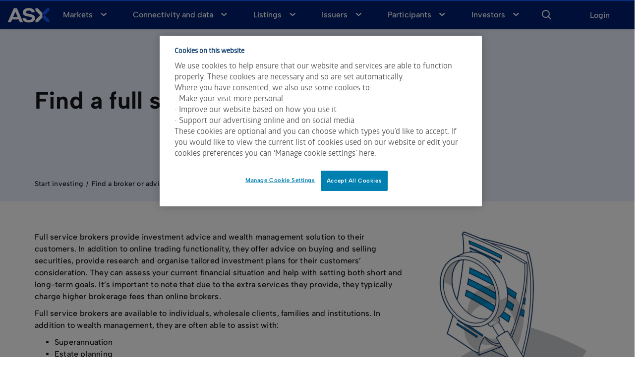

--- FILE ---
content_type: text/html;charset=utf-8
request_url: https://www.asx.com.au/investors/start-investing/find-a-broker-adviser/find-a-full-service-broker
body_size: 26701
content:

<!DOCTYPE HTML>
<html lang="en">
    <head>
    <meta charset="UTF-8"/>
    
    
    
    
    
    
    <meta property="og:site" content="www.asx.com.au"/>
    <meta property="og:url" content="https://www.asx.com.au/investors/start-investing/find-a-broker-adviser/find-a-full-service-broker"/>

    <title>Find a full service broker</title>

    <script defer="defer" type="text/javascript" src="/.rum/@adobe/helix-rum-js@%5E2/dist/rum-standalone.js"></script>
<link rel="icon" href="/content/dam/asx/asx-logos/favicon-new.png" type="image/x-icon"/>

    <link rel="canonical" href="https://www.asx.com.au/investors/start-investing/find-a-broker-adviser/find-a-full-service-broker"/>

    <meta name="keywords" content="Indices,Managed funds,Bonds,Warrants and structured products,Finance,Sharemarket,Shares,Investment tools,Investor,Equities,mFund,Options,Strategy,Futures"/>
    <meta name="description" content="Find a full service broker"/>
    

    <meta name="template" content="content-page-template"/>
    <meta name="lastModified" content="2024-08-06T23:11:58Z"/>
    <meta name="created" content="2023-09-29T00:45:30Z"/>

    <!-- Google Fonts -->
    <!--<link rel="preconnect" href="https://fonts.googleapis.com">
    <link rel="preconnect" href="https://fonts.gstatic.com" crossorigin>  
    <link href="https://fonts.googleapis.com/css2?family=Albert+Sans:ital,wght@0,100..900;1,100..900&display=swap" rel="stylesheet">  
    <link href="https://fonts.googleapis.com/icon?family=Material+Icons" rel="stylesheet" />    
    <link rel="stylesheet" href="https://fonts.googleapis.com/css2?family=Material+Symbols+Outlined" />-->

    <!--Google Search Console Site Verification Meta Tag-->
    <meta name="google-site-verification" content="FgAXo46kJLz9YbiM-v4YbXcUR2P-ZrADHCYEvx0gDak"/>
    <!--Google Search Console Site Verification Meta Tag - Howatsonco-->
    <meta name="google-site-verification" content="_yqmoPc8OCIB4Z6hGrstXi0zjzxjQQ_TxhtPthc9I_Q"/>

    <!-- Swiftype additional Meta tags -->
    <meta class="swiftype" name="pageDescription" data-type="string" content="Find a full service broker"/>
    <meta class="swiftype" name="lastModified" data-type="date" content="2024-08-06T23:11:58Z"/>
    <meta class="swiftype" name="published_at" data-type="date" content="2023-09-29T00:45:30Z"/>
    <meta class="swiftype" name="template" data-type="string"/>
    
    <meta class="swiftype" name="priority" data-type="integer" content="6"/>
    <meta class="swiftype" name="tags" data-type="string" content="Indices,Managed funds,Bonds,Warrants and structured products,Finance,Sharemarket,Shares,Investment tools,Investor,Equities,mFund,Options,Strategy,Futures"/>
    <meta class="swiftype" name="image" data-type="enum" content="https://www.asx.com.au/content/asx/home/investors/start-investing/find-a-broker-adviser/find-a-full-service-broker.thumb.1000.1000.png"/>

    <!-- Open Graph Protocol for social media sharing and link sharing -->
    <meta property="og:title" content="Find a full service broker"/>
    

    <meta property="og:description" content="Find a full service broker"/>
    

    <meta property="og:site_name" content="Australian Securities Exchange"/>
    <meta property="og:locale" content="en"/>

    <meta property="og:image" content="https://www.asx.com.au/content/asx/home/investors/start-investing/find-a-broker-adviser/find-a-full-service-broker.thumb.1000.1000.png"/>
    <meta property="og:image:url" content="https://www.asx.com.au/content/asx/home/investors/start-investing/find-a-broker-adviser/find-a-full-service-broker.thumb.1000.1000.png"/>

    
    
        <meta property="og:type" content="website"/>
    

    <!-- Twitter Meta Protocol -->
    <meta name="twitter:card" content="summary_large_image"/>
    <meta name="twitter:title" content="Find a full service broker"/>
    <meta name="twitter:description" content="Find a full service broker"/>
    <meta name="twitter:image" content="https://www.asx.com.au/content/asx/home/investors/start-investing/find-a-broker-adviser/find-a-full-service-broker.thumb.1000.1000.png"/>

    

    
<meta name="viewport" content="width=device-width, initial-scale=1, shrink-to-fit=no"/>
<!-- Data tables css -->
<link rel="stylesheet" href="https://cdn.datatables.net/2.2.2/css/dataTables.dataTables.min.css"/>
<!--Bootstrap css-->

    
<link rel="stylesheet" href="/etc.clientlibs/asx/clientlibs/vendor/bootstrap.lc-13f7e88de5ef9147c3e3e1b5af84f306-lc.min.css" type="text/css">




     <!-- MAT ICONS HERE2 -->

    
<link rel="stylesheet" href="/etc.clientlibs/asx/clientlibs/vendor/materialicons.lc-df2ecd072e6662015d49f0ef3773531e-lc.min.css" type="text/css">




<!-- <link rel="stylesheet" type="text/css" href="/apps/asx/clientlibs/clientlib-site/site/css/asx-md-global.css"> -->

    
<link rel="stylesheet" href="/etc.clientlibs/asx/clientlibs/clientlib-authenticated-md-asx-global.lc-d41d8cd98f00b204e9800998ecf8427e-lc.min.css" type="text/css">



<!-- <link rel="stylesheet" type="text/css" href="https://asx.markitqa.com/css/bootstrap-test-env.css"> -->

    
<script src="/etc.clientlibs/clientlibs/granite/jquery.lc-7842899024219bcbdb5e72c946870b79-lc.min.js"></script>
<script src="/etc.clientlibs/asx/clientlibs/clientlib-dependencies.lc-9833f1d2e692aa09edfea690e231b110-lc.min.js"></script>




    
<link rel="stylesheet" href="/etc.clientlibs/asx/clientlibs/clientlib-base-98.0.1.lc-c926bf165d80f80b0b4763d92c60ecc0-lc.min.css" type="text/css">




    
        <meta data-type="text" name="analyticsSubCategory2" content="newInvestors"/>
    
        <meta data-type="text" name="analyticsSubCategory2" content="sophisticatedInvestors"/>
    
        <meta data-type="text" name="analyticsSubCategory2" content="listedCompanies"/>
    
        <meta data-type="text" name="analyticsSubCategory2" content="issuers"/>
    
    


<script src="https://cdnjs.cloudflare.com/ajax/libs/babel-polyfill/7.7.0/polyfill.min.js"></script>
<!-- <script src=https://cdnjs.cloudflare.com/ajax/libs/twitter-bootstrap/4.1.1/js/bootstrap.min.js></script> -->

<!-- <script src=https://cdn.jsdelivr.net/npm/vue@2.6.7/dist/vue.min.js></script> -->
<!-- <script src=https://cdn.jsdelivr.net/npm/vue@2.6.7/dist/vue.js></script> -->
<!-- <script src="https://unpkg.com/vue-toasted"></script> -->
<!-- <script src="https://unpkg.com/axios@0.18.0/dist/axios.min.js"></script> -->






<!--Do not changes the sequence below : 1. Google Consent , 2. Google Analytics , 3. Anti-flicker , 4.GTM , 5. One Trust cookie consent script-->

<!-- Google consent - start -->
<!--<script> 
window.dataLayer = window.dataLayer || []; 
function gtag(){dataLayer.push(arguments);}
gtag('consent', 'default', { 
    // Deny consent for ad_storage 
    'ad_storage': 'denied', 
    // Deny consent for analytics_storage 
    'analytics_storage': 'denied'})
</script>-->
<!-- Google consent - end -->

<!-- Analytics - start-->
<script>
    window.dataLayer = window.dataLayer || [];
    var subCategory2Array = document.getElementsByName('analyticsSubCategory2');
    var productNameArray = document.getElementsByName('analyticsproductName');
    var subCategory2 = [];
    var productName = [];
    subCategory2Array.forEach(element => subCategory2.push(element.getAttribute('content')));
    productNameArray.forEach(element => productName.push(element.getAttribute('content')));
    window.dataLayer.push({
      'page':
      {
          'pageID':"",
          'pageName':"Find a full service broker",
          'destinationURL':window.location.href,
          'referringURL':document.referrer,
          'issueDate':"2023\u002D09\u002D29",
          'brand':'asx.com',
          'generator':'Adobe Experience Manager',
          'domain':window.location.hostname,
          'subdomain':'',
          'sysEnv':navigator.userAgent,
          'variant':'',
          'version':'',
          'breadcrumbs':"",
          'author':'',
          //'author':"sling\u002Ddistribution\u002Dimporter",
          'effectiveDate':"",
          'audience':subCategory2.join(','),
          'language':"",
          //'geoRegion':navigator.geolocation,
          'publisher':""
      }
      ,
  'category':
      {
          'title':"",
          'businessUnit':"listingsAndIssuerServices",
          'businessLine':"investmentProducts",
          'audience':subCategory2.join(','),
          'customerSegment':"newInvestors",
          'buyingAndResearchPhase':"investorAwareness",
          'contentType':"video",
          'channel':"",
          'pageType':"homePage"
      }
,
  'product':
      {
          'productID':'',
          'productName':productName.join(','),
          'description':'',
          'productURL':window.location.hostname,
          'productImage':'',
          'productThumbnail':'',
          'manufacturer':'asx.com'
      }
    });
    </script>
<!-- Analytics - end -->

<!-- anti-flicker snippet (recommended) - start-->
<style>.async-hide { opacity: 0 !important} </style>
<script>(function(a,s,y,n,c,h,i,d,e){s.className+=' '+y;h.start=1*new Date;
h.end=i=function(){s.className=s.className.replace(RegExp(' ?'+y),'')};
(a[n]=a[n]||[]).hide=h;setTimeout(function(){i();h.end=null},c);h.timeout=c;
})(window,document.documentElement,'async-hide','dataLayer',4000,
{'GTM-PQDVW3':true});</script>
<!-- anti-flicker snippet - end-->

<!-- Google Tag Manager - start-->
<script>(function(w,d,s,l,i){w[l]=w[l]||[];w[l].push({'gtm.start':
    new Date().getTime(),event:'gtm.js'});var f=d.getElementsByTagName(s)[0],
    j=d.createElement(s),dl=l!='dataLayer'?'&l='+l:'';j.async=true;j.src=
    'https://www.googletagmanager.com/gtm.js?id='+i+dl;f.parentNode.insertBefore(j,f);
    })(window,document,'script','dataLayer','GTM-PQDVW3');</script>
<!-- Google Tag Manager - end-->

<!-- OneTrust Cookies Consent Notice - start -->


<script>
    (function() { 
        var domain= window.location.hostname;
        
        if(domain == "www.asx.com.au" || domain == "www2.asx.com.au" || domain == "asx.com.au") {
            src = "4af85507-900d-4f2f-b422-c5e55bf19c6f";
        } else {
            src = "4af85507-900d-4f2f-b422-c5e55bf19c6f-test";
        }

        document.write('<script defer src="https://cookie-cdn.cookiepro.com/scripttemplates/otSDKStub.js"  type="text/javascript" charset="UTF-8" data-domain-script="' + src +'"><\/script>');
    })();
</script>
<script type="text/javascript">
function OptanonWrapper() { }
</script>
<!-- OneTrust Cookies Consent Notice - end --> 

<!-- Set userId to GoogleAnalytics object -start -->
  <script>
  $(window).on('load', function() {
      if (typeof ga !== "undefined" && window.userId) {
          ga('set', 'userId', window.userId);
      }
  })
  </script>
<!-- Set userId to GoogleAnalytics object - end -->

<!-- Remove redirecting local storage - start-->
<script>
    var url = window.location.href;

    if(!url.includes("preferences.html") && !url.includes("dashboard.html") && !url.includes("authenticated.html")) {
        localStorage.removeItem('redirect-page');
    	localStorage.removeItem('initiation-page');
    }
</script>
<!-- Remove redirecting local storage - end-->
 <!--Siteimprove Plugin - Start - Added only to Prod-->
<script>
 (function() { 
        var domain= window.location.hostname;
        
        if(domain == "www.asx.com.au") {
            document.write('<script async src="https://siteimproveanalytics.com/js/siteanalyze_6054237.js"><\/script>');
        }  
    })();
</script>
 <!--Siteimprove Plugin - End-->

    
    
    

    
    
    
    

    

    <!-- Analytics for Markit Widgets-->
    <script>
        $(document).ready( function() {
            F2.Events.on("widget_emit", function(data){
                window.dataLayer = window.dataLayer || [];
                window.dataLayer.push({
                    event: data.event,
                    widgetID: data.widgetID,
                    eventCategory: data.eventCategory,
                    eventAction: data.eventAction,
                    eventLabel: data.eventLabel,
                    eventValue: data.eventValue,
                    timestamp: data.timestamp
                })
            });
        });
    </script>

    <!--QUALTRICS includes div, so it should be located just before /head(head end) tag. AEM will render the div inside body -->
    <!--BEGIN QUALTRICS WEBSITE FEEDBACK SNIPPET-->

    <!--<script type='text/javascript'>
        (function () {
            var g = function (e, h, f, g) {

                this.get = function (a) {
                    for (var a = a + "=", c = document.cookie.split(";"), b = 0, e = c.length; b < e; b++) {
                        for (var d = c[b];
                            " " == d.charAt(0);) d = d.substring(1, d.length);
                        if (0 == d.indexOf(a)) return d.substring(a.length, d.length)
                    }
                    return null
                };

                this.set = function (a, c) {
                    var b = "",
                        b = new Date;
                    b.setTime(b.getTime() + 6048E5);
                    b = "; expires=" + b.toGMTString();
                    document.cookie = a + "=" + c + b + "; path=/; "
                };

                this.check = function () {
                    var a = this.get(f);
                    if (a) a = a.split(":");
                    else if (100 != e) "v" == h && (e = Math.random() >= e / 100 ? 0 : 100), a = [h, e, 0],
                        this.set(f, a.join(":"));
                    else return !0;
                    var c = a[1];
                    if (100 == c) return !0;
                    switch (a[0]) {
                        case "v":
                            return !1;
                        case "r":
                            return c = a[2] % Math.floor(100 / c), a[2]++, this.set(f, a.join(":")), !c
                    }
                    return !0
                };

                this.go = function () {
                    if (this.check()) {
                        var a = document.createElement("script");
                        a.type = "text/javascript";
                        a.src = g + "&t=" + (new Date()).getTime();
                        document.body && document.body.appendChild(a)
                    }
                };

                this.start = function () {
                    var a = this;
                    window.addEventListener ? window.addEventListener("load", function () {
                        a.go()
                    }, !1) : window.attachEvent && window.attachEvent("onload", function () {
                        a.go()
                    })
                }
            };

            try {
                (new g(100, "r", "QSI_S_ZN_e5KLYhcnv6ILUWh",
                    "https://zne5klyhcnv6iluwh-asx.siteintercept.qualtrics.com/WRSiteInterceptEngine/?Q_ZID=ZN_e5KLYhcnv6ILUWh"
                    )).start()
            } catch (i) {}
        })();
    </script>-->
    <!--<div id='ZN_e5KLYhcnv6ILUWh'>-->
        <!--DO NOT REMOVE-CONTENTS PLACED HERE-->
    <!--</div>-->

    <!--END WEBSITE FEEDBACK SNIPPET-->
    <!--Google Survey START-->
    <!--<script async="" defer="" src="//survey.g.doubleclick.net/async_survey?site=2vwxzivy4tn7kbdmusqydmf3km"></script>-->
    <!--Google Survey END-->
</head>
    <body class="page basicpage" id="page-7273d62e9f">
        
        
        
            




            



            
<div class="root responsivegrid">


<div class="aem-Grid aem-Grid--12 aem-Grid--default--12 ">
    
    <div class="global-header-component aem-GridColumn aem-GridColumn--default--12"><div data-hook-header="header" class="global-header" data-swiftype-index="false">
    <!-- <div class="bg-black market-information"> 
        <div
            class="navbar-market-info"
            data-sly-resource=""
        ></div>
        <div
            class="navbar-market-time"
            data-sly-resource=""
        ></div>
    </div> -->
    <div class="global-navigation">
        <nav class="navbar-frame">
            <div class="navbar navbar-default" role="navigation">
                <div class="container-fluid">
                    <div class="mobile-nav-toggle"><span class="bar"></span></div>
                    <div class="navbar-header">
                        
                        <a href="/content/asx/home.html" target="_self" tabindex="1">
                            <div class="sr-only">ASX</div>
                            <!--<div
                                class="asx-img"
                                data-sly-test=""
                                data-cmp-is="image"
                                data-cmp-lazy="true"
                                data-cmp-src=""
                                data-asset=""
                                data-title=""
                            >
                                <img
                                    src=""
                                    data-cmp-hook-image="image"
                                    alt="ASX"
                                    aria-hidden="true"
                                />
                            </div>-->
                            <div class="asx-img">
                                <!--<img
                                    src="/content/dam/asx/asx-logos/asx-header-logo-new.png"
                                    data-cmp-hook-image="image"
                                    alt="ASX"
                                    aria-hidden="true"
                                />-->
                                <svg width="85" height="30" viewBox="0 0 120 42" fill="none" xmlns="http://www.w3.org/2000/svg">
<path d="M105.889 20.6067L119.267 34.1517V40.6138H112.885L99.507 27.0688L105.889 20.6067ZM112.885 0.599648L99.507 14.1446L105.889 20.6067L119.267 7.06173V0.599648H112.885Z" fill="#125af8"></path>
<path d="M18.0404 0.599647L0.76045 40.5855H9.79061L13.2187 32.6561H32.0037L35.4318 40.5855H44.462L27.1542 0.599647H18.0404ZM16.2288 25.6296L22.5833 10.9277L28.9379 25.6296H16.2288ZM78.6595 29.157C78.6595 34.2363 73.9772 41.2064 60.7386 41.2064C47.4999 41.2064 42.8176 34.2363 42.8176 29.157H51.8478C51.8478 32.1764 56.1678 34.1517 60.7386 34.1517C65.3094 34.1517 69.6294 32.1764 69.6294 29.157C69.6294 25.9683 66.1734 25.3192 60.7386 24.4444C48.9771 22.4974 43.821 20.5785 43.821 12.0847C43.821 8.89594 46.9146 0.00705528 60.7386 0.00705528C74.5625 0.00705528 77.6562 8.86772 77.6562 12.0847H68.626C68.626 9.12169 65.5602 7.08995 60.7386 7.08995C55.9169 7.08995 52.8511 9.14991 52.8511 12.0847C52.8511 15.2734 56.7252 16.0071 60.7386 16.5432C72.1378 18.0106 78.6595 21.679 78.6595 29.157ZM99.507 14.1446V27.0688L86.1289 40.6138H79.7465V34.1517L93.1245 20.6067L79.7465 7.06173V0.599647H86.1289L99.507 14.1446Z" fill="white"></path>
</svg>
                            </div>
                        </a>
                    </div>

                    <div class="navbar-auth" style="display: none;" id="authHeader">
                        
    <!-- for wide screen -->
    <div data-hook-header="auth-area" class="authArea wide-screen" @mouseover="toggleNavigation($event,true)" @mouseleave="toggleNavigation($event,false)">
        <div class="authContainer">
            <div v-if="!authenticated" class="login-signup-btn" @click="onLogin">
                <label id="loginOrSignupLbl" class="login-signup text-mode">Login</label>
            </div>
            <div v-if="authenticated" id="authAreaInnerWrapperWideScreen" class="auth-area-inner-wrapper">
                <div id="notificationWrapperWideScreen" class="notification-wrapper">
                    <span id="notificationBellWideScreen" class="notification-bell asx-icon-notification">
                        <span id="notificationBadgeWideScreen" v-if="numOfNotifications !== 0" class="notification-num-badge notification-num-digits badge">{{numOfNotifications}}</span>
                    </span>
                </div>
                <div id="loginWrapperWideScreen" class="login-wrappper">
                    <div v-if="displayName" id="loginUserNameWideScreen" class="login-user-name"><span class="material-symbols-outlined user-icon">account_circle</span><span class="user-initial">{{ displayName }}</span></div>
                    <div v-if="!displayName" id="loginUserNameWideScreen" class="login-user-name">
                        <span class="material-symbols-outlined user-icon">account_circle</span><span class="user-initial">&nbsp;&nbsp;</span>
                    </div>

                    <span id="showNavStateIcon" :class="{ 'open': showNavigation && navigationMode === 'login', 'nav-state': true }"></span>
                </div>
            </div>
        </div>
        <div v-show="showNavigation && authenticated" class="dropdown-navigation">
            <div v-if="navigationMode === 'login'">
                <!--<ul class="ul-SMG ul-dropdown-nav-sm-screen">
                    <li id="navMenuOfSMGGeneral"><a href="https://myasx.asx.com.au/home/login.do"><span>ASX Sharemarket Game</span></a></li>
                    <li id="navMenuOfSMGSchool"><a href="https://www.asx.com.au/new#login"><span>Frequently asked questions (FAQs)</span></a></li>
                </ul>-->
                <div>
                    <ul class="ul-SMG ul-dropdown-nav-sm-screen">
                        <li>
                            <a href="https://game.asx.com.au/game/play/public/2025-2" target="_blank"><span>ASX Sharemarket Game</span></a>
                            
                        </li>
                    
                        <li>
                            <a href="https://game.asx.com.au/game/teacher/school/2025-2" target="_blank"><span>ASX Schools Sharemarket Game</span></a>
                            
                        </li>
                    
                        <li>
                            
                            <a href="https://www.asx.com.au/investors/investment-tools-and-resources/faq#investor-portal"><span>Frequently Asked Questions (FAQs)</span></a>
                        </li>
                    </ul>
                </div>
                <ul id="navigationOfLoginWideScreen" class="ul-dropdown-nav-wide-screen">
                    <li id="myDashbordWideScreen" class="login-option-li"><a class="login-option-a" id="myDashbordLinkWideScreen" href="/content/asx/investor/dashboard.html"><span class="login-option-a-span">My dashboard</span></a></li>
                    <li id="myProfileWideScreen" class="login-option-li" v-if="User.existingUser"><a class="login-option-a" id="myProfileLinkWideScreen" href="/content/asx/investor/profile.html"><span class="login-option-a-span">My
                                profile</span></a></li>
                   <!--  <li id="legacyWatchlistDownloadWideScreen" class="login-option-li"><a class="login-option-a" href="/bin/asx/beta/servlets/watchlistdownload" target="_blank"
                            id="legacyWatchlistDownloadLinkWideScreen"><span class="login-option-a-span">Download Legacy Watchlist</span></a></li>  -->                   
                    <li id="logoutWideScreen" class="login-option-li"><a class="login-option-a btn-logout" @click="onLogout" id="logoutLinkWideScreen"><span class="login-option-a-span">Logout</span></a></li>
                    
                </ul>
            </div>
            <div v-if="navigationMode === 'notification'">
                <ul id="navigationOfNotificationsWideScreen" class="ul-notifications ul-dropdown-nav-wide-screen">
                    <li class="notification-option-li" v-for="item in notificationsArr">
                        <a :href="'/content/asx/investor/dashboard.html?watchlistId='+item.watchlistId+'&tab=announcements'" class="notification-option-a"><span class="notification-option-a-span">{{ item.name }}</span>
                            <span v-if="item.marketNotificationCount !== '0'" class="notification-num-badge notification-num-digits badge">{{item.marketNotificationCount}}</span>
                            <span v-if="(item.showOnlyPriceSensitive === 'FALSE') && item.marketNotificationCount !== '0'" class="notification-num-badge notification-num-digits badge">{{item.marketNotificationCount}}</span>
                            <span v-if="item.marketNotificationCount === '0'" class="no-badge">&nbsp;</span>
                        </a>
                    </li>
                    <li class="notification-option-li no-li" v-if="notificationsArr.length === 0">
                        No watchlists<span class="no-badge">&nbsp;</span>
                    </li>
                </ul>
            </div>
        </div>
    </div>
    <!-- for small screen -->
    <div data-hook-header="auth-area" class="authArea sm-screen" @click="toggleNavigationOnClick($event,true)" @mouseleave="toggleNavigation($event,false)">
        <div class="authContainer">
            <div v-if="!authenticated" @click="onLogin">
                <span class="login-signup asx-icon-logout"></span>
            </div>
            <div v-if="authenticated" id="authAreaInnerWrapperSmScreen" class="auth-area-inner-wrapper">
                <div id="notificationWrapperSmScreen" class="notification-wrapper">
                    <span id="notificationBellSmScreen" class="notification-bell asx-icon-notification">
                        <span id="notificationBadgeSmScreen" v-if="numOfNotifications !== 0" class="notification-num-badge notification-num-digits badge">{{numOfNotifications}}</span>
                    </span>
                </div>
                <div id="loginWrapperSmScreen" class="login-wrappper">
                    <div v-if="displayName" id="loginUserNameSmScreen" class="login-user-name"><span class="material-symbols-outlined user-icon">account_circle</span><span class="user-initial">{{ displayName }}</span></div>
                    <div v-if="!displayName" id="loginUserNameSmScreen" class="login-user-name">
                        <span class="material-symbols-outlined user-icon">account_circle</span>
                        <span class="user-initial">&nbsp;&nbsp;</span></div>
                </div>
                
            </div>
        </div>
        <div v-show="showNavigation && authenticated" class="dropdown-navigation">
            <div v-if="navigationMode === 'login'">
                <!--<ul class="ul-SMG ul-dropdown-nav-sm-screen">
                    <li id="navMenuOfSMGGeneral"><a href="https://myasx.asx.com.au/home/login.do"><span>ASX Sharemarket Game</span></a></li>
                    <li id="navMenuOfSMGSchool"><a href="https://www.asx.com.au/new#login"><span>Frequently asked questions (FAQs)</span></a></li>
                </ul>-->
                <div>
                    <ul class="ul-SMG ul-dropdown-nav-sm-screen">
                        <li>
                            <a href="https://game.asx.com.au/game/play/public/2025-2" target="_blank"><span>ASX Sharemarket Game</span></a>
                            
                        </li>
                    
                        <li>
                            <a href="https://game.asx.com.au/game/teacher/school/2025-2" target="_blank"><span>ASX Schools Sharemarket Game</span></a>
                            
                        </li>
                    
                        <li>
                            
                            <a href="https://www.asx.com.au/investors/investment-tools-and-resources/faq#investor-portal"><span>Frequently Asked Questions (FAQs)</span></a>
                        </li>
                    </ul>
                </div>
                <ul class="ul-dropdown-nav-sm-screen">
                    <li id="myDashbordSmScreen" :class="{ 'active': activeLink==='dashboard' }"><a id="myDashbordLinkSmScreen" href="/content/asx/investor/dashboard.html"><span>My
                                dashboard</span></a></li>
                    <li id="myProfileSmScreen" :class="{ 'active': activeLink==='profile' }" v-if="User.existingUser"><a id="myProfileLinkSmScreen" href="/content/asx/investor/profile.html"><span>My
                                profile</span></a></li>
                    <li id="logoutSmScreen"><a id="logoutLinkSmScreen btn-logout" @click="onLogout">Logout</a></li>
                </ul>
            </div>
            <div v-if="navigationMode === 'notification'">
                <ul id="navigationOfNotificationsSmScreen" class="ul-notifications">
                    <li class="notification-option-li" v-for="item in notificationsArr">
                        <a :href="'/content/asx/investor/dashboard.html?watchlistId='+item.watchlistId+'&tab=announcements'" class="notification-option-a">{{ item.name }}</a>
                        <span v-if="item.marketNotificationCount !== '0'" class="notification-num-badge notification-num-digits badge">{{item.marketNotificationCount}}</span>
                        <span v-if="(item.showOnlyPriceSensitive === 'FALSE') && item.marketNotificationCount !== '0'" class="notification-num-badge notification-num-digits badge">{{item.marketNotificationCount}}</span>
                        <span v-if="item.marketNotificationCount === '0'" class="no-badge">&nbsp;</span>
                    </li>
                    <li class="notification-option-li no-li" v-if="notificationsArr.length === 0">
                        No watchlists <span class="no-badge">&nbsp;</span>
                    </li>
                </ul>

            </div>
        </div>
    </div>

                    </div>

                    <div class="menu-wrapper navbar-right">
                        
    <div data-hook-header="primary-search">
        <ul class="nav navbar-nav">
            <li id="btn-search">
                <a href="javascript:void(0)" role="button" tabindex="3" @click="onSearchExpand" ref="expandSearch" aria-label="Search">
                    <span class="icon asx-icon-search"> </span>
                </a>
                <div class="search-nav-wrapper">
                    <span class="icon asx-icon-search search-nav-icon"></span>
                    <div>
                        <label id="search-label" class="sr-only" for="search-input">Enter Keyword for Search</label>
                        <input name="search-input" type="text" aria-labelledby="search-label" class="search-nav-input" autocomplete="off" placeholder="Search for insights, symbols, or companies" aria-placeholder="Search for insights, symbols, or companies" :value="query" @input="query= $event.target.value" @keyup.enter="onSearch" @keyup.27="onSearchShrink"/>
                    </div>
                </div>
            </li>
        </ul>
        <div>
            <div class="intellisense-drop bg-white">
                <div class="container-fluid">
                    <transition name="fade" mode="out-in">
                        <div class="search-box-loading" v-if="isLoading && !isResultDisplayed" key="loading">
                            <div class="ellipsis">
                                <div></div>
                                <div></div>
                                <div></div>
                                <div></div>
                            </div>
                        </div>
                        <div class="autocomplete" v-if="!isLoading && isResultDisplayed" key="autocomplete">
                            <div class="autocomplete-container" role="region" aria-labelledby="autocomplete-title">
                                <ul class="list-unstyled" role="list">
                                    <li role="listitem" class="swift-predictive-search" v-if="index < 5" v-for="(item,index) in resultsMarkit">

                                        <a v-if="item.issueType === 'ETF' || item.issueType === 'ETC'" v-bind:href="'/content/asx/etf.html?symbol='+item.symbol" v-html="item.symbol +':'+$options.filters.highlight(item.displayName,query)"></a>
                                        <a v-else v-bind:href="'/content/asx/company.html?symbol='+item.symbol" v-html="item.symbol +':'+$options.filters.highlight(item.displayName,query)"></a>
                                        
                                    </li>
                                    <li class="swift-predictive-search" v-if="!item.url.includes('https://www.asx.com.au/markets/company/') && !item.url.includes('https://www.asx.com.au/markets/etp/')  && !item.url.includes('https://www.asx.com.au/markets/company/') && !item.url.includes('https://www.asx.com.au/markets/etp/')" v-for="(item,index) in results.page">
                                        <a :href="item.url" @click="onAutoSelectSearch(item.id)" v-html="$options.filters.highlight(item.title,query)"></a>
                                        <span v-if="item.url.includes('/content/dam/asx/')" class="asx-icon asx-icon-download"></span>
                                    </li>
                                </ul>

                                <a @click="onSearch" target="_self" class="btn btn-secondary has-arrow" aria-label="View all search results">
                                    VIEW ALL RESULTS &nbsp;</a>
                            </div>
                        </div>
                        <div class="row" key="recent_popular_search">
                            <div class="col-md-9 col-sm-8">
                                <div class="popular-search" aria-hidden="true">
                                    <span>popular searches</span>
                                    <ul class="list-unstyled" role="list">
                                        <li role="listitem" v-for="(item,index) in popularSearch" :key="index">
                                            <span @click="query = item"> {{ item }} </span>
                                        </li>
                                    </ul>
                                </div>
                            </div>
                            <div class="col-md-3 col-sm-4 bg-navy-blue">
                                <div class="recent-search">
                                    <span>recent searches</span>
                                    <ul class="list-unstyled" role="list">
                                        <li role="listitem" v-for="(item, index) in recentSearch" :key="index">
                                            <span @click="query = item"> {{ item }} </span>
                                        </li>
                                    </ul>
                                </div>
                            </div>
                        </div>
                    </transition>
                </div>
            </div>
        </div>
    </div>

                     </div>

                    <div class="container primary-navigation">
                        <div class="row " data-hook-header="navigation">
                            
    <ul class="nav navbar-nav" data-hook-header="primarynav">
        
    <li class=" dropoff-menu">
        
            <a data-level="0" href="/content/asx/home/markets.html" class="gtm-header-nav-1">Markets</a>
            
    
    <div class="menu-subnav-grid">
        <ul class="submenu container list-unstyled ">
            
    <li class="">
        
        
            <a data-level="1" class="nav-overview gtm-header-nav-2" href="/content/asx/home/markets/trade-our-cash-market.html">Trade our cash market</a>
            
    
    <div class="menu-subnav-grid">
        
    </div>

    <ul class="innermenu list-unstyled">
        
    <li class="">
        
        
        
            <a data-level="2" href="/content/asx/home/markets/trade-our-cash-market/equity-market-prices.html" class="gtm-header-nav-3">Cash market prices</a>
        

    </li>

    
        
    <li class="">
        
        
        
            <a data-level="2" href="/content/asx/home/markets/trade-our-cash-market/todays-announcements.html" class="gtm-header-nav-3">Today&#39;s announcements </a>
        

    </li>

    
        
    <li class="">
        
        
        
            <a data-level="2" href="/content/asx/home/markets/trade-our-cash-market/historical-announcements.html" class="gtm-header-nav-3">Historical announcements</a>
        

    </li>

    
        
    <li class="">
        
        
        
            <a data-level="2" href="/content/asx/home/markets/trade-our-cash-market/directory.html" class="gtm-header-nav-3">Company directory</a>
        

    </li>

    
        
    <li class="">
        
        
        
            <a data-level="2" href="/content/asx/home/markets/trade-our-cash-market/dividend-search.html" class="gtm-header-nav-3">Dividend search</a>
        

    </li>

    
        
    <li class="">
        
        
        
            <a data-level="2" href="/content/asx/home/markets/trade-our-cash-market/asx-equities-trading.html" class="gtm-header-nav-3">Australian equities trading</a>
        

    </li>

    
        
    <li class="">
        
        
        
            <a data-level="2" href="/content/asx/home/markets/trade-our-cash-market/australian-cash-market-report.html" class="gtm-header-nav-3">Australian Cash Market Report</a>
        

    </li>

    
        
    <li class="">
        
        
        
            <a data-level="2" href="/content/asx/home/markets/trade-our-cash-market/asx-trade-service-releases.html" class="gtm-header-nav-3">ASX Trade - service releases</a>
        

    </li>

    </ul>


        
        

    </li>

        
            
    <li class="">
        
        
            <a data-level="1" class="nav-overview gtm-header-nav-2" href="/content/asx/home/markets/trade-our-derivatives-market.html">Trade our derivatives market</a>
            
    
    <div class="menu-subnav-grid">
        
    </div>

    <ul class="innermenu list-unstyled">
        
    <li class="">
        
        
        
            <a data-level="2" href="/content/asx/home/markets/trade-our-derivatives-market/derivatives-market-prices.html" class="gtm-header-nav-3">Derivatives market prices</a>
        

    </li>

    
        
    <li class="">
        
        
        
            <a data-level="2" href="/content/asx/home/markets/trade-our-derivatives-market/futures-market.html" class="gtm-header-nav-3">Futures market trading</a>
        

    </li>

    
        
    <li class="">
        
        
        
            <a data-level="2" href="/content/asx/home/markets/trade-our-derivatives-market/equity-options-market-trading.html" class="gtm-header-nav-3">Equity options market trading</a>
        

    </li>

    
        
    <li class="">
        
        
        
            <a data-level="2" href="/content/asx/home/markets/trade-our-derivatives-market/environmental-futures.html" class="gtm-header-nav-3">Environmental Futures</a>
        

    </li>

    
        
    <li class="">
        
        
        
            <a data-level="2" href="/content/asx/home/markets/trade-our-derivatives-market/asx-24-market-working-group.html" class="gtm-header-nav-3">ASX 24 Market Working Group</a>
        

    </li>

    </ul>


        
        

    </li>

        
            
    <li class="">
        
        
            <a data-level="1" class="nav-overview gtm-header-nav-2" href="/content/asx/home/markets/clearing-and-settlement-services.html">Clearing and settlement services</a>
            
    
    <div class="menu-subnav-grid">
        
    </div>

    <ul class="innermenu list-unstyled">
        
    <li class="">
        
        
        
            <a data-level="2" href="/content/asx/home/markets/clearing-and-settlement-services/asx-clear.html" class="gtm-header-nav-3">ASX Clear</a>
        

    </li>

    
        
    <li class="">
        
        
        
            <a data-level="2" href="/content/asx/home/markets/clearing-and-settlement-services/asx-clear-futures.html" class="gtm-header-nav-3">ASX Clear (Futures) | Clearing and Settlements</a>
        

    </li>

    
        
    <li class="">
        
        
        
            <a data-level="2" href="/content/asx/home/markets/clearing-and-settlement-services/clearstar-program.html" class="gtm-header-nav-3">ClearStar Program</a>
        

    </li>

    
        
    <li class="">
        
        
        
            <a data-level="2" href="/content/asx/home/markets/clearing-and-settlement-services/otc-clearing.html" class="gtm-header-nav-3">OTC Clearing</a>
        

    </li>

    
        
    <li class="">
        
        
        
            <a data-level="2" href="/content/asx/home/markets/clearing-and-settlement-services/asx-settlement.html" class="gtm-header-nav-3">ASX Settlement</a>
        

    </li>

    
        
    <li class="">
        
        
        
            <a data-level="2" href="/content/asx/home/markets/clearing-and-settlement-services/austraclear.html" class="gtm-header-nav-3">Austraclear</a>
        

    </li>

    
        
    <li class="">
        
        
        
            <a data-level="2" href="/content/asx/home/markets/clearing-and-settlement-services/collateral-services.html" class="gtm-header-nav-3">ASX Collateral </a>
        

    </li>

    
        
    <li class="">
        
        
        
            <a data-level="2" href="/content/asx/home/markets/clearing-and-settlement-services/stakeholder-engagement.html" class="gtm-header-nav-3">Stakeholder Engagement</a>
        

    </li>

    
        
    <li class="">
        
        
        
            <a data-level="2" href="/content/asx/home/markets/clearing-and-settlement-services/chess-project.html" class="gtm-header-nav-3">CHESS Project</a>
        

    </li>

    </ul>


        
        

    </li>

        
            
    <li class="">
        
        
            <a data-level="1" class="nav-overview gtm-header-nav-2" href="/content/asx/home/markets/market-resources.html">Market resources</a>
            
    
    <div class="menu-subnav-grid">
        
    </div>

    <ul class="innermenu list-unstyled">
        
    <li class="">
        
        
        
            <a data-level="2" href="/content/asx/home/markets/market-resources/isin-services.html" class="gtm-header-nav-3">ISIN Services</a>
        

    </li>

    
        
    <li class="">
        
        
        
            <a data-level="2" href="/content/asx/home/markets/market-resources/asx-schedule-of-fees.html" class="gtm-header-nav-3">ASX fee schedules</a>
        

    </li>

    
        
    <li class="">
        
        
        
            <a data-level="2" href="/content/asx/home/markets/market-resources/asx-codes-and-descriptors.html" class="gtm-header-nav-3">ASX codes and descriptors</a>
        

    </li>

    
        
    <li class="">
        
        
        
            <a data-level="2" href="/content/asx/home/markets/market-resources/market-maker-arrangements.html" class="gtm-header-nav-3">Market maker arrangements</a>
        

    </li>

    
        
    <li class="">
        
        
        
            <a data-level="2" href="/content/asx/home/markets/market-resources/system-status.html" class="gtm-header-nav-3">System status</a>
        

    </li>

    
        
    <li class="">
        
        
        
            <a data-level="2" href="/content/asx/home/markets/market-resources/incident-management.html" class="gtm-header-nav-3">Incident Management</a>
        

    </li>

    
        
    <li class="">
        
        
        
            <a data-level="2" href="/content/asx/home/markets/market-resources/trading-hours-calendar.html" class="gtm-header-nav-3">Trading hours and calendars</a>
        

    </li>

    
        
    <li class="">
        
        
        
            <a data-level="2" href="/content/asx/home/markets/market-resources/market-notices.html" class="gtm-header-nav-3">Market Notices</a>
        

    </li>

    
        
    <li class="">
        
        
        
            <a data-level="2" href="/content/asx/home/markets/market-resources/market-volatility-faqs.html" class="gtm-header-nav-3">Market volatility FAQs</a>
        

    </li>

    
        
    <li class="">
        
        
        
            <a data-level="2" href="/content/asx/home/markets/market-resources/market-capitalisation-methodology.html" class="gtm-header-nav-3">Market capitalisation methodology</a>
        

    </li>

    
        
    <li class="">
        
        
        
            <a data-level="2" href="/content/asx/home/markets/market-resources/cash-flow-per-share.html" class="gtm-header-nav-3">Cash flow per share</a>
        

    </li>

    </ul>


        
        

    </li>

        </ul>
    </div>

    


        
        
        

    </li>

    
        
    <li class=" dropoff-menu">
        
            <a data-level="0" href="/content/asx/home/connectivity-and-data.html" class="gtm-header-nav-1">Connectivity and data</a>
            
    
    <div class="menu-subnav-grid">
        <ul class="submenu container list-unstyled ">
            
    <li class="">
        
        
            <a data-level="1" class="nav-overview gtm-header-nav-2" href="/content/asx/home/connectivity-and-data/information-services.html">Information Services</a>
            
    
    <div class="menu-subnav-grid">
        
    </div>

    <ul class="innermenu list-unstyled">
        
    <li class="">
        
        
        
            <a data-level="2" href="/content/asx/home/connectivity-and-data/information-services/price-data.html" class="gtm-header-nav-3">Price data</a>
        

    </li>

    
        
    <li class="">
        
        
        
            <a data-level="2" href="/content/asx/home/connectivity-and-data/information-services/reference-data.html" class="gtm-header-nav-3">Reference data</a>
        

    </li>

    
        
    <li class="">
        
        
        
            <a data-level="2" href="/content/asx/home/connectivity-and-data/information-services/company-news.html" class="gtm-header-nav-3">Company news</a>
        

    </li>

    
        
    <li class="">
        
        
        
            <a data-level="2" href="/content/asx/home/connectivity-and-data/information-services/benchmarks.html" class="gtm-header-nav-3">Benchmarks</a>
        

    </li>

    
        
    <li class="">
        
        
        
            <a data-level="2" href="/content/asx/home/connectivity-and-data/information-services/new-original-work.html" class="gtm-header-nav-3">New Original Work</a>
        

    </li>

    
        
    <li class="">
        
        
        
            <a data-level="2" href="/content/asx/home/connectivity-and-data/information-services/energy-data.html" class="gtm-header-nav-3">Energy data</a>
        

    </li>

    
        
    <li class="">
        
        
        
            <a data-level="2" href="/content/asx/home/connectivity-and-data/information-services/debt-market-data-products.html" class="gtm-header-nav-3">Debt market data products</a>
        

    </li>

    </ul>


        
        

    </li>

        
            
    <li class="">
        
        
            <a data-level="1" class="nav-overview gtm-header-nav-2" href="/content/asx/home/connectivity-and-data/connectivity-services.html">Connectivity Services</a>
            
    
    <div class="menu-subnav-grid">
        
    </div>

    <ul class="innermenu list-unstyled">
        
    <li class="">
        
        
        
            <a data-level="2" href="/content/asx/home/connectivity-and-data/connectivity-services/asx-colo-on-demand.html" class="gtm-header-nav-3">ASX Colo OnDemand</a>
        

    </li>

    
        
    <li class="">
        
        
        
            <a data-level="2" href="/content/asx/home/connectivity-and-data/connectivity-services/alc.html" class="gtm-header-nav-3">Australian Liquidity Centre (ALC)</a>
        

    </li>

    
        
    <li class="">
        
        
        
            <a data-level="2" href="/content/asx/home/connectivity-and-data/connectivity-services/asx-net.html" class="gtm-header-nav-3">ASX Net</a>
        

    </li>

    
        
    <li class="">
        
        
        
            <a data-level="2" href="/content/asx/home/connectivity-and-data/connectivity-services/your-office-or-data-centre.html" class="gtm-header-nav-3">Your office or data centre</a>
        

    </li>

    
        
    <li class="">
        
        
        
            <a data-level="2" href="/content/asx/home/connectivity-and-data/connectivity-services/public-cloud-providers.html" class="gtm-header-nav-3">Public cloud providers</a>
        

    </li>

    
        
    <li class="">
        
        
        
            <a data-level="2" href="/content/asx/home/connectivity-and-data/connectivity-services/alternative-liquidity-venues.html" class="gtm-header-nav-3">Alternative liquidity venues</a>
        

    </li>

    
        
    <li class="">
        
        
        
            <a data-level="2" href="/content/asx/home/connectivity-and-data/connectivity-services/global-exchange-hubs.html" class="gtm-header-nav-3">Global exchange hubs</a>
        

    </li>

    </ul>


        
        

    </li>

        </ul>
    </div>

    


        
        
        

    </li>

    
        
    <li class=" dropoff-menu">
        
            <a data-level="0" href="/content/asx/home/listings.html" class="gtm-header-nav-1">Listings</a>
            
    
    <div class="menu-subnav-grid">
        <ul class="submenu container list-unstyled ">
            
    <li class="">
        
        
            <a data-level="1" class="nav-overview gtm-header-nav-2" href="/content/asx/home/listings/why-list-on-asx.html">Why list on ASX</a>
            
    
    <div class="menu-subnav-grid">
        
    </div>

    <ul class="innermenu list-unstyled">
        
    <li class="">
        
        
        
            <a data-level="2" href="/content/asx/home/issuers/listed-company-services.html" class="gtm-header-nav-3">Listed Company Services</a>
        

    </li>

    
        
    <li class="">
        
        
        
            <a data-level="2" href="/content/asx/home/listings/why-list-on-asx/metals-and-mining.html" class="gtm-header-nav-3">A global leader in metals and mining</a>
        

    </li>

    </ul>


        
        

    </li>

        
            
    <li class="">
        
        
            <a data-level="1" class="nav-overview gtm-header-nav-2" href="/content/asx/home/listings/listing-considerations.html">Listing considerations</a>
            
        
        

    </li>

        
            
    <li class="">
        
        
            <a data-level="1" class="nav-overview gtm-header-nav-2" href="/content/asx/home/listings/resources.html">Resources</a>
            
    
    <div class="menu-subnav-grid">
        
    </div>

    <ul class="innermenu list-unstyled">
        
    <li class="">
        
        
        
            <a data-level="2" href="/content/asx/home/listings/upcoming-floats-and-listings.html" class="gtm-header-nav-3">Upcoming listings</a>
        

    </li>

    
        
    <li class="">
        
        
        
            <a data-level="2" href="/content/asx/home/markets/trade-our-cash-market/directory.html" class="gtm-header-nav-3">Company directory</a>
        

    </li>

    
        
    <li class="">
        
        
        
            <a data-level="2" href="/content/asx/home/blog/listed-at-asx.html" class="gtm-header-nav-3">Listed@ASX</a>
        

    </li>

    </ul>


        
        

    </li>

        </ul>
    </div>

    


        
        
        

    </li>

    
        
    <li class=" dropoff-menu">
        
            <a data-level="0" href="/content/asx/home/issuers.html" class="gtm-header-nav-1">Issuers</a>
            
    
    <div class="menu-subnav-grid">
        <ul class="submenu container list-unstyled ">
            
    <li class="">
        
        
            <a data-level="1" class="nav-overview gtm-header-nav-2" href="/content/asx/home/issuers/investment-products.html">Investment products</a>
            
    
    <div class="menu-subnav-grid">
        
    </div>

    <ul class="innermenu list-unstyled">
        
    <li class="">
        
        
        
            <a data-level="2" href="/content/asx/home/issuers/investment-products/issuing-investment-products.html" class="gtm-header-nav-3">Issuing investment products</a>
        

    </li>

    
        
    <li class="">
        
        
        
            <a data-level="2" href="/content/asx/home/issuers/investment-products/benefits-and-considerations.html" class="gtm-header-nav-3">Benefits and considerations</a>
        

    </li>

    
        
    <li class="">
        
        
        
            <a data-level="2" href="/content/asx/home/issuers/investment-products/product-options.html" class="gtm-header-nav-3">Product options</a>
        

    </li>

    
        
    <li class="">
        
        
        
            <a data-level="2" href="/content/asx/home/issuers/investment-products/how-to-issue.html" class="gtm-header-nav-3">How to issue</a>
        

    </li>

    
        
    <li class="">
        
        
        
            <a data-level="2" href="/content/asx/home/issuers/investment-products/asx-investment-products-monthly-report.html" class="gtm-header-nav-3">ASX investment products monthly report</a>
        

    </li>

    </ul>


        
        

    </li>

        
            
    <li class="">
        
        
            <a data-level="1" class="nav-overview gtm-header-nav-2" href="/content/asx/home/issuers/debt-securities.html">Debt securities</a>
            
    
    <div class="menu-subnav-grid">
        
    </div>

    <ul class="innermenu list-unstyled">
        
    <li class="">
        
        
        
            <a data-level="2" href="/content/asx/home/issuers/debt-securities/issuing-debt-securities.html" class="gtm-header-nav-3">Issuing debt securities</a>
        

    </li>

    
        
    <li class="">
        
        
        
            <a data-level="2" href="/content/asx/home/issuers/debt-securities/listed-debt-securities.html" class="gtm-header-nav-3">Listing and quoting debt securities </a>
        

    </li>

    </ul>


        
        

    </li>

        
            
    <li class="">
        
        
            <a data-level="1" class="nav-overview gtm-header-nav-2" href="/content/asx/home/issuers/issuer-services.html">Issuer Services</a>
            
    
    <div class="menu-subnav-grid">
        
    </div>

    <ul class="innermenu list-unstyled">
        
    <li class="">
        
        
        
            <a data-level="2" href="/content/asx/home/issuers/issuer-services/our-services.html" class="gtm-header-nav-3">Our services</a>
        

    </li>

    
        
    <li class="">
        
        
        
            <a data-level="2" href="/content/asx/home/issuers/issuer-services/tools-and-resources.html" class="gtm-header-nav-3">Issuer Services tools and resources</a>
        

    </li>

    
        
    <li class="">
        
        
        
            <a data-level="2" href="/content/asx/home/issuers/issuer-services/pricing-calculator.html" class="gtm-header-nav-3">Issuer Services pricing calculator</a>
        

    </li>

    </ul>


        
        

    </li>

        
            
    <li class="">
        
        
            <a data-level="1" class="nav-overview gtm-header-nav-2" href="/content/asx/home/issuers/listed-company-services.html">Listed Company Services</a>
            
    
    <div class="menu-subnav-grid">
        
    </div>

    <ul class="innermenu list-unstyled">
        
    <li class="">
        
        
        
            <a data-level="2" href="/content/asx/home/issuers/listed-company-services/investor-engagement.html" class="gtm-header-nav-3">Investor Engagement</a>
        

    </li>

    
        
    <li class="">
        
        
        
            <a data-level="2" href="/content/asx/home/issuers/listed-company-services/education.html" class="gtm-header-nav-3">Education</a>
        

    </li>

    
        
    <li class="">
        
        
        
            <a data-level="2" href="/content/asx/home/blog/listed-at-asx.html" class="gtm-header-nav-3">Listed@ASX</a>
        

    </li>

    
        
    <li class="">
        
        
        
            <a data-level="2" href="/content/asx/home/issuers/listed-company-services/tools-and-resources.html" class="gtm-header-nav-3">Tools and resources</a>
        

    </li>

    
        
    <li class="">
        
        
        
            <a data-level="2" href="/content/asx/home/issuers/listed-company-services/contact-listed-company-services.html" class="gtm-header-nav-3">Get in touch with the Listed Company Services Team</a>
        

    </li>

    </ul>


        
        

    </li>

        </ul>
    </div>

    


        
        
        

    </li>

    
        
    <li class=" dropoff-menu">
        
            <a data-level="0" href="/content/asx/home/participants.html" class="gtm-header-nav-1">Participants</a>
            
    
    <div class="menu-subnav-grid">
        <ul class="submenu container list-unstyled ">
            
    <li class="">
        
        
            <a data-level="1" class="nav-overview gtm-header-nav-2" href="/content/asx/home/participants/apply-to-become-a-participant.html">Apply to become a participant</a>
            
    
    <div class="menu-subnav-grid">
        
    </div>

    <ul class="innermenu list-unstyled">
        
    <li class="">
        
        
        
            <a data-level="2" href="/content/asx/home/participants/apply-to-become-a-participant/application-kit.html" class="gtm-header-nav-3">Application kit</a>
        

    </li>

    </ul>


        
        

    </li>

        
            
    <li class="">
        
        
            <a data-level="1" class="nav-overview gtm-header-nav-2" href="/content/asx/home/participants/participants-resource.html">Participants resources</a>
            
    
    <div class="menu-subnav-grid">
        
    </div>

    <ul class="innermenu list-unstyled">
        
    <li class="">
        
        
        
            <a data-level="2" href="/content/asx/home/about/regulation/rules-guidance-notes-and-waivers.html" class="gtm-header-nav-3">Rules, guidance notes and waivers</a>
        

    </li>

    
        
    <li class="">
        
        
        
            <a data-level="2" href="/content/asx/home/participants/participants-resource/asx-fee-schedules.html" class="gtm-header-nav-3">ASX fee schedules</a>
        

    </li>

    
        
    <li class="">
        
        
        
            <a data-level="2" href="/content/asx/home/participants/participants-resource/technical-documentation.html" class="gtm-header-nav-3">Technical documentation</a>
        

    </li>

    
        
    <li class="">
        
        
        
            <a data-level="2" href="/content/asx/home/participants/participants-resource/securities-lending-disclosure.html" class="gtm-header-nav-3">Securities lending disclosure</a>
        

    </li>

    
        
    <li class="">
        
        
        
            <a data-level="2" href="/content/asx/home/participants/participants-resource/short-sales-reports.html" class="gtm-header-nav-3">Short sales reports</a>
        

    </li>

    
        
    <li class="">
        
        
        
            <a data-level="2" href="/content/asx/home/participants/participants-resource/participant-education.html" class="gtm-header-nav-3">Participant education</a>
        

    </li>

    
        
    <li class="">
        
        
        
            <a data-level="2" href="/content/asx/home/participants/participants-resource/market-notices.html" class="gtm-header-nav-3">Market notices</a>
        

    </li>

    </ul>


        
        

    </li>

        </ul>
    </div>

    


        
        
        

    </li>

    
        
    <li class="active dropoff-menu">
        
            <a data-level="0" href="/content/asx/home/investors.html" class="gtm-header-nav-1">Investors</a>
            
    
    <div class="menu-subnav-grid">
        <ul class="submenu container list-unstyled ">
            
    <li class="active">
        
        
            <a data-level="1" class="nav-overview gtm-header-nav-2" href="/content/asx/home/investors/start-investing.html">Start investing</a>
            
    
    <div class="menu-subnav-grid">
        
    </div>

    <ul class="innermenu list-unstyled">
        
    <li class="">
        
        
        
            <a data-level="2" href="/content/asx/home/investors/start-investing/investment-goals-and-risks.html" class="gtm-header-nav-3">Investment goals and risks</a>
        

    </li>

    
        
    <li class="">
        
        
        
            <a data-level="2" href="/content/asx/home/investors/start-investing/how-to-buy-and-sell-investments.html" class="gtm-header-nav-3">How to buy and sell investments</a>
        

    </li>

    
        
    <li class="active">
        
        
        
            <a data-level="2" href="/content/asx/home/investors/start-investing/find-a-broker-adviser.html" class="gtm-header-nav-3">Find a broker or adviser</a>
        

    </li>

    
        
    <li class="">
        
        
        
            <a data-level="2" href="/content/asx/home/investors/start-investing/electronic-delivery-of-chess-notifications.html" class="gtm-header-nav-3">Electronic delivery of CHESS notifications</a>
        

    </li>

    </ul>


        
        

    </li>

        
            
    <li class="">
        
        
            <a data-level="1" class="nav-overview gtm-header-nav-2" href="/content/asx/home/investors/investment-tools-and-resources.html">Investment tools and resources</a>
            
    
    <div class="menu-subnav-grid">
        
    </div>

    <ul class="innermenu list-unstyled">
        
    <li class="">
        
        
        
            <a data-level="2" href="/content/asx/home/investors/investment-tools-and-resources/faq.html" class="gtm-header-nav-3">Frequently Asked Questions</a>
        

    </li>

    
        
    <li class="">
        
        
        
            <a data-level="2" href="/content/asx/home/investors/investment-tools-and-resources/australian-investor-study.html" class="gtm-header-nav-3">Australian Investor Study 2023</a>
        

    </li>

    
        
    <li class="">
        
        
        
            <a data-level="2" href="/content/asx/home/investors/investment-tools-and-resources/online-courses.html" class="gtm-header-nav-3">Online courses</a>
        

    </li>

    
        
    <li class="">
        
        
        
            <a data-level="2" href="/content/asx/home/investors/investment-tools-and-resources/analysis-tools.html" class="gtm-header-nav-3">Analysis tools</a>
        

    </li>

    
        
    <li class="">
        
        
        
            <a data-level="2" href="/content/asx/home/investors/investment-tools-and-resources/broker-reports.html" class="gtm-header-nav-3">Broker reports</a>
        

    </li>

    
        
    <li class="">
        
        
        
            <a data-level="2" href="/content/asx/home/investors/investment-tools-and-resources/sharemarket-game.html" class="gtm-header-nav-3">Sharemarket game</a>
        

    </li>

    
        
    <li class="">
        
        
        
            <a data-level="2" href="/content/asx/home/investors/investment-tools-and-resources/financial-advisers.html" class="gtm-header-nav-3">ASX for financial advisers</a>
        

    </li>

    
        
    <li class="">
        
        
        
            <a data-level="2" href="/content/asx/home/investors/investment-tools-and-resources/events.html" class="gtm-header-nav-3">Events</a>
        

    </li>

    
        
    <li class="">
        
        
        
            <a data-level="2" href="/content/asx/home/investors/investment-tools-and-resources/content-on-demand.html" class="gtm-header-nav-3">Content on-demand</a>
        

    </li>

    
        
    <li class="">
        
        
        
            <a data-level="2" href="/content/asx/home/investors/investment-tools-and-resources/brochures.html" class="gtm-header-nav-3">Brochures</a>
        

    </li>

    
        
    <li class="">
        
        
        
            <a data-level="2" href="/content/asx/home/investors/investment-tools-and-resources/personal-investor.html" class="gtm-header-nav-3">Personal investor</a>
        

    </li>

    
        
    <li class="">
        
        
        
            <a data-level="2" href="/content/asx/home/investors/investment-tools-and-resources/glossary.html" class="gtm-header-nav-3">Glossary</a>
        

    </li>

    
        
    <li class="">
        
        
        
            <a data-level="2" href="/content/asx/home/investors/investment-tools-and-resources/world-investor-week.html" class="gtm-header-nav-3">World Investor Week</a>
        

    </li>

    
        
    <li class="">
        
        
        
            <a data-level="2" href="/content/asx/home/investors/investment-tools-and-resources/faqs-company-defaults.html" class="gtm-header-nav-3">Participant Defaults</a>
        

    </li>

    </ul>


        
        

    </li>

        
            
    <li class="">
        
        
            <a data-level="1" class="nav-overview gtm-header-nav-2" href="/content/asx/home/investors/learn-about-our-investment-solutions.html">Investment options</a>
            
    
    <div class="menu-subnav-grid">
        
    </div>

    <ul class="innermenu list-unstyled">
        
    <li class="">
        
        
        
            <a data-level="2" href="/content/asx/home/investors/learn-about-our-investment-solutions/shares.html" class="gtm-header-nav-3">Investing in Shares</a>
        

    </li>

    
        
    <li class="">
        
        
        
            <a data-level="2" href="/content/asx/home/investors/learn-about-our-investment-solutions/a-reits.html" class="gtm-header-nav-3">Investing in A-REITs</a>
        

    </li>

    
        
    <li class="">
        
        
        
            <a data-level="2" href="/content/asx/home/investors/learn-about-our-investment-solutions/etfs-and-other-etps.html" class="gtm-header-nav-3">Investing in Exchange Traded Products</a>
        

    </li>

    
        
    <li class="">
        
        
        
            <a data-level="2" href="/content/asx/home/investors/learn-about-our-investment-solutions/lics-and-lits.html" class="gtm-header-nav-3">Investing in LICs and LITs</a>
        

    </li>

    
        
    <li class="">
        
        
        
            <a data-level="2" href="/content/asx/home/investors/learn-about-our-investment-solutions/investing-in-mfund.html" class="gtm-header-nav-3">Investing in mFunds</a>
        

    </li>

    
        
    <li class="">
        
        
        
            <a data-level="2" href="/content/asx/home/investors/learn-about-our-investment-solutions/hybrids.html" class="gtm-header-nav-3">Investing in Hybrids </a>
        

    </li>

    
        
    <li class="">
        
        
        
            <a data-level="2" href="/content/asx/home/investors/learn-about-our-investment-solutions/bonds.html" class="gtm-header-nav-3">Investing in Bonds</a>
        

    </li>

    
        
    <li class="">
        
        
        
            <a data-level="2" href="/content/asx/home/investors/learn-about-our-investment-solutions/asx-options-knowledge-hub.html" class="gtm-header-nav-3">ASX Options knowledge hub</a>
        

    </li>

    
        
    <li class="">
        
        
        
            <a data-level="2" href="/content/asx/home/investors/learn-about-our-investment-solutions/warrants.html" class="gtm-header-nav-3">Investing in Warrants</a>
        

    </li>

    
        
    <li class="">
        
        
        
            <a data-level="2" href="/content/asx/home/investors/learn-about-our-investment-solutions/futures.html" class="gtm-header-nav-3">Investing in Futures</a>
        

    </li>

    
        
    <li class="">
        
        
        
            <a data-level="2" href="/content/asx/home/investors/learn-about-our-investment-solutions/indices.html" class="gtm-header-nav-3">Investing in Indices</a>
        

    </li>

    
        
    <li class="">
        
        
        
            <a data-level="2" href="/content/asx/home/investors/learn-about-our-investment-solutions/options-over-etfs.html" class="gtm-header-nav-3">Options over International ETFs</a>
        

    </li>

    </ul>


        
        

    </li>

        </ul>
    </div>

    


        
        
        

    </li>

    </ul>
    <div class="menu-subnav-grid">
        
    </div>

    


                        </div>
                    </div>
                </div>
            </div>
            <div class="mobilenav">
                <div data-hook-header="mobile-navigation">
                    
    <ul id="primary-navigation" data-hook-header="primarynav" class="mainmenu-mobile">
        
    <li>
        
           <div class="mobile-nav-link"> 
			<a href="/content/asx/home/markets.html" class="gtm-mobile-nav">
               <span class="gtm-mobile-nav"> Markets</span></a>

			<a class="collapsed clickable-icon gtm-mobile-nav" type="button" data-toggle="collapse" data-target="#0-0-" aria-controls="collapse" aria-expanded="false"><span class="icon asx-icon-up"></span></a> </div>
            
    
    <ul class="collapse submenu-mobile" aria-labelledby="collapse-0-0-" id="0-0-" data-parent="#primary-navigation">
        
    <li>
        
           <div class="mobile-nav-link"> 
			<a href="/content/asx/home/markets/trade-our-cash-market.html" class="gtm-mobile-nav">
               <span class="gtm-mobile-nav"> Trade our cash market</span></a>

			<a class="collapsed clickable-icon gtm-mobile-nav" type="button" data-toggle="collapse" data-target="#1-0-0-0-" aria-controls="collapse" aria-expanded="false"><span class="icon asx-icon-up"></span></a> </div>
            
    
    
    <ul class="collapse innermenu-mobile" aria-labelledby="collapse-1-0-0-0-" id="1-0-0-0-" data-parent="#primary-navigation">
        
    <li>
        
        
            <a href="/content/asx/home/markets/trade-our-cash-market/equity-market-prices.html" class="gtm-mobile-nav"><span class="gtm-mobile-nav">Cash market prices</span></a>
        
    </li>

    
        
    <li>
        
        
            <a href="/content/asx/home/markets/trade-our-cash-market/todays-announcements.html" class="gtm-mobile-nav"><span class="gtm-mobile-nav">Today&#39;s announcements </span></a>
        
    </li>

    
        
    <li>
        
        
            <a href="/content/asx/home/markets/trade-our-cash-market/historical-announcements.html" class="gtm-mobile-nav"><span class="gtm-mobile-nav">Historical announcements</span></a>
        
    </li>

    
        
    <li>
        
        
            <a href="/content/asx/home/markets/trade-our-cash-market/directory.html" class="gtm-mobile-nav"><span class="gtm-mobile-nav">Company directory</span></a>
        
    </li>

    
        
    <li>
        
        
            <a href="/content/asx/home/markets/trade-our-cash-market/dividend-search.html" class="gtm-mobile-nav"><span class="gtm-mobile-nav">Dividend search</span></a>
        
    </li>

    
        
    <li>
        
        
            <a href="/content/asx/home/markets/trade-our-cash-market/asx-equities-trading.html" class="gtm-mobile-nav"><span class="gtm-mobile-nav">Australian equities trading</span></a>
        
    </li>

    
        
    <li>
        
        
            <a href="/content/asx/home/markets/trade-our-cash-market/australian-cash-market-report.html" class="gtm-mobile-nav"><span class="gtm-mobile-nav">Australian Cash Market Report</span></a>
        
    </li>

    
        
    <li>
        
        
            <a href="/content/asx/home/markets/trade-our-cash-market/asx-trade-service-releases.html" class="gtm-mobile-nav"><span class="gtm-mobile-nav">ASX Trade - service releases</span></a>
        
    </li>

    </ul>

        
        
    </li>

    
        
    <li>
        
           <div class="mobile-nav-link"> 
			<a href="/content/asx/home/markets/trade-our-derivatives-market.html" class="gtm-mobile-nav">
               <span class="gtm-mobile-nav"> Trade our derivatives market</span></a>

			<a class="collapsed clickable-icon gtm-mobile-nav" type="button" data-toggle="collapse" data-target="#1-1-0-0-" aria-controls="collapse" aria-expanded="false"><span class="icon asx-icon-up"></span></a> </div>
            
    
    
    <ul class="collapse innermenu-mobile" aria-labelledby="collapse-1-1-0-0-" id="1-1-0-0-" data-parent="#primary-navigation">
        
    <li>
        
        
            <a href="/content/asx/home/markets/trade-our-derivatives-market/derivatives-market-prices.html" class="gtm-mobile-nav"><span class="gtm-mobile-nav">Derivatives market prices</span></a>
        
    </li>

    
        
    <li>
        
        
            <a href="/content/asx/home/markets/trade-our-derivatives-market/futures-market.html" class="gtm-mobile-nav"><span class="gtm-mobile-nav">Futures market trading</span></a>
        
    </li>

    
        
    <li>
        
        
            <a href="/content/asx/home/markets/trade-our-derivatives-market/equity-options-market-trading.html" class="gtm-mobile-nav"><span class="gtm-mobile-nav">Equity options market trading</span></a>
        
    </li>

    
        
    <li>
        
        
            <a href="/content/asx/home/markets/trade-our-derivatives-market/environmental-futures.html" class="gtm-mobile-nav"><span class="gtm-mobile-nav">Environmental Futures</span></a>
        
    </li>

    
        
    <li>
        
        
            <a href="/content/asx/home/markets/trade-our-derivatives-market/asx-24-market-working-group.html" class="gtm-mobile-nav"><span class="gtm-mobile-nav">ASX 24 Market Working Group</span></a>
        
    </li>

    </ul>

        
        
    </li>

    
        
    <li>
        
           <div class="mobile-nav-link"> 
			<a href="/content/asx/home/markets/clearing-and-settlement-services.html" class="gtm-mobile-nav">
               <span class="gtm-mobile-nav"> Clearing and settlement services</span></a>

			<a class="collapsed clickable-icon gtm-mobile-nav" type="button" data-toggle="collapse" data-target="#1-2-0-0-" aria-controls="collapse" aria-expanded="false"><span class="icon asx-icon-up"></span></a> </div>
            
    
    
    <ul class="collapse innermenu-mobile" aria-labelledby="collapse-1-2-0-0-" id="1-2-0-0-" data-parent="#primary-navigation">
        
    <li>
        
        
            <a href="/content/asx/home/markets/clearing-and-settlement-services/asx-clear.html" class="gtm-mobile-nav"><span class="gtm-mobile-nav">ASX Clear</span></a>
        
    </li>

    
        
    <li>
        
        
            <a href="/content/asx/home/markets/clearing-and-settlement-services/asx-clear-futures.html" class="gtm-mobile-nav"><span class="gtm-mobile-nav">ASX Clear (Futures) | Clearing and Settlements</span></a>
        
    </li>

    
        
    <li>
        
        
            <a href="/content/asx/home/markets/clearing-and-settlement-services/clearstar-program.html" class="gtm-mobile-nav"><span class="gtm-mobile-nav">ClearStar Program</span></a>
        
    </li>

    
        
    <li>
        
        
            <a href="/content/asx/home/markets/clearing-and-settlement-services/otc-clearing.html" class="gtm-mobile-nav"><span class="gtm-mobile-nav">OTC Clearing</span></a>
        
    </li>

    
        
    <li>
        
        
            <a href="/content/asx/home/markets/clearing-and-settlement-services/asx-settlement.html" class="gtm-mobile-nav"><span class="gtm-mobile-nav">ASX Settlement</span></a>
        
    </li>

    
        
    <li>
        
        
            <a href="/content/asx/home/markets/clearing-and-settlement-services/austraclear.html" class="gtm-mobile-nav"><span class="gtm-mobile-nav">Austraclear</span></a>
        
    </li>

    
        
    <li>
        
        
            <a href="/content/asx/home/markets/clearing-and-settlement-services/collateral-services.html" class="gtm-mobile-nav"><span class="gtm-mobile-nav">ASX Collateral </span></a>
        
    </li>

    
        
    <li>
        
        
            <a href="/content/asx/home/markets/clearing-and-settlement-services/stakeholder-engagement.html" class="gtm-mobile-nav"><span class="gtm-mobile-nav">Stakeholder Engagement</span></a>
        
    </li>

    
        
    <li>
        
        
            <a href="/content/asx/home/markets/clearing-and-settlement-services/chess-project.html" class="gtm-mobile-nav"><span class="gtm-mobile-nav">CHESS Project</span></a>
        
    </li>

    </ul>

        
        
    </li>

    
        
    <li>
        
           <div class="mobile-nav-link"> 
			<a href="/content/asx/home/markets/market-resources.html" class="gtm-mobile-nav">
               <span class="gtm-mobile-nav"> Market resources</span></a>

			<a class="collapsed clickable-icon gtm-mobile-nav" type="button" data-toggle="collapse" data-target="#1-3-0-0-" aria-controls="collapse" aria-expanded="false"><span class="icon asx-icon-up"></span></a> </div>
            
    
    
    <ul class="collapse innermenu-mobile" aria-labelledby="collapse-1-3-0-0-" id="1-3-0-0-" data-parent="#primary-navigation">
        
    <li>
        
        
            <a href="/content/asx/home/markets/market-resources/isin-services.html" class="gtm-mobile-nav"><span class="gtm-mobile-nav">ISIN Services</span></a>
        
    </li>

    
        
    <li>
        
        
            <a href="/content/asx/home/markets/market-resources/asx-schedule-of-fees.html" class="gtm-mobile-nav"><span class="gtm-mobile-nav">ASX fee schedules</span></a>
        
    </li>

    
        
    <li>
        
        
            <a href="/content/asx/home/markets/market-resources/asx-codes-and-descriptors.html" class="gtm-mobile-nav"><span class="gtm-mobile-nav">ASX codes and descriptors</span></a>
        
    </li>

    
        
    <li>
        
        
            <a href="/content/asx/home/markets/market-resources/market-maker-arrangements.html" class="gtm-mobile-nav"><span class="gtm-mobile-nav">Market maker arrangements</span></a>
        
    </li>

    
        
    <li>
        
        
            <a href="/content/asx/home/markets/market-resources/system-status.html" class="gtm-mobile-nav"><span class="gtm-mobile-nav">System status</span></a>
        
    </li>

    
        
    <li>
        
        
            <a href="/content/asx/home/markets/market-resources/incident-management.html" class="gtm-mobile-nav"><span class="gtm-mobile-nav">Incident Management</span></a>
        
    </li>

    
        
    <li>
        
        
            <a href="/content/asx/home/markets/market-resources/trading-hours-calendar.html" class="gtm-mobile-nav"><span class="gtm-mobile-nav">Trading hours and calendars</span></a>
        
    </li>

    
        
    <li>
        
        
            <a href="/content/asx/home/markets/market-resources/market-notices.html" class="gtm-mobile-nav"><span class="gtm-mobile-nav">Market Notices</span></a>
        
    </li>

    
        
    <li>
        
        
            <a href="/content/asx/home/markets/market-resources/market-volatility-faqs.html" class="gtm-mobile-nav"><span class="gtm-mobile-nav">Market volatility FAQs</span></a>
        
    </li>

    
        
    <li>
        
        
            <a href="/content/asx/home/markets/market-resources/market-capitalisation-methodology.html" class="gtm-mobile-nav"><span class="gtm-mobile-nav">Market capitalisation methodology</span></a>
        
    </li>

    
        
    <li>
        
        
            <a href="/content/asx/home/markets/market-resources/cash-flow-per-share.html" class="gtm-mobile-nav"><span class="gtm-mobile-nav">Cash flow per share</span></a>
        
    </li>

    </ul>

        
        
    </li>

    </ul>
    

        
        
    </li>

    
        
    <li>
        
           <div class="mobile-nav-link"> 
			<a href="/content/asx/home/connectivity-and-data.html" class="gtm-mobile-nav">
               <span class="gtm-mobile-nav"> Connectivity and data</span></a>

			<a class="collapsed clickable-icon gtm-mobile-nav" type="button" data-toggle="collapse" data-target="#0-1-" aria-controls="collapse" aria-expanded="false"><span class="icon asx-icon-up"></span></a> </div>
            
    
    <ul class="collapse submenu-mobile" aria-labelledby="collapse-0-1-" id="0-1-" data-parent="#primary-navigation">
        
    <li>
        
           <div class="mobile-nav-link"> 
			<a href="/content/asx/home/connectivity-and-data/information-services.html" class="gtm-mobile-nav">
               <span class="gtm-mobile-nav"> Information Services</span></a>

			<a class="collapsed clickable-icon gtm-mobile-nav" type="button" data-toggle="collapse" data-target="#1-0-0-1-" aria-controls="collapse" aria-expanded="false"><span class="icon asx-icon-up"></span></a> </div>
            
    
    
    <ul class="collapse innermenu-mobile" aria-labelledby="collapse-1-0-0-1-" id="1-0-0-1-" data-parent="#primary-navigation">
        
    <li>
        
        
            <a href="/content/asx/home/connectivity-and-data/information-services/price-data.html" class="gtm-mobile-nav"><span class="gtm-mobile-nav">Price data</span></a>
        
    </li>

    
        
    <li>
        
        
            <a href="/content/asx/home/connectivity-and-data/information-services/reference-data.html" class="gtm-mobile-nav"><span class="gtm-mobile-nav">Reference data</span></a>
        
    </li>

    
        
    <li>
        
        
            <a href="/content/asx/home/connectivity-and-data/information-services/company-news.html" class="gtm-mobile-nav"><span class="gtm-mobile-nav">Company news</span></a>
        
    </li>

    
        
    <li>
        
        
            <a href="/content/asx/home/connectivity-and-data/information-services/benchmarks.html" class="gtm-mobile-nav"><span class="gtm-mobile-nav">Benchmarks</span></a>
        
    </li>

    
        
    <li>
        
        
            <a href="/content/asx/home/connectivity-and-data/information-services/new-original-work.html" class="gtm-mobile-nav"><span class="gtm-mobile-nav">New Original Work</span></a>
        
    </li>

    
        
    <li>
        
        
            <a href="/content/asx/home/connectivity-and-data/information-services/energy-data.html" class="gtm-mobile-nav"><span class="gtm-mobile-nav">Energy data</span></a>
        
    </li>

    
        
    <li>
        
        
            <a href="/content/asx/home/connectivity-and-data/information-services/debt-market-data-products.html" class="gtm-mobile-nav"><span class="gtm-mobile-nav">Debt market data products</span></a>
        
    </li>

    </ul>

        
        
    </li>

    
        
    <li>
        
           <div class="mobile-nav-link"> 
			<a href="/content/asx/home/connectivity-and-data/connectivity-services.html" class="gtm-mobile-nav">
               <span class="gtm-mobile-nav"> Connectivity Services</span></a>

			<a class="collapsed clickable-icon gtm-mobile-nav" type="button" data-toggle="collapse" data-target="#1-1-0-1-" aria-controls="collapse" aria-expanded="false"><span class="icon asx-icon-up"></span></a> </div>
            
    
    
    <ul class="collapse innermenu-mobile" aria-labelledby="collapse-1-1-0-1-" id="1-1-0-1-" data-parent="#primary-navigation">
        
    <li>
        
        
            <a href="/content/asx/home/connectivity-and-data/connectivity-services/asx-colo-on-demand.html" class="gtm-mobile-nav"><span class="gtm-mobile-nav">ASX Colo OnDemand</span></a>
        
    </li>

    
        
    <li>
        
        
            <a href="/content/asx/home/connectivity-and-data/connectivity-services/alc.html" class="gtm-mobile-nav"><span class="gtm-mobile-nav">Australian Liquidity Centre (ALC)</span></a>
        
    </li>

    
        
    <li>
        
        
            <a href="/content/asx/home/connectivity-and-data/connectivity-services/asx-net.html" class="gtm-mobile-nav"><span class="gtm-mobile-nav">ASX Net</span></a>
        
    </li>

    
        
    <li>
        
        
            <a href="/content/asx/home/connectivity-and-data/connectivity-services/your-office-or-data-centre.html" class="gtm-mobile-nav"><span class="gtm-mobile-nav">Your office or data centre</span></a>
        
    </li>

    
        
    <li>
        
        
            <a href="/content/asx/home/connectivity-and-data/connectivity-services/public-cloud-providers.html" class="gtm-mobile-nav"><span class="gtm-mobile-nav">Public cloud providers</span></a>
        
    </li>

    
        
    <li>
        
        
            <a href="/content/asx/home/connectivity-and-data/connectivity-services/alternative-liquidity-venues.html" class="gtm-mobile-nav"><span class="gtm-mobile-nav">Alternative liquidity venues</span></a>
        
    </li>

    
        
    <li>
        
        
            <a href="/content/asx/home/connectivity-and-data/connectivity-services/global-exchange-hubs.html" class="gtm-mobile-nav"><span class="gtm-mobile-nav">Global exchange hubs</span></a>
        
    </li>

    </ul>

        
        
    </li>

    </ul>
    

        
        
    </li>

    
        
    <li>
        
           <div class="mobile-nav-link"> 
			<a href="/content/asx/home/listings.html" class="gtm-mobile-nav">
               <span class="gtm-mobile-nav"> Listings</span></a>

			<a class="collapsed clickable-icon gtm-mobile-nav" type="button" data-toggle="collapse" data-target="#0-2-" aria-controls="collapse" aria-expanded="false"><span class="icon asx-icon-up"></span></a> </div>
            
    
    <ul class="collapse submenu-mobile" aria-labelledby="collapse-0-2-" id="0-2-" data-parent="#primary-navigation">
        
    <li>
        
           <div class="mobile-nav-link"> 
			<a href="/content/asx/home/listings/why-list-on-asx.html" class="gtm-mobile-nav">
               <span class="gtm-mobile-nav"> Why list on ASX</span></a>

			<a class="collapsed clickable-icon gtm-mobile-nav" type="button" data-toggle="collapse" data-target="#1-0-0-2-" aria-controls="collapse" aria-expanded="false"><span class="icon asx-icon-up"></span></a> </div>
            
    
    
    <ul class="collapse innermenu-mobile" aria-labelledby="collapse-1-0-0-2-" id="1-0-0-2-" data-parent="#primary-navigation">
        
    <li>
        
        
            <a href="/content/asx/home/issuers/listed-company-services.html" class="gtm-mobile-nav"><span class="gtm-mobile-nav">Listed Company Services</span></a>
        
    </li>

    
        
    <li>
        
        
            <a href="/content/asx/home/listings/why-list-on-asx/metals-and-mining.html" class="gtm-mobile-nav"><span class="gtm-mobile-nav">A global leader in metals and mining</span></a>
        
    </li>

    </ul>

        
        
    </li>

    
        
    <li>
        
        
            <a href="/content/asx/home/listings/listing-considerations.html" class="gtm-mobile-nav"><span class="gtm-mobile-nav">Listing considerations</span></a>
        
    </li>

    
        
    <li>
        
           <div class="mobile-nav-link"> 
			<a href="/content/asx/home/listings/resources.html" class="gtm-mobile-nav">
               <span class="gtm-mobile-nav"> Resources</span></a>

			<a class="collapsed clickable-icon gtm-mobile-nav" type="button" data-toggle="collapse" data-target="#1-2-0-2-" aria-controls="collapse" aria-expanded="false"><span class="icon asx-icon-up"></span></a> </div>
            
    
    
    <ul class="collapse innermenu-mobile" aria-labelledby="collapse-1-2-0-2-" id="1-2-0-2-" data-parent="#primary-navigation">
        
    <li>
        
        
            <a href="/content/asx/home/listings/upcoming-floats-and-listings.html" class="gtm-mobile-nav"><span class="gtm-mobile-nav">Upcoming listings</span></a>
        
    </li>

    
        
    <li>
        
        
            <a href="/content/asx/home/markets/trade-our-cash-market/directory.html" class="gtm-mobile-nav"><span class="gtm-mobile-nav">Company directory</span></a>
        
    </li>

    
        
    <li>
        
        
            <a href="/content/asx/home/blog/listed-at-asx.html" class="gtm-mobile-nav"><span class="gtm-mobile-nav">Listed@ASX</span></a>
        
    </li>

    </ul>

        
        
    </li>

    </ul>
    

        
        
    </li>

    
        
    <li>
        
           <div class="mobile-nav-link"> 
			<a href="/content/asx/home/issuers.html" class="gtm-mobile-nav">
               <span class="gtm-mobile-nav"> Issuers</span></a>

			<a class="collapsed clickable-icon gtm-mobile-nav" type="button" data-toggle="collapse" data-target="#0-3-" aria-controls="collapse" aria-expanded="false"><span class="icon asx-icon-up"></span></a> </div>
            
    
    <ul class="collapse submenu-mobile" aria-labelledby="collapse-0-3-" id="0-3-" data-parent="#primary-navigation">
        
    <li>
        
           <div class="mobile-nav-link"> 
			<a href="/content/asx/home/issuers/investment-products.html" class="gtm-mobile-nav">
               <span class="gtm-mobile-nav"> Investment products</span></a>

			<a class="collapsed clickable-icon gtm-mobile-nav" type="button" data-toggle="collapse" data-target="#1-0-0-3-" aria-controls="collapse" aria-expanded="false"><span class="icon asx-icon-up"></span></a> </div>
            
    
    
    <ul class="collapse innermenu-mobile" aria-labelledby="collapse-1-0-0-3-" id="1-0-0-3-" data-parent="#primary-navigation">
        
    <li>
        
        
            <a href="/content/asx/home/issuers/investment-products/issuing-investment-products.html" class="gtm-mobile-nav"><span class="gtm-mobile-nav">Issuing investment products</span></a>
        
    </li>

    
        
    <li>
        
        
            <a href="/content/asx/home/issuers/investment-products/benefits-and-considerations.html" class="gtm-mobile-nav"><span class="gtm-mobile-nav">Benefits and considerations</span></a>
        
    </li>

    
        
    <li>
        
        
            <a href="/content/asx/home/issuers/investment-products/product-options.html" class="gtm-mobile-nav"><span class="gtm-mobile-nav">Product options</span></a>
        
    </li>

    
        
    <li>
        
        
            <a href="/content/asx/home/issuers/investment-products/how-to-issue.html" class="gtm-mobile-nav"><span class="gtm-mobile-nav">How to issue</span></a>
        
    </li>

    
        
    <li>
        
        
            <a href="/content/asx/home/issuers/investment-products/asx-investment-products-monthly-report.html" class="gtm-mobile-nav"><span class="gtm-mobile-nav">ASX investment products monthly report</span></a>
        
    </li>

    </ul>

        
        
    </li>

    
        
    <li>
        
           <div class="mobile-nav-link"> 
			<a href="/content/asx/home/issuers/debt-securities.html" class="gtm-mobile-nav">
               <span class="gtm-mobile-nav"> Debt securities</span></a>

			<a class="collapsed clickable-icon gtm-mobile-nav" type="button" data-toggle="collapse" data-target="#1-1-0-3-" aria-controls="collapse" aria-expanded="false"><span class="icon asx-icon-up"></span></a> </div>
            
    
    
    <ul class="collapse innermenu-mobile" aria-labelledby="collapse-1-1-0-3-" id="1-1-0-3-" data-parent="#primary-navigation">
        
    <li>
        
        
            <a href="/content/asx/home/issuers/debt-securities/issuing-debt-securities.html" class="gtm-mobile-nav"><span class="gtm-mobile-nav">Issuing debt securities</span></a>
        
    </li>

    
        
    <li>
        
        
            <a href="/content/asx/home/issuers/debt-securities/listed-debt-securities.html" class="gtm-mobile-nav"><span class="gtm-mobile-nav">Listing and quoting debt securities </span></a>
        
    </li>

    </ul>

        
        
    </li>

    
        
    <li>
        
           <div class="mobile-nav-link"> 
			<a href="/content/asx/home/issuers/issuer-services.html" class="gtm-mobile-nav">
               <span class="gtm-mobile-nav"> Issuer Services</span></a>

			<a class="collapsed clickable-icon gtm-mobile-nav" type="button" data-toggle="collapse" data-target="#1-2-0-3-" aria-controls="collapse" aria-expanded="false"><span class="icon asx-icon-up"></span></a> </div>
            
    
    
    <ul class="collapse innermenu-mobile" aria-labelledby="collapse-1-2-0-3-" id="1-2-0-3-" data-parent="#primary-navigation">
        
    <li>
        
        
            <a href="/content/asx/home/issuers/issuer-services/our-services.html" class="gtm-mobile-nav"><span class="gtm-mobile-nav">Our services</span></a>
        
    </li>

    
        
    <li>
        
        
            <a href="/content/asx/home/issuers/issuer-services/tools-and-resources.html" class="gtm-mobile-nav"><span class="gtm-mobile-nav">Issuer Services tools and resources</span></a>
        
    </li>

    
        
    <li>
        
        
            <a href="/content/asx/home/issuers/issuer-services/pricing-calculator.html" class="gtm-mobile-nav"><span class="gtm-mobile-nav">Issuer Services pricing calculator</span></a>
        
    </li>

    </ul>

        
        
    </li>

    
        
    <li>
        
           <div class="mobile-nav-link"> 
			<a href="/content/asx/home/issuers/listed-company-services.html" class="gtm-mobile-nav">
               <span class="gtm-mobile-nav"> Listed Company Services</span></a>

			<a class="collapsed clickable-icon gtm-mobile-nav" type="button" data-toggle="collapse" data-target="#1-3-0-3-" aria-controls="collapse" aria-expanded="false"><span class="icon asx-icon-up"></span></a> </div>
            
    
    
    <ul class="collapse innermenu-mobile" aria-labelledby="collapse-1-3-0-3-" id="1-3-0-3-" data-parent="#primary-navigation">
        
    <li>
        
        
            <a href="/content/asx/home/issuers/listed-company-services/investor-engagement.html" class="gtm-mobile-nav"><span class="gtm-mobile-nav">Investor Engagement</span></a>
        
    </li>

    
        
    <li>
        
        
            <a href="/content/asx/home/issuers/listed-company-services/education.html" class="gtm-mobile-nav"><span class="gtm-mobile-nav">Education</span></a>
        
    </li>

    
        
    <li>
        
        
            <a href="/content/asx/home/blog/listed-at-asx.html" class="gtm-mobile-nav"><span class="gtm-mobile-nav">Listed@ASX</span></a>
        
    </li>

    
        
    <li>
        
        
            <a href="/content/asx/home/issuers/listed-company-services/tools-and-resources.html" class="gtm-mobile-nav"><span class="gtm-mobile-nav">Tools and resources</span></a>
        
    </li>

    
        
    <li>
        
        
            <a href="/content/asx/home/issuers/listed-company-services/contact-listed-company-services.html" class="gtm-mobile-nav"><span class="gtm-mobile-nav">Get in touch with the Listed Company Services Team</span></a>
        
    </li>

    </ul>

        
        
    </li>

    </ul>
    

        
        
    </li>

    
        
    <li>
        
           <div class="mobile-nav-link"> 
			<a href="/content/asx/home/participants.html" class="gtm-mobile-nav">
               <span class="gtm-mobile-nav"> Participants</span></a>

			<a class="collapsed clickable-icon gtm-mobile-nav" type="button" data-toggle="collapse" data-target="#0-4-" aria-controls="collapse" aria-expanded="false"><span class="icon asx-icon-up"></span></a> </div>
            
    
    <ul class="collapse submenu-mobile" aria-labelledby="collapse-0-4-" id="0-4-" data-parent="#primary-navigation">
        
    <li>
        
           <div class="mobile-nav-link"> 
			<a href="/content/asx/home/participants/apply-to-become-a-participant.html" class="gtm-mobile-nav">
               <span class="gtm-mobile-nav"> Apply to become a participant</span></a>

			<a class="collapsed clickable-icon gtm-mobile-nav" type="button" data-toggle="collapse" data-target="#1-0-0-4-" aria-controls="collapse" aria-expanded="false"><span class="icon asx-icon-up"></span></a> </div>
            
    
    
    <ul class="collapse innermenu-mobile" aria-labelledby="collapse-1-0-0-4-" id="1-0-0-4-" data-parent="#primary-navigation">
        
    <li>
        
        
            <a href="/content/asx/home/participants/apply-to-become-a-participant/application-kit.html" class="gtm-mobile-nav"><span class="gtm-mobile-nav">Application kit</span></a>
        
    </li>

    </ul>

        
        
    </li>

    
        
    <li>
        
           <div class="mobile-nav-link"> 
			<a href="/content/asx/home/participants/participants-resource.html" class="gtm-mobile-nav">
               <span class="gtm-mobile-nav"> Participants resources</span></a>

			<a class="collapsed clickable-icon gtm-mobile-nav" type="button" data-toggle="collapse" data-target="#1-1-0-4-" aria-controls="collapse" aria-expanded="false"><span class="icon asx-icon-up"></span></a> </div>
            
    
    
    <ul class="collapse innermenu-mobile" aria-labelledby="collapse-1-1-0-4-" id="1-1-0-4-" data-parent="#primary-navigation">
        
    <li>
        
        
            <a href="/content/asx/home/about/regulation/rules-guidance-notes-and-waivers.html" class="gtm-mobile-nav"><span class="gtm-mobile-nav">Rules, guidance notes and waivers</span></a>
        
    </li>

    
        
    <li>
        
        
            <a href="/content/asx/home/participants/participants-resource/asx-fee-schedules.html" class="gtm-mobile-nav"><span class="gtm-mobile-nav">ASX fee schedules</span></a>
        
    </li>

    
        
    <li>
        
        
            <a href="/content/asx/home/participants/participants-resource/technical-documentation.html" class="gtm-mobile-nav"><span class="gtm-mobile-nav">Technical documentation</span></a>
        
    </li>

    
        
    <li>
        
        
            <a href="/content/asx/home/participants/participants-resource/securities-lending-disclosure.html" class="gtm-mobile-nav"><span class="gtm-mobile-nav">Securities lending disclosure</span></a>
        
    </li>

    
        
    <li>
        
        
            <a href="/content/asx/home/participants/participants-resource/short-sales-reports.html" class="gtm-mobile-nav"><span class="gtm-mobile-nav">Short sales reports</span></a>
        
    </li>

    
        
    <li>
        
        
            <a href="/content/asx/home/participants/participants-resource/participant-education.html" class="gtm-mobile-nav"><span class="gtm-mobile-nav">Participant education</span></a>
        
    </li>

    
        
    <li>
        
        
            <a href="/content/asx/home/participants/participants-resource/market-notices.html" class="gtm-mobile-nav"><span class="gtm-mobile-nav">Market notices</span></a>
        
    </li>

    </ul>

        
        
    </li>

    </ul>
    

        
        
    </li>

    
        
    <li class=" active">
        
           <div class="mobile-nav-link"> 
			<a href="/content/asx/home/investors.html" class="gtm-mobile-nav">
               <span class="gtm-mobile-nav"> Investors</span></a>

			<a class="collapsed clickable-icon gtm-mobile-nav" type="button" data-toggle="collapse" data-target="#0-5-" aria-controls="collapse" aria-expanded="false"><span class="icon asx-icon-up"></span></a> </div>
            
    
    <ul class="collapse submenu-mobile" aria-labelledby="collapse-0-5-" id="0-5-" data-parent="#primary-navigation">
        
    <li class=" active">
        
           <div class="mobile-nav-link"> 
			<a href="/content/asx/home/investors/start-investing.html" class="gtm-mobile-nav">
               <span class="gtm-mobile-nav"> Start investing</span></a>

			<a class="collapsed clickable-icon gtm-mobile-nav" type="button" data-toggle="collapse" data-target="#1-0-0-5-" aria-controls="collapse" aria-expanded="false"><span class="icon asx-icon-up"></span></a> </div>
            
    
    
    <ul class="collapse innermenu-mobile" aria-labelledby="collapse-1-0-0-5-" id="1-0-0-5-" data-parent="#primary-navigation">
        
    <li>
        
        
            <a href="/content/asx/home/investors/start-investing/investment-goals-and-risks.html" class="gtm-mobile-nav"><span class="gtm-mobile-nav">Investment goals and risks</span></a>
        
    </li>

    
        
    <li>
        
        
            <a href="/content/asx/home/investors/start-investing/how-to-buy-and-sell-investments.html" class="gtm-mobile-nav"><span class="gtm-mobile-nav">How to buy and sell investments</span></a>
        
    </li>

    
        
    <li class=" active">
        
        
            <a href="/content/asx/home/investors/start-investing/find-a-broker-adviser.html" class="gtm-mobile-nav"><span class="gtm-mobile-nav">Find a broker or adviser</span></a>
        
    </li>

    
        
    <li>
        
        
            <a href="/content/asx/home/investors/start-investing/electronic-delivery-of-chess-notifications.html" class="gtm-mobile-nav"><span class="gtm-mobile-nav">Electronic delivery of CHESS notifications</span></a>
        
    </li>

    </ul>

        
        
    </li>

    
        
    <li>
        
           <div class="mobile-nav-link"> 
			<a href="/content/asx/home/investors/investment-tools-and-resources.html" class="gtm-mobile-nav">
               <span class="gtm-mobile-nav"> Investment tools and resources</span></a>

			<a class="collapsed clickable-icon gtm-mobile-nav" type="button" data-toggle="collapse" data-target="#1-1-0-5-" aria-controls="collapse" aria-expanded="false"><span class="icon asx-icon-up"></span></a> </div>
            
    
    
    <ul class="collapse innermenu-mobile" aria-labelledby="collapse-1-1-0-5-" id="1-1-0-5-" data-parent="#primary-navigation">
        
    <li>
        
        
            <a href="/content/asx/home/investors/investment-tools-and-resources/faq.html" class="gtm-mobile-nav"><span class="gtm-mobile-nav">Frequently Asked Questions</span></a>
        
    </li>

    
        
    <li>
        
        
            <a href="/content/asx/home/investors/investment-tools-and-resources/australian-investor-study.html" class="gtm-mobile-nav"><span class="gtm-mobile-nav">Australian Investor Study 2023</span></a>
        
    </li>

    
        
    <li>
        
        
            <a href="/content/asx/home/investors/investment-tools-and-resources/online-courses.html" class="gtm-mobile-nav"><span class="gtm-mobile-nav">Online courses</span></a>
        
    </li>

    
        
    <li>
        
        
            <a href="/content/asx/home/investors/investment-tools-and-resources/analysis-tools.html" class="gtm-mobile-nav"><span class="gtm-mobile-nav">Analysis tools</span></a>
        
    </li>

    
        
    <li>
        
        
            <a href="/content/asx/home/investors/investment-tools-and-resources/broker-reports.html" class="gtm-mobile-nav"><span class="gtm-mobile-nav">Broker reports</span></a>
        
    </li>

    
        
    <li>
        
        
            <a href="/content/asx/home/investors/investment-tools-and-resources/sharemarket-game.html" class="gtm-mobile-nav"><span class="gtm-mobile-nav">Sharemarket game</span></a>
        
    </li>

    
        
    <li>
        
        
            <a href="/content/asx/home/investors/investment-tools-and-resources/financial-advisers.html" class="gtm-mobile-nav"><span class="gtm-mobile-nav">ASX for financial advisers</span></a>
        
    </li>

    
        
    <li>
        
        
            <a href="/content/asx/home/investors/investment-tools-and-resources/events.html" class="gtm-mobile-nav"><span class="gtm-mobile-nav">Events</span></a>
        
    </li>

    
        
    <li>
        
        
            <a href="/content/asx/home/investors/investment-tools-and-resources/content-on-demand.html" class="gtm-mobile-nav"><span class="gtm-mobile-nav">Content on-demand</span></a>
        
    </li>

    
        
    <li>
        
        
            <a href="/content/asx/home/investors/investment-tools-and-resources/brochures.html" class="gtm-mobile-nav"><span class="gtm-mobile-nav">Brochures</span></a>
        
    </li>

    
        
    <li>
        
        
            <a href="/content/asx/home/investors/investment-tools-and-resources/personal-investor.html" class="gtm-mobile-nav"><span class="gtm-mobile-nav">Personal investor</span></a>
        
    </li>

    
        
    <li>
        
        
            <a href="/content/asx/home/investors/investment-tools-and-resources/glossary.html" class="gtm-mobile-nav"><span class="gtm-mobile-nav">Glossary</span></a>
        
    </li>

    
        
    <li>
        
        
            <a href="/content/asx/home/investors/investment-tools-and-resources/world-investor-week.html" class="gtm-mobile-nav"><span class="gtm-mobile-nav">World Investor Week</span></a>
        
    </li>

    
        
    <li>
        
        
            <a href="/content/asx/home/investors/investment-tools-and-resources/faqs-company-defaults.html" class="gtm-mobile-nav"><span class="gtm-mobile-nav">Participant Defaults</span></a>
        
    </li>

    </ul>

        
        
    </li>

    
        
    <li>
        
           <div class="mobile-nav-link"> 
			<a href="/content/asx/home/investors/learn-about-our-investment-solutions.html" class="gtm-mobile-nav">
               <span class="gtm-mobile-nav"> Investment options</span></a>

			<a class="collapsed clickable-icon gtm-mobile-nav" type="button" data-toggle="collapse" data-target="#1-2-0-5-" aria-controls="collapse" aria-expanded="false"><span class="icon asx-icon-up"></span></a> </div>
            
    
    
    <ul class="collapse innermenu-mobile" aria-labelledby="collapse-1-2-0-5-" id="1-2-0-5-" data-parent="#primary-navigation">
        
    <li>
        
        
            <a href="/content/asx/home/investors/learn-about-our-investment-solutions/shares.html" class="gtm-mobile-nav"><span class="gtm-mobile-nav">Investing in Shares</span></a>
        
    </li>

    
        
    <li>
        
        
            <a href="/content/asx/home/investors/learn-about-our-investment-solutions/a-reits.html" class="gtm-mobile-nav"><span class="gtm-mobile-nav">Investing in A-REITs</span></a>
        
    </li>

    
        
    <li>
        
        
            <a href="/content/asx/home/investors/learn-about-our-investment-solutions/etfs-and-other-etps.html" class="gtm-mobile-nav"><span class="gtm-mobile-nav">Investing in Exchange Traded Products</span></a>
        
    </li>

    
        
    <li>
        
        
            <a href="/content/asx/home/investors/learn-about-our-investment-solutions/lics-and-lits.html" class="gtm-mobile-nav"><span class="gtm-mobile-nav">Investing in LICs and LITs</span></a>
        
    </li>

    
        
    <li>
        
        
            <a href="/content/asx/home/investors/learn-about-our-investment-solutions/investing-in-mfund.html" class="gtm-mobile-nav"><span class="gtm-mobile-nav">Investing in mFunds</span></a>
        
    </li>

    
        
    <li>
        
        
            <a href="/content/asx/home/investors/learn-about-our-investment-solutions/hybrids.html" class="gtm-mobile-nav"><span class="gtm-mobile-nav">Investing in Hybrids </span></a>
        
    </li>

    
        
    <li>
        
        
            <a href="/content/asx/home/investors/learn-about-our-investment-solutions/bonds.html" class="gtm-mobile-nav"><span class="gtm-mobile-nav">Investing in Bonds</span></a>
        
    </li>

    
        
    <li>
        
        
            <a href="/content/asx/home/investors/learn-about-our-investment-solutions/asx-options-knowledge-hub.html" class="gtm-mobile-nav"><span class="gtm-mobile-nav">ASX Options knowledge hub</span></a>
        
    </li>

    
        
    <li>
        
        
            <a href="/content/asx/home/investors/learn-about-our-investment-solutions/warrants.html" class="gtm-mobile-nav"><span class="gtm-mobile-nav">Investing in Warrants</span></a>
        
    </li>

    
        
    <li>
        
        
            <a href="/content/asx/home/investors/learn-about-our-investment-solutions/futures.html" class="gtm-mobile-nav"><span class="gtm-mobile-nav">Investing in Futures</span></a>
        
    </li>

    
        
    <li>
        
        
            <a href="/content/asx/home/investors/learn-about-our-investment-solutions/indices.html" class="gtm-mobile-nav"><span class="gtm-mobile-nav">Investing in Indices</span></a>
        
    </li>

    
        
    <li>
        
        
            <a href="/content/asx/home/investors/learn-about-our-investment-solutions/options-over-etfs.html" class="gtm-mobile-nav"><span class="gtm-mobile-nav">Options over International ETFs</span></a>
        
    </li>

    </ul>

        
        
    </li>

    </ul>
    

        
        
    </li>

    </ul>
    
    

                </div>
            </div>
            <div class="overlay"></div>
        </nav>
    </div>
</div>

  <div class="hidden" id="search-config" data-popularUrl="/bin/asx/beta/servlets/popularsearch" data-host="https://api.swiftype.com/api/v1/" data-enginekey="SfHET6St8VTAoWmksQDS" data-selector="public/engines/suggest.json" data-search="public/engines/search.json" data-mdWatchlistsCountsUrl="https://asx.api.markitdigital.com/asx-research-auth/1.0/watchlists/announcements/counts" data-pricingEndpoint="https://asx.api.markitdigital.com/asx-research/1.0/search/price" data-f2OdaDomain="//oda.markitondemand.com" data-manifestEndpoint="https://content.markitcdn.com/asx.markitdigital.com/js/manifest.js" data-commonsEndpoint="https://content.markitcdn.com/asx.markitdigital.com/js/common.js" data-f2Endpoint="https://cdnjs.cloudflare.com/ajax/libs/F2/1.4.3/f2.min.js" data-markitScriptVersion="c8fb18a5dab68272a132dbc5ed4c88e61e4aa059" data-chartsEndpoint="https://www.chartworks.io/content/chartworks/dist/1.4.6/js/chartworks.min.js" data-f2ApiDomain="https://asx.api.markitdigital.com/asx-research/1.0" data-f2ManifestDomain="https://content.markitcdn.com/asx.markitdigital.com" data-vendorEndpoint="https://content.markitcdn.com/asx.markitdigital.com/js/vendor.js" data-authEnabled="yes" data-asxApiDomain="https://www.asx.com.au" data-forgeRockLogoutURL="https://auth.investor.asx.com.au/difam/UI/Logout?goto="></div>

  <ul style="display: none" data-swiftype-index="false">
    <li>publish</li>
  </ul>


<div id="loginModal" class="modal fade" tabindex="-1" role="dialog" data-swiftype-index="false">
  <div class="modal-dialog" role="document">
    <div class="modal-content">
      <div class="login-modal-header">
        <button type="button" class="close" data-dismiss="modal">&times;</button>
      </div>
      <div class="modal-body">
        
          
        
        <div id="loginArea">
          <iframe id="loginIframe" src="about:blank" scrolling="no" here></iframe>
          <div id="signUpArea">
            <div id="signUpTextArea">

              <span class="uppercase">Haven't signed up?</span>
            </div>
            <div id="signUpBtnArea">
              <button id="joinUsBtn" class="btn asx-btn btn-secondary white">JOIN NOW</button>
            </div>
          </div>
        </div>
        <div>
          
  <div data-hook-header="registration">
    <form @submit.prevent="handleSubmit" class="asx-form">
      <div id="userDetailsSection" class="registration-modal">
        <div class="welcomeText">
          <span>WELCOME</span>
          <span>Sign up at ASX</span>
        </div>
          <div class="form-group asx-form-group" :class="{ 'has-error': errors.has('firstName') }">
              <input name="firstName" type="text" class="form-control asx-input" v-model="user.firstName" v-validate="{ required: true, min: 2 }" id="firstNameRegi"/>
              <label for="firstNameRegi">First Name</label>
              <span id="errorMsgFirstNameRegi" class="errors" v-show="errors.has('firstName')">{{ errors.first('firstName') }}</span>
          </div>
          <div class="form-group asx-form-group" :class="{ 'has-error': errors.has('lastName') }">
              <input name="lastName" type="text" class="form-control asx-input" v-model="user.lastName" v-validate="'required'" id="lastNameRegi"/>
              <label for="lastNameRegi">Last Name</label>
              <span id="errorMsgLastNameRegi" class="errors" v-show="errors.has('lastName')">{{ errors.first('lastName') }}</span>
          </div>
          <div class="form-group asx-form-group" :class="{ 'has-error': errors.has('email') }">
              <input name="email" type="email" class="form-control asx-input" v-model="user.email" v-validate="'required|email'" id="emailRegi"/>
              <label for="emailRegi">Email address</label>
              <span id="errorMsgEmailRegi" class="errors" v-show="errors.has('email')">{{ errors.first('email') }}</span>
          </div>
          <button :disabled="!userDetailsComplete" id="goNext" @click="navigateToPasswordDetails" type="button" class="btn asx-btn btn-fullwidth">Next</button>
        </div>
    </form>
    <form @submit.prevent="handleSubmit" class="asx-form">
      <div id="passwordSection" class="registration-modal">
        <div class="welcomeText">
          <span>WELCOME</span>
          <span>Sign up at ASX</span>
        </div>
        <div id="passwordCreationDiv" class="form-group asx-form-group" :class="{ 'has-error': errors.has('password') }">
            <input name="password" :type="passwordInputType" class="form-control asx-input" v-validate="'required|min:8|max:64'" ref="password" v-model="user.password" id="passwordCrRegi"/>
            <label for="passwordCrRegi">Create new password</label>
            <span id="hideForRevealPasswordRegi" v-if="showPassword" @click="revealPasswordText" class="asx-icon-eye btn-show"></span>
            <span id="showForRevealPasswordRegi" v-if="!showPassword" @click="revealPasswordText" class="asx-icon-eye-blind btn-show"></span>
        </div>
        <div id="passwordConfirmDiv" class="form-group asx-form-group" :class="{ 'has-error': errors.has('passwordConfirmation') }">
            <input name="passwordConfirmation" :type="confirmInputType" class="form-control asx-input" v-validate="'required|confirmed:password'" v-model="passwordConfirmation" id="passwordCnfrmRegi"/>
            <label for="passwordCnfrmRegi">Confirm password</label>
            <span id="hideForRevealConfirmRegi" v-if="showConfirm" @click="revealConfirmText" class="asx-icon-eye btn-show"></span>
            <span id="showForRevealConfirmRegi" v-if="!showConfirm" @click="revealConfirmText" class="asx-icon-eye-blind btn-show"></span>
        </div>
        <div id="passwordValidationTextDiv">
          <span class="oval-2" v-if="!passwordDetailsComplete"></span>
          <i id="passwordCompletedIconRegi" class="asx-icon-tick" v-if="passwordDetailsComplete"></i>
          <span>Your password should be 8-64 characters</span>
          <div id="passwordValidationFailedText" v-if="showPasswordValidationFailedText">
            <!--<span class="oval-2"></span> -->
            <ul>
              <li>Invalid password: this word has been flagged as unsuitable for use as a secure password. Please choose another</li>
              <li>Invalid password: must not contain more than 3 consecutive identical characters</li>
              <li>Invalid password: must not contain more than 3 consecutive sequential characters</li>
              <li>The password cannot contain the user name, given name, or family name</li>
            </ul>
          </div>
        </div>
        <div id="termsNCondDiv" class="checkbox asx-checkbox" :class="{ 'has-error': !terms}">
          <label><input id="termsNCondCheckbox" type="checkbox" v-model="terms"/> 
            <span id="termsNCondSpan" class="cr"><i class="cr-icon asx-icon-tick"></i></span>
            I acknowledge that I have read and understood the <u><a target="_blank" :href="'/content/asx/home/legals/privacy-statement.html'">ASX Privacy Statement</a></u> and the notification of <u><a target="_blank" :href="'/content/asx/home/legals/collection-statement.html'">Collection Statement</a></u>
          </label>
        </div>
        <div id="registrationButtons">
          <button :disabled="!formComplete" id="registerBtn" class="btn asx-btn btn-fullwidth">SIGN UP</button>
          <span id="editDetails" @click="navigateToUserDetails">Edit name and email</span>
        </div>
      </div>
    </form>
    <div id="registrationSuccessSection">
      <div class="welcomeText">
        <span>WELCOME</span>
        <span>Sign up at ASX</span>
      </div>
      <div>
        <div id="verificationEmailSentTextHeader"><h3>A verification email has been sent.</h3></div>
        <div id="verificationTextBody">
          <p>Thank you for registering.</p>
          <p>An email containing a verification link has been sent to {{verificationEmail}}.</p>
          <p>Please check your inbox.</p>
        </div>
      </div>
    </div>
    <div id="registrationErrorSection">
      <div class="welcomeText">
        <span>WELCOME</span>
        <span>Sign up at ASX</span>
      </div>
      <div>
        <div id="verificationEmailExistTextHeader"><h3>An account with your email already exists.</h3></div>
        <div id="verificationTextBody">You might already have an ASX account with another platform. Please log in with your existing credentials</div>
      </div>
    </div>
  </div>

        </div>
      </div>
    </div><!-- /.modal-content -->
  </div><!-- /.modal-dialog -->
</div><!-- /.modal --></div>
<div class="serviceStatus aem-GridColumn aem-GridColumn--default--12">

    
</div>
<div class="responsivegrid aem-GridColumn aem-GridColumn--default--12">


<div class="aem-Grid aem-Grid--12 aem-Grid--default--12 ">
    
    <div class="heroimage-component aem-GridColumn aem-GridColumn--default--12">

    
        
    
        <div class="container-fluid hero-image secondary rebrandmd ">        
     


    
    
    <div class="container">
        <div class="row">
            <div class="col-xs-12">
                <div class="content-wrapper">
                    <div class="content">
                        <div>
                            <h1 class="heading">
                                <p>Find a full service broker</p>

                            </h1>
                            <div class="description">
                                
                            </div>
                        </div>
                    </div> 
                    <ol class="breadcrumb">
                    <li>
                        <a class="gtm-breadcrumb" href="/content/asx/home/investors/start-investing.html" target="_self">Start investing</a>
                    </li>
                    
                     
                    <li>
                        <a class="gtm-breadcrumb" href="/content/asx/home/investors/start-investing/find-a-broker-adviser.html" target="_self">Find a broker or adviser</a>
                    </li>
                    
                     
                    
                    <li role="presentation" class="dropdown">
                        <a href="#" class="dropdown-toggle gtm-breadcrumb" data-toggle="dropdown" role="button" aria-haspopup="true" aria-expanded="false">
                            Find a full service broker
                        </a>
                        <ul id="collapsed" class="dropdown-menu cmp-tabs__collapsedlist">
                            <li>
                                <a href="/content/asx/home/investors/start-investing/find-a-broker-adviser/full-service-and-online-brokers.html" target="_self" class="gtm-breadcrumb">
                                    Full service and online brokers
                                </a>
                            </li>
                        
                            <li>
                                <a href="/content/asx/home/investors/start-investing/find-a-broker-adviser/futures-broker.html" target="_self" class="gtm-breadcrumb">
                                    Futures broker
                                </a>
                            </li>
                        
                            
                        </ul>
                    </li>
                     </ol>                                            
                </div>
            </div>            
        </div>        
    </div>    
</div>
</div>
<div class="multi-column-control aem-GridColumn aem-GridColumn--default--12"><div>
    <div class="gradient full"></div>
    <div class="container paddingtop60 paddingbottom30">
        <div class="row multi-column-row">
			
            <div id="multi-column-0" class="multi-column visibility-hidden col-md-12 col-xs-12  ">
                <div class="multi-column-height">
                    




    
    
    <div class="multi-column-control"><div>
    <div class="gradient full"></div>
    <div class="  ">
        <div class="row multi-column-row">
			
            <div id="multi-column-0" class="multi-column visibility-hidden col-md-8 col-xs-12  ">
                <div class="multi-column-height">
                    




    
    
    <div class="text">
  <div class="text-wrapper title gtm-text">
    
      <div class="cmp-text ">
        <p>Full service brokers provide investment advice and wealth management solution to their customers. In addition to online trading functionality, they offer advice on buying and selling securities, provide research and organise tailored investment plans for their customers’ consideration. They can assess your current financial situation and help with setting both short and long-term goals. It’s important to note that due to the extra services they provide, they typically charge higher brokerage fees than online brokers. </p>
<p>Full service brokers are available to individuals, wholesale clients, families and institutions. In addition to wealth management, they are often able to assist with:</p>
<ul><li>Superannuation</li><li>Estate planning</li><li>Insurance</li><li>Aged care</li><li>Investment administration</li></ul>
<p> </p>
<p>Below is a list of full service brokers in Australia that are participants of ASX. You can click through the website links below to find out more about each broker and their services.</p>

      </div>
    
    
    
    

  </div></div>



                </div>
            </div>
			
			
        
			
            <div id="multi-column-1" class="multi-column visibility-hidden col-md-4 col-xs-12  ">
                <div class="multi-column-height">
                    




    
    
    <div class="image"><div class="center-align">
    <div data-cmp-is="image" data-cmp-src="/content/asx/home/investors/start-investing/find-a-broker-adviser/find-a-full-service-broker/_jcr_content/root/responsivegrid/multicolumncontrol_c/responsivegrid-0/multicolumncontrol/responsivegrid-1/image_copy_copy.coreimg{.width}.png/1705034906623/magnifying-notes.png" data-asset="/content/dam/asx/images/illustrations/trading-strategies/magnifying-notes.png" data-title="Ipad screen" class="cmp-image  ">
        
            

                <img id="/content/asx/home/investors/start-investing/find-a-broker-adviser/find-a-full-service-broker/jcr:content/root/responsivegrid/multicolumncontrol_c/responsivegrid-0/multicolumncontrol/responsivegrid-1/image_copy_copy" src="/content/asx/home/investors/start-investing/find-a-broker-adviser/find-a-full-service-broker/_jcr_content/root/responsivegrid/multicolumncontrol_c/responsivegrid-0/multicolumncontrol/responsivegrid-1/image_copy_copy.coreimg.png/1705034906623/magnifying-notes.png" class=" obj-pos-50-50" data-cmp-hook-image="image" alt="Ipad screen"/>
            
        
        
    </div>
    
    

</div>
</div>



                </div>
            </div>
			
			
        </div>
    </div>
</div>

    


    

</div>



                </div>
            </div>
			
			
        </div>
    </div>
</div>

    


    

</div>
<div class="multi-column-control aem-GridColumn aem-GridColumn--default--12"><div>
    <div class="gradient full"></div>
    <div class="container paddingtop0 ">
        <div class="row multi-column-row">
			
            <div id="multi-column-0" class="multi-column visibility-hidden col-md-4 col-xs-12  ">
                <div class="multi-column-height">
                    




    
    
    <div class="banner-component"><div class="accordion">
    <div class="accordion__item">
        <div class="accordion__item__header beforeBorder" role="accordion" tabindex="0">
            <i class="asx-icon-up gtm-accordion"></i>
            <h6 class="gtm-accordion">Argonaut Securities Pty Ltd</h6>
        </div>
        <div class="accordion__item__body hidden">

            


<div class="aem-Grid aem-Grid--12 aem-Grid--default--12 ">
    
    <div class="multi-column-control aem-GridColumn aem-GridColumn--default--12"><div>
    <div class="gradient full"></div>
    <div class="container paddingtop15 ">
        <div class="row multi-column-row">
			
            <div id="multi-column-0" class="multi-column visibility-hidden col-md-6 col-xs-12  ">
                <div class="multi-column-height">
                    




    
    
    <div class="image"><div>
    <div data-cmp-is="image" data-cmp-src="/content/asx/home/investors/start-investing/find-a-broker-adviser/find-a-full-service-broker/_jcr_content/root/responsivegrid/multicolumncontrol_1_1758308753/responsivegrid-0/accordion/0/multicolumncontrol/responsivegrid-0/image_1153658699.coreimg{.width}.png/1692850230369/argonaut.png" data-asset="/content/dam/asx/images/logos/Argonaut.png" class="cmp-image  ">
        
            

                <img id="/content/asx/home/investors/start-investing/find-a-broker-adviser/find-a-full-service-broker/jcr:content/root/responsivegrid/multicolumncontrol_1_1758308753/responsivegrid-0/accordion/0/multicolumncontrol/responsivegrid-0/image_1153658699" src="/content/asx/home/investors/start-investing/find-a-broker-adviser/find-a-full-service-broker/_jcr_content/root/responsivegrid/multicolumncontrol_1_1758308753/responsivegrid-0/accordion/0/multicolumncontrol/responsivegrid-0/image_1153658699.coreimg.png/1692850230369/argonaut.png" class=" obj-pos-50-50" data-cmp-hook-image="image" alt/>
            
        
        
    </div>
    
    

</div>
</div>



                </div>
            </div>
			
			
        
			
            <div id="multi-column-1" class="multi-column visibility-hidden col-md-6 col-xs-12  ">
                <div class="multi-column-height">
                    





                </div>
            </div>
			
			
        </div>
    </div>
</div>

    


    

</div>
<div class="text aem-GridColumn aem-GridColumn--default--12">
  <div class="text-wrapper container gtm-text">
    
      <div class="cmp-text ">
        <p><a href="https://www.argonaut.com/" target="_blank" rel="noopener noreferrer">www.argonaut.com</a></p>
<p>Argonaut is an integrated investment house with corporate, stockbroking &amp; research and special situations financing capability in Australia. With its headquarters in Perth, Argonaut is technically driven and focused on metals and mining, energy, agribusiness, businesses and contractors that service the natural resource sector and select industrial companies with market capitalisations between $30 million and $5 billion.</p>

      </div>
    
    
    
    

  </div></div>

    
</div>

        </div>
    </div>

    
    

    <!--Gitlab SaSS test-->
</div></div>



                </div>
            </div>
			
			
        
			
            <div id="multi-column-1" class="multi-column visibility-hidden col-md-4 col-xs-12  ">
                <div class="multi-column-height">
                    




    
    
    <div class="banner-component"><div class="accordion">
    <div class="accordion__item">
        <div class="accordion__item__header beforeBorder" role="accordion" tabindex="0">
            <i class="asx-icon-up gtm-accordion"></i>
            <h6 class="gtm-accordion">Bell Potter</h6>
        </div>
        <div class="accordion__item__body hidden">

            


<div class="aem-Grid aem-Grid--12 aem-Grid--default--12 ">
    
    <div class="multi-column-control aem-GridColumn aem-GridColumn--default--12"><div>
    <div class="gradient full"></div>
    <div class="container paddingtop15 ">
        <div class="row multi-column-row">
			
            <div id="multi-column-0" class="multi-column visibility-hidden col-md-6 col-xs-12  ">
                <div class="multi-column-height">
                    




    
    
    <div class="image"><div>
    <div data-cmp-is="image" data-cmp-src="/content/asx/home/investors/start-investing/find-a-broker-adviser/find-a-full-service-broker/_jcr_content/root/responsivegrid/multicolumncontrol_1_1758308753/responsivegrid-1/accordion_copy_copy/0/multicolumncontrol_c/responsivegrid-0/image_1153658699.coreimg{.width}.png/1692915737815/bell-potter.png" data-asset="/content/dam/asx/images/logos/Bell Potter.png" class="cmp-image  ">
        
            

                <img id="/content/asx/home/investors/start-investing/find-a-broker-adviser/find-a-full-service-broker/jcr:content/root/responsivegrid/multicolumncontrol_1_1758308753/responsivegrid-1/accordion_copy_copy/0/multicolumncontrol_c/responsivegrid-0/image_1153658699" src="/content/asx/home/investors/start-investing/find-a-broker-adviser/find-a-full-service-broker/_jcr_content/root/responsivegrid/multicolumncontrol_1_1758308753/responsivegrid-1/accordion_copy_copy/0/multicolumncontrol_c/responsivegrid-0/image_1153658699.coreimg.png/1692915737815/bell-potter.png" class=" obj-pos-50-50" data-cmp-hook-image="image" alt/>
            
        
        
    </div>
    
    

</div>
</div>



                </div>
            </div>
			
			
        
			
            <div id="multi-column-1" class="multi-column visibility-hidden col-md-6 col-xs-12  ">
                <div class="multi-column-height">
                    





                </div>
            </div>
			
			
        </div>
    </div>
</div>

    


    

</div>
<div class="text aem-GridColumn aem-GridColumn--default--12">
  <div class="text-wrapper container gtm-text">
    
      <div class="cmp-text ">
        <p><a href="https://bellpotter.com.au/?broker&#61;25" target="_blank" rel="noopener noreferrer">www.bellpotter.com.au</a></p>
<p>Bell Potter Securities is a leading Australian stockbroking, investment and financial advisory firm that provides a comprehensive offering of financial services to individuals, institutions and corporations. They have been dealing clients with high quality advice since 1970 and service individuals, institutions, corporates and not-for-profits. Bell Potter is a part of the Bell Financial Group (ASX:BFG), an Australian owned company with a strong track record of growth and profitability.</p>

      </div>
    
    
    
    

  </div></div>

    
</div>

        </div>
    </div>

    
    

    <!--Gitlab SaSS test-->
</div></div>



                </div>
            </div>
			
			
        
			
            <div id="multi-column-2" class="multi-column visibility-hidden col-md-4 col-xs-12  ">
                <div class="multi-column-height">
                    




    
    
    <div class="banner-component"><div class="accordion">
    <div class="accordion__item">
        <div class="accordion__item__header beforeBorder" role="accordion" tabindex="0">
            <i class="asx-icon-up gtm-accordion"></i>
            <h6 class="gtm-accordion">Bridges Financial Services Pty Ltd</h6>
        </div>
        <div class="accordion__item__body hidden">

            


<div class="aem-Grid aem-Grid--12 aem-Grid--default--12 ">
    
    <div class="multi-column-control aem-GridColumn aem-GridColumn--default--12"><div>
    <div class="gradient full"></div>
    <div class="container  ">
        <div class="row multi-column-row">
			
            <div id="multi-column-0" class="multi-column visibility-hidden col-md-6 col-xs-12  ">
                <div class="multi-column-height">
                    




    
    
    <div class="image"><div>
    <div data-cmp-is="image" data-cmp-src="/content/asx/home/investors/start-investing/find-a-broker-adviser/find-a-full-service-broker/_jcr_content/root/responsivegrid/multicolumncontrol_1_1758308753/responsivegrid-2/accordion/0/multicolumncontrol/responsivegrid-0/image_1153658699.coreimg{.width}.jpeg/1692916367237/bridges-financial.jpeg" data-asset="/content/dam/asx/images/logos/Bridges Financial.jpg" class="cmp-image  ">
        
            

                <img id="/content/asx/home/investors/start-investing/find-a-broker-adviser/find-a-full-service-broker/jcr:content/root/responsivegrid/multicolumncontrol_1_1758308753/responsivegrid-2/accordion/0/multicolumncontrol/responsivegrid-0/image_1153658699" src="/content/asx/home/investors/start-investing/find-a-broker-adviser/find-a-full-service-broker/_jcr_content/root/responsivegrid/multicolumncontrol_1_1758308753/responsivegrid-2/accordion/0/multicolumncontrol/responsivegrid-0/image_1153658699.coreimg.jpeg/1692916367237/bridges-financial.jpeg" class=" obj-pos-50-50" data-cmp-hook-image="image" alt/>
            
        
        
    </div>
    
    

</div>
</div>



                </div>
            </div>
			
			
        
			
            <div id="multi-column-1" class="multi-column visibility-hidden col-md-6 col-xs-12  ">
                <div class="multi-column-height">
                    





                </div>
            </div>
			
			
        </div>
    </div>
</div>

    


    

</div>
<div class="text aem-GridColumn aem-GridColumn--default--12">
  <div class="text-wrapper container gtm-text">
    
      <div class="cmp-text ">
        <p><a href="https://www.bridges.com.au/" target="_blank" rel="noopener noreferrer">www.bridges.com.au</a></p>
<p>Bridges Financial Services cover a broad spectrum of financial planning and investment services to help their clients achieve their financial goals. They are committed to providing clients with professional, ongoing advice and service. As an ASX Market Participant, Bridges Financial have been providing stockbroking services to Australians for over 30 years.</p>

      </div>
    
    
    
    

  </div></div>

    
</div>

        </div>
    </div>

    
    

    <!--Gitlab SaSS test-->
</div></div>



                </div>
            </div>
			
			
        </div>
    </div>
</div>

    


    

</div>
<div class="multi-column-control aem-GridColumn aem-GridColumn--default--12"><div>
    <div class="gradient full"></div>
    <div class="container paddingtop0 ">
        <div class="row multi-column-row">
			
            <div id="multi-column-0" class="multi-column visibility-hidden col-md-4 col-xs-12  ">
                <div class="multi-column-height">
                    




    
    
    <div class="banner-component"><div class="accordion">
    <div class="accordion__item">
        <div class="accordion__item__header beforeBorder" role="accordion" tabindex="0">
            <i class="asx-icon-up gtm-accordion"></i>
            <h6 class="gtm-accordion">Burrell Stockbroking Pty Limited</h6>
        </div>
        <div class="accordion__item__body hidden">

            


<div class="aem-Grid aem-Grid--12 aem-Grid--default--12 ">
    
    <div class="multi-column-control aem-GridColumn aem-GridColumn--default--12"><div>
    <div class="gradient full"></div>
    <div class="container paddingtop15 ">
        <div class="row multi-column-row">
			
            <div id="multi-column-0" class="multi-column visibility-hidden col-md-6 col-xs-12  ">
                <div class="multi-column-height">
                    




    
    
    <div class="image"><div>
    <div data-cmp-is="image" data-cmp-src="/content/asx/home/investors/start-investing/find-a-broker-adviser/find-a-full-service-broker/_jcr_content/root/responsivegrid/multicolumncontrol_1/responsivegrid-0/accordion_copy/0/multicolumncontrol/responsivegrid-0/image.coreimg{.width}.jpeg/1692916453900/burrell.jpeg" data-asset="/content/dam/asx/images/logos/Burrell.jpg" class="cmp-image  ">
        
            

                <img id="/content/asx/home/investors/start-investing/find-a-broker-adviser/find-a-full-service-broker/jcr:content/root/responsivegrid/multicolumncontrol_1/responsivegrid-0/accordion_copy/0/multicolumncontrol/responsivegrid-0/image" src="/content/asx/home/investors/start-investing/find-a-broker-adviser/find-a-full-service-broker/_jcr_content/root/responsivegrid/multicolumncontrol_1/responsivegrid-0/accordion_copy/0/multicolumncontrol/responsivegrid-0/image.coreimg.jpeg/1692916453900/burrell.jpeg" class=" obj-pos-50-50" data-cmp-hook-image="image" alt/>
            
        
        
    </div>
    
    

</div>
</div>



                </div>
            </div>
			
			
        
			
            <div id="multi-column-1" class="multi-column visibility-hidden col-md-6 col-xs-12  ">
                <div class="multi-column-height">
                    





                </div>
            </div>
			
			
        </div>
    </div>
</div>

    


    

</div>
<div class="text aem-GridColumn aem-GridColumn--default--12">
  <div class="text-wrapper container gtm-text">
    
      <div class="cmp-text ">
        <p><a href="https://www.burrell.com.au/" target="_blank" rel="noopener noreferrer">www.burrell.com.au</a></p>
<p>Burell Stockbroking are a longstanding Queensland company providing full stockbroking, wealth management, superannuation and advisory services to private clients, Not-for-Profit and other investment organisations. As a boutique firm, they offer personalised client service, superior control over trades, expert advice and true market insight.</p>

      </div>
    
    
    
    

  </div></div>

    
</div>

        </div>
    </div>

    
    

    <!--Gitlab SaSS test-->
</div></div>



                </div>
            </div>
			
			
        
			
            <div id="multi-column-1" class="multi-column visibility-hidden col-md-4 col-xs-12  ">
                <div class="multi-column-height">
                    




    
    
    <div class="banner-component"><div class="accordion">
    <div class="accordion__item">
        <div class="accordion__item__header beforeBorder" role="accordion" tabindex="0">
            <i class="asx-icon-up gtm-accordion"></i>
            <h6 class="gtm-accordion">Canaccord Genuity Financial</h6>
        </div>
        <div class="accordion__item__body hidden">

            


<div class="aem-Grid aem-Grid--12 aem-Grid--default--12 ">
    
    <div class="multi-column-control aem-GridColumn aem-GridColumn--default--12"><div>
    <div class="gradient full"></div>
    <div class="container  ">
        <div class="row multi-column-row">
			
            <div id="multi-column-0" class="multi-column visibility-hidden col-md-6 col-xs-12  ">
                <div class="multi-column-height">
                    




    
    
    <div class="image"><div>
    <div data-cmp-is="image" data-cmp-src="/content/asx/home/investors/start-investing/find-a-broker-adviser/find-a-full-service-broker/_jcr_content/root/responsivegrid/multicolumncontrol_1/responsivegrid-1/accordion_copy_copy/0/multicolumncontrol/responsivegrid-0/image_1153658699.coreimg{.width}.jpeg/1692916668971/canaccord-genuity.jpeg" data-asset="/content/dam/asx/images/logos/Canaccord Genuity.jpg" class="cmp-image  ">
        
            

                <img id="/content/asx/home/investors/start-investing/find-a-broker-adviser/find-a-full-service-broker/jcr:content/root/responsivegrid/multicolumncontrol_1/responsivegrid-1/accordion_copy_copy/0/multicolumncontrol/responsivegrid-0/image_1153658699" src="/content/asx/home/investors/start-investing/find-a-broker-adviser/find-a-full-service-broker/_jcr_content/root/responsivegrid/multicolumncontrol_1/responsivegrid-1/accordion_copy_copy/0/multicolumncontrol/responsivegrid-0/image_1153658699.coreimg.jpeg/1692916668971/canaccord-genuity.jpeg" class=" obj-pos-50-50" data-cmp-hook-image="image" alt/>
            
        
        
    </div>
    
    

</div>
</div>



                </div>
            </div>
			
			
        
			
            <div id="multi-column-1" class="multi-column visibility-hidden col-md-6 col-xs-12  ">
                <div class="multi-column-height">
                    





                </div>
            </div>
			
			
        </div>
    </div>
</div>

    


    

</div>
<div class="text aem-GridColumn aem-GridColumn--default--12">
  <div class="text-wrapper container gtm-text">
    
      <div class="cmp-text ">
        <p><a href="https://www.canaccordgenuity.com/wealth-management-australia" target="_blank" rel="noopener noreferrer">www.canaccordgenuity.com</a></p>
<p>Canaccord Genuity is a Private Wealth Management company offering a holistic, long-term approach to wealth creation and preservation. Their wealth management services are highly tailored and require their wealth planners to establish a deep understanding of your current situation and ambitions for the future. They offer services that typically include a mix of Investment Management, Financial Planning, Superannuation and Retirement Planning, Estate Planning, Aged Care Advice, and Insurance Advice.</p>

      </div>
    
    
    
    

  </div></div>

    
</div>

        </div>
    </div>

    
    

    <!--Gitlab SaSS test-->
</div></div>



                </div>
            </div>
			
			
        
			
            <div id="multi-column-2" class="multi-column visibility-hidden col-md-4 col-xs-12  ">
                <div class="multi-column-height">
                    




    
    
    <div class="banner-component"><div class="accordion">
    <div class="accordion__item">
        <div class="accordion__item__header beforeBorder" role="accordion" tabindex="0">
            <i class="asx-icon-up gtm-accordion"></i>
            <h6 class="gtm-accordion">Euroz Hartleys Limited</h6>
        </div>
        <div class="accordion__item__body hidden">

            


<div class="aem-Grid aem-Grid--12 aem-Grid--default--12 ">
    
    <div class="multi-column-control aem-GridColumn aem-GridColumn--default--12"><div>
    <div class="gradient full"></div>
    <div class="container paddingtop15 ">
        <div class="row multi-column-row">
			
            <div id="multi-column-0" class="multi-column visibility-hidden col-md-8 col-xs-12  ">
                <div class="multi-column-height">
                    




    
    
    <div class="image"><div>
    <div data-cmp-is="image" data-cmp-src="/content/asx/home/investors/start-investing/find-a-broker-adviser/find-a-full-service-broker/_jcr_content/root/responsivegrid/multicolumncontrol_1/responsivegrid-2/accordion_copy/0/multicolumncontrol/responsivegrid-0/image.coreimg{.width}.png/1692916822049/euroz-hartleys.png" data-asset="/content/dam/asx/images/logos/Euroz Hartleys.png" class="cmp-image  ">
        
            

                <img id="/content/asx/home/investors/start-investing/find-a-broker-adviser/find-a-full-service-broker/jcr:content/root/responsivegrid/multicolumncontrol_1/responsivegrid-2/accordion_copy/0/multicolumncontrol/responsivegrid-0/image" src="/content/asx/home/investors/start-investing/find-a-broker-adviser/find-a-full-service-broker/_jcr_content/root/responsivegrid/multicolumncontrol_1/responsivegrid-2/accordion_copy/0/multicolumncontrol/responsivegrid-0/image.coreimg.png/1692916822049/euroz-hartleys.png" class=" obj-pos-50-50" data-cmp-hook-image="image" alt/>
            
        
        
    </div>
    
    

</div>
</div>



                </div>
            </div>
			
			
        
			
            <div id="multi-column-1" class="multi-column visibility-hidden col-md-4 col-xs-12  ">
                <div class="multi-column-height">
                    





                </div>
            </div>
			
			
        </div>
    </div>
</div>

    


    

</div>
<div class="text aem-GridColumn aem-GridColumn--default--12">
  <div class="text-wrapper container gtm-text">
    
      <div class="cmp-text ">
        <p><a href="https://www.eurozhartleys.com/" target="_blank" rel="noopener noreferrer">www.eurozhartleys.com</a></p>
<p>The dedicated group of qualified Investment Advisers at Euroz Hartleys carry expertise that span across the broad range of asset classes available for investment. Based in WA, they find solutions that can cater for varying and different ambitions, goals and objectives over the long term.</p>

      </div>
    
    
    
    

  </div></div>

    
</div>

        </div>
    </div>

    
    

    <!--Gitlab SaSS test-->
</div></div>



                </div>
            </div>
			
			
        </div>
    </div>
</div>

    


    

</div>
<div class="multi-column-control aem-GridColumn aem-GridColumn--default--12"><div>
    <div class="gradient full"></div>
    <div class="container paddingtop0 ">
        <div class="row multi-column-row">
			
            <div id="multi-column-0" class="multi-column visibility-hidden col-md-4 col-xs-12  ">
                <div class="multi-column-height">
                    




    
    
    <div class="banner-component"><div class="accordion">
    <div class="accordion__item">
        <div class="accordion__item__header beforeBorder" role="accordion" tabindex="0">
            <i class="asx-icon-up gtm-accordion"></i>
            <h6 class="gtm-accordion">Evans and Partners</h6>
        </div>
        <div class="accordion__item__body hidden">

            


<div class="aem-Grid aem-Grid--12 aem-Grid--default--12 ">
    
    <div class="multi-column-control aem-GridColumn aem-GridColumn--default--12"><div>
    <div class="gradient full"></div>
    <div class="container  ">
        <div class="row multi-column-row">
			
            <div id="multi-column-0" class="multi-column visibility-hidden col-md-4 col-xs-12  ">
                <div class="multi-column-height">
                    




    
    
    <div class="image"><div>
    <div data-cmp-is="image" data-cmp-src="/content/asx/home/investors/start-investing/find-a-broker-adviser/find-a-full-service-broker/_jcr_content/root/responsivegrid/multicolumncontrol_1_10579158/responsivegrid-0/accordion_copy_copy/0/multicolumncontrol/responsivegrid-0/image_1153658699.coreimg{.width}.png/1692916885645/evans-and-partners.png" data-asset="/content/dam/asx/images/logos/Evans and Partners.PNG" class="cmp-image  ">
        
            

                <img id="/content/asx/home/investors/start-investing/find-a-broker-adviser/find-a-full-service-broker/jcr:content/root/responsivegrid/multicolumncontrol_1_10579158/responsivegrid-0/accordion_copy_copy/0/multicolumncontrol/responsivegrid-0/image_1153658699" src="/content/asx/home/investors/start-investing/find-a-broker-adviser/find-a-full-service-broker/_jcr_content/root/responsivegrid/multicolumncontrol_1_10579158/responsivegrid-0/accordion_copy_copy/0/multicolumncontrol/responsivegrid-0/image_1153658699.coreimg.png/1692916885645/evans-and-partners.png" class=" obj-pos-50-50" data-cmp-hook-image="image" alt/>
            
        
        
    </div>
    
    

</div>
</div>



                </div>
            </div>
			
			
        
			
            <div id="multi-column-1" class="multi-column visibility-hidden col-md-8 col-xs-12  ">
                <div class="multi-column-height">
                    





                </div>
            </div>
			
			
        </div>
    </div>
</div>

    


    

</div>
<div class="text aem-GridColumn aem-GridColumn--default--12">
  <div class="text-wrapper container gtm-text">
    
      <div class="cmp-text ">
        <p><a href="http://www.evansandpartners.com.au/home/?broker&#61;18473" target="_blank" rel="noopener noreferrer">www.evansandpartners.com.au</a></p>
<p>E&amp;P Financial Group (E&amp;P) is an ASX-listed business delivering financial services across wealth management, corporate advisory, institutional sales and trading and research. They provide high-quality, market-leading financial advice for individuals, families, for-purpose organisations, corporates and institutions.</p>

      </div>
    
    
    
    

  </div></div>

    
</div>

        </div>
    </div>

    
    

    <!--Gitlab SaSS test-->
</div></div>



                </div>
            </div>
			
			
        
			
            <div id="multi-column-1" class="multi-column visibility-hidden col-md-4 col-xs-12  ">
                <div class="multi-column-height">
                    




    
    
    <div class="banner-component"><div class="accordion">
    <div class="accordion__item">
        <div class="accordion__item__header beforeBorder" role="accordion" tabindex="0">
            <i class="asx-icon-up gtm-accordion"></i>
            <h6 class="gtm-accordion">Halo Technologies</h6>
        </div>
        <div class="accordion__item__body hidden">

            


<div class="aem-Grid aem-Grid--12 aem-Grid--default--12 ">
    
    <div class="multi-column-control aem-GridColumn aem-GridColumn--default--12"><div>
    <div class="gradient full"></div>
    <div class="container  ">
        <div class="row multi-column-row">
			
            <div id="multi-column-0" class="multi-column visibility-hidden col-md-8 col-xs-12  ">
                <div class="multi-column-height">
                    




    
    
    <div class="image"><div>
    <div data-cmp-is="image" data-cmp-src="/content/asx/home/investors/start-investing/find-a-broker-adviser/find-a-full-service-broker/_jcr_content/root/responsivegrid/multicolumncontrol_1_10579158/responsivegrid-1/accordion_copy_copy_/0/multicolumncontrol/responsivegrid-0/image_1153658699.coreimg{.width}.png/1706060493551/halo-technologies.png" data-asset="/content/dam/asx/images/logos/halo-technologies.png" class="cmp-image  ">
        
            

                <img id="/content/asx/home/investors/start-investing/find-a-broker-adviser/find-a-full-service-broker/jcr:content/root/responsivegrid/multicolumncontrol_1_10579158/responsivegrid-1/accordion_copy_copy_/0/multicolumncontrol/responsivegrid-0/image_1153658699" src="/content/asx/home/investors/start-investing/find-a-broker-adviser/find-a-full-service-broker/_jcr_content/root/responsivegrid/multicolumncontrol_1_10579158/responsivegrid-1/accordion_copy_copy_/0/multicolumncontrol/responsivegrid-0/image_1153658699.coreimg.png/1706060493551/halo-technologies.png" class=" obj-pos-50-50" data-cmp-hook-image="image" alt/>
            
        
        
    </div>
    
    

</div>
</div>



                </div>
            </div>
			
			
        
			
            <div id="multi-column-1" class="multi-column visibility-hidden col-md-4 col-xs-12  ">
                <div class="multi-column-height">
                    





                </div>
            </div>
			
			
        </div>
    </div>
</div>

    


    

</div>
<div class="text aem-GridColumn aem-GridColumn--default--12">
  <div class="text-wrapper container gtm-text">
    
      <div class="cmp-text ">
        <p><a href="http://www.halo-technologies.com" target="_blank" rel="noopener noreferrer">www.halo-technologies.com</a></p>
<p>HALO Technologies is an online global equities research and trade execution software solution that brings sophisticated institutional-grade analytical frameworks and market insights to everyday investors. HALO includes two distinct and integrated offerings in HALO Global, designed for hands on investors who want professional grade tools without the cost, and HALO Trading which offers global trade execution capability and ready-made themed investment portfolios that are ideal for ‘low-touch’ and ‘values based’ investors and SMSFs.</p>

      </div>
    
    
    
    

  </div></div>

    
</div>

        </div>
    </div>

    
    

    <!--Gitlab SaSS test-->
</div></div>



                </div>
            </div>
			
			
        
			
            <div id="multi-column-2" class="multi-column visibility-hidden col-md-4 col-xs-12  ">
                <div class="multi-column-height">
                    




    
    
    <div class="banner-component"><div class="accordion">
    <div class="accordion__item">
        <div class="accordion__item__header beforeBorder" role="accordion" tabindex="0">
            <i class="asx-icon-up gtm-accordion"></i>
            <h6 class="gtm-accordion">Joseph Palmer and Sons</h6>
        </div>
        <div class="accordion__item__body hidden">

            


<div class="aem-Grid aem-Grid--12 aem-Grid--default--12 ">
    
    <div class="multi-column-control aem-GridColumn aem-GridColumn--default--12"><div>
    <div class="gradient full"></div>
    <div class="container  ">
        <div class="row multi-column-row">
			
            <div id="multi-column-0" class="multi-column visibility-hidden col-md-8 col-xs-12  ">
                <div class="multi-column-height">
                    




    
    
    <div class="image"><div>
    <div data-cmp-is="image" data-cmp-src="/content/asx/home/investors/start-investing/find-a-broker-adviser/find-a-full-service-broker/_jcr_content/root/responsivegrid/multicolumncontrol_1_10579158/responsivegrid-2/accordion/0/multicolumncontrol/responsivegrid-0/image_1153658699.coreimg{.width}.png/1692917009723/joseph-palmer-and-sons.png" data-asset="/content/dam/asx/images/logos/Joseph Palmer and Sons.png" class="cmp-image  ">
        
            

                <img id="/content/asx/home/investors/start-investing/find-a-broker-adviser/find-a-full-service-broker/jcr:content/root/responsivegrid/multicolumncontrol_1_10579158/responsivegrid-2/accordion/0/multicolumncontrol/responsivegrid-0/image_1153658699" src="/content/asx/home/investors/start-investing/find-a-broker-adviser/find-a-full-service-broker/_jcr_content/root/responsivegrid/multicolumncontrol_1_10579158/responsivegrid-2/accordion/0/multicolumncontrol/responsivegrid-0/image_1153658699.coreimg.png/1692917009723/joseph-palmer-and-sons.png" class=" obj-pos-50-50" data-cmp-hook-image="image" alt/>
            
        
        
    </div>
    
    

</div>
</div>



                </div>
            </div>
			
			
        
			
            <div id="multi-column-1" class="multi-column visibility-hidden col-md-4 col-xs-12  ">
                <div class="multi-column-height">
                    





                </div>
            </div>
			
			
        </div>
    </div>
</div>

    


    

</div>
<div class="text aem-GridColumn aem-GridColumn--default--12">
  <div class="text-wrapper container gtm-text">
    
      <div class="cmp-text ">
        <p><a href="https://www.jpalmer.com.au/Home/broker/51" target="_blank" rel="noopener noreferrer">www.jpalmer.com.au</a></p>
<p>Established in 1872, Joseph Palmer and Sons are now the oldest family firm on the ASX. With offices in Sydney and Melbourne, they offer services investment management and administration, aged care, superannuation, estate planning and more.</p>

      </div>
    
    
    
    

  </div></div>

    
</div>

        </div>
    </div>

    
    

    <!--Gitlab SaSS test-->
</div></div>



                </div>
            </div>
			
			
        </div>
    </div>
</div>

    


    

</div>
<div class="multi-column-control aem-GridColumn aem-GridColumn--default--12"><div>
    <div class="gradient full"></div>
    <div class="container paddingtop0 ">
        <div class="row multi-column-row">
			
            <div id="multi-column-0" class="multi-column visibility-hidden col-md-4 col-xs-12  ">
                <div class="multi-column-height">
                    




    
    
    <div class="banner-component"><div class="accordion">
    <div class="accordion__item">
        <div class="accordion__item__header beforeBorder" role="accordion" tabindex="0">
            <i class="asx-icon-up gtm-accordion"></i>
            <h6 class="gtm-accordion">Morgan Stanley Wealth Management</h6>
        </div>
        <div class="accordion__item__body hidden">

            


<div class="aem-Grid aem-Grid--12 aem-Grid--default--12 ">
    
    <div class="multi-column-control aem-GridColumn aem-GridColumn--default--12"><div>
    <div class="gradient full"></div>
    <div class="container  ">
        <div class="row multi-column-row">
			
            <div id="multi-column-0" class="multi-column visibility-hidden col-md-6 col-xs-12  ">
                <div class="multi-column-height">
                    




    
    
    <div class="image"><div>
    <div data-cmp-is="image" data-cmp-src="/content/asx/home/investors/start-investing/find-a-broker-adviser/find-a-full-service-broker/_jcr_content/root/responsivegrid/multicolumncontrol_1_1097249558/responsivegrid-0/accordion_copy/0/multicolumncontrol/responsivegrid-0/image.coreimg{.width}.png/1692917065465/morgan-stanley.png" data-asset="/content/dam/asx/images/logos/Morgan Stanley.png" class="cmp-image  ">
        
            

                <img id="/content/asx/home/investors/start-investing/find-a-broker-adviser/find-a-full-service-broker/jcr:content/root/responsivegrid/multicolumncontrol_1_1097249558/responsivegrid-0/accordion_copy/0/multicolumncontrol/responsivegrid-0/image" src="/content/asx/home/investors/start-investing/find-a-broker-adviser/find-a-full-service-broker/_jcr_content/root/responsivegrid/multicolumncontrol_1_1097249558/responsivegrid-0/accordion_copy/0/multicolumncontrol/responsivegrid-0/image.coreimg.png/1692917065465/morgan-stanley.png" class=" obj-pos-50-50" data-cmp-hook-image="image" alt/>
            
        
        
    </div>
    
    

</div>
</div>



                </div>
            </div>
			
			
        
			
            <div id="multi-column-1" class="multi-column visibility-hidden col-md-6 col-xs-12  ">
                <div class="multi-column-height">
                    





                </div>
            </div>
			
			
        </div>
    </div>
</div>

    


    

</div>
<div class="text aem-GridColumn aem-GridColumn--default--12">
  <div class="text-wrapper container gtm-text">
    
      <div class="cmp-text ">
        <p><a href="https://www.morganstanley.com.au/?broker&#61;84" target="_blank" rel="noopener noreferrer">www.morganstanley.com.au</a></p>
<p>Morgan Stanley Wealth Management Australia advise, trade, manage and distribute capital for individuals, families, not-for-profit organisations and institutions to help them achieve their goals. Their investment platforms offer access to an exceptional range of world-class products.</p>

      </div>
    
    
    
    

  </div></div>

    
</div>

        </div>
    </div>

    
    

    <!--Gitlab SaSS test-->
</div></div>



                </div>
            </div>
			
			
        
			
            <div id="multi-column-1" class="multi-column visibility-hidden col-md-4 col-xs-12  ">
                <div class="multi-column-height">
                    




    
    
    <div class="banner-component"><div class="accordion">
    <div class="accordion__item">
        <div class="accordion__item__header beforeBorder" role="accordion" tabindex="0">
            <i class="asx-icon-up gtm-accordion"></i>
            <h6 class="gtm-accordion">Morgans Financial Limited</h6>
        </div>
        <div class="accordion__item__body hidden">

            


<div class="aem-Grid aem-Grid--12 aem-Grid--default--12 ">
    
    <div class="multi-column-control aem-GridColumn aem-GridColumn--default--12"><div>
    <div class="gradient full"></div>
    <div class="container  ">
        <div class="row multi-column-row">
			
            <div id="multi-column-0" class="multi-column visibility-hidden col-md-6 col-xs-12  ">
                <div class="multi-column-height">
                    




    
    
    <div class="image"><div>
    <div data-cmp-is="image" data-cmp-src="/content/asx/home/investors/start-investing/find-a-broker-adviser/find-a-full-service-broker/_jcr_content/root/responsivegrid/multicolumncontrol_1_1097249558/responsivegrid-1/accordion_copy_copy/0/multicolumncontrol/responsivegrid-0/image_1153658699.coreimg{.width}.png/1692917128407/morgans.png" data-asset="/content/dam/asx/images/logos/Morgans.png" class="cmp-image  ">
        
            

                <img id="/content/asx/home/investors/start-investing/find-a-broker-adviser/find-a-full-service-broker/jcr:content/root/responsivegrid/multicolumncontrol_1_1097249558/responsivegrid-1/accordion_copy_copy/0/multicolumncontrol/responsivegrid-0/image_1153658699" src="/content/asx/home/investors/start-investing/find-a-broker-adviser/find-a-full-service-broker/_jcr_content/root/responsivegrid/multicolumncontrol_1_1097249558/responsivegrid-1/accordion_copy_copy/0/multicolumncontrol/responsivegrid-0/image_1153658699.coreimg.png/1692917128407/morgans.png" class=" obj-pos-50-50" data-cmp-hook-image="image" alt/>
            
        
        
    </div>
    
    

</div>
</div>



                </div>
            </div>
			
			
        
			
            <div id="multi-column-1" class="multi-column visibility-hidden col-md-6 col-xs-12  ">
                <div class="multi-column-height">
                    





                </div>
            </div>
			
			
        </div>
    </div>
</div>

    


    

</div>
<div class="text aem-GridColumn aem-GridColumn--default--12">
  <div class="text-wrapper container gtm-text">
    
      <div class="cmp-text ">
        <p><a href="https://morgans.com.au/contact-us" target="_blank" rel="noopener noreferrer">www.morgans.com.au</a></p>
<p>Morgans is Australia&#39;s largest national full-service stockbroking and wealth management network with more than 240,000 client accounts, 500 authorised representatives and 950 employees operating from offices in all states and territories. They have been servicing Australian investors with stockbroking services for over 40 years.</p>

      </div>
    
    
    
    

  </div></div>

    
</div>

        </div>
    </div>

    
    

    <!--Gitlab SaSS test-->
</div></div>



                </div>
            </div>
			
			
        
			
            <div id="multi-column-2" class="multi-column visibility-hidden col-md-4 col-xs-12  ">
                <div class="multi-column-height">
                    




    
    
    <div class="banner-component"><div class="accordion">
    <div class="accordion__item">
        <div class="accordion__item__header beforeBorder" role="accordion" tabindex="0">
            <i class="asx-icon-up gtm-accordion"></i>
            <h6 class="gtm-accordion">Ord Minnett Limited</h6>
        </div>
        <div class="accordion__item__body hidden">

            


<div class="aem-Grid aem-Grid--12 aem-Grid--default--12 ">
    
    <div class="multi-column-control aem-GridColumn aem-GridColumn--default--12"><div>
    <div class="gradient full"></div>
    <div class="container  ">
        <div class="row multi-column-row">
			
            <div id="multi-column-0" class="multi-column visibility-hidden col-md-8 col-xs-12  ">
                <div class="multi-column-height">
                    




    
    
    <div class="image"><div>
    <div data-cmp-is="image" data-cmp-src="/content/asx/home/investors/start-investing/find-a-broker-adviser/find-a-full-service-broker/_jcr_content/root/responsivegrid/multicolumncontrol_1_1097249558/responsivegrid-2/accordion/0/multicolumncontrol/responsivegrid-0/image_1153658699.coreimg{.width}.jpeg/1692917192637/ord-minnett.jpeg" data-asset="/content/dam/asx/images/logos/Ord Minnett.jpg" class="cmp-image  ">
        
            

                <img id="/content/asx/home/investors/start-investing/find-a-broker-adviser/find-a-full-service-broker/jcr:content/root/responsivegrid/multicolumncontrol_1_1097249558/responsivegrid-2/accordion/0/multicolumncontrol/responsivegrid-0/image_1153658699" src="/content/asx/home/investors/start-investing/find-a-broker-adviser/find-a-full-service-broker/_jcr_content/root/responsivegrid/multicolumncontrol_1_1097249558/responsivegrid-2/accordion/0/multicolumncontrol/responsivegrid-0/image_1153658699.coreimg.jpeg/1692917192637/ord-minnett.jpeg" class=" obj-pos-50-50" data-cmp-hook-image="image" alt/>
            
        
        
    </div>
    
    

</div>
</div>



                </div>
            </div>
			
			
        
			
            <div id="multi-column-1" class="multi-column visibility-hidden col-md-4 col-xs-12  ">
                <div class="multi-column-height">
                    





                </div>
            </div>
			
			
        </div>
    </div>
</div>

    


    

</div>
<div class="text aem-GridColumn aem-GridColumn--default--12">
  <div class="text-wrapper container gtm-text">
    
      <div class="cmp-text ">
        <p><a href="https://ords.com.au/" target="_blank" rel="noopener noreferrer">www.ords.com.au</a></p>
<p>Ord Minnett (Ords) is a leading Australian wealth management group, offering a full-service stockbroking, financial planning, funds management and portfolio services. Founded in 1951 by Charles Ord and Jack Minnett after meeting in the Australian Imperial Force in the Second World War, Ords has grown via strategic mergers and acquisitions of Australian financial firms with corporate origins dating back to 1872. Ord Minnett’s advisers and clients benefit from our specialist corporate finance, fixed interest and asset management teams, committed to delivering unique investment offerings.</p>

      </div>
    
    
    
    

  </div></div>

    
</div>

        </div>
    </div>

    
    

    <!--Gitlab SaSS test-->
</div></div>



                </div>
            </div>
			
			
        </div>
    </div>
</div>

    


    

</div>
<div class="multi-column-control aem-GridColumn aem-GridColumn--default--12"><div>
    <div class="gradient full"></div>
    <div class="container paddingtop0 ">
        <div class="row multi-column-row">
			
            <div id="multi-column-0" class="multi-column visibility-hidden col-md-4 col-xs-12  ">
                <div class="multi-column-height">
                    




    
    
    <div class="banner-component"><div class="accordion">
    <div class="accordion__item">
        <div class="accordion__item__header beforeBorder" role="accordion" tabindex="0">
            <i class="asx-icon-up gtm-accordion"></i>
            <h6 class="gtm-accordion">Phillip Capital Limited</h6>
        </div>
        <div class="accordion__item__body hidden">

            


<div class="aem-Grid aem-Grid--12 aem-Grid--default--12 ">
    
    <div class="multi-column-control aem-GridColumn aem-GridColumn--default--12"><div>
    <div class="gradient full"></div>
    <div class="container  ">
        <div class="row multi-column-row">
			
            <div id="multi-column-0" class="multi-column visibility-hidden col-md-6 col-xs-12  ">
                <div class="multi-column-height">
                    




    
    
    <div class="image"><div>
    <div data-cmp-is="image" data-cmp-src="/content/asx/home/investors/start-investing/find-a-broker-adviser/find-a-full-service-broker/_jcr_content/root/responsivegrid/multicolumncontrol_1_552026529/responsivegrid-0/accordion_copy/0/multicolumncontrol/responsivegrid-0/image.coreimg{.width}.png/1692917283362/phillipcapital.png" data-asset="/content/dam/asx/images/logos/PhillipCapital.png" class="cmp-image  ">
        
            

                <img id="/content/asx/home/investors/start-investing/find-a-broker-adviser/find-a-full-service-broker/jcr:content/root/responsivegrid/multicolumncontrol_1_552026529/responsivegrid-0/accordion_copy/0/multicolumncontrol/responsivegrid-0/image" src="/content/asx/home/investors/start-investing/find-a-broker-adviser/find-a-full-service-broker/_jcr_content/root/responsivegrid/multicolumncontrol_1_552026529/responsivegrid-0/accordion_copy/0/multicolumncontrol/responsivegrid-0/image.coreimg.png/1692917283362/phillipcapital.png" class=" obj-pos-50-50" data-cmp-hook-image="image" alt/>
            
        
        
    </div>
    
    

</div>
</div>



                </div>
            </div>
			
			
        
			
            <div id="multi-column-1" class="multi-column visibility-hidden col-md-6 col-xs-12  ">
                <div class="multi-column-height">
                    





                </div>
            </div>
			
			
        </div>
    </div>
</div>

    


    

</div>
<div class="text aem-GridColumn aem-GridColumn--default--12">
  <div class="text-wrapper container gtm-text">
    
      <div class="cmp-text ">
        <p><a href="https://www.phillipcapital.com.au/?broker&#61;22" target="_blank" rel="noopener noreferrer">www.phillipcapital.com.au</a></p>
<p>Established in Singapore in 1975, PhillipCapital is one of Asia’s leading financial institutions with a global reach extending into Europe, North America and Australia. In Australia, PhillipCapital provides wealth management, institutional and private client stockbroking, online trading, corporate finance, investment research and funds management services.</p>

      </div>
    
    
    
    

  </div></div>

    
</div>

        </div>
    </div>

    
    

    <!--Gitlab SaSS test-->
</div></div>



                </div>
            </div>
			
			
        
			
            <div id="multi-column-1" class="multi-column visibility-hidden col-md-4 col-xs-12  ">
                <div class="multi-column-height">
                    




    
    
    <div class="banner-component"><div class="accordion">
    <div class="accordion__item">
        <div class="accordion__item__header beforeBorder" role="accordion" tabindex="0">
            <i class="asx-icon-up gtm-accordion"></i>
            <h6 class="gtm-accordion">Shaw and Partners Limited</h6>
        </div>
        <div class="accordion__item__body hidden">

            


<div class="aem-Grid aem-Grid--12 aem-Grid--default--12 ">
    
    <div class="multi-column-control aem-GridColumn aem-GridColumn--default--12"><div>
    <div class="gradient full"></div>
    <div class="container  ">
        <div class="row multi-column-row">
			
            <div id="multi-column-0" class="multi-column visibility-hidden col-md-8 col-xs-12  ">
                <div class="multi-column-height">
                    




    
    
    <div class="image"><div>
    <div data-cmp-is="image" data-cmp-src="/content/asx/home/investors/start-investing/find-a-broker-adviser/find-a-full-service-broker/_jcr_content/root/responsivegrid/multicolumncontrol_1_552026529/responsivegrid-1/accordion_copy_copy/0/multicolumncontrol/responsivegrid-0/image_1153658699.coreimg{.width}.jpeg/1692917363883/shaw-and-partners.jpeg" data-asset="/content/dam/asx/images/logos/shaw-and-partners.jpg" data-title="Print" class="cmp-image  ">
        
            

                <img id="/content/asx/home/investors/start-investing/find-a-broker-adviser/find-a-full-service-broker/jcr:content/root/responsivegrid/multicolumncontrol_1_552026529/responsivegrid-1/accordion_copy_copy/0/multicolumncontrol/responsivegrid-0/image_1153658699" src="/content/asx/home/investors/start-investing/find-a-broker-adviser/find-a-full-service-broker/_jcr_content/root/responsivegrid/multicolumncontrol_1_552026529/responsivegrid-1/accordion_copy_copy/0/multicolumncontrol/responsivegrid-0/image_1153658699.coreimg.jpeg/1692917363883/shaw-and-partners.jpeg" class=" obj-pos-50-50" data-cmp-hook-image="image" alt="Logo" title="Print"/>
            
        
        
    </div>
    
    

</div>
</div>



                </div>
            </div>
			
			
        
			
            <div id="multi-column-1" class="multi-column visibility-hidden col-md-4 col-xs-12  ">
                <div class="multi-column-height">
                    





                </div>
            </div>
			
			
        </div>
    </div>
</div>

    


    

</div>
<div class="text aem-GridColumn aem-GridColumn--default--12">
  <div class="text-wrapper container gtm-text">
    
      <div class="cmp-text ">
        <p><a href="https://www.shawandpartners.com.au/home" target="_blank" rel="noopener noreferrer">www.shawandpartners.com.au</a></p>
<p>Shaw and Partners manages your wealth by identifying opportunities whilst actively managing the inherent risks that come with investing. They work with individuals, families and businesses to provide services and solutions that assist in the preservation, growth and management of your wealth.</p>

      </div>
    
    
    
    

  </div></div>

    
</div>

        </div>
    </div>

    
    

    <!--Gitlab SaSS test-->
</div></div>



                </div>
            </div>
			
			
        
			
            <div id="multi-column-2" class="multi-column visibility-hidden col-md-4 col-xs-12  ">
                <div class="multi-column-height">
                    




    
    
    <div class="banner-component"><div class="accordion">
    <div class="accordion__item">
        <div class="accordion__item__header beforeBorder" role="accordion" tabindex="0">
            <i class="asx-icon-up gtm-accordion"></i>
            <h6 class="gtm-accordion">State One Capital Group</h6>
        </div>
        <div class="accordion__item__body hidden">

            


<div class="aem-Grid aem-Grid--12 aem-Grid--default--12 ">
    
    <div class="multi-column-control aem-GridColumn aem-GridColumn--default--12"><div>
    <div class="gradient full"></div>
    <div class="container  ">
        <div class="row multi-column-row">
			
            <div id="multi-column-0" class="multi-column visibility-hidden col-md-8 col-xs-12  ">
                <div class="multi-column-height">
                    




    
    
    <div class="image"><div>
    <div data-cmp-is="image" data-cmp-src="/content/asx/home/investors/start-investing/find-a-broker-adviser/find-a-full-service-broker/_jcr_content/root/responsivegrid/multicolumncontrol_1_552026529/responsivegrid-2/accordion/0/multicolumncontrol/responsivegrid-0/image_1153658699.coreimg{.width}.png/1692917431627/state-one-capital-group.png" data-asset="/content/dam/asx/images/logos/State One Capital Group.png" class="cmp-image  ">
        
            

                <img id="/content/asx/home/investors/start-investing/find-a-broker-adviser/find-a-full-service-broker/jcr:content/root/responsivegrid/multicolumncontrol_1_552026529/responsivegrid-2/accordion/0/multicolumncontrol/responsivegrid-0/image_1153658699" src="/content/asx/home/investors/start-investing/find-a-broker-adviser/find-a-full-service-broker/_jcr_content/root/responsivegrid/multicolumncontrol_1_552026529/responsivegrid-2/accordion/0/multicolumncontrol/responsivegrid-0/image_1153658699.coreimg.png/1692917431627/state-one-capital-group.png" class=" obj-pos-50-50" data-cmp-hook-image="image" alt/>
            
        
        
    </div>
    
    

</div>
</div>



                </div>
            </div>
			
			
        
			
            <div id="multi-column-1" class="multi-column visibility-hidden col-md-4 col-xs-12  ">
                <div class="multi-column-height">
                    





                </div>
            </div>
			
			
        </div>
    </div>
</div>

    


    

</div>
<div class="text aem-GridColumn aem-GridColumn--default--12">
  <div class="text-wrapper container gtm-text">
    
      <div class="cmp-text ">
        <p><a href="https://www.stateonecapital.com.au/?broker&#61;313" target="_blank" rel="noopener noreferrer">www.stateonecapital.com.au</a></p>
<p>State One Capital is an independent 100% Australian-owned financial services group. They have been operating since 1993 and have been a full market, clearing and settlement participant of the ASX since 2000. State One Capital has offices in Perth and Sydney and boasts more than 1 billion dollars’ worth of sponsored client funds under its three public facing brands: State One Stockbroking, amscot Stockbroking and amscot Advisor Services.</p>

      </div>
    
    
    
    

  </div></div>

    
</div>

        </div>
    </div>

    
    

    <!--Gitlab SaSS test-->
</div></div>



                </div>
            </div>
			
			
        </div>
    </div>
</div>

    


    

</div>
<div class="multi-column-control aem-GridColumn aem-GridColumn--default--12"><div>
    <div class="gradient full"></div>
    <div class="container paddingtop0 ">
        <div class="row multi-column-row">
			
            <div id="multi-column-0" class="multi-column visibility-hidden col-md-4 col-xs-12  ">
                <div class="multi-column-height">
                    




    
    
    <div class="banner-component"><div class="accordion">
    <div class="accordion__item">
        <div class="accordion__item__header beforeBorder" role="accordion" tabindex="0">
            <i class="asx-icon-up gtm-accordion"></i>
            <h6 class="gtm-accordion">Taylor Collison</h6>
        </div>
        <div class="accordion__item__body hidden">

            


<div class="aem-Grid aem-Grid--12 aem-Grid--default--12 ">
    
    <div class="multi-column-control aem-GridColumn aem-GridColumn--default--12"><div>
    <div class="gradient full"></div>
    <div class="container  ">
        <div class="row multi-column-row">
			
            <div id="multi-column-0" class="multi-column visibility-hidden col-md-8 col-xs-12  ">
                <div class="multi-column-height">
                    




    
    
    <div class="image"><div>
    <div data-cmp-is="image" data-cmp-src="/content/asx/home/investors/start-investing/find-a-broker-adviser/find-a-full-service-broker/_jcr_content/root/responsivegrid/multicolumncontrol_1_1298623190/responsivegrid-0/accordion_copy/0/multicolumncontrol/responsivegrid-0/image.coreimg{.width}.png/1692917483289/taylor-collison.png" data-asset="/content/dam/asx/images/logos/Taylor Collison.png" class="cmp-image  ">
        
            

                <img id="/content/asx/home/investors/start-investing/find-a-broker-adviser/find-a-full-service-broker/jcr:content/root/responsivegrid/multicolumncontrol_1_1298623190/responsivegrid-0/accordion_copy/0/multicolumncontrol/responsivegrid-0/image" src="/content/asx/home/investors/start-investing/find-a-broker-adviser/find-a-full-service-broker/_jcr_content/root/responsivegrid/multicolumncontrol_1_1298623190/responsivegrid-0/accordion_copy/0/multicolumncontrol/responsivegrid-0/image.coreimg.png/1692917483289/taylor-collison.png" class=" obj-pos-50-50" data-cmp-hook-image="image" alt/>
            
        
        
    </div>
    
    

</div>
</div>



                </div>
            </div>
			
			
        
			
            <div id="multi-column-1" class="multi-column visibility-hidden col-md-4 col-xs-12  ">
                <div class="multi-column-height">
                    





                </div>
            </div>
			
			
        </div>
    </div>
</div>

    


    

</div>
<div class="text aem-GridColumn aem-GridColumn--default--12">
  <div class="text-wrapper container gtm-text">
    
      <div class="cmp-text ">
        <p><a href="https://www.taylorcollison.com.au/?broker&#61;86" target="_blank" rel="noopener noreferrer">www.taylorcollison.com.au</a></p>
<p>Taylor Collison Limited is a firm specialising in institutional, private broking and portfolio management services. Their professional team of client advisers is dedicated to helping investors build a portfolio that best suits their individual investment requirements. They use in-house and external research to establish and maintain diverse and balanced investment portfolios for their valued clients.</p>

      </div>
    
    
    
    

  </div></div>

    
</div>

        </div>
    </div>

    
    

    <!--Gitlab SaSS test-->
</div></div>



                </div>
            </div>
			
			
        
			
            <div id="multi-column-1" class="multi-column visibility-hidden col-md-4 col-xs-12  ">
                <div class="multi-column-height">
                    




    
    
    <div class="banner-component"><div class="accordion">
    <div class="accordion__item">
        <div class="accordion__item__header beforeBorder" role="accordion" tabindex="0">
            <i class="asx-icon-up gtm-accordion"></i>
            <h6 class="gtm-accordion">Wilsons Advisory</h6>
        </div>
        <div class="accordion__item__body hidden">

            


<div class="aem-Grid aem-Grid--12 aem-Grid--default--12 ">
    
    <div class="multi-column-control aem-GridColumn aem-GridColumn--default--12"><div>
    <div class="gradient full"></div>
    <div class="container  ">
        <div class="row multi-column-row">
			
            <div id="multi-column-0" class="multi-column visibility-hidden col-md-6 col-xs-12  ">
                <div class="multi-column-height">
                    




    
    
    <div class="image"><div>
    <div data-cmp-is="image" data-cmp-src="/content/asx/home/investors/start-investing/find-a-broker-adviser/find-a-full-service-broker/_jcr_content/root/responsivegrid/multicolumncontrol_1_1298623190/responsivegrid-1/accordion_copy_copy/0/multicolumncontrol/responsivegrid-0/image_1153658699.coreimg{.width}.png/1692917550982/wilsons.png" data-asset="/content/dam/asx/images/logos/Wilsons.png" class="cmp-image  ">
        
            

                <img id="/content/asx/home/investors/start-investing/find-a-broker-adviser/find-a-full-service-broker/jcr:content/root/responsivegrid/multicolumncontrol_1_1298623190/responsivegrid-1/accordion_copy_copy/0/multicolumncontrol/responsivegrid-0/image_1153658699" src="/content/asx/home/investors/start-investing/find-a-broker-adviser/find-a-full-service-broker/_jcr_content/root/responsivegrid/multicolumncontrol_1_1298623190/responsivegrid-1/accordion_copy_copy/0/multicolumncontrol/responsivegrid-0/image_1153658699.coreimg.png/1692917550982/wilsons.png" class=" obj-pos-50-50" data-cmp-hook-image="image" alt/>
            
        
        
    </div>
    
    

</div>
</div>



                </div>
            </div>
			
			
        
			
            <div id="multi-column-1" class="multi-column visibility-hidden col-md-6 col-xs-12  ">
                <div class="multi-column-height">
                    





                </div>
            </div>
			
			
        </div>
    </div>
</div>

    


    

</div>
<div class="text aem-GridColumn aem-GridColumn--default--12">
  <div class="text-wrapper container gtm-text">
    
      <div class="cmp-text ">
        <p><a href="https://www.wilsonsadvisory.com.au/?broker&#61;88" target="_blank" rel="noopener noreferrer">www.wilsonsadvisory.com.au</a></p>
<p>Wilsons has a distinguished history in financial services that spans over 125 years. Today, the group has significant capabilities in private wealth, institutional sales, corporate finance, research and investment strategy. Their partnership with Craigs unites the Australian and New Zealand advisory businesses with the necessary scale to access great opportunities for their clients.</p>

      </div>
    
    
    
    

  </div></div>

    
</div>

        </div>
    </div>

    
    

    <!--Gitlab SaSS test-->
</div></div>



                </div>
            </div>
			
			
        
			
            <div id="multi-column-2" class="multi-column visibility-hidden col-md-4 col-xs-12  ">
                <div class="multi-column-height">
                    





                </div>
            </div>
			
			
        </div>
    </div>
</div>

    


    

</div>
<div class="multi-column-control aem-GridColumn aem-GridColumn--default--12"><div>
    <div class="gradient full"></div>
    <div class=" paddingtop30 paddingbottom60">
        <div class="row multi-column-row">
			
            <div id="multi-column-0" class="multi-column visibility-hidden col-md-12 col-xs-12  ">
                <div class="multi-column-height">
                    




    
    
    <div class="text">
  <div class="text-wrapper container gtm-text">
    
      <div class="cmp-text ">
        <h3>Did you know 51% of Australians are open to receiving financial advice in the future? </h3>
<p>The <a href="/content/asx/home/investors/investment-tools-and-resources/australian-investor-study.html">ASX Australian Investor Study 2023</a> shows Australian investors are active, engaged and open to professional advice.</p>
<p>More than one in four Australians who have never invested and are looking to invest in the next 12 months would consider using a full service broker. In addition to this, 12% of investors who bought or sold shares or listed investments over the past 12 months placed their order using a full service broker.</p>
<p>Full service brokers also rank as the preferred source of professional investment advice (34%) over the past 12 months for high value investors, outranking both financial planners (33%) and accountants (26%).</p>

      </div>
    
    
    
    

  </div></div>



                </div>
            </div>
			
			
        </div>
    </div>
</div>

    


    

</div>

    
</div>
</div>
<div class="footer aem-GridColumn aem-GridColumn--default--12">
<footer class="global-footer" role="contentinfo">
    <div class="footer-link-list background-navy">
        <div class="container footer-link-list-container">
            <div class="aboutUs col-xs-12 col-md-4 col-lg-4">
                <div class="aboutUs-links">
                    <p class="aboutUsTitle">About us</p>
                    <p><a href="/content/asx/home/about.html">About ASX</a></p>
<p><a href="/content/asx/home/about/asx-shareholders.html">ASX shareholders </a></p>
<p><a href="/content/asx/home/about/our-board-and-management.html">Our Board<br />
</a></p>
<p><a href="/content/asx/home/about/corporate-governance.html">Corporate governance<br />
</a></p>
<p><a href="/content/asx/home/about/sustainability.html">Sustainability<br />
</a></p>
<p><a href="/content/asx/home/about/media-centre.html">Media centre</a></p>

                </div>    
            </div>
            <div class="regulation col-xs-12 col-md-4 col-lg-4">
                <div class="regulation-links">
                    <p class="regulationTitle">Regulation</p>
                    <p><a href="/content/asx/home/about/regulation/rules-guidance-notes-and-waivers.html">ASX rulebooks</a></p>
<p><a title="asx compliance" href="/content/asx/home/about/regulation/asx-compliance.html">ASX Compliance</a></p>
<p><a title="regulatory framework" href="/content/asx/home/about/regulation.html">ASX regulatory framework</a></p>
<p><a href="/content/asx/home/about/regulation/consultations-and-submissions.html">Public Consultations &amp; Policy Submissions</a></p>
<p><a href="/content/asx/home/about/regulation/asx-corporate-governance-council.html">ASX Corporate Governance Council<br />
</a></p>
<p><a href="/content/asx/home/about/regulation/clearing-and-settlement-of-cash-equities-in-australia/cs-services-rules-and-code-of-practice.html">CS Services Rules and Code of Practice</a></p>

                </div>    
            </div>
            <div class="getInTouch col-xs-12 col-md-4 col-lg-4">
                <div class="getInTouch-links">
                    <p class="getInTouchTitle">Get in touch</p>
                    <p><a href="/content/asx/home/blog.html">Blog</a></p>
<p><a href="/content/asx/home/about/careers.html">Careers</a></p>
<p><a href="/content/asx/home/about/contact-asx.html">Contact</a></p>
<p><a href="https://www.linkedin.com/company/asx/">LinkedIn</a></p>
<p><a href="https://twitter.com/ASX">X</a></p>
<p><a href="https://www.instagram.com/asx__official" target="_blank" rel="noopener noreferrer">Instagram</a></p>
<p><a href="https://www.facebook.com/OfficialASX" target="_blank" rel="noopener noreferrer">Facebook</a></p>
<p><a href="https://www.youtube.com/user/ASXLtd">YouTube</a></p>

                </div>
            </div>
        </div>
    </div>
    <div class="footer-aoc container">
        <div class="aoc-content">
           <p>ASX acknowledges the Traditional Owners of Country throughout Australia. We pay our respects to Elders past and present.<br/>Artwork by: Lee Anne Hall, My Country, My People </p>
        </div>
        <div class="footer-asset">
        </div>
    </div>   
    <div class="site-footer container" data-swiftype-index="false">
        <div class="footer">
            <div class="col-xs-12 col-md-8">
                <div class="footer-links">
                <ul class="list-inline">
                    <li><a href="/content/asx/home/legals/terms-of-use.html" class="gtm-footer-link">Terms of use</a></li>
                
                    <li><a href="/content/asx/home/legals/privacy-statement.html" class="gtm-footer-link">Privacy statement</a></li>
                
                    <li><a href="/content/asx/home/legals/password-policy.html" class="gtm-footer-link">Password policy</a></li>
                
                    <li><a href="/content/asx/home/legals/security-and-fraud.html" class="gtm-footer-link">Security and fraud</a></li>
                </ul>
                
            </div>
            </div>
            <div class="col-xs-12 col-md-4">
                <div class="footer-social">
                    <ul aria-label="Social media links">
                        
                            <li>
                                
                                <a href="https://www.linkedin.com/company/asx" target="_blank" rel="noopener noreferrer" aria-label="Follow us on LinkedIn" class="icon asx-icon-linkedin linkedin"></a>
                                
                                
                                
                            </li>
                        
                            <li>
                                <a href="https://twitter.com/ASX" target="_blank" rel="noopener noreferrer" aria-label="Follow us on Twitter" class="icon asx-icon-twitter twitter"></a>
                                
                                
                                
                                
                            </li>
                        
                            <li>
                                
                                
                                <a aria-label="Subscribe to our YouTube channel" href="https://www.youtube.com/user/ASXLtd" target="_blank" rel="noopener noreferrer" class="icon asx-icon-youtube youtube"></a>
                                
                                
                            </li>
                        
                            <li>
                                
                                
                                
                                
                                <a href="https://www.instagram.com/asx__official" target="_blank" rel="noopener noreferrer" aria-label="Follow us on Instagram" class="icon asx-icon-instagram instagram"></a>
                            </li>
                        
                            <li>
                                
                                
                                
                                <a href="https://www.facebook.com/OfficialASX" target="_blank" rel="noopener noreferrer" aria-label="Like us on Facebook" class="icon asx-icon-facebook facebook"></a>
                                
                            </li>
                             
                    </ul>
                </div>
            </div>            

        </div>
    </div>
</footer></div>

    
</div>
</div>


            
    
    
<!-- Google Tag Manager (noscript) -->
<noscript><iframe src="https://www.googletagmanager.com/ns.html?id=GTM-PQDVW3" height="0" width="0" style="display:none;visibility:hidden"></iframe></noscript>
<!-- End Google Tag Manager (noscript) -->



    
    
<script src="/etc.clientlibs/core/wcm/components/commons/site/clientlibs/container.lc-0a6aff292f5cc42142779cde92054524-lc.min.js"></script>
<script src="/etc.clientlibs/asx/clientlibs/clientlib-base-98.0.1.lc-7710032be582497636f204bdda57d67c-lc.min.js"></script>






<script src="https://cdnjs.cloudflare.com/ajax/libs/F2/1.4.3/f2.min.js?v=c8fb18a5dab68272a132dbc5ed4c88e61e4aa059"></script>
<!--<script src="https://content.markitcdn.com/asx.markitdigital.com/js/manifest.js?v=c8fb18a5dab68272a132dbc5ed4c88e61e4aa059"></script>-->
<script src="https://content.markitcdn.com/asx.markitdigital.com/js/vendor.js?v=c8fb18a5dab68272a132dbc5ed4c88e61e4aa059"></script>
<script src="https://content.markitcdn.com/asx.markitdigital.com/js/common.js?v=c8fb18a5dab68272a132dbc5ed4c88e61e4aa059"></script>
<script src="https://www.chartworks.io/content/chartworks/dist/1.4.6/js/chartworks.min.js?v=c8fb18a5dab68272a132dbc5ed4c88e61e4aa059"></script>
<style>
    #CybotCookiebotDialog {
        top: auto !important;
        z-index: 1000;
        bottom: 0;
    }

    #CybotCookiebotDialogBody {
        max-width: 100% !important;
    }

    #CybotCookiebotDialog div,
    #CybotCookiebotDialogBodyContentTitle {
        font-family: Glober W01 Regular, sans-serif;
        font-size: 16px;
        letter-spacing: normal;
        line-height: 1.42;
        text-transform: none;
    }

    #CybotCookiebotDialog .CybotCookiebotDialogBodyButton {
        font-family: "Glober W01 SemiBold";
        width: 125px !important;
        color: #ffffff;
        min-width: 75px;
        max-width: 200px;
        text-transform: uppercase;
        border-radius: 3px;
        border: none;
        padding: 8px 30px;
        text-decoration: none;
        white-space: nowrap;
        overflow: hidden;
        text-overflow: ellipsis;
        position: relative;
        font-size: 14px;
        max-width: 180px;
    }

    #CybotCookiebotDialogBodyButtons {
        position: relative;
        padding-bottom: 45px;
        margin-left: 65px;
    }

    #CybotCookiebotDialogBodyButtonDecline.CybotCookiebotDialogBodyButton {
        position: absolute;
        right: 0%;
    }

    #CybotCookiebotDialogBodyButtonAccept.CybotCookiebotDialogBodyButton {
        position: absolute;
        left: 0;

    }

    #CybotCookiebotDialogBodyButtonDetails.CybotCookiebotDialogBodyLink {
        position: absolute;
        right: 0;
        display: none;
    }

    #CybotCookiebotDialog a {
        font-family: Glober W01 Regular, sans-serif;
    }

    #CybotCookiebotDialogBodyContentTitle,
    #CybotCookiebotDialogBodyLink {
        display: none !important;
    }

    @media (max-width: 767px) {

        #CybotCookiebotDialog div {
            font-size: 16px;
        }

        #CybotCookiebotDialog .CybotCookiebotDialogBodyButton {
            font-size: 13px;
            padding: 10px 5px;
        }

        #CybotCookiebotDialogBodyButtonDecline.CybotCookiebotDialogBodyButton {
            top: 0;
            right: 0;
            left: auto;
        }

        #CybotCookiebotDialogBodyButtonAccept.CybotCookiebotDialogBodyButton {
            top: 0;
            left: 0;
        }

        #CybotCookiebotDialogBodyButtonDetails.CybotCookiebotDialogBodyLink {
            top: 40px;
            left: 0;
            display:none;
        }
    }
</style>

<!--CookiePro Styles Start-->
<style>
    #onetrust-pc-sdk{
height: 565px !important;
}
@media only screen and (min-width: 600px) {
#onetrust-pc-sdk{
height: 475px !important;
}
}
#onetrust-pc-sdk .pc-footer-logo{
display:none;
}
#onetrust-policy-text, #pc-policy-text{
font-family: Glober W01 Regular, sans-serif;
font-size: 16px;
letter-spacing: normal;
line-height: 1.42;
text-transform: none;
}

#onetrust-consent-sdk #onetrust-policy-title{
color: #0c3b6c !important;
font-family: Glober W01 Regular, sans-serif !important;
}

#pc-policy-title{
    color: #0c3b6c;
    font-family: inherit;
    font-size: 22px !important;
    letter-spacing: normal;
    line-height: 1.33;
    text-transform: none;
font-family: Glober W01 Regular, sans-serif !important;
}
</style>
<!--CookiePro Styles End-->
    

    

    
    
    

            

        
    <script type="text/javascript" src="/_Incapsula_Resource?SWJIYLWA=719d34d31c8e3a6e6fffd425f7e032f3&ns=1&cb=858476217" async></script></body>
</html>


--- FILE ---
content_type: text/css;charset=utf-8
request_url: https://www.asx.com.au/etc.clientlibs/asx/clientlibs/clientlib-base-98.0.1.lc-c926bf165d80f80b0b4763d92c60ecc0-lc.min.css
body_size: 78912
content:
@charset "UTF-8";.cmp-image__image{width:100%}
.cmp-breadcrumb{display:inline-block;list-style:none;padding:0}
.cmp-breadcrumb__item{display:inline-block;vertical-align:top}
.cmp-search{position:relative}
.cmp-search__field{position:relative;height:2rem}
.cmp-search__input{padding-left:2rem;padding-right:2rem;height:100%;width:100%}
.cmp-search__icon{display:block;position:absolute;left:.5rem;top:.5rem;background-image:url("[data-uri]");background-size:contain;width:1rem;height:1rem;pointer-events:none}
.cmp-search__loading-indicator{display:none;position:absolute;top:.5rem;left:.5rem;border:3px solid #ccc;border-top-color:#333;border-radius:50%;width:1rem;height:1rem;animation:cmp-search__loading-indicator-spin 2s linear infinite}
@keyframes cmp-search__loading-indicator-spin{0{transform:rotate(0)}
100%{transform:rotate(360deg)}
}
.cmp-search__clear{display:none;margin:0;padding:0;border:0;background:transparent}
.cmp-search__clear-icon{position:absolute;top:.5rem;right:.5rem;background-image:url("[data-uri]");background-size:contain;width:1rem;height:1rem}
.cmp-search__results{display:none;overflow-y:auto;min-width:100%;max-height:10rem;position:absolute;top:100%;left:0;z-index:999999;border:1px solid #ccc;background:#fff}
.cmp-search__item{display:block}
.cmp-search__item--is-focused{background-color:#ccc}
.cmp-form-text .cmp-form-text__validation-message{visibility:hidden}
.cmp-form-text :invalid + .cmp-form-text__validation-message{visibility:visible}
.cmp-tabs__tablist{display:flex;flex-wrap:wrap;padding-left:0;list-style:none}
.cmp-tabs__tab{box-sizing:border-box;border-bottom:1px solid transparent;padding:.5rem 1rem;cursor:pointer}
.cmp-tabs__tab--active{border-color:inherit}
.cmp-tabs__tabpanel{display:none}
.cmp-tabs__tabpanel--active{display:block}
.cmp-accordion__header{margin:0}
.cmp-accordion__button{display:block;width:100%;text-align:left}
.cmp-accordion__panel--hidden{display:none}
.cmp-accordion__panel--expanded{display:block}
@charset "UTF-8";@font-face{font-family:icomoon;src:url("../../../fonts/Icons/icomoon.eot?nwsc3r");src:url("../../../fonts/Icons/icomoon.eot?nwsc3r#iefix") format("embedded-opentype"),url("../../../fonts/Icons/icomoon.ttf?nwsc3r") format("truetype"),url("../../../fonts/Icons/icomoon.woff?nwsc3r") format("woff"),url("../../../fonts/Icons/icomoon.svg?nwsc3r#icomoon") format("svg");font-weight:400;font-style:normal}
[class*=" icon-"],[class^=icon-]{font-family:icomoon !important;speak:none;font-style:normal;font-weight:400;font-variant:normal;text-transform:none;line-height:1;-webkit-font-smoothing:antialiased;-moz-osx-font-smoothing:grayscale}
.icon-download:before{content:"\e906"}
.icon-utilities:before{content:"\e928"}
.icon-consumer-staples:before{content:"\e91f"}
.icon-energy:before{content:"\e920"}
.icon-financials:before{content:"\e921"}
.icon-health-care:before{content:"\e922"}
.icon-industrials:before{content:"\e923"}
.icon-information-technology:before{content:"\e924"}
.icon-materials:before{content:"\e925"}
.icon-real-estate:before{content:"\e926"}
.icon-telecom-services:before{content:"\e927"}
.icon-add:before{content:"\e905"}
.icon-calendar .path1:before{content:"\e907";color:#223458}
.icon-calendar .path2:before{content:"\e908";margin-left:-1em;color:#00a3da}
.icon-calendar .path3:before{content:"\e909";margin-left:-1em;color:#223458}
.icon-calendar .path4:before{content:"\e90a";margin-left:-1em;color:#00a3da}
.icon-calendar .path5:before{content:"\e90b";margin-left:-1em;color:#00a3da}
.icon-calendar .path6:before{content:"\e90c";margin-left:-1em;color:#00a3da}
.icon-calendar .path7:before{content:"\e90d";margin-left:-1em;color:#00a3da}
.icon-calendar .path8:before{content:"\e90e";margin-left:-1em;color:#00a3da}
.icon-caret:before{content:"\e900"}
.icon-checkmark-circled:before{content:"\e90f"}
.icon-close:before{content:"\e910"}
.icon-refresh:before{content:"\e91e"}
.icon-indicator-down:before{content:"\e901"}
.icon-indicator-up:before{content:"\e902"}
.icon-list-grid:before{content:"\e911"}
.icon-minus:before{content:"\e912"}
.icon-plus:before{content:"\e913"}
.icon-popup:before{content:"\e903"}
.icon-price-sensitive .path1:before{content:"\e914";color:#223458}
.icon-price-sensitive .path2:before{content:"\e915";margin-left:-1em;color:#00a3da}
#verificationEmailExistTextHeader h3{color:#fff}
.icon-price-sensitive-circled .path1:before{content:"\e916";color:#00a2d9}
.icon-price-sensitive-circled .path2:before{content:"\e917";margin-left:-1em;color:#223458}
.icon-price-sensitive-circled .path3:before{content:"\e918";margin-left:-1em;color:#223458}
.icon-report .path1:before{content:"\e91c";color:#223458}
.icon-report .path2:before{content:"\e91d";margin-left:-1em;color:#00a3da}
.icon-report-half-yearly .path1:before{content:"\e919";color:#223458}
.icon-report-half-yearly .path2:before{content:"\e91a";margin-left:-1em;color:#00a3da}
.icon-report-half-yearly .path3:before{content:"\e91b";margin-left:-1em;color:#00a3da}
.icon-spyglass:before{content:"\e904"}
.icon-indicator-up{color:#159d26}
.icon-indicator-down{color:#da4167}
.icon-play,.icon-popup{color:#007fb1}
.icon-play:before{content:"\e902";display:inline-block;transform:rotate(90deg)}
.icon-link:active,.icon-link:focus,.icon-link:hover{text-decoration:none}
.icon.icon-sm{height:20px;width:20px}
.icon.icon-md{height:24px;width:24px}
.icon.icon-lg{height:28px;width:28px}
.icon.icon-xl{height:34px;width:34px}
.icon.icon-reverse:before{transform:rotate(180deg);display:inline-block}
.icon-container{position:relative}
.icon-container.icon-xl .icon{height:34px;width:34px}
.icon-container.icon-xl .icon-value{top:-10px}
.icon-container.icon-xl .icon-badge{font-size:12px;padding:2px 8px}
.icon-container.icon-lg .icon{height:28px;width:28px}
.icon-container.icon-lg .icon-value{top:-7px}
.icon-container.icon-lg .icon-badge{font-size:10px;padding:2px 7px}
.icon-container.icon-md .icon{height:24px;width:24px}
.icon-container.icon-md .icon-value{top:-5px}
.icon-container.icon-md .icon-badge{font-size:9px;padding:1px 5px}
.icon-container.icon-sm .icon{height:20px;width:20px}
.icon-container.icon-sm .icon-value{top:-2px}
.icon-container .icon-value{position:relative;display:inline-block;padding-left:5px;top:-2px}
.icon-container .icon-badge{position:absolute;background:#215eac;border-radius:80%;color:#fff;top:-8px;left:-8px}
.icon-new-announcement{display:inline-block;position:relative;color:#fff;width:1.3em;height:1.3em;top:.15em}
.icon-new-announcement:before{content:"";background-color:#005cb9;position:absolute;display:block;width:1.3em;height:1.3em;border-radius:100%;left:50%;top:50%;transform:translate(-50%,-50%)}
.icon-new-announcement:after{font-family:"Albert Sans",sans-serif;font-weight:700;position:absolute;display:block;content:"A";left:50%;top:50%;transform:translate(-50%,-51%)}
.svgicon{position:relative;top:.02em;font-size:75%}
*,:after,:before{box-sizing:border-box}
html{-webkit-tap-highlight-color:rgba(0,0,0,0)}
.main{border-bottom:80px solid #0c3b6c}
button,input,select,textarea{font-family:inherit;font-size:inherit;line-height:inherit}
a{color:#125af8;text-decoration:none}
a.link-dark{color:#0c3b6c}
a.more:hover{font-family:asxicon;content:"\e914";display:inline-block;position:relative;padding-left:2px;font-size:10px}
figure{margin:0}
img{vertical-align:middle;max-width:100%}
.img-responsive{display:block;max-width:100%;height:auto}
.img-rounded{border-radius:0}
.img-thumbnail{padding:4px;line-height:1.428571429;background-color:#fff;border:1px solid #ddd;border-radius:0;transition:all .2s ease-in-out;display:inline-block;max-width:100%;height:auto}
.img-circle{border-radius:50%}
hr{margin-top:22px;margin-bottom:22px;border:0;border-top:1px solid #f5f5f5}
.com_asx_watchlist .mk-ac-root.add-holding.focus .mk-ac-submit,.dpr-root .mk-dp-root:not(:first-of-type) .mk-dp-calendar,.dpr-root label,.mk-ac-alt .mk-ac-dismiss,.mk-dp-trigger,.sr-only{position:absolute;width:1px;height:1px;margin:-1px;padding:0;overflow:hidden;clip:rect(0,0,0,0);border:0}
.sr-only-focusable:active,.sr-only-focusable:focus{position:static;width:auto;height:auto;margin:0;overflow:visible;clip:auto}
[role=button]{cursor:pointer}
@font-face{font-family:Glober W01 Regular;src:url("../../../fonts/Glober/4b8b7929-1c02-4b23-85af-79a604af2c64.eot?#iefix");src:url("../../../fonts/Glober/4b8b7929-1c02-4b23-85af-79a604af2c64.eot?#iefix") format("eot"),url("../../../fonts/Glober/57ddf22d-92ff-4a01-9ffa-06f22deb6d9d.woff2") format("woff2"),url("../../../fonts/Glober/f11e5662-da2a-4b18-b578-e5403430905a.woff") format("woff"),url("../../../fonts/Glober/d2e15b65-e366-42f4-b200-f3602580f772.ttf") format("truetype"),url("../../../fonts/Glober/f53190fc-bb1d-4992-ab9f-13594949ab4d.svg#f53190fc-bb1d-4992-ab9f-13594949ab4d") format("svg")}
@font-face{font-family:Glober W01 SemiBold;src:url("../../../fonts/Glober/d2025e1d-ea9a-4284-8786-6c78509336b5.eot?#iefix");src:url("../../../fonts/Glober/d2025e1d-ea9a-4284-8786-6c78509336b5.eot?#iefix") format("eot"),url("../../../fonts/Glober/f41f903c-c3cf-4fc8-a988-263f75dea623.woff2") format("woff2"),url("../../../fonts/Glober/f6be8c7f-9daa-45e2-8925-7a2d26fa25c0.woff") format("woff"),url("../../../fonts/Glober/e9759b63-c41d-4ab5-b98b-568456716a47.ttf") format("truetype"),url("../../../fonts/Glober/a52ce9e2-3c4c-4eae-8aa9-4c16da1bad74.svg#a52ce9e2-3c4c-4eae-8aa9-4c16da1bad74") format("svg")}
@font-face{font-family:Glober W01 Bold;src:url("../../../fonts/Glober/0f80ffd5-f4c0-4a08-bdfd-60263671212e.eot?#iefix");src:url("../../../fonts/Glober/0f80ffd5-f4c0-4a08-bdfd-60263671212e.eot?#iefix") format("eot"),url("../../../fonts/Glober/be35a785-48d4-434d-96ed-31b17caf9b7a.woff2") format("woff2"),url("../../../fonts/Glober/ea515bfe-168f-4be8-9ac4-f7dde1d150b8.woff") format("woff"),url("../../../fonts/Glober/fa18fb90-740d-44d2-8e9f-283b43048d14.ttf") format("truetype"),url("../../../fonts/Glober/a80d6bbb-9208-4690-8680-0b45c3001e04.svg#a80d6bbb-9208-4690-8680-0b45c3001e04") format("svg")}
.h1 .small,.h1 small,.h2 .small,.h2 small,.h3 .small,.h3 small,h1 .small,h1 small,h2 .small,h2 small,h3 .small,h3 small{font-size:65%}
.h4 .small,.h4 small,.h5 .small,.h5 small,.h6 .small,.h6 small,h4 .small,h4 small,h5 .small,h5 small,h6 .small,h6 small{font-size:75%}
.lead{margin-bottom:22px;font-size:18px;font-weight:300;line-height:1.4}
@media(min-width:768px){.lead{font-size:24px}
}
.small,small{font-size:87%}
.time,time{font-size:14px}
.large,.text-large{font-size:18px;color:#555;font-family:"Albert Sans",sans-serif}
.text-large-2{font-size:22px}
.text-semi-bold{font-weight:400;font-family:"Albert Sans",sans-serif}
.mark,mark{background-color:#fcf8e3;padding:.2em}
.text-lower,.text-lowercase{text-transform:lowercase}
.initialism,.text-upper,.text-uppercase{text-transform:uppercase}
.text-capitalize{text-transform:capitalize}
.com_asx_etf_key_statistics .table-nv>tbody>tr>th,.mk-dp-heading,.text-strong,strong{font-weight:600;font-family:"Albert Sans",sans-serif}
.text-bold{font-weight:700;font-family:"Albert Sans",sans-serif}
.text-regular{font-weight:400;font-family:"Albert Sans",sans-serif}
.text-small,small{font-size:14px;color:#555;font-family:"Albert Sans",sans-serif}
.text-em,em{font-style:italic}
.text-ellipsis{overflow:hidden;text-overflow:ellipsis;white-space:nowrap}
.text-left{text-align:left}
.text-right{text-align:right}
.text-center{text-align:center}
.text-justify{text-align:justify}
.text-nowrap{white-space:nowrap}
.text-disclaimer{color:#666;font-size:12px}
.com_asx_watchlist .nav-watchlists>ul>li>a,.com_asx_watchlist .watchlist-holdings-detail [role=button] .svgicon,.mk-dp-table th,.text-muted{color:#666}
.text-positive{color:#159d26}
.text-negative{color:#da4167}
.text-neutral{color:#555}
.com_asx_watchlist .modal-edit-watchlists .watchlists-list>li.watchlist-ghost .btn-link-muted.drag-handle,.com_asx_watchlist .modal.modal-edit-watchlists .modal-dialog .btn-link-muted:hover,.com_asx_watchlist .nav-watchlists li.active a,.com_asx_watchlist .nav-watchlists li.active a:focus,.com_asx_watchlist .nav-watchlists li.active a:hover,.com_asx_watchlist .watchlist-holdings-detail [role=button]:focus .svgicon,.com_asx_watchlist .watchlist-holdings-detail [role=button]:hover .svgicon,.text-highlight{color:#007fb1 !important}
.text-primary{color:#0c3b6c}
a.text-primary:focus,a.text-primary:hover{color:#07223e}
.text-success{color:#3c763d}
a.text-success:focus,a.text-success:hover{color:#2b542c}
.text-info{color:#31708f}
a.text-info:focus,a.text-info:hover{color:#245269}
.text-warning{color:#8a6d3b}
a.text-warning:focus,a.text-warning:hover{color:#66512c}
.text-danger{color:#a94442}
a.text-danger:focus,a.text-danger:hover{color:#843534}
.bg-primary{color:#fff;background-color:#0c3b6c}
a.bg-primary:focus,a.bg-primary:hover{background-color:#07223e}
.bg-success{background-color:#dff0d8}
a.bg-success:focus,a.bg-success:hover{background-color:#c1e2b3}
.bg-info{background-color:#d9edf7}
a.bg-info:focus,a.bg-info:hover{background-color:#afd9ee}
.bg-warning{background-color:#fcf8e3}
a.bg-warning:focus,a.bg-warning:hover{background-color:#f7ecb5}
.bg-danger{background-color:#f2dede}
a.bg-danger:focus,a.bg-danger:hover{background-color:#e4b9b9}
.page-header{padding-bottom:10px;margin:44px 0 22px;border-bottom:1px solid #f5f5f5}
ol,ul{margin-top:0;margin-bottom:11px}
ol ol,ol ul,ul ol,ul ul{margin-bottom:0}
.list-inline,.list-unstyled{padding-left:0;list-style:none}
.list-inline{margin-left:-5px}
.list-inline>li{display:inline-block;padding-left:5px;padding-right:5px}
dl{margin-top:0;margin-bottom:22px}
dd,dt{line-height:1.428571429}
dt{font-weight:700}
dd{margin-left:0}
.dl-horizontal dd:after,.dl-horizontal dd:before{content:" ";display:table}
.dl-horizontal dd:after{clear:both}
@media(min-width:768px){.dl-horizontal dt{float:left;width:160px;clear:left;text-align:right;overflow:hidden;text-overflow:ellipsis;white-space:nowrap}
.dl-horizontal dd{margin-left:180px}
}
abbr[data-original-title],abbr[title]{cursor:help;border-bottom:1px dotted #f1f3f5}
.initialism{font-size:90%}
blockquote{padding:11px 22px;margin:0 0 22px;font-size:20px;border-left:5px solid #f5f5f5}
blockquote ol:last-child,blockquote p:last-child,blockquote ul:last-child{margin-bottom:0}
blockquote .small,blockquote footer,blockquote small{display:block;font-size:80%;line-height:1.428571429;color:#666}
blockquote .small:before,blockquote footer:before,blockquote small:before{content:"\2014 \00A0"}
.blockquote-reverse,blockquote.pull-right{padding-right:15px;padding-left:0;border-right:5px solid #f5f5f5;border-left:0;text-align:right}
.blockquote-reverse .small:before,.blockquote-reverse footer:before,.blockquote-reverse small:before,blockquote.pull-right .small:before,blockquote.pull-right footer:before,blockquote.pull-right small:before{content:""}
.blockquote-reverse .small:after,.blockquote-reverse footer:after,.blockquote-reverse small:after,blockquote.pull-right .small:after,blockquote.pull-right footer:after,blockquote.pull-right small:after{content:"\00A0 \2014"}
address{margin-bottom:22px;font-style:normal;line-height:1.428571429}
code,kbd,pre,samp{font-family:Menlo,Monaco,Consolas,Courier New,monospace}
code{color:#c7254e;background-color:#f9f2f4}
code,kbd{padding:2px 4px;font-size:90%;border-radius:0}
kbd{color:#fff;background-color:#333;box-shadow:inset 0 -1px 0 rgba(0,0,0,.25)}
kbd kbd{padding:0;font-size:100%;font-weight:700;box-shadow:none}
pre{display:block;padding:10.5px;margin:0 0 11px;font-size:15px;line-height:1.428571429;word-break:break-all;word-wrap:break-word;color:#666;background-color:#f5f5f5;border:1px solid #ccc;border-radius:0}
pre code{padding:0;font-size:inherit;color:inherit;white-space:pre-wrap;background-color:transparent;border-radius:0}
.pre-scrollable{max-height:340px;overflow-y:scroll}
.container{margin-right:auto;margin-left:auto;padding-left:15px;padding-right:15px}
.container:after,.container:before{content:" ";display:table}
.container:after{clear:both}
@media(min-width:768px){.container{width:750px}
}
@media(min-width:992px){.container{width:970px}
}
@media(min-width:1200px){.container{width:1170px}
}
.container-fluid{margin-right:auto;margin-left:auto;padding-left:15px;padding-right:15px}
.container-fluid:after,.container-fluid:before{content:" ";display:table}
.container-fluid:after{clear:both}
.row{margin-left:-15px;margin-right:-15px}
.row:after,.row:before{content:" ";display:table}
.row:after{clear:both}
.col-lg-1,.col-lg-2,.col-lg-3,.col-lg-4,.col-lg-5,.col-lg-6,.col-lg-7,.col-lg-8,.col-lg-9,.col-lg-10,.col-lg-11,.col-lg-12,.col-md-1,.col-md-2,.col-md-3,.col-md-4,.col-md-5,.col-md-6,.col-md-7,.col-md-8,.col-md-9,.col-md-10,.col-md-11,.col-md-12,.col-sm-1,.col-sm-2,.col-sm-3,.col-sm-4,.col-sm-5,.col-sm-6,.col-sm-7,.col-sm-8,.col-sm-9,.col-sm-10,.col-sm-11,.col-sm-12,.col-xs-1,.col-xs-2,.col-xs-3,.col-xs-4,.col-xs-5,.col-xs-6,.col-xs-7,.col-xs-8,.col-xs-9,.col-xs-10,.col-xs-11,.col-xs-12{position:relative;min-height:1px;padding-left:15px;padding-right:15px}
.col-xs-1,.col-xs-2,.col-xs-3,.col-xs-4,.col-xs-5,.col-xs-6,.col-xs-7,.col-xs-8,.col-xs-9,.col-xs-10,.col-xs-11,.col-xs-12{float:left}
.col-xs-1{width:8.3333333333%}
.col-xs-2{width:16.6666666667%}
.col-xs-3{width:25%}
.col-xs-4{width:33.3333333333%}
.col-xs-5{width:41.6666666667%}
.col-xs-6{width:50%}
.col-xs-7{width:58.3333333333%}
.col-xs-8{width:66.6666666667%}
.col-xs-9{width:75%}
.col-xs-10{width:83.3333333333%}
.col-xs-11{width:91.6666666667%}
.col-xs-12{width:100%}
.col-xs-pull-0{right:auto}
.col-xs-pull-1{right:8.3333333333%}
.col-xs-pull-2{right:16.6666666667%}
.col-xs-pull-3{right:25%}
.col-xs-pull-4{right:33.3333333333%}
.col-xs-pull-5{right:41.6666666667%}
.col-xs-pull-6{right:50%}
.col-xs-pull-7{right:58.3333333333%}
.col-xs-pull-8{right:66.6666666667%}
.col-xs-pull-9{right:75%}
.col-xs-pull-10{right:83.3333333333%}
.col-xs-pull-11{right:91.6666666667%}
.col-xs-pull-12{right:100%}
.col-xs-push-0{left:auto}
.col-xs-push-1{left:8.3333333333%}
.col-xs-push-2{left:16.6666666667%}
.col-xs-push-3{left:25%}
.col-xs-push-4{left:33.3333333333%}
.col-xs-push-5{left:41.6666666667%}
.col-xs-push-6{left:50%}
.col-xs-push-7{left:58.3333333333%}
.col-xs-push-8{left:66.6666666667%}
.col-xs-push-9{left:75%}
.col-xs-push-10{left:83.3333333333%}
.col-xs-push-11{left:91.6666666667%}
.col-xs-push-12{left:100%}
.col-xs-offset-0{margin-left:0}
.col-xs-offset-1{margin-left:8.3333333333%}
.col-xs-offset-2{margin-left:16.6666666667%}
.col-xs-offset-3{margin-left:25%}
.col-xs-offset-4{margin-left:33.3333333333%}
.col-xs-offset-5{margin-left:41.6666666667%}
.col-xs-offset-6{margin-left:50%}
.col-xs-offset-7{margin-left:58.3333333333%}
.col-xs-offset-8{margin-left:66.6666666667%}
.col-xs-offset-9{margin-left:75%}
.col-xs-offset-10{margin-left:83.3333333333%}
.col-xs-offset-11{margin-left:91.6666666667%}
.col-xs-offset-12{margin-left:100%}
@media(min-width:768px){.col-sm-1,.col-sm-2,.col-sm-3,.col-sm-4,.col-sm-5,.col-sm-6,.col-sm-7,.col-sm-8,.col-sm-9,.col-sm-10,.col-sm-11,.col-sm-12{float:left}
.col-sm-1{width:8.3333333333%}
.col-sm-2{width:16.6666666667%}
.col-sm-3{width:25%}
.col-sm-4{width:33.3333333333%}
.col-sm-5{width:41.6666666667%}
.col-sm-6{width:50%}
.col-sm-7{width:58.3333333333%}
.col-sm-8{width:66.6666666667%}
.col-sm-9{width:75%}
.col-sm-10{width:83.3333333333%}
.col-sm-11{width:91.6666666667%}
.col-sm-12{width:100%}
.col-sm-pull-0{right:auto}
.col-sm-pull-1{right:8.3333333333%}
.col-sm-pull-2{right:16.6666666667%}
.col-sm-pull-3{right:25%}
.col-sm-pull-4{right:33.3333333333%}
.col-sm-pull-5{right:41.6666666667%}
.col-sm-pull-6{right:50%}
.col-sm-pull-7{right:58.3333333333%}
.col-sm-pull-8{right:66.6666666667%}
.col-sm-pull-9{right:75%}
.col-sm-pull-10{right:83.3333333333%}
.col-sm-pull-11{right:91.6666666667%}
.col-sm-pull-12{right:100%}
.col-sm-push-0{left:auto}
.col-sm-push-1{left:8.3333333333%}
.col-sm-push-2{left:16.6666666667%}
.col-sm-push-3{left:25%}
.col-sm-push-4{left:33.3333333333%}
.col-sm-push-5{left:41.6666666667%}
.col-sm-push-6{left:50%}
.col-sm-push-7{left:58.3333333333%}
.col-sm-push-8{left:66.6666666667%}
.col-sm-push-9{left:75%}
.col-sm-push-10{left:83.3333333333%}
.col-sm-push-11{left:91.6666666667%}
.col-sm-push-12{left:100%}
.col-sm-offset-0{margin-left:0}
.col-sm-offset-1{margin-left:8.3333333333%}
.col-sm-offset-2{margin-left:16.6666666667%}
.col-sm-offset-3{margin-left:25%}
.col-sm-offset-4{margin-left:33.3333333333%}
.col-sm-offset-5{margin-left:41.6666666667%}
.col-sm-offset-6{margin-left:50%}
.col-sm-offset-7{margin-left:58.3333333333%}
.col-sm-offset-8{margin-left:66.6666666667%}
.col-sm-offset-9{margin-left:75%}
.col-sm-offset-10{margin-left:83.3333333333%}
.col-sm-offset-11{margin-left:91.6666666667%}
.col-sm-offset-12{margin-left:100%}
}
@media(min-width:992px){.col-md-1,.col-md-2,.col-md-3,.col-md-4,.col-md-5,.col-md-6,.col-md-7,.col-md-8,.col-md-9,.col-md-10,.col-md-11,.col-md-12{float:left}
.col-md-1{width:8.3333333333%}
.col-md-2{width:16.6666666667%}
.col-md-3{width:25%}
.col-md-4{width:33.3333333333%}
.col-md-5{width:41.6666666667%}
.col-md-6{width:50%}
.col-md-7{width:58.3333333333%}
.col-md-8{width:66.6666666667%}
.col-md-9{width:75%}
.col-md-10{width:83.3333333333%}
.col-md-11{width:91.6666666667%}
.col-md-12{width:100%}
.col-md-pull-0{right:auto}
.col-md-pull-1{right:8.3333333333%}
.col-md-pull-2{right:16.6666666667%}
.col-md-pull-3{right:25%}
.col-md-pull-4{right:33.3333333333%}
.col-md-pull-5{right:41.6666666667%}
.col-md-pull-6{right:50%}
.col-md-pull-7{right:58.3333333333%}
.col-md-pull-8{right:66.6666666667%}
.col-md-pull-9{right:75%}
.col-md-pull-10{right:83.3333333333%}
.col-md-pull-11{right:91.6666666667%}
.col-md-pull-12{right:100%}
.col-md-push-0{left:auto}
.col-md-push-1{left:8.3333333333%}
.col-md-push-2{left:16.6666666667%}
.col-md-push-3{left:25%}
.col-md-push-4{left:33.3333333333%}
.col-md-push-5{left:41.6666666667%}
.col-md-push-6{left:50%}
.col-md-push-7{left:58.3333333333%}
.col-md-push-8{left:66.6666666667%}
.col-md-push-9{left:75%}
.col-md-push-10{left:83.3333333333%}
.col-md-push-11{left:91.6666666667%}
.col-md-push-12{left:100%}
.col-md-offset-0{margin-left:0}
.col-md-offset-1{margin-left:8.3333333333%}
.col-md-offset-2{margin-left:16.6666666667%}
.col-md-offset-3{margin-left:25%}
.col-md-offset-4{margin-left:33.3333333333%}
.col-md-offset-5{margin-left:41.6666666667%}
.col-md-offset-6{margin-left:50%}
.col-md-offset-7{margin-left:58.3333333333%}
.col-md-offset-8{margin-left:66.6666666667%}
.col-md-offset-9{margin-left:75%}
.col-md-offset-10{margin-left:83.3333333333%}
.col-md-offset-11{margin-left:91.6666666667%}
.col-md-offset-12{margin-left:100%}
}
@media(min-width:1200px){.col-lg-1,.col-lg-2,.col-lg-3,.col-lg-4,.col-lg-5,.col-lg-6,.col-lg-7,.col-lg-8,.col-lg-9,.col-lg-10,.col-lg-11,.col-lg-12{float:left}
.col-lg-1{width:8.3333333333%}
.col-lg-2{width:16.6666666667%}
.col-lg-3{width:25%}
.col-lg-4{width:33.3333333333%}
.col-lg-5{width:41.6666666667%}
.col-lg-6{width:50%}
.col-lg-7{width:58.3333333333%}
.col-lg-8{width:66.6666666667%}
.col-lg-9{width:75%}
.col-lg-10{width:83.3333333333%}
.col-lg-11{width:91.6666666667%}
.col-lg-12{width:100%}
.col-lg-pull-0{right:auto}
.col-lg-pull-1{right:8.3333333333%}
.col-lg-pull-2{right:16.6666666667%}
.col-lg-pull-3{right:25%}
.col-lg-pull-4{right:33.3333333333%}
.col-lg-pull-5{right:41.6666666667%}
.col-lg-pull-6{right:50%}
.col-lg-pull-7{right:58.3333333333%}
.col-lg-pull-8{right:66.6666666667%}
.col-lg-pull-9{right:75%}
.col-lg-pull-10{right:83.3333333333%}
.col-lg-pull-11{right:91.6666666667%}
.col-lg-pull-12{right:100%}
.col-lg-push-0{left:auto}
.col-lg-push-1{left:8.3333333333%}
.col-lg-push-2{left:16.6666666667%}
.col-lg-push-3{left:25%}
.col-lg-push-4{left:33.3333333333%}
.col-lg-push-5{left:41.6666666667%}
.col-lg-push-6{left:50%}
.col-lg-push-7{left:58.3333333333%}
.col-lg-push-8{left:66.6666666667%}
.col-lg-push-9{left:75%}
.col-lg-push-10{left:83.3333333333%}
.col-lg-push-11{left:91.6666666667%}
.col-lg-push-12{left:100%}
.col-lg-offset-0{margin-left:0}
.col-lg-offset-1{margin-left:8.3333333333%}
.col-lg-offset-2{margin-left:16.6666666667%}
.col-lg-offset-3{margin-left:25%}
.col-lg-offset-4{margin-left:33.3333333333%}
.col-lg-offset-5{margin-left:41.6666666667%}
.col-lg-offset-6{margin-left:50%}
.col-lg-offset-7{margin-left:58.3333333333%}
.col-lg-offset-8{margin-left:66.6666666667%}
.col-lg-offset-9{margin-left:75%}
.col-lg-offset-10{margin-left:83.3333333333%}
.col-lg-offset-11{margin-left:91.6666666667%}
.col-lg-offset-12{margin-left:100%}
}
.row.row-rtl>[class^=col-]{float:right}
@media(min-width:992px){.row-flex{-ms-flex-align:stretch;align-items:stretch;display:-ms-flexbox;display:flex;-ms-flex-flow:wrap;flex-flow:wrap}
.row-flex>.col{-ms-flex:1;flex:1;margin-right:30px}
.row-flex>.col:last-of-type{margin-right:0}
}
@media(min-width:992px){.row-divided>.col{border-right:1px solid #a1a4a7}
.row-divided>.col:last-of-type{border-right:0}
}
.list,.list-bordered,.list-bulleted,.list-divided{padding-left:0;list-style:none}
.list-flush.list-bordered li,.list-flush.list-bulleted li,.list-flush.list-divided li,.list.list-flush li{padding-left:0;padding-right:0}
.list-bulleted{padding-left:15px;list-style:disc}
.list-bordered li{border-bottom:1px solid #f1f3f5;padding:10px}
.list-bordered li:first-child{border-top:1px solid #f1f3f5}
.list-divided li{border-bottom:1px solid #f1f3f5;padding:10px}
.list-divided li:last-child{border-bottom-width:0}
.list-inline li{float:left}
.list-inline-spacious>li+li{margin-left:20px}
.list-inline.list-divided li{border:1px solid #888;border-width:0 1px 0 0;padding:0 10px}
.list-inline.list-divided li:first-child{padding-left:5px}
.list-inline.list-divided li:last-child{border-right-width:0}
@media(max-width:480px){.list-inline.list-divided li{border:0}
}
.list-inline.list-bulleted{padding-left:0}
.list-inline.list-bulleted li{position:relative;padding:0 10px}
.list-inline.list-bulleted li:after{background-color:#888;border-radius:80%;content:"";height:6px;width:6px;position:absolute;top:50%;margin-top:-3px;left:-3px}
.list-inline.list-bulleted li:first-child{padding-left:5px}
.list-inline.list-bulleted li:first-child:after{display:none}
.list-comma-delimited li{position:relative;padding:0}
.list-comma-delimited li:not(:last-child):after{content:",  ";white-space:pre}
.list-comma-delimited li:nth-last-child(2):after{content:" "}
.list-inline.list-comma-delimited{margin-left:0}
.list-comma-delimited.oxford li:nth-last-child(2):after{content:",  "}
.list-row{margin-left:-15px;margin-right:-15px}
.list-row>li{margin-bottom:15px}
.rowflex-container{overflow-x:hidden}
.rowflex{display:table;width:"calc(___YUICSSMIN_PRESERVED_TOKEN_2___)";border-collapse:collapse;table-layout:fixed;margin-left:-15px}
.rowflex>[class*=col-]{display:block;float:none;padding:0 15px}
@media(min-width:480px){.rowflex.xs>[class*=col-]{display:table-cell}
}
@media(min-width:768px){.rowflex.sm>[class*=col-]{display:table-cell}
}
@media(min-width:992px){.rowflex.md>[class*=col-]{display:table-cell}
}
@media(min-width:1200px){.rowflex.lg>[class*=col-]{display:table-cell}
}
table{background-color:transparent;font-size:14px}
caption{text-transform:uppercase;letter-spacing:1px;padding-top:12px;padding-bottom:20px}
caption,th{text-align:left}
.table{width:100%;max-width:100%;margin-bottom:22px;@media(max-width:991px){overflow-x:auto;display:block}
}
.table>tbody>tr>td,.table>tbody>tr>th,.table>tfoot>tr>td,.table>tfoot>tr>th,.table>thead>tr>td,.table>thead>tr>th{padding:12px;line-height:1.428571429;vertical-align:top;border-top:1px solid #dfe4e8}
.table>thead>tr>th{vertical-align:bottom;text-transform:none;font-size:14px;font-weight:700}
.table>caption+thead>tr:first-child>td,.table>caption+thead>tr:first-child>th,.table>colgroup+thead>tr:first-child>td,.table>colgroup+thead>tr:first-child>th,.table>thead:first-child>tr:first-child>td,.table>thead:first-child>tr:first-child>th{border-top:0}
.table>tbody+tbody,.table thead.bordered tr:first-child>td,.table thead.bordered tr:first-child>th{border-top:2px solid #dfe4e8}
.table tbody tr td span.value-with-arrow{display:inline-block;margin-left:5px}
.table .table{background-color:#fff}
.table tbody>tr>td:first-child,.table tbody>tr>th:first-child,.table tfoot>tr>td:first-child,.table thead>tr>th:first-child{padding-left:0}
.table-condensed>tbody>tr>td,.table-condensed>tbody>tr>th,.table-condensed>tfoot>tr>td,.table-condensed>tfoot>tr>th,.table-condensed>thead>tr>td,.table-condensed>thead>tr>th{padding:5px}
.table-bordered.multi-row-head thead tr:first-child th{border-bottom:2px solid #dfe4e8;font-weight:700;font-size:16px}
.table-bordered.multi-row-head thead tr:first-child th.text-legend{font-weight:400;font-size:90%}
.table-bordered tbody tr td,.table-bordered tbody tr th{border-bottom:2px solid #dfe4e8;border-top:2px solid #dfe4e8}
.table-bordered tbody tr td.highlight,.table-bordered tbody tr th.highlight{background-color:#eef2f5}
.table-bordered tbody tr td.prominent,.table-bordered tbody tr th.prominent{background-color:rgba(255,180,15,.1)}
.table-bordered tbody tr td.bordered,.table-bordered tbody tr th.bordered,.table-bordered thead tr th.bordered{border-left:2px solid #c3ced6;border-right:2px solid #c3ced6}
.table-bordered tbody tr td:first-child,.table-bordered tbody tr th:first-child,.table-bordered thead tr th:first-child{padding-left:0}
.table-striped>tbody>tr:nth-of-type(odd){background-color:#eef2f5}
.table-primary>tbody>tr:last-of-type td,.table-primary>tbody>tr:last-of-type th{border-bottom:1px solid #dfe4e8}
.table-primary th{background-color:transparent;vertical-align:middle;border:0;color:#666;text-transform:uppercase;font-size:16px;font-weight:500;padding:12px}
.table-primary td{padding:12px;color:#555}
.table-primary tr:nth-of-type(2n){background-color:#f1f3f5}
.table-primary tr:nth-of-type(odd){background-color:transparent}
.table-hover>tbody>tr:hover{background-color:#f5f5f5}
table col[class*=col-]{position:static;float:none;display:table-column}
table td[class*=col-],table th[class*=col-]{position:static;float:none;display:table-cell}
.table>tbody>tr.active>td,.table>tbody>tr.active>th,.table>tbody>tr>td.active,.table>tbody>tr>th.active,.table>tfoot>tr.active>td,.table>tfoot>tr.active>th,.table>tfoot>tr>td.active,.table>tfoot>tr>th.active,.table>thead>tr.active>td,.table>thead>tr.active>th,.table>thead>tr>td.active,.table>thead>tr>th.active{background-color:#f5f5f5}
.table-hover>tbody>tr.active:hover>td,.table-hover>tbody>tr.active:hover>th,.table-hover>tbody>tr:hover>.active,.table-hover>tbody>tr>td.active:hover,.table-hover>tbody>tr>th.active:hover{background-color:#e8e8e8}
.table>tbody>tr.success>td,.table>tbody>tr.success>th,.table>tbody>tr>td.success,.table>tbody>tr>th.success,.table>tfoot>tr.success>td,.table>tfoot>tr.success>th,.table>tfoot>tr>td.success,.table>tfoot>tr>th.success,.table>thead>tr.success>td,.table>thead>tr.success>th,.table>thead>tr>td.success,.table>thead>tr>th.success{background-color:#dff0d8}
.table-hover>tbody>tr.success:hover>td,.table-hover>tbody>tr.success:hover>th,.table-hover>tbody>tr:hover>.success,.table-hover>tbody>tr>td.success:hover,.table-hover>tbody>tr>th.success:hover{background-color:#d0e9c6}
.table>tbody>tr.info>td,.table>tbody>tr.info>th,.table>tbody>tr>td.info,.table>tbody>tr>th.info,.table>tfoot>tr.info>td,.table>tfoot>tr.info>th,.table>tfoot>tr>td.info,.table>tfoot>tr>th.info,.table>thead>tr.info>td,.table>thead>tr.info>th,.table>thead>tr>td.info,.table>thead>tr>th.info{background-color:#d9edf7}
.table-hover>tbody>tr.info:hover>td,.table-hover>tbody>tr.info:hover>th,.table-hover>tbody>tr:hover>.info,.table-hover>tbody>tr>td.info:hover,.table-hover>tbody>tr>th.info:hover{background-color:#c4e3f3}
.table>tbody>tr.warning>td,.table>tbody>tr.warning>th,.table>tbody>tr>td.warning,.table>tbody>tr>th.warning,.table>tfoot>tr.warning>td,.table>tfoot>tr.warning>th,.table>tfoot>tr>td.warning,.table>tfoot>tr>th.warning,.table>thead>tr.warning>td,.table>thead>tr.warning>th,.table>thead>tr>td.warning,.table>thead>tr>th.warning{background-color:#fcf8e3}
.table-hover>tbody>tr.warning:hover>td,.table-hover>tbody>tr.warning:hover>th,.table-hover>tbody>tr:hover>.warning,.table-hover>tbody>tr>td.warning:hover,.table-hover>tbody>tr>th.warning:hover{background-color:#faf2cc}
.table>tbody>tr.danger>td,.table>tbody>tr.danger>th,.table>tbody>tr>td.danger,.table>tbody>tr>th.danger,.table>tfoot>tr.danger>td,.table>tfoot>tr.danger>th,.table>tfoot>tr>td.danger,.table>tfoot>tr>th.danger,.table>thead>tr.danger>td,.table>thead>tr.danger>th,.table>thead>tr>td.danger,.table>thead>tr>th.danger{background-color:#f2dede}
.table-hover>tbody>tr.danger:hover>td,.table-hover>tbody>tr.danger:hover>th,.table-hover>tbody>tr:hover>.danger,.table-hover>tbody>tr>td.danger:hover,.table-hover>tbody>tr>th.danger:hover{background-color:#ebcccc}
.table-responsive{overflow-x:auto;min-height:.01%}
@media screen and (max-width:767px){.table-responsive{width:100%;margin-bottom:16.5px;overflow-y:hidden;-ms-overflow-style:-ms-autohiding-scrollbar;padding-bottom:11px}
.table-responsive>.table{margin-bottom:0}
.table-responsive>.table>tbody>tr>td,.table-responsive>.table>tbody>tr>th,.table-responsive>.table>tfoot>tr>td,.table-responsive>.table>tfoot>tr>th,.table-responsive>.table>thead>tr>td,.table-responsive>.table>thead>tr>th{white-space:nowrap}
.table-responsive>.table-bordered{border:0}
.table-responsive>.table-bordered>tbody>tr>td:first-child,.table-responsive>.table-bordered>tbody>tr>th:first-child,.table-responsive>.table-bordered>tfoot>tr>td:first-child,.table-responsive>.table-bordered>tfoot>tr>th:first-child,.table-responsive>.table-bordered>thead>tr>td:first-child,.table-responsive>.table-bordered>thead>tr>th:first-child{border-left:0}
.table-responsive>.table-bordered>tbody>tr>td:last-child,.table-responsive>.table-bordered>tbody>tr>th:last-child,.table-responsive>.table-bordered>tfoot>tr>td:last-child,.table-responsive>.table-bordered>tfoot>tr>th:last-child,.table-responsive>.table-bordered>thead>tr>td:last-child,.table-responsive>.table-bordered>thead>tr>th:last-child{border-right:0}
.table-responsive>.table-bordered thead tr th{line-height:1}
.table-responsive>.table-bordered>tbody>tr:last-child>td,.table-responsive>.table-bordered>tbody>tr:last-child>th,.table-responsive>.table-bordered>tfoot>tr:last-child>td,.table-responsive>.table-bordered>tfoot>tr:last-child>th{border-bottom:0}
}
.table-nv>tbody>tr>td,.table-nv>tbody>tr>th{padding-top:15px;padding-bottom:15px}
.table-nv>tbody>tr>th{font-weight:400;padding-left:0;text-align:left}
.table-nv>tbody>tr>td{text-align:right;padding-right:0}
.table-nv>tbody>tr:last-child>td,.table-nv>tbody>tr:last-child>th{border-bottom:1px solid #dfe4e8}
.table-nv-plain>tbody>tr>td,.table-nv-plain>tbody>tr>th{padding-top:8px;padding-bottom:8px}
.table-nv-plain>tbody>tr>th{border:0;font-weight:400;padding-left:0;text-align:left}
.table-nv-plain>tbody>tr>td{border:0;color:#666;padding-right:0;text-align:right}
.table thead tr th a.sortable{color:#000;position:relative;display:inline-block}
.table thead tr th a.sortable.active{padding-right:1.5em}
.table thead tr th a.sortable.active:after{display:block;color:#007fb1;content:"›";font-size:32px;position:absolute;right:0;top:50%;transform:translateY(-50%) rotate(90deg)}
.table thead tr th a.sortable.active.desc:after{transform:translateY(-50%) rotate(-90deg)}
.mk-tablefloat{position:relative}
.mk-tablefloat .table-floater{position:fixed;display:none !important}
.mk-tablefloat .table-floater .text-legend{display:none}
.mk-tablefloat .table-floater .truncate{width:110px;white-space:nowrap;text-overflow:ellipsis;overflow:hidden}
.mk-tablefloat .table-floater table{background:#fff;margin-bottom:0}
.mk-tablefloat.table-responsive .table-floater{position:absolute;top:0}
.mk-tablefloat.table-responsive .table-floater .table-bordered tbody tr td.bordered,.mk-tablefloat.table-responsive .table-floater .table-bordered thead tr th.bordered{border-left:0;border-right:0;box-shadow:5px 0 0 0 rgba(0,0,0,.1)}
.table.valign-top tbody tr>*,.table.valign-top tfoot tr>*,.table.valign-top thead tr>*,.table tbody tr.valign-top>*,.table tbody tr>.valign-top,.table tfoot tr.valign-top>*,.table tfoot tr>.valign-top,.table thead tr.valign-top>*,.table thead tr>.valign-top{vertical-align:top}
.table.valign-middle tbody tr>*,.table.valign-middle tfoot tr>*,.table.valign-middle thead tr>*,.table tbody tr.valign-middle>*,.table tbody tr>.valign-middle,.table tfoot tr.valign-middle>*,.table tfoot tr>.valign-middle,.table thead tr.valign-middle>*,.table thead tr>.valign-middle{vertical-align:middle}
.table.valign-bottom tbody tr>*,.table.valign-bottom tfoot tr>*,.table.valign-bottom thead tr>*,.table tbody tr.valign-bottom>*,.table tbody tr>.valign-bottom,.table tfoot tr.valign-bottom>*,.table tfoot tr>.valign-bottom,.table thead tr.valign-bottom>*,.table thead tr>.valign-bottom{vertical-align:bottom}
.figure>figcaption{margin-bottom:20px}
.figure>figcaption:after,.figure>figcaption:before{content:" ";display:table}
.figure>figcaption:after{clear:both}
.figure>figcaption>.legend-item{float:right}
fieldset{margin:0;min-width:0}
fieldset,legend{padding:0;border:0}
legend{display:block;margin-bottom:22px;font-size:24px;line-height:inherit;border-bottom:1px solid #e5e5e5}
label,legend{width:100%;color:#666}
label{position:absolute;display:inline-block;font-size:14px;max-width:100%;margin-bottom:0}
input[type=search]{box-sizing:border-box}
input[type=checkbox],input[type=radio]{margin:4px 0 0;margin-top:1px\9;line-height:normal}
input[type=file]{display:block}
input[type=range]{display:block;width:100%}
select[multiple],select[size]{height:auto}
input[type=checkbox]:focus,input[type=file]:focus,input[type=radio]:focus{outline:5px auto -webkit-focus-ring-color;outline-offset:-2px}
output{padding-top:7px;color:#888}
.form-control,output{display:block;font-size:16px;line-height:1.428571429}
.form-control{width:100%;height:76px;padding:40px 20px 10px;color:#151515;background-color:#fff;background-image:none;border:0;border-radius:3px;box-shadow:none;transition:border-color .15s ease-in-out,box-shadow .15s ease-in-out}
.form-control:focus{border-color:#66afe9;outline:0;box-shadow:inset 0 1px 1px rgba(0,0,0,.075),0 0 8px rgba(102,175,233,.6)}
.form-control::-moz-placeholder{color:#999;opacity:1}
.form-control:-ms-input-placeholder{color:#999}
.form-control::-webkit-input-placeholder{color:#999}
.form-control::-ms-expand{border:0;background-color:transparent}
.form-control[disabled],.form-control[readonly],fieldset[disabled] .form-control{background-color:#f5f5f5;opacity:1}
.form-control[disabled],fieldset[disabled] .form-control{cursor:not-allowed}
textarea.form-control{height:auto}
input[type=search]{-webkit-appearance:none}
@media screen and (-webkit-min-device-pixel-ratio:0){input[type=date].form-control,input[type=datetime-local].form-control,input[type=month].form-control,input[type=time].form-control{line-height:36px}
.input-group-sm input[type=date],.input-group-sm input[type=datetime-local],.input-group-sm input[type=month],.input-group-sm input[type=time],input[type=date].input-sm,input[type=datetime-local].input-sm,input[type=month].input-sm,input[type=time].input-sm{line-height:33px}
.input-group-lg input[type=date],.input-group-lg input[type=datetime-local],.input-group-lg input[type=month],.input-group-lg input[type=time],input[type=date].input-lg,input[type=datetime-local].input-lg,input[type=month].input-lg,input[type=time].input-lg{line-height:46px}
}
.form-group{margin-bottom:15px}
.checkbox,.radio{position:relative;display:block;margin-top:10px;margin-bottom:10px}
.checkbox label,.radio label{min-height:22px;padding-left:20px;margin-bottom:0;font-weight:400;cursor:pointer}
.checkbox-inline input[type=checkbox],.checkbox input[type=checkbox],.radio-inline input[type=radio],.radio input[type=radio]{position:absolute;margin-left:-20px;margin-top:4px\9}
.checkbox+.checkbox,.radio+.radio{margin-top:-5px}
.checkbox-inline,.radio-inline{position:relative;display:inline-block;padding-left:20px;margin-bottom:0;vertical-align:middle;font-weight:400;cursor:pointer}
.checkbox-inline+.checkbox-inline,.radio-inline+.radio-inline{margin-top:0;margin-left:10px}
.checkbox-inline.disabled,.checkbox.disabled label,.radio-inline.disabled,.radio.disabled label,fieldset[disabled] .checkbox-inline,fieldset[disabled] .checkbox label,fieldset[disabled] .radio-inline,fieldset[disabled] .radio label,fieldset[disabled] input[type=checkbox],fieldset[disabled] input[type=radio],input[type=checkbox].disabled,input[type=checkbox][disabled],input[type=radio].disabled,input[type=radio][disabled]{cursor:not-allowed}
input[type=checkbox]+label:focus:before,input[type=checkbox]+label:hover:before,input[type=checkbox]:checked+label:before{border-color:#009fdf;background:#009fdf;border-radius:0}
input[type=checkbox].checkbox{opacity:0;position:absolute}
.f2-app-container input[type=checkbox].checkbox{display:none}
.f2-app-container input[type=checkbox].checkbox+label{padding-left:2.5em}
.f2-app-container input[type='checkbox'] + label{display:inline}
.f2-app-container input[type=checkbox].checkbox+label:before{transform:translateY(-21%)}
.f2-app-container input[type=checkbox].checkbox:checked+label:after{position:relative}
input[type=checkbox].checkbox+label{cursor:pointer;padding-left:1.5em;position:relative;margin-bottom:0}
input[type=checkbox].checkbox+label:before{background:#f1f3f5;border:2px solid #aaa;border-radius:3px;font-size:28px;content:" ";display:block;height:1em;width:1em;left:0;top:50%;transform:translateY(-50%);position:absolute;transition:all .1s ease-in}
input[type=checkbox].checkbox:checked+label:before{font-size:31px;background:0;border:0;margin-top:-4px}
input[type=checkbox].checkbox:checked+label:after{position:absolute;left:.5em;top:.6em;height:.6em;width:.4em;transform:translate(-50%,-50%) rotate(45deg);background:transparent;content:"";border:.15em solid #fff;border-left:0;border-top:0}
input[type=checkbox].checkbox:disabled+label{color:#ccc;cursor:default}
input[type=checkbox].checkbox:disabled+label:before{background:#eee;border-color:#ccc}
input[type=checkbox].checkbox:disabled:checked+label:after{color:#f5f5f5;background:transparent}
input[type=checkbox].checkbox:focus+label:before{outline:5px auto -webkit-focus-ring-color;outline-offset:-2px}
.form-control-static{padding-top:7px;padding-bottom:7px;margin-bottom:0;min-height:38px}
.form-control-static.input-lg,.form-control-static.input-sm{padding-left:0;padding-right:0}
.input-sm{height:33px;padding:5px 10px;font-size:14px;line-height:1.5;border-radius:0}
select.input-sm{height:33px;line-height:33px}
select[multiple].input-sm,textarea.input-sm{height:auto}
.form-group-sm .form-control{height:33px;padding:5px 10px;font-size:14px;line-height:1.5;border-radius:0}
.form-group-sm select.form-control{height:33px;line-height:33px}
.form-group-sm select[multiple].form-control,.form-group-sm textarea.form-control{height:auto}
.form-group-sm .form-control-static{height:33px;min-height:36px;padding:6px 10px;font-size:14px;line-height:1.5}
.input-lg{height:46px;padding:10px 16px;font-size:18px;line-height:1.3333333;border-radius:0}
select.input-lg{height:46px;line-height:46px}
select[multiple].input-lg,textarea.input-lg{height:auto}
.form-group-lg .form-control{height:46px;padding:10px 16px;font-size:18px;line-height:1.3333333;border-radius:0}
.form-group-lg select.form-control{height:46px;line-height:46px}
.form-group-lg select[multiple].form-control,.form-group-lg textarea.form-control{height:auto}
.form-group-lg .form-control-static{height:46px;min-height:40px;padding:11px 16px;font-size:18px;line-height:1.3333333}
.has-feedback{position:relative}
.has-feedback .form-control{padding-right:45px}
.form-control-feedback{position:absolute;top:0;right:0;z-index:2;display:block;width:36px;height:36px;line-height:36px;text-align:center;pointer-events:none}
.form-group-lg .form-control+.form-control-feedback,.input-group-lg+.form-control-feedback,.input-lg+.form-control-feedback{width:46px;height:46px;line-height:46px}
.form-group-sm .form-control+.form-control-feedback,.input-group-sm+.form-control-feedback,.input-sm+.form-control-feedback{width:33px;height:33px;line-height:33px}
.has-success .checkbox,.has-success .checkbox-inline,.has-success.checkbox-inline label,.has-success.checkbox label,.has-success .control-label,.has-success .help-block,.has-success .radio,.has-success .radio-inline,.has-success.radio-inline label,.has-success.radio label{color:#3c763d}
.has-success .form-control{border-color:#3c763d;box-shadow:inset 0 1px 1px rgba(0,0,0,.075)}
.has-success .form-control:focus{border-color:#2b542c;box-shadow:inset 0 1px 1px rgba(0,0,0,.075),0 0 6px #67b168}
.has-success .input-group-addon{color:#3c763d;border-color:#3c763d;background-color:#dff0d8}
.has-success .form-control-feedback{color:#3c763d}
.has-warning .checkbox,.has-warning .checkbox-inline,.has-warning.checkbox-inline label,.has-warning.checkbox label,.has-warning .control-label,.has-warning .help-block,.has-warning .radio,.has-warning .radio-inline,.has-warning.radio-inline label,.has-warning.radio label{color:#8a6d3b}
.has-warning .form-control{border-color:#8a6d3b;box-shadow:inset 0 1px 1px rgba(0,0,0,.075)}
.has-warning .form-control:focus{border-color:#66512c;box-shadow:inset 0 1px 1px rgba(0,0,0,.075),0 0 6px #c0a16b}
.has-warning .input-group-addon{color:#8a6d3b;border-color:#8a6d3b;background-color:#fcf8e3}
.has-warning .form-control-feedback{color:#8a6d3b}
.has-error .checkbox,.has-error .checkbox-inline,.has-error.checkbox-inline label,.has-error.checkbox label,.has-error .control-label,.has-error .help-block,.has-error .radio,.has-error .radio-inline,.has-error.radio-inline label,.has-error.radio label{color:#a94442}
.has-error .form-control{border-color:#a94442;box-shadow:inset 0 1px 1px rgba(0,0,0,.075)}
.has-error .form-control:focus{border-color:#843534;box-shadow:inset 0 1px 1px rgba(0,0,0,.075),0 0 6px #ce8483}
.has-error .input-group-addon{color:#a94442;border-color:#a94442;background-color:#f2dede}
.has-error .form-control-feedback{color:#a94442}
.has-success{border-bottom:1px solid #009fdf;-webskit-box-shadow:none;box-shadow:none}
.has-danger{border-bottom:1px solid #ef4136;box-shadow:none}
.has-feedback label~.form-control-feedback{top:27px}
.com_asx_watchlist .mk-ac-root.add-holding.focus .has-feedback label.mk-ac-submit~.form-control-feedback,.dpr-root .has-feedback label~.form-control-feedback,.dpr-root .mk-dp-root:not(:first-of-type) .has-feedback label.mk-dp-calendar~.form-control-feedback,.has-feedback .com_asx_watchlist .mk-ac-root.add-holding.focus label.mk-ac-submit~.form-control-feedback,.has-feedback .dpr-root .mk-dp-root:not(:first-of-type) label.mk-dp-calendar~.form-control-feedback,.has-feedback .dpr-root label~.form-control-feedback,.has-feedback .mk-ac-alt label.mk-ac-dismiss~.form-control-feedback,.has-feedback label.mk-dp-trigger~.form-control-feedback,.has-feedback label.sr-only~.form-control-feedback,.mk-ac-alt .has-feedback label.mk-ac-dismiss~.form-control-feedback{top:0}
.help-block{display:block;margin-top:5px;margin-bottom:10px;color:#404040}
@media(min-width:768px){.form-inline .form-group{display:inline-block;margin-bottom:0;vertical-align:middle}
.form-inline .form-control{display:block;width:100%}
.form-inline .form-control-static{display:inline-block}
.form-inline .input-group{display:inline-table;vertical-align:middle}
.form-inline .input-group .form-control,.form-inline .input-group .input-group-addon,.form-inline .input-group .input-group-btn{width:auto}
.form-inline .input-group>.form-control{width:100%}
.form-inline .control-label{margin-bottom:0;vertical-align:middle}
.form-inline .checkbox,.form-inline .radio{display:inline-block;margin-top:0;margin-bottom:0;vertical-align:middle}
.form-inline .checkbox label,.form-inline .radio label{font-size:16px;line-height:1;letter-spacing:-.1px;font-weight:400;color:#555;margin-bottom:12px}
.form-inline .checkbox input[type=checkbox],.form-inline .radio input[type=radio]{position:relative;margin-left:0}
.form-inline .has-feedback .form-control-feedback{top:0}
}
.form-horizontal .checkbox,.form-horizontal .checkbox-inline,.form-horizontal .radio,.form-horizontal .radio-inline{margin-top:0;margin-bottom:0;padding-top:7px}
.form-horizontal .checkbox,.form-horizontal .radio{min-height:29px}
.form-horizontal .form-group{margin-left:-15px;margin-right:-15px}
.form-horizontal .form-group:after,.form-horizontal .form-group:before{content:" ";display:table}
.form-horizontal .form-group:after{clear:both}
@media(min-width:768px){.form-horizontal .control-label{text-align:right;margin-bottom:0;padding-top:7px}
}
.form-horizontal .has-feedback .form-control-feedback{right:15px}
@media(min-width:768px){.form-horizontal .form-group-lg .control-label{padding-top:11px;font-size:18px}
}
@media(min-width:768px){.form-horizontal .form-group-sm .control-label{padding-top:6px;font-size:14px}
}
.form-lookup{background:#f5f5f5}
.btn,.dpr-root,.mk-dp-input{display:inline-block;margin-bottom:0;font-weight:400;text-align:center;vertical-align:middle;-ms-touch-action:manipulation;touch-action:manipulation;cursor:pointer;color:#fff;background-image:none;border:1px solid transparent;border-width:0 0 3px;min-width:75px;max-width:100%;padding:15px 30px;text-transform:uppercase;white-space:nowrap;text-decoration:none;position:relative;font-family:"Albert Sans",sans-serif;font-size:14px}
.btn:hover,.dpr-root:hover,.mk-dp-input:hover{opacity:.8}
.active.dpr-root:focus,.active.focus.dpr-root,.active.focus.mk-dp-input,.active.mk-dp-input:focus,.btn.active.focus,.btn.active:focus,.btn.focus,.btn:active.focus,.btn:active:focus,.btn:focus,.dpr-root:active.focus,.dpr-root:active:focus,.dpr-root:focus,.focus.dpr-root,.focus.mk-dp-input,.mk-dp-input:active.focus,.mk-dp-input:active:focus,.mk-dp-input:focus{outline:5px auto -webkit-focus-ring-color;outline-offset:-2px}
.btn.focus,.btn:focus,.btn:hover,.dpr-root:focus,.dpr-root:hover,.focus.dpr-root,.focus.mk-dp-input,.mk-dp-input:focus,.mk-dp-input:hover{color:#007fb1;text-decoration:none}
.active.dpr-root,.active.mk-dp-input,.btn.active,.btn:active,.dpr-root:active,.mk-dp-input:active{outline:0;background-image:none;box-shadow:inset 0 3px 5px rgba(0,0,0,.125)}
.btn.disabled,.btn[disabled],.disabled.dpr-root,.disabled.mk-dp-input,.dpr-root[disabled],.mk-dp-input[disabled],fieldset[disabled] .btn,fieldset[disabled] .dpr-root,fieldset[disabled] .mk-dp-input{cursor:not-allowed;opacity:.65;filter:alpha(opacity=65);box-shadow:none}
a.btn.disabled,a.disabled.dpr-root,a.disabled.mk-dp-input,fieldset[disabled] a.btn,fieldset[disabled] a.dpr-root,fieldset[disabled] a.mk-dp-input{pointer-events:none}
.btn-default{display:inline-block;margin-bottom:0;font-weight:400;text-align:center;vertical-align:middle;-ms-touch-action:manipulation;touch-action:manipulation;cursor:pointer;color:#fff;background-image:none;border:1px solid transparent;border-width:0 0 3px;min-width:75px;max-width:100%;padding:15px 30px;text-transform:uppercase;white-space:nowrap;text-decoration:none;position:relative;font-family:"Albert Sans",sans-serif;font-size:14px}
.btn-accent{color:#000;background-color:#fff;border-color:#009fdf;border-bottom-width:3px;border-width:1px 1px 3px}
.btn-accent.focus,.btn-accent:focus{color:#000;background-color:#e6e5e5;border-color:#004460}
.btn-accent.active,.btn-accent:active,.btn-accent:hover,.open>.btn-accent.dropdown-toggle{color:#000;background-color:#e6e5e5;border-color:#0073a2}
.btn-accent.active.focus,.btn-accent.active:focus,.btn-accent.active:hover,.btn-accent:active.focus,.btn-accent:active:focus,.btn-accent:active:hover,.open>.btn-accent.dropdown-toggle.focus,.open>.btn-accent.dropdown-toggle:focus,.open>.btn-accent.dropdown-toggle:hover{color:#000;background-color:#d4d4d4;border-color:#004460}
.btn-accent.active,.btn-accent:active,.open>.btn-accent.dropdown-toggle{background-image:none}
.btn-accent.disabled.focus,.btn-accent.disabled:focus,.btn-accent.disabled:hover,.btn-accent[disabled].focus,.btn-accent[disabled]:focus,.btn-accent[disabled]:hover,fieldset[disabled] .btn-accent.focus,fieldset[disabled] .btn-accent:focus,fieldset[disabled] .btn-accent:hover{background-color:#fff;border-color:#009fdf}
.btn-accent .badge{color:#fff;background-color:#000}
.btn-inverse{color:#fff;background-color:#0c3b6c;border-color:#89a0b3;border-bottom-width:3px;border-width:1px 1px 3px;border-bottom-color:#009fdf}
.btn-inverse.focus,.btn-inverse:focus{color:#fff;background-color:#07223e;border-color:#4a6073}
.btn-inverse.active,.btn-inverse:active,.btn-inverse:hover,.open>.btn-inverse.dropdown-toggle{color:#fff;background-color:#07223e;border-color:#64829b}
.btn-inverse.active.focus,.btn-inverse.active:focus,.btn-inverse.active:hover,.btn-inverse:active.focus,.btn-inverse:active:focus,.btn-inverse:active:hover,.open>.btn-inverse.dropdown-toggle.focus,.open>.btn-inverse.dropdown-toggle:focus,.open>.btn-inverse.dropdown-toggle:hover{color:#fff;background-color:#03101e;border-color:#4a6073}
.btn-inverse.active,.btn-inverse:active,.open>.btn-inverse.dropdown-toggle{background-image:none}
.btn-inverse.disabled.focus,.btn-inverse.disabled:focus,.btn-inverse.disabled:hover,.btn-inverse[disabled].focus,.btn-inverse[disabled]:focus,.btn-inverse[disabled]:hover,fieldset[disabled] .btn-inverse.focus,fieldset[disabled] .btn-inverse:focus,fieldset[disabled] .btn-inverse:hover{background-color:#0c3b6c;border-color:#89a0b3}
.btn-inverse .badge{color:#0c3b6c;background-color:#fff}
.btn-primary{color:#000;background-color:#007fb1;border-color:#89a0b3;border-bottom-width:3px;font-weight:400;border:2px solid transparent}
.btn-primary.focus,.btn-primary:focus{color:#000;background-color:#005a7e;border-color:#4a6073}
.btn-primary.active,.btn-primary:active,.btn-primary:hover,.open>.btn-primary.dropdown-toggle{color:#000;background-color:#005a7e;border-color:#64829b}
.btn-primary.active.focus,.btn-primary.active:focus,.btn-primary.active:hover,.btn-primary:active.focus,.btn-primary:active:focus,.btn-primary:active:hover,.open>.btn-primary.dropdown-toggle.focus,.open>.btn-primary.dropdown-toggle:focus,.open>.btn-primary.dropdown-toggle:hover{color:#000;background-color:#00415a;border-color:#4a6073}
.btn-primary.active,.btn-primary:active,.open>.btn-primary.dropdown-toggle{background-image:none}
.btn-primary.disabled.focus,.btn-primary.disabled:focus,.btn-primary.disabled:hover,.btn-primary[disabled].focus,.btn-primary[disabled]:focus,.btn-primary[disabled]:hover,fieldset[disabled] .btn-primary.focus,fieldset[disabled] .btn-primary:focus,fieldset[disabled] .btn-primary:hover{background-color:#007fb1;border-color:#89a0b3}
.btn-primary .badge{color:#007fb1;background-color:#000}
.btn-primary:hover{color:#fff;text-decoration:none;border-color:none;opacity:.8}
.btn-primary-dark{background-color:#0c3b6c;font-weight:400;border:2px solid transparent}
.btn-primary-dark:hover{color:#fff;text-decoration:none;border-color:none;opacity:.8}
.btn-primary-white{background-color:#fff;color:#009fdf;font-weight:400;border:2px solid transparent}
.btn-primary-white:hover{color:#009fdf;text-decoration:none;border-color:none;opacity:.8}
.btn-success{color:#fff;background-color:#3bb249;border-color:#3bb249;border-bottom-width:3px}
.btn-success.focus,.btn-success:focus{color:#fff;background-color:#2e8c39;border-color:#1b5222}
.btn-success.active,.btn-success:active,.btn-success:hover,.open>.btn-success.dropdown-toggle{color:#fff;background-color:#2e8c39;border-color:#2c8436}
.btn-success.active.focus,.btn-success.active:focus,.btn-success.active:hover,.btn-success:active.focus,.btn-success:active:focus,.btn-success:active:hover,.open>.btn-success.dropdown-toggle.focus,.open>.btn-success.dropdown-toggle:focus,.open>.btn-success.dropdown-toggle:hover{color:#fff;background-color:#25712e;border-color:#1b5222}
.btn-success.active,.btn-success:active,.open>.btn-success.dropdown-toggle{background-image:none}
.btn-success.disabled.focus,.btn-success.disabled:focus,.btn-success.disabled:hover,.btn-success[disabled].focus,.btn-success[disabled]:focus,.btn-success[disabled]:hover,fieldset[disabled] .btn-success.focus,fieldset[disabled] .btn-success:focus,fieldset[disabled] .btn-success:hover{background-color:#3bb249;border-color:#3bb249}
.btn-success .badge{color:#3bb249;background-color:#fff}
.btn-info{color:#fff;background-color:#009fdf;border-color:#0c3b6c;border-bottom-width:3px}
.btn-info.focus,.btn-info:focus{color:#fff;background-color:#007bac;border-color:#000}
.btn-info.active,.btn-info:active,.btn-info:hover,.open>.btn-info.dropdown-toggle{color:#fff;background-color:#001e6e;border-color:#061d35}
.btn-info.active.focus,.btn-info.active:focus,.btn-info.active:hover,.btn-info:active.focus,.btn-info:active:focus,.btn-info:active:hover,.open>.btn-info.dropdown-toggle.focus,.open>.btn-info.dropdown-toggle:focus,.open>.btn-info.dropdown-toggle:hover{color:#fff;background-color:#006188;border-color:#000}
.btn-info.active,.btn-info:active,.open>.btn-info.dropdown-toggle{background-image:none}
.btn-info.disabled.focus,.btn-info.disabled:focus,.btn-info.disabled:hover,.btn-info[disabled].focus,.btn-info[disabled]:focus,.btn-info[disabled]:hover,fieldset[disabled] .btn-info.focus,fieldset[disabled] .btn-info:focus,fieldset[disabled] .btn-info:hover{background-color:#001e6e;border-color:#061d35}
.btn-info .badge{color:#009fdf;background-color:#fff}
.btn-warning{color:#fff;background-color:#ef4337;border-color:#ef4337;border-bottom-width:3px}
.btn-warning.focus,.btn-warning:focus{color:#fff;background-color:#e12012;border-color:#9a160c}
.btn-warning.active,.btn-warning:active,.btn-warning:hover,.open>.btn-warning.dropdown-toggle{color:#fff;background-color:#e12012;border-color:#d81e11}
.btn-warning.active.focus,.btn-warning.active:focus,.btn-warning.active:hover,.btn-warning:active.focus,.btn-warning:active:focus,.btn-warning:active:hover,.open>.btn-warning.dropdown-toggle.focus,.open>.btn-warning.dropdown-toggle:focus,.open>.btn-warning.dropdown-toggle:hover{color:#fff;background-color:#c01b0f;border-color:#9a160c}
.btn-warning.active,.btn-warning:active,.open>.btn-warning.dropdown-toggle{background-image:none}
.btn-warning.disabled.focus,.btn-warning.disabled:focus,.btn-warning.disabled:hover,.btn-warning[disabled].focus,.btn-warning[disabled]:focus,.btn-warning[disabled]:hover,fieldset[disabled] .btn-warning.focus,fieldset[disabled] .btn-warning:focus,fieldset[disabled] .btn-warning:hover{background-color:#ef4337;border-color:#ef4337}
.btn-warning .badge{color:#ef4337;background-color:#fff}
.btn-danger{color:#fff;background-color:#ef4136;border-color:#ef4136;border-bottom-width:3px}
.btn-danger.focus,.btn-danger:focus{color:#fff;background-color:#e01e12;border-color:#99150c}
.btn-danger.active,.btn-danger:active,.btn-danger:hover,.open>.btn-danger.dropdown-toggle{color:#fff;background-color:#e01e12;border-color:#d71d11}
.btn-danger.active.focus,.btn-danger.active:focus,.btn-danger.active:hover,.btn-danger:active.focus,.btn-danger:active:focus,.btn-danger:active:hover,.open>.btn-danger.dropdown-toggle.focus,.open>.btn-danger.dropdown-toggle:focus,.open>.btn-danger.dropdown-toggle:hover{color:#fff;background-color:#bf1a0f;border-color:#99150c}
.btn-danger.active,.btn-danger:active,.open>.btn-danger.dropdown-toggle{background-image:none}
.btn-danger.disabled.focus,.btn-danger.disabled:focus,.btn-danger.disabled:hover,.btn-danger[disabled].focus,.btn-danger[disabled]:focus,.btn-danger[disabled]:hover,fieldset[disabled] .btn-danger.focus,fieldset[disabled] .btn-danger:focus,fieldset[disabled] .btn-danger:hover{background-color:#ef4136;border-color:#ef4136}
.btn-danger .badge{color:#ef4136;background-color:#fff}
.btn-link{color:#007fb1;font-weight:400;border-radius:0}
.btn-link,.btn-link.active,.btn-link:active,.btn-link[disabled],fieldset[disabled] .btn-link{background-color:transparent;box-shadow:none}
.btn-link,.btn-link:active,.btn-link:focus,.btn-link:hover{border-color:transparent}
.btn-link:focus,.btn-link:hover{color:#004865 !important;text-decoration:none;background-color:transparent}
.btn-link[disabled]:focus,.btn-link[disabled]:hover,fieldset[disabled] .btn-link:focus,fieldset[disabled] .btn-link:hover{color:#f1f3f5;text-decoration:none}
.btn-lg,.mk-dp-lg+.mk-dp-shadow .dpr-root,.mk-dp-lg+.mk-dp-shadow .mk-dp-input{font-size:18px;height:60px}
.btn-sm,.mk-dp-sm+.mk-dp-shadow .dpr-root,.mk-dp-sm+.mk-dp-shadow .mk-dp-input{padding:5px 10px;font-size:14px;line-height:1.5;border-radius:0}
.btn-xs,.mk-dp-xs+.mk-dp-shadow .dpr-root,.mk-dp-xs+.mk-dp-shadow .mk-dp-input{padding:1px 5px;font-size:14px;line-height:1.5;border-radius:0}
.btn-block{display:block;width:100%}
.btn-block+.btn-block{margin-top:5px}
input[type=button].btn-block,input[type=reset].btn-block,input[type=submit].btn-block{width:100%}
.btn-sequence>.btn+.btn,.btn-sequence>.btn+.dpr-root,.btn-sequence>.btn+.mk-dp-input,.btn-sequence>.dpr-root+.btn,.btn-sequence>.dpr-root+.dpr-root,.btn-sequence>.dpr-root+.mk-dp-input,.btn-sequence>.mk-dp-input+.btn,.btn-sequence>.mk-dp-input+.dpr-root,.btn-sequence>.mk-dp-input+.mk-dp-input{margin-left:10px}
.btn .icon-caret,.dpr-root .icon-caret,.mk-dp-input .icon-caret{color:#007fb1;font-size:8px;padding-left:10px}
.btn-toggle.dpr-root,.btn-toggle.mk-dp-input,.btn.btn-toggle{text-transform:none;background-color:#fff;border:1px solid #888}
.btn-toggle.dpr-root[aria-checked=true],.btn-toggle.mk-dp-input[aria-checked=true],.btn.btn-toggle[aria-checked=true]{background-color:#0c3b6c;color:#fff}
.btn-rounded.dpr-root,.btn-rounded.mk-dp-input,.btn.btn-rounded{border-radius:.25em}
.btn-ellipsis{white-space:nowrap;overflow:hidden;text-overflow:ellipsis}
.btn-fullwidth{width:100%}
.has-arrow{padding-right:40px}
.has-arrow:after{font-family:asxicon;speak:none;font-style:normal;font-weight:400;font-variant:normal;text-transform:none;-webkit-font-smoothing:antialiased;-moz-osx-font-smoothing:grayscale;content:"\e914";font-size:10px;top:-1px;position:inherit !important}
.dl>dt{color:#666;font-size:12px;font-weight:400;margin-bottom:5px;text-transform:uppercase}
.dl-lg>dd{font-size:18px}
.dl-inline>dt{display:inline;font-weight:400}
.dl-inline>dd{color:#666}
.dl-inline-alt>dd,.dl-inline-alt>dt,.dl-inline>dd{display:inline}
.dl-inline-alt>dt{color:#666;font-size:14px;font-weight:400;text-transform:uppercase;margin-right:5px}
.dl-inline-alt>dd{margin-right:5px}
.dl-inline-alt>dd+dt{margin-left:5px}
.dl-group{display:inline-block}
.dl-group:after,.dl-group:before{content:" ";display:table}
.dl-group:after{clear:both}
.dl-group>.dl{float:left;margin-right:30px;margin-bottom:10px}
.dl-group>.dl:last-of-type{margin-right:0}
.fade{opacity:0;transition:opacity .15s linear}
.fade.in{opacity:1}
.collapse{display:none}
.collapse.in{display:block}
tr.collapse.in{display:table-row}
tbody.collapse.in{display:table-row-group}
.collapsing{position:relative;height:0;overflow:hidden;transition-property:height,visibility;transition-duration:.35s;transition-timing-function:ease}
.caret{display:inline-block;width:0;height:0;margin-left:2px;vertical-align:middle;border-top:4px dashed;border-top:4px solid\9;border-right:4px solid transparent;border-left:4px solid transparent}
.dropdown,.dropup{position:relative}
.dropdown-toggle:focus{outline:0}
.dropdown-menu{position:absolute;top:100%;left:0;z-index:1000;display:none;float:left;min-width:160px;padding:5px 0;margin:2px 0 0;list-style:none;font-size:16px;text-align:left;background-color:#f3f3f3;border:1px solid #f3f3f3;border-radius:0;box-shadow:0 6px 12px rgba(0,0,0,.175);background-clip:padding-box}
.dropdown-menu.pull-right{right:0;left:auto}
.dropdown-menu .divider{height:1px;margin:10px 0;overflow:hidden;background-color:#e5e5e5}
.dropdown-menu>li>a{display:block;padding:3px 20px;clear:both;font-weight:400;line-height:1.428571429;color:#666;white-space:nowrap}
.dropdown-menu>li>a:focus,.dropdown-menu>li>a:hover{text-decoration:none;color:#595959;background-color:#cde8e7}
.dropdown-menu>.active>a,.dropdown-menu>.active>a:focus,.dropdown-menu>.active>a:hover{color:#fff;text-decoration:none;outline:0;background-color:#0c3b6c}
.dropdown-menu>.disabled>a,.dropdown-menu>.disabled>a:focus,.dropdown-menu>.disabled>a:hover{color:#f1f3f5}
.dropdown-menu>.disabled>a:focus,.dropdown-menu>.disabled>a:hover{text-decoration:none;background-color:transparent;background-image:none;filter:progid:DXImageTransform.Microsoft.gradient(enabled = false);cursor:not-allowed}
.open>.dropdown-menu{display:block}
.open>a{outline:0}
.dropdown-menu-right{left:auto;right:0}
.dropdown-menu-left{left:0;right:auto}
.dropdown-header{display:block;padding:3px 20px;font-size:14px;line-height:1.428571429;color:#f1f3f5;white-space:nowrap}
.dropdown-backdrop{position:fixed;left:0;right:0;bottom:0;top:0;z-index:990}
.pull-right>.dropdown-menu{right:0;left:auto}
.dropup .caret,.navbar-fixed-bottom .dropdown .caret{border-top:0;border-bottom:4px dashed;border-bottom:4px solid\9;content:""}
.dropup .dropdown-menu,.navbar-fixed-bottom .dropdown .dropdown-menu{top:auto;bottom:100%;margin-bottom:2px}
@media(min-width:768px){.navbar-right .dropdown-menu{right:0;left:auto}
.navbar-right .dropdown-menu-left{left:0;right:auto}
}
.pci-indicator .indicator{display:inline-block;position:relative;height:.8em;width:.8em;border-radius:100%;margin-right:.2em}
.pci-indicator .indicator.green{background-color:#8cc63d}
.pci-indicator .indicator.blue{background-color:#01ace9}
.pci-indicator .indicator.yellow{background-color:#fa921c}
.pci-indicator .indicator.orange{background-color:#dfcd00}
.pci-indicator .indicator.red{background-color:#ee3a46}
.nav{margin-bottom:0;padding-left:0;list-style:none}
.nav:after,.nav:before{content:" ";display:table}
.nav:after{clear:both}
.nav>li,.nav>li>a{position:relative;display:block}
.nav>li>a{color:#666;font-size:14px;padding:16px 6px 10px}
.nav>li>a:focus,.nav>li>a:hover{text-decoration:none}
.nav>li>a .small,.nav>li>a small{padding-left:6px}
.nav>li.disabled>a{color:#f1f3f5}
.nav>li.disabled>a:focus,.nav>li.disabled>a:hover{color:#f1f3f5;text-decoration:none;background-color:transparent;cursor:not-allowed}
.nav .open>a,.nav .open>a:focus,.nav .open>a:hover{background-color:transparent;border-color:#007fb1}
.nav .nav-divider{height:1px;margin:10px 0;overflow:hidden;background-color:#e5e5e5}
.nav>li>a:hover,.nav>li>a:focus{background:transparent}
.nav-tabs>li>a:hover{border-color:transparent transparent #ddd}
.nav>li>a>img{max-width:none}
.nav-tabs{border-bottom:1px solid rgba(0,0,0,.1);display:-ms-flexbox;display:flex;-ms-flex-wrap:wrap;flex-wrap:wrap;padding-left:0;list-style-type:none}
.nav-tabs>li{color:#555;font-size:14px;text-transform:uppercase;padding:15px 12px 0 12px;cursor:pointer;position:relative;border:0}
.nav-tabs>li>a{margin-right:2px;line-height:1.428571429;border-bottom:4px solid transparent;border-radius:0;font-size:14px !important}
.nav-tabs>li.active>a,.nav-tabs>li.active>a:focus,.nav-tabs>li.active>a:hover{color:#007fb1;background-color:transparent;cursor:default;font-weight:700;font-family:"Albert Sans",sans-serif;border:0;border-bottom:3px solid #009fdf}
.nav-tabs>li.active:after{transform:scale(1)}
.nav-tabs>li:after{content:"";background-color:#555;position:absolute;bottom:-1px;left:0;width:100%;transition:all .25s ease 0;transform:scale(0)}
.nav-pills>li{float:left;position:relative}
.nav-pills>li>a{background:#f5f5f5;border-radius:0}
.nav-pills>li+li{margin-left:2px}
.nav-pills>li.active>a,.nav-pills>li.active>a:focus,.nav-pills>li.active>a:hover{color:#fff;background-color:#0c3b6c;font-weight:700;font-family:"Albert Sans",sans-serif}
.nav-pills-em{position:relative;overflow-x:auto;white-space:nowrap;padding-bottom:20px}
.nav-pills-em>li{display:inline-block;float:none}
.nav-pills-em>li:after,.nav-pills-em>li:before{border-style:solid;border-width:0 0 40px 20px;content:"";height:0;width:0;top:0}
.nav-pills-em>li:before{border-color:transparent transparent #f5f5f5;position:absolute;left:-12px}
.nav-pills-em>li:after{border-color:transparent transparent transparent #f5f5f5;position:absolute;right:0}
.nav-pills-em>li:first-of-type>a{margin-left:0}
.nav-pills-em>li:first-of-type:before{display:none}
.nav-pills-em>li.active:before{border-bottom-color:#0c3b6c}
.nav-pills-em>li.active:after{border-left-color:#0c3b6c}
.nav-pills-em>li>.active a,.nav-pills-em>li>a{margin-left:8px;margin-right:20px;padding:10px 19px;background-color:#f5f5f5;border:0;border-radius:0;color:#000}
.nav-pills-em>li>.active a:hover,.nav-pills-em>li>a:hover{border:0;background-color:#f5f5f5}
.nav-stacked>li{float:none}
.nav-stacked>li+li{margin-top:2px;margin-left:0}
.nav-justified,.nav-tabs.nav-justified{width:100%}
.nav-justified>li,.nav-tabs.nav-justified>li{float:none}
.nav-justified>li>a,.nav-tabs.nav-justified>li>a{text-align:center;margin-bottom:5px}
.nav-justified>.dropdown .dropdown-menu{top:auto;left:auto}
@media(min-width:768px){.nav-justified>li,.nav-tabs.nav-justified>li{display:table-cell;width:1%}
.nav-justified>li>a,.nav-tabs.nav-justified>li>a{margin-bottom:0}
}
.nav-tabs-justified>li>a,.nav-tabs.nav-justified>li>a{margin-right:0}
@media(min-width:768px){.nav-tabs-justified>.active>a,.nav-tabs-justified>.active>a:focus,.nav-tabs-justified>.active>a:hover,.nav-tabs.nav-justified>.active>a,.nav-tabs.nav-justified>.active>a:focus,.nav-tabs.nav-justified>.active>a:hover{border-bottom-color:#009fdf}
}
.tab-content>.tab-pane{display:none}
.tab-content>.active{display:block}
.nav-tabs .dropdown-menu{margin-top:-1px;border-top-right-radius:0;border-top-left-radius:0}
.navbar-inverse .nav-tabs>li+li,.navbar .nav-tabs>li+li{margin-left:10px}
.header-primary{transition:height .1s}
.header-primary small{color:#fff}
.header-primary.affix{position:fixed;width:100%;z-index:1;top:0;box-shadow:0 0 5px 3px rgba(0,0,0,.5);z-index:3}
.header-primary.affix .hide-detached{display:none}
.header-primary.affix .show-detached{display:block}
.header-primary.affix .show-detached dl{margin-bottom:0}
.header-primary.affix .panel-body{padding-top:0}
.header-primary .mk-ac-notifications,.header-primary .show-detached{display:none}
.header-primary .well{margin-bottom:0}
@media(max-width:767px){.header-primary .panel-title{font-size:26px;margin-bottom:10px}
.header-primary h3{font-size:24px}
.header-primary .dl{margin-bottom:0}
.header-primary .dl-lg dd{font-size:18px}
.header-primary .text-disclaimer{font-size:13px}
}
.navbar{position:relative;min-height:100%;margin-bottom:22px;border:1px solid transparent}
.navbar:after,.navbar:before{content:" ";display:table}
.navbar:after{clear:both}
@media(min-width:768px){.navbar{border-radius:0}
}
.navbar-header:after,.navbar-header:before{content:" ";display:table}
.navbar-header:after{clear:both}
@media(min-width:768px){.navbar-header{float:left}
}
.navbar-collapse{overflow-x:visible;padding-right:15px;padding-left:15px;border-top:1px solid transparent;box-shadow:inset 0 1px 0 hsla(0,0,100%,.1);-webkit-overflow-scrolling:touch}
.navbar-collapse:after,.navbar-collapse:before{content:" ";display:table}
.navbar-collapse:after{clear:both}
.navbar-collapse.in{overflow-y:auto}
@media(min-width:768px){.navbar-collapse{width:auto;border-top:0;box-shadow:none}
.navbar-collapse.collapse{display:block !important;height:auto !important;padding-bottom:0;overflow:visible !important}
.navbar-collapse.in{overflow-y:visible}
.navbar-fixed-bottom .navbar-collapse,.navbar-fixed-top .navbar-collapse,.navbar-static-top .navbar-collapse{padding-left:0;padding-right:0}
}
.navbar-fixed-bottom .navbar-collapse,.navbar-fixed-top .navbar-collapse{max-height:340px}
@media(max-device-width:480px) and (orientation:landscape){.navbar-fixed-bottom .navbar-collapse,.navbar-fixed-top .navbar-collapse{max-height:200px}
}
.container-fluid>.navbar-collapse,.container-fluid>.navbar-header,.container>.navbar-collapse,.container>.navbar-header{margin-right:-15px;margin-left:-15px}
@media(min-width:768px){.container-fluid>.navbar-collapse,.container-fluid>.navbar-header,.container>.navbar-collapse,.container>.navbar-header{margin-right:0;margin-left:0}
}
.navbar-static-top{z-index:1000;border-width:0 0 1px}
@media(min-width:768px){.navbar-static-top{border-radius:0}
}
.navbar-fixed-bottom,.navbar-fixed-top{position:fixed;right:0;left:0;z-index:1030}
@media(min-width:768px){.navbar-fixed-bottom,.navbar-fixed-top{border-radius:0}
}
.navbar-fixed-top{top:0;border-width:0 0 1px}
.navbar-fixed-bottom{bottom:0;margin-bottom:0;border-width:1px 0 0}
.navbar-brand{float:left;padding:14px 15px;font-size:18px;line-height:22px;height:50px}
.navbar-brand:focus,.navbar-brand:hover{text-decoration:none}
.navbar-brand>img{display:block}
@media(min-width:768px){.navbar>.container-fluid .navbar-brand,.navbar>.container .navbar-brand{margin-left:-15px}
}
.navbar-toggle{position:relative;float:right;margin-right:15px;padding:9px 10px;margin-top:8px;margin-bottom:8px;background-color:transparent;background-image:none;border:1px solid transparent;border-radius:0}
.navbar-toggle:focus{outline:0}
.navbar-toggle .icon-bar{display:block;width:22px;height:2px;border-radius:1px}
.navbar-toggle .icon-bar+.icon-bar{margin-top:4px}
@media(min-width:768px){.navbar-toggle{display:none}
}
.navbar-nav{margin:7px -15px}
.navbar-nav>li>a{padding-top:10px;padding-bottom:10px;line-height:22px}
@media(max-width:767px){.navbar-nav .open .dropdown-menu{position:static;float:none;width:auto;margin-top:0;background-color:transparent;border:0;box-shadow:none}
.navbar-nav .open .dropdown-menu .dropdown-header,.navbar-nav .open .dropdown-menu>li>a{padding:5px 15px 5px 25px}
.navbar-nav .open .dropdown-menu>li>a{line-height:22px}
.navbar-nav .open .dropdown-menu>li>a:focus,.navbar-nav .open .dropdown-menu>li>a:hover{background-image:none}
}
@media(min-width:768px){.navbar-nav{float:left;margin:0}
.navbar-nav>li{float:left}
.navbar-nav>li>a{padding-top:14px;padding-bottom:14px}
}
.navbar-form{margin:7px -15px;padding:10px 15px;border-top:1px solid transparent;border-bottom:1px solid transparent;box-shadow:inset 0 1px 0 hsla(0,0,100%,.1),0 1px 0 hsla(0,0,100%,.1)}
@media(min-width:768px){.navbar-form .form-group{display:inline-block;margin-bottom:0;vertical-align:middle}
.navbar-form .form-control{display:block;width:100%}
.navbar-form .form-control-static{display:inline-block}
.navbar-form .input-group{display:inline-table;vertical-align:middle}
.navbar-form .input-group .form-control,.navbar-form .input-group .input-group-addon,.navbar-form .input-group .input-group-btn{width:auto}
.navbar-form .input-group>.form-control{width:100%}
.navbar-form .control-label{margin-bottom:0;vertical-align:middle}
.navbar-form .checkbox,.navbar-form .radio{display:inline-block;margin-top:0;margin-bottom:0;vertical-align:middle}
.navbar-form .checkbox label,.navbar-form .radio label{font-size:16px;line-height:1;letter-spacing:-.1px;font-weight:400;color:#555;margin-bottom:12px}
.navbar-form .checkbox input[type=checkbox],.navbar-form .radio input[type=radio]{position:relative;margin-left:0}
.navbar-form .has-feedback .form-control-feedback{top:0}
}
@media(max-width:767px){.navbar-form .form-group{margin-bottom:5px}
.navbar-form .form-group:last-child{margin-bottom:0}
}
@media(min-width:768px){.navbar-form{width:auto;border:0;margin-left:0;margin-right:0;padding-top:0;padding-bottom:0;box-shadow:none}
}
.navbar-nav>li>.dropdown-menu{margin-top:0;border-top-right-radius:0;border-top-left-radius:0}
.navbar-fixed-bottom .navbar-nav>li>.dropdown-menu{margin-bottom:0;border-top-right-radius:0;border-top-left-radius:0;border-bottom-right-radius:0;border-bottom-left-radius:0}
.navbar-btn{margin-top:7px;margin-bottom:7px}
.mk-dp-sm+.mk-dp-shadow .navbar-btn.dpr-root,.mk-dp-sm+.mk-dp-shadow .navbar-btn.mk-dp-input,.navbar-btn.btn-sm{margin-top:8.5px;margin-bottom:8.5px}
.mk-dp-xs+.mk-dp-shadow .navbar-btn.dpr-root,.mk-dp-xs+.mk-dp-shadow .navbar-btn.mk-dp-input,.navbar-btn.btn-xs,.navbar-text{margin-top:14px;margin-bottom:14px}
@media(min-width:768px){.navbar-text{float:left;margin-left:15px;margin-right:15px}
}
@media(min-width:768px){.navbar-left{float:left !important}
.navbar-right{float:right !important;margin-right:0}
.navbar-right~.navbar-right{margin-right:0}
}
.navbar-default{background-color:#f8f8f8;border-color:#e7e7e7}
.navbar-default .navbar-brand{color:#777}
.navbar-default .navbar-brand:focus,.navbar-default .navbar-brand:hover{color:#5e5d5d;background-color:transparent}
.navbar-default .navbar-nav>li>a,.navbar-default .navbar-text{color:#777}
.navbar-default .navbar-nav>li>a:focus,.navbar-default .navbar-nav>li>a:hover{color:#333;background-color:transparent}
.navbar-default .navbar-nav>.active>a,.navbar-default .navbar-nav>.active>a:focus,.navbar-default .navbar-nav>.active>a:hover{color:#555;background-color:#e7e7e7}
.navbar-default .navbar-nav>.disabled>a,.navbar-default .navbar-nav>.disabled>a:focus,.navbar-default .navbar-nav>.disabled>a:hover{color:#ccc;background-color:transparent}
.navbar-default .navbar-toggle{border-color:#ddd}
.navbar-default .navbar-toggle:focus,.navbar-default .navbar-toggle:hover{background-color:#ddd}
.navbar-default .navbar-toggle .icon-bar{background-color:#888}
.navbar-default .navbar-collapse,.navbar-default .navbar-form{border-color:#e7e7e7}
.navbar-default .navbar-nav>.open>a,.navbar-default .navbar-nav>.open>a:focus,.navbar-default .navbar-nav>.open>a:hover{background-color:#e7e7e7;color:#555}
@media(max-width:767px){.navbar-default .navbar-nav .open .dropdown-menu>li>a{color:#777}
.navbar-default .navbar-nav .open .dropdown-menu>li>a:focus,.navbar-default .navbar-nav .open .dropdown-menu>li>a:hover{color:#333;background-color:transparent}
.navbar-default .navbar-nav .open .dropdown-menu>.active>a,.navbar-default .navbar-nav .open .dropdown-menu>.active>a:focus,.navbar-default .navbar-nav .open .dropdown-menu>.active>a:hover{color:#555;background-color:#e7e7e7}
.navbar-default .navbar-nav .open .dropdown-menu>.disabled>a,.navbar-default .navbar-nav .open .dropdown-menu>.disabled>a:focus,.navbar-default .navbar-nav .open .dropdown-menu>.disabled>a:hover{color:#ccc;background-color:transparent}
}
.navbar-default .navbar-link{color:#777}
.navbar-default .navbar-link:hover{color:#333}
.navbar-default .btn-link{color:#777}
.navbar-default .btn-link:focus,.navbar-default .btn-link:hover{color:#333}
.navbar-default .btn-link[disabled]:focus,.navbar-default .btn-link[disabled]:hover,fieldset[disabled] .navbar-default .btn-link:focus,fieldset[disabled] .navbar-default .btn-link:hover{color:#ccc}
.navbar-inverse{background-color:#0c3b6c;border-color:#0c3b6c;box-shadow:0 2px 2px rgba(0,0,0,.2)}
.navbar-inverse .navbar-brand{color:#fff}
.navbar-inverse .navbar-brand:focus,.navbar-inverse .navbar-brand:hover{color:#fff;background-color:transparent}
.navbar-inverse .navbar-nav>li>a,.navbar-inverse .navbar-text{color:#fff}
.navbar-inverse .navbar-nav>li>a:focus,.navbar-inverse .navbar-nav>li>a:hover{color:#fff;background-color:transparent}
.navbar-inverse .navbar-nav>.active>a,.navbar-inverse .navbar-nav>.active>a:focus,.navbar-inverse .navbar-nav>.active>a:hover{color:#fff;background-color:#07223e}
.navbar-inverse .navbar-nav>.disabled>a,.navbar-inverse .navbar-nav>.disabled>a:focus,.navbar-inverse .navbar-nav>.disabled>a:hover{color:#444;background-color:transparent}
.navbar-inverse .navbar-toggle{border-color:#333}
.navbar-inverse .navbar-toggle:focus,.navbar-inverse .navbar-toggle:hover{background-color:#333}
.navbar-inverse .navbar-toggle .icon-bar{background-color:#fff}
.navbar-inverse .navbar-collapse,.navbar-inverse .navbar-form{border-color:#08294c}
.navbar-inverse .navbar-nav>.open>a,.navbar-inverse .navbar-nav>.open>a:focus,.navbar-inverse .navbar-nav>.open>a:hover{background-color:#07223e;color:#fff}
@media(max-width:767px){.navbar-inverse .navbar-nav .open .dropdown-menu>.dropdown-header{border-color:#0c3b6c}
.navbar-inverse .navbar-nav .open .dropdown-menu .divider{background-color:#0c3b6c}
.navbar-inverse .navbar-nav .open .dropdown-menu>li>a{color:#fff}
.navbar-inverse .navbar-nav .open .dropdown-menu>li>a:focus,.navbar-inverse .navbar-nav .open .dropdown-menu>li>a:hover{color:#fff;background-color:transparent}
.navbar-inverse .navbar-nav .open .dropdown-menu>.active>a,.navbar-inverse .navbar-nav .open .dropdown-menu>.active>a:focus,.navbar-inverse .navbar-nav .open .dropdown-menu>.active>a:hover{color:#fff;background-color:#07223e}
.navbar-inverse .navbar-nav .open .dropdown-menu>.disabled>a,.navbar-inverse .navbar-nav .open .dropdown-menu>.disabled>a:focus,.navbar-inverse .navbar-nav .open .dropdown-menu>.disabled>a:hover{color:#444;background-color:transparent}
}
.navbar-inverse .btn-link,.navbar-inverse .btn-link:focus,.navbar-inverse .btn-link:hover,.navbar-inverse .navbar-link,.navbar-inverse .navbar-link:hover{color:#fff}
.navbar-inverse .btn-link[disabled]:focus,.navbar-inverse .btn-link[disabled]:hover,fieldset[disabled] .navbar-inverse .btn-link:focus,fieldset[disabled] .navbar-inverse .btn-link:hover{color:#444}
.navbar-inverse .nav-tabs li a{color:#fff}
.pagination{list-style:none}
.pagination li{display:inline-block;padding:4px}
.pagination li a{color:gray;padding:2px 6px}
.pagination li a:focus{background-color:#e9ecef}
.pagination li.active a{color:#007fb1;background-color:transparent;font-weight:300;border-radius:3px}
.label{display:inline;padding:.2em .6em .3em;font-size:75%;font-weight:700;line-height:1;color:#666;text-align:center;white-space:nowrap;vertical-align:baseline;border-radius:.25em;background-color:transparent;border:1px solid #eee}
.label:empty{display:none}
.btn .label,.dpr-root .label,.mk-dp-input .label{position:relative;top:-1px}
a.label:focus,a.label:hover{color:#fff;text-decoration:none;cursor:pointer}
.label-default{background-color:#f1f3f5}
.label-default[href]:focus,.label-default[href]:hover{background-color:#d3dae0}
.label-primary{background-color:#0c3b6c}
.label-primary[href]:focus,.label-primary[href]:hover{background-color:#07223e}
.label-success{background-color:#3bb249}
.label-success[href]:focus,.label-success[href]:hover{background-color:#2e8c39}
.label-info{background-color:#215eac}
.label-info[href]:focus,.label-info[href]:hover{background-color:#194781}
.label-warning{background-color:#ef4337}
.label-warning[href]:focus,.label-warning[href]:hover{background-color:#e12012}
.label-danger{background-color:#ef4136}
.label-danger[href]:focus,.label-danger[href]:hover{background-color:#e01e12}
.legend-item{padding-left:24px;position:relative;font-size:16px}
.legend-item:before{background:#009fdf;content:"";display:block;height:14px;position:absolute;width:14px;left:0;top:4px}
.legend-item-lg{font-size:20px;padding-left:30px}
.legend-item-lg:before{height:20px;width:20px}
.legend-item-lg+.legend-item-lg{margin-top:20px}
.legend-item-0:before{background-color:#009fdf}
.legend-item-1:before{background-color:#0c3b6c}
.legend-item-2:before{background-color:#89a0b3}
.legend-item-3:before{background-color:#215eac}
.legend-item-4:before{background-color:#00a58e}
.legend-item-5:before{background-color:#38b249}
.legend-item-6:before{background-color:#afdbce}
.legend-item-7:before{background-color:#ffc649}
.legend-item-8:before{background-color:#ef4437}
.legend-item-9:before{background-color:#cdcbd5}
.legend-item-10:before{background-color:#0c3b6c}
.media{margin-top:15px}
.media:first-child{margin-top:0}
.media,.media-body{zoom:1;overflow:hidden}
.media-body{width:10000px}
.media-object{display:block}
.media-object.img-thumbnail{max-width:none}
.media-right,.media>.pull-right{padding-left:10px}
.media-left,.media>.pull-left{padding-right:10px}
.media-body,.media-left,.media-right{display:table-cell;vertical-align:top}
.media-middle{vertical-align:middle}
.media-bottom{vertical-align:bottom}
.media-heading{margin-top:0;margin-bottom:5px}
.media-list{padding-left:0;list-style:none}
.media-type{text-transform:uppercase;font-family:"Albert Sans",sans-serif;font-weight:700;font-size:14px;margin-bottom:10px}
.media-link,.media-type{color:#0c3b6c;font-weight:400}
.media-link{font-size:18px;font-family:"Albert Sans",sans-serif;font-weight:400}
.media-link>.icon-popup{padding-left:10px;font-size:13px}
.media-link.media-link-lg{font-size:22px}
.media-link-em{color:#007fb1}
.media-attribution{font-style:italic;font-size:14px;color:#666}
.panel{margin-bottom:22px;background-color:transparent;border:1px solid transparent;border-radius:0}
.panel-secondary{background-color:#f5f5f5}
.panel-body{padding:15px 0}
.panel-body:after,.panel-body:before{content:" ";display:table}
.panel-body:after{clear:both}
.panel-heading{padding:10px 0;border-bottom:1px solid transparent;border-top-right-radius:-1;border-top-left-radius:-1}
.panel-heading:after,.panel-heading:before{content:" ";display:table}
.panel-heading:after{clear:both}
.panel-heading>.dropdown .dropdown-toggle{color:inherit}
.panel-heading>.aside{float:right;padding-top:10px}
@media(max-width:480px){.panel-heading>.aside{float:left}
}
.panel-title{margin-top:0;margin-bottom:0;color:inherit}
.panel-title>.small,.panel-title>.small>a,.panel-title>a,.panel-title>small,.panel-title>small>a{padding-left:20px}
.panel-title>.small,.panel-title>small{font-size:22px}
.panel-footer{padding:10px 0;background-color:transparent;border-top:1px solid transparent;border-bottom-right-radius:-1;border-bottom-left-radius:-1}
.panel>.list-group,.panel>.panel-collapse>.list-group{margin-bottom:0}
.panel>.list-group .list-group-item,.panel>.panel-collapse>.list-group .list-group-item{border-width:1px 0;border-radius:0}
.panel>.list-group:first-child .list-group-item:first-child,.panel>.panel-collapse>.list-group:first-child .list-group-item:first-child{border-top:0;border-top-right-radius:-1;border-top-left-radius:-1}
.panel>.list-group:last-child .list-group-item:last-child,.panel>.panel-collapse>.list-group:last-child .list-group-item:last-child{border-bottom:0;border-bottom-right-radius:-1;border-bottom-left-radius:-1}
.panel>.panel-heading+.panel-collapse>.list-group .list-group-item:first-child{border-top-right-radius:0;border-top-left-radius:0}
.list-group+.panel-footer,.panel-heading+.list-group .list-group-item:first-child{border-top-width:0}
.panel>.panel-collapse>.table,.panel>.table,.panel>.table-responsive>.table{margin-bottom:0}
.panel>.panel-collapse>.table caption,.panel>.table-responsive>.table caption,.panel>.table caption{padding-left:15px 0;padding-right:15px 0}
.panel>.table-responsive:first-child>.table:first-child,.panel>.table-responsive:first-child>.table:first-child>tbody:first-child>tr:first-child,.panel>.table-responsive:first-child>.table:first-child>thead:first-child>tr:first-child,.panel>.table:first-child,.panel>.table:first-child>tbody:first-child>tr:first-child,.panel>.table:first-child>thead:first-child>tr:first-child{border-top-right-radius:-1;border-top-left-radius:-1}
.panel>.table-responsive:first-child>.table:first-child>tbody:first-child>tr:first-child td:first-child,.panel>.table-responsive:first-child>.table:first-child>tbody:first-child>tr:first-child th:first-child,.panel>.table-responsive:first-child>.table:first-child>thead:first-child>tr:first-child td:first-child,.panel>.table-responsive:first-child>.table:first-child>thead:first-child>tr:first-child th:first-child,.panel>.table:first-child>tbody:first-child>tr:first-child td:first-child,.panel>.table:first-child>tbody:first-child>tr:first-child th:first-child,.panel>.table:first-child>thead:first-child>tr:first-child td:first-child,.panel>.table:first-child>thead:first-child>tr:first-child th:first-child{border-top-left-radius:-1}
.panel>.table-responsive:first-child>.table:first-child>tbody:first-child>tr:first-child td:last-child,.panel>.table-responsive:first-child>.table:first-child>tbody:first-child>tr:first-child th:last-child,.panel>.table-responsive:first-child>.table:first-child>thead:first-child>tr:first-child td:last-child,.panel>.table-responsive:first-child>.table:first-child>thead:first-child>tr:first-child th:last-child,.panel>.table:first-child>tbody:first-child>tr:first-child td:last-child,.panel>.table:first-child>tbody:first-child>tr:first-child th:last-child,.panel>.table:first-child>thead:first-child>tr:first-child td:last-child,.panel>.table:first-child>thead:first-child>tr:first-child th:last-child{border-top-right-radius:-1}
.panel>.table-responsive:last-child>.table:last-child,.panel>.table-responsive:last-child>.table:last-child>tbody:last-child>tr:last-child,.panel>.table-responsive:last-child>.table:last-child>tfoot:last-child>tr:last-child,.panel>.table:last-child,.panel>.table:last-child>tbody:last-child>tr:last-child,.panel>.table:last-child>tfoot:last-child>tr:last-child{border-bottom-right-radius:-1;border-bottom-left-radius:-1}
.panel>.table-responsive:last-child>.table:last-child>tbody:last-child>tr:last-child td:first-child,.panel>.table-responsive:last-child>.table:last-child>tbody:last-child>tr:last-child th:first-child,.panel>.table-responsive:last-child>.table:last-child>tfoot:last-child>tr:last-child td:first-child,.panel>.table-responsive:last-child>.table:last-child>tfoot:last-child>tr:last-child th:first-child,.panel>.table:last-child>tbody:last-child>tr:last-child td:first-child,.panel>.table:last-child>tbody:last-child>tr:last-child th:first-child,.panel>.table:last-child>tfoot:last-child>tr:last-child td:first-child,.panel>.table:last-child>tfoot:last-child>tr:last-child th:first-child{border-bottom-left-radius:-1}
.panel>.table-responsive:last-child>.table:last-child>tbody:last-child>tr:last-child td:last-child,.panel>.table-responsive:last-child>.table:last-child>tbody:last-child>tr:last-child th:last-child,.panel>.table-responsive:last-child>.table:last-child>tfoot:last-child>tr:last-child td:last-child,.panel>.table-responsive:last-child>.table:last-child>tfoot:last-child>tr:last-child th:last-child,.panel>.table:last-child>tbody:last-child>tr:last-child td:last-child,.panel>.table:last-child>tbody:last-child>tr:last-child th:last-child,.panel>.table:last-child>tfoot:last-child>tr:last-child td:last-child,.panel>.table:last-child>tfoot:last-child>tr:last-child th:last-child{border-bottom-right-radius:-1}
.panel>.panel-body+.table,.panel>.panel-body+.table-responsive,.panel>.table+.panel-body,.panel>.table-responsive+.panel-body{border-top:1px solid #dfe4e8}
.panel>.table>tbody:first-child>tr:first-child td,.panel>.table>tbody:first-child>tr:first-child th{border-top:0}
.panel>.table-bordered,.panel>.table-responsive>.table-bordered{border:0}
.panel>.table-bordered>tbody>tr>td:first-child,.panel>.table-bordered>tbody>tr>th:first-child,.panel>.table-bordered>tfoot>tr>td:first-child,.panel>.table-bordered>tfoot>tr>th:first-child,.panel>.table-bordered>thead>tr>td:first-child,.panel>.table-bordered>thead>tr>th:first-child,.panel>.table-responsive>.table-bordered>tbody>tr>td:first-child,.panel>.table-responsive>.table-bordered>tbody>tr>th:first-child,.panel>.table-responsive>.table-bordered>tfoot>tr>td:first-child,.panel>.table-responsive>.table-bordered>tfoot>tr>th:first-child,.panel>.table-responsive>.table-bordered>thead>tr>td:first-child,.panel>.table-responsive>.table-bordered>thead>tr>th:first-child{border-left:0}
.panel>.table-bordered>tbody>tr>td:last-child,.panel>.table-bordered>tbody>tr>th:last-child,.panel>.table-bordered>tfoot>tr>td:last-child,.panel>.table-bordered>tfoot>tr>th:last-child,.panel>.table-bordered>thead>tr>td:last-child,.panel>.table-bordered>thead>tr>th:last-child,.panel>.table-responsive>.table-bordered>tbody>tr>td:last-child,.panel>.table-responsive>.table-bordered>tbody>tr>th:last-child,.panel>.table-responsive>.table-bordered>tfoot>tr>td:last-child,.panel>.table-responsive>.table-bordered>tfoot>tr>th:last-child,.panel>.table-responsive>.table-bordered>thead>tr>td:last-child,.panel>.table-responsive>.table-bordered>thead>tr>th:last-child{border-right:0}
.panel>.table-bordered>tbody>tr:first-child>td,.panel>.table-bordered>tbody>tr:first-child>th,.panel>.table-bordered>tbody>tr:last-child>td,.panel>.table-bordered>tbody>tr:last-child>th,.panel>.table-bordered>tfoot>tr:last-child>td,.panel>.table-bordered>tfoot>tr:last-child>th,.panel>.table-bordered>thead>tr:first-child>td,.panel>.table-bordered>thead>tr:first-child>th,.panel>.table-responsive>.table-bordered>tbody>tr:first-child>td,.panel>.table-responsive>.table-bordered>tbody>tr:first-child>th,.panel>.table-responsive>.table-bordered>tbody>tr:last-child>td,.panel>.table-responsive>.table-bordered>tbody>tr:last-child>th,.panel>.table-responsive>.table-bordered>tfoot>tr:last-child>td,.panel>.table-responsive>.table-bordered>tfoot>tr:last-child>th,.panel>.table-responsive>.table-bordered>thead>tr:first-child>td,.panel>.table-responsive>.table-bordered>thead>tr:first-child>th{border-bottom:0}
.panel>.table-responsive{border:0;margin-bottom:0}
.panel-group{margin-bottom:22px}
.panel-group .panel{margin-bottom:0;border-radius:0}
.panel-group .panel+.panel{margin-top:5px}
.panel-group .panel-heading{border-bottom:0}
.panel-group .panel-heading+.panel-collapse>.list-group,.panel-group .panel-heading+.panel-collapse>.panel-body{border-top:1px solid transparent}
.panel-group .panel-footer{border-top:0}
.panel-group .panel-footer+.panel-collapse .panel-body{border-bottom:1px solid transparent}
.panel-default{border-color:transparent}
.panel-default>.panel-heading{color:#000;background-color:transparent;border-color:transparent}
.panel-default>.panel-heading+.panel-collapse>.panel-body{border-top-color:transparent}
.panel-default>.panel-heading .badge{color:transparent;background-color:#000}
.panel-default>.panel-footer+.panel-collapse>.panel-body{border-bottom-color:transparent}
.panel-primary{border-color:#0c3b6c}
.panel-primary>.panel-heading{color:#fff;background-color:#0c3b6c;border-color:#0c3b6c}
.panel-primary>.panel-heading+.panel-collapse>.panel-body{border-top-color:#0c3b6c}
.panel-primary>.panel-heading .badge{color:#0c3b6c;background-color:#fff}
.panel-primary>.panel-footer+.panel-collapse>.panel-body{border-bottom-color:#0c3b6c}
.panel-success{border-color:#d6e9c6}
.panel-success>.panel-heading{color:#3c763d;background-color:#dff0d8;border-color:#d6e9c6}
.panel-success>.panel-heading+.panel-collapse>.panel-body{border-top-color:#d6e9c6}
.panel-success>.panel-heading .badge{color:#dff0d8;background-color:#3c763d}
.panel-success>.panel-footer+.panel-collapse>.panel-body{border-bottom-color:#d6e9c6}
.panel-info{border-color:#bce8f1}
.panel-info>.panel-heading{color:#31708f;background-color:#d9edf7;border-color:#bce8f1}
.panel-info>.panel-heading+.panel-collapse>.panel-body{border-top-color:#bce8f1}
.panel-info>.panel-heading .badge{color:#d9edf7;background-color:#31708f}
.panel-info>.panel-footer+.panel-collapse>.panel-body{border-bottom-color:#bce8f1}
.panel-warning{border-color:#faebcc}
.panel-warning>.panel-heading{color:#8a6d3b;background-color:#fcf8e3;border-color:#faebcc}
.panel-warning>.panel-heading+.panel-collapse>.panel-body{border-top-color:#faebcc}
.panel-warning>.panel-heading .badge{color:#fcf8e3;background-color:#8a6d3b}
.panel-warning>.panel-footer+.panel-collapse>.panel-body{border-bottom-color:#faebcc}
.panel-danger{border-color:#ebccd1}
.panel-danger>.panel-heading{color:#a94442;background-color:#f2dede;border-color:#ebccd1}
.panel-danger>.panel-heading+.panel-collapse>.panel-body{border-top-color:#ebccd1}
.panel-danger>.panel-heading .badge{color:#f2dede;background-color:#a94442}
.panel-danger>.panel-footer+.panel-collapse>.panel-body{border-bottom-color:#ebccd1}
.panel-banner{border:0}
@media(min-width:992px){.panel-banner .panel-body{position:relative}
.panel-banner .panel-body:after,.panel-banner .panel-body:before{content:" ";display:table}
.panel-banner .panel-body:after{clear:both}
.panel-banner .panel-body>*{z-index:2;position:relative}
.panel-banner .panel-body .callout{float:right;width:32%}
.panel-banner .panel-body .callout>.tile{width:60%;float:right}
.panel-banner .panel-body .tile-row{float:left;width:66%}
.panel-banner .panel-body:before{background:#fff;content:"";display:block;position:absolute;right:0;top:0;height:100%;width:33%;z-index:1;transform:skew(-35deg) scaleX(2);transform-origin:0 50%}
}
.embed-responsive{position:relative;display:block;height:0;padding:0;overflow:hidden}
.embed-responsive .embed-responsive-item,.embed-responsive embed,.embed-responsive iframe,.embed-responsive object,.embed-responsive video{position:absolute;top:0;left:0;bottom:0;height:100%;width:100%;border:0}
.embed-responsive-16by9{padding-bottom:56.25%}
.embed-responsive-4by3{padding-bottom:75%}
.well{margin-bottom:0;padding:0}
.well .panel{margin-bottom:0}
.well-secondary{background-color:#f5f5f5}
.well-em{padding:80px 0;position:relative;overflow-x:hidden}
.well-em:before{content:"";position:absolute;width:80%;height:100%;background:#f5f5f5;left:10%;top:0;z-index:1;transform:skew(-30deg)}
.well-em>*{position:relative;z-index:1}
.well-inverse{background:#0c3b6c;color:#fff;position:relative;padding-top:20px;padding-bottom:50px}
.well-inverse h3{color:#fff}
.well-inverse:after{content:"";position:absolute;right:0;bottom:0;border-right:40px solid #fff;border-top:50px solid transparent}
.well-inv-secondary{background:#0c3b6c;color:#fff;position:relative;padding-top:20px;padding-bottom:0;overflow:hidden}
.well-inv-secondary .panel-heading>.panel-title>small,.well-inv-secondary .text-disclaimer{color:inherit}
.well-inv-secondary .dl dt{color:#fff}
.well-inv-secondary:after,.well-inv-secondary:before{content:"";position:absolute;right:0;bottom:0;z-index:0}
.well-inv-secondary:before{height:100%;width:20%}
.well-inv-secondary:after{border-top:4vw solid transparent;right:20%;width:0;height:0}
.well-inv-secondary>*{position:relative;z-index:1}
.well-has-bg{background:url("../../../images/banner.png") 0 100% no-repeat #0c3b6c;background-size:cover;padding-top:0;padding-bottom:0;overflow-x:hidden}
.well-search{background-color:#eef2f5;margin-bottom:0}
.well-images-only img{margin:0 auto}
.tile{background:#fff;padding:20px;color:#000;margin-bottom:30px;min-height:200px}
.tile a{font-weight:600;font-family:"Albert Sans",sans-serif}
.tile .media-link{font-weight:400;font-family:"Albert Sans",sans-serif}
.tile.active{border:1px solid #009fdf}
.tile .time,.tile time{font-size:12px}
.tile.clipped,.tile.first,.tile.last{position:relative}
.tile.clipped:before,.tile.first:before,.tile.last:before{content:"";position:absolute;z-index:0}
.tile.clipped:not(.announcement)>*,.tile.first:not(.announcement)>*,.tile.last:not(.announcement)>*{position:relative;z-index:1}
.tile.first:before{left:0;top:0;border-left:20px solid #0c3b6c;border-bottom:30px solid transparent}
.tile.last:before{right:0;bottom:0;border-right:20px solid #0c3b6c;border-top:30px solid transparent}
.tile.clipped:before{right:0;top:0;border-right:100px solid #0c3b6c;border-bottom:100px solid transparent}
.tile-secondary{background-color:#f5f5f5}
.tile-secondary.first:before{border-left-color:#fff}
.tile-secondary.clipped:before,.tile-secondary.last:before{border-right-color:#fff}
.tile-em{box-shadow:0 3px 3px rgba(0,0,0,.3)}
.tile-row+.tile-row{margin-top:30px}
.tile-row img{margin:0 auto}
.media-group .tile{min-height:0}
@media(min-width:992px){.tile-row{-ms-flex-align:stretch;align-items:stretch;display:-ms-flexbox;display:flex;-ms-flex-flow:wrap;flex-flow:wrap}
.tile-row>.tile{-ms-flex:1;flex:1;margin:0 30px 0 0}
.tile-row>.tile:last-of-type{margin-right:0}
}
.modal-open{overflow:hidden}
.modal{display:none;overflow:hidden;position:fixed;top:0;right:0;bottom:0;left:0;z-index:1050;-webkit-overflow-scrolling:touch;overflow:auto !important;outline:0}
.modal.fade .modal-dialog{transform:translateY(-25%);transition:transform .3s ease-out}
.modal.in .modal-dialog{transform:translate(0)}
.modal-open .modal{overflow-x:hidden;overflow-y:auto}
.modal-dialog{position:relative;width:auto;margin:10px;z-index:1050}
.modal-content{position:relative;background-color:#fff;border:0;border-radius:0;box-shadow:0 3px 9px rgba(0,0,0,.5);background-clip:padding-box;outline:0}
.modal-backdrop{position:fixed;top:0;right:0;bottom:0;left:0;z-index:1040;background-color:#000}
.modal-backdrop.fade{opacity:0;filter:alpha(opacity=0)}
.modal-backdrop.in{opacity:.3;filter:alpha(opacity=30)}
.modal-header{padding:15px;background-color:#161f3e;color:#fff}
.modal-header:after,.modal-header:before{content:" ";display:table}
.modal-header:after{clear:both}
.modal-header .close{opacity:.7;top:20px;right:10px;background-color:transparent;border:0;color:#fff;position:absolute;z-index:1}
.modal-header .close:after{font-family:icomoon;cursor:pointer;content:"\2715";color:#fff}
.modal-title{line-height:1.428571429;color:#fff}
.modal-title .modal-subtitle{font-size:50%}
.modal-banner{margin:0;color:#fff;padding:10px 15px}
.modal-banner a{color:#fff;text-decoration:underline}
.modal-banner a:hover{text-decoration:unset}
.modal-banner.warning{background-color:#ef4337}
.modal-banner.info{background-color:#215eac}
.modal-body{position:relative;padding:15px;font-size:16px}
.modal-footer{padding:15px;text-align:right;border-top:1px solid #e5e5e5}
.modal-footer:after,.modal-footer:before{content:" ";display:table}
.modal-footer:after{clear:both}
.modal-footer .btn+.btn,.modal-footer .btn+.dpr-root,.modal-footer .btn+.mk-dp-input,.modal-footer .dpr-root+.btn,.modal-footer .dpr-root+.dpr-root,.modal-footer .dpr-root+.mk-dp-input,.modal-footer .mk-dp-input+.btn,.modal-footer .mk-dp-input+.dpr-root,.modal-footer .mk-dp-input+.mk-dp-input{margin-left:5px;margin-bottom:0}
.modal-footer .btn-group .btn+.btn,.modal-footer .btn-group .btn+.dpr-root,.modal-footer .btn-group .btn+.mk-dp-input,.modal-footer .btn-group .dpr-root+.btn,.modal-footer .btn-group .dpr-root+.dpr-root,.modal-footer .btn-group .dpr-root+.mk-dp-input,.modal-footer .btn-group .mk-dp-input+.btn,.modal-footer .btn-group .mk-dp-input+.dpr-root,.modal-footer .btn-group .mk-dp-input+.mk-dp-input{margin-left:-1px}
.modal-footer .btn-block+.btn-block{margin-left:0}
.modal-scrollbar-measure{position:absolute;top:-9999px;width:50px;height:50px;overflow:scroll}
@media(min-width:768px){.modal-dialog{width:600px;margin:130px auto 30px auto}
.modal-content{box-shadow:0 5px 15px rgba(0,0,0,.5)}
.modal-sm{width:300px}
}
@media(min-width:992px){.modal-lg{width:900px}
}
.clearfix:after,.clearfix:before,.list-inline:after,.list-inline:before{content:" ";display:table}
.clearfix:after,.list-inline:after{clear:both}
.center-block{display:block;margin-left:auto;margin-right:auto}
.pull-right{float:right !important}
.pull-left{float:left !important}
@media(min-width:768px){.pull-right-sm{float:right}
}
@media(min-width:992px){.pull-right-md{float:right}
}
@media(min-width:1200px){.pull-right-lg{float:right}
}
.hide{display:none !important}
.show{display:block !important}
.invisible{visibility:hidden}
.text-hide{font:0/0 a;color:transparent;text-shadow:none;background-color:transparent;border:0}
.hidden{display:none !important}
.affix{position:fixed}
.m-x-auto{margin-right:auto !important;margin-left:auto !important}
.m-a-0{margin:0 !important}
.m-t-0{margin-top:0 !important}
.m-r-0{margin-right:0 !important}
.m-b-0{margin-bottom:0 !important}
.m-l-0,.m-x-0{margin-left:0 !important}
.m-x-0{margin-right:0 !important}
.m-y-0{margin-top:0 !important;margin-bottom:0 !important}
.m-a-1{margin:10px !important}
.m-t-1{margin-top:10px !important}
.m-r-1{margin-right:10px !important}
.m-b-1{margin-bottom:10px !important}
.com_asx_markets_announcements .mk-sm-root.announcement-type .mk-sm-option.report-annual .mk-sm-label,.com_asx_markets_announcements .mk-sm-root.announcement-type .mk-sm-option.report-half-yearly .mk-sm-label,.m-l-1,.m-x-1{margin-left:10px !important}
.m-x-1{margin-right:10px !important}
.m-y-1{margin-top:10px !important;margin-bottom:10px !important}
.m-a-2{margin:15px !important}
.m-t-2{margin-top:15px !important}
.m-r-2{margin-right:15px !important}
.m-b-2{margin-bottom:15px !important}
.m-l-2,.m-x-2{margin-left:15px !important}
.m-x-2{margin-right:15px !important}
.m-y-2{margin-top:15px !important;margin-bottom:15px !important}
.m-a-3{margin:30px !important}
.m-t-3{margin-top:30px !important}
.m-r-3{margin-right:30px !important}
.m-b-3{margin-bottom:30px !important}
.m-l-3,.m-x-3{margin-left:30px !important}
.m-x-3{margin-right:30px !important}
.m-y-3{margin-top:30px !important;margin-bottom:30px !important}
.p-a-0{padding:0 !important}
.p-t-0{padding-top:0 !important}
.p-r-0{padding-right:0 !important}
.p-b-0{padding-bottom:0 !important}
.p-l-0,.p-x-0{padding-left:0 !important}
.p-x-0{padding-right:0 !important}
.p-y-0{padding-top:0 !important;padding-bottom:0 !important}
.p-a-1{padding:10px !important}
.p-t-1{padding-top:10px !important}
.p-r-1{padding-right:10px !important}
.p-b-1{padding-bottom:10px !important}
.p-l-1,.p-x-1{padding-left:10px !important}
.p-x-1{padding-right:10px !important}
.p-y-1{padding-top:10px !important;padding-bottom:10px !important}
.p-a-2{padding:15px !important}
.p-t-2{padding-top:15px !important}
.p-r-2{padding-right:15px !important}
.p-b-2{padding-bottom:15px !important}
.p-l-2,.p-x-2{padding-left:15px !important}
.p-x-2{padding-right:15px !important}
.p-y-2{padding-top:15px !important;padding-bottom:15px !important}
.p-a-3{padding:30px !important}
.p-t-3{padding-top:30px !important}
.p-r-3{padding-right:30px !important}
.p-b-3{padding-bottom:30px !important}
.p-l-3,.p-x-3{padding-left:30px !important}
.p-x-3{padding-right:30px !important}
.p-y-3{padding-top:30px !important;padding-bottom:30px !important}
.pos-f-t{position:fixed;top:0;right:0;left:0;z-index:1030}
.b-a-0,.b-t-0,.b-y-0{border-top:0 !important}
.b-a-0,.b-b-0,.b-y-0{border-bottom:0 !important}
.b-a-0,.b-l-0,.b-x-0{border-left:0 !important}
.b-a-0,.b-r-0,.b-x-0{border-right:0 !important}
.flex-2{-ms-flex:2 !important;flex:2 !important}
.flex-3{-ms-flex:3 !important;flex:3 !important}
.flex-4{-ms-flex:4 !important;flex:4 !important}
@-ms-viewport{width:device-width}
.visible-lg,.visible-lg-block,.visible-lg-inline,.visible-lg-inline-block,.visible-md,.visible-md-block,.visible-md-inline,.visible-md-inline-block,.visible-sm,.visible-sm-block,.visible-sm-inline,.visible-sm-inline-block,.visible-xs,.visible-xs-block,.visible-xs-inline,.visible-xs-inline-block{display:none !important}
@media(max-width:767px){.visible-xs{display:block !important}
table.visible-xs{display:table !important}
tr.visible-xs{display:table-row !important}
td.visible-xs,th.visible-xs{display:table-cell !important}
}
@media(max-width:767px){.visible-xs-block{display:block !important}
}
@media(max-width:767px){.visible-xs-inline{display:inline !important}
}
@media(max-width:767px){.visible-xs-inline-block{display:inline-block !important}
}
@media(min-width:768px) and (max-width:991px){.visible-sm{display:block !important}
table.visible-sm{display:table !important}
tr.visible-sm{display:table-row !important}
td.visible-sm,th.visible-sm{display:table-cell !important}
}
@media(min-width:768px) and (max-width:991px){.visible-sm-block{display:block !important}
}
@media(min-width:768px) and (max-width:991px){.visible-sm-inline{display:inline !important}
}
@media(min-width:768px) and (max-width:991px){.visible-sm-inline-block{display:inline-block !important}
}
@media(min-width:992px) and (max-width:1199px){.visible-md{display:block !important}
table.visible-md{display:table !important}
tr.visible-md{display:table-row !important}
td.visible-md,th.visible-md{display:table-cell !important}
}
@media(min-width:992px) and (max-width:1199px){.visible-md-block{display:block !important}
}
@media(min-width:992px) and (max-width:1199px){.visible-md-inline{display:inline !important}
}
@media(min-width:992px) and (max-width:1199px){.visible-md-inline-block{display:inline-block !important}
}
@media(min-width:1200px){.visible-lg{display:block !important}
table.visible-lg{display:table !important}
tr.visible-lg{display:table-row !important}
td.visible-lg,th.visible-lg{display:table-cell !important}
}
@media(min-width:1200px){.visible-lg-block{display:block !important}
}
@media(min-width:1200px){.visible-lg-inline{display:inline !important}
}
@media(min-width:1200px){.visible-lg-inline-block{display:inline-block !important}
}
@media(max-width:767px){.hidden-xs{display:none !important}
}
@media(min-width:768px) and (max-width:991px){.hidden-sm{display:none !important}
}
@media(min-width:992px) and (max-width:1199px){.hidden-md{display:none !important}
}
@media(min-width:1200px){.hidden-lg{display:none !important}
}
.visible-print{display:none !important}
@media print{.visible-print{display:block !important}
table.visible-print{display:table !important}
tr.visible-print{display:table-row !important}
td.visible-print,th.visible-print{display:table-cell !important}
}
.visible-print-block{display:none !important}
@media print{.visible-print-block{display:block !important}
}
.visible-print-inline{display:none !important}
@media print{.visible-print-inline{display:inline !important}
}
.visible-print-inline-block{display:none !important}
@media print{.visible-print-inline-block{display:inline-block !important}
}
@media print{.hidden-print{display:none !important}
}
@keyframes mk-ac-loading{0{width:0}
to{width:100%}
}
@keyframes mk-ac-loader{0{transform:rotate(0)}
to{transform:rotate(1turn)}
}
.mk-ac-root{position:relative}
.mk-ac{display:none}
.mk-ac-shadow{display:block;position:relative}
.mk-ac-trigger{background:transparent;color:#333;border:1px solid transparent;position:relative}
.mk-ac-submit{background:#fff;border:0;color:#007fb1;padding:.5rem;position:absolute;right:4px;top:10px}
.mk-ac-submit:after{content:"";font-family:icomoon;font-size:20px;display:none}
.mk-ac-trigger.focus,.mk-ac-trigger[aria-expanded=true]{color:#000}
.mk-ac-trigger.disabled{color:#666;border-color:#666}
.mk-ac-shadow.transitions .mk-ac-trigger{transition:all .5s}
.mk-ac-input{background:#fff;border:0;outline:0;padding:15px 10px 15px 0;position:relative;width:100%}
.mk-ac-trigger:after,.mk-ac-trigger:before{content:"";position:absolute;width:calc(100% + 2px);height:4px;background:transparent;color:#fff;text-align:center;left:-1px;top:100%;transition:background .5s;-webkit-transition:background .5s}
.mk-ac-shadow.loading .mk-ac-trigger:before{background:#0c3b6c}
.mk-ac-shadow.loading .mk-ac-trigger:after{background:#009fdf;animation-name:mk-ac-loading;animation-duration:1s;animation-iteration-count:infinite}
.mk-ac-list{background:#f5f5f5;display:none;opacity:0;margin:0;padding:0;min-width:100%;position:absolute;z-index:3}
.mk-ac-shadow.loading .mk-ac-list:before{top:0;right:0;left:0;bottom:0;background:hsla(0,0,100%,.7);position:absolute;content:""}
.mk-ac-shadow.loading .mk-ac-list:after{animation:mk-ac-loader 1s infinite linear;border:.25rem double #aaa;border-top-color:#333;border-radius:50%;content:"";height:3.28rem;left:50%;margin-top:-1.64rem;margin-left:-1.64rem;position:absolute;top:50%;text-align:center;width:3.28rem}
.mk-ac-list.transition{display:block;transition:all .5s;-webkit-transition:all .5s}
.mk-ac-list[aria-hidden=false]{display:block;opacity:1}
.mk-ac-item{list-style:none}
.mk-ac-category,.mk-ac-option{background:tranparent;color:#666;display:block;font-size:14px;padding:1rem}
.mk-ac-category{background:#aaa;color:#fff}
.mk-ac-option:active,.mk-ac-option:focus,.mk-ac-option:hover{background:transparent;color:#aaa;text-decoration:none}
.mk-ac-shadow.transitions .mk-ac-option{transition:background .5s;-webkit-transition:background .5s}
.mk-ac-option.active{color:#666;background:#eee}
.mk-ac-option[aria-selected=true]:after{color:#0c3b6c;content:"✔";font-size:2rem;line-height:2rem;position:absolute;right:1rem}
.mk-ac-option[aria-disabled=true]{background:transparent;color:#eee;cursor:default}
.mk-ac-label .highlight{font-weight:700}
.mk-ac-tags{margin:.8rem 0;border:1px solid #aaa;min-height:5rem;padding:0 1rem 1rem;position:relative}
.mk-ac-tags:before{background:#fff;content:"Tags";font-size:80%;left:.6rem;margin-top:-.8rem;position:absolute;top:0}
.mk-ac-shadow.no-tags .mk-ac-tags{display:none}
.mk-ac-tag{background:#eee;border:1px solid #aaa;list-style:none;display:inline-block;padding:.5rem .5rem .5rem 0;margin:0;margin:.8rem .8rem 0 0}
.mk-ac-tag [data-action=remove]{display:inline-block;padding:0 .5rem}
.mk-ac-tag [data-action=remove]:before{content:"×"}
.mk-ac-notifications{background:#f5f5f5;position:absolute;font-size:1.2rem;height:16px;width:100%;z-index:1}
.mk-ac-notifications .highlight{font-weight:700}
.mk-ac-alt.has-selections .mk-ac-tags{display:block}
.mk-ac-alt .mk-ac-trigger{border:0}
.mk-ac-alt .mk-ac-trigger:after,.mk-ac-alt .mk-ac-trigger:before{width:100%;left:0}
.mk-ac-alt .mk-ac-input{background-color:#fff;border:1px solid #ccc;height:3em;padding-right:2.5em;padding-left:1em}
.mk-ac-alt .mk-ac-submit{background:transparent;padding:0;height:3em;width:2em;top:0;right:.5em;color:inherit}
.mk-ac-alt .mk-ac-dismiss{color:#009fdf;background:0;border:0;position:absolute;height:3em;top:0;right:.5em;padding:0}
.mk-ac-alt .mk-ac-dismiss:before{content:"\00274C"}
.mk-ac-alt.focus .mk-ac-input,.mk-ac-alt .focus .mk-ac-input,.mk-ac-alt [aria-expanded=true] .mk-ac-input{border-bottom-color:#009fdf;padding-left:2.5em}
.mk-ac-alt.focus .mk-ac-submit,.mk-ac-alt .focus .mk-ac-submit,.mk-ac-alt [aria-expanded=true] .mk-ac-submit{color:#009fdf;left:.5em}
.mk-ac-alt.focus .mk-ac-dismiss,.mk-ac-alt .focus .mk-ac-dismiss,.mk-ac-alt [aria-expanded=true] .mk-ac-dismiss{display:block;width:auto;height:100%;margin:0;overflow:initial;clip:auto}
.mk-ac-alt .mk-ac-list{border-top:3px solid #009fdf;box-shadow:0 0 1.5rem rgba(0,0,0,.4);background-color:#fff}
.mk-ac-alt .mk-ac-item{height:3em;padding:0,.5em;background:0}
.mk-ac-alt .mk-ac-option{height:100%;border:1px solid #eee}
.mk-ac-alt .mk-ac-option.active,.mk-ac-alt .mk-ac-option:focus{background-color:#f5f5f5;color:#007fb1}
.mk-ac-alt .highlight{color:#000}
.mk-ac-alt .mk-ac-notifications{height:auto}
.mk-ac-alt .mk-ac-tags{font-size:.9em;border:0;margin:0;padding:0;min-height:0}
.mk-ac-alt .mk-ac-tags:before{display:none}
.mk-ac-alt .mk-ac-tag{background-color:#223458;color:#fff;padding:.3em .5em;line-height:1em;border-radius:1em}
.mk-ac-alt .mk-ac-tag [data-action=remove]{color:#fff;padding:0;background:transparent;border:0}
.mk-ac-alt .mk-ac-tag [data-action=remove]:before{content:"\00274C"}
.dpr-root .mk-dp-shadow .mk-dp-day.end-range,.dpr-root .mk-dp-shadow .mk-dp-day.end-range.active,.dpr-root .mk-dp-shadow .mk-dp-day.start-range,.dpr-root .mk-dp-shadow .mk-dp-day.start-range.active,.mk-dp-table .active>.mk-dp-date{color:#fff}
.dpr-root .mk-dp-shadow .mk-dp-day.end-range.active .mk-dp-date:before,.dpr-root .mk-dp-shadow .mk-dp-day.end-range .mk-dp-date:before,.dpr-root .mk-dp-shadow .mk-dp-day.start-range.active .mk-dp-date:before,.dpr-root .mk-dp-shadow .mk-dp-day.start-range .mk-dp-date:before,.mk-dp-table .active>.mk-dp-date:before{background:#009fdf}
.mk-dp-root{display:inline-block;position:relative}
.mk-dp-root[data-popup=false]{display:block}
.mk-dp-shadow{position:relative}
.mk-dp{color:#333;display:none}
.mk-dp-inputs:after{clear:both;content:"";display:table}
.mk-dp-input-container{float:left}
.mk-dp-root[data-inputs=false] .mk-dp-input-container{display:none}
.mk-dp-input-container+.mk-dp-input-container{margin-left:10px}
.dpr-root,.mk-dp-input{border:1px solid #aaa;border-radius:5px;position:relative;transition:all .5s}
.open+.mk-dp-shadow .dpr-root,.open+.mk-dp-shadow .mk-dp-input{border-color:#009fdf}
.mk-dp-trap{position:absolute;left:-9999px}
.mk-dp-label{display:block}
.mk-dp-description{position:absolute;left:-9999px;visibility:hidden}
.mk-dp-control:focus,.mk-dp-entry:focus,.mk-dp-table:focus,.mk-dp-trigger:focus{outline:0}
.mk-dp-trigger{background:transparent;width:20px;position:absolute;right:3px;top:3px;bottom:3px;border:1px solid #fff;font-size:20px;line-height:20px}
.mk-dp-root[data-popup=false] .mk-dp-trigger{display:none}
.mk-dp-trigger:before{content:"›";position:absolute;transform:rotate(90deg);top:2px;left:8px}
.mk-dp-trigger:focus,.mk-dp-trigger:hover{background:#eee;border-color:#aaa;color:#009fdf}
.mk-dp-entry{-webkit-appearance:none;-moz-appearance:none;font-size:16px;line-height:16px;margin:0;padding:0;border-width:0;text-align:right;width:21px;text-indent:0;transition:all .2s}
.mk-dp-entry option{background:#fff}
.mk-dp-entry:focus{background:#add8e6}
.mk-dp-entry:invalid{color:#aaa}
.mk-dp-entry::-ms-expand{display:none}
.mk-dp-entry[data-format=mm]:invalid{width:30px}
.mk-dp-entry[data-format=dd]:invalid{width:21px}
.mk-dp-entry[data-format=d],.mk-dp-entry[data-format=m]{width:12px}
.mk-dp-entry[data-format=yyyy]{text-align:left}
.mk-dp-entry[data-format=mmm],.mk-dp-entry[data-format=yyyy]{width:42px}
.mk-dp-entry[data-format=mmmm]{width:70px}
.mk-dp-entry.disabled,.mk-dp-entry.disabled+.spacer{background:#fff;color:#aaa}
.mk-dp-table:focus{outline:1px solid #009fdf}
.mk-dp-control:focus,.mk-dp-control:hover{border-color:#009fdf}
.mk-dp-control:disabled:focus,.mk-dp-control:disabled:hover{border-color:#fff}
.mk-dp-calendar{background:#fff;min-width:100%;border:1px solid #aaa;position:relative}
.mk-dp-calendar.popup{box-shadow:1px 1px 10px rgba(0,0,0,.4);display:none;min-width:300px;opacity:0;position:absolute;z-index:2}
.mk-dp-calendar.popup.transition{display:block;transition:all .5s;-webkit-transition:all .5s}
.mk-dp-calendar.popup[aria-hidden=false]{display:block;opacity:1}
.mk-dp-calendar.disabled:after{background:#fff;content:"";opacity:.5;top:0;left:0;right:0;bottom:0;position:absolute;z-index:1}
.mk-dp-control{background:transparent;border-width:0;color:#009fdf;font-size:20px;letter-spacing:-4px;line-height:20px;position:absolute;top:10px}
.mk-dp-control:disabled{color:#aaa;cursor:default}
.mk-dp-control:focus{color:#009fdf}
.mk-dp-control.prev-yr{left:10px}
.mk-dp-control.prev-yr:before{content:"◀◀";left:0}
.mk-dp-control.prev-mo{left:50px;font-size:30px}
.mk-dp-control.prev-mo:before{content:"◀";left:0}
.mk-dp-control.next-yr{right:10px}
.mk-dp-control.next-yr:before{content:"▶▶";right:0}
.mk-dp-control.next-mo{right:50px;font-size:30px}
.mk-dp-control.next-mo:before{content:"▶";right:0}
.mk-dp-table{width:100%}
.mk-dp-table .mk-dp-heading{background:#fff;color:#333;text-align:center;text-transform:capitalize;padding:10px 0}
.mk-dp-table td,.mk-dp-table th{padding:5px;text-align:center;width:14.28%}
.mk-dp-table th{text-transform:capitalize}
.mk-dp-table .mk-dp-day span{display:block;position:relative;transition:all .2s;z-index:1}
.mk-dp-table .mk-dp-day span:before{background:transparent;border-radius:80%;color:#fff;content:"";display:block;width:26px;height:26px;position:absolute;left:50%;top:50%;margin-left:-13px;margin-top:-13px;z-index:-1;transition:all .2s}
.mk-dp-table .mk-dp-day{color:#aaa}
.mk-dp-table .saturday,.mk-dp-table .sunday{background:#eee}
.mk-dp-table .selectable{cursor:pointer;color:#333}
.mk-dp-table .disabled span:after{content:"";position:absolute;left:0;right:0;width:30px;border-bottom:1px solid #aaa;transform:rotate(145deg);top:9px;left:2px}
.mk-dp-table .today{color:#0c3b6c}
.mk-dp-lg+.mk-dp-shadow .dpr-root,.mk-dp-lg+.mk-dp-shadow .mk-dp-input{border-radius:7px}
.mk-dp-lg+.mk-dp-shadow .dpr-root .mk-dp-entry,.mk-dp-lg+.mk-dp-shadow .mk-dp-input .mk-dp-entry{font-size:18px}
.mk-dp-sm+.mk-dp-shadow .dpr-root,.mk-dp-sm+.mk-dp-shadow .mk-dp-input{border-radius:7px}
.mk-dp-sm+.mk-dp-shadow .dpr-root .mk-dp-entry,.mk-dp-sm+.mk-dp-shadow .mk-dp-input .mk-dp-entry{font-size:14px}
.mk-dp-xs+.mk-dp-shadow .dpr-root,.mk-dp-xs+.mk-dp-shadow .mk-dp-input{border-radius:7px}
.mk-dp-xs+.mk-dp-shadow .dpr-root .mk-dp-entry,.mk-dp-xs+.mk-dp-shadow .mk-dp-input .mk-dp-entry{font-size:14px}
.tailed+.mk-dp-shadow .mk-dp-calendar,.tailed.dpr-root .mk-dp-shadow .mk-dp-calendar{top:100%;margin-top:12px}
.tailed.dpr-root.open,.tailed.open+.mk-dp-shadow .dpr-root,.tailed.open+.mk-dp-shadow .mk-dp-input{border-bottom:3px solid #0c3b6c}
.tailed.dpr-root.open:after,.tailed.open+.mk-dp-shadow .dpr-root:after,.tailed.open+.mk-dp-shadow .mk-dp-input:after{content:"";border-top:6px solid #0c3b6c;border-left:12px solid transparent;border-right:12px solid transparent;margin-top:3px;position:absolute;left:50%;transform:translateX(-50%);top:100%}
.centered+.mk-dp-shadow .mk-dp-calendar,.centered.dpr-root .mk-dp-shadow .mk-dp-calendar{left:50%;top:100%;transform:translateX(-50%)}
.hide-weekends+.mk-dp-shadow .mk-dp-table td:first-child,.hide-weekends+.mk-dp-shadow .mk-dp-table td:last-child,.hide-weekends+.mk-dp-shadow .mk-dp-table th:first-child,.hide-weekends+.mk-dp-shadow .mk-dp-table th:last-child,.hide-weekends .mk-dp-shadow .mk-dp-table td:first-child,.hide-weekends .mk-dp-shadow .mk-dp-table td:last-child,.hide-weekends .mk-dp-shadow .mk-dp-table th:first-child,.hide-weekends .mk-dp-shadow .mk-dp-table th:last-child{display:none}
.dpr-root{position:relative;display:inline-block;border-color:#888;text-transform:none}
.dpr-root .mk-dp-root,.dpr-root .mk-dp-shadow{position:static;display:inline-table;vertical-align:middle}
.dpr-root .mk-dp-calendar{left:0}
.com_asx_watchlist .mk-ac-root.add-holding.focus .dpr-root .mk-dp-root.mk-ac-submit,.dpr-root .com_asx_watchlist .mk-ac-root.add-holding.focus .mk-dp-root.mk-ac-submit,.dpr-root .mk-ac-alt .mk-dp-root.mk-ac-dismiss,.dpr-root .mk-dp-root.mk-dp-trigger,.dpr-root .mk-dp-root.sr-only,.dpr-root .mk-dp-root:not(:first-of-type) .mk-dp-root.mk-dp-calendar,.dpr-root label.mk-dp-root,.mk-ac-alt .dpr-root .mk-dp-root.mk-ac-dismiss{position:absolute}
.dpr-root.open{border-color:#009fdf}
.dpr-root.selected:not(.open),.dpr-root.selected:not(.open) input,.dpr-root.selected:not(.open) select{background-color:#0c3b6c;color:#fff}
.dpr-root .mk-dp-root:not(:first-of-type){margin-left:1em;position:relative}
.dpr-root .mk-dp-root:not(:first-of-type):before{content:"-";position:absolute;left:-.5em;top:50%;transform:translate(-50%,-50%)}
.com_asx_watchlist .mk-ac-root.add-holding.focus .dpr-root .mk-dp-root.mk-ac-submit:not(:first-of-type),.dpr-root .com_asx_watchlist .mk-ac-root.add-holding.focus .mk-dp-root.mk-ac-submit:not(:first-of-type),.dpr-root .mk-ac-alt .mk-dp-root.mk-ac-dismiss:not(:first-of-type),.dpr-root .mk-dp-root.mk-dp-trigger:not(:first-of-type),.dpr-root .mk-dp-root:not(:first-of-type) .mk-dp-root.mk-dp-calendar:not(:first-of-type),.dpr-root .mk-dp-root:not(:first-of-type).sr-only,.dpr-root label.mk-dp-root:not(:first-of-type),.mk-ac-alt .dpr-root .mk-dp-root.mk-ac-dismiss:not(:first-of-type){position:absolute;margin-left:0}
.dpr-root .mk-dp-shadow .dpr-root,.dpr-root .mk-dp-shadow .mk-dp-input{padding:0;margin:0;line-height:1em;border:0}
.dpr-root .mk-dp-shadow .mk-dp-day.end-range,.dpr-root .mk-dp-shadow .mk-dp-day.in-range,.dpr-root .mk-dp-shadow .mk-dp-day.start-range{position:relative}
.dpr-root .mk-dp-shadow .mk-dp-day.end-range:before,.dpr-root .mk-dp-shadow .mk-dp-day.in-range:before,.dpr-root .mk-dp-shadow .mk-dp-day.start-range:before{content:"";display:block;position:absolute;top:50%;height:1.4em;width:100%;transform:translateY(-50%);background-color:#f5f5f5}
.dpr-root .mk-dp-shadow .mk-dp-day.end-range:before,.dpr-root .mk-dp-shadow .mk-dp-day.in-range:before{left:0}
.dpr-root .mk-dp-shadow .mk-dp-day.start-range:before{right:0}
.dpr-root .mk-dp-shadow .mk-dp-day.end-range.active:before,.dpr-root .mk-dp-shadow .mk-dp-day.end-range:before,.dpr-root .mk-dp-shadow .mk-dp-day.start-range.active:before,.dpr-root .mk-dp-shadow .mk-dp-day.start-range:before{width:50%}
.dpr-root .mk-dp-shadow .mk-dp-day.in-range:before{width:100%}
.dpr-root .mk-dp-shadow .mk-dp-day.start-range.end-range.active:before,.dpr-root .mk-dp-shadow .mk-dp-day.start-range.end-range:before{width:0}
.dpr-root .mk-dp-shadow .mk-dp-table .active:not(.start-range):not(.end-range) .mk-dp-date{color:#333}
.dpr-root .mk-dp-shadow .mk-dp-table .active .mk-dp-date:before{background:0}
.dpr-root .mk-dp-shadow .mk-dp-table .selecting,.dpr-root .mk-dp-shadow .mk-dp-table .selecting.end-range,.dpr-root .mk-dp-shadow .mk-dp-table .selecting.start-range{color:#333}
.dpr-root .mk-dp-shadow .mk-dp-table .selecting.active .mk-dp-date:before,.dpr-root .mk-dp-shadow .mk-dp-table .selecting .mk-dp-date:before{background-color:#fff;border:1px solid #009fdf}
.dpr-root .mk-dp-shadow .mk-dp-table{-webkit-user-select:none;-moz-user-select:none;-ms-user-select:none;user-select:none}
.dpr-root .mk-dp-shadow .mk-dp-entry[data-key=y]{width:38px;overflow:hidden}
.dpr-root [data-key=m]+.spacer,.dpr-root [data-key=y]{display:none}
.dpr-root:not(.open) .has-focus [data-key=m]+.spacer,.dpr-root:not(.open) .has-focus [data-key=y]{display:initial}
.dpr-dismiss{color:#009fdf;background:0;border:0;position:absolute;height:3em;top:0;right:.5em;padding:0}
.dpr-dismiss:before{content:"\00274C"}
.mk-sm-root{display:inline-block;position:relative}
.mk-sm{display:none}
.mk-sm-root.device .mk-sm{background:transparent;display:inline-block;top:0;left:0;bottom:0;opacity:0 !important;position:absolute;width:100%;z-index:2}
.mk-sm-shadow{display:inline-block;position:relative}
.mk-sm-trigger{background:transparent;color:#007fb1;border-bottom:3px solid #007fb1;position:relative}
.mk-sm-trigger.focus,.mk-sm-trigger[aria-expanded=true]{color:#009fdf;border-color:#009fdf}
.mk-sm-trigger.disabled{color:#666;border-color:#666}
.mk-sm-shadow.transitions .mk-sm-trigger{transition:all .5s;-webkit-transition:all .5s}
.mk-sm-trigger:before{content:"";color:#007fb1;font-family:asxicon;font-size:8px;font-weight:400;float:right;height:30px;margin-right:10px;line-height:30px;position:absolute;right:1rem;top:calc(50% - 1.5rem)}
.mk-sm-trigger[aria-expanded=true]:before{transform:rotate(180deg)}
.mk-sm-input{font-family:"Albert Sans",sans-serif;background:transparent;border:0;cursor:pointer;font-size:13px;font-weight:700;outline:0;padding:8px 0;position:relative;text-transform:uppercase;z-index:1;width:160px}
.watchlist-button .mk-sm-list{max-height:180px}
.mk-sm-list{overflow-y:auto;max-height:300px;background:#fff;border-top:1px solid #007fb1;box-shadow:0 0 1.5rem rgba(0,0,0,.4);display:none;opacity:0;margin:0;padding:0;min-width:100%;position:absolute;top:100%;z-index:2}
.mk-sm-list.transition{display:block;transition:all .5s;-webkit-transition:all .5s}
.mk-sm-list[aria-hidden=false]{display:block;opacity:1}
.mk-sm-item{list-style:none}
.mk-sm-optgroup,.mk-sm-option{background:tranparent;color:#007fb1;display:block;font-size:13px;padding:20px 10px;position:relative;text-transform:uppercase}
.mk-sm-list.transition .mk-sm-optgroup,.mk-sm-list.transition .mk-sm-option{cursor:default}
.mk-sm-optgroup:active,.mk-sm-optgroup:focus,.mk-sm-optgroup:hover,.mk-sm-option:active,.mk-sm-option:focus,.mk-sm-option:hover{background:transparent;color:#666;text-decoration:none}
.mk-sm-shadow.transitions .mk-sm-optgroup,.mk-sm-shadow.transitions .mk-sm-option{transition:background .5s;-webkit-transition:background .5s}
.mk-sm-optgroup.active,.mk-sm-option.active{color:#fff;background:#89a0b3}
.mk-sm-optgroup{font-weight:700}
.mk-sm-optgroup[role=presentation]{cursor:default}
.mk-sm-optgroup[role=presentation]:hover{cursor:default;color:#666;background:inherit}
.mk-sm-option[aria-selected=true]{font-weight:700;font-family:"Albert Sans",sans-serif;background-color:#007fb1;color:#fff}
.mk-sm-option[aria-disabled=true]{background:transparent;color:#eee;cursor:default}
.mk-sm-removable{background:#eee;border-top:1px solid #aaa}
.mk-sm-removable.active{background:#aaa}
.mk-sm-label{display:block;margin-right:10px}
.mk-sm-alt{display:block;font-size:80%}
.mk-sm-removable .mk-sm-alt{display:inline-block;margin-left:1rem}
.mk-sm-root.full-width,.mk-sm-root.full-width .mk-sm-input,.mk-sm-root.full-width .mk-sm-shadow{width:100%;display:block}
.mk-sm-root.show-count .mk-sm-trigger[data-selections-count]:after{content:attr(data-selections-count);display:block;color:#009fdf;position:absolute;top:50%;transform:translateY(-50%);right:2.5em;font-weight:700}
.range{padding-top:.075em;padding-bottom:.075em}
.range .range-container{position:relative;border-bottom:.15em solid #888}
.range .range-indicator{position:absolute;top:-.075em;height:0;width:0;border-top:.3em solid #009fdf;border-left:.24em solid transparent;border-right:.24em solid transparent;margin-left:-.24em}
.range-label{font-size:75%;margin-top:-2px}
.f2-app-container .table{border-collapse:collapse}
.f2-app-container .table-responsive{overflow-x:initial}
.f2-app-container svg g{font-weight:400;font-family:"Albert Sans",sans-serif}
.f2-app-container .modal-price-chart .chartworks-pane-toolbar{display:none}
.f2-app-container .modal.modal-middle{text-align:center}
@media(min-width:768px){.f2-app-container .modal.modal-middle::before{content:" ";display:inline-block;vertical-align:middle;height:100%}
}
@media(min-width:768px){.f2-app-container .modal.modal-middle .modal-dialog{display:inline-block;text-align:left;vertical-align:middle}
}
.f2-app-container .modal.modal-confirmation .modal-footer{border-top:0}
.f2-app-container .notification-item{width:100%;display:table;background-color:#215eac;overflow:hidden;height:100%;color:#fff}
.f2-app-container .notification-item.success{background-color:#3bb249}
.f2-app-container .notification-item.warn{background-color:#ef4337}
.f2-app-container .notification-item.danger{background-color:#ef4136}
.f2-app-container .notification-item>div{display:table-cell}
.f2-app-container .notification-item a{color:#fff}
.f2-app-container .notification-item a:hover{color:#e6e6e6}
.f2-app-container .notifications-fixed{position:fixed;top:0;left:0;right:0;z-index:1000}
.f2-app-container .slide-fade-enter-active{transition:all .3s ease}
.f2-app-container .slide-fade-leave-active{transition:all .3s cubic-bezier(1,.5,.8,1)}
.f2-app-container .slide-fade-enter{transform:translateX(-100%)}
.f2-app-container .slide-fade-leave-to{opacity:0}
.f2-app-container .pci-indicator .indicator{display:inline-block;position:relative;height:.8em;width:.8em;border-radius:100%;margin-right:.2em}
.f2-app-container .pci-indicator .indicator.green{background-color:#8cc63d}
.f2-app-container .pci-indicator .indicator.blue{background-color:#01ace9}
.f2-app-container .pci-indicator .indicator.yellow{background-color:#ee3a46}
.f2-app-container .pci-indicator .indicator.orange{background-color:#fa921c}
.f2-app-container .pci-indicator .indicator.red{background-color:#dfcd00}
.f2-app-container .step-number-counter{display:inline-block;height:1.45em;width:1.45em;border-radius:1.45em;background-color:#009fdf;color:#fff;font-size:.9em;line-height:1.45em}
.f2-app-container .step-number-counter.complete{background-color:#3bb249}
.f2-app-container .step-number-counter .svgicon{font-size:.7em}
.f2-app-container .input-cancellable{position:relative;margin-bottom:1.6em}
.f2-app-container .input-cancellable input{padding-right:1em}
.f2-app-container .input-cancellable .btn-link{position:absolute;right:.25em;top:50%;transform:translateY(-50%)}
.f2-app-container .input-cancellable .input-after{font-size:.8em;display:inline-block;line-height:2em;position:absolute;top:100%;left:0;width:100%}
.f2-app-container .input-cancellable .input-error{border-top:2px solid #ef4136}
@media(max-width:992px){.com_asx_company_about .media{border-bottom:1px solid #ece6dd}
.com_asx_company_about .media:last-child{border-bottom-width:0}
}
@media(max-width:768px){.com_asx_company_about .panel-title small{display:block;padding-left:0;padding-top:10px}
}
.com_asx_company_about .table-contact{display:block;font-size:1em}
.com_asx_company_about .table-contact tr{display:block}
.com_asx_company_about .table-contact tr td,.com_asx_company_about .table-contact tr th{display:inline-block}
.com_asx_company_about .table-contact tr th{font-weight:400}
.com_asx_company_about .table-contact:after{display:table;content:""}
.com_asx_company_directory table tbody tr td .icon-indicator-down,.com_asx_company_directory table tbody tr td .icon-indicator-up{padding-right:10px}
.com_asx_company_directory .select-root-industry input{min-width:21rem}
.com_asx_company_directory .dogear{position:relative}
.com_asx_company_directory .dogear:before{content:"";display:block;height:0;width:0;border-left:.5em solid #215eac;border-top:.5em solid #215eac;border-right:.5em solid transparent;border-bottom:.5em solid transparent;position:absolute;top:0;left:0}
.com_asx_company_directory span.dogear{display:inline-block;width:1em;height:1em;margin-left:.5em}
.com_asx_company_directory .button-download{position:relative;padding-right:calc(2em + 20px)}
.com_asx_company_directory .button-download .download-icon-container{display:block;position:absolute;right:0;top:0;height:100%;width:2em;background-color:#001e6e}
.com_asx_company_directory .button-download .download-icon-container .svgicon-download{position:absolute;top:50%;left:50%;transform:translate(-50%,-50%)}
.com_asx_company_directory .button-download:hover .download-icon-container{background-color:#001e6e}
.com_asx_company_key_statistics_charts .chart-caption-label,.com_asx_company_key_statistics_charts .chart-caption-legend{display:table-cell;vertical-align:top}
.com_asx_company_key_statistics_charts .chart-caption-legend{width:100%}
.com_asx_company_key_statistics_charts .chart-caption-legend>div{display:inline-block}
@media(min-width:768px){.com_asx_company_key_statistics_charts .figure-image-no-legend{margin-top:40px}
}
@media(min-width:992px){.com_asx_company_key_statistics_charts .figure-image-no-legend{margin-top:0}
}
.com_asx_company_options table tbody tr td.highlight{white-space:nowrap}
.com_asx_company_options .mk-sm-input{padding:inherit 2px}
.com_asx_company_options .mk-sm-root{margin-right:6px;margin-top:6px}
@media(max-width:768px){.com_asx_company_options .mk-sm-input{padding-left:10px;padding-right:0}
.com_asx_company_options .mk-sm-root{margin-bottom:6px;margin-right:0}
.com_asx_company_options .filters{padding-left:4px;padding-right:0}
.com_asx_company_options label{margin-top:18px}
}
.com_asx_company_options .modal-body figure{min-height:200px}
.com_asx_company_price_chart .chartworks-menu-addevent .chartworks-menu-content-rows li:nth-child(-n+2){display:none}
.com_asx_company_price_chart .chartworks-popup-content .comment{font-weight:400;display:block}
.com_asx_company_search .highlight{font-weight:700}
.com_asx_company_search .mk-list-items{background-color:#fff;position:absolute;left:0;right:0;z-index:2;box-shadow:0 4px 4px rgba(0,0,0,.4)}
.com_asx_company_search .mk-list-items .container .panel-heading>.aside{visibility:hidden}
.com_asx_company_search .mk-list-items .table{background:#fff}
.com_asx_company_search .mk-list-items .table tbody,.com_asx_company_search .mk-list-items .table thead{position:static}
.com_asx_company_search .mk-list-items .table thead>tr>th{white-space:nowrap}
.com_asx_company_search .mk-list-items .table tbody>tr>td{vertical-align:middle}
.com_asx_company_search .tile{min-height:inherit}
.com_asx_company_search .tile.last:before{border-top:0;top:0;border-bottom:30px solid transparent;bottom:auto}
.com_asx_company_search .mk-ac-list-container{position:absolute;z-index:1}
.com_asx_company_search .mk-ac-list-container .mk-ac-list{background:#fff}
.com_asx_company_search .mk-ac-list-container .mk-ac-list[aria-hidden=false]{display:inherit}
.com_asx_company_search .mk-ac-list-container .mk-ac-list .mk-ac-option{color:#00a3da}
.com_asx_company_options .table.multi-row-head>thead>tr:first-child>th,.com_asx_company_warrants .table.multi-row-head>thead>tr:first-child>th,.com_asx_derivatives_energy_detail .table.multi-row-head>thead>tr:first-child>th,.com_asx_derivatives_grain_detail .table.multi-row-head>thead>tr:first-child>th{text-transform:capitalize}
.com_asx_company_options .table-responsive .table-floater table,.com_asx_company_warrants .table-responsive .table-floater table,.com_asx_derivatives_energy_detail .table-responsive .table-floater table,.com_asx_derivatives_grain_detail .table-responsive .table-floater table{width:100px}
.com_asx_company_options .table-responsive table thead tr th,.com_asx_company_warrants .table-responsive table thead tr th,.com_asx_derivatives_energy_detail .table-responsive table thead tr th,.com_asx_derivatives_grain_detail .table-responsive table thead tr th{height:67px}
@media(max-width:480px){.com_asx_company_bonds .modal-subtitle,.com_asx_company_hybrids .modal-subtitle,.com_asx_company_options .modal-subtitle,.com_asx_company_warrants .modal-subtitle{display:inline-block}
}
.com_asx_company_bonds .table caption,.com_asx_company_hybrids .table caption{padding-bottom:12px;border-bottom:2px solid #dfe4e8}
.com_asx_derivatives_energy_detail .active-orders tbody tr td{background-color:rgba(255,180,15,.1)}
.com_asx_derivatives_energy_detail .active-orders tbody tr td:first-child,.com_asx_derivatives_energy_detail .active-orders thead tr th:first-child{padding-left:12px}
.com_asx_derivatives_energy_detail legend{border-bottom:0}
.com_asx_derivatives_energy_detail .table-bordered .bordered-left:not(:first-child){border-left:2px solid #c3ced6}
.com_asx_derivatives_energy_detail .table-bordered tr.group-header>th{border-bottom:0;padding:6px}
.com_asx_derivatives_energy_detail .table-bordered tr.group-header>th:first-child{padding-left:12px}
.com_asx_derivatives_energy_detail .table-bordered tr.group-header th+th{border-right:0}
.com_asx_derivatives_energy_detail .table-bordered tr.group-header+tr td{border-top:0}
.com_asx_derivatives_energy_detail .table>thead>tr.subregion-controls-row>th{padding:0;height:auto}
.com_asx_derivatives_energy_detail td.col-sr-only,.com_asx_derivatives_energy_detail th.col-sr-only{padding:.01%;width:.01%}
.com_asx_derivatives_energy_detail .subregion-controls-row{border-top:2px solid #dfe4e8}
.com_asx_derivatives_energy_detail .subregion-controls-row>th{font-weight:400}
.com_asx_derivatives_energy_detail .subregion-controls-row>th:first-child{border-right:2px solid #c3ced6}
.com_asx_derivatives_energy_detail .subregion-controls-row>th>div{display:table;width:100%}
.com_asx_derivatives_energy_detail .subregion-controls-row>th>div>div{display:table-row}
.com_asx_derivatives_energy_detail .subregion-controls-row>th>div>div>div{display:table-cell}
.com_asx_derivatives_energy_detail .subregion-controls-row .subregion-label,.com_asx_derivatives_energy_detail .subregion-controls-row button{padding:12px}
.com_asx_derivatives_energy_detail .subregion-controls-row .subregion-label{display:inline-block}
.com_asx_derivatives_energy_detail .subregion-controls-row th:first-child .subregion-label{padding-left:0}
.com_asx_derivatives_energy_detail .subregion-controls-row button{height:100%;background:transparent;border:0;width:100%}
.com_asx_derivatives_energy_detail .subregion-controls-row button.active{color:#007fb1;border-bottom:.25em solid #007fb1;position:relative}
.com_asx_derivatives_energy_detail .subregion-controls-row button.active:after{display:block;position:absolute;bottom:0;left:50%;transform:translateX(-50%);content:"";border-left:.4em solid transparent;border-right:.4em solid transparent;border-bottom:.5em solid #007fb1}
.com_asx_derivatives_energy_detail .btn{background-color:transparent;color:#007fb1 !important}
.com_asx_home_markets .chartworks-pane-toolbar{display:none}
.com_asx_etf_fund_allocation .asset-allocation-bar-chart{border-left:1px solid gray;padding:3px 0}
.com_asx_etf_fund_allocation .asset-allocation-bar-chart .bar{height:7px}
.com_asx_etf_fund_allocation .asset-allocation-bar-chart .bar+.bar{margin-top:4px}
.com_asx_company_bonds tbody>tr>th,.com_asx_company_hybrids tbody>tr>th,.com_asx_home_investment_ideas tbody>tr>th{font-weight:400}
.com_asx_home_markets .actions{float:right}
.com_asx_home_markets .video-card-title{position:absolute;color:#fff;top:60px;left:70px;width:300px;line-height:65px;font-weight:400;font-family:"Albert Sans",sans-serif}
.com_asx_home_markets .videoWrapper{position:relative;padding-bottom:56.25%;padding-top:25px;height:0}
.com_asx_home_markets .videoWrapper iframe{position:absolute;top:0;left:0;width:100%;height:100%}
.com_asx_home_markets .video-actions{position:absolute;bottom:35px;left:70px}
.com_asx_home_markets .mk-sm-root{float:left}
.com_asx_home_markets .select-index .mk-sm-shadow{width:auto}
.com_asx_home_markets .price-chart,.com_asx_derivatives_interest_rate_short_term .price-chart{height:300px}
.com_asx_home_markets .index-legend{padding-left:4px}
.com_asx_home_markets .index-legend li{list-style:none;display:inline-block;margin-right:20px}
.com_asx_home_markets .index-legend span{width:8px;height:13px;display:inline-block}
@media(max-width:768px){.com_asx_home_markets .actions{float:left}
.com_asx_home_markets .index-legend li{display:block}
}
@media(max-width:480px){.com_asx_home_markets .video-actions{bottom:6px;left:25px}
.com_asx_home_markets .video-actions a{display:block}
.com_asx_home_markets .video-card-title{top:10px;left:25px;width:110px;line-height:24px;font-size:22px}
}
.com_asx_company_new_listings figure{width:200px}
@media(max-width:992px){.com_asx_company_new_listings .media{border-bottom:1px solid #ece6dd}
.com_asx_company_new_listings .media:last-child{border-bottom-width:0}
.refreshCompanyData{display:none !important}
}
@media(max-width:768px){.com_asx_company_new_listings .panel-title small{display:block;padding-left:0;padding-top:10px}
}
.com_asx_home_sectors .mk-sm-root,.com_asx_home_sectors .mk-sm-shadow{display:block}
.com_asx_home_sectors figure svg{width:100%}
.com_asx_home_sectors figure svg text{pointer-events:none;transform:translate(3px,3px)}
.com_asx_home_sectors figure svg text+text{font-size:1.2em}
.com_asx_home_top_five tbody tr th a{width:220px;display:block;white-space:nowrap;overflow:hidden;text-overflow:ellipsis}
.com_asx_etf_top_holdings .truncate{width:240px;display:block;white-space:nowrap;overflow:hidden;text-overflow:ellipsis}
.com_asx_markets_announcements .subhead .heading{color:#0c3b6c}
.com_asx_markets_announcements .subhead>:not(:first-child){border-left:1px solid #888}
.com_asx_markets_announcements .announcements-filters{border-top:1px solid #888;border-bottom:1px solid #888}
.com_asx_markets_announcements .dpr-root{display:inline-table;width:100%;padding-left:2em;padding-right:2em}
.com_asx_markets_announcements .dpr-root .dpr-label{display:table-cell;vertical-align:middle}
.com_asx_markets_announcements .dpr-root,.com_asx_markets_announcements .filter-price-sensitive,.com_asx_markets_announcements .filters-toggle{vertical-align:middle;height:3em}
.com_asx_markets_announcements .filter-price-sensitive,.com_asx_markets_announcements .filters-toggle{position:relative}
.com_asx_markets_announcements .filters-toggle{display:table-cell}
.com_asx_markets_announcements .dpr-root .svgicon-calendar,.com_asx_markets_announcements .filter-price-sensitive .svgicon-price-sensitive{font-size:100%;left:.75em;position:absolute;top:50%;transform:translateY(-50%)}
.com_asx_markets_announcements .mk-sm-root.announcement-type .mk-sm-option.report-annual .mk-sm-label,.com_asx_markets_announcements .mk-sm-root.announcement-type .mk-sm-option.report-half-yearly .mk-sm-label{display:inline-block}
.com_asx_markets_announcements .mk-sm-root.announcement-type .mk-sm-item:nth-child(2){border-bottom:1px solid #888}
.com_asx_markets_announcements .mk-sm-root.announcement-type .svgicon{font-size:125%}
.com_asx_markets_announcements .table td.price-sensitive{vertical-align:middle;text-align:center}
.com_asx_watchlist .watchlist-app-header{display:table;width:100%;font-size:1.5rem}
.com_asx_watchlist .watchlist-app-header .watchlist-header-buttons,.com_asx_watchlist .watchlist-app-header h1{display:table-cell;vertical-align:middle}
.com_asx_watchlist .watchlist-empty{border-top:1px solid #888}
.com_asx_watchlist .watchlist-empty .input-watchlist-name.form-control{height:48px;padding:10px 10px;border:1px solid #ccc}
.com_asx_watchlist .watchlist-empty .row{display:block}
.com_asx_watchlist .watchlist-empty .form-group{padding-top:60px;margin-bottom:60px}
.com_asx_watchlist .watchlist-empty .form-group+.form-group{border-top:2px solid #666}
.com_asx_watchlist .nav-watchlists .mk-sm-shadow{display:block}
.com_asx_watchlist .nav-watchlists li.active a,.com_asx_watchlist .nav-watchlists li.active a:focus,.com_asx_watchlist .nav-watchlists li.active a:hover{border-bottom:0}
.com_asx_watchlist .nav-watchlists .dropdown-menu{min-width:100%;background-color:#fff}
.com_asx_watchlist .nav-watchlists .nav .open a{border-color:#0c3b6c}
.com_asx_watchlist .nav-watchlists-dropdown .svgicon-caret{font-size:.5em}
.com_asx_watchlist .nav-watchlists-dropdown [aria-expanded=true] .svgicon-caret{transform:rotate(180deg)}
.com_asx_watchlist .watchlist-overview{width:100vw;margin-left:calc(50% - 50vw);background-color:#223458;color:#fff}
.com_asx_watchlist .watchlist-overview footer .text-disclaimer{color:#fff}
.com_asx_watchlist .watchlist-overview .navbar-inverse{box-shadow:none}
.com_asx_watchlist .watchlist-overview .overview-performance-table,.com_asx_watchlist .watchlist-overview .overview-performance-table>tbody>tr>td,.com_asx_watchlist .watchlist-overview .overview-performance-table>tbody>tr>th,.com_asx_watchlist .watchlist-overview .overview-performance-table>thead>tr>th{border-color:#869cac}
.com_asx_watchlist .btn-recent-symbol{color:#555 !important;border:1px solid #d3d3d3 !important;border-radius:.25em;background-color:#fff !important;display:inline-block;width:100%;padding:15px}
.com_asx_watchlist .watchlist-empty .btn-recent-symbol:hover{color:#555 !important}
.com_asx_watchlist .btn-recent-symbol[aria-pressed]{background-color:#223458;color:#fff}
.com_asx_watchlist .mk-ac-root.add-holding.focus .mk-ac-input{padding-left:1em}
.com_asx_watchlist .mk-ac-root.add-holding .mk-ac-list[aria-hidden=false]{display:table}
.com_asx_watchlist .mk-ac-root.add-holding .mk-ac-item{display:table-row-group}
.com_asx_watchlist .mk-ac-root.add-holding .mk-ac-option{display:table-row}
.com_asx_watchlist .mk-ac-root.add-holding .mk-ac-label,.com_asx_watchlist .mk-ac-root.add-holding .mk-ac-option[aria-selected=true]:after{border-top:1px solid #eee;display:table-cell}
.mk-ac-label{font-size:16px}
.com_asx_watchlist .mk-ac-root.add-holding .icon-container,.com_asx_watchlist .mk-ac-root.add-holding .mk-ac-option[aria-selected=true]:after{vertical-align:middle}
.com_asx_watchlist .mk-ac-root.add-holding .mk-ac-option[aria-selected=true]:after{position:static;text-align:right;padding:1em}
.com_asx_watchlist .mk-ac-notifications{color:#ea7200;position:static;background:transparent;font-size:1em}
.com_asx_watchlist .watchlist-holdings [role=button] .svgicon{font-size:20px}
.com_asx_watchlist .watchlist-holdings form{line-height:3em}
.com_asx_watchlist .watchlist-holdings form label.text-highlight{margin:10px 20px}
.com_asx_watchlist .watchlist-holdings form button.btn-link{padding-left:30px !important}
.com_asx_watchlist .watchlist-holdings form .form-control{height:3em}
.com_asx_watchlist .watchlist-holdings-detail .range-root{font-size:1.33333em}
.com_asx_watchlist .watchlist-holdings-detail .range-root dl{margin-bottom:0}
.com_asx_watchlist .modal-watchlist-new .modal-footer{border-top:0}
.com_asx_watchlist .modal-watchlist-new .form-group:first-child{border-bottom:1px solid #666}
.com_asx_watchlist .modal-watchlist-new .input-watchlist-name input{color:#000;padding-left:1em;height:3em}
.com_asx_watchlist .modal.modal-edit-watchlists .modal-dialog{transform:none}
.com_asx_watchlist .modal.modal-edit-watchlists .modal-dialog .btn-link-muted{color:#666}
.com_asx_watchlist .modal-edit-watchlists .watchlists-list{list-style:none;border-top:1px solid #f1f3f5;border-bottom:1px solid #f1f3f5}
.com_asx_watchlist .modal-edit-watchlists .watchlists-list>li:not(:first-child){border-top:1px solid #f1f3f5}
.com_asx_watchlist .modal-edit-watchlists .watchlists-list>li .item-content>div{display:table-cell;vertical-align:middle;border-collapse:collapse}
.com_asx_watchlist .modal-edit-watchlists .watchlists-list>li .item-content>div.confirmation-text,.com_asx_watchlist .modal-edit-watchlists .watchlists-list>li .item-content>div.watchlist-name{width:100%}
.com_asx_watchlist .modal-edit-watchlists .watchlists-list>li.watchlist-dragging>.item-content{opacity:0}
.com_asx_watchlist .modal-edit-watchlists .watchlists-list>li.watchlist-dragging+li{border-top:1px solid #f1f3f5}
.com_asx_watchlist .modal-edit-watchlists .watchlists-list>li.watchlist-ghost{background-color:#fff;pointer-events:none;position:fixed;z-index:1;border-top:0;border-bottom:0;box-shadow:2px 2px 5px 2px #aaa}
.com_asx_watchlist .modal-edit-watchlists .watchlists-list>li.watchlist-edit-confirmation{background-color:#ef4337;color:#fff}
.com_asx_watchlist .modal-edit-watchlists .watchlists-list>li.watchlist-edit-confirmation button,.com_asx_watchlist .modal-edit-watchlists .watchlists-list>li .item-content>div.confirmation-text{color:#fff !important}
.com_asx_watchlist .modal-edit-watchlists .input-watchlist-name{height:50px;padding:14px 20px 10px;color:#000;display:table;width:100%}
.com_asx_watchlist .watchlists-list .btn-link[disabled]{display:none}
.com_asx_watchlist .watchlists-list .watchlist-name-wrapper{margin:20px 0;font-size:16px}
.watchlist-holdings button.btn.btn-link,.com_asx_watchlist .modal-edit-watchlists .watchlists-list .btn-link{color:#007fb1 !important;text-decoration:none;background-color:transparent}
.com_asx_watchlist .modal-edit-watchlists .input-watchlist-name.input-error{border-bottom:2px solid #ef4136}
.com_asx_watchlist .modal-edit-watchlists .input-watchlist-name>div{display:table-cell}
.com_asx_watchlist .modal-edit-watchlists .input-watchlist-name>div:first-child{width:100%}
.com_asx_watchlist .modal-edit-watchlists .input-watchlist-name+label{margin:10px 20px;position:absolute}
.well,.panel{box-shadow:none;border:0}
.well-search{background-color:#fff;margin-bottom:0}
.watchlist-overview .panel-heading .panel-title{padding-top:20px}
.watchlist-overview .panel-heading h2,.watchlist-overview .overview-tabs h2,.modal-header .h4{color:#fff}
.f2-app-container .modal-header .h4{height:30px;font-size:16px !important}
#watchlist.panel,.watchlist-overview .panel{padding:0 20px}
.nav-watchlists .nav-tabs>li{padding:15px 12px 0 3px}
.panel-heading .navbar-inverse{background-color:#223458;border-color:#223458}
.panel-heading .navbar-inverse .nav-tabs{border-bottom:0}
.form-watchlist-create .input-watchlist-name input{border:1px solid #ccc;background:#fff;outline:0;padding:15px 10px 15px 15px;position:relative;width:100%}
h2.eventBannerTitle{font-weight:400;font-family:"Albert Sans",sans-serif}
.com_asx_bbsw_eligible_volume .legend-month{width:auto !important}
.com_asx_bbsw_eligible_volume .popover-time-value{width:175px;height:155px;box-shadow:0 0 1.5rem rgba(0,0,0,.4);padding:10px 10px 10px 15px;border-bottom:3px solid #0c3b6c;background-color:#fff}
.com_asx_bbsw_eligible_volume .button-download span{margin-right:10px}
.com_asx_bbsw_eligible_volume .button-download .download-icon-container{display:block;position:absolute;right:0;top:0;height:100%;width:2em;background-color:#001e6e;padding-top:9px}
.com_asx_home_latestsymbols .latest-symbols{display:-ms-grid;display:grid;grid-auto-flow:column;grid-auto-columns:225px;grid-gap:2em;overflow:visible;margin:2em 0 1em}
.com_asx_home_latestsymbols .watchlist-button{position:relative}
.com_asx_home_latestsymbols .watched{border-color:#3bb249}
.com_asx_home_latestsymbols .recent-symbol{display:-ms-flexbox;display:flex;color:#000;background-color:#fff;font-weight:400;-ms-flex-align:center;align-items:center;-ms-grid-column-align:center;justify-items:center;cursor:pointer;height:35px;border:1px solid #ddd;border-radius:5px;width:15em}
.com_asx_home_latestsymbols .label-underlay{width:100%}
.com_asx_home_latestsymbols .in-watchlist{font-size:1em;font-weight:300;color:#3bb249}
.svgicon{position:relative;top:.02em;font-size:75%}
.com_asx_home_latestsymbols .ratings-arrow{font-size:.75em}
.com_asx_home_latestsymbols .watchlist-button .mk-sm-root{position:absolute;top:0;left:0;bottom:0;right:0;z-index:10}
.watchlist-button,.watchlist-button .mk-sm-root{display:block;text-align:center}
.com_asx_home_latestsymbols .watchlist-button .mk-sm-root .mk-sm-shadow{width:100%;height:100%;z-index:10}
.com_asx_home_latestsymbols .watchlist-button .mk-sm-root .mk-sm-shadow .mk-sm-trigger{height:100%;width:100%;opacity:0}
.mk-sm-trigger{background:transparent;color:#007fb1;border-bottom:3px solid #007fb1;position:relative}
.com_asx_home_latestsymbols .watchlist-button .mk-sm-root .mk-sm-shadow ul{position:absolute;z-index:40}
.com_asx_watchlist .watchlist-holdings form label.text-highlight{position:relative}
.overview-tabs>div>div.row,.watchlist-holdings header.row,.watchlist-holdings header form.row{display:block}
#dailyNonNtpReports td,#dailyNonNtpReports p,#dailyTradingReports td,#dailyTradingReports p,#monthlyTradingReports td,#monthlyTradingReports p{font-size:16px !important;font-weight:400;font-family:"Albert Sans",sans-serif;color:#333}
.disciplinaryDetails{cursor:pointer;color:#007fb1}
.md-bootstrap-tooltip .tooltip.b-tooltip-dark .tooltip-inner{font-size:14px !important}
.com_asx_home_markets .nav-tabs>li{padding:10px 7px 0 7px !important}
.watchlist-holdings .watchlist-holdings-detail .mod-table-container table .text-right.valign-middle{min-width:80px !important}
.tooltip-inner{font-size:14px !important}
@media(max-width:768px){#company_price_chart .chartworks-size-small .chartworks-toolbar-group-days li button{font-size:14px}
}
.table .icon-indicator-down:before{content:'arrow_drop_down'}
.table .icon-indicator-up:before{content:'arrow_drop_up'}
.table .icon-indicator-up:before,.table .icon-indicator-down:before{font-family:'Material Symbols Outlined';font-weight:normal;font-style:normal;font-size:36px;position:absolute;top:50%;left:50%;transform:translate(-50%,-50%)}
.table .icon-indicator-up,.table .icon-indicator-down{padding:0 8px;position:relative}
.realtime-indices .table thead.bordered tr:first-child>th{border-top:0}
.realtime-indices .table-bordered tbody tr td,.futures-price-summary .table-bordered tbody tr td,.futures-price-summary .table-bordered tbody tr th{border-bottom:0;border-top:0}
.realtime-indices .table>thead>tr>th{border-bottom:0}
.realtime-indices .table>thead>tr,.futures-price-summary .table>tbody>tr:first-child{border-bottom:1px solid #818388}
.realtime-indices .table>tbody tr,.futures-price-summary .table>tbody>:not(:first-child){border-bottom:1px solid #e6e9f1}
.futures-price-summary #futuresPriceSummaryWidget #futuresPriceSummaryWidgetData .icon-indicator-up{margin-top:10px}
.vld-overlay{bottom:0;left:0;position:absolute;right:0;top:0;align-items:center;display:none;justify-content:center;overflow:hidden;z-index:9999}
.vld-overlay.is-active{display:flex}
.vld-overlay.is-full-page{z-index:9999;position:fixed}
.vld-overlay .vld-background{bottom:0;left:0;position:absolute;right:0;top:0;background:#fff;opacity:.5}
.vld-overlay .vld-icon,.vld-parent{position:relative}
.label-default{background-color:#6e6e6e}
.label-default[href]:hover,.label-default[href]:focus{background-color:#555}
.numbers{-webkit-font-smoothing:antialiased;-moz-osx-font-smoothing:grayscale;text-transform:none}
.titlefix{position:relative;left:auto;bottom:auto;padding:0}
body{color:#555;position:relative;background-color:#fff;-moz-osx-font-smoothing:grayscale;-webkit-font-smoothing:antialiased}
[v-cloak],.v-cloak{display:none !important}
.visibility-hidden{visibility:hidden !important}
.disable-scroll{overflow:hidden}
.help-block{margin-top:0;margin-bottom:0}
.market-open{color:#1d9f3d}
.market-closed{color:#ff798b}
legend{border-bottom:0;color:inherit}
input[type='checkbox'],input[type='radio']{opacity:0}
input[type='checkbox'] + label,input[type='radio'] + label{position:relative;display:block;cursor:pointer;padding-left:0;color:#0c3b6c}
input[type='checkbox'] + label:before,input[type='radio'] + label:before{font-family:'asxicon' !important;content:'\e905';vertical-align:sub;padding-right:6px;font-size:1.75rem;float:left;margin-top:-7px}
input[type='checkbox'] + label:hover,input[type='checkbox'] + label:focus,input[type='checkbox']:checked + label,input[type='radio'] + label:hover,input[type='radio'] + label:focus,input[type='radio']:checked + label{color:#0c3b6c}
input[type='checkbox'] + label:hover:before,input[type='checkbox'] + label:focus:before,input[type='checkbox']:checked + label:before,input[type='radio'] + label:hover:before,input[type='radio'] + label:focus:before,input[type='radio']:checked + label:before{color:#0c3b6c}
input[type='checkbox']:checked + label:before{content:'\e906'}
input[type='radio'] + label:before{content:'\e925'}
input[type='radio']:checked + label:before{content:'\e926'}
input[type='checkbox']:disabled + label,input[type='radio']:disabled + label{opacity:.5}
.checkbox,.radio{padding:15px 0;margin-bottom:0}
.checkbox label,.radio label{font-size:.875rem;text-transform:none}
.checkbox .help-block,.radio .help-block{display:none}
textarea{min-height:54px;max-height:94px;-khtml-border-radius:3px;-webkit-border-radius:3px;-moz-border-radius:3px;border-radius:3px}
@media(max-width:768px){.title{padding-left:15px;padding-right:15px}
}
.btn-table{width:26px;height:26px;line-height:24px;min-width:0;padding:0;font-size:1.75rem;margin-top:-7px;margin-bottom:-6px;font-weight:normal}
.btn-table.btn-expand:after{content:'+'}
.btn-table.btn-expand.open:after{content:'-';margin-top:-4px;display:block}
.btn-block{float:none;max-width:100%}
.btn-circle{border-radius:100%}
.btn-tab{background-color:#f1f3f5;color:#000}
.btn-tab:hover,.btn-tab:active,.btn-tab:focus{background-color:#f1f3f5;color:#000}
.btn-tab.active{background-color:#fff;color:#000}
.btn-tab.active:hover,.btn-tab.active:active,.btn-tab.active:focus{background-color:#fff}
.btn-tab.disabled,.btn-tab[disabled],fieldset[disabled] .btn-tab,.btn-tab.disabled:hover,.btn-tab[disabled]:hover,fieldset[disabled] .btn-tab:hover,.btn-tab.disabled:focus,.btn-tab[disabled]:focus,fieldset[disabled] .btn-tab:focus,.btn-tab.disabled.focus,.btn-tab[disabled].focus,fieldset[disabled] .btn-tab.focus,.btn-tab.disabled:active,.btn-tab[disabled]:active,fieldset[disabled] .btn-tab:active,.btn-tab.disabled.active,.btn-tab[disabled].active,fieldset[disabled] .btn-tab.active{background-color:#f1f3f5;color:#000}
.dual-btn{display:-webkit-flex;display:-moz-flex;display:-ms-flexbox;display:-ms-flex;display:flex;-webkit-justify-content:space-between;-moz-justify-content:space-between;-ms-justify-content:space-between;justify-content:space-between;-ms-flex-pack:justify}
.dual-btn button{width:50%;max-width:none}
.dual-btn button:last-of-type{margin-left:5px}
.cta-bar{margin-bottom:10px}
.cta-bar .btn{margin-bottom:10px}
.cta-bar p{margin-bottom:10px}
.cta-bar p .btn{margin-bottom:0}
.cta-bar .button-dropdown ul{display:none;padding:0;margin:0 0 10px 0}
.cta-bar .button-dropdown ul li{list-style:none;min-width:75px;padding:6px 44px 6px 20px;height:34px;white-space:nowrap;overflow:hidden;text-overflow:ellipsis;position:relative;background-color:#009fdf;border-color:#009fdf;text-align:center;border-top:1px solid #f1f3f5;speak:normal;font-weight:bold;font-variant:inherit !important;text-transform:inherit !important;-webkit-font-smoothing:auto;-moz-osx-font-smoothing:auto}
.cta-bar .button-dropdown ul li.has-icon:before{color:#fff;font-family:'asxicon' !important;speak:none;font-style:normal;font-weight:normal;font-variant:normal;text-transform:none;line-height:1;-webkit-font-smoothing:antialiased;-moz-osx-font-smoothing:grayscale;font-size:2rem;position:absolute;right:10px;top:1px}
.cta-bar .button-dropdown ul li:hover{background-color:#006893;border-color:#006893}
.cta-bar .button-dropdown ul li a{color:#fff;font-size:.875rem}
.cta-bar .button-dropdown.show-list .icon-down:before{content:'\e91d'}
.cta-bar .button-dropdown.show-list .btn{margin-bottom:0;border-radius:3px 3px 0 0}
.cta-bar .button-dropdown.show-list ul{display:block}
.show{display:block}
.hide{display:none}
@media(min-width:992px) and (max-width:1200px){.btn{max-width:100%}
.dropdown .btn{max-width:initial}
}
@media(max-width:992px){.cta-bar .btn{width:100%}
}
.dropdown{display:inline-block}
.dropdown button{padding-right:30px !important}
.dropdown .caret{position:absolute;top:1px;right:5px;border:0;width:15px;height:20px;font-size:1.75rem;font-family:'asxicon' !important;speak:none;font-style:normal;font-weight:normal;font-variant:normal;text-transform:none;line-height:42px;-webkit-font-smoothing:antialiased;-moz-osx-font-smoothing:grayscale}
.dropdown .dropdown-menu{min-width:100%}
.dropdown.open>.dropdown-toggle>.caret:after{transform:rotate(180deg)}
.dropdown.open>.dropdown-toggle>.caret:before{left:-1px;top:-20px}
.dropdown.fluid{width:100%}
.dropdown.fluid .btn{width:100%;text-align:left;max-width:none}
.dropdown.fluid .btn span.icon-open,.dropdown.fluid .btn span.icon-closed{float:right;margin-top:6px;font-size:2rem}
.input-group .input-group-addon [class^='icon-'],.input-group .input-group-addon [class*=' icon-']{font-size:1.5rem}
.input-group.basic-icon-left,.input-group.basic-icon-right,.input-group.no-icon{position:relative;display:block !important}
.input-group.basic-icon-left .input-group-addon,.input-group.basic-icon-right .input-group-addon,.input-group.no-icon .input-group-addon{position:absolute;left:1px;top:1px;line-height:28px;height:40px;width:30px;background-color:#fff;z-index:4;border:0}
.input-group.basic-icon-left input,.input-group.basic-icon-right input,.input-group.no-icon input{border-bottom-left-radius:3px !important;border-top-left-radius:3px !important;padding-left:32px}
.input-group.basic-icon-left [class*=' icon-'],.input-group.basic-icon-right [class*=' icon-'],.input-group.no-icon [class*=' icon-']{display:inline-block;font-size:1.5rem;margin-left:-7px;margin-top:-3px}
.input-group.basic-icon-left .icon-search,.input-group.basic-icon-right .icon-search,.input-group.no-icon .icon-search{font-size:30px;margin-left:-10px;margin-top:-1px}
.input-group.basic-icon-right .input-group-addon{left:auto;right:20px;top:6px;height:24px;width:24px}
.input-group.basic-icon-right input{padding-left:12px;padding-right:30px;border-bottom-right-radius:3px !important;border-top-right-radius:3px !important}
.input-group.no-icon input{padding-left:12px}
.filter-toggles{-khtml-border-radius:21px;-webkit-border-radius:21px;-moz-border-radius:21px;border-radius:21px;-webkit-box-shadow:inset 0 1px 2px 0 rgba(32,32,32,0.15);-moz-box-shadow:inset 0 1px 2px 0 rgba(32,32,32,0.15);-ms-box-shadow:inset 0 1px 2px 0 rgba(32,32,32,0.15);-o-box-shadow:inset 0 1px 2px 0 rgba(32,32,32,0.15);box-shadow:inset 0 1px 2px 0 rgba(32,32,32,0.15);background-color:#f1f3f5;display:inline-block;margin-bottom:15px}
.filter-toggles ul{margin:0}
.filter-toggles ul li{padding:0;margin-bottom:0}
.filter-toggles ul li a{display:inline-block;-khtml-border-radius:21px;-webkit-border-radius:21px;-moz-border-radius:21px;border-radius:21px;width:100%;line-height:42px;padding:0 20px;font-size:1.125rem;text-decoration:none !important;color:#6e6e6e}
.filter-toggles ul li a:active{background-color:inherit;font-weight:inherit;color:inherit}
.filter-toggles ul li a:hover,.filter-toggles ul li a:focus{background-color:rgba(110,110,110,0.2);font-weight:normal;color:#000}
.filter-toggles ul li a.active,.filter-toggles ul li a.active:focus{background-color:#6e6e6e}
.filter-toggles ul li.disabled a{color:#6e6e6e;cursor:not-allowed;pointer-events:none}
.filter-toggles.simple{height:34px;-khtml-border-radius:6px;-webkit-border-radius:6px;-moz-border-radius:6px;border-radius:6px;-webkit-box-shadow:inset 0 -1px 1px 0 rgba(76,98,108,0.25);-moz-box-shadow:inset 0 -1px 1px 0 rgba(76,98,108,0.25);-ms-box-shadow:inset 0 -1px 1px 0 rgba(76,98,108,0.25);-o-box-shadow:inset 0 -1px 1px 0 rgba(76,98,108,0.25);box-shadow:inset 0 -1px 1px 0 rgba(76,98,108,0.25)}
.filter-toggles.simple ul li a{line-height:34px;font-size:.75rem;padding:0 20px;-khtml-border-radius:6px;-webkit-border-radius:6px;-moz-border-radius:6px;border-radius:6px}
.filter-toggles.simple ul li a [class^='icon-'],.filter-toggles.simple ul li a [class*=' icon-']{font-size:26px;display:block;margin:0 -8px;line-height:24px}
@media screen and (max-width:480px){.filter-toggles.simple ul li a{padding:0 13px !important}
}
@media screen and (min-width:480px){.filter-toggles.simple ul li a{padding:0 20px !important}
}
.filter-toggles.simple ul li a.active{color:#fff;background-color:#000;font-weight:600;padding:0 40px}
.filter-toggles.simple ul li a.active:hover,.filter-toggles.simple ul li a.active:focus{font-weight:600}
.filter-toggles.simple.sm{height:24px}
.filter-toggles.simple.sm ul li a{line-height:24px;padding:0 24px}
.filter-toggles.simple.gray ul li a.active{background-color:#009fdf}
@media(min-width:1200px){.col-md-6 .filter-toggles li a,.col-md-5 .filter-toggles li a,.col-md-4 .filter-toggles li a,.col-md-3 .filter-toggles li a,.col-md-2 .filter-toggles li a,.col-md-1 .filter-toggles li a{padding:0 30px}
}
@media(min-width:992px) and (max-width:1200px){.col-md-6 .filter-toggles li a,.col-md-5 .filter-toggles li a,.col-md-4 .filter-toggles li a,.col-md-3 .filter-toggles li a,.col-md-2 .filter-toggles li a,.col-md-1 .filter-toggles li a{padding:0 20px}
}
@media(max-width:768px){.filter-toggles{width:100%}
.filter-toggles li{width:100%}
.filter-toggles.simple{width:auto}
.filter-toggles.simple li{width:auto}
}
.toggle{width:44px;height:24px;background-color:#6e6e6e;-khtml-border-radius:12px;-webkit-border-radius:12px;-moz-border-radius:12px;border-radius:12px;position:relative;cursor:pointer}
.toggle:after{content:'';width:16px;height:16px;background-color:#fff;-khtml-border-radius:50%;-webkit-border-radius:50%;-moz-border-radius:50%;border-radius:50%;position:absolute;top:4px;left:4px;-webkit-transition:left 400ms ease;-moz-transition:left 400ms ease;-ms-transition:left 400ms ease;-o-transition:left 400ms ease;transition:left 400ms ease}
.toggle.on{background-color:#6e6e6e}
.toggle.on:after{left:24px}
.form-group{position:relative;margin-bottom:0}
.mixed-group{display:-webkit-flex;display:-moz-flex;display:-ms-flexbox;display:-ms-flex;display:flex;-webkit-flex-flow:row wrap;-moz-flex-flow:row wrap;-ms-flex-flow:row wrap;flex-flow:row wrap;justify-content:flex-start}
.mixed-group .input-wrapper{-webkit-box-flex:1 0 0;-webkit-flex:1 0 0;-moz-flex:1 0 0;-ms-flex:1 0 0;flex:1 0 0;position:relative}
.mixed-group .input-wrapper input{border-bottom-left-radius:0;border-top-left-radius:0;margin-left:-1px}
.mixed-group .input-wrapper.first input{border-right:0;border-bottom-right-radius:0;border-top-right-radius:0;border-bottom-left-radius:3px;border-top-left-radius:3px}
.mixed-group .input-wrapper.middle input{border-bottom-right-radius:0;border-top-right-radius:0}
.mixed-group .input-wrapper.last input{border-bottom-left-radius:0;border-top-left-radius:0}
.mixed-group .dropdown button{border-bottom-right-radius:0;border-top-right-radius:0;background-color:#f1f3f5}
.mixed-group button{border-bottom-left-radius:0;border-top-left-radius:0;margin-left:-1px;height:42px}
.mixed-group .input-group-addon,.mixed-group .input-group-btn,.mixed-group .input-group .form-control{display:block;line-height:28px;height:42px}
.mixed-group .input-group-addon,.mixed-group .input-group-btn{width:auto}
.mixed-group .icon{font-size:1.75rem;display:block}
.mixed-group .input-wrapper.has-error:after,.mixed-group .input-wrapper.has-success:after{top:0}
.has-error .form-control,.has-success .form-control{padding-right:30px}
.has-error:after,.has-success:after{font-family:'asxicon' !important;speak:none;font-style:normal;font-weight:normal;font-variant:normal;text-transform:none;font-size:2rem;position:absolute;right:0;top:28px}
.has-error .input-group .input-group-addon,.has-success .input-group .input-group-addon{color:#6e6e6e;border-color:#6e6e6e;background-color:#f1f3f5}
.has-error .input-group.basic-icon-left .input-group-addon,.has-success .input-group.basic-icon-left .input-group-addon,.has-error .input-group.basic-icon-right .input-group-addon,.has-success .input-group.basic-icon-right .input-group-addon{background-color:#fff}
.has-error .input-group-addon,.has-success .input-group-addon{color:#6e6e6e;border-color:#6e6e6e;background-color:#f1f3f5}
.has-error .form-control{border-color:#009fdf;box-shadow:inset 0 1px 1px rgba(0,159,223,0.075)}
.has-error .form-control:focus{border-color:#009fdf;box-shadow:inset 0 1px 1px rgba(0,159,223,0.075),0 0 8px rgba(0,159,223,0.6)}
.has-error .input-file.focus .input-group .form-control{border-color:#009fdf;box-shadow:inset 0 1px 1px rgba(0,159,223,0.075),0 0 8px rgba(0,159,223,0.6)}
.has-error .help-block{color:#009fdf;margin-top:5px;margin-bottom:10px}
.has-error:after{color:#009fdf;content:'\e932';z-index:3}
.has-success .form-control{border-color:#38b249;box-shadow:inset 0 1px 1px rgba(56,178,73,0.075);padding-right:30px}
.has-success .form-control:focus{border-color:#38b249;box-shadow:inset 0 1px 1px rgba(56,178,73,0.075),0 0 8px rgba(56,178,73,0.6)}
.has-success .input-file.focus .input-group .form-control{border-color:#38b249;box-shadow:inset 0 1px 1px rgba(56,178,73,0.075),0 0 8px rgba(56,178,73,0.6)}
.has-success .help-block{color:#38b249}
.has-success:after{color:#38b249;content:'\e931';z-index:3}
.has-success input[type='checkbox']:checked + label,.has-success input[type='radio']:checked + label{padding-right:40px}
.has-success input[type='checkbox']:checked + label:after,.has-success input[type='radio']:checked + label:after{color:#38b249;content:'\e910';font-family:'asxicon' !important;speak:none;font-style:normal;font-weight:normal;font-variant:normal;text-transform:none;font-size:2rem;position:absolute;right:0;top:-4px}
.has-success input[type='checkbox']:checked + label:before,.has-success input[type='radio']:checked + label:before{color:#38b249}
fieldset .form-group{position:relative}
fieldset .has-error .form-control,fieldset .has-success .form-control{padding-right:30px}
fieldset .has-error:after,fieldset .has-success:after{content:''}
fieldset .has-error .help-block,fieldset .has-success .help-block{position:relative;padding-left:20px}
fieldset .has-error .help-block:before,fieldset .has-success .help-block:before{font-family:'asxicon' !important;speak:none;font-style:normal;font-weight:normal;font-variant:normal;text-transform:none;font-size:2rem;position:absolute;left:-6px;top:-11px}
fieldset .has-error .help-block:before{color:#009fdf;content:'\e932'}
.form-group.is-dropdown{position:relative}
.form-group.is-dropdown.has-error .form-control,.form-group.is-dropdown.has-success .form-control{padding-right:30px}
.form-group.is-dropdown.has-error:after,.form-group.is-dropdown.has-success:after{content:''}
.form-group.is-dropdown.has-error .help-block,.form-group.is-dropdown.has-success .help-block{position:relative;padding-left:20px}
.form-group.is-dropdown.has-error .help-block:before,.form-group.is-dropdown.has-success .help-block:before{font-family:'asxicon' !important;speak:none;font-style:normal;font-weight:normal;font-variant:normal;text-transform:none;font-size:2rem;position:absolute;left:-6px;top:-11px}
.form-group.is-dropdown.has-error .dropdown button{border-color:#009fdf}
.form-group.is-dropdown.has-error .dropdown button:hover,.form-group.is-dropdown.has-error .dropdown button:focus{border-color:#f1f3f5}
.form-group.is-dropdown.has-error .dropdown button:focus{outline:0;box-shadow:inset 0 1px 1px rgba(0,159,223,0.075),0 0 8px rgba(0,159,223,0.6)}
.form-group.is-dropdown.has-error .dropdown.open button{border-color:#009fdf !important}
.form-group.is-dropdown.has-error .help-block{margin-top:10px}
.form-group.is-dropdown.has-error .help-block:before{color:#009fdf;content:'\e932'}
.form-group.is-dropdown.has-success .dropdown{padding-right:40px}
.form-group.is-dropdown.has-success .dropdown button{border-color:#38b249}
.form-group.is-dropdown.has-success .dropdown button:hover,.form-group.is-dropdown.has-success .dropdown button:focus{border-color:#38b249}
.form-group.is-dropdown.has-success .dropdown button:focus{outline:0;box-shadow:inset 0 1px 1px rgba(56,178,73,0.075),0 0 8px rgba(56,178,73,0.6)}
.form-group.is-dropdown.has-success .dropdown:after{color:#38b249;content:'\e910';font-family:'asxicon' !important;speak:none;font-style:normal;font-weight:normal;font-variant:normal;text-transform:none;font-size:2rem;position:absolute;right:0;top:0}
.form-group.is-dropdown.has-success .dropdown.open button{border-color:#38b249 !important}
.badge{margin-top:-3px;background-color:#6e6e6e}
.breadcrumb{padding:0;margin:0;background-color:transparent}
.breadcrumb li{display:inline-block;font-size:.75rem;line-height:33px;margin-bottom:0;padding-left:0}
.breadcrumb li a{cursor:pointer;color:#fff;text-transform:uppercase;font-size:.75rem}
.breadcrumb li a:hover,.breadcrumb li a:active,.breadcrumb li a:focus{text-decoration:underline}
.breadcrumb li:last-child.open:after{content:'\e90b'}
.breadcrumb li:last-child:after{content:'\e90d';font-family:'asxicon';color:#fff;padding-left:5px;vertical-align:middle;font-size:8px}
@media(max-width:480px){.breadcrumb li{font-size:11px}
}
.breadcrumb>li + li:before{content:'/';padding:0 3px;color:rgba(255,255,255,0.5)}
.breadcrumb>.active{font-family:"Albert Sans",sans-serif;font-weight:600}
.alert{-khtml-border-radius:0;-webkit-border-radius:0;-moz-border-radius:0;border-radius:0;padding:20px 20px 20px 60px;text-align:left;font-size:.875rem;font-weight:600;line-height:1;letter-spacing:.2px;position:relative;border:0;-webkit-transition:all 600ms ease;-moz-transition:all 600ms ease;-ms-transition:all 600ms ease;-o-transition:all 600ms ease;transition:all 600ms ease}
.alert .alert-details{margin-left:-40px;margin-top:20px;line-height:1.57;font-weight:normal;letter-spacing:normal;text-align:left}
.alert .alert-details p:last-of-type{margin-bottom:0}
.alert button.close{margin-top:-3px}
.alert .btn-dismiss{position:absolute;right:15px;top:20px}
.alert:before{position:absolute;left:15px;top:10px;font-size:34px;font-family:'asxicon' !important;speak:none;font-style:normal;font-weight:normal;font-variant:normal;text-transform:none;line-height:1;-webkit-font-smoothing:antialiased;-moz-osx-font-smoothing:grayscale}
.alert.alert-success{background-color:rgba(56,178,73,0.1);color:#38b249}
.alert.alert-success p{color:#38b249}
.alert.alert-success:before{content:'\e910'}
.alert.alert-info{background-color:rgba(12,59,108,0.1);color:#0c3b6c}
.alert.alert-info p{color:#0c3b6c}
.alert.alert-info:before{content:'\e912'}
.alert.alert-warning{background-color:rgba(239,67,55,0.1);color:#ef4337}
.alert.alert-warning p{color:#ef4337}
.alert.alert-warning:before{content:'\e913'}
.alert.alert-danger{background-color:rgba(0,159,223,0.1);color:#009fdf}
.alert.alert-danger p{color:#009fdf}
.alert.alert-danger:before{content:'\e911'}
.alert.growler{padding:20px 100px 20px 60px;-khtml-border-radius:0 0 3px 3px;-webkit-border-radius:0 0 3px 3px;-moz-border-radius:0 0 3px 3px;border-radius:0 0 3px 3px;-webkit-box-shadow:0 2px 4px 0 rgba(0,0,0,0.25);-moz-box-shadow:0 2px 4px 0 rgba(0,0,0,0.25);-ms-box-shadow:0 2px 4px 0 rgba(0,0,0,0.25);-o-box-shadow:0 2px 4px 0 rgba(0,0,0,0.25);box-shadow:0 2px 4px 0 rgba(0,0,0,0.25);color:#fff}
.alert.growler p,.alert.growler a{color:#fff}
.alert.growler.alert-success{background-color:#38b249}
.alert.growler.alert-info{background-color:#0c3b6c}
.alert.growler.alert-warning{background-color:#ef4337}
.alert.growler.alert-danger{background-color:#009fdf}
.alert.growler .alert-details{margin-right:-80px}
.alert.dismiss{opacity:0}
.container-search{overflow:hidden;max-height:0;min-height:0;margin-top:70px;margin-bottom:70px;-webkit-transition:all 600ms ease;-moz-transition:all 600ms ease;-ms-transition:all 600ms ease;-o-transition:all 600ms ease;transition:all 600ms ease}
.container-search *{display:none}
.dropdown button{color:#6e6e6e;background-color:#fff;height:42px;line-height:42px;font-size:.875rem;font-weight:600;border:1px solid #6e6e6e;padding:0 10px;border-radius:3px}
.dropdown button:hover,.dropdown button:focus{color:#000;background-color:#fff;border-color:#000}
.dropdown button:focus{outline:5px auto -webkit-focus-ring-color;outline-offset:-2px}
.dropdown.open button{border-radius:3px 3px 0 0;color:#000 !important;background-color:#fff !important;border-color:#6e6e6e !important}
.dropdown.open .dropdown-menu{background-color:#f1f3f5;border:1px solid #6e6e6e;border-radius:0 0 3px 3px;-webkit-box-shadow:0 2px 4px 0 rgba(0,0,0,0.35);-moz-box-shadow:0 2px 4px 0 rgba(0,0,0,0.35);-ms-box-shadow:0 2px 4px 0 rgba(0,0,0,0.35);-o-box-shadow:0 2px 4px 0 rgba(0,0,0,0.35);box-shadow:0 2px 4px 0 rgba(0,0,0,0.35);margin:-1px 0 0;padding:0}
.dropdown.open .dropdown-menu>li>a{padding:6px 10px}
.dropdown.open .dropdown-menu>li>a:hover,.dropdown.open .dropdown-menu>li>a:focus{color:#000;font-weight:600;text-decoration:underline;background-color:#f1f3f5}
.dropdown.has-flags .btn{height:62px}
.dropdown.has-flags .btn .dropdown-flag{margin-right:10px;margin-top:4px;display:inline-block;border:1px solid #6e6e6e;float:left}
.dropdown.has-flags .btn .dropdown-flag .currency-flag{float:left}
.dropdown.has-flags .btn .dropdown-value{display:inline-block}
.dropdown.has-flags .btn .caret{margin-top:10px}
.dropdown.has-flags .dropdown-menu .account{color:#6e6e6e;font-size:.75rem}
.dropdown.has-flags .dropdown-menu .currency-flag{margin-top:2px;float:left;margin-right:10px}
.dropdown.has-flags .dropdown-menu .active{display:none}
input[type='text'],input[type='number'],input[type='email'],input[type='password']{box-shadow:none}
.input-file{position:relative}
.input-file input[type='file']{position:absolute;top:0;left:0;width:100%;height:100%;opacity:0;padding:14px 0;cursor:pointer;z-index:3}
.input-file .form-control{padding:10px 12px}
.input-file .form-control.is-empty{color:#6e6e6e}
.input-file.focus .input-group .form-control{border-color:#66afe9;box-shadow:inset 0 1px 1px rgba(0,0,0,0.075),0 0 8px rgba(102,175,233,0.6)}
.form-inline button{height:42px}
.jumbotron{background-color:transparent}
.terms{font-size:.75rem}
.well{border:0}
.well .terms{margin:15px -15px -15px;padding:35px 15px;border-radius:0 0 3px 3px;background-color:#6e6e6e;color:#6e6e6e}
.well .terms p{color:#6e6e6e}
img:not(.custom-image){width:100%;height:auto}
.img-thumbnail{border:0}
.buy{background-color:#38b249 !important}
.sell{background-color:#009fdf !important}
.price-up{color:#38b249}
.price-down{color:#f26722}
.green{color:#38b249}
.bg-white{background-color:#fff}
.bg-light-gray{background-color:#f1f3f5}
.bg-gray{background-color:#6e6e6e}
.bg-gray .tertiary{color:#fff}
.bg-black{background-color:#000}
.bg-primary-blue{background-color:#0c3b6c}
.bg-navy-blue{background-color:#001e6e}
.bg-gray-light{background-color:#f1f3f5}
.bg-gray,.bg-black{color:#fff}
.bg-gray p,.bg-black p,.bg-gray h1,.bg-black h1,.bg-gray .h1,.bg-black .h1,.bg-gray h2,.bg-black h2,.bg-gray .h2,.bg-black .h2,.bg-gray h3,.bg-black h3,.bg-gray .h3,.bg-black .h3,.bg-gray h4,.bg-black h4,.bg-gray .h4,.bg-black .h4,.bg-gray h5,.bg-black h5,.bg-gray .h5,.bg-black .h5,.bg-gray h6,.bg-black h6,.bg-gray .h6,.bg-black .h6,.bg-gray li,.bg-black li{color:#fff}
.bg-gray a,.bg-black a{color:#fff}
.bg-gray a:hover,.bg-black a:hover,.bg-gray a:focus,.bg-black a:focus{color:#f1f3f5}
.relative{position:relative}
.display400{display:none}
@media screen and (max-width:400px){.display400{display:block}
}
.font-weight-light{font-weight:300}
.font-weight-normal{font-weight:400}
.font-weight-bold{font-weight:600}
.clear10{clear:both;height:10px}
.clear15{clear:both;height:15px}
.clear30{clear:both;height:30px}
.clear40{clear:both;height:40px}
.clear50{clear:both;height:50px}
.clear56{clear:both;height:56px}
.clear60{clear:both;height:60px}
.clear70{clear:both;height:70px}
.clear80{clear:both;height:80px}
.clear100{clear:both;height:100px}
.clear131{clear:both;height:131px}
.clear250{clear:both;height:250px}
.margintop0{margin-top:0}
.margintop10{margin-top:10px}
.margintop15{margin-top:15px}
.margintop30{margin-top:30px}
.margintop60{margin-top:60px}
.margintop100{margin-top:100px}
.marginbottom0{margin-bottom:0}
.marginbottom15{margin-bottom:15px}
.marginbottom25{margin-bottom:25px}
.marginbottom30{margin-bottom:30px}
.marginbottom60{margin-bottom:60px}
.padding0{padding:0}
.padding15{clear:both;padding:15px}
.padding30{clear:both;padding:30px}
.padding60{clear:both;padding:60px}
.margin0{margin:0}
.paddingtop0{padding-top:0}
.paddingtop15{padding-top:15px}
.paddingtop30{padding-top:30px}
.paddingtop60{padding-top:60px}
.paddingbottom0{padding-bottom:0}
.paddingbottom15{padding-bottom:15px}
.paddingbottom30{padding-bottom:30px}
.paddingbottom60{padding-bottom:60px}
.border-top{border-top:1px solid #979797}
.flex0{-webkit-box-flex:0 auto !important;-moz-box-flex:0 auto !important;-webkit-flex:0 auto !important;-ms-flex:0 auto !important;flex:0 auto !important}
.align-vertical{display:table;width:100%;height:100%}
.align-vertical .align-vertical-child{display:table-cell;vertical-align:middle;width:100%}
.numbercircle{display:inline-table;-khtml-border-radius:50%;-webkit-border-radius:50%;-moz-border-radius:50%;border-radius:50%;width:36px;height:36px;padding:3px 8px;border:2px solid #6e6e6e;color:#6e6e6e;text-align:center;font-size:1.125rem;margin-right:10px}
.numbercircle.active{color:#fff;background-color:#6e6e6e}
.numbercircle:last-of-type{margin-right:0}
p:after{clear:both}
p.large,p .large{font-size:18px !important}
p.small,p .small{font-size:14px !important}
p.xsmall,p .xsmall{font-size:12px !important}
p.dark-blue,h1.dark-blue,.h1.dark-blue,h2.dark-blue,.h2.dark-blue,h3.dark-blue,.h3.dark-blue,h4.dark-blue,.h4.dark-blue,.sub-heading2.dark-blue,.sub-heading3.dark-blue,p .dark-blue,h1 .dark-blue,.h1 .dark-blue,h2 .dark-blue,.h2 .dark-blue,h3 .dark-blue,.h3 .dark-blue,h4 .dark-blue,.h4 .dark-blue,.sub-heading2 .dark-blue,.sub-heading3 .dark-blue{color:#001e6e !important}
p.light-blue,h1.light-blue,.h1.light-blue,h2.light-blue,.h2.light-blue,h3.light-blue,.h3.light-blue,h4.light-blue,.h4.light-blue,.sub-heading2.light-blue,.sub-heading3.light-blue,p .light-blue,h1 .light-blue,.h1 .light-blue,h2 .light-blue,.h2 .light-blue,h3 .light-blue,.h3 .light-blue,h4 .light-blue,.h4 .light-blue,.sub-heading2 .light-blue,.sub-heading3 .light-blue{color:#125af8 !important}
p.mid-blue,h1.mid-blue,.h1.mid-blue,h2.mid-blue,.h2.mid-blue,h3.mid-blue,.h3.mid-blue,h4.mid-blue,.h4.mid-blue,.sub-heading2.mid-blue,.sub-heading3.mid-blue,p .mid-blue,h1 .mid-blue,.h1 .mid-blue,h2 .mid-blue,.h2 .mid-blue,h3 .mid-blue,.h3 .mid-blue,h4 .mid-blue,.h4 .mid-blue,.sub-heading2 .mid-blue,.sub-heading3 .mid-blue{color:#125af8 !important}
p.dark-green,h1.dark-green,.h1.dark-green,h2.dark-green,.h2.dark-green,h3.dark-green,.h3.dark-green,h4.dark-green,.h4.dark-green,.sub-heading2.dark-green,.sub-heading3.dark-green,p .dark-green,h1 .dark-green,.h1 .dark-green,h2 .dark-green,.h2 .dark-green,h3 .dark-green,.h3 .dark-green,h4 .dark-green,.h4 .dark-green,.sub-heading2 .dark-green,.sub-heading3 .dark-green{color:#1d9f3d !important}
p.white,h1.white,.h1.white,h2.white,.h2.white,h3.white,.h3.white,h4.white,.h4.white,.sub-heading2.white,.sub-heading3.white,p .white,h1 .white,.h1 .white,h2 .white,.h2 .white,h3 .white,.h3 .white,h4 .white,.h4 .white,.sub-heading2 .white,.sub-heading3 .white{color:#fff !important}
a{color:#125af8}
a.disabled{color:#6e6e6e}
hr{border-top:1px solid #f1f3f5;margin-top:15px;margin-bottom:15px}
label{font-size:.75rem;line-height:.91;letter-spacing:-0.1px;text-transform:uppercase;font-weight:normal;color:#0c3b6c;margin-bottom:12px}
.intro-copy,legend{font-size:16px}
.date-time{font-size:.75rem;font-weight:300;line-height:1.45;letter-spacing:.3px;color:#000}
h1.small,.h1.small{font-size:36px !important}
h1.semi-bold,.h1.semi-bold{font-family:"Albert Sans",sans-serif;font-weight:600}
.h1-lg{color:#0c3b6c;font-family:inherit;font-size:46px !important;letter-spacing:normal;line-height:1.25;font-weight:normal}
@media(max-width:991px){.h1-lg{font-size:40px !important}
}
@media(max-width:767px){.h1-lg{font-size:30px !important}
}
.h1-lg.small{font-size:40px !important}
h2.small,.h2.small{font-size:28px !important;line-height:1.42}
.sub-heading3{color:#0c3b6c;font-family:"Albert Sans",sans-serif;font-weight:600;font-size:18px !important;letter-spacing:normal;line-height:1.67;text-transform:uppercase}
.sub-heading2{color:#0c3b6c;font-family:"Albert Sans",sans-serif;font-weight:600;font-size:14px !important;letter-spacing:normal;line-height:1.78;text-transform:uppercase}
main{margin-top:110px;height:calc(-10%);overflow-x:hidden}
.related-articles{padding-top:60px;padding-bottom:80px}
.related-articles h2{font-weight:600}
.overlay{top:0;left:0;right:0;bottom:0;position:fixed;outline:0 none;background-color:#000;opacity:.3;z-index:7;visibility:hidden}
.overlay.visible{visibility:visible}
.section-panel{padding-top:80px;padding-bottom:80px}
@media(max-width:768px){.section-panel{padding-top:0;padding-bottom:20px}
}
.embed-responsive-21by9{padding-top:42.857143%}
.embed-responsive-1by1{padding-top:100%}
.background{position:relative}
.background>.gradient.right:after,.background>.gradient.left:after{height:100%;width:60%}
.background>.gradient.top:after,.background>.gradient.bottom:after{height:60%;width:100%}
.background>.gradient.right:after{right:0}
.background>.gradient.left:after{left:0}
.background>.gradient.top:after{top:0}
.background>.gradient.bottom:after{bottom:0}
.background>.gradient.full:after{height:100%;width:100%}
.background>.gradient:after{content:"";position:absolute;background:#f1f3f5}
.darkblue{position:relative}
.darkblue>.gradient.right:after,.darkblue>.gradient.left:after{height:100%;width:60%}
.darkblue>.gradient.top:after,.darkblue>.gradient.bottom:after{height:60%;width:100%}
.darkblue>.gradient.right:after{right:0}
.darkblue>.gradient.left:after{left:0}
.darkblue>.gradient.top:after{top:0}
.darkblue>.gradient.bottom:after{bottom:0}
.darkblue>.gradient.full:after{height:100%;width:100%}
.darkblue>.gradient:after{content:"";position:absolute;background:#0c3b6c}
.navyblue{position:relative}
.navyblue>.gradient.right:after,.navyblue>.gradient.left:after{height:100%;width:60%}
.navyblue>.gradient.top:after,.navyblue>.gradient.bottom:after{height:60%;width:100%}
.navyblue>.gradient.right:after{right:0}
.navyblue>.gradient.left:after{left:0}
.navyblue>.gradient.top:after{top:0}
.navyblue>.gradient.bottom:after{bottom:0}
.navyblue>.gradient.full:after{height:100%;width:100%}
.navyblue>.gradient:after{content:"";position:absolute;background:#001e6e}
.block-scroll{overflow:hidden}
.object-fit-container img{object-fit:cover;object-position:center center}
.compact-object-fit{background-position:center center;background-size:cover}
.compact-object-fit.object-fit-container img{visibility:hidden !important}
.aem-Grid{display:block;width:100%}
.aem-Grid::before,.aem-Grid::after{display:table;content:" "}
.aem-Grid::after{clear:both}
.aem-Grid-newComponent{clear:both;margin:0}
.aem-GridColumn{box-sizing:border-box;clear:both}
.aem-GridShowHidden>.aem-Grid>.aem-GridColumn{display:block !important}
.aem-Grid{width:auto}
.aem-Grid.aem-Grid--1>.aem-GridColumn.aem-GridColumn--default--1{float:left;clear:none;width:100%}
.aem-Grid.aem-Grid--1>.aem-GridColumn.aem-GridColumn--offset--default--0{margin-left:0}
.aem-Grid.aem-Grid--1>.aem-GridColumn.aem-GridColumn--offset--default--1{margin-left:100%}
.aem-Grid.aem-Grid--2>.aem-GridColumn.aem-GridColumn--default--1{float:left;clear:none;width:50%}
.aem-Grid.aem-Grid--2>.aem-GridColumn.aem-GridColumn--default--2{float:left;clear:none;width:100%}
.aem-Grid.aem-Grid--2>.aem-GridColumn.aem-GridColumn--offset--default--0{margin-left:0}
.aem-Grid.aem-Grid--2>.aem-GridColumn.aem-GridColumn--offset--default--1{margin-left:50%}
.aem-Grid.aem-Grid--2>.aem-GridColumn.aem-GridColumn--offset--default--2{margin-left:100%}
.aem-Grid.aem-Grid--3>.aem-GridColumn.aem-GridColumn--default--1{float:left;clear:none;width:33.33333333%}
.aem-Grid.aem-Grid--3>.aem-GridColumn.aem-GridColumn--default--2{float:left;clear:none;width:66.66666667%}
.aem-Grid.aem-Grid--3>.aem-GridColumn.aem-GridColumn--default--3{float:left;clear:none;width:100%}
.aem-Grid.aem-Grid--3>.aem-GridColumn.aem-GridColumn--offset--default--0{margin-left:0}
.aem-Grid.aem-Grid--3>.aem-GridColumn.aem-GridColumn--offset--default--1{margin-left:33.33333333%}
.aem-Grid.aem-Grid--3>.aem-GridColumn.aem-GridColumn--offset--default--2{margin-left:66.66666667%}
.aem-Grid.aem-Grid--3>.aem-GridColumn.aem-GridColumn--offset--default--3{margin-left:100%}
.aem-Grid.aem-Grid--4>.aem-GridColumn.aem-GridColumn--default--1{float:left;clear:none;width:25%}
.aem-Grid.aem-Grid--4>.aem-GridColumn.aem-GridColumn--default--2{float:left;clear:none;width:50%}
.aem-Grid.aem-Grid--4>.aem-GridColumn.aem-GridColumn--default--3{float:left;clear:none;width:75%}
.aem-Grid.aem-Grid--4>.aem-GridColumn.aem-GridColumn--default--4{float:left;clear:none;width:100%}
.aem-Grid.aem-Grid--4>.aem-GridColumn.aem-GridColumn--offset--default--0{margin-left:0}
.aem-Grid.aem-Grid--4>.aem-GridColumn.aem-GridColumn--offset--default--1{margin-left:25%}
.aem-Grid.aem-Grid--4>.aem-GridColumn.aem-GridColumn--offset--default--2{margin-left:50%}
.aem-Grid.aem-Grid--4>.aem-GridColumn.aem-GridColumn--offset--default--3{margin-left:75%}
.aem-Grid.aem-Grid--4>.aem-GridColumn.aem-GridColumn--offset--default--4{margin-left:100%}
.aem-Grid.aem-Grid--5>.aem-GridColumn.aem-GridColumn--default--1{float:left;clear:none;width:20%}
.aem-Grid.aem-Grid--5>.aem-GridColumn.aem-GridColumn--default--2{float:left;clear:none;width:40%}
.aem-Grid.aem-Grid--5>.aem-GridColumn.aem-GridColumn--default--3{float:left;clear:none;width:60%}
.aem-Grid.aem-Grid--5>.aem-GridColumn.aem-GridColumn--default--4{float:left;clear:none;width:80%}
.aem-Grid.aem-Grid--5>.aem-GridColumn.aem-GridColumn--default--5{float:left;clear:none;width:100%}
.aem-Grid.aem-Grid--5>.aem-GridColumn.aem-GridColumn--offset--default--0{margin-left:0}
.aem-Grid.aem-Grid--5>.aem-GridColumn.aem-GridColumn--offset--default--1{margin-left:20%}
.aem-Grid.aem-Grid--5>.aem-GridColumn.aem-GridColumn--offset--default--2{margin-left:40%}
.aem-Grid.aem-Grid--5>.aem-GridColumn.aem-GridColumn--offset--default--3{margin-left:60%}
.aem-Grid.aem-Grid--5>.aem-GridColumn.aem-GridColumn--offset--default--4{margin-left:80%}
.aem-Grid.aem-Grid--5>.aem-GridColumn.aem-GridColumn--offset--default--5{margin-left:100%}
.aem-Grid.aem-Grid--6>.aem-GridColumn.aem-GridColumn--default--1{float:left;clear:none;width:16.66666667%}
.aem-Grid.aem-Grid--6>.aem-GridColumn.aem-GridColumn--default--2{float:left;clear:none;width:33.33333333%}
.aem-Grid.aem-Grid--6>.aem-GridColumn.aem-GridColumn--default--3{float:left;clear:none;width:50%}
.aem-Grid.aem-Grid--6>.aem-GridColumn.aem-GridColumn--default--4{float:left;clear:none;width:66.66666667%}
.aem-Grid.aem-Grid--6>.aem-GridColumn.aem-GridColumn--default--5{float:left;clear:none;width:83.33333333%}
.aem-Grid.aem-Grid--6>.aem-GridColumn.aem-GridColumn--default--6{float:left;clear:none;width:100%}
.aem-Grid.aem-Grid--6>.aem-GridColumn.aem-GridColumn--offset--default--0{margin-left:0}
.aem-Grid.aem-Grid--6>.aem-GridColumn.aem-GridColumn--offset--default--1{margin-left:16.66666667%}
.aem-Grid.aem-Grid--6>.aem-GridColumn.aem-GridColumn--offset--default--2{margin-left:33.33333333%}
.aem-Grid.aem-Grid--6>.aem-GridColumn.aem-GridColumn--offset--default--3{margin-left:50%}
.aem-Grid.aem-Grid--6>.aem-GridColumn.aem-GridColumn--offset--default--4{margin-left:66.66666667%}
.aem-Grid.aem-Grid--6>.aem-GridColumn.aem-GridColumn--offset--default--5{margin-left:83.33333333%}
.aem-Grid.aem-Grid--6>.aem-GridColumn.aem-GridColumn--offset--default--6{margin-left:100%}
.aem-Grid.aem-Grid--7>.aem-GridColumn.aem-GridColumn--default--1{float:left;clear:none;width:14.28571429%}
.aem-Grid.aem-Grid--7>.aem-GridColumn.aem-GridColumn--default--2{float:left;clear:none;width:28.57142857%}
.aem-Grid.aem-Grid--7>.aem-GridColumn.aem-GridColumn--default--3{float:left;clear:none;width:42.85714286%}
.aem-Grid.aem-Grid--7>.aem-GridColumn.aem-GridColumn--default--4{float:left;clear:none;width:57.14285714%}
.aem-Grid.aem-Grid--7>.aem-GridColumn.aem-GridColumn--default--5{float:left;clear:none;width:71.42857143%}
.aem-Grid.aem-Grid--7>.aem-GridColumn.aem-GridColumn--default--6{float:left;clear:none;width:85.71428571%}
.aem-Grid.aem-Grid--7>.aem-GridColumn.aem-GridColumn--default--7{float:left;clear:none;width:100%}
.aem-Grid.aem-Grid--7>.aem-GridColumn.aem-GridColumn--offset--default--0{margin-left:0}
.aem-Grid.aem-Grid--7>.aem-GridColumn.aem-GridColumn--offset--default--1{margin-left:14.28571429%}
.aem-Grid.aem-Grid--7>.aem-GridColumn.aem-GridColumn--offset--default--2{margin-left:28.57142857%}
.aem-Grid.aem-Grid--7>.aem-GridColumn.aem-GridColumn--offset--default--3{margin-left:42.85714286%}
.aem-Grid.aem-Grid--7>.aem-GridColumn.aem-GridColumn--offset--default--4{margin-left:57.14285714%}
.aem-Grid.aem-Grid--7>.aem-GridColumn.aem-GridColumn--offset--default--5{margin-left:71.42857143%}
.aem-Grid.aem-Grid--7>.aem-GridColumn.aem-GridColumn--offset--default--6{margin-left:85.71428571%}
.aem-Grid.aem-Grid--7>.aem-GridColumn.aem-GridColumn--offset--default--7{margin-left:100%}
.aem-Grid.aem-Grid--8>.aem-GridColumn.aem-GridColumn--default--1{float:left;clear:none;width:12.5%}
.aem-Grid.aem-Grid--8>.aem-GridColumn.aem-GridColumn--default--2{float:left;clear:none;width:25%}
.aem-Grid.aem-Grid--8>.aem-GridColumn.aem-GridColumn--default--3{float:left;clear:none;width:37.5%}
.aem-Grid.aem-Grid--8>.aem-GridColumn.aem-GridColumn--default--4{float:left;clear:none;width:50%}
.aem-Grid.aem-Grid--8>.aem-GridColumn.aem-GridColumn--default--5{float:left;clear:none;width:62.5%}
.aem-Grid.aem-Grid--8>.aem-GridColumn.aem-GridColumn--default--6{float:left;clear:none;width:75%}
.aem-Grid.aem-Grid--8>.aem-GridColumn.aem-GridColumn--default--7{float:left;clear:none;width:87.5%}
.aem-Grid.aem-Grid--8>.aem-GridColumn.aem-GridColumn--default--8{float:left;clear:none;width:100%}
.aem-Grid.aem-Grid--8>.aem-GridColumn.aem-GridColumn--offset--default--0{margin-left:0}
.aem-Grid.aem-Grid--8>.aem-GridColumn.aem-GridColumn--offset--default--1{margin-left:12.5%}
.aem-Grid.aem-Grid--8>.aem-GridColumn.aem-GridColumn--offset--default--2{margin-left:25%}
.aem-Grid.aem-Grid--8>.aem-GridColumn.aem-GridColumn--offset--default--3{margin-left:37.5%}
.aem-Grid.aem-Grid--8>.aem-GridColumn.aem-GridColumn--offset--default--4{margin-left:50%}
.aem-Grid.aem-Grid--8>.aem-GridColumn.aem-GridColumn--offset--default--5{margin-left:62.5%}
.aem-Grid.aem-Grid--8>.aem-GridColumn.aem-GridColumn--offset--default--6{margin-left:75%}
.aem-Grid.aem-Grid--8>.aem-GridColumn.aem-GridColumn--offset--default--7{margin-left:87.5%}
.aem-Grid.aem-Grid--8>.aem-GridColumn.aem-GridColumn--offset--default--8{margin-left:100%}
.aem-Grid.aem-Grid--9>.aem-GridColumn.aem-GridColumn--default--1{float:left;clear:none;width:11.11111111%}
.aem-Grid.aem-Grid--9>.aem-GridColumn.aem-GridColumn--default--2{float:left;clear:none;width:22.22222222%}
.aem-Grid.aem-Grid--9>.aem-GridColumn.aem-GridColumn--default--3{float:left;clear:none;width:33.33333333%}
.aem-Grid.aem-Grid--9>.aem-GridColumn.aem-GridColumn--default--4{float:left;clear:none;width:44.44444444%}
.aem-Grid.aem-Grid--9>.aem-GridColumn.aem-GridColumn--default--5{float:left;clear:none;width:55.55555556%}
.aem-Grid.aem-Grid--9>.aem-GridColumn.aem-GridColumn--default--6{float:left;clear:none;width:66.66666667%}
.aem-Grid.aem-Grid--9>.aem-GridColumn.aem-GridColumn--default--7{float:left;clear:none;width:77.77777778%}
.aem-Grid.aem-Grid--9>.aem-GridColumn.aem-GridColumn--default--8{float:left;clear:none;width:88.88888889%}
.aem-Grid.aem-Grid--9>.aem-GridColumn.aem-GridColumn--default--9{float:left;clear:none;width:100%}
.aem-Grid.aem-Grid--9>.aem-GridColumn.aem-GridColumn--offset--default--0{margin-left:0}
.aem-Grid.aem-Grid--9>.aem-GridColumn.aem-GridColumn--offset--default--1{margin-left:11.11111111%}
.aem-Grid.aem-Grid--9>.aem-GridColumn.aem-GridColumn--offset--default--2{margin-left:22.22222222%}
.aem-Grid.aem-Grid--9>.aem-GridColumn.aem-GridColumn--offset--default--3{margin-left:33.33333333%}
.aem-Grid.aem-Grid--9>.aem-GridColumn.aem-GridColumn--offset--default--4{margin-left:44.44444444%}
.aem-Grid.aem-Grid--9>.aem-GridColumn.aem-GridColumn--offset--default--5{margin-left:55.55555556%}
.aem-Grid.aem-Grid--9>.aem-GridColumn.aem-GridColumn--offset--default--6{margin-left:66.66666667%}
.aem-Grid.aem-Grid--9>.aem-GridColumn.aem-GridColumn--offset--default--7{margin-left:77.77777778%}
.aem-Grid.aem-Grid--9>.aem-GridColumn.aem-GridColumn--offset--default--8{margin-left:88.88888889%}
.aem-Grid.aem-Grid--9>.aem-GridColumn.aem-GridColumn--offset--default--9{margin-left:100%}
.aem-Grid.aem-Grid--10>.aem-GridColumn.aem-GridColumn--default--1{float:left;clear:none;width:10%}
.aem-Grid.aem-Grid--10>.aem-GridColumn.aem-GridColumn--default--2{float:left;clear:none;width:20%}
.aem-Grid.aem-Grid--10>.aem-GridColumn.aem-GridColumn--default--3{float:left;clear:none;width:30%}
.aem-Grid.aem-Grid--10>.aem-GridColumn.aem-GridColumn--default--4{float:left;clear:none;width:40%}
.aem-Grid.aem-Grid--10>.aem-GridColumn.aem-GridColumn--default--5{float:left;clear:none;width:50%}
.aem-Grid.aem-Grid--10>.aem-GridColumn.aem-GridColumn--default--6{float:left;clear:none;width:60%}
.aem-Grid.aem-Grid--10>.aem-GridColumn.aem-GridColumn--default--7{float:left;clear:none;width:70%}
.aem-Grid.aem-Grid--10>.aem-GridColumn.aem-GridColumn--default--8{float:left;clear:none;width:80%}
.aem-Grid.aem-Grid--10>.aem-GridColumn.aem-GridColumn--default--9{float:left;clear:none;width:90%}
.aem-Grid.aem-Grid--10>.aem-GridColumn.aem-GridColumn--default--10{float:left;clear:none;width:100%}
.aem-Grid.aem-Grid--10>.aem-GridColumn.aem-GridColumn--offset--default--0{margin-left:0}
.aem-Grid.aem-Grid--10>.aem-GridColumn.aem-GridColumn--offset--default--1{margin-left:10%}
.aem-Grid.aem-Grid--10>.aem-GridColumn.aem-GridColumn--offset--default--2{margin-left:20%}
.aem-Grid.aem-Grid--10>.aem-GridColumn.aem-GridColumn--offset--default--3{margin-left:30%}
.aem-Grid.aem-Grid--10>.aem-GridColumn.aem-GridColumn--offset--default--4{margin-left:40%}
.aem-Grid.aem-Grid--10>.aem-GridColumn.aem-GridColumn--offset--default--5{margin-left:50%}
.aem-Grid.aem-Grid--10>.aem-GridColumn.aem-GridColumn--offset--default--6{margin-left:60%}
.aem-Grid.aem-Grid--10>.aem-GridColumn.aem-GridColumn--offset--default--7{margin-left:70%}
.aem-Grid.aem-Grid--10>.aem-GridColumn.aem-GridColumn--offset--default--8{margin-left:80%}
.aem-Grid.aem-Grid--10>.aem-GridColumn.aem-GridColumn--offset--default--9{margin-left:90%}
.aem-Grid.aem-Grid--10>.aem-GridColumn.aem-GridColumn--offset--default--10{margin-left:100%}
.aem-Grid.aem-Grid--11>.aem-GridColumn.aem-GridColumn--default--1{float:left;clear:none;width:9.09090909%}
.aem-Grid.aem-Grid--11>.aem-GridColumn.aem-GridColumn--default--2{float:left;clear:none;width:18.18181818%}
.aem-Grid.aem-Grid--11>.aem-GridColumn.aem-GridColumn--default--3{float:left;clear:none;width:27.27272727%}
.aem-Grid.aem-Grid--11>.aem-GridColumn.aem-GridColumn--default--4{float:left;clear:none;width:36.36363636%}
.aem-Grid.aem-Grid--11>.aem-GridColumn.aem-GridColumn--default--5{float:left;clear:none;width:45.45454545%}
.aem-Grid.aem-Grid--11>.aem-GridColumn.aem-GridColumn--default--6{float:left;clear:none;width:54.54545455%}
.aem-Grid.aem-Grid--11>.aem-GridColumn.aem-GridColumn--default--7{float:left;clear:none;width:63.63636364%}
.aem-Grid.aem-Grid--11>.aem-GridColumn.aem-GridColumn--default--8{float:left;clear:none;width:72.72727273%}
.aem-Grid.aem-Grid--11>.aem-GridColumn.aem-GridColumn--default--9{float:left;clear:none;width:81.81818182%}
.aem-Grid.aem-Grid--11>.aem-GridColumn.aem-GridColumn--default--10{float:left;clear:none;width:90.90909091%}
.aem-Grid.aem-Grid--11>.aem-GridColumn.aem-GridColumn--default--11{float:left;clear:none;width:100%}
.aem-Grid.aem-Grid--11>.aem-GridColumn.aem-GridColumn--offset--default--0{margin-left:0}
.aem-Grid.aem-Grid--11>.aem-GridColumn.aem-GridColumn--offset--default--1{margin-left:9.09090909%}
.aem-Grid.aem-Grid--11>.aem-GridColumn.aem-GridColumn--offset--default--2{margin-left:18.18181818%}
.aem-Grid.aem-Grid--11>.aem-GridColumn.aem-GridColumn--offset--default--3{margin-left:27.27272727%}
.aem-Grid.aem-Grid--11>.aem-GridColumn.aem-GridColumn--offset--default--4{margin-left:36.36363636%}
.aem-Grid.aem-Grid--11>.aem-GridColumn.aem-GridColumn--offset--default--5{margin-left:45.45454545%}
.aem-Grid.aem-Grid--11>.aem-GridColumn.aem-GridColumn--offset--default--6{margin-left:54.54545455%}
.aem-Grid.aem-Grid--11>.aem-GridColumn.aem-GridColumn--offset--default--7{margin-left:63.63636364%}
.aem-Grid.aem-Grid--11>.aem-GridColumn.aem-GridColumn--offset--default--8{margin-left:72.72727273%}
.aem-Grid.aem-Grid--11>.aem-GridColumn.aem-GridColumn--offset--default--9{margin-left:81.81818182%}
.aem-Grid.aem-Grid--11>.aem-GridColumn.aem-GridColumn--offset--default--10{margin-left:90.90909091%}
.aem-Grid.aem-Grid--11>.aem-GridColumn.aem-GridColumn--offset--default--11{margin-left:100%}
.aem-Grid.aem-Grid--12>.aem-GridColumn.aem-GridColumn--default--1{float:left;clear:none;width:8.33333333%}
.aem-Grid.aem-Grid--12>.aem-GridColumn.aem-GridColumn--default--2{float:left;clear:none;width:16.66666667%}
.aem-Grid.aem-Grid--12>.aem-GridColumn.aem-GridColumn--default--3{float:left;clear:none;width:25%}
.aem-Grid.aem-Grid--12>.aem-GridColumn.aem-GridColumn--default--4{float:left;clear:none;width:33.33333333%}
.aem-Grid.aem-Grid--12>.aem-GridColumn.aem-GridColumn--default--5{float:left;clear:none;width:41.66666667%}
.aem-Grid.aem-Grid--12>.aem-GridColumn.aem-GridColumn--default--6{float:left;clear:none;width:50%}
.aem-Grid.aem-Grid--12>.aem-GridColumn.aem-GridColumn--default--7{float:left;clear:none;width:58.33333333%}
.aem-Grid.aem-Grid--12>.aem-GridColumn.aem-GridColumn--default--8{float:left;clear:none;width:66.66666667%}
.aem-Grid.aem-Grid--12>.aem-GridColumn.aem-GridColumn--default--9{float:left;clear:none;width:75%}
.aem-Grid.aem-Grid--12>.aem-GridColumn.aem-GridColumn--default--10{float:left;clear:none;width:83.33333333%}
.aem-Grid.aem-Grid--12>.aem-GridColumn.aem-GridColumn--default--11{float:left;clear:none;width:91.66666667%}
.aem-Grid.aem-Grid--12>.aem-GridColumn.aem-GridColumn--default--12{float:left;clear:none;width:100%}
.aem-Grid.aem-Grid--12>.aem-GridColumn.aem-GridColumn--offset--default--0{margin-left:0}
.aem-Grid.aem-Grid--12>.aem-GridColumn.aem-GridColumn--offset--default--1{margin-left:8.33333333%}
.aem-Grid.aem-Grid--12>.aem-GridColumn.aem-GridColumn--offset--default--2{margin-left:16.66666667%}
.aem-Grid.aem-Grid--12>.aem-GridColumn.aem-GridColumn--offset--default--3{margin-left:25%}
.aem-Grid.aem-Grid--12>.aem-GridColumn.aem-GridColumn--offset--default--4{margin-left:33.33333333%}
.aem-Grid.aem-Grid--12>.aem-GridColumn.aem-GridColumn--offset--default--5{margin-left:41.66666667%}
.aem-Grid.aem-Grid--12>.aem-GridColumn.aem-GridColumn--offset--default--6{margin-left:50%}
.aem-Grid.aem-Grid--12>.aem-GridColumn.aem-GridColumn--offset--default--7{margin-left:58.33333333%}
.aem-Grid.aem-Grid--12>.aem-GridColumn.aem-GridColumn--offset--default--8{margin-left:66.66666667%}
.aem-Grid.aem-Grid--12>.aem-GridColumn.aem-GridColumn--offset--default--9{margin-left:75%}
.aem-Grid.aem-Grid--12>.aem-GridColumn.aem-GridColumn--offset--default--10{margin-left:83.33333333%}
.aem-Grid.aem-Grid--12>.aem-GridColumn.aem-GridColumn--offset--default--11{margin-left:91.66666667%}
.aem-Grid.aem-Grid--12>.aem-GridColumn.aem-GridColumn--offset--default--12{margin-left:100%}
.aem-Grid.aem-Grid--default--1>.aem-GridColumn.aem-GridColumn--default--1{float:left;clear:none;width:100%}
.aem-Grid.aem-Grid--default--1>.aem-GridColumn.aem-GridColumn--offset--default--0{margin-left:0}
.aem-Grid.aem-Grid--default--1>.aem-GridColumn.aem-GridColumn--offset--default--1{margin-left:100%}
.aem-Grid.aem-Grid--default--2>.aem-GridColumn.aem-GridColumn--default--1{float:left;clear:none;width:50%}
.aem-Grid.aem-Grid--default--2>.aem-GridColumn.aem-GridColumn--default--2{float:left;clear:none;width:100%}
.aem-Grid.aem-Grid--default--2>.aem-GridColumn.aem-GridColumn--offset--default--0{margin-left:0}
.aem-Grid.aem-Grid--default--2>.aem-GridColumn.aem-GridColumn--offset--default--1{margin-left:50%}
.aem-Grid.aem-Grid--default--2>.aem-GridColumn.aem-GridColumn--offset--default--2{margin-left:100%}
.aem-Grid.aem-Grid--default--3>.aem-GridColumn.aem-GridColumn--default--1{float:left;clear:none;width:33.33333333%}
.aem-Grid.aem-Grid--default--3>.aem-GridColumn.aem-GridColumn--default--2{float:left;clear:none;width:66.66666667%}
.aem-Grid.aem-Grid--default--3>.aem-GridColumn.aem-GridColumn--default--3{float:left;clear:none;width:100%}
.aem-Grid.aem-Grid--default--3>.aem-GridColumn.aem-GridColumn--offset--default--0{margin-left:0}
.aem-Grid.aem-Grid--default--3>.aem-GridColumn.aem-GridColumn--offset--default--1{margin-left:33.33333333%}
.aem-Grid.aem-Grid--default--3>.aem-GridColumn.aem-GridColumn--offset--default--2{margin-left:66.66666667%}
.aem-Grid.aem-Grid--default--3>.aem-GridColumn.aem-GridColumn--offset--default--3{margin-left:100%}
.aem-Grid.aem-Grid--default--4>.aem-GridColumn.aem-GridColumn--default--1{float:left;clear:none;width:25%}
.aem-Grid.aem-Grid--default--4>.aem-GridColumn.aem-GridColumn--default--2{float:left;clear:none;width:50%}
.aem-Grid.aem-Grid--default--4>.aem-GridColumn.aem-GridColumn--default--3{float:left;clear:none;width:75%}
.aem-Grid.aem-Grid--default--4>.aem-GridColumn.aem-GridColumn--default--4{float:left;clear:none;width:100%}
.aem-Grid.aem-Grid--default--4>.aem-GridColumn.aem-GridColumn--offset--default--0{margin-left:0}
.aem-Grid.aem-Grid--default--4>.aem-GridColumn.aem-GridColumn--offset--default--1{margin-left:25%}
.aem-Grid.aem-Grid--default--4>.aem-GridColumn.aem-GridColumn--offset--default--2{margin-left:50%}
.aem-Grid.aem-Grid--default--4>.aem-GridColumn.aem-GridColumn--offset--default--3{margin-left:75%}
.aem-Grid.aem-Grid--default--4>.aem-GridColumn.aem-GridColumn--offset--default--4{margin-left:100%}
.aem-Grid.aem-Grid--default--5>.aem-GridColumn.aem-GridColumn--default--1{float:left;clear:none;width:20%}
.aem-Grid.aem-Grid--default--5>.aem-GridColumn.aem-GridColumn--default--2{float:left;clear:none;width:40%}
.aem-Grid.aem-Grid--default--5>.aem-GridColumn.aem-GridColumn--default--3{float:left;clear:none;width:60%}
.aem-Grid.aem-Grid--default--5>.aem-GridColumn.aem-GridColumn--default--4{float:left;clear:none;width:80%}
.aem-Grid.aem-Grid--default--5>.aem-GridColumn.aem-GridColumn--default--5{float:left;clear:none;width:100%}
.aem-Grid.aem-Grid--default--5>.aem-GridColumn.aem-GridColumn--offset--default--0{margin-left:0}
.aem-Grid.aem-Grid--default--5>.aem-GridColumn.aem-GridColumn--offset--default--1{margin-left:20%}
.aem-Grid.aem-Grid--default--5>.aem-GridColumn.aem-GridColumn--offset--default--2{margin-left:40%}
.aem-Grid.aem-Grid--default--5>.aem-GridColumn.aem-GridColumn--offset--default--3{margin-left:60%}
.aem-Grid.aem-Grid--default--5>.aem-GridColumn.aem-GridColumn--offset--default--4{margin-left:80%}
.aem-Grid.aem-Grid--default--5>.aem-GridColumn.aem-GridColumn--offset--default--5{margin-left:100%}
.aem-Grid.aem-Grid--default--6>.aem-GridColumn.aem-GridColumn--default--1{float:left;clear:none;width:16.66666667%}
.aem-Grid.aem-Grid--default--6>.aem-GridColumn.aem-GridColumn--default--2{float:left;clear:none;width:33.33333333%}
.aem-Grid.aem-Grid--default--6>.aem-GridColumn.aem-GridColumn--default--3{float:left;clear:none;width:50%}
.aem-Grid.aem-Grid--default--6>.aem-GridColumn.aem-GridColumn--default--4{float:left;clear:none;width:66.66666667%}
.aem-Grid.aem-Grid--default--6>.aem-GridColumn.aem-GridColumn--default--5{float:left;clear:none;width:83.33333333%}
.aem-Grid.aem-Grid--default--6>.aem-GridColumn.aem-GridColumn--default--6{float:left;clear:none;width:100%}
.aem-Grid.aem-Grid--default--6>.aem-GridColumn.aem-GridColumn--offset--default--0{margin-left:0}
.aem-Grid.aem-Grid--default--6>.aem-GridColumn.aem-GridColumn--offset--default--1{margin-left:16.66666667%}
.aem-Grid.aem-Grid--default--6>.aem-GridColumn.aem-GridColumn--offset--default--2{margin-left:33.33333333%}
.aem-Grid.aem-Grid--default--6>.aem-GridColumn.aem-GridColumn--offset--default--3{margin-left:50%}
.aem-Grid.aem-Grid--default--6>.aem-GridColumn.aem-GridColumn--offset--default--4{margin-left:66.66666667%}
.aem-Grid.aem-Grid--default--6>.aem-GridColumn.aem-GridColumn--offset--default--5{margin-left:83.33333333%}
.aem-Grid.aem-Grid--default--6>.aem-GridColumn.aem-GridColumn--offset--default--6{margin-left:100%}
.aem-Grid.aem-Grid--default--7>.aem-GridColumn.aem-GridColumn--default--1{float:left;clear:none;width:14.28571429%}
.aem-Grid.aem-Grid--default--7>.aem-GridColumn.aem-GridColumn--default--2{float:left;clear:none;width:28.57142857%}
.aem-Grid.aem-Grid--default--7>.aem-GridColumn.aem-GridColumn--default--3{float:left;clear:none;width:42.85714286%}
.aem-Grid.aem-Grid--default--7>.aem-GridColumn.aem-GridColumn--default--4{float:left;clear:none;width:57.14285714%}
.aem-Grid.aem-Grid--default--7>.aem-GridColumn.aem-GridColumn--default--5{float:left;clear:none;width:71.42857143%}
.aem-Grid.aem-Grid--default--7>.aem-GridColumn.aem-GridColumn--default--6{float:left;clear:none;width:85.71428571%}
.aem-Grid.aem-Grid--default--7>.aem-GridColumn.aem-GridColumn--default--7{float:left;clear:none;width:100%}
.aem-Grid.aem-Grid--default--7>.aem-GridColumn.aem-GridColumn--offset--default--0{margin-left:0}
.aem-Grid.aem-Grid--default--7>.aem-GridColumn.aem-GridColumn--offset--default--1{margin-left:14.28571429%}
.aem-Grid.aem-Grid--default--7>.aem-GridColumn.aem-GridColumn--offset--default--2{margin-left:28.57142857%}
.aem-Grid.aem-Grid--default--7>.aem-GridColumn.aem-GridColumn--offset--default--3{margin-left:42.85714286%}
.aem-Grid.aem-Grid--default--7>.aem-GridColumn.aem-GridColumn--offset--default--4{margin-left:57.14285714%}
.aem-Grid.aem-Grid--default--7>.aem-GridColumn.aem-GridColumn--offset--default--5{margin-left:71.42857143%}
.aem-Grid.aem-Grid--default--7>.aem-GridColumn.aem-GridColumn--offset--default--6{margin-left:85.71428571%}
.aem-Grid.aem-Grid--default--7>.aem-GridColumn.aem-GridColumn--offset--default--7{margin-left:100%}
.aem-Grid.aem-Grid--default--8>.aem-GridColumn.aem-GridColumn--default--1{float:left;clear:none;width:12.5%}
.aem-Grid.aem-Grid--default--8>.aem-GridColumn.aem-GridColumn--default--2{float:left;clear:none;width:25%}
.aem-Grid.aem-Grid--default--8>.aem-GridColumn.aem-GridColumn--default--3{float:left;clear:none;width:37.5%}
.aem-Grid.aem-Grid--default--8>.aem-GridColumn.aem-GridColumn--default--4{float:left;clear:none;width:50%}
.aem-Grid.aem-Grid--default--8>.aem-GridColumn.aem-GridColumn--default--5{float:left;clear:none;width:62.5%}
.aem-Grid.aem-Grid--default--8>.aem-GridColumn.aem-GridColumn--default--6{float:left;clear:none;width:75%}
.aem-Grid.aem-Grid--default--8>.aem-GridColumn.aem-GridColumn--default--7{float:left;clear:none;width:87.5%}
.aem-Grid.aem-Grid--default--8>.aem-GridColumn.aem-GridColumn--default--8{float:left;clear:none;width:100%}
.aem-Grid.aem-Grid--default--8>.aem-GridColumn.aem-GridColumn--offset--default--0{margin-left:0}
.aem-Grid.aem-Grid--default--8>.aem-GridColumn.aem-GridColumn--offset--default--1{margin-left:12.5%}
.aem-Grid.aem-Grid--default--8>.aem-GridColumn.aem-GridColumn--offset--default--2{margin-left:25%}
.aem-Grid.aem-Grid--default--8>.aem-GridColumn.aem-GridColumn--offset--default--3{margin-left:37.5%}
.aem-Grid.aem-Grid--default--8>.aem-GridColumn.aem-GridColumn--offset--default--4{margin-left:50%}
.aem-Grid.aem-Grid--default--8>.aem-GridColumn.aem-GridColumn--offset--default--5{margin-left:62.5%}
.aem-Grid.aem-Grid--default--8>.aem-GridColumn.aem-GridColumn--offset--default--6{margin-left:75%}
.aem-Grid.aem-Grid--default--8>.aem-GridColumn.aem-GridColumn--offset--default--7{margin-left:87.5%}
.aem-Grid.aem-Grid--default--8>.aem-GridColumn.aem-GridColumn--offset--default--8{margin-left:100%}
.aem-Grid.aem-Grid--default--9>.aem-GridColumn.aem-GridColumn--default--1{float:left;clear:none;width:11.11111111%}
.aem-Grid.aem-Grid--default--9>.aem-GridColumn.aem-GridColumn--default--2{float:left;clear:none;width:22.22222222%}
.aem-Grid.aem-Grid--default--9>.aem-GridColumn.aem-GridColumn--default--3{float:left;clear:none;width:33.33333333%}
.aem-Grid.aem-Grid--default--9>.aem-GridColumn.aem-GridColumn--default--4{float:left;clear:none;width:44.44444444%}
.aem-Grid.aem-Grid--default--9>.aem-GridColumn.aem-GridColumn--default--5{float:left;clear:none;width:55.55555556%}
.aem-Grid.aem-Grid--default--9>.aem-GridColumn.aem-GridColumn--default--6{float:left;clear:none;width:66.66666667%}
.aem-Grid.aem-Grid--default--9>.aem-GridColumn.aem-GridColumn--default--7{float:left;clear:none;width:77.77777778%}
.aem-Grid.aem-Grid--default--9>.aem-GridColumn.aem-GridColumn--default--8{float:left;clear:none;width:88.88888889%}
.aem-Grid.aem-Grid--default--9>.aem-GridColumn.aem-GridColumn--default--9{float:left;clear:none;width:100%}
.aem-Grid.aem-Grid--default--9>.aem-GridColumn.aem-GridColumn--offset--default--0{margin-left:0}
.aem-Grid.aem-Grid--default--9>.aem-GridColumn.aem-GridColumn--offset--default--1{margin-left:11.11111111%}
.aem-Grid.aem-Grid--default--9>.aem-GridColumn.aem-GridColumn--offset--default--2{margin-left:22.22222222%}
.aem-Grid.aem-Grid--default--9>.aem-GridColumn.aem-GridColumn--offset--default--3{margin-left:33.33333333%}
.aem-Grid.aem-Grid--default--9>.aem-GridColumn.aem-GridColumn--offset--default--4{margin-left:44.44444444%}
.aem-Grid.aem-Grid--default--9>.aem-GridColumn.aem-GridColumn--offset--default--5{margin-left:55.55555556%}
.aem-Grid.aem-Grid--default--9>.aem-GridColumn.aem-GridColumn--offset--default--6{margin-left:66.66666667%}
.aem-Grid.aem-Grid--default--9>.aem-GridColumn.aem-GridColumn--offset--default--7{margin-left:77.77777778%}
.aem-Grid.aem-Grid--default--9>.aem-GridColumn.aem-GridColumn--offset--default--8{margin-left:88.88888889%}
.aem-Grid.aem-Grid--default--9>.aem-GridColumn.aem-GridColumn--offset--default--9{margin-left:100%}
.aem-Grid.aem-Grid--default--10>.aem-GridColumn.aem-GridColumn--default--1{float:left;clear:none;width:10%}
.aem-Grid.aem-Grid--default--10>.aem-GridColumn.aem-GridColumn--default--2{float:left;clear:none;width:20%}
.aem-Grid.aem-Grid--default--10>.aem-GridColumn.aem-GridColumn--default--3{float:left;clear:none;width:30%}
.aem-Grid.aem-Grid--default--10>.aem-GridColumn.aem-GridColumn--default--4{float:left;clear:none;width:40%}
.aem-Grid.aem-Grid--default--10>.aem-GridColumn.aem-GridColumn--default--5{float:left;clear:none;width:50%}
.aem-Grid.aem-Grid--default--10>.aem-GridColumn.aem-GridColumn--default--6{float:left;clear:none;width:60%}
.aem-Grid.aem-Grid--default--10>.aem-GridColumn.aem-GridColumn--default--7{float:left;clear:none;width:70%}
.aem-Grid.aem-Grid--default--10>.aem-GridColumn.aem-GridColumn--default--8{float:left;clear:none;width:80%}
.aem-Grid.aem-Grid--default--10>.aem-GridColumn.aem-GridColumn--default--9{float:left;clear:none;width:90%}
.aem-Grid.aem-Grid--default--10>.aem-GridColumn.aem-GridColumn--default--10{float:left;clear:none;width:100%}
.aem-Grid.aem-Grid--default--10>.aem-GridColumn.aem-GridColumn--offset--default--0{margin-left:0}
.aem-Grid.aem-Grid--default--10>.aem-GridColumn.aem-GridColumn--offset--default--1{margin-left:10%}
.aem-Grid.aem-Grid--default--10>.aem-GridColumn.aem-GridColumn--offset--default--2{margin-left:20%}
.aem-Grid.aem-Grid--default--10>.aem-GridColumn.aem-GridColumn--offset--default--3{margin-left:30%}
.aem-Grid.aem-Grid--default--10>.aem-GridColumn.aem-GridColumn--offset--default--4{margin-left:40%}
.aem-Grid.aem-Grid--default--10>.aem-GridColumn.aem-GridColumn--offset--default--5{margin-left:50%}
.aem-Grid.aem-Grid--default--10>.aem-GridColumn.aem-GridColumn--offset--default--6{margin-left:60%}
.aem-Grid.aem-Grid--default--10>.aem-GridColumn.aem-GridColumn--offset--default--7{margin-left:70%}
.aem-Grid.aem-Grid--default--10>.aem-GridColumn.aem-GridColumn--offset--default--8{margin-left:80%}
.aem-Grid.aem-Grid--default--10>.aem-GridColumn.aem-GridColumn--offset--default--9{margin-left:90%}
.aem-Grid.aem-Grid--default--10>.aem-GridColumn.aem-GridColumn--offset--default--10{margin-left:100%}
.aem-Grid.aem-Grid--default--11>.aem-GridColumn.aem-GridColumn--default--1{float:left;clear:none;width:9.09090909%}
.aem-Grid.aem-Grid--default--11>.aem-GridColumn.aem-GridColumn--default--2{float:left;clear:none;width:18.18181818%}
.aem-Grid.aem-Grid--default--11>.aem-GridColumn.aem-GridColumn--default--3{float:left;clear:none;width:27.27272727%}
.aem-Grid.aem-Grid--default--11>.aem-GridColumn.aem-GridColumn--default--4{float:left;clear:none;width:36.36363636%}
.aem-Grid.aem-Grid--default--11>.aem-GridColumn.aem-GridColumn--default--5{float:left;clear:none;width:45.45454545%}
.aem-Grid.aem-Grid--default--11>.aem-GridColumn.aem-GridColumn--default--6{float:left;clear:none;width:54.54545455%}
.aem-Grid.aem-Grid--default--11>.aem-GridColumn.aem-GridColumn--default--7{float:left;clear:none;width:63.63636364%}
.aem-Grid.aem-Grid--default--11>.aem-GridColumn.aem-GridColumn--default--8{float:left;clear:none;width:72.72727273%}
.aem-Grid.aem-Grid--default--11>.aem-GridColumn.aem-GridColumn--default--9{float:left;clear:none;width:81.81818182%}
.aem-Grid.aem-Grid--default--11>.aem-GridColumn.aem-GridColumn--default--10{float:left;clear:none;width:90.90909091%}
.aem-Grid.aem-Grid--default--11>.aem-GridColumn.aem-GridColumn--default--11{float:left;clear:none;width:100%}
.aem-Grid.aem-Grid--default--11>.aem-GridColumn.aem-GridColumn--offset--default--0{margin-left:0}
.aem-Grid.aem-Grid--default--11>.aem-GridColumn.aem-GridColumn--offset--default--1{margin-left:9.09090909%}
.aem-Grid.aem-Grid--default--11>.aem-GridColumn.aem-GridColumn--offset--default--2{margin-left:18.18181818%}
.aem-Grid.aem-Grid--default--11>.aem-GridColumn.aem-GridColumn--offset--default--3{margin-left:27.27272727%}
.aem-Grid.aem-Grid--default--11>.aem-GridColumn.aem-GridColumn--offset--default--4{margin-left:36.36363636%}
.aem-Grid.aem-Grid--default--11>.aem-GridColumn.aem-GridColumn--offset--default--5{margin-left:45.45454545%}
.aem-Grid.aem-Grid--default--11>.aem-GridColumn.aem-GridColumn--offset--default--6{margin-left:54.54545455%}
.aem-Grid.aem-Grid--default--11>.aem-GridColumn.aem-GridColumn--offset--default--7{margin-left:63.63636364%}
.aem-Grid.aem-Grid--default--11>.aem-GridColumn.aem-GridColumn--offset--default--8{margin-left:72.72727273%}
.aem-Grid.aem-Grid--default--11>.aem-GridColumn.aem-GridColumn--offset--default--9{margin-left:81.81818182%}
.aem-Grid.aem-Grid--default--11>.aem-GridColumn.aem-GridColumn--offset--default--10{margin-left:90.90909091%}
.aem-Grid.aem-Grid--default--11>.aem-GridColumn.aem-GridColumn--offset--default--11{margin-left:100%}
.aem-Grid.aem-Grid--default--12>.aem-GridColumn.aem-GridColumn--default--1{float:left;clear:none;width:8.33333333%}
.aem-Grid.aem-Grid--default--12>.aem-GridColumn.aem-GridColumn--default--2{float:left;clear:none;width:16.66666667%}
.aem-Grid.aem-Grid--default--12>.aem-GridColumn.aem-GridColumn--default--3{float:left;clear:none;width:25%}
.aem-Grid.aem-Grid--default--12>.aem-GridColumn.aem-GridColumn--default--4{float:left;clear:none;width:33.33333333%}
.aem-Grid.aem-Grid--default--12>.aem-GridColumn.aem-GridColumn--default--5{float:left;clear:none;width:41.66666667%}
.aem-Grid.aem-Grid--default--12>.aem-GridColumn.aem-GridColumn--default--6{float:left;clear:none;width:50%}
.aem-Grid.aem-Grid--default--12>.aem-GridColumn.aem-GridColumn--default--7{float:left;clear:none;width:58.33333333%}
.aem-Grid.aem-Grid--default--12>.aem-GridColumn.aem-GridColumn--default--8{float:left;clear:none;width:66.66666667%}
.aem-Grid.aem-Grid--default--12>.aem-GridColumn.aem-GridColumn--default--9{float:left;clear:none;width:75%}
.aem-Grid.aem-Grid--default--12>.aem-GridColumn.aem-GridColumn--default--10{float:left;clear:none;width:83.33333333%}
.aem-Grid.aem-Grid--default--12>.aem-GridColumn.aem-GridColumn--default--11{float:left;clear:none;width:91.66666667%}
.aem-Grid.aem-Grid--default--12>.aem-GridColumn.aem-GridColumn--default--12{float:left;clear:none;width:100%}
.aem-Grid.aem-Grid--default--12>.aem-GridColumn.aem-GridColumn--offset--default--0{margin-left:0}
.aem-Grid.aem-Grid--default--12>.aem-GridColumn.aem-GridColumn--offset--default--1{margin-left:8.33333333%}
.aem-Grid.aem-Grid--default--12>.aem-GridColumn.aem-GridColumn--offset--default--2{margin-left:16.66666667%}
.aem-Grid.aem-Grid--default--12>.aem-GridColumn.aem-GridColumn--offset--default--3{margin-left:25%}
.aem-Grid.aem-Grid--default--12>.aem-GridColumn.aem-GridColumn--offset--default--4{margin-left:33.33333333%}
.aem-Grid.aem-Grid--default--12>.aem-GridColumn.aem-GridColumn--offset--default--5{margin-left:41.66666667%}
.aem-Grid.aem-Grid--default--12>.aem-GridColumn.aem-GridColumn--offset--default--6{margin-left:50%}
.aem-Grid.aem-Grid--default--12>.aem-GridColumn.aem-GridColumn--offset--default--7{margin-left:58.33333333%}
.aem-Grid.aem-Grid--default--12>.aem-GridColumn.aem-GridColumn--offset--default--8{margin-left:66.66666667%}
.aem-Grid.aem-Grid--default--12>.aem-GridColumn.aem-GridColumn--offset--default--9{margin-left:75%}
.aem-Grid.aem-Grid--default--12>.aem-GridColumn.aem-GridColumn--offset--default--10{margin-left:83.33333333%}
.aem-Grid.aem-Grid--default--12>.aem-GridColumn.aem-GridColumn--offset--default--11{margin-left:91.66666667%}
.aem-Grid.aem-Grid--default--12>.aem-GridColumn.aem-GridColumn--offset--default--12{margin-left:100%}
.aem-Grid>.aem-GridColumn.aem-GridColumn--default--newline{display:block;clear:both !important}
.aem-Grid>.aem-GridColumn.aem-GridColumn--default--none{display:block;clear:none !important;float:left}
.aem-Grid>.aem-GridColumn.aem-GridColumn--default--hide{display:none}
@media(max-width:768px){.aem-Grid.aem-Grid--1>.aem-GridColumn.aem-GridColumn--phone--1{float:left;clear:none;width:100%}
.aem-Grid.aem-Grid--1>.aem-GridColumn.aem-GridColumn--offset--phone--0{margin-left:0}
.aem-Grid.aem-Grid--1>.aem-GridColumn.aem-GridColumn--offset--phone--1{margin-left:100%}
.aem-Grid.aem-Grid--2>.aem-GridColumn.aem-GridColumn--phone--1{float:left;clear:none;width:50%}
.aem-Grid.aem-Grid--2>.aem-GridColumn.aem-GridColumn--phone--2{float:left;clear:none;width:100%}
.aem-Grid.aem-Grid--2>.aem-GridColumn.aem-GridColumn--offset--phone--0{margin-left:0}
.aem-Grid.aem-Grid--2>.aem-GridColumn.aem-GridColumn--offset--phone--1{margin-left:50%}
.aem-Grid.aem-Grid--2>.aem-GridColumn.aem-GridColumn--offset--phone--2{margin-left:100%}
.aem-Grid.aem-Grid--3>.aem-GridColumn.aem-GridColumn--phone--1{float:left;clear:none;width:33.33333333%}
.aem-Grid.aem-Grid--3>.aem-GridColumn.aem-GridColumn--phone--2{float:left;clear:none;width:66.66666667%}
.aem-Grid.aem-Grid--3>.aem-GridColumn.aem-GridColumn--phone--3{float:left;clear:none;width:100%}
.aem-Grid.aem-Grid--3>.aem-GridColumn.aem-GridColumn--offset--phone--0{margin-left:0}
.aem-Grid.aem-Grid--3>.aem-GridColumn.aem-GridColumn--offset--phone--1{margin-left:33.33333333%}
.aem-Grid.aem-Grid--3>.aem-GridColumn.aem-GridColumn--offset--phone--2{margin-left:66.66666667%}
.aem-Grid.aem-Grid--3>.aem-GridColumn.aem-GridColumn--offset--phone--3{margin-left:100%}
.aem-Grid.aem-Grid--4>.aem-GridColumn.aem-GridColumn--phone--1{float:left;clear:none;width:25%}
.aem-Grid.aem-Grid--4>.aem-GridColumn.aem-GridColumn--phone--2{float:left;clear:none;width:50%}
.aem-Grid.aem-Grid--4>.aem-GridColumn.aem-GridColumn--phone--3{float:left;clear:none;width:75%}
.aem-Grid.aem-Grid--4>.aem-GridColumn.aem-GridColumn--phone--4{float:left;clear:none;width:100%}
.aem-Grid.aem-Grid--4>.aem-GridColumn.aem-GridColumn--offset--phone--0{margin-left:0}
.aem-Grid.aem-Grid--4>.aem-GridColumn.aem-GridColumn--offset--phone--1{margin-left:25%}
.aem-Grid.aem-Grid--4>.aem-GridColumn.aem-GridColumn--offset--phone--2{margin-left:50%}
.aem-Grid.aem-Grid--4>.aem-GridColumn.aem-GridColumn--offset--phone--3{margin-left:75%}
.aem-Grid.aem-Grid--4>.aem-GridColumn.aem-GridColumn--offset--phone--4{margin-left:100%}
.aem-Grid.aem-Grid--5>.aem-GridColumn.aem-GridColumn--phone--1{float:left;clear:none;width:20%}
.aem-Grid.aem-Grid--5>.aem-GridColumn.aem-GridColumn--phone--2{float:left;clear:none;width:40%}
.aem-Grid.aem-Grid--5>.aem-GridColumn.aem-GridColumn--phone--3{float:left;clear:none;width:60%}
.aem-Grid.aem-Grid--5>.aem-GridColumn.aem-GridColumn--phone--4{float:left;clear:none;width:80%}
.aem-Grid.aem-Grid--5>.aem-GridColumn.aem-GridColumn--phone--5{float:left;clear:none;width:100%}
.aem-Grid.aem-Grid--5>.aem-GridColumn.aem-GridColumn--offset--phone--0{margin-left:0}
.aem-Grid.aem-Grid--5>.aem-GridColumn.aem-GridColumn--offset--phone--1{margin-left:20%}
.aem-Grid.aem-Grid--5>.aem-GridColumn.aem-GridColumn--offset--phone--2{margin-left:40%}
.aem-Grid.aem-Grid--5>.aem-GridColumn.aem-GridColumn--offset--phone--3{margin-left:60%}
.aem-Grid.aem-Grid--5>.aem-GridColumn.aem-GridColumn--offset--phone--4{margin-left:80%}
.aem-Grid.aem-Grid--5>.aem-GridColumn.aem-GridColumn--offset--phone--5{margin-left:100%}
.aem-Grid.aem-Grid--6>.aem-GridColumn.aem-GridColumn--phone--1{float:left;clear:none;width:16.66666667%}
.aem-Grid.aem-Grid--6>.aem-GridColumn.aem-GridColumn--phone--2{float:left;clear:none;width:33.33333333%}
.aem-Grid.aem-Grid--6>.aem-GridColumn.aem-GridColumn--phone--3{float:left;clear:none;width:50%}
.aem-Grid.aem-Grid--6>.aem-GridColumn.aem-GridColumn--phone--4{float:left;clear:none;width:66.66666667%}
.aem-Grid.aem-Grid--6>.aem-GridColumn.aem-GridColumn--phone--5{float:left;clear:none;width:83.33333333%}
.aem-Grid.aem-Grid--6>.aem-GridColumn.aem-GridColumn--phone--6{float:left;clear:none;width:100%}
.aem-Grid.aem-Grid--6>.aem-GridColumn.aem-GridColumn--offset--phone--0{margin-left:0}
.aem-Grid.aem-Grid--6>.aem-GridColumn.aem-GridColumn--offset--phone--1{margin-left:16.66666667%}
.aem-Grid.aem-Grid--6>.aem-GridColumn.aem-GridColumn--offset--phone--2{margin-left:33.33333333%}
.aem-Grid.aem-Grid--6>.aem-GridColumn.aem-GridColumn--offset--phone--3{margin-left:50%}
.aem-Grid.aem-Grid--6>.aem-GridColumn.aem-GridColumn--offset--phone--4{margin-left:66.66666667%}
.aem-Grid.aem-Grid--6>.aem-GridColumn.aem-GridColumn--offset--phone--5{margin-left:83.33333333%}
.aem-Grid.aem-Grid--6>.aem-GridColumn.aem-GridColumn--offset--phone--6{margin-left:100%}
.aem-Grid.aem-Grid--7>.aem-GridColumn.aem-GridColumn--phone--1{float:left;clear:none;width:14.28571429%}
.aem-Grid.aem-Grid--7>.aem-GridColumn.aem-GridColumn--phone--2{float:left;clear:none;width:28.57142857%}
.aem-Grid.aem-Grid--7>.aem-GridColumn.aem-GridColumn--phone--3{float:left;clear:none;width:42.85714286%}
.aem-Grid.aem-Grid--7>.aem-GridColumn.aem-GridColumn--phone--4{float:left;clear:none;width:57.14285714%}
.aem-Grid.aem-Grid--7>.aem-GridColumn.aem-GridColumn--phone--5{float:left;clear:none;width:71.42857143%}
.aem-Grid.aem-Grid--7>.aem-GridColumn.aem-GridColumn--phone--6{float:left;clear:none;width:85.71428571%}
.aem-Grid.aem-Grid--7>.aem-GridColumn.aem-GridColumn--phone--7{float:left;clear:none;width:100%}
.aem-Grid.aem-Grid--7>.aem-GridColumn.aem-GridColumn--offset--phone--0{margin-left:0}
.aem-Grid.aem-Grid--7>.aem-GridColumn.aem-GridColumn--offset--phone--1{margin-left:14.28571429%}
.aem-Grid.aem-Grid--7>.aem-GridColumn.aem-GridColumn--offset--phone--2{margin-left:28.57142857%}
.aem-Grid.aem-Grid--7>.aem-GridColumn.aem-GridColumn--offset--phone--3{margin-left:42.85714286%}
.aem-Grid.aem-Grid--7>.aem-GridColumn.aem-GridColumn--offset--phone--4{margin-left:57.14285714%}
.aem-Grid.aem-Grid--7>.aem-GridColumn.aem-GridColumn--offset--phone--5{margin-left:71.42857143%}
.aem-Grid.aem-Grid--7>.aem-GridColumn.aem-GridColumn--offset--phone--6{margin-left:85.71428571%}
.aem-Grid.aem-Grid--7>.aem-GridColumn.aem-GridColumn--offset--phone--7{margin-left:100%}
.aem-Grid.aem-Grid--8>.aem-GridColumn.aem-GridColumn--phone--1{float:left;clear:none;width:12.5%}
.aem-Grid.aem-Grid--8>.aem-GridColumn.aem-GridColumn--phone--2{float:left;clear:none;width:25%}
.aem-Grid.aem-Grid--8>.aem-GridColumn.aem-GridColumn--phone--3{float:left;clear:none;width:37.5%}
.aem-Grid.aem-Grid--8>.aem-GridColumn.aem-GridColumn--phone--4{float:left;clear:none;width:50%}
.aem-Grid.aem-Grid--8>.aem-GridColumn.aem-GridColumn--phone--5{float:left;clear:none;width:62.5%}
.aem-Grid.aem-Grid--8>.aem-GridColumn.aem-GridColumn--phone--6{float:left;clear:none;width:75%}
.aem-Grid.aem-Grid--8>.aem-GridColumn.aem-GridColumn--phone--7{float:left;clear:none;width:87.5%}
.aem-Grid.aem-Grid--8>.aem-GridColumn.aem-GridColumn--phone--8{float:left;clear:none;width:100%}
.aem-Grid.aem-Grid--8>.aem-GridColumn.aem-GridColumn--offset--phone--0{margin-left:0}
.aem-Grid.aem-Grid--8>.aem-GridColumn.aem-GridColumn--offset--phone--1{margin-left:12.5%}
.aem-Grid.aem-Grid--8>.aem-GridColumn.aem-GridColumn--offset--phone--2{margin-left:25%}
.aem-Grid.aem-Grid--8>.aem-GridColumn.aem-GridColumn--offset--phone--3{margin-left:37.5%}
.aem-Grid.aem-Grid--8>.aem-GridColumn.aem-GridColumn--offset--phone--4{margin-left:50%}
.aem-Grid.aem-Grid--8>.aem-GridColumn.aem-GridColumn--offset--phone--5{margin-left:62.5%}
.aem-Grid.aem-Grid--8>.aem-GridColumn.aem-GridColumn--offset--phone--6{margin-left:75%}
.aem-Grid.aem-Grid--8>.aem-GridColumn.aem-GridColumn--offset--phone--7{margin-left:87.5%}
.aem-Grid.aem-Grid--8>.aem-GridColumn.aem-GridColumn--offset--phone--8{margin-left:100%}
.aem-Grid.aem-Grid--9>.aem-GridColumn.aem-GridColumn--phone--1{float:left;clear:none;width:11.11111111%}
.aem-Grid.aem-Grid--9>.aem-GridColumn.aem-GridColumn--phone--2{float:left;clear:none;width:22.22222222%}
.aem-Grid.aem-Grid--9>.aem-GridColumn.aem-GridColumn--phone--3{float:left;clear:none;width:33.33333333%}
.aem-Grid.aem-Grid--9>.aem-GridColumn.aem-GridColumn--phone--4{float:left;clear:none;width:44.44444444%}
.aem-Grid.aem-Grid--9>.aem-GridColumn.aem-GridColumn--phone--5{float:left;clear:none;width:55.55555556%}
.aem-Grid.aem-Grid--9>.aem-GridColumn.aem-GridColumn--phone--6{float:left;clear:none;width:66.66666667%}
.aem-Grid.aem-Grid--9>.aem-GridColumn.aem-GridColumn--phone--7{float:left;clear:none;width:77.77777778%}
.aem-Grid.aem-Grid--9>.aem-GridColumn.aem-GridColumn--phone--8{float:left;clear:none;width:88.88888889%}
.aem-Grid.aem-Grid--9>.aem-GridColumn.aem-GridColumn--phone--9{float:left;clear:none;width:100%}
.aem-Grid.aem-Grid--9>.aem-GridColumn.aem-GridColumn--offset--phone--0{margin-left:0}
.aem-Grid.aem-Grid--9>.aem-GridColumn.aem-GridColumn--offset--phone--1{margin-left:11.11111111%}
.aem-Grid.aem-Grid--9>.aem-GridColumn.aem-GridColumn--offset--phone--2{margin-left:22.22222222%}
.aem-Grid.aem-Grid--9>.aem-GridColumn.aem-GridColumn--offset--phone--3{margin-left:33.33333333%}
.aem-Grid.aem-Grid--9>.aem-GridColumn.aem-GridColumn--offset--phone--4{margin-left:44.44444444%}
.aem-Grid.aem-Grid--9>.aem-GridColumn.aem-GridColumn--offset--phone--5{margin-left:55.55555556%}
.aem-Grid.aem-Grid--9>.aem-GridColumn.aem-GridColumn--offset--phone--6{margin-left:66.66666667%}
.aem-Grid.aem-Grid--9>.aem-GridColumn.aem-GridColumn--offset--phone--7{margin-left:77.77777778%}
.aem-Grid.aem-Grid--9>.aem-GridColumn.aem-GridColumn--offset--phone--8{margin-left:88.88888889%}
.aem-Grid.aem-Grid--9>.aem-GridColumn.aem-GridColumn--offset--phone--9{margin-left:100%}
.aem-Grid.aem-Grid--10>.aem-GridColumn.aem-GridColumn--phone--1{float:left;clear:none;width:10%}
.aem-Grid.aem-Grid--10>.aem-GridColumn.aem-GridColumn--phone--2{float:left;clear:none;width:20%}
.aem-Grid.aem-Grid--10>.aem-GridColumn.aem-GridColumn--phone--3{float:left;clear:none;width:30%}
.aem-Grid.aem-Grid--10>.aem-GridColumn.aem-GridColumn--phone--4{float:left;clear:none;width:40%}
.aem-Grid.aem-Grid--10>.aem-GridColumn.aem-GridColumn--phone--5{float:left;clear:none;width:50%}
.aem-Grid.aem-Grid--10>.aem-GridColumn.aem-GridColumn--phone--6{float:left;clear:none;width:60%}
.aem-Grid.aem-Grid--10>.aem-GridColumn.aem-GridColumn--phone--7{float:left;clear:none;width:70%}
.aem-Grid.aem-Grid--10>.aem-GridColumn.aem-GridColumn--phone--8{float:left;clear:none;width:80%}
.aem-Grid.aem-Grid--10>.aem-GridColumn.aem-GridColumn--phone--9{float:left;clear:none;width:90%}
.aem-Grid.aem-Grid--10>.aem-GridColumn.aem-GridColumn--phone--10{float:left;clear:none;width:100%}
.aem-Grid.aem-Grid--10>.aem-GridColumn.aem-GridColumn--offset--phone--0{margin-left:0}
.aem-Grid.aem-Grid--10>.aem-GridColumn.aem-GridColumn--offset--phone--1{margin-left:10%}
.aem-Grid.aem-Grid--10>.aem-GridColumn.aem-GridColumn--offset--phone--2{margin-left:20%}
.aem-Grid.aem-Grid--10>.aem-GridColumn.aem-GridColumn--offset--phone--3{margin-left:30%}
.aem-Grid.aem-Grid--10>.aem-GridColumn.aem-GridColumn--offset--phone--4{margin-left:40%}
.aem-Grid.aem-Grid--10>.aem-GridColumn.aem-GridColumn--offset--phone--5{margin-left:50%}
.aem-Grid.aem-Grid--10>.aem-GridColumn.aem-GridColumn--offset--phone--6{margin-left:60%}
.aem-Grid.aem-Grid--10>.aem-GridColumn.aem-GridColumn--offset--phone--7{margin-left:70%}
.aem-Grid.aem-Grid--10>.aem-GridColumn.aem-GridColumn--offset--phone--8{margin-left:80%}
.aem-Grid.aem-Grid--10>.aem-GridColumn.aem-GridColumn--offset--phone--9{margin-left:90%}
.aem-Grid.aem-Grid--10>.aem-GridColumn.aem-GridColumn--offset--phone--10{margin-left:100%}
.aem-Grid.aem-Grid--11>.aem-GridColumn.aem-GridColumn--phone--1{float:left;clear:none;width:9.09090909%}
.aem-Grid.aem-Grid--11>.aem-GridColumn.aem-GridColumn--phone--2{float:left;clear:none;width:18.18181818%}
.aem-Grid.aem-Grid--11>.aem-GridColumn.aem-GridColumn--phone--3{float:left;clear:none;width:27.27272727%}
.aem-Grid.aem-Grid--11>.aem-GridColumn.aem-GridColumn--phone--4{float:left;clear:none;width:36.36363636%}
.aem-Grid.aem-Grid--11>.aem-GridColumn.aem-GridColumn--phone--5{float:left;clear:none;width:45.45454545%}
.aem-Grid.aem-Grid--11>.aem-GridColumn.aem-GridColumn--phone--6{float:left;clear:none;width:54.54545455%}
.aem-Grid.aem-Grid--11>.aem-GridColumn.aem-GridColumn--phone--7{float:left;clear:none;width:63.63636364%}
.aem-Grid.aem-Grid--11>.aem-GridColumn.aem-GridColumn--phone--8{float:left;clear:none;width:72.72727273%}
.aem-Grid.aem-Grid--11>.aem-GridColumn.aem-GridColumn--phone--9{float:left;clear:none;width:81.81818182%}
.aem-Grid.aem-Grid--11>.aem-GridColumn.aem-GridColumn--phone--10{float:left;clear:none;width:90.90909091%}
.aem-Grid.aem-Grid--11>.aem-GridColumn.aem-GridColumn--phone--11{float:left;clear:none;width:100%}
.aem-Grid.aem-Grid--11>.aem-GridColumn.aem-GridColumn--offset--phone--0{margin-left:0}
.aem-Grid.aem-Grid--11>.aem-GridColumn.aem-GridColumn--offset--phone--1{margin-left:9.09090909%}
.aem-Grid.aem-Grid--11>.aem-GridColumn.aem-GridColumn--offset--phone--2{margin-left:18.18181818%}
.aem-Grid.aem-Grid--11>.aem-GridColumn.aem-GridColumn--offset--phone--3{margin-left:27.27272727%}
.aem-Grid.aem-Grid--11>.aem-GridColumn.aem-GridColumn--offset--phone--4{margin-left:36.36363636%}
.aem-Grid.aem-Grid--11>.aem-GridColumn.aem-GridColumn--offset--phone--5{margin-left:45.45454545%}
.aem-Grid.aem-Grid--11>.aem-GridColumn.aem-GridColumn--offset--phone--6{margin-left:54.54545455%}
.aem-Grid.aem-Grid--11>.aem-GridColumn.aem-GridColumn--offset--phone--7{margin-left:63.63636364%}
.aem-Grid.aem-Grid--11>.aem-GridColumn.aem-GridColumn--offset--phone--8{margin-left:72.72727273%}
.aem-Grid.aem-Grid--11>.aem-GridColumn.aem-GridColumn--offset--phone--9{margin-left:81.81818182%}
.aem-Grid.aem-Grid--11>.aem-GridColumn.aem-GridColumn--offset--phone--10{margin-left:90.90909091%}
.aem-Grid.aem-Grid--11>.aem-GridColumn.aem-GridColumn--offset--phone--11{margin-left:100%}
.aem-Grid.aem-Grid--12>.aem-GridColumn.aem-GridColumn--phone--1{float:left;clear:none;width:8.33333333%}
.aem-Grid.aem-Grid--12>.aem-GridColumn.aem-GridColumn--phone--2{float:left;clear:none;width:16.66666667%}
.aem-Grid.aem-Grid--12>.aem-GridColumn.aem-GridColumn--phone--3{float:left;clear:none;width:25%}
.aem-Grid.aem-Grid--12>.aem-GridColumn.aem-GridColumn--phone--4{float:left;clear:none;width:33.33333333%}
.aem-Grid.aem-Grid--12>.aem-GridColumn.aem-GridColumn--phone--5{float:left;clear:none;width:41.66666667%}
.aem-Grid.aem-Grid--12>.aem-GridColumn.aem-GridColumn--phone--6{float:left;clear:none;width:50%}
.aem-Grid.aem-Grid--12>.aem-GridColumn.aem-GridColumn--phone--7{float:left;clear:none;width:58.33333333%}
.aem-Grid.aem-Grid--12>.aem-GridColumn.aem-GridColumn--phone--8{float:left;clear:none;width:66.66666667%}
.aem-Grid.aem-Grid--12>.aem-GridColumn.aem-GridColumn--phone--9{float:left;clear:none;width:75%}
.aem-Grid.aem-Grid--12>.aem-GridColumn.aem-GridColumn--phone--10{float:left;clear:none;width:83.33333333%}
.aem-Grid.aem-Grid--12>.aem-GridColumn.aem-GridColumn--phone--11{float:left;clear:none;width:91.66666667%}
.aem-Grid.aem-Grid--12>.aem-GridColumn.aem-GridColumn--phone--12{float:left;clear:none;width:100%}
.aem-Grid.aem-Grid--12>.aem-GridColumn.aem-GridColumn--offset--phone--0{margin-left:0}
.aem-Grid.aem-Grid--12>.aem-GridColumn.aem-GridColumn--offset--phone--1{margin-left:8.33333333%}
.aem-Grid.aem-Grid--12>.aem-GridColumn.aem-GridColumn--offset--phone--2{margin-left:16.66666667%}
.aem-Grid.aem-Grid--12>.aem-GridColumn.aem-GridColumn--offset--phone--3{margin-left:25%}
.aem-Grid.aem-Grid--12>.aem-GridColumn.aem-GridColumn--offset--phone--4{margin-left:33.33333333%}
.aem-Grid.aem-Grid--12>.aem-GridColumn.aem-GridColumn--offset--phone--5{margin-left:41.66666667%}
.aem-Grid.aem-Grid--12>.aem-GridColumn.aem-GridColumn--offset--phone--6{margin-left:50%}
.aem-Grid.aem-Grid--12>.aem-GridColumn.aem-GridColumn--offset--phone--7{margin-left:58.33333333%}
.aem-Grid.aem-Grid--12>.aem-GridColumn.aem-GridColumn--offset--phone--8{margin-left:66.66666667%}
.aem-Grid.aem-Grid--12>.aem-GridColumn.aem-GridColumn--offset--phone--9{margin-left:75%}
.aem-Grid.aem-Grid--12>.aem-GridColumn.aem-GridColumn--offset--phone--10{margin-left:83.33333333%}
.aem-Grid.aem-Grid--12>.aem-GridColumn.aem-GridColumn--offset--phone--11{margin-left:91.66666667%}
.aem-Grid.aem-Grid--12>.aem-GridColumn.aem-GridColumn--offset--phone--12{margin-left:100%}
.aem-Grid.aem-Grid--phone--1>.aem-GridColumn.aem-GridColumn--phone--1{float:left;clear:none;width:100%}
.aem-Grid.aem-Grid--phone--1>.aem-GridColumn.aem-GridColumn--offset--phone--0{margin-left:0}
.aem-Grid.aem-Grid--phone--1>.aem-GridColumn.aem-GridColumn--offset--phone--1{margin-left:100%}
.aem-Grid.aem-Grid--phone--2>.aem-GridColumn.aem-GridColumn--phone--1{float:left;clear:none;width:50%}
.aem-Grid.aem-Grid--phone--2>.aem-GridColumn.aem-GridColumn--phone--2{float:left;clear:none;width:100%}
.aem-Grid.aem-Grid--phone--2>.aem-GridColumn.aem-GridColumn--offset--phone--0{margin-left:0}
.aem-Grid.aem-Grid--phone--2>.aem-GridColumn.aem-GridColumn--offset--phone--1{margin-left:50%}
.aem-Grid.aem-Grid--phone--2>.aem-GridColumn.aem-GridColumn--offset--phone--2{margin-left:100%}
.aem-Grid.aem-Grid--phone--3>.aem-GridColumn.aem-GridColumn--phone--1{float:left;clear:none;width:33.33333333%}
.aem-Grid.aem-Grid--phone--3>.aem-GridColumn.aem-GridColumn--phone--2{float:left;clear:none;width:66.66666667%}
.aem-Grid.aem-Grid--phone--3>.aem-GridColumn.aem-GridColumn--phone--3{float:left;clear:none;width:100%}
.aem-Grid.aem-Grid--phone--3>.aem-GridColumn.aem-GridColumn--offset--phone--0{margin-left:0}
.aem-Grid.aem-Grid--phone--3>.aem-GridColumn.aem-GridColumn--offset--phone--1{margin-left:33.33333333%}
.aem-Grid.aem-Grid--phone--3>.aem-GridColumn.aem-GridColumn--offset--phone--2{margin-left:66.66666667%}
.aem-Grid.aem-Grid--phone--3>.aem-GridColumn.aem-GridColumn--offset--phone--3{margin-left:100%}
.aem-Grid.aem-Grid--phone--4>.aem-GridColumn.aem-GridColumn--phone--1{float:left;clear:none;width:25%}
.aem-Grid.aem-Grid--phone--4>.aem-GridColumn.aem-GridColumn--phone--2{float:left;clear:none;width:50%}
.aem-Grid.aem-Grid--phone--4>.aem-GridColumn.aem-GridColumn--phone--3{float:left;clear:none;width:75%}
.aem-Grid.aem-Grid--phone--4>.aem-GridColumn.aem-GridColumn--phone--4{float:left;clear:none;width:100%}
.aem-Grid.aem-Grid--phone--4>.aem-GridColumn.aem-GridColumn--offset--phone--0{margin-left:0}
.aem-Grid.aem-Grid--phone--4>.aem-GridColumn.aem-GridColumn--offset--phone--1{margin-left:25%}
.aem-Grid.aem-Grid--phone--4>.aem-GridColumn.aem-GridColumn--offset--phone--2{margin-left:50%}
.aem-Grid.aem-Grid--phone--4>.aem-GridColumn.aem-GridColumn--offset--phone--3{margin-left:75%}
.aem-Grid.aem-Grid--phone--4>.aem-GridColumn.aem-GridColumn--offset--phone--4{margin-left:100%}
.aem-Grid.aem-Grid--phone--5>.aem-GridColumn.aem-GridColumn--phone--1{float:left;clear:none;width:20%}
.aem-Grid.aem-Grid--phone--5>.aem-GridColumn.aem-GridColumn--phone--2{float:left;clear:none;width:40%}
.aem-Grid.aem-Grid--phone--5>.aem-GridColumn.aem-GridColumn--phone--3{float:left;clear:none;width:60%}
.aem-Grid.aem-Grid--phone--5>.aem-GridColumn.aem-GridColumn--phone--4{float:left;clear:none;width:80%}
.aem-Grid.aem-Grid--phone--5>.aem-GridColumn.aem-GridColumn--phone--5{float:left;clear:none;width:100%}
.aem-Grid.aem-Grid--phone--5>.aem-GridColumn.aem-GridColumn--offset--phone--0{margin-left:0}
.aem-Grid.aem-Grid--phone--5>.aem-GridColumn.aem-GridColumn--offset--phone--1{margin-left:20%}
.aem-Grid.aem-Grid--phone--5>.aem-GridColumn.aem-GridColumn--offset--phone--2{margin-left:40%}
.aem-Grid.aem-Grid--phone--5>.aem-GridColumn.aem-GridColumn--offset--phone--3{margin-left:60%}
.aem-Grid.aem-Grid--phone--5>.aem-GridColumn.aem-GridColumn--offset--phone--4{margin-left:80%}
.aem-Grid.aem-Grid--phone--5>.aem-GridColumn.aem-GridColumn--offset--phone--5{margin-left:100%}
.aem-Grid.aem-Grid--phone--6>.aem-GridColumn.aem-GridColumn--phone--1{float:left;clear:none;width:16.66666667%}
.aem-Grid.aem-Grid--phone--6>.aem-GridColumn.aem-GridColumn--phone--2{float:left;clear:none;width:33.33333333%}
.aem-Grid.aem-Grid--phone--6>.aem-GridColumn.aem-GridColumn--phone--3{float:left;clear:none;width:50%}
.aem-Grid.aem-Grid--phone--6>.aem-GridColumn.aem-GridColumn--phone--4{float:left;clear:none;width:66.66666667%}
.aem-Grid.aem-Grid--phone--6>.aem-GridColumn.aem-GridColumn--phone--5{float:left;clear:none;width:83.33333333%}
.aem-Grid.aem-Grid--phone--6>.aem-GridColumn.aem-GridColumn--phone--6{float:left;clear:none;width:100%}
.aem-Grid.aem-Grid--phone--6>.aem-GridColumn.aem-GridColumn--offset--phone--0{margin-left:0}
.aem-Grid.aem-Grid--phone--6>.aem-GridColumn.aem-GridColumn--offset--phone--1{margin-left:16.66666667%}
.aem-Grid.aem-Grid--phone--6>.aem-GridColumn.aem-GridColumn--offset--phone--2{margin-left:33.33333333%}
.aem-Grid.aem-Grid--phone--6>.aem-GridColumn.aem-GridColumn--offset--phone--3{margin-left:50%}
.aem-Grid.aem-Grid--phone--6>.aem-GridColumn.aem-GridColumn--offset--phone--4{margin-left:66.66666667%}
.aem-Grid.aem-Grid--phone--6>.aem-GridColumn.aem-GridColumn--offset--phone--5{margin-left:83.33333333%}
.aem-Grid.aem-Grid--phone--6>.aem-GridColumn.aem-GridColumn--offset--phone--6{margin-left:100%}
.aem-Grid.aem-Grid--phone--7>.aem-GridColumn.aem-GridColumn--phone--1{float:left;clear:none;width:14.28571429%}
.aem-Grid.aem-Grid--phone--7>.aem-GridColumn.aem-GridColumn--phone--2{float:left;clear:none;width:28.57142857%}
.aem-Grid.aem-Grid--phone--7>.aem-GridColumn.aem-GridColumn--phone--3{float:left;clear:none;width:42.85714286%}
.aem-Grid.aem-Grid--phone--7>.aem-GridColumn.aem-GridColumn--phone--4{float:left;clear:none;width:57.14285714%}
.aem-Grid.aem-Grid--phone--7>.aem-GridColumn.aem-GridColumn--phone--5{float:left;clear:none;width:71.42857143%}
.aem-Grid.aem-Grid--phone--7>.aem-GridColumn.aem-GridColumn--phone--6{float:left;clear:none;width:85.71428571%}
.aem-Grid.aem-Grid--phone--7>.aem-GridColumn.aem-GridColumn--phone--7{float:left;clear:none;width:100%}
.aem-Grid.aem-Grid--phone--7>.aem-GridColumn.aem-GridColumn--offset--phone--0{margin-left:0}
.aem-Grid.aem-Grid--phone--7>.aem-GridColumn.aem-GridColumn--offset--phone--1{margin-left:14.28571429%}
.aem-Grid.aem-Grid--phone--7>.aem-GridColumn.aem-GridColumn--offset--phone--2{margin-left:28.57142857%}
.aem-Grid.aem-Grid--phone--7>.aem-GridColumn.aem-GridColumn--offset--phone--3{margin-left:42.85714286%}
.aem-Grid.aem-Grid--phone--7>.aem-GridColumn.aem-GridColumn--offset--phone--4{margin-left:57.14285714%}
.aem-Grid.aem-Grid--phone--7>.aem-GridColumn.aem-GridColumn--offset--phone--5{margin-left:71.42857143%}
.aem-Grid.aem-Grid--phone--7>.aem-GridColumn.aem-GridColumn--offset--phone--6{margin-left:85.71428571%}
.aem-Grid.aem-Grid--phone--7>.aem-GridColumn.aem-GridColumn--offset--phone--7{margin-left:100%}
.aem-Grid.aem-Grid--phone--8>.aem-GridColumn.aem-GridColumn--phone--1{float:left;clear:none;width:12.5%}
.aem-Grid.aem-Grid--phone--8>.aem-GridColumn.aem-GridColumn--phone--2{float:left;clear:none;width:25%}
.aem-Grid.aem-Grid--phone--8>.aem-GridColumn.aem-GridColumn--phone--3{float:left;clear:none;width:37.5%}
.aem-Grid.aem-Grid--phone--8>.aem-GridColumn.aem-GridColumn--phone--4{float:left;clear:none;width:50%}
.aem-Grid.aem-Grid--phone--8>.aem-GridColumn.aem-GridColumn--phone--5{float:left;clear:none;width:62.5%}
.aem-Grid.aem-Grid--phone--8>.aem-GridColumn.aem-GridColumn--phone--6{float:left;clear:none;width:75%}
.aem-Grid.aem-Grid--phone--8>.aem-GridColumn.aem-GridColumn--phone--7{float:left;clear:none;width:87.5%}
.aem-Grid.aem-Grid--phone--8>.aem-GridColumn.aem-GridColumn--phone--8{float:left;clear:none;width:100%}
.aem-Grid.aem-Grid--phone--8>.aem-GridColumn.aem-GridColumn--offset--phone--0{margin-left:0}
.aem-Grid.aem-Grid--phone--8>.aem-GridColumn.aem-GridColumn--offset--phone--1{margin-left:12.5%}
.aem-Grid.aem-Grid--phone--8>.aem-GridColumn.aem-GridColumn--offset--phone--2{margin-left:25%}
.aem-Grid.aem-Grid--phone--8>.aem-GridColumn.aem-GridColumn--offset--phone--3{margin-left:37.5%}
.aem-Grid.aem-Grid--phone--8>.aem-GridColumn.aem-GridColumn--offset--phone--4{margin-left:50%}
.aem-Grid.aem-Grid--phone--8>.aem-GridColumn.aem-GridColumn--offset--phone--5{margin-left:62.5%}
.aem-Grid.aem-Grid--phone--8>.aem-GridColumn.aem-GridColumn--offset--phone--6{margin-left:75%}
.aem-Grid.aem-Grid--phone--8>.aem-GridColumn.aem-GridColumn--offset--phone--7{margin-left:87.5%}
.aem-Grid.aem-Grid--phone--8>.aem-GridColumn.aem-GridColumn--offset--phone--8{margin-left:100%}
.aem-Grid.aem-Grid--phone--9>.aem-GridColumn.aem-GridColumn--phone--1{float:left;clear:none;width:11.11111111%}
.aem-Grid.aem-Grid--phone--9>.aem-GridColumn.aem-GridColumn--phone--2{float:left;clear:none;width:22.22222222%}
.aem-Grid.aem-Grid--phone--9>.aem-GridColumn.aem-GridColumn--phone--3{float:left;clear:none;width:33.33333333%}
.aem-Grid.aem-Grid--phone--9>.aem-GridColumn.aem-GridColumn--phone--4{float:left;clear:none;width:44.44444444%}
.aem-Grid.aem-Grid--phone--9>.aem-GridColumn.aem-GridColumn--phone--5{float:left;clear:none;width:55.55555556%}
.aem-Grid.aem-Grid--phone--9>.aem-GridColumn.aem-GridColumn--phone--6{float:left;clear:none;width:66.66666667%}
.aem-Grid.aem-Grid--phone--9>.aem-GridColumn.aem-GridColumn--phone--7{float:left;clear:none;width:77.77777778%}
.aem-Grid.aem-Grid--phone--9>.aem-GridColumn.aem-GridColumn--phone--8{float:left;clear:none;width:88.88888889%}
.aem-Grid.aem-Grid--phone--9>.aem-GridColumn.aem-GridColumn--phone--9{float:left;clear:none;width:100%}
.aem-Grid.aem-Grid--phone--9>.aem-GridColumn.aem-GridColumn--offset--phone--0{margin-left:0}
.aem-Grid.aem-Grid--phone--9>.aem-GridColumn.aem-GridColumn--offset--phone--1{margin-left:11.11111111%}
.aem-Grid.aem-Grid--phone--9>.aem-GridColumn.aem-GridColumn--offset--phone--2{margin-left:22.22222222%}
.aem-Grid.aem-Grid--phone--9>.aem-GridColumn.aem-GridColumn--offset--phone--3{margin-left:33.33333333%}
.aem-Grid.aem-Grid--phone--9>.aem-GridColumn.aem-GridColumn--offset--phone--4{margin-left:44.44444444%}
.aem-Grid.aem-Grid--phone--9>.aem-GridColumn.aem-GridColumn--offset--phone--5{margin-left:55.55555556%}
.aem-Grid.aem-Grid--phone--9>.aem-GridColumn.aem-GridColumn--offset--phone--6{margin-left:66.66666667%}
.aem-Grid.aem-Grid--phone--9>.aem-GridColumn.aem-GridColumn--offset--phone--7{margin-left:77.77777778%}
.aem-Grid.aem-Grid--phone--9>.aem-GridColumn.aem-GridColumn--offset--phone--8{margin-left:88.88888889%}
.aem-Grid.aem-Grid--phone--9>.aem-GridColumn.aem-GridColumn--offset--phone--9{margin-left:100%}
.aem-Grid.aem-Grid--phone--10>.aem-GridColumn.aem-GridColumn--phone--1{float:left;clear:none;width:10%}
.aem-Grid.aem-Grid--phone--10>.aem-GridColumn.aem-GridColumn--phone--2{float:left;clear:none;width:20%}
.aem-Grid.aem-Grid--phone--10>.aem-GridColumn.aem-GridColumn--phone--3{float:left;clear:none;width:30%}
.aem-Grid.aem-Grid--phone--10>.aem-GridColumn.aem-GridColumn--phone--4{float:left;clear:none;width:40%}
.aem-Grid.aem-Grid--phone--10>.aem-GridColumn.aem-GridColumn--phone--5{float:left;clear:none;width:50%}
.aem-Grid.aem-Grid--phone--10>.aem-GridColumn.aem-GridColumn--phone--6{float:left;clear:none;width:60%}
.aem-Grid.aem-Grid--phone--10>.aem-GridColumn.aem-GridColumn--phone--7{float:left;clear:none;width:70%}
.aem-Grid.aem-Grid--phone--10>.aem-GridColumn.aem-GridColumn--phone--8{float:left;clear:none;width:80%}
.aem-Grid.aem-Grid--phone--10>.aem-GridColumn.aem-GridColumn--phone--9{float:left;clear:none;width:90%}
.aem-Grid.aem-Grid--phone--10>.aem-GridColumn.aem-GridColumn--phone--10{float:left;clear:none;width:100%}
.aem-Grid.aem-Grid--phone--10>.aem-GridColumn.aem-GridColumn--offset--phone--0{margin-left:0}
.aem-Grid.aem-Grid--phone--10>.aem-GridColumn.aem-GridColumn--offset--phone--1{margin-left:10%}
.aem-Grid.aem-Grid--phone--10>.aem-GridColumn.aem-GridColumn--offset--phone--2{margin-left:20%}
.aem-Grid.aem-Grid--phone--10>.aem-GridColumn.aem-GridColumn--offset--phone--3{margin-left:30%}
.aem-Grid.aem-Grid--phone--10>.aem-GridColumn.aem-GridColumn--offset--phone--4{margin-left:40%}
.aem-Grid.aem-Grid--phone--10>.aem-GridColumn.aem-GridColumn--offset--phone--5{margin-left:50%}
.aem-Grid.aem-Grid--phone--10>.aem-GridColumn.aem-GridColumn--offset--phone--6{margin-left:60%}
.aem-Grid.aem-Grid--phone--10>.aem-GridColumn.aem-GridColumn--offset--phone--7{margin-left:70%}
.aem-Grid.aem-Grid--phone--10>.aem-GridColumn.aem-GridColumn--offset--phone--8{margin-left:80%}
.aem-Grid.aem-Grid--phone--10>.aem-GridColumn.aem-GridColumn--offset--phone--9{margin-left:90%}
.aem-Grid.aem-Grid--phone--10>.aem-GridColumn.aem-GridColumn--offset--phone--10{margin-left:100%}
.aem-Grid.aem-Grid--phone--11>.aem-GridColumn.aem-GridColumn--phone--1{float:left;clear:none;width:9.09090909%}
.aem-Grid.aem-Grid--phone--11>.aem-GridColumn.aem-GridColumn--phone--2{float:left;clear:none;width:18.18181818%}
.aem-Grid.aem-Grid--phone--11>.aem-GridColumn.aem-GridColumn--phone--3{float:left;clear:none;width:27.27272727%}
.aem-Grid.aem-Grid--phone--11>.aem-GridColumn.aem-GridColumn--phone--4{float:left;clear:none;width:36.36363636%}
.aem-Grid.aem-Grid--phone--11>.aem-GridColumn.aem-GridColumn--phone--5{float:left;clear:none;width:45.45454545%}
.aem-Grid.aem-Grid--phone--11>.aem-GridColumn.aem-GridColumn--phone--6{float:left;clear:none;width:54.54545455%}
.aem-Grid.aem-Grid--phone--11>.aem-GridColumn.aem-GridColumn--phone--7{float:left;clear:none;width:63.63636364%}
.aem-Grid.aem-Grid--phone--11>.aem-GridColumn.aem-GridColumn--phone--8{float:left;clear:none;width:72.72727273%}
.aem-Grid.aem-Grid--phone--11>.aem-GridColumn.aem-GridColumn--phone--9{float:left;clear:none;width:81.81818182%}
.aem-Grid.aem-Grid--phone--11>.aem-GridColumn.aem-GridColumn--phone--10{float:left;clear:none;width:90.90909091%}
.aem-Grid.aem-Grid--phone--11>.aem-GridColumn.aem-GridColumn--phone--11{float:left;clear:none;width:100%}
.aem-Grid.aem-Grid--phone--11>.aem-GridColumn.aem-GridColumn--offset--phone--0{margin-left:0}
.aem-Grid.aem-Grid--phone--11>.aem-GridColumn.aem-GridColumn--offset--phone--1{margin-left:9.09090909%}
.aem-Grid.aem-Grid--phone--11>.aem-GridColumn.aem-GridColumn--offset--phone--2{margin-left:18.18181818%}
.aem-Grid.aem-Grid--phone--11>.aem-GridColumn.aem-GridColumn--offset--phone--3{margin-left:27.27272727%}
.aem-Grid.aem-Grid--phone--11>.aem-GridColumn.aem-GridColumn--offset--phone--4{margin-left:36.36363636%}
.aem-Grid.aem-Grid--phone--11>.aem-GridColumn.aem-GridColumn--offset--phone--5{margin-left:45.45454545%}
.aem-Grid.aem-Grid--phone--11>.aem-GridColumn.aem-GridColumn--offset--phone--6{margin-left:54.54545455%}
.aem-Grid.aem-Grid--phone--11>.aem-GridColumn.aem-GridColumn--offset--phone--7{margin-left:63.63636364%}
.aem-Grid.aem-Grid--phone--11>.aem-GridColumn.aem-GridColumn--offset--phone--8{margin-left:72.72727273%}
.aem-Grid.aem-Grid--phone--11>.aem-GridColumn.aem-GridColumn--offset--phone--9{margin-left:81.81818182%}
.aem-Grid.aem-Grid--phone--11>.aem-GridColumn.aem-GridColumn--offset--phone--10{margin-left:90.90909091%}
.aem-Grid.aem-Grid--phone--11>.aem-GridColumn.aem-GridColumn--offset--phone--11{margin-left:100%}
.aem-Grid.aem-Grid--phone--12>.aem-GridColumn.aem-GridColumn--phone--1{float:left;clear:none;width:8.33333333%}
.aem-Grid.aem-Grid--phone--12>.aem-GridColumn.aem-GridColumn--phone--2{float:left;clear:none;width:16.66666667%}
.aem-Grid.aem-Grid--phone--12>.aem-GridColumn.aem-GridColumn--phone--3{float:left;clear:none;width:25%}
.aem-Grid.aem-Grid--phone--12>.aem-GridColumn.aem-GridColumn--phone--4{float:left;clear:none;width:33.33333333%}
.aem-Grid.aem-Grid--phone--12>.aem-GridColumn.aem-GridColumn--phone--5{float:left;clear:none;width:41.66666667%}
.aem-Grid.aem-Grid--phone--12>.aem-GridColumn.aem-GridColumn--phone--6{float:left;clear:none;width:50%}
.aem-Grid.aem-Grid--phone--12>.aem-GridColumn.aem-GridColumn--phone--7{float:left;clear:none;width:58.33333333%}
.aem-Grid.aem-Grid--phone--12>.aem-GridColumn.aem-GridColumn--phone--8{float:left;clear:none;width:66.66666667%}
.aem-Grid.aem-Grid--phone--12>.aem-GridColumn.aem-GridColumn--phone--9{float:left;clear:none;width:75%}
.aem-Grid.aem-Grid--phone--12>.aem-GridColumn.aem-GridColumn--phone--10{float:left;clear:none;width:83.33333333%}
.aem-Grid.aem-Grid--phone--12>.aem-GridColumn.aem-GridColumn--phone--11{float:left;clear:none;width:91.66666667%}
.aem-Grid.aem-Grid--phone--12>.aem-GridColumn.aem-GridColumn--phone--12{float:left;clear:none;width:100%}
.aem-Grid.aem-Grid--phone--12>.aem-GridColumn.aem-GridColumn--offset--phone--0{margin-left:0}
.aem-Grid.aem-Grid--phone--12>.aem-GridColumn.aem-GridColumn--offset--phone--1{margin-left:8.33333333%}
.aem-Grid.aem-Grid--phone--12>.aem-GridColumn.aem-GridColumn--offset--phone--2{margin-left:16.66666667%}
.aem-Grid.aem-Grid--phone--12>.aem-GridColumn.aem-GridColumn--offset--phone--3{margin-left:25%}
.aem-Grid.aem-Grid--phone--12>.aem-GridColumn.aem-GridColumn--offset--phone--4{margin-left:33.33333333%}
.aem-Grid.aem-Grid--phone--12>.aem-GridColumn.aem-GridColumn--offset--phone--5{margin-left:41.66666667%}
.aem-Grid.aem-Grid--phone--12>.aem-GridColumn.aem-GridColumn--offset--phone--6{margin-left:50%}
.aem-Grid.aem-Grid--phone--12>.aem-GridColumn.aem-GridColumn--offset--phone--7{margin-left:58.33333333%}
.aem-Grid.aem-Grid--phone--12>.aem-GridColumn.aem-GridColumn--offset--phone--8{margin-left:66.66666667%}
.aem-Grid.aem-Grid--phone--12>.aem-GridColumn.aem-GridColumn--offset--phone--9{margin-left:75%}
.aem-Grid.aem-Grid--phone--12>.aem-GridColumn.aem-GridColumn--offset--phone--10{margin-left:83.33333333%}
.aem-Grid.aem-Grid--phone--12>.aem-GridColumn.aem-GridColumn--offset--phone--11{margin-left:91.66666667%}
.aem-Grid.aem-Grid--phone--12>.aem-GridColumn.aem-GridColumn--offset--phone--12{margin-left:100%}
.aem-Grid>.aem-GridColumn.aem-GridColumn--phone--newline{display:block;clear:both !important}
.aem-Grid>.aem-GridColumn.aem-GridColumn--phone--none{display:block;clear:none !important;float:left}
.aem-Grid>.aem-GridColumn.aem-GridColumn--phone--hide{display:none}
}
@media(min-width:769px) and (max-width:1200px){.aem-Grid.aem-Grid--1>.aem-GridColumn.aem-GridColumn--tablet--1{float:left;clear:none;width:100%}
.aem-Grid.aem-Grid--1>.aem-GridColumn.aem-GridColumn--offset--tablet--0{margin-left:0}
.aem-Grid.aem-Grid--1>.aem-GridColumn.aem-GridColumn--offset--tablet--1{margin-left:100%}
.aem-Grid.aem-Grid--2>.aem-GridColumn.aem-GridColumn--tablet--1{float:left;clear:none;width:50%}
.aem-Grid.aem-Grid--2>.aem-GridColumn.aem-GridColumn--tablet--2{float:left;clear:none;width:100%}
.aem-Grid.aem-Grid--2>.aem-GridColumn.aem-GridColumn--offset--tablet--0{margin-left:0}
.aem-Grid.aem-Grid--2>.aem-GridColumn.aem-GridColumn--offset--tablet--1{margin-left:50%}
.aem-Grid.aem-Grid--2>.aem-GridColumn.aem-GridColumn--offset--tablet--2{margin-left:100%}
.aem-Grid.aem-Grid--3>.aem-GridColumn.aem-GridColumn--tablet--1{float:left;clear:none;width:33.33333333%}
.aem-Grid.aem-Grid--3>.aem-GridColumn.aem-GridColumn--tablet--2{float:left;clear:none;width:66.66666667%}
.aem-Grid.aem-Grid--3>.aem-GridColumn.aem-GridColumn--tablet--3{float:left;clear:none;width:100%}
.aem-Grid.aem-Grid--3>.aem-GridColumn.aem-GridColumn--offset--tablet--0{margin-left:0}
.aem-Grid.aem-Grid--3>.aem-GridColumn.aem-GridColumn--offset--tablet--1{margin-left:33.33333333%}
.aem-Grid.aem-Grid--3>.aem-GridColumn.aem-GridColumn--offset--tablet--2{margin-left:66.66666667%}
.aem-Grid.aem-Grid--3>.aem-GridColumn.aem-GridColumn--offset--tablet--3{margin-left:100%}
.aem-Grid.aem-Grid--4>.aem-GridColumn.aem-GridColumn--tablet--1{float:left;clear:none;width:25%}
.aem-Grid.aem-Grid--4>.aem-GridColumn.aem-GridColumn--tablet--2{float:left;clear:none;width:50%}
.aem-Grid.aem-Grid--4>.aem-GridColumn.aem-GridColumn--tablet--3{float:left;clear:none;width:75%}
.aem-Grid.aem-Grid--4>.aem-GridColumn.aem-GridColumn--tablet--4{float:left;clear:none;width:100%}
.aem-Grid.aem-Grid--4>.aem-GridColumn.aem-GridColumn--offset--tablet--0{margin-left:0}
.aem-Grid.aem-Grid--4>.aem-GridColumn.aem-GridColumn--offset--tablet--1{margin-left:25%}
.aem-Grid.aem-Grid--4>.aem-GridColumn.aem-GridColumn--offset--tablet--2{margin-left:50%}
.aem-Grid.aem-Grid--4>.aem-GridColumn.aem-GridColumn--offset--tablet--3{margin-left:75%}
.aem-Grid.aem-Grid--4>.aem-GridColumn.aem-GridColumn--offset--tablet--4{margin-left:100%}
.aem-Grid.aem-Grid--5>.aem-GridColumn.aem-GridColumn--tablet--1{float:left;clear:none;width:20%}
.aem-Grid.aem-Grid--5>.aem-GridColumn.aem-GridColumn--tablet--2{float:left;clear:none;width:40%}
.aem-Grid.aem-Grid--5>.aem-GridColumn.aem-GridColumn--tablet--3{float:left;clear:none;width:60%}
.aem-Grid.aem-Grid--5>.aem-GridColumn.aem-GridColumn--tablet--4{float:left;clear:none;width:80%}
.aem-Grid.aem-Grid--5>.aem-GridColumn.aem-GridColumn--tablet--5{float:left;clear:none;width:100%}
.aem-Grid.aem-Grid--5>.aem-GridColumn.aem-GridColumn--offset--tablet--0{margin-left:0}
.aem-Grid.aem-Grid--5>.aem-GridColumn.aem-GridColumn--offset--tablet--1{margin-left:20%}
.aem-Grid.aem-Grid--5>.aem-GridColumn.aem-GridColumn--offset--tablet--2{margin-left:40%}
.aem-Grid.aem-Grid--5>.aem-GridColumn.aem-GridColumn--offset--tablet--3{margin-left:60%}
.aem-Grid.aem-Grid--5>.aem-GridColumn.aem-GridColumn--offset--tablet--4{margin-left:80%}
.aem-Grid.aem-Grid--5>.aem-GridColumn.aem-GridColumn--offset--tablet--5{margin-left:100%}
.aem-Grid.aem-Grid--6>.aem-GridColumn.aem-GridColumn--tablet--1{float:left;clear:none;width:16.66666667%}
.aem-Grid.aem-Grid--6>.aem-GridColumn.aem-GridColumn--tablet--2{float:left;clear:none;width:33.33333333%}
.aem-Grid.aem-Grid--6>.aem-GridColumn.aem-GridColumn--tablet--3{float:left;clear:none;width:50%}
.aem-Grid.aem-Grid--6>.aem-GridColumn.aem-GridColumn--tablet--4{float:left;clear:none;width:66.66666667%}
.aem-Grid.aem-Grid--6>.aem-GridColumn.aem-GridColumn--tablet--5{float:left;clear:none;width:83.33333333%}
.aem-Grid.aem-Grid--6>.aem-GridColumn.aem-GridColumn--tablet--6{float:left;clear:none;width:100%}
.aem-Grid.aem-Grid--6>.aem-GridColumn.aem-GridColumn--offset--tablet--0{margin-left:0}
.aem-Grid.aem-Grid--6>.aem-GridColumn.aem-GridColumn--offset--tablet--1{margin-left:16.66666667%}
.aem-Grid.aem-Grid--6>.aem-GridColumn.aem-GridColumn--offset--tablet--2{margin-left:33.33333333%}
.aem-Grid.aem-Grid--6>.aem-GridColumn.aem-GridColumn--offset--tablet--3{margin-left:50%}
.aem-Grid.aem-Grid--6>.aem-GridColumn.aem-GridColumn--offset--tablet--4{margin-left:66.66666667%}
.aem-Grid.aem-Grid--6>.aem-GridColumn.aem-GridColumn--offset--tablet--5{margin-left:83.33333333%}
.aem-Grid.aem-Grid--6>.aem-GridColumn.aem-GridColumn--offset--tablet--6{margin-left:100%}
.aem-Grid.aem-Grid--7>.aem-GridColumn.aem-GridColumn--tablet--1{float:left;clear:none;width:14.28571429%}
.aem-Grid.aem-Grid--7>.aem-GridColumn.aem-GridColumn--tablet--2{float:left;clear:none;width:28.57142857%}
.aem-Grid.aem-Grid--7>.aem-GridColumn.aem-GridColumn--tablet--3{float:left;clear:none;width:42.85714286%}
.aem-Grid.aem-Grid--7>.aem-GridColumn.aem-GridColumn--tablet--4{float:left;clear:none;width:57.14285714%}
.aem-Grid.aem-Grid--7>.aem-GridColumn.aem-GridColumn--tablet--5{float:left;clear:none;width:71.42857143%}
.aem-Grid.aem-Grid--7>.aem-GridColumn.aem-GridColumn--tablet--6{float:left;clear:none;width:85.71428571%}
.aem-Grid.aem-Grid--7>.aem-GridColumn.aem-GridColumn--tablet--7{float:left;clear:none;width:100%}
.aem-Grid.aem-Grid--7>.aem-GridColumn.aem-GridColumn--offset--tablet--0{margin-left:0}
.aem-Grid.aem-Grid--7>.aem-GridColumn.aem-GridColumn--offset--tablet--1{margin-left:14.28571429%}
.aem-Grid.aem-Grid--7>.aem-GridColumn.aem-GridColumn--offset--tablet--2{margin-left:28.57142857%}
.aem-Grid.aem-Grid--7>.aem-GridColumn.aem-GridColumn--offset--tablet--3{margin-left:42.85714286%}
.aem-Grid.aem-Grid--7>.aem-GridColumn.aem-GridColumn--offset--tablet--4{margin-left:57.14285714%}
.aem-Grid.aem-Grid--7>.aem-GridColumn.aem-GridColumn--offset--tablet--5{margin-left:71.42857143%}
.aem-Grid.aem-Grid--7>.aem-GridColumn.aem-GridColumn--offset--tablet--6{margin-left:85.71428571%}
.aem-Grid.aem-Grid--7>.aem-GridColumn.aem-GridColumn--offset--tablet--7{margin-left:100%}
.aem-Grid.aem-Grid--8>.aem-GridColumn.aem-GridColumn--tablet--1{float:left;clear:none;width:12.5%}
.aem-Grid.aem-Grid--8>.aem-GridColumn.aem-GridColumn--tablet--2{float:left;clear:none;width:25%}
.aem-Grid.aem-Grid--8>.aem-GridColumn.aem-GridColumn--tablet--3{float:left;clear:none;width:37.5%}
.aem-Grid.aem-Grid--8>.aem-GridColumn.aem-GridColumn--tablet--4{float:left;clear:none;width:50%}
.aem-Grid.aem-Grid--8>.aem-GridColumn.aem-GridColumn--tablet--5{float:left;clear:none;width:62.5%}
.aem-Grid.aem-Grid--8>.aem-GridColumn.aem-GridColumn--tablet--6{float:left;clear:none;width:75%}
.aem-Grid.aem-Grid--8>.aem-GridColumn.aem-GridColumn--tablet--7{float:left;clear:none;width:87.5%}
.aem-Grid.aem-Grid--8>.aem-GridColumn.aem-GridColumn--tablet--8{float:left;clear:none;width:100%}
.aem-Grid.aem-Grid--8>.aem-GridColumn.aem-GridColumn--offset--tablet--0{margin-left:0}
.aem-Grid.aem-Grid--8>.aem-GridColumn.aem-GridColumn--offset--tablet--1{margin-left:12.5%}
.aem-Grid.aem-Grid--8>.aem-GridColumn.aem-GridColumn--offset--tablet--2{margin-left:25%}
.aem-Grid.aem-Grid--8>.aem-GridColumn.aem-GridColumn--offset--tablet--3{margin-left:37.5%}
.aem-Grid.aem-Grid--8>.aem-GridColumn.aem-GridColumn--offset--tablet--4{margin-left:50%}
.aem-Grid.aem-Grid--8>.aem-GridColumn.aem-GridColumn--offset--tablet--5{margin-left:62.5%}
.aem-Grid.aem-Grid--8>.aem-GridColumn.aem-GridColumn--offset--tablet--6{margin-left:75%}
.aem-Grid.aem-Grid--8>.aem-GridColumn.aem-GridColumn--offset--tablet--7{margin-left:87.5%}
.aem-Grid.aem-Grid--8>.aem-GridColumn.aem-GridColumn--offset--tablet--8{margin-left:100%}
.aem-Grid.aem-Grid--9>.aem-GridColumn.aem-GridColumn--tablet--1{float:left;clear:none;width:11.11111111%}
.aem-Grid.aem-Grid--9>.aem-GridColumn.aem-GridColumn--tablet--2{float:left;clear:none;width:22.22222222%}
.aem-Grid.aem-Grid--9>.aem-GridColumn.aem-GridColumn--tablet--3{float:left;clear:none;width:33.33333333%}
.aem-Grid.aem-Grid--9>.aem-GridColumn.aem-GridColumn--tablet--4{float:left;clear:none;width:44.44444444%}
.aem-Grid.aem-Grid--9>.aem-GridColumn.aem-GridColumn--tablet--5{float:left;clear:none;width:55.55555556%}
.aem-Grid.aem-Grid--9>.aem-GridColumn.aem-GridColumn--tablet--6{float:left;clear:none;width:66.66666667%}
.aem-Grid.aem-Grid--9>.aem-GridColumn.aem-GridColumn--tablet--7{float:left;clear:none;width:77.77777778%}
.aem-Grid.aem-Grid--9>.aem-GridColumn.aem-GridColumn--tablet--8{float:left;clear:none;width:88.88888889%}
.aem-Grid.aem-Grid--9>.aem-GridColumn.aem-GridColumn--tablet--9{float:left;clear:none;width:100%}
.aem-Grid.aem-Grid--9>.aem-GridColumn.aem-GridColumn--offset--tablet--0{margin-left:0}
.aem-Grid.aem-Grid--9>.aem-GridColumn.aem-GridColumn--offset--tablet--1{margin-left:11.11111111%}
.aem-Grid.aem-Grid--9>.aem-GridColumn.aem-GridColumn--offset--tablet--2{margin-left:22.22222222%}
.aem-Grid.aem-Grid--9>.aem-GridColumn.aem-GridColumn--offset--tablet--3{margin-left:33.33333333%}
.aem-Grid.aem-Grid--9>.aem-GridColumn.aem-GridColumn--offset--tablet--4{margin-left:44.44444444%}
.aem-Grid.aem-Grid--9>.aem-GridColumn.aem-GridColumn--offset--tablet--5{margin-left:55.55555556%}
.aem-Grid.aem-Grid--9>.aem-GridColumn.aem-GridColumn--offset--tablet--6{margin-left:66.66666667%}
.aem-Grid.aem-Grid--9>.aem-GridColumn.aem-GridColumn--offset--tablet--7{margin-left:77.77777778%}
.aem-Grid.aem-Grid--9>.aem-GridColumn.aem-GridColumn--offset--tablet--8{margin-left:88.88888889%}
.aem-Grid.aem-Grid--9>.aem-GridColumn.aem-GridColumn--offset--tablet--9{margin-left:100%}
.aem-Grid.aem-Grid--10>.aem-GridColumn.aem-GridColumn--tablet--1{float:left;clear:none;width:10%}
.aem-Grid.aem-Grid--10>.aem-GridColumn.aem-GridColumn--tablet--2{float:left;clear:none;width:20%}
.aem-Grid.aem-Grid--10>.aem-GridColumn.aem-GridColumn--tablet--3{float:left;clear:none;width:30%}
.aem-Grid.aem-Grid--10>.aem-GridColumn.aem-GridColumn--tablet--4{float:left;clear:none;width:40%}
.aem-Grid.aem-Grid--10>.aem-GridColumn.aem-GridColumn--tablet--5{float:left;clear:none;width:50%}
.aem-Grid.aem-Grid--10>.aem-GridColumn.aem-GridColumn--tablet--6{float:left;clear:none;width:60%}
.aem-Grid.aem-Grid--10>.aem-GridColumn.aem-GridColumn--tablet--7{float:left;clear:none;width:70%}
.aem-Grid.aem-Grid--10>.aem-GridColumn.aem-GridColumn--tablet--8{float:left;clear:none;width:80%}
.aem-Grid.aem-Grid--10>.aem-GridColumn.aem-GridColumn--tablet--9{float:left;clear:none;width:90%}
.aem-Grid.aem-Grid--10>.aem-GridColumn.aem-GridColumn--tablet--10{float:left;clear:none;width:100%}
.aem-Grid.aem-Grid--10>.aem-GridColumn.aem-GridColumn--offset--tablet--0{margin-left:0}
.aem-Grid.aem-Grid--10>.aem-GridColumn.aem-GridColumn--offset--tablet--1{margin-left:10%}
.aem-Grid.aem-Grid--10>.aem-GridColumn.aem-GridColumn--offset--tablet--2{margin-left:20%}
.aem-Grid.aem-Grid--10>.aem-GridColumn.aem-GridColumn--offset--tablet--3{margin-left:30%}
.aem-Grid.aem-Grid--10>.aem-GridColumn.aem-GridColumn--offset--tablet--4{margin-left:40%}
.aem-Grid.aem-Grid--10>.aem-GridColumn.aem-GridColumn--offset--tablet--5{margin-left:50%}
.aem-Grid.aem-Grid--10>.aem-GridColumn.aem-GridColumn--offset--tablet--6{margin-left:60%}
.aem-Grid.aem-Grid--10>.aem-GridColumn.aem-GridColumn--offset--tablet--7{margin-left:70%}
.aem-Grid.aem-Grid--10>.aem-GridColumn.aem-GridColumn--offset--tablet--8{margin-left:80%}
.aem-Grid.aem-Grid--10>.aem-GridColumn.aem-GridColumn--offset--tablet--9{margin-left:90%}
.aem-Grid.aem-Grid--10>.aem-GridColumn.aem-GridColumn--offset--tablet--10{margin-left:100%}
.aem-Grid.aem-Grid--11>.aem-GridColumn.aem-GridColumn--tablet--1{float:left;clear:none;width:9.09090909%}
.aem-Grid.aem-Grid--11>.aem-GridColumn.aem-GridColumn--tablet--2{float:left;clear:none;width:18.18181818%}
.aem-Grid.aem-Grid--11>.aem-GridColumn.aem-GridColumn--tablet--3{float:left;clear:none;width:27.27272727%}
.aem-Grid.aem-Grid--11>.aem-GridColumn.aem-GridColumn--tablet--4{float:left;clear:none;width:36.36363636%}
.aem-Grid.aem-Grid--11>.aem-GridColumn.aem-GridColumn--tablet--5{float:left;clear:none;width:45.45454545%}
.aem-Grid.aem-Grid--11>.aem-GridColumn.aem-GridColumn--tablet--6{float:left;clear:none;width:54.54545455%}
.aem-Grid.aem-Grid--11>.aem-GridColumn.aem-GridColumn--tablet--7{float:left;clear:none;width:63.63636364%}
.aem-Grid.aem-Grid--11>.aem-GridColumn.aem-GridColumn--tablet--8{float:left;clear:none;width:72.72727273%}
.aem-Grid.aem-Grid--11>.aem-GridColumn.aem-GridColumn--tablet--9{float:left;clear:none;width:81.81818182%}
.aem-Grid.aem-Grid--11>.aem-GridColumn.aem-GridColumn--tablet--10{float:left;clear:none;width:90.90909091%}
.aem-Grid.aem-Grid--11>.aem-GridColumn.aem-GridColumn--tablet--11{float:left;clear:none;width:100%}
.aem-Grid.aem-Grid--11>.aem-GridColumn.aem-GridColumn--offset--tablet--0{margin-left:0}
.aem-Grid.aem-Grid--11>.aem-GridColumn.aem-GridColumn--offset--tablet--1{margin-left:9.09090909%}
.aem-Grid.aem-Grid--11>.aem-GridColumn.aem-GridColumn--offset--tablet--2{margin-left:18.18181818%}
.aem-Grid.aem-Grid--11>.aem-GridColumn.aem-GridColumn--offset--tablet--3{margin-left:27.27272727%}
.aem-Grid.aem-Grid--11>.aem-GridColumn.aem-GridColumn--offset--tablet--4{margin-left:36.36363636%}
.aem-Grid.aem-Grid--11>.aem-GridColumn.aem-GridColumn--offset--tablet--5{margin-left:45.45454545%}
.aem-Grid.aem-Grid--11>.aem-GridColumn.aem-GridColumn--offset--tablet--6{margin-left:54.54545455%}
.aem-Grid.aem-Grid--11>.aem-GridColumn.aem-GridColumn--offset--tablet--7{margin-left:63.63636364%}
.aem-Grid.aem-Grid--11>.aem-GridColumn.aem-GridColumn--offset--tablet--8{margin-left:72.72727273%}
.aem-Grid.aem-Grid--11>.aem-GridColumn.aem-GridColumn--offset--tablet--9{margin-left:81.81818182%}
.aem-Grid.aem-Grid--11>.aem-GridColumn.aem-GridColumn--offset--tablet--10{margin-left:90.90909091%}
.aem-Grid.aem-Grid--11>.aem-GridColumn.aem-GridColumn--offset--tablet--11{margin-left:100%}
.aem-Grid.aem-Grid--12>.aem-GridColumn.aem-GridColumn--tablet--1{float:left;clear:none;width:8.33333333%}
.aem-Grid.aem-Grid--12>.aem-GridColumn.aem-GridColumn--tablet--2{float:left;clear:none;width:16.66666667%}
.aem-Grid.aem-Grid--12>.aem-GridColumn.aem-GridColumn--tablet--3{float:left;clear:none;width:25%}
.aem-Grid.aem-Grid--12>.aem-GridColumn.aem-GridColumn--tablet--4{float:left;clear:none;width:33.33333333%}
.aem-Grid.aem-Grid--12>.aem-GridColumn.aem-GridColumn--tablet--5{float:left;clear:none;width:41.66666667%}
.aem-Grid.aem-Grid--12>.aem-GridColumn.aem-GridColumn--tablet--6{float:left;clear:none;width:50%}
.aem-Grid.aem-Grid--12>.aem-GridColumn.aem-GridColumn--tablet--7{float:left;clear:none;width:58.33333333%}
.aem-Grid.aem-Grid--12>.aem-GridColumn.aem-GridColumn--tablet--8{float:left;clear:none;width:66.66666667%}
.aem-Grid.aem-Grid--12>.aem-GridColumn.aem-GridColumn--tablet--9{float:left;clear:none;width:75%}
.aem-Grid.aem-Grid--12>.aem-GridColumn.aem-GridColumn--tablet--10{float:left;clear:none;width:83.33333333%}
.aem-Grid.aem-Grid--12>.aem-GridColumn.aem-GridColumn--tablet--11{float:left;clear:none;width:91.66666667%}
.aem-Grid.aem-Grid--12>.aem-GridColumn.aem-GridColumn--tablet--12{float:left;clear:none;width:100%}
.aem-Grid.aem-Grid--12>.aem-GridColumn.aem-GridColumn--offset--tablet--0{margin-left:0}
.aem-Grid.aem-Grid--12>.aem-GridColumn.aem-GridColumn--offset--tablet--1{margin-left:8.33333333%}
.aem-Grid.aem-Grid--12>.aem-GridColumn.aem-GridColumn--offset--tablet--2{margin-left:16.66666667%}
.aem-Grid.aem-Grid--12>.aem-GridColumn.aem-GridColumn--offset--tablet--3{margin-left:25%}
.aem-Grid.aem-Grid--12>.aem-GridColumn.aem-GridColumn--offset--tablet--4{margin-left:33.33333333%}
.aem-Grid.aem-Grid--12>.aem-GridColumn.aem-GridColumn--offset--tablet--5{margin-left:41.66666667%}
.aem-Grid.aem-Grid--12>.aem-GridColumn.aem-GridColumn--offset--tablet--6{margin-left:50%}
.aem-Grid.aem-Grid--12>.aem-GridColumn.aem-GridColumn--offset--tablet--7{margin-left:58.33333333%}
.aem-Grid.aem-Grid--12>.aem-GridColumn.aem-GridColumn--offset--tablet--8{margin-left:66.66666667%}
.aem-Grid.aem-Grid--12>.aem-GridColumn.aem-GridColumn--offset--tablet--9{margin-left:75%}
.aem-Grid.aem-Grid--12>.aem-GridColumn.aem-GridColumn--offset--tablet--10{margin-left:83.33333333%}
.aem-Grid.aem-Grid--12>.aem-GridColumn.aem-GridColumn--offset--tablet--11{margin-left:91.66666667%}
.aem-Grid.aem-Grid--12>.aem-GridColumn.aem-GridColumn--offset--tablet--12{margin-left:100%}
.aem-Grid.aem-Grid--tablet--1>.aem-GridColumn.aem-GridColumn--tablet--1{float:left;clear:none;width:100%}
.aem-Grid.aem-Grid--tablet--1>.aem-GridColumn.aem-GridColumn--offset--tablet--0{margin-left:0}
.aem-Grid.aem-Grid--tablet--1>.aem-GridColumn.aem-GridColumn--offset--tablet--1{margin-left:100%}
.aem-Grid.aem-Grid--tablet--2>.aem-GridColumn.aem-GridColumn--tablet--1{float:left;clear:none;width:50%}
.aem-Grid.aem-Grid--tablet--2>.aem-GridColumn.aem-GridColumn--tablet--2{float:left;clear:none;width:100%}
.aem-Grid.aem-Grid--tablet--2>.aem-GridColumn.aem-GridColumn--offset--tablet--0{margin-left:0}
.aem-Grid.aem-Grid--tablet--2>.aem-GridColumn.aem-GridColumn--offset--tablet--1{margin-left:50%}
.aem-Grid.aem-Grid--tablet--2>.aem-GridColumn.aem-GridColumn--offset--tablet--2{margin-left:100%}
.aem-Grid.aem-Grid--tablet--3>.aem-GridColumn.aem-GridColumn--tablet--1{float:left;clear:none;width:33.33333333%}
.aem-Grid.aem-Grid--tablet--3>.aem-GridColumn.aem-GridColumn--tablet--2{float:left;clear:none;width:66.66666667%}
.aem-Grid.aem-Grid--tablet--3>.aem-GridColumn.aem-GridColumn--tablet--3{float:left;clear:none;width:100%}
.aem-Grid.aem-Grid--tablet--3>.aem-GridColumn.aem-GridColumn--offset--tablet--0{margin-left:0}
.aem-Grid.aem-Grid--tablet--3>.aem-GridColumn.aem-GridColumn--offset--tablet--1{margin-left:33.33333333%}
.aem-Grid.aem-Grid--tablet--3>.aem-GridColumn.aem-GridColumn--offset--tablet--2{margin-left:66.66666667%}
.aem-Grid.aem-Grid--tablet--3>.aem-GridColumn.aem-GridColumn--offset--tablet--3{margin-left:100%}
.aem-Grid.aem-Grid--tablet--4>.aem-GridColumn.aem-GridColumn--tablet--1{float:left;clear:none;width:25%}
.aem-Grid.aem-Grid--tablet--4>.aem-GridColumn.aem-GridColumn--tablet--2{float:left;clear:none;width:50%}
.aem-Grid.aem-Grid--tablet--4>.aem-GridColumn.aem-GridColumn--tablet--3{float:left;clear:none;width:75%}
.aem-Grid.aem-Grid--tablet--4>.aem-GridColumn.aem-GridColumn--tablet--4{float:left;clear:none;width:100%}
.aem-Grid.aem-Grid--tablet--4>.aem-GridColumn.aem-GridColumn--offset--tablet--0{margin-left:0}
.aem-Grid.aem-Grid--tablet--4>.aem-GridColumn.aem-GridColumn--offset--tablet--1{margin-left:25%}
.aem-Grid.aem-Grid--tablet--4>.aem-GridColumn.aem-GridColumn--offset--tablet--2{margin-left:50%}
.aem-Grid.aem-Grid--tablet--4>.aem-GridColumn.aem-GridColumn--offset--tablet--3{margin-left:75%}
.aem-Grid.aem-Grid--tablet--4>.aem-GridColumn.aem-GridColumn--offset--tablet--4{margin-left:100%}
.aem-Grid.aem-Grid--tablet--5>.aem-GridColumn.aem-GridColumn--tablet--1{float:left;clear:none;width:20%}
.aem-Grid.aem-Grid--tablet--5>.aem-GridColumn.aem-GridColumn--tablet--2{float:left;clear:none;width:40%}
.aem-Grid.aem-Grid--tablet--5>.aem-GridColumn.aem-GridColumn--tablet--3{float:left;clear:none;width:60%}
.aem-Grid.aem-Grid--tablet--5>.aem-GridColumn.aem-GridColumn--tablet--4{float:left;clear:none;width:80%}
.aem-Grid.aem-Grid--tablet--5>.aem-GridColumn.aem-GridColumn--tablet--5{float:left;clear:none;width:100%}
.aem-Grid.aem-Grid--tablet--5>.aem-GridColumn.aem-GridColumn--offset--tablet--0{margin-left:0}
.aem-Grid.aem-Grid--tablet--5>.aem-GridColumn.aem-GridColumn--offset--tablet--1{margin-left:20%}
.aem-Grid.aem-Grid--tablet--5>.aem-GridColumn.aem-GridColumn--offset--tablet--2{margin-left:40%}
.aem-Grid.aem-Grid--tablet--5>.aem-GridColumn.aem-GridColumn--offset--tablet--3{margin-left:60%}
.aem-Grid.aem-Grid--tablet--5>.aem-GridColumn.aem-GridColumn--offset--tablet--4{margin-left:80%}
.aem-Grid.aem-Grid--tablet--5>.aem-GridColumn.aem-GridColumn--offset--tablet--5{margin-left:100%}
.aem-Grid.aem-Grid--tablet--6>.aem-GridColumn.aem-GridColumn--tablet--1{float:left;clear:none;width:16.66666667%}
.aem-Grid.aem-Grid--tablet--6>.aem-GridColumn.aem-GridColumn--tablet--2{float:left;clear:none;width:33.33333333%}
.aem-Grid.aem-Grid--tablet--6>.aem-GridColumn.aem-GridColumn--tablet--3{float:left;clear:none;width:50%}
.aem-Grid.aem-Grid--tablet--6>.aem-GridColumn.aem-GridColumn--tablet--4{float:left;clear:none;width:66.66666667%}
.aem-Grid.aem-Grid--tablet--6>.aem-GridColumn.aem-GridColumn--tablet--5{float:left;clear:none;width:83.33333333%}
.aem-Grid.aem-Grid--tablet--6>.aem-GridColumn.aem-GridColumn--tablet--6{float:left;clear:none;width:100%}
.aem-Grid.aem-Grid--tablet--6>.aem-GridColumn.aem-GridColumn--offset--tablet--0{margin-left:0}
.aem-Grid.aem-Grid--tablet--6>.aem-GridColumn.aem-GridColumn--offset--tablet--1{margin-left:16.66666667%}
.aem-Grid.aem-Grid--tablet--6>.aem-GridColumn.aem-GridColumn--offset--tablet--2{margin-left:33.33333333%}
.aem-Grid.aem-Grid--tablet--6>.aem-GridColumn.aem-GridColumn--offset--tablet--3{margin-left:50%}
.aem-Grid.aem-Grid--tablet--6>.aem-GridColumn.aem-GridColumn--offset--tablet--4{margin-left:66.66666667%}
.aem-Grid.aem-Grid--tablet--6>.aem-GridColumn.aem-GridColumn--offset--tablet--5{margin-left:83.33333333%}
.aem-Grid.aem-Grid--tablet--6>.aem-GridColumn.aem-GridColumn--offset--tablet--6{margin-left:100%}
.aem-Grid.aem-Grid--tablet--7>.aem-GridColumn.aem-GridColumn--tablet--1{float:left;clear:none;width:14.28571429%}
.aem-Grid.aem-Grid--tablet--7>.aem-GridColumn.aem-GridColumn--tablet--2{float:left;clear:none;width:28.57142857%}
.aem-Grid.aem-Grid--tablet--7>.aem-GridColumn.aem-GridColumn--tablet--3{float:left;clear:none;width:42.85714286%}
.aem-Grid.aem-Grid--tablet--7>.aem-GridColumn.aem-GridColumn--tablet--4{float:left;clear:none;width:57.14285714%}
.aem-Grid.aem-Grid--tablet--7>.aem-GridColumn.aem-GridColumn--tablet--5{float:left;clear:none;width:71.42857143%}
.aem-Grid.aem-Grid--tablet--7>.aem-GridColumn.aem-GridColumn--tablet--6{float:left;clear:none;width:85.71428571%}
.aem-Grid.aem-Grid--tablet--7>.aem-GridColumn.aem-GridColumn--tablet--7{float:left;clear:none;width:100%}
.aem-Grid.aem-Grid--tablet--7>.aem-GridColumn.aem-GridColumn--offset--tablet--0{margin-left:0}
.aem-Grid.aem-Grid--tablet--7>.aem-GridColumn.aem-GridColumn--offset--tablet--1{margin-left:14.28571429%}
.aem-Grid.aem-Grid--tablet--7>.aem-GridColumn.aem-GridColumn--offset--tablet--2{margin-left:28.57142857%}
.aem-Grid.aem-Grid--tablet--7>.aem-GridColumn.aem-GridColumn--offset--tablet--3{margin-left:42.85714286%}
.aem-Grid.aem-Grid--tablet--7>.aem-GridColumn.aem-GridColumn--offset--tablet--4{margin-left:57.14285714%}
.aem-Grid.aem-Grid--tablet--7>.aem-GridColumn.aem-GridColumn--offset--tablet--5{margin-left:71.42857143%}
.aem-Grid.aem-Grid--tablet--7>.aem-GridColumn.aem-GridColumn--offset--tablet--6{margin-left:85.71428571%}
.aem-Grid.aem-Grid--tablet--7>.aem-GridColumn.aem-GridColumn--offset--tablet--7{margin-left:100%}
.aem-Grid.aem-Grid--tablet--8>.aem-GridColumn.aem-GridColumn--tablet--1{float:left;clear:none;width:12.5%}
.aem-Grid.aem-Grid--tablet--8>.aem-GridColumn.aem-GridColumn--tablet--2{float:left;clear:none;width:25%}
.aem-Grid.aem-Grid--tablet--8>.aem-GridColumn.aem-GridColumn--tablet--3{float:left;clear:none;width:37.5%}
.aem-Grid.aem-Grid--tablet--8>.aem-GridColumn.aem-GridColumn--tablet--4{float:left;clear:none;width:50%}
.aem-Grid.aem-Grid--tablet--8>.aem-GridColumn.aem-GridColumn--tablet--5{float:left;clear:none;width:62.5%}
.aem-Grid.aem-Grid--tablet--8>.aem-GridColumn.aem-GridColumn--tablet--6{float:left;clear:none;width:75%}
.aem-Grid.aem-Grid--tablet--8>.aem-GridColumn.aem-GridColumn--tablet--7{float:left;clear:none;width:87.5%}
.aem-Grid.aem-Grid--tablet--8>.aem-GridColumn.aem-GridColumn--tablet--8{float:left;clear:none;width:100%}
.aem-Grid.aem-Grid--tablet--8>.aem-GridColumn.aem-GridColumn--offset--tablet--0{margin-left:0}
.aem-Grid.aem-Grid--tablet--8>.aem-GridColumn.aem-GridColumn--offset--tablet--1{margin-left:12.5%}
.aem-Grid.aem-Grid--tablet--8>.aem-GridColumn.aem-GridColumn--offset--tablet--2{margin-left:25%}
.aem-Grid.aem-Grid--tablet--8>.aem-GridColumn.aem-GridColumn--offset--tablet--3{margin-left:37.5%}
.aem-Grid.aem-Grid--tablet--8>.aem-GridColumn.aem-GridColumn--offset--tablet--4{margin-left:50%}
.aem-Grid.aem-Grid--tablet--8>.aem-GridColumn.aem-GridColumn--offset--tablet--5{margin-left:62.5%}
.aem-Grid.aem-Grid--tablet--8>.aem-GridColumn.aem-GridColumn--offset--tablet--6{margin-left:75%}
.aem-Grid.aem-Grid--tablet--8>.aem-GridColumn.aem-GridColumn--offset--tablet--7{margin-left:87.5%}
.aem-Grid.aem-Grid--tablet--8>.aem-GridColumn.aem-GridColumn--offset--tablet--8{margin-left:100%}
.aem-Grid.aem-Grid--tablet--9>.aem-GridColumn.aem-GridColumn--tablet--1{float:left;clear:none;width:11.11111111%}
.aem-Grid.aem-Grid--tablet--9>.aem-GridColumn.aem-GridColumn--tablet--2{float:left;clear:none;width:22.22222222%}
.aem-Grid.aem-Grid--tablet--9>.aem-GridColumn.aem-GridColumn--tablet--3{float:left;clear:none;width:33.33333333%}
.aem-Grid.aem-Grid--tablet--9>.aem-GridColumn.aem-GridColumn--tablet--4{float:left;clear:none;width:44.44444444%}
.aem-Grid.aem-Grid--tablet--9>.aem-GridColumn.aem-GridColumn--tablet--5{float:left;clear:none;width:55.55555556%}
.aem-Grid.aem-Grid--tablet--9>.aem-GridColumn.aem-GridColumn--tablet--6{float:left;clear:none;width:66.66666667%}
.aem-Grid.aem-Grid--tablet--9>.aem-GridColumn.aem-GridColumn--tablet--7{float:left;clear:none;width:77.77777778%}
.aem-Grid.aem-Grid--tablet--9>.aem-GridColumn.aem-GridColumn--tablet--8{float:left;clear:none;width:88.88888889%}
.aem-Grid.aem-Grid--tablet--9>.aem-GridColumn.aem-GridColumn--tablet--9{float:left;clear:none;width:100%}
.aem-Grid.aem-Grid--tablet--9>.aem-GridColumn.aem-GridColumn--offset--tablet--0{margin-left:0}
.aem-Grid.aem-Grid--tablet--9>.aem-GridColumn.aem-GridColumn--offset--tablet--1{margin-left:11.11111111%}
.aem-Grid.aem-Grid--tablet--9>.aem-GridColumn.aem-GridColumn--offset--tablet--2{margin-left:22.22222222%}
.aem-Grid.aem-Grid--tablet--9>.aem-GridColumn.aem-GridColumn--offset--tablet--3{margin-left:33.33333333%}
.aem-Grid.aem-Grid--tablet--9>.aem-GridColumn.aem-GridColumn--offset--tablet--4{margin-left:44.44444444%}
.aem-Grid.aem-Grid--tablet--9>.aem-GridColumn.aem-GridColumn--offset--tablet--5{margin-left:55.55555556%}
.aem-Grid.aem-Grid--tablet--9>.aem-GridColumn.aem-GridColumn--offset--tablet--6{margin-left:66.66666667%}
.aem-Grid.aem-Grid--tablet--9>.aem-GridColumn.aem-GridColumn--offset--tablet--7{margin-left:77.77777778%}
.aem-Grid.aem-Grid--tablet--9>.aem-GridColumn.aem-GridColumn--offset--tablet--8{margin-left:88.88888889%}
.aem-Grid.aem-Grid--tablet--9>.aem-GridColumn.aem-GridColumn--offset--tablet--9{margin-left:100%}
.aem-Grid.aem-Grid--tablet--10>.aem-GridColumn.aem-GridColumn--tablet--1{float:left;clear:none;width:10%}
.aem-Grid.aem-Grid--tablet--10>.aem-GridColumn.aem-GridColumn--tablet--2{float:left;clear:none;width:20%}
.aem-Grid.aem-Grid--tablet--10>.aem-GridColumn.aem-GridColumn--tablet--3{float:left;clear:none;width:30%}
.aem-Grid.aem-Grid--tablet--10>.aem-GridColumn.aem-GridColumn--tablet--4{float:left;clear:none;width:40%}
.aem-Grid.aem-Grid--tablet--10>.aem-GridColumn.aem-GridColumn--tablet--5{float:left;clear:none;width:50%}
.aem-Grid.aem-Grid--tablet--10>.aem-GridColumn.aem-GridColumn--tablet--6{float:left;clear:none;width:60%}
.aem-Grid.aem-Grid--tablet--10>.aem-GridColumn.aem-GridColumn--tablet--7{float:left;clear:none;width:70%}
.aem-Grid.aem-Grid--tablet--10>.aem-GridColumn.aem-GridColumn--tablet--8{float:left;clear:none;width:80%}
.aem-Grid.aem-Grid--tablet--10>.aem-GridColumn.aem-GridColumn--tablet--9{float:left;clear:none;width:90%}
.aem-Grid.aem-Grid--tablet--10>.aem-GridColumn.aem-GridColumn--tablet--10{float:left;clear:none;width:100%}
.aem-Grid.aem-Grid--tablet--10>.aem-GridColumn.aem-GridColumn--offset--tablet--0{margin-left:0}
.aem-Grid.aem-Grid--tablet--10>.aem-GridColumn.aem-GridColumn--offset--tablet--1{margin-left:10%}
.aem-Grid.aem-Grid--tablet--10>.aem-GridColumn.aem-GridColumn--offset--tablet--2{margin-left:20%}
.aem-Grid.aem-Grid--tablet--10>.aem-GridColumn.aem-GridColumn--offset--tablet--3{margin-left:30%}
.aem-Grid.aem-Grid--tablet--10>.aem-GridColumn.aem-GridColumn--offset--tablet--4{margin-left:40%}
.aem-Grid.aem-Grid--tablet--10>.aem-GridColumn.aem-GridColumn--offset--tablet--5{margin-left:50%}
.aem-Grid.aem-Grid--tablet--10>.aem-GridColumn.aem-GridColumn--offset--tablet--6{margin-left:60%}
.aem-Grid.aem-Grid--tablet--10>.aem-GridColumn.aem-GridColumn--offset--tablet--7{margin-left:70%}
.aem-Grid.aem-Grid--tablet--10>.aem-GridColumn.aem-GridColumn--offset--tablet--8{margin-left:80%}
.aem-Grid.aem-Grid--tablet--10>.aem-GridColumn.aem-GridColumn--offset--tablet--9{margin-left:90%}
.aem-Grid.aem-Grid--tablet--10>.aem-GridColumn.aem-GridColumn--offset--tablet--10{margin-left:100%}
.aem-Grid.aem-Grid--tablet--11>.aem-GridColumn.aem-GridColumn--tablet--1{float:left;clear:none;width:9.09090909%}
.aem-Grid.aem-Grid--tablet--11>.aem-GridColumn.aem-GridColumn--tablet--2{float:left;clear:none;width:18.18181818%}
.aem-Grid.aem-Grid--tablet--11>.aem-GridColumn.aem-GridColumn--tablet--3{float:left;clear:none;width:27.27272727%}
.aem-Grid.aem-Grid--tablet--11>.aem-GridColumn.aem-GridColumn--tablet--4{float:left;clear:none;width:36.36363636%}
.aem-Grid.aem-Grid--tablet--11>.aem-GridColumn.aem-GridColumn--tablet--5{float:left;clear:none;width:45.45454545%}
.aem-Grid.aem-Grid--tablet--11>.aem-GridColumn.aem-GridColumn--tablet--6{float:left;clear:none;width:54.54545455%}
.aem-Grid.aem-Grid--tablet--11>.aem-GridColumn.aem-GridColumn--tablet--7{float:left;clear:none;width:63.63636364%}
.aem-Grid.aem-Grid--tablet--11>.aem-GridColumn.aem-GridColumn--tablet--8{float:left;clear:none;width:72.72727273%}
.aem-Grid.aem-Grid--tablet--11>.aem-GridColumn.aem-GridColumn--tablet--9{float:left;clear:none;width:81.81818182%}
.aem-Grid.aem-Grid--tablet--11>.aem-GridColumn.aem-GridColumn--tablet--10{float:left;clear:none;width:90.90909091%}
.aem-Grid.aem-Grid--tablet--11>.aem-GridColumn.aem-GridColumn--tablet--11{float:left;clear:none;width:100%}
.aem-Grid.aem-Grid--tablet--11>.aem-GridColumn.aem-GridColumn--offset--tablet--0{margin-left:0}
.aem-Grid.aem-Grid--tablet--11>.aem-GridColumn.aem-GridColumn--offset--tablet--1{margin-left:9.09090909%}
.aem-Grid.aem-Grid--tablet--11>.aem-GridColumn.aem-GridColumn--offset--tablet--2{margin-left:18.18181818%}
.aem-Grid.aem-Grid--tablet--11>.aem-GridColumn.aem-GridColumn--offset--tablet--3{margin-left:27.27272727%}
.aem-Grid.aem-Grid--tablet--11>.aem-GridColumn.aem-GridColumn--offset--tablet--4{margin-left:36.36363636%}
.aem-Grid.aem-Grid--tablet--11>.aem-GridColumn.aem-GridColumn--offset--tablet--5{margin-left:45.45454545%}
.aem-Grid.aem-Grid--tablet--11>.aem-GridColumn.aem-GridColumn--offset--tablet--6{margin-left:54.54545455%}
.aem-Grid.aem-Grid--tablet--11>.aem-GridColumn.aem-GridColumn--offset--tablet--7{margin-left:63.63636364%}
.aem-Grid.aem-Grid--tablet--11>.aem-GridColumn.aem-GridColumn--offset--tablet--8{margin-left:72.72727273%}
.aem-Grid.aem-Grid--tablet--11>.aem-GridColumn.aem-GridColumn--offset--tablet--9{margin-left:81.81818182%}
.aem-Grid.aem-Grid--tablet--11>.aem-GridColumn.aem-GridColumn--offset--tablet--10{margin-left:90.90909091%}
.aem-Grid.aem-Grid--tablet--11>.aem-GridColumn.aem-GridColumn--offset--tablet--11{margin-left:100%}
.aem-Grid.aem-Grid--tablet--12>.aem-GridColumn.aem-GridColumn--tablet--1{float:left;clear:none;width:8.33333333%}
.aem-Grid.aem-Grid--tablet--12>.aem-GridColumn.aem-GridColumn--tablet--2{float:left;clear:none;width:16.66666667%}
.aem-Grid.aem-Grid--tablet--12>.aem-GridColumn.aem-GridColumn--tablet--3{float:left;clear:none;width:25%}
.aem-Grid.aem-Grid--tablet--12>.aem-GridColumn.aem-GridColumn--tablet--4{float:left;clear:none;width:33.33333333%}
.aem-Grid.aem-Grid--tablet--12>.aem-GridColumn.aem-GridColumn--tablet--5{float:left;clear:none;width:41.66666667%}
.aem-Grid.aem-Grid--tablet--12>.aem-GridColumn.aem-GridColumn--tablet--6{float:left;clear:none;width:50%}
.aem-Grid.aem-Grid--tablet--12>.aem-GridColumn.aem-GridColumn--tablet--7{float:left;clear:none;width:58.33333333%}
.aem-Grid.aem-Grid--tablet--12>.aem-GridColumn.aem-GridColumn--tablet--8{float:left;clear:none;width:66.66666667%}
.aem-Grid.aem-Grid--tablet--12>.aem-GridColumn.aem-GridColumn--tablet--9{float:left;clear:none;width:75%}
.aem-Grid.aem-Grid--tablet--12>.aem-GridColumn.aem-GridColumn--tablet--10{float:left;clear:none;width:83.33333333%}
.aem-Grid.aem-Grid--tablet--12>.aem-GridColumn.aem-GridColumn--tablet--11{float:left;clear:none;width:91.66666667%}
.aem-Grid.aem-Grid--tablet--12>.aem-GridColumn.aem-GridColumn--tablet--12{float:left;clear:none;width:100%}
.aem-Grid.aem-Grid--tablet--12>.aem-GridColumn.aem-GridColumn--offset--tablet--0{margin-left:0}
.aem-Grid.aem-Grid--tablet--12>.aem-GridColumn.aem-GridColumn--offset--tablet--1{margin-left:8.33333333%}
.aem-Grid.aem-Grid--tablet--12>.aem-GridColumn.aem-GridColumn--offset--tablet--2{margin-left:16.66666667%}
.aem-Grid.aem-Grid--tablet--12>.aem-GridColumn.aem-GridColumn--offset--tablet--3{margin-left:25%}
.aem-Grid.aem-Grid--tablet--12>.aem-GridColumn.aem-GridColumn--offset--tablet--4{margin-left:33.33333333%}
.aem-Grid.aem-Grid--tablet--12>.aem-GridColumn.aem-GridColumn--offset--tablet--5{margin-left:41.66666667%}
.aem-Grid.aem-Grid--tablet--12>.aem-GridColumn.aem-GridColumn--offset--tablet--6{margin-left:50%}
.aem-Grid.aem-Grid--tablet--12>.aem-GridColumn.aem-GridColumn--offset--tablet--7{margin-left:58.33333333%}
.aem-Grid.aem-Grid--tablet--12>.aem-GridColumn.aem-GridColumn--offset--tablet--8{margin-left:66.66666667%}
.aem-Grid.aem-Grid--tablet--12>.aem-GridColumn.aem-GridColumn--offset--tablet--9{margin-left:75%}
.aem-Grid.aem-Grid--tablet--12>.aem-GridColumn.aem-GridColumn--offset--tablet--10{margin-left:83.33333333%}
.aem-Grid.aem-Grid--tablet--12>.aem-GridColumn.aem-GridColumn--offset--tablet--11{margin-left:91.66666667%}
.aem-Grid.aem-Grid--tablet--12>.aem-GridColumn.aem-GridColumn--offset--tablet--12{margin-left:100%}
.aem-Grid>.aem-GridColumn.aem-GridColumn--tablet--newline{display:block;clear:both !important}
.aem-Grid>.aem-GridColumn.aem-GridColumn--tablet--none{display:block;clear:none !important;float:left}
.aem-Grid>.aem-GridColumn.aem-GridColumn--tablet--hide{display:none}
}
.responsivegrid.aem-GridColumn.aem-GridColumn--default--12{padding-left:0;padding-right:0}
.responsivegrid.aem-GridColumn.aem-GridColumn--default--12>.aem-GridColumn.aem-GridColumn--default--12{padding-left:0;padding-right:0}
.container{margin-right:auto;margin-left:auto;padding-left:15px;padding-right:15px;max-width:100%}
@media(min-width:768px){.container{width:750px}
}
@media(min-width:992px){.container{width:970px}
}
@media(min-width:1200px){.container{width:1170px}
}
.container-fluid{max-width:100%;margin-right:auto;margin-left:auto;padding-left:15px;padding-right:15px}
.row{margin-left:-15px;margin-right:-15px}
.no-gutter{padding-right:0 !important;padding-left:0 !important}
.col-xs-1,.col-sm-1,.col-md-1,.col-lg-1,.col-xs-2,.col-sm-2,.col-md-2,.col-lg-2,.col-xs-3,.col-sm-3,.col-md-3,.col-lg-3,.col-xs-4,.col-sm-4,.col-md-4,.col-lg-4,.col-xs-5,.col-sm-5,.col-md-5,.col-lg-5,.col-xs-6,.col-sm-6,.col-md-6,.col-lg-6,.col-xs-7,.col-sm-7,.col-md-7,.col-lg-7,.col-xs-8,.col-sm-8,.col-md-8,.col-lg-8,.col-xs-9,.col-sm-9,.col-md-9,.col-lg-9,.col-xs-10,.col-sm-10,.col-md-10,.col-lg-10,.col-xs-11,.col-sm-11,.col-md-11,.col-lg-11,.col-xs-12,.col-sm-12,.col-md-12,.col-lg-12{position:relative;min-height:1px;padding-left:15px;padding-right:15px}
.col-xs-1,.col-xs-2,.col-xs-3,.col-xs-4,.col-xs-5,.col-xs-6,.col-xs-7,.col-xs-8,.col-xs-9,.col-xs-10,.col-xs-11,.col-xs-12{float:left}
.col-xs-12{width:100%}
.col-xs-11{width:91.66666667%}
.col-xs-10{width:83.33333333%}
.col-xs-9{width:75%}
.col-xs-8{width:66.66666667%}
.col-xs-7{width:58.33333333%}
.col-xs-6{width:50%}
.col-xs-5{width:41.66666667%}
.col-xs-4{width:33.33333333%}
.col-xs-3{width:25%}
.col-xs-2{width:16.66666667%}
.col-xs-1{width:8.33333333%}
.col-xs-pull-12{right:100%}
.col-xs-pull-11{right:91.66666667%}
.col-xs-pull-10{right:83.33333333%}
.col-xs-pull-9{right:75%}
.col-xs-pull-8{right:66.66666667%}
.col-xs-pull-7{right:58.33333333%}
.col-xs-pull-6{right:50%}
.col-xs-pull-5{right:41.66666667%}
.col-xs-pull-4{right:33.33333333%}
.col-xs-pull-3{right:25%}
.col-xs-pull-2{right:16.66666667%}
.col-xs-pull-1{right:8.33333333%}
.col-xs-pull-0{right:auto}
.col-xs-push-12{left:100%}
.col-xs-push-11{left:91.66666667%}
.col-xs-push-10{left:83.33333333%}
.col-xs-push-9{left:75%}
.col-xs-push-8{left:66.66666667%}
.col-xs-push-7{left:58.33333333%}
.col-xs-push-6{left:50%}
.col-xs-push-5{left:41.66666667%}
.col-xs-push-4{left:33.33333333%}
.col-xs-push-3{left:25%}
.col-xs-push-2{left:16.66666667%}
.col-xs-push-1{left:8.33333333%}
.col-xs-push-0{left:auto}
.col-xs-offset-12{margin-left:100%}
.col-xs-offset-11{margin-left:91.66666667%}
.col-xs-offset-10{margin-left:83.33333333%}
.col-xs-offset-9{margin-left:75%}
.col-xs-offset-8{margin-left:66.66666667%}
.col-xs-offset-7{margin-left:58.33333333%}
.col-xs-offset-6{margin-left:50%}
.col-xs-offset-5{margin-left:41.66666667%}
.col-xs-offset-4{margin-left:33.33333333%}
.col-xs-offset-3{margin-left:25%}
.col-xs-offset-2{margin-left:16.66666667%}
.col-xs-offset-1{margin-left:8.33333333%}
.col-xs-offset-0{margin-left:0}
@media(min-width:768px){.col-sm-1,.col-sm-2,.col-sm-3,.col-sm-4,.col-sm-5,.col-sm-6,.col-sm-7,.col-sm-8,.col-sm-9,.col-sm-10,.col-sm-11,.col-sm-12{float:left}
.col-sm-12{width:100%}
.col-sm-11{width:91.66666667%}
.col-sm-10{width:83.33333333%}
.col-sm-9{width:75%}
.col-sm-8{width:66.66666667%}
.col-sm-7{width:58.33333333%}
.col-sm-6{width:50%}
.col-sm-5{width:41.66666667%}
.col-sm-4{width:33.33333333%}
.col-sm-3{width:25%}
.col-sm-2{width:16.66666667%}
.col-sm-1{width:8.33333333%}
.col-sm-pull-12{right:100%}
.col-sm-pull-11{right:91.66666667%}
.col-sm-pull-10{right:83.33333333%}
.col-sm-pull-9{right:75%}
.col-sm-pull-8{right:66.66666667%}
.col-sm-pull-7{right:58.33333333%}
.col-sm-pull-6{right:50%}
.col-sm-pull-5{right:41.66666667%}
.col-sm-pull-4{right:33.33333333%}
.col-sm-pull-3{right:25%}
.col-sm-pull-2{right:16.66666667%}
.col-sm-pull-1{right:8.33333333%}
.col-sm-pull-0{right:auto}
.col-sm-push-12{left:100%}
.col-sm-push-11{left:91.66666667%}
.col-sm-push-10{left:83.33333333%}
.col-sm-push-9{left:75%}
.col-sm-push-8{left:66.66666667%}
.col-sm-push-7{left:58.33333333%}
.col-sm-push-6{left:50%}
.col-sm-push-5{left:41.66666667%}
.col-sm-push-4{left:33.33333333%}
.col-sm-push-3{left:25%}
.col-sm-push-2{left:16.66666667%}
.col-sm-push-1{left:8.33333333%}
.col-sm-push-0{left:auto}
.col-sm-offset-12{margin-left:100%}
.col-sm-offset-11{margin-left:91.66666667%}
.col-sm-offset-10{margin-left:83.33333333%}
.col-sm-offset-9{margin-left:75%}
.col-sm-offset-8{margin-left:66.66666667%}
.col-sm-offset-7{margin-left:58.33333333%}
.col-sm-offset-6{margin-left:50%}
.col-sm-offset-5{margin-left:41.66666667%}
.col-sm-offset-4{margin-left:33.33333333%}
.col-sm-offset-3{margin-left:25%}
.col-sm-offset-2{margin-left:16.66666667%}
.col-sm-offset-1{margin-left:8.33333333%}
.col-sm-offset-0{margin-left:0}
}
@media(min-width:992px){.col-md-1,.col-md-2,.col-md-3,.col-md-4,.col-md-5,.col-md-6,.col-md-7,.col-md-8,.col-md-9,.col-md-10,.col-md-11,.col-md-12{float:left}
.col-md-12{width:100%}
.col-md-11{width:91.66666667%}
.col-md-10{width:83.33333333%}
.col-md-9{width:75%}
.col-md-8{width:66.66666667%}
.col-md-7{width:58.33333333%}
.col-md-6{width:50%}
.col-md-5{width:41.66666667%}
.col-md-4{width:33.33333333%}
.col-md-3{width:25%}
.col-md-2{width:16.66666667%}
.col-md-1{width:8.33333333%}
.col-md-pull-12{right:100%}
.col-md-pull-11{right:91.66666667%}
.col-md-pull-10{right:83.33333333%}
.col-md-pull-9{right:75%}
.col-md-pull-8{right:66.66666667%}
.col-md-pull-7{right:58.33333333%}
.col-md-pull-6{right:50%}
.col-md-pull-5{right:41.66666667%}
.col-md-pull-4{right:33.33333333%}
.col-md-pull-3{right:25%}
.col-md-pull-2{right:16.66666667%}
.col-md-pull-1{right:8.33333333%}
.col-md-pull-0{right:auto}
.col-md-push-12{left:100%}
.col-md-push-11{left:91.66666667%}
.col-md-push-10{left:83.33333333%}
.col-md-push-9{left:75%}
.col-md-push-8{left:66.66666667%}
.col-md-push-7{left:58.33333333%}
.col-md-push-6{left:50%}
.col-md-push-5{left:41.66666667%}
.col-md-push-4{left:33.33333333%}
.col-md-push-3{left:25%}
.col-md-push-2{left:16.66666667%}
.col-md-push-1{left:8.33333333%}
.col-md-push-0{left:auto}
.col-md-offset-12{margin-left:100%}
.col-md-offset-11{margin-left:91.66666667%}
.col-md-offset-10{margin-left:83.33333333%}
.col-md-offset-9{margin-left:75%}
.col-md-offset-8{margin-left:66.66666667%}
.col-md-offset-7{margin-left:58.33333333%}
.col-md-offset-6{margin-left:50%}
.col-md-offset-5{margin-left:41.66666667%}
.col-md-offset-4{margin-left:33.33333333%}
.col-md-offset-3{margin-left:25%}
.col-md-offset-2{margin-left:16.66666667%}
.col-md-offset-1{margin-left:8.33333333%}
.col-md-offset-0{margin-left:0}
}
@media(min-width:1200px){.col-lg-1,.col-lg-2,.col-lg-3,.col-lg-4,.col-lg-5,.col-lg-6,.col-lg-7,.col-lg-8,.col-lg-9,.col-lg-10,.col-lg-11,.col-lg-12{float:left}
.col-lg-12{width:100%}
.col-lg-11{width:91.66666667%}
.col-lg-10{width:83.33333333%}
.col-lg-9{width:75%}
.col-lg-8{width:66.66666667%}
.col-lg-7{width:58.33333333%}
.col-lg-6{width:50%}
.col-lg-5{width:41.66666667%}
.col-lg-4{width:33.33333333%}
.col-lg-3{width:25%}
.col-lg-2{width:16.66666667%}
.col-lg-1{width:8.33333333%}
.col-lg-pull-12{right:100%}
.col-lg-pull-11{right:91.66666667%}
.col-lg-pull-10{right:83.33333333%}
.col-lg-pull-9{right:75%}
.col-lg-pull-8{right:66.66666667%}
.col-lg-pull-7{right:58.33333333%}
.col-lg-pull-6{right:50%}
.col-lg-pull-5{right:41.66666667%}
.col-lg-pull-4{right:33.33333333%}
.col-lg-pull-3{right:25%}
.col-lg-pull-2{right:16.66666667%}
.col-lg-pull-1{right:8.33333333%}
.col-lg-pull-0{right:auto}
.col-lg-push-12{left:100%}
.col-lg-push-11{left:91.66666667%}
.col-lg-push-10{left:83.33333333%}
.col-lg-push-9{left:75%}
.col-lg-push-8{left:66.66666667%}
.col-lg-push-7{left:58.33333333%}
.col-lg-push-6{left:50%}
.col-lg-push-5{left:41.66666667%}
.col-lg-push-4{left:33.33333333%}
.col-lg-push-3{left:25%}
.col-lg-push-2{left:16.66666667%}
.col-lg-push-1{left:8.33333333%}
.col-lg-push-0{left:auto}
.col-lg-offset-12{margin-left:100%}
.col-lg-offset-11{margin-left:91.66666667%}
.col-lg-offset-10{margin-left:83.33333333%}
.col-lg-offset-9{margin-left:75%}
.col-lg-offset-8{margin-left:66.66666667%}
.col-lg-offset-7{margin-left:58.33333333%}
.col-lg-offset-6{margin-left:50%}
.col-lg-offset-5{margin-left:41.66666667%}
.col-lg-offset-4{margin-left:33.33333333%}
.col-lg-offset-3{margin-left:25%}
.col-lg-offset-2{margin-left:16.66666667%}
.col-lg-offset-1{margin-left:8.33333333%}
.col-lg-offset-0{margin-left:0}
}
@font-face{font-family:'icomoon';src:url("../../../content/dam/asx/fonts/icomoon/icomoon.ttf");src:url("../../../content/dam/asx/fonts/icomoon/icomoon.ttf") format("truetype")}
@font-face{font-family:"Glober W01 Regular";font-display:auto;src:url("../../../content/dam/asx/fonts/Glober/glober_regular-webfont.eot?#iefix");src:url("../../../content/dam/asx/fonts/Glober/glober_regular-webfont.eot?#iefix") format("eot"),url("../../../content/dam/asx/fonts/Glober/glober_regular-webfont.woff") format("woff"),url("../../../content/dam/asx/fonts/Glober/glober_regular-webfont.ttf") format("truetype")}
@font-face{font-family:"Glober W01 SemiBold";font-display:auto;src:url("../../../content/dam/asx/fonts/Glober/glober_semibold-webfont.eot?#iefix");src:url("../../../content/dam/asx/fonts/Glober/glober_semibold-webfont.eot?#iefix") format("eot"),url("../../../content/dam/asx/fonts/Glober/glober_semibold-webfont.woff") format("woff"),url("../../../content/dam/asx/fonts/Glober/glober_semibold-webfont.ttf") format("truetype")}
@font-face{font-family:"Glober W01 Bold";font-display:auto;src:url("../../../content/dam/asx/fonts/Glober/glober_bold-webfont.eot?#iefix");src:url("../../../content/dam/asx/fonts/Glober/glober_bold-webfont.eot?#iefix") format("eot"),url("../../../content/dam/asx/fonts/Glober/glober_bold-webfont.woff") format("woff"),url("../../../content/dam/asx/fonts/Glober/glober_bold-webfont.ttf") format("truetype")}
@font-face{font-family:'asxicon';src:url('clientlib-site/resources/fonts/asxicon/asxicon.eot?m46s12');src:url('clientlib-site/resources/fonts/asxicon/asxicon.eot?m46s12#iefix') format('embedded-opentype'),url('clientlib-site/resources/fonts/asxicon/asxicon.ttf?m46s12') format('truetype'),url('clientlib-site/resources/fonts/asxicon/asxicon.woff?m46s12') format('woff'),url('clientlib-site/resources/fonts/asxicon/asxicon.svg?m46s12#asxicon') format('svg');font-weight:normal;font-style:normal}
[class^="asx-icon-"],[class*="asx-icon-"]{font-family:'asxicon' !important;speak:none;font-style:normal;font-weight:normal;font-variant:normal;text-transform:none;line-height:1;font-size:18px;-webkit-font-smoothing:antialiased;-moz-osx-font-smoothing:grayscale}
.asx-icon-circle-cross:before{content:"\e917"}
.asx-icon-circle-tick:before{content:"\e918"}
.asx-icon-circle:before{content:"\e919"}
.asx-icon-checkedbox:before{content:"\e906"}
.asx-icon-googleplus:before{content:"\e90c"}
.asx-icon-linkedin:before{content:"\e916"}
.asx-icon-share:before{content:"\e912";display:block;-webkit-transform:rotate(270deg);-ms-transform:rotate(270deg);-o-transform:rotate(270deg);transform:rotate(270deg)}
.asx-icon-bookmarked:before{content:"\e903"}
.asx-icon-bookmark:before{content:"\e904"}
.asx-icon-arrow:before{content:"\e905"}
.asx-icon-event:before{content:"\e907"}
.asx-icon-article:before{content:"\e908"}
.asx-icon-checkbox:before{content:"\e909"}
.asx-icon-cross:before{content:"\e90a"}
.asx-icon-up:before{content:"\e90b";font-size:8px}
.asx-icon-up-2:before{content:"\e90b";font-size:14px}
.asx-icon-left:before{content:"\e922";font-size:8px}
.asx-icon-right:before{content:"\e914";font-size:8px}
.asx-icon-down:before{content:"\e90d";font-size:8px}
.asx-icon-down-2:before{content:"\e90d";font-size:14px}
.asx-icon-eye:before{content:"\e90e"}
.asx-icon-facebook:before{content:"\e90f"}
.asx-icon-podcast:before{content:"\e910"}
.asx-icon-radio:before{content:"\e911"}
.asx-icon-radiochecked:before{content:"\e913"}
.asx-icon-search:before{content:"\e915"}
.asx-icon-tick:before{content:"\e91a"}
.asx-icon-twitter:before{content:"\e91b"}
.asx-icon-instagram:before{content:"\e924"}
.asx-icon-video:before{content:"\e91c"}
.asx-icon-view-tile:before{content:"\e900"}
.asx-icon-view-list:before{content:"\e901"}
.asx-icon-controls:before{content:"\e902"}
.asx-icon-youtube:before{content:"\ea9d"}
.asx-icon-url:before{content:"\e9cb"}
.asx-icon-mail:before{content:"\e945"}
.asx-icon-quote:before{content:"\e91e"}
.asx-icon-play:before{content:"\e914";transform:none}
.asx-icon-calendar:before{content:"\e91d"}
.asx-icon-article:before{content:"\e91f"}
.asx-icon-clock:before{content:"\e920"}
.asx-icon-eye-blind:before{content:'\e921'}
.asx-icon-logout:before{content:'\e923'}
.asx-icon-notification:before{content:'\e939'}
.asx-icon-pdf:before{content:"\e940"}
.asx-icon-phone:before{content:"\e941"}
.asx-icon-fax:before{content:"\e935"}
.asx-icon-mail-bold:before{content:"\e938"}
.asx-icon-dollar:before{content:"\0024"}
.asx-icon-refresh:before{content:"\1F5D8"}
.asx-icon-upload:before{content:"\e943"}
.asx-icon-download:before{content:"\e943";display:inline-block;transform:rotate(180deg);-webkit-transform:rotate(180deg)}
/*!
 * animate.css -http://daneden.me/animate
 * Version - 3.7.0
 * Licensed under the MIT license - http://opensource.org/licenses/MIT
 *
 * Copyright (c) 2018 Daniel Eden
 */@-webkit-keyframes bounce{from,20%,53%,80%,to{-webkit-animation-timing-function:cubic-bezier(0.215,0.61,0.355,1);animation-timing-function:cubic-bezier(0.215,0.61,0.355,1);-webkit-transform:translate3d(0,0,0);transform:translate3d(0,0,0)}
40%,43%{-webkit-animation-timing-function:cubic-bezier(0.755,0.05,0.855,0.06);animation-timing-function:cubic-bezier(0.755,0.05,0.855,0.06);-webkit-transform:translate3d(0,-30px,0);transform:translate3d(0,-30px,0)}
70%{-webkit-animation-timing-function:cubic-bezier(0.755,0.05,0.855,0.06);animation-timing-function:cubic-bezier(0.755,0.05,0.855,0.06);-webkit-transform:translate3d(0,-15px,0);transform:translate3d(0,-15px,0)}
90%{-webkit-transform:translate3d(0,-4px,0);transform:translate3d(0,-4px,0)}
}
@keyframes bounce{from,20%,53%,80%,to{-webkit-animation-timing-function:cubic-bezier(0.215,0.61,0.355,1);animation-timing-function:cubic-bezier(0.215,0.61,0.355,1);-webkit-transform:translate3d(0,0,0);transform:translate3d(0,0,0)}
40%,43%{-webkit-animation-timing-function:cubic-bezier(0.755,0.05,0.855,0.06);animation-timing-function:cubic-bezier(0.755,0.05,0.855,0.06);-webkit-transform:translate3d(0,-30px,0);transform:translate3d(0,-30px,0)}
70%{-webkit-animation-timing-function:cubic-bezier(0.755,0.05,0.855,0.06);animation-timing-function:cubic-bezier(0.755,0.05,0.855,0.06);-webkit-transform:translate3d(0,-15px,0);transform:translate3d(0,-15px,0)}
90%{-webkit-transform:translate3d(0,-4px,0);transform:translate3d(0,-4px,0)}
}
.bounce{-webkit-animation-name:bounce;animation-name:bounce;-webkit-transform-origin:center bottom;transform-origin:center bottom}
@-webkit-keyframes flash{from,50%,to{opacity:1}
25%,75%{opacity:0}
}
@keyframes flash{from,50%,to{opacity:1}
25%,75%{opacity:0}
}
.flash{-webkit-animation-name:flash;animation-name:flash}
@-webkit-keyframes pulse{from{-webkit-transform:scale3d(1,1,1);transform:scale3d(1,1,1)}
50%{-webkit-transform:scale3d(1.05,1.05,1.05);transform:scale3d(1.05,1.05,1.05)}
to{-webkit-transform:scale3d(1,1,1);transform:scale3d(1,1,1)}
}
@keyframes pulse{from{-webkit-transform:scale3d(1,1,1);transform:scale3d(1,1,1)}
50%{-webkit-transform:scale3d(1.05,1.05,1.05);transform:scale3d(1.05,1.05,1.05)}
to{-webkit-transform:scale3d(1,1,1);transform:scale3d(1,1,1)}
}
.pulse{-webkit-animation-name:pulse;animation-name:pulse}
@-webkit-keyframes rubberBand{from{-webkit-transform:scale3d(1,1,1);transform:scale3d(1,1,1)}
30%{-webkit-transform:scale3d(1.25,0.75,1);transform:scale3d(1.25,0.75,1)}
40%{-webkit-transform:scale3d(0.75,1.25,1);transform:scale3d(0.75,1.25,1)}
50%{-webkit-transform:scale3d(1.15,0.85,1);transform:scale3d(1.15,0.85,1)}
65%{-webkit-transform:scale3d(0.95,1.05,1);transform:scale3d(0.95,1.05,1)}
75%{-webkit-transform:scale3d(1.05,0.95,1);transform:scale3d(1.05,0.95,1)}
to{-webkit-transform:scale3d(1,1,1);transform:scale3d(1,1,1)}
}
@keyframes rubberBand{from{-webkit-transform:scale3d(1,1,1);transform:scale3d(1,1,1)}
30%{-webkit-transform:scale3d(1.25,0.75,1);transform:scale3d(1.25,0.75,1)}
40%{-webkit-transform:scale3d(0.75,1.25,1);transform:scale3d(0.75,1.25,1)}
50%{-webkit-transform:scale3d(1.15,0.85,1);transform:scale3d(1.15,0.85,1)}
65%{-webkit-transform:scale3d(0.95,1.05,1);transform:scale3d(0.95,1.05,1)}
75%{-webkit-transform:scale3d(1.05,0.95,1);transform:scale3d(1.05,0.95,1)}
to{-webkit-transform:scale3d(1,1,1);transform:scale3d(1,1,1)}
}
.rubberBand{-webkit-animation-name:rubberBand;animation-name:rubberBand}
@-webkit-keyframes shake{from,to{-webkit-transform:translate3d(0,0,0);transform:translate3d(0,0,0)}
10%,30%,50%,70%,90%{-webkit-transform:translate3d(-10px,0,0);transform:translate3d(-10px,0,0)}
20%,40%,60%,80%{-webkit-transform:translate3d(10px,0,0);transform:translate3d(10px,0,0)}
}
@keyframes shake{from,to{-webkit-transform:translate3d(0,0,0);transform:translate3d(0,0,0)}
10%,30%,50%,70%,90%{-webkit-transform:translate3d(-10px,0,0);transform:translate3d(-10px,0,0)}
20%,40%,60%,80%{-webkit-transform:translate3d(10px,0,0);transform:translate3d(10px,0,0)}
}
.shake{-webkit-animation-name:shake;animation-name:shake}
@-webkit-keyframes headShake{0{-webkit-transform:translateX(0);transform:translateX(0)}
6.5%{-webkit-transform:translateX(-6px) rotateY(-9deg);transform:translateX(-6px) rotateY(-9deg)}
18.5%{-webkit-transform:translateX(5px) rotateY(7deg);transform:translateX(5px) rotateY(7deg)}
31.5%{-webkit-transform:translateX(-3px) rotateY(-5deg);transform:translateX(-3px) rotateY(-5deg)}
43.5%{-webkit-transform:translateX(2px) rotateY(3deg);transform:translateX(2px) rotateY(3deg)}
50%{-webkit-transform:translateX(0);transform:translateX(0)}
}
@keyframes headShake{0{-webkit-transform:translateX(0);transform:translateX(0)}
6.5%{-webkit-transform:translateX(-6px) rotateY(-9deg);transform:translateX(-6px) rotateY(-9deg)}
18.5%{-webkit-transform:translateX(5px) rotateY(7deg);transform:translateX(5px) rotateY(7deg)}
31.5%{-webkit-transform:translateX(-3px) rotateY(-5deg);transform:translateX(-3px) rotateY(-5deg)}
43.5%{-webkit-transform:translateX(2px) rotateY(3deg);transform:translateX(2px) rotateY(3deg)}
50%{-webkit-transform:translateX(0);transform:translateX(0)}
}
.headShake{-webkit-animation-timing-function:ease-in-out;animation-timing-function:ease-in-out;-webkit-animation-name:headShake;animation-name:headShake}
@-webkit-keyframes swing{20%{-webkit-transform:rotate3d(0,0,1,15deg);transform:rotate3d(0,0,1,15deg)}
40%{-webkit-transform:rotate3d(0,0,1,-10deg);transform:rotate3d(0,0,1,-10deg)}
60%{-webkit-transform:rotate3d(0,0,1,5deg);transform:rotate3d(0,0,1,5deg)}
80%{-webkit-transform:rotate3d(0,0,1,-5deg);transform:rotate3d(0,0,1,-5deg)}
to{-webkit-transform:rotate3d(0,0,1,0);transform:rotate3d(0,0,1,0)}
}
@keyframes swing{20%{-webkit-transform:rotate3d(0,0,1,15deg);transform:rotate3d(0,0,1,15deg)}
40%{-webkit-transform:rotate3d(0,0,1,-10deg);transform:rotate3d(0,0,1,-10deg)}
60%{-webkit-transform:rotate3d(0,0,1,5deg);transform:rotate3d(0,0,1,5deg)}
80%{-webkit-transform:rotate3d(0,0,1,-5deg);transform:rotate3d(0,0,1,-5deg)}
to{-webkit-transform:rotate3d(0,0,1,0);transform:rotate3d(0,0,1,0)}
}
.swing{-webkit-transform-origin:top center;transform-origin:top center;-webkit-animation-name:swing;animation-name:swing}
@-webkit-keyframes tada{from{-webkit-transform:scale3d(1,1,1);transform:scale3d(1,1,1)}
10%,20%{-webkit-transform:scale3d(0.9,0.9,0.9) rotate3d(0,0,1,-3deg);transform:scale3d(0.9,0.9,0.9) rotate3d(0,0,1,-3deg)}
30%,50%,70%,90%{-webkit-transform:scale3d(1.1,1.1,1.1) rotate3d(0,0,1,3deg);transform:scale3d(1.1,1.1,1.1) rotate3d(0,0,1,3deg)}
40%,60%,80%{-webkit-transform:scale3d(1.1,1.1,1.1) rotate3d(0,0,1,-3deg);transform:scale3d(1.1,1.1,1.1) rotate3d(0,0,1,-3deg)}
to{-webkit-transform:scale3d(1,1,1);transform:scale3d(1,1,1)}
}
@keyframes tada{from{-webkit-transform:scale3d(1,1,1);transform:scale3d(1,1,1)}
10%,20%{-webkit-transform:scale3d(0.9,0.9,0.9) rotate3d(0,0,1,-3deg);transform:scale3d(0.9,0.9,0.9) rotate3d(0,0,1,-3deg)}
30%,50%,70%,90%{-webkit-transform:scale3d(1.1,1.1,1.1) rotate3d(0,0,1,3deg);transform:scale3d(1.1,1.1,1.1) rotate3d(0,0,1,3deg)}
40%,60%,80%{-webkit-transform:scale3d(1.1,1.1,1.1) rotate3d(0,0,1,-3deg);transform:scale3d(1.1,1.1,1.1) rotate3d(0,0,1,-3deg)}
to{-webkit-transform:scale3d(1,1,1);transform:scale3d(1,1,1)}
}
.tada{-webkit-animation-name:tada;animation-name:tada}
@-webkit-keyframes wobble{from{-webkit-transform:translate3d(0,0,0);transform:translate3d(0,0,0)}
15%{-webkit-transform:translate3d(-25%,0,0) rotate3d(0,0,1,-5deg);transform:translate3d(-25%,0,0) rotate3d(0,0,1,-5deg)}
30%{-webkit-transform:translate3d(20%,0,0) rotate3d(0,0,1,3deg);transform:translate3d(20%,0,0) rotate3d(0,0,1,3deg)}
45%{-webkit-transform:translate3d(-15%,0,0) rotate3d(0,0,1,-3deg);transform:translate3d(-15%,0,0) rotate3d(0,0,1,-3deg)}
60%{-webkit-transform:translate3d(10%,0,0) rotate3d(0,0,1,2deg);transform:translate3d(10%,0,0) rotate3d(0,0,1,2deg)}
75%{-webkit-transform:translate3d(-5%,0,0) rotate3d(0,0,1,-1deg);transform:translate3d(-5%,0,0) rotate3d(0,0,1,-1deg)}
to{-webkit-transform:translate3d(0,0,0);transform:translate3d(0,0,0)}
}
@keyframes wobble{from{-webkit-transform:translate3d(0,0,0);transform:translate3d(0,0,0)}
15%{-webkit-transform:translate3d(-25%,0,0) rotate3d(0,0,1,-5deg);transform:translate3d(-25%,0,0) rotate3d(0,0,1,-5deg)}
30%{-webkit-transform:translate3d(20%,0,0) rotate3d(0,0,1,3deg);transform:translate3d(20%,0,0) rotate3d(0,0,1,3deg)}
45%{-webkit-transform:translate3d(-15%,0,0) rotate3d(0,0,1,-3deg);transform:translate3d(-15%,0,0) rotate3d(0,0,1,-3deg)}
60%{-webkit-transform:translate3d(10%,0,0) rotate3d(0,0,1,2deg);transform:translate3d(10%,0,0) rotate3d(0,0,1,2deg)}
75%{-webkit-transform:translate3d(-5%,0,0) rotate3d(0,0,1,-1deg);transform:translate3d(-5%,0,0) rotate3d(0,0,1,-1deg)}
to{-webkit-transform:translate3d(0,0,0);transform:translate3d(0,0,0)}
}
.wobble{-webkit-animation-name:wobble;animation-name:wobble}
@-webkit-keyframes jello{from,11.1%,to{-webkit-transform:translate3d(0,0,0);transform:translate3d(0,0,0)}
22.2%{-webkit-transform:skewX(-12.5deg) skewY(-12.5deg);transform:skewX(-12.5deg) skewY(-12.5deg)}
33.3%{-webkit-transform:skewX(6.25deg) skewY(6.25deg);transform:skewX(6.25deg) skewY(6.25deg)}
44.4%{-webkit-transform:skewX(-3.125deg) skewY(-3.125deg);transform:skewX(-3.125deg) skewY(-3.125deg)}
55.5%{-webkit-transform:skewX(1.5625deg) skewY(1.5625deg);transform:skewX(1.5625deg) skewY(1.5625deg)}
66.6%{-webkit-transform:skewX(-0.78125deg) skewY(-0.78125deg);transform:skewX(-0.78125deg) skewY(-0.78125deg)}
77.7%{-webkit-transform:skewX(0.390625deg) skewY(0.390625deg);transform:skewX(0.390625deg) skewY(0.390625deg)}
88.8%{-webkit-transform:skewX(-0.1953125deg) skewY(-0.1953125deg);transform:skewX(-0.1953125deg) skewY(-0.1953125deg)}
}
@keyframes jello{from,11.1%,to{-webkit-transform:translate3d(0,0,0);transform:translate3d(0,0,0)}
22.2%{-webkit-transform:skewX(-12.5deg) skewY(-12.5deg);transform:skewX(-12.5deg) skewY(-12.5deg)}
33.3%{-webkit-transform:skewX(6.25deg) skewY(6.25deg);transform:skewX(6.25deg) skewY(6.25deg)}
44.4%{-webkit-transform:skewX(-3.125deg) skewY(-3.125deg);transform:skewX(-3.125deg) skewY(-3.125deg)}
55.5%{-webkit-transform:skewX(1.5625deg) skewY(1.5625deg);transform:skewX(1.5625deg) skewY(1.5625deg)}
66.6%{-webkit-transform:skewX(-0.78125deg) skewY(-0.78125deg);transform:skewX(-0.78125deg) skewY(-0.78125deg)}
77.7%{-webkit-transform:skewX(0.390625deg) skewY(0.390625deg);transform:skewX(0.390625deg) skewY(0.390625deg)}
88.8%{-webkit-transform:skewX(-0.1953125deg) skewY(-0.1953125deg);transform:skewX(-0.1953125deg) skewY(-0.1953125deg)}
}
.jello{-webkit-animation-name:jello;animation-name:jello;-webkit-transform-origin:center;transform-origin:center}
@-webkit-keyframes heartBeat{0{-webkit-transform:scale(1);transform:scale(1)}
14%{-webkit-transform:scale(1.3);transform:scale(1.3)}
28%{-webkit-transform:scale(1);transform:scale(1)}
42%{-webkit-transform:scale(1.3);transform:scale(1.3)}
70%{-webkit-transform:scale(1);transform:scale(1)}
}
@keyframes heartBeat{0{-webkit-transform:scale(1);transform:scale(1)}
14%{-webkit-transform:scale(1.3);transform:scale(1.3)}
28%{-webkit-transform:scale(1);transform:scale(1)}
42%{-webkit-transform:scale(1.3);transform:scale(1.3)}
70%{-webkit-transform:scale(1);transform:scale(1)}
}
.heartBeat{-webkit-animation-name:heartBeat;animation-name:heartBeat;-webkit-animation-duration:1.3s;animation-duration:1.3s;-webkit-animation-timing-function:ease-in-out;animation-timing-function:ease-in-out}
@-webkit-keyframes bounceIn{from,20%,40%,60%,80%,to{-webkit-animation-timing-function:cubic-bezier(0.215,0.61,0.355,1);animation-timing-function:cubic-bezier(0.215,0.61,0.355,1)}
0{opacity:0;-webkit-transform:scale3d(0.3,0.3,0.3);transform:scale3d(0.3,0.3,0.3)}
20%{-webkit-transform:scale3d(1.1,1.1,1.1);transform:scale3d(1.1,1.1,1.1)}
40%{-webkit-transform:scale3d(0.9,0.9,0.9);transform:scale3d(0.9,0.9,0.9)}
60%{opacity:1;-webkit-transform:scale3d(1.03,1.03,1.03);transform:scale3d(1.03,1.03,1.03)}
80%{-webkit-transform:scale3d(0.97,0.97,0.97);transform:scale3d(0.97,0.97,0.97)}
to{opacity:1;-webkit-transform:scale3d(1,1,1);transform:scale3d(1,1,1)}
}
@keyframes bounceIn{from,20%,40%,60%,80%,to{-webkit-animation-timing-function:cubic-bezier(0.215,0.61,0.355,1);animation-timing-function:cubic-bezier(0.215,0.61,0.355,1)}
0{opacity:0;-webkit-transform:scale3d(0.3,0.3,0.3);transform:scale3d(0.3,0.3,0.3)}
20%{-webkit-transform:scale3d(1.1,1.1,1.1);transform:scale3d(1.1,1.1,1.1)}
40%{-webkit-transform:scale3d(0.9,0.9,0.9);transform:scale3d(0.9,0.9,0.9)}
60%{opacity:1;-webkit-transform:scale3d(1.03,1.03,1.03);transform:scale3d(1.03,1.03,1.03)}
80%{-webkit-transform:scale3d(0.97,0.97,0.97);transform:scale3d(0.97,0.97,0.97)}
to{opacity:1;-webkit-transform:scale3d(1,1,1);transform:scale3d(1,1,1)}
}
.bounceIn{-webkit-animation-duration:.75s;animation-duration:.75s;-webkit-animation-name:bounceIn;animation-name:bounceIn}
@-webkit-keyframes bounceInDown{from,60%,75%,90%,to{-webkit-animation-timing-function:cubic-bezier(0.215,0.61,0.355,1);animation-timing-function:cubic-bezier(0.215,0.61,0.355,1)}
0{opacity:0;-webkit-transform:translate3d(0,-3000px,0);transform:translate3d(0,-3000px,0)}
60%{opacity:1;-webkit-transform:translate3d(0,25px,0);transform:translate3d(0,25px,0)}
75%{-webkit-transform:translate3d(0,-10px,0);transform:translate3d(0,-10px,0)}
90%{-webkit-transform:translate3d(0,5px,0);transform:translate3d(0,5px,0)}
to{-webkit-transform:translate3d(0,0,0);transform:translate3d(0,0,0)}
}
@keyframes bounceInDown{from,60%,75%,90%,to{-webkit-animation-timing-function:cubic-bezier(0.215,0.61,0.355,1);animation-timing-function:cubic-bezier(0.215,0.61,0.355,1)}
0{opacity:0;-webkit-transform:translate3d(0,-3000px,0);transform:translate3d(0,-3000px,0)}
60%{opacity:1;-webkit-transform:translate3d(0,25px,0);transform:translate3d(0,25px,0)}
75%{-webkit-transform:translate3d(0,-10px,0);transform:translate3d(0,-10px,0)}
90%{-webkit-transform:translate3d(0,5px,0);transform:translate3d(0,5px,0)}
to{-webkit-transform:translate3d(0,0,0);transform:translate3d(0,0,0)}
}
.bounceInDown{-webkit-animation-name:bounceInDown;animation-name:bounceInDown}
@-webkit-keyframes bounceInLeft{from,60%,75%,90%,to{-webkit-animation-timing-function:cubic-bezier(0.215,0.61,0.355,1);animation-timing-function:cubic-bezier(0.215,0.61,0.355,1)}
0{opacity:0;-webkit-transform:translate3d(-3000px,0,0);transform:translate3d(-3000px,0,0)}
60%{opacity:1;-webkit-transform:translate3d(25px,0,0);transform:translate3d(25px,0,0)}
75%{-webkit-transform:translate3d(-10px,0,0);transform:translate3d(-10px,0,0)}
90%{-webkit-transform:translate3d(5px,0,0);transform:translate3d(5px,0,0)}
to{-webkit-transform:translate3d(0,0,0);transform:translate3d(0,0,0)}
}
@keyframes bounceInLeft{from,60%,75%,90%,to{-webkit-animation-timing-function:cubic-bezier(0.215,0.61,0.355,1);animation-timing-function:cubic-bezier(0.215,0.61,0.355,1)}
0{opacity:0;-webkit-transform:translate3d(-3000px,0,0);transform:translate3d(-3000px,0,0)}
60%{opacity:1;-webkit-transform:translate3d(25px,0,0);transform:translate3d(25px,0,0)}
75%{-webkit-transform:translate3d(-10px,0,0);transform:translate3d(-10px,0,0)}
90%{-webkit-transform:translate3d(5px,0,0);transform:translate3d(5px,0,0)}
to{-webkit-transform:translate3d(0,0,0);transform:translate3d(0,0,0)}
}
.bounceInLeft{-webkit-animation-name:bounceInLeft;animation-name:bounceInLeft}
@-webkit-keyframes bounceInRight{from,60%,75%,90%,to{-webkit-animation-timing-function:cubic-bezier(0.215,0.61,0.355,1);animation-timing-function:cubic-bezier(0.215,0.61,0.355,1)}
from{opacity:0;-webkit-transform:translate3d(3000px,0,0);transform:translate3d(3000px,0,0)}
60%{opacity:1;-webkit-transform:translate3d(-25px,0,0);transform:translate3d(-25px,0,0)}
75%{-webkit-transform:translate3d(10px,0,0);transform:translate3d(10px,0,0)}
90%{-webkit-transform:translate3d(-5px,0,0);transform:translate3d(-5px,0,0)}
to{-webkit-transform:translate3d(0,0,0);transform:translate3d(0,0,0)}
}
@keyframes bounceInRight{from,60%,75%,90%,to{-webkit-animation-timing-function:cubic-bezier(0.215,0.61,0.355,1);animation-timing-function:cubic-bezier(0.215,0.61,0.355,1)}
from{opacity:0;-webkit-transform:translate3d(3000px,0,0);transform:translate3d(3000px,0,0)}
60%{opacity:1;-webkit-transform:translate3d(-25px,0,0);transform:translate3d(-25px,0,0)}
75%{-webkit-transform:translate3d(10px,0,0);transform:translate3d(10px,0,0)}
90%{-webkit-transform:translate3d(-5px,0,0);transform:translate3d(-5px,0,0)}
to{-webkit-transform:translate3d(0,0,0);transform:translate3d(0,0,0)}
}
.bounceInRight{-webkit-animation-name:bounceInRight;animation-name:bounceInRight}
@-webkit-keyframes bounceInUp{from,60%,75%,90%,to{-webkit-animation-timing-function:cubic-bezier(0.215,0.61,0.355,1);animation-timing-function:cubic-bezier(0.215,0.61,0.355,1)}
from{opacity:0;-webkit-transform:translate3d(0,3000px,0);transform:translate3d(0,3000px,0)}
60%{opacity:1;-webkit-transform:translate3d(0,-20px,0);transform:translate3d(0,-20px,0)}
75%{-webkit-transform:translate3d(0,10px,0);transform:translate3d(0,10px,0)}
90%{-webkit-transform:translate3d(0,-5px,0);transform:translate3d(0,-5px,0)}
to{-webkit-transform:translate3d(0,0,0);transform:translate3d(0,0,0)}
}
@keyframes bounceInUp{from,60%,75%,90%,to{-webkit-animation-timing-function:cubic-bezier(0.215,0.61,0.355,1);animation-timing-function:cubic-bezier(0.215,0.61,0.355,1)}
from{opacity:0;-webkit-transform:translate3d(0,3000px,0);transform:translate3d(0,3000px,0)}
60%{opacity:1;-webkit-transform:translate3d(0,-20px,0);transform:translate3d(0,-20px,0)}
75%{-webkit-transform:translate3d(0,10px,0);transform:translate3d(0,10px,0)}
90%{-webkit-transform:translate3d(0,-5px,0);transform:translate3d(0,-5px,0)}
to{-webkit-transform:translate3d(0,0,0);transform:translate3d(0,0,0)}
}
.bounceInUp{-webkit-animation-name:bounceInUp;animation-name:bounceInUp}
@-webkit-keyframes bounceOut{20%{-webkit-transform:scale3d(0.9,0.9,0.9);transform:scale3d(0.9,0.9,0.9)}
50%,55%{opacity:1;-webkit-transform:scale3d(1.1,1.1,1.1);transform:scale3d(1.1,1.1,1.1)}
to{opacity:0;-webkit-transform:scale3d(0.3,0.3,0.3);transform:scale3d(0.3,0.3,0.3)}
}
@keyframes bounceOut{20%{-webkit-transform:scale3d(0.9,0.9,0.9);transform:scale3d(0.9,0.9,0.9)}
50%,55%{opacity:1;-webkit-transform:scale3d(1.1,1.1,1.1);transform:scale3d(1.1,1.1,1.1)}
to{opacity:0;-webkit-transform:scale3d(0.3,0.3,0.3);transform:scale3d(0.3,0.3,0.3)}
}
.bounceOut{-webkit-animation-duration:.75s;animation-duration:.75s;-webkit-animation-name:bounceOut;animation-name:bounceOut}
@-webkit-keyframes bounceOutDown{20%{-webkit-transform:translate3d(0,10px,0);transform:translate3d(0,10px,0)}
40%,45%{opacity:1;-webkit-transform:translate3d(0,-20px,0);transform:translate3d(0,-20px,0)}
to{opacity:0;-webkit-transform:translate3d(0,2000px,0);transform:translate3d(0,2000px,0)}
}
@keyframes bounceOutDown{20%{-webkit-transform:translate3d(0,10px,0);transform:translate3d(0,10px,0)}
40%,45%{opacity:1;-webkit-transform:translate3d(0,-20px,0);transform:translate3d(0,-20px,0)}
to{opacity:0;-webkit-transform:translate3d(0,2000px,0);transform:translate3d(0,2000px,0)}
}
.bounceOutDown{-webkit-animation-name:bounceOutDown;animation-name:bounceOutDown}
@-webkit-keyframes bounceOutLeft{20%{opacity:1;-webkit-transform:translate3d(20px,0,0);transform:translate3d(20px,0,0)}
to{opacity:0;-webkit-transform:translate3d(-2000px,0,0);transform:translate3d(-2000px,0,0)}
}
@keyframes bounceOutLeft{20%{opacity:1;-webkit-transform:translate3d(20px,0,0);transform:translate3d(20px,0,0)}
to{opacity:0;-webkit-transform:translate3d(-2000px,0,0);transform:translate3d(-2000px,0,0)}
}
.bounceOutLeft{-webkit-animation-name:bounceOutLeft;animation-name:bounceOutLeft}
@-webkit-keyframes bounceOutRight{20%{opacity:1;-webkit-transform:translate3d(-20px,0,0);transform:translate3d(-20px,0,0)}
to{opacity:0;-webkit-transform:translate3d(2000px,0,0);transform:translate3d(2000px,0,0)}
}
@keyframes bounceOutRight{20%{opacity:1;-webkit-transform:translate3d(-20px,0,0);transform:translate3d(-20px,0,0)}
to{opacity:0;-webkit-transform:translate3d(2000px,0,0);transform:translate3d(2000px,0,0)}
}
.bounceOutRight{-webkit-animation-name:bounceOutRight;animation-name:bounceOutRight}
@-webkit-keyframes bounceOutUp{20%{-webkit-transform:translate3d(0,-10px,0);transform:translate3d(0,-10px,0)}
40%,45%{opacity:1;-webkit-transform:translate3d(0,20px,0);transform:translate3d(0,20px,0)}
to{opacity:0;-webkit-transform:translate3d(0,-2000px,0);transform:translate3d(0,-2000px,0)}
}
@keyframes bounceOutUp{20%{-webkit-transform:translate3d(0,-10px,0);transform:translate3d(0,-10px,0)}
40%,45%{opacity:1;-webkit-transform:translate3d(0,20px,0);transform:translate3d(0,20px,0)}
to{opacity:0;-webkit-transform:translate3d(0,-2000px,0);transform:translate3d(0,-2000px,0)}
}
.bounceOutUp{-webkit-animation-name:bounceOutUp;animation-name:bounceOutUp}
@-webkit-keyframes fadeIn{from{opacity:0}
to{opacity:1}
}
@keyframes fadeIn{from{opacity:0}
to{opacity:1}
}
.fadeIn{-webkit-animation-name:fadeIn;animation-name:fadeIn}
@-webkit-keyframes fadeInDown{from{opacity:0;-webkit-transform:translate3d(0,-100%,0);transform:translate3d(0,-100%,0)}
to{opacity:1;-webkit-transform:translate3d(0,0,0);transform:translate3d(0,0,0)}
}
@keyframes fadeInDown{from{opacity:0;-webkit-transform:translate3d(0,-100%,0);transform:translate3d(0,-100%,0)}
to{opacity:1;-webkit-transform:translate3d(0,0,0);transform:translate3d(0,0,0)}
}
.fadeInDown{-webkit-animation-name:fadeInDown;animation-name:fadeInDown}
@-webkit-keyframes fadeInDownBig{from{opacity:0;-webkit-transform:translate3d(0,-2000px,0);transform:translate3d(0,-2000px,0)}
to{opacity:1;-webkit-transform:translate3d(0,0,0);transform:translate3d(0,0,0)}
}
@keyframes fadeInDownBig{from{opacity:0;-webkit-transform:translate3d(0,-2000px,0);transform:translate3d(0,-2000px,0)}
to{opacity:1;-webkit-transform:translate3d(0,0,0);transform:translate3d(0,0,0)}
}
.fadeInDownBig{-webkit-animation-name:fadeInDownBig;animation-name:fadeInDownBig}
@-webkit-keyframes fadeInLeft{from{opacity:0;-webkit-transform:translate3d(-100%,0,0);transform:translate3d(-100%,0,0)}
to{opacity:1;-webkit-transform:translate3d(0,0,0);transform:translate3d(0,0,0)}
}
@keyframes fadeInLeft{from{opacity:0;-webkit-transform:translate3d(-100%,0,0);transform:translate3d(-100%,0,0)}
to{opacity:1;-webkit-transform:translate3d(0,0,0);transform:translate3d(0,0,0)}
}
.fadeInLeft{-webkit-animation-name:fadeInLeft;animation-name:fadeInLeft}
@-webkit-keyframes fadeInLeftBig{from{opacity:0;-webkit-transform:translate3d(-2000px,0,0);transform:translate3d(-2000px,0,0)}
to{opacity:1;-webkit-transform:translate3d(0,0,0);transform:translate3d(0,0,0)}
}
@keyframes fadeInLeftBig{from{opacity:0;-webkit-transform:translate3d(-2000px,0,0);transform:translate3d(-2000px,0,0)}
to{opacity:1;-webkit-transform:translate3d(0,0,0);transform:translate3d(0,0,0)}
}
.fadeInLeftBig{-webkit-animation-name:fadeInLeftBig;animation-name:fadeInLeftBig}
@-webkit-keyframes fadeInRight{from{opacity:0;-webkit-transform:translate3d(100%,0,0);transform:translate3d(100%,0,0)}
to{opacity:1;-webkit-transform:translate3d(0,0,0);transform:translate3d(0,0,0)}
}
@keyframes fadeInRight{from{opacity:0;-webkit-transform:translate3d(100%,0,0);transform:translate3d(100%,0,0)}
to{opacity:1;-webkit-transform:translate3d(0,0,0);transform:translate3d(0,0,0)}
}
.fadeInRight{-webkit-animation-name:fadeInRight;animation-name:fadeInRight}
@-webkit-keyframes fadeInRightBig{from{opacity:0;-webkit-transform:translate3d(2000px,0,0);transform:translate3d(2000px,0,0)}
to{opacity:1;-webkit-transform:translate3d(0,0,0);transform:translate3d(0,0,0)}
}
@keyframes fadeInRightBig{from{opacity:0;-webkit-transform:translate3d(2000px,0,0);transform:translate3d(2000px,0,0)}
to{opacity:1;-webkit-transform:translate3d(0,0,0);transform:translate3d(0,0,0)}
}
.fadeInRightBig{-webkit-animation-name:fadeInRightBig;animation-name:fadeInRightBig}
@-webkit-keyframes fadeInUp{from{opacity:0;-webkit-transform:translate3d(0,100%,0);transform:translate3d(0,100%,0)}
to{opacity:1;-webkit-transform:translate3d(0,0,0);transform:translate3d(0,0,0)}
}
@keyframes fadeInUp{from{opacity:0;-webkit-transform:translate3d(0,100%,0);transform:translate3d(0,100%,0)}
to{opacity:1;-webkit-transform:translate3d(0,0,0);transform:translate3d(0,0,0)}
}
.fadeInUp{-webkit-animation-name:fadeInUp;animation-name:fadeInUp}
@-webkit-keyframes fadeInUpBig{from{opacity:0;-webkit-transform:translate3d(0,2000px,0);transform:translate3d(0,2000px,0)}
to{opacity:1;-webkit-transform:translate3d(0,0,0);transform:translate3d(0,0,0)}
}
@keyframes fadeInUpBig{from{opacity:0;-webkit-transform:translate3d(0,2000px,0);transform:translate3d(0,2000px,0)}
to{opacity:1;-webkit-transform:translate3d(0,0,0);transform:translate3d(0,0,0)}
}
.fadeInUpBig{-webkit-animation-name:fadeInUpBig;animation-name:fadeInUpBig}
@-webkit-keyframes fadeOut{from{opacity:1}
to{opacity:0}
}
@keyframes fadeOut{from{opacity:1}
to{opacity:0}
}
.fadeOut{-webkit-animation-name:fadeOut;animation-name:fadeOut}
@-webkit-keyframes fadeOutDown{from{opacity:1}
to{opacity:0;-webkit-transform:translate3d(0,100%,0);transform:translate3d(0,100%,0)}
}
@keyframes fadeOutDown{from{opacity:1}
to{opacity:0;-webkit-transform:translate3d(0,100%,0);transform:translate3d(0,100%,0)}
}
.fadeOutDown{-webkit-animation-name:fadeOutDown;animation-name:fadeOutDown}
@-webkit-keyframes fadeOutDownBig{from{opacity:1}
to{opacity:0;-webkit-transform:translate3d(0,2000px,0);transform:translate3d(0,2000px,0)}
}
@keyframes fadeOutDownBig{from{opacity:1}
to{opacity:0;-webkit-transform:translate3d(0,2000px,0);transform:translate3d(0,2000px,0)}
}
.fadeOutDownBig{-webkit-animation-name:fadeOutDownBig;animation-name:fadeOutDownBig}
@-webkit-keyframes fadeOutLeft{from{opacity:1}
to{opacity:0;-webkit-transform:translate3d(-100%,0,0);transform:translate3d(-100%,0,0)}
}
@keyframes fadeOutLeft{from{opacity:1}
to{opacity:0;-webkit-transform:translate3d(-100%,0,0);transform:translate3d(-100%,0,0)}
}
.fadeOutLeft{-webkit-animation-name:fadeOutLeft;animation-name:fadeOutLeft}
@-webkit-keyframes fadeOutLeftBig{from{opacity:1}
to{opacity:0;-webkit-transform:translate3d(-2000px,0,0);transform:translate3d(-2000px,0,0)}
}
@keyframes fadeOutLeftBig{from{opacity:1}
to{opacity:0;-webkit-transform:translate3d(-2000px,0,0);transform:translate3d(-2000px,0,0)}
}
.fadeOutLeftBig{-webkit-animation-name:fadeOutLeftBig;animation-name:fadeOutLeftBig}
@-webkit-keyframes fadeOutRight{from{opacity:1}
to{opacity:0;-webkit-transform:translate3d(100%,0,0);transform:translate3d(100%,0,0)}
}
@keyframes fadeOutRight{from{opacity:1}
to{opacity:0;-webkit-transform:translate3d(100%,0,0);transform:translate3d(100%,0,0)}
}
.fadeOutRight{-webkit-animation-name:fadeOutRight;animation-name:fadeOutRight}
@-webkit-keyframes fadeOutRightBig{from{opacity:1}
to{opacity:0;-webkit-transform:translate3d(2000px,0,0);transform:translate3d(2000px,0,0)}
}
@keyframes fadeOutRightBig{from{opacity:1}
to{opacity:0;-webkit-transform:translate3d(2000px,0,0);transform:translate3d(2000px,0,0)}
}
.fadeOutRightBig{-webkit-animation-name:fadeOutRightBig;animation-name:fadeOutRightBig}
@-webkit-keyframes fadeOutUp{from{opacity:1}
to{opacity:0;-webkit-transform:translate3d(0,-100%,0);transform:translate3d(0,-100%,0)}
}
@keyframes fadeOutUp{from{opacity:1}
to{opacity:0;-webkit-transform:translate3d(0,-100%,0);transform:translate3d(0,-100%,0)}
}
.fadeOutUp{-webkit-animation-name:fadeOutUp;animation-name:fadeOutUp}
@-webkit-keyframes fadeOutUpBig{from{opacity:1}
to{opacity:0;-webkit-transform:translate3d(0,-2000px,0);transform:translate3d(0,-2000px,0)}
}
@keyframes fadeOutUpBig{from{opacity:1}
to{opacity:0;-webkit-transform:translate3d(0,-2000px,0);transform:translate3d(0,-2000px,0)}
}
.fadeOutUpBig{-webkit-animation-name:fadeOutUpBig;animation-name:fadeOutUpBig}
@-webkit-keyframes flip{from{-webkit-transform:perspective(400px) scale3d(1,1,1) translate3d(0,0,0) rotate3d(0,1,0,-360deg);transform:perspective(400px) scale3d(1,1,1) translate3d(0,0,0) rotate3d(0,1,0,-360deg);-webkit-animation-timing-function:ease-out;animation-timing-function:ease-out}
40%{-webkit-transform:perspective(400px) scale3d(1,1,1) translate3d(0,0,150px) rotate3d(0,1,0,-190deg);transform:perspective(400px) scale3d(1,1,1) translate3d(0,0,150px) rotate3d(0,1,0,-190deg);-webkit-animation-timing-function:ease-out;animation-timing-function:ease-out}
50%{-webkit-transform:perspective(400px) scale3d(1,1,1) translate3d(0,0,150px) rotate3d(0,1,0,-170deg);transform:perspective(400px) scale3d(1,1,1) translate3d(0,0,150px) rotate3d(0,1,0,-170deg);-webkit-animation-timing-function:ease-in;animation-timing-function:ease-in}
80%{-webkit-transform:perspective(400px) scale3d(0.95,0.95,0.95) translate3d(0,0,0) rotate3d(0,1,0,0);transform:perspective(400px) scale3d(0.95,0.95,0.95) translate3d(0,0,0) rotate3d(0,1,0,0);-webkit-animation-timing-function:ease-in;animation-timing-function:ease-in}
to{-webkit-transform:perspective(400px) scale3d(1,1,1) translate3d(0,0,0) rotate3d(0,1,0,0);transform:perspective(400px) scale3d(1,1,1) translate3d(0,0,0) rotate3d(0,1,0,0);-webkit-animation-timing-function:ease-in;animation-timing-function:ease-in}
}
@keyframes flip{from{-webkit-transform:perspective(400px) scale3d(1,1,1) translate3d(0,0,0) rotate3d(0,1,0,-360deg);transform:perspective(400px) scale3d(1,1,1) translate3d(0,0,0) rotate3d(0,1,0,-360deg);-webkit-animation-timing-function:ease-out;animation-timing-function:ease-out}
40%{-webkit-transform:perspective(400px) scale3d(1,1,1) translate3d(0,0,150px) rotate3d(0,1,0,-190deg);transform:perspective(400px) scale3d(1,1,1) translate3d(0,0,150px) rotate3d(0,1,0,-190deg);-webkit-animation-timing-function:ease-out;animation-timing-function:ease-out}
50%{-webkit-transform:perspective(400px) scale3d(1,1,1) translate3d(0,0,150px) rotate3d(0,1,0,-170deg);transform:perspective(400px) scale3d(1,1,1) translate3d(0,0,150px) rotate3d(0,1,0,-170deg);-webkit-animation-timing-function:ease-in;animation-timing-function:ease-in}
80%{-webkit-transform:perspective(400px) scale3d(0.95,0.95,0.95) translate3d(0,0,0) rotate3d(0,1,0,0);transform:perspective(400px) scale3d(0.95,0.95,0.95) translate3d(0,0,0) rotate3d(0,1,0,0);-webkit-animation-timing-function:ease-in;animation-timing-function:ease-in}
to{-webkit-transform:perspective(400px) scale3d(1,1,1) translate3d(0,0,0) rotate3d(0,1,0,0);transform:perspective(400px) scale3d(1,1,1) translate3d(0,0,0) rotate3d(0,1,0,0);-webkit-animation-timing-function:ease-in;animation-timing-function:ease-in}
}
.animated.flip{-webkit-backface-visibility:visible;backface-visibility:visible;-webkit-animation-name:flip;animation-name:flip}
@-webkit-keyframes flipInX{from{-webkit-transform:perspective(400px) rotate3d(1,0,0,90deg);transform:perspective(400px) rotate3d(1,0,0,90deg);-webkit-animation-timing-function:ease-in;animation-timing-function:ease-in;opacity:0}
40%{-webkit-transform:perspective(400px) rotate3d(1,0,0,-20deg);transform:perspective(400px) rotate3d(1,0,0,-20deg);-webkit-animation-timing-function:ease-in;animation-timing-function:ease-in}
60%{-webkit-transform:perspective(400px) rotate3d(1,0,0,10deg);transform:perspective(400px) rotate3d(1,0,0,10deg);opacity:1}
80%{-webkit-transform:perspective(400px) rotate3d(1,0,0,-5deg);transform:perspective(400px) rotate3d(1,0,0,-5deg)}
to{-webkit-transform:perspective(400px);transform:perspective(400px)}
}
@keyframes flipInX{from{-webkit-transform:perspective(400px) rotate3d(1,0,0,90deg);transform:perspective(400px) rotate3d(1,0,0,90deg);-webkit-animation-timing-function:ease-in;animation-timing-function:ease-in;opacity:0}
40%{-webkit-transform:perspective(400px) rotate3d(1,0,0,-20deg);transform:perspective(400px) rotate3d(1,0,0,-20deg);-webkit-animation-timing-function:ease-in;animation-timing-function:ease-in}
60%{-webkit-transform:perspective(400px) rotate3d(1,0,0,10deg);transform:perspective(400px) rotate3d(1,0,0,10deg);opacity:1}
80%{-webkit-transform:perspective(400px) rotate3d(1,0,0,-5deg);transform:perspective(400px) rotate3d(1,0,0,-5deg)}
to{-webkit-transform:perspective(400px);transform:perspective(400px)}
}
.flipInX{-webkit-backface-visibility:visible !important;backface-visibility:visible !important;-webkit-animation-name:flipInX;animation-name:flipInX}
@-webkit-keyframes flipInY{from{-webkit-transform:perspective(400px) rotate3d(0,1,0,90deg);transform:perspective(400px) rotate3d(0,1,0,90deg);-webkit-animation-timing-function:ease-in;animation-timing-function:ease-in;opacity:0}
40%{-webkit-transform:perspective(400px) rotate3d(0,1,0,-20deg);transform:perspective(400px) rotate3d(0,1,0,-20deg);-webkit-animation-timing-function:ease-in;animation-timing-function:ease-in}
60%{-webkit-transform:perspective(400px) rotate3d(0,1,0,10deg);transform:perspective(400px) rotate3d(0,1,0,10deg);opacity:1}
80%{-webkit-transform:perspective(400px) rotate3d(0,1,0,-5deg);transform:perspective(400px) rotate3d(0,1,0,-5deg)}
to{-webkit-transform:perspective(400px);transform:perspective(400px)}
}
@keyframes flipInY{from{-webkit-transform:perspective(400px) rotate3d(0,1,0,90deg);transform:perspective(400px) rotate3d(0,1,0,90deg);-webkit-animation-timing-function:ease-in;animation-timing-function:ease-in;opacity:0}
40%{-webkit-transform:perspective(400px) rotate3d(0,1,0,-20deg);transform:perspective(400px) rotate3d(0,1,0,-20deg);-webkit-animation-timing-function:ease-in;animation-timing-function:ease-in}
60%{-webkit-transform:perspective(400px) rotate3d(0,1,0,10deg);transform:perspective(400px) rotate3d(0,1,0,10deg);opacity:1}
80%{-webkit-transform:perspective(400px) rotate3d(0,1,0,-5deg);transform:perspective(400px) rotate3d(0,1,0,-5deg)}
to{-webkit-transform:perspective(400px);transform:perspective(400px)}
}
.flipInY{-webkit-backface-visibility:visible !important;backface-visibility:visible !important;-webkit-animation-name:flipInY;animation-name:flipInY}
@-webkit-keyframes flipOutX{from{-webkit-transform:perspective(400px);transform:perspective(400px)}
30%{-webkit-transform:perspective(400px) rotate3d(1,0,0,-20deg);transform:perspective(400px) rotate3d(1,0,0,-20deg);opacity:1}
to{-webkit-transform:perspective(400px) rotate3d(1,0,0,90deg);transform:perspective(400px) rotate3d(1,0,0,90deg);opacity:0}
}
@keyframes flipOutX{from{-webkit-transform:perspective(400px);transform:perspective(400px)}
30%{-webkit-transform:perspective(400px) rotate3d(1,0,0,-20deg);transform:perspective(400px) rotate3d(1,0,0,-20deg);opacity:1}
to{-webkit-transform:perspective(400px) rotate3d(1,0,0,90deg);transform:perspective(400px) rotate3d(1,0,0,90deg);opacity:0}
}
.flipOutX{-webkit-animation-duration:.75s;animation-duration:.75s;-webkit-animation-name:flipOutX;animation-name:flipOutX;-webkit-backface-visibility:visible !important;backface-visibility:visible !important}
@-webkit-keyframes flipOutY{from{-webkit-transform:perspective(400px);transform:perspective(400px)}
30%{-webkit-transform:perspective(400px) rotate3d(0,1,0,-15deg);transform:perspective(400px) rotate3d(0,1,0,-15deg);opacity:1}
to{-webkit-transform:perspective(400px) rotate3d(0,1,0,90deg);transform:perspective(400px) rotate3d(0,1,0,90deg);opacity:0}
}
@keyframes flipOutY{from{-webkit-transform:perspective(400px);transform:perspective(400px)}
30%{-webkit-transform:perspective(400px) rotate3d(0,1,0,-15deg);transform:perspective(400px) rotate3d(0,1,0,-15deg);opacity:1}
to{-webkit-transform:perspective(400px) rotate3d(0,1,0,90deg);transform:perspective(400px) rotate3d(0,1,0,90deg);opacity:0}
}
.flipOutY{-webkit-animation-duration:.75s;animation-duration:.75s;-webkit-backface-visibility:visible !important;backface-visibility:visible !important;-webkit-animation-name:flipOutY;animation-name:flipOutY}
@-webkit-keyframes lightSpeedIn{from{-webkit-transform:translate3d(100%,0,0) skewX(-30deg);transform:translate3d(100%,0,0) skewX(-30deg);opacity:0}
60%{-webkit-transform:skewX(20deg);transform:skewX(20deg);opacity:1}
80%{-webkit-transform:skewX(-5deg);transform:skewX(-5deg)}
to{-webkit-transform:translate3d(0,0,0);transform:translate3d(0,0,0)}
}
@keyframes lightSpeedIn{from{-webkit-transform:translate3d(100%,0,0) skewX(-30deg);transform:translate3d(100%,0,0) skewX(-30deg);opacity:0}
60%{-webkit-transform:skewX(20deg);transform:skewX(20deg);opacity:1}
80%{-webkit-transform:skewX(-5deg);transform:skewX(-5deg)}
to{-webkit-transform:translate3d(0,0,0);transform:translate3d(0,0,0)}
}
.lightSpeedIn{-webkit-animation-name:lightSpeedIn;animation-name:lightSpeedIn;-webkit-animation-timing-function:ease-out;animation-timing-function:ease-out}
@-webkit-keyframes lightSpeedOut{from{opacity:1}
to{-webkit-transform:translate3d(100%,0,0) skewX(30deg);transform:translate3d(100%,0,0) skewX(30deg);opacity:0}
}
@keyframes lightSpeedOut{from{opacity:1}
to{-webkit-transform:translate3d(100%,0,0) skewX(30deg);transform:translate3d(100%,0,0) skewX(30deg);opacity:0}
}
.lightSpeedOut{-webkit-animation-name:lightSpeedOut;animation-name:lightSpeedOut;-webkit-animation-timing-function:ease-in;animation-timing-function:ease-in}
@-webkit-keyframes rotateIn{from{-webkit-transform-origin:center;transform-origin:center;-webkit-transform:rotate3d(0,0,1,-200deg);transform:rotate3d(0,0,1,-200deg);opacity:0}
to{-webkit-transform-origin:center;transform-origin:center;-webkit-transform:translate3d(0,0,0);transform:translate3d(0,0,0);opacity:1}
}
@keyframes rotateIn{from{-webkit-transform-origin:center;transform-origin:center;-webkit-transform:rotate3d(0,0,1,-200deg);transform:rotate3d(0,0,1,-200deg);opacity:0}
to{-webkit-transform-origin:center;transform-origin:center;-webkit-transform:translate3d(0,0,0);transform:translate3d(0,0,0);opacity:1}
}
.rotateIn{-webkit-animation-name:rotateIn;animation-name:rotateIn}
@-webkit-keyframes rotateInDownLeft{from{-webkit-transform-origin:left bottom;transform-origin:left bottom;-webkit-transform:rotate3d(0,0,1,-45deg);transform:rotate3d(0,0,1,-45deg);opacity:0}
to{-webkit-transform-origin:left bottom;transform-origin:left bottom;-webkit-transform:translate3d(0,0,0);transform:translate3d(0,0,0);opacity:1}
}
@keyframes rotateInDownLeft{from{-webkit-transform-origin:left bottom;transform-origin:left bottom;-webkit-transform:rotate3d(0,0,1,-45deg);transform:rotate3d(0,0,1,-45deg);opacity:0}
to{-webkit-transform-origin:left bottom;transform-origin:left bottom;-webkit-transform:translate3d(0,0,0);transform:translate3d(0,0,0);opacity:1}
}
.rotateInDownLeft{-webkit-animation-name:rotateInDownLeft;animation-name:rotateInDownLeft}
@-webkit-keyframes rotateInDownRight{from{-webkit-transform-origin:right bottom;transform-origin:right bottom;-webkit-transform:rotate3d(0,0,1,45deg);transform:rotate3d(0,0,1,45deg);opacity:0}
to{-webkit-transform-origin:right bottom;transform-origin:right bottom;-webkit-transform:translate3d(0,0,0);transform:translate3d(0,0,0);opacity:1}
}
@keyframes rotateInDownRight{from{-webkit-transform-origin:right bottom;transform-origin:right bottom;-webkit-transform:rotate3d(0,0,1,45deg);transform:rotate3d(0,0,1,45deg);opacity:0}
to{-webkit-transform-origin:right bottom;transform-origin:right bottom;-webkit-transform:translate3d(0,0,0);transform:translate3d(0,0,0);opacity:1}
}
.rotateInDownRight{-webkit-animation-name:rotateInDownRight;animation-name:rotateInDownRight}
@-webkit-keyframes rotateInUpLeft{from{-webkit-transform-origin:left bottom;transform-origin:left bottom;-webkit-transform:rotate3d(0,0,1,45deg);transform:rotate3d(0,0,1,45deg);opacity:0}
to{-webkit-transform-origin:left bottom;transform-origin:left bottom;-webkit-transform:translate3d(0,0,0);transform:translate3d(0,0,0);opacity:1}
}
@keyframes rotateInUpLeft{from{-webkit-transform-origin:left bottom;transform-origin:left bottom;-webkit-transform:rotate3d(0,0,1,45deg);transform:rotate3d(0,0,1,45deg);opacity:0}
to{-webkit-transform-origin:left bottom;transform-origin:left bottom;-webkit-transform:translate3d(0,0,0);transform:translate3d(0,0,0);opacity:1}
}
.rotateInUpLeft{-webkit-animation-name:rotateInUpLeft;animation-name:rotateInUpLeft}
@-webkit-keyframes rotateInUpRight{from{-webkit-transform-origin:right bottom;transform-origin:right bottom;-webkit-transform:rotate3d(0,0,1,-90deg);transform:rotate3d(0,0,1,-90deg);opacity:0}
to{-webkit-transform-origin:right bottom;transform-origin:right bottom;-webkit-transform:translate3d(0,0,0);transform:translate3d(0,0,0);opacity:1}
}
@keyframes rotateInUpRight{from{-webkit-transform-origin:right bottom;transform-origin:right bottom;-webkit-transform:rotate3d(0,0,1,-90deg);transform:rotate3d(0,0,1,-90deg);opacity:0}
to{-webkit-transform-origin:right bottom;transform-origin:right bottom;-webkit-transform:translate3d(0,0,0);transform:translate3d(0,0,0);opacity:1}
}
.rotateInUpRight{-webkit-animation-name:rotateInUpRight;animation-name:rotateInUpRight}
@-webkit-keyframes rotateOut{from{-webkit-transform-origin:center;transform-origin:center;opacity:1}
to{-webkit-transform-origin:center;transform-origin:center;-webkit-transform:rotate3d(0,0,1,200deg);transform:rotate3d(0,0,1,200deg);opacity:0}
}
@keyframes rotateOut{from{-webkit-transform-origin:center;transform-origin:center;opacity:1}
to{-webkit-transform-origin:center;transform-origin:center;-webkit-transform:rotate3d(0,0,1,200deg);transform:rotate3d(0,0,1,200deg);opacity:0}
}
.rotateOut{-webkit-animation-name:rotateOut;animation-name:rotateOut}
@-webkit-keyframes rotateOutDownLeft{from{-webkit-transform-origin:left bottom;transform-origin:left bottom;opacity:1}
to{-webkit-transform-origin:left bottom;transform-origin:left bottom;-webkit-transform:rotate3d(0,0,1,45deg);transform:rotate3d(0,0,1,45deg);opacity:0}
}
@keyframes rotateOutDownLeft{from{-webkit-transform-origin:left bottom;transform-origin:left bottom;opacity:1}
to{-webkit-transform-origin:left bottom;transform-origin:left bottom;-webkit-transform:rotate3d(0,0,1,45deg);transform:rotate3d(0,0,1,45deg);opacity:0}
}
.rotateOutDownLeft{-webkit-animation-name:rotateOutDownLeft;animation-name:rotateOutDownLeft}
@-webkit-keyframes rotateOutDownRight{from{-webkit-transform-origin:right bottom;transform-origin:right bottom;opacity:1}
to{-webkit-transform-origin:right bottom;transform-origin:right bottom;-webkit-transform:rotate3d(0,0,1,-45deg);transform:rotate3d(0,0,1,-45deg);opacity:0}
}
@keyframes rotateOutDownRight{from{-webkit-transform-origin:right bottom;transform-origin:right bottom;opacity:1}
to{-webkit-transform-origin:right bottom;transform-origin:right bottom;-webkit-transform:rotate3d(0,0,1,-45deg);transform:rotate3d(0,0,1,-45deg);opacity:0}
}
.rotateOutDownRight{-webkit-animation-name:rotateOutDownRight;animation-name:rotateOutDownRight}
@-webkit-keyframes rotateOutUpLeft{from{-webkit-transform-origin:left bottom;transform-origin:left bottom;opacity:1}
to{-webkit-transform-origin:left bottom;transform-origin:left bottom;-webkit-transform:rotate3d(0,0,1,-45deg);transform:rotate3d(0,0,1,-45deg);opacity:0}
}
@keyframes rotateOutUpLeft{from{-webkit-transform-origin:left bottom;transform-origin:left bottom;opacity:1}
to{-webkit-transform-origin:left bottom;transform-origin:left bottom;-webkit-transform:rotate3d(0,0,1,-45deg);transform:rotate3d(0,0,1,-45deg);opacity:0}
}
.rotateOutUpLeft{-webkit-animation-name:rotateOutUpLeft;animation-name:rotateOutUpLeft}
@-webkit-keyframes rotateOutUpRight{from{-webkit-transform-origin:right bottom;transform-origin:right bottom;opacity:1}
to{-webkit-transform-origin:right bottom;transform-origin:right bottom;-webkit-transform:rotate3d(0,0,1,90deg);transform:rotate3d(0,0,1,90deg);opacity:0}
}
@keyframes rotateOutUpRight{from{-webkit-transform-origin:right bottom;transform-origin:right bottom;opacity:1}
to{-webkit-transform-origin:right bottom;transform-origin:right bottom;-webkit-transform:rotate3d(0,0,1,90deg);transform:rotate3d(0,0,1,90deg);opacity:0}
}
.rotateOutUpRight{-webkit-animation-name:rotateOutUpRight;animation-name:rotateOutUpRight}
@-webkit-keyframes hinge{0{-webkit-transform-origin:top left;transform-origin:top left;-webkit-animation-timing-function:ease-in-out;animation-timing-function:ease-in-out}
20%,60%{-webkit-transform:rotate3d(0,0,1,80deg);transform:rotate3d(0,0,1,80deg);-webkit-transform-origin:top left;transform-origin:top left;-webkit-animation-timing-function:ease-in-out;animation-timing-function:ease-in-out}
40%,80%{-webkit-transform:rotate3d(0,0,1,60deg);transform:rotate3d(0,0,1,60deg);-webkit-transform-origin:top left;transform-origin:top left;-webkit-animation-timing-function:ease-in-out;animation-timing-function:ease-in-out;opacity:1}
to{-webkit-transform:translate3d(0,700px,0);transform:translate3d(0,700px,0);opacity:0}
}
@keyframes hinge{0{-webkit-transform-origin:top left;transform-origin:top left;-webkit-animation-timing-function:ease-in-out;animation-timing-function:ease-in-out}
20%,60%{-webkit-transform:rotate3d(0,0,1,80deg);transform:rotate3d(0,0,1,80deg);-webkit-transform-origin:top left;transform-origin:top left;-webkit-animation-timing-function:ease-in-out;animation-timing-function:ease-in-out}
40%,80%{-webkit-transform:rotate3d(0,0,1,60deg);transform:rotate3d(0,0,1,60deg);-webkit-transform-origin:top left;transform-origin:top left;-webkit-animation-timing-function:ease-in-out;animation-timing-function:ease-in-out;opacity:1}
to{-webkit-transform:translate3d(0,700px,0);transform:translate3d(0,700px,0);opacity:0}
}
.hinge{-webkit-animation-duration:2s;animation-duration:2s;-webkit-animation-name:hinge;animation-name:hinge}
@-webkit-keyframes jackInTheBox{from{opacity:0;-webkit-transform:scale(0.1) rotate(30deg);transform:scale(0.1) rotate(30deg);-webkit-transform-origin:center bottom;transform-origin:center bottom}
50%{-webkit-transform:rotate(-10deg);transform:rotate(-10deg)}
70%{-webkit-transform:rotate(3deg);transform:rotate(3deg)}
to{opacity:1;-webkit-transform:scale(1);transform:scale(1)}
}
@keyframes jackInTheBox{from{opacity:0;-webkit-transform:scale(0.1) rotate(30deg);transform:scale(0.1) rotate(30deg);-webkit-transform-origin:center bottom;transform-origin:center bottom}
50%{-webkit-transform:rotate(-10deg);transform:rotate(-10deg)}
70%{-webkit-transform:rotate(3deg);transform:rotate(3deg)}
to{opacity:1;-webkit-transform:scale(1);transform:scale(1)}
}
.jackInTheBox{-webkit-animation-name:jackInTheBox;animation-name:jackInTheBox}
@-webkit-keyframes rollIn{from{opacity:0;-webkit-transform:translate3d(-100%,0,0) rotate3d(0,0,1,-120deg);transform:translate3d(-100%,0,0) rotate3d(0,0,1,-120deg)}
to{opacity:1;-webkit-transform:translate3d(0,0,0);transform:translate3d(0,0,0)}
}
@keyframes rollIn{from{opacity:0;-webkit-transform:translate3d(-100%,0,0) rotate3d(0,0,1,-120deg);transform:translate3d(-100%,0,0) rotate3d(0,0,1,-120deg)}
to{opacity:1;-webkit-transform:translate3d(0,0,0);transform:translate3d(0,0,0)}
}
.rollIn{-webkit-animation-name:rollIn;animation-name:rollIn}
@-webkit-keyframes rollOut{from{opacity:1}
to{opacity:0;-webkit-transform:translate3d(100%,0,0) rotate3d(0,0,1,120deg);transform:translate3d(100%,0,0) rotate3d(0,0,1,120deg)}
}
@keyframes rollOut{from{opacity:1}
to{opacity:0;-webkit-transform:translate3d(100%,0,0) rotate3d(0,0,1,120deg);transform:translate3d(100%,0,0) rotate3d(0,0,1,120deg)}
}
.rollOut{-webkit-animation-name:rollOut;animation-name:rollOut}
@-webkit-keyframes zoomIn{from{opacity:0;-webkit-transform:scale3d(0.3,0.3,0.3);transform:scale3d(0.3,0.3,0.3)}
50%{opacity:1}
}
@keyframes zoomIn{from{opacity:0;-webkit-transform:scale3d(0.3,0.3,0.3);transform:scale3d(0.3,0.3,0.3)}
50%{opacity:1}
}
.zoomIn{-webkit-animation-name:zoomIn;animation-name:zoomIn}
@-webkit-keyframes zoomInDown{from{opacity:0;-webkit-transform:scale3d(0.1,0.1,0.1) translate3d(0,-1000px,0);transform:scale3d(0.1,0.1,0.1) translate3d(0,-1000px,0);-webkit-animation-timing-function:cubic-bezier(0.55,0.055,0.675,0.19);animation-timing-function:cubic-bezier(0.55,0.055,0.675,0.19)}
60%{opacity:1;-webkit-transform:scale3d(0.475,0.475,0.475) translate3d(0,60px,0);transform:scale3d(0.475,0.475,0.475) translate3d(0,60px,0);-webkit-animation-timing-function:cubic-bezier(0.175,0.885,0.32,1);animation-timing-function:cubic-bezier(0.175,0.885,0.32,1)}
}
@keyframes zoomInDown{from{opacity:0;-webkit-transform:scale3d(0.1,0.1,0.1) translate3d(0,-1000px,0);transform:scale3d(0.1,0.1,0.1) translate3d(0,-1000px,0);-webkit-animation-timing-function:cubic-bezier(0.55,0.055,0.675,0.19);animation-timing-function:cubic-bezier(0.55,0.055,0.675,0.19)}
60%{opacity:1;-webkit-transform:scale3d(0.475,0.475,0.475) translate3d(0,60px,0);transform:scale3d(0.475,0.475,0.475) translate3d(0,60px,0);-webkit-animation-timing-function:cubic-bezier(0.175,0.885,0.32,1);animation-timing-function:cubic-bezier(0.175,0.885,0.32,1)}
}
.zoomInDown{-webkit-animation-name:zoomInDown;animation-name:zoomInDown}
@-webkit-keyframes zoomInLeft{from{opacity:0;-webkit-transform:scale3d(0.1,0.1,0.1) translate3d(-1000px,0,0);transform:scale3d(0.1,0.1,0.1) translate3d(-1000px,0,0);-webkit-animation-timing-function:cubic-bezier(0.55,0.055,0.675,0.19);animation-timing-function:cubic-bezier(0.55,0.055,0.675,0.19)}
60%{opacity:1;-webkit-transform:scale3d(0.475,0.475,0.475) translate3d(10px,0,0);transform:scale3d(0.475,0.475,0.475) translate3d(10px,0,0);-webkit-animation-timing-function:cubic-bezier(0.175,0.885,0.32,1);animation-timing-function:cubic-bezier(0.175,0.885,0.32,1)}
}
@keyframes zoomInLeft{from{opacity:0;-webkit-transform:scale3d(0.1,0.1,0.1) translate3d(-1000px,0,0);transform:scale3d(0.1,0.1,0.1) translate3d(-1000px,0,0);-webkit-animation-timing-function:cubic-bezier(0.55,0.055,0.675,0.19);animation-timing-function:cubic-bezier(0.55,0.055,0.675,0.19)}
60%{opacity:1;-webkit-transform:scale3d(0.475,0.475,0.475) translate3d(10px,0,0);transform:scale3d(0.475,0.475,0.475) translate3d(10px,0,0);-webkit-animation-timing-function:cubic-bezier(0.175,0.885,0.32,1);animation-timing-function:cubic-bezier(0.175,0.885,0.32,1)}
}
.zoomInLeft{-webkit-animation-name:zoomInLeft;animation-name:zoomInLeft}
@-webkit-keyframes zoomInRight{from{opacity:0;-webkit-transform:scale3d(0.1,0.1,0.1) translate3d(1000px,0,0);transform:scale3d(0.1,0.1,0.1) translate3d(1000px,0,0);-webkit-animation-timing-function:cubic-bezier(0.55,0.055,0.675,0.19);animation-timing-function:cubic-bezier(0.55,0.055,0.675,0.19)}
60%{opacity:1;-webkit-transform:scale3d(0.475,0.475,0.475) translate3d(-10px,0,0);transform:scale3d(0.475,0.475,0.475) translate3d(-10px,0,0);-webkit-animation-timing-function:cubic-bezier(0.175,0.885,0.32,1);animation-timing-function:cubic-bezier(0.175,0.885,0.32,1)}
}
@keyframes zoomInRight{from{opacity:0;-webkit-transform:scale3d(0.1,0.1,0.1) translate3d(1000px,0,0);transform:scale3d(0.1,0.1,0.1) translate3d(1000px,0,0);-webkit-animation-timing-function:cubic-bezier(0.55,0.055,0.675,0.19);animation-timing-function:cubic-bezier(0.55,0.055,0.675,0.19)}
60%{opacity:1;-webkit-transform:scale3d(0.475,0.475,0.475) translate3d(-10px,0,0);transform:scale3d(0.475,0.475,0.475) translate3d(-10px,0,0);-webkit-animation-timing-function:cubic-bezier(0.175,0.885,0.32,1);animation-timing-function:cubic-bezier(0.175,0.885,0.32,1)}
}
.zoomInRight{-webkit-animation-name:zoomInRight;animation-name:zoomInRight}
@-webkit-keyframes zoomInUp{from{opacity:0;-webkit-transform:scale3d(0.1,0.1,0.1) translate3d(0,1000px,0);transform:scale3d(0.1,0.1,0.1) translate3d(0,1000px,0);-webkit-animation-timing-function:cubic-bezier(0.55,0.055,0.675,0.19);animation-timing-function:cubic-bezier(0.55,0.055,0.675,0.19)}
60%{opacity:1;-webkit-transform:scale3d(0.475,0.475,0.475) translate3d(0,-60px,0);transform:scale3d(0.475,0.475,0.475) translate3d(0,-60px,0);-webkit-animation-timing-function:cubic-bezier(0.175,0.885,0.32,1);animation-timing-function:cubic-bezier(0.175,0.885,0.32,1)}
}
@keyframes zoomInUp{from{opacity:0;-webkit-transform:scale3d(0.1,0.1,0.1) translate3d(0,1000px,0);transform:scale3d(0.1,0.1,0.1) translate3d(0,1000px,0);-webkit-animation-timing-function:cubic-bezier(0.55,0.055,0.675,0.19);animation-timing-function:cubic-bezier(0.55,0.055,0.675,0.19)}
60%{opacity:1;-webkit-transform:scale3d(0.475,0.475,0.475) translate3d(0,-60px,0);transform:scale3d(0.475,0.475,0.475) translate3d(0,-60px,0);-webkit-animation-timing-function:cubic-bezier(0.175,0.885,0.32,1);animation-timing-function:cubic-bezier(0.175,0.885,0.32,1)}
}
.zoomInUp{-webkit-animation-name:zoomInUp;animation-name:zoomInUp}
@-webkit-keyframes zoomOut{from{opacity:1}
50%{opacity:0;-webkit-transform:scale3d(0.3,0.3,0.3);transform:scale3d(0.3,0.3,0.3)}
to{opacity:0}
}
@keyframes zoomOut{from{opacity:1}
50%{opacity:0;-webkit-transform:scale3d(0.3,0.3,0.3);transform:scale3d(0.3,0.3,0.3)}
to{opacity:0}
}
.zoomOut{-webkit-animation-name:zoomOut;animation-name:zoomOut}
@-webkit-keyframes zoomOutDown{40%{opacity:1;-webkit-transform:scale3d(0.475,0.475,0.475) translate3d(0,-60px,0);transform:scale3d(0.475,0.475,0.475) translate3d(0,-60px,0);-webkit-animation-timing-function:cubic-bezier(0.55,0.055,0.675,0.19);animation-timing-function:cubic-bezier(0.55,0.055,0.675,0.19)}
to{opacity:0;-webkit-transform:scale3d(0.1,0.1,0.1) translate3d(0,2000px,0);transform:scale3d(0.1,0.1,0.1) translate3d(0,2000px,0);-webkit-transform-origin:center bottom;transform-origin:center bottom;-webkit-animation-timing-function:cubic-bezier(0.175,0.885,0.32,1);animation-timing-function:cubic-bezier(0.175,0.885,0.32,1)}
}
@keyframes zoomOutDown{40%{opacity:1;-webkit-transform:scale3d(0.475,0.475,0.475) translate3d(0,-60px,0);transform:scale3d(0.475,0.475,0.475) translate3d(0,-60px,0);-webkit-animation-timing-function:cubic-bezier(0.55,0.055,0.675,0.19);animation-timing-function:cubic-bezier(0.55,0.055,0.675,0.19)}
to{opacity:0;-webkit-transform:scale3d(0.1,0.1,0.1) translate3d(0,2000px,0);transform:scale3d(0.1,0.1,0.1) translate3d(0,2000px,0);-webkit-transform-origin:center bottom;transform-origin:center bottom;-webkit-animation-timing-function:cubic-bezier(0.175,0.885,0.32,1);animation-timing-function:cubic-bezier(0.175,0.885,0.32,1)}
}
.zoomOutDown{-webkit-animation-name:zoomOutDown;animation-name:zoomOutDown}
@-webkit-keyframes zoomOutLeft{40%{opacity:1;-webkit-transform:scale3d(0.475,0.475,0.475) translate3d(42px,0,0);transform:scale3d(0.475,0.475,0.475) translate3d(42px,0,0)}
to{opacity:0;-webkit-transform:scale(0.1) translate3d(-2000px,0,0);transform:scale(0.1) translate3d(-2000px,0,0);-webkit-transform-origin:left center;transform-origin:left center}
}
@keyframes zoomOutLeft{40%{opacity:1;-webkit-transform:scale3d(0.475,0.475,0.475) translate3d(42px,0,0);transform:scale3d(0.475,0.475,0.475) translate3d(42px,0,0)}
to{opacity:0;-webkit-transform:scale(0.1) translate3d(-2000px,0,0);transform:scale(0.1) translate3d(-2000px,0,0);-webkit-transform-origin:left center;transform-origin:left center}
}
.zoomOutLeft{-webkit-animation-name:zoomOutLeft;animation-name:zoomOutLeft}
@-webkit-keyframes zoomOutRight{40%{opacity:1;-webkit-transform:scale3d(0.475,0.475,0.475) translate3d(-42px,0,0);transform:scale3d(0.475,0.475,0.475) translate3d(-42px,0,0)}
to{opacity:0;-webkit-transform:scale(0.1) translate3d(2000px,0,0);transform:scale(0.1) translate3d(2000px,0,0);-webkit-transform-origin:right center;transform-origin:right center}
}
@keyframes zoomOutRight{40%{opacity:1;-webkit-transform:scale3d(0.475,0.475,0.475) translate3d(-42px,0,0);transform:scale3d(0.475,0.475,0.475) translate3d(-42px,0,0)}
to{opacity:0;-webkit-transform:scale(0.1) translate3d(2000px,0,0);transform:scale(0.1) translate3d(2000px,0,0);-webkit-transform-origin:right center;transform-origin:right center}
}
.zoomOutRight{-webkit-animation-name:zoomOutRight;animation-name:zoomOutRight}
@-webkit-keyframes zoomOutUp{40%{opacity:1;-webkit-transform:scale3d(0.475,0.475,0.475) translate3d(0,60px,0);transform:scale3d(0.475,0.475,0.475) translate3d(0,60px,0);-webkit-animation-timing-function:cubic-bezier(0.55,0.055,0.675,0.19);animation-timing-function:cubic-bezier(0.55,0.055,0.675,0.19)}
to{opacity:0;-webkit-transform:scale3d(0.1,0.1,0.1) translate3d(0,-2000px,0);transform:scale3d(0.1,0.1,0.1) translate3d(0,-2000px,0);-webkit-transform-origin:center bottom;transform-origin:center bottom;-webkit-animation-timing-function:cubic-bezier(0.175,0.885,0.32,1);animation-timing-function:cubic-bezier(0.175,0.885,0.32,1)}
}
@keyframes zoomOutUp{40%{opacity:1;-webkit-transform:scale3d(0.475,0.475,0.475) translate3d(0,60px,0);transform:scale3d(0.475,0.475,0.475) translate3d(0,60px,0);-webkit-animation-timing-function:cubic-bezier(0.55,0.055,0.675,0.19);animation-timing-function:cubic-bezier(0.55,0.055,0.675,0.19)}
to{opacity:0;-webkit-transform:scale3d(0.1,0.1,0.1) translate3d(0,-2000px,0);transform:scale3d(0.1,0.1,0.1) translate3d(0,-2000px,0);-webkit-transform-origin:center bottom;transform-origin:center bottom;-webkit-animation-timing-function:cubic-bezier(0.175,0.885,0.32,1);animation-timing-function:cubic-bezier(0.175,0.885,0.32,1)}
}
.zoomOutUp{-webkit-animation-name:zoomOutUp;animation-name:zoomOutUp}
@-webkit-keyframes slideInDown{from{-webkit-transform:translate3d(0,-100%,0);transform:translate3d(0,-100%,0);visibility:visible}
to{-webkit-transform:translate3d(0,0,0);transform:translate3d(0,0,0)}
}
@keyframes slideInDown{from{-webkit-transform:translate3d(0,-100%,0);transform:translate3d(0,-100%,0);visibility:visible}
to{-webkit-transform:translate3d(0,0,0);transform:translate3d(0,0,0)}
}
.slideInDown{-webkit-animation-name:slideInDown;animation-name:slideInDown}
@-webkit-keyframes slideInLeft{from{-webkit-transform:translate3d(-100%,0,0);transform:translate3d(-100%,0,0);visibility:visible}
to{-webkit-transform:translate3d(0,0,0);transform:translate3d(0,0,0)}
}
@keyframes slideInLeft{from{-webkit-transform:translate3d(-100%,0,0);transform:translate3d(-100%,0,0);visibility:visible}
to{-webkit-transform:translate3d(0,0,0);transform:translate3d(0,0,0)}
}
.slideInLeft{-webkit-animation-name:slideInLeft;animation-name:slideInLeft}
@-webkit-keyframes slideInRight{from{-webkit-transform:translate3d(100%,0,0);transform:translate3d(100%,0,0);visibility:visible}
to{-webkit-transform:translate3d(0,0,0);transform:translate3d(0,0,0)}
}
@keyframes slideInRight{from{-webkit-transform:translate3d(100%,0,0);transform:translate3d(100%,0,0);visibility:visible}
to{-webkit-transform:translate3d(0,0,0);transform:translate3d(0,0,0)}
}
.slideInRight{-webkit-animation-name:slideInRight;animation-name:slideInRight}
@-webkit-keyframes slideInUp{from{-webkit-transform:translate3d(0,100%,0);transform:translate3d(0,100%,0);visibility:visible}
to{-webkit-transform:translate3d(0,0,0);transform:translate3d(0,0,0)}
}
@keyframes slideInUp{from{-webkit-transform:translate3d(0,100%,0);transform:translate3d(0,100%,0);visibility:visible}
to{-webkit-transform:translate3d(0,0,0);transform:translate3d(0,0,0)}
}
.slideInUp{-webkit-animation-name:slideInUp;animation-name:slideInUp}
@-webkit-keyframes slideOutDown{from{-webkit-transform:translate3d(0,0,0);transform:translate3d(0,0,0)}
to{visibility:hidden;-webkit-transform:translate3d(0,100%,0);transform:translate3d(0,100%,0)}
}
@keyframes slideOutDown{from{-webkit-transform:translate3d(0,0,0);transform:translate3d(0,0,0)}
to{visibility:hidden;-webkit-transform:translate3d(0,100%,0);transform:translate3d(0,100%,0)}
}
.slideOutDown{-webkit-animation-name:slideOutDown;animation-name:slideOutDown}
@-webkit-keyframes slideOutLeft{from{-webkit-transform:translate3d(0,0,0);transform:translate3d(0,0,0)}
to{visibility:hidden;-webkit-transform:translate3d(-100%,0,0);transform:translate3d(-100%,0,0)}
}
@keyframes slideOutLeft{from{-webkit-transform:translate3d(0,0,0);transform:translate3d(0,0,0)}
to{visibility:hidden;-webkit-transform:translate3d(-100%,0,0);transform:translate3d(-100%,0,0)}
}
.slideOutLeft{-webkit-animation-name:slideOutLeft;animation-name:slideOutLeft}
@-webkit-keyframes slideOutRight{from{-webkit-transform:translate3d(0,0,0);transform:translate3d(0,0,0)}
to{visibility:hidden;-webkit-transform:translate3d(100%,0,0);transform:translate3d(100%,0,0)}
}
@keyframes slideOutRight{from{-webkit-transform:translate3d(0,0,0);transform:translate3d(0,0,0)}
to{visibility:hidden;-webkit-transform:translate3d(100%,0,0);transform:translate3d(100%,0,0)}
}
.slideOutRight{-webkit-animation-name:slideOutRight;animation-name:slideOutRight}
@-webkit-keyframes slideOutUp{from{-webkit-transform:translate3d(0,0,0);transform:translate3d(0,0,0)}
to{visibility:hidden;-webkit-transform:translate3d(0,-100%,0);transform:translate3d(0,-100%,0)}
}
@keyframes slideOutUp{from{-webkit-transform:translate3d(0,0,0);transform:translate3d(0,0,0)}
to{visibility:hidden;-webkit-transform:translate3d(0,-100%,0);transform:translate3d(0,-100%,0)}
}
.slideOutUp{-webkit-animation-name:slideOutUp;animation-name:slideOutUp}
.animated{-webkit-animation-duration:1s;animation-duration:1s;-webkit-animation-fill-mode:both;animation-fill-mode:both}
.animated.infinite{-webkit-animation-iteration-count:infinite;animation-iteration-count:infinite}
.animated.delay-1s{-webkit-animation-delay:1s;animation-delay:1s}
.animated.delay-2s{-webkit-animation-delay:2s;animation-delay:2s}
.animated.delay-3s{-webkit-animation-delay:3s;animation-delay:3s}
.animated.delay-4s{-webkit-animation-delay:4s;animation-delay:4s}
.animated.delay-5s{-webkit-animation-delay:5s;animation-delay:5s}
.animated.fast{-webkit-animation-duration:800ms;animation-duration:800ms}
.animated.faster{-webkit-animation-duration:500ms;animation-duration:500ms}
.animated.slow{-webkit-animation-duration:2s;animation-duration:2s}
.animated.slower{-webkit-animation-duration:3s;animation-duration:3s}
@media(prefers-reduced-motion){.animated{-webkit-animation:unset !important;animation:unset !important;-webkit-transition:none !important;transition:none !important}
}
.mk-sm-trigger:before{position:absolute;right:0}
.chartworks-legend-ohlc-close label{font-weight:400;font-size:12px;position:relative;display:inline}
.com_asx_company_options .mk-sm-input,.com_asx_company_warrants .mk-sm-input{padding:8px 16px 8px 0}
.com_asx_company_warrants{min-height:50vh}
.com_asx_markets_announcements .dpr-root,.com_asx_markets_announcements .mk-dp-input{color:#555;border:1px solid #ccc;border-radius:0;padding:13px 30px;font-size:14px;top:-1px;font-family:"Albert Sans",sans-serif;font-weight:400}
.com_asx_markets_announcements .dpr-root{opacity:1;background-color:#fff}
.com_asx_markets_announcements .dpr-root:hover{opacity:1;color:#555}
.com_asx_markets_announcements .dpr-root .mk-dp-calendar.popup{background-color:#fff}
.com_asx_markets_announcements .dpr-root.selected:not(.open){background-color:#fff;color:#151515}
.com_asx_markets_announcements .dpr-root.selected:not(.open) select{background-color:#fff;color:#151515}
.com_asx_markets_announcements .dpr-root.selected:not(.open) select + .spacer{color:#151515}
.com_asx_markets_announcements .active.dpr-root,.com_asx_markets_announcements .active.mk-dp-input,.com_asx_markets_announcements .btn.active,.com_asx_markets_announcements .btn:active,.com_asx_markets_announcements .dpr-root:active,.com_asx_markets_announcements .mk-dp-input:active{outline:0;background-image:none;box-shadow:none}
.com_asx_markets_announcements .mk-dp-entry{font-size:14px;line-height:14px}
.com_asx_markets_announcements .dpr-dismiss,.com_asx_markets_announcements .mk-ac-dismiss{color:#009fdf;position:absolute;height:3.4em;top:0;right:.5em;padding:0}
.com_asx_markets_announcements .dpr-dismiss:before,.com_asx_markets_announcements .mk-ac-dismiss:before{font-family:'asxicon';content:"\e90a";font-size:20px}
.com_asx_markets_announcements .tailed.dpr-root.open,.com_asx_markets_announcements .tailed.open + .mk-dp-shadow .dpr-root,.com_asx_markets_announcements .tailed.open + .mk-dp-shadow .mk-dp-input{-webkit-box-shadow:inset 0 -3px 0 #0c3b6c;-moz-box-shadow:inset 0 -3px 0 #0c3b6c;box-shadow:inset 0 -3px 0 #0c3b6c}
.com_asx_markets_announcements .tailed.dpr-root.open:after,.com_asx_markets_announcements .tailed.open + .mk-dp-shadow .dpr-root:after,.com_asx_markets_announcements .tailed.open + .mk-dp-shadow .mk-dp-input:after{content:"";border-top:6px solid #0c3b6c;border-left:12px solid transparent;border-right:12px solid transparent;margin-top:0;position:absolute;left:50%;transform:translateX(-50%);top:100%}
.com_asx_markets_announcements .dpr-root.selected:not(.open) .svgicon.dpr-icon.svgicon-checkmark-circled,.com_asx_markets_announcements .filter-price-sensitive .svgicon.svgicon-checkmark-circled{float:left;position:absolute;left:1em;color:#0f801f;top:1.2em;font-size:14px}
.com_asx_markets_announcements .filter-price-sensitive .svgicon.svgicon-checkmark-circled{top:1.1em}
.com_asx_markets_announcements .announcements-filters .filter-price-sensitive{height:3.4em}
.com_asx_markets_announcements .announcements-filters .btn-toggle.dpr-root[aria-checked=true],.com_asx_markets_announcements .announcements-filters .btn-toggle.mk-dp-input[aria-checked=true],.com_asx_markets_announcements .announcements-filters .btn.btn-toggle[aria-checked=true]{background-color:#fff;border:1px solid #ccc;color:#151515}
.com_asx_markets_announcements .mk-ac-alt.focus .mk-ac-input,.com_asx_markets_announcements .mk-ac-alt .focus .mk-ac-input,.com_asx_markets_announcements .mk-ac-alt [aria-expanded=true] .mk-ac-input{padding-left:1em}
.com_asx_markets_announcements .tailed.dpr-root.open,.com_asx_markets_announcements .tailed.open + .mk-dp-shadow .dpr-root,.com_asx_markets_announcements .tailed.open + .mk-dp-shadow .mk-dp-input{border-bottom:0}
section#markets_announcements .btn[role='checkbox']{padding:10px 30px !important;border-radius:0;border:1px solid #ccc;font-family:"Albert Sans",sans-serif;font-weight:400;font-size:14px !important;color:#555 !important}
section#markets_announcements .btn[role='checkbox']:focus{outline:0}
section#markets_announcements .btn[role='checkbox'].btn-toggle[aria-checked=true]{font-family:"Albert Sans",sans-serif;font-weight:600}
.markit-home-announcement .com_asx_home_announcements .panel-heading .aside a{color:#fff}
.markit-home-announcement .com_asx_home_announcements .panel-heading .aside a:hover{text-decoration:underline}
.markit-company-directory .com_asx_company_directory.f2-app-container .panel-title{padding-top:30px}
.markit-company-header .header-primary .well-inv-secondary .container .row .col-xs-6{width:48%}
.markit-etf-header .header-primary .well-inv-secondary .container .row .col-xs-6{width:48%}
#dailyTradingReports .dailyReportsSelect{border-top:0;border-left:0;border-right:0;color:#007fb1;border-bottom:3px solid #007fb1;width:75%}
#dailyTradingReports .dailyReportsSelect option:hover,#dailyTradingReports .dailyReportsSelect option:focus,#dailyTradingReports .dailyReportsSelect option:active,#dailyTradingReports .dailyReportsSelect option:checked{background-color:#007fb1;color:#fff}
#dailyTradingReports .data{margin-bottom:36px}
@media only screen and (max-width:600px){#dailyTradingReports .sub-div{width:100%;margin-bottom:24px}
#dailyTradingReports .main-div{width:100%;display:block;margin-bottom:24px}
#dailyTradingReports .dailyReportsSelect{width:85%}
}
@media only screen and (min-width:600px){#dailyTradingReports .sub-div{width:33%}
#dailyTradingReports .main-div{width:100%;display:inline-flex;margin-bottom:24px}
}
#dailyNonNtpReports .ntpReportsSelect{border-top:0;border-left:0;border-right:0;color:#007fb1;border-bottom:3px solid #007fb1;width:60%}
#dailyNonNtpReports .ntpReportsSelect option:hover,#dailyNonNtpReports .ntpReportsSelect option:focus,#dailyNonNtpReports .ntpReportsSelect option:active,#dailyNonNtpReports .ntpReportsSelect option:checked{background-color:#007fb1;color:#fff}
@media only screen and (max-width:600px){#dailyNonNtpReports .ntpReportsSelect{width:85%}
}
#monthlyTradingReports .monthlyTradingSelect{border-top:0;border-left:0;border-right:0;color:#007fb1;border-bottom:3px solid #007fb1;width:60%}
#monthlyTradingReports .monthlyTradingSelect option:hover,#monthlyTradingReports .monthlyTradingSelect option:focus,#monthlyTradingReports .monthlyTradingSelect option:active,#monthlyTradingReports .monthlyTradingSelect option:checked{background-color:#007fb1;color:#fff}
@media only screen and (max-width:600px){#monthlyTradingReports .monthlyTradingSelect{width:85%}
}
.treasury-earnings-rate table,.treasury-earnings-rate th{text-align:center !important}
@media only screen and (max-width:1024px){#home_top_five .table tbody tr td span.value-with-arrow{margin-left:0 !important}
}
@media only screen and (max-width:600px){.featured-tile{background-position:right -35px top 0 !important}
.featured-tile .x-cut-overlay{width:50% !important}
.featured-tile .x-cut-overlay + .featured-tile-container .content{height:320px !important;width:68% !important}
}
#survey_866717 label{position:relative !important}
#survey_866717 h2{font-size:16px !important}
#survey_866717 input[type=radio]:focus{opacity:0 !important}
#survey_862614 label{position:relative !important}
#survey_862614 h2{font-size:16px !important}
#survey_862614 input[type=radio]:focus{opacity:0 !important}
#rbaRateindicatorWidget a{color:#125af8}
#rbaRateindicatorWidget a:hover{text-decoration:underline;text-underline-offset:4px}
#rbaRateindicatorWidget a:active{text-decoration:underline;text-underline-offset:4px;border-radius:4px;border:1px solid #125af8}
#realTimeIndicesWidget .refresh{margin-bottom:15px !important;float:right !important}
#realTimeIndicesWidget #realTimeIndicesWidgetData .negative{color:#e90932}
#realTimeIndicesWidget #realTimeIndicesWidgetData .positive{color:#1d9f3d}
#futuresPriceSummaryWidget .table-bordered tbody tr th:first-child,#futuresPriceSummaryWidget .table-bordered tbody tr td:first-child{padding-left:12px}
#futuresPriceSummaryWidget table{table-layout:fixed}
#futuresPriceSummaryWidget table tbody{overflow-x:scroll;display:block}
@media(min-width:1000px){#futuresPriceSummaryWidget table tbody{display:contents}
}
#futuresPriceSummaryWidget #futuresPriceSummaryWidgetData .negative{color:#e90932}
#futuresPriceSummaryWidget #futuresPriceSummaryWidgetData .positive{color:#1d9f3d}
#futuresPriceSummaryWidget #futuresPriceSummaryWidgetData .icon-indicator-down{margin-top:5px}
#futuresPriceSummaryWidget #futuresPriceSummaryWidgetData .icon-indicator-up{margin-top:3px}
.bottomBtn,.com_asx_home_top_five .bottomBtn{font-family:"Albert Sans",sans-serif !important;font-size:1rem !important;line-height:150% !important;letter-spacing:.2px !important;font-weight:500 !important;background-color:#001e6e !important;color:#fff !important;border:0;border-radius:4px !important;padding:8px 30px !important;width:auto !important}
.bottomBtn:hover,.com_asx_home_top_five .bottomBtn:hover{background-color:#00154e !important;opacity:1;color:#fff}
.bottomBtn:focus,.com_asx_home_top_five .bottomBtn:focus{border:1px solid #2963e2 !important;background-color:#001e6e !important;color:#fff}
.bottomBtn:active,.com_asx_home_top_five .bottomBtn:active{background-color:#000d2e !important;color:#fff}
html,body{margin:0;font-family:"Albert Sans",sans-serif;font-size:1rem;line-height:150%;letter-spacing:.2px;font-weight:500;color:#16171a;background-color:#fff}
p,.p{color:#16171a;font-family:"Albert Sans",sans-serif;line-height:150%;letter-spacing:.2px}
a{font-family:"Albert Sans",sans-serif;line-height:150%;letter-spacing:.2px;font-weight:500;color:#125af8;text-decoration:none;word-wrap:break-word}
a:hover{text-decoration:none}
a.disabled{cursor:not-allowed !important;pointer-events:none !important}
.no-show{visibility:hidden}
.image .left-align,.image .center-align,.image .right-align{display:block}
.image .center-align{text-align:center}
.image .right-align{text-align:right}
.image .left-align{text-align:left}
.cmp-image.img-1-1 img{aspect-ratio:1}
.cmp-image.img-2-1 img{aspect-ratio:2}
.cmp-image.img-3-2 img{aspect-ratio:1.5}
.cmp-image.img-4-3 img{aspect-ratio:1.33333333}
.cmp-image.img-2-3 img{aspect-ratio:.66666667}
@media only screen and (min-width:905px){h1,.h1{font-family:"Albert Sans",sans-serif;font-size:2.25rem;line-height:150%;letter-spacing:.2px;font-weight:700;color:#16171a}
h2,.h2{font-family:"Albert Sans",sans-serif;font-size:2rem;line-height:150%;letter-spacing:.2px;font-weight:700;color:#16171a}
h3,.h3{font-family:"Albert Sans",sans-serif;font-size:1.75rem;line-height:150%;letter-spacing:.2px;font-weight:700;color:#16171a}
h4,.h4{font-family:"Albert Sans",sans-serif;font-size:1.5rem;line-height:150%;letter-spacing:.2px;font-weight:700;color:#16171a}
h5,.h5{font-family:"Albert Sans",sans-serif;font-size:1.25rem;line-height:150%;letter-spacing:.2px;font-weight:700;color:#16171a}
h6,.h6{font-family:"Albert Sans",sans-serif;font-size:1.125rem;line-height:150%;letter-spacing:.2px;font-weight:700;color:#16171a}
}
@media only screen and (max-width:904px){h1,.h1{font-family:"Albert Sans",sans-serif;font-size:1.75rem;line-height:150%;letter-spacing:.2px;font-weight:700;color:#16171a}
h2,.h2{font-family:"Albert Sans",sans-serif;font-size:1.5rem;line-height:150%;letter-spacing:.2px;font-weight:700;color:#16171a}
h3,.h3{font-family:"Albert Sans",sans-serif;font-size:1.25rem;line-height:150%;letter-spacing:.2px;font-weight:700;color:#16171a}
h4,.h4{font-family:"Albert Sans",sans-serif;font-size:1.125rem;line-height:150%;letter-spacing:.2px;font-weight:700;color:#16171a}
h5,.h5{font-family:"Albert Sans",sans-serif;font-size:1rem;line-height:150%;letter-spacing:.2px;font-weight:700;color:#16171a}
h6,.h6{font-family:"Albert Sans",sans-serif;font-size:.875rem;line-height:150%;letter-spacing:.2px;font-weight:700;color:#16171a}
}
button,input,optgroup,select,textarea{font-family:"Albert Sans",sans-serif;font-size:1rem;line-height:150%;letter-spacing:.2px;font-weight:500}
.paddingtopnone{padding-top:0}
.paddingtopsmall{padding-top:40px}
.paddingtopmedium{padding-top:96px}
.paddingtoplarge{padding-top:156px}
.paddingbottomnone{padding-bottom:0}
.paddingbottomsnmall{padding-bottom:40px}
.paddingbottommedium{padding-bottom:96px}
.paddingbottomlarge{padding-bottom:156px}
.background-white{background-color:#fff}
.background-light-grey{background-color:#fcfcfd}
.background-grey{background-color:#ececed}
.background-dark-grey{background-color:#f2f4f7}
.background-blue{background-color:#eaf0fe}
.background-navy{background-color:#001e6e}
.text-primary{color:#16171a}
.text-secondary{color:#1d1f22}
.text-disabled{color:#818388}
.text-inverse{color:#fff}
.text-error{color:#92001b}
.text-placeholder{color:#818388}
.text-helper{color:#2c2e33}
.text-brand{color:#125af8}
.market-open{color:#1d9f3d}
.market-closed{color:#e90932}
.global-navigation .navbar.navbar-default .menu-wrapper{width:56px}
.global-navigation .navbar.navbar-default .menu-wrapper #btn-search{position:relative;right:0;width:100%;text-align:center;vertical-align:middle;z-index:1003}
@media(max-width:1299px){.global-navigation .navbar.navbar-default .menu-wrapper #btn-search{height:56px}
}
.global-navigation .navbar.navbar-default .menu-wrapper #btn-search a[role="button"]{padding:0;line-height:inherit;font-size:14px;font-weight:600;color:#fff;background-color:transparent;top:0;height:18px}
.global-navigation .navbar.navbar-default .menu-wrapper #btn-search a[role="button"]:focus{outline:none !important}
.global-navigation .navbar.navbar-default .menu-wrapper #btn-search a[role="button"]:hover{background-color:#001e6e}
.global-navigation .navbar.navbar-default .menu-wrapper #btn-search a[role="button"] .asx-icon-search{position:relative;top:3px;font-weight:bold}
.global-navigation .navbar.navbar-default .menu-wrapper #btn-search .search-nav-wrapper{position:absolute;display:block;top:0;right:56px}
.global-navigation .navbar.navbar-default .menu-wrapper #btn-search .search-nav-wrapper .search-nav-icon{height:56px;line-height:56px;padding:0 20px;background:#fff;visibility:hidden;position:absolute;left:-56px}
.global-navigation .navbar.navbar-default .menu-wrapper #btn-search .search-nav-wrapper input[placeholder]{text-overflow:ellipsis}
.global-navigation .navbar.navbar-default .menu-wrapper #btn-search .search-nav-wrapper input::-moz-placeholder{text-overflow:ellipsis}
.global-navigation .navbar.navbar-default .menu-wrapper #btn-search .search-nav-wrapper input:-moz-placeholder{text-overflow:ellipsis}
.global-navigation .navbar.navbar-default .menu-wrapper #btn-search .search-nav-wrapper input:-ms-input-placeholder{text-overflow:ellipsis}
.global-navigation .navbar.navbar-default .menu-wrapper #btn-search .search-nav-wrapper .search-nav-input{height:56px;line-height:56px;padding:0;border:0;width:0;-webkit-transition:width 300ms ease-out;-moz-transition:width 300ms ease-out;-ms-transition:width 300ms ease-out;-o-transition:width 300ms ease-out;transition:width 300ms ease-out}
.global-navigation .navbar.navbar-default .menu-wrapper #btn-search .search-nav-wrapper .search-nav-input:focus{outline:none !important}
.global-navigation .navbar.navbar-default .menu-wrapper #btn-search .search-nav-wrapper .search-nav-input::ms-clear{display:none}
.global-navigation .navbar.navbar-default .menu-wrapper #btn-search .search-nav-wrapper.expanded .search-nav-icon{visibility:visible}
@media(max-width:767px){.global-navigation .navbar.navbar-default .menu-wrapper #btn-search .search-nav-wrapper.expanded .search-nav-icon{padding:0 26px;left:-65px}
}
.global-navigation .navbar.navbar-default .menu-wrapper #btn-search .search-nav-wrapper.expanded .search-nav-input{padding-left:10px;color:#16171a}
.global-navigation .navbar.navbar-default .menu-wrapper .intellisense-drop{position:absolute;left:0;width:100%;height:0;z-index:1003;visibility:hidden;-webkit-transition:height 300ms ease-out;-moz-transition:height 300ms ease-out;-ms-transition:height 300ms ease-out;-o-transition:height 300ms ease-out;transition:height 300ms ease-out}
.global-navigation .navbar.navbar-default .menu-wrapper .intellisense-drop.expanded{height:auto;visibility:visible;border-top:1px solid rgba(0,0,0,0.1)}
.global-navigation .navbar.navbar-default .menu-wrapper .intellisense-drop.expanded .col-md-9.col-sm-8{min-height:400px}
.global-navigation .navbar.navbar-default .menu-wrapper .intellisense-drop.expanded .col-md-3.col-sm-4{min-height:401px;margin-top:-1px}
.global-navigation .navbar.navbar-default .menu-wrapper .intellisense-drop .fade-enter-active,.global-navigation .navbar.navbar-default .menu-wrapper .intellisense-drop .fade-leave-active{transition:opacity .5s}
.global-navigation .navbar.navbar-default .menu-wrapper .intellisense-drop .fade-enter,.global-navigation .navbar.navbar-default .menu-wrapper .intellisense-drop .fade-leave-to{opacity:0}
.global-navigation .navbar.navbar-default .menu-wrapper .intellisense-drop .col-md-3.col-sm-4{height:0;-webkit-transition:height 300ms ease-out;-moz-transition:height 300ms ease-out;-ms-transition:height 300ms ease-out;-o-transition:height 300ms ease-out;transition:height 300ms ease-out}
.global-navigation .navbar.navbar-default .menu-wrapper .intellisense-drop .popular-search,.global-navigation .navbar.navbar-default .menu-wrapper .intellisense-drop .recent-search{padding-top:30px;padding-left:40px;line-height:16px}
.global-navigation .navbar.navbar-default .menu-wrapper .intellisense-drop .popular-search span,.global-navigation .navbar.navbar-default .menu-wrapper .intellisense-drop .recent-search span{text-transform:uppercase;font-family:"Albert Sans",sans-serif;font-weight:600;font-size:14px}
.global-navigation .navbar.navbar-default .menu-wrapper .intellisense-drop .popular-search .list-unstyled,.global-navigation .navbar.navbar-default .menu-wrapper .intellisense-drop .recent-search .list-unstyled{margin-top:20px}
.global-navigation .navbar.navbar-default .menu-wrapper .intellisense-drop .popular-search .list-unstyled li,.global-navigation .navbar.navbar-default .menu-wrapper .intellisense-drop .recent-search .list-unstyled li{line-height:16px;margin-bottom:18px;color:#125af8;overflow-wrap:break-word}
.global-navigation .navbar.navbar-default .menu-wrapper .intellisense-drop .popular-search .list-unstyled li>span,.global-navigation .navbar.navbar-default .menu-wrapper .intellisense-drop .recent-search .list-unstyled li>span{text-transform:none;cursor:pointer}
.global-navigation .navbar.navbar-default .menu-wrapper .intellisense-drop .popular-search .list-unstyled li>span:hover,.global-navigation .navbar.navbar-default .menu-wrapper .intellisense-drop .recent-search .list-unstyled li>span:hover{text-decoration:underline}
.global-navigation .navbar.navbar-default .menu-wrapper .intellisense-drop .popular-search .list-unstyled li{color:#125af8}
.global-navigation .navbar.navbar-default .menu-wrapper .intellisense-drop .autocomplete{margin-left:48px}
.global-navigation .navbar.navbar-default .menu-wrapper .intellisense-drop .autocomplete .autocomplete-container{width:100%;float:left;padding-right:55px;padding-top:20px}
.global-navigation .navbar.navbar-default .menu-wrapper .intellisense-drop .autocomplete .autocomplete-container .list-unstyled .highlight{font-weight:bold;font-style:normal}
.global-navigation .navbar.navbar-default .menu-wrapper .intellisense-drop .autocomplete .autocomplete-container .list-unstyled li{line-height:30px}
.global-navigation .navbar.navbar-default .menu-wrapper .intellisense-drop .autocomplete .autocomplete-container .list-unstyled li a{color:#125af8}
.global-navigation .navbar.navbar-default .menu-wrapper .intellisense-drop .autocomplete .autocomplete-container .list-unstyled li a:hover,.global-navigation .navbar.navbar-default .menu-wrapper .intellisense-drop .autocomplete .autocomplete-container .list-unstyled li a:focus{color:#125af8;outline:none !important;text-decoration:underline;text-underline-offset:4px;font-weight:bold}
.global-navigation .navbar.navbar-default .menu-wrapper .intellisense-drop .autocomplete .autocomplete-container .btn.btn-secondary{width:100%;margin-bottom:20px}
.global-navigation .navbar.navbar-default .menu-wrapper .intellisense-drop .autocomplete .autocomplete-container .btn.btn-secondary.has-arrow:after{right:unset}
.global-navigation .navbar.navbar-default .menu-wrapper .intellisense-drop .recent-search{color:#fff}
.global-navigation .navbar.navbar-default .menu-wrapper .intellisense-drop .recent-search .list-unstyled li{color:#fff}
@media(max-width:1299px){.global-navigation .navbar.navbar-default .menu-wrapper #btn-search .search-nav-wrapper .search-nav-icon{height:56px;line-height:56px}
.global-navigation .navbar.navbar-default .menu-wrapper #btn-search .search-nav-wrapper .search-nav-input{height:56px;line-height:56px}
}
@media(max-width:991px){.global-navigation .navbar.navbar-default .menu-wrapper .intellisense-drop .popular-search{margin-left:40px}
.global-navigation .navbar.navbar-default .menu-wrapper .intellisense-drop .autocomplete{margin-left:40px}
.global-navigation .navbar.navbar-default .menu-wrapper .intellisense-drop .autocomplete .list-unstyled{padding-left:0}
}
@media(max-width:767px){.global-navigation .navbar.navbar-default .menu-wrapper{float:right !important;width:50px}
.global-navigation .navbar.navbar-default .menu-wrapper .navbar-nav{width:50px;margin:0 -15px}
.global-navigation .navbar.navbar-default .menu-wrapper #btn-search{position:relative;right:-10px;border-left:0;width:60px;margin-top:-2px}
.global-navigation .navbar.navbar-default .menu-wrapper #btn-search a[role="button"]{padding:0 10px}
.global-navigation .navbar.navbar-default .menu-wrapper #btn-search a[role="button"] .asx-icon-search{position:relative}
.global-navigation .navbar.navbar-default .menu-wrapper #btn-search a[role="button"]:hover{background-color:#001e6e}
.global-navigation .navbar.navbar-default .menu-wrapper #btn-search .search-nav-wrapper{right:50px}
.global-navigation .navbar.navbar-default .menu-wrapper .intellisense-drop.expanded{overflow-y:auto}
.global-navigation .navbar.navbar-default .menu-wrapper .intellisense-drop.expanded .col-md-3.col-sm-4{margin-top:0}
.global-navigation .navbar.navbar-default .menu-wrapper .intellisense-drop .popular-search,.global-navigation .navbar.navbar-default .menu-wrapper .intellisense-drop .recent-search{padding-top:20px;padding-left:20px}
.global-navigation .navbar.navbar-default .menu-wrapper .intellisense-drop .popular-search span,.global-navigation .navbar.navbar-default .menu-wrapper .intellisense-drop .recent-search span{text-transform:uppercase;font-family:"Albert Sans",sans-serif;font-weight:600;font-size:14px;margin-bottom:20px}
.global-navigation .navbar.navbar-default .menu-wrapper .intellisense-drop .popular-search{margin-left:0;border-left:0}
.global-navigation .navbar.navbar-default .menu-wrapper .intellisense-drop .recent-search{margin-left:0;border-left:0}
.global-navigation .navbar.navbar-default .menu-wrapper .intellisense-drop .autocomplete{margin-left:0}
.global-navigation .navbar.navbar-default .menu-wrapper .intellisense-drop .autocomplete .autocomplete-container{float:left;padding-left:10px;padding-right:10px;padding-top:20px;border-left:0}
.global-navigation .navbar.navbar-default .menu-wrapper .intellisense-drop .autocomplete .autocomplete-container .list-unstyled li{line-height:16px;margin-bottom:16px}
}
.search-box-loading{display:-webkit-flex;display:-moz-flex;display:-ms-flexbox;display:-ms-flex;display:flex;-webkit-justify-content:center;-moz-justify-content:center;-ms-justify-content:center;justify-content:center;-ms-flex-pack:center;-webkit-align-items:center;-moz-align-items:center;-ms-align-items:center;align-items:center;-ms-flex-align:center;height:400px}
.search-box-loading .ellipsis{display:inline-block;position:relative;width:64px;height:64px}
.search-box-loading .ellipsis div{position:absolute;top:27px;width:11px;height:11px;background:#0c3b6c;animation-timing-function:cubic-bezier(0,1,1,0);-khtml-border-radius:50%;-webkit-border-radius:50%;-moz-border-radius:50%;border-radius:50%}
.search-box-loading .ellipsis div:nth-child(1){left:6px;animation:ellipsis1 .6s infinite}
.search-box-loading .ellipsis div:nth-child(2){left:6px;animation:ellipsis2 .6s infinite}
.search-box-loading .ellipsis div:nth-child(3){left:26px;animation:ellipsis2 .6s infinite}
.search-box-loading .ellipsis div:nth-child(4){left:45px;animation:ellipsis3 .6s infinite}
@keyframes ellipsis1{0{transform:scale(0)}
100%{transform:scale(1)}
}
@keyframes ellipsis2{0{transform:translate(0,0)}
100%{transform:translate(19px,0)}
}
@keyframes ellipsis3{0{transform:scale(1)}
100%{transform:scale(0)}
}
.global-navigation .navbar.navbar-default .navbar-auth{float:right;width:150px;z-index:1003}
.global-navigation .navbar.navbar-default .navbar-auth .authArea{background-color:#001e6e;text-align:center;vertical-align:middle}
.global-navigation .navbar.navbar-default .navbar-auth .authArea.wide-screen{display:block;max-height:56px}
.global-navigation .navbar.navbar-default .navbar-auth .authArea.wide-screen .dropdown-navigation{padding-bottom:10px}
@media(max-width:767px){.global-navigation .navbar.navbar-default .navbar-auth .authArea.wide-screen .dropdown-navigation{padding-top:10px;padding-bottom:5px}
}
.global-navigation .navbar.navbar-default .navbar-auth .authArea.wide-screen .dropdown-navigation ul.ul-dropdown-nav-wide-screen .notification-option-li:hover .notification-option-a-span{text-decoration:underline}
.global-navigation .navbar.navbar-default .navbar-auth .authArea.wide-screen .dropdown-navigation ul.ul-dropdown-nav-wide-screen .notification-option-li,.global-navigation .navbar.navbar-default .navbar-auth .authArea.wide-screen .dropdown-navigation ul.ul-dropdown-nav-wide-screen .login-option-li{position:relative;height:38px;border-right:1px solid #fff;text-align:right;list-style:none}
.global-navigation .navbar.navbar-default .navbar-auth .authArea.wide-screen .dropdown-navigation ul.ul-dropdown-nav-wide-screen .notification-option-li .login-option-a.btn-logout,.global-navigation .navbar.navbar-default .navbar-auth .authArea.wide-screen .dropdown-navigation ul.ul-dropdown-nav-wide-screen .login-option-li .login-option-a.btn-logout{height:40px;width:110px;padding:12px 24px 7px 24px;border:1px solid #001e6e;text-align:center}
.global-navigation .navbar.navbar-default .navbar-auth .authArea.wide-screen .dropdown-navigation ul.ul-dropdown-nav-wide-screen .notification-option-li .login-option-a.btn-logout:hover,.global-navigation .navbar.navbar-default .navbar-auth .authArea.wide-screen .dropdown-navigation ul.ul-dropdown-nav-wide-screen .login-option-li .login-option-a.btn-logout:hover{text-decoration:none !important}
.global-navigation .navbar.navbar-default .navbar-auth .authArea.wide-screen .dropdown-navigation ul.ul-dropdown-nav-wide-screen .notification-option-li .login-option-a.btn-logout:focus,.global-navigation .navbar.navbar-default .navbar-auth .authArea.wide-screen .dropdown-navigation ul.ul-dropdown-nav-wide-screen .login-option-li .login-option-a.btn-logout:focus{text-decoration:none !important}
.global-navigation .navbar.navbar-default .navbar-auth .authArea.wide-screen .dropdown-navigation ul.ul-dropdown-nav-wide-screen .notification-option-li .login-option-a,.global-navigation .navbar.navbar-default .navbar-auth .authArea.wide-screen .dropdown-navigation ul.ul-dropdown-nav-wide-screen .login-option-li .login-option-a{color:#16171a;position:relative;display:inline-block;width:250px;padding:12px;z-index:10;cursor:pointer}
.global-navigation .navbar.navbar-default .navbar-auth .authArea.wide-screen .dropdown-navigation ul.ul-dropdown-nav-wide-screen .notification-option-li .login-option-a:hover,.global-navigation .navbar.navbar-default .navbar-auth .authArea.wide-screen .dropdown-navigation ul.ul-dropdown-nav-wide-screen .login-option-li .login-option-a:hover{background-color:#eaf0fe;text-decoration:underline !important;text-decoration-color:#00a6a5 !important;text-underline-offset:4px;cursor:pointer}
.global-navigation .navbar.navbar-default .navbar-auth .authArea.wide-screen .dropdown-navigation ul.ul-dropdown-nav-wide-screen .notification-option-li .login-option-a:focus,.global-navigation .navbar.navbar-default .navbar-auth .authArea.wide-screen .dropdown-navigation ul.ul-dropdown-nav-wide-screen .login-option-li .login-option-a:focus{background-color:#bed2fd;text-decoration:underline !important;text-decoration-color:#00a6a5 !important;text-underline-offset:4px}
.global-navigation .navbar.navbar-default .navbar-auth .authArea.wide-screen .dropdown-navigation ul.ul-dropdown-nav-wide-screen .notification-option-li .login-option-a .login-option-a-span,.global-navigation .navbar.navbar-default .navbar-auth .authArea.wide-screen .dropdown-navigation ul.ul-dropdown-nav-wide-screen .login-option-li .login-option-a .login-option-a-span{position:relative;top:-7px}
.global-navigation .navbar.navbar-default .navbar-auth .authArea.wide-screen .dropdown-navigation ul.ul-dropdown-nav-wide-screen .notification-option-li .notification-option-a,.global-navigation .navbar.navbar-default .navbar-auth .authArea.wide-screen .dropdown-navigation ul.ul-dropdown-nav-wide-screen .login-option-li .notification-option-a{color:#16171a;position:relative;display:inline-block;left:3px;top:10px;width:250px;height:32px;z-index:10}
.global-navigation .navbar.navbar-default .navbar-auth .authArea.wide-screen .dropdown-navigation ul.ul-dropdown-nav-wide-screen .notification-option-li .notification-option-a .notification-option-a-span,.global-navigation .navbar.navbar-default .navbar-auth .authArea.wide-screen .dropdown-navigation ul.ul-dropdown-nav-wide-screen .login-option-li .notification-option-a .notification-option-a-span{position:relative;display:inline-block;top:-5px;width:180px;margin-right:7px;line-height:1;text-overflow:ellipsis;white-space:nowrap;overflow:hidden}
.global-navigation .navbar.navbar-default .navbar-auth .authArea.wide-screen .dropdown-navigation ul.ul-dropdown-nav-wide-screen .notification-option-li .notification-option-a:hover,.global-navigation .navbar.navbar-default .navbar-auth .authArea.wide-screen .dropdown-navigation ul.ul-dropdown-nav-wide-screen .login-option-li .notification-option-a:hover{cursor:pointer;text-decoration:none}
.global-navigation .navbar.navbar-default .navbar-auth .authArea.wide-screen .dropdown-navigation ul.ul-dropdown-nav-wide-screen #logoutWideScreen{margin-top:24px}
.global-navigation .navbar.navbar-default .navbar-auth .authArea.sm-screen{display:none}
.global-navigation .navbar.navbar-default .navbar-auth .authArea .authContainer{width:100%;height:58px;font-size:14px;font-family:"Albert Sans",sans-serif;font-weight:600;color:#fff;text-transform:uppercase}
.global-navigation .navbar.navbar-default .navbar-auth .authArea .authContainer .auth-area-inner-wrapper{height:100%;width:180px;display:flex}
.global-navigation .navbar.navbar-default .navbar-auth .authArea .authContainer span{color:#fff}
.global-navigation .navbar.navbar-default .navbar-auth .authArea .authContainer .login-signup-btn{height:100%}
.global-navigation .navbar.navbar-default .navbar-auth .authArea .authContainer .login-signup.text-mode{color:#fff;font-size:16px;font-weight:500;text-transform:capitalize;width:inherit;margin-left:60px;margin-top:22px;cursor:pointer;display:flex}
.global-navigation .navbar.navbar-default .navbar-auth .authArea .authContainer div.login-user-name{display:inline-flex;vertical-align:middle;line-height:1.6;width:50px;height:100%;font-size:24px;margin-left:15px}
.global-navigation .navbar.navbar-default .navbar-auth .authArea .authContainer div.login-user-name .user-icon{margin-top:16px}
.global-navigation .navbar.navbar-default .navbar-auth .authArea .authContainer div.login-user-name .user-initial{font-size:18px;margin-top:15px;margin-left:10px}
.global-navigation .navbar.navbar-default .navbar-auth .authArea .authContainer #showNavStateIcon{margin-left:12px}
.global-navigation .navbar.navbar-default .navbar-auth .authArea .authContainer div.login-wrappper{display:inline-block;width:60%;height:56px}
.global-navigation .navbar.navbar-default .navbar-auth .authArea .authContainer div.notification-wrapper{display:inline-block;width:40%;background-color:#001e6e}
.global-navigation .navbar.navbar-default .navbar-auth .authArea .authContainer div.notification-wrapper .asx-icon-notification{position:relative;top:17px}
.global-navigation .navbar.navbar-default .navbar-auth .authArea .authContainer div.notification-wrapper .asx-icon-notification:before{color:#fff;vertical-align:middle;font-size:24px;display:inline-block}
.global-navigation .navbar.navbar-default .navbar-auth .authArea .authContainer div.notification-wrapper .asx-icon-notification .notification-num-badge{position:absolute;border-radius:50%;color:#fff;background-color:#ef4337;font-family:"Albert Sans",sans-serif;font-weight:600;width:20px;text-align:center}
.global-navigation .navbar.navbar-default .navbar-auth .authArea .authContainer div.notification-wrapper .asx-icon-notification .notification-num-badge.notification-num-digits{bottom:9px;left:12px;padding:4px 1px}
.global-navigation .navbar.navbar-default .navbar-auth .authArea .authContainer div.notification-wrapper:hover{cursor:pointer}
.global-navigation .navbar.navbar-default .navbar-auth .authArea .authContainer span.nav-state:after{content:'\e90d';font-family:'asxicon';color:#fff;padding-left:8px;vertical-align:middle;font-size:8px}
.global-navigation .navbar.navbar-default .navbar-auth .authArea .authContainer span.open:after{content:'\e90b'}
.global-navigation .navbar.navbar-default .navbar-auth .authArea:hover{cursor:pointer}
.global-navigation .navbar.navbar-default .navbar-auth .authArea .dropdown-navigation{background-color:#fff;color:#fff;line-height:40px;text-align:left;margin-left:-180px}
.global-navigation .navbar.navbar-default .navbar-auth .authArea .dropdown-navigation ul{list-style:none;margin-left:0;text-align:right;margin-right:24px}
.global-navigation .navbar.navbar-default .navbar-auth .authArea .dropdown-navigation a{color:#16171a;padding:12px}
.global-navigation .navbar.navbar-default .navbar-auth .authArea .dropdown-navigation a:hover{background-color:#eaf0fe;text-decoration:underline !important;text-decoration-color:#00a6a5 !important;text-underline-offset:4px;cursor:pointer}
.global-navigation .navbar.navbar-default .navbar-auth .authArea .dropdown-navigation .ul-SMG{padding-top:12px}
.global-navigation .navbar.navbar-default .navbar-auth .authArea .dropdown-navigation .notification-num-badge{border-radius:50%;color:#fff;background-color:#ef4337;font-family:"Albert Sans",sans-serif;font-weight:600;width:20px;text-align:center}
.global-navigation .navbar.navbar-default .navbar-auth .authArea .dropdown-navigation .notification-num-badge.notification-num-digits{position:relative;padding:4px 1px;top:-7px}
.global-navigation .navbar.navbar-default .navbar-auth .authArea .dropdown-navigation .no-badge{display:inline-block;width:20px}
@media(max-width:767px){.global-navigation .navbar.navbar-default .navbar-auth{width:70px}
.global-navigation .navbar.navbar-default .navbar-auth .authArea{margin-left:5px;height:60px}
.global-navigation .navbar.navbar-default .navbar-auth .authArea.wide-screen{display:none}
.global-navigation .navbar.navbar-default .navbar-auth .authArea.sm-screen{display:block}
.global-navigation .navbar.navbar-default .navbar-auth .authArea .authContainer{width:100%;height:50px}
.global-navigation .navbar.navbar-default .navbar-auth .authArea .authContainer .auth-area-inner-wrapper{width:60px}
.global-navigation .navbar.navbar-default .navbar-auth .authArea .authContainer div.login-user-name{width:32px;height:32px;padding:8px;font-size:14px;margin-left:-6px;margin-top:8px}
.global-navigation .navbar.navbar-default .navbar-auth .authArea .authContainer div.login-user-name .user-icon{margin-top:0}
.global-navigation .navbar.navbar-default .navbar-auth .authArea .authContainer div.login-user-name .user-initial{font-size:16px;margin-top:0;margin-left:10px}
.global-navigation .navbar.navbar-default .navbar-auth .authArea .authContainer div.login-wrappper{width:60%;height:56px}
.global-navigation .navbar.navbar-default .navbar-auth .authArea .dropdown-navigation{margin-left:calc(-100vw + 70px);text-align:right;position:relative;padding-bottom:3px}
.global-navigation .navbar.navbar-default .navbar-auth .authArea .dropdown-navigation ul{padding-left:1px;padding-right:20px}
.global-navigation .navbar.navbar-default .navbar-auth .authArea .dropdown-navigation ul .notification-option-li{position:relative;height:38px;text-align:right;list-style:none}
.global-navigation .navbar.navbar-default .navbar-auth .authArea .dropdown-navigation ul .notification-option-li .notification-option-a{color:#16171a;position:relative;display:inline-block;left:3px;font-size:16px;max-width:calc(100vw - 80px);height:32px;text-overflow:ellipsis;white-space:nowrap;overflow:hidden;padding-right:10px}
.global-navigation .navbar.navbar-default .navbar-auth .authArea .dropdown-navigation ul .notification-option-li .notification-option-a:hover{background-color:#eaf0fe;text-decoration:underline !important;text-decoration-color:#00a6a5 !important;text-underline-offset:4px;cursor:pointer}
.global-navigation .navbar.navbar-default .navbar-auth .authArea .dropdown-navigation ul.ul-dropdown-nav-sm-screen{text-align:right}
.global-navigation .navbar.navbar-default .navbar-auth .authArea .dropdown-navigation ul.ul-dropdown-nav-sm-screen li.active a span{margin-right:-8px}
.global-navigation .navbar.navbar-default .navbar-auth .authArea .dropdown-navigation ul.ul-dropdown-nav-sm-screen #logoutSmScreen{margin-top:24px}
.global-navigation .navbar.navbar-default .navbar-auth .authArea .dropdown-navigation ul.ul-dropdown-nav-sm-screen #logoutSmScreen a{border:1px solid #001e6e;cursor:pointer}
.global-navigation .navbar.navbar-default .navbar-auth .authArea .dropdown-navigation .notification-num-badge.notification-num-digits{position:relative;top:-5px}
.global-navigation .navbar.navbar-default .navbar-auth .authArea .dropdown-navigation hr{border-top:1px solid #0c3b6c}
}
@media(max-width:767px){.global-navigation .navbar.navbar-default .navbar-auth .authArea .authContainer .login-signup.asx-icon-logout{display:inline-block;width:24px;margin-top:14px}
.global-navigation .navbar.navbar-default .navbar-auth .authArea .authContainer .login-signup.asx-icon-logout:before{color:#fff;vertical-align:middle;font-size:24px}
.authArea .authContainer{height:50px}
.prefsdata .asx-dropdown.dropdown .dropdown-menu li>a{text-overflow:ellipsis;white-space:nowrap;overflow:hidden}
.prefsdata .asx-dropdown.dropdown .dropdown-toggle.asx-input span:first-of-type{text-overflow:ellipsis;white-space:nowrap;overflow:hidden;width:85%}
}
.authenticated-banner{display:flex;align-items:center;padding:16px 0;color:#16171a}
@media(min-width:905px){.authenticated-banner{min-height:300px;padding:48px 0}
}
.authenticated-banner .row{display:flex;flex-direction:column}
@media(min-width:905px){.authenticated-banner .row{flex-direction:row;align-items:center}
}
.authenticated-banner .heading{margin:0}
.authenticated-banner.bg-navy{background-color:#001e6e}
.authenticated-banner.bg-blue{background-color:#eaf0fe}
.authenticated-banner.bg-sky{background-color:#a1e3ff}
.authenticated-banner.bg-sky .heading.h1-lg,.authenticated-banner.bg-sky .content-game a{color:#16171a}
.authenticated-banner.bg-sky a:hover{color:#16171a}
.authenticated-banner.bg-neautral{background-color:#2c2e33}
.authenticated-banner .heading,.authenticated-banner .content-game a,.authenticated-banner .description p{color:#fff}
.authenticated-banner a:hover{color:#fff}
.authenticated-banner.bg-sky .heading,.authenticated-banner.bg-blue .heading,.authenticated-banner.bg-sky .content-game a,.authenticated-banner.bg-blue .content-game a,.authenticated-banner.bg-sky .description p,.authenticated-banner.bg-blue .description p{color:#16171a}
.authenticated-banner.bg-sky a:hover,.authenticated-banner.bg-blue a:hover{color:#16171a}
.authenticated-banner .heading{font-family:"Albert Sans",sans-serif;font-size:2.25rem;line-height:150%;letter-spacing:.2px;font-weight:700;color:#16171a}
.authenticated-banner .description{padding-top:16px;font-family:"Albert Sans",sans-serif;font-size:1.125rem;line-height:150%;letter-spacing:.2px;font-weight:500}
.authenticated-banner .content{max-width:500px}
.authenticated-banner .content-game{display:flex;flex-direction:column;gap:24px}
@media(max-width:904px){.authenticated-banner .content-game{margin-top:48px;margin-bottom:36px}
}
.authenticated-banner .content-game a{font-family:"Albert Sans",sans-serif;font-size:.875rem;line-height:150%;letter-spacing:.2px;font-weight:500;display:flex;align-items:center;gap:18px}
.authenticated-banner .content-game img{height:40px;width:40px}
#loginArea{background:#0c3b6c}
@-webkit-keyframes asx-spinner{to{-webkit-transform:rotate(360deg)}
}
@keyframes asx-spinner{to{transform:rotate(360deg)}
}
.asx-spinner:before{content:'';box-sizing:border-box;position:absolute;top:40%;left:50%;width:40px;height:40px;margin-top:-20px;margin-left:-20px;border-radius:50%;border:5px solid transparent;border-top-color:white;border-bottom-color:white;animation:asx-spinner .8s ease infinite}
#loginModal{top:58px}
#loginModal .navbar-auth-options{width:100%}
#loginModal .navbar-auth-options .asx-form-group.asx-dropdown{margin:0}
#loginModal .navbar-auth-options .asx-icon-down,#loginModal .navbar-auth-options .asx-icon-up{font-size:12px;color:white}
#loginModal .navbar-auth-options .dropdown button.dropdown-toggle{padding:0 30px;background-color:#0c3b6c !important;color:#fff !important;border:0;height:50px}
#loginModal .navbar-auth-options .dropdown button.dropdown-toggle .auth-option-btn-wrapper{width:190px;border-right:1px solid #fff;height:100%}
#loginModal .navbar-auth-options .dropdown button.dropdown-toggle .auth-option-btn-wrapper .auth-option-btn-icon-down{display:inline-block;width:50%}
#loginModal .navbar-auth-options .dropdown button.dropdown-toggle .auth-option-btn-wrapper .auth-option-btn-title{display:inline-block;position:relative;left:1px;width:50%;height:35px;padding-right:10px;border-right:7px solid #007fb1;text-align:right;font-size:15px;margin-top:15px;line-height:2.0}
#loginModal .navbar-auth-options .dropdown.open button{border-radius:0}
#loginModal .navbar-auth-options .dropdown.open button.dropdown-toggle{z-index:101}
#loginModal .navbar-auth-options .dropdown.open button.dropdown-toggle .auth-option-btn-title,#loginModal .navbar-auth-options .dropdown.open button.dropdown-toggle .auth-option-btn-icon-down{display:none}
#loginModal .navbar-auth-options .dropdown.open .auth-option-li{position:relative;right:150px;height:35px;border-right:1px solid #fff;text-align:right;list-style:none}
#loginModal .navbar-auth-options .dropdown.open .auth-option-li .auth-option-a{color:#fff;position:relative;left:3px;font-size:13px;text-transform:uppercase;padding:6px 20px;border-right:7px solid transparent;z-index:10}
#loginModal .navbar-auth-options .dropdown.open .auth-option-li .auth-option-a:hover{border-right:7px solid #007fb1;background-color:transparent}
#loginModal .navbar-auth-options .dropdown .dropdown-menu{top:45px;height:505px;overflow-y:auto;border-top:0;margin-top:0;background:#0c3b6c}
#loginModal .navbar-auth-options .dropdown .dropdown-menu .auth-option-btn-icon-up{position:absolute;top:18px;left:32px}
#loginModal .asx-form{margin-top:0}
#loginModal .login-modal-header{display:block}
#loginModal .login-modal-header .close{position:absolute;right:24px;z-index:100;font-size:48px;color:#fff;font-weight:100;opacity:1.0}
#loginModal .modal-dialog{position:absolute;right:0;min-height:620px;width:370px;margin:0}
#loginModal .modal-body{padding:0;height:100%}
#loginModal .modal-content{height:100%;border:0}
#loginModal iframe{background:rgba(0,0,0,0);border:0;width:100%;height:520px}
#loginModal #signUpArea{display:flex;align-items:center;height:90px;background-color:#007fb1;font-size:12px;font-family:"Albert Sans",sans-serif;font-weight:600;color:#fff;text-transform:uppercase;padding:15px}
#loginModal #signUpArea #signUpTextArea{display:flex;flex-grow:1;align-items:center;justify-content:center}
#loginModal #signUpArea #signUpBtnArea{flex-grow:1}
@media(max-width:767px){#loginModal .modal-dialog{width:100%}
#loginModal iframe{min-height:500px;height:calc(100vh - 246px)}
#loginModal .registration-modal{min-height:calc(100vh - 151px)}
}
@media(max-width:339px){#loginModal iframe{height:calc(100vh - 100px)}
}
@media(max-width:1299px){#loginModal{top:50px}
}
@media(max-width:767px){#loginModal .navbar-auth-options{width:100%}
#loginModal .navbar-auth-options .asx-form-group.asx-dropdown{margin:0}
#loginModal .navbar-auth-options .dropdown button.dropdown-toggle .auth-option-btn-wrapper{width:calc(100vw - 180px)}
#loginModal .navbar-auth-options .dropdown .dropdown-menu{height:calc(100vh - 100px)}
}
@media(max-width:479px){#loginModal .navbar-auth-options .dropdown button.dropdown-toggle .auth-option-btn-wrapper{width:calc(100vw - 130px)}
#loginModal .navbar-auth-options .dropdown.open .auth-option-li{right:100px}
}
@media(max-width:479px){.header-content.com_asx_company_header.f2-app-container{font-size:14px}
.header-content.com_asx_company_header.f2-app-container h1{font-size:20px !important}
.header-content.com_asx_company_header.f2-app-container h1 small{font-size:16px !important}
.header-content.com_asx_company_header.f2-app-container .m-t-1{margin-top:5px !important}
}
.global-header{top:0;width:100%;z-index:1001;transition:top .7s ease-in-out}
.global-header.nav-up{position:fixed;top:-500px}
.global-header.nav-down{position:fixed}
.global-header.nav-down:after{content:"";margin-bottom:100px}
.global-header[authEnabled="true"] .container-fluid{padding-right:0}
.header-primary{box-shadow:0 4px 2px -2px rgba(0,0,0,0.5)}
.header-primary .well{margin-bottom:0;border-radius:0}
.header-primary .well-inv-secondary{margin-bottom:25px}
.header-primary .well-inv-secondary:before{content:"";box-shadow:0 0 5px 5px rgba(0,0,0,0.2);height:5px;width:100%;top:-5px}
.header-primary .tag{border:1px solid #009fdf;color:#009fdf;border-radius:3px;padding:.2rem 2rem;font-size:1.2rem;vertical-align:middle;margin:0 0 0 1rem;line-height:normal}
.header-primary.affix-top{position:relative;width:100%;z-index:100}
.header-primary.affix{transition:top 1s ease-in-out;top:56px}
.header-primary.affix.nav-up{top:-500px}
@media(max-width:767px){.header-primary.affix{top:56px}
}
.global-navigation{border-top:2px solid #125af8;border-bottom:1px solid #e6e9f1}
.global-navigation .navbar-frame{background-color:#001e6e;height:56px;-webkit-box-shadow:0 2px 4px 0 rgba(0,0,0,0.14);-moz-box-shadow:0 2px 4px 0 rgba(0,0,0,0.14);-ms-box-shadow:0 2px 4px 0 rgba(0,0,0,0.14);-o-box-shadow:0 2px 4px 0 rgba(0,0,0,0.14);box-shadow:0 2px 4px 0 rgba(0,0,0,0.14)}
.global-navigation .navbar-frame.apply-overlay .overlay{visibility:visible;top:56px}
.global-navigation .navbar.navbar-default{height:100%;margin-bottom:0;background-color:transparent;border:0}
.global-navigation .navbar.navbar-default .navbar-header a{outline:none !important;cursor:pointer}
.global-navigation .navbar.navbar-default .navbar-header a .asx-img{height:56px;display:contents}
.global-navigation .navbar.navbar-default .navbar-header a .asx-img img{height:56px;width:auto}
.global-navigation .navbar.navbar-default .navbar-nav{float:none;position:relative;display:flex}
.global-navigation .navbar.navbar-default .navbar-nav>li{position:static;padding:16px;margin:auto}
.global-navigation .navbar.navbar-default .navbar-nav li:not(#btn-search):not(#btn-close).active a{background-color:transparent}
.global-navigation .navbar.navbar-default .navbar-nav li:not(#btn-search):not(#btn-close).active a:after{-webkit-transform:scale(1);-moz-transform:scale(1);-ms-transform:scale(1);-o-transform:scale(1);transform:scale(1)}
.global-navigation .navbar.navbar-default .navbar-nav li:not(#btn-search):not(#btn-close).dropoff-menu>a{padding-right:28px}
.global-navigation .navbar.navbar-default .navbar-nav li:not(#btn-search):not(#btn-close).dropoff-menu>a:after{content:"";transform:none;left:auto;top:8px;right:0;display:inline-block;width:12px;height:8px;background:white;clip-path:polygon(0 17%,50% 83%,100% 17%,83% 0,50% 50%,17% 0)}
.global-navigation .navbar.navbar-default .navbar-nav li:not(#btn-search):not(#btn-close).dropoff-menu:hover>a:after{content:"";transform:rotate(-180deg)}
.global-navigation .navbar.navbar-default .navbar-nav li:not(#btn-search):not(#btn-close).drop-off:hover>.submenu{display:none}
.global-navigation .navbar.navbar-default .navbar-nav li:not(#btn-search):not(#btn-close) a{padding:0;color:#fff;font-size:1rem;font-family:"Albert Sans",sans-serif;font-weight:500;line-height:150%;letter-spacing:.002rem;color:#fff}
.global-navigation .navbar.navbar-default .navbar-nav li:not(#btn-search):not(#btn-close) a:after{content:"";position:absolute;bottom:0;left:0;height:3px;width:100%;-webkit-transition:transform 250ms ease 0;-moz-transition:transform 250ms ease 0;-ms-transition:transform 250ms ease 0;-o-transition:transform 250ms ease 0;transition:transform 250ms ease 0;-webkit-transform:scale(0);-moz-transform:scale(0);-ms-transform:scale(0);-o-transform:scale(0);transform:scale(0)}
.global-navigation .navbar.navbar-default .navbar-nav li:not(#btn-search):not(#btn-close) a:focus{outline:none !important}
.global-navigation .navbar.navbar-default .navbar-nav li:not(#btn-search):not(#btn-close) a:focus:after{-webkit-transform:scale(1);-moz-transform:scale(1);-ms-transform:scale(1);-o-transform:scale(1);transform:scale(1)}
.global-navigation .navbar.navbar-default .navbar-nav li:not(#btn-search):not(#btn-close):hover a,.global-navigation .navbar.navbar-default .navbar-nav li:not(#btn-search):not(#btn-close):active a{background-color:transparent;color:#fff}
.global-navigation .navbar.navbar-default .navbar-nav li:not(#btn-search):not(#btn-close):hover a:after,.global-navigation .navbar.navbar-default .navbar-nav li:not(#btn-search):not(#btn-close):active a:after{-webkit-transform:scale(1);-moz-transform:scale(1);-ms-transform:scale(1);-o-transform:scale(1);transform:scale(1)}
.global-navigation .navbar.navbar-default .navbar-nav li:not(#btn-search):not(#btn-close):hover .submenu,.global-navigation .navbar.navbar-default .navbar-nav li:not(#btn-search):not(#btn-close):active .submenu{display:flex}
.global-navigation .navbar.navbar-default .navbar-nav .submenu{position:absolute;max-width:100%;white-space:nowrap;line-height:55px;background-color:#fff;display:none;z-index:1004;top:56px;max-height:800px;column-count:4;column-gap:1.5rem;column-rule:1px solid transparent;-webkit-column-count:3;-webkit-column-gap:1.5rem;-webkit-column-rule-style:solid;-moz-column-count:3;-moz-column-gap:40px;-moz-column-rule-style:solid;padding:1rem 0 2.5rem 0;flex-wrap:wrap}
.global-navigation .navbar.navbar-default .navbar-nav .submenu>li{min-width:200px;width:250px}
.global-navigation .navbar.navbar-default .navbar-nav .submenu.wrap-list>li{width:25%}
.global-navigation .navbar.navbar-default .navbar-nav .submenu>li:first-child{border-left:0}
.global-navigation .navbar.navbar-default .navbar-nav .submenu li:not(#btn-search):not(#btn-close){margin:0}
.global-navigation .navbar.navbar-default .navbar-nav .submenu li:not(#btn-search):not(#btn-close).active{text-decoration:none}
.global-navigation .navbar.navbar-default .navbar-nav .submenu li:not(#btn-search):not(#btn-close) a{display:block;display:-webkit-box;-webkit-box-orient:vertical;overflow:hidden;text-overflow:ellipsis;padding:.5rem 1rem;color:#16171a;font-size:.875rem;font-style:normal;font-weight:700;line-height:150%;letter-spacing:.00175rem;border-radius:.25rem}
.global-navigation .navbar.navbar-default .navbar-nav .submenu li:not(#btn-search):not(#btn-close) a:hover,.global-navigation .navbar.navbar-default .navbar-nav .submenu li:not(#btn-search):not(#btn-close) a:focus{text-decoration:underline !important;text-decoration-color:#00a6a5 !important;text-underline-offset:4px;text-decoration-thickness:2px}
.global-navigation .navbar.navbar-default .navbar-nav .submenu li:not(#btn-search):not(#btn-close) a:hover{background-color:#eaf0fe}
.global-navigation .navbar.navbar-default .navbar-nav .submenu li:not(#btn-search):not(#btn-close) a:focus{background-color:#bed2fd}
.global-navigation .navbar.navbar-default .navbar-nav .submenu li:not(#btn-search):not(#btn-close) a:after{display:none}
.global-navigation .navbar.navbar-default .navbar-nav .submenu .innermenu{margin-bottom:1.5rem}
.global-navigation .navbar.navbar-default .navbar-nav .submenu .innermenu li:not(#btn-search):not(#btn-close) a{line-height:1.5;color:#16171a;font-weight:500;text-transform:none}
.global-navigation .navbar.navbar-default .navbar-nav .submenu .innermenu li:not(#btn-search):not(#btn-close) a:hover,.global-navigation .navbar.navbar-default .navbar-nav .submenu .innermenu li:not(#btn-search):not(#btn-close) a:focus{text-decoration:underline !important;text-decoration-color:#00a6a5 !important;text-underline-offset:4px;text-decoration-thickness:2px}
.global-navigation .navbar.navbar-default .navbar-nav .submenu .innermenu li:not(#btn-search):not(#btn-close) a:hover{background-color:#eaf0fe}
.global-navigation .navbar.navbar-default .navbar-nav .submenu .innermenu li:not(#btn-search):not(#btn-close) a:focus{background-color:#bed2fd}
.global-navigation .mobilenav{background-color:#fff;position:fixed;top:59px;left:-100%;width:100%;height:fit-content;max-height:100%;overflow-y:auto;-ms-overflow-style:none;-webkit-transition:left 500ms cubic-bezier(0.32,0.01,0,1);-moz-transition:left 500ms cubic-bezier(0.32,0.01,0,1);-ms-transition:left 500ms cubic-bezier(0.32,0.01,0,1);-o-transition:left 500ms cubic-bezier(0.32,0.01,0,1);transition:left 500ms cubic-bezier(0.32,0.01,0,1)}
.global-navigation .mobilenav div[data-hook-header="mobile-navigation"] ul{margin-bottom:0;list-style:none;line-height:40px;line-height:1.5}
.global-navigation .mobilenav div[data-hook-header="mobile-navigation"] ul.collapse,.global-navigation .mobilenav div[data-hook-header="mobile-navigation"] ul.collapsing{padding-top:0;border:0;color:#fff}
.global-navigation .mobilenav div[data-hook-header="mobile-navigation"] ul.collapse li.active a,.global-navigation .mobilenav div[data-hook-header="mobile-navigation"] ul.collapsing li.active a{text-decoration:none}
.global-navigation .mobilenav div[data-hook-header="mobile-navigation"] ul.collapse li.active a:before,.global-navigation .mobilenav div[data-hook-header="mobile-navigation"] ul.collapsing li.active a:before{content:none}
.global-navigation .mobilenav div[data-hook-header="mobile-navigation"] ul.collapse li a,.global-navigation .mobilenav div[data-hook-header="mobile-navigation"] ul.collapsing li a{font-family:"Albert Sans",sans-serif;font-weight:400}
.global-navigation .mobilenav div[data-hook-header="mobile-navigation"] ul li.active>a:before{content:"";display:block;position:absolute;width:3px;height:20px;left:32px;margin-top:0;background-color:#009fdf}
.global-navigation .mobilenav div[data-hook-header="mobile-navigation"] ul li a{color:#125af8;text-transform:uppercase;font-family:"Albert Sans",sans-serif;font-weight:600;font-size:14px;display:block;padding:0 0 18px 0}
.global-navigation .overlay{top:58px}
.global-navigation .overlay.visible{visibility:visible;top:56px}
.global-navigation .mobile-nav-toggle{display:none;float:left;left:0;height:inherit;line-height:inherit;padding:25px 0;width:50px;-webkit-transition:left 500ms cubic-bezier(0.32,0.01,0,1);-moz-transition:left 500ms cubic-bezier(0.32,0.01,0,1);-ms-transition:left 500ms cubic-bezier(0.32,0.01,0,1);-o-transition:left 500ms cubic-bezier(0.32,0.01,0,1);transition:left 500ms cubic-bezier(0.32,0.01,0,1)}
.global-navigation .mobile-nav-toggle .bar{display:block;position:absolute;width:26px;height:3px;background:#fff;-webkit-transition:transform 500ms 0 cubic-bezier(0.32,0.01,0,1);-moz-transition:transform 500ms 0 cubic-bezier(0.32,0.01,0,1);-ms-transition:transform 500ms 0 cubic-bezier(0.32,0.01,0,1);-o-transition:transform 500ms 0 cubic-bezier(0.32,0.01,0,1);transition:transform 500ms 0 cubic-bezier(0.32,0.01,0,1);-khtml-border-radius:30px;-webkit-border-radius:30px;-moz-border-radius:30px;border-radius:30px}
.global-navigation .mobile-nav-toggle .bar:before{content:"";display:block;position:absolute;width:26px;height:3px;background:#fff;top:-0.5em;-khtml-border-radius:30px;-webkit-border-radius:30px;-moz-border-radius:30px;border-radius:30px;-webkit-transition:all 200ms 100ms cubic-bezier(0.32,0.01,0,1);-moz-transition:all 200ms 100ms cubic-bezier(0.32,0.01,0,1);-ms-transition:all 200ms 100ms cubic-bezier(0.32,0.01,0,1);-o-transition:all 200ms 100ms cubic-bezier(0.32,0.01,0,1);transition:all 200ms 100ms cubic-bezier(0.32,0.01,0,1)}
.global-navigation .mobile-nav-toggle .bar:after{content:"";display:block;position:absolute;width:26px;height:3px;background:#fff;bottom:-0.5em;-khtml-border-radius:30px;-webkit-border-radius:30px;-moz-border-radius:30px;border-radius:30px;-webkit-transition:all 200ms 100ms cubic-bezier(0.32,0.01,0,1);-moz-transition:all 200ms 100ms cubic-bezier(0.32,0.01,0,1);-ms-transition:all 200ms 100ms cubic-bezier(0.32,0.01,0,1);-o-transition:all 200ms 100ms cubic-bezier(0.32,0.01,0,1);transition:all 200ms 100ms cubic-bezier(0.32,0.01,0,1)}
@media(max-width:1279px){.global-navigation .navbar-frame{height:56px}
.global-navigation .navbar.navbar-default .navbar-header{float:left !important}
.global-navigation .navbar.navbar-default .navbar-header a .asx-img{height:56px}
.global-navigation .navbar.navbar-default .navbar-header a .asx-img img{height:30px;padding-left:15px}
.global-navigation .navbar.navbar-default .navbar-header a .asx-img svg{margin-top:-2px;margin-left:4px}
.global-navigation .navbar.navbar-default .navbar-auth .authArea{height:56px}
.global-navigation .navbar.navbar-default .navbar-auth .authArea .authContainer{height:56px}
.global-navigation .navbar.navbar-default .navbar-auth .authArea .authContainer .login-signup.text-mode{margin-top:20px}
.global-navigation .primary-navigation{display:none}
.global-navigation .mobilenav{display:block !important}
.global-navigation .mobilenav.trigger{left:0;z-index:1004}
.global-navigation .mobilenav.trigger div[data-hook-header="mobile-navigation"] ul.mainmenu-mobile{padding:1rem 1.5rem 2.5rem}
.global-navigation .mobilenav.trigger div[data-hook-header="mobile-navigation"] ul.mainmenu-mobile li{padding:.5rem 1rem;font-size:.875rem;line-height:150%;letter-spacing:.2px}
.global-navigation .mobilenav.trigger div[data-hook-header="mobile-navigation"] ul.mainmenu-mobile li a{padding-bottom:0}
.global-navigation .mobilenav.trigger div[data-hook-header="mobile-navigation"] ul.mainmenu-mobile li a:hover{text-decoration:none}
.global-navigation .mobilenav.trigger div[data-hook-header="mobile-navigation"] ul.submenu-mobile{padding:0}
.global-navigation .mobilenav.trigger div[data-hook-header="mobile-navigation"] ul.submenu-mobile li{padding:.5rem 0 .5rem 0}
.global-navigation .mobilenav.trigger div[data-hook-header="mobile-navigation"] ul.submenu-mobile li a{color:#16171a;font-weight:bold}
.global-navigation .mobilenav.trigger div[data-hook-header="mobile-navigation"] ul.submenu-mobile li a:hover{text-decoration:none}
.global-navigation .mobilenav.trigger div[data-hook-header="mobile-navigation"] ul.innermenu-mobile{padding:0}
.global-navigation .mobilenav.trigger div[data-hook-header="mobile-navigation"] ul.innermenu-mobile li a{color:#16171a;padding-bottom:0;text-transform:none;font-weight:500}
.global-navigation .mobilenav.trigger div[data-hook-header="mobile-navigation"] ul.innermenu-mobile li a:hover{text-decoration:none}
.global-navigation .mobilenav.trigger div[data-hook-header="mobile-navigation"] ul .mobile-nav-link{display:flex;justify-content:space-between;align-items:center}
.global-navigation .mobilenav.trigger div[data-hook-header="mobile-navigation"] ul .mobile-nav-link .clickable-icon{padding:0;width:1.5rem;height:1.5rem;display:flex;justify-content:center}
.global-navigation .mobilenav.trigger div[data-hook-header="mobile-navigation"] ul .mobile-nav-link .clickable-icon .asx-icon-up:before{content:"";display:inline-block;width:12px;height:8px;background:#001e6e;clip-path:polygon(0 17%,50% 83%,100% 17%,83% 0,50% 50%,17% 0);transform:rotate(-180deg)}
.global-navigation .mobilenav.trigger div[data-hook-header="mobile-navigation"] ul .mobile-nav-link .clickable-icon.collapsed .asx-icon-up:before{content:"";transform:rotate(0)}
.global-navigation .mobile-nav-toggle{display:block}
.global-navigation .mobile-nav-toggle.trigger .bar{-webkit-transform:rotate(225deg);-moz-transform:rotate(225deg);-ms-transform:rotate(225deg);-o-transform:rotate(225deg);transform:rotate(225deg)}
.global-navigation .mobile-nav-toggle.trigger .bar:before{top:0;opacity:0}
.global-navigation .mobile-nav-toggle.trigger .bar:after{bottom:0;-webkit-transform:rotate(-90deg);-moz-transform:rotate(-90deg);-ms-transform:rotate(-90deg);-o-transform:rotate(-90deg);transform:rotate(-90deg)}
.global-navigation .overlay.visible{visibility:visible}
}
@media(max-width:1400px){.global-navigation .navbar.navbar-default .navbar-nav li + li{margin-left:10px}
}
@media(min-width:1280px){.dropoff-menu>.menu-subnav-grid{position:absolute;left:0;right:0;width:100%;top:56px;z-index:9;background-color:#FFF;border-bottom:1px solid #e6e9f1}
.global-navigation .navbar.navbar-default .navbar-nav>li,.global-navigation .navbar.navbar-default .navbar-nav{position:inherit}
.global-navigation .navbar.navbar-default .navbar-nav .menu-subnav-grid .submenu{margin:0 auto;position:relative;top:0}
.global-navigation .navbar.navbar-default .navbar-nav .submenu .innermenu li:not(#btn-search):not(#btn-close) a{white-space:normal}
}
.global-header-component{height:58px}
.global-navigation .navbar.navbar-default .navbar-header a{padding:14px 0;display:inline-block}
.global-footer .footer-link-list{padding-bottom:48px}
.global-footer .footer-link-list a{color:#fff;font-size:.875rem;text-decoration:none}
.global-footer .footer-link-list a:hover{text-decoration:underline;text-underline-offset:4px}
.global-footer .footer-link-list a:focus{text-decoration:underline !important;text-underline-offset:4px}
.global-footer .footer-link-list a:active{text-decoration:underline;text-underline-offset:4px;border-radius:4px;border:1px solid #fff}
.global-footer .footer-link-list p{color:#fff}
.global-footer .footer-link-list .footer-link-list-container{padding:16px 0}
.global-footer .footer-link-list .aboutUs,.global-footer .footer-link-list .regulation{padding-right:64px}
.global-footer .footer-link-list .aboutUs-links,.global-footer .footer-link-list .regulation-links,.global-footer .footer-link-list .getInTouch-links{padding:24px}
.global-footer .footer-link-list .aboutUsTitle,.global-footer .footer-link-list .regulationTitle,.global-footer .footer-link-list .getInTouchTitle{font-family:"Albert Sans",sans-serif;font-size:1rem;line-height:150%;letter-spacing:.2px;font-weight:500;border-bottom:2px solid #125af8;padding-bottom:4px}
.global-footer .footer-aoc .aoc-content{padding:32px 24px 12px 24px}
.global-footer .footer-aoc .aoc-content p{font-family:"Albert Sans",sans-serif;font-size:.875rem;line-height:150%;letter-spacing:.2px;font-weight:500;text-align:center}
.global-footer .footer-aoc .footer-asset{height:126px;background:url(../../../content/dam/asx/images/acknowledgement-of-countr-image.png) left bottom no-repeat;border-radius:4px;background-size:cover !important}
@media(max-width:991px){.global-footer .footer-aoc .footer-asset{height:220px;background:url(../../../content/dam/asx/images/acknowledgement-of-countr-image-tablet.png) left bottom no-repeat}
}
@media(max-width:767px){.global-footer .footer-aoc .footer-asset{height:220px;background:url(../../../content/dam/asx/images/acknowledgement-of-countr-image-mobile.png) no-repeat}
}
.global-footer .site-footer{background-color:#fff;padding:24px;position:relative}
.global-footer .site-footer .footer-links{padding:0}
.global-footer .site-footer .footer-links ul.list-inline{padding:0}
.global-footer .site-footer .footer-links ul.list-inline li{color:#16171a;font-size:.875rem;font-weight:500;line-height:150%;letter-spacing:.2px;padding-right:2rem}
.global-footer .site-footer .footer-links ul.list-inline li:last-child{padding-right:0}
.global-footer .site-footer .footer-links ul.list-inline li a{color:#125af8;font-size:inherit;font-weight:inherit}
.global-footer .site-footer .footer-links ul.list-inline li a:hover{text-decoration:underline;text-underline-offset:4px}
.global-footer .site-footer .footer-links ul.list-inline li a:active{text-decoration:underline;text-underline-offset:4px;border-radius:4px;border:1px solid #125af8}
.global-footer .site-footer .footer-social ul{padding:0}
.global-footer .site-footer .footer-social ul li{list-style:none;float:left;margin-left:1.5rem;height:1.5rem;width:1.5rem;text-align:center;cursor:pointer}
.global-footer .site-footer .footer-social ul li:first-child{margin-left:0}
.global-footer .site-footer .footer-social ul li .icon{font-size:12px;font-weight:500;line-height:1;vertical-align:middle;padding:8px;background-color:#16171a;color:#fff;border-radius:50%}
.global-footer .site-footer .footer-social ul li .icon:hover{border-color:#009fdf;background-color:#009fdf;color:#fff;text-decoration:none}
.global-footer .site-footer .footer-social ul li .icon:hover.twitter{background-color:#000}
.global-footer .site-footer .footer-social ul li .icon:hover.instagram{background:#f09433;background:-moz-linear-gradient(45deg,#f09433 0,#e6683c 25%,#dc2743 50%,#cc2366 75%,#bc1888 100%);background:-webkit-linear-gradient(45deg,#f09433 0,#e6683c 25%,#dc2743 50%,#cc2366 75%,#bc1888 100%);background:linear-gradient(45deg,#f09433 0,#e6683c 25%,#dc2743 50%,#cc2366 75%,#bc1888 100%);filter:progid:DXImageTransform.Microsoft.gradient(startColorstr='#f09433',endColorstr='#bc1888',GradientType=1)}
.global-footer .site-footer .footer-social ul li .icon:hover.linkedin{background-color:#0077b5}
.global-footer .site-footer .footer-social ul li .icon:hover.youtube{background-color:red}
@media(max-width:991px){.global-footer .site-footer .site-footer .footer-links ul.list-inline{float:none}
.global-footer .site-footer .site-footer .footer-links ul.list-inline li{display:block;float:none;margin-top:15px}
.global-footer .site-footer .site-footer .footer-left{float:none;display:inline-block;margin-bottom:25px}
.global-footer .site-footer .site-footer .footer-middle{margin-bottom:20px}
.global-footer .site-footer .site-footer .footer-middle li{display:block;float:none}
.global-footer .site-footer .site-footer .footer-bottom{padding-top:30px;margin-left:0;width:100%}
.global-footer .site-footer .site-footer .footer-social{margin-left:-13px}
}
@media(max-width:991px){.global-footer .site-footer .footer-links ul{display:flex;flex-direction:column;gap:15px}
}
.global-footer .site-footer .footer-social ul{display:flex}
@media(min-width:992px){.global-footer .site-footer .footer-social ul{justify-content:right}
}
.rebrand-datatables{overflow-x:auto}
.rebrand-datatables .dt-container .bottom{display:flex;align-items:center;padding:0;justify-content:space-between;flex-wrap:wrap;border:1px solid #e6e9f1;border-top:0}
.rebrand-datatables .dt-container .bottom .dt-length{display:flex;padding-right:24px;padding-right:18px;border-right:1px solid #e6e9f1;margin-right:18px;order:1;padding-top:8px;padding-bottom:8px}
.rebrand-datatables div.dt-container .dt-input{border:0}
.rebrand-datatables .dt-container .bottom .dt-length label{display:inline-flex;position:static;align-items:center;margin:0;color:#16171a;text-transform:none}
.fix-table-container .relative-container .scroll-container{overflow-x:hidden}
.rebrand-datatables .table-asx thead,.rebrand-datatables table thead{background-color:#eaf0fe}
.rebrand-datatables .table-asx>tbody>tr:nth-of-type(even) td{background-color:#FFF}
.rebrand-datatables .table-asx tbody td,.rebrand-datatables table tbody td{padding:12px !important}
.rebrand-datatables .table-asx tbody td a:hover,.rebrand-datatables table tbody td a:hover{color:#125af8;text-decoration:underline;text-underline-offset:4px}
.rebrand-datatables .table-asx thead td,.rebrand-datatables table thead td{padding:16px 12px !important}
.rebrand-datatables .table-asx thead th,.rebrand-datatables table thead th{padding:16px !important}
.rebrand-datatables .table-asx td,.rebrand-datatables table td{border-top:1px solid #e6e9f1}
.rebrand-datatables table{border-color:#e6e9f1}
.rebrand-datatables table.dataTable thead .sorting:after,.rebrand-datatables table.dataTable thead .sorting:before,.rebrand-datatables table.dataTable thead .sorting_asc:after,.rebrand-datatablestable.dataTable thead .sorting_desc:after{display:none !important}
.rebrand-datatables table.dataTable thead th.sorting::after{content:'⇅';float:right;padding-left:5px;color:#888}
.rebrand-datatables table.dataTable thead th.sorting_desc::after{content:'chevron_right';font-family:'Material Symbols Outlined';font-weight:normal;font-style:normal;font-size:24px}
.rebrand-datatables table.dataTable thead>tr>th.dt-orderable-asc span.dt-column-order:before,table.dataTable thead>tr>th.dt-ordering-asc span.dt-column-order:before{content:'arrow_upward_alt';font-family:'Material Symbols Outlined';font-weight:normal;font-style:normal;font-size:24px;padding-bottom:4px}
.rebrand-datatables table.dataTable thead>tr>th.dt-orderable-desc span.dt-column-order:after{content:'arrow_downward_alt';font-family:'Material Symbols Outlined';font-weight:normal;font-style:normal;font-size:24px;padding-top:4px}
.rebrand-datatables div.dt-container .dt-paging .dt-paging-button:not(.disabled):hover{border:1px solid #e6e9f1;background:#eaf0fe}
.rebrand-datatables table.dataTable thead>tr>th.dt-ordering-asc span.dt-column-order:before,.rebrand-datatables table.dataTable thead>tr>th.dt-ordering-desc span.dt-column-order:after{opacity:1}
.rebrand-datatables .dt-info{order:1}
.rebrand-datatables .page-selector-grid{border-right:1px solid #e6e9f1;padding-right:12px;order:2;margin-left:auto}
.rebrand-datatables .dt-paging{order:2}
.rebrand-datatables .dt-paging-button .material-symbols-outlined{font-size:24px}
.rebrand-datatables .pageSelector{border:0;border-left:1px solid #e6e9f1;padding-left:12px;padding-top:8px;padding-bottom:8px}
.rebrand-datatables .pageinfo{padding-left:12px}
.rebrand-datatables .dt-paging nav{display:flex;align-items:center}
.rebrand-datatables div.dt-container .dt-paging .dt-paging-button.previous,.rebrand-datatables div.dt-container .dt-paging .dt-paging-button.next{display:inline-flex;padding:6px 0;border:1px solid #e6e9f1;margin-left:0}
.rebrand-datatables div.dt-container select.dt-input{padding:0}
.rebrand-datatables .dt-container .bottom .dt-length label{padding-right:6px;padding-left:16px;font-weight:bold;font-size:1rem}
.rebrand-datatables div.dt-container.dt-empty-footer tbody>tr:last-child>*{border-bottom:0}
.redesignTable .table-title-sec,.normalTable .table-title-sec{border:1px solid #e6e9f1;padding:24px 18px}
.redesignTable .table-title-sec .heading-sec,.normalTable .table-title-sec .heading-sec{font-weight:bold;padding-bottom:12px}
.redesignTable .table-title-sec .desc-sec,.normalTable .table-title-sec .desc-sec{font-weight:normal}
.documents .redesignTable table tbody tr:nth-child(even) td{background-color:#e6e9f1}
.redesignTable tbody{border:1px solid #e6e9f1}
.rebrand-datatables div.dt-container .dt-paging .dt-paging-button:not(.disabled):hover{color:#16171a !important;background:transparent}
.rebrand-datatables table.dataTable th.dt-type-numeric,.rebrand-datatables table.dataTable th.dt-type-date,.rebrand-datatables table.dataTable td.dt-type-numeric,.rebrand-datatables table.dataTable td.dt-type-date{text-align:left}
.rebrand-datatables table.dataTable thead th.sorting::after{display:none !important}
.fix-table-container{overflow:hidden;padding:0;width:100%}
.fix-table-container td,.fix-table-container th{overflow:hidden;padding:2px 2px}
.fix-table-container table{table-layout:fixed;margin-bottom:0}
.fix-table-container .relative-container{position:relative;overflow:hidden}
.fix-table-container .relative-container .fixed-table{position:absolute;z-index:11}
.fix-table-container .relative-container .fixed-table.is-locked table tr td:last-of-type,.fix-table-container .relative-container .fixed-table.is-locked th:last-of-type{-webkit-box-shadow:inset -5px 0 5px -3px rgba(0,0,0,0.14);-moz-box-shadow:inset -5px 0 5px -3px rgba(0,0,0,0.14);-ms-box-shadow:inset -5px 0 5px -3px rgba(0,0,0,0.14);-o-box-shadow:inset -5px 0 5px -3px rgba(0,0,0,0.14);box-shadow:inset -5px 0 5px -3px rgba(0,0,0,0.14)}
.fix-table-container .relative-container .fixed-table table tr td,.fix-table-container .relative-container .fixed-table th{font-family:"Albert Sans",sans-serif;font-weight:600;color:#6e6e6e}
.fix-table-container .relative-container .scroll-container{width:100%;overflow:auto}
.fix-table-container .relative-container .left-container,.fix-table-container .relative-container .right-container{position:absolute;overflow:hidden}
.fix-table-container .relative-container .left-wrapper,.fix-table-container .relative-container .top-wrapper{position:relative;z-index:10}
.fix-table-container .relative-container .top-wrapper{width:100%}
.fix-table-container .relative-container .top-wrapper table tr td,.fix-table-container .relative-container .top-wrapper table tr th{font-family:"Albert Sans",sans-serif;font-weight:600;color:#6e6e6e}
.fix-table-container .relative-container .left-wrapper.is-locked table tr td:last-of-type,.fix-table-container .relative-container .left-wrapper.is-locked th:last-of-type{-webkit-box-shadow:inset -5px 0 5px -3px rgba(0,0,0,0.14);-moz-box-shadow:inset -5px 0 5px -3px rgba(0,0,0,0.14);-ms-box-shadow:inset -5px 0 5px -3px rgba(0,0,0,0.14);-o-box-shadow:inset -5px 0 5px -3px rgba(0,0,0,0.14);box-shadow:inset -5px 0 5px -3px rgba(0,0,0,0.14)}
.fix-table-container .relative-container .left-wrapper table tr td,.fix-table-container .relative-container .left-wrapper th{font-family:"Albert Sans",sans-serif;font-weight:600}
.table-asx td,.table-asx th{margin:0;border-top:1px solid rgba(0,0,0,0.1)}
.table-asx td.asx-code{font-family:"Albert Sans",sans-serif;font-weight:600}
.table-asx td.asx-code a{color:#125af8;float:left}
.table-asx td.asx-code a:hover{text-decoration:underline;text-underline-offset:4px}
.table-asx td .price-sensitive>span{color:#fff;background-color:#da4167;padding:1px 6px;font-size:12px;font-family:"Albert Sans",sans-serif;font-weight:600;-khtml-border-radius:10px;-webkit-border-radius:10px;-moz-border-radius:10px;border-radius:10px}
.table-asx th .price-sensitive>span{color:#fff;background-color:#6e6e6e;padding:1px 6px;font-size:12px;font-family:"Albert Sans",sans-serif;font-weight:600;-khtml-border-radius:10px;-webkit-border-radius:10px;-moz-border-radius:10px;border-radius:10px}
.table-asx caption{text-transform:uppercase;letter-spacing:1px;padding-top:12px;padding-bottom:20px;font-family:"Albert Sans",sans-serif;font-weight:600}
.table-asx thead,.table-asx tfoot{background-color:#fff}
.table-asx tfoot th{border-top:2px solid #e6e9f1 !important}
.table-asx>tbody>tr>th:first-child,.table-asx>tbody>tr>td:first-child,.table-asx>tfoot>tr>th:first-child,.table-asx>tfoot>tr>td:first-child{padding:12px}
.table-asx>tbody>tr:nth-of-type(even){background-color:#ececed}
.table-asx>tbody>tr:nth-of-type(even) td,.table-asx>tbody>tr:nth-of-type(even) th{background-color:#ececed}
.table-asx>tbody>tr:nth-of-type(odd){background-color:#fff}
.table-asx>tbody>tr:nth-of-type(odd) td,.table-asx>tbody>tr:nth-of-type(odd) th{background-color:#fff}
.table-asx>tbody>tr:first-of-type{background-color:#fff}
.table-asx>tbody>tr:first-of-type td,.table-asx>tbody>tr:first-of-type th{background-color:#fff}
.table-asx>tbody>tr>th{vertical-align:middle;border-top:0;color:#16171a;font-family:"Albert Sans",sans-serif;font-weight:600;font-size:14px}
.table-asx>tbody>tr>th.sortable{cursor:pointer}
.table-asx tfoot th:first-of-type{font-size:16px !important}
.table-asx.table-responsive{border:0;margin-bottom:0}
.table-asx.table-striped>tbody>tr:nth-of-type(odd){background-color:#fff}
.table-asx.table-striped>tbody>tr:nth-of-type(odd) td,.table-asx.table-striped>tbody>tr:nth-of-type(odd) th{background-color:#fff}
.table-asx.table-hover>tbody>tr:hover{background-color:#ececed}
.table-asx.table-hover>tbody>tr:hover th,.table-asx.table-hover>tbody>tr:hover td{background-color:#ececed}
.table-asx .notification{margin-right:4px}
.table-asx td .tag{margin-left:5px}
.table-asx td .tag:hover{color:#fff;border:1px solid #2963e2;background-color:#2963e2}
.table-asx .tag-container .tag{vertical-align:middle;margin-left:0;font-size:10px;padding:4px 10px;color:#666;background-color:transparent;text-decoration:none;border:1px solid rgba(153,153,153,0.5);-khtml-border-radius:5px;-webkit-border-radius:5px;-moz-border-radius:5px;border-radius:5px}
.table-asx .asx-code a{color:#125af8}
.table-asx .asx-code a:hover{text-decoration:underline;text-underline-offset:4px}
.scrollable-container{position:relative}
.scrollable-container:before{content:"";position:absolute;top:0;left:0;width:16px;height:100%;background:linear-gradient(to left,rgba(209,214,216,0) 0,#d1d6d8 100%);pointer-events:none;z-index:2}
.scrollable-container:after{content:"";position:absolute;top:0;right:0;width:16px;height:100%;background:linear-gradient(to right,rgba(209,214,216,0) 0,#d1d6d8 100%);pointer-events:none}
.scrollable-container .scrollable{position:relative;overflow-x:auto;margin-bottom:20px;width:100%}
.scrollable-container .scrollable .table-asx{margin-bottom:0}
.scrollable-container.sticky-first .scrollable .table-asx td:first-of-type,.scrollable-container.sticky-first .scrollable .table-asx th:first-of-type{position:-webkit-sticky;position:sticky;top:0;left:0;z-index:1}
.scrollable-container.sticky-first .scrollable .table-asx td:first-of-type:before,.scrollable-container.sticky-first .scrollable .table-asx th:first-of-type:before{content:"";position:absolute;top:0;right:-16px;width:16px;height:100%;background:linear-gradient(to right,#d1d6d8 0,rgba(209,214,216,0) 100%);pointer-events:none}
.scrollable-container.sticky-first .scrollable .table-asx th:first-of-type{background-color:#fff}
.scrollable-container.sticky-first:before{display:none}
.scrollable-container.has-options:after{display:none}
.scrollable-container.has-options .scrollable .table-asx td:last-of-type,.scrollable-container.has-options .scrollable .table-asx th:last-of-type{position:-webkit-sticky;position:sticky;top:0;right:0;z-index:1}
.scrollable-container.has-options .scrollable .table-asx td:last-of-type:before,.scrollable-container.has-options .scrollable .table-asx th:last-of-type:before{content:"";position:absolute;top:0;left:-16px;width:16px;height:100%;background:linear-gradient(to right,rgba(209,214,216,0) 0,#d1d6d8 100%);pointer-events:none}
.scrollable-container.has-options .scrollable .table-asx th:last-of-type{background-color:#fff}
.scrollable-container.has-options .options-group{display:-webkit-flex;display:-moz-flex;display:-ms-flexbox;display:-ms-flex;display:flex}
.scrollable-container.has-options .options-group .btn-options,.scrollable-container.has-options .options-group .btn-more{margin:0 -8px 0 5px !important}
@media screen and (max-width:600px){.scrollable-container.has-options .options-group .btn-options,.scrollable-container.has-options .options-group .btn-more{margin:0 -8px 0 -10px !important}
}
.scrollable-container .btn-options,.scrollable-container .btn-more{text-decoration:none;font-size:32px;height:30px;line-height:30px;margin:-12px;position:relative;display:inline-block;overflow:hidden;border:1px solid transparent}
.scrollable-container .btn-options [class^="asx-icon-"],.scrollable-container .btn-more [class^="asx-icon-"],.scrollable-container .btn-options [class*="asx-icon-"],.scrollable-container .btn-more [class*="asx-icon-"]{display:inline-block;margin-top:-2px}
.scrollable-container.start:before{display:none}
.scrollable-container.start .scrollable .table-asx td:first-of-type:before,.scrollable-container.start .scrollable .table-asx th:first-of-type:before{display:none}
.scrollable-container.end:after{display:none}
.scrollable-container.end .scrollable .table-asx td:last-of-type:before,.scrollable-container.end .scrollable .table-asx th:last-of-type:before{display:none}
.scrollable-container.disabled:after{display:none}
.scrollable-container.disabled .scrollable{overflow-x:hidden}
.scrollable-container.disabled .scrollable .table-asx td:first-of-type:before,.scrollable-container.disabled .scrollable .table-asx th:first-of-type:before{display:none}
.scrollable-container.disabled .scrollable .table-asx td:last-of-type:before,.scrollable-container.disabled .scrollable .table-asx th:last-of-type:before{display:none}
.scrollable.start:not(.has-options) td:first-of-type:before,.scrollable.start:not(.has-options) th:first-of-type:before{display:none}
.expand-hidden{display:none}
.expand-content{display:none}
.expand-content.open{display:table-row}
.expand-content .row{margin-top:-27px}
.sort{font-size:13px}
.sort.no-header{bottom:20px}
.sort:before,.sort:after{font-family:"asxicon"}
.sort.sort-asc{color:#001e6e}
.sort.sort-asc:after{content:"\e90d";color:#001e6e;font-size:10px}
.sort.sort-desc{color:#001e6e}
.sort.sort-desc:after{content:"\e90b";color:#001e6e;font-size:10px}
.sort span{font-size:14px}
.expand-scroll-content{display:none}
.scrollable-container:not(.disabled) .expand-content.open td{position:initial !important}
.scrollable-container:not(.disabled) .expand-content.open .row{margin-top:0}
.scrollable-container:not(.disabled) .expand-content-container{position:fixed;top:0;left:0;width:100%;height:100vh;overflow:auto;z-index:99999;background-color:#ececed}
.scrollable-container:not(.disabled) .expand-content-container .expand-scroll-content{display:block;padding-top:60px}
.scrollable-container:not(.disabled) .expand-content-container .expand-scroll-content .expand-scroll-content-header{position:fixed;background-color:#fff;border-bottom:1px solid #e6e9f1;height:60px;line-height:60px;width:100%;z-index:100000;top:0;left:0;color:#6e6e6e;font-size:24px}
.scrollable-container:not(.disabled) .expand-content-container .expand-scroll-content .expand-scroll-content-header .icon{font-size:44px;position:absolute;right:0;top:10px;color:#000;cursor:pointer;text-decoration:none}
.scrollable-container:not(.disabled) .expand-content-container .expand-scroll-content .expand-scroll-content-header .icon:hover,.scrollable-container:not(.disabled) .expand-content-container .expand-scroll-content .expand-scroll-content-header .icon:focus{color:#6e6e6e;font-weight:normal}
.scrollable-container:not(.disabled) .expand-content-container .expand-scroll-content-container{padding-left:30px;padding-right:30px}
@media screen and (max-width:400px){.scrollable-container:not(.disabled) .expand-content-container .expand-scroll-content-container{padding-left:15px;padding-right:15px}
}
.mobile-btn{display:none}
.btn-options-dropdown{display:none;position:fixed;background-color:#fff;border:1px solid #6e6e6e;-khtml-border-radius:3px 0 3px 3px;-webkit-border-radius:3px 0 3px 3px;-moz-border-radius:3px 0 3px 3px;border-radius:3px 0 3px 3px;padding:15px;-webkit-box-shadow:0 2px 4px 0 rgba(0,0,0,0.14);-moz-box-shadow:0 2px 4px 0 rgba(0,0,0,0.14);-ms-box-shadow:0 2px 4px 0 rgba(0,0,0,0.14);-o-box-shadow:0 2px 4px 0 rgba(0,0,0,0.14);box-shadow:0 2px 4px 0 rgba(0,0,0,0.14);z-index:2000}
.btn-options-dropdown ul{margin-bottom:0}
.btn-options-dropdown ul li{margin-bottom:10px}
.btn-options-dropdown ul li>a{color:#6e6e6e}
.btn-options-dropdown ul li>a:hover,.btn-options-dropdown ul li>a:focus{font-weight:normal}
.btn-options-dropdown ul li:last-of-type{margin-bottom:0}
.btn-options-dropdown:after{content:"";position:absolute;top:-5px;right:0;width:32px;height:4px;background-color:#fff}
.btn-options-dropdown.open{display:block}
.btn-options.open{background-color:#fff;border:1px solid #6e6e6e !important;-khtml-border-radius:3px 3px 0 0;-webkit-border-radius:3px 3px 0 0;-moz-border-radius:3px 3px 0 0;border-radius:3px 3px 0 0}
#pagination{margin-top:40px;display:flex;align-items:center;justify-content:center;flex-direction:column}
#pagination ul{list-style:none;padding:0;margin:0;display:flex;align-items:center}
#pagination ul li{display:flex}
#pagination ul li a{font-family:"Albert Sans",sans-serif;font-size:1rem;line-height:150%;letter-spacing:.2px;font-weight:500;color:#16171a;text-decoration:none;cursor:pointer;visibility:visible;margin:0 8px;padding:0 6px}
#pagination ul li a.icon{font-size:32px;padding:0}
#pagination ul li a.icon:hover{font-weight:300}
#pagination ul li a.page-link .asx-icon-right:before,#pagination ul li a.page-link .asx-icon-left:before{content:'chevron_right';font-family:'Material Symbols Outlined';font-weight:normal;font-style:normal;font-size:20px;vertical-align:middle}
#pagination ul li a.page-link .asx-icon-left:before{content:'chevron_left'}
#pagination ul li.hidden a{visibility:hidden}
#pagination ul li.active a{cursor:none;border-radius:0;border-bottom:2px solid #001e6e;color:#16171a;background-color:#fff}
.table-asx.damdocs tr th{white-space:pre}
.table-asx.damdocs tr td{padding-right:1rem}
.table-container .no-table-alternate-style .table-asx>tbody>tr:nth-of-type(even),.table-container .no-table-alternate-style .table-asx>tbody>tr:nth-of-type(even) td,.table-container .no-table-alternate-style .table-asx>tbody>tr:nth-of-type(even) th{background-color:#fff}
@media screen and (min-width:992px){.documents .table-asx>tbody>tr>td{width:10%}
.documents .table-asx>tbody>tr>td:first-child{width:80%}
}
.agenda-component{padding:45px 0 55px 0 !important;min-height:600px;max-height:920px;background-color:#f1f3f5;overflow:hidden}
.agenda-component .cmp-agenda__title{display:-webkit-flex;display:-moz-flex;display:-ms-flexbox;display:-ms-flex;display:flex;-webkit-justify-content:space-between;-moz-justify-content:space-between;-ms-justify-content:space-between;justify-content:space-between;-ms-flex-pack:justify;-webkit-flex-flow:row wrap;-moz-flex-flow:row wrap;-ms-flex-flow:row wrap;flex-flow:row wrap}
.agenda-component .cmp-agenda__title *{margin-top:22px;margin-bottom:30px}
.agenda-component .cmp-agenda__title h3{color:#0c3b6c}
.agenda-component .timeline-container{overflow-y:auto;overflow-x:hidden;float:left;height:500px}
.agenda-component ul.cmp-tabs__tablist{display:inline-block;position:relative;flex-wrap:unset;margin-right:20px;padding-right:20px}
.agenda-component ul.cmp-tabs__tablist:before{content:'';height:100%;width:2px;background:rgba(0,0,0,0.1);position:absolute;top:2px;left:76px}
.agenda-component ul.cmp-tabs__tablist:last-child:after{content:'';height:2px;width:10px;background:rgba(0,0,0,0.1);position:absolute;bottom:-4px;left:72px}
.agenda-component ul.cmp-tabs__tablist .cmp-tabs__tab{border:0;position:relative;padding:.9rem 1rem}
.agenda-component ul.cmp-tabs__tablist .cmp-tabs__tab.disabled{pointer-events:none}
.agenda-component ul.cmp-tabs__tablist .cmp-tabs__tab:active,.agenda-component ul.cmp-tabs__tablist .cmp-tabs__tab:focus{outline:none !important}
.agenda-component ul.cmp-tabs__tablist .cmp-tabs__tab:first-child:before{content:'';height:2px;width:10px;background:rgba(0,0,0,0.1);position:absolute;top:0;left:72px}
.agenda-component ul.cmp-tabs__tablist .cmp-tabs__tab .summary-container{width:384px}
.agenda-component ul.cmp-tabs__tablist .cmp-tabs__tab .summary-container:after{content:'';height:60px;width:4px;background:#007fb1;position:absolute;top:20%;left:76px;-webkit-transition:all 250ms ease 0;-moz-transition:all 250ms ease 0;-ms-transition:all 250ms ease 0;-o-transition:all 250ms ease 0;transition:all 250ms ease 0;-webkit-transform:scale(0);-moz-transform:scale(0);-ms-transform:scale(0);-o-transform:scale(0);transform:scale(0)}
.agenda-component ul.cmp-tabs__tablist .cmp-tabs__tab .summary-container:hover:after,.agenda-component ul.cmp-tabs__tablist .cmp-tabs__tab .summary-container:focus:after{-webkit-transform:scale(1);-moz-transform:scale(1);-ms-transform:scale(1);-o-transform:scale(1);transform:scale(1)}
.agenda-component ul.cmp-tabs__tablist .cmp-tabs__tab--active .agenda-summary:after{content:'';height:60px;width:4px;background:#007fb1;position:absolute;top:20%;left:76px}
.agenda-component .cmp-tabs__tabpanel{width:640px;height:500px;background-color:#fff;visibility:hidden}
.agenda-component .cmp-tabs__tabpanel.cmp-tabs__tabpanel-accordion{display:inline-block;margin-left:25px;max-height:0;visibility:hidden;overflow:hidden;-webkit-transition:max-height 250ms ease-in;-moz-transition:max-height 250ms ease-in;-ms-transition:max-height 250ms ease-in;-o-transition:max-height 250ms ease-in;transition:max-height 250ms ease-in}
.agenda-component .cmp-tabs__tabpanel--active{display:inline-block;visibility:visible}
.agenda-component .cmp-tabs__tabpanel--active.cmp-tabs__tabpanel-accordion{visibility:visible}
@media(max-width:1199px){.agenda-component ul.cmp-tabs__tablist .cmp-tabs__tab .summary-container{width:284px}
.agenda-component .cmp-tabs__tabpanel{width:540px}
}
@media(max-width:991px){.agenda-component{min-height:unset;max-height:100%}
.agenda-component .timeline-container{height:100%}
.agenda-component ul.cmp-tabs__tablist .cmp-tabs__tab .summary-container{width:100%}
.agenda-component .cmp-tabs__tabpanel{width:100%;position:relative}
}
@media(max-width:479px){.agenda-component ul.cmp-tabs__tablist .cmp-tabs__tabpanel.cmp-tabs__tabpanel--active.cmp-tabs__tabpanel-accordion{max-height:450px}
}
.agenda-summary .speaker-avatar{margin-top:20px}
.agenda-summary .speaker-avatar img{width:50px;height:50px;-khtml-border-radius:30px;-webkit-border-radius:30px;-moz-border-radius:30px;border-radius:30px}
.agenda-summary .event-detail{color:#16171a;margin-left:100px}
.agenda-summary .event-detail>.time{font-family:"Albert Sans",sans-serif;font-weight:600;font-size:.75rem;color:inherit}
.agenda-summary .event-detail>.title{font-size:16px;font-family:"Albert Sans",sans-serif;font-weight:600;color:#000}
.agenda-summary .event-detail>.speaker-detail{font-size:16px}
.agenda-summary .event-detail>.speaker-detail .speaker-name{color:#007fb1}
.speaker-profile{padding:50px 45px}
.speaker-profile .speaker-avatar img{width:120px;height:120px;-khtml-border-radius:60px;-webkit-border-radius:60px;-moz-border-radius:60px;border-radius:60px;margin-bottom:35px}
.speaker-profile .speaker-detail{color:#0c3b6c}
.speaker-profile .speaker-detail h4,.speaker-profile .speaker-detail p{color:inherit}
.speaker-profile .speaker-detail p{font-size:16px}
.speaker-profile .speaker-detail .speaker-occupation{font-family:"Albert Sans",sans-serif;font-weight:600}
.speaker-profile .speaker-detail .speaker-biography{color:#16171a;margin-top:30px;position:relative;overflow:hidden;text-overflow:ellipsis;-o-text-overflow:ellipsis;-ms-text-overflow:ellipsis;display:block;display:-webkit-box;-webkit-line-clamp:5;-webkit-box-orient:vertical}
@media(max-width:991px){.speaker-profile{padding:30px 45px}
.speaker-profile .speaker-avatar{display:none}
.speaker-profile .speaker-detail h4{margin-top:10px}
}
@media(max-width:479px){.speaker-profile{padding:15px 30px}
}
.article-component{overflow-x:hidden;margin-top:40px}
.article-component>div{position:relative}
@media(max-width:991px){.article-component>div div.container{padding:0;margin:0;width:100%}
.article-component>div div.container>.featured-container>div{padding-left:0;padding-right:0;margin-left:0;margin-right:0}
.article-component>div.background .gradient.right:after{bottom:0}
.article-component>div.background .gradient.left:after{top:0}
.article-component>div.background .gradient:after{width:100%}
}
.article-component .tile-container{display:flex;flex-direction:column;justify-content:center}
.article-component .tile-container .text-wrapper.container{width:auto}
.featured-container{height:auto}
@media(min-width:905px){.featured-container{display:flex;align-items:center}
}
.featured-container .quote-container{background-size:cover;background-repeat:no-repeat;background-position:center;background-color:#6e6e6e;position:relative;left:-135px;display:flex;align-items:center;z-index:9}
@media(max-width:904px){.featured-container .quote-container{z-index:2}
}
.featured-container .quote-container.left{left:0}
.featured-container .quote-container .content{position:absolute;color:#fff;padding:48px 24px}
@media(min-width:1280px){.featured-container .quote-container .content{padding:48px}
}
.featured-container .quote-container .content .quote-title{font-size:14px;font-family:"Albert Sans",sans-serif;font-weight:600;text-transform:uppercase;margin-bottom:16px}
.featured-container .quote-container .content .quote-title:before{display:inline-block;font-family:"asxicon";padding-left:2px;margin-right:10px}
.featured-container .quote-container .content .quote-title.calendar:before{content:'\e91d'}
.featured-container .quote-container .content .quote-title.video:before{content:'\e91c'}
.featured-container .quote-container .content .quote-title.quote:before{content:"\e91e"}
.featured-container .quote-container .content .quote-title.article:before{content:'\e91f'}
.featured-container .quote-container .content .quote-author{font-size:16px;margin:16px 0}
.featured-container .quote-container .content blockquote{font-size:36px;margin:0 0 22px;padding:0;border:0}
.featured-container .quote-container .content blockquote p,.featured-container .quote-container .content blockquote span{color:#fff}
.featured-container .tile-container{padding:48px 30px}
@media(min-width:905px){.featured-container .tile-container{min-height:518px}
}
@media(min-width:1280px){.featured-container .tile-container{min-height:528px}
}
@media(min-width:1440px){.featured-container .tile-container{min-height:688px}
}
@media(max-width:904px){.featured-container .tile-container{position:relative;z-index:1}
.featured-container .tile-container::after{content:"";position:absolute;height:100%;width:100%;z-index:-1;margin:0 auto;left:0;top:-75px}
}
@media(max-width:1199px){.featured-container .quote-container{width:586px}
.featured-container .quote-container .content blockquote{font-size:22px}
.featured-container .quote-container .content .quote-author{font-size:14px}
.featured-container .tile-container{padding:50px 30px}
}
@media(max-width:991px){.featured-container{height:100%}
.featured-container .quote-container{left:0;margin-top:0;width:100%}
}
@media(max-width:767px){.featured-container>div + div{padding-top:0}
.featured-container .quote-container .content{text-align:center;max-width:100%}
.featured-container .quote-container .content>*{max-width:100%}
.featured-container .quote-container .content blockquote{font-size:22px}
}
@media(max-width:479px){.featured-container .quote-container .content blockquote{font-size:18px}
}
.multi-column-control .featured-container .quote-container,.featured-container .quote-container{width:auto;height:327px;left:0;z-index:2;position:relative;margin:0 15px}
@media(min-width:600px){.multi-column-control .featured-container .quote-container,.featured-container .quote-container{width:535px;height:535px;margin:0 auto}
}
@media(min-width:600px){.multi-column-control .featured-container .quote-container,.featured-container .quote-container{height:418px}
}
@media(min-width:905px){.multi-column-control .featured-container .quote-container,.featured-container .quote-container{width:100%}
}
@media(min-width:1280px){.multi-column-control .featured-container .quote-container,.featured-container .quote-container{height:428px}
}
@media(min-width:1440px){.multi-column-control .featured-container .quote-container,.featured-container .quote-container{height:552px}
}
.article-component>div.background .gradient:after{width:100%}
@media(min-width:905px){.article-component>div.background .gradient:after{width:60%}
}
@media(max-width:904px){.article-component>div.background .gradient::after{background-color:transparent !important}
}
.article-component>div.background.bg-navy-500 .gradient,.article-component>div.background.bg-navy-500 .featured-container .tile-container{background-color:#001e6e}
.article-component>div.background.bg-navy-500 .gradient::after,.article-component>div.background.bg-navy-500 .featured-container .tile-container::after{background-color:#001e6e}
.article-component>div.background.bg-aqua .gradient,.article-component>div.background.bg-aqua .featured-container .tile-container{background-color:#96e5db}
.article-component>div.background.bg-aqua .gradient::after,.article-component>div.background.bg-aqua .featured-container .tile-container::after{background-color:#96e5db}
.article-component>div.background.bg-pink .gradient,.article-component>div.background.bg-pink .featured-container .tile-container{background-color:#ffd7ff}
.article-component>div.background.bg-pink .gradient::after,.article-component>div.background.bg-pink .featured-container .tile-container::after{background-color:#ffd7ff}
.article-component>div.background.bg-rose .gradient,.article-component>div.background.bg-rose .featured-container .tile-container{background-color:#ffc9cb}
.article-component>div.background.bg-rose .gradient::after,.article-component>div.background.bg-rose .featured-container .tile-container::after{background-color:#ffc9cb}
.article-component>div.background.bg-yellow .gradient,.article-component>div.background.bg-yellow .featured-container .tile-container{background-color:#ffe354}
.article-component>div.background.bg-yellow .gradient::after,.article-component>div.background.bg-yellow .featured-container .tile-container::after{background-color:#ffe354}
.article-component>div.background.bg-lime .gradient,.article-component>div.background.bg-lime .featured-container .tile-container{background-color:#c9f578}
.article-component>div.background.bg-lime .gradient::after,.article-component>div.background.bg-lime .featured-container .tile-container::after{background-color:#c9f578}
.article-component>div.background.bg-neautral-800 .gradient,.article-component>div.background.bg-neautral-800 .featured-container .tile-container{background-color:#1d1f22}
.article-component>div.background.bg-neautral-800 .gradient::after,.article-component>div.background.bg-neautral-800 .featured-container .tile-container::after{background-color:#1d1f22}
.article-component>div.background.bg-blue .gradient,.article-component>div.background.bg-blue .featured-container .tile-container{background-color:#eaf0fe}
.article-component>div.background.bg-blue .gradient::after,.article-component>div.background.bg-blue .featured-container .tile-container::after{background-color:#eaf0fe}
.article-component>div.background.bg-neautral .gradient,.article-component>div.background.bg-neautral .featured-container .tile-container{background-color:#ececed}
.article-component>div.background.bg-neautral .gradient::after,.article-component>div.background.bg-neautral .featured-container .tile-container::after{background-color:#ececed}
.article-component>div.background.bg-ultra .gradient,.article-component>div.background.bg-ultra .featured-container .tile-container{background-color:#f2f4f7}
.article-component>div.background.bg-ultra .gradient::after,.article-component>div.background.bg-ultra .featured-container .tile-container::after{background-color:#f2f4f7}
.article-component>div.background.bg-sky .gradient,.article-component>div.background.bg-sky .featured-container .tile-container{background-color:#f6fcff}
.article-component>div.background.bg-sky .gradient::after,.article-component>div.background.bg-sky .featured-container .tile-container::after{background-color:#f6fcff}
.article-component>div.background.bg-sky-500 .gradient,.article-component>div.background.bg-sky-500 .featured-container .tile-container{background-color:#a1e3ff}
.article-component>div.background.bg-sky-500 .gradient::after,.article-component>div.background.bg-sky-500 .featured-container .tile-container::after{background-color:#a1e3ff}
.article-component .bg-neautral-800 .featured-container .tile-container .cmp-text p,.article-component .bg-navy-500 .featured-container .tile-container .cmp-text p,.article-component .bg-neautral-800 .featured-container .tile-container .cmp-text a,.article-component .bg-navy-500 .featured-container .tile-container .cmp-text a{color:#fff}
.featured-cta .cta-container{position:relative;overflow:hidden;margin-top:40px}
.featured-cta .cta-container>div:first-child{width:100%}
.featured-cta .cta-container>div:first-child.page-background{background-size:cover;background-repeat:no-repeat}
.featured-cta .cta-container>div:first-child.page-background.bg-brand{background-color:#125af8}
@media(max-width:904px){.featured-cta .cta-container>div:first-child.page-background{background-image:none !important}
}
@media(min-width:905px){.featured-cta .cta-container>div:first-child.page-background{height:384px}
}
@media(min-width:1280px){.featured-cta .cta-container>div:first-child.page-background{height:385px}
}
@media(min-width:1440px){.featured-cta .cta-container>div:first-child.page-background{height:480px}
}
.featured-cta .cta-container>div:first-child.page-background.x-cut-overlay,.featured-cta .cta-container>div:first-child .cta__image-wrapper.x-cut-overlay{clip-path:polygon(0 0,calc(50% - 3.75rem / 2) 0,50% 2.18rem,calc(50% + 3.75rem / 2) 0,100% 0,100% calc(50% - 3.75rem / 2),calc(100% - 2.18rem) 50%,100% calc(50% + 3.75rem / 2),100% 100%,calc(50% + 3.75rem / 2) 100%,50% calc(100% - 2.18rem),calc(50% - 3.75rem / 2) 100%,0 100%,0 calc(50% + 3.75rem / 2),2.18rem 50%,0 calc(50% - 3.75rem / 2))}
@media(max-width:599px){.featured-cta .cta-container>div:first-child.page-background.x-cut-overlay,.featured-cta .cta-container>div:first-child .cta__image-wrapper.x-cut-overlay{clip-path:polygon(0 0,calc(50% - 1.875rem / 2) 0,50% 1.09rem,calc(50% + 1.875rem / 2) 0,100% 0,100% calc(50% - 1.875rem / 2),calc(100% - 1.09rem) 50%,100% calc(50% + 1.875rem / 2),100% 100%,calc(50% + 1.875rem / 2) 100%,50% calc(100% - 1.09rem),calc(50% - 1.875rem / 2) 100%,0 100%,0 calc(50% + 1.875rem / 2),1.09rem 50%,0 calc(50% - 1.875rem / 2))}
}
@media(max-width:904px){.featured-cta .cta-container>div:first-child.page-background.x-cut-overlay{clip-path:none}
}
.featured-cta .cta-container>div:first-child .container{height:100%;display:-webkit-flex;display:-moz-flex;display:-ms-flexbox;display:-ms-flex;display:flex;align-items:center;justify-content:center;width:100%;flex-direction:column}
.featured-cta .cta-container>div:first-child .container .cta__image-wrapper{background-size:cover;background-repeat:no-repeat;background-position:center;aspect-ratio:1;width:100%;height:140px}
@media(min-width:600px){.featured-cta .cta-container>div:first-child .container .cta__image-wrapper{height:228px}
}
@media(min-width:905px){.featured-cta .cta-container>div:first-child .container .cta__image-wrapper{display:none}
}
.featured-cta .cta-container>div:first-child .container .content{width:100%;border-radius:4px;min-height:214px;color:#16171a;background-color:rgba(242,244,247,0.8);padding:24px}
@media(min-width:905px){.featured-cta .cta-container>div:first-child .container .content{max-width:90%}
}
@media(min-width:1280px){.featured-cta .cta-container>div:first-child .container .content{max-width:950px}
}
.featured-cta .cta-container>div:first-child .container .content.bg-black{background-color:rgba(44,46,51,0.8);color:#fff}
.featured-cta .cta-container>div:first-child .container .content.bg-black .overview,.featured-cta .cta-container>div:first-child .container .content.bg-black .link-primary{color:#fff}
.featured-cta .cta-container>div:first-child .container .content h1,.featured-cta .cta-container>div:first-child .container .content h2,.featured-cta .cta-container>div:first-child .container .content h3,.featured-cta .cta-container>div:first-child .container .content h4,.featured-cta .cta-container>div:first-child .container .content h5,.featured-cta .cta-container>div:first-child .container .content p,.featured-cta .cta-container>div:first-child .container .content span{color:inherit}
.featured-cta .cta-container>div:first-child .container .content .sub-heading{font-family:"Albert Sans",sans-serif;font-size:1rem;line-height:150%;letter-spacing:.2px;font-weight:500}
.featured-cta .cta-container>div:first-child .container .content .overview{position:relative;overflow:hidden;text-overflow:ellipsis;-o-text-overflow:ellipsis;-ms-text-overflow:ellipsis;display:block;display:-webkit-box;-webkit-line-clamp:2;-webkit-box-orient:vertical;margin:0;color:#16171a}
.featured-cta .cta-container>div:first-child .container .content .description{font-size:18px;position:relative;overflow:hidden;text-overflow:ellipsis;-o-text-overflow:ellipsis;-ms-text-overflow:ellipsis;display:block;display:-webkit-box;-webkit-line-clamp:5;-webkit-box-orient:vertical}
.featured-cta .cta-container>div:first-child .container .content .link-primary{font-family:"Albert Sans",sans-serif;font-size:1rem;line-height:150%;font-weight:500;color:#125af8;letter-spacing:.2px}
.featured-cta .cta-container>div:first-child .container .content .link-primary:hover{opacity:.9;text-decoration:underline;text-underline-offset:4px}
.featured-cta .cta-container>div:first-child .container .content .link-primary:focus{opacity:.9;text-decoration:underline;text-underline-offset:4px;border:1px solid #125af8}
@media(max-width:904px){.multi-column .featured-cta .container{padding:0}
}
.event{width:75%;margin:0 auto;bottom:0;height:440px;font-family:"Albert Sans",sans-serif;font-weight:600;background-size:cover}
@media(max-width:1440px){.event{background-position:center center;width:100%}
}
.event span:before{display:inline-block;padding-left:2px;margin-right:10px;font-size:14px}
@media(max-width:992px){.event .container{text-align:center}
}
@media(max-width:768px){.event .container{width:260px;text-align:center}
}
.event-banner-section-panel{background:linear-gradient(#f1f3f5 87%,#fff 0);height:490px;padding-top:50px}
@media(max-width:768px){.event-banner-section-panel{height:440px}
}
.featured-event{margin-top:6%;font-size:14px;color:#fff}
@media(max-width:992px){.featured-event{padding-top:5%}
}
@media(max-width:768px){.featured-event{padding-top:20%;margin-top:0}
}
.eventBannerTitle{color:#fff;font-size:46px}
@media(max-width:768px){.eventBannerTitle{font-size:36px;text-align:center}
}
.eventBannerDescription{font-size:18px;color:#fff;width:34%;margin-bottom:2%;position:relative;overflow:hidden;text-overflow:ellipsis;-o-text-overflow:ellipsis;-ms-text-overflow:ellipsis;display:block;display:-webkit-box;-webkit-line-clamp:3;-webkit-box-orient:vertical}
.eventBannerDescription p{margin:0;color:#fff;line-height:1.5}
@media(max-width:1200px){.eventBannerDescription{width:41%}
}
@media(max-width:992px){.eventBannerDescription{font-size:14px;text-align:center;width:39.7%;margin:auto;margin-bottom:4%;position:relative;overflow:hidden;text-overflow:ellipsis;-o-text-overflow:ellipsis;-ms-text-overflow:ellipsis;display:block;display:-webkit-box;-webkit-line-clamp:4;-webkit-box-orient:vertical;padding-bottom:89px}
}
@media(max-width:768px){.eventBannerDescription{font-size:14px;text-align:center;width:100%;margin-bottom:15%;position:relative;overflow:hidden;text-overflow:ellipsis;-o-text-overflow:ellipsis;-ms-text-overflow:ellipsis;display:block;display:-webkit-box;-webkit-line-clamp:5;-webkit-box-orient:vertical;height:7.80571429em}
}
.btn{font-family:"Albert Sans",sans-serif;font-size:1rem;line-height:150%;letter-spacing:.2px;font-weight:500;background-color:#001e6e;color:#fff;border:0;border-radius:4px;padding:8px 30px;text-transform:lowercase}
.btn::after,.btn::before{display:none;content:'chevron_right';font-family:'Material Symbols Outlined';font-weight:normal;font-style:normal;font-size:24px;vertical-align:middle;position:static}
.btn::after{padding-left:4px}
.btn::before{content:'chevron_left';padding-right:4px}
.btn.has-arrow::after{display:inline-block}
.btn.has-arrow.has-arrow-left::after{display:none}
.btn.has-arrow.has-arrow-left::before{display:inline-block}
.btn.btn-case-sensitive{text-transform:none !important}
.btn.btn-primary,.btn.btn-secondary,.btn.btn-tertiary,.btn.btn-campaign{white-space:normal;display:inline-block;align-items:center}
.btn.btn-primary{min-width:140px;background-color:#001e6e;color:#fff}
.btn.btn-primary:hover{background-color:#00113d;opacity:1;color:#fff}
.btn.btn-primary:focus{border:1px solid #2963e2;background-color:#001e6e;color:#fff}
.btn.btn-primary:active{background-color:#000d2e;color:#fff}
.btn.btn-secondary{min-width:140px;background-color:#d0d5dd;color:#1d1f22}
.btn.btn-secondary:hover{background-color:#f2f4f7;opacity:1}
.btn.btn-secondary:focus{border:1px solid #2963e2;background-color:#d0d5dd;color:#1d1f22;box-shadow:none}
.btn.btn-secondary:active{background-color:#f9fafb;color:#1d1f22}
.btn.btn-tertiary{min-width:140px;border:1px solid #001e6e;background-color:transparent;color:#1d1f22}
.btn.btn-tertiary:hover{background-color:#f2f4f7;opacity:1}
.btn.btn-tertiary:focus{border:1px solid #2963e2;background-color:transparent;color:#1d1f22}
.btn.btn-tertiary:active{background-color:#f9fafb;color:#1d1f22}
.btn.btn-campaign{min-width:140px;background-color:#125af8;color:#fff}
.btn.btn-campaign:hover{background-color:#204db0;opacity:1}
.btn.btn-campaign:focus{border:1px solid #2963e2;background-color:#125af8;color:#fff}
.btn.btn-campaign:active{background-color:#132e68;color:#fff}
.btn.disabled{background-color:#d5d6d7;opacity:1}
.btn::first-letter {text-transform:uppercase}
.btn .text-small,.btn small{color:#fff}
.documents-cmp .no-waivers-text{line-height:150%;letter-spacing:.2px;font-weight:500;color:#007fb1;text-decoration:none;word-wrap:break-word;margin-bottom:-1.563rem}
.featured-tile{background-color:#f2f4f7;background-size:cover;background-position:right;background-repeat:no-repeat;position:relative;border-radius:4px}
.featured-tile .featured-tile-container{-webkit-transition:all 300ms ease-out;-moz-transition:all 300ms ease-out;-ms-transition:all 300ms ease-out;-o-transition:all 300ms ease-out;transition:all 300ms ease-out;height:100%}
.featured-tile .featured-tile-container>div{height:100%}
.featured-tile .featured-tile-container .content-col,.featured-tile .featured-tile-container .media-col{height:100%}
.featured-tile .featured-tile-container .content{display:-webkit-flex;display:-moz-flex;display:-ms-flexbox;display:-ms-flex;display:flex;-webkit-flex-direction:column;-moz-flex-direction:column;-ms-flex-direction:column;flex-direction:column;-webkit-align-items:baseline;-moz-align-items:baseline;-ms-align-items:baseline;align-items:baseline;-ms-flex-align:baseline;height:100%}
.featured-tile .featured-tile-container .content>div:first-child{max-width:100%}
.featured-tile .featured-tile-container .content.heading{-webkit-justify-content:center;-moz-justify-content:center;-ms-justify-content:center;justify-content:center;-ms-flex-pack:center}
.featured-tile .featured-tile-container .content .heading{font-size:13px;font-family:"Albert Sans",sans-serif;font-weight:600;text-transform:uppercase;color:#6e6e6e}
.featured-tile .featured-tile-container .content .heading:before{display:inline-block;font-family:"asxicon";padding-left:2px;margin-right:8px}
.featured-tile .featured-tile-container .content .heading.calendar:before{content:'\e91d'}
.featured-tile .featured-tile-container .content .heading.video:before{content:'\e91c'}
.featured-tile .featured-tile-container .content .heading.quote:before{content:"\e91e"}
.featured-tile .featured-tile-container .content .heading.article:before{content:'\e91f'}
.featured-tile .featured-tile-container .content .title{color:#0c3b6c;position:relative;overflow:hidden;text-overflow:ellipsis;-o-text-overflow:ellipsis;-ms-text-overflow:ellipsis;display:block;display:-webkit-box;-webkit-line-clamp:2;-webkit-box-orient:vertical}
.featured-tile .featured-tile-container .content h2.title{font-family:"Albert Sans",sans-serif;font-weight:400;margin-top:0;line-height:unset}
.featured-tile .featured-tile-container .content .description{color:#16171a;position:relative;overflow:hidden;text-overflow:ellipsis;-o-text-overflow:ellipsis;-ms-text-overflow:ellipsis;display:block;display:-webkit-box;-webkit-line-clamp:5;-webkit-box-orient:vertical}
.featured-tile .featured-tile-container .content .btn{max-width:350px}
.featured-tile .featured-tile-container .content .more{font-size:16px;font-family:"Albert Sans",sans-serif;font-weight:600;color:#007fb1}
.featured-tile .featured-tile-container .content .more:hover,.featured-tile .featured-tile-container .content .more:focus{text-decoration:underline}
.featured-tile .featured-tile-container .content .more:after{font-family:"asxicon";content:"\e914";display:inline-block;position:relative;padding-left:2px;font-size:10px}
.featured-tile .featured-tile-container .content-media{display:-webkit-flex;display:-moz-flex;display:-ms-flexbox;display:-ms-flex;display:flex;-webkit-justify-content:center;-moz-justify-content:center;-ms-justify-content:center;justify-content:center;-ms-flex-pack:center;-webkit-flex-direction:column;-moz-flex-direction:column;-ms-flex-direction:column;flex-direction:column;-webkit-align-items:baseline;-moz-align-items:baseline;-ms-align-items:baseline;align-items:baseline;-ms-flex-align:baseline;height:100%}
.featured-tile .featured-tile-container .content-media img{height:auto;width:100%}
.featured-tile .featured-tile-container .content-media .youtubePlayer .embed-responsive{padding-top:340px}
.featured-tile.reverse .featured-tile-container .content .heading{color:#fff}
.featured-tile.reverse .featured-tile-container .content .title{color:#fff}
.featured-tile.reverse .featured-tile-container .content .description p,.featured-tile.reverse .featured-tile-container .content .description span{color:#fff}
.featured-tile.reverse .featured-tile-container .content .more{color:#fff}
@media(max-width:1199px){.featured-tile{height:100%}
.featured-tile .featured-tile-container{padding:0;margin:0;width:100%}
.featured-tile .featured-tile-container>div{margin:0}
.featured-tile .featured-tile-container .content-col,.featured-tile .featured-tile-container .media-col{padding-left:0;padding-right:0;margin-left:0;margin-right:0}
.featured-tile .featured-tile-container .content-col .content-media,.featured-tile .featured-tile-container .media-col .content-media{margin:16px}
.featured-tile .featured-tile-container .content-col img,.featured-tile .featured-tile-container .media-col img{height:302px}
.featured-tile .featured-tile-container .content-col .youtubePlayer .embed-responsive,.featured-tile .featured-tile-container .media-col .youtubePlayer .embed-responsive{padding-top:302px}
.featured-tile .featured-tile-container .content{padding:30px;height:100%}
.featured-tile .featured-tile-container .content.heading{padding-top:83px;padding-bottom:83px}
.featured-tile .featured-tile-container .content.heading h3{font-size:22px}
}
@media(max-width:991px){.featured-tile .featured-tile-container .content{width:100%}
.featured-tile .featured-tile-container .content .title{padding:0}
.featured-tile .featured-tile-container .content-col .youtubePlayer .embed-responsive,.featured-tile .featured-tile-container .media-col .youtubePlayer .embed-responsive{padding-top:302px}
}
@media(max-width:767px){.featured-tile .featured-tile-container .content-col .youtubePlayer .embed-responsive,.featured-tile .featured-tile-container .media-col .youtubePlayer .embed-responsive{padding-top:200px}
}
@media(max-width:479px){.featured-tile .featured-tile-container .content{width:100%}
}
@media(max-width:768px){.featuredtile-component .featured-tile .x-cut-overlay + .featured-tile-container .content{width:75%}
.featured-tile .featured-tile-container.padding-left-right{Padding-left:0}
}
.featuredtile-component{height:100%}
.featured-tile{padding:48px 0;height:392px;display:flex}
@media(max-width:599px){.featured-tile{align-items:center;padding:32px 24px 24px 24px}
}
@media(max-width:904px){.featured-tile{height:100%}
}
.featured-tile .featured-tile-container{height:auto}
@media(min-width:905px){.featured-tile .featured-tile-container .content-col .content{margin-left:24px}
}
@media(min-width:1200px){.featured-tile .featured-tile-container .content-col .content{margin-left:9px;height:100%}
}
@media(min-width:768px) and (max-width:904px){.featured-tile .featured-tile-container .content-col.col-sm-7,.featured-tile .featured-tile-container .content-col.col-sm-5{width:100%}
}
.featured-tile .featured-tile-container .content{padding:24px;height:100%;justify-content:center;border-radius:4px;max-width:330px;width:100%}
@media(min-width:600px){.featured-tile .featured-tile-container .content{min-height:250px}
}
@media(min-width:1440px){.featured-tile .featured-tile-container .content{min-height:285px}
}
.featured-tile .featured-tile-container .content .heading,.featured-tile .featured-tile-container .content .title,.featured-tile .featured-tile-container .content .description p,.featured-tile .featured-tile-container .content .description a,.featured-tile .featured-tile-container .content a.more.gtm-featuretile-link{color:#fff}
.featured-tile .featured-tile-container .content .heading{font-family:"Albert Sans",sans-serif;font-size:1rem;line-height:150%;letter-spacing:.2px;font-weight:500}
.featured-tile .featured-tile-container .content .title{margin:10px 0}
.featured-tile .featured-tile-container .content .description{margin-bottom:16px}
@media(min-width:600px) and (max-width:1439px){.featured-tile .featured-tile-container .content .description{-webkit-line-clamp:4}
}
.featured-tile .featured-tile-container .content .description a,.featured-tile .featured-tile-container .content .more.gtm-featuretile-link{padding:0;display:inline-block;width:auto;font-family:"Albert Sans",sans-serif;font-size:1rem;line-height:150%;letter-spacing:.2px;font-weight:500}
.featured-tile .featured-tile-container .content .description a::after,.featured-tile .featured-tile-container .content .more.gtm-featuretile-link::after{display:none}
.featured-tile .featured-tile-container .content .description a:hover,.featured-tile .featured-tile-container .content .more.gtm-featuretile-link:hover{opacity:.9;text-decoration:underline !important;text-underline-offset:4px}
.featured-tile .featured-tile-container .content .description a:active,.featured-tile .featured-tile-container .content .more.gtm-featuretile-link:active{text-decoration:underline !important;text-underline-offset:4px;border:1px solid #125af8}
.featured-tile .featured-tile-container .content .description,.featured-tile .featured-tile-container .content .gtm-featuretile-link{font-family:"Albert Sans",sans-serif;font-size:1rem;line-height:150%;letter-spacing:.2px;font-weight:500}
.featured-tile .featured-tile-container .content.bg-transparent,.featured-tile .featured-tile-container .content.bg-white{background-color:rgba(255,255,255,0.8)}
.featured-tile .featured-tile-container .content.bg-transparent .heading,.featured-tile .featured-tile-container .content.bg-white .heading,.featured-tile .featured-tile-container .content.bg-transparent .title,.featured-tile .featured-tile-container .content.bg-white .title,.featured-tile .featured-tile-container .content.bg-transparent .description p,.featured-tile .featured-tile-container .content.bg-white .description p,.featured-tile .featured-tile-container .content.bg-transparent .description a,.featured-tile .featured-tile-container .content.bg-white .description a{color:#16171a}
.featured-tile .featured-tile-container .content.bg-transparent a.more.gtm-featuretile-link,.featured-tile .featured-tile-container .content.bg-white a.more.gtm-featuretile-link{color:#125af8}
.featured-tile .featured-tile-container .content.bg-transparent a.more.gtm-featuretile-link:hover,.featured-tile .featured-tile-container .content.bg-white a.more.gtm-featuretile-link:hover{opacity:.9;text-underline-offset:4px;text-decoration:underline}
.featured-tile .featured-tile-container .content.bg-black{background-color:rgba(29,31,34,0.8)}
@media(min-width:600px) and (max-width:904px){.featured-tile .featured-tile-container .content{max-width:536px}
}
@media(max-width:904px){.featured-tile .featured-tile-container .content{margin:0 auto}
}
@media(min-width:905px){.featured-tile .featured-tile-container .content{max-width:489px}
}
@media(min-width:1240px){.featured-tile .featured-tile-container .content{max-width:503px;margin-left:0}
}
@media(min-width:1440px){.featured-tile .featured-tile-container .content{max-width:552px}
}
.hero-image{width:100%;border:0}
.hero-image.primary{height:300px}
.hero-image.primary .content-wrapper .content .line-wrapper:before{content:'';display:block;position:absolute;height:100%;width:3px;left:-115px;background-color:#125af8}
.hero-image.secondary{height:300px}
.hero-image.secondary .content-wrapper .content .line-wrapper:before{content:'';display:block;position:absolute;height:3px;width:80px;left:-100px;top:60%;background-color:#125af8}
.hero-image.tertiary{height:220px}
.hero-image.tertiary .content-wrapper .content .line-wrapper:before{content:'';display:block;position:absolute;height:3px;width:80px;left:-100px;top:60%;background-color:#125af8}
.hero-image.page-background{background-size:cover;background-repeat:no-repeat;background-position:center;background-color:#232e45}
.hero-image .content-wrapper{display:-webkit-flex;display:-moz-flex;display:-ms-flexbox;display:-ms-flex;display:flex;-webkit-flex-direction:column;-moz-flex-direction:column;-ms-flex-direction:column;flex-direction:column;-webkit-justify-content:center;-moz-justify-content:center;-ms-justify-content:center;justify-content:center;-ms-flex-pack:center;height:100%}
.hero-image .content-wrapper .content{width:66.6%;margin:0;-webkit-box-flex:1 0 auto;-webkit-flex:1 0 auto;-moz-flex:1 0 auto;-ms-flex:1 0 auto;flex:1 0 auto;display:-webkit-flex;display:-moz-flex;display:-ms-flexbox;display:-ms-flex;display:flex;-webkit-flex-direction:column;-moz-flex-direction:column;-ms-flex-direction:column;flex-direction:column;-webkit-justify-content:center;-moz-justify-content:center;-ms-justify-content:center;justify-content:center;-ms-flex-pack:center;-webkit-align-items:flex-start;-moz-align-items:flex-start;-ms-align-items:flex-start;align-items:flex-start;-ms-flex-align:start}
.hero-image .content-wrapper .content .line-wrapper{position:relative}
.hero-image .content-wrapper .content .heading p,.hero-image .content-wrapper .content .description p,.hero-image .content-wrapper .content .heading h1,.hero-image .content-wrapper .content .description h1,.hero-image .content-wrapper .content .heading h2,.hero-image .content-wrapper .content .description h2,.hero-image .content-wrapper .content .heading h3,.hero-image .content-wrapper .content .description h3,.hero-image .content-wrapper .content .heading h4,.hero-image .content-wrapper .content .description h4,.hero-image .content-wrapper .content .heading h5,.hero-image .content-wrapper .content .description h5{color:#fff}
.hero-image .content-wrapper .content .heading p .highlighted,.hero-image .content-wrapper .content .description p .highlighted,.hero-image .content-wrapper .content .heading h1 .highlighted,.hero-image .content-wrapper .content .description h1 .highlighted,.hero-image .content-wrapper .content .heading h2 .highlighted,.hero-image .content-wrapper .content .description h2 .highlighted,.hero-image .content-wrapper .content .heading h3 .highlighted,.hero-image .content-wrapper .content .description h3 .highlighted,.hero-image .content-wrapper .content .heading h4 .highlighted,.hero-image .content-wrapper .content .description h4 .highlighted,.hero-image .content-wrapper .content .heading h5 .highlighted,.hero-image .content-wrapper .content .description h5 .highlighted{color:#125af8}
.hero-image .content-wrapper .content .heading{margin-top:0;color:#fff}
@media(max-width:480px){.hero-image .content-wrapper .content .heading{font-size:26px}
}
.hero-image .content-wrapper .content .description{font-size:18px}
@media(max-width:768px){.hero-image .content-wrapper .content .description{font-size:16px}
}
.hero-image .content-wrapper .content a.btn{margin-top:10px}
@media(max-width:480px){.hero-image .content-wrapper .content a.btn{margin-top:5px}
}
.hero-image .content-wrapper .breadcrumb{-webkit-box-flex:0 1 auto;-webkit-flex:0 1 auto;-moz-flex:0 1 auto;-ms-flex:0 1 auto;flex:0 1 auto;padding-bottom:8px}
.hero-image .content-wrapper .breadcrumb .dropdown-menu{background-color:#fff;border:0}
.hero-image .content-wrapper .breadcrumb .dropdown-menu li{display:block}
.hero-image .content-wrapper .breadcrumb .dropdown-menu li a{color:#16171a;font-size:14px;font-weight:500}
.hero-image .content-wrapper .breadcrumb .dropdown-menu li a:hover{text-decoration:underline !important;text-decoration-color:#00a6a5 !important;text-underline-offset:4px;background-color:#eaf0fe}
.hero-image .content-wrapper .breadcrumb .dropdown-menu li a:focus{text-decoration:underline !important;text-decoration-color:#00a6a5 !important;text-underline-offset:4px;background-color:#bed2fd}
.hero-image .content-wrapper .breadcrumb .dropdown-menu li:last-child:after{content:none}
@media(max-width:991px){.hero-image.primary{height:300px}
.hero-image.secondary{height:300px}
.hero-image.tertiary{height:300px}
}
@media(max-width:767px){.hero-image.secondary .content-wrapper .content .line-wrapper:before{display:none;left:-35px;top:110% !important}
.hero-image .content-wrapper .content{width:100%}
}
@media(max-width:768px) and (min-width:480px){.heroimage-component .container.content-wrapper{padding:0 30px}
}
.cache-test{color:#111}
.hero-image.rebrandlg{background-image:none;padding:0}
.hero-image.rebrandlg .container{width:100%;max-width:1170px}
@media(min-width:768px){.hero-image.rebrandlg{min-height:343px}
}
@media(min-width:1440px){.hero-image.rebrandlg{min-height:375px}
}
.hero-image.rebrandlg .content-wrapper{padding:0}
@media(min-width:768px) and (max-width:992px){.hero-image.rebrandlg .content-wrapper{padding:0 22px;width:100%}
}
@media(min-width:1440px){.hero-image.rebrandlg .content-wrapper{max-width:100%}
}
.hero-image.rebrandlg .content-wrapper .content{width:auto;display:flex;align-items:center;flex-direction:column;margin:16px 0;justify-content:space-between}
@media(min-width:768px){.hero-image.rebrandlg .content-wrapper .content{flex-direction:row;gap:24px;margin:0}
}
@media(min-width:1200px){.hero-image.rebrandlg .content-wrapper .content{gap:72px}
}
.hero-image.rebrandlg .content-wrapper .content .line-wrapper{position:inherit;border-radius:2px}
@media(min-width:768px) and (max-width:904px){.hero-image.rebrandlg .content-wrapper .content .line-wrapper{flex:1}
}
@media(min-width:600px){.hero-image.rebrandlg .content-wrapper .content .line-wrapper{width:100%;flex:1}
}
@media(min-width:768px){.hero-image.rebrandlg .content-wrapper .content .line-wrapper{max-width:490px}
}
@media(min-width:1200px){.hero-image.rebrandlg .content-wrapper .content .line-wrapper{max-width:503px}
}
@media(min-width:1440px){.hero-image.rebrandlg .content-wrapper .content .line-wrapper{max-width:648px}
}
.hero-image.rebrandlg .content-wrapper .content .line-wrapper .description p,.hero-image.rebrandlg .content-wrapper .content .line-wrapper .heading p{color:#16171a}
.hero-image.rebrandlg .content-wrapper .content .line-wrapper .heading,.hero-image.rebrandlg .content-wrapper .content .line-wrapper .heading p{font-size:48px;line-height:47px;letter-spacing:.2px}
@media(min-width:600px){.hero-image.rebrandlg .content-wrapper .content .line-wrapper .heading,.hero-image.rebrandlg .content-wrapper .content .line-wrapper .heading p{font-size:44px;line-height:57px}
}
@media(min-width:1200px){.hero-image.rebrandlg .content-wrapper .content .line-wrapper .heading,.hero-image.rebrandlg .content-wrapper .content .line-wrapper .heading p{font-size:48px;line-height:62px}
}
@media(min-width:1440px){.hero-image.rebrandlg .content-wrapper .content .line-wrapper .heading,.hero-image.rebrandlg .content-wrapper .content .line-wrapper .heading p{font-size:56px;line-height:61px}
}
.hero-image.rebrandlg .content-wrapper .content .line-wrapper .description p,.hero-image.rebrandlg .content-wrapper .content .line-wrapper .heading p,.hero-image.rebrandlg .content-wrapper .content .line-wrapper a.btn{margin:0}
.hero-image.rebrandlg .content-wrapper .content .line-wrapper a.btn{font-size:16px;height:auto;padding:7px 30px}
.hero-image.rebrandlg .content-wrapper .content .line-wrapper a.btn.btn-primary.background-dark-grey{background-color:#f2f4f7 !important;color:#16171a !important}
.hero-image.rebrandlg .content-wrapper .content .line-wrapper a.btn.btn-primary.background-dark-grey:hover,.hero-image.rebrandlg .content-wrapper .content .line-wrapper a.btn.btn-primary.background-dark-grey:active,.hero-image.rebrandlg .content-wrapper .content .line-wrapper a.btn.btn-primary.background-dark-grey:focus{background-color:#fff}
.hero-image.rebrandlg .content-wrapper .content .line-wrapper .heading,.hero-image.rebrandlg .content-wrapper .content .line-wrapper .description{margin-bottom:24px}
.hero-image.rebrandlg .content-wrapper .content .line-wrapper-padding{padding:24px}
.hero-image.rebrandlg .content-wrapper .content .rebrand__image-wrapper{background-size:cover;background-repeat:no-repeat;background-position:center;aspect-ratio:1;width:100%;height:228px}
@media(min-width:768px){.hero-image.rebrandlg .content-wrapper .content .rebrand__image-wrapper{width:343px;height:343px}
}
@media(min-width:1200px){.hero-image.rebrandlg .content-wrapper .content .rebrand__image-wrapper{width:375px;height:375px}
}
.hero-image.rebrandlg .content-wrapper .content .rebrand__image-wrapper.clip-shape{clip-path:polygon(0 0,calc(50% - 20% / 2) 0,50% 10%,calc(50% + 20% / 2) 0,100% 0,100% calc(50% - 20% / 2),calc(100% - 20% / 2) 50%,100% calc(50% + 20% / 2),100% 100%,calc(50% + 20% / 2) 100%,50% calc(100% - 20% / 2),calc(50% - 20% / 2) 100%,0 100%,0 calc(50% + 20% / 2),10% 50%,0 calc(50% - 20% / 2))}
.hero-image.rebrandlg .content-wrapper .content .rebrand__image-wrapper img{width:auto}
.hero-image.rebrandlg.bg-pink{background-color:#ffd7ff}
.hero-image.rebrandlg.bg-black{background-color:#000}
.hero-image.rebrandlg.bg-black .content-wrapper .content .description p,.hero-image.rebrandlg.bg-black .content-wrapper .content .heading p{color:#fff}
.hero-image.rebrandlg.bg-fuchsia{background-color:#c839ae}
.hero-image.rebrandlg.bg-rose{background-color:#ffc9cb}
.hero-image.rebrandlg.bg-aqua{background-color:#96e5db}
.hero-image.rebrandlg.bg-lime{background-color:#c9f578}
.hero-image.rebrandlg.bg-yellow{background-color:#ffe354}
.hero-image.rebrandlg.bg-green{background-color:#1d9f3d}
.hero-image.rebrandlg.bg-orange{background-color:#ed8900}
.hero-image.rebrandlg.bg-teal{background-color:#00a6a5}
.hero-image.rebrandlg.bg-brand{background-color:#125af8}
.hero-image.rebrandlg.bg-neutral{background-color:#ececed}
.hero-image.rebrandlg.bg-sky{background-color:#a1e3ff}
.hero-image.rebrandlg.bg-navy{background-color:#001e6e}
.hero-image.rebrandlg.bg-navy .content-wrapper .content .description p,.hero-image.rebrandlg.bg-navy .content-wrapper .content .heading p{color:#fff}
.hero-image.rebrandmd{height:auto;background-color:#eaf0fe}
@media(min-width:600px){.hero-image.rebrandmd .content-wrapper{max-width:488px}
}
@media(min-width:768px){.hero-image.rebrandmd .content-wrapper{max-width:589px}
}
@media(min-width:1200px){.hero-image.rebrandmd .content-wrapper{max-width:606px}
}
@media(min-width:1400px){.hero-image.rebrandmd .content-wrapper{max-width:792px}
}
.hero-image.rebrandmd .content-wrapper .content{width:100%;padding:24px 12px;justify-content:center}
@media(min-width:600px){.hero-image.rebrandmd .content-wrapper .content{min-height:310px;padding:36px 0 24px 0}
}
@media(min-width:768px){.hero-image.rebrandmd .content-wrapper .content{min-height:300px}
}
.hero-image.rebrandmd .content-wrapper .content .heading p,.hero-image.rebrandmd .content-wrapper .content .description p{margin:0}
.hero-image.rebrandmd .content-wrapper .content .heading{margin-bottom:24px}
.hero-image.rebrandmd .content-wrapper .content .description p{font-size:16px;line-height:24px}
@media(min-width:1200px){.hero-image.rebrandmd .content-wrapper .content .description p{font-size:18px;line-height:27px}
}
.hero-image.rebrandmd .content-wrapper .content .heading{font-size:36px;line-height:47px}
@media(min-width:600px){.hero-image.rebrandmd .content-wrapper .content .heading{font-size:44px;line-height:57px}
}
@media(min-width:1200px){.hero-image.rebrandmd .content-wrapper .content .heading{font-size:48px;line-height:62px}
}
@media(min-width:1400px){.hero-image.rebrandmd .content-wrapper .content .heading{font-size:52px;line-height:57px}
}
.hero-image.rebrandmd .content-wrapper .content .description p,.hero-image.rebrandmd .content-wrapper .content .heading p{color:#16171a}
.hero-image.rebrandmd .content-wrapper .breadcrumb{padding-bottom:24px}
@media(max-width:599px){.hero-image.rebrandmd .content-wrapper .breadcrumb{padding:0 12px 24px 12px}
}
.hero-image.rebrandmd .content-wrapper .breadcrumb li{line-height:normal}
.hero-image.rebrandmd .content-wrapper .breadcrumb li a{font-size:14px;font-weight:500;line-height:21px;text-transform:none}
.hero-image.rebrandmd .content-wrapper .breadcrumb>li>a,.hero-image.rebrandmd .content-wrapper .breadcrumb>li + li:before,.hero-image.rebrandmd .content-wrapper .breadcrumb li:last-child:after{color:#16171a}
.hero-image.rebrandmd.bg-navy .content-wrapper .content .description p,.hero-image.rebrandmd.bg-primary .content-wrapper .content .description p,.hero-image.rebrandmd.bg-navy .content-wrapper .heading p,.hero-image.rebrandmd.bg-primary .content-wrapper .heading p,.hero-image.rebrandmd.bg-navy .content-wrapper .breadcrumb>li>a,.hero-image.rebrandmd.bg-primary .content-wrapper .breadcrumb>li>a,.hero-image.rebrandmd.bg-navy .content-wrapper .breadcrumb>li + li:before,.hero-image.rebrandmd.bg-primary .content-wrapper .breadcrumb>li + li:before,.hero-image.rebrandmd.bg-navy .content-wrapper .breadcrumb li:last-child:after,.hero-image.rebrandmd.bg-primary .content-wrapper .breadcrumb li:last-child:after{color:#fff}
.hero-image.rebrandmd.bg-default{background-color:#eaf0fe}
.hero-image.rebrandmd.bg-white{background-color:#fff}
.hero-image.rebrandmd.bg-neutral{background-color:#ececed}
.hero-image.rebrandmd.bg-ultra{background-color:#f2f4f7}
.hero-image.rebrandmd.bg-sky{background-color:#f6fcff}
.hero-image.rebrandmd.bg-navy{background-color:#001e6e}
.hero-image.rebrandmd.bg-primary{background-color:#16171a}
.media .text-content{display:block;display:-webkit-box;height:5em;line-height:1.42857143;-webkit-line-clamp:2;-webkit-box-orient:vertical;overflow:hidden;text-overflow:ellipsis}
.media .text-content h2{font-size:18px;margin-bottom:22px}
.media .caption-content{margin-top:22px;padding-right:0}
.media .caption-content a{width:100%}
.multi-column-control .row .bordered + .bordered:before{content:"";display:block;position:absolute;margin-left:-15px;width:1px;height:90%;background-color:rgba(0,0,0,0.05)}
.multi-column-control .row .bordered + .bordered.darkblue:before{content:"";display:block;position:absolute;margin-left:-15px;width:1px;height:90%;background-color:#0c3b6c}
.multi-column-control .row .bordered + .bordered.lightblue:before{content:"";display:block;position:absolute;margin-left:-15px;width:1px;height:90%;background-color:#009fdf}
.multi-column-control .row .bordered + .bordered.white:before{content:"";display:block;position:absolute;margin-left:-15px;width:1px;height:90%;background-color:#fff}
.multi-column-control .row .bordered.no-gutter + .bordered:before{margin-left:0}
.multi-column-control .row .multi-column:not(:only-child){margin-bottom:30px}
@media(max-width:991px){.multi-column-control .row .bordered + .bordered:before{display:none}
}
.multi-column-control .multi-column-row .multi-column{height:auto}
@media(max-width:991px){.multi-column-control .multi-column-row .multi-column{height:fit-content}
}
.multi-column-control .multi-column-row .multi-column .multi-column-height{height:100%}
@media(max-width:991px){.multi-column-control .multi-column-row .multi-column .multi-column-height{height:fit-content}
.multi-column-control .multi-column-row .multi-column .multi-column-height .grid-component{height:fit-content}
}
@media(min-width:992px){.multi-column-control .multi-column-row{display:flex;align-items:stretch}
.multi-column-control .multi-column-row .multi-column{display:flex;flex-direction:column}
.multi-column-control .multi-column-row .multi-column .multi-column-height,.multi-column-control .multi-column-row .multi-column .multi-column-height>.recommendation,.multi-column-control .multi-column-row .multi-column .multi-column-height>.recommendation>.recommendation,.multi-column-control .multi-column-row .multi-column .multi-column-height>.grid-component{flex-grow:1;display:flex;flex-direction:column}
}
.grid-component .tiles{padding:16px 16px 24px 16px;border-radius:2px}
.grid-component .tiles.bg-light-gray{background-color:#f2f4f7}
.grid-component .tiles .tiles-content h4.tiles-title{color:#16171a;margin:0}
.grid-component .tiles .tiles-content h4.tiles-title.has-arrow{padding-right:0}
.grid-component .tiles .tiles-content h4.tiles-title.has-arrow:after{display:none}
.grid-component .tiles .tiles-content .desc{margin-top:16px}
.grid-component .tiles .tiles-content .desc a{text-decoration:underline !important;color:#125af8;padding:0;text-underline-offset:4px;display:inline-block;width:auto;font-family:"Albert Sans",sans-serif;font-size:1rem;line-height:150%;letter-spacing:.2px;font-weight:500}
.grid-component .tiles .tiles-content .desc a:hover{opacity:.9}
.grid-component .tiles.bg-light-gray.has-link:hover,.grid-component .tiles.bg-white.has-link:hover{background-color:#eaf0fe}
.grid-component .tiles.bg-light-gray.has-link:active,.grid-component .tiles.bg-white.has-link:active{background-color:#bed2fd}
.grid-component .tiles.bg-light-gray.has-link:focus,.grid-component .tiles.bg-white.has-link:focus{outline:1px solid #2963e2 !important;background-color:#fff}
.grid-component .tiles.bg-light-gray.has-link::after,.grid-component .tiles.bg-white.has-link::after{content:'';display:none;width:12px;height:8px;background:#16171a;clip-path:polygon(0 17%,50% 83%,100% 17%,83% 0,50% 50%,17% 0);transform:rotate(-90deg);left:auto;right:16px;bottom:32px}
.quardantlayout-component{margin:0 0 30px 0}
.quardant-layout-container .column-layout{margin-top:40px}
.quardant-layout-container .layout-right .container.right{padding-left:0;padding-right:105px}
.quardant-layout-container .layout-right .container.left{padding-right:0}
.quardant-layout-container .layout-left .container.left{padding-left:105px;padding-right:0}
.quardant-layout-container .layout-left .container.right{padding-left:0}
@media(max-width:1199px){.quardant-layout-container{padding-right:0;padding-left:0;margin-top:0;margin-right:0;margin-left:0;width:100%}
.quardant-layout-container + .quardant-layout-container{margin-top:0}
.quardant-layout-container .layout-right{margin-right:0}
.quardant-layout-container .layout-right .container.right{padding:0}
.quardant-layout-container .layout-right{margin-right:0}
.quardant-layout-container .layout-right .container.left{padding:0}
.quardant-layout-container .layout-left{margin-left:0}
.quardant-layout-container .layout-left .container.left{padding:0}
.quardant-layout-container .featured-tile .x-cut-overlay.right + .featured-tile-container .content{float:right}
}
@media(max-width:1199px){.multi-column-control .quardant-layout-container .layout-right{margin-right:0}
.multi-column-control .quardant-layout-container .layout-left{margin-left:0}
}
.summarytile-component .summary-container .logo{padding-bottom:20px}
.summarytile-component .summary-container .logo>div{height:78px}
.summarytile-component .summary-container .logo>div img{height:78px;width:auto}
.summarytile-component .summary-container .title{font-size:1.25rem;color:#0c3b6c;margin-bottom:25px;padding-bottom:25px;overflow:hidden;border-bottom:1px solid rgba(0,0,0,0.2)}
@media(min-width:768px){.summarytile-component .summary-container .title{text-overflow:ellipsis;white-space:nowrap}
}
.summarytile-component .summary-container .description{font-size:16px;color:#16171a;margin-bottom:30px;min-height:7.14285714em;position:relative;overflow:hidden;text-overflow:ellipsis;-o-text-overflow:ellipsis;-ms-text-overflow:ellipsis;display:block;display:-webkit-box;-webkit-line-clamp:6;-webkit-box-orient:vertical}
.summarytile-component .summary-container .more{font-size:16px;font-family:"Albert Sans",sans-serif;font-weight:600;color:#125af8}
.summarytile-component .summary-container .more:hover{text-decoration:underline;text-underline-offset:4px}
.summarytile-component .summary-container .more:active{text-decoration:underline;text-underline-offset:4px;border-radius:4px;border:1px solid #125af8}
.summarytile-component .summary-container .more:after{font-family:"asxicon";content:"\e914";display:inline-block;position:relative;padding-left:2px;font-size:10px}
.summarytile-component .summary-container a{color:#125af8}
.summarytile-component .summary-container a:hover{text-decoration:underline;text-underline-offset:4px}
.summarytile-component .summary-container a:active{text-decoration:underline;text-underline-offset:4px;border-radius:4px;border:1px solid #125af8}
@media(max-width:991px){.summarytile-component .summary-container{text-align:center;margin-top:50px !important}
.summarytile-component .summary-container .description{height:100%}
}
.secondary-hero{width:100%;height:300px;border:0;position:relative}
.secondary-hero div.container{height:100%}
.secondary-hero.page-background{background-size:cover;background-repeat:no-repeat;background-position:center;background-color:#666}
.secondary-hero .content-container{display:-webkit-flex;display:-moz-flex;display:-ms-flexbox;display:-ms-flex;display:flex;-webkit-flex-direction:column;-moz-flex-direction:column;-ms-flex-direction:column;flex-direction:column;-webkit-justify-content:center;-moz-justify-content:center;-ms-justify-content:center;justify-content:center;-ms-flex-pack:center;margin:0;height:100%;width:100%}
.secondary-hero .content-container .content{flex:1 1 auto;margin-top:200px;color:#fff;font-size:inherit}
.secondary-hero .content-container .content p,.secondary-hero .content-container .content h1,.secondary-hero .content-container .content h2,.secondary-hero .content-container .content h3,.secondary-hero .content-container .content h4,.secondary-hero .content-container .content h5,.secondary-hero .content-container .content span{color:inherit;font-size:inherit}
.secondary-hero .content-container .content p .highlighted,.secondary-hero .content-container .content h1 .highlighted,.secondary-hero .content-container .content h2 .highlighted,.secondary-hero .content-container .content h3 .highlighted,.secondary-hero .content-container .content h4 .highlighted,.secondary-hero .content-container .content h5 .highlighted,.secondary-hero .content-container .content span .highlighted{color:#009fdf}
.secondary-hero .content-container .content .heading{font-size:46px}
@media(max-width:992px){.secondary-hero .content-container .content .heading{font-size:28px}
}
.secondary-hero .content-container .content .description{position:relative;font-size:18px}
.secondary-hero .content-container .content .description:before{content:'';display:block;position:absolute;height:3px;width:80px;left:-100px;background-color:#009fdf}
@media(max-width:992px){.secondary-hero .content-container .content .description{font-size:16px}
}
@media(max-width:768px){.secondary-hero .content-container .content .description:before{bottom:-30px;left:-35px}
}
.secondary-hero .content-container ol{padding-bottom:25px}
.secondary-hero .content-container .dropdown-menu li{display:block}
.secondary-hero .content-container .dropdown-menu li a{color:#6e6e6e}
.secondary-hero .content-container .dropdown-menu li:last-child:after{content:none}
@media(max-width:768px){.secondary-hero{height:300px}
.secondary-hero .content-container .content{margin-top:150px}
}
.two-columns-layout .background .gradient{margin-left:-135px}
.two-columns-layout .background .gradient.full:after{width:120%}
.two-columns-layout .column-layout{padding:100px 0}
.two-columns-layout .column-layout:first-of-type{float:right;border-left:1px solid rgba(0,0,0,0.1)}
.two-columns-layout .column-layout .layout.left{margin-right:100px}
.two-columns-layout .column-layout .layout.left .image{padding-bottom:18px}
.two-columns-layout .column-layout .layout.right{margin-left:100px}
.two-columns-layout .column-layout .layout.right .image{padding-bottom:18px}
.two-columns-layout .column-layout h1,.two-columns-layout .column-layout h2,.two-columns-layout .column-layout h3,.two-columns-layout .column-layout h4,.two-columns-layout .column-layout h5{color:#0c3b6c}
@media(max-width:1199px){.two-columns-layout .column-layout .layout.left{margin-right:75px}
.two-columns-layout .column-layout .layout.right{margin-left:75px}
}
@media(max-width:991px){.two-columns-layout .background{background-color:#f1f3f5}
.two-columns-layout .background .gradient{display:none}
.two-columns-layout .column-layout{padding:40px}
.two-columns-layout .column-layout .layout.left{margin-right:0}
.two-columns-layout .column-layout .layout.right{margin-left:0}
}
.cmp-tabs__tabtitle{color:#0c3b6c;font-size:36px !important}
.cmp-tabs__tabdescription{padding-bottom:20px;padding-top:10px}
.cmp-tabs__tablist{border-bottom:1px solid rgba(0,0,0,0.1);display:inline-block !important;overflow:auto;overflow-y:hidden;max-width:100%;margin:0 0 1em;white-space:nowrap}
.cmp-tabs__tab{color:#6e6e6e;font-family:"Albert Sans",sans-serif;font-weight:600;font-size:14px;text-transform:uppercase;padding:15px 25px;cursor:pointer;position:relative;border:0;display:inline-block;vertical-align:top}
.cmp-tabs__tab.open .dropdown-toggle:after{content:"\e90b"}
.cmp-tabs__tab.open .dropdown-menu{max-height:200px;overflow:auto}
.cmp-tabs__tab .dropdown-toggle{color:#6e6e6e}
.cmp-tabs__tab .dropdown-toggle:after{content:"\e90d";display:inline-block;font-family:"asxicon";color:inherit;padding-left:8px;font-size:8px;vertical-align:middle}
.cmp-tabs__tab:after{content:'';background-color:#007fb1;position:absolute;bottom:-1px;left:0;height:3px;width:100%;-webkit-transition:all 250ms ease 0;-moz-transition:all 250ms ease 0;-ms-transition:all 250ms ease 0;-o-transition:all 250ms ease 0;transition:all 250ms ease 0;-webkit-transform:scale(0);-moz-transform:scale(0);-ms-transform:scale(0);-o-transform:scale(0);transform:scale(0)}
.cmp-tabs__tab:hover:after{-webkit-transform:scale(1);-moz-transform:scale(1);-ms-transform:scale(1);-o-transform:scale(1);transform:scale(1)}
.cmp-tabs__tab:focus{outline:none !important}
.cmp-tabs__tab--active{color:#007fb1}
.cmp-tabs__tab--active .dropdown-toggle{color:inherit}
.cmp-tabs__tab--active:after{-webkit-transform:scale(1);-moz-transform:scale(1);-ms-transform:scale(1);-o-transform:scale(1);transform:scale(1)}
h5.cmp-tabs__tab{margin:0;line-height:1.428571429}
.cmp-tabs__tabpanel{display:block !important;overflow:hidden;height:0}
.cmp-tabs__tabpanel.cq-Editable-dom{padding:0 !important}
.cmp-tabs__tabpanel a{color:#007fb1}
.cmp-tabs__tabpanel--active{padding:20px 0;height:auto;overflow:visible}
*{box-sizing:inherit}
.pn-ProductNav_Wrapper{position:relative;padding:0 11px;box-sizing:border-box}
.pn-ProductNav{overflow-x:auto;overflow-y:hidden;-webkit-overflow-scrolling:touch;white-space:nowrap;position:relative;font-size:0}
.js .pn-ProductNav{-ms-overflow-style:none;scrollbar-width:none}
.js .pn-ProductNav::-webkit-scrollbar{display:none}
.pn-ProductNav_Contents{float:left;transition:transform .2s ease-in-out;position:relative}
.pn-ProductNav_Contents-no-transition{transition:none}
.pn-ProductNav_Link{display:inline-flex}
.pn-ProductNav_Link + .pn-ProductNav_Link{border-left-color:#eee}
.pn-ProductNav_Link[aria-selected="true"]{color:#111}
.pn-Advancer{appearance:none;background:transparent;padding:0;border:0;position:absolute;top:0;bottom:0;opacity:0;transition:opacity .3s;height:47px}
.pn-Advancer:focus{outline:0}
.pn-Advancer:hover{cursor:pointer}
.pn-Advancer_Icon{width:14px;height:44px;fill:#ddd}
#pnAdvancerRight{text-align:right}
#pnAdvancerLeft{text-align:left}
.pn-Advancer_Left-white{left:0;background:-moz-linear-gradient(left,#fff 0,rgba(255,255,255,0) 100%);background:-webkit-linear-gradient(left,#fff 0,rgba(255,255,255,0) 100%);background:linear-gradient(to left,rgba(255,255,255,0) 0,#fff 100%);filter:progid:DXImageTransform.Microsoft.gradient(startColorstr='#ffffff',endColorstr='#00ffffff',GradientType=1)}
.pn-Advancer_Right-white{right:0;background:-moz-linear-gradient(right,#fff 0,rgba(255,255,255,0) 100%);background:-webkit-linear-gradient(right,#fff 0,rgba(255,255,255,0) 100%);background:linear-gradient(to right,rgba(255,255,255,0) 0,#fff 100%);filter:progid:DXImageTransform.Microsoft.gradient(startColorstr='#00ffffff',endColorstr='#ffffff',GradientType=1)}
.pn-Advancer_Left-grey{left:0;background:-moz-linear-gradient(left,#f1f3f5 0,rgba(241,243,245,0) 100%);background:-webkit-linear-gradient(left,#f1f3f5 0,rgba(241,243,245,0) 100%);background:linear-gradient(to left,rgba(241,243,245,0) 0,#f1f3f5 100%);filter:progid:DXImageTransform.Microsoft.gradient(startColorstr='#F1F3F5',endColorstr='#00F1F3F5',GradientType=1)}
.pn-Advancer_Right-grey{right:0;background:-moz-linear-gradient(right,#f1f3f5 0,rgba(241,243,245,0) 100%);background:-webkit-linear-gradient(right,#f1f3f5 0,rgba(241,243,245,0) 100%);background:linear-gradient(to right,rgba(241,243,245,0) 0,#f1f3f5 100%);filter:progid:DXImageTransform.Microsoft.gradient(startColorstr='#00F1F3F5',endColorstr='#F1F3F5',GradientType=1)}
[data-overflowing="both"] ~ .pn-Advancer_Left-white,[data-overflowing="left"] ~ .pn-Advancer_Left-white,[data-overflowing="both"] ~ .pn-Advancer_Left-grey,[data-overflowing="left"] ~ .pn-Advancer_Left-grey{opacity:1;width:70px}
[data-overflowing="both"] ~ .pn-Advancer_Right-white,[data-overflowing="right"] ~ .pn-Advancer_Right-white,[data-overflowing="both"] ~ .pn-Advancer_Right-grey,[data-overflowing="right"] ~ .pn-Advancer_Right-grey{opacity:1;width:70px}
.pn-ProductNav_Indicator{position:absolute;bottom:0;left:0;height:3px;width:100px;background-color:transparent;transform-origin:0 0;transition:transform .2s ease-in-out,background-color .2s ease-in-out}
.cmp-tabs__tab:after{height:4px}
.cmp-tabs.container.padding-none{padding:0}
.cmp-tabs.container.padding-none .cmp-tabs__tabpanel--active{padding:0;margin-left:-15px;margin-right:-15px}
@media(max-width:767px){.pn-Advancer_Icon{display:none}
.tabs-component .cmp-tabs .pn-ProductNav_Wrapper{padding:0}
.tabs-component .cmp-tabs .cmp-tabs__tab{padding:5px 9px}
}
.cmp-tabs .cmp-tabs__tablist{border-bottom:0}
.cmp-tabs .cmp-tabs__tablist .cmp-tabs__tab{color:#16171a;margin:12px 0}
.cmp-tabs .cmp-tabs__tablist .cmp-tabs__tab:after{background-color:#125af8;height:2px;bottom:0}
.cmp-tabs .cmp-tabs__tablist .cmp-tabs__tab:hover{background:#eaf0fe !important}
.cmp-tabs .cmp-tabs__tablist .cmp-tabs__tab:hover:after{background-color:transparent}
.cmp-tabs .cmp-tabs__tablist .cmp-tabs__tab:focus{outline:2px solid #2963e2 !important}
.cmp-tabs .cmp-tabs__tablist .cmp-tabs__tab:active{background-color:#bed2fd !important}
.cmp-tabs .cmp-tabs__tablist .cmp-tabs__tab--active{color:#16171a}
.cmp-tabs .cmp-tabs__tablist .cmp-tabs__tab--active:hover{background-color:transparent}
.cmp-tabs .cmp-tabs__tablist .cmp-tabs__tab--active:hover:after{background-color:#125af8;height:2px}
.cmp-tabs .pn-Advancer{top:2px}
.cmp-tabs .pn-Advancer.pn-Advancer_Left-white,.cmp-tabs .pn-Advancer.pn-Advancer_Right-white,.cmp-tabs .pn-Advancer.pn-Advancer_Right-grey,.cmp-tabs .pn-Advancer.pn-Advancer_Left-grey{background:transparent}
.cmp-tabs .pn-Advancer.pn-Advancer_Right-white,.cmp-tabs .pn-Advancer.pn-Advancer_Right-grey{right:-12px}
.cmp-tabs .pn-Advancer.pn-Advancer_Left-white,.cmp-tabs .pn-Advancer.pn-Advancer_Left-grey{left:-12px}
.cmp-tabs .pn-Advancer .pn-Advancer_Icon{width:8px;fill:#16171a}
.cmp-tabs.grey .cmp-tabs__tablist .cmp-tabs__tab{background-color:#f2f4f7}
.tiles{padding:30px;position:relative;height:100%}
.tiles.bg-white{border:1px solid rgba(0,0,0,0.1)}
.tiles.bg-white.has-link:hover{border-color:#f1f3f5;background-color:#f1f3f5}
.tiles.bg-light-gray{border:1px solid #fff}
.tiles.bg-light-gray.has-link:hover{border-color:rgba(0,0,0,0.1);background-color:#fff}
.tiles.bg-dark-blue{border:1px solid #0c3b6c;background-color:#0c3b6c}
.tiles.bg-dark-blue.has-link:hover{border-color:rgba(0,0,0,0.1);background-color:#0c3b6c}
.tiles.bg-light-blue{border:1px solid #215eac !important;background-color:#215eac}
.tiles.bg-light-blue.has-link:hover{border-color:rgba(0,0,0,0.1);background-color:#215eac}
.tiles.has-link:after{content:'';background-color:#0c3b6c;position:absolute;bottom:0;left:0;height:3px;width:0;-webkit-transform:scale(0);-moz-transform:scale(0);-ms-transform:scale(0);-o-transform:scale(0);transform:scale(0);-webkit-transition:transform 250ms ease 0;-moz-transition:transform 250ms ease 0;-ms-transition:transform 250ms ease 0;-o-transition:transform 250ms ease 0;transition:transform 250ms ease 0}
.tiles.has-link:hover{cursor:pointer}
.tiles.has-link:hover:after{width:100%;-webkit-transform:scale(1);-moz-transform:scale(1);-ms-transform:scale(1);-o-transform:scale(1);transform:scale(1)}
.tiles .cmp-text.textPadding0{padding:0 0 !important}
.tiles .cmp-text.textPadding30{padding:0 30px !important}
@media(min-width:480px){.tiles .cmp-text.textPadding30{width:80% !important}
}
.tiles .cmp-text.textPadding60{padding:0 60px !important}
.tiles .cmp-text.textPadding100{padding:0 100px !important}
.tiles .btn-primary{color:#fff !important;margin-top:10px !important}
.tiles .mid-blue.btn-primary{background-color:#215eac !important}
.tiles .btn.has-arrow:after{top:20px !important}
.tiles .tiles-content{display:block;flex-direction:column;align-items:flex-start;height:100%;word-break:break-word}
.tiles .tiles-content .tiles-title{text-transform:uppercase;color:#16171a;position:relative;overflow:hidden;text-overflow:ellipsis;-o-text-overflow:ellipsis;-ms-text-overflow:ellipsis;display:block;display:-webkit-box;-webkit-line-clamp:2;-webkit-box-orient:vertical}
.tiles .tiles-content .tiles-title.has-arrow:after{font-family:'asxicon';speak:none;font-style:normal;font-weight:normal;font-variant:normal;text-transform:none;-webkit-font-smoothing:antialiased;-moz-osx-font-smoothing:grayscale;content:'\e914';font-size:14px;padding-left:3px;position:relative;bottom:2px;font-size:9px}
.tiles .tiles-content h5.tiles-title{font-size:16px}
.tiles .tiles-content .desc{font-size:14px;flex:1 0 auto;margin-bottom:20px;color:#16171a;width:100%}
.tiles .tiles-content .desc a{margin-top:8px !important;text-decoration:underline !important;color:#125af8;padding:0;text-underline-offset:4px;font-family:"Albert Sans",sans-serif;font-size:1rem;line-height:150%;letter-spacing:.2px;font-weight:500}
.tiles .tiles-content .desc a:hover{color:#193c88}
.tiles .tiles-content .pdf-tag{flex:0 1 auto;color:#16171a;background-color:#ececed;vertical-align:middle;border-radius:1.5rem;padding:6px 10px;text-decoration:none;border:1px solid #abacb0;font-family:"Albert Sans",sans-serif;font-size:.875rem;line-height:150%;letter-spacing:.2px;font-weight:500}
.tiles.recommendation{padding:0}
.tiles.recommendation.no-border{border:0}
.tiles.recommendation>.text{padding:30px}
.recommended-content .recommended-title{margin-bottom:20px}
.recommended-content .recommended-title h3{color:#0c3b6c}
.recommended-content .recommended-background{background:#f1f3f5}
.recommended-content .recommended-background:before{content:"";position:absolute;height:60px;width:100%;background:#fff}
@media(max-width:1200px){.recommended-content .recommended-background:before{background:#f1f3f5}
}
@media(max-width:1200px){.recommended-content .recommended-background div.container{padding-left:0;padding-right:0;width:100%}
}
.recommended-content .recommended-background div.col-sm-4{padding-left:0;padding-right:0}
.recommended-content .recommended-background div.col-sm-4 + div.col-sm-4{border-left:1px solid rgba(39,32,50,0.07);margin-left:-1px}
@media(max-width:1199px){.recommended-content .card-container .card-content{padding:20px}
}
.card-container{background-color:#f1f3f5}
.card-container .card-cover img{height:220px}
.card-container .card-content{padding:40px}
.card-container .card-content .header{font-size:14px;font-family:"Albert Sans",sans-serif;font-weight:600;color:#6e6e6e}
.card-container .card-content .header>.asx-icon{vertical-align:middle;margin-right:10px;font-size:14px}
.card-container .card-content p{font-size:16px}
.card-container .card-content h4,.card-container .card-content .h4{color:#0c3b6c;word-break:break-all}
.card-container .card-content .card-description{margin-top:11px;position:relative;overflow:hidden;text-overflow:ellipsis;-o-text-overflow:ellipsis;-ms-text-overflow:ellipsis;display:block;display:-webkit-box;-webkit-line-clamp:3;-webkit-box-orient:vertical}
.card-container .card-content .cta-more{color:#007fb1;font-size:15px;font-family:"Albert Sans",sans-serif;font-weight:600}
.card-container .card-content .cta-more:hover{text-decoration:underline}
.card-container .card-content .cta-more.more:after{content:"\e914";font-size:10px;display:inline-block;font-family:"asxicon";color:#007fb1;padding-left:2px;vertical-align:middle}
.card-container .card-content .tag-container{margin-top:10px}
.card-container .card-content .tag-container .tag{vertical-align:middle;font-size:10px;padding:4px 10px;margin:5px 5px 0 0;color:#666;background-color:transparent;text-decoration:none;border:1px solid rgba(153,153,153,0.5);cursor:pointer;-khtml-border-radius:5px;-webkit-border-radius:5px;-moz-border-radius:5px;border-radius:5px}
.card-container .card-content .tag-container .tag:hover{background-color:#009fdf}
@media(max-width:1199px){.card-container .card-content{padding:30px}
}
a.recommendation.tiles li{color:#555}
.recommendation.tiles{border-radius:2px;overflow:hidden}
.recommendation.tiles.bg-neutral{background-color:#ececed}
.recommendation.tiles.bg-ultra{background-color:#f2f4f7}
.recommendation.tiles.bg-sky{background-color:#f6fcff}
.recommendation.tiles .text{padding:16px 16px 32px 16px}
.recommendation.tiles .rc-category,.recommendation.tiles .rc-date{font-family:"Albert Sans",sans-serif;font-size:.875rem;line-height:150%;letter-spacing:.2px;font-weight:500}
.recommendation.tiles .rc-date{margin-bottom:16px}
.recommendation.tiles .rc-desc a{text-decoration:underline !important;color:#125af8;padding:0;text-underline-offset:2px;display:inline-block;width:auto;font-family:"Albert Sans",sans-serif;font-size:1rem;line-height:150%;letter-spacing:.2px;font-weight:500}
.recommendation.tiles .rc-desc a:hover{opacity:.8}
.recommendation.tiles .rc-category{padding-bottom:8px;color:#16171a}
.recommendation.tiles .cmp-text h4{color:#16171a;margin-bottom:8px;margin-top:16px}
.recommendation.tiles .cmp-text h2{margin:0}
.recommendation.tiles .rc-byline,.recommendation.tiles .rc-date{font-family:"Albert Sans",sans-serif;font-size:.875rem;line-height:150%;letter-spacing:.2px;font-weight:500;color:#16171a}
.recommendation.tiles .rc-byline{margin-bottom:16px}
.recommendation.tiles .text-wrapper.title{padding:0}
.recommendation.tiles .text-wrapper a.link-primary,.recommendation.tiles .text-wrapper a.btn.btn-primary{display:inline-block;margin-top:8px !important;text-transform:none;padding:8px 24px 8px 24px;height:auto;width:auto}
.recommendation.tiles .text-wrapper a.link-primary.white.gtm-recommendsingle-link-body,.recommendation.tiles .text-wrapper a.btn.btn-primary.white.gtm-recommendsingle-link-body{color:#009fdf !important}
.recommendation.tiles .text-wrapper a.link-primary::after,.recommendation.tiles .text-wrapper a.btn.btn-primary::after{display:none}
.recommendation.tiles .text-wrapper a.link-primary{margin-top:8px !important;text-decoration:underline !important;color:#125af8;padding:0;text-underline-offset:4px;font-family:"Albert Sans",sans-serif;font-size:1rem;line-height:150%;letter-spacing:.2px;font-weight:500}
.recommendation.tiles .text-wrapper a.link-primary span.has-arrow ::after{display:none}
.recommendation.tiles .text-wrapper a.link-primary:hover{opacity:.9}
.recommendation.tiles .text-wrapper .has-arrow:after{display:none}
.recommendation.link-type-card{position:relative;color:#16171a}
.recommendation.link-type-card::after{content:"";position:absolute;left:0;bottom:0;width:100%;height:2px;background-color:#125af8}
.recommendation.link-type-card:hover{background-color:#eaf0fe}
.recommendation.link-type-card:hover::after{display:none}
.recommendation.link-type-card:active,.recommendation.link-type-card:focus{background-color:#bed2fd}
.recommendation.link-type-card:active::after,.recommendation.link-type-card:focus::after{display:none}
.grid-layout-grids{padding:47px;height:220px;background-color:#fff;border:1px solid #f1f3f5}
@media(max-width:480px){.grid-layout-grids{height:100%}
}
.grid-layout-grids:hover{background-color:rgba(255,255,255,0.5);border-bottom:2px solid #0c3b6c}
.grid-layout-grids .grid-layout-title{color:#0c3b6c;font-family:"Albert Sans",sans-serif;font-weight:600;text-transform:uppercase;padding-bottom:16px}
.grid-layout-grids .grid-layout-title:after{font-family:"asxicon" !important;-webkit-font-smoothing:antialiased;content:" \e914"}
.grid-layout-grids .grid-layout-content{position:relative;overflow:hidden;text-overflow:ellipsis;-o-text-overflow:ellipsis;-ms-text-overflow:ellipsis;display:block;display:-webkit-box;-webkit-line-clamp:4;-webkit-box-orient:vertical}
.grid-layout-grids .grid-layout-button{font-size:10px;border-radius:32px;background:#6e6e6e;color:#fff;padding:3px 10px 3px 10px;margin-left:2px;position:absolute}
.article_title{padding-top:28px}
.article_title h3,.article_title .h3{color:#0c3b6c}
.article_title .article-title-info{padding:0;margin:10px 0 30px 0;font-size:12px}
.article_title .article-title-info li{list-style:none;display:inline}
.article_title .article-title-info>li + li:before{content:"|";padding:0 5px}
.article_title .article-title-info .asx-icon-clock{color:#16171a;font-size:12px;margin-right:8px}
.article_author .author-image img{width:60px;height:60px;-khtml-border-radius:30px;-webkit-border-radius:30px;-moz-border-radius:30px;border-radius:30px}
.article_author .author-name{margin-bottom:.25rem;color:#0c3b6c;font-family:"Albert Sans",sans-serif;font-weight:600}
.article_author .author-company{color:#0c3b6c;font-family:"Albert Sans",sans-serif;font-weight:400}
.article_author .top-section{border-right:1px solid rgba(0,0,0,0.1);float:right}
.article_author .top-section .section-content{text-align:right;padding:70px 15px 70px 30px}
.article_author .top-section .section-content .author-image{margin-bottom:20px;-khtml-border-radius:30px;-webkit-border-radius:30px;-moz-border-radius:30px;border-radius:30px;float:right}
.article_author .top-section .section-content .author-name,.article_author .top-section .section-content .author_company{padding:0}
.article_author .top-section .section-content .section-details + .section-details .author-image{margin-top:30px}
@media(max-width:1199px){.article_author .top-section{border-right:0;border-bottom:1px solid rgba(0,0,0,0.1);width:100%}
.article_author .top-section .section-content{text-align:left;float:left;padding:30px 0}
.article_author .top-section .section-content .section-details{min-height:60px}
.article_author .top-section .section-content .section-details + .section-details{margin-top:30px}
.article_author .top-section .section-content .section-details + .section-details .author-image{margin-top:0}
.article_author .top-section .section-content .author-name{width:100%;float:left}
.article_author .top-section .section-content .author-image{float:left;margin-bottom:0;margin-right:20px}
.article_author .top-section .section-content .articleImageMargin{margin-left:82px}
}
.article_author .bottom-section{background-color:#f1f3f5}
.article_author .bottom-section .section-content{padding:40px}
.article_author .bottom-section .section-content .section-header{text-transform:uppercase;font-family:"Albert Sans",sans-serif;font-weight:600;color:#6e6e6e}
.article_author .bottom-section .section-content .section-details{min-height:60px}
.article_author .bottom-section .section-content .section-details + .section-details{margin-top:30px}
.article_author .bottom-section .section-content .author-image{float:left;margin-right:30px;-khtml-border-radius:30px;-webkit-border-radius:30px;-moz-border-radius:30px;border-radius:30px}
@media(max-width:1199px){.article_author .bottom-section .section-content{padding:25px;margin:0 0 20px}
.article_author .bottom-section .section-content .author-image{margin-right:15px}
.article_author .bottom-section .section-content .author-info{margin-top:35px}
}
.asx-cut-overlay{width:65%;height:100%;background-color:#082f57;position:absolute}
.asx-cut-overlay:before{border-left:100px solid #082f57;border-bottom:160px solid transparent;border-top:80px solid transparent;content:"";left:100%;height:100%;position:absolute;display:block}
.search-results .header-container{display:flex;align-items:center;min-height:170px;background-color:#eaf0fe;position:relative}
.search-results .header-container .container{height:100%}
.search-results .header-container .container .results-header{display:-webkit-flex;display:-moz-flex;display:-ms-flexbox;display:-ms-flex;display:flex;-webkit-flex-direction:column;-moz-flex-direction:column;-ms-flex-direction:column;flex-direction:column;-webkit-justify-content:center;-moz-justify-content:center;-ms-justify-content:center;justify-content:center;-ms-flex-pack:center;height:100%}
.search-results .header-container .container .results-header .search-again-btn{display:flex;align-items:center;gap:12px;text-decoration:none;height:44px;text-transform:none}
@media all and (-ms-high-contrast:none),(-ms-high-contrast:active){.search-results .header-container .container .results-header #result-tab{margin-bottom:40px}
}
.search-results .header-container .container .results-header .header{position:relative;margin-top:auto;margin-bottom:auto;display:-webkit-flex;display:-moz-flex;display:-ms-flexbox;display:-ms-flex;display:flex;-webkit-flex-direction:row;-moz-flex-direction:row;-ms-flex-direction:row;flex-direction:row;-webkit-justify-content:space-between;-moz-justify-content:space-between;-ms-justify-content:space-between;justify-content:space-between;-ms-flex-pack:justify;-webkit-flex-wrap:wrap;-moz-flex-wrap:wrap;-ms-flex-wrap:wrap;flex-wrap:wrap;align-items:center;gap:24px}
.search-results .header-container .container .results-header .header .search-query{font-family:"Albert Sans",sans-serif;font-weight:600}
.search-results .header-container .container .results-header .header .search-query:before{content:'\002018'}
.search-results .header-container .container .results-header .header .search-query:after{content:'\002019'}
.search-results .header-container .container .results-header .header h3{display:block;color:#16171a;margin:0}
.search-results .header-container .container .results-header .header p{color:#fff;cursor:pointer}
.search-results .header-container .container .results-header .header p:hover{font-weight:bold}
.search-results .header-container .container .results-header ul{overflow:auto;white-space:nowrap;scrollbar-width:none;-ms-overflow-style:none;margin:0}
.search-results .header-container .container .results-header ul li{display:inline-block;float:none;padding:0}
.search-results .header-container .container .results-header ul li.active a:after,.search-results .header-container .container .results-header ul li:hover a:after,.search-results .header-container .container .results-header ul li:focus a:after{-webkit-transform:scale(1);-moz-transform:scale(1);-ms-transform:scale(1);-o-transform:scale(1);transform:scale(1)}
.search-results .header-container .container .results-header ul li a{color:#16171a;font-family:"Albert Sans",sans-serif;padding:16px;cursor:pointer;font-size:1rem;text-transform:none}
.search-results .header-container .container .results-header ul li a:after{content:'';background-color:#125af8;position:absolute;bottom:0;left:0;height:3px;width:100%;-webkit-transition:transform 250ms ease 0;-moz-transition:transform 250ms ease 0;-ms-transition:transform 250ms ease 0;-o-transition:transform 250ms ease 0;transition:transform 250ms ease 0;-webkit-transform:scale(0);-moz-transform:scale(0);-ms-transform:scale(0);-o-transform:scale(0);transform:scale(0)}
.search-results .header-container.tabs-list{padding-top:46px;background-color:#fff;min-height:auto}
.search-results .results-container .results-content{display:none;visibility:hidden}
.search-results .results-container .results-content.active{display:block;visibility:visible}
.search-results .results-container .results-category .category-title{font-family:"Albert Sans",sans-serif;font-weight:600;color:#16171a}
.search-results .results-container .results-category .category-title a{text-transform:none;font-family:"Albert Sans",sans-serif;font-weight:400;margin-left:15px;color:#125af8}
.search-results .results-container .results-category .category-title a:hover{text-decoration:underline;text-underline-offset:4px}
.search-results .results-container .results-category .category-title a:active{text-decoration:underline;text-underline-offset:4px;border:1px solid #125af8;border-radius:4px}
.search-results .results-container .results-category .list-item-container .list-item{display:-webkit-flex;display:-moz-flex;display:-ms-flexbox;display:-ms-flex;display:flex;-webkit-flex-direction:row;-moz-flex-direction:row;-ms-flex-direction:row;flex-direction:row;-webkit-align-items:center;-moz-align-items:center;-ms-align-items:center;align-items:center;-ms-flex-align:center}
.search-results .results-container .results-category .list-item-container .list-item .list-item-img{width:75px;height:75px;background-position:center center;background-repeat:no-repeat;background-size:cover}
.search-results .results-container .results-category .list-item-container .list-item .list-item-content{margin-left:15px;width:70%}
.search-results .results-container .results-category .list-item-container .list-item .list-item-content p{margin:0}
.search-results .results-container .results-category .list-item-container .list-item .list-item-content p.ellipsis{text-overflow:ellipsis;overflow:hidden;white-space:nowrap}
.search-results .results-container .results-category .list-item-container .list-item .list-item-content p a{color:#125af8}
.search-results .results-container .results-category .list-item-container .list-item .list-item-content p a.h6{font-family:"Albert Sans",sans-serif;font-weight:600}
.search-results .results-container .results-category .list-item-container .list-item .list-item-content p a:hover{text-decoration:underline;text-underline-offset:4px}
.search-results .results-container .results-category .list-item-container .list-item .list-item-content p a:active{text-decoration:underline;text-underline-offset:4px;border-radius:4px;border:1px solid #125af8}
.search-results .results-container .results-category .list-item-container .list-item .list-item-content p + p{margin-top:5px}
.search-results .results-container .results-category .list-item-container .list-item .list-item-content .list-item-heading{font-size:14px}
.search-results .results-container .results-category .list-item-container .list-item .list-item-content .list-item-heading .list-item-group{font-family:"Albert Sans",sans-serif;font-weight:600;margin-right:10px}
.search-results .results-container .results-category .list-item-container .list-item .list-item-content .list-item-desc{position:relative;overflow:hidden;text-overflow:ellipsis;-o-text-overflow:ellipsis;-ms-text-overflow:ellipsis;display:block;display:-webkit-box;-webkit-line-clamp:3;-webkit-box-orient:vertical}
.search-results .results-container .results-category .list-item-container .list-item .list-item-content .list-item-extra{font-size:14px}
.search-results .results-container .results-category .list-item-container .list-item + .list-item{margin-top:20px}
.search-results .results-container .results-category .card-item-container,.search-results .results-container .results-category .list-item-container{margin-top:30px;overflow:hidden}
.search-results .results-container .results-category .card-item-container .card-container .card-content h4,.search-results .results-container .results-category .list-item-container .card-container .card-content h4,.search-results .results-container .results-category .card-item-container .card-container .card-content .h4,.search-results .results-container .results-category .list-item-container .card-container .card-content .h4{word-break:break-word}
.search-results .results-container .results-category .card-item-container{display:flex;flex-wrap:wrap}
.search-results .results-container .results-category .card-item-container .col-lg-4.col-md-6{margin-bottom:30px}
.search-results .results-container .results-category .card-item-container .col-lg-4.col-md-6 .card-container{height:100%}
.search-results .results-container .results-category .fix-table-container table{table-layout:auto}
.search-results .results-container .results-category + .results-category>div{margin-top:60px}
.list-sort{margin:0;border-bottom:1px solid rgba(0,0,0,0.1)}
.list-sort li{float:right;padding:0 10px 20px 10px}
.list-sort li span.asx-icon{cursor:pointer}
.list-sort li.active .asx-icon{color:#0c3b6c;font-weight:600}
.sort-select{border:0;background:0;-webkit-appearance:none;appearance:none;font-size:14px;text-transform:uppercase;vertical-align:top}
.sort-select::-ms-expand{display:none}
.sort-select:focus{color:#0c3b6c;outline:none !important}
.sort-select:focus ~ .select-arrow:after{color:#0c3b6c}
.sort-select:focus ~ .select-bar:after{-webkit-transform:scale(1);-moz-transform:scale(1);-ms-transform:scale(1);-o-transform:scale(1);transform:scale(1)}
.select-arrow:after{content:"\e90d";font-family:'asxicon' !important;speak:none;line-height:1;font-size:10px;-webkit-font-smoothing:antialiased;-moz-osx-font-smoothing:grayscale}
.select-arrow.asc:after{content:'\e90b'}
.select-bar{position:relative;display:block}
.select-bar:after{content:'';background-color:#0c3b6c;position:absolute;bottom:-20px;left:0;height:3px;width:100%;-webkit-transition:transform 250ms ease 0;-moz-transition:transform 250ms ease 0;-ms-transition:transform 250ms ease 0;-o-transition:transform 250ms ease 0;transition:transform 250ms ease 0;-webkit-transform:scale(0);-moz-transform:scale(0);-ms-transform:scale(0);-o-transform:scale(0);transform:scale(0)}
.code-flag-icon{width:24px;height:18px;display:inline-block;padding-right:6px}
.swift-predictive-search{padding:4px 0 4px 0}
.search-results .results-container .results-category .list-item-container .list-item .list-item-content .list-item-heading{font-size:13px}
.search-results .results-container .results-category .list-item-container .list-item .list-item-content p a.h6{font-size:18px}
.card-container .card-content .tag-container .tag{display:inline-block}
.card-container .card-content .tag-container .tag{vertical-align:middle;font-size:10px;padding:4px 10px;color:#666;background-color:transparent;text-decoration:none;border:1px solid rgba(153,153,153,0.5);cursor:default;-khtml-border-radius:5px;-webkit-border-radius:5px;-moz-border-radius:5px;border-radius:5px}
.card-container .card-content .tag-container .tag:hover{pointer-events:none;background-color:transparent}
.card-container .card-content .header>.asx-icon{margin-right:5px;position:relative;top:-2px}
.accordion{border:1px solid rgba(0,0,0,0.1);margin:16px 0;border-radius:3px;display:-webkit-flex;display:-moz-flex;display:-ms-flexbox;display:-ms-flex;display:flex;-webkit-flex-direction:column;-moz-flex-direction:column;-ms-flex-direction:column;flex-direction:column}
.accordion__item{padding:16px 0}
.accordion__item .accordion__item__header{color:#555;position:relative;cursor:pointer}
.accordion__item .accordion__item__header:first-child .asx-icon-down,.accordion__item .accordion__item__header:first-child .asx-icon-up{top:24px}
.accordion__item:not(:last-child){border-bottom:1px solid rgba(0,0,0,0.1)}
.accordion__item__header{float:left;width:100%;cursor:pointer;color:#16171a}
.accordion__item__header .asx-icon-up{transform:rotate(90deg);display:inline-block}
.accordion__item__header .asx-icon-down,.accordion__item__header .asx-icon-up{font-size:8px;position:absolute;top:26px}
.accordion__item__header .asx-icon-down{top:24px}
.accordion__item__header h6{font-family:"Albert Sans",sans-serif;font-weight:600;font-size:.75rem;line-height:25px;cursor:pointer;padding:16px 16px 16px 32px;width:100%;float:left;margin:auto}
.accordion__item__header.active{color:#007fb1}
.accordion__item__body{padding:0 30px;width:100%;float:left;padding-top:20px}
.accordion__item__body .container{width:100%;margin:0;padding:0}
.accordion{border:0}
.accordion__item{padding:0}
.accordion__item__header{border-bottom:1px solid rgba(0,30,110,0.5)}
.accordion__item__header:first-of-type{border-top:1px solid rgba(0,30,110,0.5)}
.accordion__item__header:hover{background-color:#eaf0fe}
.accordion__item__header.active{border-bottom:0}
.accordion__item__header:focus{border:1px solid #2963e2}
.accordion__item__header .asx-icon-down,.accordion__item__header .asx-icon-up{left:9px}
.accordion__item__header h6{color:#16171a;font-size:20px;line-height:24px;padding:16px 16px 16px 32px;width:100%}
.accordion__item__header .asx-icon-down::before,.accordion__item__header .asx-icon-up::before{content:'';display:inline-block;width:12px;height:8px;background:#16171a;clip-path:polygon(0 17%,50% 83%,100% 17%,83% 0,50% 50%,17% 0);transform:rotate(-90deg)}
.accordion__item__header .asx-icon-down::before{transform:rotate(180deg)}
.accordion__item__body{padding:16px;margin-top:16px;border-bottom:1px solid rgba(0,30,110,0.5)}
.cmp-accordion{border:0}
.cmp-accordion__item{padding:0}
.cmp-accordion__header{border-bottom:1px solid rgba(0,30,110,0.5)}
.cmp-accordion__header:hover{background-color:#eaf0fe}
.cmp-accordion__header.active{border-bottom:0}
.cmp-accordion__header:focus{border:1px solid #2963e2}
.cmp-accordion__title{color:#16171a;font-size:20px;line-height:24px;padding:16px 16px 16px 32px;width:100%;display:inline-block;font-weight:600}
.cmp-accordion__button{width:100%;background:#fff;border:0;text-align:left;min-height:56px}
.cmp-accordion__button[aria-expanded="true"] .cmp-accordion__icon:after{transform:rotate(180deg)}
.cmp-accordion__button:hover{background-color:#eaf0fe}
.cmp-accordion__button.active{border-bottom:0}
.cmp-accordion__button:focus{border:1px solid #2963e2}
.cmp-accordion__icon{position:absolute;left:24px;width:20px;height:20px;padding-top:16px}
.cmp-accordion__icon:after{content:'';display:inline-block;width:12px;height:8px;background:#16171a;clip-path:polygon(0 17%,50% 83%,100% 17%,83% 0,50% 50%,17% 0)}
#serviceStatus-wrapper{opacity:0}
.serviceStatus-item{padding:.75rem 1.25rem;display:flex;justify-content:space-between;border:1px solid transparent;color:#fff}
.serviceStatus-item.item.active,.serviceStatus-item.item.next,.serviceStatus-item.item.prev{display:flex}
.serviceStatus-item[type="Info"]{background-color:#419ed9}
.serviceStatus-item[type="Caution"]{background-color:#e26f38}
.serviceStatus-item[type="Critical"]{background-color:#da5046}
.serviceStatus-item[type="Success"]{background-color:#5eaf56}
.serviceStatus-item .serviceStatus-header{margin:0 10px 0 0}
.serviceStatus-item .serviceStatus-header img{width:auto}
.serviceStatus-item .serviceStatus-body .serviceStatus-message p{margin:0;color:#fff}
.serviceStatus-item .serviceStatus-body .serviceStatus-message p a{color:#fff;text-decoration:underline}
@media(max-width:768px){.serviceStatus-item .serviceStatus-body .serviceStatus-message{display:block;display:-webkit-box;font-size:13px;margin:0 auto;line-height:1.2em;-webkit-line-clamp:3;-webkit-box-orient:vertical;overflow:hidden;text-overflow:ellipsis}
}
.serviceStatus-item .serviceStatus-footer.close{position:relative;display:inline-block;min-width:20px;min-height:20px;overflow:hidden;margin:2.5px 0 0 10px}
.serviceStatus-item .serviceStatus-footer.close:hover:before,.serviceStatus-item .serviceStatus-footer.close:hover:after{background:#333}
.serviceStatus-item .serviceStatus-footer.close:before,.serviceStatus-item .serviceStatus-footer.close:after{content:'';position:absolute;height:2px;width:100%;top:50%;left:0;margin-top:-1px;background:#fff;border-radius:20px}
.serviceStatus-item .serviceStatus-footer.close:before{transform:rotate(45deg)}
.serviceStatus-item .serviceStatus-footer.close:after{transform:rotate(-45deg)}
.asx-form-group{position:relative;margin-bottom:15px}
.asx-form-group label{position:absolute;font-family:"Albert Sans",sans-serif;font-weight:600;margin-bottom:0;top:0;left:0;font-size:11px;padding:10px 15px 0;width:100%;color:#555;border-radius:3px 3px 0 0}
.asx-form-group .asx-input{height:60px;border-radius:3px;overflow:hidden;background-color:#f1f3f5;padding:30px 15px 10px;color:#151515;box-shadow:none;border:0;border-bottom:3px solid transparent}
.asx-form-group .asx-input + label{background:transparent}
.asx-form-group .asx-input:focus{border-bottom-color:#009fdf}
.asx-form-group .asx-input:focus + label{color:#009fdf}
.asx-form-group .asx-input:disabled{opacity:.6}
.asx-form-group .asx-input:disabled + label{opacity:.6;background-color:transparent}
.asx-form-group textarea.asx-input{min-height:150px;width:100%;resize:none}
.asx-form-group textarea.asx-input + label + .errors{margin-top:0}
.asx-form-group textarea.asx-input + label + .errors + .count{float:right;font-size:11px;line-height:22px}
.asx-form-group textarea.asx-input + label{background:#f1f3f5}
.asx-form-group .errors{display:none;color:#ef4337;font-size:11px;margin-top:3px;margin-left:15px;line-height:22px}
.asx-form-group.has-error .asx-input{border-bottom-color:#ef4337;box-shadow:none}
.asx-form-group.has-error .errors{display:inline-block}
.asx-form-group .dropdown-menu{width:100%;top:60px}
.asx-form-group{position:relative}
.asx-form-group label{position:absolute;font-family:"Albert Sans",sans-serif;font-weight:600;margin-bottom:0;top:0;left:0;font-size:11px;padding:10px 15px 0;width:100%;color:#151515;border-radius:3px 3px 0 0}
.asx-form-group .asx-input{height:60px;border-radius:3px;overflow:hidden;background-color:grey;padding:30px 15px 10px;color:#151515;box-shadow:none;border:0;border-bottom:3px solid transparent}
.asx-form-group .asx-input + label{background:transparent}
.asx-form-group .asx-input:focus{border-bottom-color:white}
.asx-form-group .asx-input:focus + label{color:white}
.asx-form-group .asx-input:disabled{opacity:.6}
.asx-form-group .asx-input:disabled + label{opacity:.6;background-color:transparent}
.asx-form-group textarea.asx-input{min-height:150px;width:100%;resize:none}
.asx-form-group textarea.asx-input + label + .errors{margin-top:0}
.asx-form-group textarea.asx-input + label + .errors + .count{float:right;font-size:11px;line-height:22px}
.asx-form-group textarea.asx-input + label{background:grey}
.asx-form-group .errors{display:none;color:#ef4337;font-size:11px;margin-top:3px;margin-left:15px;line-height:22px}
.asx-form-group.has-error .asx-input{border-bottom-color:#ef4337;box-shadow:none}
.asx-form-group.has-error .errors{display:inline-block}
.asx-form-group .dropdown-menu{width:100%;top:60px}
.registration-modal{background-color:#0b3b6c;width:100%;min-height:650px;font-size:12px;font-family:"Albert Sans",sans-serif;font-weight:600;color:#fff;padding:40px}
#registrationErrorSection,#registrationSuccessSection{display:none;height:595px;background-color:#0b3b6c;padding:40px}
#registrationErrorSection #verificationTextHeader h3,#registrationSuccessSection #verificationTextHeader h3{color:white}
#registrationErrorSection #verificationTextBody,#registrationSuccessSection #verificationTextBody{border-left:solid 3px #009fdf;color:white;padding:15px;font-size:13px}
#registrationErrorSection #verificationTextBody p,#registrationSuccessSection #verificationTextBody p{color:white;font-size:13px}
#registrationErrorSection #verificationEmailSentTextHeader h3,#registrationSuccessSection #verificationEmailSentTextHeader h3{color:#fff !important}
#passwordSection,#userDetailsSection{display:none}
#passwordSection .has-error:after,#userDetailsSection .has-error:after{content:none}
#passwordSection .oval-2,#userDetailsSection .oval-2{box-sizing:border-box;height:27px;width:27px;border:1px solid #fff;border-radius:50%;opacity:.3}
#passwordSection #registrationButtons,#userDetailsSection #registrationButtons{padding:15px;text-align:center}
#passwordSection #registrationButtons button,#userDetailsSection #registrationButtons button{margin-bottom:10px}
#passwordSection #registrationButtons #editDetails,#userDetailsSection #registrationButtons #editDetails{margin:10px}
#passwordSection #registrationButtons #editDetails:hover,#userDetailsSection #registrationButtons #editDetails:hover{cursor:pointer;text-decoration:underline}
#passwordSection .asx-checkbox label,#userDetailsSection .asx-checkbox label{color:#fff;font-size:13px;line-height:18px}
#passwordSection .asx-checkbox label a,#userDetailsSection .asx-checkbox label a{color:#fff;font-size:13px}
.welcomeText{display:flex;flex-direction:column;margin-bottom:30px;color:#fff}
.welcomeText span{font-size:15px;font-family:"Albert Sans",sans-serif;font-weight:400}
#passwordSection .has-error .asx-input{border:0}
#passwordSection .btn-show{position:absolute;top:12px;right:10px;font-size:30px;color:#555}
#passwordSection .asx-icon-tick{vertical-align:middle;margin-right:10px}
#passwordSection .oval-2{display:inline-block;vertical-align:middle;margin-right:10px}
#passwordSection #passwordValidationTextDiv{padding-top:10px;padding-left:0;color:#fff}
#passwordSection #passwordCompletedIconRegi{font-size:26px;color:#fff}
#passwordSection #termsNCondDiv{width:100%;height:60px;max-width:290px}
#passwordSection.registration-modal input[type='password']{font-size:20px}
@media(max-width:379px){.registration-modal{padding:0 30px}
#passwordSection #termsNCondDiv{position:absolute;bottom:180px}
#passwordSection #registrationButtons{bottom:70px}
#passwordSection #passwordValidationTextDiv{padding-right:0}
#passwordSection .asx-checkbox label{font-size:12px}
}
@media(max-width:339px){#passwordSection #termsNCondDiv{position:absolute;bottom:240px}
#passwordSection #registrationButtons{bottom:170px;padding:0}
}
.panel-default>.panel-heading{border-bottom:1px solid #f1f3f5}
.panel-collapse>.panel-body{padding:15px 30px}
.panel-default>.panel-heading,.panel-collapse>.panel-body{background-color:#fff}
.inline-block-child{display:inline-block}
*:focus,.focus{outline:none !important;opacity:1 !important}
.caret{margin-left:25px !important;border:0;float:right;color:#555}
.caret:after{font-family:'asxicon' !important;content:"\e90d";font-size:10px;position:absolute;right:10px}
.asx-form-group{position:relative}
.asx-form-group label{position:absolute;font-family:"Albert Sans",sans-serif;font-weight:600;margin-bottom:0;top:0;left:0;font-size:11px;padding:10px 15px 0;width:100%;color:#555;border-radius:3px 3px 0 0}
.asx-form-group .asx-input{height:60px;border-radius:3px;overflow:hidden;background-color:#f1f3f5;padding:30px 15px 10px;color:#151515;box-shadow:none;border:0;border-bottom:3px solid transparent}
.asx-form-group .asx-input + label{background:transparent}
.asx-form-group .asx-input:focus{border-bottom-color:#009fdf}
.asx-form-group .asx-input:focus + label{color:#009fdf}
.asx-form-group .asx-input:disabled{opacity:.6}
.asx-form-group .asx-input:disabled + label{opacity:.6;background-color:transparent}
.asx-checkbox.checkbox{padding:5px 0}
.asx-checkbox.checkbox label{position:relative;font-size:16px;line-height:19px;padding-left:0}
.asx-checkbox.checkbox label:after{content:'';display:table;clear:both}
.asx-checkbox.checkbox label .cr{position:relative;display:inline-block;border:1px solid #aaa;background-color:#f1f3f5;border-radius:2px;width:18px;height:18px;float:left;margin-right:15px}
.asx-checkbox.checkbox label .cr .cr-icon{position:absolute;font-size:20px;line-height:19px;transform:translateX(-50%);left:50%;color:white;-webkit-transition:all .2s ease;-moz-transition:all .2s ease;-ms-transition:all .2s ease;-o-transition:all .2s ease;transition:all .2s ease}
.asx-checkbox.checkbox label input[type="checkbox"]{display:none}
.asx-checkbox.checkbox label input[type="checkbox"] + .cr>.cr-icon{opacity:0}
.asx-checkbox.checkbox label input[type="checkbox"]:checked + .cr{background-color:#009fdf;border-color:#009fdf}
.asx-checkbox.checkbox label input[type="checkbox"]:checked + .cr>.cr-icon{opacity:1}
.asx-checkbox.checkbox label input[type="checkbox"]:disabled + .cr{background-color:#f1f3f5;border-color:#aaa}
.asx-checkbox.checkbox label input[type="checkbox"]:disabled + .cr>.cr-icon{opacity:1;color:#aaa}
.\.checkbox:focus .cr,.asx-checkbox.checkbox label:focus .cr{border-color:#009fdf}
.asx-checkbox.checkbox.has-error .cr{border-color:#ef4337}
.asx-checkbox.checkbox.has-error label{color:#555}
.asx-checkbox.checkbox.disabled label{color:#aaa}
.panel-group .panel-default .panel-heading .caret:after{transform:rotate(180deg)}
.panel-group .panel-default .panel-heading .collapsed + .caret:after,.panel-group .panel-default .panel-heading[aria-expanded="false"] .caret:after{transform:inherit}
.top-head-container{margin-left:20px}
.top-head-container .top-head{padding:5px 10px;background-color:#009fdf;color:white;font-weight:bold;float:left;border-radius:5px;margin-right:10px;margin-top:5px}
.top-head-container .top-head-close{margin-left:10px;cursor:pointer}
.panel-heading{position:relative}
.panel-heading .panel-title .pref-mandatory{vertical-align:middle}
.mandatory-star{color:red;font-weight:bold;font-size:x-large;margin-left:5px;position:absolute}
ul.dropdown-menu>li:nth-of-type(even){background-color:white}
#userPreferencesDiv{background-color:#f1f3f5}
#userPreferencesDiv .container .prefsdata .prefsdata-header.non-existing-user{font-size:28px;line-height:1.42;color:#0c3b6c;font-family:"Albert Sans",sans-serif;font-weight:600;letter-spacing:normal;margin-top:22px;margin-bottom:11px;font-weight:400}
#userPreferencesDiv .container .prefsdata .mandatory-fields{color:red;margin-top:10px;margin-bottom:10px;font-size:14px}
@media(max-width:767px){.panel-heading .display-text{display:none}
.panel-group .panel-title span.caret{position:absolute;top:15px;right:15px}
#userPreferencesDiv{background-color:#f1f3f5}
#userPreferencesDiv .container .prefsdata .prefsdata-header.non-existing-user{display:inline-block;height:30px;font-size:14px;line-height:30px;padding-top:5px;padding-bottom:15px}
}
.profiledata p{color:red;font-weight:bold}
.asx-form-group{position:relative}
.asx-form-group label{position:absolute;font-family:"Albert Sans",sans-serif;font-weight:600;margin-bottom:0;top:0;left:0;font-size:11px;background:#f1f3f5;padding:10px 15px 0;width:100%;color:#555}
.asx-form-group .asx-input{height:60px;border-radius:0;background-color:#f1f3f5;padding:30px 15px 10px;color:#151515 !important;box-shadow:none;border:0;border-bottom:3px solid transparent}
.asx-form-group .asx-input:focus{border-bottom-color:#009fdf}
.asx-form-group .asx-input:disabled{opacity:.6}
.asx-form-group .asx-input:disabled + label{opacity:.6;background-color:transparent}
.asx-form-group textarea.asx-input{min-height:150px;width:100%;resize:none}
.asx-form-group textarea.asx-input + label + .errors{margin-top:0}
.asx-form-group textarea.asx-input + label + .errors + .count{float:right;font-size:11px;line-height:22px}
.asx-form-group .errors{display:none;color:#ef4337;font-size:11px;margin-top:3px;margin-left:15px;line-height:22px}
.asx-form-group .asx-input:focus + label{color:#009fdf}
.asx-form-group.has-error .asx-input{border-bottom-color:#ef4337;box-shadow:none}
.asx-form-group.has-error .errors{display:inline-block}
.asx-form-group .dropdown-menu{width:100%;top:60px}
.full-width-btn{width:100%}
.form-control,.dropdown-toggle.asx-input{background-color:white !important}
.profilesecuritydata input{background-color:#f1f3f5 !important}
.profilesecuritydata .btn-show{position:absolute;top:12px;right:10px;font-size:30px;background-color:#f1f3f5}
.profilesecuritydata .asx-icon-tick{vertical-align:middle;margin-right:10px}
.profilesecuritydata .oval-2{box-sizing:border-box;height:27px;width:27px;border:1px solid #0b3b6c;border-radius:50%;opacity:.3;display:inline-block;vertical-align:middle;margin-right:10px}
.profilesecuritydata .has-error .asx-input{border:0}
.password-area{margin-top:30px}
.asx-form-group.asx-dropdown{width:100%}
.asx-dropdown.dropdown .dropdown-toggle{text-align:left}
.asx-dropdown.dropdown .dropdown-toggle:hover{opacity:1}
.asx-dropdown.dropdown .dropdown-toggle.single-line{color:#007fb1;background-color:white;-webkit-border-radius:0;-moz-border-radius:0;border-radius:0;border-bottom:3px solid;padding:15px 0;font-family:"Albert Sans",sans-serif;font-weight:600}
.asx-dropdown.dropdown .dropdown-toggle:hover,.asx-dropdown.dropdown .dropdown-toggle:focus{color:#007fb1;background-color:white;border-color:#007fb1}
.asx-dropdown.dropdown .dropdown-toggle.single-line .caret{margin-right:11px;color:#007fb1;margin-left:25px}
.asx-dropdown.dropdown .dropdown-toggle.asx-input{padding:30px 30px 10px 15px;width:100%}
.asx-dropdown.dropdown .dropdown-toggle:disabled:hover{background-color:#f1f3f5;border-bottom-color:transparent}
.asx-dropdown.dropdown .dropdown-menu{max-height:500px;overflow-y:auto;border:0;border-radius:0;padding:0;border-top:3px solid #007fb1;margin-top:-3px}
.asx-dropdown.dropdown .dropdown-menu li>a{font-family:"Albert Sans",sans-serif;font-weight:600;color:#555;font-size:14px;padding:6px 30px;line-height:50px}
.asx-dropdown.dropdown .dropdown-menu li>a:hover{background-color:#007fb1;color:white}
.asx-dropdown.dropdown .dropdown-menu li.selected>a{background-color:#007fb1;color:white}
.asx-dropdown.dropdown .dropdown-menu li.disabled>a{opacity:.6}
.asx-dropdown.dropdown .dropdown-menu li.disabled>a:hover{background-color:white;color:#555;opacity:.6}
.asx-dropdown.dropdown .dropdown-menu .divider{margin:0}
.asx-dropdown.dropdown .asx-input + .dropdown-menu{width:100%}
.caret{margin-left:25px !important;border:0;float:right;color:#555}
.caret:after{font-family:'asxicon' !important;speak:none;font-style:normal;font-weight:normal;font-variant:normal;text-transform:none;-webkit-font-smoothing:antialiased;-moz-osx-font-smoothing:grayscale;position:absolute;top:calc(45%)}
.asx-form{margin-top:40px}
.asx-form p{margin-top:20px;margin-bottom:40px}
.btn.asx-btn:after{font-family:'asxicon' !important;speak:none;font-style:normal;font-weight:normal;font-variant:normal;text-transform:none;-webkit-font-smoothing:antialiased;-moz-osx-font-smoothing:grayscale;font-size:10px;margin-left:15px}
.verticle-line{border-left:thick solid #2776a4}
.verticle-line p{margin-left:20px}
.asx-btn:disabled{background-color:#aaa !important}
.has-error:after{content:none}
#passwordValidationTextDiv{color:#0b3b6c;margin-bottom:20px;padding:15px}
@media(max-width:767px){.user-profile-component .profiledata .mandatory-fields{color:red;margin-top:10px;margin-bottom:10px;font-size:14px}
}
@media(max-width:767px){.object-fit-container img{object-fit:cover}
.object-fit-container img.obj-pos-50-0{object-position:50% 0}
.object-fit-container img.obj-pos-50-10{object-position:50% 10%}
.object-fit-container img.obj-pos-50-20{object-position:50% 20%}
.object-fit-container img.obj-pos-50-30{object-position:50% 30%}
.object-fit-container img.obj-pos-50-40{object-position:50% 40%}
.object-fit-container img.obj-pos-50-50{object-position:50% 50%}
.object-fit-container img.obj-pos-50-60{object-position:50% 60%}
.object-fit-container img.obj-pos-50-70{object-position:50% 70%}
.object-fit-container img.obj-pos-50-80{object-position:50% 80%}
.object-fit-container img.obj-pos-50-90{object-position:50% 90%}
.object-fit-container img.obj-pos-50-100{object-position:50% 100%}
}
.bio{display:flex;flex-direction:column;padding-top:50px}
@media(max-width:767px){.bio{padding-top:7px}
.bio .title{padding-left:0}
}
.bio__main{display:flex;flex-direction:row-reverse}
@media(max-width:767px){.bio__main{flex-direction:column}
}
.bio__main__image{flex:1}
.bio__main__image .bio__social{text-align:right;margin-top:10px}
@media(max-width:767px){.bio__main__image .bio__social{display:none}
}
.bio__main__article{flex:2}
.bio__main__article__summary{padding-right:70px}
@media(max-width:767px){.bio__main__article__summary{display:none;padding-right:0}
.bio__main__article__summary.bio-article-mobile{display:block}
}
.bio__info{display:flex}
@media(max-width:767px){.bio__info{flex-direction:column}
}
.bio__info__description{flex:2}
.bio__info__description>*{padding-right:70px}
@media(max-width:767px){.bio__info__description>*{padding-right:0}
}
.bio__info__description>*.title{padding-left:0}
.bio__info__links{flex:1}
.bio__footer{display:flex;border-bottom:1px solid #ccc;margin-top:5px;margin-bottom:15px}
@media(min-width:767px){.bio__footer .bio__social{display:none}
}
.bio__footer .primary-btn{flex-grow:1}
.bio__social a.icon{font-size:12px;line-height:1;vertical-align:middle;color:#fff;padding:8px;background-color:rgba(51,51,51,0.7);border-radius:50%}
.contact-cmp{display:flex;flex-direction:column;padding:4rem;margin-bottom:5rem;width:100%;max-width:585px}
.contact-cmp.contact-color-white{background:#fff;border:1px solid #f1f3f5}
.contact-cmp.contact-type i{margin-right:.5rem;vertical-align:middle}
.contact-cmp.contact-color-grey{background:#f1f3f5}
.contact-cmp.text-only{padding-bottom:4rem}
.contact-us-cmp{display:flex;justify-content:flex-end}
.timeline{display:flex;height:500px;margin-bottom:2rem}
@media(max-width:767px){.timeline{height:540px}
}
@media(max-width:767px){.timeline{flex-direction:column;margin:auto 0}
}
.timeline .left{background-color:#0c3b6c;padding:1rem;justify-content:space-between;display:flex;flex-direction:column;align-items:center}
@media(min-width:768px){.timeline .left{padding:0 10px;flex:1}
}
@media(max-width:767px){.timeline .left{padding:20px 0}
}
.timeline .left ul{margin:0}
@media(min-width:768px){.timeline .left ul{position:relative;left:-10px}
}
@media(max-width:767px){.timeline .left ul{display:flex;width:100%;padding:0}
}
.timeline .left ul li{height:70px;z-index:10;border-left:1px solid #fff;text-align:left;list-style:none;position:relative}
@media(min-width:768px){.timeline .left ul li{left:3px;padding-top:30px}
}
@media(max-width:767px){.timeline .left ul li{top:3px;padding-left:30px;padding-right:30px;height:35px;border-left:0;border-top:1px solid #fff}
}
.timeline .left ul li a{color:#fff;right:3.5px;font-size:18px;padding:6px 20px;border-left:7px solid transparent;position:relative;cursor:pointer;white-space:pre}
@media(min-width:768px){.timeline .left ul li a{left:-5px}
}
@media(max-width:767px){.timeline .left ul li a{top:-5px}
}
@media(max-width:767px){.timeline .left ul li a{padding:6px 5px;border-top:7px solid transparent;border-left:0;top:9px;right:0}
}
.timeline .left .scroll-icon{display:flex;position:relative;bottom:10px;justify-content:flex-end}
@media(max-width:767px){.timeline .left .scroll-icon{display:none}
}
.timeline .left .scroll-icon .asx-icon{padding:1rem;color:#fff;cursor:pointer}
@media(max-width:767px){.timeline .left .scroll-icon .asx-icon{padding:0 1rem}
}
.timeline .left .scroll-icon .asx-icon:focus{outline:0}
.timeline .left .slick-current a{border-left:7px solid #007fb1}
@media(max-width:767px){.timeline .left .slick-current a{border-top:7px solid #007fb1;border-left:0}
}
@media(max-width:767px){.timeline .left .slick-slide{display:inline-block}
}
.timeline .right{flex-grow:1;background-color:#f1f1f1;flex:3;position:relative}
.timeline .right .scroll-icon{position:absolute;bottom:10px;right:10px;display:flex;justify-content:flex-end;z-index:1000}
.timeline .right .scroll-icon .asx-icon{padding:1rem;cursor:pointer}
.timeline .right .scroll-icon .asx-icon:focus{outline:0}
.timeline .right .slick-slide{opacity:0}
.timeline .right .slick-slide.slick-current{overflow:scroll;opacity:1}
.timeline .historyContainer{height:500px;overflow:scroll}
.timeline .historyContainer .history{min-height:500px}
.timeline .historyContainer .history .history-section{position:relative}
.timeline .historyContainer .history .history-section .history-background{height:500px;opacity:.5;position:absolute;top:0;width:100%}
.timeline .historyContainer .history .history-section .history-section-content{width:100%;position:absolute;top:0;padding:20px}
.timeline .historyContainer .history .history-section .history-section-content .image{max-width:200px;display:inline-block}
.timeline .historyContainer .history .history-section .history-section-content__header{color:#0c3b6c;margin:0}
.timeline .slick-list{overflow:hidden;padding-top:0 !important}
.timeline *:focus{outline:0}
.external-form{flex-direction:column;position:relative;overflow:hidden}
@media(max-width:479px){.external-form{overflow-x:scroll}
}
.external-form .external-form-container{margin:0 auto}
@media(max-width:1200px){.external-form .external-form-container{width:100% !important}
}
.external-form__header-title{width:100%;color:#fff;padding:4rem 4rem 4rem 30px;margin:0}
.external-form__default .external-form__header-title{background:#0c3b6c}
.external-form__iframe{width:100%;border:0}
.external-form__iframe.content{width:100%;bottom:0;background:transparent}
#listing-cost-calc{margin:0 0 1em 1em;width:330px !important;z-index:-1;background-color:#f1f3f5;box-shadow:none !important;border:none !important;box-sizing:content-box}
@media only screen and (max-width:400px){#listing-cost-calc{width:100% !important}
}
#listing-cost-calc form{width:100%}
#listing-cost-calc table{width:100%;table-layout:fixed}
#listing-cost-calc th{color:#0c3b6c;font-size:16px !important;font-family:inherit;padding:10px;margin:10px;border-bottom:1px solid rgba(0,0,0,0.05)}
#listing-cost-calc th h5{font-size:16px !important;font-weight:bold;margin:0;line-height:inherit}
#listing-cost-calc td{padding:5px 10px 5px 10px;font-size:14px;border-bottom:1px solid rgba(0,0,0,0.05)}
#form1>table>tbody>tr.firstRow>td,#form1>table>tbody>tr:nth-child(10)>td,#form1>table>tbody>tr:nth-child(10)>td,#dvFeePayHeader{border-bottom:none !important}
#listing-cost-calc tr:nth-child(2)>td,.firstRow td{padding-top:10px}
.lt-ie9 .firstRow td{padding-top:20px !important}
#cbListed{float:left;margin-right:25px;box-shadow:none !important;height:29px !important;opacity:1;position:relative;width:18px;top:-18px;left:20px}
#listing-cost-calc td input,select#FeeType{height:40px;padding:0 10px !important;font-size:15px;line-height:40px;text-align:right;border:none !important;margin-top:10px !important}
select#FeeType{padding:0 0 0 10px !important;text-align:left}
select#FeeType option{line-height:30px !important}
.lt-ie9 SELECT#FeeType{padding:0 !important;line-height:30px;height:20px}
#listing-cost-calc label{font-size:14px;MARGIN-BOTTOM:0;text-transform:none !important}
.valuePerSecurityInputs input{width:35px}
#dvListed>label{margin-top:5px}
#dvListed input{background:none !important}
#dvFeePayHeader span{font-weight:100}
#listing-cost-calc .figure{text-align:right;font-size:16px;padding:10px 10px 10px 5px}
#listing-cost-calc .bold{font-weight:bold}
.leftElement{FONT-WEIGHT:normal;TEXT-ALIGN:left;WIDTH:40%;DISPLAY:inline}
.rightElement{FONT-WEIGHT:bold;TEXT-ALIGN:right;WIDTH:60%;DISPLAY:inline}
.lineElement{FONT-WEIGHT:bold;TEXT-ALIGN:right;WIDTH:100%;DISPLAY:inline}
.addBottomBorder{BORDER-BOTTOM:1px solid #ccc}
.remBottomBorder{border-bottom:0}
.showBlock{display:table-row}
.hideBlock{display:none}
.ds_box{background-color:#FFF;border:1px solid #09c;position:absolute;z-index:32767}
.ds_tbl{background-color:#FFF}
.ds_head{background-color:#069;color:#FFF;font-family:Arial,Helvetica,sans-serif;font-size:13px;font-weight:bold;text-align:center;letter-spacing:2px}
.ds_subhead{background-color:#036;color:#FFF;font-size:12px;font-weight:bold;text-align:center;font-family:Arial,Helvetica,sans-serif;width:30px}
.ds_cell{background-color:#e0f2f7;color:#000;font-size:13px;text-align:center;font-family:Arial,Helvetica,sans-serif;padding:5px}
.ds_cell_da{background-color:#e0f2f7;color:#AAA;font-size:13px;text-align:center;font-family:Arial,Helvetica,sans-serif;padding:5px;cursor:pointer}
.ds_cell_selected{background-color:#DDD;color:#000;font-size:13px;text-align:center;font-family:Arial,Helvetica,sans-serif;padding:5px;cursor:pointer}
.ds_cell_today{background-color:#EEE;color:#F00;font-size:13px;text-align:center;font-family:Arial,Helvetica,sans-serif;padding:5px;cursor:pointer}
.ds_cell_sel_today{background-color:#AAA;color:#F00;font-size:13px;text-align:center;font-family:Arial,Helvetica,sans-serif;padding:5px;cursor:pointer}
.ds_cell:hover{background-color:#f3f3f3}
td.valuePerSecurityInputs>span{padding:5px}
td.valuePerSecurityInputs>span:nth-child(3){font-size:35px;color:#666}
.chosen-container-single .chosen-single{background:#aaa;height:35px;color:#FFF;FONT-WEIGHT:bold;font-size:16px;line-height:33px;background:rgba(0,0,0,0.3);border-radius:1px;box-shadow:inset 0 2px rgba(0,0,0,0.4)}
#listing-cost-calc .vl{position:relative;right:15px;border-left:10px solid #007fb1;font-size:25px;top:3px}
#listing-cost-calc input[type=checkbox]:checked + label:before{background:0}
#reset-filters{color:#215eac}
#reset-filters:focus{color:#004865}
.refresh-announcements-text{margin:0 6px}
.announcement-filter-box{background-color:#fff;border:1px solid #ccc;height:3em;width:100%;cursor:pointer;position:relative}
.announcement-filter-box[aria-checked=true]{font-family:"Albert Sans",sans-serif;font-weight:600}
.announcement-filter-box input{width:100%;height:100%;font-family:inherit;text-align:center;border:0;cursor:pointer}
.announcement-filter-box[role=checkbox]:focus-visible{border-color:#215eac}
.announcement-filter-dropdown{z-index:1000;position:absolute;width:100%;margin-top:3px !important;color:inherit;background-color:#fff;border-radius:4px;border:1px solid #ddd;box-shadow:0 6px 12px rgba(0,0,0,0.18)}
.announcement-filter-dropdown .announcement-filter-list{color:inherit;border-radius:inherit;padding:0;margin-bottom:unset;list-style:none;font-size:14px}
.announcement-filter-dropdown .announcement-filter-list .announcement-filter-list-item{padding:20px 10px;background-color:unset;margin-bottom:unset;border:unset;border-radius:unset;color:#215eac;font-family:"Albert Sans",sans-serif;font-weight:400;cursor:pointer}
.announcement-filter-dropdown .announcement-filter-list .announcement-filter-list-item .announcement-filter-list-option{color:inherit !important}
.announcement-filter-dropdown .announcement-filter-list .announcement-filter-list-item .announcement-filter-list-option .announcement-filter-list-label{text-transform:uppercase}
.announcement-filter-dropdown .announcement-filter-list .announcement-filter-list-item .arrow-text{position:relative}
.announcement-filter-dropdown .announcement-filter-list .announcement-filter-list-item .list-item-arrow{position:absolute;transform:rotate(-90deg);font-weight:bold}
.announcement-filter-dropdown .announcement-filter-list .announcement-filter-list-item.hover{background-color:#eee;color:#215eac}
.announcement-filter-dropdown .announcement-filter-list .announcement-filter-list-item.selected{background-color:#215eac;color:#fff}
.announcement-filter-dropdown:before,.announcement-filter-dropdown:after{position:absolute;display:inline-block;border-bottom-color:rgba(0,0,0,0.2);content:''}
.announcement-filter-dropdown:before{top:-7px;left:9px;border-right:7px solid transparent;border-left:7px solid transparent;border-bottom:7px solid #ccc}
.announcement-filter-dropdown:after{top:-6px;left:10px;border-right:6px solid transparent;border-bottom:6px solid #fff;border-left:6px solid transparent}
#announcement-type-filter .announcement-filter-list{max-height:295px;overflow-y:auto;overflow-x:hidden}
.arrow-icon{right:0;top:-1px;color:#215eac}
.arrow-icon-rotate{transform:scaleY(-1) !important;top:3px !important}
.dpr-icon{position:absolute;margin:13px 14px;font-size:20px;cursor:pointer}
.drp-icon-calendar{color:#215eac}
.at-icon{color:#215eac}
.at-count{position:absolute;left:0;margin:10px 14px;font-size:18px;font-weight:bold;width:20px;text-align:center}
.ps-icon-dollar{position:absolute;left:18px;margin:12px 0 16px 0;font-family:'asxicon',sans-serif !important;color:#215eac;font-size:18px;transform:scaleX(1.2)}
@media(min-width:1200px){.ps-icon-dollar{left:12px}
}
.ps-icon-circle-tick{position:absolute;left:14px;margin:15px 0 11px 0;color:#0f801f;font-size:20px;font-weight:bold}
@media(min-width:1200px){.ps-icon-circle-tick{left:7px}
}
.results-icon-refresh{position:absolute;transform:rotate(-90deg);font-size:20px;top:14px;left:8px}
.results-icon-dollar{font-family:'asxicon',sans-serif !important;color:#215eac;font-size:16px;transform:scaleX(1.2);left:-12px}
.modal-footer{border-top:0}
#modal-cancel:focus,#modal-agree:focus{opacity:.8 !important}
input#announcements-company-search:focus{border-bottom-color:#215eac}
.mk-ac-tag{background-color:#dfe4e8 !important;color:#555 !important;padding:5px 10px !important;line-height:1.42857143 !important;border-radius:5px !important;background:#dfe4e8 !important;border:1px solid #dfe4e8 !important;margin:10px 10px 0 0 !important}
.mk-ac-tag span{margin-right:12px !important;color:#555 !important}
.mk-ac-tag [data-action=remove]{text-shadow:none !important;opacity:1 !important;color:#555 !important;font-size:36px !important;line-height:.4 !important}
.mk-ac-tag [data-action=remove]:before{content:"×" !important}
.mk-ac-tag [data-action=remove]:focus{opacity:.7 !important}
#companysearch-dropdown{top:46px !important;left:0 !important;background:#fff;border:1px solid #ccc;border-top:3px solid #215eac;width:100%;padding:unset !important}
#companysearch-dropdown .company-option{border:1px solid #eee;color:#666;font-size:1.5rem}
#delisted-tags p{margin:11px 0 0 0 !important}
@media(min-width:768px){.ranges li{min-width:384px}
.drp-calendar{min-width:397px}
}
@media(min-width:992px){.ranges li{min-width:230px}
.drp-calendar{min-width:244px}
}
.daterangepicker .ranges ul{width:inherit !important}
.ranges{font-size:11px;float:none;text-align:left}
.ranges ul{list-style:none;margin:0 auto;padding:0;width:100%}
.ranges li{font-size:14px;border-radius:0;color:#08c;cursor:pointer}
.ranges li a{display:block;width:100%;height:100%;padding:8px}
.ranges li a[aria-selected=true]{color:#666;background-color:#eee}
.ranges li a:hover,.ranges li a:active{color:#666}
.ranges p{font-size:14px;margin:unset !important;padding:4px 8px;background:#ccc}
.ranges li.active{background-color:#08c;border:1px solid #08c;color:#fff}
@media(min-width:768px){.ranges li{min-width:384px}
}
@media(min-width:992px){.ranges li{min-width:230px}
}
.page-loading-container .page-loading{text-align:center;padding-top:15px}
.page-loading-container .page-loading .load-spinner{margin:auto;border-radius:50%;border:5px solid transparent;border-top-color:#dfe4e8;border-bottom-color:#dfe4e8;animation:asx-spinner .8s ease infinite;width:40px;height:40px;-webkit-animation:load-spinner 2s linear infinite;animation:load-spinner 2s linear infinite}
@-webkit-keyframes load-spinner{to{-webkit-transform:rotate(360deg)}
}
@keyframes load-spinner{to{transform:rotate(360deg)}
}
.page-loading-container .page-loading .load-text{margin-top:25px}
.doc-link,.doc-link:hover,.legacy-link,.legacy-link:hover{color:#215eac}
.legacy-announcement .legacy-text{max-height:500px;overflow-y:auto;overflow-x:hidden}
.legacy-announcement .legacy-text .monospace{font:100% monospace,serif;overflow-wrap:break-word;max-width:840px}
#result-count-message{position:relative;top:-30px}
@media(max-width:576px){#announcement-results table{table-layout:fixed;overflow-x:scroll;display:block;position:relative}
}
#announcement-results .colDateTime{min-width:95px}
.pagination-container{margin:30px 0}
.paginationjs{display:flex;justify-content:space-between}
.paginationjs>div{display:flex;align-items:center}
.paginationjs .paginationjs-pages{margin-left:auto;margin-right:12%}
.paginationjs .paginationjs-nav{order:-1}
.paginationjs ul{list-style:none;margin:0 !important;padding:0 !important}
.paginationjs li{display:inline;padding:4px}
.paginationjs li a{color:#215eac !important;padding:2px 6px}
.paginationjs li a:focus{background-color:#e9ecef}
.paginationjs li.active a{color:#666 !important;background-color:transparent;border-radius:3px}
.paginationjs li:not(.active):hover{opacity:.8;cursor:pointer}
.paginationjs .paginationjs-go-input{position:relative}
.paginationjs .paginationjs-go-input input{border:1px solid #ccc;margin-left:6px;width:36px;text-align:center;padding:.2em}
.paginationjs .paginationjs-go-input .popover{top:30px;text-align:center;left:-100px;width:215px;color:#ef4337}
.paginationjs .paginationjs-go-input .popover .arrow{left:75%;margin-left:-15px}
.paginationjs .paginationjs-go-button input{color:#215eac;background-color:#fff !important;border:0 !important}
.paginationjs .paginationjs-go-button input:focus{color:#004865}
.paginationjs .paginationjs-go-button:hover{opacity:.8}
.paginationjs .prev-button,.next-button{color:#215eac !important;background-color:#fff !important;border:0 !important}
.paginationjs .paginationjs-prev a,.paginationjs .paginationjs-next a,.paginationjs .paginationjs-first a,.paginationjs .paginationjs-last a{font-size:20px}
#announcement-date-filter .yearpicker-container.yearpicker-dropdown{cursor:default}
#announcement-date-filter .yearpicker-header{padding:4px;width:100%;height:3em;position:relative;border-bottom:1px solid #ccc}
#announcement-date-filter .yearpicker-header-text{height:100%;width:100%;display:flex;justify-content:center;align-items:center}
#announcement-date-filter .yearpicker-prev,#announcement-date-filter .yearpicker-next{cursor:pointer;position:absolute;margin:5px;padding:6px 10px 10px 10px;height:38px;color:#215eac;border-radius:4px}
#announcement-date-filter .yearpicker-prev{left:0}
#announcement-date-filter .yearpicker-next{right:0}
#announcement-date-filter .yearpicker-prev:before,#announcement-date-filter .yearpicker-next:before{font-size:10px !important}
#announcement-date-filter .yearpicker-prev:hover,#announcement-date-filter .yearpicker-next:hover{background-color:#eee}
#announcement-date-filter .yearpicker-prev.disabled,#announcement-date-filter .yearpicker-next.disabled{cursor:default !important;color:#bbb !important}
#announcement-date-filter .yearpicker-prev.disabled:hover,#announcement-date-filter .yearpicker-next.disabled:hover{background:none !important}
#announcement-date-filter .yearpicker-year{display:flex;flex-wrap:wrap;align-items:center;justify-content:center;text-align:center;padding:.5rem}
#announcement-date-filter .yearpicker-items{list-style:none;padding:1rem .5rem;flex:0 0 33.3%;width:100%;border-radius:4px}
#announcement-date-filter .yearpicker-items:hover{background-color:#eee;cursor:pointer}
#announcement-date-filter .yearpicker-items.selected{color:#fff;background-color:#215eac}
#announcement-date-filter .hide{display:none}
#announcement-date-filter .yearpicker-items.disabled{pointer-events:none;color:#bbb}
#announcement-date-filter .yearpicker-footer{text-align:right;padding:0 12px 12px 12px}
#announcement-date-filter button{color:#215eac !important;background-color:#fff !important;border:0 !important;padding:unset}
#announcement-date-filter .apply-btn{padding:unset;border:0;margin-left:10px;height:42px;background-color:#215eac !important}
#announcement-date-filter .date-picker{width:170px;height:25px;padding:0;border:0;line-height:25px;padding-left:10px;font-size:12px;font-family:"Albert Sans",sans-serif;font-weight:bold;cursor:pointer;color:#303030;position:relative;z-index:2}
#announcement-date-filter .date-picker-wrapper{top:auto !important;width:auto !important;-webkit-box-sizing:initial;box-sizing:initial}
#announcement-date-filter .dp-clearfix{clear:both;height:0;font-size:0}
#announcement-date-filter .date-picker-wrapper.inline-wrapper{position:relative;-webkit-box-shadow:none;box-shadow:none;display:inline-block}
#announcement-date-filter .date-picker-wrapper.single-date{width:auto}
#announcement-date-filter .date-picker-wrapper.no-shortcuts{padding-bottom:12px}
#announcement-date-filter .date-picker-wrapper.no-topbar{padding-top:12px}
#announcement-date-filter .date-picker-wrapper .footer{text-align:right;padding:2px 12px 0}
#announcement-date-filter .date-picker-wrapper b{color:#666;font-weight:700}
#announcement-date-filter .date-picker-wrapper a{color:#6bb4d6;text-decoration:underline}
#announcement-date-filter .date-picker-wrapper .month-name{text-transform:uppercase}
#announcement-date-filter .date-picker-wrapper .select-wrapper{position:relative;overflow:hidden;display:inline-block;vertical-align:middle;border:1px solid #ccc;border-radius:4px;padding:5px 3px;margin:1px}
@media(max-width:576px){#announcement-date-filter .date-picker-wrapper .select-wrapper{padding:13px;margin:3px}
}
#announcement-date-filter .date-picker-wrapper .select-wrapper:hover{text-decoration:underline}
#announcement-date-filter .date-picker-wrapper .month-element{display:inline-block;vertical-align:middle}
#announcement-date-filter .date-picker-wrapper .select-wrapper select{position:absolute;margin:0;padding:inherit;left:0;top:0;font-size:inherit;font-style:inherit;font-weight:inherit;text-transform:inherit;color:inherit;cursor:pointer;-webkit-appearance:none;-moz-appearance:none;appearance:none;background:transparent;border:0;outline:0;-ms-filter:"alpha(opacity=1)";filter:alpha(opacity=1);opacity:.01}
#announcement-date-filter .date-picker-wrapper .month-wrapper{padding:5px 12px;cursor:default;position:relative;_overflow:hidden}
#announcement-date-filter .date-picker-wrapper .month-wrapper table{width:190px;float:left;table-layout:fixed}
@media(max-width:480px){#announcement-date-filter .date-picker-wrapper .month-wrapper table{width:100% !important}
}
#announcement-date-filter .date-picker-wrapper .month-wrapper table.month2{width:190px;float:left}
#announcement-date-filter .date-picker-wrapper .month-wrapper table th,#announcement-date-filter .date-picker-wrapper .month-wrapper table td{vertical-align:middle;text-align:center;line-height:14px;margin:0;padding:0}
#announcement-date-filter .date-picker-wrapper .month-wrapper table .day{padding:5px;line-height:1;font-size:14px;margin-bottom:1px;color:#ccc;cursor:default;border-radius:4px}
@media(max-width:480px){#announcement-date-filter .date-picker-wrapper .month-wrapper table .day{line-height:2.5 !important}
}
#announcement-date-filter .date-picker-wrapper .month-wrapper table div.day.lastMonth,#announcement-date-filter .date-picker-wrapper .month-wrapper table div.day.nextMonth{color:#999;cursor:default;border-radius:4px !important}
#announcement-date-filter .date-picker-wrapper .month-wrapper table .day.checked{background-color:#ebf4f8;border-radius:0}
#announcement-date-filter .date-picker-wrapper .month-wrapper table .week-name{height:30px;line-height:100%;font-weight:100;text-transform:uppercase}
#announcement-date-filter .date-picker-wrapper .month-wrapper table .day.has-tooltip{cursor:help !important}
#announcement-date-filter .date-picker-wrapper .month-wrapper table .day.has-tooltip .tooltip{white-space:nowrap}
#announcement-date-filter .date-picker-wrapper .time label{white-space:nowrap}
#announcement-date-filter .date-picker-wrapper .month-wrapper table .day.toMonth.valid{color:#333;cursor:pointer}
#announcement-date-filter .date-picker-wrapper .month-wrapper table .day.toMonth.valid:hover{background-color:#ebf4f8}
#announcement-date-filter .date-picker-wrapper .month-wrapper table .day.toMonth.hovering{background-color:#ebf4f8;border-radius:0}
#announcement-date-filter .date-picker-wrapper .month-wrapper table .day.nextMonth,#announcement-date-filter .date-picker-wrapper .month-wrapper table .day.lastMonth{display:none}
#announcement-date-filter .date-picker-wrapper .month-wrapper table .day.real-today{background-color:#eee}
#announcement-date-filter .date-picker-wrapper .month-wrapper table .day.real-today.checked,#announcement-date-filter .date-picker-wrapper .month-wrapper table .day.real-today.hovering{background-color:#70ccd5}
#announcement-date-filter .date-picker-wrapper table .caption{height:40px}
#announcement-date-filter .date-picker-wrapper table .caption .next,#announcement-date-filter .date-picker-wrapper table .caption .prev{cursor:pointer;border-radius:4px;padding:5px}
@media(max-width:576px){#announcement-date-filter .date-picker-wrapper table .caption .next,#announcement-date-filter .date-picker-wrapper table .caption .prev{padding:12px}
}
#announcement-date-filter .date-picker-wrapper table .caption .next:hover,#announcement-date-filter .date-picker-wrapper table .caption .prev:hover{background-color:#eee}
#announcement-date-filter .date-picker-wrapper table .caption .date-picker-arrow{color:#215eac;font-size:10px !important}
@media(max-width:576px){#announcement-date-filter .date-picker-wrapper table .caption .date-picker-arrow{font-size:16px !important}
}
@media(max-width:576px){#announcement-date-filter .date-picker-wrapper table .caption .date-picker-arrow.asx-icon-left:before,#announcement-date-filter .date-picker-wrapper table .caption .date-picker-arrow.asx-icon-right:before{font-size:16px !important}
}
#announcement-date-filter .date-picker-wrapper .gap{position:relative;z-index:1;width:15px;height:100%;background-color:#eee;font-size:0;line-height:0;float:left;top:-5px;margin:0 10px -10px;visibility:hidden;height:0}
#announcement-date-filter .date-picker-wrapper .gap .gap-lines{height:100%;overflow:hidden}
#announcement-date-filter .date-picker-wrapper .gap .gap-line{height:15px;width:15px;position:relative}
#announcement-date-filter .date-picker-wrapper .gap .gap-line .gap-1{z-index:1;height:0;border-left:8px solid white;border-top:8px solid #eee;border-bottom:8px solid #eee}
#announcement-date-filter .date-picker-wrapper .gap .gap-line .gap-2{position:absolute;right:0;top:0;z-index:2;height:0;border-left:8px solid transparent;border-top:8px solid white}
#announcement-date-filter .date-picker-wrapper .gap .gap-line .gap-3{position:absolute;right:0;top:8px;z-index:2;height:0;border-left:8px solid transparent;border-bottom:8px solid white}
#announcement-date-filter .date-picker-wrapper .gap .gap-top-mask{width:6px;height:1px;position:absolute;top:-1px;left:1px;background-color:#eee;z-index:3}
#announcement-date-filter .date-picker-wrapper .gap .gap-bottom-mask{width:6px;height:1px;position:absolute;bottom:-1px;left:7px;background-color:#eee;z-index:3}
#announcement-date-filter .date-picker-wrapper .selected-days{display:none}
#announcement-date-filter .date-picker-wrapper .date-picker-header{padding:10px;line-height:1.4;text-align:center;border-bottom:1px solid #ccc}
#announcement-date-filter .date-picker-wrapper .date-picker-header .heading{font-size:16px}
#announcement-date-filter .date-picker-wrapper .date-picker-header .subhead{font-size:12px}
#announcement-date-filter .date-picker-wrapper .drp_top-bar{line-height:1.4;position:relative;padding:10px;text-align:center;font-size:14px}
#announcement-date-filter .date-picker-wrapper .drp_top-bar .error-top,#announcement-date-filter .date-picker-wrapper .drp_top-bar .normal-top{display:none}
#announcement-date-filter .date-picker-wrapper .drp_top-bar .default-top{display:block}
#announcement-date-filter .date-picker-wrapper .drp_top-bar.error .default-top{display:none}
#announcement-date-filter .date-picker-wrapper .drp_top-bar.error .error-top{display:block;color:red}
#announcement-date-filter .date-picker-wrapper .drp_top-bar.normal .default-top{display:none}
#announcement-date-filter .date-picker-wrapper .drp_top-bar.normal .normal-top{display:block}
#announcement-date-filter .date-picker-wrapper .drp_top-bar.normal .normal-top .selection-top{color:#333}
#announcement-date-filter .date-picker-wrapper .drp_top-bar .apply-btn{position:absolute;right:0;top:6px;padding:3px 5px;margin:0;font-size:12px;border-radius:4px;cursor:pointer;color:#d9eef7;border:solid 1px #0076a3;background:#0095cd;background:-moz-linear-gradient(top,#00adee,#0078a5);filter:progid:DXImageTransform.Microsoft.gradient(startColorstr='#00adee',endColorstr='#0078a5');color:white;line-height:initial}
#announcement-date-filter .date-picker-wrapper .drp_top-bar .apply-btn.disabled{cursor:pointer;color:#606060;border:solid 1px #b7b7b7;background:#fff;background:-moz-linear-gradient(top,#fff,#ededed);filter:progid:DXImageTransform.Microsoft.gradient(startColorstr='#ffffff',endColorstr='#ededed')}
#announcement-date-filter .date-picker-wrapper .time{position:relative}
#announcement-date-filter .date-picker-wrapper.single-month .time{display:block}
#announcement-date-filter .date-picker-wrapper .time input[type=range]{vertical-align:middle;width:129px;padding:0;margin:0;height:20px}
#announcement-date-filter .date-picker-wrapper .time1{width:180px;padding:0 5px;text-align:center}
#announcement-date-filter .time2{width:180px;padding:0 5px;text-align:center}
#announcement-date-filter .date-picker-wrapper .time1{float:left}
#announcement-date-filter .date-picker-wrapper .time2{float:right}
#announcement-date-filter .date-picker-wrapper .hour{text-align:right}
#announcement-date-filter .minute{text-align:right}
#announcement-date-filter .date-picker-wrapper .hide{display:none}
#announcement-date-filter .date-picker-wrapper .first-date-selected,#announcement-date-filter .date-picker-wrapper .last-date-selected{background-color:#215eac !important;color:#fff !important;border-radius:4px !important}
#announcement-date-filter .date-picker-wrapper .date-range-length-tip{position:absolute;margin-top:-4px;margin-left:-8px;-webkit-box-shadow:0 6px 12px rgba(0,0,0,0.18);box-shadow:0 6px 12px rgba(0,0,0,0.18);display:none;background-color:#fff;padding:2px 5px;border:1px solid #ddd;border-radius:4px;font-size:12px;line-height:16px}
#announcement-date-filter .date-picker-wrapper .date-range-length-tip:after{content:'';position:absolute;border-left:4px solid transparent;border-right:4px solid transparent;border-top:4px solid #fff;left:50%;margin-left:-4px;bottom:-4px}
#announcement-date-filter .date-picker-wrapper.two-months.no-gap .month1 .next,#announcement-date-filter .date-picker-wrapper.two-months.no-gap .month2 .prev{display:none}
#announcement-date-filter .date-picker-wrapper .week-number{padding:5px 0;line-height:1;font-size:12px;margin-bottom:1px;color:#999;cursor:pointer}
#announcement-date-filter .date-picker-wrapper .week-number.week-number-selected{color:#49e;font-weight:bold}
#announcement-date-filter .date-picker-wrapper .clear-selection.disabled{opacity:.65;pointer-events:none;cursor:not-allowed}
img.video-thumbnail{cursor:pointer;position:relative;display:inline-block}
.video-thumbnail-play{position:absolute;cursor:pointer;left:50%;top:50%;background-color:rgba(255,255,255,0.5);height:100px;width:100px;margin-left:-50px;margin-top:-50px;border-radius:50%}
.video-thumbnail-play:before{position:absolute;top:50%;left:50%;font-size:50px;margin-top:-25px;margin-left:-20px;color:white}
.video-thumbnail-play:hover,.video-thumbnail-play.hover{background-color:rgba(255,255,255,0.6) !important}
.marketstatus-component{background:#000;overflow:hidden}
.market-information{min-height:30px;display:flex;flex-flow:row wrap;justify-content:center;align-items:center}
.market-information div:not(:last-of-type){margin-right:20px}
.market-information #marketStatusWidget span.info{margin-left:20px}
.market-information #marketStatusWidget .info{font-size:14px;text-transform:uppercase;font-family:"Albert Sans",sans-serif;font-weight:600}
.market-information #ASXIndicesWidget .info{font-size:14px;text-transform:uppercase;font-family:"Albert Sans",sans-serif;font-weight:600}
.market-information #marketTimeWidget{font-size:10px;margin:0;text-transform:uppercase}
@media(max-width:479px){.market-information #marketStatusWidget.marketStatusWidgetMob{display:none}
}
@media(min-width:1299px){.market-information-wrapper.market-information-scroll{display:inline-flex;height:100%;width:100%;align-items:center;justify-content:end;-webkit-animation:30s linear infinite market-information-ticker;animation:30s linear infinite market-information-ticker}
}
@-webkit-keyframes market-information-ticker{from{-webkit-transform:translate3d(0,0,0);transform:translate3d(350px,0,0);visibility:visible}
to{-webkit-transform:translate3d(-100%,0,0);transform:translate3d(-100%,0,0)}
}
@keyframes market-information-ticker{from{-webkit-transform:translate3d(0,0,0);transform:translate3d(350px,0,0);visibility:visible}
to{-webkit-transform:translate3d(-100%,0,0);transform:translate3d(-100%,0,0)}
}
.cmp-carousel__content{position:relative;overflow:hidden;background:#0c3b6c}
.cmp-carousel__item{position:relative;display:none}
.cmp-carousel__item--active{display:block;animation:fade-in .5s forwards;-webkit-animation:fade-in .5s forwards}
.cmp-carousel__buttons{height:100%;width:100%;display:flex;justify-content:space-between;position:absolute;top:0}
.cmp-carousel__action{-webkit-appearance:none;-moz-appearance:none;appearance:none}
.cmp-carousel__action.cmp-carousel__action--previous,.cmp-carousel__action.cmp-carousel__action--next{background:0;border:0;color:rgba(255,255,255,0.8);z-index:100}
.cmp-carousel__action.cmp-carousel__action--previous .cmp-carousel__action-icon::before{font-size:50px;transform:rotate(90deg);display:inline-block}
@media(max-width:1200px){.cmp-carousel__action.cmp-carousel__action--previous{padding:0}
.cmp-carousel__action.cmp-carousel__action--previous .cmp-carousel__action-icon{top:3em}
.cmp-carousel__action.cmp-carousel__action--previous .cmp-carousel__action-icon::before{font-size:25px}
}
.cmp-carousel__action.cmp-carousel__action--next .cmp-carousel__action-icon::before{font-size:50px;transform:rotate(-90deg);display:inline-block}
@media(max-width:1200px){.cmp-carousel__action.cmp-carousel__action--next{padding:0}
.cmp-carousel__action.cmp-carousel__action--next .cmp-carousel__action-icon{top:3em}
.cmp-carousel__action.cmp-carousel__action--next .cmp-carousel__action-icon::before{font-size:25px}
}
.cmp-carousel__action.cmp-carousel__action--play,.cmp-carousel__action.cmp-carousel__action--pause{display:none}
.cmp-carousel__indicators{display:flex;flex-wrap:wrap;justify-content:center;margin:0;padding:0;list-style:none;position:absolute;bottom:10px;width:100%}
.cmp-carousel__indicator{position:relative;cursor:pointer;flex:0 1 auto;width:10px;height:10px;margin:0 7px;border-radius:50%;font-size:0;text-indent:-3000px;background-color:rgba(255,255,255,0.5)}
.cmp-carousel__indicator--active{background-color:rgba(255,255,255,0.8)}
@keyframes fade-in{from{opacity:.2}
to{opacity:1}
}
@-webkit-keyframes fade-in{from{opacity:.2}
to{opacity:1}
}
@media only screen and (max-width:600px){section#home_markets .video-card-title{width:100% !important;line-height:34px !important;font-size:28px !important;margin-top:10px !important}
section#home_markets .video-actions button{padding:12px 20px !important;height:40px !important}
section#home_markets .video-actions a{color:#fff !important;font-size:14px !important}
}
section#home_markets .video-actions a{color:#fff !important}
section#home_markets .text-muted{color:#666}
section#home_markets .btn-accent{background-color:#009fdf;font-weight:normal;border-color:transparent;border-bottom:0}
section#home_markets .btn-accent:hover{background-color:#232e45;color:#fff}
section#company_header h1,section#company_announcements h1,section#etf_header h1,section#company_header h2,section#company_announcements h2,section#etf_header h2,section#company_header h3,section#company_announcements h3,section#etf_header h3,section#company_header .h1,section#company_announcements .h1,section#etf_header .h1,section#company_header .h2,section#company_announcements .h2,section#etf_header .h2,section#company_header .h3,section#company_announcements .h3,section#etf_header .h3{color:#fff}
section#company_options .modal-header h3.modal-title{color:#fff}
section#company_directory input[type='checkbox'] + label,section#company_options input[type='checkbox'] + label,section#company_warrants input[type='checkbox'] + label,section#company_directory input[type='radio'] + label,section#company_options input[type='radio'] + label,section#company_warrants input[type='radio'] + label{position:relative;cursor:pointer;display:inline-block;padding-left:3em;color:#0c3b6c}
section#company_directory input[type='checkbox'] + label:before,section#company_options input[type='checkbox'] + label:before,section#company_warrants input[type='checkbox'] + label:before,section#company_directory input[type='radio'] + label:before,section#company_options input[type='radio'] + label:before,section#company_warrants input[type='radio'] + label:before{font-family:'asxicon' !important;vertical-align:sub;font-size:20px;float:left}
section#company_directory input[type='checkbox']:checked + label:after,section#company_options input[type='checkbox']:checked + label:after,section#company_warrants input[type='checkbox']:checked + label:after{left:.8em;top:.25em;height:1em;width:.6em}
section#markets_announcements .btn[role='checkbox']{color:#000;font-size:16px}
section#markets_announcements .btn[role='checkbox'].btn-toggle[aria-checked=true]{color:#fff}
.companyHeader .well-inv-secondary:before,.etfHeader .well-inv-secondary:before{display:block}
.well-has-bg{background:url(../../../content/dam/asx/banner.png) left bottom no-repeat #2a3659;background-size:cover;padding-top:0;padding-bottom:0;overflow-x:hidden}
.well-search{background-color:#fff;margin-bottom:0}
.tab-pane{display:block !important;overflow:hidden;height:0}
.tab-pane.active{height:auto}
.text-wrapper .has-arrow:after{content:'chevron_right';font-family:'Material Symbols Outlined';font-weight:normal;font-style:normal;font-size:inherit;vertical-align:middle;padding-left:6px}
.text-wrapper .has-tooltip{font-size:0}
.text-wrapper .has-tooltip:after{font-family:'asxicon';font-style:normal;font-weight:normal;font-variant:normal;text-transform:none;-webkit-font-smoothing:antialiased;-moz-osx-font-smoothing:grayscale;content:'\e93b';line-height:1em;font-size:12px;color:#16171a}
.text-wrapper blockquote{position:relative;font-size:46px;color:#16171a;border-left:0;padding:0}
.text-wrapper blockquote.dark-blue,.text-wrapper blockquote .dark-blue{color:#001e6e !important}
.text-wrapper blockquote.light-blue,.text-wrapper blockquote .light-blue{color:#125af8 !important}
.text-wrapper blockquote.mid-blue,.text-wrapper blockquote .mid-blue{color:#125af8 !important}
.text-wrapper blockquote.dark-green,.text-wrapper blockquote .dark-green{color:#1d9f3d !important}
.text-wrapper blockquote.white,.text-wrapper blockquote .white{color:#fff !important}
.text-wrapper blockquote:after{content:"";position:absolute;height:3px;width:30px;bottom:0;background-color:#009fdf}
.text-wrapper a{color:#125af8 !important;font-family:"Albert Sans",sans-serif;line-height:150%;letter-spacing:.2px;font-weight:500;text-decoration:none;word-wrap:break-word}
@media(prefers-color-scheme:dark){.text-wrapper a{color:#fff}
}
.text-wrapper a:hover{text-decoration:underline;text-underline-offset:4px}
.text-wrapper a:focus{text-decoration:underline !important;text-underline-offset:4px}
.text-wrapper a:active{text-decoration:underline;text-underline-offset:4px;border-radius:4px;border:1px solid #125af8}
.text-wrapper a.disabled{color:#818388;cursor:not-allowed !important;pointer-events:none !important}
@media(max-width:991px){h4,.h4{font-size:20px !important;line-height:1.33}
}
.topline.darkblue{padding-top:15px;border-top:2px solid #001e6e}
.topline.lightblue{padding-top:15px;border-top:2px solid #125af8}
.topline.blue{padding-top:15px;border-top:2px solid #125af8}

--- FILE ---
content_type: text/javascript; charset=utf-8
request_url: https://content.markitcdn.com/asx.markitdigital.com/js/vendor.js?v=c8fb18a5dab68272a132dbc5ed4c88e61e4aa059
body_size: 35392
content:
/*! For license information please see vendor.js.LICENSE.txt */
(self.webpackChunkasx_research=self.webpackChunkasx_research||[]).push([[4121],{718:function(t,e,n){"use strict";n.d(e,{A:function(){return Xt}});var i=n(9560),r={months:["January","February","March","April","May","June","July","August","September","October","November","December"],monthsShort:["Jan","Feb","Mar","Apr","May","Jun","Jul","Aug","Sep","Oct","Nov","Dec"],weekdays:["Sunday","Monday","Tuesday","Wednesday","Thursday","Friday","Saturday"],weekdaysShort:["Sun","Mon","Tue","Wed","Thu","Fri","Sat"],weekdaysMin:["Su","Mo","Tu","We","Th","Fr","Sa"],firstDayOfWeek:0,firstWeekContainsDate:1},a=/\[([^\]]+)]|YYYY|YY?|M{1,4}|D{1,2}|d{1,4}|H{1,2}|h{1,2}|m{1,2}|s{1,2}|Z{1,2}|S{1,3}|w{1,2}|x|X|a|A/g;function o(t){for(var e=arguments.length>1&&void 0!==arguments[1]?arguments[1]:2,n="".concat(Math.abs(t)),i=t<0?"-":"";n.length<e;)n="0".concat(n);return i+n}function s(t){return 15*Math.round(t.getTimezoneOffset()/15)}function l(t){var e=arguments.length>1&&void 0!==arguments[1]?arguments[1]:"",n=t>0?"-":"+",i=Math.abs(t),r=i%60;return n+o(Math.floor(i/60),2)+e+o(r,2)}var u=function(t,e,n){var i=t<12?"AM":"PM";return n?i.toLocaleLowerCase():i},c={Y:function(t){var e=t.getFullYear();return e<=9999?"".concat(e):"+".concat(e)},YY:function(t){return o(t.getFullYear(),4).substr(2)},YYYY:function(t){return o(t.getFullYear(),4)},M:function(t){return t.getMonth()+1},MM:function(t){return o(t.getMonth()+1,2)},MMM:function(t,e){return e.monthsShort[t.getMonth()]},MMMM:function(t,e){return e.months[t.getMonth()]},D:function(t){return t.getDate()},DD:function(t){return o(t.getDate(),2)},H:function(t){return t.getHours()},HH:function(t){return o(t.getHours(),2)},h:function(t){var e=t.getHours();return 0===e?12:e>12?e%12:e},hh:function(){return o(c.h.apply(c,arguments),2)},m:function(t){return t.getMinutes()},mm:function(t){return o(t.getMinutes(),2)},s:function(t){return t.getSeconds()},ss:function(t){return o(t.getSeconds(),2)},S:function(t){return Math.floor(t.getMilliseconds()/100)},SS:function(t){return o(Math.floor(t.getMilliseconds()/10),2)},SSS:function(t){return o(t.getMilliseconds(),3)},d:function(t){return t.getDay()},dd:function(t,e){return e.weekdaysMin[t.getDay()]},ddd:function(t,e){return e.weekdaysShort[t.getDay()]},dddd:function(t,e){return e.weekdays[t.getDay()]},A:function(t,e){return(e.meridiem||u)(t.getHours(),t.getMinutes(),!1)},a:function(t,e){return(e.meridiem||u)(t.getHours(),t.getMinutes(),!0)},Z:function(t){return l(s(t),":")},ZZ:function(t){return l(s(t))},X:function(t){return Math.floor(t.getTime()/1e3)},x:function(t){return t.getTime()},w:function(t,e){return(0,i.Nr)(t,{firstDayOfWeek:e.firstDayOfWeek,firstWeekContainsDate:e.firstWeekContainsDate})},ww:function(t,e){return o(c.w(t,e),2)}};function d(t,e){var n=arguments.length>2&&void 0!==arguments[2]?arguments[2]:{},o=e?String(e):"YYYY-MM-DDTHH:mm:ss.SSSZ",s=(0,i.ay)(t);if(!(0,i.vd)(s))return"Invalid Date";var l=n.locale||r;return o.replace(a,(function(t,e){return e||("function"===typeof c[t]?"".concat(c[t](s,l)):t)}))}function h(t){return function(t){if(Array.isArray(t)){for(var e=0,n=new Array(t.length);e<t.length;e++)n[e]=t[e];return n}}(t)||function(t){if(Symbol.iterator in Object(t)||"[object Arguments]"===Object.prototype.toString.call(t))return Array.from(t)}(t)||function(){throw new TypeError("Invalid attempt to spread non-iterable instance")}()}function f(t,e){var n=Object.keys(t);if(Object.getOwnPropertySymbols){var i=Object.getOwnPropertySymbols(t);e&&(i=i.filter((function(e){return Object.getOwnPropertyDescriptor(t,e).enumerable}))),n.push.apply(n,i)}return n}function p(t){for(var e=1;e<arguments.length;e++){var n=null!=arguments[e]?arguments[e]:{};e%2?f(n,!0).forEach((function(e){g(t,e,n[e])})):Object.getOwnPropertyDescriptors?Object.defineProperties(t,Object.getOwnPropertyDescriptors(n)):f(n).forEach((function(e){Object.defineProperty(t,e,Object.getOwnPropertyDescriptor(n,e))}))}return t}function m(t,e){return function(t){if(Array.isArray(t))return t}(t)||function(t,e){if(!(Symbol.iterator in Object(t))&&"[object Arguments]"!==Object.prototype.toString.call(t))return;var n=[],i=!0,r=!1,a=void 0;try{for(var o,s=t[Symbol.iterator]();!(i=(o=s.next()).done)&&(n.push(o.value),!e||n.length!==e);i=!0);}catch(t){r=!0,a=t}finally{try{i||null==s.return||s.return()}finally{if(r)throw a}}return n}(t,e)||function(){throw new TypeError("Invalid attempt to destructure non-iterable instance")}()}function g(t,e,n){return e in t?Object.defineProperty(t,e,{value:n,enumerable:!0,configurable:!0,writable:!0}):t[e]=n,t}var b=/(\[[^\[]*\])|(MM?M?M?|Do|DD?|ddd?d?|w[o|w]?|YYYY|YY|a|A|hh?|HH?|mm?|ss?|S{1,3}|x|X|ZZ?|.)/g,v=/\d/,y=/\d\d/,A=/\d\d?/,x=/[+-]?\d+/,w="year",C="month",k="hour",D="minute",B="second",S="millisecond",_={},M=function(t,e,n){var i,r=Array.isArray(t)?t:[t];i="string"===typeof n?function(t){var e=parseInt(t,10);return g({},n,e)}:n,r.forEach((function(t){_[t]=[e,i]}))},F=function(t){return t.replace(/[|\\{}()[\]^$+*?.]/g,"\\$&")},T=function(t){return function(e){var n=e[t];if(!Array.isArray(n))throw new Error("Locale[".concat(t,"] need an array"));return new RegExp(n.map(F).join("|"))}},$=function(t,e){return function(n,i){var r=i[t];if(!Array.isArray(r))throw new Error("Locale[".concat(t,"] need an array"));var a=r.indexOf(n);if(a<0)throw new Error("Invalid Word");return g({},e,a)}};function V(t,e,n,i,r,a,o){var s;return t<100&&t>=0?(s=new Date(t+400,e,n,i,r,a,o),isFinite(s.getFullYear())&&s.setFullYear(t)):s=new Date(t,e,n,i,r,a,o),s}function O(){for(var t,e=arguments.length,n=new Array(e),i=0;i<e;i++)n[i]=arguments[i];var r=n[0];return r<100&&r>=0?(n[0]+=400,t=new Date(Date.UTC.apply(Date,n)),isFinite(t.getUTCFullYear())&&t.setUTCFullYear(r)):t=new Date(Date.UTC.apply(Date,n)),t}function Y(t,e){var n=arguments.length>2&&void 0!==arguments[2]?arguments[2]:{};try{var a=n.locale,o=void 0===a?r:a,s=n.backupDate,l=void 0===s?new Date:s,u=function(t,e,n){var i=e.match(b);if(!i)throw new Error;for(var r=i.length,a={},o=0;o<r;o+=1){var s=i[o],l=_[s];if(l){var u="function"===typeof l[0]?l[0](n):l[0],c=l[1],d=(u.exec(t)||[])[0];a=p({},a,{},c(d,n)),t=t.replace(d,"")}else{var h=s.replace(/^\[|\]$/g,"");if(0!==t.indexOf(h))throw new Error("not match");t=t.substr(h.length)}}return a}(t,e,o),c=u.year,d=u.month,f=u.day,m=u.hour,g=u.minute,v=u.second,y=u.millisecond,A=u.isPM,x=u.date,w=u.offset,C=u.weekday,k=u.week;if(x)return x;var D,B=[c,d,f,m,g,v,y];if(B[3]=function(t,e){if(void 0!==t&&void 0!==e)if(e){if(t<12)return t+12}else if(12===t)return 0;return t}(B[3],A),void 0!==k&&void 0===d&&void 0===f){var S=(0,i.bu)(void 0===c?l:new Date(c,3),{firstDayOfWeek:o.firstDayOfWeek,firstWeekContainsDate:o.firstWeekContainsDate});return new Date(S.getTime()+7*(k-1)*24*3600*1e3)}var M=function(t){for(var e=arguments.length>1&&void 0!==arguments[1]?arguments[1]:new Date,n=[0,0,1,0,0,0,0],i=[e.getFullYear(),e.getMonth(),e.getDate(),e.getHours(),e.getMinutes(),e.getSeconds(),e.getMilliseconds()],r=!0,a=0;a<7;a++)void 0===t[a]?n[a]=r?i[a]:n[a]:(n[a]=t[a],r=!1);return n}(B,l);return void 0!==w?(M[6]+=60*w*1e3,D=O.apply(void 0,h(M))):D=V.apply(void 0,h(M)),void 0!==C&&D.getDay()!==C?new Date(NaN):D}catch(t){return new Date(NaN)}}function E(t){return E="function"===typeof Symbol&&"symbol"===typeof Symbol.iterator?function(t){return typeof t}:function(t){return t&&"function"===typeof Symbol&&t.constructor===Symbol&&t!==Symbol.prototype?"symbol":typeof t},E(t)}function P(t,e,n){return e in t?Object.defineProperty(t,e,{value:n,enumerable:!0,configurable:!0,writable:!0}):t[e]=n,t}function j(){return j=Object.assign||function(t){for(var e=1;e<arguments.length;e++){var n=arguments[e];for(var i in n)Object.prototype.hasOwnProperty.call(n,i)&&(t[i]=n[i])}return t},j.apply(this,arguments)}function W(t,e){var n=Object.keys(t);if(Object.getOwnPropertySymbols){var i=Object.getOwnPropertySymbols(t);e&&(i=i.filter((function(e){return Object.getOwnPropertyDescriptor(t,e).enumerable}))),n.push.apply(n,i)}return n}function I(t){for(var e=1;e<arguments.length;e++){var n=null!=arguments[e]?arguments[e]:{};e%2?W(Object(n),!0).forEach((function(e){P(t,e,n[e])})):Object.getOwnPropertyDescriptors?Object.defineProperties(t,Object.getOwnPropertyDescriptors(n)):W(Object(n)).forEach((function(e){Object.defineProperty(t,e,Object.getOwnPropertyDescriptor(n,e))}))}return t}function N(t,e){if(null==t)return{};var n,i,r=function(t,e){if(null==t)return{};var n,i,r={},a=Object.keys(t);for(i=0;i<a.length;i++)n=a[i],e.indexOf(n)>=0||(r[n]=t[n]);return r}(t,e);if(Object.getOwnPropertySymbols){var a=Object.getOwnPropertySymbols(t);for(i=0;i<a.length;i++)n=a[i],e.indexOf(n)>=0||Object.prototype.propertyIsEnumerable.call(t,n)&&(r[n]=t[n])}return r}function z(t,e){return function(t){if(Array.isArray(t))return t}(t)||function(t,e){if("undefined"===typeof Symbol||!(Symbol.iterator in Object(t)))return;var n=[],i=!0,r=!1,a=void 0;try{for(var o,s=t[Symbol.iterator]();!(i=(o=s.next()).done)&&(n.push(o.value),!e||n.length!==e);i=!0);}catch(t){r=!0,a=t}finally{try{i||null==s.return||s.return()}finally{if(r)throw a}}return n}(t,e)||function(t,e){if(!t)return;if("string"===typeof t)return H(t,e);var n=Object.prototype.toString.call(t).slice(8,-1);"Object"===n&&t.constructor&&(n=t.constructor.name);if("Map"===n||"Set"===n)return Array.from(n);if("Arguments"===n||/^(?:Ui|I)nt(?:8|16|32)(?:Clamped)?Array$/.test(n))return H(t,e)}(t,e)||function(){throw new TypeError("Invalid attempt to destructure non-iterable instance.\nIn order to be iterable, non-array objects must have a [Symbol.iterator]() method.")}()}function H(t,e){(null==e||e>t.length)&&(e=t.length);for(var n=0,i=new Array(e);n<e;n++)i[n]=t[n];return i}function L(){return L=Object.assign||function(t){for(var e,n=1;n<arguments.length;n++)for(var i in e=arguments[n])Object.prototype.hasOwnProperty.call(e,i)&&(t[i]=e[i]);return t},L.apply(this,arguments)}M("Y",x,w),M("YY",y,(function(t){var e=(new Date).getFullYear(),n=Math.floor(e/100),i=parseInt(t,10);return g({},w,i=100*(i>68?n-1:n)+i)})),M("YYYY",/\d{4}/,w),M("M",A,(function(t){return g({},C,parseInt(t,10)-1)})),M("MM",y,(function(t){return g({},C,parseInt(t,10)-1)})),M("MMM",T("monthsShort"),$("monthsShort",C)),M("MMMM",T("months"),$("months",C)),M("D",A,"day"),M("DD",y,"day"),M(["H","h"],A,k),M(["HH","hh"],y,k),M("m",A,D),M("mm",y,D),M("s",A,B),M("ss",y,B),M("S",v,(function(t){return g({},S,100*parseInt(t,10))})),M("SS",y,(function(t){return g({},S,10*parseInt(t,10))})),M("SSS",/\d{3}/,S),M(["A","a"],(function(t){return t.meridiemParse||/[ap]\.?m?\.?/i}),(function(t,e){var n="function"===typeof e.isPM?e.isPM(t):function(t){return"p"==="".concat(t).toLowerCase().charAt(0)}(t);return{isPM:n}})),M(["Z","ZZ"],/[+-]\d\d:?\d\d/,(function(t){return{offset:(e=t,n=m(e.match(/([+-]|\d\d)/g)||["-","0","0"],3),i=n[0],r=n[1],a=n[2],o=60*parseInt(r,10)+parseInt(a,10),0===o?0:"+"===i?-o:+o)};var e,n,i,r,a,o})),M("x",x,(function(t){return{date:new Date(parseInt(t,10))}})),M("X",/[+-]?\d+(\.\d{1,3})?/,(function(t){return{date:new Date(1e3*parseFloat(t))}})),M("d",v,"weekday"),M("dd",T("weekdaysMin"),$("weekdaysMin","weekday")),M("ddd",T("weekdaysShort"),$("weekdaysShort","weekday")),M("dddd",T("weekdays"),$("weekdays","weekday")),M("w",A,"week"),M("ww",y,"week");var R=["attrs","props","domProps"],U=["class","style","directives"],q=["on","nativeOn"],G=function(t,e){return function(){t&&t.apply(this,arguments),e&&e.apply(this,arguments)}},X=function(t){return t.reduce((function(t,e){for(var n in e)if(t[n])if(-1!==R.indexOf(n))t[n]=L({},t[n],e[n]);else if(-1!==U.indexOf(n)){var i=t[n]instanceof Array?t[n]:[t[n]],r=e[n]instanceof Array?e[n]:[e[n]];t[n]=i.concat(r)}else if(-1!==q.indexOf(n))for(var a in e[n])if(t[n][a]){var o=t[n][a]instanceof Array?t[n][a]:[t[n][a]],s=e[n][a]instanceof Array?e[n][a]:[e[n][a]];t[n][a]=o.concat(s)}else t[n][a]=e[n][a];else if("hook"==n)for(var l in e[n])t[n][l]=t[n][l]?G(t[n][l],e[n][l]):e[n][l];else t[n]=e[n];else t[n]=e[n];return t}),{})};function J(t){var e=new Date(t,arguments.length>1&&void 0!==arguments[1]?arguments[1]:0,arguments.length>2&&void 0!==arguments[2]?arguments[2]:1,arguments.length>3&&void 0!==arguments[3]?arguments[3]:0,arguments.length>4&&void 0!==arguments[4]?arguments[4]:0,arguments.length>5&&void 0!==arguments[5]?arguments[5]:0,arguments.length>6&&void 0!==arguments[6]?arguments[6]:0);return t<100&&t>=0&&e.setFullYear(t),e}function K(t){return t instanceof Date&&!isNaN(t)}function Z(t){return Array.isArray(t)&&2===t.length&&t.every(K)&&t[0]<=t[1]}function Q(t){var e=new Date(t);if(K(e))return e;for(var n=arguments.length,i=new Array(n>1?n-1:0),r=1;r<n;r++)i[r-1]=arguments[r];return i.length?Q.apply(void 0,i):new Date}function tt(t){var e=new Date(t);return e.setMonth(0,1),e.setHours(0,0,0,0),e}function et(t){var e=new Date(t);return e.setDate(1),e.setHours(0,0,0,0),e}function nt(t){var e=new Date(t);return e.setHours(0,0,0,0),e}function it(t,e){var n=new Date(t),i="function"===typeof e?e(n.getMonth()):Number(e),r=J(n.getFullYear(),i+1,0).getDate(),a=n.getDate();return n.setMonth(i,Math.min(a,r)),n}function rt(t,e){var n=new Date(t),i="function"===typeof e?e(n.getFullYear()):e;return n.setFullYear(i),n}function at(t,e){var n=new Date(t),i=new Date(e);return n.setHours(i.getHours(),i.getMinutes(),i.getSeconds()),n}function ot(t,e){if(!Array.isArray(t))return[];var n=[],i=t.length,r=0;for(e=e||i;r<i;)n.push(t.slice(r,r+=e));return n}function st(t){return"[object Object]"===Object.prototype.toString.call(t)}function lt(t,e){if(!st(t))return{};Array.isArray(e)||(e=[e]);var n={};return e.forEach((function(e){e in t&&(n[e]=t[e])})),n}function ut(t,e){if(!st(t))return{};var n=t;return st(e)&&Object.keys(e).forEach((function(i){var r=e[i];st(r)&&st(t[i])&&(r=ut(t[i],r)),n=I({},n,P({},i,r))})),n}var ct,dt,ht,ft=(ct=function(t,e){Object.defineProperty(e,"__esModule",{value:!0}),e.default=void 0;var n={months:["January","February","March","April","May","June","July","August","September","October","November","December"],monthsShort:["Jan","Feb","Mar","Apr","May","Jun","Jul","Aug","Sep","Oct","Nov","Dec"],weekdays:["Sunday","Monday","Tuesday","Wednesday","Thursday","Friday","Saturday"],weekdaysShort:["Sun","Mon","Tue","Wed","Thu","Fri","Sat"],weekdaysMin:["Su","Mo","Tu","We","Th","Fr","Sa"],firstDayOfWeek:0,firstWeekContainsDate:1};e.default=n,t.exports=e.default},ct(dt={exports:{}},dt.exports),dt.exports),pt={formatLocale:(ht=ft)&&ht.__esModule&&Object.prototype.hasOwnProperty.call(ht,"default")?ht.default:ht,yearFormat:"YYYY",monthFormat:"MMM",monthBeforeYear:!0},mt="en",gt={};function bt(t,e,n){if("string"!==typeof t)return gt[mt];var i=mt;return gt[t]&&(i=t),e&&(gt[t]=e,i=t),n||(mt=i),gt[t]||gt[mt]}function vt(t){return bt(t,null,!0)}function yt(t){var e=arguments.length>1&&void 0!==arguments[1]?arguments[1]:document.body;if(!t||t===e)return null;var n=function(t,e){return getComputedStyle(t,null).getPropertyValue(e)};return/(auto|scroll)/.test(n(t,"overflow")+n(t,"overflow-y")+n(t,"overflow-x"))?t:yt(t.parentNode,e)}gt[mt]=pt;var At={name:"Popup",inject:{prefixClass:{default:"mx"}},props:{visible:{type:Boolean,default:!1},appendToBody:{type:Boolean,default:!0}},data:function(){return{top:"",left:""}},watch:{visible:{immediate:!0,handler:function(t){var e=this;this.$nextTick((function(){t&&e.displayPopup()}))}}},mounted:function(){var t=this;this.appendToBody&&document.body.appendChild(this.$el),this._clickoutEvent="ontouchend"in document?"touchstart":"mousedown",document.addEventListener(this._clickoutEvent,this.handleClickOutside);var e=this.$parent.$el;this._displayPopup=function(t){var e=!1;return function(){for(var n=this,i=arguments.length,r=new Array(i),a=0;a<i;a++)r[a]=arguments[a];e||(e=!0,requestAnimationFrame((function(){e=!1,t.apply(n,r)})))}}((function(){return t.displayPopup()})),this._scrollParent=yt(e)||window,this._scrollParent.addEventListener("scroll",this._displayPopup),window.addEventListener("resize",this._displayPopup)},beforeDestroy:function(){this.appendToBody&&this.$el.parentNode&&this.$el.parentNode.removeChild(this.$el),document.removeEventListener(this._clickoutEvent,this.handleClickOutside),this._scrollParent.removeEventListener("scroll",this._displayPopup),window.removeEventListener("resize",this._displayPopup)},methods:{handleClickOutside:function(t){if(this.visible){var e=t.target,n=this.$el;n&&!n.contains(e)&&this.$emit("clickoutside",t)}},displayPopup:function(){if(this.visible){var t=this.$el,e=this.$parent.$el,n=this.appendToBody;this._popupRect||(this._popupRect=function(t){var e=t.style.display,n=t.style.visibility;t.style.display="block",t.style.visibility="hidden";var i=window.getComputedStyle(t),r=t.offsetWidth+parseInt(i.marginLeft,10)+parseInt(i.marginRight,10),a=t.offsetHeight+parseInt(i.marginTop,10)+parseInt(i.marginBottom,10);return t.style.display=e,t.style.visibility=n,{width:r,height:a}}(t));var i=this._popupRect,r=function(t,e,n,i){var r=0,a=0,o=0,s=0,l=t.getBoundingClientRect(),u=document.documentElement.clientWidth,c=document.documentElement.clientHeight;return i&&(o=window.pageXOffset+l.left,s=window.pageYOffset+l.top),r=u-l.left<e&&l.right<e?o-l.left+1:l.left+l.width/2<=u/2?o:o+l.width-e,a=l.top<=n&&c-l.bottom<=n?s+c-l.top-n:l.top+l.height/2<=c/2?s+l.height:s-n,{left:"".concat(r,"px"),top:"".concat(a,"px")}}(e,i.width,i.height,n),a=r.left,o=r.top;this.left=a,this.top=o}}}};function xt(t,e,n,i,r,a,o,s,l,u){"boolean"!==typeof o&&(l=s,s=o,o=!1);var c,d="function"===typeof n?n.options:n;if(t&&t.render&&(d.render=t.render,d.staticRenderFns=t.staticRenderFns,d._compiled=!0,r&&(d.functional=!0)),i&&(d._scopeId=i),a?(c=function(t){(t=t||this.$vnode&&this.$vnode.ssrContext||this.parent&&this.parent.$vnode&&this.parent.$vnode.ssrContext)||"undefined"===typeof __VUE_SSR_CONTEXT__||(t=__VUE_SSR_CONTEXT__),e&&e.call(this,l(t)),t&&t._registeredComponents&&t._registeredComponents.add(a)},d._ssrRegister=c):e&&(c=o?function(t){e.call(this,u(t,this.$root.$options.shadowRoot))}:function(t){e.call(this,s(t))}),c)if(d.functional){var h=d.render;d.render=function(t,e){return c.call(e),h(t,e)}}else{var f=d.beforeCreate;d.beforeCreate=f?[].concat(f,c):[c]}return n}var wt,Ct=xt({render:function(){var t=this,e=t.$createElement,n=t._self._c||e;return n("transition",{attrs:{name:t.prefixClass+"-zoom-in-down"}},[t.visible?n("div",{class:t.prefixClass+"-datepicker-main "+t.prefixClass+"-datepicker-popup",style:{top:t.top,left:t.left,position:"absolute"}},[t._t("default")],2):t._e()])},staticRenderFns:[]},undefined,At,undefined,!1,undefined,!1,void 0,void 0,void 0),kt=xt({render:function(){var t=this.$createElement,e=this._self._c||t;return e("svg",{attrs:{xmlns:"http://www.w3.org/2000/svg",viewBox:"0 0 1024 1024",width:"1em",height:"1em"}},[e("path",{attrs:{d:"M940.218182 107.054545h-209.454546V46.545455h-65.163636v60.50909H363.054545V46.545455H297.890909v60.50909H83.781818c-18.618182 0-32.581818 13.963636-32.581818 32.581819v805.236363c0 18.618182 13.963636 32.581818 32.581818 32.581818h861.090909c18.618182 0 32.581818-13.963636 32.581818-32.581818V139.636364c-4.654545-18.618182-18.618182-32.581818-37.236363-32.581819zM297.890909 172.218182V232.727273h65.163636V172.218182h307.2V232.727273h65.163637V172.218182h176.872727v204.8H116.363636V172.218182h181.527273zM116.363636 912.290909V442.181818h795.927273v470.109091H116.363636z"}})])},staticRenderFns:[]},undefined,{},undefined,!1,undefined,!1,void 0,void 0,void 0),Dt=xt({render:function(){var t=this,e=t.$createElement,n=t._self._c||e;return n("svg",{attrs:{xmlns:"http://www.w3.org/2000/svg",viewBox:"0 0 24 24",width:"1em",height:"1em"}},[n("path",{attrs:{d:"M0 0h24v24H0z",fill:"none"}}),t._v(" "),n("path",{attrs:{d:"M11.99 2C6.47 2 2 6.48 2 12s4.47 10 9.99 10C17.52 22 22 17.52 22 12S17.52 2 11.99 2zM12 20c-4.42 0-8-3.58-8-8s3.58-8 8-8 8 3.58 8 8-3.58 8-8 8z"}}),t._v(" "),n("path",{attrs:{d:"M12.5 7H11v6l5.25 3.15.75-1.23-4.5-2.67z"}})])},staticRenderFns:[]},undefined,{},undefined,!1,undefined,!1,void 0,void 0,void 0),Bt=xt({render:function(){var t=this.$createElement,e=this._self._c||t;return e("svg",{attrs:{xmlns:"http://www.w3.org/2000/svg",viewBox:"0 0 1024 1024",width:"1em",height:"1em"}},[e("path",{attrs:{d:"M810.005333 274.005333l-237.994667 237.994667 237.994667 237.994667-60.010667 60.010667-237.994667-237.994667-237.994667 237.994667-60.010667-60.010667 237.994667-237.994667-237.994667-237.994667 60.010667-60.010667 237.994667 237.994667 237.994667-237.994667z"}})])},staticRenderFns:[]},undefined,{},undefined,!1,undefined,!1,void 0,void 0,void 0),St=xt({render:function(){var t=this,e=t.$createElement,n=t._self._c||e;return n("button",t._g({class:[t.prefixClass+"-btn "+t.prefixClass+"-btn-text "+t.prefixClass+"-btn-icon-"+t.type,{disabled:t.disabled}],attrs:{type:"button",disabled:t.disabled}},t.$listeners),[n("i",{class:t.prefixClass+"-icon-"+t.type})])},staticRenderFns:[]},undefined,{props:{type:String,disabled:Boolean},inject:{prefixClass:{default:"mx"}}},undefined,!1,undefined,!1,void 0,void 0,void 0),_t={name:"TableDate",components:{IconButton:St},inject:{getLocale:{default:function(){return vt}},getWeek:{default:function(){return i.Nr}},prefixClass:{default:"mx"},onDateMouseEnter:{default:void 0},onDateMouseLeave:{default:void 0}},props:{disabledCalendarChanger:{type:Function,default:function(){return!1}},calendar:{type:Date,default:function(){return new Date}},showWeekNumber:{type:Boolean,default:!1},titleFormat:{type:String,default:"YYYY-MM-DD"},getRowClasses:{type:Function,default:function(){return[]}},getCellClasses:{type:Function,default:function(){return[]}}},computed:{firstDayOfWeek:function(){return this.getLocale().formatLocale.firstDayOfWeek||0},yearMonth:function(){var t=this.getLocale(),e=t.yearFormat,n=t.monthBeforeYear,i=t.monthFormat,r=void 0===i?"MMM":i,a={panel:"year",label:this.formatDate(this.calendar,e)},o={panel:"month",label:this.formatDate(this.calendar,r)};return n?[o,a]:[a,o]},days:function(){var t=this.getLocale(),e=t.days||t.formatLocale.weekdaysMin;return e.concat(e).slice(this.firstDayOfWeek,this.firstDayOfWeek+7)},dates:function(){var t=this.calendar.getFullYear(),e=this.calendar.getMonth(),n=function(t){for(var e=t.firstDayOfWeek,n=t.year,i=t.month,r=[],a=J(n,i,0),o=a.getDate(),s=o-(a.getDay()+7-e)%7,l=s;l<=o;l++)r.push(J(n,i,l-o));a.setMonth(i+1,0);for(var u=a.getDate(),c=1;c<=u;c++)r.push(J(n,i,c));for(var d=42-(o-s+1)-u,h=1;h<=d;h++)r.push(J(n,i,u+h));return r}({firstDayOfWeek:this.firstDayOfWeek,year:t,month:e});return ot(n,7)}},methods:{isDisabledArrows:function(t){var e=new Date(this.calendar);switch(t){case"last-year":e.setFullYear(e.getFullYear()-1,e.getMonth()+1,0),e.setHours(23,59,59,999);break;case"next-year":e.setFullYear(e.getFullYear()+1);break;case"last-month":e.setMonth(e.getMonth(),0),e.setHours(23,59,59,999);break;case"next-month":e.setMonth(e.getMonth()+1)}return this.disabledCalendarChanger(e,t)},handleIconLeftClick:function(){this.$emit("changecalendar",it(this.calendar,(function(t){return t-1})),"last-month")},handleIconRightClick:function(){this.$emit("changecalendar",it(this.calendar,(function(t){return t+1})),"next-month")},handleIconDoubleLeftClick:function(){this.$emit("changecalendar",rt(this.calendar,(function(t){return t-1})),"last-year")},handleIconDoubleRightClick:function(){this.$emit("changecalendar",rt(this.calendar,(function(t){return t+1})),"next-year")},handlePanelChange:function(t){this.$emit("changepanel",t)},handleMouseEnter:function(t){"function"===typeof this.onDateMouseEnter&&this.onDateMouseEnter(t)},handleMouseLeave:function(t){"function"===typeof this.onDateMouseLeave&&this.onDateMouseLeave(t)},handleCellClick:function(t){var e=t.target;"DIV"===e.tagName.toUpperCase()&&(e=e.parentNode);var n=e.getAttribute("data-row-col");if(n){var i=z(n.split(",").map((function(t){return parseInt(t,10)})),2),r=i[0],a=i[1],o=this.dates[r][a];this.$emit("select",new Date(o))}},formatDate:function(t,e){return d(t,e,{locale:this.getLocale().formatLocale})},getCellTitle:function(t){var e=this.titleFormat;return this.formatDate(t,e)},getWeekNumber:function(t){return this.getWeek(t,this.getLocale().formatLocale)}}},Mt=xt({render:function(){var t=this,e=t.$createElement,n=t._self._c||e;return n("div",{class:t.prefixClass+"-calendar "+t.prefixClass+"-calendar-panel-date"},[n("div",{class:t.prefixClass+"-calendar-header"},[n("icon-button",{attrs:{type:"double-left",disabled:t.isDisabledArrows("last-year")},on:{click:t.handleIconDoubleLeftClick}}),t._v(" "),n("icon-button",{attrs:{type:"left",disabled:t.isDisabledArrows("last-month")},on:{click:t.handleIconLeftClick}}),t._v(" "),n("icon-button",{attrs:{type:"double-right",disabled:t.isDisabledArrows("next-year")},on:{click:t.handleIconDoubleRightClick}}),t._v(" "),n("icon-button",{attrs:{type:"right",disabled:t.isDisabledArrows("next-month")},on:{click:t.handleIconRightClick}}),t._v(" "),n("span",{class:t.prefixClass+"-calendar-header-label"},t._l(t.yearMonth,(function(e){return n("button",{key:e.panel,class:t.prefixClass+"-btn "+t.prefixClass+"-btn-text "+t.prefixClass+"-btn-current-"+e.panel,attrs:{type:"button"},on:{click:function(n){return t.handlePanelChange(e.panel)}}},[t._v("\n        "+t._s(e.label)+"\n      ")])})),0)],1),t._v(" "),n("div",{class:t.prefixClass+"-calendar-content"},[n("table",{class:t.prefixClass+"-table "+t.prefixClass+"-table-date"},[n("thead",[n("tr",[t.showWeekNumber?n("th",{class:t.prefixClass+"-week-number-header"}):t._e(),t._v(" "),t._l(t.days,(function(e){return n("th",{key:e},[t._v(t._s(e))])}))],2)]),t._v(" "),n("tbody",{on:{click:t.handleCellClick}},t._l(t.dates,(function(e,i){return n("tr",{key:i,class:[t.prefixClass+"-date-row",t.getRowClasses(e)]},[t.showWeekNumber?n("td",{class:t.prefixClass+"-week-number",attrs:{"data-row-col":i+",0"}},[t._v("\n            "+t._s(t.getWeekNumber(e[0]))+"\n          ")]):t._e(),t._v(" "),t._l(e,(function(e,r){return n("td",{key:r,staticClass:"cell",class:t.getCellClasses(e),attrs:{"data-row-col":i+","+r,title:t.getCellTitle(e)},on:{mouseenter:function(n){return t.handleMouseEnter(e)},mouseleave:function(n){return t.handleMouseLeave(e)}}},[n("div",[t._v(t._s(e.getDate()))])])}))],2)})),0)])])])},staticRenderFns:[]},undefined,_t,undefined,!1,undefined,!1,void 0,void 0,void 0),Ft={name:"TableMonth",components:{IconButton:St},inject:{getLocale:{default:function(){return vt}},prefixClass:{default:"mx"}},props:{disabledCalendarChanger:{type:Function,default:function(){return!1}},calendar:{type:Date,default:function(){return new Date}},getCellClasses:{type:Function,default:function(){return[]}}},computed:{calendarYear:function(){return this.calendar.getFullYear()},months:function(){var t=this.getLocale(),e=(t.months||t.formatLocale.monthsShort).map((function(t,e){return{text:t,month:e}}));return ot(e,3)}},methods:{isDisabledArrows:function(t){var e=new Date(this.calendar);switch(t){case"last-year":e.setFullYear(e.getFullYear()-1,11,31),e.setHours(23,59,59,999);break;case"next-year":e.setFullYear(e.getFullYear()+1,0,1)}return this.disabledCalendarChanger(e,t)},handleIconDoubleLeftClick:function(){this.$emit("changecalendar",rt(this.calendar,(function(t){return t-1})),"last-year")},handleIconDoubleRightClick:function(){this.$emit("changecalendar",rt(this.calendar,(function(t){return t+1})),"next-year")},handlePanelChange:function(){this.$emit("changepanel","year")},handleClick:function(t){var e=t.target;"DIV"===e.tagName.toUpperCase()&&(e=e.parentNode);var n=e.getAttribute("data-month");n&&!e.classList.contains("disabled")&&this.$emit("select",parseInt(n,10))}}},Tt=xt({render:function(){var t=this,e=t.$createElement,n=t._self._c||e;return n("div",{class:t.prefixClass+"-calendar "+t.prefixClass+"-calendar-panel-month"},[n("div",{class:t.prefixClass+"-calendar-header"},[n("icon-button",{attrs:{type:"double-left",disabled:t.isDisabledArrows("last-year")},on:{click:t.handleIconDoubleLeftClick}}),t._v(" "),n("icon-button",{attrs:{type:"double-right",disabled:t.isDisabledArrows("next-year")},on:{click:t.handleIconDoubleRightClick}}),t._v(" "),n("span",{class:t.prefixClass+"-calendar-header-label"},[n("button",{class:t.prefixClass+"-btn "+t.prefixClass+"-btn-text",attrs:{type:"button"},on:{click:t.handlePanelChange}},[t._v("\n        "+t._s(t.calendarYear)+"\n      ")])])],1),t._v(" "),n("div",{class:t.prefixClass+"-calendar-content"},[n("table",{class:t.prefixClass+"-table "+t.prefixClass+"-table-month",on:{click:t.handleClick}},t._l(t.months,(function(e,i){return n("tr",{key:i},t._l(e,(function(e,i){return n("td",{key:i,staticClass:"cell",class:t.getCellClasses(e.month),attrs:{"data-month":e.month}},[n("div",[t._v(t._s(e.text))])])})),0)})),0)])])},staticRenderFns:[]},undefined,Ft,undefined,!1,undefined,!1,void 0,void 0,void 0),$t=xt({render:function(){var t=this,e=t.$createElement,n=t._self._c||e;return n("div",{class:t.prefixClass+"-calendar "+t.prefixClass+"-calendar-panel-year"},[n("div",{class:t.prefixClass+"-calendar-header"},[n("icon-button",{attrs:{type:"double-left",disabled:t.isDisabledArrows("last-decade")},on:{click:t.handleIconDoubleLeftClick}}),t._v(" "),n("icon-button",{attrs:{type:"double-right",disabled:t.isDisabledArrows("next-decade")},on:{click:t.handleIconDoubleRightClick}}),t._v(" "),n("span",{class:t.prefixClass+"-calendar-header-label"},[n("span",[t._v(t._s(t.firstYear))]),t._v(" "),n("span",{class:t.prefixClass+"-calendar-decade-separator"}),t._v(" "),n("span",[t._v(t._s(t.lastYear))])])],1),t._v(" "),n("div",{class:t.prefixClass+"-calendar-content"},[n("table",{class:t.prefixClass+"-table "+t.prefixClass+"-table-year",on:{click:t.handleClick}},t._l(t.years,(function(e,i){return n("tr",{key:i},t._l(e,(function(e,i){return n("td",{key:i,staticClass:"cell",class:t.getCellClasses(e),attrs:{"data-year":e}},[n("div",[t._v(t._s(e))])])})),0)})),0)])])},staticRenderFns:[]},undefined,{name:"TableYear",components:{IconButton:St},inject:{prefixClass:{default:"mx"}},props:{disabledCalendarChanger:{type:Function,default:function(){return!1}},calendar:{type:Date,default:function(){return new Date}},getCellClasses:{type:Function,default:function(){return[]}},getYearPanel:{type:Function}},computed:{years:function(){var t=new Date(this.calendar);return"function"===typeof this.getYearPanel?this.getYearPanel(t):this.getYears(t)},firstYear:function(){return this.years[0][0]},lastYear:function(){var t=function(t){return t[t.length-1]};return t(t(this.years))}},methods:{isDisabledArrows:function(t){var e=new Date(this.calendar);switch(t){case"last-decade":e.setFullYear(this.firstYear-1,11,31),e.setHours(23,59,59,999);break;case"next-decade":e.setFullYear(this.lastYear+1,0,1)}return this.disabledCalendarChanger(e,t)},getYears:function(t){for(var e=10*Math.floor(t.getFullYear()/10),n=[],i=0;i<10;i++)n.push(e+i);return ot(n,2)},handleIconDoubleLeftClick:function(){this.$emit("changecalendar",rt(this.calendar,(function(t){return t-10})),"last-decade")},handleIconDoubleRightClick:function(){this.$emit("changecalendar",rt(this.calendar,(function(t){return t+10})),"next-decade")},handleClick:function(t){var e=t.target;"DIV"===e.tagName.toUpperCase()&&(e=e.parentNode);var n=e.getAttribute("data-year");n&&!e.classList.contains("disabled")&&this.$emit("select",parseInt(n,10))}}},undefined,!1,undefined,!1,void 0,void 0,void 0),Vt={name:"CalendarPanel",inject:{prefixClass:{default:"mx"},dispatchDatePicker:{default:function(){return function(){}}}},props:{value:{},defaultValue:{default:function(){var t=new Date;return t.setHours(0,0,0,0),t}},defaultPanel:{type:String},disabledCalendarChanger:{type:Function,default:function(){return!1}},disabledDate:{type:Function,default:function(){return!1}},type:{type:String,default:"date"},getClasses:{type:Function,default:function(){return[]}},showWeekNumber:{type:Boolean,default:void 0},getYearPanel:{type:Function},titleFormat:{type:String,default:"YYYY-MM-DD"},calendar:Date,partialUpdate:{type:Boolean,default:!1}},data:function(){var t=["date","month","year"],e=Math.max(t.indexOf(this.type),t.indexOf(this.defaultPanel));return{panel:-1!==e?t[e]:"date",innerCalendar:new Date}},computed:{innerValue:function(){var t=Array.isArray(this.value)?this.value:[this.value],e={year:tt,month:et,date:nt},n=e[this.type]||e.date;return t.filter(K).map((function(t){return n(t)}))},calendarYear:function(){return this.innerCalendar.getFullYear()},calendarMonth:function(){return this.innerCalendar.getMonth()}},watch:{value:{immediate:!0,handler:"initCalendar"},calendar:{handler:"initCalendar"},defaultValue:{handler:"initCalendar"}},methods:{initCalendar:function(){var t=this.calendar;if(!K(t)){var e=this.innerValue.length;t=Q(e>0?this.innerValue[e-1]:this.defaultValue)}this.innerCalendar=et(t)},isDisabled:function(t){return this.disabledDate(new Date(t),this.innerValue)},emitDate:function(t,e){this.isDisabled(t)||(this.$emit("select",t,e,this.innerValue),this.dispatchDatePicker("pick",t,e))},handleCalendarChange:function(t,e){var n=new Date(this.innerCalendar);this.innerCalendar=t,this.$emit("update:calendar",t),this.dispatchDatePicker("calendar-change",t,n,e)},handelPanelChange:function(t){var e=this.panel;this.panel=t,this.dispatchDatePicker("panel-change",t,e)},handleSelectYear:function(t){if("year"===this.type){var e=this.getYearCellDate(t);this.emitDate(e,"year")}else if(this.handleCalendarChange(J(t,this.calendarMonth),"year"),this.handelPanelChange("month"),this.partialUpdate&&1===this.innerValue.length){var n=new Date(this.innerValue[0]);n.setFullYear(t),this.emitDate(n,"year")}},handleSelectMonth:function(t){if("month"===this.type){var e=this.getMonthCellDate(t);this.emitDate(e,"month")}else if(this.handleCalendarChange(J(this.calendarYear,t),"month"),this.handelPanelChange("date"),this.partialUpdate&&1===this.innerValue.length){var n=new Date(this.innerValue[0]);n.setFullYear(this.calendarYear),this.emitDate(it(n,t),"month")}},handleSelectDate:function(t){this.emitDate(t,"week"===this.type?"week":"date")},getMonthCellDate:function(t){return J(this.calendarYear,t)},getYearCellDate:function(t){return J(t,0)},getDateClasses:function(t){var e=t.getMonth()!==this.calendarMonth,n=[];t.getTime()===(new Date).setHours(0,0,0,0)&&n.push("today"),e&&n.push("not-current-month");var i=this.getStateClass(t);return"active"===i&&e||n.push(i),n.concat(this.getClasses(t,this.innerValue,n.join(" ")))},getMonthClasses:function(t){var e=[];if("month"!==this.type){this.calendarMonth===t&&e.push("active");var n=this.getMonthCellDate(t);return this.disabledCalendarChanger(n,"month")&&e.push("disabled"),e}var i=this.getMonthCellDate(t);return e.push(this.getStateClass(i)),e.concat(this.getClasses(i,this.innerValue,e.join(" ")))},getYearClasses:function(t){var e=[];if("year"!==this.type){this.calendarYear===t&&e.push("active");var n=this.getYearCellDate(t);return this.disabledCalendarChanger(n,"year")&&e.push("disabled"),e}var i=this.getYearCellDate(t);return e.push(this.getStateClass(i)),e.concat(this.getClasses(i,this.innerValue,e.join(" ")))},getStateClass:function(t){return this.isDisabled(t)?"disabled":this.innerValue.some((function(e){return e.getTime()===t.getTime()}))?"active":""},getWeekState:function(t){if("week"!==this.type)return"";var e=t[0].getTime(),n=t[6].getTime();return this.innerValue.some((function(t){var i=t.getTime();return i>=e&&i<=n}))?"".concat(this.prefixClass,"-active-week"):""}},render:function(){var t=arguments[0],e=this.panel,n=this.innerCalendar;return"year"===e?t($t,{attrs:{disabledCalendarChanger:this.disabledCalendarChanger,calendar:n,getCellClasses:this.getYearClasses,getYearPanel:this.getYearPanel},on:{select:this.handleSelectYear,changecalendar:this.handleCalendarChange}}):"month"===e?t(Tt,{attrs:{disabledCalendarChanger:this.disabledCalendarChanger,calendar:n,getCellClasses:this.getMonthClasses},on:{select:this.handleSelectMonth,changepanel:this.handelPanelChange,changecalendar:this.handleCalendarChange}}):t(Mt,{attrs:{disabledCalendarChanger:this.disabledCalendarChanger,calendar:n,getCellClasses:this.getDateClasses,getRowClasses:this.getWeekState,titleFormat:this.titleFormat,showWeekNumber:"boolean"===typeof this.showWeekNumber?this.showWeekNumber:"week"===this.type},class:P({},"".concat(this.prefixClass,"-calendar-week-mode"),"week"===this.type),on:{select:this.handleSelectDate,changepanel:this.handelPanelChange,changecalendar:this.handleCalendarChange}})}},Ot={name:"CalendarRange",components:{CalendarPanel:Vt},provide:function(){return{onDateMouseEnter:this.onDateMouseEnter,onDateMouseLeave:this.onDateMouseLeave}},inject:{prefixClass:{default:"mx"}},props:I({},Vt.props),data:function(){return{innerValue:[],calendars:[],hoveredValue:null}},computed:{calendarMinDiff:function(){var t={date:1,month:12,year:120};return t[this.type]||t.date},calendarMaxDiff:function(){return 1/0},defaultValues:function(){return Array.isArray(this.defaultValue)?this.defaultValue:[this.defaultValue,this.defaultValue]}},watch:{value:{immediate:!0,handler:function(){var t=this;this.innerValue=Z(this.value)?this.value:[new Date(NaN),new Date(NaN)];var e=this.innerValue.map((function(e,n){return et(Q(e,t.defaultValues[n]))}));this.updateCalendars(e)}}},methods:{handleSelect:function(t,e){var n=z(this.innerValue,2),i=n[0],r=n[1];K(i)&&!K(r)?(i.getTime()>t.getTime()?this.innerValue=[t,i]:this.innerValue=[i,t],this.emitDate(this.innerValue,e)):this.innerValue=[t,new Date(NaN)]},onDateMouseEnter:function(t){this.hoveredValue=t},onDateMouseLeave:function(){this.hoveredValue=null},emitDate:function(t,e){this.$emit("select",t,e)},updateStartCalendar:function(t){this.updateCalendars([t,this.calendars[1]],1)},updateEndCalendar:function(t){this.updateCalendars([this.calendars[0],t],0)},updateCalendars:function(t){var e=arguments.length>1&&void 0!==arguments[1]?arguments[1]:1,n=this.getCalendarGap(t);if(n){var i=new Date(t[e]);i.setMonth(i.getMonth()+(0===e?-n:n)),t[e]=i}this.calendars=t},getCalendarGap:function(t){var e=z(t,2),n=e[0],i=e[1],r=12*(i.getFullYear()-n.getFullYear())+(i.getMonth()-n.getMonth()),a=this.calendarMinDiff,o=this.calendarMaxDiff;return r<a?a-r:r>o?o-r:0},getRangeClasses:function(t,e,n){var i=[].concat(this.getClasses(t,e,n));if(/disabled|active/.test(n))return i;var r=function(t,e){var n=arguments.length>2&&void 0!==arguments[2]?arguments[2]:function(t){return t.getTime()},i=n(t),r=z(e.map(n),2),a=r[0],o=r[1];if(a>o){var s=[o,a];a=s[0],o=s[1]}return i>a&&i<o};return 2===e.length&&r(t,e)?i.concat("in-range"):1===e.length&&this.hoveredValue&&r(t,[e[0],this.hoveredValue])?i.concat("hover-in-range"):i}},render:function(){var t=this,e=arguments[0],n=this.calendars.map((function(n,i){var r=I({},t.$props,{calendar:n,value:t.innerValue,defaultValue:t.defaultValues[i],getClasses:t.getRangeClasses,partialUpdate:!1}),a={select:t.handleSelect,"update:calendar":0===i?t.updateStartCalendar:t.updateEndCalendar};return e("calendar-panel",{props:I({},r),on:I({},a)})})),i=this.prefixClass;return e("div",{class:"".concat(i,"-range-wrapper")},[n])}};var Yt=xt({render:function(){var t=this,e=t.$createElement,n=t._self._c||e;return n("div",{class:t.prefixClass+"-scrollbar",style:{position:"relative",overflow:"hidden"}},[n("div",{ref:"wrap",class:t.prefixClass+"-scrollbar-wrap",style:{marginRight:"-"+t.scrollbarWidth+"px"},on:{scroll:t.handleScroll}},[t._t("default")],2),t._v(" "),n("div",{class:t.prefixClass+"-scrollbar-track"},[n("div",{ref:"thumb",class:t.prefixClass+"-scrollbar-thumb",style:{height:t.thumbHeight,top:t.thumbTop},on:{mousedown:t.handleDragstart}})])])},staticRenderFns:[]},undefined,{inject:{prefixClass:{default:"mx"}},data:function(){return{scrollbarWidth:0,thumbTop:"",thumbHeight:""}},created:function(){this.scrollbarWidth=function(){if("undefined"===typeof window)return 0;if(void 0!==wt)return wt;var t=document.createElement("div");t.style.visibility="hidden",t.style.overflow="scroll",t.style.width="100px",t.style.position="absolute",t.style.top="-9999px",document.body.appendChild(t);var e=document.createElement("div");return e.style.width="100%",t.appendChild(e),wt=t.offsetWidth-e.offsetWidth,t.parentNode.removeChild(t),wt}(),document.addEventListener("mouseup",this.handleDragend)},beforeDestroy:function(){document.addEventListener("mouseup",this.handleDragend)},mounted:function(){this.$nextTick(this.getThumbSize)},methods:{getThumbSize:function(){var t=this.$refs.wrap;if(t){var e=100*t.clientHeight/t.scrollHeight;this.thumbHeight=e<100?"".concat(e,"%"):""}},handleScroll:function(t){var e=t.currentTarget,n=e.scrollHeight,i=e.scrollTop;this.thumbTop="".concat(100*i/n,"%")},handleDragstart:function(t){t.stopImmediatePropagation(),this._draggable=!0;var e=this.$refs.thumb.offsetTop;this._prevY=t.clientY-e,document.addEventListener("mousemove",this.handleDraging)},handleDraging:function(t){if(this._draggable){var e=t.clientY,n=this.$refs.wrap,i=n.scrollHeight,r=n.clientHeight,a=(e-this._prevY)*i/r;n.scrollTop=a}},handleDragend:function(){this._draggable&&(this._draggable=!1,document.removeEventListener("mousemove",this.handleDraging))}}},undefined,!1,undefined,!1,void 0,void 0,void 0),Et=function(t){return(t=parseInt(t,10))<10?"0".concat(t):"".concat(t)},Pt=function(t,e,n){if(Array.isArray(n))return n.filter((function(e){return e>=0&&e<t}));e<=0&&(e=1);for(var i=[],r=0;r<t;r+=e)i.push(r);return i},jt=function t(e,n){var i=arguments.length>2&&void 0!==arguments[2]?arguments[2]:0;if(i<=0)requestAnimationFrame((function(){e.scrollTop=n}));else{var r=(n-e.scrollTop)/i*10;requestAnimationFrame((function(){var a=e.scrollTop+r;a>=n?e.scrollTop=n:(e.scrollTop=a,t(e,n,i-10))}))}},Wt=xt({render:function(){var t=this,e=t.$createElement,n=t._self._c||e;return n("div",{class:t.prefixClass+"-time-columns"},t._l(t.columns,(function(e,i){return n("scrollbar-vertical",{key:i,class:t.prefixClass+"-time-column"},[n("ul",{class:t.prefixClass+"-time-list",attrs:{"data-type":e.type,"data-index":i},on:{click:t.handleSelect}},t._l(e.list,(function(i,r){return n("li",{key:i.value,class:[t.prefixClass+"-time-item",t.getClasses(i.value,e.type)],attrs:{"data-index":r}},[t._v("\n        "+t._s(i.text)+"\n      ")])})),0)])})),1)},staticRenderFns:[]},undefined,{name:"ListColumns",components:{ScrollbarVertical:Yt},inject:{prefixClass:{default:"mx"}},props:{date:Date,scrollDuration:{type:Number,default:100},getClasses:{type:Function,default:function(){return[]}},hourOptions:Array,minuteOptions:Array,secondOptions:Array,showHour:{type:Boolean,default:!0},showMinute:{type:Boolean,default:!0},showSecond:{type:Boolean,default:!0},hourStep:{type:Number,default:1},minuteStep:{type:Number,default:1},secondStep:{type:Number,default:1},use12h:{type:Boolean,default:!1}},computed:{columns:function(){var t=[];return this.showHour&&t.push({type:"hour",list:this.getHoursList()}),this.showMinute&&t.push({type:"minute",list:this.getMinutesList()}),this.showSecond&&t.push({type:"second",list:this.getSecondsList()}),this.use12h&&t.push({type:"ampm",list:this.getAMPMList()}),t.filter((function(t){return t.list.length>0}))}},watch:{date:{handler:function(){var t=this;this.$nextTick((function(){t.scrollToSelected(t.scrollDuration)}))}}},mounted:function(){this.scrollToSelected(0)},methods:{getHoursList:function(){var t=this;return Pt(this.use12h?12:24,this.hourStep,this.hourOptions).map((function(e){var n=new Date(t.date),i=Et(e);return t.use12h&&(0===e&&(i="12"),n.getHours()>=12&&(e+=12)),{value:n.setHours(e),text:i}}))},getMinutesList:function(){var t=this;return Pt(60,this.minuteStep,this.minuteOptions).map((function(e){return{value:new Date(t.date).setMinutes(e),text:Et(e)}}))},getSecondsList:function(){var t=this;return Pt(60,this.secondStep,this.secondOptions).map((function(e){return{value:new Date(t.date).setSeconds(e),text:Et(e)}}))},getAMPMList:function(){var t=this;return["AM","PM"].map((function(e,n){var i=new Date(t.date);return{text:e,value:i.setHours(i.getHours()%12+12*n)}}))},scrollToSelected:function(t){for(var e=this.$el.querySelectorAll(".active"),n=0;n<e.length;n++){var i=e[n],r=yt(i,this.$el);if(r){var a=i.offsetTop;jt(r,a,t)}}},handleSelect:function(t){var e=t.target,n=t.currentTarget;if("LI"===e.tagName.toUpperCase()){var i=n.getAttribute("data-type"),r=parseInt(n.getAttribute("data-index"),10),a=parseInt(e.getAttribute("data-index"),10),o=this.columns[r].list[a].value;this.$emit("select",o,i)}}}},undefined,!1,undefined,!1,void 0,void 0,void 0);function It(){var t=(arguments.length>0&&void 0!==arguments[0]?arguments[0]:"").split(":");return t.length>=2?{hours:parseInt(t[0],10),minutes:parseInt(t[1],10)}:null}var Nt=xt({render:function(){var t=this,e=t.$createElement,n=t._self._c||e;return n("scrollbar-vertical",t._l(t.list,(function(e){return n("div",{key:e.value,class:[t.prefixClass+"-time-option",t.getClasses(e.value)],on:{click:function(n){return t.handleSelect(e.value)}}},[t._v("\n    "+t._s(e.text)+"\n  ")])})),0)},staticRenderFns:[]},undefined,{name:"ListOptions",components:{ScrollbarVertical:Yt},inject:{getLocale:{default:function(){return vt}},prefixClass:{default:"mx"}},props:{date:Date,options:{type:[Object,Function],default:function(){return[]}},format:{type:String,default:"HH:mm:ss"},getClasses:{type:Function,default:function(){return[]}}},computed:{list:function(){var t=[],e=this.options;if("function"===typeof e)return e()||[];var n=It(e.start),i=It(e.end),r=It(e.step),a=e.format||this.format;if(n&&i&&r)for(var o=n.minutes+60*n.hours,s=i.minutes+60*i.hours,l=r.minutes+60*r.hours,u=Math.floor((s-o)/l),c=0;c<=u;c++){var d=o+c*l,h=Math.floor(d/60),f=d%60,p=new Date(this.date).setHours(h,f,0);t.push({value:p,text:this.formatDate(p,a)})}return t}},mounted:function(){this.scrollToSelected()},methods:{formatDate:function(t,e){return d(t,e,{locale:this.getLocale().formatLocale})},scrollToSelected:function(){var t=this.$el.querySelector(".active");if(t){var e=yt(t,this.$el);if(e)!function(t,e){t&&(t.scrollTop=e)}(e,t.offsetTop)}},handleSelect:function(t){this.$emit("select",t,"time")}}},undefined,!1,undefined,!1,void 0,void 0,void 0),zt=xt({render:function(){var t=this,e=t.$createElement,n=t._self._c||e;return n("div",{class:t.prefixClass+"-time"},[t.showTimeHeader?n("div",{class:t.prefixClass+"-time-header"},[n("button",{class:t.prefixClass+"-btn "+t.prefixClass+"-btn-text "+t.prefixClass+"-time-header-title",attrs:{type:"button"},on:{click:t.handleClickTitle}},[t._v("\n      "+t._s(t.title)+"\n    ")])]):t._e(),t._v(" "),n("div",{class:t.prefixClass+"-time-content"},[t.timePickerOptions?n("list-options",{attrs:{date:t.innerValue,"get-classes":t.getClasses,options:t.timePickerOptions,format:t.innerForamt},on:{select:t.handleSelect}}):n("list-columns",t._b({attrs:{date:t.innerValue,"get-classes":t.getClasses,"hour-options":t.hourOptions,"minute-options":t.minuteOptions,"second-options":t.secondOptions,"hour-step":t.hourStep,"minute-step":t.minuteStep,"second-step":t.secondStep,"scroll-duration":t.scrollDuration},on:{select:t.handleSelect}},"list-columns",t.ShowHourMinuteSecondAMPM,!1))],1)])},staticRenderFns:[]},undefined,{name:"TimePanel",components:{ListColumns:Wt,ListOptions:Nt},inject:{getLocale:{default:function(){return vt}},prefixClass:{default:"mx"}},props:{value:{},defaultValue:{default:function(){var t=new Date;return t.setHours(0,0,0,0),t}},format:{default:"HH:mm:ss"},timeTitleFormat:{type:String,default:"YYYY-MM-DD"},showTimeHeader:{type:Boolean,default:!1},disabledTime:{type:Function,default:function(){return!1}},timePickerOptions:{type:[Object,Function],default:function(){return null}},hourOptions:Array,minuteOptions:Array,secondOptions:Array,hourStep:{type:Number,default:1},minuteStep:{type:Number,default:1},secondStep:{type:Number,default:1},showHour:{type:Boolean,default:void 0},showMinute:{type:Boolean,default:void 0},showSecond:{type:Boolean,default:void 0},use12h:{type:Boolean,default:void 0},scrollDuration:{type:Number,default:100}},data:function(){return{innerValue:Q(this.value,this.defaultValue)}},computed:{title:function(){var t=this.timeTitleFormat,e=new Date(this.innerValue);return this.formatDate(e,t)},innerForamt:function(){return"string"===typeof this.format?this.format:"HH:mm:ss"},ShowHourMinuteSecondAMPM:function(){var t=this,e=this.innerForamt,n={showHour:/[HhKk]/.test(e),showMinute:/m/.test(e),showSecond:/s/.test(e),use12h:/a/i.test(e)},i={};return Object.keys(n).forEach((function(e){i[e]="boolean"===typeof t[e]?t[e]:n[e]})),i}},watch:{value:{immediate:!0,handler:function(){this.innerValue=Q(this.value,this.defaultValue)}}},methods:{formatDate:function(t,e){return d(t,e,{locale:this.getLocale().formatLocale})},isDisabledTime:function(t){return this.disabledTime(new Date(t))},isDisabledHour:function(t){var e=new Date(t);return this.isDisabledTime(e)&&this.isDisabledTime(e.setMinutes(0,0,0))&&this.isDisabledTime(e.setMinutes(59,59,999))},isDisabledMinute:function(t){var e=new Date(t);return this.isDisabledTime(e)&&this.isDisabledTime(e.setSeconds(0,0))&&this.isDisabledTime(e.setSeconds(59,999))},isDisabledAMPM:function(t){var e=new Date(t),n=e.getHours()<12?0:12,i=n+11;return this.isDisabledTime(e)&&this.isDisabledTime(e.setHours(n,0,0,0))&&this.isDisabledTime(e.setHours(i,59,59,999))},isDisabled:function(t,e){return"hour"===e?this.isDisabledHour(t):"minute"===e?this.isDisabledMinute(t):"ampm"===e?this.isDisabledAMPM(t):this.isDisabledTime(t)},handleSelect:function(t,e){var n=new Date(t);this.isDisabled(t,e)||(this.innerValue=n,this.isDisabledTime(n)||this.$emit("select",n,e))},handleClickTitle:function(){this.$emit("clicktitle")},getClasses:function(t,e){var n=new Date(t);return this.isDisabled(t,e)?"disabled":n.getTime()===this.innerValue.getTime()?"active":""}}},undefined,!1,undefined,!1,void 0,void 0,void 0),Ht={name:"TimeRange",inject:{prefixClass:{default:"mx"}},props:I({},zt.props),data:function(){return{startValue:new Date(NaN),endValue:new Date(NaN)}},watch:{value:{immediate:!0,handler:function(){if(Z(this.value)){var t=z(this.value,2),e=t[0],n=t[1];this.startValue=e,this.endValue=n}else this.startValue=new Date(NaN),this.endValue=new Date(NaN)}}},methods:{emitChange:function(t,e){var n=[this.startValue,this.endValue];this.$emit("select",n,"time"===t?"time-range":t,e)},handleSelectStart:function(t,e){this.startValue=t,this.endValue.getTime()>=t.getTime()||(this.endValue=t),this.emitChange(e,0)},handleSelectEnd:function(t,e){this.endValue=t,this.startValue.getTime()<=t.getTime()||(this.startValue=t),this.emitChange(e,1)},disabledStartTime:function(t){return this.disabledTime(t,0)},disabledEndTime:function(t){return t.getTime()<this.startValue.getTime()||this.disabledTime(t,1)}},render:function(){var t=arguments[0],e=Array.isArray(this.defaultValue)?this.defaultValue:[this.defaultValue,this.defaultValue],n=this.prefixClass;return t("div",{class:"".concat(n,"-range-wrapper")},[t(zt,{props:I({},I({},this.$props,{value:this.startValue,defaultValue:e[0],disabledTime:this.disabledStartTime})),on:I({},I({},this.$listeners,{select:this.handleSelectStart}))}),t(zt,{props:I({},I({},this.$props,{value:this.endValue,defaultValue:e[1],disabledTime:this.disabledEndTime})),on:I({},I({},this.$listeners,{select:this.handleSelectEnd}))})])}},Lt={name:"DatetimePanel",inject:{prefixClass:{default:"mx"}},emits:["select","update:show-time-panel"],props:I({},Vt.props,{},zt.props,{showTimePanel:{type:Boolean,default:void 0}}),data:function(){return{defaultTimeVisible:!1,currentValue:this.value}},computed:{timeVisible:function(){return"boolean"===typeof this.showTimePanel?this.showTimePanel:this.defaultTimeVisible}},watch:{value:function(t){this.currentValue=t}},methods:{closeTimePanel:function(){this.defaultTimeVisible=!1,this.$emit("update:show-time-panel",!1)},openTimePanel:function(){this.defaultTimeVisible=!0,this.$emit("update:show-time-panel",!0)},emitDate:function(t,e){this.$emit("select",t,e)},handleSelect:function(t,e){"date"===e&&this.openTimePanel();var n=at(t,Q(this.value,this.defaultValue));this.disabledTime(new Date(n))&&(n=at(t,this.defaultValue),this.disabledTime(new Date(n)))?this.currentValue=n:this.emitDate(n,e)}},render:function(){var t=arguments[0],e={props:I({},lt(this.$props,Object.keys(Vt.props)),{type:"date",value:this.currentValue}),on:{select:this.handleSelect}},n={props:I({},lt(this.$props,Object.keys(zt.props)),{showTimeHeader:!0,value:this.currentValue}),on:{select:this.emitDate,clicktitle:this.closeTimePanel}},i=this.prefixClass;return t("div",[t(Vt,X([{},e])),this.timeVisible&&t(zt,X([{class:"".concat(i,"-calendar-time")},n]))])}},Rt={name:"DatetimeRange",inject:{prefixClass:{default:"mx"}},emits:["select","update:show-time-panel"],props:I({},Ot.props,{},Ht.props,{showTimePanel:{type:Boolean,default:void 0}}),data:function(){return{defaultTimeVisible:!1,currentValue:this.value}},computed:{timeVisible:function(){return"boolean"===typeof this.showTimePanel?this.showTimePanel:this.defaultTimeVisible}},watch:{value:function(t){this.currentValue=t}},methods:{closeTimePanel:function(){this.defaultTimeVisible=!1,this.$emit("update:show-time-panel",!1)},openTimePanel:function(){this.defaultTimeVisible=!0,this.$emit("update:show-time-panel",!0)},emitDate:function(t,e){this.$emit("select",t,e)},handleSelect:function(t,e){var n=this;"date"===e&&this.openTimePanel();var i=Array.isArray(this.defaultValue)?this.defaultValue:[this.defaultValue,this.defaultValue],r=t.map((function(t,e){return at(t,Z(n.value)?n.value[e]:i[e])}));r[1].getTime()<r[0].getTime()&&(r=[r[0],r[0]]),r.some(this.disabledTime)&&(r=t.map((function(t,e){return at(t,i[e])}))).some(this.disabledTime)?this.currentValue=r:this.emitDate(r,e)}},render:function(){var t=arguments[0],e={props:I({},lt(this.$props,Object.keys(Ot.props)),{type:"date",value:this.currentValue}),on:{select:this.handleSelect}},n={props:I({},lt(this.$props,Object.keys(Ht.props)),{value:this.currentValue,showTimeHeader:!0}),on:{select:this.emitDate,clicktitle:this.closeTimePanel}},i=this.prefixClass;return t("div",[t(Ot,X([{},e])),this.timeVisible&&t(Ht,X([{class:"".concat(i,"-calendar-time")},n]))])}},Ut={default:Vt,time:zt,datetime:Lt},qt={default:Ot,time:Ht,datetime:Rt},Gt={name:"DatePicker",provide:function(){var t=this;return{getLocale:function(){return t.locale},getWeek:this.getWeek,prefixClass:this.prefixClass,dispatchDatePicker:this.$emit.bind(this)}},props:I({},Lt.props,{value:{},valueType:{type:String,default:"date"},type:{type:String,default:"date"},format:{type:String},formatter:{type:Object},range:{type:Boolean,default:!1},multiple:{type:Boolean,default:!1},rangeSeparator:{type:String},lang:{type:[String,Object]},placeholder:{type:String,default:""},editable:{type:Boolean,default:!0},disabled:{type:Boolean,default:!1},clearable:{type:Boolean,default:!0},prefixClass:{type:String,default:"mx"},inputClass:{},inputAttr:{type:Object,default:function(){return{}}},appendToBody:{type:Boolean,default:!0},open:{type:Boolean,default:void 0},popupClass:{},popupStyle:{type:Object,default:function(){return{}}},inline:{type:Boolean,default:!1},confirm:{type:Boolean,default:!1},confirmText:{type:String,default:"OK"},renderInputText:{type:Function},shortcuts:{type:Array,validator:function(t){return Array.isArray(t)&&t.every((function(t){return st(t)&&"string"===typeof t.text&&"function"===typeof t.onClick}))},default:function(){return[]}}}),data:function(){return{currentValue:null,userInput:null,defaultOpen:!1,mouseInInput:!1}},computed:{popupVisible:function(){return!this.disabled&&("boolean"===typeof this.open?this.open:this.defaultOpen)},innerRangeSeparator:function(){return this.rangeSeparator||(this.multiple?",":" ~ ")},innerFormat:function(){var t={date:"YYYY-MM-DD",datetime:"YYYY-MM-DD HH:mm:ss",year:"YYYY",month:"YYYY-MM",time:"HH:mm:ss",week:"w"};return this.format||t[this.type]||t.date},innerValue:function(){var t=this.value;return this.validMultipleType?(t=Array.isArray(t)?t:[]).map(this.value2date):this.range?(t=Array.isArray(t)?t.slice(0,2):[null,null]).map(this.value2date):this.value2date(t)},text:function(){var t=this;return null!==this.userInput?this.userInput:"function"===typeof this.renderInputText?this.renderInputText(this.innerValue):this.isValidValue(this.innerValue)?Array.isArray(this.innerValue)?this.innerValue.map((function(e){return t.formatDate(e)})).join(this.innerRangeSeparator):this.formatDate(this.innerValue):""},showClearIcon:function(){return!this.disabled&&this.clearable&&this.text&&this.mouseInInput},locale:function(){return st(this.lang)?ut(vt(),this.lang):vt(this.lang)},validMultipleType:function(){return this.multiple&&!this.range&&-1!==["date","month","year"].indexOf(this.type)}},watch:{innerValue:{immediate:!0,handler:function(t){this.currentValue=t}},popupVisible:{handler:function(t){t&&(this.currentValue=this.innerValue)}}},created:function(){"object"===E(this.format)&&console.warn("[vue2-datepicker]: The prop `format` don't support Object any more. You can use the new prop `formatter` to replace it")},methods:{handleMouseEnter:function(){this.mouseInInput=!0},handleMouseLeave:function(){this.mouseInInput=!1},handleClickOutSide:function(t){var e=t.target;this.$el.contains(e)||this.closePopup()},getFormatter:function(t){return st(this.formatter)&&this.formatter[t]||st(this.format)&&this.format[t]},getWeek:function(t,e){return"function"===typeof this.getFormatter("getWeek")?this.getFormatter("getWeek")(t,e):(0,i.Nr)(t,e)},parseDate:function(t,e){if(e=e||this.innerFormat,"function"===typeof this.getFormatter("parse"))return this.getFormatter("parse")(t,e);var n=new Date;return Y(t,e,{locale:this.locale.formatLocale,backupDate:n})},formatDate:function(t,e){return e=e||this.innerFormat,"function"===typeof this.getFormatter("stringify")?this.getFormatter("stringify")(t,e):d(t,e,{locale:this.locale.formatLocale})},value2date:function(t){switch(this.valueType){case"date":return t instanceof Date?new Date(t.getTime()):new Date(NaN);case"timestamp":return"number"===typeof t?new Date(t):new Date(NaN);case"format":return"string"===typeof t?this.parseDate(t):new Date(NaN);default:return"string"===typeof t?this.parseDate(t,this.valueType):new Date(NaN)}},date2value:function(t){if(!K(t))return null;switch(this.valueType){case"date":return t;case"timestamp":return t.getTime();case"format":return this.formatDate(t);default:return this.formatDate(t,this.valueType)}},emitValue:function(t,e){var n=!(arguments.length>2&&void 0!==arguments[2])||arguments[2];this.userInput=null;var i=Array.isArray(t)?t.map(this.date2value):this.date2value(t);return this.$emit("input",i),this.$emit("change",i,e),n&&this.closePopup(),i},isValidValue:function(t){return this.validMultipleType?(e=t,Array.isArray(e)&&e.every(K)):this.range?Z(t):K(t);var e},isValidValueAndNotDisabled:function(t){if(!this.isValidValue(t))return!1;var e="function"===typeof this.disabledDate?this.disabledDate:function(){return!1},n="function"===typeof this.disabledTime?this.disabledTime:function(){return!1};return Array.isArray(t)||(t=[t]),t.every((function(t){return!e(t)&&!n(t)}))},handleMultipleDates:function(t,e){if(this.validMultipleType&&e){var n=e.filter((function(e){return e.getTime()!==t.getTime()}));return n.length===e.length&&n.push(t),n}return t},handleSelectDate:function(t,e,n){t=this.handleMultipleDates(t,n),this.confirm?this.currentValue=t:this.emitValue(t,e,!this.validMultipleType&&(e===this.type||"time"===e))},clear:function(){this.emitValue(this.range?[null,null]:null),this.$emit("clear")},handleClear:function(t){t.stopPropagation(),this.clear()},handleConfirmDate:function(){var t=this.emitValue(this.currentValue);this.$emit("confirm",t)},handleSelectShortcut:function(t){var e=t.currentTarget.getAttribute("data-index"),n=this.shortcuts[parseInt(e,10)];if(st(n)&&"function"===typeof n.onClick){var i=n.onClick(this);i&&this.emitValue(i)}},openPopup:function(t){this.popupVisible||this.disabled||(this.defaultOpen=!0,this.$emit("open",t),this.$emit("update:open",!0))},closePopup:function(){this.popupVisible&&(this.defaultOpen=!1,this.$emit("close"),this.$emit("update:open",!1))},blur:function(){this.$refs.input&&this.$refs.input.blur()},focus:function(){this.$refs.input&&this.$refs.input.focus()},handleInputChange:function(){var t=this;if(this.editable&&null!==this.userInput){var e=this.userInput.trim();if(this.userInput=null,""!==e){var n;if(this.validMultipleType)n=e.split(this.innerRangeSeparator).map((function(e){return t.parseDate(e.trim())}));else if(this.range){var i=e.split(this.innerRangeSeparator);2!==i.length&&(i=e.split(this.innerRangeSeparator.trim())),n=i.map((function(e){return t.parseDate(e.trim())}))}else n=this.parseDate(e);this.isValidValueAndNotDisabled(n)?(this.emitValue(n),this.blur()):this.$emit("input-error",e)}else this.clear()}},handleInputInput:function(t){this.userInput="string"===typeof t?t:t.target.value},handleInputKeydown:function(t){var e=t.keyCode;9===e?this.closePopup():13===e&&this.handleInputChange()},handleInputBlur:function(t){this.$emit("blur",t)},handleInputFocus:function(t){this.openPopup(t),this.$emit("focus",t)},hasSlot:function(t){return!(!this.$slots[t]&&!this.$scopedSlots[t])},renderSlot:function(t,e,n){var i=this.$scopedSlots[t];return i?i(n)||e:this.$slots[t]||e},renderInput:function(){var t=this.$createElement,e=this.prefixClass,n=I({name:"date",type:"text",autocomplete:"off",value:this.text,class:this.inputClass||"".concat(this.prefixClass,"-input"),readonly:!this.editable,disabled:this.disabled,placeholder:this.placeholder},this.inputAttr),i=n.value,r=n.class,a=N(n,["value","class"]),o={keydown:this.handleInputKeydown,focus:this.handleInputFocus,blur:this.handleInputBlur,input:this.handleInputInput,change:this.handleInputChange},s=this.renderSlot("input",t("input",{domProps:{value:i},class:r,attrs:I({},a),on:I({},o),ref:"input"}),{props:n,events:o}),l="time"===this.type?t(Dt):t(kt);return t("div",{class:"".concat(e,"-input-wrapper"),on:{mouseenter:this.handleMouseEnter,mouseleave:this.handleMouseLeave,click:this.openPopup},ref:"inputWrapper"},[s,this.showClearIcon?t("i",{class:"".concat(e,"-icon-clear"),on:{click:this.handleClear}},[this.renderSlot("icon-clear",t(Bt))]):t("i",{class:"".concat(e,"-icon-calendar")},[this.renderSlot("icon-calendar",l)])])},renderContent:function(){var t=this.$createElement,e=this.range?qt:Ut,n=e[this.type]||e.default,i=I({},lt(this.$props,Object.keys(n.props)),{value:this.currentValue}),r=I({},lt(this.$listeners,n.emits||[]),{select:this.handleSelectDate}),a=t(n,X([{},{props:i,on:r,ref:"picker"}]));return t("div",{class:"".concat(this.prefixClass,"-datepicker-body")},[this.renderSlot("content",a,{value:this.currentValue,emit:this.handleSelectDate})])},renderSidebar:function(){var t=this,e=this.$createElement,n=this.prefixClass;return e("div",{class:"".concat(n,"-datepicker-sidebar")},[this.renderSlot("sidebar",null,{value:this.currentValue,emit:this.handleSelectDate}),this.shortcuts.map((function(i,r){return e("button",{key:r,attrs:{"data-index":r,type:"button"},class:"".concat(n,"-btn ").concat(n,"-btn-text ").concat(n,"-btn-shortcut"),on:{click:t.handleSelectShortcut}},[i.text])}))])},renderHeader:function(){return(0,this.$createElement)("div",{class:"".concat(this.prefixClass,"-datepicker-header")},[this.renderSlot("header",null,{value:this.currentValue,emit:this.handleSelectDate})])},renderFooter:function(){var t=this.$createElement,e=this.prefixClass;return t("div",{class:"".concat(e,"-datepicker-footer")},[this.renderSlot("footer",null,{value:this.currentValue,emit:this.handleSelectDate}),this.confirm?t("button",{attrs:{type:"button"},class:"".concat(e,"-btn ").concat(e,"-datepicker-btn-confirm"),on:{click:this.handleConfirmDate}},[this.confirmText]):null])}},render:function(){var t,e=arguments[0],n=this.prefixClass,i=this.inline,r=this.disabled,a=this.hasSlot("sidebar")||this.shortcuts.length?this.renderSidebar():null,o=e("div",{class:"".concat(n,"-datepicker-content")},[this.hasSlot("header")?this.renderHeader():null,this.renderContent(),this.hasSlot("footer")||this.confirm?this.renderFooter():null]);return e("div",{class:(t={},P(t,"".concat(n,"-datepicker"),!0),P(t,"".concat(n,"-datepicker-range"),this.range),P(t,"".concat(n,"-datepicker-inline"),i),P(t,"disabled",r),t)},[i?null:this.renderInput(),i?e("div",{class:"".concat(n,"-datepicker-main")},[a,o]):e(Ct,{ref:"popup",class:this.popupClass,style:this.popupStyle,attrs:{visible:this.popupVisible,appendToBody:this.appendToBody},on:{clickoutside:this.handleClickOutSide}},[a,o])])}};Gt.locale=bt,Gt.install=function(t){t.component(Gt.name,Gt)},"undefined"!==typeof window&&window.Vue&&Gt.install(window.Vue),j(Gt,{CalendarPanel:Vt,CalendarRange:Ot,TimePanel:zt,TimeRange:Ht,DatetimePanel:Lt,DatetimeRange:Rt});var Xt=Gt},1280:function(t){t.exports=function(t){return"string"!==typeof t?t:(/^['"].*['"]$/.test(t)&&(t=t.slice(1,-1)),/["'() \t\n]/.test(t)?'"'+t.replace(/"/g,'\\"').replace(/\n/g,"\\n")+'"':t)}},2237:function(t,e,n){var i,r;"undefined"!==typeof window&&window,i=[n(4994)],void 0===(r=function(t){return function(t,e){var n=["january","february","march","april","may","june","july","august","september","october","november","december"],i=["sunday","monday","tuesday","wednesday","thursday","friday","saturday"],r=/\/|-|,\s|\s/,a=/(^|\w+)(\/|-|,\s|\s|$)/g;function o(t){return"number"===typeof t}function s(){var t=new Date;return t.setHours(0,0,0,0),t}function l(){var t=new Date("garbage");return t.setHours(0,0,0,0),t.setDate(1),t}function u(t){return t.getDate()}function c(t){return t.getMonth()}function d(t){return t.getFullYear()}function h(t,e){t.setDate(o(e)?e:e.getDate())}function f(t,e){t.setMonth(o(e)?e:e.getMonth())}function p(t,e){t.setFullYear(o(e)?e:e.getFullYear())}function m(t,e){h(t,1),p(t,e),f(t,e),h(t,e)}function g(t){return 32-new Date(t.getFullYear(),t.getMonth(),32).getDate()}function b(t){var e=s();return e.setDate(1),e.setMonth(c(t)-1),e.setFullYear(d(t)),g(e)}function v(t){return new Date(d(t),c(t),1).getDay()}function A(t,e,r){if(isNaN(t))return e;var a;switch(r=r||{},e){case"m":return t+1;case"mm":return++t<10&&"0"+t||t;case"mmm":return(a=(r.months||n)[t].slice(0,3)).charAt(0).toUpperCase()+a.slice(1);case"mmmm":return(a=(r.months||n)[t]).charAt(0).toUpperCase()+a.slice(1);case"d":case"yyyy":return t;case"dd":return t<10&&"0"+t||t;case"ddd":return(a=(r.days||i)[t].slice(0,3)).charAt(0).toUpperCase()+a.slice(1);case"dddd":return(a=(r.days||i)[t]).charAt(0).toUpperCase()+a.slice(1);case"yy":return t.toString().slice(2)}}function x(t,e){switch(e.slice(0,1)){case"y":return d(t);case"m":return c(t);case"d":return e.length>2?t.getDay():u(t)}return NaN}function w(t,e,n,i){var r;switch(n.slice(0,1)){case"d":h(t,e=(e>(r=g(t))?1:e>0&&e)||r);break;case"m":f(t,e=(e<0?11:e<12&&e)||0);break;case"y":p(t,e)}return A(e,n,i)}function C(t,n,i){var a;return e.fn.each(null,n.split(r),(function(e){a=A(x(t,e),e,i),n=n.replace(new RegExp(e),a)})),n}function k(t,n){var i,a=s(),o=t.split(r);return n=n.split(r),e.fn.each(null,n,(function(t,e){i=parseInt(o[e],10),t.indexOf("m")>-1&&(i-=1),w(a,i,t)})),a}e.create("Datepicker",{_date:null,_uidate:null,xSplit:r,xSearch:a,name:"mk-dp",min:null,max:null,MIN:-864e13,MAX:864e13,formatmap:null,holidays:[],blackouts:[],special:{},formats:{native:"yyyy-mm-dd",date:"mm/dd/yyyy",days:"d",month:"mmmm",year:"yyyy",nextMo:"Go to next month",nextYr:"Go to next year",prevMo:"Go to previous month",prevYr:"Go to previous year",caption:"{{month}} {{year}}",label:"Choose a Date",label_d:"Select Day",label_m:"Select Month",label_y:"Enter a four digit year",label_trigger:"Open Calendar Interface",label_calendar:"{{month}} {{day}}, {{year}}"},templates:{shadow:'<div class="{{$key}}-shadow">\t\t\t\t\t<div class="{{$key}}-inputs">\t\t\t\t\t\t{{loop:inputs}}\t\t\t\t\t\t\t{{template:input}}\t\t\t\t\t\t{{/loop:inputs}}\t\t\t\t\t</div>\t\t\t\t\t{{template:calendar}}\t\t\t\t</div>',input:'<div class="{{$key}}-input-container">\t\t\t\t\t<label for="{{inputid}}" id="{{labelid}}" class="{{$key}}-label">{{label}}</label>\t\t\t\t\t<div class="{{$key}}-input" data-index="{{$index}}">\t\t\t\t\t\t{{loop:parts}}\t\t\t\t\t\t\t<span id="{{descid}}" class="{{$key}}-description">{{desc}}</span>\t\t\t\t\t\t\t{{if:select}}\t\t\t\t\t\t\t\t{{template:select}}\t\t\t\t\t\t\t{{/if:select}}\t\t\t\t\t\t\t{{if:number}}\t\t\t\t\t\t\t\t{{template:number}}\t\t\t\t\t\t\t{{/if:number}}\t\t\t\t\t\t\t{{if:spacer}}\t\t\t\t\t\t\t\t<span class="spacer">{{spacer}}</span>\t\t\t\t\t\t\t{{/if:spacer}}\t\t\t\t\t\t{{/loop:parts}}\t\t\t\t\t\t{{template:trigger}}\t\t\t\t\t</div>\t\t\t\t</div>',select:'<select required \t\t\t\t\tid="{{id}}" \t\t\t\t\trole="listbox" \t\t\t\t\tclass="{{$key}}-entry" \t\t\t\t\tdata-key="{{key}}"\t\t\t\t\tdata-format="{{format}}"\t\t\t\t\taria-labelledby="{{labelid}}" \t\t\t\t\taria-describedby="{{descid}}">\t\t\t\t\t{{loop:options}}\t\t\t\t\t\t<option value="{{value}}"{{if:selected}} selected{{/if:selected}}>{{label}}</option>\t\t\t\t\t{{/loop:options}}\t\t\t\t</select>',number:'<input \t\t\t\t\tid="{{id}}" \t\t\t\t\tclass="{{$key}}-entry" \t\t\t\t\ttype="text" \t\t\t\t\tvalue="{{value}}" \t\t\t\t\tplaceholder="{{format}}" \t\t\t\t\tdata-key="{{key}}"\t\t\t\t\tdata-format="{{format}}"\t\t\t\t\taria-labelledby="{{labelid}}" \t\t\t\t\taria-describedby="{{descid}}" />',calendar:'<div class="{{$key}}-calendar">\t\t\t\t\t{{template:controls}}\t\t\t\t\t{{template:table}}\t\t\t\t</div>',controls:'<div class="{{$key}}-controls">\t\t\t\t\t{{loop:controls}}\t\t\t\t\t\t<button class="{{$key}}-control {{name}}" aria-label="{{label}}"></button>\t\t\t\t\t{{/loop:controls}}\t\t\t\t</div>',table:'<table class="{{$key}}-table" tabindex="0" role="grid">\t\t\t\t\t<caption role="heading" class="{{$key}}-heading" aria-atomic="true" aria-live="assertive">{{caption}}</caption>\t\t\t\t\t<thead class="{{$key}}-head">\t\t\t\t\t\t<tr>\t\t\t\t\t\t{{loop:days}}\t\t\t\t\t\t\t<th aria-label="{{day}}">{{label}}</th>\t\t\t\t\t\t{{/loop:days}}\t\t\t\t\t\t</tr>\t\t\t\t\t</thead>\t\t\t\t\t{{template:body}}\t\t\t\t</table>',body:'<tbody class="{{$key}}-body">\t\t\t\t\t{{loop:weeks}}\t\t\t\t\t\t<tr>\t\t\t\t\t\t\t{{loop:days}}\t\t\t\t\t\t\t\t{{template:day}}\t\t\t\t\t\t\t{{/loop:days}}\t\t\t\t\t\t</tr>\t\t\t\t\t{{/loop:weeks}}\t\t\t\t</tbody>',day:'<td role="gridcell" id="{{id}}" data-value="{{value}}" aria-label="{{label}}" class="{{$key}}-day {{day}}{{if:special}} {{special}}{{/if:special}}{{if:first}} first{{/if:first}}{{if:last}} last{{/if:last}}{{if:blackout}} blackout{{/if:blackout}}{{if:selectable}} selectable{{/if:selectable}}{{if:today}} today{{/if:today}}{{if:active}} active{{/if:active}}{{if:disabled}} disabled{{/if:disabled}}{{if:between}} between{{/if:between}}{{if:rollover}} rollover{{/if:rollover}}{{if:holiday}} holiday{{/if:holiday}}">\t\t\t\t\t<span class="{{$key}}-date">{{date}}</span>\t\t\t\t</td>',trigger:'<button class="{{$key}}-trigger" aria-label="{{label_trigger}}"></button>',trap:'<button class="{{$key}}-trap" aria-hidden="true"></button>'},get uidate(){return this._uidate},set uidate(t){this._uidate=this.adjust(t)},get date(){return this._date},set date(t){this._date=this.adjust(t)},get disabled(){return this.input(0).prop("disabled")},get enabled(){return!this.disabled},get isHidden(){return"true"===this.calendar.attr("aria-hidden")},get isOpen(){return!this.isHidden},get isPopup(){return this.config.popup},get value(){return this.dts(this.date)},get inputs(){return this.node("")},get trigger(){return this.node("trigger",this.shadow)},get calendar(){return this.node("calendar",this.shadow)},get days(){return this.node("day.selectable",this.shadow)},get controls(){return this.node("control",this.shadow)},get heading(){return this.node("heading",this.shadow)},get activeDay(){var t=this.node("body",this.calendar),e=t.find(".active");return e.length&&!e.hasClass("disabled")||(e=t.find('[data-value="'+this.uidate.getDate()+'"]')),e.length&&!e.hasClass("disabled")||(e=t.find(".today")),e.length&&!e.hasClass("disabled")||(e=this.$(this.days[0])),e},init:function(t,e){this.formatmap={months:n,days:i},this.super(t,e)},configure:function(t){(t=t||{}).formatmap&&(this.formatmap=t.formatmap);var e=this.root,n=this.input(0),i=this.formats;t.fdate=n.val()||t.value,t.fmin=n.attr("min")||t.min,t.fmax=n.attr("max")||t.max,this.min=t.fmin&&this.std(t.fmin)||null,this.max=t.fmax&&this.std(t.fmax)||null,this.uidate=this.adjust(t.fdate&&this.std(t.fdate)||s()),this.date=this.adjust(t.fdate&&this.std(t.fdate)||l()),this.param("format","string",t,i.date,e).param("rollover","boolean",t,!0,e).param("label","string",t,i.label,e).param("popup","boolean",t,!0,e).param("holidays","object",t,this.holidays).param("blackouts","object",t,this.blackouts).param("special","object",t,this.special),this.super(t)},build:function(){this.shadow=this.html("shadow",this.data()),this.isPopup&&this.calendar.addClass("popup").attr({"aria-hidden":"true",role:"dialog"}).append(this.html("trap")),this.adjust(this.uidate,!0),this.activate()},mount:function(){this.shadow.appendTo(this.root)},unmount:function(){this.shadow.remove(),this.date=this.config=this.shadow=this.uidate=this.events=this.root=this.min=this.max=null},bind:function(){this._bindEntryEvents(),this._bindCalendarEvents()},_bindEntryEvents:function(){var t=this,e=this.selector("entry");this.node("input",this.shadow).on("mousedown.mk",e,(function(e){t._disableDropdown(e,this)})).on("focus.mk",e,(function(e){t._focusEntry(e,this)})).on("keydown.mk",e,(function(e){t._keydownEntry(e,this)})).on("change.mk",e,(function(e){t._applyEntry(e,this)})).on("blur.mk",e,(function(e){t._setEntry(e,this)}))},_bindCalendarEvents:function(){var t=this,e=this.calendar,n=!1;this.trigger.on("click.mk",(function(e){t._open(e,this)})),this.node("trap",e).on("focus.mk",(function(){t._trap()})),e.on("focus.mk",!0,(function(e){var i=t.$(e.target);n=i.is(t.selector("table")),i.is(t.selector("control"))&&(t.controls.removeClass("focused"),i.addClass("focused"))})).on("blur.mk",!0,(function(e){t._blur(e.relatedTarget||document.activeElement)})).on("keydown.mk",!0,(function(e){t._keydownCalendar(e,n)})).on("click.mk",!0,(function(e){e.preventDefault(),t._click(e)})).on("mouseenter",this.selector("day"),(function(e){t._activate(this)}))},_open:function(t,e){t.preventDefault();var n=this.$(e).parent(this.selector("input")),i=parseInt(n.data("index"),10);this.shadow.data("trigger-index",i),this.show()},_disableDropdown:function(t,e){"SELECT"===e.tagName&&(t.preventDefault(),e.focus())},_focusEntry:function(t,e){"INPUT"===e.tagName&&e.setSelectionRange(0,e.value.length)},_applyEntry:function(t,e){var n=this.$(e);parseInt(n.val(),10),this.setValue(n.data("key"),parseInt(n.val(),10),this.uidate),this.refresh()},_setEntry:function(t,e){var n=this.$(e),i=parseInt(n.val(),10),r=n.data("key"),a=s(),o=!0;if("m"===r){var u,c=n.parent().find('[data-key="d"] option');h(a=s(),1),f(a,i),u=g(a),c.each((function(t,e){t.disabled=e>u,t.disabled&&t.selected&&0!==e&&(o=!1,c[u].selected=!0)}))}if(o){a=l();var d=n.parent(this.selector("input")),m=parseInt(d.find('[data-key="y"]').val(),10),b=parseInt(d.find('[data-key="m"]').val(),10),v=parseInt(d.find('[data-key="d"]').val(),10);isNaN(m)||p(a,m),isNaN(b)||f(a,b),isNaN(v)||h(a,v),this.valid(a)&&(this.select(a,!1),this.uidate=a,this.refresh())}},_findValueByKey:function(t,e){var n,i=this.$(e),r=null;this._typetimer&&(clearTimeout(this._typetimer),this._typetimer=null),this._chars=this._chars||"",this._chars+=t,n=new RegExp(this._chars,"i"),i.find("option").each((function(t,e){if(n.test(t.textContent))return r=t,!1})),r&&!r.disabled&&(r.selected=!0),this._typetimer=this.delay((function(){clearTimeout(this._typetimer),this._typetimer=null,this._chars=""}),200)},_keydownEntry:function(t,e){var n=this.keycode,i=t.which,r=String.fromCharCode(i);if("SELECT"!==e.tagName){if(i!==n.left&&i!==n.right)return i===n.up||i===n.down?(t.preventDefault(),this._moveEntry(e,i===n.up)):i!==n.tab&&i!==n.enter&&(t.preventDefault(),/\d/.test(r))?this._validateEntry(t,e,r):void 0;t.preventDefault()}else/\w/.test(r)?(t.preventDefault(),this._findValueByKey(r,e)):i!==n.space&&i!==n.enter||t.preventDefault()},_moveEntry:function(t,e){var n=this.$(t),i=t.value;"y"===n.data("key")&&(i=parseInt(i,10),i+=e?1:-1,isNaN(i)&&(i=d(s())),this.max&&d(this.max)<i?i=d(this.max):this.min&&d(this.min)>i&&(i=d(this.min)),t.value=i,t.setSelectionRange(0,4),this._applyEntry(null,t))},_validateEntry:function(t,e,n){var i=this.$(e),r=e.selectionEnd,a=e.value,o=a.slice(0,r)+n+a.slice(r,a.length);"y"===i.data("key")&&(e.value=o.length>4?o.slice(-4):o,e.setSelectionRange(0,4),this._applyEntry(null,e))},_updateEntries:function(){var t=this.node("input",this.shadow),e=[this.date],n=this;this.each(e,(function(e,i){this.valid(e)&&this.node("entry",t[i]).each((function(t){t.value=n.getValue(t.getAttribute("data-format"),e)}))}))},_activate:function(t){var e=this.$(t);e.hasClass("selectable")&&this.activate(e)},_trap:function(){this.$("button, table",this.calendar).each((function(t){if(!t.disabled)return t.focus(),!1}))},_blur:function(t){var e=this.calendar,n=this.$(t);if(!t||!n.is(e)&&n.parent(e).length<1)return this.hide()},_click:function(t){var e=this.$(t.target),n=this.selector("day");if(e.is(this.controls))return this._handleControl(t);(e=e.is(n)&&e||e.parent(n)).length&&e.hasClass("selectable")&&this.select(e.data("value"))},_handleControl:function(t){var e=this.$(t.target);return e.hasClass("prev-mo")&&this.moveMonth(!0,!1)||e.hasClass("next-mo")&&this.moveMonth(!1,!1)||e.hasClass("prev-yr")&&this.moveYear(!0,!1)||e.hasClass("next-yr")&&this.moveYear(!1,!1)},_move:function(t,e,n){var i=n.call(this,t[0],e?"previousSibling":"nextSibling");if(i){if(!(i=this.$(i)).hasClass("selectable")||i.hasClass("disabled"))return this._move(i,e,n);this.activate(i)}return this},_moveY:function(t,e){return this._move(t,e,(function(n,i){var r,a=t.index(),o=n.parentNode&&n.parentNode[i],s=o&&o.childNodes[a],l=this.uidate;return s||(t.hasClass("disabled")?null:(r=u(l),h(l,1),f(l,c(l)+(e?-1:1)),y=e?r-7+g(l):7-(b(l)-r),h(l,y),void this.refresh(!0)))}))},_moveX:function(t,e){return this._move(t,e,(function(n,i){if(n[i])return n[i];var r=n.parentNode&&n.parentNode[i],a=r&&r.childNodes[e&&r.childNodes.length-1||0],o=this.uidate;return a||(t.hasClass("disabled")?null:(f(o,c(o)+(e?-1:1)),h(o,e?g(o):1),void this.refresh(!0)))}))},_keydownCalendar:function(t,e){var n,i=t.which,r=this.keycode;if(i!==r.tab)switch(t.preventDefault(),n=this.activeDay,i){case r.up:case r.down:return e&&this._moveY(n,i===r.up);case r.left:case r.right:return e&&this._moveX(n,i===r.left);case r.esc:return this.hide(!0);case r.pageup:case r.pagedown:return this.moveMonth(i===r.pageup,!0);case r.enter:case r.space:return e&&this.select()||this._handleControl(t);case r.home:case r.end:return void(e&&this.activate(i===r.home?1:g(this.uidate)))}},_isMatch:function(t,e){var n,i,r,a,o="string"===typeof(e=e||this.date)?this.std(e):e,s=this.formatmap,l=!1;return o.setHours(0,0,0,0),a=o.getTime(),this.each(t,(function(t){if(s.days.indexOf(t)>-1&&e.getDay()===s.days.indexOf(t))return l=!0,!1;if(s.months.indexOf(t)>-1&&e.getMonth()===s.months.indexOf(t))return l=!0,!1;if((r="string"===typeof t?t.split("/"):[t]).length<2){if((n="string"===typeof t?this.std(t):t).setHours(0,0,0,0),a===n.getTime())return l=!0,!1}else for(n=this.std(r[0]),i=this.std(r[1]);n.getTime()<=i.getTime();){if(a===n.getTime())return l=!0,!1;n.setDate(n.getDate()+1)}})),l},input:function(t){return this.$(this.inputs[t])},data:function(){var t=this.config.formats,e=t.days.length,n=this.uidate;return{weeks:this.buildCalendar(n),inputs:this.map(this.inputs,(function(t){return this.buildInput(t)})),caption:this.format("caption",{month:this.format(t.month,c(n)),year:this.format(t.year,d(n))}),controls:[{name:"prev-yr",label:t.prevYr},{name:"prev-mo",label:t.prevMo},{name:"next-mo",label:t.nextMo},{name:"next-yr",label:t.nextYr}],days:this.map(this.formatmap.days,(function(t){return{day:t,label:e<4?t.slice(0,e):t}}))}},buildInput:function(t){var e,n,i=this.$(t),r=this.config,a=this.date,o=this,s=!1,l=[],u={label:i.attr("aria-label"),labelid:o.uid(),label_trigger:r.formats.label_trigger};return r.format.replace(this.xSearch,(function(t,c,h){"ddd"===c||"dddd"===c?l.push({spacer:c+h}):(e=c.slice(0,1),n=/y/i.test(e),i=o.uid(),s||(s=!0,u.inputid=i),l.push({key:e,format:c,spacer:h,desc:r.formats["label_"+e],descid:o.uid(),labelid:u.labelid,number:n,select:!n,options:o.buildEntry(e,c),value:n&&o.valid(a)?d(a):null,id:i}))})),u.parts=l,u},buildEntry:function(t,e){e.length;var n=[],i=this.valid(this.date)?this.date:null,r=!1;return"d"===t?(r=!0,this.each(new Array(31),(function(t,r){n.push({selected:!!i&&r+1===u(this.date),label:this.format(e,r+1),value:r+1})}))):"m"===t&&(r=!0,n=this.map(this.formatmap.months,(function(t,n){return{selected:!!i&&n===c(this.date),label:this.format(e,n),value:n}}))),r&&n.unshift({selected:!i,label:e,value:""}),n},buildCalendar:function(t){var e,n,i,r,a=s(),o=g(t),l=v(t),c=u(t),d=[];for(t.setHours(0,0,0,0),i={days:[]},p(a,t),f(a,t.getMonth()-1),n=(e=g(a))-(l-1),r=0;n<=e;n++)h(a,n),i.days.push(this.buildDay(a,r++,!1,!1,!0));for(h(a,1),p(a,t),f(a,t),r=1;r<=o;r++)h(a,r),i.days.push(this.buildDay(a,l++,!0,r===c)),l>6&&(d.push(i),l=0,i={days:[]});if(0!==l)for(h(a,1),f(a,a.getMonth()+1),r=1;l<=6;l++)h(a,r++),i.days.push(this.buildDay(a,l,!1,!1,!0));return d.push(i),d},buildDay:function(t,e,n,i,r){var a=s(),o=this.config,l=o.formats,h=this.isUnavailable(t),f=[],p=u(t);return r&&!o.rollover?{rollover:!0}:(this.each(o.special,(function(e,n){this.isSpecial(n,t)&&f.push(n)})),{value:this.dts(t),date:p,label:this.format("label_calendar",{day:u(t),month:this.format(l.month,c(t)),year:this.format(l.year,d(t))}),active:i,disabled:h,selectable:!h,holiday:this.isHoliday(t),blackout:this.isBlackout(t),special:f.join(" "),rollover:o.rollover,weekend:!e||e>5,day:this.formatmap.days[e],today:a===t,id:this.name+"-"+this.uid(),first:1===p,last:p===g(t)})},activate:function(t){var e,n=this.activeDay,i=this.calendar;return(e=void 0===t?n:this.$(t)).length&&(this.node("day",i).removeClass("active"),this.node("table",this.calendar).attr("aria-activedescendant",e.attr("id")),this.uidate=this.std(e.data("value"),"yyyy-mm-dd"),e.addClass("active"),this.emit("activate",e)),this},select:function(t,e){void 0===t&&(t=this.activeDay.data("value"));var n="string"===typeof t?this.std(t):t,i=this.dts(n),r=this.days.filter('[data-value="'+i+'"]');if(!this.isUnavailable(n))return this.activate(r),this.setDate(n)&&!0!==e&&(this.emit("change"),this.hide(!0)),this;this._updateEntries()},valid:function(t){var e=t.getTime();return!isNaN(e)&&e>this.MIN&&e<this.MAX},setDate:function(t){t.setHours(0,0,0,0);var e=t.getTime(),n=this.date,i="date";return s(),n.setHours(0,0,0,0),e!==n.getTime()&&!!this.valid(t)&&(this[i]=t,this.inputs[0].value=this.dts(t),this._updateEntries(),!0)},adjust:function(t,e){var n=this.min,i=this.max,r=this.controls,a=[];return n&&(d(t)<d(n)?(m(t,n),a.push(".prev-yr",".prev-mo")):d(t)===d(n)&&(p(t,n),a.push(".prev-yr"),c(t)<=c(n)&&(f(t,n),a.push(".prev-mo"),u(t)<=u(n)&&h(t,n)))),i&&(d(t)>d(i)?(m(t,i),a.push(".prev-yr",".prev-mo")):d(t)>=d(i)&&(p(t,i),a.push(".next-yr"),c(t)>=c(i)&&(f(t,i),a.push(".next-mo"),u(t)>=u(i)&&h(t,i)))),e&&(r.prop("disabled",!1),this.each(a,(function(t){var e=r.filter(t);e.hasClass("focused")&&this.node("table",this.calendar).focus(),e.prop("disabled",!0)}))),t},refresh:function(t){var e=this.adjust(this.uidate,!0),n=this.calendar,i=this.config.formats,r=this.html("body",{weeks:this.buildCalendar(e)});return this.node("body",n).remove(),this.node("table",n).append(r),t&&this.node("table",n).focus(),this.heading.text(this.format("caption",{month:this.format(i.month,c(e)),year:this.format(i.year,d(e))})),this.activate(),this},moveMonth:function(t,e){var n=this.uidate;return f(n,c(n)+(t?-1:1)),this.refresh(e)},moveYear:function(t,e){var n=this.uidate;return p(n,d(n)+(t?-1:1)),this.refresh(e)},setValue:function(t,e,n){return w(n||this.uidate,e,t)},getValue:function(t,e){return x(e||this.uidate,t)},format:function(t,e){return"object"===typeof e?this.super(t,e):("undefined"===typeof e&&(e=this.getValue(t)),A(e,t,this.formatmap))},unformat:function(t,e){var n=this.formatmap;switch(t){case"m":case"d":case"mm":case"dd":case"yyyy":return parseInt(e,10);case"mmm":return e=e.toLowerCase(),this.first(n.months,(function(t,n){if(t.indexOf(e)>-1)return n}));case"mmmm":return n.months.indexOf(e.toLowerCase())}return NaN},std:function(t,e){return k(t,e||this.formats.native)},dts:function(t,e){return C(t||this.date,e||this.formats.native)},disable:function(){return this.enabled&&(this.each(this.node("input",this.shadow),(function(t){this.node("entry",t).prop("disabled",!0)})),this.calendar.addClass("disabled"),this.input(0).prop("disabled",!0)),this},enable:function(){return this.disabled&&(this.each(this.node("input",this.shadow),(function(t){this.node("entry",t).prop("disabled",!1)})),this.calendar.removeClass("disabled"),this.input(0).prop("disabled",!1)),this},show:function(){var t=this.calendar;return this.isPopup&&this.enabled&&this.isHidden&&(this.delay((function(){t.addClass("in").attr("aria-hidden","false"),this.node("table",t).focus(),this.emit("show")})),this.transition(t,(function(){t.removeClass("in")}))),this},hide:function(t){var e,n=this.calendar;return this.isPopup&&this.isOpen&&(this.delay((function(){n.addClass("out").attr("aria-hidden","true"),this.emit("hide")})),this.transition(n,(function(){n.removeClass("out"),t&&void 0!==(e=this.shadow.data("trigger-index"))&&(this.trigger[e].focus(),this.shadow.data("trigger-index",null))}))),this},toggle:function(t){return this.enabled&&this.isHidden?this.show():this.hide(t)},isHoliday:function(t){return this._isMatch(this.config.holidays,t)},isBlackout:function(t){return this._isMatch(this.config.blackouts,t)},isSpecial:function(t,e){return this._isMatch(this.config.special[t]||[],e)},isUnavailable:function(t){var e="string"===typeof(t=t||this.date)?this.std(t):t;return e.setHours(0,0,0,0),!!(this.max&&e.getTime()>this.max.getTime()||this.min&&e.getTime()<this.min.getTime())||this.isBlackout(e)},update:function(t){for(var e in t=t||{})this.config[e]=t[e];return this.shadow.remove(),this.configure(this.config),this.build(),this.bind(),this.mount(),this.emit("update"),this}});var D=e.get("Datepicker");return D.dts=function(t,e){return C(t,e)},D.std=function(t,e){return k(t,e)},e.get("Datepicker")}(0,t)}.apply(e,i))||(t.exports=r)},5606:function(t){var e,n,i=t.exports={};function r(){throw new Error("setTimeout has not been defined")}function a(){throw new Error("clearTimeout has not been defined")}function o(t){if(e===setTimeout)return setTimeout(t,0);if((e===r||!e)&&setTimeout)return e=setTimeout,setTimeout(t,0);try{return e(t,0)}catch(n){try{return e.call(null,t,0)}catch(n){return e.call(this,t,0)}}}!function(){try{e="function"===typeof setTimeout?setTimeout:r}catch(t){e=r}try{n="function"===typeof clearTimeout?clearTimeout:a}catch(t){n=a}}();var s,l=[],u=!1,c=-1;function d(){u&&s&&(u=!1,s.length?l=s.concat(l):c=-1,l.length&&h())}function h(){if(!u){var t=o(d);u=!0;for(var e=l.length;e;){for(s=l,l=[];++c<e;)s&&s[c].run();c=-1,e=l.length}s=null,u=!1,function(t){if(n===clearTimeout)return clearTimeout(t);if((n===a||!n)&&clearTimeout)return n=clearTimeout,clearTimeout(t);try{return n(t)}catch(e){try{return n.call(null,t)}catch(e){return n.call(this,t)}}}(t)}}function f(t,e){this.fun=t,this.array=e}function p(){}i.nextTick=function(t){var e=new Array(arguments.length-1);if(arguments.length>1)for(var n=1;n<arguments.length;n++)e[n-1]=arguments[n];l.push(new f(t,e)),1!==l.length||u||o(h)},f.prototype.run=function(){this.fun.apply(null,this.array)},i.title="browser",i.browser=!0,i.env={},i.argv=[],i.version="",i.versions={},i.on=p,i.addListener=p,i.once=p,i.off=p,i.removeListener=p,i.removeAllListeners=p,i.emit=p,i.prependListener=p,i.prependOnceListener=p,i.listeners=function(t){return[]},i.binding=function(t){throw new Error("process.binding is not supported")},i.cwd=function(){return"/"},i.chdir=function(t){throw new Error("process.chdir is not supported")},i.umask=function(){return 0}},5634:function(t,e,n){var i=n(6971);"string"===typeof i&&(i=[[t.id,i,""]]),i.locals&&(t.exports=i.locals);n(5083)("e58f2e36",i,!0,{})},5738:function(t,e,n){"use strict";n.d(e,{Ay:function(){return Et},EW:function(){return Bt},KR:function(){return et},R1:function(){return it},hi:function(){return gt},nI:function(){return w},wB:function(){return kt}});var i=function(t,e){return i=Object.setPrototypeOf||{__proto__:[]}instanceof Array&&function(t,e){t.__proto__=e}||function(t,e){for(var n in e)Object.prototype.hasOwnProperty.call(e,n)&&(t[n]=e[n])},i(t,e)};var r,a=function(){return a=Object.assign||function(t){for(var e,n=1,i=arguments.length;n<i;n++)for(var r in e=arguments[n])Object.prototype.hasOwnProperty.call(e,r)&&(t[r]=e[r]);return t},a.apply(this,arguments)};function o(t){var e="function"===typeof Symbol&&Symbol.iterator,n=e&&t[e],i=0;if(n)return n.call(t);if(t&&"number"===typeof t.length)return{next:function(){return t&&i>=t.length&&(t=void 0),{value:t&&t[i++],done:!t}}};throw new TypeError(e?"Object is not iterable.":"Symbol.iterator is not defined.")}function s(t,e){var n="function"===typeof Symbol&&t[Symbol.iterator];if(!n)return t;var i,r,a=n.call(t),o=[];try{for(;(void 0===e||e-- >0)&&!(i=a.next()).done;)o.push(i.value)}catch(t){r={error:t}}finally{try{i&&!i.done&&(n=a.return)&&n.call(a)}finally{if(r)throw r.error}}return o}function l(t,e,n){if(n||2===arguments.length)for(var i,r=0,a=e.length;r<a;r++)!i&&r in e||(i||(i=Array.prototype.slice.call(e,0,r)),i[r]=e[r]);return t.concat(i||Array.prototype.slice.call(e))}var u=[],c=function(){function t(t){this.active=!0,this.effects=[],this.cleanups=[],this.vm=t}return t.prototype.run=function(t){if(this.active)try{return this.on(),t()}finally{this.off()}else 0},t.prototype.on=function(){this.active&&(u.push(this),r=this)},t.prototype.off=function(){this.active&&(u.pop(),r=u[u.length-1])},t.prototype.stop=function(){this.active&&(this.vm.$destroy(),this.effects.forEach((function(t){return t.stop()})),this.cleanups.forEach((function(t){return t()})),this.active=!1)},t}();!function(t){function e(e){void 0===e&&(e=!1);var n,i=void 0;return function(t){var e=g;g=!1;try{t()}finally{g=e}}((function(){i=H(y())})),n=t.call(this,i)||this,e||function(t,e){var n;if((e=e||r)&&e.active)return void e.effects.push(t);var i=null===(n=w())||void 0===n?void 0:n.proxy;i&&i.$on("hook:destroyed",(function(){return t.stop()}))}(n),n}(function(t,e){if("function"!==typeof e&&null!==e)throw new TypeError("Class extends value "+String(e)+" is not a constructor or null");function n(){this.constructor=t}i(t,e),t.prototype=null===e?Object.create(e):(n.prototype=e.prototype,new n)})(e,t)}(c);function d(){var t,e;return(null===(t=r)||void 0===t?void 0:t.vm)||(null===(e=w())||void 0===e?void 0:e.proxy)}var h=void 0;try{var f=require("vue");f&&v(f)?h=f:f&&"default"in f&&v(f.default)&&(h=f.default)}catch(t){}var p=null,m=null,g=!0,b="__composition_api_installed__";function v(t){return t&&N(t)&&"Vue"===t.name}function y(){return p}function A(){return p||h}function x(t){if(g){null===m||void 0===m||m.scope.off(),null===(m=t)||void 0===m||m.scope.on()}}function w(){return m}var C=new WeakMap;function k(t){if(C.has(t))return C.get(t);var e={proxy:t,update:t.$forceUpdate,type:t.$options,uid:t._uid,emit:t.$emit.bind(t),parent:null,root:null};!function(t){if(!t.scope){var e=new c(t.proxy);t.scope=e,t.proxy.$on("hook:destroyed",(function(){return e.stop()}))}t.scope}(e);return["data","props","attrs","refs","vnode","slots"].forEach((function(n){M(e,n,{get:function(){return t["$".concat(n)]}})})),M(e,"isMounted",{get:function(){return t._isMounted}}),M(e,"isUnmounted",{get:function(){return t._isDestroyed}}),M(e,"isDeactivated",{get:function(){return t._inactive}}),M(e,"emitted",{get:function(){return t._events}}),C.set(t,e),t.$parent&&(e.parent=k(t.$parent)),t.$root&&(e.root=k(t.$root)),e}var D=function(t){return Object.prototype.toString.call(t)};function B(t){return"function"===typeof t&&/native code/.test(t.toString())}var S="undefined"!==typeof Symbol&&B(Symbol)&&"undefined"!==typeof Reflect&&B(Reflect.ownKeys),_=function(t){return t};function M(t,e,n){var i=n.get,r=n.set;Object.defineProperty(t,e,{enumerable:!0,configurable:!0,get:i||_,set:r||_})}function F(t,e,n,i){Object.defineProperty(t,e,{value:n,enumerable:!!i,writable:!0,configurable:!0})}function T(t,e){return Object.hasOwnProperty.call(t,e)}function $(t){return Array.isArray(t)}var V,O=Object.prototype.toString,Y=function(t){return O.call(t)},E=function(t){return"[object Map]"===Y(t)},P=function(t){return"[object Set]"===Y(t)};function j(t){var e=parseFloat(String(t));return e>=0&&Math.floor(e)===e&&isFinite(t)&&e<=4294967295}function W(t){return null!==t&&"object"===typeof t}function I(t){return"[object Object]"===D(t)}function N(t){return"function"===typeof t}function z(t,e){return e=e||w()}function H(t,e){void 0===e&&(e={});var n=t.config.silent;t.config.silent=!0;var i=new t(e);return t.config.silent=n,i}function L(t,e){return function(){for(var n=[],i=0;i<arguments.length;i++)n[i]=arguments[i];if(t.$scopedSlots[e])return t.$scopedSlots[e].apply(t,n)}}var R=function(){if(!V){var t=H(y(),{computed:{value:function(){return 0}}}),e=t._computedWatchers.value.constructor,n=t._data.__ob__.dep.constructor;V={Watcher:e,Dep:n},t.$destroy()}return V};function U(t){return S?Symbol.for(t):t}var q=U("composition-api.preFlushQueue"),G=U("composition-api.postFlushQueue"),X="composition-api.refKey",J=new WeakMap,K=new WeakMap,Z=new WeakMap;var Q=function(t){M(this,"value",{get:t.get,set:t.set})};function tt(t,e,n){void 0===e&&(e=!1),void 0===n&&(n=!1);var i=new Q(t);n&&(i.effect=!0);var r=Object.seal(i);return e&&Z.set(r,!0),r}function et(t){var e;if(nt(t))return t;var n=ft(((e={})[X]=t,e));return tt({get:function(){return n[X]},set:function(t){return n[X]=t}})}function nt(t){return t instanceof Q}function it(t){return nt(t)?t.value:t}function rt(t,e){e in t||function(t,e,n){var i=y().util,r=(i.warn,i.defineReactive),a=t.__ob__;function o(){a&&W(n)&&!T(n,"__ob__")&&dt(n)}if($(t)){if(j(e))return t.length=Math.max(t.length,e),t.splice(e,1,n),o(),n;if("length"===e&&n!==t.length)return t.length=n,null===a||void 0===a||a.dep.notify(),n}e in t&&!(e in Object.prototype)?(t[e]=n,o()):t._isVue||a&&a.vmCount||(a?(r(a.value,e,n),ut(t,e,n),o(),a.dep.notify()):t[e]=n)}(t,e,void 0);var n=t[e];return nt(n)?n:tt({get:function(){return t[e]},set:function(n){return t[e]=n}})}var at="__v_skip";function ot(t){var e;return Boolean(t&&T(t,"__ob__")&&"object"===typeof t.__ob__&&(null===(e=t.__ob__)||void 0===e?void 0:e[at]))}function st(t){var e;return Boolean(t&&T(t,"__ob__")&&"object"===typeof t.__ob__&&!(null===(e=t.__ob__)||void 0===e?void 0:e[at]))}function lt(t){if(!(!I(t)||ot(t)||$(t)||nt(t)||function(t){var e=y();return e&&t instanceof e}(t)||J.has(t))){J.set(t,!0);for(var e=Object.keys(t),n=0;n<e.length;n++)ut(t,e[n])}}function ut(t,e,n){if("__ob__"!==e&&!ot(t[e])){var i,r,a=Object.getOwnPropertyDescriptor(t,e);if(a){if(!1===a.configurable)return;i=a.get,r=a.set,i&&!r||2!==arguments.length||(n=t[e])}lt(n),M(t,e,{get:function(){var r=i?i.call(t):n;return e!==X&&nt(r)?r.value:r},set:function(a){i&&!r||(e!==X&&nt(n)&&!nt(a)?n.value=a:r?(r.call(t,a),n=a):n=a,lt(a))}})}}function ct(t){var e,n=A();n.observable?e=n.observable(t):e=H(n,{data:{$$state:t}})._data.$$state;return T(e,"__ob__")||dt(e),e}function dt(t,e){var n,i;if(void 0===e&&(e=new Set),!e.has(t)&&!T(t,"__ob__")&&Object.isExtensible(t)){F(t,"__ob__",function(t){void 0===t&&(t={});return{value:t,dep:{notify:_,depend:_,addSub:_,removeSub:_}}}(t)),e.add(t);try{for(var r=o(Object.keys(t)),a=r.next();!a.done;a=r.next()){var s=t[a.value];(I(s)||$(s))&&!ot(s)&&Object.isExtensible(s)&&dt(s,e)}}catch(t){n={error:t}}finally{try{a&&!a.done&&(i=r.return)&&i.call(r)}finally{if(n)throw n.error}}}}function ht(){return ct({}).__ob__}function ft(t){if(!W(t))return t;if(!I(t)&&!$(t)||ot(t)||!Object.isExtensible(t))return t;var e=ct(t);return lt(e),e}function pt(t){return function(e,n){var i,r=z("on".concat((i=t)[0].toUpperCase()+i.slice(1)),n);return r&&function(t,e,n,i){var r=e.proxy.$options,a=t.config.optionMergeStrategies[n],o=function(t,e){return function(){for(var n=[],i=0;i<arguments.length;i++)n[i]=arguments[i];var r=w();x(t);try{return e.apply(void 0,l([],s(n),!1))}finally{x(r)}}}(e,i);return r[n]=a(r[n],o),o}(y(),r,t,e)}}pt("beforeMount"),pt("mounted"),pt("beforeUpdate"),pt("updated"),pt("beforeDestroy");var mt,gt=pt("destroyed");pt("errorCaptured"),pt("activated"),pt("deactivated"),pt("serverPrefetch");function bt(){At(this,q)}function vt(){At(this,G)}function yt(){var t=d();return t?function(t){return void 0!==t[q]}(t)||function(t){t[q]=[],t[G]=[],t.$on("hook:beforeUpdate",bt),t.$on("hook:updated",vt)}(t):(mt||(mt=H(y())),t=mt),t}function At(t,e){for(var n=t[e],i=0;i<n.length;i++)n[i]();n.length=0}function xt(t,e,n){var i=function(){t.$nextTick((function(){t[q].length&&At(t,q),t[G].length&&At(t,G)}))};switch(n){case"pre":i(),t[q].push(e);break;case"post":i(),t[G].push(e);break;default:!function(t,e){if(!t)throw new Error("[vue-composition-api] ".concat(e))}(!1,'flush must be one of ["post", "pre", "sync"], but got '.concat(n))}}function wt(t,e){var n=t.teardown;t.teardown=function(){for(var i=[],r=0;r<arguments.length;r++)i[r]=arguments[r];n.apply(t,i),e()}}function Ct(t,e,n,i){var r;var a,o=i.flush,u="sync"===o,c=function(t){a=function(){try{t()}catch(t){!function(t){if("undefined"===typeof window||"undefined"===typeof console)throw t;console.error(t)}(t)}}},d=function(){a&&(a(),a=null)},h=function(e){return u||t===mt?e:function(){for(var n=[],i=0;i<arguments.length;i++)n[i]=arguments[i];return xt(t,(function(){e.apply(void 0,l([],s(n),!1))}),o)}};if(null===n){var f=!1,p=function(t,e,n,i){var r=t._watchers.length;return t.$watch(e,n,{immediate:i.immediateInvokeCallback,deep:i.deep,lazy:i.noRun,sync:i.sync,before:i.before}),t._watchers[r]}(t,(function(){if(!f)try{f=!0,e(c)}finally{f=!1}}),_,{deep:i.deep||!1,sync:u,before:d});wt(p,d),p.lazy=!1;var m=p.get.bind(p);return p.get=h(m),function(){p.teardown()}}var g,b=i.deep,v=!1;if(nt(e)?g=function(){return e.value}:st(e)?(g=function(){return e},b=!0):$(e)?(v=!0,g=function(){return e.map((function(t){return nt(t)?t.value:st(t)?Dt(t):N(t)?t():_}))}):g=N(e)?e:_,b){var y=g;g=function(){return Dt(y())}}var A=function(t,e){if(b||!v||!t.every((function(t,n){return i=t,r=e[n],i===r?0!==i||1/i===1/r:i!==i&&r!==r;var i,r})))return d(),n(t,e,c)},x=h(A);if(i.immediate){var w=x,C=function(t,e){return C=w,A(t,$(t)?[]:e)};x=function(t,e){return C(t,e)}}var k=t.$watch(g,x,{immediate:i.immediate,deep:b,sync:u}),D=t._watchers[t._watchers.length-1];return st(D.value)&&(null===(r=D.value.__ob__)||void 0===r?void 0:r.dep)&&b&&D.value.__ob__.dep.addSub({update:function(){D.run()}}),wt(D,d),function(){k()}}function kt(t,e,n){var i=null;N(e)?i=e:(n=e,i=null);var r=function(t){return a({immediate:!1,deep:!1,flush:"pre"},t)}(n);return Ct(yt(),t,i,r)}function Dt(t,e){if(void 0===e&&(e=new Set),!W(t)||e.has(t)||K.has(t))return t;if(e.add(t),nt(t))Dt(t.value,e);else if($(t))for(var n=0;n<t.length;n++)Dt(t[n],e);else if(P(t)||E(t))t.forEach((function(t){Dt(t,e)}));else if(I(t))for(var i in t)Dt(t[i],e);return t}function Bt(t){var e,n,i,r,a=d();if(N(t)?e=t:(e=t.get,n=t.set),a&&!a.$isServer){var o,s=R(),l=s.Watcher,u=s.Dep;r=function(){return o||(o=new l(a,e,_,{lazy:!0})),o.dirty&&o.evaluate(),u.target&&o.depend(),o.value},i=function(t){n&&n(t)}}else{var c=H(y(),{computed:{$$state:{get:e,set:n}}});a&&a.$on("hook:destroyed",(function(){return c.$destroy()})),r=function(){return c.$$state},i=function(t){c.$$state=t}}return tt({get:r,set:i},!n,!0)}var St={set:function(t,e,n){(t.__composition_api_state__=t.__composition_api_state__||{})[e]=n},get:function(t,e){return(t.__composition_api_state__||{})[e]}};function _t(t){var e=St.get(t,"rawBindings")||{};if(e&&Object.keys(e).length){for(var n=t.$refs,i=St.get(t,"refs")||[],r=0;r<i.length;r++){var a=e[l=i[r]];!n[l]&&a&&nt(a)&&(a.value=null)}var o=Object.keys(n),s=[];for(r=0;r<o.length;r++){var l;a=e[l=o[r]];n[l]&&a&&nt(a)&&(a.value=n[l],s.push(l))}St.set(t,"refs",s)}}function Mt(t){for(var e=[t._vnode];e.length;){var n=e.pop();if(n&&(n.context&&_t(n.context),n.children))for(var i=0;i<n.children.length;++i)e.push(n.children[i])}}function Ft(t,e){var n,i;if(t){var r=St.get(t,"attrBindings");if(r||e){if(!r){var a=ft({});r={ctx:e,data:a},St.set(t,"attrBindings",r),M(e,"attrs",{get:function(){return null===r||void 0===r?void 0:r.data},set:function(){}})}var s=t.$attrs,l=function(e){T(r.data,e)||M(r.data,e,{get:function(){return t.$attrs[e]}})};try{for(var u=o(Object.keys(s)),c=u.next();!c.done;c=u.next()){l(c.value)}}catch(t){n={error:t}}finally{try{c&&!c.done&&(i=u.return)&&i.call(u)}finally{if(n)throw n.error}}}}}function Tt(t,e){var n=t.$options._parentVnode;if(n){for(var i=St.get(t,"slots")||[],r=function(t,e){var n;if(t){if(t._normalized)return t._normalized;for(var i in n={},t)t[i]&&"$"!==i[0]&&(n[i]=!0)}else n={};for(var i in e)i in n||(n[i]=!0);return n}(n.data.scopedSlots,t.$slots),a=0;a<i.length;a++){r[s=i[a]]||delete e[s]}var o=Object.keys(r);for(a=0;a<o.length;a++){var s;e[s=o[a]]||(e[s]=L(t,s))}St.set(t,"slots",o)}}function $t(t,e,n){var i=w();x(t);try{return e(t)}catch(t){if(!n)throw t;n(t)}finally{x(i)}}function Vt(t){function e(t,n){if(void 0===n&&(n=new Set),!n.has(t)&&I(t)&&!nt(t)&&!st(t)&&!ot(t)){var i=y().util.defineReactive;Object.keys(t).forEach((function(r){var a=t[r];i(t,r,a),a&&(n.add(a),e(a,n))}))}}function n(t,e){return void 0===e&&(e=new Map),e.has(t)?e.get(t):(e.set(t,!1),$(t)&&st(t)?(e.set(t,!0),!0):!(!I(t)||ot(t)||nt(t))&&Object.keys(t).some((function(i){return n(t[i],e)})))}t.mixin({beforeCreate:function(){var t=this,i=t.$options,r=i.setup,a=i.render;a&&(i.render=function(){for(var e=this,n=[],i=0;i<arguments.length;i++)n[i]=arguments[i];return $t(k(t),(function(){return a.apply(e,n)}))});if(!r)return;if(!N(r))return void 0;var o=i.data;i.data=function(){return function(t,i){void 0===i&&(i={});var r,a=t.$options.setup,o=function(t){var e={slots:{}},n=["emit"];["root","parent","refs","listeners","isServer","ssrContext"].forEach((function(n){var i="$".concat(n);M(e,n,{get:function(){return t[i]},set:function(){}})})),Ft(t,e),n.forEach((function(n){var i="$".concat(n);M(e,n,{get:function(){return function(){for(var e=[],n=0;n<arguments.length;n++)e[n]=arguments[n];t[i].apply(t,e)}}})})),!1;return e}(t),s=k(t);if(s.setupContext=o,F(i,"__ob__",ht()),Tt(t,o.slots),$t(s,(function(){r=a(i,o)})),!r)return;if(N(r)){var l=r;return void(t.$options.render=function(){return Tt(t,o.slots),$t(s,(function(){return l()}))})}if(W(r)){st(r)&&(r=function(t){if(!I(t))return t;var e={};for(var n in t)e[n]=rt(t,n);return e}(r)),St.set(t,"rawBindings",r);var u=r;return void Object.keys(u).forEach((function(i){var r=u[i];if(!nt(r))if(st(r))$(r)&&(r=et(r));else if(N(r)){var a=r;r=r.bind(t),Object.keys(a).forEach((function(t){r[t]=a[t]}))}else W(r)?n(r)&&e(r):r=et(r);!function(t,e,n){var i=t.$options.props;e in t||i&&T(i,e)||(nt(n)?M(t,e,{get:function(){return n.value},set:function(t){n.value=t}}):M(t,e,{get:function(){return st(n)&&n.__ob__.dep.depend(),n},set:function(t){n=t}}))}(t,i,r)}))}0}(t,t.$props),N(o)?o.call(t,t):o||{}}},mounted:function(){Mt(this)},beforeUpdate:function(){Ft(this)},updated:function(){Mt(this)}})}function Ot(t,e){if(!t)return e;if(!e)return t;for(var n,i,r,a=S?Reflect.ownKeys(t):Object.keys(t),o=0;o<a.length;o++)"__ob__"!==(n=a[o])&&(i=e[n],r=t[n],T(e,n)?i!==r&&I(i)&&!nt(i)&&I(r)&&!nt(r)&&Ot(r,i):e[n]=r);return e}function Yt(t){(function(t){return p&&T(t,b)})(t)||(t.config.optionMergeStrategies.setup=function(t,e){return function(n,i){return Ot(N(t)?t(n,i)||{}:void 0,N(e)?e(n,i)||{}:void 0)}},function(t){p=t,Object.defineProperty(t,b,{configurable:!0,writable:!0,value:!0})}(t),Vt(t))}var Et={install:function(t){return Yt(t)}};"undefined"!==typeof window&&window.Vue&&window.Vue.use(Et)},6971:function(t,e,n){(t.exports=n(4765)(!0)).push([t.id,'.mx-icon-left:before,.mx-icon-right:before,.mx-icon-double-left:before,.mx-icon-double-right:before,.mx-icon-double-left:after,.mx-icon-double-right:after{content:"";position:relative;top:-1px;display:inline-block;width:10px;height:10px;vertical-align:middle;border-style:solid;border-color:currentColor;border-width:2px 0 0 2px;border-radius:1px;-webkit-box-sizing:border-box;box-sizing:border-box;-webkit-transform-origin:center;transform-origin:center;-webkit-transform:rotate(-45deg) scale(0.7);transform:rotate(-45deg) scale(0.7)}.mx-icon-double-left:after{left:-4px}.mx-icon-double-right:before{left:4px}.mx-icon-right:before,.mx-icon-double-right:before,.mx-icon-double-right:after{-webkit-transform:rotate(135deg) scale(0.7);transform:rotate(135deg) scale(0.7)}.mx-btn{-webkit-box-sizing:border-box;box-sizing:border-box;line-height:1;font-size:14px;font-weight:500;padding:7px 15px;margin:0;cursor:pointer;background-color:transparent;outline:none;border:1px solid rgba(0,0,0,.1);border-radius:4px;color:#73879c;white-space:nowrap}.mx-btn:hover{border-color:#1284e7;color:#1284e7}.mx-btn:disabled,.mx-btn.disabled{color:#ccc;cursor:not-allowed}.mx-btn-text{border:0;padding:0 4px;text-align:left;line-height:inherit}.mx-scrollbar{height:100%}.mx-scrollbar:hover .mx-scrollbar-track{opacity:1}.mx-scrollbar-wrap{height:100%;overflow-x:hidden;overflow-y:auto}.mx-scrollbar-track{position:absolute;top:2px;right:2px;bottom:2px;width:6px;z-index:1;border-radius:4px;opacity:0;-webkit-transition:opacity .24s ease-out;transition:opacity .24s ease-out}.mx-scrollbar-track .mx-scrollbar-thumb{position:absolute;width:100%;height:0;cursor:pointer;border-radius:inherit;background-color:rgba(144,147,153,.3);-webkit-transition:background-color .3s;transition:background-color .3s}.mx-zoom-in-down-enter-active,.mx-zoom-in-down-leave-active{opacity:1;-webkit-transform:scaleY(1);transform:scaleY(1);-webkit-transition:opacity .3s cubic-bezier(0.23, 1, 0.32, 1),-webkit-transform .3s cubic-bezier(0.23, 1, 0.32, 1);transition:opacity .3s cubic-bezier(0.23, 1, 0.32, 1),-webkit-transform .3s cubic-bezier(0.23, 1, 0.32, 1);transition:transform .3s cubic-bezier(0.23, 1, 0.32, 1),opacity .3s cubic-bezier(0.23, 1, 0.32, 1);transition:transform .3s cubic-bezier(0.23, 1, 0.32, 1),opacity .3s cubic-bezier(0.23, 1, 0.32, 1),-webkit-transform .3s cubic-bezier(0.23, 1, 0.32, 1);-webkit-transform-origin:center top;transform-origin:center top}.mx-zoom-in-down-enter,.mx-zoom-in-down-enter-from,.mx-zoom-in-down-leave-to{opacity:0;-webkit-transform:scaleY(0);transform:scaleY(0)}.mx-datepicker{position:relative;display:inline-block;width:210px}.mx-datepicker svg{width:1em;height:1em;vertical-align:-0.15em;fill:currentColor;overflow:hidden}.mx-datepicker-range{width:320px}.mx-datepicker-inline{width:auto}.mx-input-wrapper{position:relative}.mx-input{display:inline-block;-webkit-box-sizing:border-box;box-sizing:border-box;width:100%;height:34px;padding:6px 30px;padding-left:10px;font-size:14px;line-height:1.4;color:#555;background-color:#fff;border:1px solid #ccc;border-radius:4px;-webkit-box-shadow:inset 0 1px 1px rgba(0,0,0,.075);box-shadow:inset 0 1px 1px rgba(0,0,0,.075)}.mx-input:hover,.mx-input:focus{border-color:#409aff}.mx-input:disabled,.mx-input.disabled{color:#ccc;background-color:#f3f3f3;border-color:#ccc;cursor:not-allowed}.mx-input:focus{outline:none}.mx-input::-ms-clear{display:none}.mx-icon-calendar,.mx-icon-clear{position:absolute;top:50%;right:8px;-webkit-transform:translateY(-50%);transform:translateY(-50%);font-size:16px;line-height:1;color:rgba(0,0,0,.5);vertical-align:middle}.mx-icon-clear{cursor:pointer}.mx-icon-clear:hover{color:rgba(0,0,0,.8)}.mx-datepicker-main{font:14px/1.5 "Helvetica Neue",Helvetica,Arial,"Microsoft Yahei",sans-serif;color:#73879c;background-color:#fff;border:1px solid #e8e8e8}.mx-datepicker-popup{position:absolute;margin-top:1px;margin-bottom:1px;-webkit-box-shadow:0 6px 12px rgba(0,0,0,.175);box-shadow:0 6px 12px rgba(0,0,0,.175);z-index:2001}.mx-datepicker-sidebar{float:left;-webkit-box-sizing:border-box;box-sizing:border-box;width:100px;padding:6px;overflow:auto}.mx-datepicker-sidebar+.mx-datepicker-content{margin-left:100px;border-left:1px solid #e8e8e8}.mx-datepicker-body{position:relative;-webkit-user-select:none;-moz-user-select:none;-ms-user-select:none;user-select:none}.mx-btn-shortcut{display:block;padding:0 6px;line-height:24px}.mx-range-wrapper{display:-webkit-box;display:-ms-flexbox;display:flex}@media(max-width: 750px){.mx-range-wrapper{-webkit-box-orient:vertical;-webkit-box-direction:normal;-ms-flex-direction:column;flex-direction:column}}.mx-datepicker-header{padding:6px 8px;border-bottom:1px solid #e8e8e8}.mx-datepicker-footer{padding:6px 8px;text-align:right;border-top:1px solid #e8e8e8}.mx-calendar{-webkit-box-sizing:border-box;box-sizing:border-box;width:248px;padding:6px 12px}.mx-calendar+.mx-calendar{border-left:1px solid #e8e8e8}.mx-calendar-header,.mx-time-header{-webkit-box-sizing:border-box;box-sizing:border-box;height:34px;line-height:34px;text-align:center;overflow:hidden}.mx-btn-icon-left,.mx-btn-icon-double-left{float:left}.mx-btn-icon-right,.mx-btn-icon-double-right{float:right}.mx-calendar-header-label{font-size:14px}.mx-calendar-decade-separator{margin:0 2px}.mx-calendar-decade-separator:after{content:"~"}.mx-calendar-content{position:relative;height:224px;-webkit-box-sizing:border-box;box-sizing:border-box}.mx-calendar-content .cell{cursor:pointer}.mx-calendar-content .cell:hover{color:#73879c;background-color:#f3f9fe}.mx-calendar-content .cell.active{color:#fff;background-color:#1284e7}.mx-calendar-content .cell.in-range,.mx-calendar-content .cell.hover-in-range{color:#73879c;background-color:#dbedfb}.mx-calendar-content .cell.disabled{cursor:not-allowed;color:#ccc;background-color:#f3f3f3}.mx-calendar-week-mode .mx-date-row{cursor:pointer}.mx-calendar-week-mode .mx-date-row:hover{background-color:#f3f9fe}.mx-calendar-week-mode .mx-date-row.mx-active-week{background-color:#dbedfb}.mx-calendar-week-mode .mx-date-row .cell:hover{color:inherit;background-color:transparent}.mx-calendar-week-mode .mx-date-row .cell.active{color:inherit;background-color:transparent}.mx-week-number{opacity:.5}.mx-table{table-layout:fixed;border-collapse:separate;border-spacing:0;width:100%;height:100%;-webkit-box-sizing:border-box;box-sizing:border-box;text-align:center}.mx-table th{padding:0;font-weight:500;vertical-align:middle}.mx-table td{padding:0;vertical-align:middle}.mx-table-date td,.mx-table-date th{height:32px;font-size:12px}.mx-table-date .today{color:#2a90e9}.mx-table-date .cell.not-current-month{color:#ccc;background:none}.mx-time{-webkit-box-flex:1;-ms-flex:1;flex:1;width:224px;background:#fff}.mx-time+.mx-time{border-left:1px solid #e8e8e8}.mx-calendar-time{position:absolute;top:0;left:0;width:100%;height:100%}.mx-time-header{border-bottom:1px solid #e8e8e8}.mx-time-content{height:224px;-webkit-box-sizing:border-box;box-sizing:border-box;overflow:hidden}.mx-time-columns{display:-webkit-box;display:-ms-flexbox;display:flex;width:100%;height:100%;overflow:hidden}.mx-time-column{-webkit-box-flex:1;-ms-flex:1;flex:1;position:relative;border-left:1px solid #e8e8e8;text-align:center}.mx-time-column:first-child{border-left:0}.mx-time-column .mx-time-list{margin:0;padding:0;list-style:none}.mx-time-column .mx-time-list::after{content:"";display:block;height:192px}.mx-time-column .mx-time-item{cursor:pointer;font-size:12px;height:32px;line-height:32px}.mx-time-column .mx-time-item:hover{color:#73879c;background-color:#f3f9fe}.mx-time-column .mx-time-item.active{color:#1284e7;background-color:transparent;font-weight:700}.mx-time-column .mx-time-item.disabled{cursor:not-allowed;color:#ccc;background-color:#f3f3f3}.mx-time-option{cursor:pointer;padding:8px 10px;font-size:14px;line-height:20px}.mx-time-option:hover{color:#73879c;background-color:#f3f9fe}.mx-time-option.active{color:#1284e7;background-color:transparent;font-weight:700}.mx-time-option.disabled{cursor:not-allowed;color:#ccc;background-color:#f3f3f3}\n',"",{version:3,sources:["/builds/communify-fincentric/market-data/ui/asx-research/node_modules/vue2-datepicker/index.css"],names:[],mappings:"AAAA,2JAA2J,WAAW,kBAAkB,SAAS,qBAAqB,WAAW,YAAY,sBAAsB,mBAAmB,0BAA0B,yBAAyB,kBAAkB,8BAA8B,sBAAsB,gCAAgC,wBAAwB,4CAA4C,mCAAmC,CAAC,2BAA2B,SAAS,CAAC,6BAA6B,QAAQ,CAAC,+EAA+E,4CAA4C,mCAAmC,CAAC,QAAQ,8BAA8B,sBAAsB,cAAc,eAAe,gBAAgB,iBAAiB,SAAS,eAAe,6BAA6B,aAAa,gCAAgC,kBAAkB,cAAc,kBAAkB,CAAC,cAAc,qBAAqB,aAAa,CAAC,kCAAkC,WAAW,kBAAkB,CAAC,aAAa,SAAS,cAAc,gBAAgB,mBAAmB,CAAC,cAAc,WAAW,CAAC,wCAAwC,SAAS,CAAC,mBAAmB,YAAY,kBAAkB,eAAe,CAAC,oBAAoB,kBAAkB,QAAQ,UAAU,WAAW,UAAU,UAAU,kBAAkB,UAAU,yCAAyC,gCAAgC,CAAC,wCAAwC,kBAAkB,WAAW,SAAS,eAAe,sBAAsB,sCAAsC,wCAAwC,+BAA+B,CAAC,4DAA4D,UAAU,4BAA4B,oBAAoB,mHAAmH,2GAA2G,mGAAmG,wJAAwJ,oCAAoC,2BAA2B,CAAC,6EAA6E,UAAU,4BAA4B,mBAAmB,CAAC,eAAe,kBAAkB,qBAAqB,WAAW,CAAC,mBAAmB,UAAU,WAAW,uBAAuB,kBAAkB,eAAe,CAAC,qBAAqB,WAAW,CAAC,sBAAsB,UAAU,CAAC,kBAAkB,iBAAiB,CAAC,UAAU,qBAAqB,8BAA8B,sBAAsB,WAAW,YAAY,iBAAiB,kBAAkB,eAAe,gBAAgB,WAAW,sBAAsB,sBAAsB,kBAAkB,oDAAoD,2CAA2C,CAAC,gCAAgC,oBAAoB,CAAC,sCAAsC,WAAW,yBAAyB,kBAAkB,kBAAkB,CAAC,gBAAgB,YAAY,CAAC,qBAAqB,YAAY,CAAC,iCAAiC,kBAAkB,QAAQ,UAAU,mCAAmC,2BAA2B,eAAe,cAAc,qBAAqB,qBAAqB,CAAC,eAAe,cAAc,CAAC,qBAAqB,oBAAoB,CAAC,oBAAoB,4EAA4E,cAAc,sBAAsB,wBAAwB,CAAC,qBAAqB,kBAAkB,eAAe,kBAAkB,+CAA+C,uCAAuC,YAAY,CAAC,uBAAuB,WAAW,8BAA8B,sBAAsB,YAAY,YAAY,aAAa,CAAC,8CAA8C,kBAAkB,6BAA6B,CAAC,oBAAoB,kBAAkB,yBAAyB,sBAAsB,qBAAqB,gBAAgB,CAAC,iBAAiB,cAAc,cAAc,gBAAgB,CAAC,kBAAkB,oBAAoB,oBAAoB,YAAY,CAAC,yBAAyB,kBAAkB,4BAA4B,6BAA6B,0BAA0B,qBAAqB,CAAC,CAAC,sBAAsB,gBAAgB,+BAA+B,CAAC,sBAAsB,gBAAgB,iBAAiB,4BAA4B,CAAC,aAAa,8BAA8B,sBAAsB,YAAY,gBAAgB,CAAC,0BAA0B,6BAA6B,CAAC,oCAAoC,8BAA8B,sBAAsB,YAAY,iBAAiB,kBAAkB,eAAe,CAAC,2CAA2C,UAAU,CAAC,6CAA6C,WAAW,CAAC,0BAA0B,cAAc,CAAC,8BAA8B,YAAY,CAAC,oCAAoC,WAAW,CAAC,qBAAqB,kBAAkB,aAAa,8BAA8B,qBAAqB,CAAC,2BAA2B,cAAc,CAAC,iCAAiC,cAAc,wBAAwB,CAAC,kCAAkC,WAAW,wBAAwB,CAAC,8EAA8E,cAAc,wBAAwB,CAAC,oCAAoC,mBAAmB,WAAW,wBAAwB,CAAC,oCAAoC,cAAc,CAAC,0CAA0C,wBAAwB,CAAC,mDAAmD,wBAAwB,CAAC,gDAAgD,cAAc,4BAA4B,CAAC,iDAAiD,cAAc,4BAA4B,CAAC,gBAAgB,UAAU,CAAC,UAAU,mBAAmB,yBAAyB,iBAAiB,WAAW,YAAY,8BAA8B,sBAAsB,iBAAiB,CAAC,aAAa,UAAU,gBAAgB,qBAAqB,CAAC,aAAa,UAAU,qBAAqB,CAAC,oCAAoC,YAAY,cAAc,CAAC,sBAAsB,aAAa,CAAC,uCAAuC,WAAW,eAAe,CAAC,SAAS,mBAAmB,WAAW,OAAO,YAAY,eAAe,CAAC,kBAAkB,6BAA6B,CAAC,kBAAkB,kBAAkB,MAAM,OAAO,WAAW,WAAW,CAAC,gBAAgB,+BAA+B,CAAC,iBAAiB,aAAa,8BAA8B,sBAAsB,eAAe,CAAC,iBAAiB,oBAAoB,oBAAoB,aAAa,WAAW,YAAY,eAAe,CAAC,gBAAgB,mBAAmB,WAAW,OAAO,kBAAkB,8BAA8B,iBAAiB,CAAC,4BAA4B,aAAa,CAAC,8BAA8B,SAAS,UAAU,eAAe,CAAC,qCAAqC,WAAW,cAAc,YAAY,CAAC,8BAA8B,eAAe,eAAe,YAAY,gBAAgB,CAAC,oCAAoC,cAAc,wBAAwB,CAAC,qCAAqC,cAAc,6BAA6B,eAAe,CAAC,uCAAuC,mBAAmB,WAAW,wBAAwB,CAAC,gBAAgB,eAAe,iBAAiB,eAAe,gBAAgB,CAAC,sBAAsB,cAAc,wBAAwB,CAAC,uBAAuB,cAAc,6BAA6B,eAAe,CAAC,yBAAyB,mBAAmB,WAAW,wBAAwB,CAAC",file:"index.css",sourcesContent:['.mx-icon-left:before,.mx-icon-right:before,.mx-icon-double-left:before,.mx-icon-double-right:before,.mx-icon-double-left:after,.mx-icon-double-right:after{content:"";position:relative;top:-1px;display:inline-block;width:10px;height:10px;vertical-align:middle;border-style:solid;border-color:currentColor;border-width:2px 0 0 2px;border-radius:1px;-webkit-box-sizing:border-box;box-sizing:border-box;-webkit-transform-origin:center;transform-origin:center;-webkit-transform:rotate(-45deg) scale(0.7);transform:rotate(-45deg) scale(0.7)}.mx-icon-double-left:after{left:-4px}.mx-icon-double-right:before{left:4px}.mx-icon-right:before,.mx-icon-double-right:before,.mx-icon-double-right:after{-webkit-transform:rotate(135deg) scale(0.7);transform:rotate(135deg) scale(0.7)}.mx-btn{-webkit-box-sizing:border-box;box-sizing:border-box;line-height:1;font-size:14px;font-weight:500;padding:7px 15px;margin:0;cursor:pointer;background-color:transparent;outline:none;border:1px solid rgba(0,0,0,.1);border-radius:4px;color:#73879c;white-space:nowrap}.mx-btn:hover{border-color:#1284e7;color:#1284e7}.mx-btn:disabled,.mx-btn.disabled{color:#ccc;cursor:not-allowed}.mx-btn-text{border:0;padding:0 4px;text-align:left;line-height:inherit}.mx-scrollbar{height:100%}.mx-scrollbar:hover .mx-scrollbar-track{opacity:1}.mx-scrollbar-wrap{height:100%;overflow-x:hidden;overflow-y:auto}.mx-scrollbar-track{position:absolute;top:2px;right:2px;bottom:2px;width:6px;z-index:1;border-radius:4px;opacity:0;-webkit-transition:opacity .24s ease-out;transition:opacity .24s ease-out}.mx-scrollbar-track .mx-scrollbar-thumb{position:absolute;width:100%;height:0;cursor:pointer;border-radius:inherit;background-color:rgba(144,147,153,.3);-webkit-transition:background-color .3s;transition:background-color .3s}.mx-zoom-in-down-enter-active,.mx-zoom-in-down-leave-active{opacity:1;-webkit-transform:scaleY(1);transform:scaleY(1);-webkit-transition:opacity .3s cubic-bezier(0.23, 1, 0.32, 1),-webkit-transform .3s cubic-bezier(0.23, 1, 0.32, 1);transition:opacity .3s cubic-bezier(0.23, 1, 0.32, 1),-webkit-transform .3s cubic-bezier(0.23, 1, 0.32, 1);transition:transform .3s cubic-bezier(0.23, 1, 0.32, 1),opacity .3s cubic-bezier(0.23, 1, 0.32, 1);transition:transform .3s cubic-bezier(0.23, 1, 0.32, 1),opacity .3s cubic-bezier(0.23, 1, 0.32, 1),-webkit-transform .3s cubic-bezier(0.23, 1, 0.32, 1);-webkit-transform-origin:center top;transform-origin:center top}.mx-zoom-in-down-enter,.mx-zoom-in-down-enter-from,.mx-zoom-in-down-leave-to{opacity:0;-webkit-transform:scaleY(0);transform:scaleY(0)}.mx-datepicker{position:relative;display:inline-block;width:210px}.mx-datepicker svg{width:1em;height:1em;vertical-align:-0.15em;fill:currentColor;overflow:hidden}.mx-datepicker-range{width:320px}.mx-datepicker-inline{width:auto}.mx-input-wrapper{position:relative}.mx-input{display:inline-block;-webkit-box-sizing:border-box;box-sizing:border-box;width:100%;height:34px;padding:6px 30px;padding-left:10px;font-size:14px;line-height:1.4;color:#555;background-color:#fff;border:1px solid #ccc;border-radius:4px;-webkit-box-shadow:inset 0 1px 1px rgba(0,0,0,.075);box-shadow:inset 0 1px 1px rgba(0,0,0,.075)}.mx-input:hover,.mx-input:focus{border-color:#409aff}.mx-input:disabled,.mx-input.disabled{color:#ccc;background-color:#f3f3f3;border-color:#ccc;cursor:not-allowed}.mx-input:focus{outline:none}.mx-input::-ms-clear{display:none}.mx-icon-calendar,.mx-icon-clear{position:absolute;top:50%;right:8px;-webkit-transform:translateY(-50%);transform:translateY(-50%);font-size:16px;line-height:1;color:rgba(0,0,0,.5);vertical-align:middle}.mx-icon-clear{cursor:pointer}.mx-icon-clear:hover{color:rgba(0,0,0,.8)}.mx-datepicker-main{font:14px/1.5 "Helvetica Neue",Helvetica,Arial,"Microsoft Yahei",sans-serif;color:#73879c;background-color:#fff;border:1px solid #e8e8e8}.mx-datepicker-popup{position:absolute;margin-top:1px;margin-bottom:1px;-webkit-box-shadow:0 6px 12px rgba(0,0,0,.175);box-shadow:0 6px 12px rgba(0,0,0,.175);z-index:2001}.mx-datepicker-sidebar{float:left;-webkit-box-sizing:border-box;box-sizing:border-box;width:100px;padding:6px;overflow:auto}.mx-datepicker-sidebar+.mx-datepicker-content{margin-left:100px;border-left:1px solid #e8e8e8}.mx-datepicker-body{position:relative;-webkit-user-select:none;-moz-user-select:none;-ms-user-select:none;user-select:none}.mx-btn-shortcut{display:block;padding:0 6px;line-height:24px}.mx-range-wrapper{display:-webkit-box;display:-ms-flexbox;display:flex}@media(max-width: 750px){.mx-range-wrapper{-webkit-box-orient:vertical;-webkit-box-direction:normal;-ms-flex-direction:column;flex-direction:column}}.mx-datepicker-header{padding:6px 8px;border-bottom:1px solid #e8e8e8}.mx-datepicker-footer{padding:6px 8px;text-align:right;border-top:1px solid #e8e8e8}.mx-calendar{-webkit-box-sizing:border-box;box-sizing:border-box;width:248px;padding:6px 12px}.mx-calendar+.mx-calendar{border-left:1px solid #e8e8e8}.mx-calendar-header,.mx-time-header{-webkit-box-sizing:border-box;box-sizing:border-box;height:34px;line-height:34px;text-align:center;overflow:hidden}.mx-btn-icon-left,.mx-btn-icon-double-left{float:left}.mx-btn-icon-right,.mx-btn-icon-double-right{float:right}.mx-calendar-header-label{font-size:14px}.mx-calendar-decade-separator{margin:0 2px}.mx-calendar-decade-separator:after{content:"~"}.mx-calendar-content{position:relative;height:224px;-webkit-box-sizing:border-box;box-sizing:border-box}.mx-calendar-content .cell{cursor:pointer}.mx-calendar-content .cell:hover{color:#73879c;background-color:#f3f9fe}.mx-calendar-content .cell.active{color:#fff;background-color:#1284e7}.mx-calendar-content .cell.in-range,.mx-calendar-content .cell.hover-in-range{color:#73879c;background-color:#dbedfb}.mx-calendar-content .cell.disabled{cursor:not-allowed;color:#ccc;background-color:#f3f3f3}.mx-calendar-week-mode .mx-date-row{cursor:pointer}.mx-calendar-week-mode .mx-date-row:hover{background-color:#f3f9fe}.mx-calendar-week-mode .mx-date-row.mx-active-week{background-color:#dbedfb}.mx-calendar-week-mode .mx-date-row .cell:hover{color:inherit;background-color:transparent}.mx-calendar-week-mode .mx-date-row .cell.active{color:inherit;background-color:transparent}.mx-week-number{opacity:.5}.mx-table{table-layout:fixed;border-collapse:separate;border-spacing:0;width:100%;height:100%;-webkit-box-sizing:border-box;box-sizing:border-box;text-align:center}.mx-table th{padding:0;font-weight:500;vertical-align:middle}.mx-table td{padding:0;vertical-align:middle}.mx-table-date td,.mx-table-date th{height:32px;font-size:12px}.mx-table-date .today{color:#2a90e9}.mx-table-date .cell.not-current-month{color:#ccc;background:none}.mx-time{-webkit-box-flex:1;-ms-flex:1;flex:1;width:224px;background:#fff}.mx-time+.mx-time{border-left:1px solid #e8e8e8}.mx-calendar-time{position:absolute;top:0;left:0;width:100%;height:100%}.mx-time-header{border-bottom:1px solid #e8e8e8}.mx-time-content{height:224px;-webkit-box-sizing:border-box;box-sizing:border-box;overflow:hidden}.mx-time-columns{display:-webkit-box;display:-ms-flexbox;display:flex;width:100%;height:100%;overflow:hidden}.mx-time-column{-webkit-box-flex:1;-ms-flex:1;flex:1;position:relative;border-left:1px solid #e8e8e8;text-align:center}.mx-time-column:first-child{border-left:0}.mx-time-column .mx-time-list{margin:0;padding:0;list-style:none}.mx-time-column .mx-time-list::after{content:"";display:block;height:192px}.mx-time-column .mx-time-item{cursor:pointer;font-size:12px;height:32px;line-height:32px}.mx-time-column .mx-time-item:hover{color:#73879c;background-color:#f3f9fe}.mx-time-column .mx-time-item.active{color:#1284e7;background-color:transparent;font-weight:700}.mx-time-column .mx-time-item.disabled{cursor:not-allowed;color:#ccc;background-color:#f3f3f3}.mx-time-option{cursor:pointer;padding:8px 10px;font-size:14px;line-height:20px}.mx-time-option:hover{color:#73879c;background-color:#f3f9fe}.mx-time-option.active{color:#1284e7;background-color:transparent;font-weight:700}.mx-time-option.disabled{cursor:not-allowed;color:#ccc;background-color:#f3f3f3}\n'],sourceRoot:""}])},7154:function(t,e,n){"use strict";n.d(e,{Th:function(){return m}});var i,r=n(2893),a=n(5738);(i=(i=r.default)||r.default)&&!i.__composition_api_installed__&&i.use(a.Ay);r.default.version;function o(t){return"function"===typeof t?t():(0,a.R1)(t)}"undefined"!==typeof WorkerGlobalScope&&(globalThis,WorkerGlobalScope),Object.prototype.toString;const s=()=>{};function l(t,e){return function(...n){return new Promise(((i,r)=>{Promise.resolve(t((()=>e.apply(this,n)),{fn:e,thisArg:this,args:n})).then(i).catch(r)}))}}const u=t=>t();function c(t,e={}){let n,i,r=s;const a=t=>{clearTimeout(t),r(),r=s};return s=>{const l=o(t),u=o(e.maxWait);return n&&a(n),l<=0||void 0!==u&&u<=0?(i&&(a(i),i=null),Promise.resolve(s())):new Promise(((t,o)=>{r=e.rejectOnCancel?o:t,u&&!i&&(i=setTimeout((()=>{n&&a(n),i=null,t(s())}),u)),n=setTimeout((()=>{i&&a(i),i=null,t(s())}),l)}))}}function d(t){const e=Object.create(null);return n=>e[n]||(e[n]=t(n))}const h=/\B([A-Z])/g,f=(d((t=>t.replace(h,"-$1").toLowerCase())),/-(\w)/g);d((t=>t.replace(f,((t,e)=>e?e.toUpperCase():""))));function p(t,e,n={}){const{eventFilter:i=u,...r}=n;return(0,a.wB)(t,l(i,e),r)}function m(t,e,n={}){const{debounce:i=0,maxWait:r,...a}=n;return p(t,e,{...a,eventFilter:c(i,{maxWait:r})})}},7630:function(t,e,n){var i=n(2237);t.exports=i},7659:function(t,e,n){"use strict";n.d(e,{nR:function(){return y}});var i,r=n(2893),a=n(5738);(i=(i=r.default)||r.default)&&!i.__composition_api_installed__&&r.default.use(a.Ay);r.default.version;const o=t=>t.replace(/[.*+?^${}()|[\]\\]/g,"\\$&"),s=t=>t.replace(/^0+(0$|[^0])/,"$1"),l=(t,e)=>(t.match(new RegExp(o(e),"g"))||[]).length;var u,c;!function(t){t.symbol="symbol",t.narrowSymbol="narrowSymbol",t.code="code",t.name="name",t.hidden="hidden"}(u||(u={})),function(t){t.precision="precision",t.thousands="thousands",t.millions="millions",t.billions="billions"}(c||(c={}));const d=[",",".","\u066b"],h="(0|[1-9]\\d*)";class f{constructor(t){var e,n,i,r,a,o;const{currency:s,currencyDisplay:l,locale:c,precision:d,accountingSign:h}=t;this.locale=c,this.options={style:"currency",currency:s,currencySign:h?"accounting":void 0,currencyDisplay:l!==u.hidden?l:void 0};const f=new Intl.NumberFormat(c,this.options),p=f.formatToParts(123456);this.currency=null===(e=p.find((({type:t})=>"currency"===t)))||void 0===e?void 0:e.value,this.digits=[0,1,2,3,4,5,6,7,8,9].map((t=>t.toLocaleString(c))),this.decimalSymbol=null===(n=p.find((({type:t})=>"decimal"===t)))||void 0===n?void 0:n.value,this.groupingSymbol=null===(i=p.find((({type:t})=>"group"===t)))||void 0===i?void 0:i.value,this.minusSign=null===(r=f.formatToParts(-1).find((({type:t})=>"minusSign"===t)))||void 0===r?void 0:r.value,void 0===this.decimalSymbol?this.minimumFractionDigits=this.maximumFractionDigits=0:"number"===typeof d?this.minimumFractionDigits=this.maximumFractionDigits=d:(this.minimumFractionDigits=null!==(a=null===d||void 0===d?void 0:d.min)&&void 0!==a?a:f.resolvedOptions().minimumFractionDigits,this.maximumFractionDigits=null!==(o=null===d||void 0===d?void 0:d.max)&&void 0!==o?o:f.resolvedOptions().maximumFractionDigits);const m=t=>((t,e)=>t.substring(0,t.indexOf(e)))(t,this.digits[1]),g=t=>t.substring(t.lastIndexOf(this.decimalSymbol?this.digits[0]:this.digits[1])+1);this.prefix=m(f.format(1)),this.suffix=g(f.format(1)),this.negativePrefix=m(f.format(-1)),this.negativeSuffix=g(f.format(-1))}parse(t){if(t){const e=this.isNegative(t);t=this.normalizeDigits(t),t=this.stripCurrency(t,e),t=this.stripSignLiterals(t);const n=this.decimalSymbol?`(?:${o(this.decimalSymbol)}(\\d*))?`:"",i=this.stripGroupingSeparator(t).match(new RegExp(`^${h}${n}$`));if(i&&this.isValidIntegerFormat(this.decimalSymbol?t.split(this.decimalSymbol)[0]:t,Number(i[1])))return Number(`${e?"-":""}${this.onlyDigits(i[1])}.${this.onlyDigits(i[2]||"")}`)}return null}isValidIntegerFormat(t,e){const n={...this.options,minimumFractionDigits:0};return[this.stripCurrency(this.normalizeDigits(e.toLocaleString(this.locale,{...n,useGrouping:!0})),!1),this.stripCurrency(this.normalizeDigits(e.toLocaleString(this.locale,{...n,useGrouping:!1})),!1)].includes(t)}format(t,e={minimumFractionDigits:this.minimumFractionDigits,maximumFractionDigits:this.maximumFractionDigits}){return null!=t?t.toLocaleString(this.locale,{...this.options,...e}):""}toFraction(t){return`${this.digits[0]}${this.decimalSymbol}${this.onlyLocaleDigits(t.substr(1)).substr(0,this.maximumFractionDigits)}`}isFractionIncomplete(t){return!!this.normalizeDigits(this.stripGroupingSeparator(t)).match(new RegExp(`^${h}${o(this.decimalSymbol)}$`))}isNegative(t){return t.startsWith(this.negativePrefix)||void 0===this.minusSign&&(t.startsWith("(")||t.startsWith("-"))||void 0!==this.minusSign&&t.replace("-",this.minusSign).startsWith(this.minusSign)}insertCurrency(t,e){return`${e?this.negativePrefix:this.prefix}${t}${e?this.negativeSuffix:this.suffix}`}stripGroupingSeparator(t){return void 0!==this.groupingSymbol?t.replace(new RegExp(o(this.groupingSymbol),"g"),""):t}stripSignLiterals(t){return void 0!==this.minusSign?t.replace("-",this.minusSign).replace(this.minusSign,""):t.replace(/[-()]/g,"")}stripCurrency(t,e){return t.replace(e?this.negativePrefix:this.prefix,"").replace(e?this.negativeSuffix:this.suffix,"")}normalizeDecimalSeparator(t,e){return d.forEach((n=>{t=t.substr(0,e)+t.substr(e).replace(n,this.decimalSymbol)})),t}normalizeDigits(t){return"0"!==this.digits[0]&&this.digits.forEach(((e,n)=>{t=t.replace(new RegExp(e,"g"),String(n))})),t}onlyDigits(t){return this.normalizeDigits(t).replace(/\D+/g,"")}onlyLocaleDigits(t){return t.replace(new RegExp(`[^${this.digits.join("")}]*`,"g"),"")}}class p{constructor(t){this.currencyFormat=t}}class m extends p{conformToMask(t,e=""){const n=this.currencyFormat.isNegative(t),i=t=>""===t&&n&&!(void 0===this.currencyFormat.minusSign?e===this.currencyFormat.negativePrefix+this.currencyFormat.negativeSuffix:e===this.currencyFormat.negativePrefix);let r=t;r=this.currencyFormat.stripCurrency(r,n),r=this.currencyFormat.stripSignLiterals(r);const a=(t=>{if(i(t))return"";if(this.currencyFormat.maximumFractionDigits>0){if(this.currencyFormat.isFractionIncomplete(t))return t;if(t.startsWith(this.currencyFormat.decimalSymbol))return this.currencyFormat.toFraction(t)}return null})(r);if(null!=a)return this.currencyFormat.insertCurrency(a,n);const[o,...l]=r.split(this.currencyFormat.decimalSymbol),u=s(this.currencyFormat.onlyDigits(o)),c=this.currencyFormat.onlyDigits(l.join("")).substr(0,this.currencyFormat.maximumFractionDigits),d=l.length>0&&0===c.length,h=""===u&&n&&(void 0===this.currencyFormat.minusSign?e===t.slice(0,-2)+this.currencyFormat.negativeSuffix:e===t.slice(0,-1));return d||h||i(u)?e:u.match(/\d+/)?{numberValue:Number(`${n?"-":""}${u}.${c}`),fractionDigits:c}:""}}class g extends p{conformToMask(t,e=""){if(""===t||0===this.currencyFormat.parse(e)&&this.currencyFormat.stripCurrency(e,!0).slice(0,-1)===this.currencyFormat.stripCurrency(t,!0))return"";const n=this.currencyFormat.isNegative(t),i=""===this.currencyFormat.stripSignLiterals(t)?-0:Number(`${n?"-":""}${s(this.currencyFormat.onlyDigits(t))}`)/Math.pow(10,this.currencyFormat.maximumFractionDigits);return{numberValue:i,fractionDigits:i.toFixed(this.currencyFormat.maximumFractionDigits).slice(-this.currencyFormat.maximumFractionDigits)}}}const b={locale:void 0,currency:void 0,currencyDisplay:void 0,exportValueAsInteger:!1,hideGroupingSeparatorOnFocus:!0,hideCurrencySymbolOnFocus:!0,hideNegligibleDecimalDigitsOnFocus:!0,precision:void 0,autoDecimalDigits:!1,valueRange:void 0,autoSign:!0,useGrouping:!0,valueScaling:void 0};class v{constructor(t,e){this.el=t,this.numberValue=null,this.addEventListener(),this.init(e),this.setValue(this.currencyFormat.parse(this.el.value))}setOptions(t){this.init(t),this.applyFixedFractionFormat(this.numberValue,!0)}getValue(){return{number:this.valueScaling&&null!=this.numberValue?this.toInteger(this.numberValue,this.valueScaling):this.numberValue,formatted:this.formattedValue}}setValue(t){const e=void 0!==this.valueScaling&&null!=t?this.toFloat(t,this.valueScaling):t;e!==this.numberValue&&this.applyFixedFractionFormat(e)}dispatchEvent(t){this.el.dispatchEvent(new CustomEvent(t,{detail:this.getValue()}))}init(t){this.options={...b,...t},this.options.autoDecimalDigits?(this.options.hideNegligibleDecimalDigitsOnFocus=!1,this.el.setAttribute("inputmode","numeric")):this.el.setAttribute("inputmode","decimal"),this.currencyFormat=new f(this.options),this.numberMask=this.options.autoDecimalDigits?new g(this.currencyFormat):new m(this.currencyFormat);const e={[c.precision]:this.currencyFormat.maximumFractionDigits,[c.thousands]:3,[c.millions]:6,[c.billions]:9};this.options.exportValueAsInteger?this.valueScaling=e[c.precision]:this.valueScaling=this.options.valueScaling?e[this.options.valueScaling]:void 0,this.valueScalingFractionDigits=void 0!==this.valueScaling&&this.options.valueScaling!==c.precision?this.valueScaling+this.currencyFormat.maximumFractionDigits:this.currencyFormat.maximumFractionDigits,this.minValue=this.getMinValue(),this.maxValue=this.getMaxValue()}getMinValue(){var t,e;let n=this.toFloat(-Number.MAX_SAFE_INTEGER);return void 0!==(null===(t=this.options.valueRange)||void 0===t?void 0:t.min)&&(n=Math.max(null===(e=this.options.valueRange)||void 0===e?void 0:e.min,this.toFloat(-Number.MAX_SAFE_INTEGER))),!this.options.autoSign&&n<0&&(n=0),n}getMaxValue(){var t,e;let n=this.toFloat(Number.MAX_SAFE_INTEGER);return void 0!==(null===(t=this.options.valueRange)||void 0===t?void 0:t.max)&&(n=Math.min(null===(e=this.options.valueRange)||void 0===e?void 0:e.max,this.toFloat(Number.MAX_SAFE_INTEGER))),!this.options.autoSign&&n<0&&(n=this.toFloat(Number.MAX_SAFE_INTEGER)),n}toFloat(t,e){return t/Math.pow(10,null!==e&&void 0!==e?e:this.valueScalingFractionDigits)}toInteger(t,e){return Number(t.toFixed(null!==e&&void 0!==e?e:this.valueScalingFractionDigits).split(".").join(""))}validateValueRange(t){return null!=t?Math.min(Math.max(t,this.minValue),this.maxValue):t}applyFixedFractionFormat(t,e=!1){this.format(this.currencyFormat.format(this.validateValueRange(t))),(t!==this.numberValue||e)&&this.dispatchEvent("change")}format(t,e=!1){if(null!=t){void 0!==this.decimalSymbolInsertedAt&&(t=this.currencyFormat.normalizeDecimalSeparator(t,this.decimalSymbolInsertedAt),this.decimalSymbolInsertedAt=void 0);const n=this.numberMask.conformToMask(t,this.formattedValue);let i;if("object"===typeof n){const{numberValue:t,fractionDigits:r}=n;let{maximumFractionDigits:a,minimumFractionDigits:o}=this.currencyFormat;this.focus?o=e?r.replace(/0+$/,"").length:Math.min(a,r.length):!Number.isInteger(t)||this.options.autoDecimalDigits||void 0!==this.options.precision&&0!==o||(o=a=0),i=this.toInteger(Math.abs(t))>Number.MAX_SAFE_INTEGER?this.formattedValue:this.currencyFormat.format(t,{useGrouping:this.options.useGrouping&&!(this.focus&&this.options.hideGroupingSeparatorOnFocus),minimumFractionDigits:o,maximumFractionDigits:a})}else i=n;this.options.autoSign&&(this.maxValue<=0&&!this.currencyFormat.isNegative(i)&&0!==this.currencyFormat.parse(i)&&(i=i.replace(this.currencyFormat.prefix,this.currencyFormat.negativePrefix)),this.minValue>=0&&(i=i.replace(this.currencyFormat.negativePrefix,this.currencyFormat.prefix))),(this.options.currencyDisplay===u.hidden||this.focus&&this.options.hideCurrencySymbolOnFocus)&&(i=i.replace(this.currencyFormat.negativePrefix,void 0!==this.currencyFormat.minusSign?this.currencyFormat.minusSign:"(").replace(this.currencyFormat.negativeSuffix,void 0!==this.currencyFormat.minusSign?"":")").replace(this.currencyFormat.prefix,"").replace(this.currencyFormat.suffix,"")),this.el.value=i,this.numberValue=this.currencyFormat.parse(i)}else this.el.value="",this.numberValue=null;this.formattedValue=this.el.value,this.dispatchEvent("input")}addEventListener(){this.el.addEventListener("input",(t=>{if(!t.detail){const{value:e,selectionStart:n}=this.el,i=t;if(n&&i.data&&d.includes(i.data)&&(this.decimalSymbolInsertedAt=n-1),this.format(e),this.focus&&null!=n){const t=()=>{const{prefix:t,suffix:i,decimalSymbol:r,maximumFractionDigits:a,groupingSymbol:o}=this.currencyFormat;let s=e.length-n;const c=this.formattedValue.length;if(void 0===this.currencyFormat.minusSign&&(e.startsWith("(")||e.startsWith("-"))&&!e.endsWith(")"))return c-this.currencyFormat.negativeSuffix.length>1?this.formattedValue.substring(n).length:1;if(this.formattedValue.substr(n,1)===o&&l(this.formattedValue,o)===l(e,o)+1)return c-s-1;if(c<s)return n;if(void 0!==r&&-1!==e.indexOf(r)){const t=e.indexOf(r)+1;if(Math.abs(c-e.length)>1&&n<=t)return this.formattedValue.indexOf(r)+1;!this.options.autoDecimalDigits&&n>t&&this.currencyFormat.onlyDigits(e.substr(t)).length-1===a&&(s-=1)}return this.options.hideCurrencySymbolOnFocus||this.options.currencyDisplay===u.hidden?c-s:Math.max(c-Math.max(s,i.length),t.length)};this.setCaretPosition(t())}}}),{capture:!0}),this.el.addEventListener("focus",(()=>{this.focus=!0,setTimeout((()=>{const{value:t,selectionStart:e,selectionEnd:n}=this.el;if(this.format(t,this.options.hideNegligibleDecimalDigitsOnFocus),null!=e&&null!=n&&Math.abs(e-n)>0)this.setCaretPosition(0,this.el.value.length);else if(null!=e){const n=this.getCaretPositionOnFocus(t,e);this.setCaretPosition(n)}}))})),this.el.addEventListener("blur",(()=>{this.focus=!1,this.applyFixedFractionFormat(this.numberValue)})),this.el.addEventListener("change",(t=>{t.detail||this.dispatchEvent("change")}),{capture:!0})}getCaretPositionOnFocus(t,e){if(null==this.numberValue)return e;const{prefix:n,negativePrefix:i,suffix:r,negativeSuffix:a,groupingSymbol:o,currency:s}=this.currencyFormat,c=this.numberValue<0,d=c?i:n,h=d.length;if(this.options.hideCurrencySymbolOnFocus||this.options.currencyDisplay===u.hidden){if(c){if(e<=1)return 1;if(t.endsWith(")")&&e>t.indexOf(")"))return this.formattedValue.length-1}}else{const n=c?a.length:r.length;if(e>=t.length-n)return this.formattedValue.length-n;if(e<h)return h}let f=e;return this.options.hideCurrencySymbolOnFocus&&this.options.currencyDisplay!==u.hidden&&e>=h&&void 0!==s&&d.includes(s)&&(f-=h,c&&(f+=1)),this.options.hideGroupingSeparatorOnFocus&&void 0!==o&&(f-=l(t.substring(0,e),o)),f}setCaretPosition(t,e=t){this.el.setSelectionRange(t,e)}}var y=(t,e)=>{let n,i;const r=(0,a.KR)(null),o=(0,a.KR)(null),s=(0,a.KR)(null),l=(0,a.nI)(),u=(t,e)=>null===l||void 0===l?void 0:l.emit(t,e),c=(0,a.EW)((()=>null===l||void 0===l?void 0:l.props.value)),d=t=>{t.detail&&(!1!==e&&c.value!==t.detail.number&&u("input",t.detail.number),s.value=t.detail.number,o.value=t.detail.formatted)},h=t=>{t.detail&&(!1!==e&&u("change",t.detail.number),s.value=t.detail.number,o.value=t.detail.formatted)};return(0,a.wB)(r,(e=>{var r,a,o;e?(o=null!==(a=null===(r=e)||void 0===r?void 0:r.$el)&&void 0!==a?a:e,i=(null===o||void 0===o?void 0:o.matches("input"))?o:null===o||void 0===o?void 0:o.querySelector("input"),i?(n=new v(i,t),i.addEventListener("input",d),i.addEventListener("change",h),n.setValue(c.value)):console.error('No input element found. Please make sure that the "inputRef" template ref is properly assigned.')):n=null})),(0,a.hi)((()=>{null===i||void 0===i||i.removeEventListener("input",d),null===i||void 0===i||i.removeEventListener("change",h)})),{inputRef:r,numberValue:s,formattedValue:o,setValue:t=>null===n||void 0===n?void 0:n.setValue(t),setOptions:t=>null===n||void 0===n?void 0:n.setOptions(t)}}},9560:function(t,e,n){"use strict";function i(t){return t instanceof Date||"[object Date]"===Object.prototype.toString.call(t)}function r(t){return i(t)?new Date(t.getTime()):null==t?new Date(NaN):new Date(t)}function a(t){return i(t)&&!isNaN(t.getTime())}function o(t){var e=arguments.length>1&&void 0!==arguments[1]?arguments[1]:0;if(!(e>=0&&e<=6))throw new RangeError("weekStartsOn must be between 0 and 6");var n=r(t),i=(n.getDay()+7-e)%7;return n.setDate(n.getDate()-i),n.setHours(0,0,0,0),n}function s(t){var e=arguments.length>1&&void 0!==arguments[1]?arguments[1]:{},n=e.firstDayOfWeek,i=void 0===n?0:n,a=e.firstWeekContainsDate,s=void 0===a?1:a;if(!(s>=1&&s<=7))throw new RangeError("firstWeekContainsDate must be between 1 and 7");for(var l=r(t),u=l.getFullYear(),c=new Date(0),d=u+1;d>=u-1&&(c.setFullYear(d,0,s),c.setHours(0,0,0,0),c=o(c,i),!(l.getTime()>=c.getTime()));d--);return c}function l(t){var e=arguments.length>1&&void 0!==arguments[1]?arguments[1]:{},n=e.firstDayOfWeek,i=void 0===n?0:n,a=e.firstWeekContainsDate,l=void 0===a?1:a,u=r(t),c=o(u,i),d=s(u,{firstDayOfWeek:i,firstWeekContainsDate:l}),h=c.getTime()-d.getTime();return Math.round(h/6048e5)+1}n.d(e,{Nr:function(){return l},ay:function(){return r},bu:function(){return s},vd:function(){return a}})}}]);
//# sourceMappingURL=vendor.js.map

--- FILE ---
content_type: application/javascript
request_url: https://www.asx.com.au/_Incapsula_Resource?SWJIYLWA=719d34d31c8e3a6e6fffd425f7e032f3&ns=1&cb=858476217
body_size: 19064
content:
var _0xb830=['\x77\x70\x77\x6b\x77\x72\x4e\x47\x77\x71\x66\x43\x6c\x67\x3d\x3d','\x52\x56\x55\x4a','\x77\x36\x30\x4b\x41\x79\x46\x68\x62\x44\x30\x30\x77\x34\x48\x43\x73\x73\x4f\x45\x77\x37\x55\x63\x57\x73\x4f\x52\x77\x36\x77\x43\x77\x71\x54\x44\x6f\x30\x4d\x35\x77\x35\x6c\x4a\x52\x6c\x54\x44\x6e\x41\x3d\x3d','\x55\x31\x62\x43\x69\x56\x58\x44\x76\x63\x4f\x79','\x77\x35\x72\x43\x69\x6b\x63\x3d','\x77\x37\x6c\x6d\x5a\x48\x59\x75\x43\x58\x52\x79\x50\x52\x42\x43','\x77\x6f\x6e\x44\x76\x53\x63\x4d\x65\x31\x55\x43\x77\x6f\x55\x3d','\x4f\x31\x66\x43\x68\x51\x3d\x3d','\x55\x46\x46\x42\x66\x6e\x4c\x43\x69\x33\x37\x43\x6c\x38\x4b\x41\x77\x37\x6b\x3d','\x59\x7a\x49\x50\x77\x34\x6c\x56\x77\x35\x64\x38\x65\x42\x59\x3d','\x77\x37\x67\x6c\x77\x37\x6e\x44\x6f\x77\x3d\x3d','\x77\x37\x31\x72\x63\x33\x30\x69\x45\x77\x3d\x3d','\x77\x70\x4d\x63\x77\x34\x56\x7a','\x61\x6e\x7a\x43\x68\x63\x4b\x6e\x61\x63\x4f\x44','\x52\x63\x4b\x4a\x77\x37\x2f\x44\x69\x6a\x63\x54\x4c\x67\x3d\x3d','\x77\x35\x30\x59\x77\x37\x4e\x32\x77\x36\x67\x44','\x77\x72\x51\x77\x77\x35\x55\x3d','\x62\x48\x72\x43\x68\x41\x3d\x3d','\x59\x79\x4c\x44\x74\x77\x3d\x3d','\x77\x34\x48\x43\x75\x30\x73\x3d','\x65\x69\x66\x44\x70\x41\x3d\x3d','\x59\x73\x4f\x55\x77\x71\x58\x43\x70\x63\x4b\x51\x77\x34\x58\x43\x6a\x63\x4f\x35\x77\x6f\x33\x43\x6d\x54\x63\x72\x77\x71\x4e\x75\x61\x73\x4f\x33','\x77\x36\x62\x43\x6e\x58\x76\x44\x6d\x73\x4b\x41\x65\x6a\x38\x41','\x62\x7a\x73\x41','\x77\x70\x46\x37\x42\x63\x4f\x47\x43\x78\x58\x44\x72\x58\x42\x37','\x48\x47\x7a\x43\x6c\x42\x46\x43\x77\x34\x34\x3d','\x77\x35\x45\x37\x77\x35\x58\x43\x6f\x73\x4b\x52\x77\x72\x7a\x44\x75\x63\x4f\x42\x77\x37\x63\x61\x41\x57\x50\x44\x75\x41\x58\x43\x6a\x6e\x51\x3d','\x77\x37\x39\x72\x66\x57\x51\x69','\x77\x36\x68\x49\x45\x38\x4f\x43\x77\x36\x44\x43\x6b\x51\x3d\x3d','\x4f\x63\x4f\x32\x77\x72\x4c\x44\x73\x63\x4f\x6a\x49\x54\x74\x2b\x77\x34\x35\x47\x62\x63\x4b\x63\x43\x4d\x4f\x66\x77\x36\x7a\x44\x67\x67\x38\x3d','\x45\x73\x4b\x33\x63\x6c\x54\x43\x75\x41\x3d\x3d','\x56\x6a\x38\x70\x57\x32\x52\x6c\x77\x70\x4d\x3d','\x77\x72\x76\x43\x71\x73\x4b\x6e\x50\x63\x4b\x6c\x50\x38\x4f\x46\x77\x37\x7a\x44\x76\x38\x4f\x61\x77\x36\x49\x39\x77\x71\x6a\x44\x6d\x38\x4f\x6f\x77\x35\x59\x37\x77\x70\x67\x7a\x77\x35\x6a\x44\x6c\x4d\x4b\x7a\x45\x6c\x76\x44\x73\x55\x44\x44\x69\x67\x3d\x3d','\x77\x35\x4a\x4d\x47\x38\x4b\x32\x58\x77\x3d\x3d','\x77\x6f\x41\x74\x77\x71\x68\x47\x77\x72\x72\x43\x6b\x4d\x4b\x46','\x77\x70\x6a\x44\x73\x38\x4b\x6b\x48\x38\x4f\x5a\x57\x41\x3d\x3d','\x77\x34\x70\x4d\x41\x63\x4b\x71\x58\x63\x4b\x32\x77\x37\x62\x44\x74\x32\x72\x43\x75\x38\x4b\x6f\x77\x6f\x68\x41\x77\x35\x37\x44\x74\x73\x4b\x52\x41\x48\x49\x3d','\x77\x34\x45\x52\x77\x37\x78\x6c\x77\x37\x6f\x45\x77\x37\x48\x44\x76\x41\x3d\x3d','\x77\x35\x50\x44\x76\x4d\x4f\x66\x54\x38\x4f\x58\x77\x70\x55\x42\x64\x55\x6a\x43\x6d\x63\x4f\x4b\x77\x6f\x6a\x44\x68\x69\x46\x66\x5a\x73\x4b\x6a\x77\x34\x6a\x44\x6d\x77\x3d\x3d','\x77\x34\x6b\x37\x77\x34\x2f\x43\x76\x73\x4b\x54','\x49\x32\x66\x43\x69\x58\x62\x43\x69\x38\x4f\x4c\x77\x37\x6e\x43\x74\x4d\x4f\x70','\x77\x6f\x39\x32\x45\x73\x4f\x62\x43\x68\x76\x44\x71\x33\x49\x3d','\x77\x36\x4c\x43\x6e\x6c\x33\x44\x69\x63\x4b\x62\x66\x51\x34\x43\x77\x35\x54\x44\x6c\x4d\x4f\x38\x64\x38\x4b\x6a\x77\x6f\x48\x43\x76\x73\x4f\x2b\x48\x51\x3d\x3d','\x77\x72\x45\x69\x77\x71\x6c\x49\x77\x71\x58\x43\x6d\x38\x4b\x75\x77\x6f\x76\x44\x6f\x4d\x4b\x59\x77\x35\x4e\x6b\x55\x77\x3d\x3d','\x55\x6a\x63\x77\x5a\x6e\x46\x37','\x77\x70\x41\x63\x77\x35\x52\x73\x77\x71\x4d\x68\x77\x37\x78\x79\x55\x51\x3d\x3d','\x77\x35\x58\x43\x72\x73\x4f\x75\x77\x71\x58\x44\x6c\x63\x4f\x4e','\x77\x72\x6a\x44\x6a\x73\x4f\x45\x61\x46\x54\x43\x76\x31\x34\x30','\x77\x34\x35\x54\x77\x34\x34\x32\x66\x6b\x6b\x3d','\x64\x53\x41\x47\x77\x35\x64\x45\x77\x35\x68\x34\x65\x42\x59\x76\x77\x34\x41\x3d','\x77\x37\x67\x65\x48\x7a\x56\x38\x63\x51\x3d\x3d','\x77\x71\x70\x63\x77\x34\x2f\x44\x70\x78\x6f\x68','\x77\x6f\x48\x44\x71\x7a\x54\x44\x70\x63\x4b\x4b\x46\x41\x3d\x3d','\x5a\x73\x4f\x6e\x4c\x6d\x4e\x55\x77\x6f\x73\x3d','\x77\x71\x78\x4d\x77\x35\x54\x44\x75\x77\x4d\x33','\x77\x6f\x44\x44\x75\x43\x77\x64\x62\x67\x3d\x3d','\x77\x37\x66\x43\x69\x6b\x48\x44\x6e\x63\x4b\x47\x59\x41\x3d\x3d','\x4e\x54\x54\x44\x68\x41\x3d\x3d','\x4f\x73\x4f\x50\x77\x71\x33\x43\x75\x4d\x4b\x4b\x77\x35\x6b\x3d','\x77\x34\x77\x37\x77\x34\x58\x43\x71\x73\x4b\x45\x77\x72\x51\x3d','\x77\x36\x78\x79\x65\x47\x49\x7a\x46\x41\x3d\x3d','\x56\x55\x4e\x53\x5a\x48\x37\x43\x67\x30\x50\x43\x6d\x38\x4b\x64','\x62\x32\x49\x71\x77\x34\x33\x43\x6f\x63\x4b\x4a','\x43\x57\x48\x43\x6d\x77\x52\x66\x77\x35\x50\x43\x67\x38\x4b\x72\x43\x38\x4b\x70\x77\x35\x56\x68','\x58\x44\x76\x43\x67\x63\x4f\x79\x50\x79\x63\x3d','\x44\x48\x7a\x43\x75\x4d\x4b\x39\x56\x73\x4b\x65\x62\x73\x4f\x78\x66\x31\x30\x69','\x77\x36\x70\x62\x77\x71\x68\x74\x77\x34\x48\x43\x71\x67\x3d\x3d','\x62\x6e\x55\x75\x77\x37\x2f\x43\x6f\x4d\x4b\x4f\x77\x71\x34\x70\x57\x38\x4f\x2f\x77\x37\x50\x43\x6e\x4d\x4f\x39','\x77\x37\x2f\x44\x76\x53\x73\x41\x4d\x38\x4f\x53','\x77\x35\x73\x31\x77\x34\x37\x43\x69\x73\x4b\x44\x77\x71\x6e\x44\x6f\x73\x4f\x44\x77\x36\x52\x41\x48\x6d\x6e\x44\x75\x43\x4c\x43\x6a\x6d\x67\x49\x53\x57\x37\x43\x6a\x54\x52\x67\x4c\x51\x3d\x3d','\x4a\x6b\x66\x43\x6d\x41\x35\x54\x77\x35\x50\x43\x72\x73\x4b\x37\x45\x4d\x4b\x66\x77\x37\x39\x41\x77\x36\x45\x4c\x47\x54\x54\x44\x68\x4d\x4b\x61\x49\x38\x4b\x55\x77\x34\x77\x78','\x77\x37\x74\x56\x46\x4d\x4f\x56\x77\x37\x76\x43\x6b\x41\x3d\x3d','\x54\x51\x48\x44\x70\x4d\x4f\x4a\x5a\x32\x68\x46\x51\x55\x67\x59\x77\x72\x6b\x37\x77\x71\x2f\x43\x68\x47\x35\x32\x77\x70\x42\x59\x47\x38\x4b\x50\x77\x35\x6a\x43\x70\x4d\x4b\x4f\x77\x37\x5a\x76\x53\x63\x4b\x78\x77\x6f\x72\x44\x76\x44\x67\x3d','\x77\x6f\x49\x42\x77\x35\x39\x30\x77\x72\x34\x6d','\x56\x55\x55\x30\x77\x35\x76\x43\x74\x38\x4b\x65\x77\x72\x4d\x74\x54\x4d\x4f\x75\x77\x36\x6a\x43\x72\x4d\x4f\x67\x63\x30\x6e\x43\x67\x63\x4f\x66\x77\x6f\x70\x63\x42\x38\x4b\x44','\x77\x36\x74\x4d\x77\x71\x4a\x72\x77\x35\x6a\x43\x76\x44\x7a\x43\x71\x73\x4f\x32\x4b\x63\x4f\x37\x55\x63\x4b\x62\x65\x73\x4b\x71\x63\x63\x4f\x55\x77\x71\x6a\x44\x76\x77\x67\x48\x77\x71\x67\x45\x49\x69\x77\x6f\x46\x4d\x4f\x4b\x77\x70\x6a\x43\x73\x31\x4c\x44\x72\x63\x4b\x69\x77\x34\x4e\x39\x77\x6f\x6c\x55','\x4d\x73\x4f\x76\x77\x71\x33\x44\x71\x38\x4f\x77\x4d\x77\x3d\x3d','\x63\x38\x4f\x30\x77\x71\x44\x44\x75\x38\x4f\x62\x49\x54\x78\x31\x77\x35\x59\x4f\x59\x4d\x4b\x4e\x43\x38\x4f\x6b\x77\x37\x6e\x44\x67\x42\x6f\x55\x65\x4d\x4f\x39\x77\x6f\x6e\x44\x6c\x63\x4b\x42\x66\x63\x4b\x56\x77\x70\x6a\x43\x68\x42\x38\x3d','\x77\x34\x45\x50\x77\x37\x4a\x79\x77\x37\x6b\x59\x77\x37\x44\x43\x76\x77\x49\x77\x61\x63\x4b\x6f\x42\x67\x64\x33','\x63\x7a\x6b\x44\x77\x34\x68\x67\x77\x34\x4d\x3d','\x63\x58\x62\x43\x6c\x63\x4b\x39\x62\x4d\x4f\x4a\x77\x34\x6f\x3d','\x77\x36\x68\x50\x77\x71\x35\x38\x77\x35\x54\x43\x74\x58\x7a\x43\x72\x4d\x4b\x39\x66\x4d\x4f\x74\x58\x4d\x4b\x4b\x51\x41\x3d\x3d','\x77\x6f\x4c\x44\x68\x73\x4f\x46\x65\x6b\x37\x43\x75\x41\x3d\x3d','\x77\x6f\x62\x44\x73\x38\x4b\x37\x44\x63\x4f\x45\x51\x6e\x59\x3d','\x4f\x4d\x4f\x62\x77\x71\x76\x43\x71\x63\x4b\x66\x77\x34\x62\x44\x6c\x38\x4b\x70\x77\x70\x72\x43\x67\x44\x55\x69\x77\x71\x56\x38','\x49\x4d\x4b\x6f\x47\x46\x44\x44\x75\x4d\x4b\x35','\x77\x34\x38\x6f\x77\x34\x7a\x43\x71\x4d\x4b\x54\x77\x71\x37\x44\x76\x67\x3d\x3d','\x42\x45\x62\x43\x74\x4d\x4b\x56\x51\x73\x4b\x46\x66\x38\x4f\x78\x66\x45\x4d\x2b','\x77\x34\x46\x56\x48\x73\x4b\x77\x54\x73\x4b\x6b','\x52\x53\x6f\x6f\x59\x47\x78\x36\x77\x70\x50\x43\x72\x53\x4a\x37\x61\x4d\x4f\x36\x62\x67\x3d\x3d','\x54\x73\x4b\x59\x77\x36\x55\x3d','\x54\x67\x4c\x44\x71\x4d\x4f\x65\x61\x32\x46\x2f\x58\x51\x38\x30\x77\x35\x74\x78\x77\x71\x33\x43\x69\x6d\x56\x6d\x77\x70\x68\x43','\x77\x34\x63\x63\x77\x37\x46\x6b\x77\x37\x6b\x3d','\x77\x37\x41\x33\x4f\x51\x3d\x3d','\x51\x31\x31\x5a\x63\x33\x37\x43\x6d\x51\x54\x43\x6d\x73\x4b\x66\x77\x34\x2f\x44\x74\x52\x63\x6d\x44\x51\x6e\x44\x73\x6d\x59\x3d','\x77\x34\x58\x44\x72\x44\x37\x43\x6a\x63\x4f\x79','\x44\x58\x76\x43\x72\x68\x5a\x45\x77\x35\x54\x43\x71\x63\x4b\x70','\x77\x36\x49\x68\x77\x37\x7a\x44\x76\x6d\x34\x38\x4e\x63\x4f\x2b\x77\x34\x6e\x43\x6c\x53\x48\x43\x70\x63\x4f\x54\x77\x34\x6e\x44\x6e\x73\x4f\x6e\x44\x57\x45\x3d','\x4e\x4d\x4f\x6e\x77\x72\x48\x44\x6d\x38\x4f\x6f\x49\x54\x78\x69','\x77\x35\x54\x44\x6e\x4d\x4f\x61\x48\x47\x49\x5a\x47\x6a\x44\x44\x76\x73\x4f\x44\x77\x6f\x6b\x59\x4d\x43\x4c\x44\x6a\x41\x3d\x3d','\x77\x70\x70\x69\x47\x73\x4f\x63\x47\x41\x63\x3d','\x77\x34\x52\x59\x77\x34\x51\x31\x66\x77\x3d\x3d','\x77\x37\x52\x4f\x56\x6d\x33\x43\x73\x63\x4f\x4d\x77\x37\x37\x44\x6e\x79\x4a\x53\x4b\x63\x4f\x44\x77\x6f\x38\x42\x59\x45\x33\x43\x72\x63\x4f\x6f\x77\x35\x44\x43\x70\x51\x3d\x3d','\x77\x37\x39\x58\x53\x58\x66\x43\x6f\x73\x4f\x65','\x77\x35\x44\x44\x6f\x6a\x7a\x43\x6c\x73\x4f\x79\x56\x4d\x4b\x4b\x77\x6f\x6a\x44\x72\x56\x6f\x3d','\x4e\x43\x58\x44\x67\x48\x2f\x44\x6f\x6c\x50\x43\x74\x38\x4b\x75\x48\x53\x54\x43\x73\x55\x42\x4b\x77\x35\x51\x4a\x77\x6f\x6e\x43\x6f\x73\x4f\x42\x52\x73\x4b\x48\x4a\x73\x4f\x31\x61\x67\x3d\x3d','\x49\x6d\x50\x43\x68\x32\x66\x43\x6e\x41\x3d\x3d','\x57\x57\x56\x34','\x77\x36\x56\x72\x66\x33\x59\x79\x42\x6b\x78\x79','\x45\x4d\x4f\x56\x77\x71\x37\x43\x72\x73\x4b\x64\x77\x35\x37\x44\x6c\x38\x4b\x79\x77\x6f\x33\x43\x6c\x69\x56\x76\x77\x71\x46\x6d\x63\x4d\x4f\x32\x77\x37\x6e\x44\x76\x63\x4f\x48\x77\x34\x41\x46\x77\x72\x62\x43\x68\x6a\x31\x57\x77\x6f\x41\x3d','\x66\x48\x73\x76\x77\x34\x76\x43\x73\x41\x3d\x3d','\x77\x37\x52\x61\x54\x57\x62\x43\x73\x38\x4f\x66\x77\x34\x73\x3d','\x45\x73\x4f\x74\x77\x37\x37\x43\x75\x67\x3d\x3d','\x77\x71\x64\x42\x77\x35\x44\x44\x71\x68\x49\x32\x77\x34\x49\x3d','\x49\x4d\x4f\x2b\x77\x71\x72\x44\x76\x4d\x4f\x72\x4e\x32\x46\x2b\x77\x34\x6b\x63\x61\x63\x4b\x65\x4c\x38\x4f\x34\x77\x36\x6e\x44\x6d\x77\x4a\x50\x4c\x63\x4b\x37','\x77\x71\x4d\x39\x77\x71\x6b\x77\x77\x71\x77\x3d','\x4f\x73\x4f\x47\x77\x6f\x73\x3d','\x77\x37\x46\x59\x43\x63\x4f\x44\x77\x37\x33\x43\x74\x46\x6e\x43\x6c\x32\x66\x43\x69\x51\x3d\x3d','\x57\x41\x4e\x5a\x64\x41\x6a\x44\x74\x4d\x4b\x58\x4f\x63\x4f\x46\x63\x73\x4b\x44\x41\x43\x70\x31\x77\x70\x35\x54\x4c\x38\x4f\x75\x48\x6b\x44\x44\x71\x41\x3d\x3d','\x56\x38\x4b\x4e\x77\x36\x44\x44\x6c\x43\x59\x3d','\x77\x37\x56\x61\x56\x47\x48\x43\x70\x4d\x4f\x6c\x77\x36\x2f\x44\x6d\x54\x63\x55\x50\x67\x3d\x3d','\x4c\x53\x33\x44\x6d\x48\x4c\x44\x71\x6b\x58\x44\x72\x63\x4b\x57\x43\x6d\x6a\x43\x6d\x6d\x31\x32\x77\x35\x59\x53\x77\x6f\x7a\x43\x6f\x4d\x4f\x57\x45\x73\x4f\x55\x5a\x73\x4f\x31\x49\x73\x4b\x77\x41\x78\x6a\x43\x69\x38\x4f\x66','\x57\x6b\x76\x43\x6a\x6b\x48\x44\x76\x63\x4f\x70','\x59\x31\x46\x56\x55\x46\x33\x43\x76\x45\x2f\x43\x67\x4d\x4b\x55\x77\x37\x6e\x44\x73\x77\x77\x68\x42\x43\x33\x43\x74\x53\x46\x4d\x61\x6a\x72\x44\x68\x77\x3d\x3d','\x77\x72\x35\x64\x77\x35\x50\x44\x72\x42\x67\x7a\x77\x71\x31\x36\x44\x38\x4f\x4c\x77\x36\x48\x43\x70\x73\x4b\x31\x46\x73\x4f\x53\x77\x72\x5a\x41\x4f\x43\x6c\x39\x50\x63\x4f\x35\x77\x70\x6e\x44\x6f\x38\x4f\x72\x58\x48\x70\x6e\x77\x35\x67\x3d','\x77\x71\x50\x43\x71\x73\x4b\x39\x49\x63\x4b\x6e','\x77\x35\x50\x43\x75\x63\x4f\x70\x77\x71\x58\x44\x6c\x63\x4f\x4d\x58\x55\x50\x44\x6e\x46\x4a\x6f','\x77\x34\x37\x44\x6b\x73\x4f\x2f\x41\x58\x63\x52\x41\x44\x67\x3d','\x77\x71\x58\x44\x6b\x63\x4f\x44\x5a\x56\x2f\x43\x71\x6c\x39\x78\x77\x35\x4e\x4f\x77\x36\x6c\x73\x77\x70\x72\x44\x74\x4d\x4f\x68\x77\x71\x6a\x44\x6e\x63\x4f\x53\x4b\x4d\x4f\x65\x51\x38\x4b\x75\x77\x34\x35\x31\x77\x34\x2f\x44\x6c\x45\x48\x44\x6f\x7a\x46\x68\x58\x63\x4f\x62\x52\x63\x4b\x6a\x77\x71\x52\x33\x59\x63\x4f\x77\x59\x55\x76\x43\x6e\x63\x4f\x33\x77\x34\x6e\x43\x74\x30\x48\x44\x6e\x63\x4f\x68\x61\x63\x4f\x61\x53\x73\x4b\x38\x4a\x6a\x67\x58\x64\x38\x4b\x32\x4b\x38\x4b\x4f\x77\x70\x44\x44\x6e\x63\x4f\x6b\x4a\x56\x34\x4b\x77\x72\x6f\x34\x77\x71\x37\x44\x6e\x58\x5a\x37\x77\x34\x6a\x43\x6a\x6c\x37\x44\x74\x77\x2f\x43\x6e\x63\x4b\x71\x4d\x4d\x4f\x42\x77\x34\x7a\x43\x73\x73\x4f\x46\x77\x37\x58\x43\x6f\x67\x3d\x3d','\x77\x37\x6f\x68\x77\x36\x62\x44\x6f\x6d\x77\x3d','\x77\x70\x4c\x44\x6b\x4d\x4f\x49\x62\x46\x7a\x43\x6f\x6c\x38\x38\x77\x34\x4d\x3d','\x54\x79\x62\x43\x6d\x73\x4f\x79\x49\x6a\x73\x34\x77\x37\x30\x3d','\x77\x37\x6c\x47\x77\x72\x4e\x74\x77\x35\x7a\x43\x74\x6a\x7a\x43\x72\x51\x3d\x3d','\x43\x73\x4b\x35\x65\x6b\x51\x3d','\x4e\x30\x7a\x43\x74\x63\x4b\x68\x58\x4d\x4b\x54\x64\x4d\x4f\x6f\x4d\x45\x73\x6f\x77\x37\x59\x6d\x77\x34\x4d\x39\x42\x57\x33\x44\x67\x44\x34\x74\x77\x34\x41\x3d','\x77\x36\x67\x76\x77\x36\x6e\x44\x6f\x6d\x51\x34\x4c\x38\x4f\x6c\x77\x37\x62\x44\x6c\x43\x62\x43\x73\x41\x3d\x3d','\x62\x32\x77\x69\x77\x35\x4c\x44\x75\x38\x4b\x4f\x77\x71\x34\x58\x54\x73\x4f\x35\x77\x37\x50\x43\x6e\x63\x4f\x30\x4f\x42\x4c\x44\x68\x73\x4f\x44\x77\x70\x74\x74\x42\x73\x4b\x5a\x41\x51\x3d\x3d','\x77\x34\x66\x43\x6f\x7a\x6a\x44\x6c\x67\x33\x44\x74\x55\x31\x41','\x77\x6f\x50\x44\x74\x38\x4b\x63\x5a\x54\x68\x58','\x77\x34\x56\x4b\x77\x35\x45\x73\x62\x56\x73\x6d\x52\x6a\x7a\x44\x6f\x79\x52\x32\x44\x4d\x4f\x63\x63\x38\x4b\x31\x50\x38\x4f\x35\x77\x34\x6a\x44\x6e\x51\x63\x37\x61\x63\x4b\x41','\x4d\x38\x4b\x78\x48\x56\x62\x44\x71\x51\x3d\x3d','\x4e\x32\x33\x43\x68\x58\x7a\x43\x6e\x4d\x4f\x42\x77\x37\x76\x43\x75\x4d\x4f\x30\x44\x77\x3d\x3d','\x55\x38\x4b\x59\x77\x37\x67\x3d','\x49\x63\x4b\x31\x42\x30\x72\x44\x72\x38\x4b\x76\x57\x73\x4f\x43\x50\x43\x67\x3d','\x77\x36\x39\x2f\x66\x33\x49\x7a\x44\x6b\x52\x35','\x77\x34\x44\x43\x72\x78\x6e\x44\x68\x78\x72\x44\x73\x67\x31\x51\x4d\x55\x34\x58\x54\x77\x3d\x3d','\x77\x37\x6c\x43\x77\x71\x31\x72\x77\x35\x41\x3d','\x77\x71\x49\x31\x77\x71\x45\x78\x77\x71\x45\x3d','\x65\x58\x6b\x78\x77\x35\x76\x43\x73\x4d\x4b\x55\x77\x36\x38\x73\x58\x38\x4f\x69\x77\x37\x33\x43\x6d\x38\x4f\x6e','\x77\x34\x62\x43\x74\x38\x4f\x72\x77\x71\x50\x44\x68\x41\x3d\x3d','\x44\x4d\x4b\x7a\x64\x30\x62\x43\x74\x54\x6f\x3d','\x77\x37\x39\x41\x51\x58\x54\x43\x76\x77\x3d\x3d','\x77\x71\x78\x62\x77\x35\x7a\x44\x75\x42\x34\x62\x77\x35\x56\x38\x45\x73\x4f\x4d\x77\x37\x54\x43\x71\x38\x4b\x54\x43\x38\x4f\x59\x77\x72\x45\x3d','\x77\x35\x2f\x44\x68\x63\x4f\x46\x42\x6e\x45\x4c','\x77\x37\x2f\x44\x71\x69\x4d\x44\x4c\x73\x4f\x2b\x77\x6f\x4d\x59\x61\x73\x4f\x79\x61\x38\x4b\x61\x77\x36\x31\x55\x77\x70\x73\x3d','\x77\x6f\x48\x44\x76\x41\x72\x44\x73\x38\x4b\x63\x4a\x63\x4b\x4c\x52\x56\x2f\x43\x76\x52\x49\x35\x4e\x6d\x42\x6a\x64\x47\x73\x68\x62\x68\x34\x36\x77\x72\x67\x3d','\x77\x35\x6a\x44\x70\x63\x4f\x41\x56\x63\x4f\x45\x77\x6f\x63\x3d','\x77\x34\x33\x44\x6c\x4d\x4f\x43\x45\x57\x6f\x50\x51\x42\x66\x44\x68\x63\x4b\x70\x77\x71\x49\x75\x48\x51\x33\x44\x75\x67\x73\x7a\x59\x52\x30\x3d','\x5a\x79\x4e\x7a\x56\x43\x4c\x44\x6a\x63\x4f\x6d\x46\x63\x4f\x38\x52\x38\x4b\x31\x49\x51\x3d\x3d','\x77\x37\x52\x4f\x56\x6d\x33\x43\x73\x63\x4f\x4d\x77\x37\x37\x44\x6e\x79\x4a\x53\x4a\x38\x4f\x46\x77\x6f\x77\x4b\x55\x56\x66\x43\x71\x63\x4f\x6b\x77\x34\x7a\x44\x70\x57\x76\x44\x76\x73\x4b\x47\x42\x4d\x4b\x4f\x56\x45\x34\x4a\x77\x37\x38\x3d','\x77\x35\x37\x43\x6e\x53\x51\x3d','\x4b\x4d\x4b\x35\x48\x45\x62\x44\x6d\x4d\x4b\x7a\x66\x73\x4f\x65\x50\x77\x3d\x3d','\x77\x36\x49\x68\x77\x37\x7a\x44\x76\x6d\x34\x38\x4e\x63\x4f\x2b\x77\x34\x6e\x43\x6c\x54\x4c\x43\x75\x63\x4f\x54\x77\x36\x33\x44\x6d\x38\x4f\x6f\x44\x54\x78\x33\x49\x38\x4f\x70\x63\x33\x58\x43\x6a\x7a\x54\x43\x67\x73\x4f\x50','\x77\x34\x63\x4d\x77\x37\x55\x3d','\x77\x34\x45\x52\x77\x36\x68\x32\x77\x37\x55\x46\x77\x37\x41\x3d','\x77\x34\x67\x7a\x77\x34\x33\x43\x72\x38\x4b\x5a\x77\x71\x72\x43\x6f\x38\x4f\x4a\x77\x36\x6c\x62\x46\x57\x66\x44\x75\x6a\x58\x43\x69\x57\x38\x50','\x55\x55\x78\x65\x5a\x47\x58\x43\x6e\x51\x3d\x3d','\x63\x53\x30\x46\x77\x35\x6c\x31\x77\x35\x78\x4e\x66\x67\x73\x7a','\x77\x36\x46\x43\x77\x72\x64\x33\x77\x35\x4c\x43\x75\x43\x62\x43\x73\x63\x4b\x71\x49\x38\x4f\x74\x52\x73\x4b\x64\x56\x38\x4b\x4b\x5a\x63\x4f\x56\x77\x71\x7a\x44\x72\x53\x41\x48\x77\x71\x38\x51\x65\x43\x45\x71\x45\x38\x4f\x4d\x77\x6f\x72\x43\x6f\x31\x50\x43\x6b\x63\x4b\x53\x77\x6f\x35\x35\x77\x70\x64\x71\x63\x48\x45\x3d','\x77\x6f\x6c\x37\x48\x38\x4f\x61\x43\x51\x3d\x3d','\x77\x70\x49\x4b\x77\x35\x4e\x31\x77\x6f\x73\x79\x77\x34\x78\x4f\x61\x57\x33\x43\x72\x4d\x4f\x51\x56\x41\x3d\x3d','\x77\x34\x5a\x66\x46\x73\x4b\x74\x58\x73\x4b\x6b','\x77\x37\x68\x64\x51\x57\x72\x43\x73\x67\x3d\x3d','\x77\x35\x45\x37\x77\x35\x58\x43\x6f\x73\x4b\x52\x77\x72\x7a\x44\x75\x63\x4f\x42\x77\x37\x63\x61\x41\x6e\x58\x44\x73\x78\x50\x43\x6f\x47\x45\x5a\x56\x58\x58\x43\x70\x54\x6c\x78\x50\x73\x4b\x55\x47\x45\x62\x43\x76\x30\x37\x43\x68\x63\x4f\x7a\x77\x37\x72\x43\x68\x73\x4f\x32\x41\x46\x50\x43\x73\x63\x4f\x72\x77\x36\x33\x44\x6b\x67\x3d\x3d','\x51\x55\x64\x53\x5a\x56\x44\x43\x69\x55\x2f\x43\x67\x4d\x4b\x45\x77\x35\x6a\x44\x6f\x42\x45\x75','\x77\x37\x38\x55\x46\x79\x68\x73\x63\x51\x3d\x3d','\x53\x78\x7a\x44\x70\x73\x4f\x53\x62\x67\x3d\x3d','\x50\x55\x4c\x43\x6f\x4d\x4b\x39\x56\x73\x4b\x58\x62\x73\x4f\x7a\x62\x41\x45\x79\x77\x36\x59\x32\x77\x35\x77\x5a\x44\x48\x7a\x44\x6f\x79\x55\x4e\x77\x34\x51\x59\x4e\x43\x70\x35\x4e\x46\x73\x44\x77\x37\x54\x43\x72\x73\x4b\x54\x77\x72\x33\x44\x74\x43\x49\x61\x47\x63\x4b\x78\x42\x63\x4b\x77','\x77\x72\x39\x56\x77\x35\x48\x44\x76\x52\x49\x3d','\x4b\x73\x4f\x45\x77\x71\x48\x43\x75\x63\x4b\x2f\x77\x34\x33\x43\x6e\x4d\x4b\x33\x77\x70\x7a\x43\x71\x7a\x63\x7a\x77\x72\x63\x3d','\x47\x77\x7a\x44\x72\x56\x6a\x43\x72\x58\x67\x3d','\x47\x38\x4f\x36\x77\x36\x62\x43\x70\x38\x4b\x66','\x51\x51\x74\x42\x65\x51\x44\x44\x6f\x73\x4f\x4e\x4f\x63\x4f\x43\x4b\x4d\x4b\x57\x48\x68\x64\x33\x77\x70\x35\x61\x4e\x4d\x4f\x42\x42\x44\x44\x43\x73\x63\x4b\x65\x55\x77\x70\x62\x77\x70\x37\x44\x69\x41\x64\x74\x61\x46\x6a\x44\x69\x43\x42\x36\x61\x7a\x68\x79\x58\x4d\x4b\x38\x77\x35\x72\x44\x70\x31\x4a\x73\x77\x37\x48\x44\x6e\x73\x4f\x68','\x52\x4d\x4b\x55\x77\x36\x58\x44\x6b\x6a\x63\x50','\x62\x38\x4f\x71\x4e\x57\x42\x59\x77\x70\x33\x43\x68\x41\x3d\x3d','\x45\x73\x4f\x65\x77\x71\x66\x43\x75\x63\x4b\x52\x77\x35\x6e\x43\x6c\x73\x4b\x2f\x77\x70\x7a\x44\x6a\x78\x4d\x6a\x77\x72\x46\x71\x50\x73\x4f\x43\x77\x35\x4c\x44\x6a\x4d\x4f\x4f\x77\x72\x34\x46\x77\x71\x62\x43\x6a\x7a\x4e\x4d','\x4e\x43\x58\x44\x67\x48\x2f\x44\x6f\x6c\x50\x43\x74\x38\x4b\x75\x48\x53\x54\x43\x76\x31\x4e\x46\x77\x34\x55\x5a','\x77\x35\x62\x43\x74\x41\x4c\x44\x6b\x51\x76\x44\x72\x77\x3d\x3d','\x4e\x6e\x44\x43\x69\x6d\x54\x43\x6e\x41\x3d\x3d','\x43\x73\x4b\x33\x61\x45\x6a\x43\x75\x69\x2f\x43\x72\x38\x4f\x77\x4b\x48\x54\x43\x72\x4d\x4f\x51\x77\x37\x62\x43\x72\x79\x45\x33\x77\x71\x44\x43\x68\x4d\x4f\x4a\x77\x35\x31\x53\x77\x36\x7a\x43\x74\x73\x4b\x49\x64\x38\x4b\x6c\x77\x72\x7a\x44\x6d\x73\x4b\x76\x45\x67\x3d\x3d','\x77\x36\x2f\x44\x74\x69\x63\x42\x42\x73\x4f\x47\x77\x6f\x4d\x4f\x61\x73\x4f\x2f\x5a\x4d\x4b\x59\x77\x36\x4d\x3d','\x77\x35\x77\x53\x77\x37\x39\x34\x77\x37\x41\x4f','\x51\x51\x74\x42\x65\x51\x44\x44\x6f\x73\x4f\x4e\x4f\x63\x4f\x43\x4b\x4d\x4b\x54\x41\x51\x64\x69\x77\x72\x5a\x54\x49\x73\x4f\x30\x56\x7a\x6e\x43\x75\x63\x4b\x4a\x51\x45\x74\x59\x77\x70\x33\x44\x6a\x77\x63\x72\x51\x6b\x37\x44\x67\x67\x3d\x3d','\x77\x70\x6e\x44\x71\x53\x55\x61\x61\x67\x3d\x3d','\x77\x70\x72\x44\x75\x79\x77\x64\x54\x6c\x73\x49\x77\x6f\x58\x43\x67\x4d\x4b\x54\x77\x37\x4c\x43\x6b\x4d\x4b\x63','\x4a\x38\x4f\x37\x77\x71\x58\x44\x72\x4d\x4f\x69\x4c\x7a\x31\x38','\x4d\x6d\x5a\x33\x77\x34\x4c\x44\x72\x4d\x4b\x47\x77\x37\x59\x34\x43\x63\x4f\x33\x77\x71\x7a\x43\x6a\x38\x4b\x68\x62\x41\x76\x43\x6c\x4d\x4b\x65\x77\x6f\x49\x79\x55\x63\x4b\x52\x58\x41\x3d\x3d','\x77\x35\x64\x64\x47\x38\x4b\x71\x54\x67\x3d\x3d','\x4a\x4d\x4f\x69\x77\x71\x62\x44\x71\x38\x4f\x77\x4d\x67\x3d\x3d','\x77\x35\x41\x75\x77\x34\x6f\x3d','\x77\x34\x6e\x44\x69\x4d\x4f\x4f\x42\x6e\x45\x4b','\x77\x70\x2f\x44\x76\x54\x6f\x48','\x77\x37\x76\x43\x76\x38\x4b\x2b\x42\x38\x4b\x32\x4c\x4d\x4f\x59\x77\x37\x33\x44\x71\x73\x4f\x63\x77\x72\x73\x3d','\x57\x51\x74\x62\x5a\x51\x49\x3d','\x77\x34\x6e\x44\x73\x73\x4f\x36\x55\x73\x4f\x43\x77\x70\x30\x62\x66\x51\x3d\x3d','\x77\x6f\x62\x44\x70\x7a\x4c\x44\x74\x77\x3d\x3d','\x77\x35\x4c\x43\x6f\x73\x4f\x6f\x77\x72\x63\x3d','\x77\x37\x34\x55\x45\x79\x64\x38\x5a\x79\x63\x39\x77\x35\x7a\x43\x71\x38\x4b\x63\x77\x37\x67\x4a','\x4d\x79\x6e\x44\x6b\x51\x3d\x3d','\x57\x68\x7a\x44\x70\x41\x3d\x3d','\x4f\x77\x72\x44\x6d\x67\x3d\x3d','\x4b\x45\x7a\x43\x72\x73\x4b\x67\x5a\x73\x4f\x48\x77\x35\x54\x43\x75\x4d\x4b\x6c\x77\x72\x63\x4f\x77\x36\x56\x4d\x77\x36\x54\x44\x73\x67\x7a\x44\x69\x31\x42\x63\x4b\x4d\x4b\x4f\x77\x36\x4e\x50\x77\x35\x31\x4f\x77\x70\x54\x43\x70\x4d\x4f\x53\x77\x35\x66\x43\x71\x38\x4f\x70\x57\x38\x4f\x2f\x77\x36\x63\x3d','\x47\x57\x50\x43\x6e\x33\x6f\x3d','\x77\x70\x62\x44\x73\x6a\x50\x44\x73\x73\x4b\x52\x43\x67\x3d\x3d','\x77\x72\x30\x71\x77\x6f\x64\x44\x77\x36\x54\x44\x69\x63\x4f\x64\x77\x37\x33\x44\x69\x38\x4b\x4b\x77\x6f\x4e\x70\x61\x73\x4f\x38\x4f\x73\x4b\x65\x77\x6f\x2f\x44\x6d\x45\x46\x77\x51\x45\x35\x51\x77\x37\x37\x43\x68\x6b\x45\x4e\x77\x36\x48\x44\x72\x68\x64\x5a\x77\x37\x6f\x69\x77\x37\x64\x6a\x43\x63\x4b\x68\x77\x72\x70\x73\x77\x71\x55\x3d','\x77\x36\x68\x4d\x53\x73\x4b\x57\x77\x72\x37\x44\x6c\x51\x4c\x44\x69\x79\x4c\x44\x6b\x41\x51\x69\x77\x34\x54\x44\x72\x38\x4f\x62\x77\x6f\x7a\x44\x6b\x73\x4b\x76\x4a\x44\x52\x32\x77\x35\x5a\x54\x77\x36\x76\x43\x6e\x6e\x77\x41\x77\x37\x50\x43\x6c\x73\x4b\x39\x56\x73\x4b\x75\x62\x73\x4f\x4a\x77\x35\x73\x64\x63\x52\x74\x33\x77\x71\x30\x4e\x4d\x56\x56\x64\x50\x73\x4b\x51\x77\x70\x6c\x56\x59\x51\x6a\x43\x74\x30\x6a\x44\x67\x73\x4b\x57\x45\x38\x4f\x66\x77\x72\x4e\x63\x77\x34\x48\x44\x6b\x47\x6c\x5a\x49\x32\x35\x61','\x77\x6f\x6a\x44\x76\x44\x6f\x3d','\x63\x69\x49\x30','\x77\x36\x42\x75\x48\x67\x3d\x3d','\x77\x70\x54\x44\x70\x69\x37\x44\x76\x67\x3d\x3d','\x45\x73\x4f\x36\x77\x71\x6b\x3d','\x65\x6c\x37\x43\x69\x67\x3d\x3d','\x47\x73\x4f\x36\x77\x36\x4c\x43\x71\x4d\x4b\x50\x77\x37\x4d\x4b\x49\x4d\x4f\x51\x77\x37\x62\x43\x69\x6b\x6b\x7a','\x50\x73\x4f\x36\x77\x71\x4d\x3d','\x5a\x54\x4d\x4a','\x77\x6f\x50\x43\x6e\x63\x4b\x58','\x47\x38\x4b\x46\x63\x4d\x4f\x45\x77\x35\x54\x44\x70\x4d\x4b\x45\x4e\x4d\x4f\x2f\x77\x6f\x4c\x43\x73\x63\x4f\x65\x49\x4d\x4f\x44\x54\x58\x6e\x44\x6e\x4d\x4f\x64\x77\x71\x66\x43\x72\x41\x2f\x43\x72\x56\x6f\x32\x4a\x47\x2f\x44\x6c\x38\x4f\x75\x63\x6b\x66\x43\x74\x38\x4f\x75\x77\x34\x68\x69','\x56\x6b\x42\x59\x64\x67\x3d\x3d','\x4b\x4d\x4b\x31\x41\x6c\x44\x44\x72\x63\x4b\x74\x61\x77\x3d\x3d','\x46\x52\x48\x44\x71\x77\x3d\x3d','\x77\x36\x31\x47\x54\x6d\x44\x43\x75\x63\x4f\x61','\x77\x37\x62\x43\x6e\x55\x76\x44\x6d\x38\x4b\x66\x64\x6a\x38\x54','\x52\x38\x4b\x4b\x66\x51\x3d\x3d','\x77\x6f\x7a\x44\x70\x79\x63\x63\x59\x46\x41\x49','\x53\x6c\x33\x43\x67\x31\x66\x44\x72\x38\x4f\x7a\x77\x36\x42\x64\x77\x71\x63\x3d','\x77\x35\x77\x31\x77\x34\x33\x43\x75\x4d\x4b\x5a\x77\x72\x48\x44\x71\x41\x3d\x3d','\x57\x4d\x4b\x31\x58\x67\x3d\x3d','\x46\x38\x4f\x70\x77\x37\x48\x43\x6f\x4d\x4b\x63\x77\x37\x63\x37\x49\x38\x4f\x48','\x77\x6f\x4c\x44\x6b\x4d\x4f\x50\x5a\x6c\x37\x43\x72\x6d\x51\x4c\x77\x36\x35\x30\x77\x37\x5a\x6b\x77\x6f\x58\x44\x76\x63\x4b\x76\x77\x72\x33\x44\x67\x63\x4f\x4a','\x77\x72\x44\x44\x74\x38\x4b\x2b\x48\x51\x3d\x3d','\x77\x36\x68\x47\x77\x72\x56\x4b\x77\x35\x7a\x43\x74\x44\x63\x3d','\x77\x71\x70\x54\x46\x58\x6a\x44\x6f\x4d\x4f\x52\x77\x72\x76\x44\x6a\x47\x49\x41\x66\x63\x4f\x51\x77\x35\x55\x54\x4e\x67\x3d\x3d','\x77\x70\x51\x4a\x77\x35\x70\x75\x77\x72\x34\x3d','\x77\x35\x76\x44\x68\x77\x45\x33\x41\x73\x4f\x6e\x77\x71\x45\x6f\x56\x38\x4f\x78\x54\x73\x4b\x67\x77\x34\x39\x78\x77\x72\x48\x44\x72\x32\x30\x63\x77\x34\x2f\x44\x6d\x47\x66\x43\x67\x7a\x50\x43\x6e\x6d\x4c\x44\x74\x58\x73\x59\x63\x4d\x4b\x2f\x77\x36\x33\x44\x6c\x46\x54\x44\x72\x38\x4b\x65\x4e\x73\x4f\x54\x41\x63\x4f\x38\x77\x6f\x33\x43\x6c\x32\x37\x44\x68\x38\x4f\x46\x62\x51\x74\x76\x77\x35\x41\x56\x49\x41\x2f\x43\x6c\x63\x4b\x2b\x51\x38\x4f\x30\x64\x63\x4f\x4a\x4e\x79\x72\x44\x6d\x4d\x4b\x74\x77\x6f\x76\x44\x6b\x69\x63\x3d','\x77\x35\x48\x44\x75\x4d\x4f\x48\x51\x63\x4f\x45\x77\x70\x77\x3d','\x77\x6f\x7a\x44\x6f\x63\x4b\x61\x57\x73\x4b\x41\x77\x6f\x68\x48\x5a\x67\x33\x44\x69\x38\x4b\x4c\x77\x70\x48\x43\x6e\x44\x6b\x5a\x63\x38\x4f\x67','\x77\x37\x38\x77\x77\x36\x62\x44\x76\x6e\x30\x3d','\x77\x35\x50\x43\x76\x73\x4f\x6d\x77\x71\x54\x44\x6f\x73\x4f\x52\x54\x45\x58\x44\x71\x55\x6b\x3d','\x77\x37\x52\x68\x41\x77\x3d\x3d','\x58\x46\x76\x43\x68\x6b\x44\x44\x69\x73\x4f\x31\x77\x36\x70\x64\x77\x6f\x49\x30','\x77\x34\x64\x46\x46\x73\x4b\x78\x65\x38\x4b\x6a','\x47\x68\x62\x44\x72\x55\x54\x43\x69\x48\x38\x3d','\x77\x70\x67\x58\x77\x71\x73\x3d','\x53\x41\x39\x56','\x77\x72\x62\x44\x71\x4d\x4b\x64','\x77\x34\x55\x49\x77\x36\x51\x3d','\x44\x4d\x4b\x67\x66\x77\x3d\x3d','\x77\x6f\x51\x52\x77\x35\x64\x31\x77\x6f\x73\x68','\x61\x63\x4f\x4c\x4d\x41\x3d\x3d','\x77\x35\x63\x73\x77\x34\x49\x3d','\x50\x63\x4b\x62\x55\x77\x3d\x3d','\x77\x70\x66\x44\x76\x73\x4b\x72\x43\x73\x4f\x73\x52\x41\x3d\x3d','\x77\x36\x54\x43\x76\x31\x67\x3d','\x77\x72\x30\x71\x77\x71\x51\x3d','\x4e\x4d\x4f\x2f\x77\x71\x58\x44\x71\x73\x4f\x46\x4e\x41\x3d\x3d','\x58\x68\x54\x44\x73\x67\x3d\x3d','\x77\x72\x4c\x44\x75\x73\x4b\x5a','\x44\x57\x48\x43\x68\x41\x3d\x3d','\x45\x6d\x37\x43\x75\x41\x3d\x3d','\x77\x70\x78\x79\x45\x73\x4f\x64\x4c\x51\x41\x3d','\x50\x4d\x4f\x66\x77\x71\x58\x43\x75\x63\x4b\x2f\x77\x35\x34\x3d','\x77\x71\x45\x70\x77\x72\x77\x3d','\x77\x37\x31\x46\x48\x4d\x4f\x55\x77\x34\x7a\x43\x6a\x46\x54\x43\x6c\x6c\x4c\x43\x6c\x51\x3d\x3d','\x63\x6b\x35\x52','\x77\x34\x5a\x4c\x51\x51\x3d\x3d','\x77\x70\x51\x4e\x77\x6f\x45\x3d','\x49\x73\x4b\x36\x54\x51\x3d\x3d','\x77\x72\x54\x44\x6d\x54\x49\x3d','\x77\x35\x6e\x43\x71\x32\x63\x3d','\x66\x6b\x48\x43\x6c\x56\x50\x44\x73\x41\x3d\x3d','\x4b\x38\x4f\x74\x77\x36\x44\x43\x6a\x4d\x4b\x44\x77\x36\x59\x3d','\x63\x54\x5a\x45\x4c\x77\x37\x44\x72\x63\x4f\x61\x4e\x38\x4f\x41\x57\x63\x4b\x56\x46\x78\x46\x50','\x77\x37\x6e\x44\x71\x69\x30\x59\x4c\x73\x4f\x45','\x4e\x73\x4b\x67\x48\x55\x72\x44\x75\x41\x3d\x3d','\x77\x70\x4c\x43\x75\x63\x4b\x55','\x77\x36\x41\x6c\x77\x36\x54\x44\x73\x48\x30\x31','\x77\x6f\x78\x76\x45\x63\x4f\x63\x47\x41\x59\x3d','\x77\x71\x42\x61\x77\x35\x6e\x44\x72\x51\x38\x4c\x77\x36\x55\x3d','\x4c\x4d\x4b\x2b\x46\x55\x62\x44\x74\x4d\x4b\x46\x61\x41\x3d\x3d','\x77\x71\x56\x52\x77\x35\x50\x44\x72\x77\x4d\x73','\x4a\x30\x62\x43\x70\x63\x4b\x67','\x4f\x47\x66\x43\x68\x58\x58\x43\x6a\x63\x4f\x4b','\x43\x33\x50\x43\x6c\x51\x3d\x3d','\x77\x6f\x34\x6d\x77\x70\x4c\x44\x75\x38\x4b\x4b\x77\x36\x76\x44\x73\x63\x4b\x66\x77\x72\x64\x49\x52\x6a\x58\x44\x71\x6c\x54\x43\x6e\x54\x45\x41\x43\x48\x33\x44\x6b\x79\x51\x30\x62\x73\x4f\x47\x51\x6b\x6a\x44\x71\x6c\x7a\x44\x6b\x63\x4f\x38\x77\x70\x67\x3d','\x77\x36\x48\x43\x67\x6b\x54\x44\x68\x38\x4b\x47','\x54\x31\x7a\x43\x6c\x77\x3d\x3d','\x77\x34\x72\x44\x75\x69\x51\x3d','\x51\x77\x39\x5a\x64\x78\x50\x44\x71\x77\x3d\x3d','\x77\x34\x34\x4d\x77\x36\x73\x3d','\x4d\x45\x76\x43\x74\x38\x4b\x6d\x63\x73\x4b\x5a\x66\x73\x4f\x35\x58\x31\x73\x3d','\x53\x67\x62\x44\x70\x73\x4f\x4f\x53\x57\x4a\x50\x55\x43\x63\x7a','\x77\x34\x64\x4f\x77\x34\x6b\x69\x66\x6c\x49\x3d','\x56\x63\x4b\x44\x77\x35\x2f\x44\x6c\x54\x45\x56\x4d\x4d\x4b\x61','\x53\x7a\x48\x43\x6a\x51\x3d\x3d','\x65\x45\x6b\x77','\x53\x78\x44\x43\x6d\x77\x3d\x3d','\x77\x70\x62\x44\x67\x43\x34\x3d','\x77\x35\x6b\x5a\x77\x37\x73\x3d','\x77\x34\x6c\x33\x4a\x51\x3d\x3d','\x46\x6b\x7a\x43\x67\x67\x3d\x3d','\x77\x72\x70\x42\x77\x35\x2f\x44\x75\x77\x4d\x32','\x42\x51\x72\x44\x72\x73\x4f\x62\x62\x33\x35\x66\x43\x41\x3d\x3d','\x77\x35\x6a\x44\x70\x63\x4f\x33','\x77\x6f\x66\x43\x6e\x73\x4b\x67','\x77\x36\x7a\x43\x74\x57\x37\x44\x73\x38\x4f\x4c\x46\x52\x33\x44\x75\x45\x51\x68\x66\x38\x4b\x73\x61\x4d\x4f\x62\x77\x37\x62\x44\x6c\x63\x4b\x36\x56\x77\x6e\x44\x6e\x69\x72\x44\x6d\x4d\x4b\x68\x50\x63\x4f\x45\x77\x70\x48\x44\x6c\x73\x4b\x6e\x77\x6f\x76\x43\x6d\x6d\x33\x44\x6d\x41\x66\x43\x75\x38\x4f\x42\x52\x44\x2f\x44\x71\x63\x4b\x57\x77\x34\x4d\x3d','\x48\x73\x4f\x46\x77\x72\x62\x43\x71\x73\x4b\x48','\x57\x79\x6f\x33\x63\x6e\x46\x67','\x77\x70\x56\x31\x47\x73\x4f\x42','\x65\x6d\x38\x77\x77\x35\x59\x3d','\x77\x36\x38\x55\x45\x77\x3d\x3d','\x77\x72\x44\x44\x6c\x78\x59\x61\x65\x31\x45\x62\x77\x6f\x67\x3d','\x4e\x6b\x76\x43\x6e\x67\x3d\x3d','\x77\x71\x48\x44\x75\x73\x4b\x52','\x56\x73\x4f\x2f\x4e\x51\x3d\x3d','\x4f\x38\x4f\x79\x77\x71\x72\x44\x76\x38\x4f\x77\x4b\x41\x3d\x3d','\x55\x6c\x72\x43\x74\x67\x3d\x3d','\x77\x71\x49\x55\x77\x71\x77\x3d','\x77\x35\x38\x38\x77\x35\x59\x3d','\x4e\x69\x48\x44\x6d\x48\x48\x44\x73\x56\x6f\x3d','\x52\x38\x4f\x57\x41\x77\x3d\x3d','\x59\x6a\x6a\x43\x67\x57\x72\x43\x74\x6b\x37\x44\x73\x73\x4b\x39\x57\x33\x62\x44\x72\x56\x30\x53\x77\x34\x39\x4f\x77\x70\x54\x44\x73\x41\x3d\x3d','\x77\x37\x70\x36\x66\x58\x67\x7a','\x4d\x69\x48\x44\x6f\x67\x3d\x3d','\x77\x35\x64\x59\x46\x63\x4b\x77\x54\x73\x4b\x6c','\x5a\x63\x4b\x4e\x77\x37\x6a\x44\x68\x41\x3d\x3d','\x54\x46\x62\x43\x6b\x32\x62\x44\x6f\x4d\x4f\x33\x77\x36\x73\x3d','\x45\x58\x48\x43\x71\x51\x3d\x3d','\x77\x34\x78\x4f\x77\x35\x4d\x52\x59\x31\x63\x33','\x77\x37\x39\x46\x77\x70\x55\x3d','\x77\x37\x50\x44\x73\x38\x4f\x39','\x77\x6f\x48\x43\x6e\x63\x4f\x4a\x44\x58\x55\x52\x48\x44\x72\x44\x76\x38\x4f\x51','\x51\x79\x41\x65\x57\x46\x46\x62\x77\x6f\x4c\x44\x74\x32\x78\x7a\x66\x41\x3d\x3d','\x77\x71\x70\x62\x77\x35\x4c\x44\x6f\x78\x34\x68','\x77\x34\x31\x75\x55\x77\x3d\x3d','\x61\x6e\x48\x43\x6c\x77\x3d\x3d','\x77\x72\x6e\x43\x6d\x4d\x4b\x30','\x77\x35\x7a\x43\x6e\x73\x4f\x63\x61\x45\x37\x43\x6f\x77\x78\x32','\x77\x70\x6a\x44\x68\x63\x4b\x76','\x4e\x73\x4b\x6c\x45\x31\x44\x44\x75\x4d\x4b\x34','\x77\x72\x33\x43\x75\x48\x62\x43\x75\x63\x4b\x49\x41\x73\x4f\x53\x42\x56\x37\x43\x6d\x6a\x4a\x39\x42\x54\x35\x67\x59\x7a\x31\x69\x4a\x6b\x38\x62\x77\x71\x33\x44\x6c\x52\x44\x44\x74\x38\x4b\x76\x48\x46\x37\x43\x6b\x4d\x4f\x53\x77\x70\x64\x42\x77\x71\x62\x43\x6f\x38\x4b\x57\x66\x4d\x4f\x4e\x65\x38\x4b\x48\x77\x72\x73\x3d','\x43\x51\x6e\x44\x6a\x77\x3d\x3d','\x64\x73\x4b\x75\x62\x77\x3d\x3d','\x77\x71\x62\x44\x71\x7a\x73\x3d','\x62\x68\x55\x6b','\x77\x35\x4c\x43\x67\x52\x4d\x3d','\x41\x31\x4c\x43\x6a\x41\x3d\x3d','\x77\x6f\x39\x51\x77\x37\x59\x3d','\x4e\x47\x62\x43\x68\x67\x3d\x3d','\x77\x6f\x50\x44\x72\x53\x63\x49\x65\x31\x51\x3d','\x77\x72\x48\x44\x6d\x68\x51\x3d','\x77\x35\x4c\x44\x75\x77\x59\x3d','\x77\x6f\x7a\x44\x70\x79\x63\x63\x65\x30\x34\x59\x77\x6f\x6a\x43\x67\x4d\x4b\x34\x77\x36\x45\x3d','\x77\x35\x73\x2f\x77\x34\x48\x43\x76\x73\x4b\x52\x77\x72\x72\x44\x71\x4d\x4f\x63','\x4e\x4d\x4f\x34\x77\x71\x72\x44\x71\x38\x4f\x77\x4d\x6a\x70\x79\x77\x34\x67\x48\x66\x67\x3d\x3d','\x77\x35\x6e\x44\x75\x4d\x4f\x4c\x55\x38\x4f\x58\x77\x70\x4d\x51\x61\x41\x3d\x3d','\x77\x35\x2f\x44\x76\x44\x59\x3d','\x4c\x7a\x44\x44\x6d\x51\x3d\x3d','\x49\x77\x2f\x44\x70\x51\x3d\x3d','\x77\x36\x39\x4b\x77\x35\x4d\x67','\x48\x73\x4f\x74\x77\x37\x50\x43\x6e\x63\x4b\x53\x77\x37\x73\x71','\x77\x36\x41\x67\x77\x37\x49\x35\x77\x37\x38\x36\x41\x46\x6b\x64\x77\x71\x4d\x55\x43\x63\x4b\x66\x77\x35\x52\x47\x77\x6f\x73\x67','\x43\x67\x37\x44\x6f\x46\x2f\x43\x76\x51\x3d\x3d','\x77\x36\x59\x76\x77\x36\x50\x44\x75\x51\x3d\x3d','\x77\x36\x72\x43\x68\x38\x4f\x75','\x77\x71\x6e\x44\x6c\x38\x4b\x69\x64\x44\x6f\x49\x54\x73\x4b\x36\x57\x63\x4f\x31\x77\x72\x5a\x30\x65\x73\x4b\x7a\x77\x35\x6c\x30\x4f\x6d\x50\x44\x6c\x73\x4f\x37\x4b\x73\x4b\x30\x77\x36\x2f\x43\x70\x4d\x4f\x55\x77\x71\x63\x77\x55\x63\x4f\x36\x4e\x38\x4f\x69\x4f\x73\x4f\x53\x77\x37\x6a\x43\x6a\x53\x51\x68\x41\x4d\x4f\x2b\x77\x6f\x63\x3d','\x77\x34\x56\x57\x77\x72\x55\x3d','\x77\x35\x2f\x44\x71\x44\x7a\x43\x6e\x38\x4f\x6a\x58\x77\x3d\x3d','\x4e\x6c\x76\x43\x76\x38\x4b\x6e\x52\x63\x4b\x46','\x65\x79\x44\x43\x69\x51\x3d\x3d','\x59\x79\x38\x4f\x77\x35\x35\x79\x77\x35\x6c\x33\x63\x77\x59\x3d','\x77\x36\x56\x76\x66\x33\x59\x7a\x44\x77\x3d\x3d','\x77\x70\x59\x57\x77\x35\x41\x3d','\x77\x72\x34\x63\x77\x34\x41\x3d','\x77\x35\x72\x44\x69\x73\x4f\x65\x66\x46\x38\x3d','\x54\x63\x4b\x4a\x77\x36\x4c\x44\x68\x6a\x63\x55','\x77\x36\x4c\x43\x76\x6b\x55\x3d','\x52\x73\x4f\x6a\x4e\x67\x3d\x3d','\x77\x6f\x37\x44\x71\x7a\x50\x43\x6c\x4d\x4f\x6b\x55\x67\x3d\x3d','\x46\x63\x4f\x74\x77\x36\x6e\x43\x72\x73\x4b\x50\x77\x37\x34\x3d','\x4d\x4d\x4f\x74\x77\x34\x38\x3d','\x77\x34\x51\x44\x41\x41\x3d\x3d','\x43\x69\x6b\x34\x65\x58\x5a\x74','\x77\x70\x6e\x44\x73\x38\x4b\x65\x64\x79\x6b\x3d','\x57\x4d\x4b\x57\x77\x36\x59\x3d','\x55\x53\x58\x44\x69\x67\x3d\x3d','\x44\x4d\x4f\x6d\x77\x36\x50\x43\x72\x4d\x4b\x64\x77\x37\x38\x68\x4b\x63\x4f\x52','\x77\x6f\x7a\x43\x72\x73\x4b\x6e','\x5a\x7a\x48\x44\x6d\x48\x4c\x44\x6f\x46\x54\x43\x71\x73\x4b\x76\x43\x6d\x34\x3d','\x77\x71\x62\x44\x6b\x43\x55\x3d','\x77\x35\x52\x5a\x4f\x41\x3d\x3d','\x48\x4d\x4b\x31\x42\x77\x3d\x3d','\x77\x6f\x44\x44\x73\x38\x4f\x63\x53\x73\x4f\x63','\x52\x51\x76\x44\x71\x63\x4f\x62\x66\x6d\x55\x3d','\x51\x51\x4a\x79','\x77\x71\x5a\x2f\x42\x51\x3d\x3d','\x4a\x30\x7a\x43\x68\x63\x4b\x67\x51\x38\x4b\x66\x64\x4d\x4f\x37','\x77\x70\x46\x79\x4e\x67\x3d\x3d','\x61\x73\x4f\x30\x77\x71\x58\x44\x74\x73\x4f\x71\x4c\x7a\x73\x78\x77\x35\x6b\x65\x62\x63\x4b\x41\x44\x63\x4f\x77\x77\x37\x6e\x44\x69\x67\x3d\x3d','\x61\x58\x76\x43\x6f\x67\x3d\x3d','\x49\x4d\x4f\x74\x77\x37\x45\x3d','\x4b\x6a\x66\x44\x72\x77\x3d\x3d','\x77\x6f\x54\x44\x75\x73\x4b\x2f\x48\x38\x4f\x45\x58\x6b\x77\x64\x43\x73\x4f\x6c\x77\x37\x6a\x44\x75\x67\x6e\x44\x74\x73\x4b\x32\x77\x6f\x6c\x57','\x64\x63\x4b\x73\x51\x6c\x2f\x43\x75\x4d\x4b\x32\x50\x38\x4f\x48\x66\x67\x3d\x3d','\x77\x70\x7a\x44\x6f\x73\x4b\x65\x61\x7a\x67\x3d','\x77\x34\x50\x43\x6f\x42\x37\x44\x68\x52\x62\x44\x73\x6c\x41\x3d','\x77\x36\x5a\x75\x44\x77\x3d\x3d','\x64\x33\x2f\x43\x6b\x73\x4b\x70\x62\x4d\x4f\x49\x77\x35\x63\x3d','\x77\x37\x78\x6b\x64\x58\x51\x68\x44\x6b\x56\x79\x49\x51\x3d\x3d','\x77\x35\x7a\x43\x73\x38\x4f\x70\x77\x72\x48\x44\x6c\x63\x4f\x57','\x77\x72\x76\x44\x74\x38\x4b\x6a','\x77\x34\x72\x44\x6b\x63\x4f\x5a\x45\x6d\x77\x57\x4d\x54\x72\x44\x74\x4d\x4b\x5a\x77\x35\x73\x62\x50\x79\x66\x44\x6e\x69\x34\x63\x51\x52\x56\x33\x77\x36\x56\x32\x59\x38\x4f\x72\x61\x31\x78\x72\x77\x34\x7a\x44\x71\x47\x51\x67\x77\x6f\x46\x32\x43\x41\x3d\x3d','\x43\x63\x4f\x6b\x77\x37\x4c\x43\x72\x73\x4b\x53\x77\x37\x67\x38','\x77\x37\x73\x50\x47\x69\x4e\x6d\x59\x77\x38\x30','\x46\x33\x76\x44\x6e\x51\x64\x4f\x77\x34\x6e\x43\x6f\x73\x4b\x67\x43\x63\x4b\x70\x77\x35\x6c\x71','\x51\x69\x45\x39\x63\x47\x4e\x68\x77\x70\x6a\x44\x6f\x47\x45\x3d','\x62\x48\x4d\x76\x77\x35\x76\x43\x75\x38\x4b\x62\x77\x71\x77\x68\x47\x73\x4f\x69\x77\x36\x6e\x44\x6b\x38\x4f\x6d\x66\x6c\x2f\x43\x6a\x63\x4f\x4a\x77\x70\x64\x74\x42\x4d\x4b\x4a','\x46\x52\x76\x44\x6f\x6c\x48\x43\x76\x57\x4d\x3d','\x5a\x54\x45\x47\x77\x35\x4a\x67','\x77\x36\x35\x43\x44\x51\x3d\x3d','\x77\x35\x63\x54\x41\x67\x3d\x3d','\x77\x72\x7a\x43\x70\x63\x4b\x31\x4d\x63\x4b\x36\x45\x63\x4f\x58','\x77\x72\x6c\x42\x77\x34\x37\x44\x6f\x41\x3d\x3d','\x66\x46\x48\x43\x6a\x51\x3d\x3d','\x5a\x6e\x38\x74\x77\x35\x6e\x43\x6f\x63\x4b\x53','\x77\x34\x33\x44\x73\x63\x4f\x63\x51\x63\x4f\x5a\x77\x70\x6f\x71\x66\x30\x4c\x44\x67\x38\x4b\x41','\x77\x36\x55\x75\x77\x36\x37\x44\x73\x6e\x45\x53\x4a\x77\x3d\x3d','\x65\x69\x51\x45\x77\x35\x78\x67\x77\x35\x67\x3d','\x77\x35\x31\x43\x59\x41\x3d\x3d','\x77\x36\x4c\x43\x6e\x6c\x33\x44\x69\x63\x4b\x62\x66\x51\x34\x43\x77\x35\x54\x44\x6c\x4d\x4b\x6b\x63\x4d\x4b\x35\x77\x6f\x7a\x43\x74\x4d\x4f\x6f\x49\x63\x4f\x45\x51\x42\x54\x43\x6d\x43\x68\x36\x57\x33\x70\x46\x77\x6f\x77\x6d\x56\x63\x4f\x77\x77\x70\x58\x44\x68\x48\x50\x44\x6b\x43\x64\x66','\x77\x70\x2f\x44\x76\x73\x4b\x48\x5a\x53\x56\x52\x44\x67\x3d\x3d','\x77\x35\x2f\x43\x71\x51\x58\x44\x68\x51\x76\x44\x74\x41\x3d\x3d','\x77\x34\x6b\x76\x77\x37\x77\x3d','\x77\x35\x67\x4a\x41\x41\x3d\x3d','\x77\x36\x4e\x47\x77\x71\x39\x35\x77\x34\x48\x43\x73\x51\x3d\x3d','\x77\x72\x38\x6a\x77\x37\x34\x3d','\x4a\x38\x4f\x37\x77\x72\x48\x44\x76\x38\x4f\x74\x4c\x68\x42\x30\x77\x34\x51\x63\x4d\x63\x4b\x43\x46\x38\x4b\x78\x77\x37\x33\x44\x67\x78\x38\x56\x65\x63\x4f\x6c\x77\x70\x6b\x3d'];(function(_0x50a4fe,_0x5109fc){var _0x57ef19=function(_0x194f44){while(--_0x194f44){_0x50a4fe['\x70\x75\x73\x68'](_0x50a4fe['\x73\x68\x69\x66\x74']());}};var _0x4e9c7c=function(){var _0x24eff5={'\x64\x61\x74\x61':{'\x6b\x65\x79':'\x63\x6f\x6f\x6b\x69\x65','\x76\x61\x6c\x75\x65':'\x74\x69\x6d\x65\x6f\x75\x74'},'\x73\x65\x74\x43\x6f\x6f\x6b\x69\x65':function(_0x3bd9eb,_0x38a819,_0x2b4c51,_0x53dc7c){_0x53dc7c=_0x53dc7c||{};var _0x42970d=_0x38a819+'\x3d'+_0x2b4c51;var _0x590d3a=0x0;for(var _0x590d3a=0x0,_0x40c0be=_0x3bd9eb['\x6c\x65\x6e\x67\x74\x68'];_0x590d3a<_0x40c0be;_0x590d3a++){var _0x3bb1e0=_0x3bd9eb[_0x590d3a];_0x42970d+='\x3b\x20'+_0x3bb1e0;var _0x20b6db=_0x3bd9eb[_0x3bb1e0];_0x3bd9eb['\x70\x75\x73\x68'](_0x20b6db);_0x40c0be=_0x3bd9eb['\x6c\x65\x6e\x67\x74\x68'];if(_0x20b6db!==!![]){_0x42970d+='\x3d'+_0x20b6db;}}_0x53dc7c['\x63\x6f\x6f\x6b\x69\x65']=_0x42970d;},'\x72\x65\x6d\x6f\x76\x65\x43\x6f\x6f\x6b\x69\x65':function(){return'\x64\x65\x76';},'\x67\x65\x74\x43\x6f\x6f\x6b\x69\x65':function(_0x377f15,_0x1ba232){_0x377f15=_0x377f15||function(_0x1f0699){return _0x1f0699;};var _0x1639dc=_0x377f15(new RegExp('\x28\x3f\x3a\x5e\x7c\x3b\x20\x29'+_0x1ba232['\x72\x65\x70\x6c\x61\x63\x65'](/([.$?*|{}()[]\/+^])/g,'\x24\x31')+'\x3d\x28\x5b\x5e\x3b\x5d\x2a\x29'));var _0x593bce=function(_0x5c994d,_0x4ac80a){_0x5c994d(++_0x4ac80a);};_0x593bce(_0x57ef19,_0x5109fc);return _0x1639dc?decodeURIComponent(_0x1639dc[0x1]):undefined;}};var _0x22f223=function(){var _0x393827=new RegExp('\x5c\x77\x2b\x20\x2a\x5c\x28\x5c\x29\x20\x2a\x7b\x5c\x77\x2b\x20\x2a\x5b\x27\x7c\x22\x5d\x2e\x2b\x5b\x27\x7c\x22\x5d\x3b\x3f\x20\x2a\x7d');return _0x393827['\x74\x65\x73\x74'](_0x24eff5['\x72\x65\x6d\x6f\x76\x65\x43\x6f\x6f\x6b\x69\x65']['\x74\x6f\x53\x74\x72\x69\x6e\x67']());};_0x24eff5['\x75\x70\x64\x61\x74\x65\x43\x6f\x6f\x6b\x69\x65']=_0x22f223;var _0x519036='';var _0x5b0475=_0x24eff5['\x75\x70\x64\x61\x74\x65\x43\x6f\x6f\x6b\x69\x65']();if(!_0x5b0475){_0x24eff5['\x73\x65\x74\x43\x6f\x6f\x6b\x69\x65'](['\x2a'],'\x63\x6f\x75\x6e\x74\x65\x72',0x1);}else if(_0x5b0475){_0x519036=_0x24eff5['\x67\x65\x74\x43\x6f\x6f\x6b\x69\x65'](null,'\x63\x6f\x75\x6e\x74\x65\x72');}else{_0x24eff5['\x72\x65\x6d\x6f\x76\x65\x43\x6f\x6f\x6b\x69\x65']();}};_0x4e9c7c();}(_0xb830,0xe6));var _0x0b83=function(_0x50a4fe,_0x5109fc){_0x50a4fe=_0x50a4fe-0x0;var _0x57ef19=_0xb830[_0x50a4fe];if(_0x0b83['\x69\x6e\x69\x74\x69\x61\x6c\x69\x7a\x65\x64']===undefined){(function(){var _0x531715=function(){return this;};var _0x4e9c7c=_0x531715();var _0x24eff5='\x41\x42\x43\x44\x45\x46\x47\x48\x49\x4a\x4b\x4c\x4d\x4e\x4f\x50\x51\x52\x53\x54\x55\x56\x57\x58\x59\x5a\x61\x62\x63\x64\x65\x66\x67\x68\x69\x6a\x6b\x6c\x6d\x6e\x6f\x70\x71\x72\x73\x74\x75\x76\x77\x78\x79\x7a\x30\x31\x32\x33\x34\x35\x36\x37\x38\x39\x2b\x2f\x3d';_0x4e9c7c['\x61\x74\x6f\x62']||(_0x4e9c7c['\x61\x74\x6f\x62']=function(_0x3bd9eb){var _0x38a819=String(_0x3bd9eb)['\x72\x65\x70\x6c\x61\x63\x65'](/=+$/,'');for(var _0x2b4c51=0x0,_0x53dc7c,_0x42970d,_0x34079f=0x0,_0x590d3a='';_0x42970d=_0x38a819['\x63\x68\x61\x72\x41\x74'](_0x34079f++);~_0x42970d&&(_0x53dc7c=_0x2b4c51%0x4?_0x53dc7c*0x40+_0x42970d:_0x42970d,_0x2b4c51++%0x4)?_0x590d3a+=String['\x66\x72\x6f\x6d\x43\x68\x61\x72\x43\x6f\x64\x65'](0xff&_0x53dc7c>>(-0x2*_0x2b4c51&0x6)):0x0){_0x42970d=_0x24eff5['\x69\x6e\x64\x65\x78\x4f\x66'](_0x42970d);}return _0x590d3a;});}());var _0x40c0be=function(_0x3bb1e0,_0x20b6db){var _0x377f15=[],_0x1ba232=0x0,_0x1f0699,_0x1639dc='',_0x593bce='';_0x3bb1e0=atob(_0x3bb1e0);for(var _0x5c994d=0x0,_0x4ac80a=_0x3bb1e0['\x6c\x65\x6e\x67\x74\x68'];_0x5c994d<_0x4ac80a;_0x5c994d++){_0x593bce+='\x25'+('\x30\x30'+_0x3bb1e0['\x63\x68\x61\x72\x43\x6f\x64\x65\x41\x74'](_0x5c994d)['\x74\x6f\x53\x74\x72\x69\x6e\x67'](0x10))['\x73\x6c\x69\x63\x65'](-0x2);}_0x3bb1e0=decodeURIComponent(_0x593bce);for(var _0x22f223=0x0;_0x22f223<0x100;_0x22f223++){_0x377f15[_0x22f223]=_0x22f223;}for(_0x22f223=0x0;_0x22f223<0x100;_0x22f223++){_0x1ba232=(_0x1ba232+_0x377f15[_0x22f223]+_0x20b6db['\x63\x68\x61\x72\x43\x6f\x64\x65\x41\x74'](_0x22f223%_0x20b6db['\x6c\x65\x6e\x67\x74\x68']))%0x100;_0x1f0699=_0x377f15[_0x22f223];_0x377f15[_0x22f223]=_0x377f15[_0x1ba232];_0x377f15[_0x1ba232]=_0x1f0699;}_0x22f223=0x0;_0x1ba232=0x0;for(var _0x393827=0x0;_0x393827<_0x3bb1e0['\x6c\x65\x6e\x67\x74\x68'];_0x393827++){_0x22f223=(_0x22f223+0x1)%0x100;_0x1ba232=(_0x1ba232+_0x377f15[_0x22f223])%0x100;_0x1f0699=_0x377f15[_0x22f223];_0x377f15[_0x22f223]=_0x377f15[_0x1ba232];_0x377f15[_0x1ba232]=_0x1f0699;_0x1639dc+=String['\x66\x72\x6f\x6d\x43\x68\x61\x72\x43\x6f\x64\x65'](_0x3bb1e0['\x63\x68\x61\x72\x43\x6f\x64\x65\x41\x74'](_0x393827)^_0x377f15[(_0x377f15[_0x22f223]+_0x377f15[_0x1ba232])%0x100]);}return _0x1639dc;};_0x0b83['\x72\x63\x34']=_0x40c0be;_0x0b83['\x64\x61\x74\x61']={};_0x0b83['\x69\x6e\x69\x74\x69\x61\x6c\x69\x7a\x65\x64']=!![];}var _0x519036=_0x0b83['\x64\x61\x74\x61'][_0x50a4fe];if(_0x519036===undefined){if(_0x0b83['\x6f\x6e\x63\x65']===undefined){var _0x5b0475=function(_0x4b6189){this['\x72\x63\x34\x42\x79\x74\x65\x73']=_0x4b6189;this['\x73\x74\x61\x74\x65\x73']=[0x1,0x0,0x0];this['\x6e\x65\x77\x53\x74\x61\x74\x65']=function(){return'\x6e\x65\x77\x53\x74\x61\x74\x65';};this['\x66\x69\x72\x73\x74\x53\x74\x61\x74\x65']='\x5c\x77\x2b\x20\x2a\x5c\x28\x5c\x29\x20\x2a\x7b\x5c\x77\x2b\x20\x2a';this['\x73\x65\x63\x6f\x6e\x64\x53\x74\x61\x74\x65']='\x5b\x27\x7c\x22\x5d\x2e\x2b\x5b\x27\x7c\x22\x5d\x3b\x3f\x20\x2a\x7d';};_0x5b0475['\x70\x72\x6f\x74\x6f\x74\x79\x70\x65']['\x63\x68\x65\x63\x6b\x53\x74\x61\x74\x65']=function(){var _0x33eea4=new RegExp(this['\x66\x69\x72\x73\x74\x53\x74\x61\x74\x65']+this['\x73\x65\x63\x6f\x6e\x64\x53\x74\x61\x74\x65']);return this['\x72\x75\x6e\x53\x74\x61\x74\x65'](_0x33eea4['\x74\x65\x73\x74'](this['\x6e\x65\x77\x53\x74\x61\x74\x65']['\x74\x6f\x53\x74\x72\x69\x6e\x67']())?--this['\x73\x74\x61\x74\x65\x73'][0x1]:--this['\x73\x74\x61\x74\x65\x73'][0x0]);};_0x5b0475['\x70\x72\x6f\x74\x6f\x74\x79\x70\x65']['\x72\x75\x6e\x53\x74\x61\x74\x65']=function(_0x2e0a71){if(!Boolean(~_0x2e0a71)){return _0x2e0a71;}return this['\x67\x65\x74\x53\x74\x61\x74\x65'](this['\x72\x63\x34\x42\x79\x74\x65\x73']);};_0x5b0475['\x70\x72\x6f\x74\x6f\x74\x79\x70\x65']['\x67\x65\x74\x53\x74\x61\x74\x65']=function(_0x53fd5f){for(var _0x28a3c5=0x0,_0x9b5532=this['\x73\x74\x61\x74\x65\x73']['\x6c\x65\x6e\x67\x74\x68'];_0x28a3c5<_0x9b5532;_0x28a3c5++){this['\x73\x74\x61\x74\x65\x73']['\x70\x75\x73\x68'](Math['\x72\x6f\x75\x6e\x64'](Math['\x72\x61\x6e\x64\x6f\x6d']()));_0x9b5532=this['\x73\x74\x61\x74\x65\x73']['\x6c\x65\x6e\x67\x74\x68'];}return _0x53fd5f(this['\x73\x74\x61\x74\x65\x73'][0x0]);};new _0x5b0475(_0x0b83)['\x63\x68\x65\x63\x6b\x53\x74\x61\x74\x65']();_0x0b83['\x6f\x6e\x63\x65']=!![];}_0x57ef19=_0x0b83['\x72\x63\x34'](_0x57ef19,_0x5109fc);_0x0b83['\x64\x61\x74\x61'][_0x50a4fe]=_0x57ef19;}else{_0x57ef19=_0x519036;}return _0x57ef19;};(function(){var _0x4d3c93=function(){var _0x50a4fe=!![];return function(_0x5109fc,_0x57ef19){var _0x194f44=_0x50a4fe?function(){if(_0x57ef19){var _0x3e1968=_0x57ef19['\x61\x70\x70\x6c\x79'](_0x5109fc,arguments);_0x57ef19=null;return _0x3e1968;}}:function(){};_0x50a4fe=![];return _0x194f44;};}();var _0x29d27b={'\x50\x4a\x6f':function _0x208854(_0x53e970,_0x8cbb6d){return _0x53e970(_0x8cbb6d);},'\x47\x72\x45':function _0x258e30(_0x570338,_0x1695b2){return _0x570338<_0x1695b2;},'\x58\x50\x43':function _0x54d575(_0x1c8fbe){return _0x1c8fbe();},'\x53\x4d\x79':function _0x244c1e(_0x2879ab,_0x12168c){return _0x2879ab!==_0x12168c;},'\x42\x74\x56':function _0x3bf0b5(_0x3b232a,_0xf46438){return _0x3b232a+_0xf46438;},'\x42\x78\x66':function _0x47851e(_0x498793,_0x46f96e){return _0x498793/_0x46f96e;},'\x78\x54\x4e':function _0x1b16d3(_0x1b1476,_0x3901f4){return _0x1b1476===_0x3901f4;},'\x61\x4d\x78':function _0x25a02f(_0x5084e3,_0x4c7ee8){return _0x5084e3%_0x4c7ee8;},'\x75\x74\x6f':function _0x1d042f(_0x1d7361,_0x47fc48){return _0x1d7361>_0x47fc48;},'\x5a\x71\x69':function _0xc85175(_0x5016f4,_0x43232a){return _0x5016f4-_0x43232a;},'\x6f\x74\x69':function _0xe768c1(_0x58cb20,_0x1809a9){return _0x58cb20(_0x1809a9);},'\x6d\x51\x4f':function _0x11284e(_0x5d978c,_0x37452b){return _0x5d978c==_0x37452b;},'\x76\x71\x68':function _0x59477e(_0x5dde5c,_0x26be29){return _0x5dde5c==_0x26be29;},'\x73\x50\x44':function _0x489a58(_0x59af9a,_0x1ef40b){return _0x59af9a!==_0x1ef40b;},'\x45\x6d\x6d':function _0x5503df(_0x23df9d,_0xb111dc){return _0x23df9d(_0xb111dc);},'\x44\x43\x69':function _0x578b3f(_0x4bd2a3){return _0x4bd2a3();},'\x56\x56\x46':function _0x2c93ae(_0x3bf348,_0x409ec0){return _0x3bf348+_0x409ec0;}};var _0x3acb54=this[_0x0b83('0x0', '\x47\x46\x44\x62')];var _0x19d5ae=_0x3acb54[_0x0b83('0x1', '\x40\x5e\x39\x68')];var _0x552ca5='';var _0xd892d2='';if(_0x29d27b[_0x0b83('0x2', '\x24\x50\x4c\x56')](typeof _0x3acb54[_0x0b83('0x3', '\x4e\x5e\x38\x4b')],_0x0b83('0x4', '\x61\x30\x4d\x64'))){_0x552ca5=_0x3acb54[_0x0b83('0x5', '\x23\x6f\x6e\x37')];_0xd892d2=_0x552ca5[_0x0b83('0x6', '\x24\x50\x4c\x56')];}var _0xc895be=_0x3acb54[_0x0b83('0x7', '\x36\x56\x37\x54')];var _0x38a6e0=_0x3acb54[_0x0b83('0x8', '\x34\x7a\x29\x74')];var _0x12f98d=new _0x3acb54[_0x0b83('0x9', '\x58\x4a\x6a\x72')]()[_0x0b83('0xa', '\x51\x6d\x78\x23')]();var _0x1128a8='';function _0x5bbd5f(_0x4fd0b2){var _0x381f5b={'\x50\x4c\x74':function _0x3b4d5f(_0x397938,_0x5b5f0d){return _0x397938&_0x5b5f0d;},'\x4d\x4b\x6e':function _0x4a6fdc(_0x127b2d,_0x4d4717){return _0x127b2d|_0x4d4717;},'\x67\x65\x62':function _0x14dd46(_0x11e255,_0x58ff74){return _0x11e255<<_0x58ff74;},'\x59\x7a\x6f':function _0x59d9d5(_0xabcfd1,_0x25ca34){return _0xabcfd1&_0x25ca34;},'\x74\x75\x79':function _0x96dc11(_0x1ab03e,_0x4df41a){return _0x1ab03e>>_0x4df41a;},'\x68\x76\x61':function _0x678ffb(_0x5c4e8f,_0x440475){return _0x5c4e8f&_0x440475;},'\x76\x4d\x70':function _0x55820d(_0x11c63f,_0x534e1a){return _0x11c63f<<_0x534e1a;},'\x59\x4d\x4d':function _0x5b1a09(_0x5f59ae,_0x1b36f0){return _0x5f59ae==_0x1b36f0;},'\x77\x7a\x75':function _0x1295a0(_0x3ffc8d,_0x3768ea){return _0x3ffc8d|_0x3768ea;},'\x46\x6c\x53':function _0x26ef63(_0x434eb9,_0x3718a2){return _0x434eb9&_0x3718a2;},'\x46\x7a\x66':function _0x53ac40(_0x192b9b,_0x10b5a7){return _0x192b9b|_0x10b5a7;},'\x4f\x41\x50':function _0x29b7f9(_0x4858b4,_0x4ee646){return _0x4858b4<<_0x4ee646;},'\x41\x51\x44':function _0x6f73d(_0x1c13c2,_0x1d0df7){return _0x1c13c2>>_0x1d0df7;}};var _0x4f8572=_0x0b83('0xb', '\x47\x46\x44\x62')[_0x0b83('0xc', '\x4d\x4a\x70\x37')]('\x7c'),_0x5e44de=0x0;while(!![]){switch(_0x4f8572[_0x5e44de++]){case'\x30':var _0x16d2fc=_0x0b83('0xd', '\x57\x66\x74\x44');continue;case'\x31':_0x1d8a66=_0x4fd0b2[_0x0b83('0xe', '\x71\x6f\x4a\x37')];continue;case'\x32':_0x366b71=0x0;continue;case'\x33':return _0x515135;continue;case'\x34':while(_0x366b71<_0x1d8a66){var _0x56f956=_0x0b83('0xf', '\x71\x6f\x4a\x37')[_0x0b83('0x10', '\x4a\x33\x75\x43')]('\x7c'),_0x3151af=0x0;while(!![]){switch(_0x56f956[_0x3151af++]){case'\x30':_0x27f417=_0x4fd0b2[_0x0b83('0x11', '\x78\x37\x59\x69')](_0x366b71++);continue;case'\x31':_0x304b64=_0x381f5b[_0x0b83('0x12', '\x42\x6a\x5a\x31')](_0x4fd0b2[_0x0b83('0x13', '\x61\x30\x4d\x64')](_0x366b71++),0xff);continue;case'\x32':if(_0x366b71==_0x1d8a66){_0x515135+=_0x16d2fc[_0x0b83('0x14', '\x42\x6a\x5a\x31')](_0x304b64>>0x2);_0x515135+=_0x16d2fc[_0x0b83('0x15', '\x71\x4d\x7a\x54')](_0x381f5b[_0x0b83('0x16', '\x37\x74\x76\x40')](_0x381f5b[_0x0b83('0x17', '\x54\x29\x31\x75')](_0x381f5b[_0x0b83('0x18', '\x78\x23\x43\x4b')](_0x304b64,0x3),0x4),_0x381f5b[_0x0b83('0x19', '\x68\x5d\x6a\x69')](_0x381f5b[_0x0b83('0x1a', '\x71\x42\x23\x72')](_0x27f417,0xf0),0x4)));_0x515135+=_0x16d2fc[_0x0b83('0x1b', '\x4d\x4a\x70\x37')](_0x381f5b[_0x0b83('0x1c', '\x6d\x34\x5d\x48')](_0x381f5b[_0x0b83('0x1d', '\x23\x6f\x6e\x37')](_0x27f417,0xf),0x2));_0x515135+='\x3d';break;}continue;case'\x33':if(_0x381f5b[_0x0b83('0x1e', '\x71\x42\x23\x72')](_0x366b71,_0x1d8a66)){_0x515135+=_0x16d2fc[_0x0b83('0x1b', '\x4d\x4a\x70\x37')](_0x304b64>>0x2);_0x515135+=_0x16d2fc[_0x0b83('0x1f', '\x58\x4a\x6a\x72')](_0x381f5b[_0x0b83('0x20', '\x40\x5e\x39\x68')](_0x381f5b[_0x0b83('0x21', '\x37\x74\x76\x40')](_0x304b64,0x3),0x4));_0x515135+='\x3d\x3d';break;}continue;case'\x34':_0x515135+=_0x16d2fc[_0x0b83('0x22', '\x32\x54\x58\x40')](_0x381f5b[_0x0b83('0x23', '\x63\x6b\x31\x32')](_0x381f5b[_0x0b83('0x24', '\x58\x4a\x6a\x72')](_0x27f417,0xf)<<0x2,_0x381f5b[_0x0b83('0x25', '\x46\x33\x72\x70')](_0x381f5b[_0x0b83('0x26', '\x61\x78\x43\x47')](_0x424a0a,0xc0),0x6)));continue;case'\x35':_0x515135+=_0x16d2fc[_0x0b83('0x27', '\x5a\x68\x23\x28')](_0x424a0a&0x3f);continue;case'\x36':_0x515135+=_0x16d2fc[_0x0b83('0x28', '\x5d\x4a\x41\x35')](_0x381f5b[_0x0b83('0x29', '\x37\x74\x76\x40')](_0x304b64,0x2));continue;case'\x37':_0x424a0a=_0x4fd0b2[_0x0b83('0x2a', '\x47\x77\x40\x7a')](_0x366b71++);continue;case'\x38':_0x515135+=_0x16d2fc[_0x0b83('0x14', '\x42\x6a\x5a\x31')](_0x381f5b[_0x0b83('0x2b', '\x6e\x75\x77\x56')](_0x381f5b[_0x0b83('0x2c', '\x6b\x55\x36\x71')](_0x304b64&0x3,0x4),_0x381f5b[_0x0b83('0x2d', '\x37\x74\x76\x40')](_0x381f5b[_0x0b83('0x2e', '\x71\x42\x23\x72')](_0x27f417,0xf0),0x4)));continue;}break;}}continue;case'\x35':var _0x515135,_0x366b71,_0x1d8a66;continue;case'\x36':var _0x304b64,_0x27f417,_0x424a0a;continue;case'\x37':_0x515135='';continue;}break;}}function _0x596ec9(_0x287cec){var _0x29b475=_0x4d3c93(this,function(){var _0x50a4fe=function(){return'\x64\x65\x76';},_0x5109fc=function(){return'\x77\x69\x6e\x64\x6f\x77';};var _0x22fa43=function(){var _0x531715=new RegExp('\x5c\x77\x2b\x20\x2a\x5c\x28\x5c\x29\x20\x2a\x7b\x5c\x77\x2b\x20\x2a\x5b\x27\x7c\x22\x5d\x2e\x2b\x5b\x27\x7c\x22\x5d\x3b\x3f\x20\x2a\x7d');return!_0x531715['\x74\x65\x73\x74'](_0x50a4fe['\x74\x6f\x53\x74\x72\x69\x6e\x67']());};var _0x4e9c7c=function(){var _0x24eff5=new RegExp('\x28\x5c\x5c\x5b\x78\x7c\x75\x5d\x28\x5c\x77\x29\x7b\x32\x2c\x34\x7d\x29\x2b');return _0x24eff5['\x74\x65\x73\x74'](_0x5109fc['\x74\x6f\x53\x74\x72\x69\x6e\x67']());};var _0x3bd9eb=function(_0x38a819){var _0x2b4c51=~-0x1>>0x1+0xff%0x0;if(_0x38a819['\x69\x6e\x64\x65\x78\x4f\x66']('\x69'===_0x2b4c51)){_0x53dc7c(_0x38a819);}};var _0x53dc7c=function(_0x42970d){var _0x34079f=~-0x4>>0x1+0xff%0x0;if(_0x42970d['\x69\x6e\x64\x65\x78\x4f\x66']((!![]+'')[0x3])!==_0x34079f){_0x3bd9eb(_0x42970d);}};if(!_0x22fa43()){if(!_0x4e9c7c()){_0x3bd9eb('\x69\x6e\x64\u0435\x78\x4f\x66');}else{_0x3bd9eb('\x69\x6e\x64\x65\x78\x4f\x66');}}else{_0x3bd9eb('\x69\x6e\x64\u0435\x78\x4f\x66');}});_0x29b475();var _0x5791d7={'\x4b\x59\x4f':function _0x9d9006(_0x217e02,_0x22c00c){return _0x29d27b[_0x0b83('0x2f', '\x6e\x78\x50\x5a')](_0x217e02,_0x22c00c);}};return function(_0x4db260){_0x1128a8+=_0x4db260;return _0x5791d7[_0x0b83('0x30', '\x40\x5e\x39\x68')](_0x287cec,_0x4db260);};}function _0x392a3a(){var _0x2b3d54=new _0x3acb54[_0x0b83('0x31', '\x61\x30\x4d\x64')]();var _0x514463=new _0x3acb54[_0x0b83('0x32', '\x36\x56\x37\x54')](_0x0b83('0x33', '\x54\x29\x31\x75'));var _0x34d595=_0x19d5ae[_0x0b83('0x34', '\x57\x66\x74\x44')][_0x0b83('0x35', '\x54\x45\x39\x67')]('\x3b');for(var _0x2eca28=0x0;_0x29d27b[_0x0b83('0x36', '\x4d\x68\x41\x72')](_0x2eca28,_0x34d595[_0x0b83('0x37', '\x4a\x33\x75\x43')]);_0x2eca28++){var _0x15bc8f=_0x34d595[_0x2eca28][_0x0b83('0x38', '\x5a\x68\x23\x28')](0x0,_0x34d595[_0x2eca28][_0x0b83('0x39', '\x6c\x63\x4a\x38')]('\x3d'));var _0x3e29c5=_0x34d595[_0x2eca28][_0x0b83('0x38', '\x5a\x68\x23\x28')](_0x34d595[_0x2eca28][_0x0b83('0x3a', '\x54\x45\x39\x67')]('\x3d')+0x1,_0x34d595[_0x2eca28][_0x0b83('0x3b', '\x6c\x63\x4a\x38')]);if(_0x514463[_0x0b83('0x3c', '\x48\x43\x47\x35')](_0x15bc8f)){_0x2b3d54[_0x2b3d54[_0x0b83('0x3d', '\x61\x78\x43\x47')]]=_0x3e29c5;}}_0x29d27b[_0x0b83('0x3e', '\x48\x43\x47\x35')](_0x530892);return _0x2b3d54;}function _0x216024(_0x990eb8){var _0x1996d5={'\x79\x77\x76':function _0x46a26a(_0x369227,_0x8644e){return _0x369227<_0x8644e;},'\x71\x56\x48':function _0x4d43cc(_0x703430,_0x2ce441){return _0x703430+_0x2ce441;},'\x72\x72\x65':function _0x3619a7(_0x54568d,_0x30917d){return _0x54568d(_0x30917d);},'\x72\x53\x73':function _0x113a92(_0x5318c5,_0x406c1e){return _0x5318c5+_0x406c1e;},'\x55\x59\x71':function _0x42db8a(_0x2cdff8,_0x3ada18){return _0x2cdff8+_0x3ada18;},'\x6d\x5a\x52':function _0x21c7dd(_0x21ae9e,_0x3ca7ad,_0x23c04c){return _0x21ae9e(_0x3ca7ad,_0x23c04c);},'\x45\x6f\x54':function _0x1a0854(_0x17c304,_0x690d50){return _0x17c304-_0x690d50;},'\x52\x55\x71':function _0x448489(_0x3a8adb,_0x31b5bc){return _0x3a8adb+_0x31b5bc;},'\x62\x49\x75':function _0x2e33cf(_0xf61b5a){return _0xf61b5a();},'\x4e\x68\x63':function _0x25574f(_0x3fdf05){return _0x3fdf05();},'\x49\x79\x75':function _0x2019af(_0x1b566a,_0x3df5d3){return _0x1b566a<_0x3df5d3;},'\x55\x49\x51':function _0x486916(_0x939a3b,_0x429517){return _0x939a3b(_0x429517);},'\x6e\x41\x4b':function _0x3084d8(_0x8ca52e){return _0x8ca52e();}};var _0x3cccf=_0x0b83('0x3f', '\x23\x6f\x6e\x37')[_0x0b83('0x40', '\x40\x5e\x39\x68')]('\x7c'),_0x237a1f=0x0;while(!![]){switch(_0x3cccf[_0x237a1f++]){case'\x30':_0xb830[_0x0b83('0x41', '\x61\x30\x4d\x64')]();continue;case'\x31':var _0x28e5fc;continue;case'\x32':for(var _0x4784d5=0x0;_0x1996d5[_0x0b83('0x42', '\x47\x46\x46\x4e')](_0x4784d5,_0x40fb32[_0x0b83('0x43', '\x54\x29\x31\x75')]);_0x4784d5++){_0x2d617f+=_0x1996d5[_0x0b83('0x44', '\x23\x6f\x6e\x37')](_0x40fb32[_0x0b83('0x45', '\x48\x43\x47\x35')](_0x4784d5),_0x1ab155[_0x0b83('0x46', '\x63\x6b\x31\x32')](_0x4784d5%_0x1ab155[_0x0b83('0x47', '\x30\x64\x2a\x37')]))[_0x0b83('0x48', '\x73\x30\x71\x53')](0x10);}continue;case'\x33':var _0x2d617f='';continue;case'\x34':_0x28e5fc=_0x1996d5[_0x0b83('0x49', '\x67\x5e\x23\x4e')](btoa,_0x1996d5[_0x0b83('0x4a', '\x32\x49\x68\x6f')](_0x1996d5[_0x0b83('0x4b', '\x67\x5e\x23\x4e')](_0x1996d5[_0x0b83('0x4c', '\x6e\x78\x50\x5a')](_0x1996d5[_0x0b83('0x4d', '\x4a\x33\x75\x43')](_0x1996d5[_0x0b83('0x4e', '\x42\x6a\x5a\x31')](_0x0b83,_0x1996d5[_0x0b83('0x4f', '\x48\x43\x47\x35')](_0xb830[_0x0b83('0x3b', '\x6c\x63\x4a\x38')],0x1),_0x40fb32[_0x0b83('0x50', '\x6c\x63\x4a\x38')](0x0,0x5)),_0x0b83('0x51', '\x63\x6b\x31\x32')),_0x1ab155),_0x0b83('0x52', '\x58\x4a\x6a\x72')),_0x2d617f));continue;case'\x35':var _0xf34b73='\xb9\x53\x3d\x2f\x81\x2e\xdd\x2c';var _0x68a60a=0x2;var _0x3ee053=0x0;var _0xd1dc1d=[];for(var _0x5dda88=0x0;_0x5dda88<_0xf34b73['\x6c\x65\x6e\x67\x74\x68'];_0x5dda88++){_0xd1dc1d['\x70\x75\x73\x68'](_0x5dda88);}var _0xb1e828=_0xd1dc1d.map(function(_0xda4aec){return (_0xd1dc1d[_0xda4aec]%_0x68a60a)?'':_0xf34b73[_0xda4aec];})['\x6a\x6f\x69\x6e']('');var _0xc38d18=_0xd1dc1d.map(function(_0x448552){return (_0xd1dc1d[_0x448552]%_0x68a60a)?_0xf34b73[_0x448552]:'';})['\x6a\x6f\x69\x6e']('');var _0x61b1e0=[];for(var _0x9165b4=0x0;_0x9165b4<_0xb1e828['\x6c\x65\x6e\x67\x74\x68']+_0xc38d18['\x6c\x65\x6e\x67\x74\x68'];_0x9165b4++){_0x61b1e0['\x70\x75\x73\x68'](_0x9165b4);}var _0x84e3de=_0x61b1e0.map(function(_0xba8f7c){return _0xba8f7c%_0x68a60a==_0x3ee053?_0xb1e828[_0xba8f7c/_0x68a60a]:_0xc38d18[_0xba8f7c/_0x68a60a|_0x3ee053];})['\x6a\x6f\x69\x6e']('');var _0x40fb32=_0x0b83('0x54', '\xa0\xcd\x76\x6f\xa4\xce\x8e\x0e');continue;case'\x36':var _0x5a98b4=new _0x3acb54[_0x0b83('0x55', '\x5d\x4a\x41\x35')](_0x79506d[_0x0b83('0x56', '\x77\x71\x2a\x35')]);continue;case'\x37':var _0x1ab155=_0x5a98b4[_0x0b83('0x57', '\x5a\x68\x23\x28')]();continue;case'\x38':_0xb830[_0x0b83('0x58', '\x32\x49\x68\x6f')](_0x1996d5[_0x0b83('0x59', '\x64\x73\x6b\x39')](btoa,_0x990eb8));continue;case'\x39':_0x134a0e(_0x0b83('0x5a', '\x4e\x5e\x38\x4b'),_0x28e5fc,0x14);continue;case'\x31\x30':var _0x79506d=_0x1996d5[_0x0b83('0x5b', '\x61\x78\x43\x47')](_0x392a3a);continue;case'\x31\x31':_0x1996d5[_0x0b83('0x5c', '\x78\x23\x43\x4b')](_0x530892);continue;case'\x31\x32':for(var _0x4784d5=0x0;_0x1996d5[_0x0b83('0x5d', '\x6d\x34\x5d\x48')](_0x4784d5,_0x79506d[_0x0b83('0x5e', '\x32\x54\x58\x40')]);_0x4784d5++){_0x5a98b4[_0x4784d5]=_0x1996d5[_0x0b83('0x5f', '\x72\x52\x61\x72')](_0x31866d,_0x1996d5[_0x0b83('0x60', '\x4a\x28\x24\x34')](_0x990eb8,_0x79506d[_0x4784d5]));}continue;case'\x31\x33':_0x1996d5[_0x0b83('0x61', '\x68\x5d\x6a\x69')](_0x530892);continue;}break;}}function _0x31866d(_0x101362){var _0x331398=0x0;for(var _0x5d8f2d=0x0;_0x5d8f2d<_0x101362[_0x0b83('0x62', '\x61\x65\x42\x49')];_0x5d8f2d++){_0x331398+=_0x101362[_0x0b83('0x2a', '\x47\x77\x40\x7a')](_0x5d8f2d);}_0x29d27b[_0x0b83('0x63', '\x6d\x34\x5d\x48')](_0x530892);return _0x331398;}function _0x134a0e(_0x48bff3,_0x5c1126,_0x752788){var _0x52c553={'\x68\x65\x54':function _0x57c91(_0x4a8549,_0x54b820){return _0x4a8549+_0x54b820;},'\x70\x66\x54':function _0x339273(_0x5a03d5,_0xcab18e){return _0x5a03d5*_0xcab18e;},'\x49\x4e\x51':function _0x5ed375(_0x1610bd,_0x2263d7){return _0x1610bd+_0x2263d7;},'\x57\x41\x73':function _0x2c7527(_0x132a41,_0x140916){return _0x132a41+_0x140916;},'\x55\x42\x70':function _0x21a47d(_0xdb28c,_0x466f96){return _0xdb28c+_0x466f96;},'\x6c\x53\x65':function _0x59ab07(_0x56cfa0,_0xbe3941){return _0x56cfa0+_0xbe3941;}};var _0x57aa20=_0x0b83('0x64', '\x61\x65\x42\x49')[_0x0b83('0x65', '\x6b\x55\x36\x71')]('\x7c'),_0x3547e9=0x0;while(!![]){switch(_0x57aa20[_0x3547e9++]){case'\x30':var _0x2bafc1=_0x48f640[_0x0b83('0x37', '\x4a\x33\x75\x43')]-0x1;continue;case'\x31':while(--_0x417fb7){_0x48f640=_0x52c553[_0x0b83('0x66', '\x61\x65\x42\x49')](_0x48f640[_0x0b83('0x67', '\x42\x6a\x5a\x31')](0x1),_0x48f640[0x0]);}continue;case'\x32':if(_0x752788){var _0x7a5750=new _0x3acb54[_0x0b83('0x68', '\x73\x30\x71\x53')]();_0x7a5750[_0x0b83('0x69', '\x61\x30\x4d\x64')](_0x52c553[_0x0b83('0x6a', '\x46\x33\x72\x70')](_0x7a5750[_0x0b83('0x6b', '\x30\x64\x2a\x37')](),_0x52c553[_0x0b83('0x6c', '\x51\x6d\x78\x23')](_0x752788,0x3e8)));var _0x547caa=_0x52c553[_0x0b83('0x6d', '\x64\x78\x49\x78')](_0x0b83('0x6e', '\x64\x78\x49\x78'),_0x7a5750[_0x0b83('0x6f', '\x77\x71\x2a\x35')]());}continue;case'\x33':var _0x417fb7=0x3;continue;case'\x34':var _0x2611c6=_0x48f640;continue;case'\x35':_0x19d5ae[_0x0b83('0x70', '\x6c\x63\x4a\x38')]=_0x52c553[_0x0b83('0x71', '\x47\x46\x44\x62')](_0x52c553[_0x0b83('0x72', '\x61\x30\x4d\x64')](_0x52c553[_0x0b83('0x73', '\x4d\x68\x41\x72')](_0x48bff3,'\x3d'),_0x5c1126),_0x547caa)+_0x0b83('0x74', '\x34\x7a\x29\x74');continue;case'\x36':while(--_0x2bafc1){_0x2611c6=_0x52c553[_0x0b83('0x75', '\x58\x4a\x6a\x72')](_0x2611c6[_0x0b83('0x76', '\x54\x45\x39\x67')](0x1),_0x2611c6[0x0]);}continue;case'\x37':var _0x48f640=_0x0b83('0x77', '\x6e\x78\x50\x5a');continue;case'\x38':var _0x547caa='';continue;}break;}}function _0xe2201c(){var _0x4edefa={'\x7a\x46\x71':function _0x1fbab7(_0x3cb39f,_0x18ac3c){return _0x29d27b[_0x0b83('0x78', '\x61\x65\x42\x49')](_0x3cb39f,_0x18ac3c);},'\x46\x64\x4b':function _0xbfc39(_0x5afd7b,_0x2aa8f4){return _0x29d27b[_0x0b83('0x79', '\x24\x50\x4c\x56')](_0x5afd7b,_0x2aa8f4);},'\x67\x45\x50':function _0x4ec0de(_0x48d6a1,_0x2c39d6){return _0x29d27b[_0x0b83('0x7a', '\x6e\x78\x50\x5a')](_0x48d6a1,_0x2c39d6);},'\x55\x49\x49':function _0x1d0695(_0x28a027,_0x1543dc){return _0x29d27b[_0x0b83('0x7b', '\x49\x5a\x39\x65')](_0x28a027,_0x1543dc);},'\x61\x76\x54':function _0x349452(_0x4c1396,_0xc65241){return _0x29d27b[_0x0b83('0x7c', '\x45\x74\x59\x21')](_0x4c1396,_0xc65241);},'\x45\x79\x74':function _0x2b9636(_0x2dea4f,_0x2bb83d){return _0x29d27b[_0x0b83('0x2f', '\x6e\x78\x50\x5a')](_0x2dea4f,_0x2bb83d);}};function _0x551ff9(_0x501c57){if(_0x4edefa[_0x0b83('0x7d', '\x46\x33\x72\x70')](_0x4edefa[_0x0b83('0x7e', '\x6c\x63\x4a\x38')]('',_0x4edefa[_0x0b83('0x7f', '\x48\x43\x47\x35')](_0x501c57,_0x501c57))[_0x0b83('0x80', '\x4e\x5e\x38\x4b')],0x1)||_0x4edefa[_0x0b83('0x81', '\x6e\x78\x50\x5a')](_0x4edefa[_0x0b83('0x82', '\x47\x46\x46\x4e')](_0x501c57,0x14),0x0)){(function(){}[_0x0b83('0x83', '\x4e\x5e\x38\x4b')](_0x0b83('0x84', '\x23\x6f\x6e\x37'))());}else{(function(){}[_0x0b83('0x85', '\x32\x54\x58\x40')](_0x0b83('0x86', '\x71\x6f\x4a\x37'))());}return _0x4edefa[_0x0b83('0x87', '\x57\x66\x74\x44')](_0x551ff9,++_0x501c57);}try{return _0x551ff9(0x0);}catch(_0x408d4e){}};function _0x530892(){if(_0x29d27b[_0x0b83('0x88', '\x61\x65\x42\x49')](_0x29d27b[_0x0b83('0x89', '\x71\x4d\x7a\x54')](new _0x3acb54[_0x0b83('0x8a', '\x30\x64\x2a\x37')]()[_0x0b83('0x8b', '\x36\x56\x37\x54')](),_0x12f98d),0x1f4)){_0xe2201c();}}function _0x11df57(_0xb7215a){var _0xca6b23={'\x5a\x51\x69':function _0x2baa19(_0x211f9d,_0x3baf59){return _0x211f9d<_0x3baf59;},'\x4a\x75\x74':function _0x2899fc(_0x9ae96,_0x5b5dff){return _0x9ae96<_0x5b5dff;},'\x42\x63\x61':function _0x360b76(_0x5b1918){return _0x5b1918();},'\x71\x6f\x66':function _0x59b88b(_0x4f8a08,_0x217be2){return _0x4f8a08(_0x217be2);},'\x59\x65\x76':function _0x53e9df(_0x3f5e8c,_0x6c9a6f){return _0x3f5e8c+_0x6c9a6f;},'\x70\x4c\x6d':function _0x2e1086(_0x398248,_0x17ec51){return _0x398248(_0x17ec51);},'\x49\x65\x48':function _0x3b5ffe(_0x441334,_0xa1e414){return _0x441334(_0xa1e414);},'\x79\x7a\x6a':function _0x18dd81(_0x38f37b){return _0x38f37b();},'\x78\x4b\x4d':function _0x3bb594(_0xa0f9dd,_0x4bb5f2){return _0xa0f9dd===_0x4bb5f2;},'\x42\x43\x78':function _0x150d62(_0x1d717c,_0x36b2a1){return _0x1d717c===_0x36b2a1;},'\x4a\x74\x45':function _0x3c8d02(_0x34f0fe,_0x3416ab){return _0x34f0fe(_0x3416ab);},'\x6e\x68\x45':function _0x4e3369(_0x2621a5,_0x5db2d5){return _0x2621a5(_0x5db2d5);},'\x53\x49\x63':function _0xe5b902(_0x495aea,_0x4393ac){return _0x495aea+_0x4393ac;},'\x4f\x61\x69':function _0x2fc68a(_0x22905f,_0x39ead1){return _0x22905f(_0x39ead1);},'\x43\x62\x6a':function _0x3fe57d(_0x3dbe26,_0x4b366f){return _0x3dbe26<_0x4b366f;},'\x54\x48\x71':function _0x1fb241(_0x27da37,_0x4476e5){return _0x27da37(_0x4476e5);},'\x45\x6f\x76':function _0x954576(_0x48ce18,_0x3383f3){return _0x48ce18==_0x3383f3;},'\x58\x5a\x48':function _0xdaf36c(_0xb295ee,_0x52c7c3){return _0xb295ee(_0x52c7c3);},'\x4f\x4f\x4a':function _0x50e910(_0x3ed84d,_0x19a968){return _0x3ed84d(_0x19a968);},'\x48\x78\x6f':function _0x3cfc34(_0x41d8e9,_0x5db9b4){return _0x41d8e9(_0x5db9b4);},'\x4a\x4c\x70':function _0x15d4a8(_0x40e1ed,_0x598dd0){return _0x40e1ed(_0x598dd0);}};var _0x492a9d=_0x0b83('0x8c', '\x37\x74\x76\x40')[_0x0b83('0x8d', '\x71\x4d\x7a\x54')]('\x7c'),_0x35e281=0x0;while(!![]){switch(_0x492a9d[_0x35e281++]){case'\x30':return _0x46f2ec[_0x0b83('0x8e', '\x4a\x33\x75\x43')]();continue;case'\x31':for(var _0x253b8d=0x1;_0xca6b23[_0x0b83('0x8f', '\x78\x37\x59\x69')](_0x253b8d,_0x17abf5[_0x0b83('0x56', '\x77\x71\x2a\x35')]);_0x253b8d++){_0x10cede+=_0x17abf5[_0x253b8d];}continue;case'\x32':for(var _0x1debb1=0x0;_0x1debb1<0x1;_0x1debb1++){_0x447c5a+=_0x17abf5[_0x1debb1];}continue;case'\x33':var _0x46f2ec=new Array();continue;case'\x34':var _0x10cede='';continue;case'\x35':var _0x5aece9='';continue;case'\x36':var _0x447c5a='';continue;case'\x37':var _0x17abf5=_0x0b83('0x90', '\x78\x23\x43\x4b');continue;case'\x38':for(var _0x4fb488=0x0;_0xca6b23[_0x0b83('0x91', '\x51\x6d\x78\x23')](_0x4fb488,_0xb7215a[_0x0b83('0x92', '\x47\x46\x46\x4e')]);_0x4fb488++){var _0x22dd09=_0xb7215a[_0x4fb488][0x0];var _0x4b01b4=_0xb7215a[_0x4fb488][0x2];switch(_0xb7215a[_0x4fb488][0x1]){case _0x0b83('0x93', '\x48\x43\x47\x35'):try{if(typeof _0xca6b23[_0x0b83('0x94', '\x67\x5e\x23\x4e')](_0x4b01b4)!==_0x0b83('0x95', '\x49\x5a\x39\x65')){_0x46f2ec[_0x46f2ec[_0x0b83('0x96', '\x6b\x55\x36\x71')]]=_0xca6b23[_0x0b83('0x97', '\x4d\x4a\x70\x37')](_0x38a6e0,_0xca6b23[_0x0b83('0x98', '\x4d\x4a\x70\x37')](_0x22dd09,_0x0b83('0x99', '\x34\x7a\x29\x74')));}else{_0x46f2ec[_0x46f2ec[_0x0b83('0x9a', '\x73\x30\x71\x53')]]=_0xca6b23[_0x0b83('0x9b', '\x40\x5e\x39\x68')](_0x38a6e0,_0xca6b23[_0x0b83('0x9c', '\x6d\x34\x5d\x48')](_0x22dd09,_0x0b83('0x9d', '\x47\x46\x46\x4e')));}}catch(_0x2879f2){_0x46f2ec[_0x46f2ec[_0x0b83('0x9e', '\x36\x56\x37\x54')]]=_0xca6b23[_0x0b83('0x9f', '\x36\x56\x37\x54')](_0x38a6e0,_0xca6b23[_0x0b83('0xa0', '\x64\x73\x6b\x39')](_0x22dd09,_0x0b83('0xa1', '\x77\x71\x2a\x35')));}break;case _0x0b83('0xa2', '\x78\x23\x43\x4b'):try{try{_0x5aece9=_0xca6b23[_0x0b83('0xa3', '\x73\x30\x71\x53')](_0x4b01b4);if(_0xca6b23[_0x0b83('0xa4', '\x63\x6b\x31\x32')](typeof _0x5aece9,_0x0b83('0xa5', '\x36\x56\x37\x54'))){_0x46f2ec[_0x46f2ec[_0x0b83('0x47', '\x30\x64\x2a\x37')]]=_0x38a6e0(_0xca6b23[_0x0b83('0xa6', '\x4d\x68\x41\x72')](_0x22dd09,_0x0b83('0xa7', '\x61\x65\x42\x49')));}else if(_0xca6b23[_0x0b83('0xa8', '\x6e\x78\x50\x5a')](_0x5aece9,null)){_0x46f2ec[_0x46f2ec[_0x0b83('0x3d', '\x61\x78\x43\x47')]]=_0xca6b23[_0x0b83('0xa9', '\x47\x77\x40\x7a')](_0x38a6e0,_0xca6b23[_0x0b83('0xaa', '\x54\x45\x39\x67')](_0x22dd09,_0x0b83('0xab', '\x71\x6f\x4a\x37')));}else{_0x46f2ec[_0x46f2ec[_0x0b83('0xac', '\x63\x6b\x31\x32')]]=_0xca6b23[_0x0b83('0xad', '\x54\x29\x31\x75')](_0x38a6e0,_0xca6b23[_0x0b83('0xae', '\x5a\x68\x23\x28')](_0x22dd09+'\x3d',_0x5aece9[_0x0b83('0xaf', '\x48\x43\x47\x35')]()));}}catch(_0x851720){_0x46f2ec[_0x46f2ec[_0x0b83('0x5e', '\x32\x54\x58\x40')]]=_0xca6b23[_0x0b83('0xb0', '\x5a\x68\x23\x28')](_0x38a6e0,_0x22dd09+_0x0b83('0xb1', '\x32\x54\x58\x40'));break;}break;}catch(_0x4d1821){_0x46f2ec[_0x46f2ec[_0x0b83('0x47', '\x30\x64\x2a\x37')]]=_0xca6b23[_0x0b83('0xb2', '\x72\x52\x61\x72')](_0x38a6e0,_0xca6b23[_0x0b83('0xb3', '\x36\x56\x37\x54')](_0xca6b23[_0x0b83('0xb4', '\x71\x4d\x7a\x54')](_0x22dd09,'\x3d'),_0x4d1821));}break;case _0x0b83('0xb5', '\x58\x4a\x6a\x72'):try{var _0x28387a=_0x0b83('0xb6', '\x54\x45\x39\x67')[_0x0b83('0xb7', '\x78\x23\x43\x4b')]('\x7c'),_0x44cf84=0x0;while(!![]){switch(_0x28387a[_0x44cf84++]){case'\x30':var _0xf23bc7=[];continue;case'\x31':for(var _0x29007d=0x0;_0x29007d<_0xc895be[_0x0b83('0xb8', '\x45\x74\x59\x21')][_0x0b83('0x9e', '\x36\x56\x37\x54')];_0x29007d++){if(_0xca6b23[_0x0b83('0xb9', '\x42\x6a\x5a\x31')](typeof _0xc895be[_0x0b83('0xba', '\x72\x52\x61\x72')][_0x29007d],_0x0b83('0xbb', '\x6b\x55\x36\x71'))){_0x46f2ec[_0x46f2ec[_0x0b83('0xbc', '\x78\x37\x59\x69')]]=_0xca6b23[_0x0b83('0xbd', '\x58\x4a\x6a\x72')](_0x38a6e0,_0x0b83('0xbe', '\x64\x78\x49\x78'));break;}var _0x191e81=_0xc895be[_0x0b83('0xbf', '\x36\x56\x37\x54')][_0x29007d][_0x0b83('0xc0', '\x64\x73\x6b\x39')];var _0x2b5670=_0x0b83('0xc1', '\x46\x33\x72\x70');if(typeof _0x191e81===_0x0b83('0xc2', '\x77\x71\x2a\x35')){_0x2b5670=_0x0b83('0xc3', '\x32\x49\x68\x6f');}else if(_0x191e81[_0x0b83('0xc', '\x4d\x4a\x70\x37')]('\x2e')[_0x0b83('0xc4', '\x71\x4d\x7a\x54')]>0x1){_0x2b5670=_0x191e81[_0x0b83('0xc5', '\x49\x5a\x39\x65')]('\x2e')[_0x0b83('0xc6', '\x47\x77\x40\x7a')]();}if(_0xca6b23[_0x0b83('0xc7', '\x64\x73\x6b\x39')](_0xf23bc7[_0x0b83('0xc8', '\x4d\x68\x41\x72')](_0x2b5670),0x0)){_0xf23bc7[_0x0b83('0xc9', '\x6c\x63\x4a\x38')](_0x2b5670);}}continue;case'\x32':for(var _0x29007d=0x0;_0xca6b23[_0x0b83('0xca', '\x61\x30\x4d\x64')](_0x29007d,_0xf23bc7[_0x0b83('0xcb', '\x32\x49\x68\x6f')]);_0x29007d++){_0x46f2ec[_0x46f2ec[_0x0b83('0x43', '\x54\x29\x31\x75')]]=_0xca6b23[_0x0b83('0xbd', '\x58\x4a\x6a\x72')](_0x38a6e0,_0x0b83('0xcc', '\x71\x6f\x4a\x37')+_0xf23bc7[_0x29007d]);}continue;case'\x33':try{_0x29007d=_0xf23bc7[_0x0b83('0xcd', '\x4a\x33\x75\x43')]('\x69');}catch(_0x379294){_0x46f2ec[_0x46f2ec[_0x0b83('0xce', '\x49\x5a\x39\x65')]]=_0xca6b23[_0x0b83('0xcf', '\x6b\x55\x36\x71')](_0x38a6e0,_0x0b83('0xd0', '\x40\x5e\x39\x68'));break;}continue;case'\x34':try{var _0x28aade=_0xc895be[_0x0b83('0xd1', '\x78\x23\x43\x4b')][_0x0b83('0xd2', '\x45\x74\x59\x21')];if(_0xca6b23[_0x0b83('0xd3', '\x4a\x33\x75\x43')](_0x28aade,0x0)||_0xca6b23[_0x0b83('0xd4', '\x64\x73\x6b\x39')](_0x28aade,null)){_0x46f2ec[_0x46f2ec[_0x0b83('0xd5', '\x51\x6d\x78\x23')]]=_0xca6b23[_0x0b83('0xd6', '\x4d\x4a\x70\x37')](_0x38a6e0,_0x0b83('0xd7', '\x32\x54\x58\x40'));break;}}catch(_0x5d3eae){_0x46f2ec[_0x46f2ec[_0x0b83('0xd8', '\x4a\x28\x24\x34')]]=_0xca6b23[_0x0b83('0xd9', '\x32\x49\x68\x6f')](_0x38a6e0,_0x0b83('0xda', '\x64\x73\x6b\x39'));break;}continue;}break;}}catch(_0x52b8a5){_0x46f2ec[_0x46f2ec[_0x0b83('0xdb', '\x61\x30\x4d\x64')]]=_0xca6b23[_0x0b83('0xdc', '\x40\x5e\x39\x68')](_0x38a6e0,_0x0b83('0xdd', '\x6b\x55\x36\x71')+_0x52b8a5);}break;case _0x0b83('0xde', '\x4e\x5e\x38\x4b'):if(_0xca6b23[_0x0b83('0xdf', '\x46\x33\x72\x70')](_0x22dd09,_0x0b83('0xe0', '\x6e\x75\x77\x56'))){try{var _0x50d2b8='';var _0x57e72e=navigator[_0x0b83('0xe1', '\x49\x5a\x39\x65')];if(/(tablet|ipad|playbook|silk)|(android(?!.*mobi))/i[_0x0b83('0xe2', '\x4a\x33\x75\x43')](_0x57e72e)){_0x50d2b8=_0x0b83('0xe3', '\x6b\x55\x36\x71');}else if(/Mobile|iP(hone|od|ad)|Android|BlackBerry|IEMobile|Kindle|Silk-Accelerated|(hpw|web)OS|Opera M(obi|ini)/[_0x0b83('0xe4', '\x4d\x4a\x70\x37')](_0x57e72e)){_0x50d2b8=_0x0b83('0xe5', '\x72\x52\x61\x72');}else{_0x50d2b8=_0x0b83('0xe6', '\x73\x30\x71\x53');}_0x46f2ec[_0x46f2ec[_0x0b83('0xe7', '\x68\x5d\x6a\x69')]]=_0x38a6e0(_0xca6b23[_0x0b83('0xe8', '\x4d\x4a\x70\x37')](_0xca6b23[_0x0b83('0xe9', '\x61\x30\x4d\x64')](_0x22dd09,'\x3d'),_0x50d2b8));}catch(_0x6683a4){_0x46f2ec[_0x46f2ec[_0x0b83('0x5e', '\x32\x54\x58\x40')]]=_0xca6b23[_0x0b83('0xea', '\x63\x6b\x31\x32')](_0x38a6e0,_0xca6b23[_0x0b83('0xeb', '\x40\x5e\x39\x68')](_0xca6b23[_0x0b83('0xec', '\x63\x6b\x31\x32')](_0x22dd09,_0x0b83('0xed', '\x5d\x4a\x41\x35')),_0x6683a4[_0x0b83('0xee', '\x40\x5e\x39\x68')]()));}}break;}_0xca6b23[_0x0b83('0xef', '\x49\x5a\x39\x65')](_0x530892);}continue;}break;}}var _0x3d5e81=[[_0x0b83('0xf0', '\x5a\x68\x23\x28'),_0x0b83('0xf1', '\x46\x33\x72\x70'),function(){return navigator;}],[_0x0b83('0xf2', '\x23\x6f\x6e\x37'),_0x0b83('0xf3', '\x6b\x55\x36\x71'),function(){return navigator[_0x0b83('0xf4', '\x47\x77\x40\x7a')];}],[_0x0b83('0xf5', '\x32\x54\x58\x40'),_0x0b83('0xf6', '\x71\x42\x23\x72'),function(){return navigator[_0x0b83('0xf7', '\x77\x71\x2a\x35')];}],[_0x0b83('0xf8', '\x4d\x68\x41\x72'),_0x0b83('0xf9', '\x42\x6a\x5a\x31'),function(){return navigator[_0x0b83('0xfa', '\x4a\x28\x24\x34')][_0x0b83('0xfb', '\x58\x4a\x6a\x72')]==0x0;}],[_0x0b83('0xfc', '\x42\x6a\x5a\x31'),_0x0b83('0xf6', '\x71\x42\x23\x72'),function(){return navigator[_0x0b83('0xfd', '\x68\x5d\x6a\x69')];}],[_0x0b83('0xfe', '\x71\x6f\x4a\x37'),_0x0b83('0xff', '\x23\x6f\x6e\x37'),function(){return navigator[_0x0b83('0x100', '\x61\x78\x43\x47')];}],[_0x0b83('0x101', '\x5a\x68\x23\x28'),_0x0b83('0x102', '\x40\x5e\x39\x68'),function(){}],[_0x0b83('0x103', '\x4a\x28\x24\x34'),_0x0b83('0x104', '\x77\x71\x2a\x35'),function(){var _0x2a2f2d=ActiveXObject;return _0x2a2f2d;}],[_0x0b83('0x105', '\x4d\x4a\x70\x37'),_0x0b83('0x106', '\x78\x37\x59\x69'),function(){var _0x434bc1=webkitURL;return _0x434bc1;}],[_0x0b83('0x107', '\x34\x7a\x29\x74'),_0x0b83('0x108', '\x30\x64\x2a\x37'),function(){var _0x33c3ea=_phantom;return _0x33c3ea;}],[_0x0b83('0x109', '\x49\x5a\x39\x65'),_0x0b83('0x10a', '\x64\x73\x6b\x39'),function(){var _0x41233a=callPhantom;return _0x41233a;}],[_0x0b83('0x10b', '\x6c\x63\x4a\x38'),_0x0b83('0x10c', '\x6e\x78\x50\x5a'),function(){var _0x2ff695=chrome;return _0x2ff695;}],[_0x0b83('0x10d', '\x6d\x34\x5d\x48'),_0x0b83('0x10e', '\x6c\x63\x4a\x38'),function(){var _0x57d2ff=yandex;return _0x57d2ff;}],[_0x0b83('0x10f', '\x4e\x5e\x38\x4b'),_0x0b83('0x110', '\x40\x5e\x39\x68'),function(){var _0x2f79f6=opera;return _0x2f79f6;}],[_0x0b83('0x111', '\x61\x65\x42\x49'),_0x0b83('0x112', '\x5d\x4a\x41\x35'),function(){var _0x5cb688=opr;return _0x5cb688;}],[_0x0b83('0x113', '\x23\x6f\x6e\x37'),_0x0b83('0x114', '\x6b\x55\x36\x71'),function(){var _0x48db0f=safari;return _0x48db0f;}],[_0x0b83('0x115', '\x6e\x75\x77\x56'),_0x0b83('0x116', '\x32\x49\x68\x6f'),function(){var _0x4287d3=awesomium;return _0x4287d3;}],[_0x0b83('0x117', '\x46\x33\x72\x70'),_0x0b83('0x118', '\x67\x5e\x23\x4e'),function(){var _0x25d78f=puffinDevice;return _0x25d78f;}],[_0x0b83('0x119', '\x48\x43\x47\x35'),_0x0b83('0x11a', '\x51\x6d\x78\x23'),function(){var _0x262118=__nightmare;return _0x262118;}],[_0x0b83('0x11b', '\x32\x49\x68\x6f'),_0x0b83('0x11c', '\x57\x66\x74\x44'),function(){var _0x6e65cb=domAutomation;return _0x6e65cb;}],[_0x0b83('0x11d', '\x23\x6f\x6e\x37'),_0x0b83('0x10a', '\x64\x73\x6b\x39'),function(){var _0x2d14c2=domAutomationController;return _0x2d14c2;}],[_0x0b83('0x11e', '\x46\x33\x72\x70'),_0x0b83('0x11f', '\x47\x77\x40\x7a'),function(){var _0x5714bb=_Selenium_IDE_Recorder;return _0x5714bb;}],[_0x0b83('0x120', '\x63\x6b\x31\x32'),_0x0b83('0x121', '\x4d\x4a\x70\x37'),function(){return document[_0x0b83('0x122', '\x32\x49\x68\x6f')];}],[_0x0b83('0x123', '\x51\x6d\x78\x23'),_0x0b83('0x124', '\x32\x54\x58\x40'),function(){return document[_0x0b83('0x125', '\x32\x54\x58\x40')];}],[_0x0b83('0x126', '\x68\x5d\x6a\x69'),_0x0b83('0x127', '\x49\x5a\x39\x65'),function(){return process[_0x0b83('0x128', '\x72\x52\x61\x72')];}],[_0x0b83('0x129', '\x51\x6d\x78\x23'),_0x0b83('0x12a', '\x34\x7a\x29\x74'),function(){return global[_0x0b83('0x12b', '\x58\x4a\x6a\x72')];}],[_0x0b83('0x12c', '\x5d\x4a\x41\x35'),_0x0b83('0x12d', '\x54\x45\x39\x67'),function(){return global[_0x0b83('0x12e', '\x23\x6f\x6e\x37')];}],[_0x0b83('0x12f', '\x48\x43\x47\x35'),_0x0b83('0x130', '\x42\x6a\x5a\x31'),function(){return WebAssembly;}],[_0x0b83('0x131', '\x77\x71\x2a\x35'),_0x0b83('0x124', '\x32\x54\x58\x40'),function(){return _0x29d27b[_0x0b83('0x132', '\x73\x30\x71\x53')](require,'\x66\x73');}],[_0x0b83('0x133', '\x63\x6b\x31\x32'),_0x0b83('0x134', '\x68\x5d\x6a\x69'),function(){return _0x29d27b[_0x0b83('0x135', '\x64\x73\x6b\x39')](globalThis,global);}],[_0x0b83('0x136', '\x6e\x75\x77\x56'),_0x0b83('0x137', '\x47\x46\x46\x4e'),function(){return window[_0x0b83('0x138', '\x46\x33\x72\x70')]();}],[_0x0b83('0x139', '\x4a\x33\x75\x43'),_0x0b83('0xf1', '\x46\x33\x72\x70'),function(){return navigator[_0x0b83('0x13a', '\x32\x54\x58\x40')];}],[_0x0b83('0x13b', '\x64\x78\x49\x78'),_0x0b83('0x13c', '\x5a\x68\x23\x28'),function(){return navigator[_0x0b83('0x13d', '\x30\x64\x2a\x37')];}],[_0x0b83('0x13e', '\x47\x46\x44\x62'),_0x0b83('0x13f', '\x47\x46\x44\x62'),function(){return navigator[_0x0b83('0x140', '\x47\x46\x46\x4e')];}],[_0x0b83('0x141', '\x61\x65\x42\x49'),_0x0b83('0x142', '\x61\x78\x43\x47'),function(){return _0x29d27b[_0x0b83('0x143', '\x6e\x75\x77\x56')](navigator[_0x0b83('0x144', '\x6b\x55\x36\x71')],'\x43');}],[_0x0b83('0x145', '\x5d\x4a\x41\x35'),_0x0b83('0x146', '\x32\x49\x68\x6f'),function(){window[_0x0b83('0x147', '\x47\x46\x44\x62')]=Object[_0x0b83('0x148', '\x36\x56\x37\x54')](window);return window[_0x0b83('0x149', '\x6c\x63\x4a\x38')][_0x0b83('0x5e', '\x32\x54\x58\x40')];}],[_0x0b83('0x14a', '\x32\x54\x58\x40'),_0x0b83('0x14b', '\x37\x74\x76\x40'),function(){return _0x29d27b[_0x0b83('0x14c', '\x32\x54\x58\x40')](window[_0x0b83('0x14d', '\x47\x77\x40\x7a')],0x0);}],[_0x0b83('0x14e', '\x54\x29\x31\x75'),_0x0b83('0x14f', '\x73\x30\x71\x53'),function(){return window[_0x0b83('0x150', '\x47\x46\x44\x62')]==0x0;}],[_0x0b83('0x151', '\x61\x65\x42\x49'),_0x0b83('0x152', '\x61\x30\x4d\x64'),function(){return window[_0x0b83('0x153', '\x6e\x75\x77\x56')];}],[_0x0b83('0x154', '\x6c\x63\x4a\x38'),_0x0b83('0x155', '\x4d\x68\x41\x72'),function(){return window[_0x0b83('0x156', '\x78\x37\x59\x69')][_0x0b83('0x157', '\x64\x78\x49\x78')]();}],[_0x0b83('0x158', '\x34\x7a\x29\x74'),_0x0b83('0x159', '\x4a\x33\x75\x43'),function(){return Boolean(_0x29d27b[_0x0b83('0x78', '\x61\x65\x42\x49')](typeof process,_0x0b83('0x15a', '\x34\x7a\x29\x74'))&&process[_0x0b83('0x15b', '\x67\x5e\x23\x4e')]&&process[_0x0b83('0x15c', '\x51\x6d\x78\x23')][_0x0b83('0x15d', '\x71\x42\x23\x72')]);}],[_0x0b83('0x15e', '\x48\x43\x47\x35'),_0x0b83('0x137', '\x47\x46\x46\x4e'),function(){return document[_0x0b83('0x15f', '\x4a\x33\x75\x43')];}],[_0x0b83('0x160', '\x32\x49\x68\x6f'),_0x0b83('0xff', '\x23\x6f\x6e\x37'),function(){return eval[_0x0b83('0x161', '\x45\x74\x59\x21')]()[_0x0b83('0x162', '\x78\x23\x43\x4b')];}],[_0x0b83('0x163', '\x30\x64\x2a\x37'),_0x0b83('0x164', '\x54\x45\x39\x67'),function(){return navigator[_0x0b83('0x165', '\x61\x78\x43\x47')][_0x0b83('0x166', '\x73\x30\x71\x53')];}],[_0x0b83('0x167', '\x54\x45\x39\x67'),_0x0b83('0x168', '\x6b\x55\x36\x71'),function(){return deviceType;}],[_0x0b83('0x169', '\x45\x74\x59\x21'),_0x0b83('0x16a', '\x51\x6d\x78\x23'),function(){return screen[_0x0b83('0x16b', '\x37\x74\x76\x40')];}],[_0x0b83('0x16c', '\x32\x49\x68\x6f'),_0x0b83('0x16d', '\x78\x37\x59\x69'),function(){return screen[_0x0b83('0x16e', '\x71\x42\x23\x72')];}],[_0x0b83('0x16f', '\x47\x46\x44\x62'),_0x0b83('0x108', '\x30\x64\x2a\x37'),function(){var _0x327969=eoapi;return _0x327969;}],[_0x0b83('0x170', '\x6c\x63\x4a\x38'),_0x0b83('0x171', '\x64\x78\x49\x78'),function(){var _0x91ff9c=eoapi_VerifyThis;return _0x91ff9c;}],[_0x0b83('0x172', '\x57\x66\x74\x44'),_0x0b83('0x104', '\x77\x71\x2a\x35'),function(){var _0x425cb4=eoapi_extInvoke;return _0x425cb4;}],[_0x0b83('0x173', '\x6e\x78\x50\x5a'),_0x0b83('0x174', '\x71\x6f\x4a\x37'),function(){var _0x3f32bf=eoWebBrowserDispatcher;return _0x3f32bf;}],[_0x0b83('0x175', '\x64\x78\x49\x78'),_0x0b83('0x118', '\x67\x5e\x23\x4e'),function(){return window[_0x0b83('0x176', '\x54\x29\x31\x75')];}],[_0x0b83('0x177', '\x47\x46\x44\x62'),_0x0b83('0x134', '\x68\x5d\x6a\x69'),function(){return _0x29d27b[_0x0b83('0x178', '\x45\x74\x59\x21')](navigator[_0x0b83('0x179', '\x54\x45\x39\x67')][_0x0b83('0x5e', '\x32\x54\x58\x40')],0x2);}],[_0x0b83('0x17a', '\x4a\x33\x75\x43'),_0x0b83('0xf6', '\x71\x42\x23\x72'),function(){return _0x29d27b[_0x0b83('0x17b', '\x68\x5d\x6a\x69')](navigator[_0x0b83('0x17c', '\x68\x5d\x6a\x69')][_0x0b83('0xdb', '\x61\x30\x4d\x64')],0x2);}],[_0x0b83('0x17d', '\x23\x6f\x6e\x37'),_0x0b83('0x17e', '\x6e\x75\x77\x56'),function(){return window[_0x0b83('0x17f', '\x49\x5a\x39\x65')];}],[_0x0b83('0x180', '\x51\x6d\x78\x23'),_0x0b83('0x181', '\x5a\x68\x23\x28'),function(){return navigator[_0x0b83('0x182', '\x4d\x4a\x70\x37')][_0x0b83('0x183', '\x42\x6a\x5a\x31')][0x0][_0x0b83('0x184', '\x47\x46\x44\x62')];}],[_0x0b83('0x185', '\x23\x6f\x6e\x37'),_0x0b83('0xf3', '\x6b\x55\x36\x71'),function(){return navigator[_0x0b83('0x186', '\x6e\x75\x77\x56')][_0x0b83('0x187', '\x64\x73\x6b\x39')][0x1][_0x0b83('0x188', '\x63\x6b\x31\x32')];}],[_0x0b83('0x189', '\x48\x43\x47\x35'),_0x0b83('0x18a', '\x6c\x63\x4a\x38'),function(){return navigator[_0x0b83('0x18b', '\x5d\x4a\x41\x35')][_0x0b83('0x18c', '\x71\x4d\x7a\x54')][0x2][_0x0b83('0x18d', '\x36\x56\x37\x54')];}],[_0x0b83('0x18e', '\x54\x29\x31\x75'),_0x0b83('0x18f', '\x73\x30\x71\x53'),function(){return navigator[_0x0b83('0x190', '\x6d\x34\x5d\x48')][_0x0b83('0x191', '\x5d\x4a\x41\x35')];}],[_0x0b83('0x192', '\x61\x65\x42\x49'),_0x0b83('0x193', '\x45\x74\x59\x21'),function(){return navigator[_0x0b83('0x194', '\x61\x78\x43\x47')];}],[_0x0b83('0x195', '\x71\x42\x23\x72'),_0x0b83('0x181', '\x5a\x68\x23\x28'),function(){return navigator[_0x0b83('0x196', '\x57\x66\x74\x44')][_0x0b83('0x197', '\x68\x5d\x6a\x69')];}],[_0x0b83('0x198', '\x54\x29\x31\x75'),_0x0b83('0x199', '\x4e\x5e\x38\x4b'),function(){return navigator[_0x0b83('0x19a', '\x4e\x5e\x38\x4b')][_0x0b83('0x19b', '\x32\x54\x58\x40')];}]];try{var _0x33e202=_0x0b83('0x19c', '\x32\x49\x68\x6f')[_0x0b83('0x19d', '\x42\x6a\x5a\x31')]('\x7c'),_0x5c4a6f=0x0;while(!![]){switch(_0x33e202[_0x5c4a6f++]){case'\x30':var _0x2c64c6=_0x4cd25d[_0x0b83('0x19e', '\x32\x54\x58\x40')](0x3);continue;case'\x31':_0x216024(_0x29d27b[_0x0b83('0x19f', '\x23\x6f\x6e\x37')](_0x11df57,_0x3d5e81));continue;case'\x32':var _0x1e2a7e=_0x4cd25d[_0x0b83('0x1a0', '\x64\x78\x49\x78')](0x0,0x3);continue;case'\x33':_0x3d5e81[_0x0b83('0x1a1', '\x4e\x5e\x38\x4b')](['\x27'+_0x5ecf0e+'\x27'+_0x0b83('0x1a2', '\x4d\x68\x41\x72'),_0x0b83('0x1a3', '\x54\x29\x31\x75'),function(){return _0x5ecf0e[_0x0b83('0x1a4', '\x71\x6f\x4a\x37')]();}]);continue;case'\x34':if(!_0x3acb54[_0x0b83('0x1a5', '\x6e\x78\x50\x5a')])_0x3acb54[_0x0b83('0x1a6', '\x78\x37\x59\x69')]=_0x5bbd5f;continue;case'\x35':_0x19d5ae[_0x0b83('0x1a7', '\x64\x73\x6b\x39')](_0x0b83('0x1a8', '\x61\x65\x42\x49'))[_0x0b83('0x1a9', '\x63\x6b\x31\x32')]=_0x29d27b[_0x0b83('0x1aa', '\x71\x4d\x7a\x54')](_0x0b83('0x1ab', '\x72\x52\x61\x72'),_0x3acb54[_0x0b83('0x1ac', '\x61\x78\x43\x47')][_0x0b83('0x1ad', '\x6e\x78\x50\x5a')]());continue;case'\x36':var _0x4cd25d=_0x0b83('0x1ae', '\x4a\x28\x24\x34');continue;case'\x37':var _0x5ecf0e=_0x0b83('0x1af', '\x47\x77\x40\x7a');continue;case'\x38':if(_0xd892d2){try{_0x552ca5[_0x0b83('0x1b0', '\x6e\x78\x50\x5a')]=_0x29d27b[_0x0b83('0x1b1', '\x77\x71\x2a\x35')](_0x596ec9,_0xd892d2);}catch(_0x37f78a){}}continue;case'\x39':_0x29d27b[_0x0b83('0x1b2', '\x42\x6a\x5a\x31')](_0x530892);continue;case'\x31\x30':if(_0x1128a8){_0x3d5e81[_0x0b83('0x1b3', '\x6e\x78\x50\x5a')]([_0x1128a8,_0x0b83('0xf9', '\x42\x6a\x5a\x31')]);_0x29d27b[_0x0b83('0x1b4', '\x32\x54\x58\x40')](_0x216024,_0x29d27b[_0x0b83('0x1b5', '\x61\x30\x4d\x64')](_0x11df57,_0x3d5e81));}continue;}break;}}catch(_0x2239d7){_0x19d5ae[_0x0b83('0x1b6', '\x36\x56\x37\x54')](_0x0b83('0x1b7', '\x32\x54\x58\x40'))[_0x0b83('0x1b8', '\x49\x5a\x39\x65')]=_0x29d27b[_0x0b83('0x1b9', '\x4d\x68\x41\x72')](_0x0b83('0x1ba', '\x24\x50\x4c\x56'),_0x3acb54[_0x0b83('0x1bb', '\x6e\x75\x77\x56')](_0x2239d7[_0x0b83('0x1bc', '\x54\x45\x39\x67')]));}finally{if(_0xd892d2)_0x552ca5[_0x0b83('0x1bd', '\x71\x4d\x7a\x54')]=_0xd892d2;}}());

--- FILE ---
content_type: application/javascript;charset=utf-8
request_url: https://www.asx.com.au/etc.clientlibs/asx/clientlibs/clientlib-base-98.0.1.lc-7710032be582497636f204bdda57d67c-lc.min.js
body_size: 266822
content:
/*
 Vue.js v2.6.7
 (c) 2014-2019 Evan You
 Released under the MIT License.
 Determine if an object is a Buffer

 @author   Feross Aboukhadijeh <https://feross.org>
 @license  MIT
 DataTables 2.2.2
 © SpryMedia Ltd - datatables.net/license
 © SpryMedia Ltd, Jim Palmer, Michael Buehler, Mike Grier, Clint Priest, Kyle Adams, guillermo - datatables.net/license  jQuery UI - v1.12.1 - 2016-09-14
 http://jqueryui.com
 Includes: widget.js, position.js, data.js, disable-selection.js, effect.js, effects/effect-blind.js, effects/effect-bounce.js, effects/effect-clip.js, effects/effect-drop.js, effects/effect-explode.js, effects/effect-fade.js, effects/effect-fold.js, effects/effect-highlight.js, effects/effect-puff.js, effects/effect-pulsate.js, effects/effect-scale.js, effects/effect-shake.js, effects/effect-size.js, effects/effect-slide.js, effects/effect-transfer.js, focusable.js, form-reset-mixin.js, jquery-1-7.js, keycode.js, labels.js, scroll-parent.js, tabbable.js, unique-id.js, widgets/accordion.js, widgets/autocomplete.js, widgets/button.js, widgets/checkboxradio.js, widgets/controlgroup.js, widgets/datepicker.js, widgets/dialog.js, widgets/draggable.js, widgets/droppable.js, widgets/menu.js, widgets/mouse.js, widgets/progressbar.js, widgets/resizable.js, widgets/selectable.js, widgets/selectmenu.js, widgets/slider.js, widgets/sortable.js, widgets/spinner.js, widgets/tabs.js, widgets/tooltip.js
 Copyright jQuery Foundation and other contributors; Licensed MIT  jQuery UI Widget 1.12.1
 http://jqueryui.com

 Copyright jQuery Foundation and other contributors
 Released under the MIT license.
 http://jquery.org/license
 jQuery UI Position 1.12.1
 http://jqueryui.com

 Copyright jQuery Foundation and other contributors
 Released under the MIT license.
 http://jquery.org/license

 http://api.jqueryui.com/position/
 jQuery UI :data 1.12.1
 http://jqueryui.com

 Copyright jQuery Foundation and other contributors
 Released under the MIT license.
 http://jquery.org/license
 jQuery UI Disable Selection 1.12.1
 http://jqueryui.com

 Copyright jQuery Foundation and other contributors
 Released under the MIT license.
 http://jquery.org/license
 jQuery UI Effects 1.12.1
 http://jqueryui.com

 Copyright jQuery Foundation and other contributors
 Released under the MIT license.
 http://jquery.org/license
 jQuery Color Animations v2.1.2
 https://github.com/jquery/jquery-color

 Copyright 2014 jQuery Foundation and other contributors
 Released under the MIT license.
 http://jquery.org/license

 Date: Wed Jan 16 08:47:09 2013 -0600
 jQuery UI Effects Blind 1.12.1
 http://jqueryui.com

 Copyright jQuery Foundation and other contributors
 Released under the MIT license.
 http://jquery.org/license
 jQuery UI Effects Bounce 1.12.1
 http://jqueryui.com

 Copyright jQuery Foundation and other contributors
 Released under the MIT license.
 http://jquery.org/license
 jQuery UI Effects Clip 1.12.1
 http://jqueryui.com

 Copyright jQuery Foundation and other contributors
 Released under the MIT license.
 http://jquery.org/license
 jQuery UI Effects Drop 1.12.1
 http://jqueryui.com

 Copyright jQuery Foundation and other contributors
 Released under the MIT license.
 http://jquery.org/license
 jQuery UI Effects Explode 1.12.1
 http://jqueryui.com

 Copyright jQuery Foundation and other contributors
 Released under the MIT license.
 http://jquery.org/license
 jQuery UI Effects Fade 1.12.1
 http://jqueryui.com

 Copyright jQuery Foundation and other contributors
 Released under the MIT license.
 http://jquery.org/license
 jQuery UI Effects Fold 1.12.1
 http://jqueryui.com

 Copyright jQuery Foundation and other contributors
 Released under the MIT license.
 http://jquery.org/license
 jQuery UI Effects Highlight 1.12.1
 http://jqueryui.com

 Copyright jQuery Foundation and other contributors
 Released under the MIT license.
 http://jquery.org/license
 jQuery UI Effects Size 1.12.1
 http://jqueryui.com

 Copyright jQuery Foundation and other contributors
 Released under the MIT license.
 http://jquery.org/license
 jQuery UI Effects Scale 1.12.1
 http://jqueryui.com

 Copyright jQuery Foundation and other contributors
 Released under the MIT license.
 http://jquery.org/license
 jQuery UI Effects Puff 1.12.1
 http://jqueryui.com

 Copyright jQuery Foundation and other contributors
 Released under the MIT license.
 http://jquery.org/license
 jQuery UI Effects Pulsate 1.12.1
 http://jqueryui.com

 Copyright jQuery Foundation and other contributors
 Released under the MIT license.
 http://jquery.org/license
 jQuery UI Effects Shake 1.12.1
 http://jqueryui.com

 Copyright jQuery Foundation and other contributors
 Released under the MIT license.
 http://jquery.org/license
 jQuery UI Effects Slide 1.12.1
 http://jqueryui.com

 Copyright jQuery Foundation and other contributors
 Released under the MIT license.
 http://jquery.org/license
 jQuery UI Effects Transfer 1.12.1
 http://jqueryui.com

 Copyright jQuery Foundation and other contributors
 Released under the MIT license.
 http://jquery.org/license
 jQuery UI Focusable 1.12.1
 http://jqueryui.com

 Copyright jQuery Foundation and other contributors
 Released under the MIT license.
 http://jquery.org/license
 jQuery UI Form Reset Mixin 1.12.1
 http://jqueryui.com

 Copyright jQuery Foundation and other contributors
 Released under the MIT license.
 http://jquery.org/license
 jQuery UI Support for jQuery core 1.7.x 1.12.1
 http://jqueryui.com

 Copyright jQuery Foundation and other contributors
 Released under the MIT license.
 http://jquery.org/license

 jQuery UI Keycode 1.12.1
 http://jqueryui.com

 Copyright jQuery Foundation and other contributors
 Released under the MIT license.
 http://jquery.org/license
 jQuery UI Labels 1.12.1
 http://jqueryui.com

 Copyright jQuery Foundation and other contributors
 Released under the MIT license.
 http://jquery.org/license
 jQuery UI Scroll Parent 1.12.1
 http://jqueryui.com

 Copyright jQuery Foundation and other contributors
 Released under the MIT license.
 http://jquery.org/license
 jQuery UI Tabbable 1.12.1
 http://jqueryui.com

 Copyright jQuery Foundation and other contributors
 Released under the MIT license.
 http://jquery.org/license
 jQuery UI Unique ID 1.12.1
 http://jqueryui.com

 Copyright jQuery Foundation and other contributors
 Released under the MIT license.
 http://jquery.org/license
 jQuery UI Accordion 1.12.1
 http://jqueryui.com

 Copyright jQuery Foundation and other contributors
 Released under the MIT license.
 http://jquery.org/license
 jQuery UI Menu 1.12.1
 http://jqueryui.com

 Copyright jQuery Foundation and other contributors
 Released under the MIT license.
 http://jquery.org/license
 jQuery UI Autocomplete 1.12.1
 http://jqueryui.com

 Copyright jQuery Foundation and other contributors
 Released under the MIT license.
 http://jquery.org/license
 jQuery UI Controlgroup 1.12.1
 http://jqueryui.com

 Copyright jQuery Foundation and other contributors
 Released under the MIT license.
 http://jquery.org/license
 jQuery UI Checkboxradio 1.12.1
 http://jqueryui.com

 Copyright jQuery Foundation and other contributors
 Released under the MIT license.
 http://jquery.org/license
 jQuery UI Button 1.12.1
 http://jqueryui.com

 Copyright jQuery Foundation and other contributors
 Released under the MIT license.
 http://jquery.org/license
 jQuery UI Datepicker 1.12.1
 http://jqueryui.com

 Copyright jQuery Foundation and other contributors
 Released under the MIT license.
 http://jquery.org/license
 jQuery UI Mouse 1.12.1
 http://jqueryui.com

 Copyright jQuery Foundation and other contributors
 Released under the MIT license.
 http://jquery.org/license
 jQuery UI Draggable 1.12.1
 http://jqueryui.com

 Copyright jQuery Foundation and other contributors
 Released under the MIT license.
 http://jquery.org/license
 jQuery UI Resizable 1.12.1
 http://jqueryui.com

 Copyright jQuery Foundation and other contributors
 Released under the MIT license.
 http://jquery.org/license
 jQuery UI Dialog 1.12.1
 http://jqueryui.com

 Copyright jQuery Foundation and other contributors
 Released under the MIT license.
 http://jquery.org/license
 jQuery UI Droppable 1.12.1
 http://jqueryui.com

 Copyright jQuery Foundation and other contributors
 Released under the MIT license.
 http://jquery.org/license
 jQuery UI Progressbar 1.12.1
 http://jqueryui.com

 Copyright jQuery Foundation and other contributors
 Released under the MIT license.
 http://jquery.org/license
 jQuery UI Selectable 1.12.1
 http://jqueryui.com

 Copyright jQuery Foundation and other contributors
 Released under the MIT license.
 http://jquery.org/license
 jQuery UI Selectmenu 1.12.1
 http://jqueryui.com

 Copyright jQuery Foundation and other contributors
 Released under the MIT license.
 http://jquery.org/license
 jQuery UI Slider 1.12.1
 http://jqueryui.com

 Copyright jQuery Foundation and other contributors
 Released under the MIT license.
 http://jquery.org/license
 jQuery UI Sortable 1.12.1
 http://jqueryui.com

 Copyright jQuery Foundation and other contributors
 Released under the MIT license.
 http://jquery.org/license
 jQuery UI Spinner 1.12.1
 http://jqueryui.com

 Copyright jQuery Foundation and other contributors
 Released under the MIT license.
 http://jquery.org/license
 jQuery UI Tooltip 1.12.1
 http://jqueryui.com

 Copyright jQuery Foundation and other contributors
 Released under the MIT license.
 http://jquery.org/license
*/
var $jscomp=$jscomp||{};$jscomp.scope={};$jscomp.arrayIteratorImpl=function(c){var z=0;return function(){return z<c.length?{done:!1,value:c[z++]}:{done:!0}}};$jscomp.arrayIterator=function(c){return{next:$jscomp.arrayIteratorImpl(c)}};$jscomp.ASSUME_ES5=!1;$jscomp.ASSUME_NO_NATIVE_MAP=!1;$jscomp.ASSUME_NO_NATIVE_SET=!1;$jscomp.SIMPLE_FROUND_POLYFILL=!1;$jscomp.ISOLATE_POLYFILLS=!1;$jscomp.FORCE_POLYFILL_PROMISE=!1;$jscomp.FORCE_POLYFILL_PROMISE_WHEN_NO_UNHANDLED_REJECTION=!1;
$jscomp.defineProperty=$jscomp.ASSUME_ES5||"function"==typeof Object.defineProperties?Object.defineProperty:function(c,z,r){if(c==Array.prototype||c==Object.prototype)return c;c[z]=r.value;return c};$jscomp.getGlobal=function(c){c=["object"==typeof globalThis&&globalThis,c,"object"==typeof window&&window,"object"==typeof self&&self,"object"==typeof global&&global];for(var z=0;z<c.length;++z){var r=c[z];if(r&&r.Math==Math)return r}throw Error("Cannot find global object");};$jscomp.global=$jscomp.getGlobal(this);
$jscomp.IS_SYMBOL_NATIVE="function"===typeof Symbol&&"symbol"===typeof Symbol("x");$jscomp.TRUST_ES6_POLYFILLS=!$jscomp.ISOLATE_POLYFILLS||$jscomp.IS_SYMBOL_NATIVE;$jscomp.polyfills={};$jscomp.propertyToPolyfillSymbol={};$jscomp.POLYFILL_PREFIX="$jscp$";var $jscomp$lookupPolyfilledValue=function(c,z){var r=$jscomp.propertyToPolyfillSymbol[z];if(null==r)return c[z];r=c[r];return void 0!==r?r:c[z]};
$jscomp.polyfill=function(c,z,r,v){z&&($jscomp.ISOLATE_POLYFILLS?$jscomp.polyfillIsolated(c,z,r,v):$jscomp.polyfillUnisolated(c,z,r,v))};$jscomp.polyfillUnisolated=function(c,z,r,v){r=$jscomp.global;c=c.split(".");for(v=0;v<c.length-1;v++){var u=c[v];if(!(u in r))return;r=r[u]}c=c[c.length-1];v=r[c];z=z(v);z!=v&&null!=z&&$jscomp.defineProperty(r,c,{configurable:!0,writable:!0,value:z})};
$jscomp.polyfillIsolated=function(c,z,r,v){var u=c.split(".");c=1===u.length;v=u[0];v=!c&&v in $jscomp.polyfills?$jscomp.polyfills:$jscomp.global;for(var x=0;x<u.length-1;x++){var y=u[x];if(!(y in v))return;v=v[y]}u=u[u.length-1];r=$jscomp.IS_SYMBOL_NATIVE&&"es6"===r?v[u]:null;z=z(r);null!=z&&(c?$jscomp.defineProperty($jscomp.polyfills,u,{configurable:!0,writable:!0,value:z}):z!==r&&(void 0===$jscomp.propertyToPolyfillSymbol[u]&&($jscomp.propertyToPolyfillSymbol[u]=$jscomp.IS_SYMBOL_NATIVE?$jscomp.global.Symbol(u):
$jscomp.POLYFILL_PREFIX+u),u=$jscomp.propertyToPolyfillSymbol[u],$jscomp.defineProperty(v,u,{configurable:!0,writable:!0,value:z})))};$jscomp.initSymbol=function(){};
$jscomp.polyfill("Symbol",function(c){if(c)return c;var z=function(u,x){this.$jscomp$symbol$id_=u;$jscomp.defineProperty(this,"description",{configurable:!0,writable:!0,value:x})};z.prototype.toString=function(){return this.$jscomp$symbol$id_};var r=0,v=function(u){if(this instanceof v)throw new TypeError("Symbol is not a constructor");return new z("jscomp_symbol_"+(u||"")+"_"+r++,u)};return v},"es6","es3");
$jscomp.polyfill("Symbol.iterator",function(c){if(c)return c;c=Symbol("Symbol.iterator");for(var z="Array Int8Array Uint8Array Uint8ClampedArray Int16Array Uint16Array Int32Array Uint32Array Float32Array Float64Array".split(" "),r=0;r<z.length;r++){var v=$jscomp.global[z[r]];"function"===typeof v&&"function"!=typeof v.prototype[c]&&$jscomp.defineProperty(v.prototype,c,{configurable:!0,writable:!0,value:function(){return $jscomp.iteratorPrototype($jscomp.arrayIteratorImpl(this))}})}return c},"es6",
"es3");$jscomp.iteratorPrototype=function(c){c={next:c};c[Symbol.iterator]=function(){return this};return c};$jscomp.createTemplateTagFirstArg=function(c){return c.raw=c};$jscomp.createTemplateTagFirstArgWithRaw=function(c,z){c.raw=z;return c};window.Element&&!Element.prototype.closest&&(Element.prototype.closest=function(c){c=(this.document||this.ownerDocument).querySelectorAll(c);var z=this,r;do for(r=c.length;0<=--r&&c.item(r)!==z;);while(0>r&&(z=z.parentElement));return z});
window.Element&&!Element.prototype.matches&&(Element.prototype.matches=Element.prototype.matchesSelector||Element.prototype.mozMatchesSelector||Element.prototype.msMatchesSelector||Element.prototype.oMatchesSelector||Element.prototype.webkitMatchesSelector||function(c){c=(this.document||this.ownerDocument).querySelectorAll(c);for(var z=c.length;0<=--z&&c.item(z)!==this;);return-1<z});
Object.assign||(Object.assign=function(c,z){if(null===c)throw new TypeError("Cannot convert undefined or null to object");for(var r=Object(c),v=1;v<arguments.length;v++){var u=arguments[v];if(null!==u)for(var x in u)Object.prototype.hasOwnProperty.call(u,x)&&(r[x]=u[x])}return r});
(function(c){c.forEach(function(z){Object.prototype.hasOwnProperty.call(z,"remove")||Object.defineProperty(z,"remove",{configurable:!0,enumerable:!0,writable:!0,value:function(){this.parentNode.removeChild(this)}})})})([Element.prototype,CharacterData.prototype,DocumentType.prototype]);
(function(c){window.CMP=window.CMP||{};window.CMP.utils=function(){return{readData:function(z,r){z=z.dataset;var v=[];r=r.charAt(0).toUpperCase()+r.slice(1);r=["is","hook"+r];for(var u in z)if(Object.prototype.hasOwnProperty.call(z,u)){var x=z[u];0===u.indexOf("cmp")&&(u=u.slice(3),u=u.charAt(0).toLowerCase()+u.substring(1),-1===r.indexOf(u)&&(v[u]=x))}return v},setupProperties:function(z,r){var v={},u;for(u in r)if(Object.prototype.hasOwnProperty.call(r,u)){var x=r[u];v[u]=z&&null!=z[u]?x&&"function"===
typeof x.transform?x.transform(z[u]):z[u]:r[u]["default"]}return v}}}()})(window.document);
(function(c){window.CMP=window.CMP||{};window.CMP.image=window.CMP.image||{};window.CMP.image.dynamicMedia=function(){function z(y,D){for(var L=y.length,E=0;E<L-1&&y[E]<D;)E++;return void 0!==y[E]?y[E].toString():D}var r={},v=window.devicePixelRatio||1,u=function(y){var D=new XMLHttpRequest;y=y.split("{.width}")[0]+"?req\x3dset,json";D.open("GET",y,!1);D.onload=function(){if(200<=D.status&&400>D.status){var L=new RegExp(/^{[\s\S]*}$/gmi),E=(new RegExp(/^(?:\/\*jsonp\*\/)?\s*([^()]+)\(([\s\S]+),\s*"[0-9]*"\);?$/gmi)).exec(D.responseText),
I;E&&(E=E[2],L.test(E)&&(I=JSON.parse(E)));if(I&&I.set.relation&&0<I.set.relation.length)for(L=0;L<I.set.relation.length;L++)r[parseInt(I.set.relation[L].userdata.SmartCropWidth)]=":"+I.set.relation[L].userdata.SmartCropDef}};D.send();return r},x=function(y,D){for(var L=y.offsetWidth;20>L&&D&&!y._autoWidth;)L=D.offsetWidth,D=D.parentNode;return L};return{getAutoSmartCrops:u,getSrcSet:function(y,D){if(0<Object.keys(D).length){var L=[];for(var E in r)L.push(y.replace("{.width}",D[E])+" "+E+"w")}return L.join(",")},
getSrc:function(y,D){-1<y.indexOf("{.width}")&&(y=y.replace("{.width}",D));return y},setDMAttributes:function(y,D){var L=D.src.replace("dpr\x3doff","dpr\x3don,{dpr}");L=L.replace("{dpr}",v);var E={};"SmartCrop:Auto"===D.smartcroprendition&&(E=u(L));if(D.widths&&0<D.widths.length||0<Object.keys(E).length){var I=y.querySelector("img");y=x(y,y.parentNode);"SmartCrop:Auto"===D.smartcroprendition?(I.setAttribute("srcset",CMP.image.dynamicMedia.getSrcSet(L,E)),D=z(Object.keys(E,y)),I.setAttribute("src",
CMP.image.dynamicMedia.getSrc(L,E[D]))):(D=z(D.widths,y),I.setAttribute("src",CMP.image.dynamicMedia.getSrc(L,D)))}},getWidth:x}}();c.dispatchEvent(new CustomEvent("core.wcm.components.commons.site.image.dynamic-media.loaded"))})(window.document);
(function(){function c(y){function D(P){P.element.removeAttribute("data-cmp-is");P.options.src&&0<=P.options.src.indexOf("width\x3d{width}")&&(G=!0,N="width\x3d{width}");p._properties=CMP.utils.setupProperties(P.options,v);d(P.element);P.options.src&&Object.prototype.hasOwnProperty.call(P.options,"dmimage")&&"SmartCrop:Auto"===P.options.smartcroprendition&&(B=CMP.image.dynamicMedia.getAutoSmartCrops(P.options.src));p._elements.noscript&&(p._elements.container=p._elements.link?p._elements.link:p._elements.self,
U(),p._properties.lazy&&I(),p._elements.map&&p._elements.image.addEventListener("load",k),window.addEventListener("resize",f),"focus click load transitionend animationend scroll".split(" ").forEach(function(aa){document.addEventListener(aa,p.update)}),p._elements.image.addEventListener("cmp-image-redraw",p.update),p._interSectionObserver=new IntersectionObserver(function(aa,ma){aa.forEach(function(ca){0<ca.intersectionRatio&&p.update()})}),p._interSectionObserver.observe(p._elements.self),p.update())}
function L(){var P=p._properties.widths&&0<p._properties.widths.length||0<Object.keys(B).length;if(0<Object.keys(B).length){var aa=E(Object.keys(B),!1);aa=B[aa]}else aa=P?(p._properties.dmimage?"":".")+E(p._properties.widths,!0):"";G&&(aa=""!==aa?"width\x3d"+aa.substring(1):"");aa=p._properties.src.replace(N,aa);aa=aa.replace("{dpr}",u);var ma=p._elements.image.getAttribute("src");if(aa!==ma)if(null===ma||"[data-uri]"===ma)p._elements.image.setAttribute("src",
aa);else{var ca=p._properties.src.split(N),Y=ma.startsWith(ca[0]);Y&&1<ca.length&&(Y=ma.endsWith(ca[ca.length-1]));Y&&(p._elements.image.setAttribute("src",aa),P||window.removeEventListener("scroll",p.update))}p._lazyLoaderShowing&&p._elements.image.addEventListener("load",ba);p._interSectionObserver.unobserve(p._elements.self)}function E(P,aa){for(var ma=p._elements.self,ca=ma.clientWidth;0===ca&&ma.parentNode;)ma=ma.parentNode,ca=ma.clientWidth;aa=ca*(aa?u:1);ma=P.length;for(ca=0;ca<ma-1&&P[ca]<
aa;)ca++;return P[ca].toString()}function I(){var P=p._elements.image.getAttribute("width"),aa=p._elements.image.getAttribute("height");if(P&&aa){var ma=r.style;ma["padding-bottom"]=aa/P*100+"%";for(var ca in ma)Object.prototype.hasOwnProperty.call(ma,ca)&&(p._elements.image.style[ca]=ma[ca])}p._elements.image.setAttribute("src","[data-uri]");p._elements.image.classList.add(r.cssClass);p._lazyLoaderShowing=!0}function U(){var P=p._elements.noscript.textContent.trim();
P=P.replace(/&(amp;)*lt;/g,"\x3c");P=P.replace(/&(amp;)*gt;/g,"\x3e");P=(new DOMParser).parseFromString(P,"text/html");var aa=P.querySelector(z.image);aa.removeAttribute("src");p._elements.container.insertBefore(aa,p._elements.noscript);(P=P.querySelector(z.map))&&p._elements.container.insertBefore(P,p._elements.noscript);p._elements.noscript.parentNode.removeChild(p._elements.noscript);p._elements.container.matches(z.image)?p._elements.image=p._elements.container:p._elements.image=p._elements.container.querySelector(z.image);
p._elements.map=p._elements.container.querySelector(z.map);p._elements.areas=p._elements.container.querySelectorAll(z.area)}function ba(){p._elements.image.classList.remove(r.cssClass);for(var P in r.style)Object.prototype.hasOwnProperty.call(r.style,P)&&(p._elements.image.style[P]="");p._elements.image.removeEventListener("load",ba);p._lazyLoaderShowing=!1}function a(){if(p._elements.areas&&0<p._elements.areas.length)for(var P=0;P<p._elements.areas.length;P++){var aa=p._elements.image.width,ma=p._elements.image.height;
if(aa&&ma){var ca=p._elements.areas[P].dataset.cmpRelcoords;if(ca){ca=ca.split(",");for(var Y=Array(ca.length),ha=0;ha<Y.length;ha++)Y[ha]=0===ha%2?parseInt(ca[ha]*aa):parseInt(ca[ha]*ma);p._elements.areas[P].coords=Y}}}}function d(P){p._elements={};p._elements.self=P;P=p._elements.self.querySelectorAll("[data-cmp-hook-image]");for(var aa=0;aa<P.length;aa++){var ma=P[aa],ca="image";ca=ca.charAt(0).toUpperCase()+ca.slice(1);p._elements[ma.dataset["cmpHook"+ca]]=ma}}function f(){p.update();a()}function k(){a()}
var p=this,B={},G=!1,N="{.width}";p.update=function(){if(p._properties.lazy){if(null===p._elements.container.offsetParent)var P=!1;else{P=window.pageYOffset;var aa=P+document.documentElement.clientHeight,ma=p._elements.container.getBoundingClientRect().top+P;P=ma+p._elements.container.clientHeight>=P-p._properties.lazythreshold&&ma<=aa+p._properties.lazythreshold}P&&L()}else L()};y&&y.element&&D(y)}var z={self:'[data-cmp-is\x3d"image"]',image:'[data-cmp-hook-image\x3d"image"]',map:'[data-cmp-hook-image\x3d"map"]',
area:'[data-cmp-hook-image\x3d"area"]'},r={cssClass:"cmp-image__image--is-loading",style:{height:0,"padding-bottom":""}},v={widths:{"default":[],transform:function(y){var D=[];y.split(",").forEach(function(L){L=parseFloat(L);isNaN(L)||D.push(L)});return D}},lazy:{"default":!1,transform:function(y){return!(null===y||"undefined"===typeof y)}},dmimage:{"default":!1,transform:function(y){return!(null===y||"undefined"===typeof y)}},lazythreshold:{"default":0,transform:function(y){y=parseInt(y);return isNaN(y)?
0:y}},src:{transform:function(y){return decodeURIComponent(y)}}},u=window.devicePixelRatio||1,x="loading"!==document.readyState?Promise.resolve():new Promise(function(y){document.addEventListener("DOMContentLoaded",y)});Promise.all([x]).then(function(){for(var y=document.querySelectorAll(z.self),D=0;D<y.length;D++)new c({element:y[D],options:CMP.utils.readData(y[D],"image")});y=window.MutationObserver||window.WebKitMutationObserver||window.MozMutationObserver;D=document.querySelector("body");(new y(function(L){L.forEach(function(E){E=
[].slice.call(E.addedNodes);0<E.length&&E.forEach(function(I){I.querySelectorAll&&[].slice.call(I.querySelectorAll(z.self)).forEach(function(U){new c({element:U,options:CMP.utils.readData(U,"image")})})})})})).observe(D,{subtree:!0,childList:!0,characterData:!0})})})();
(function(){function c(E){E=E.dataset;var I=[],U="search";U=U.charAt(0).toUpperCase()+U.slice(1);U=["is","hook"+U];for(var ba in E)if(Object.prototype.hasOwnProperty.call(E,ba)){var a=E[ba];0===ba.indexOf("cmp")&&(ba=ba.slice(3),ba=ba.charAt(0).toLowerCase()+ba.substring(1),-1===U.indexOf(ba)&&(I[ba]=a))}return I}function z(E,I){E&&(!1!==I?(E.style.display="block",E.setAttribute("aria-hidden",!1)):(E.style.display="none",E.setAttribute("aria-hidden",!0)))}function r(E){var I=[];if(E&&E.elements)for(var U=
0;U<E.elements.length;U++){var ba=E.elements[U];!ba.disabled&&ba.name&&(ba=[ba.name,encodeURIComponent(ba.value)],I.push(ba.join("\x3d")))}return I.join("\x26")}function v(E,I){if(E&&I)if(3===E.nodeType){var U=E.nodeValue;I=I.exec(U);if(U&&I){U=document.createElement("mark");U.className="cmp-search__item-mark";U.appendChild(document.createTextNode(I[0]));var ba=E.splitText(I.index);ba.nodeValue=ba.nodeValue.substring(I[0].length);E.parentNode.insertBefore(U,ba)}}else if(E.hasChildNodes())for(U=0;U<
E.childNodes.length;U++)v(E.childNodes[U],I)}function u(E){E.element&&E.element.removeAttribute("data-cmp-is");this._cacheElements(E.element);this._setupProperties(E.options);this._action=this._elements.form.getAttribute("action");this._resultsOffset=0;this._hasMoreResults=!0;this._elements.input.addEventListener("input",this._onInput.bind(this));this._elements.input.addEventListener("focus",this._onInput.bind(this));this._elements.input.addEventListener("keydown",this._onKeydown.bind(this));this._elements.clear.addEventListener("click",
this._onClearClick.bind(this));document.addEventListener("click",this._onDocumentClick.bind(this));this._elements.results.addEventListener("scroll",this._onScroll.bind(this));this._makeAccessible()}function x(){for(var E=document.querySelectorAll(y.self),I=0;I<E.length;I++)new u({element:E[I],options:c(E[I])});E=window.MutationObserver||window.WebKitMutationObserver||window.MozMutationObserver;I=document.querySelector("body");(new E(function(U){U.forEach(function(ba){ba=[].slice.call(ba.addedNodes);
0<ba.length&&ba.forEach(function(a){a.querySelectorAll&&[].slice.call(a.querySelectorAll(y.self)).forEach(function(d){new u({element:d,options:c(d)})})})})})).observe(I,{subtree:!0,childList:!0,characterData:!0})}var y={self:'[data-cmp-is\x3d"search"]',item:{self:'[data-cmp-hook-search\x3d"item"]',title:'[data-cmp-hook-search\x3d"itemTitle"]',focused:".cmp-search__item--is-focused"}},D={minLength:{"default":3,transform:function(E){E=parseFloat(E);return isNaN(E)?null:E}},resultsSize:{"default":10,
transform:function(E){E=parseFloat(E);return isNaN(E)?null:E}}},L=0;u.prototype._displayResults=function(){0===this._elements.input.value.length?(z(this._elements.clear,!1),this._cancelResults()):(this._elements.input.value.length<this._properties.minLength||this._updateResults(),z(this._elements.clear,!0))};u.prototype._onScroll=function(E){this._elements.results.scrollTop+2*this._elements.results.clientHeight>=this._elements.results.scrollHeight&&(this._resultsOffset+=this._properties.resultsSize,
this._displayResults())};u.prototype._onInput=function(E){var I=this;I._cancelResults();this._timeout=setTimeout(function(){I._displayResults()},300)};u.prototype._onKeydown=function(E){switch(E.keyCode){case 9:this._resultsOpen()&&(z(this._elements.results,!1),this._elements.input.setAttribute("aria-expanded","false"));break;case 13:E.preventDefault();this._resultsOpen()&&(E=this._elements.results.querySelector(y.item.focused))&&E.click();break;case 27:this._cancelResults();break;case 38:this._resultsOpen()&&
(E.preventDefault(),this._stepResultFocus(!0));break;case 40:this._resultsOpen()?(E.preventDefault(),this._stepResultFocus()):this._onInput()}};u.prototype._onClearClick=function(E){E.preventDefault();this._elements.input.value="";z(this._elements.clear,!1);z(this._elements.results,!1);this._elements.input.setAttribute("aria-expanded","false")};u.prototype._onDocumentClick=function(E){var I=this._elements.input.contains(E.target);E=this._elements.results.contains(E.target);I||E||(z(this._elements.results,
!1),this._elements.input.setAttribute("aria-expanded","false"))};u.prototype._resultsOpen=function(){return"none"!==this._elements.results.style.display};u.prototype._makeAccessible=function(){var E="cmp-search-results-"+L;this._elements.input.setAttribute("aria-owns",E);this._elements.results.id=E;L++};u.prototype._generateItems=function(E,I){var U=this;E.forEach(function(ba){var a=document.createElement("span");a.innerHTML=U._elements.itemTemplate.innerHTML;a.querySelectorAll(y.item.title)[0].appendChild(document.createTextNode(ba.title));
a.querySelectorAll(y.item.self)[0].setAttribute("href",U._safeHref(ba.url));I.innerHTML+=a.innerHTML})};u.prototype._safeHref=function(E){var I=document.createElement("a");I.href=E;return I.pathname};u.prototype._markResults=function(){var E=this._elements.results.querySelectorAll(y.item.self),I=this._elements.input.value.replace(/[-[\]{}()*+?.,\\^$|#\s]/g,"\\$\x26");I=new RegExp("("+I+")","gi");for(var U=this._resultsOffset-1;U<E.length;++U)v(E[U],I)};u.prototype._stepResultFocus=function(E){var I=
this._elements.results.querySelectorAll(y.item.self),U=this._elements.results.querySelector(y.item.focused);U=Array.prototype.indexOf.call(I,U);if(0<I.length)if(E){if(1<=U&&(I[U].classList.remove("cmp-search__item--is-focused"),I[U].setAttribute("aria-selected","false"),I[U-1].classList.add("cmp-search__item--is-focused"),I[U-1].setAttribute("aria-selected","true")),E=this._elements.results.querySelector(y.item.focused))E=this._elements.results.scrollTop-E.offsetTop,0<E&&(this._elements.results.scrollTop-=
E)}else if(0>U?(I[0].classList.add("cmp-search__item--is-focused"),I[0].setAttribute("aria-selected","true")):U+1<I.length&&(I[U].classList.remove("cmp-search__item--is-focused"),I[U].setAttribute("aria-selected","false"),I[U+1].classList.add("cmp-search__item--is-focused"),I[U+1].setAttribute("aria-selected","true")),E=this._elements.results.querySelector(y.item.focused))E=E.offsetTop+E.offsetHeight-this._elements.results.scrollTop-this._elements.results.clientHeight,0<E?this._elements.results.scrollTop+=
E:this._onScroll()};u.prototype._updateResults=function(){var E=this;if(E._hasMoreResults){var I=new XMLHttpRequest,U=E._action+"?"+r(E._elements.form)+"\x26resultsOffset\x3d"+E._resultsOffset;I.open("GET",U,!0);I.onload=function(){setTimeout(function(){z(E._elements.loadingIndicator,!1);z(E._elements.icon,!0)},300);if(200<=I.status&&400>I.status){var ba=JSON.parse(I.responseText);0<ba.length?(E._generateItems(ba,E._elements.results),E._markResults(),z(E._elements.results,!0),E._elements.input.setAttribute("aria-expanded",
"true")):E._hasMoreResults=!1;0<E._elements.results.querySelectorAll(y.item.self).length%E._properties.resultsSize&&(E._hasMoreResults=!1)}};z(E._elements.loadingIndicator,!0);z(E._elements.icon,!1);I.send()}};u.prototype._cancelResults=function(){clearTimeout(this._timeout);this._resultsOffset=this._elements.results.scrollTop=0;this._hasMoreResults=!0;this._elements.results.innerHTML="";this._elements.input.setAttribute("aria-expanded","false")};u.prototype._cacheElements=function(E){this._elements=
{};this._elements.self=E;E=this._elements.self.querySelectorAll("[data-cmp-hook-search]");for(var I=0;I<E.length;I++){var U=E[I],ba="search";ba=ba.charAt(0).toUpperCase()+ba.slice(1);this._elements[U.dataset["cmpHook"+ba]]=U}};u.prototype._setupProperties=function(E){this._properties={};for(var I in D)if(Object.prototype.hasOwnProperty.call(D,I)){var U=D[I];this._properties[I]=E&&null!=E[I]?U&&"function"===typeof U.transform?U.transform(E[I]):E[I]:D[I]["default"]}};"loading"!==document.readyState?
x():document.addEventListener("DOMContentLoaded",x)})();
(function(){function c(y){y=y.dataset;var D=[],L="formText";L=L.charAt(0).toUpperCase()+L.slice(1);L=["is","hook"+L];for(var E in y)if(Object.prototype.hasOwnProperty.call(y,E)){var I=y[E];0===E.indexOf("cmp")&&(E=E.slice(3),E=E.charAt(0).toLowerCase()+E.substring(1),-1===L.indexOf(E)&&(D[E]=I))}return D}function z(y){y.element&&y.element.removeAttribute("data-cmp-is");this._cacheElements(y.element);this._setupProperties(y.options);this._elements.input.addEventListener("invalid",this._onInvalid.bind(this));
this._elements.input.addEventListener("input",this._onInput.bind(this));u&&this._elements.input.checkValidity()}function r(){var y=document.querySelectorAll(v.validationMessage);y&&0<y.length&&(u=!0);y=document.querySelectorAll(v.self);for(var D=0;D<y.length;D++)new z({element:y[D],options:c(y[D])});y=window.MutationObserver||window.WebKitMutationObserver||window.MozMutationObserver;D=document.querySelector("body");(new y(function(L){L.forEach(function(E){E=[].slice.call(E.addedNodes);0<E.length&&
E.forEach(function(I){I.querySelectorAll&&[].slice.call(I.querySelectorAll(v.self)).forEach(function(U){new z({element:U,options:c(U)})})})})})).observe(D,{subtree:!0,childList:!0,characterData:!0})}var v={self:'[data-cmp-is\x3d"formText"]',validationMessage:'[data-cmp-is\x3d"formText"] .cmp-form-text__validation-message'},u=!1,x={constraintMessage:"",requiredMessage:""};z.prototype._onInvalid=function(y){y.target.setCustomValidity("");y.target.validity.typeMismatch?this._properties.constraintMessage&&
y.target.setCustomValidity(this._properties.constraintMessage):y.target.validity.valueMissing&&this._properties.requiredMessage&&y.target.setCustomValidity(this._properties.requiredMessage);if(u){var D=y.target.parentElement.querySelector(".cmp-form-text__validation-message");D&&(D.innerText=y.target.validationMessage)}};z.prototype._onInput=function(y){y.target.setCustomValidity("");u&&y.target.checkValidity()};z.prototype._cacheElements=function(y){this._elements={};this._elements.self=y;y=this._elements.self.querySelectorAll("[data-cmp-hook-form-text]");
for(var D=0;D<y.length;D++){var L=y[D],E="formText";E=E.charAt(0).toUpperCase()+E.slice(1);this._elements[L.dataset["cmpHook"+E]]=L}};z.prototype._setupProperties=function(y){this._properties={};for(var D in x)if(Object.prototype.hasOwnProperty.call(x,D)){var L=x[D];this._properties[D]=y&&null!=y[D]?L&&"function"===typeof L.transform?L.transform(y[D]):y[D]:x[D]["default"]}};"loading"!==document.readyState?r():document.addEventListener("DOMContentLoaded",r)})();
Element.prototype.matches||(Element.prototype.matches=Element.prototype.msMatchesSelector||Element.prototype.webkitMatchesSelector);Element.prototype.closest||(Element.prototype.closest=function(c){var z=this;if(!document.documentElement.contains(z))return null;do{if(z.matches(c))return z;z=z.parentElement||z.parentNode}while(null!==z&&1===z.nodeType);return null});
(function(){function c(I){function U(G){B._config=G;G.element.removeAttribute("data-cmp-is");d(G.element);B._active=a(B._elements.tab);B._elements.tabpanel&&(k(),f(),ba());window.Granite&&window.Granite.author&&window.Granite.author.MessageChannel&&(CQ.CoreComponents.MESSAGE_CHANNEL=CQ.CoreComponents.MESSAGE_CHANNEL||new window.Granite.author.MessageChannel("cqauthor",window),CQ.CoreComponents.MESSAGE_CHANNEL.subscribeRequestMessage("cmp.panelcontainer",function(N){N.data&&"cmp-tabs"===N.data.type&&
N.data.id===B._elements.self.dataset.cmpPanelcontainerId&&"navigate"===N.data.operation&&(B._active=N.data.index,k())}))}function ba(){if(u){var G=u.getDeepLinkItemIdx(B,"tab","tabpanel");if(-1<G){var N=B._elements.tab[G];N&&B._elements.tab[B._active].id!==N.id&&p(G,!0);(G=window.location.hash.substring(1))&&(G=document.querySelector("[id\x3d'"+G+"']"))&&G.scrollIntoView()}}}function a(G){if(G)for(var N=0;N<G.length;N++)if(G[N].classList.contains(E.active.tab))return N;return 0}function d(G){B._elements=
{};B._elements.self=G;G=B._elements.self.querySelectorAll("[data-cmp-hook-tabs]");for(var N=0;N<G.length;N++){var P=G[N];if(P.closest(".cmp-tabs")===B._elements.self){var aa="tabs";aa=aa.charAt(0).toUpperCase()+aa.slice(1);aa=P.dataset["cmpHook"+aa];B._elements[aa]?(Array.isArray(B._elements[aa])||(B._elements[aa]=[B._elements[aa]]),B._elements[aa].push(P)):B._elements[aa]=P}}}function f(){window.addEventListener("hashchange",ba,!1);var G=B._elements.tab;if(G)for(var N=0;N<G.length;N++)(function(P){G[N].addEventListener("click",
function(aa){p(P)});G[N].addEventListener("keydown",function(aa){var ma=B._active,ca=B._elements.tab.length-1;switch(aa.keyCode){case L.ARROW_LEFT:case L.ARROW_UP:aa.preventDefault();0<ma&&p(ma-1);break;case L.ARROW_RIGHT:case L.ARROW_DOWN:aa.preventDefault();ma<ca&&p(ma+1);break;case L.HOME:aa.preventDefault();p(0);break;case L.END:aa.preventDefault(),p(ca)}})})(N)}function k(){var G=B._elements.tabpanel,N=B._elements.tab;if(G)if(Array.isArray(G))for(var P=0;P<G.length;P++)P===parseInt(B._active)?
(G[P].classList.add(E.active.tabpanel),G[P].removeAttribute("aria-hidden"),N[P].classList.add(E.active.tab),N[P].setAttribute("aria-selected",!0),N[P].setAttribute("tabindex","0")):(G[P].classList.remove(E.active.tabpanel),G[P].setAttribute("aria-hidden",!0),N[P].classList.remove(E.active.tab),N[P].setAttribute("aria-selected",!1),N[P].setAttribute("tabindex","-1"));else G.classList.add(E.active.tabpanel),N.classList.add(E.active.tab)}function p(G,N){var P=B._active;!N&&u&&u.updateUrlHash(B,"tab",
G);B._active=G;k();N=window.scrollX||window.pageXOffset;var aa=window.scrollY||window.pageYOffset;B._elements.tab[G].focus();window.scrollTo(N,aa);x&&(G=r(B._elements.tabpanel[G]),P=r(B._elements.tabpanel[P]),y.push({event:"cmp:show",eventInfo:{path:"component."+G}}),y.push({event:"cmp:hide",eventInfo:{path:"component."+P}}),P=B._elements.self.id,N={component:{}},N.component[P]={shownItems:[G]},G={component:{}},G.component[P]={shownItems:void 0},y.push(G),y.push(N))}var B=this;I&&I.element&&U(I)}
function z(I){I=I.dataset;var U=[],ba="tabs";ba=ba.charAt(0).toUpperCase()+ba.slice(1);ba=["is","hook"+ba];for(var a in I)if(Object.prototype.hasOwnProperty.call(I,a)){var d=I[a];0===a.indexOf("cmp")&&(a=a.slice(3),a=a.charAt(0).toLowerCase()+a.substring(1),-1===ba.indexOf(a)&&(U[a]=d))}return U}function r(I){return I?I.dataset.cmpDataLayer?Object.keys(JSON.parse(I.dataset.cmpDataLayer))[0]:I.id:null}function v(){if(x=document.body.hasAttribute("data-cmp-data-layer-enabled"))D=document.body.getAttribute("data-cmp-data-layer-name")||
"adobeDataLayer",y=window[D]=window[D]||[];for(var I=document.querySelectorAll(E.self),U=0;U<I.length;U++)new c({element:I[U],options:z(I[U])});I=window.MutationObserver||window.WebKitMutationObserver||window.MozMutationObserver;U=document.querySelector("body");(new I(function(ba){ba.forEach(function(a){a=[].slice.call(a.addedNodes);0<a.length&&a.forEach(function(d){d.querySelectorAll&&[].slice.call(d.querySelectorAll(E.self)).forEach(function(f){new c({element:f,options:z(f)})})})})})).observe(U,
{subtree:!0,childList:!0,characterData:!0})}var u=window.CQ&&window.CQ.CoreComponents&&window.CQ.CoreComponents.container&&window.CQ.CoreComponents.container.utils?window.CQ.CoreComponents.container.utils:void 0;u||console.warn("Tabs: container utilities at window.CQ.CoreComponents.container.utils are not available. This can lead to missing features. Ensure the core.wcm.components.commons.site.container client library is included on the page.");var x,y,D,L={END:35,HOME:36,ARROW_LEFT:37,ARROW_UP:38,
ARROW_RIGHT:39,ARROW_DOWN:40},E={self:'[data-cmp-is\x3d"tabs"]',active:{tab:"cmp-tabs__tab--active",tabpanel:"cmp-tabs__tabpanel--active"}};"loading"!==document.readyState?v():document.addEventListener("DOMContentLoaded",v);u&&window.addEventListener("load",u.scrollToAnchor,!1)})();Element.prototype.matches||(Element.prototype.matches=Element.prototype.msMatchesSelector||Element.prototype.webkitMatchesSelector);
Element.prototype.closest||(Element.prototype.closest=function(c){var z=this;if(!document.documentElement.contains(z))return null;do{if(z.matches(c))return z;z=z.parentElement||z.parentNode}while(null!==z&&1===z.nodeType);return null});
(function(){function c(a){function d(ea){T._config=ea;ea.element.removeAttribute("data-cmp-is");p(ea.options);k(ea.element);T._elements.item&&(T._elements.item=Array.isArray(T._elements.item)?T._elements.item:[T._elements.item],T._elements.button=Array.isArray(T._elements.button)?T._elements.button:[T._elements.button],T._elements.panel=Array.isArray(T._elements.panel)?T._elements.panel:[T._elements.panel],T._properties.singleExpansion&&(ea=ma(),1<ea.length&&G(ea.length-1)),aa(),B(),f());window.Granite&&
window.Granite.author&&window.Granite.author.MessageChannel&&(window.CQ.CoreComponents.MESSAGE_CHANNEL=window.CQ.CoreComponents.MESSAGE_CHANNEL||new window.Granite.author.MessageChannel("cqauthor",window),window.CQ.CoreComponents.MESSAGE_CHANNEL.subscribeRequestMessage("cmp.panelcontainer",function(ja){if(ja.data&&"cmp-accordion"===ja.data.type&&ja.data.id===T._elements.self.dataset.cmpPanelcontainerId&&"navigate"===ja.data.operation){var va=T._properties.singleExpansion;T._properties.singleExpansion=
!0;G(ja.data.index);T._properties.singleExpansion=va}}))}function f(){if(u){var ea=u.getDeepLinkItemIdx(T,"item","item");if(-1<ea){if((ea=T._elements.item[ea])&&!ea.hasAttribute(U.item.expanded)){if(T._properties.singleExpansion)for(var ja=0;ja<T._elements.item.length;ja++)T._elements.item[ja].hasAttribute(U.item.expanded)&&N(T._elements.item[ja],!1,!0);N(ea,!0,!0)}(ea=window.location.hash.substring(1))&&(ea=document.querySelector("[id\x3d'"+ea+"']"))&&ea.scrollIntoView()}}}function k(ea){T._elements=
{};T._elements.self=ea;ea=T._elements.self.querySelectorAll("[data-cmp-hook-accordion]");for(var ja=0;ja<ea.length;ja++){var va=ea[ja];if(va.closest(".cmp-accordion")===T._elements.self){var Aa="accordion";Aa=Aa.charAt(0).toUpperCase()+Aa.slice(1);Aa=va.dataset["cmpHook"+Aa];T._elements[Aa]?(Array.isArray(T._elements[Aa])||(T._elements[Aa]=[T._elements[Aa]]),T._elements[Aa].push(va)):T._elements[Aa]=va}}}function p(ea){T._properties={};for(var ja in ba)if(Object.prototype.hasOwnProperty.call(ba,ja)){var va=
ba[ja],Aa=null;ea&&null!=ea[ja]&&(Aa=ea[ja],va&&"function"===typeof va.transform&&(Aa=va.transform(Aa)));null===Aa&&(Aa=ba[ja]["default"]);T._properties[ja]=Aa}}function B(){window.addEventListener("hashchange",f,!1);var ea=T._elements.button;if(ea)for(var ja=0;ja<ea.length;ja++)(function(va){ea[ja].addEventListener("click",function(Aa){G(va);ha(va)});ea[ja].addEventListener("keydown",function(Aa){var Qa=T._elements.button.length-1;switch(Aa.keyCode){case L.ARROW_LEFT:case L.ARROW_UP:Aa.preventDefault();
0<va&&ha(va-1);break;case L.ARROW_RIGHT:case L.ARROW_DOWN:Aa.preventDefault();va<Qa&&ha(va+1);break;case L.HOME:Aa.preventDefault();ha(0);break;case L.END:Aa.preventDefault();ha(Qa);break;case L.ENTER:case L.SPACE:Aa.preventDefault(),G(va),ha(va)}})})(ja)}function G(ea){if(ea=T._elements.item[ea]){if(T._properties.singleExpansion)for(var ja=0;ja<T._elements.item.length;ja++)T._elements.item[ja]!==ea&&P(T._elements.item[ja])&&N(T._elements.item[ja],!1);N(ea,!P(ea));if(x){ea=T._elements.self.id;var va=
ma().map(function(Aa){return r(Aa)});ja={component:{}};ja.component[ea]={shownItems:va};va={component:{}};va.component[ea]={shownItems:void 0};y.push(va);y.push(ja)}}}function N(ea,ja,va){ja?(ea.setAttribute(U.item.expanded,""),ja=T._elements.item.indexOf(ea),!va&&u&&u.updateUrlHash(T,"item",ja),x&&y.push({event:"cmp:show",eventInfo:{path:"component."+r(ea)}})):(ea.removeAttribute(U.item.expanded),!va&&u&&u.removeUrlHash(),x&&y.push({event:"cmp:hide",eventInfo:{path:"component."+r(ea)}}));P(ea)?ca(ea):
Y(ea)}function P(ea){return ea&&ea.dataset&&void 0!==ea.dataset.cmpExpanded}function aa(){for(var ea=0;ea<T._elements.item.length;ea++){var ja=T._elements.item[ea];P(ja)?ca(ja):Y(ja)}}function ma(){for(var ea=[],ja=0;ja<T._elements.item.length;ja++){var va=T._elements.item[ja];P(va)&&ea.push(va)}return ea}function ca(ea){ea=T._elements.item.indexOf(ea);if(-1<ea){var ja=T._elements.button[ea];ea=T._elements.panel[ea];ja.classList.add(I.button.expanded);setTimeout(function(){ja.setAttribute("aria-expanded",
!0)},100);ea.classList.add(I.panel.expanded);ea.classList.remove(I.panel.hidden);ea.setAttribute("aria-hidden",!1)}}function Y(ea){ea=T._elements.item.indexOf(ea);if(-1<ea){var ja=T._elements.button[ea];ea=T._elements.panel[ea];ja.classList.remove(I.button.expanded);setTimeout(function(){ja.setAttribute("aria-expanded",!1)},100);ea.classList.add(I.panel.hidden);ea.classList.remove(I.panel.expanded);ea.setAttribute("aria-hidden",!0)}}function ha(ea){T._elements.button[ea].focus()}var T=this;a&&a.element&&
d(a)}function z(a){a=a.dataset;var d=[],f="accordion";f=f.charAt(0).toUpperCase()+f.slice(1);f=["is","hook"+f];for(var k in a)if(Object.prototype.hasOwnProperty.call(a,k)){var p=a[k];0===k.indexOf("cmp")&&(k=k.slice(3),k=k.charAt(0).toLowerCase()+k.substring(1),-1===f.indexOf(k)&&(d[k]=p))}return d}function r(a){return a?a.dataset.cmpDataLayer?Object.keys(JSON.parse(a.dataset.cmpDataLayer))[0]:a.id:null}function v(){if(x=document.body.hasAttribute("data-cmp-data-layer-enabled"))D=document.body.getAttribute("data-cmp-data-layer-name")||
"adobeDataLayer",y=window[D]=window[D]||[];for(var a=document.querySelectorAll(E.self),d=0;d<a.length;d++)new c({element:a[d],options:z(a[d])});a=window.MutationObserver||window.WebKitMutationObserver||window.MozMutationObserver;d=document.querySelector("body");(new a(function(f){f.forEach(function(k){k=[].slice.call(k.addedNodes);0<k.length&&k.forEach(function(p){p.querySelectorAll&&[].slice.call(p.querySelectorAll(E.self)).forEach(function(B){new c({element:B,options:z(B)})})})})})).observe(d,{subtree:!0,
childList:!0,characterData:!0})}var u=window.CQ&&window.CQ.CoreComponents&&window.CQ.CoreComponents.container&&window.CQ.CoreComponents.container.utils?window.CQ.CoreComponents.container.utils:void 0;u||console.warn("Accordion: container utilities at window.CQ.CoreComponents.container.utils are not available. This can lead to missing features. Ensure the core.wcm.components.commons.site.container client library is included on the page.");var x,y,D,L={ENTER:13,SPACE:32,END:35,HOME:36,ARROW_LEFT:37,
ARROW_UP:38,ARROW_RIGHT:39,ARROW_DOWN:40},E={self:'[data-cmp-is\x3d"accordion"]'},I={button:{disabled:"cmp-accordion__button--disabled",expanded:"cmp-accordion__button--expanded"},panel:{hidden:"cmp-accordion__panel--hidden",expanded:"cmp-accordion__panel--expanded"}},U={item:{expanded:"data-cmp-expanded"}},ba={singleExpansion:{"default":!1,transform:function(a){return!(null===a||"undefined"===typeof a)}}};"loading"!==document.readyState?v():document.addEventListener("DOMContentLoaded",v);u&&window.addEventListener("load",
u.scrollToAnchor,!1)})();
+function(c){function z(){var r=document.createElement("bootstrap"),v={WebkitTransition:"webkitTransitionEnd",MozTransition:"transitionend",OTransition:"oTransitionEnd otransitionend",transition:"transitionend"},u;for(u in v)if(void 0!==r.style[u])return{end:v[u]};return!1}c.fn.emulateTransitionEnd=function(r){var v=!1,u=this;c(this).one("bsTransitionEnd",function(){v=!0});setTimeout(function(){v||c(u).trigger(c.support.transition.end)},r);return this};c(function(){c.support.transition=z();c.support.transition&&
(c.event.special.bsTransitionEnd={bindType:c.support.transition.end,delegateType:c.support.transition.end,handle:function(r){if(c(r.target).is(this))return r.handleObj.handler.apply(this,arguments)}})})}(jQuery);
+function(c){var z=function(v){c(v).on("click",'[data-dismiss\x3d"alert"]',this.close)};z.VERSION="3.3.7";z.TRANSITION_DURATION=150;z.prototype.close=function(v){function u(){D.detach().trigger("closed.bs.alert").remove()}var x=c(this),y=x.attr("data-target");y||(y=(y=x.attr("href"))&&y.replace(/.*(?=#[^\s]*$)/,""));var D=c("#"===y?[]:y);v&&v.preventDefault();D.length||(D=x.closest(".alert"));D.trigger(v=c.Event("close.bs.alert"));v.isDefaultPrevented()||(D.removeClass("in"),c.support.transition&&
D.hasClass("fade")?D.one("bsTransitionEnd",u).emulateTransitionEnd(z.TRANSITION_DURATION):u())};var r=c.fn.alert;c.fn.alert=function(v){return this.each(function(){var u=c(this),x=u.data("bs.alert");x||u.data("bs.alert",x=new z(this));"string"==typeof v&&x[v].call(u)})};c.fn.alert.Constructor=z;c.fn.alert.noConflict=function(){c.fn.alert=r;return this};c(document).on("click.bs.alert.data-api",'[data-dismiss\x3d"alert"]',z.prototype.close)}(jQuery);
+function(c){function z(u){return this.each(function(){var x=c(this),y=x.data("bs.button"),D="object"==typeof u&&u;y||x.data("bs.button",y=new r(this,D));"toggle"==u?y.toggle():u&&y.setState(u)})}var r=function(u,x){this.$element=c(u);this.options=c.extend({},r.DEFAULTS,x);this.isLoading=!1};r.VERSION="3.3.7";r.DEFAULTS={loadingText:"loading..."};r.prototype.setState=function(u){var x=this.$element,y=x.is("input")?"val":"html",D=x.data();u+="Text";null==D.resetText&&x.data("resetText",x[y]());setTimeout(c.proxy(function(){x[y](null==
D[u]?this.options[u]:D[u]);"loadingText"==u?(this.isLoading=!0,x.addClass("disabled").attr("disabled","disabled").prop("disabled",!0)):this.isLoading&&(this.isLoading=!1,x.removeClass("disabled").removeAttr("disabled").prop("disabled",!1))},this),0)};r.prototype.toggle=function(){var u=!0,x=this.$element.closest('[data-toggle\x3d"buttons"]');if(x.length){var y=this.$element.find("input");"radio"==y.prop("type")?(y.prop("checked")&&(u=!1),x.find(".active").removeClass("active"),this.$element.addClass("active")):
"checkbox"==y.prop("type")&&(y.prop("checked")!==this.$element.hasClass("active")&&(u=!1),this.$element.toggleClass("active"));y.prop("checked",this.$element.hasClass("active"));u&&y.trigger("change")}else this.$element.attr("aria-pressed",!this.$element.hasClass("active")),this.$element.toggleClass("active")};var v=c.fn.button;c.fn.button=z;c.fn.button.Constructor=r;c.fn.button.noConflict=function(){c.fn.button=v;return this};c(document).on("click.bs.button.data-api",'[data-toggle^\x3d"button"]',
function(u){var x=c(u.target).closest(".btn");z.call(x,"toggle");c(u.target).is('input[type\x3d"radio"], input[type\x3d"checkbox"]')||(u.preventDefault(),x.is("input,button")?x.trigger("focus"):x.find("input:visible,button:visible").first().trigger("focus"))}).on("focus.bs.button.data-api blur.bs.button.data-api",'[data-toggle^\x3d"button"]',function(u){c(u.target).closest(".btn").toggleClass("focus",/^focus(in)?$/.test(u.type))})}(jQuery);
+function(c){function z(x){return this.each(function(){var y=c(this),D=y.data("bs.carousel"),L=c.extend({},r.DEFAULTS,y.data(),"object"==typeof x&&x),E="string"==typeof x?x:L.slide;D||y.data("bs.carousel",D=new r(this,L));if("number"==typeof x)D.to(x);else if(E)D[E]();else L.interval&&D.pause().cycle()})}var r=function(x,y){this.$element=c(x);this.$indicators=this.$element.find(".carousel-indicators");this.options=y;this.$items=this.$active=this.interval=this.sliding=this.paused=null;this.options.keyboard&&
this.$element.on("keydown.bs.carousel",c.proxy(this.keydown,this));"hover"!=this.options.pause||"ontouchstart"in document.documentElement||this.$element.on("mouseenter.bs.carousel",c.proxy(this.pause,this)).on("mouseleave.bs.carousel",c.proxy(this.cycle,this))};r.VERSION="3.3.7";r.TRANSITION_DURATION=600;r.DEFAULTS={interval:5E3,pause:"hover",wrap:!0,keyboard:!0};r.prototype.keydown=function(x){if(!/input|textarea/i.test(x.target.tagName)){switch(x.which){case 37:this.prev();break;case 39:this.next();
break;default:return}x.preventDefault()}};r.prototype.cycle=function(x){x||(this.paused=!1);this.interval&&clearInterval(this.interval);this.options.interval&&!this.paused&&(this.interval=setInterval(c.proxy(this.next,this),this.options.interval));return this};r.prototype.getItemIndex=function(x){this.$items=x.parent().children(".item");return this.$items.index(x||this.$active)};r.prototype.getItemForDirection=function(x,y){var D=this.getItemIndex(y);return("prev"==x&&0===D||"next"==x&&D==this.$items.length-
1)&&!this.options.wrap?y:this.$items.eq((D+("prev"==x?-1:1))%this.$items.length)};r.prototype.to=function(x){var y=this,D=this.getItemIndex(this.$active=this.$element.find(".item.active"));if(!(x>this.$items.length-1||0>x))return this.sliding?this.$element.one("slid.bs.carousel",function(){y.to(x)}):D==x?this.pause().cycle():this.slide(x>D?"next":"prev",this.$items.eq(x))};r.prototype.pause=function(x){x||(this.paused=!0);this.$element.find(".next, .prev").length&&c.support.transition&&(this.$element.trigger(c.support.transition.end),
this.cycle(!0));this.interval=clearInterval(this.interval);return this};r.prototype.next=function(){if(!this.sliding)return this.slide("next")};r.prototype.prev=function(){if(!this.sliding)return this.slide("prev")};r.prototype.slide=function(x,y){var D=this.$element.find(".item.active"),L=y||this.getItemForDirection(x,D);y=this.interval;var E="next"==x?"left":"right",I=this;if(L.hasClass("active"))return this.sliding=!1;var U=L[0],ba=c.Event("slide.bs.carousel",{relatedTarget:U,direction:E});this.$element.trigger(ba);
if(!ba.isDefaultPrevented()){this.sliding=!0;y&&this.pause();this.$indicators.length&&(this.$indicators.find(".active").removeClass("active"),(ba=c(this.$indicators.children()[this.getItemIndex(L)]))&&ba.addClass("active"));var a=c.Event("slid.bs.carousel",{relatedTarget:U,direction:E});c.support.transition&&this.$element.hasClass("slide")?(L.addClass(x),L[0].offsetWidth,D.addClass(E),L.addClass(E),D.one("bsTransitionEnd",function(){L.removeClass([x,E].join(" ")).addClass("active");D.removeClass(["active",
E].join(" "));I.sliding=!1;setTimeout(function(){I.$element.trigger(a)},0)}).emulateTransitionEnd(r.TRANSITION_DURATION)):(D.removeClass("active"),L.addClass("active"),this.sliding=!1,this.$element.trigger(a));y&&this.cycle();return this}};var v=c.fn.carousel;c.fn.carousel=z;c.fn.carousel.Constructor=r;c.fn.carousel.noConflict=function(){c.fn.carousel=v;return this};var u=function(x){var y,D=c(this),L=c(D.attr("data-target")||(y=D.attr("href"))&&y.replace(/.*(?=#[^\s]+$)/,""));if(L.hasClass("carousel")){y=
c.extend({},L.data(),D.data());if(D=D.attr("data-slide-to"))y.interval=!1;z.call(L,y);D&&L.data("bs.carousel").to(D);x.preventDefault()}};c(document).on("click.bs.carousel.data-api","[data-slide]",u).on("click.bs.carousel.data-api","[data-slide-to]",u);c(window).on("load",function(){c('[data-ride\x3d"carousel"]').each(function(){var x=c(this);z.call(x,x.data())})})}(jQuery);
+function(c){function z(x){var y;x=x.attr("data-target")||(y=x.attr("href"))&&y.replace(/.*(?=#[^\s]+$)/,"");return c(x)}function r(x){return this.each(function(){var y=c(this),D=y.data("bs.collapse"),L=c.extend({},v.DEFAULTS,y.data(),"object"==typeof x&&x);!D&&L.toggle&&/show|hide/.test(x)&&(L.toggle=!1);D||y.data("bs.collapse",D=new v(this,L));if("string"==typeof x)D[x]()})}var v=function(x,y){this.$element=c(x);this.options=c.extend({},v.DEFAULTS,y);this.$trigger=c('[data-toggle\x3d"collapse"][href\x3d"#'+
x.id+'"],[data-toggle\x3d"collapse"][data-target\x3d"#'+x.id+'"]');this.transitioning=null;this.options.parent?this.$parent=this.getParent():this.addAriaAndCollapsedClass(this.$element,this.$trigger);this.options.toggle&&this.toggle()};v.VERSION="3.3.7";v.TRANSITION_DURATION=350;v.DEFAULTS={toggle:!0};v.prototype.dimension=function(){return this.$element.hasClass("width")?"width":"height"};v.prototype.show=function(){if(!this.transitioning&&!this.$element.hasClass("in")){var x,y=this.$parent&&this.$parent.children(".panel").children(".in, .collapsing");
if(y&&y.length&&(x=y.data("bs.collapse"))&&x.transitioning)return;var D=c.Event("show.bs.collapse");this.$element.trigger(D);if(!D.isDefaultPrevented()){y&&y.length&&(r.call(y,"hide"),x||y.data("bs.collapse",null));var L=this.dimension();this.$element.removeClass("collapse").addClass("collapsing")[L](0).attr("aria-expanded",!0);this.$trigger.removeClass("collapsed").attr("aria-expanded",!0);this.transitioning=1;x=function(){this.$element.removeClass("collapsing").addClass("collapse in")[L]("");this.transitioning=
0;this.$element.trigger("shown.bs.collapse")};if(!c.support.transition)return x.call(this);y=c.camelCase(["scroll",L].join("-"));this.$element.one("bsTransitionEnd",c.proxy(x,this)).emulateTransitionEnd(v.TRANSITION_DURATION)[L](this.$element[0][y])}}};v.prototype.hide=function(){if(!this.transitioning&&this.$element.hasClass("in")){var x=c.Event("hide.bs.collapse");this.$element.trigger(x);if(!x.isDefaultPrevented()){x=this.dimension();this.$element[x](this.$element[x]())[0].offsetHeight;this.$element.addClass("collapsing").removeClass("collapse in").attr("aria-expanded",
!1);this.$trigger.addClass("collapsed").attr("aria-expanded",!1);this.transitioning=1;var y=function(){this.transitioning=0;this.$element.removeClass("collapsing").addClass("collapse").trigger("hidden.bs.collapse")};if(!c.support.transition)return y.call(this);this.$element[x](0).one("bsTransitionEnd",c.proxy(y,this)).emulateTransitionEnd(v.TRANSITION_DURATION)}}};v.prototype.toggle=function(){this[this.$element.hasClass("in")?"hide":"show"]()};v.prototype.getParent=function(){return c(this.options.parent).find('[data-toggle\x3d"collapse"][data-parent\x3d"'+
this.options.parent+'"]').each(c.proxy(function(x,y){x=c(y);this.addAriaAndCollapsedClass(z(x),x)},this)).end()};v.prototype.addAriaAndCollapsedClass=function(x,y){var D=x.hasClass("in");x.attr("aria-expanded",D);y.toggleClass("collapsed",!D).attr("aria-expanded",D)};var u=c.fn.collapse;c.fn.collapse=r;c.fn.collapse.Constructor=v;c.fn.collapse.noConflict=function(){c.fn.collapse=u;return this};c(document).on("click.bs.collapse.data-api",'[data-toggle\x3d"collapse"]',function(x){var y=c(this);y.attr("data-target")||
x.preventDefault();x=z(y);y=x.data("bs.collapse")?"toggle":y.data();r.call(x,y)})}(jQuery);
+function(c){function z(x){var y=x.attr("data-target");y||(y=(y=x.attr("href"))&&/#[A-Za-z]/.test(y)&&y.replace(/.*(?=#[^\s]*$)/,""));return(y=y&&c(y))&&y.length?y:x.parent()}function r(x){x&&3===x.which||(c(".dropdown-backdrop").remove(),c('[data-toggle\x3d"dropdown"]').each(function(){var y=c(this),D=z(y),L={relatedTarget:this};!D.hasClass("open")||x&&"click"==x.type&&/input|textarea/i.test(x.target.tagName)&&c.contains(D[0],x.target)||(D.trigger(x=c.Event("hide.bs.dropdown",L)),x.isDefaultPrevented()||
(y.attr("aria-expanded","false"),D.removeClass("open").trigger(c.Event("hidden.bs.dropdown",L))))}))}var v=function(x){c(x).on("click.bs.dropdown",this.toggle)};v.VERSION="3.3.7";v.prototype.toggle=function(x){var y=c(this);if(!y.is(".disabled, :disabled")){var D=z(y);x=D.hasClass("open");r();if(!x){if("ontouchstart"in document.documentElement&&!D.closest(".navbar-nav").length)c(document.createElement("div")).addClass("dropdown-backdrop").insertAfter(c(this)).on("click",r);var L={relatedTarget:this};
D.trigger(x=c.Event("show.bs.dropdown",L));if(x.isDefaultPrevented())return;y.trigger("focus").attr("aria-expanded","true");D.toggleClass("open").trigger(c.Event("shown.bs.dropdown",L))}return!1}};v.prototype.keydown=function(x){if(/(38|40|27|32)/.test(x.which)&&!/input|textarea/i.test(x.target.tagName)){var y=c(this);x.preventDefault();x.stopPropagation();if(!y.is(".disabled, :disabled")){var D=z(y),L=D.hasClass("open");if(!L&&27!=x.which||L&&27==x.which)return 27==x.which&&D.find('[data-toggle\x3d"dropdown"]').trigger("focus"),
y.trigger("click");y=D.find(".dropdown-menu li:not(.disabled):visible a");y.length&&(D=y.index(x.target),38==x.which&&0<D&&D--,40==x.which&&D<y.length-1&&D++,~D||(D=0),y.eq(D).trigger("focus"))}}};var u=c.fn.dropdown;c.fn.dropdown=function(x){return this.each(function(){var y=c(this),D=y.data("bs.dropdown");D||y.data("bs.dropdown",D=new v(this));"string"==typeof x&&D[x].call(y)})};c.fn.dropdown.Constructor=v;c.fn.dropdown.noConflict=function(){c.fn.dropdown=u;return this};c(document).on("click.bs.dropdown.data-api",
r).on("click.bs.dropdown.data-api",".dropdown form",function(x){x.stopPropagation()}).on("click.bs.dropdown.data-api",'[data-toggle\x3d"dropdown"]',v.prototype.toggle).on("keydown.bs.dropdown.data-api",'[data-toggle\x3d"dropdown"]',v.prototype.keydown).on("keydown.bs.dropdown.data-api",".dropdown-menu",v.prototype.keydown)}(jQuery);
+function(c){function z(u,x){return this.each(function(){var y=c(this),D=y.data("bs.modal"),L=c.extend({},r.DEFAULTS,y.data(),"object"==typeof u&&u);D||y.data("bs.modal",D=new r(this,L));if("string"==typeof u)D[u](x);else L.show&&D.show(x)})}var r=function(u,x){this.options=x;this.$body=c(document.body);this.$element=c(u);this.$dialog=this.$element.find(".modal-dialog");this.originalBodyPad=this.isShown=this.$backdrop=null;this.scrollbarWidth=0;this.ignoreBackdropClick=!1;this.options.remote&&this.$element.find(".modal-content").load(this.options.remote,
c.proxy(function(){this.$element.trigger("loaded.bs.modal")},this))};r.VERSION="3.3.7";r.TRANSITION_DURATION=300;r.BACKDROP_TRANSITION_DURATION=150;r.DEFAULTS={backdrop:!0,keyboard:!0,show:!0};r.prototype.toggle=function(u){return this.isShown?this.hide():this.show(u)};r.prototype.show=function(u){var x=this,y=c.Event("show.bs.modal",{relatedTarget:u});this.$element.trigger(y);this.isShown||y.isDefaultPrevented()||(this.isShown=!0,this.checkScrollbar(),this.setScrollbar(),this.$body.addClass("modal-open"),
this.escape(),this.resize(),this.$element.on("click.dismiss.bs.modal",'[data-dismiss\x3d"modal"]',c.proxy(this.hide,this)),this.$dialog.on("mousedown.dismiss.bs.modal",function(){x.$element.one("mouseup.dismiss.bs.modal",function(D){c(D.target).is(x.$element)&&(x.ignoreBackdropClick=!0)})}),this.backdrop(function(){var D=c.support.transition&&x.$element.hasClass("fade");x.$element.parent().length||x.$element.appendTo(x.$body);x.$element.show().scrollTop(0);x.adjustDialog();D&&x.$element[0].offsetWidth;
x.$element.addClass("in");x.enforceFocus();var L=c.Event("shown.bs.modal",{relatedTarget:u});D?x.$dialog.one("bsTransitionEnd",function(){x.$element.trigger("focus").trigger(L)}).emulateTransitionEnd(r.TRANSITION_DURATION):x.$element.trigger("focus").trigger(L)}))};r.prototype.hide=function(u){u&&u.preventDefault();u=c.Event("hide.bs.modal");this.$element.trigger(u);this.isShown&&!u.isDefaultPrevented()&&(this.isShown=!1,this.escape(),this.resize(),c(document).off("focusin.bs.modal"),this.$element.removeClass("in").off("click.dismiss.bs.modal").off("mouseup.dismiss.bs.modal"),
this.$dialog.off("mousedown.dismiss.bs.modal"),c.support.transition&&this.$element.hasClass("fade")?this.$element.one("bsTransitionEnd",c.proxy(this.hideModal,this)).emulateTransitionEnd(r.TRANSITION_DURATION):this.hideModal())};r.prototype.enforceFocus=function(){c(document).off("focusin.bs.modal").on("focusin.bs.modal",c.proxy(function(u){document===u.target||this.$element[0]===u.target||this.$element.has(u.target).length||this.$element.trigger("focus")},this))};r.prototype.escape=function(){if(this.isShown&&
this.options.keyboard)this.$element.on("keydown.dismiss.bs.modal",c.proxy(function(u){27==u.which&&this.hide()},this));else this.isShown||this.$element.off("keydown.dismiss.bs.modal")};r.prototype.resize=function(){if(this.isShown)c(window).on("resize.bs.modal",c.proxy(this.handleUpdate,this));else c(window).off("resize.bs.modal")};r.prototype.hideModal=function(){var u=this;this.$element.hide();this.backdrop(function(){u.$body.removeClass("modal-open");u.resetAdjustments();u.resetScrollbar();u.$element.trigger("hidden.bs.modal")})};
r.prototype.removeBackdrop=function(){this.$backdrop&&this.$backdrop.remove();this.$backdrop=null};r.prototype.backdrop=function(u){var x=this,y=this.$element.hasClass("fade")?"fade":"";if(this.isShown&&this.options.backdrop){var D=c.support.transition&&y;this.$backdrop=c(document.createElement("div")).addClass("modal-backdrop "+y).appendTo(this.$body);this.$element.on("click.dismiss.bs.modal",c.proxy(function(L){this.ignoreBackdropClick?this.ignoreBackdropClick=!1:L.target===L.currentTarget&&("static"==
this.options.backdrop?this.$element[0].focus():this.hide())},this));D&&this.$backdrop[0].offsetWidth;this.$backdrop.addClass("in");u&&(D?this.$backdrop.one("bsTransitionEnd",u).emulateTransitionEnd(r.BACKDROP_TRANSITION_DURATION):u())}else!this.isShown&&this.$backdrop?(this.$backdrop.removeClass("in"),y=function(){x.removeBackdrop();u&&u()},c.support.transition&&this.$element.hasClass("fade")?this.$backdrop.one("bsTransitionEnd",y).emulateTransitionEnd(r.BACKDROP_TRANSITION_DURATION):y()):u&&u()};
r.prototype.handleUpdate=function(){this.adjustDialog()};r.prototype.adjustDialog=function(){var u=this.$element[0].scrollHeight>document.documentElement.clientHeight;this.$element.css({paddingLeft:!this.bodyIsOverflowing&&u?this.scrollbarWidth:"",paddingRight:this.bodyIsOverflowing&&!u?this.scrollbarWidth:""})};r.prototype.resetAdjustments=function(){this.$element.css({paddingLeft:"",paddingRight:""})};r.prototype.checkScrollbar=function(){var u=window.innerWidth;u||(u=document.documentElement.getBoundingClientRect(),
u=u.right-Math.abs(u.left));this.bodyIsOverflowing=document.body.clientWidth<u;this.scrollbarWidth=this.measureScrollbar()};r.prototype.setScrollbar=function(){var u=parseInt(this.$body.css("padding-right")||0,10);this.originalBodyPad=document.body.style.paddingRight||"";this.bodyIsOverflowing&&this.$body.css("padding-right",u+this.scrollbarWidth)};r.prototype.resetScrollbar=function(){this.$body.css("padding-right",this.originalBodyPad)};r.prototype.measureScrollbar=function(){var u=document.createElement("div");
u.className="modal-scrollbar-measure";this.$body.append(u);var x=u.offsetWidth-u.clientWidth;this.$body[0].removeChild(u);return x};var v=c.fn.modal;c.fn.modal=z;c.fn.modal.Constructor=r;c.fn.modal.noConflict=function(){c.fn.modal=v;return this};c(document).on("click.bs.modal.data-api",'[data-toggle\x3d"modal"]',function(u){var x=c(this),y=x.attr("href"),D=c(x.attr("data-target")||y&&y.replace(/.*(?=#[^\s]+$)/,""));y=D.data("bs.modal")?"toggle":c.extend({remote:!/#/.test(y)&&y},D.data(),x.data());
x.is("a")&&u.preventDefault();D.one("show.bs.modal",function(L){if(!L.isDefaultPrevented())D.one("hidden.bs.modal",function(){x.is(":visible")&&x.trigger("focus")})});z.call(D,y,this)})}(jQuery);
+function(c){var z=function(v,u){this.inState=this.$element=this.hoverState=this.timeout=this.enabled=this.options=this.type=null;this.init("tooltip",v,u)};z.VERSION="3.3.7";z.TRANSITION_DURATION=150;z.DEFAULTS={animation:!0,placement:"top",selector:!1,template:'\x3cdiv class\x3d"tooltip" role\x3d"tooltip"\x3e\x3cdiv class\x3d"tooltip-arrow"\x3e\x3c/div\x3e\x3cdiv class\x3d"tooltip-inner"\x3e\x3c/div\x3e\x3c/div\x3e',trigger:"hover focus",title:"",delay:0,html:!1,container:!1,viewport:{selector:"body",
padding:0}};z.prototype.init=function(v,u,x){this.enabled=!0;this.type=v;this.$element=c(u);this.options=this.getOptions(x);this.$viewport=this.options.viewport&&c(c.isFunction(this.options.viewport)?this.options.viewport.call(this,this.$element):this.options.viewport.selector||this.options.viewport);this.inState={click:!1,hover:!1,focus:!1};if(this.$element[0]instanceof document.constructor&&!this.options.selector)throw Error("`selector` option must be specified when initializing "+this.type+" on the window.document object!");
v=this.options.trigger.split(" ");for(u=v.length;u--;)if(x=v[u],"click"==x)this.$element.on("click."+this.type,this.options.selector,c.proxy(this.toggle,this));else if("manual"!=x){var y="hover"==x?"mouseleave":"focusout";this.$element.on(("hover"==x?"mouseenter":"focusin")+"."+this.type,this.options.selector,c.proxy(this.enter,this));this.$element.on(y+"."+this.type,this.options.selector,c.proxy(this.leave,this))}this.options.selector?this._options=c.extend({},this.options,{trigger:"manual",selector:""}):
this.fixTitle()};z.prototype.getDefaults=function(){return z.DEFAULTS};z.prototype.getOptions=function(v){v=c.extend({},this.getDefaults(),this.$element.data(),v);v.delay&&"number"==typeof v.delay&&(v.delay={show:v.delay,hide:v.delay});return v};z.prototype.getDelegateOptions=function(){var v={},u=this.getDefaults();this._options&&c.each(this._options,function(x,y){u[x]!=y&&(v[x]=y)});return v};z.prototype.enter=function(v){var u=v instanceof this.constructor?v:c(v.currentTarget).data("bs."+this.type);
u||(u=new this.constructor(v.currentTarget,this.getDelegateOptions()),c(v.currentTarget).data("bs."+this.type,u));v instanceof c.Event&&(u.inState["focusin"==v.type?"focus":"hover"]=!0);if(u.tip().hasClass("in")||"in"==u.hoverState)u.hoverState="in";else{clearTimeout(u.timeout);u.hoverState="in";if(!u.options.delay||!u.options.delay.show)return u.show();u.timeout=setTimeout(function(){"in"==u.hoverState&&u.show()},u.options.delay.show)}};z.prototype.isInStateTrue=function(){for(var v in this.inState)if(this.inState[v])return!0;
return!1};z.prototype.leave=function(v){var u=v instanceof this.constructor?v:c(v.currentTarget).data("bs."+this.type);u||(u=new this.constructor(v.currentTarget,this.getDelegateOptions()),c(v.currentTarget).data("bs."+this.type,u));v instanceof c.Event&&(u.inState["focusout"==v.type?"focus":"hover"]=!1);if(!u.isInStateTrue()){clearTimeout(u.timeout);u.hoverState="out";if(!u.options.delay||!u.options.delay.hide)return u.hide();u.timeout=setTimeout(function(){"out"==u.hoverState&&u.hide()},u.options.delay.hide)}};
z.prototype.show=function(){var v=c.Event("show.bs."+this.type);if(this.hasContent()&&this.enabled){this.$element.trigger(v);var u=c.contains(this.$element[0].ownerDocument.documentElement,this.$element[0]);if(!v.isDefaultPrevented()&&u){var x=this;v=this.tip();u=this.getUID(this.type);this.setContent();v.attr("id",u);this.$element.attr("aria-describedby",u);this.options.animation&&v.addClass("fade");u="function"==typeof this.options.placement?this.options.placement.call(this,v[0],this.$element[0]):
this.options.placement;var y=/\s?auto?\s?/i,D=y.test(u);D&&(u=u.replace(y,"")||"top");v.detach().css({top:0,left:0,display:"block"}).addClass(u).data("bs."+this.type,this);this.options.container?v.appendTo(this.options.container):v.insertAfter(this.$element);this.$element.trigger("inserted.bs."+this.type);y=this.getPosition();var L=v[0].offsetWidth,E=v[0].offsetHeight;if(D){D=u;var I=this.getPosition(this.$viewport);u="bottom"==u&&y.bottom+E>I.bottom?"top":"top"==u&&y.top-E<I.top?"bottom":"right"==
u&&y.right+L>I.width?"left":"left"==u&&y.left-L<I.left?"right":u;v.removeClass(D).addClass(u)}y=this.getCalculatedOffset(u,y,L,E);this.applyPlacement(y,u);u=function(){var U=x.hoverState;x.$element.trigger("shown.bs."+x.type);x.hoverState=null;"out"==U&&x.leave(x)};c.support.transition&&this.$tip.hasClass("fade")?v.one("bsTransitionEnd",u).emulateTransitionEnd(z.TRANSITION_DURATION):u()}}};z.prototype.applyPlacement=function(v,u){var x=this.tip(),y=x[0].offsetWidth,D=x[0].offsetHeight,L=parseInt(x.css("margin-top"),
10),E=parseInt(x.css("margin-left"),10);isNaN(L)&&(L=0);isNaN(E)&&(E=0);v.top+=L;v.left+=E;c.offset.setOffset(x[0],c.extend({using:function(U){x.css({top:Math.round(U.top),left:Math.round(U.left)})}},v),0);x.addClass("in");L=x[0].offsetWidth;E=x[0].offsetHeight;"top"==u&&E!=D&&(v.top=v.top+D-E);var I=this.getViewportAdjustedDelta(u,v,L,E);I.left?v.left+=I.left:v.top+=I.top;y=(u=/top|bottom/.test(u))?2*I.left-y+L:2*I.top-D+E;D=u?"offsetWidth":"offsetHeight";x.offset(v);this.replaceArrow(y,x[0][D],
u)};z.prototype.replaceArrow=function(v,u,x){this.arrow().css(x?"left":"top",50*(1-v/u)+"%").css(x?"top":"left","")};z.prototype.setContent=function(){var v=this.tip(),u=this.getTitle();v.find(".tooltip-inner")[this.options.html?"html":"text"](u);v.removeClass("fade in top bottom left right")};z.prototype.hide=function(v){function u(){"in"!=x.hoverState&&y.detach();x.$element&&x.$element.removeAttr("aria-describedby").trigger("hidden.bs."+x.type);v&&v()}var x=this,y=c(this.$tip),D=c.Event("hide.bs."+
this.type);this.$element.trigger(D);if(!D.isDefaultPrevented())return y.removeClass("in"),c.support.transition&&y.hasClass("fade")?y.one("bsTransitionEnd",u).emulateTransitionEnd(z.TRANSITION_DURATION):u(),this.hoverState=null,this};z.prototype.fixTitle=function(){var v=this.$element;(v.attr("title")||"string"!=typeof v.attr("data-original-title"))&&v.attr("data-original-title",v.attr("title")||"").attr("title","")};z.prototype.hasContent=function(){return this.getTitle()};z.prototype.getPosition=
function(v){v=v||this.$element;var u=v[0],x="BODY"==u.tagName,y=u.getBoundingClientRect();null==y.width&&(y=c.extend({},y,{width:y.right-y.left,height:y.bottom-y.top}));u=window.SVGElement&&u instanceof window.SVGElement;u=x?{top:0,left:0}:u?null:v.offset();v={scroll:x?document.documentElement.scrollTop||document.body.scrollTop:v.scrollTop()};x=x?{width:c(window).width(),height:c(window).height()}:null;return c.extend({},y,v,x,u)};z.prototype.getCalculatedOffset=function(v,u,x,y){return"bottom"==
v?{top:u.top+u.height,left:u.left+u.width/2-x/2}:"top"==v?{top:u.top-y,left:u.left+u.width/2-x/2}:"left"==v?{top:u.top+u.height/2-y/2,left:u.left-x}:{top:u.top+u.height/2-y/2,left:u.left+u.width}};z.prototype.getViewportAdjustedDelta=function(v,u,x,y){var D={top:0,left:0};if(!this.$viewport)return D;var L=this.options.viewport&&this.options.viewport.padding||0,E=this.getPosition(this.$viewport);/right|left/.test(v)?(x=u.top-L-E.scroll,u=u.top+L-E.scroll+y,x<E.top?D.top=E.top-x:u>E.top+E.height&&(D.top=
E.top+E.height-u)):(y=u.left-L,u=u.left+L+x,y<E.left?D.left=E.left-y:u>E.right&&(D.left=E.left+E.width-u));return D};z.prototype.getTitle=function(){var v=this.$element,u=this.options;return v.attr("data-original-title")||("function"==typeof u.title?u.title.call(v[0]):u.title)};z.prototype.getUID=function(v){do v+=~~(1E6*Math.random());while(document.getElementById(v));return v};z.prototype.tip=function(){if(!this.$tip&&(this.$tip=c(this.options.template),1!=this.$tip.length))throw Error(this.type+
" `template` option must consist of exactly 1 top-level element!");return this.$tip};z.prototype.arrow=function(){return this.$arrow=this.$arrow||this.tip().find(".tooltip-arrow")};z.prototype.enable=function(){this.enabled=!0};z.prototype.disable=function(){this.enabled=!1};z.prototype.toggleEnabled=function(){this.enabled=!this.enabled};z.prototype.toggle=function(v){var u=this;v&&(u=c(v.currentTarget).data("bs."+this.type),u||(u=new this.constructor(v.currentTarget,this.getDelegateOptions()),c(v.currentTarget).data("bs."+
this.type,u)));v?(u.inState.click=!u.inState.click,u.isInStateTrue()?u.enter(u):u.leave(u)):u.tip().hasClass("in")?u.leave(u):u.enter(u)};z.prototype.destroy=function(){var v=this;clearTimeout(this.timeout);this.hide(function(){v.$element.off("."+v.type).removeData("bs."+v.type);v.$tip&&v.$tip.detach();v.$tip=null;v.$arrow=null;v.$viewport=null;v.$element=null})};var r=c.fn.tooltip;c.fn.tooltip=function(v){return this.each(function(){var u=c(this),x=u.data("bs.tooltip"),y="object"==typeof v&&v;if(x||
!/destroy|hide/.test(v))if(x||u.data("bs.tooltip",x=new z(this,y)),"string"==typeof v)x[v]()})};c.fn.tooltip.Constructor=z;c.fn.tooltip.noConflict=function(){c.fn.tooltip=r;return this}}(jQuery);
+function(c){var z=function(v,u){this.init("popover",v,u)};if(!c.fn.tooltip)throw Error("Popover requires tooltip.js");z.VERSION="3.3.7";z.DEFAULTS=c.extend({},c.fn.tooltip.Constructor.DEFAULTS,{placement:"right",trigger:"click",content:"",template:'\x3cdiv class\x3d"popover" role\x3d"tooltip"\x3e\x3cdiv class\x3d"arrow"\x3e\x3c/div\x3e\x3ch3 class\x3d"popover-title"\x3e\x3c/h3\x3e\x3cdiv class\x3d"popover-content"\x3e\x3c/div\x3e\x3c/div\x3e'});z.prototype=c.extend({},c.fn.tooltip.Constructor.prototype);
z.prototype.constructor=z;z.prototype.getDefaults=function(){return z.DEFAULTS};z.prototype.setContent=function(){var v=this.tip(),u=this.getTitle(),x=this.getContent();v.find(".popover-title")[this.options.html?"html":"text"](u);v.find(".popover-content").children().detach().end()[this.options.html?"string"==typeof x?"html":"append":"text"](x);v.removeClass("fade top bottom left right in");v.find(".popover-title").html()||v.find(".popover-title").hide()};z.prototype.hasContent=function(){return this.getTitle()||
this.getContent()};z.prototype.getContent=function(){var v=this.$element,u=this.options;return v.attr("data-content")||("function"==typeof u.content?u.content.call(v[0]):u.content)};z.prototype.arrow=function(){return this.$arrow=this.$arrow||this.tip().find(".arrow")};var r=c.fn.popover;c.fn.popover=function(v){return this.each(function(){var u=c(this),x=u.data("bs.popover"),y="object"==typeof v&&v;if(x||!/destroy|hide/.test(v))if(x||u.data("bs.popover",x=new z(this,y)),"string"==typeof v)x[v]()})};
c.fn.popover.Constructor=z;c.fn.popover.noConflict=function(){c.fn.popover=r;return this}}(jQuery);
+function(c){function z(u,x){this.$body=c(document.body);this.$scrollElement=c(u).is(document.body)?c(window):c(u);this.options=c.extend({},z.DEFAULTS,x);this.selector=(this.options.target||"")+" .nav li \x3e a";this.offsets=[];this.targets=[];this.activeTarget=null;this.scrollHeight=0;this.$scrollElement.on("scroll.bs.scrollspy",c.proxy(this.process,this));this.refresh();this.process()}function r(u){return this.each(function(){var x=c(this),y=x.data("bs.scrollspy"),D="object"==typeof u&&u;y||x.data("bs.scrollspy",
y=new z(this,D));if("string"==typeof u)y[u]()})}z.VERSION="3.3.7";z.DEFAULTS={offset:10};z.prototype.getScrollHeight=function(){return this.$scrollElement[0].scrollHeight||Math.max(this.$body[0].scrollHeight,document.documentElement.scrollHeight)};z.prototype.refresh=function(){var u=this,x="offset",y=0;this.offsets=[];this.targets=[];this.scrollHeight=this.getScrollHeight();c.isWindow(this.$scrollElement[0])||(x="position",y=this.$scrollElement.scrollTop());this.$body.find(this.selector).map(function(){var D=
c(this);D=D.data("target")||D.attr("href");var L=/^#./.test(D)&&c(D);return L&&L.length&&L.is(":visible")&&[[L[x]().top+y,D]]||null}).sort(function(D,L){return D[0]-L[0]}).each(function(){u.offsets.push(this[0]);u.targets.push(this[1])})};z.prototype.process=function(){var u=this.$scrollElement.scrollTop()+this.options.offset,x=this.getScrollHeight(),y=this.options.offset+x-this.$scrollElement.height(),D=this.offsets,L=this.targets,E=this.activeTarget,I;this.scrollHeight!=x&&this.refresh();if(u>=
y)return E!=(I=L[L.length-1])&&this.activate(I);if(E&&u<D[0])return this.activeTarget=null,this.clear();for(I=D.length;I--;)E!=L[I]&&u>=D[I]&&(void 0===D[I+1]||u<D[I+1])&&this.activate(L[I])};z.prototype.activate=function(u){this.activeTarget=u;this.clear();u=c(this.selector+'[data-target\x3d"'+u+'"],'+this.selector+'[href\x3d"'+u+'"]').parents("li").addClass("active");u.parent(".dropdown-menu").length&&(u=u.closest("li.dropdown").addClass("active"));u.trigger("activate.bs.scrollspy")};z.prototype.clear=
function(){c(this.selector).parentsUntil(this.options.target,".active").removeClass("active")};var v=c.fn.scrollspy;c.fn.scrollspy=r;c.fn.scrollspy.Constructor=z;c.fn.scrollspy.noConflict=function(){c.fn.scrollspy=v;return this};c(window).on("load.bs.scrollspy.data-api",function(){c('[data-spy\x3d"scroll"]').each(function(){var u=c(this);r.call(u,u.data())})})}(jQuery);
+function(c){function z(x){return this.each(function(){var y=c(this),D=y.data("bs.tab");D||y.data("bs.tab",D=new r(this));if("string"==typeof x)D[x]()})}var r=function(x){this.element=c(x)};r.VERSION="3.3.7";r.TRANSITION_DURATION=150;r.prototype.show=function(){var x=this.element,y=x.closest("ul:not(.dropdown-menu)"),D=x.data("target");D||(D=(D=x.attr("href"))&&D.replace(/.*(?=#[^\s]*$)/,""));if(!x.parent("li").hasClass("active")){var L=y.find(".active:last a"),E=c.Event("hide.bs.tab",{relatedTarget:x[0]}),
I=c.Event("show.bs.tab",{relatedTarget:L[0]});L.trigger(E);x.trigger(I);I.isDefaultPrevented()||E.isDefaultPrevented()||(D=c(D),this.activate(x.closest("li"),y),this.activate(D,D.parent(),function(){L.trigger({type:"hidden.bs.tab",relatedTarget:x[0]});x.trigger({type:"shown.bs.tab",relatedTarget:L[0]})}))}};r.prototype.activate=function(x,y,D){function L(){E.removeClass("active").find("\x3e .dropdown-menu \x3e .active").removeClass("active").end().find('[data-toggle\x3d"tab"]').attr("aria-expanded",
!1);x.addClass("active").find('[data-toggle\x3d"tab"]').attr("aria-expanded",!0);I?(x[0].offsetWidth,x.addClass("in")):x.removeClass("fade");x.parent(".dropdown-menu").length&&x.closest("li.dropdown").addClass("active").end().find('[data-toggle\x3d"tab"]').attr("aria-expanded",!0);D&&D()}var E=y.find("\x3e .active"),I=D&&c.support.transition&&(E.length&&E.hasClass("fade")||!!y.find("\x3e .fade").length);E.length&&I?E.one("bsTransitionEnd",L).emulateTransitionEnd(r.TRANSITION_DURATION):L();E.removeClass("in")};
var v=c.fn.tab;c.fn.tab=z;c.fn.tab.Constructor=r;c.fn.tab.noConflict=function(){c.fn.tab=v;return this};var u=function(x){x.preventDefault();z.call(c(this),"show")};c(document).on("click.bs.tab.data-api",'[data-toggle\x3d"tab"]',u).on("click.bs.tab.data-api",'[data-toggle\x3d"pill"]',u)}(jQuery);
+function(c){function z(u){return this.each(function(){var x=c(this),y=x.data("bs.affix"),D="object"==typeof u&&u;y||x.data("bs.affix",y=new r(this,D));if("string"==typeof u)y[u]()})}var r=function(u,x){this.options=c.extend({},r.DEFAULTS,x);this.$target=c(this.options.target).on("scroll.bs.affix.data-api",c.proxy(this.checkPosition,this)).on("click.bs.affix.data-api",c.proxy(this.checkPositionWithEventLoop,this));this.$element=c(u);this.pinnedOffset=this.unpin=this.affixed=null;this.checkPosition()};
r.VERSION="3.3.7";r.RESET="affix affix-top affix-bottom";r.DEFAULTS={offset:0,target:window};r.prototype.getState=function(u,x,y,D){var L=this.$target.scrollTop(),E=this.$element.offset(),I=this.$target.height();if(null!=y&&"top"==this.affixed)return L<y?"top":!1;if("bottom"==this.affixed)return null!=y?L+this.unpin<=E.top?!1:"bottom":L+I<=u-D?!1:"bottom";var U=null==this.affixed;E=U?L:E.top;return null!=y&&L<=y?"top":null!=D&&E+(U?I:x)>=u-D?"bottom":!1};r.prototype.getPinnedOffset=function(){if(this.pinnedOffset)return this.pinnedOffset;
this.$element.removeClass(r.RESET).addClass("affix");var u=this.$target.scrollTop();return this.pinnedOffset=this.$element.offset().top-u};r.prototype.checkPositionWithEventLoop=function(){setTimeout(c.proxy(this.checkPosition,this),1)};r.prototype.checkPosition=function(){if(this.$element.is(":visible")){var u=this.$element.height(),x=this.options.offset,y=x.top,D=x.bottom,L=Math.max(c(document).height(),c(document.body).height());"object"!=typeof x&&(D=y=x);"function"==typeof y&&(y=x.top(this.$element));
"function"==typeof D&&(D=x.bottom(this.$element));x=this.getState(L,u,y,D);if(this.affixed!=x){null!=this.unpin&&this.$element.css("top","");y="affix"+(x?"-"+x:"");var E=c.Event(y+".bs.affix");this.$element.trigger(E);if(E.isDefaultPrevented())return;this.affixed=x;this.unpin="bottom"==x?this.getPinnedOffset():null;this.$element.removeClass(r.RESET).addClass(y).trigger(y.replace("affix","affixed")+".bs.affix")}"bottom"==x&&this.$element.offset({top:L-u-D})}};var v=c.fn.affix;c.fn.affix=z;c.fn.affix.Constructor=
r;c.fn.affix.noConflict=function(){c.fn.affix=v;return this};c(window).on("load",function(){c('[data-spy\x3d"affix"]').each(function(){var u=c(this),x=u.data();x.offset=x.offset||{};null!=x.offsetBottom&&(x.offset.bottom=x.offsetBottom);null!=x.offsetTop&&(x.offset.top=x.offsetTop);z.call(u,x)})})}(jQuery);
(function(c){c.fn.navList=function(){$a=c(this).find("a");b=[];$a.each(function(){var z=c(this),r=Math.max(0,z.parents("li").length-1),v=z.attr("href"),u=z.attr("target");b.push('\x3ca class\x3d"link depth-'+r+'"'+("undefined"!==typeof u&&""!=u?' target\x3d"'+u+'"':"")+("undefined"!==typeof v&&""!=v?' href\x3d"'+v+'"':"")+'\x3e\x3cspan class\x3d"indent-'+r+'"\x3e\x3c/span\x3e'+z.text()+"\x3c/a\x3e")});return b.join("")};c.fn.panel=function(z){if(0==this.length)return v;if(1<this.length){for(var r=
0;r<this.length;r++)c(this[r]).panel(z);return v}var v=c(this);r=c("body");var u=c(window),x=v.attr("id");var y=c.extend({delay:0,hideOnClick:!1,hideOnEscape:!1,hideOnSwipe:!1,resetScroll:!1,resetForms:!1,side:null,target:v,visibleClass:"visible"},z);"jQuery"!=typeof y.target&&(y.target=c(y.target));v._hide=function(D){y.target.hasClass(y.visibleClass)&&(D&&(D.preventDefault(),D.stopPropagation()),y.target.removeClass(y.visibleClass),window.setTimeout(function(){y.resetScroll&&v.scrollTop(0);y.resetForms&&
v.find("form").each(function(){this.reset()})},y.delay))};v.css("-ms-overflow-style","-ms-autohiding-scrollbar").css("-webkit-overflow-scrolling","touch");y.hideOnClick&&(v.find("a").css("-webkit-tap-highlight-color","rgba(0,0,0,0)"),v.on("click","a",function(D){var L=c(this),E=L.attr("href"),I=L.attr("target");E&&"#"!=E&&""!=E&&E!="#"+x&&(D.preventDefault(),D.stopPropagation(),v._hide(),window.setTimeout(function(){"_blank"==I?window.open(E):window.location.href=E},y.delay+10))}));v.on("touchstart",
function(D){v.touchPosX=D.originalEvent.touches[0].pageX;v.touchPosY=D.originalEvent.touches[0].pageY});v.on("touchmove",function(D){if(null!==v.touchPosX&&null!==v.touchPosY){var L=v.touchPosX-D.originalEvent.touches[0].pageX,E=v.touchPosY-D.originalEvent.touches[0].pageY,I=v.outerHeight(),U=v.get(0).scrollHeight-v.scrollTop();if(y.hideOnSwipe){var ba=!1;switch(y.side){case "left":ba=20>E&&-20<E&&50<L;break;case "right":ba=20>E&&-20<E&&-50>L;break;case "top":ba=20>L&&-20<L&&50<E;break;case "bottom":ba=
20>L&&-20<L&&-50>E}if(ba)return v.touchPosX=null,v.touchPosY=null,v._hide(),!1}if(0>v.scrollTop()&&0>E||U>I-2&&U<I+2&&0<E)D.preventDefault(),D.stopPropagation()}});v.on("click touchend touchstart touchmove",function(D){D.stopPropagation()});v.on("click",'a[href\x3d"#'+x+'"]',function(D){D.preventDefault();D.stopPropagation();y.target.removeClass(y.visibleClass)});r.on("click touchend",function(D){v._hide(D)});r.on("click",'a[href\x3d"#'+x+'"]',function(D){D.preventDefault();D.stopPropagation();y.target.toggleClass(y.visibleClass)});
if(y.hideOnEscape)u.on("keydown",function(D){27==D.keyCode&&v._hide(D)});return v};c.fn.placeholder=function(){if("undefined"!=typeof document.createElement("input").placeholder)return c(this);if(0==this.length)return r;if(1<this.length){for(var z=0;z<this.length;z++)c(this[z]).placeholder();return r}var r=c(this);r.find("input[type\x3dtext],textarea").each(function(){var v=c(this);""!=v.val()&&v.val()!=v.attr("placeholder")||v.addClass("polyfill-placeholder").val(v.attr("placeholder"))}).on("blur",
function(){var v=c(this);v.attr("name").match(/-polyfill-field$/)||""==v.val()&&v.addClass("polyfill-placeholder").val(v.attr("placeholder"))}).on("focus",function(){var v=c(this);v.attr("name").match(/-polyfill-field$/)||v.val()==v.attr("placeholder")&&v.removeClass("polyfill-placeholder").val("")});r.find("input[type\x3dpassword]").each(function(){var v=c(this),u=c(c("\x3cdiv\x3e").append(v.clone()).remove().html().replace(/type="password"/i,'type\x3d"text"').replace(/type=password/i,"type\x3dtext"));
""!=v.attr("id")&&u.attr("id",v.attr("id")+"-polyfill-field");""!=v.attr("name")&&u.attr("name",v.attr("name")+"-polyfill-field");u.addClass("polyfill-placeholder").val(u.attr("placeholder")).insertAfter(v);""==v.val()?v.hide():u.hide();v.on("blur",function(x){x.preventDefault();x=v.parent().find("input[name\x3d"+v.attr("name")+"-polyfill-field]");""==v.val()&&(v.hide(),x.show())});u.on("focus",function(x){x.preventDefault();x=u.parent().find("input[name\x3d"+u.attr("name").replace("-polyfill-field",
"")+"]");u.hide();x.show().focus()}).on("keypress",function(x){x.preventDefault();u.val("")})});r.on("submit",function(){r.find("input[type\x3dtext],input[type\x3dpassword],textarea").each(function(v){v=c(this);v.attr("name").match(/-polyfill-field$/)&&v.attr("name","");v.val()==v.attr("placeholder")&&(v.removeClass("polyfill-placeholder"),v.val(""))})}).on("reset",function(v){v.preventDefault();r.find("select").val(c("option:first").val());r.find("input,textarea").each(function(){var u=c(this);u.removeClass("polyfill-placeholder");
switch(this.type){case "submit":case "reset":break;case "password":u.val(u.attr("defaultValue"));var x=u.parent().find("input[name\x3d"+u.attr("name")+"-polyfill-field]");""==u.val()?(u.hide(),x.show()):(u.show(),x.hide());break;case "checkbox":case "radio":u.attr("checked",u.attr("defaultValue"));break;case "text":case "textarea":u.val(u.attr("defaultValue"));""==u.val()&&(u.addClass("polyfill-placeholder"),u.val(u.attr("placeholder")));break;default:u.val(u.attr("defaultValue"))}})});return r};
c.prioritize=function(z,r){"jQuery"!=typeof z&&(z=c(z));z.each(function(){var v=c(this),u=v.parent();if(0!=u.length)if(v.data("__prioritize")){if(!r){var x=v.data("__prioritize");v.insertAfter(x);v.removeData("__prioritize")}}else r&&(x=v.prev(),0!=x.length&&(v.prependTo(u),v.data("__prioritize",x)))})}})(jQuery);
!function(c,z){"object"==typeof exports&&"undefined"!=typeof module?module.exports=z():"function"==typeof define&&define.amd?define(z):(c=c||self).Vue=z()}(this,function(){function c(g){return"string"==typeof g||"number"==typeof g||"symbol"==typeof g||"boolean"==typeof g}function z(g){return null!==g&&"object"==typeof g}function r(g){return"[object Object]"===pe.call(g)}function v(g){var q=parseFloat(String(g));return 0<=q&&Math.floor(q)===q&&isFinite(g)}function u(g){return null!=g&&"function"==
typeof g.then&&"function"==typeof g.catch}function x(g){return null==g?"":Array.isArray(g)||r(g)&&g.toString===pe?JSON.stringify(g,null,2):String(g)}function y(g){var q=parseFloat(g);return isNaN(q)?g:q}function D(g,q){var t=Object.create(null);g=g.split(",");for(var A=0;A<g.length;A++)t[g[A]]=!0;return q?function(H){return t[H.toLowerCase()]}:function(H){return t[H]}}function L(g,q){if(g.length&&(q=g.indexOf(q),-1<q))return g.splice(q,1)}function E(g,q){return qe.call(g,q)}function I(g){var q=Object.create(null);
return function(t){return q[t]||(q[t]=g(t))}}function U(g,q){q=q||0;for(var t=g.length-q,A=Array(t);t--;)A[t]=g[t+q];return A}function ba(g,q){for(var t in q)g[t]=q[t];return g}function a(g){for(var q={},t=0;t<g.length;t++)g[t]&&ba(q,g[t]);return q}function d(g,q,t){}function f(g,q){if(g===q)return!0;var t=z(g),A=z(q);if(!t||!A)return!t&&!A&&String(g)===String(q);try{var H=Array.isArray(g),O=Array.isArray(q);if(H&&O)return g.length===q.length&&g.every(function(sa,pa){return f(sa,q[pa])});if(g instanceof
Date&&q instanceof Date)return g.getTime()===q.getTime();if(H||O)return!1;var W=Object.keys(g),fa=Object.keys(q);return W.length===fa.length&&W.every(function(sa){return f(g[sa],q[sa])})}catch(sa){return!1}}function k(g,q){for(var t=0;t<g.length;t++)if(f(g[t],q))return t;return-1}function p(g){var q=!1;return function(){q||(q=!0,g.apply(this,arguments))}}function B(g,q,t,A){Object.defineProperty(g,q,{value:t,enumerable:!!A,writable:!0,configurable:!0})}function G(g){return"function"==typeof g&&/native code/.test(g.toString())}
function N(g){qa.push(g);ia.target=g}function P(){qa.pop();ia.target=qa[qa.length-1]}function aa(g){return new ya(void 0,void 0,void 0,String(g))}function ma(g){var q=new ya(g.tag,g.data,g.children&&g.children.slice(),g.text,g.elm,g.context,g.componentOptions,g.asyncFactory);return q.ns=g.ns,q.isStatic=g.isStatic,q.key=g.key,q.isComment=g.isComment,q.fnContext=g.fnContext,q.fnOptions=g.fnOptions,q.fnScopeId=g.fnScopeId,q.asyncMeta=g.asyncMeta,q.isCloned=!0,q}function ca(g,q){var t;if(z(g)&&!(g instanceof
ya))return E(g,"__ob__")&&g.__ob__ instanceof Ob?t=g.__ob__:Nb&&!e()&&(Array.isArray(g)||r(g))&&Object.isExtensible(g)&&!g._isVue&&(t=new Ob(g)),q&&t&&t.vmCount++,t}function Y(g,q,t,A,H){var O=new ia,W=Object.getOwnPropertyDescriptor(g,q);if(!W||!1!==W.configurable){var fa=W&&W.get,sa=W&&W.set;fa&&!sa||2!==arguments.length||(t=g[q]);var pa=!H&&ca(t);Object.defineProperty(g,q,{enumerable:!0,configurable:!0,get:function(){var Ea=fa?fa.call(g):t;return ia.target&&(O.depend(),pa&&(pa.dep.depend(),Array.isArray(Ea)&&
function Xa(Da){for(var Ya=void 0,jb=0,Wa=Da.length;jb<Wa;jb++)(Ya=Da[jb])&&Ya.__ob__&&Ya.__ob__.dep.depend(),Array.isArray(Ya)&&Xa(Ya)}(Ea))),Ea},set:function(Ea){var ta=fa?fa.call(g):t;Ea===ta||Ea!=Ea&&ta!=ta||fa&&!sa||(sa?sa.call(g,Ea):t=Ea,pa=!H&&ca(Ea),O.notify())}})}}function ha(g,q,t){if(Array.isArray(g)&&v(q))return g.length=Math.max(g.length,q),g.splice(q,1,t),t;if(q in g&&!(q in Object.prototype))return g[q]=t,t;var A=g.__ob__;return g._isVue||A&&A.vmCount?t:A?(Y(A.value,q,t),A.dep.notify(),
t):(g[q]=t,t)}function T(g,q){if(Array.isArray(g)&&v(q))g.splice(q,1);else{var t=g.__ob__;g._isVue||t&&t.vmCount||E(g,q)&&(delete g[q],t&&t.dep.notify())}}function ea(g,q){if(!q)return g;for(var t,A,H,O=w?Reflect.ownKeys(q):Object.keys(q),W=0;W<O.length;W++)"__ob__"!==(t=O[W])&&(A=g[t],H=q[t],E(g,t)?A!==H&&r(A)&&r(H)&&ea(A,H):ha(g,t,H));return g}function ja(g,q,t){return t?function(){var A="function"==typeof q?q.call(t,t):q,H="function"==typeof g?g.call(t,t):g;return A?ea(A,H):H}:q?g?function(){return ea("function"==
typeof q?q.call(this,this):q,"function"==typeof g?g.call(this,this):g)}:q:g}function va(g,q){if(g=q?g?g.concat(q):Array.isArray(q)?q:[q]:g){q=[];for(var t=0;t<g.length;t++)-1===q.indexOf(g[t])&&q.push(g[t]);g=q}return g}function Aa(g,q,t,A){g=Object.create(g||null);return q?ba(g,q):g}function Qa(g,q,t){function A(sa){fa[sa]=(Db[sa]||Xb)(g[sa],q[sa],t,sa)}if("function"==typeof q&&(q=q.options),function(sa,pa){if(pa=sa.props){var Ea,ta,Da={};if(Array.isArray(pa))for(Ea=pa.length;Ea--;)"string"==typeof(ta=
pa[Ea])&&(Da[hd(ta)]={type:null});else if(r(pa))for(Ea in pa)ta=pa[Ea],Da[hd(Ea)]=r(ta)?ta:{type:ta};sa.props=Da}}(q),function(sa,pa){if(pa=sa.inject)if(sa=sa.inject={},Array.isArray(pa))for(var Ea=0;Ea<pa.length;Ea++)sa[pa[Ea]]={from:pa[Ea]};else if(r(pa))for(Ea in pa){var ta=pa[Ea];sa[Ea]=r(ta)?ba({from:Ea},ta):{from:ta}}}(q),function(sa){if(sa=sa.directives)for(var pa in sa){var Ea=sa[pa];"function"==typeof Ea&&(sa[pa]={bind:Ea,update:Ea})}}(q),!q._base&&(q.extends&&(g=Qa(g,q.extends,t)),q.mixins))for(var H=
0,O=q.mixins.length;H<O;H++)g=Qa(g,q.mixins[H],t);var W,fa={};for(W in g)A(W);for(W in q)E(g,W)||A(W);return fa}function Va(g,q,t,A){if("string"==typeof t){g=g[q];if(E(g,t))return g[t];q=hd(t);if(E(g,q))return g[q];A=ub(q);return E(g,A)?g[A]:g[t]||g[q]||g[A]}}function da(g,q,t,A){q=q[g];var H=!E(t,g);t=t[g];var O=La(Boolean,q.type);if(-1<O)if(H&&!E(q,"default"))t=!1;else if(""===t||t===Bd(g))H=La(String,q.type),(0>H||O<H)&&(t=!0);void 0===t&&(E(q,"default")?(t=q.default,t=A&&A.$options.propsData&&
void 0===A.$options.propsData[g]&&void 0!==A._props[g]?A._props[g]:"function"==typeof t&&"Function"!==wa(q.type)?t.call(A):t):t=void 0,g=Nb,Nb=!0,ca(t),Nb=g);return t}function wa(g){return(g=g&&g.toString().match(/^\s*function (\w+)/))?g[1]:""}function La(g,q){if(!Array.isArray(q))return wa(q)===wa(g)?0:-1;for(var t=0,A=q.length;t<A;t++){var H=g;if(wa(q[t])===wa(H))return t}return-1}function Za(g,q,t){N();try{if(q)for(var A=q;A=A.$parent;){var H=A.$options.errorCaptured;if(H)for(var O=0;O<H.length;O++)try{if(!1===
H[O].call(A,g,q,t))return}catch(W){Fb(W,A,"errorCaptured hook")}}Fb(g,q,t)}finally{P()}}function gb(g,q,t,A,H){var O;try{(O=t?g.apply(q,t):g.call(q))&&!O._isVue&&u(O)&&(O=O.catch(function(W){return Za(W,A,H+" (Promise/async)")}))}catch(W){Za(W,A,H)}return O}function Fb(g,q,t){if(ad.errorHandler)try{return ad.errorHandler.call(null,g,q,t)}catch(A){A!==g&&cb(A,null,"config.errorHandler")}cb(g,q,t)}function cb(g,q,t){if(!Vc&&!re||"undefined"==typeof console)throw g;console.error(g)}function tb(){We=
!1;for(var g=Vd.slice(0),q=Vd.length=0;q<g.length;q++)g[q]()}function dc(g,q){var t;if(Vd.push(function(){if(g)try{g.call(q)}catch(A){Za(A,q,"nextTick")}else t&&t(q)}),We||(We=!0,Xe()),!g&&"undefined"!=typeof Promise)return new Promise(function(A){t=A})}function vb(g){!function H(t,A){var O=Array.isArray(t);if(!(!O&&!z(t)||Object.isFrozen(t)||t instanceof ya)){if(t.__ob__){var W=t.__ob__.dep.id;if(A.has(W))return;A.add(W)}if(O)for(O=t.length;O--;)H(t[O],A);else for(W=Object.keys(t),O=W.length;O--;)H(t[W[O]],
A)}}(g,Af);Af.clear()}function nb(g,q){function t(){var A=arguments,H=t.fns;if(!Array.isArray(H))return gb(H,null,arguments,q,"v-on handler");H=H.slice();for(var O=0;O<H.length;O++)gb(H[O],null,A,q,"v-on handler")}return t.fns=g,t}function Yb(g,q,t,A,H,O){var W;for(W in g){var fa=g[W];var sa=q[W];var pa=Bf(W);null==fa||(null==sa?(null==fa.fns&&(fa=g[W]=nb(fa,O)),!0===pa.once&&(fa=g[W]=H(pa.name,fa,pa.capture)),t(pa.name,fa,pa.capture,pa.passive,pa.params)):fa!==sa&&(sa.fns=fa,g[W]=sa))}for(W in q)null==
g[W]&&A((pa=Bf(W)).name,q[W],pa.capture)}function Ua(g,q,t){function A(){t.apply(this,arguments);L(H.fns,A)}var H;g instanceof ya&&(g=g.data.hook||(g.data.hook={}));var O=g[q];null==O?H=nb([A]):null!=O.fns&&!0===O.merged?(H=O).fns.push(A):H=nb([O,A]);H.merged=!0;g[q]=H}function pb(g,q,t,A,H){if(null!=q){if(E(q,t))return g[t]=q[t],H||delete q[t],!0;if(E(q,A))return g[t]=q[A],H||delete q[A],!0}return!1}function eb(g){return c(g)?[aa(g)]:Array.isArray(g)?function H(t,A){var O=[],W,fa,sa,pa;for(W=0;W<
t.length;W++)null==(fa=t[W])||"boolean"==typeof fa||(sa=O.length-1,pa=O[sa],Array.isArray(fa)?0<fa.length&&(Gb((fa=H(fa,(A||"")+"_"+W))[0])&&Gb(pa)&&(O[sa]=aa(pa.text+fa[0].text),fa.shift()),O.push.apply(O,fa)):c(fa)?Gb(pa)?O[sa]=aa(pa.text+fa):""!==fa&&O.push(aa(fa)):Gb(fa)&&Gb(pa)?O[sa]=aa(pa.text+fa.text):(!0===t._isVList&&null!=fa.tag&&null==fa.key&&null!=A&&(fa.key="__vlist"+A+"_"+W+"__"),O.push(fa)));return O}(g):void 0}function Gb(g){return null!=g&&null!=g.text&&!1===g.isComment}function Eb(g,
q){if(g){for(var t=Object.create(null),A=w?Reflect.ownKeys(g):Object.keys(g),H=0;H<A.length;H++){var O=A[H];if("__ob__"!==O){for(var W=g[O].from,fa=q;fa;){if(fa._provided&&E(fa._provided,W)){t[O]=fa._provided[W];break}fa=fa.$parent}!fa&&"default"in g[O]&&(W=g[O].default,t[O]="function"==typeof W?W.call(q):W)}}return t}}function wb(g,q){if(!g||!g.length)return{};for(var t={},A=0,H=g.length;A<H;A++){var O=g[A],W=O.data;(W&&W.attrs&&W.attrs.slot&&delete W.attrs.slot,O.context!==q&&O.fnContext!==q||!W||
null==W.slot)?(t.default||(t.default=[])).push(O):(W=W.slot,W=t[W]||(t[W]=[]),"template"===O.tag?W.push.apply(W,O.children||[]):W.push(O))}for(var fa in t)t[fa].every(xc)&&delete t[fa];return t}function xc(g){return g.isComment&&!g.asyncFactory||" "===g.text}function na(g,q,t){var A=!g||!!g.$stable,H=g&&g.$key;if(g){if(g._normalized)return g._normalized;if(A&&t&&t!==Gc&&H===t.$key&&0===Object.keys(q).length)return t;for(var O in t={},g)g[O]&&"$"!==O[0]&&(t[O]=xa(q,O,g[O]))}else t={};for(var W in q)W in
t||(t[W]=Ca(q,W));return g&&Object.isExtensible(g)&&(g._normalized=t),B(t,"$stable",A),B(t,"$key",H),t}function xa(g,q,t){var A=function(){var H=arguments.length?t.apply(null,arguments):t({});return(H=H&&"object"==typeof H&&!Array.isArray(H)?[H]:eb(H))&&0===H.length?void 0:H};return t.proxy&&Object.defineProperty(g,q,{get:A,enumerable:!0,configurable:!0}),A}function Ca(g,q){return function(){return g[q]}}function Fa(g,q){var t;if(Array.isArray(g)||"string"==typeof g){var A=Array(g.length);var H=0;
for(t=g.length;H<t;H++)A[H]=q(g[H],H)}else if("number"==typeof g)for(A=Array(g),H=0;H<g;H++)A[H]=q(H+1,H);else if(z(g))if(w&&g[Symbol.iterator])for(A=[],g=g[Symbol.iterator](),H=g.next();!H.done;)A.push(q(H.value,A.length)),H=g.next();else{var O=Object.keys(g);A=Array(O.length);H=0;for(t=O.length;H<t;H++){var W=O[H];A[H]=q(g[W],W,H)}}return null!=A||(A=[]),A._isVList=!0,A}function Ra(g,q,t,A){var H,O=this.$scopedSlots[g];O?(t=t||{},A&&(t=ba(ba({},A),t)),H=O(t)||q):H=this.$slots[g]||q;return(g=t&&
t.slot)?this.$createElement("template",{slot:g},H):H}function hb(g){return Va(this.$options,"filters",g)||se}function sb(g,q){return Array.isArray(g)?-1===g.indexOf(q):g!==q}function xb(g,q,t,A,H){t=ad.keyCodes[q]||t;return H&&A&&!ad.keyCodes[q]?sb(H,A):t?sb(t,g):A?Bd(A)!==q:void 0}function Ub(g,q,t,A,H){if(t&&z(t)){var O;Array.isArray(t)&&(t=a(t));var W=function(sa){if("class"===sa||"style"===sa||Wd(sa))O=g;else{var pa=g.attrs&&g.attrs.type;O=A||ad.mustUseProp(q,pa,sa)?g.domProps||(g.domProps={}):
g.attrs||(g.attrs={})}pa=hd(sa);sa in O||pa in O||(O[sa]=t[sa],H&&((g.on||(g.on={}))["update:"+pa]=function(Ea){t[sa]=Ea}))},fa;for(fa in t)W(fa)}return g}function Hb(g,q){var t=this._staticTrees||(this._staticTrees=[]),A=t[g];return A&&!q?A:(Hc(A=t[g]=this.$options.staticRenderFns[g].call(this._renderProxy,null,this),"__static__"+g,!1),A)}function Wc(g,q,t){return Hc(g,"__once__"+q+(t?"_"+t:""),!0),g}function Hc(g,q,t){if(Array.isArray(g))for(var A=0;A<g.length;A++){if(g[A]&&"string"!=typeof g[A]){var H=
g[A],O=q+"_"+A,W=t;H.isStatic=!0;H.key=O;H.isOnce=W}}else g.isStatic=!0,g.key=q,g.isOnce=t}function ab(g,q){if(q&&r(q)){var t=g.on=g.on?ba({},g.on):{},A;for(A in q){var H=t[A],O=q[A];t[A]=H?[].concat(H,O):O}}return g}function Vb(g,q,t,A){q=q||{$stable:!t};for(var H=0;H<g.length;H++){var O=g[H];Array.isArray(O)?Vb(O,q,t):O&&(O.proxy&&(O.fn.proxy=!0),q[O.key]=O.fn)}return A&&(q.$key=A),q}function Cc(g,q){for(var t=0;t<q.length;t+=2){var A=q[t];"string"==typeof A&&A&&(g[q[t]]=q[t+1])}return g}function Xc(g,
q){return"string"==typeof g?q+g:g}function Tc(g){g._o=Wc;g._n=y;g._s=x;g._l=Fa;g._t=Ra;g._q=f;g._i=k;g._m=Hb;g._f=hb;g._k=xb;g._b=Ub;g._v=aa;g._e=Ma;g._u=Vb;g._g=ab;g._d=Cc;g._p=Xc}function Zb(g,q,t,A,H){var O,W=this,fa=H.options;E(A,"_uid")?(O=Object.create(A))._original=A:(O=A,A=A._original);H=!0===fa._compiled;var sa=!H;this.data=g;this.props=q;this.children=t;this.parent=A;this.listeners=g.on||Gc;this.injections=Eb(fa.inject,A);this.slots=function(){return W.$slots||na(g.scopedSlots,W.$slots=
wb(t,A)),W.$slots};Object.defineProperty(this,"scopedSlots",{enumerable:!0,get:function(){return na(g.scopedSlots,this.slots())}});H&&(this.$options=fa,this.$slots=this.slots(),this.$scopedSlots=na(g.scopedSlots,this.$slots));fa._scopeId?this._c=function(pa,Ea,ta,Da){pa=gc(O,pa,Ea,ta,Da,sa);return pa&&!Array.isArray(pa)&&(pa.fnScopeId=fa._scopeId,pa.fnContext=A),pa}:this._c=function(pa,Ea,ta,Da){return gc(O,pa,Ea,ta,Da,sa)}}function pc(g,q,t,A,H){g=ma(g);return g.fnContext=t,g.fnOptions=A,q.slot&&
((g.data||(g.data={})).slot=q.slot),g}function Sb(g,q,t,A,H){if(null!=g){var O=t.$options._base;if(z(g)&&(g=O.extend(g)),"function"==typeof g){var W;if(null==g.cid&&void 0===(g=function(pa,Ea){if(!0===pa.error&&null!=pa.errorComp)return pa.errorComp;if(null!=pa.resolved)return pa.resolved;if(!0===pa.loading&&null!=pa.loadingComp)return pa.loadingComp;var ta=Ye;if(null==pa.owners){var Da=pa.owners=[ta],Xa=!0,Ya=function(Cb){for(var ob=0,$b=Da.length;ob<$b;ob++)Da[ob].$forceUpdate();Cb&&(Da.length=
0)};ta=p(function(Cb){pa.resolved=qb(Cb,Ea);Xa?Da.length=0:Ya(!0)});var jb=p(function(Cb){null!=pa.errorComp&&(pa.error=!0,Ya(!0))}),Wa=pa(ta,jb);return z(Wa)&&(u(Wa)?null==pa.resolved&&Wa.then(ta,jb):u(Wa.component)&&(Wa.component.then(ta,jb),null!=Wa.error&&(pa.errorComp=qb(Wa.error,Ea)),null!=Wa.loading&&(pa.loadingComp=qb(Wa.loading,Ea),0===Wa.delay?pa.loading=!0:setTimeout(function(){null==pa.resolved&&null==pa.error&&(pa.loading=!0,Ya(!1))},Wa.delay||200)),null!=Wa.timeout&&setTimeout(function(){null==
pa.resolved&&jb(null)},Wa.timeout))),Xa=!1,pa.loading?pa.loadingComp:pa.resolved}pa.owners.push(ta)}(W=g,O)))return function(pa,Ea,ta,Da,Xa){var Ya=Ma();return Ya.asyncFactory=pa,Ya.asyncMeta={data:Ea,context:ta,children:Da,tag:Xa},Ya}(W,q,t,A,H);q=q||{};Cd(g);null!=q.model&&function(pa,Ea){var ta=pa.model&&pa.model.prop||"value";pa=pa.model&&pa.model.event||"input";(Ea.attrs||(Ea.attrs={}))[ta]=Ea.model.value;ta=Ea.on||(Ea.on={});var Da=ta[pa];Ea=Ea.model.callback;null!=Da?(Array.isArray(Da)?-1===
Da.indexOf(Ea):Da!==Ea)&&(ta[pa]=[Ea].concat(Da)):ta[pa]=Ea}(g.options,q);O=function(pa,Ea,ta){var Da=Ea.options.props;if(null!=Da){Ea={};ta=pa.attrs;pa=pa.props;if(null!=ta||null!=pa)for(var Xa in Da)Da=Bd(Xa),pb(Ea,pa,Xa,Da,!0)||pb(Ea,ta,Xa,Da,!1);return Ea}}(q,g);if(!0===g.options.functional)return function(pa,Ea,ta,Da,Xa){var Ya=pa.options,jb={},Wa=Ya.props;if(null!=Wa)for(var Cb in Wa)jb[Cb]=da(Cb,Wa,Ea||Gc);else{if(null!=ta.attrs){Ea=ta.attrs;for(var ob in Ea)jb[hd(ob)]=Ea[ob]}if(null!=ta.props){ob=
ta.props;for(var $b in ob)jb[hd($b)]=ob[$b]}}pa=new Zb(ta,jb,Xa,Da,pa);Da=Ya.render.call(null,pa._c,pa);if(Da instanceof ya)return pc(Da,ta,pa.parent,Ya);if(Array.isArray(Da)){Da=eb(Da)||[];Xa=Array(Da.length);for(jb=0;jb<Da.length;jb++)Xa[jb]=pc(Da[jb],ta,pa.parent,Ya);return Xa}}(g,O,q,t,A);var fa=q.on;if(q.on=q.nativeOn,!0===g.options.abstract){var sa=q.slot;q={};sa&&(q.slot=sa)}!function(pa){pa=pa.hook||(pa.hook={});for(var Ea=0;Ea<Cf.length;Ea++){var ta=Cf[Ea],Da=pa[ta],Xa=Ze[ta];Da===Xa||Da&&
Da._merged||(pa[ta]=Da?ec(Xa,Da):Xa)}}(q);sa=g.options.name||H;return new ya("vue-component-"+g.cid+(sa?"-"+sa:""),q,void 0,void 0,void 0,t,{Ctor:g,propsData:O,listeners:fa,tag:H,children:A},W)}}}function ec(g,q){var t=function(A,H){g(A,H);q(A,H)};return t._merged=!0,t}function gc(g,q,t,A,H,O){return(Array.isArray(t)||c(t))&&(H=A,A=t,t=void 0),!0===O&&(H=Df),function(W,fa,sa,pa,Ea){if(null!=sa&&null!=sa.__ob__)return Ma();null!=sa&&null!=sa.is&&(fa=sa.is);if(!fa)return Ma();Array.isArray(pa)&&"function"==
typeof pa[0]&&((sa=sa||{}).scopedSlots={default:pa[0]},pa.length=0);Ea===Df?pa=eb(pa):Ea===sg&&(pa=function(Xa){for(var Ya=0;Ya<Xa.length;Ya++)if(Array.isArray(Xa[Ya]))return Array.prototype.concat.apply([],Xa);return Xa}(pa));if("string"==typeof fa){var ta;var Da=W.$vnode&&W.$vnode.ns||ad.getTagNamespace(fa);W=ad.isReservedTag(fa)?new ya(ad.parsePlatformTagName(fa),sa,pa,void 0,void 0,W):sa&&sa.pre||null==(ta=Va(W.$options,"components",fa))?new ya(fa,sa,pa,void 0,void 0,W):Sb(ta,sa,W,pa,fa)}else W=
Sb(fa,sa,W,pa);return Array.isArray(W)?W:null!=W?(null!=Da&&function Cb(Ya,jb,Wa){Ya.ns=jb;"foreignObject"===Ya.tag&&(jb=void 0,Wa=!0);if(null!=Ya.children)for(var ob=0,$b=Ya.children.length;ob<$b;ob++){var Ba=Ya.children[ob];null!=Ba.tag&&(null==Ba.ns||!0===Wa&&"svg"!==Ba.tag)&&Cb(Ba,jb,Wa)}}(W,Da),null!=sa&&function(Ya){z(Ya.style)&&vb(Ya.style);z(Ya.class)&&vb(Ya.class)}(sa),W):Ma()}(g,q,t,A,H)}function qb(g,q){return(g.__esModule||w&&"Module"===g[Symbol.toStringTag])&&(g=g.default),z(g)?q.extend(g):
g}function Pc(g){if(Array.isArray(g))for(var q=0;q<g.length;q++){var t=g[q];if(null!=t&&(null!=t.componentOptions||t.isComment&&t.asyncFactory))return t}}function Kc(g,q){je.$on(g,q)}function ic(g,q){je.$off(g,q)}function qc(g,q){var t=je;return function H(){null!==q.apply(null,arguments)&&t.$off(g,H)}}function Ec(g){var q=ke;return ke=g,function(){ke=q}}function xd(g){for(;g&&(g=g.$parent);)if(g._inactive)return!0;return!1}function yd(g,q){if(q){if(g._directInactive=!1,xd(g))return}else if(g._directInactive)return;
if(g._inactive||null===g._inactive){g._inactive=!1;for(q=0;q<g.$children.length;q++)yd(g.$children[q]);Lc(g,"activated")}}function Lc(g,q){N();var t=g.$options[q],A=q+" hook";if(t)for(var H=0,O=t.length;H<O;H++)gb(t[H],g,null,g,A);g._hasHookEvent&&g.$emit("hook:"+q);P()}function Qd(){var g;Ef=$e();af=!0;Xd.sort(function(t,A){return t.id-A.id});for(te=0;te<Xd.length;te++){(g=Xd[te]).before&&g.before();var q=g.id;Ke[q]=null;g.run()}g=bf.slice();q=Xd.slice();te=Xd.length=bf.length=0;Ke={};cf=af=!1;(function(t){for(var A=
0;A<t.length;A++)t[A]._inactive=!0,yd(t[A],!0)})(g);(function(t){for(var A=t.length;A--;){var H=t[A],O=H.vm;O._watcher===H&&O._isMounted&&!O._isDestroyed&&Lc(O,"updated")}})(q);l&&ad.devtools&&l.emit("flush")}function Dd(g,q,t){fe.get=function(){return this[q][t]};fe.set=function(A){this[q][t]=A};Object.defineProperty(g,t,fe)}function ge(g){g._watchers=[];var q=g.$options;q.props&&function(t,A){var H=t.$options.propsData||{},O=t._props={},W=t.$options._propKeys=[];t.$parent&&(Nb=!1);for(var fa in A){var sa=
fa;W.push(sa);var pa=da(sa,A,H,t);Y(O,sa,pa);sa in t||Dd(t,"_props",sa)}Nb=!0}(g,q.props);q.methods&&function(t,A){t.$options.props;for(var H in A)t[H]="function"!=typeof A[H]?d:Be(A[H],t)}(g,q.methods);q.data?function(t){var A=t.$options.data;if("function"==typeof A)a:{N();try{var H=A.call(t,t);break a}catch(pa){H=(Za(pa,t,"data()"),{});break a}finally{P()}H=void 0}else H=A||{};r(A=t._data=H)||(A={});H=Object.keys(A);for(var O=t.$options.props,W=(t.$options.methods,H.length);W--;){var fa=H[W];O&&
E(O,fa)||(sa=void 0,36!==(sa=(fa+"").charCodeAt(0))&&95!==sa&&Dd(t,"_data",fa))}var sa;ca(A,!0)}(g):ca(g._data={},!0);q.computed&&function(t,A){var H=t._computedWatchers=Object.create(null),O=e(),W;for(W in A){var fa=A[W],sa="function"==typeof fa?fa:fa.get;O||(H[W]=new Id(t,sa||d,d,tg));W in t||Rd(t,W,fa)}}(g,q.computed);q.watch&&q.watch!==ue&&function(t,A){for(var H in A){var O=A[H];if(Array.isArray(O))for(var W=0;W<O.length;W++)od(t,H,O[W]);else od(t,H,O)}}(g,q.watch)}function Rd(g,q,t){var A=!e();
"function"==typeof t?(fe.get=A?Jd(q):Sd(t),fe.set=d):(fe.get=t.get?A&&!1!==t.cache?Jd(q):Sd(t.get):d,fe.set=t.set||d);Object.defineProperty(g,q,fe)}function Jd(g){return function(){var q=this._computedWatchers&&this._computedWatchers[g];if(q)return q.dirty&&q.evaluate(),ia.target&&q.depend(),q.value}}function Sd(g){return function(){return g.call(this,this)}}function od(g,q,t,A){return r(t)&&(A=t,t=t.handler),"string"==typeof t&&(t=g[t]),g.$watch(q,t,A)}function Cd(g){var q=g.options;if(g.super){var t=
Cd(g.super);if(t!==g.superOptions){g.superOptions=t;var A,H=g.options,O=g.sealedOptions,W;for(W in H)H[W]!==O[W]&&(A||(A={}),A[W]=H[W]);A&&ba(g.extendOptions,A);(q=g.options=Qa(t,g.extendOptions)).name&&(q.components[q.name]=g)}}return q}function mc(g){this._init(g)}function Yd(g){g.cid=0;var q=1;g.extend=function(t){t=t||{};var A=this,H=A.cid,O=t._Ctor||(t._Ctor={});if(O[H])return O[H];var W=t.name||A.options.name,fa=function(sa){this._init(sa)};return(fa.prototype=Object.create(A.prototype)).constructor=
fa,fa.cid=q++,fa.options=Qa(A.options,t),fa.super=A,fa.options.props&&function(sa){var pa=sa.options.props,Ea;for(Ea in pa)Dd(sa.prototype,"_props",Ea)}(fa),fa.options.computed&&function(sa){var pa=sa.options.computed,Ea;for(Ea in pa)Rd(sa.prototype,Ea,pa[Ea])}(fa),fa.extend=A.extend,fa.mixin=A.mixin,fa.use=A.use,Ed.forEach(function(sa){fa[sa]=A[sa]}),W&&(fa.options.components[W]=fa),fa.superOptions=A.options,fa.extendOptions=t,fa.sealedOptions=ba({},fa.options),O[H]=fa,fa}}function Zd(g){return g&&
(g.Ctor.options.name||g.tag)}function Td(g,q){return Array.isArray(g)?-1<g.indexOf(q):"string"==typeof g?-1<g.split(",").indexOf(q):(t=g,"[object RegExp]"===pe.call(t)&&g.test(q));var t}function Kd(g,q){var t=g.cache,A=g.keys;g=g._vnode;for(var H in t){var O=t[H];O&&(O=Zd(O.componentOptions))&&!q(O)&&sd(t,H,A,g)}}function sd(g,q,t,A){var H=g[q];!H||A&&H.tag===A.tag||H.componentInstance.$destroy();g[q]=null;L(t,q)}function uc(g,q){return{staticClass:ib(g.staticClass,q.staticClass),class:null!=g.class?
[g.class,q.class]:q.class}}function ib(g,q){return g?q?g+" "+q:g:q||""}function ac(g){return Array.isArray(g)?function(q){for(var t,A="",H=0,O=q.length;H<O;H++)null!=(t=ac(q[H]))&&""!==t&&(A&&(A+=" "),A+=t);return A}(g):z(g)?function(q){var t="",A;for(A in q)q[A]&&(t&&(t+=" "),t+=A);return t}(g):"string"==typeof g?g:""}function Pa(g){return df(g)?"svg":"math"===g?"math":void 0}function id(g){return"string"==typeof g?document.querySelector(g)||document.createElement("div"):g}function jd(g,q){var t=
g.data.ref;if(null!=t){var A=g.componentInstance||g.elm,H=g.context.$refs;q?Array.isArray(H[t])?L(H[t],A):H[t]===A&&(H[t]=void 0):g.data.refInFor?Array.isArray(H[t])?0>H[t].indexOf(A)&&H[t].push(A):H[t]=[A]:H[t]=A}}function Yc(g,q){var t;if(t=g.key===q.key){if(t=g.tag===q.tag&&g.isComment===q.isComment&&null!=g.data===(null!=q.data))if("input"!==g.tag)t=!0;else{var A;t=null!=(A=g.data)&&null!=(A=A.attrs)&&A.type;var H=null!=(A=q.data)&&null!=(A=A.attrs)&&A.type;t=t===H||ef(t)&&ef(H)}t=t||!0===g.isAsyncPlaceholder&&
g.asyncFactory===q.asyncFactory&&null==q.asyncFactory.error}return t}function Fd(g,q){(g.data.directives||q.data.directives)&&function(t,A){var H,O=t===le,W=A===le,fa=Qc(t.data.directives,t.context),sa=Qc(A.data.directives,A.context),pa=[],Ea=[];for(H in sa){var ta=fa[H];var Da=sa[H];ta?(Da.oldValue=ta.value,Da.oldArg=ta.arg,kd(Da,"update",A,t),Da.def&&Da.def.componentUpdated&&Ea.push(Da)):(kd(Da,"bind",A,t),Da.def&&Da.def.inserted&&pa.push(Da))}pa.length&&(ta=function(){for(var Xa=0;Xa<pa.length;Xa++)kd(pa[Xa],
"inserted",A,t)},O?Ua(A,"insert",ta):ta());Ea.length&&Ua(A,"postpatch",function(){for(var Xa=0;Xa<Ea.length;Xa++)kd(Ea[Xa],"componentUpdated",A,t)});if(!O)for(H in fa)sa[H]||kd(fa[H],"unbind",t,t,W)}(g,q)}function Qc(g,q){var t,A,H=Object.create(null);if(!g)return H;for(t=0;t<g.length;t++)(A=g[t]).modifiers||(A.modifiers=ug),H[A.rawName||A.name+"."+Object.keys(A.modifiers||{}).join(".")]=A,A.def=Va(q.$options,"directives",A.name);return H}function kd(g,q,t,A,H){var O=g.def&&g.def[q];if(O)try{O(t.elm,
g,t,A,H)}catch(W){Za(W,t.context,"directive "+g.name+" "+q+" hook")}}function bd(g,q){var t=q.componentOptions;if(!(null!=t&&!1===t.Ctor.options.inheritAttrs||null==g.data.attrs&&null==q.data.attrs)){var A;t=q.elm;g=g.data.attrs||{};var H=q.data.attrs||{};for(A in null!=H.__ob__&&(H=q.data.attrs=ba({},H)),H)q=H[A],g[A]!==q&&yc(t,A,q);for(A in(Ld||Ce)&&H.value!==g.value&&yc(t,"value",H.value),g)null==H[A]&&(ff(A)?t.removeAttributeNS("http://www.w3.org/1999/xlink",Ff(A)):Gf(A)||t.removeAttribute(A))}}
function yc(g,q,t){if(-1<g.tagName.indexOf("-"))oc(g,q,t);else if(vg(q))null==t||!1===t?g.removeAttribute(q):(t="allowfullscreen"===q&&"EMBED"===g.tagName?"true":q,g.setAttribute(q,t));else if(Gf(q)){var A=g.setAttribute;t=null==t||!1===t||"false"===t?"false":"contenteditable"===q&&wg(t)?t:"true";A.call(g,q,t)}else ff(q)?null==t||!1===t?g.removeAttributeNS("http://www.w3.org/1999/xlink",Ff(q)):g.setAttributeNS("http://www.w3.org/1999/xlink",q,t):oc(g,q,t)}function oc(g,q,t){if(null==t||!1===t)g.removeAttribute(q);
else{if(Ld&&!td&&"TEXTAREA"===g.tagName&&"placeholder"===q&&""!==t&&!g.__ieph){var A=function(H){H.stopImmediatePropagation();g.removeEventListener("input",A)};g.addEventListener("input",A);g.__ieph=!0}g.setAttribute(q,t)}}function S(g,q){var t=q.elm,A=q.data;g=g.data;if(null!=A.staticClass||null!=A.class||null!=g&&(null!=g.staticClass||null!=g.class)){A=q.data;for(g=q;null!=q.componentInstance;)(q=q.componentInstance._vnode)&&q.data&&(A=uc(q.data,A));for(;null!=(g=g.parent);)g&&g.data&&(A=uc(A,g.data));
q=A.staticClass;A=A.class;q=null!=q||null!=A?ib(q,ac(A)):"";A=t._transitionClasses;null!=A&&(q=ib(q,ac(A)));q!==t._prevClass&&(t.setAttribute("class",q),t._prevClass=q)}}function ka(g){function q(){(W||(W=[])).push(g.slice(Ya,H).trim());Ya=H+1}var t,A,H,O,W,fa=!1,sa=!1,pa=!1,Ea=!1,ta=0,Da=0,Xa=0,Ya=0;for(H=0;H<g.length;H++)if(A=t,t=g.charCodeAt(H),fa)39===t&&92!==A&&(fa=!1);else if(sa)34===t&&92!==A&&(sa=!1);else if(pa)96===t&&92!==A&&(pa=!1);else if(Ea)47===t&&92!==A&&(Ea=!1);else if(124!==t||124===
g.charCodeAt(H+1)||124===g.charCodeAt(H-1)||ta||Da||Xa){switch(t){case 34:sa=!0;break;case 39:fa=!0;break;case 96:pa=!0;break;case 40:Xa++;break;case 41:Xa--;break;case 91:Da++;break;case 93:Da--;break;case 123:ta++;break;case 125:ta--}if(47===t){A=H-1;for(var jb=void 0;0<=A&&" "===(jb=g.charAt(A));A--);jb&&xg.test(jb)||(Ea=!0)}}else void 0===O?(Ya=H+1,O=g.slice(0,H).trim()):q();if(void 0===O?O=g.slice(0,H).trim():0!==Ya&&q(),W)for(H=0;H<W.length;H++)O=oa(O,W[H]);return O}function oa(g,q){var t=q.indexOf("(");
if(0>t)return'_f("'+q+'")('+g+")";var A=q.slice(0,t);q=q.slice(t+1);return'_f("'+A+'")('+g+(")"!==q?","+q:q)}function za(g,q){console.error("[Vue compiler]: "+g)}function Sa(g,q){return g?g.map(function(t){return t[q]}).filter(function(t){return t}):[]}function Ka(g,q,t,A,H){(g.props||(g.props=[])).push(Fc({name:q,value:t,dynamic:H},A));g.plain=!1}function kb(g,q,t,A,H){(H?g.dynamicAttrs||(g.dynamicAttrs=[]):g.attrs||(g.attrs=[])).push(Fc({name:q,value:t,dynamic:H},A));g.plain=!1}function jc(g,q,
t,A){g.attrsMap[q]=t;g.attrsList.push(Fc({name:q,value:t},A))}function kc(g,q,t,A,H,O,W,fa){var sa;(A=A||Gc).right?fa?q="("+q+")\x3d\x3d\x3d'click'?'contextmenu':("+q+")":"click"===q&&(q="contextmenu",delete A.right):A.middle&&(fa?q="("+q+")\x3d\x3d\x3d'click'?'mouseup':("+q+")":"click"===q&&(q="mouseup"));A.capture&&(delete A.capture,q=fa?"_p("+q+',"!")':"!"+q);A.once&&(delete A.once,q=fa?"_p("+q+',"~")':"~"+q);A.passive&&(delete A.passive,q=fa?"_p("+q+',"\x26")':"\x26"+q);A.native?(delete A.native,
sa=g.nativeEvents||(g.nativeEvents={})):sa=g.events||(g.events={});t=Fc({value:t.trim(),dynamic:fa},W);A!==Gc&&(t.modifiers=A);A=sa[q];Array.isArray(A)?H?A.unshift(t):A.push(t):sa[q]=A?H?[t,A]:[A,t]:t;g.plain=!1}function Ic(g,q,t){var A=Pb(g,":"+q)||Pb(g,"v-bind:"+q);if(null!=A)return ka(A);if(!1!==t&&(g=Pb(g,q),null!=g))return JSON.stringify(g)}function Pb(g,q,t){var A;if(null!=(A=g.attrsMap[q]))for(var H=g.attrsList,O=0,W=H.length;O<W;O++)if(H[O].name===q){H.splice(O,1);break}return t&&delete g.attrsMap[q],
A}function ld(g,q){g=g.attrsList;for(var t=0,A=g.length;t<A;t++){var H=g[t];if(q.test(H.name))return g.splice(t,1),H}}function Fc(g,q){return q&&(null!=q.start&&(g.start=q.start),null!=q.end&&(g.end=q.end)),g}function ud(g,q,t){t=t||{};var A=t.number,H="$$v";t.trim&&(H="(typeof $$v \x3d\x3d\x3d 'string'? $$v.trim(): $$v)");A&&(H="_n("+H+")");t=lc(q,H);g.model={value:"("+q+")",expression:JSON.stringify(q),callback:"function ($$v) {"+t+"}"}}function lc(g,q){var t=g;if(t=t.trim(),ve=t.length,0>t.indexOf("[")||
t.lastIndexOf("]")<ve-1)t=-1<(vd=t.lastIndexOf("."))?{exp:t.slice(0,vd),key:'"'+t.slice(vd+1)+'"'}:{exp:t,key:null};else{De=t;for(vd=Le=gf=0;!(vd>=ve);)if(Ab(hf=De.charCodeAt(++vd)))for(var A=hf;!(vd>=ve)&&De.charCodeAt(++vd)!==A;);else if(91===hf){var H;A=1;for(Le=vd;!(vd>=ve);)if(Ab(H=De.charCodeAt(++vd)))for(;!(vd>=ve)&&De.charCodeAt(++vd)!==H;);else if(91===H&&A++,93===H&&A--,0===A){gf=vd;break}}t={exp:t.slice(0,Le),key:t.slice(Le+1,gf)}}return null===t.key?g+"\x3d"+q:"$set("+t.exp+", "+t.key+
", "+q+")"}function Ab(g){return 34===g||39===g}function Tb(g,q,t){var A=Ee;return function O(){null!==q.apply(null,arguments)&&Zc(g,O,t,A)}}function cd(g,q,t,A){if(yg){var H=Ef,O=q;q=O._wrapper=function(W){if(W.target===W.currentTarget||W.timeStamp>=H||0===W.timeStamp||W.target.ownerDocument!==document)return O.apply(this,arguments)}}Ee.addEventListener(g,q,we?{capture:t,passive:A}:t)}function Zc(g,q,t,A){(A||Ee).removeEventListener(g,q._wrapper||q,t)}function Gd(g,q){if(null!=g.data.on||null!=q.data.on){var t=
q.data.on||{};g=g.data.on||{};Ee=q.elm;if(null!=t.__r){var A=Ld?"change":"input";t[A]=[].concat(t.__r,t[A]||[]);delete t.__r}null!=t.__c&&(t.change=[].concat(t.__c,t.change||[]),delete t.__c);Yb(t,g,cd,Zc,Tb,q.context);Ee=void 0}}function nc(g,q){if(null!=g.data.domProps||null!=q.data.domProps){var t,A,H=q.elm;g=g.data.domProps||{};var O=q.data.domProps||{};for(t in null!=O.__ob__&&(O=q.data.domProps=ba({},O)),g)null==O[t]&&(H[t]="");for(t in O){if(A=O[t],"textContent"===t||"innerHTML"===t){if(q.children&&
(q.children.length=0),A===g[t])continue;1===H.childNodes.length&&H.removeChild(H.childNodes[0])}if("value"===t&&"PROGRESS"!==H.tagName)H._value=A,A=null==A?"":String(A),$d(H,A)&&(H.value=A);else if("innerHTML"===t&&df(H.tagName)&&null==H.innerHTML){(jf=jf||document.createElement("div")).innerHTML="\x3csvg\x3e"+A+"\x3c/svg\x3e";for(A=jf.firstChild;H.firstChild;)H.removeChild(H.firstChild);for(;A.firstChild;)H.appendChild(A.firstChild)}else if(A!==g[t])try{H[t]=A}catch(W){}}}}function $d(g,q){return!g.composing&&
("OPTION"===g.tagName||function(t,A){var H=!0;try{H=document.activeElement!==t}catch(O){}return H&&t.value!==A}(g,q)||function(t,A){var H=t.value;t=t._vModifiers;if(null!=t){if(t.number)return y(H)!==y(A);if(t.trim)return H.trim()!==A.trim()}return H!==A}(g,q))}function Md(g){var q=Hd(g.style);return g.staticStyle?ba(g.staticStyle,q):q}function Hd(g){return Array.isArray(g)?a(g):"string"==typeof g?Hf(g):g}function zd(g,q){var t=q.data;g=g.data;if(null!=t.staticStyle||null!=t.style||null!=g.staticStyle||
null!=g.style){var A,H;t=q.elm;var O=g.normalizedStyle||g.style||{};g=g.staticStyle||O;O=Hd(q.data.style)||{};q.data.normalizedStyle=null!=O.__ob__?ba({},O):O;var W;O={};for(var fa=q;fa.componentInstance;)(fa=fa.componentInstance._vnode)&&fa.data&&(W=Md(fa.data))&&ba(O,W);for((W=Md(q.data))&&ba(O,W);q=q.parent;)q.data&&(W=Md(q.data))&&ba(O,W);for(H in g)null==O[H]&&If(t,H,"");for(H in O)(A=O[H])!==g[H]&&If(t,H,null==A?"":A)}}function pd(g,q){if(q&&(q=q.trim()))if(g.classList)-1<q.indexOf(" ")?q.split(Jf).forEach(function(A){return g.classList.add(A)}):
g.classList.add(q);else{var t=" "+(g.getAttribute("class")||"")+" ";0>t.indexOf(" "+q+" ")&&g.setAttribute("class",(t+q).trim())}}function wd(g,q){if(q&&(q=q.trim()))if(g.classList)-1<q.indexOf(" ")?q.split(Jf).forEach(function(A){return g.classList.remove(A)}):g.classList.remove(q),g.classList.length||g.removeAttribute("class");else{var t=" "+(g.getAttribute("class")||"")+" ";for(q=" "+q+" ";0<=t.indexOf(q);)t=t.replace(q," ");(t=t.trim())?g.setAttribute("class",t):g.removeAttribute("class")}}function Nd(g){if(g){if("object"==
typeof g){var q={};return!1!==g.css&&ba(q,Kf(g.name||"v")),ba(q,g),q}return"string"==typeof g?Kf(g):void 0}}function me(g){Lf(function(){Lf(g)})}function md(g,q){var t=g._transitionClasses||(g._transitionClasses=[]);0>t.indexOf(q)&&(t.push(q),pd(g,q))}function zc(g,q){g._transitionClasses&&L(g._transitionClasses,q);wd(g,q)}function Jc(g,q,t){q=vc(g,q);var A=q.type,H=q.timeout,O=q.propCount;if(!A)return t();var W="transition"===A?Me:Mf,fa=0,sa=function(pa){pa.target===g&&++fa>=O&&(g.removeEventListener(W,
sa),t())};setTimeout(function(){fa<O&&(g.removeEventListener(W,sa),t())},H+1);g.addEventListener(W,sa)}function vc(g,q){var t;g=window.getComputedStyle(g);var A=(g[Ne+"Delay"]||"").split(", "),H=(g[Ne+"Duration"]||"").split(", ");A=Ud(A,H);var O=(g[kf+"Delay"]||"").split(", "),W=(g[kf+"Duration"]||"").split(", ");O=Ud(O,W);var fa=0,sa=0;return"transition"===q?0<A&&(t="transition",fa=A,sa=H.length):"animation"===q?0<O&&(t="animation",fa=O,sa=W.length):sa=(t=0<(fa=Math.max(A,O))?A>O?"transition":"animation":
null)?"transition"===t?H.length:W.length:0,{type:t,timeout:fa,propCount:sa,hasTransform:"transition"===t&&zg.test(g[Ne+"Property"])}}function Ud(g,q){for(;g.length<q.length;)g=g.concat(g);return Math.max.apply(null,q.map(function(t,A){return 1E3*Number(t.slice(0,-1).replace(",","."))+1E3*Number(g[A].slice(0,-1).replace(",","."))}))}function ae(g,q){var t=g.elm;null!=t._leaveCb&&(t._leaveCb.cancelled=!0,t._leaveCb());var A=Nd(g.data.transition);if(null!=A&&null==t._enterCb&&1===t.nodeType){var H=A.css,
O=A.type,W=A.enterClass,fa=A.enterToClass,sa=A.enterActiveClass,pa=A.appearClass,Ea=A.appearToClass,ta=A.appearActiveClass,Da=A.beforeEnter,Xa=A.enter,Ya=A.afterEnter,jb=A.enterCancelled,Wa=A.beforeAppear,Cb=A.appear,ob=A.afterAppear,$b=A.appearCancelled;A=A.duration;for(var Ba=ke,Ja=ke.$vnode;Ja&&Ja.parent;)Ba=(Ja=Ja.parent).context;Ba=!Ba._isMounted||!g.isRootInsert;if(!Ba||Cb||""===Cb){var lb=Ba&&pa?pa:W,mb=Ba&&ta?ta:sa,Ib=Ba&&Ea?Ea:fa;W=Ba&&Wa||Da;var yb=Ba&&"function"==typeof Cb?Cb:Xa,Bb=Ba&&
ob||Ya,fb=Ba&&$b||jb,Qb=y(z(A)?A.enter:A),dd=!1!==H&&!td,Mb=h(yb),Jb=t._enterCb=p(function(){dd&&(zc(t,Ib),zc(t,mb));Jb.cancelled?(dd&&zc(t,lb),fb&&fb(t)):Bb&&Bb(t);t._enterCb=null});g.data.show||Ua(g,"insert",function(){var cc=t.parentNode;(cc=cc&&cc._pending&&cc._pending[g.key])&&cc.tag===g.tag&&cc.elm._leaveCb&&cc.elm._leaveCb();yb&&yb(t,Jb)});W&&W(t);dd&&(md(t,lb),md(t,mb),me(function(){zc(t,lb);Jb.cancelled||(md(t,Ib),Mb||("number"!=typeof Qb||isNaN(Qb)?Jc(t,O,Jb):setTimeout(Jb,Qb)))}));g.data.show&&
(q&&q(),yb&&yb(t,Jb));dd||Mb||Jb()}}}function be(g,q){function t(){ob.cancelled||(!g.data.show&&A.parentNode&&((A.parentNode._pending||(A.parentNode._pending={}))[g.key]=g),pa&&pa(A),jb&&(md(A,W),md(A,sa),me(function(){zc(A,W);ob.cancelled||(md(A,fa),Wa||("number"!=typeof Cb||isNaN(Cb)?Jc(A,O,ob):setTimeout(ob,Cb)))})),Ea&&Ea(A,ob),jb||Wa||ob())}var A=g.elm;null!=A._enterCb&&(A._enterCb.cancelled=!0,A._enterCb());var H=Nd(g.data.transition);if(null==H||1!==A.nodeType)return q();if(null==A._leaveCb){var O=
H.type,W=H.leaveClass,fa=H.leaveToClass,sa=H.leaveActiveClass,pa=H.beforeLeave,Ea=H.leave,ta=H.afterLeave,Da=H.leaveCancelled,Xa=H.delayLeave,Ya=H.duration,jb=!1!==H.css&&!td,Wa=h(Ea),Cb=y(z(Ya)?Ya.leave:Ya),ob=A._leaveCb=p(function(){A.parentNode&&A.parentNode._pending&&(A.parentNode._pending[g.key]=null);jb&&(zc(A,fa),zc(A,sa));ob.cancelled?(jb&&zc(A,W),Da&&Da(A)):(q(),ta&&ta(A));A._leaveCb=null});Xa?Xa(t):t()}}function h(g){if(null==g)return!1;var q=g.fns;return null!=q?h(Array.isArray(q)?q[0]:
q):1<(g._length||g.length)}function n(g,q){!0!==q.data.show&&ae(q)}function C(g,q,t){F(g,q,t);(Ld||Ce)&&setTimeout(function(){F(g,q,t)},0)}function F(g,q,t){q=q.value;t=g.multiple;if(!t||Array.isArray(q)){for(var A,H,O=0,W=g.options.length;O<W;O++)if(H=g.options[O],t)A=-1<k(q,K(H)),H.selected!==A&&(H.selected=A);else if(f(K(H),q))return void(g.selectedIndex!==O&&(g.selectedIndex=O));t||(g.selectedIndex=-1)}}function J(g,q){return q.every(function(t){return!f(t,g)})}function K(g){return"_value"in g?
g._value:g.value}function Q(g){g.target.composing=!0}function R(g){g.target.composing&&(g.target.composing=!1,V(g.target,"input"))}function V(g,q){var t=document.createEvent("HTMLEvents");t.initEvent(q,!0,!0);g.dispatchEvent(t)}function Z(g){return!g.componentInstance||g.data&&g.data.transition?g:Z(g.componentInstance._vnode)}function ra(g){var q=g&&g.componentOptions;return q&&q.Ctor.options.abstract?ra(Pc(q.children)):g}function la(g){var q={},t=g.$options,A;for(A in t.propsData)q[A]=g[A];g=t._parentListeners;
for(var H in g)q[hd(H)]=g[H];return q}function Ha(g,q){if(/\d-keep-alive$/.test(q.tag))return g("keep-alive",{props:q.componentOptions.propsData})}function ua(g){g.elm._moveCb&&g.elm._moveCb();g.elm._enterCb&&g.elm._enterCb()}function Ia(g){g.data.newPos=g.elm.getBoundingClientRect()}function Ga(g){var q=g.data.pos,t=g.data.newPos,A=q.left-t.left;q=q.top-t.top;if(A||q)g.data.moved=!0,g=g.elm.style,g.transform=g.WebkitTransform="translate("+A+"px,"+q+"px)",g.transitionDuration="0s"}function bb(g,q){return g.replace(q?
Ag:Bg,function(t){return Cg[t]})}function Ta(g,q,t){for(var A={},H=0,O=q.length;H<O;H++)A[q[H].name]=q[H].value;return{type:1,tag:g,attrsList:q,attrsMap:A,rawAttrsMap:{},parent:t,children:[]}}function db(g,q){function t(ta){if(A(ta),pa||ta.processed||(ta=Rb(ta,q)),W.length||ta===H||H.if&&(ta.elseif||ta.else)&&zb(H,{exp:ta.elseif,block:ta}),O&&!ta.forbidden)if(ta.elseif||ta.else){var Da=ta;(Xa=function(Ya){for(var jb=Ya.length;jb--;){if(1===Ya[jb].type)return Ya[jb];Ya.pop()}}(O.children))&&Xa.if&&
zb(Xa,{exp:Da.elseif,block:Da})}else ta.slotScope&&(Da=ta.slotTarget||'"default"',(O.scopedSlots||(O.scopedSlots={}))[Da]=ta),O.children.push(ta),ta.parent=O;var Xa;ta.children=ta.children.filter(function(Ya){return!Ya.slotScope});A(ta);ta.pre&&(pa=!1);lf(ta.tag)&&(Ea=!1);for(Da=0;Da<mf.length;Da++)mf[Da](ta,q)}function A(ta){if(!Ea)for(var Da;(Da=ta.children[ta.children.length-1])&&3===Da.type&&" "===Da.text;)ta.children.pop()}Nf=q.warn||za;lf=q.isPreTag||Mc;nf=q.mustUseProp||Mc;Of=q.getTagNamespace||
Mc;q.isReservedTag;of=Sa(q.modules,"transformNode");pf=Sa(q.modules,"preTransformNode");mf=Sa(q.modules,"postTransformNode");qf=q.delimiters;var H,O,W=[],fa=!1!==q.preserveWhitespace,sa=q.whitespace,pa=!1,Ea=!1;return function(ta,Da){function Xa(Mb){mb+=Mb;ta=ta.substring(Mb)}function Ya(){var Mb=ta.match(Pf);if(Mb){var Jb,cc={tagName:Mb[1],attrs:[],start:mb};for(Xa(Mb[0].length);!(Mb=ta.match(Dg))&&(Jb=ta.match(Eg)||ta.match(Fg));)Jb.start=mb,Xa(Jb[0].length),Jb.end=mb,cc.attrs.push(Jb);if(Mb)return cc.unarySlash=
Mb[1],Xa(Mb[0].length),cc.end=mb,cc}}function jb(Mb){var Jb=Mb.tagName,cc=Mb.unarySlash;Ba&&("p"===ob&&Gg(Jb)&&Wa(ob),lb(Jb)&&ob===Jb&&Wa(Jb));cc=Ja(Jb)||!!cc;for(var Nc=Mb.attrs.length,Rc=Array(Nc),qd=0;qd<Nc;qd++){var nd=Mb.attrs[qd];Rc[qd]={name:nd[1],value:bb(nd[3]||nd[4]||nd[5]||"","a"===Jb&&"href"===nd[1]?Da.shouldDecodeNewlinesForHref:Da.shouldDecodeNewlines)}}cc||($b.push({tag:Jb,lowerCasedTag:Jb.toLowerCase(),attrs:Rc,start:Mb.start,end:Mb.end}),ob=Jb);Da.start&&Da.start(Jb,Rc,cc,Mb.start,
Mb.end)}function Wa(Mb,Jb,cc){var Nc;if(null==Jb&&(Jb=mb),null==cc&&(cc=mb),Mb){var Rc=Mb.toLowerCase();for(Nc=$b.length-1;0<=Nc&&$b[Nc].lowerCasedTag!==Rc;Nc--);}else Nc=0;if(0<=Nc){for(Mb=$b.length-1;Mb>=Nc;Mb--)Da.end&&Da.end($b[Mb].tag,Jb,cc);ob=($b.length=Nc)&&$b[Nc-1].tag}else"br"===Rc?Da.start&&Da.start(Mb,[],!0,Jb,cc):"p"===Rc&&(Da.start&&Da.start(Mb,[],!1,Jb,cc),Da.end&&Da.end(Mb,Jb,cc))}for(var Cb,ob,$b=[],Ba=Da.expectHTML,Ja=Da.isUnaryTag||Mc,lb=Da.canBeLeftOpenTag||Mc,mb=0;ta;){if(Cb=
ta,ob&&Qf(ob)){var Ib=0,yb=ob.toLowerCase(),Bb=Rf[yb]||(Rf[yb]=new RegExp("([\\s\\S]*?)(\x3c/"+yb+"[^\x3e]*\x3e)","i"));Bb=ta.replace(Bb,function(Mb,Jb,cc){return Ib=cc.length,Qf(yb)||"noscript"===yb||(Jb=Jb.replace(/<!\--([\s\S]*?)--\x3e/g,"$1").replace(/<!\[CDATA\[([\s\S]*?)]]\x3e/g,"$1")),Sf(yb,Jb)&&(Jb=Jb.slice(1)),Da.chars&&Da.chars(Jb),""});mb+=ta.length-Bb.length;ta=Bb;Wa(yb,mb-Ib,mb)}else{Bb=ta.indexOf("\x3c");if(0===Bb){if(Tf.test(ta)){var fb=ta.indexOf("--\x3e");if(0<=fb){Da.shouldKeepComment&&
Da.comment(ta.substring(4,fb),mb,mb+fb+3);Xa(fb+3);continue}}if(Uf.test(ta)&&(fb=ta.indexOf("]\x3e"),0<=fb)){Xa(fb+2);continue}if(fb=ta.match(Hg)){Xa(fb[0].length);continue}if(fb=ta.match(Vf)){Cb=mb;Xa(fb[0].length);Wa(fb[1],Cb,mb);continue}if(fb=Ya()){jb(fb);Sf(fb.tagName,ta)&&Xa(1);continue}}var Qb=fb=void 0,dd=void 0;if(0<=Bb){for(Qb=ta.slice(Bb);!(Vf.test(Qb)||Pf.test(Qb)||Tf.test(Qb)||Uf.test(Qb)||0>(dd=Qb.indexOf("\x3c",1)));)Bb+=dd,Qb=ta.slice(Bb);fb=ta.substring(0,Bb)}0>Bb&&(fb=ta);fb&&Xa(fb.length);
Da.chars&&fb&&Da.chars(fb,mb-fb.length,mb)}if(ta===Cb){Da.chars&&Da.chars(ta);break}}Wa()}(g,{warn:Nf,expectHTML:q.expectHTML,isUnaryTag:q.isUnaryTag,canBeLeftOpenTag:q.canBeLeftOpenTag,shouldDecodeNewlines:q.shouldDecodeNewlines,shouldDecodeNewlinesForHref:q.shouldDecodeNewlinesForHref,shouldKeepComment:q.comments,outputSourceRange:q.outputSourceRange,start:function(ta,Da,Xa,Ya){Ya=O&&O.ns||Of(ta);Ld&&"svg"===Ya&&(Da=function(Wa){for(var Cb=[],ob=0;ob<Wa.length;ob++){var $b=Wa[ob];Ig.test($b.name)||
($b.name=$b.name.replace(Jg,""),Cb.push($b))}return Cb}(Da));var jb;ta=Ta(ta,Da,O);Ya&&(ta.ns=Ya);"style"!==(jb=ta).tag&&("script"!==jb.tag||jb.attrsMap.type&&"text/javascript"!==jb.attrsMap.type)||e()||(ta.forbidden=!0);for(jb=0;jb<pf.length;jb++)ta=pf[jb](ta,q)||ta;pa||(!function(Wa){null!=Pb(Wa,"v-pre")&&(Wa.pre=!0)}(ta),ta.pre&&(pa=!0));lf(ta.tag)&&(Ea=!0);pa?function(Wa){var Cb=Wa.attrsList,ob=Cb.length;if(ob){Wa=Wa.attrs=Array(ob);for(var $b=0;$b<ob;$b++)Wa[$b]={name:Cb[$b].name,value:JSON.stringify(Cb[$b].value)},
null!=Cb[$b].start&&(Wa[$b].start=Cb[$b].start,Wa[$b].end=Cb[$b].end)}else Wa.pre||(Wa.plain=!0)}(ta):ta.processed||(Kb(ta),function(Wa){var Cb=Pb(Wa,"v-if");Cb?(Wa.if=Cb,zb(Wa,{exp:Cb,block:Wa})):(null!=Pb(Wa,"v-else")&&(Wa.else=!0),(Cb=Pb(Wa,"v-else-if"))&&(Wa.elseif=Cb))}(ta),function(Wa){null!=Pb(Wa,"v-once")&&(Wa.once=!0)}(ta));H||(H=ta);Xa?t(ta):(O=ta,W.push(ta))},end:function(ta,Da,Xa){ta=W[W.length-1];--W.length;O=W[W.length-1];t(ta)},chars:function(ta,Da,Xa){if(O&&(!Ld||"textarea"!==O.tag||
O.attrsMap.placeholder!==ta)){var Ya,jb;Da=O.children;if(ta=Ea||ta.trim()?"script"===(Ya=O).tag||"style"===Ya.tag?ta:Kg(ta):Da.length?sa?"condense"===sa&&Lg.test(ta)?"":" ":fa?" ":"":""){"condense"===sa&&(ta=ta.replace(Mg," "));if(Ya=!pa&&" "!==ta){var Wa;var Cb=ta;Ya=qf?Ng(qf):Og;if(Ya.test(Cb)){for(var ob,$b=[],Ba=[],Ja=Ya.lastIndex=0;Xa=Ya.exec(Cb);)(Wa=Xa.index)>Ja&&(Ba.push(ob=Cb.slice(Ja,Wa)),$b.push(JSON.stringify(ob))),Ja=ka(Xa[1].trim()),$b.push("_s("+Ja+")"),Ba.push({"@binding":Ja}),Ja=
Wa+Xa[0].length;Wa=(Ja<Cb.length&&(Ba.push(ob=Cb.slice(Ja)),$b.push(JSON.stringify(ob))),{expression:$b.join("+"),tokens:Ba})}else Wa=void 0;Ya=Cb=Wa}Ya?jb={type:2,expression:Cb.expression,tokens:Cb.tokens,text:ta}:" "===ta&&Da.length&&" "===Da[Da.length-1].text||(jb={type:3,text:ta});jb&&Da.push(jb)}}},comment:function(ta,Da,Xa){O&&O.children.push({type:3,text:ta,isComment:!0})}}),H}function Rb(g,q){var t,A;(A=Ic(t=g,"key"))&&(t.key=A);g.plain=!g.key&&!g.scopedSlots&&!g.attrsList.length;(function(H){var O=
Ic(H,"ref");if(O){H.ref=O;a:{for(O=H;O;){if(void 0!==O.for){O=!0;break a}O=O.parent}O=!1}H.refInFor=O}})(g);(function(H){var O;"template"===H.tag?(O=Pb(H,"scope"),H.slotScope=O||Pb(H,"slot-scope")):(O=Pb(H,"slot-scope"))&&(H.slotScope=O);(O=Ic(H,"slot"))&&(H.slotTarget='""'===O?'"default"':O,H.slotTargetDynamic=!(!H.attrsMap[":slot"]&&!H.attrsMap["v-bind:slot"]),"template"===H.tag||H.slotScope||kb(H,"slot",O,function(Ea,ta){return Ea.rawAttrsMap[":"+ta]||Ea.rawAttrsMap["v-bind:"+ta]||Ea.rawAttrsMap[ta]}(H,
"slot")));if("template"===H.tag){if(O=ld(H,rf)){var W=bc(O),fa=W.dynamic;H.slotTarget=W.name;H.slotTargetDynamic=fa;H.slotScope=O.value||"_empty_"}}else if(O=ld(H,rf)){W=H.scopedSlots||(H.scopedSlots={});var sa=bc(O);fa=sa.name;sa=sa.dynamic;var pa=W[fa]=Ta("template",[],H);pa.slotTarget=fa;pa.slotTargetDynamic=sa;pa.children=H.children.filter(function(Ea){if(!Ea.slotScope)return Ea.parent=pa,!0});pa.slotScope=O.value||"_empty_";H.children=[];H.plain=!1}})(g);"slot"===g.tag&&(g.slotName=Ic(g,"name"));
(function(H){var O;(O=Ic(H,"is"))&&(H.component=O);null!=Pb(H,"inline-template")&&(H.inlineTemplate=!0)})(g);for(t=0;t<of.length;t++)g=of[t](g,q)||g;return function(H){var O,W,fa,sa,pa,Ea,ta,Da=H.attrsList;var Xa=0;for(O=Da.length;Xa<O;Xa++)if(W=fa=Da[Xa].name,sa=Da[Xa].value,sf.test(W))if(H.hasBindings=!0,(pa=Oc(W.replace(sf,"")))&&(W=W.replace(Wf,"")),Xf.test(W))W=W.replace(Xf,""),sa=ka(sa),(ta=Oe.test(W))&&(W=W.slice(1,-1)),pa&&(pa.prop&&!ta&&"innerHtml"===(W=hd(W))&&(W="innerHTML"),pa.camel&&
!ta&&(W=hd(W)),pa.sync&&(Ea=lc(sa,"$event"),ta?kc(H,'"update:"+('+W+")",Ea,null,!1,0,Da[Xa],!0):(kc(H,"update:"+hd(W),Ea,null,!1,0,Da[Xa]),Bd(W)!==hd(W)&&kc(H,"update:"+Bd(W),Ea,null,!1,0,Da[Xa])))),pa&&pa.prop||!H.component&&nf(H.tag,H.attrsMap.type,W)?Ka(H,W,sa,Da[Xa],ta):kb(H,W,sa,Da[Xa],ta);else if(Yf.test(W))W=W.replace(Yf,""),(ta=Oe.test(W))&&(W=W.slice(1,-1)),kc(H,W,sa,pa,!1,0,Da[Xa],ta);else{var Ya=(W=W.replace(sf,"")).match(Pg),jb=Ya&&Ya[1];ta=!1;jb&&(W=W.slice(0,-(jb.length+1)),Oe.test(jb)&&
(jb=jb.slice(1,-1),ta=!0));Ya=H;var Wa=W,Cb=Da[Xa];(Ya.directives||(Ya.directives=[])).push(Fc({name:Wa,rawName:fa,value:sa,arg:jb,isDynamicArg:ta,modifiers:pa},Cb));Ya.plain=!1}else kb(H,W,JSON.stringify(sa),Da[Xa]),!H.component&&"muted"===W&&nf(H.tag,H.attrsMap.type,W)&&Ka(H,W,"true",Da[Xa])}(g),g}function Kb(g){var q;if(q=Pb(g,"v-for")){var t=q.match(Qg);if(t){q={};q.for=t[2].trim();t=t[1].trim().replace(Rg,"");var A=t.match(Zf);A?(q.alias=t.replace(Zf,"").trim(),q.iterator1=A[1].trim(),A[2]&&
(q.iterator2=A[2].trim())):q.alias=t}else q=void 0;q&&ba(g,q)}}function zb(g,q){g.ifConditions||(g.ifConditions=[]);g.ifConditions.push(q)}function bc(g){var q=g.name.replace(rf,"");return q||"#"!==g.name[0]&&(q="default"),Oe.test(q)?{name:q.slice(1,-1),dynamic:!0}:{name:'"'+q+'"',dynamic:!1}}function Oc(g){if(g=g.match(Wf)){var q={};return g.forEach(function(t){q[t.slice(1)]=!0}),q}}function hc(g){return Ta(g.tag,g.attrsList.slice(),g.parent)}function Dc(g,q){g&&($f=Sg(q.staticKeys||""),tf=q.isReservedTag||
Mc,function H(A){if(2===A.type)var O=!1;else if(3===A.type)O=!0;else{if(O=!A.pre){if(!(O=A.hasBindings||A.if||A.for||Sc(A.tag)||!tf(A.tag)))a:{for(O=A;O.parent&&"template"===(O=O.parent).tag;)if(O.for){O=!0;break a}O=!1}O=O||!Object.keys(A).every($f)}O=!O}A.static=O;if(1===A.type&&(tf(A.tag)||"slot"===A.tag||null!=A.attrsMap["inline-template"])){O=0;for(var W=A.children.length;O<W;O++){var fa=A.children[O];H(fa);fa.static||(A.static=!1)}if(A.ifConditions)for(O=1,W=A.ifConditions.length;O<W;O++)fa=
A.ifConditions[O].block,H(fa),fa.static||(A.static=!1)}}(g),function W(H,O){if(1===H.type){if((H.static||H.once)&&(H.staticInFor=O),H.static&&H.children.length&&(1!==H.children.length||3!==H.children[0].type))return void(H.staticRoot=!0);if(H.staticRoot=!1,H.children)for(var fa=0,sa=H.children.length;fa<sa;fa++)W(H.children[fa],O||!!H.for);if(H.ifConditions)for(fa=1,sa=H.ifConditions.length;fa<sa;fa++)W(H.ifConditions[fa].block,O)}}(g,!1))}function Lb(g,q){q=q?"nativeOn:":"on:";var t="",A="",H;for(H in g){var O=
rc(g[H]);g[H]&&g[H].dynamic?A+=H+","+O+",":t+='"'+H+'":'+O+","}return t="{"+t.slice(0,-1)+"}",A?q+"_d("+t+",["+A.slice(0,-1)+"])":q+t}function rc(g){if(!g)return"function(){}";if(Array.isArray(g))return"["+g.map(function(pa){return rc(pa)}).join(",")+"]";var q=ag.test(g.value),t=Tg.test(g.value),A=ag.test(g.value.replace(Ug,""));if(g.modifiers){var H="",O="",W=[],fa;for(fa in g.modifiers)if(bg[fa])O+=bg[fa],cg[fa]&&W.push(fa);else if("exact"===fa){var sa=g.modifiers;O+=ce(["ctrl","shift","alt","meta"].filter(function(pa){return!sa[pa]}).map(function(pa){return"$event."+
pa+"Key"}).join("||"))}else W.push(fa);return W.length&&(H+="if(!$event.type.indexOf('key')\x26\x26"+W.map(ed).join("\x26\x26")+")return null;"),O&&(H+=O),"function($event){"+H+(q?"return "+g.value+"($event)":t?"return ("+g.value+")($event)":A?"return "+g.value:g.value)+"}"}return q||t?g.value:"function($event){"+(A?"return "+g.value:g.value)+"}"}function ed(g){var q=parseInt(g,10);if(q)return"$event.keyCode!\x3d\x3d"+q;q=cg[g];var t=Vg[g];return"_k($event.keyCode,"+JSON.stringify(g)+","+JSON.stringify(q)+
",$event.key,"+JSON.stringify(t)+")"}function rd(g,q){q=new Wg(q);return{render:"with(this){return "+(g?Wb(g,q):'_c("div")')+"}",staticRenderFns:q.staticRenderFns}}function Wb(g,q){if(g.parent&&(g.pre=g.pre||g.parent.pre),g.staticRoot&&!g.staticProcessed)return Ac(g,q);if(g.once&&!g.onceProcessed)return gd(g,q);if(g.for&&!g.forProcessed)return ne(g,q);if(g.if&&!g.ifProcessed)return xe(g,q);if("template"!==g.tag||g.slotTarget||q.pre){if("slot"===g.tag)return function(H,O){var W=H.slotName||'"default"';
O=de(H,O);W="_t("+W+(O?","+O:"");var fa=H.attrs||H.dynamicAttrs?he((H.attrs||[]).concat(H.dynamicAttrs||[]).map(function(sa){return{name:hd(sa.name),value:sa.value,dynamic:sa.dynamic}})):null;H=H.attrsMap["v-bind"];!fa&&!H||O||(W+=",null");fa&&(W+=","+fa);H&&(W+=(fa?"":",null")+","+H);return W+")"}(g,q);if(g.component)var t=function(H,O,W){var fa=O.inlineTemplate?null:de(O,W,!0);return"_c("+H+","+sc(O,W)+(fa?","+fa:"")+")"}(g.component,g,q);else{(!g.plain||g.pre&&q.maybeComponent(g))&&(t=sc(g,q));
var A=g.inlineTemplate?null:de(g,q,!0);t="_c('"+g.tag+"'"+(t?","+t:"")+(A?","+A:"")+")"}for(A=0;A<q.transforms.length;A++)t=q.transforms[A](g,t);return t}return de(g,q)||"void 0"}function Ac(g,q){g.staticProcessed=!0;var t=q.pre;return g.pre&&(q.pre=g.pre),q.staticRenderFns.push("with(this){return "+Wb(g,q)+"}"),q.pre=t,"_m("+(q.staticRenderFns.length-1)+(g.staticInFor?",true":"")+")"}function gd(g,q){if(g.onceProcessed=!0,g.if&&!g.ifProcessed)return xe(g,q);if(g.staticInFor){for(var t="",A=g.parent;A;){if(A.for){t=
A.key;break}A=A.parent}return t?"_o("+Wb(g,q)+","+q.onceId++ +","+t+")":Wb(g,q)}return Ac(g,q)}function xe(g,q,t,A){return g.ifProcessed=!0,function pa(O,W,fa,sa){function Ea(Da){return fa?fa(Da,W):Da.once?gd(Da,W):Wb(Da,W)}if(!O.length)return sa||"_e()";var ta=O.shift();return ta.exp?"("+ta.exp+")?"+Ea(ta.block)+":"+pa(O,W,fa,sa):""+Ea(ta.block)}(g.ifConditions.slice(),q,t,A)}function ne(g,q,t,A){var H=g.for,O=g.alias,W=g.iterator1?","+g.iterator1:"",fa=g.iterator2?","+g.iterator2:"";return g.forProcessed=
!0,(A||"_l")+"(("+H+"),function("+O+W+fa+"){return "+(t||Wb)(g,q)+"})"}function sc(g,q){var t="{",A=function(H,O){var W=H.directives;if(W){var fa,sa="directives:[",pa=!1;var Ea=0;for(fa=W.length;Ea<fa;Ea++){var ta=W[Ea];var Da=!0;var Xa=O.directives[ta.name];Xa&&(Da=!!Xa(H,ta,O.warn));Da&&(pa=!0,sa+='{name:"'+ta.name+'",rawName:"'+ta.rawName+'"'+(ta.value?",value:("+ta.value+"),expression:"+JSON.stringify(ta.value):"")+(ta.arg?",arg:"+(ta.isDynamicArg?ta.arg:'"'+ta.arg+'"'):"")+(ta.modifiers?",modifiers:"+
JSON.stringify(ta.modifiers):"")+"},")}if(pa)return sa.slice(0,-1)+"]"}}(g,q);A&&(t+=A+",");g.key&&(t+="key:"+g.key+",");g.ref&&(t+="ref:"+g.ref+",");g.refInFor&&(t+="refInFor:true,");g.pre&&(t+="pre:true,");g.component&&(t+='tag:"'+g.tag+'",');for(A=0;A<q.dataGenFns.length;A++)t+=q.dataGenFns[A](g);(g.attrs&&(t+="attrs:"+he(g.attrs)+","),g.props&&(t+="domProps:"+he(g.props)+","),g.events&&(t+=Lb(g.events,!1)+","),g.nativeEvents&&(t+=Lb(g.nativeEvents,!0)+","),g.slotTarget&&!g.slotScope&&(t+="slot:"+
g.slotTarget+","),g.scopedSlots&&(t+=function(H,O,W){var fa=Object.keys(O).some(function(pa){pa=O[pa];return pa.slotTargetDynamic||pa.if||pa.for||$c(pa)}),sa=!!H.if;if(!fa)for(H=H.parent;H;){if(H.slotScope&&"_empty_"!==H.slotScope||H.for){fa=!0;break}H.if&&(sa=!0);H=H.parent}H=Object.keys(O).map(function(pa){return wc(O[pa],W)}).join(",");return"scopedSlots:_u(["+H+"]"+(fa?",null,true":"")+(!fa&&sa?",null,false,"+function(pa){for(var Ea=5381,ta=pa.length;ta;)Ea=33*Ea^pa.charCodeAt(--ta);return Ea>>>
0}(H):"")+")"}(g,g.scopedSlots,q)+","),g.model&&(t+="model:{value:"+g.model.value+",callback:"+g.model.callback+",expression:"+g.model.expression+"},"),g.inlineTemplate)&&(q=function(H,O){if((H=H.children[0])&&1===H.type)return O=rd(H,O.options),"inlineTemplate:{render:function(){"+O.render+"},staticRenderFns:["+O.staticRenderFns.map(function(W){return"function(){"+W+"}"}).join(",")+"]}"}(g,q))&&(t+=q+",");return t=t.replace(/,$/,"")+"}",g.dynamicAttrs&&(t="_b("+t+',"'+g.tag+'",'+he(g.dynamicAttrs)+
")"),g.wrapData&&(t=g.wrapData(t)),g.wrapListeners&&(t=g.wrapListeners(t)),t}function $c(g){return 1===g.type&&("slot"===g.tag||g.children.some($c))}function wc(g,q){var t=g.attrsMap["slot-scope"];if(g.if&&!g.ifProcessed&&!t)return xe(g,q,wc,"null");if(g.for&&!g.forProcessed)return ne(g,q,wc);var A="_empty_"===g.slotScope?"":String(g.slotScope);q="function("+A+"){return "+("template"===g.tag?g.if&&t?"("+g.if+")?"+(de(g,q)||"undefined")+":undefined":de(g,q)||"undefined":Wb(g,q))+"}";return"{key:"+
(g.slotTarget||'"default"')+",fn:"+q+(A?"":",proxy:true")+"}"}function de(g,q,t,A,H){g=g.children;if(g.length){var O=g[0];if(1===g.length&&O.for&&"template"!==O.tag&&"slot"!==O.tag)return H=t?q.maybeComponent(O)?",1":",0":"",""+(A||Wb)(O,q)+H;A=t?function(fa,sa){for(var pa=0,Ea=0;Ea<fa.length;Ea++){var ta=fa[Ea];if(1===ta.type){if(Fe(ta)||ta.ifConditions&&ta.ifConditions.some(function(Da){return Fe(Da.block)})){pa=2;break}(sa(ta)||ta.ifConditions&&ta.ifConditions.some(function(Da){return sa(Da.block)}))&&
(pa=1)}}return pa}(g,q.maybeComponent):0;var W=H||Pe;return"["+g.map(function(fa){return W(fa,q)}).join(",")+"]"+(A?","+A:"")}}function Fe(g){return void 0!==g.for||"template"===g.tag||"slot"===g.tag}function Pe(g,q){return 1===g.type?Wb(g,q):3===g.type&&g.isComment?(A=g,"_e("+JSON.stringify(A.text)+")"):"_v("+(2===(t=g).type?t.expression:ye(JSON.stringify(t.text)))+")";var t,A}function he(g){for(var q="",t="",A=0;A<g.length;A++){var H=g[A],O=ye(H.value);H.dynamic?t+=H.name+","+O+",":q+='"'+H.name+
'":'+O+","}return q="{"+q.slice(0,-1)+"}",t?"_d("+q+",["+t.slice(0,-1)+"])":q}function ye(g){return g.replace(/\u2028/g,"\\u2028").replace(/\u2029/g,"\\u2029")}function Ge(g,q){try{return new Function(g)}catch(t){return q.push({err:t,code:g}),d}}function Bc(g){var q=Object.create(null);return function(t,A,H){(A=ba({},A)).warn;delete A.warn;H=A.delimiters?String(A.delimiters)+t:t;if(q[H])return q[H];t=g(t,A);A={};var O=[];return A.render=Ge(t.render,O),A.staticRenderFns=t.staticRenderFns.map(function(W){return Ge(W,
O)}),q[H]=A}}function Od(g){return(uf=uf||document.createElement("div")).innerHTML=g?'\x3ca href\x3d"\n"/\x3e':'\x3cdiv a\x3d"\n"/\x3e',0<uf.innerHTML.indexOf("\x26#10;")}var Gc=Object.freeze({}),pe=Object.prototype.toString,Sc=D("slot,component",!0),Wd=D("key,ref,slot,slot-scope,is"),qe=Object.prototype.hasOwnProperty,Qe=/-(\w)/g,hd=I(function(g){return g.replace(Qe,function(q,t){return t?t.toUpperCase():""})}),ub=I(function(g){return g.charAt(0).toUpperCase()+g.slice(1)}),ie=/\B([A-Z])/g,Bd=I(function(g){return g.replace(ie,
"-$1").toLowerCase()}),Be=Function.prototype.bind?function(g,q){return g.bind(q)}:function(g,q){function t(A){var H=arguments.length;return H?1<H?g.apply(q,arguments):g.call(q,A):g.call(q)}return t._length=g.length,t},Mc=function(g,q,t){return!1},se=function(g){return g},Ed=["component","directive","filter"],ee="beforeCreate created beforeMount mounted beforeUpdate updated beforeDestroy destroyed activated deactivated errorCaptured serverPrefetch".split(" "),ad={optionMergeStrategies:Object.create(null),
silent:!1,productionTip:!1,devtools:!1,performance:!1,errorHandler:null,warnHandler:null,ignoredElements:[],keyCodes:Object.create(null),isReservedTag:Mc,isReservedAttr:Mc,isUnknownElement:Mc,getTagNamespace:d,parsePlatformTagName:se,mustUseProp:Mc,async:!0,_lifecycleHooks:ee},Re=/[^a-zA-Z\u00b7\u00c0-\u00d6\u00d8-\u00f6\u00f8-\u037d\u037f-\u1fff\u200c-\u200d\u203f-\u2040\u2070-\u218f\u2c00-\u2fef\u3001-\ud7ff\uf900-\ufdcf\ufdf0-\ufffd.$_\d]/,tc,He="__proto__"in{},Vc="undefined"!=typeof window,re=
"undefined"!=typeof WXEnvironment&&!!WXEnvironment.platform,ze=re&&WXEnvironment.platform.toLowerCase(),Uc=Vc&&window.navigator.userAgent.toLowerCase(),Ld=Uc&&/msie|trident/.test(Uc),td=Uc&&0<Uc.indexOf("msie 9.0"),Ce=Uc&&0<Uc.indexOf("edge/"),vf=(Uc&&Uc.indexOf("android"),Uc&&/iphone|ipad|ipod|ios/.test(Uc)||"ios"===ze),Se=(Uc&&/chrome\/\d+/.test(Uc),Uc&&/phantomjs/.test(Uc),Uc&&Uc.match(/firefox\/(\d+)/)),ue={}.watch,we=!1;if(Vc)try{var m={};Object.defineProperty(m,"passive",{get:function(){we=
!0}});window.addEventListener("test-passive",null,m)}catch(g){}var e=function(){return void 0===tc&&(tc=!Vc&&!re&&"undefined"!=typeof global&&global.process&&"server"===global.process.env.VUE_ENV),tc},l=Vc&&window.__VUE_DEVTOOLS_GLOBAL_HOOK__,w="undefined"!=typeof Symbol&&G(Symbol)&&"undefined"!=typeof Reflect&&G(Reflect.ownKeys);var M="undefined"!=typeof Set&&G(Set)?Set:function(){function g(){this.set=Object.create(null)}return g.prototype.has=function(q){return!0===this.set[q]},g.prototype.add=
function(q){this.set[q]=!0},g.prototype.clear=function(){this.set=Object.create(null)},g}();var X=0,ia=function(){this.id=X++;this.subs=[]};ia.prototype.addSub=function(g){this.subs.push(g)};ia.prototype.removeSub=function(g){L(this.subs,g)};ia.prototype.depend=function(){ia.target&&ia.target.addDep(this)};ia.prototype.notify=function(){for(var g=this.subs.slice(),q=0,t=g.length;q<t;q++)g[q].update()};ia.target=null;var qa=[],ya=function(g,q,t,A,H,O,W,fa){this.tag=g;this.data=q;this.children=t;this.text=
A;this.elm=H;this.ns=void 0;this.context=O;this.fnScopeId=this.fnOptions=this.fnContext=void 0;this.key=q&&q.key;this.componentOptions=W;this.parent=this.componentInstance=void 0;this.isStatic=this.raw=!1;this.isRootInsert=!0;this.isOnce=this.isCloned=this.isComment=!1;this.asyncFactory=fa;this.asyncMeta=void 0;this.isAsyncPlaceholder=!1},Na={child:{configurable:!0}};Na.child.get=function(){return this.componentInstance};Object.defineProperties(ya.prototype,Na);var Ma=function(g){void 0===g&&(g="");
var q=new ya;return q.text=g,q.isComment=!0,q},Oa=Array.prototype,rb=Object.create(Oa);"push pop shift unshift splice sort reverse".split(" ").forEach(function(g){var q=Oa[g];B(rb,g,function(){for(var t=[],A=arguments.length;A--;)t[A]=arguments[A];A=q.apply(this,t);var H=this.__ob__;switch(g){case "push":case "unshift":var O=t;break;case "splice":O=t.slice(2)}return O&&H.observeArray(O),H.dep.notify(),A})});var fc=Object.getOwnPropertyNames(rb),Nb=!0,Ob=function(g){this.value=g;this.dep=new ia;this.vmCount=
0;B(g,"__ob__",this);if(Array.isArray(g)){if(He)g.__proto__=rb;else for(var q=0,t=fc.length;q<t;q++){var A=fc[q];B(g,A,rb[A])}this.observeArray(g)}else this.walk(g)};Ob.prototype.walk=function(g){for(var q=Object.keys(g),t=0;t<q.length;t++)Y(g,q[t])};Ob.prototype.observeArray=function(g){for(var q=0,t=g.length;q<t;q++)ca(g[q])};var Db=ad.optionMergeStrategies;Db.data=function(g,q,t){return t?ja(g,q,t):q&&"function"!=typeof q?g:ja(g,q)};ee.forEach(function(g){Db[g]=va});Ed.forEach(function(g){Db[g+
"s"]=Aa});Db.watch=function(g,q,t,A){if(g===ue&&(g=void 0),q===ue&&(q=void 0),!q)return Object.create(g||null);if(!g)return q;t={};for(var H in ba(t,g),q)g=t[H],A=q[H],g&&!Array.isArray(g)&&(g=[g]),t[H]=g?g.concat(A):Array.isArray(A)?A:[A];return t};Db.props=Db.methods=Db.inject=Db.computed=function(g,q,t,A){if(!g)return q;t=Object.create(null);return ba(t,g),q&&ba(t,q),t};Db.provide=ja;var Xb=function(g,q){return void 0===q?g:q},fd=!1,Vd=[],We=!1;if("undefined"!=typeof Promise&&G(Promise)){var Xg=
Promise.resolve();var Xe=function(){Xg.then(tb);vf&&setTimeout(d)};fd=!0}else if(Ld||"undefined"==typeof MutationObserver||!G(MutationObserver)&&"[object MutationObserverConstructor]"!==MutationObserver.toString())Xe="undefined"!=typeof setImmediate&&G(setImmediate)?function(){setImmediate(tb)}:function(){setTimeout(tb,0)};else{var Te=1,Yg=new MutationObserver(tb),dg=document.createTextNode(String(Te));Yg.observe(dg,{characterData:!0});Xe=function(){Te=(Te+1)%2;dg.data=String(Te)};fd=!0}var Af=new M,
Bf=I(function(g){var q="\x26"===g.charAt(0),t="~"===(g=q?g.slice(1):g).charAt(0),A="!"===(g=t?g.slice(1):g).charAt(0);return{name:A?g.slice(1):g,once:t,capture:A,passive:q}});Tc(Zb.prototype);var Ze={init:function(g,q){if(g.componentInstance&&!g.componentInstance._isDestroyed&&g.data.keepAlive)Ze.prepatch(g,g);else{var t={_isComponent:!0,_parentVnode:g,parent:ke};var A=g.data.inlineTemplate;null!=A&&(t.render=A.render,t.staticRenderFns=A.staticRenderFns);t=new g.componentOptions.Ctor(t);(g.componentInstance=
t).$mount(q?g.elm:void 0,q)}},prepatch:function(g,q){var t=q.componentOptions;g=q.componentInstance=g.componentInstance;var A=t.propsData,H=t.listeners;t=t.children;var O=q.data.scopedSlots,W=g.$scopedSlots;O=!!(O&&!O.$stable||W!==Gc&&!W.$stable||O&&g.$scopedSlots.$key!==O.$key);O=!!(t||g.$options._renderChildren||O);g.$options._parentVnode=q;g.$vnode=q;g._vnode&&(g._vnode.parent=q);if(g.$options._renderChildren=t,g.$attrs=q.data.attrs||Gc,g.$listeners=H||Gc,A&&g.$options.props){Nb=!1;W=g._props;
for(var fa=g.$options._propKeys||[],sa=0;sa<fa.length;sa++){var pa=fa[sa];W[pa]=da(pa,g.$options.props,A,g)}Nb=!0;g.$options.propsData=A}H=H||Gc;A=g.$options._parentListeners;g.$options._parentListeners=H;je=g;Yb(H,A||{},Kc,ic,qc,g);je=void 0;O&&(g.$slots=wb(t,q.context),g.$forceUpdate());!0},insert:function(g){var q=g.context,t=g.componentInstance;t._isMounted||(t._isMounted=!0,Lc(t,"mounted"));g.data.keepAlive&&(q._isMounted?(t._inactive=!1,bf.push(t)):yd(t,!0))},destroy:function(g){var q=g.componentInstance;
q._isDestroyed||(g.data.keepAlive?function O(A,H){if(!(H&&(A._directInactive=!0,xd(A))||A._inactive)){A._inactive=!0;for(H=0;H<A.$children.length;H++)O(A.$children[H]);Lc(A,"deactivated")}}(q,!0):q.$destroy())}},Cf=Object.keys(Ze),sg=1,Df=2,je,Ye=null,ke=null,Xd=[],bf=[],Ke={},cf=!1,af=!1,te=0,Ef=0,$e=Date.now;Vc&&$e()>document.createEvent("Event").timeStamp&&($e=function(){return performance.now()});var Zg=0,Id=function(g,q,t,A,H){this.vm=g;H&&(g._watcher=this);g._watchers.push(this);A?(this.deep=
!!A.deep,this.user=!!A.user,this.lazy=!!A.lazy,this.sync=!!A.sync,this.before=A.before):this.deep=this.user=this.lazy=this.sync=!1;this.cb=t;this.id=++Zg;this.active=!0;this.dirty=this.lazy;this.deps=[];this.newDeps=[];this.depIds=new M;this.newDepIds=new M;this.expression="";"function"==typeof q?this.getter=q:(this.getter=function(O){if(!Re.test(O)){var W=O.split(".");return function(fa){for(var sa=0;sa<W.length;sa++){if(!fa)return;fa=fa[W[sa]]}return fa}}}(q),this.getter||(this.getter=d));this.value=
this.lazy?void 0:this.get()};Id.prototype.get=function(){N(this);var g=this.vm;try{var q=this.getter.call(g,g)}catch(t){if(!this.user)throw t;Za(t,g,'getter for watcher "'+this.expression+'"')}finally{this.deep&&vb(q),P(),this.cleanupDeps()}return q};Id.prototype.addDep=function(g){var q=g.id;this.newDepIds.has(q)||(this.newDepIds.add(q),this.newDeps.push(g),this.depIds.has(q)||g.addSub(this))};Id.prototype.cleanupDeps=function(){for(var g=this.deps.length;g--;){var q=this.deps[g];this.newDepIds.has(q.id)||
q.removeSub(this)}g=this.depIds;this.depIds=this.newDepIds;this.newDepIds=g;this.newDepIds.clear();g=this.deps;this.deps=this.newDeps;this.newDeps=g;this.newDeps.length=0};Id.prototype.update=function(){if(this.lazy)this.dirty=!0;else if(this.sync)this.run();else{var g=this.id;if(null==Ke[g]){if(Ke[g]=!0,af){for(g=Xd.length-1;g>te&&Xd[g].id>this.id;)g--;Xd.splice(g+1,0,this)}else Xd.push(this);cf||(cf=!0,dc(Qd))}}};Id.prototype.run=function(){if(this.active){var g=this.get();if(g!==this.value||z(g)||
this.deep){var q=this.value;if(this.value=g,this.user)try{this.cb.call(this.vm,g,q)}catch(t){Za(t,this.vm,'callback for watcher "'+this.expression+'"')}else this.cb.call(this.vm,g,q)}}};Id.prototype.evaluate=function(){this.value=this.get();this.dirty=!1};Id.prototype.depend=function(){for(var g=this.deps.length;g--;)this.deps[g].depend()};Id.prototype.teardown=function(){if(this.active){this.vm._isBeingDestroyed||L(this.vm._watchers,this);for(var g=this.deps.length;g--;)this.deps[g].removeSub(this);
this.active=!1}};var fe={enumerable:!0,configurable:!0,get:d,set:d},tg={lazy:!0},$g=0;!function(g){g.prototype._init=function(q){this._uid=$g++;this._isVue=!0;q&&q._isComponent?function(t,A){t=t.$options=Object.create(t.constructor.options);var H=A._parentVnode;t.parent=A.parent;t._parentVnode=H;H=H.componentOptions;t.propsData=H.propsData;t._parentListeners=H.listeners;t._renderChildren=H.children;t._componentTag=H.tag;A.render&&(t.render=A.render,t.staticRenderFns=A.staticRenderFns)}(this,q):this.$options=
Qa(Cd(this.constructor),q||{},this);this._renderProxy=this;this._self=this;(function(t){var A=t.$options,H=A.parent;if(H&&!A.abstract){for(;H.$options.abstract&&H.$parent;)H=H.$parent;H.$children.push(t)}t.$parent=H;t.$root=H?H.$root:t;t.$children=[];t.$refs={};t._watcher=null;t._inactive=null;t._directInactive=!1;t._isMounted=!1;t._isDestroyed=!1;t._isBeingDestroyed=!1})(this);(function(t){t._events=Object.create(null);t._hasHookEvent=!1;var A=t.$options._parentListeners;A&&(je=t,Yb(A,{},Kc,ic,qc,
t),je=void 0)})(this);(function(t){t._vnode=null;t._staticTrees=null;var A=t.$options,H=t.$vnode=A._parentVnode;t.$slots=wb(A._renderChildren,H&&H.context);t.$scopedSlots=Gc;t._c=function(O,W,fa,sa){return gc(t,O,W,fa,sa,!1)};t.$createElement=function(O,W,fa,sa){return gc(t,O,W,fa,sa,!0)};H=H&&H.data;Y(t,"$attrs",H&&H.attrs||Gc,null,!0);Y(t,"$listeners",A._parentListeners||Gc,null,!0)})(this);Lc(this,"beforeCreate");(function(t){var A=Eb(t.$options.inject,t);A&&(Nb=!1,Object.keys(A).forEach(function(H){Y(t,
H,A[H])}),Nb=!0)})(this);ge(this);(function(t){var A=t.$options.provide;A&&(t._provided="function"==typeof A?A.call(t):A)})(this);Lc(this,"created");this.$options.el&&this.$mount(this.$options.el)}}(mc);(function(g){Object.defineProperty(g.prototype,"$data",{get:function(){return this._data}});Object.defineProperty(g.prototype,"$props",{get:function(){return this._props}});g.prototype.$set=ha;g.prototype.$delete=T;g.prototype.$watch=function(q,t,A){if(r(t))return od(this,q,t,A);(A=A||{}).user=!0;
var H=new Id(this,q,t,A);if(A.immediate)try{t.call(this,H.value)}catch(O){Za(O,this,'callback for immediate watcher "'+H.expression+'"')}return function(){H.teardown()}}})(mc);(function(g){var q=/^hook:/;g.prototype.$on=function(t,A){if(Array.isArray(t))for(var H=0,O=t.length;H<O;H++)this.$on(t[H],A);else(this._events[t]||(this._events[t]=[])).push(A),q.test(t)&&(this._hasHookEvent=!0);return this};g.prototype.$once=function(t,A){function H(){O.$off(t,H);A.apply(O,arguments)}var O=this;return H.fn=
A,O.$on(t,H),O};g.prototype.$off=function(t,A){if(!arguments.length)return this._events=Object.create(null),this;if(Array.isArray(t)){for(var H=0,O=t.length;H<O;H++)this.$off(t[H],A);return this}O=this._events[t];if(!O)return this;if(!A)return this._events[t]=null,this;for(var W=O.length;W--;)if((H=O[W])===A||H.fn===A){O.splice(W,1);break}return this};g.prototype.$emit=function(t){var A=this._events[t];if(A){A=1<A.length?U(A):A;for(var H=U(arguments,1),O='event handler for "'+t+'"',W=0,fa=A.length;W<
fa;W++)gb(A[W],this,H,this,O)}return this}})(mc);(function(g){g.prototype._update=function(q,t){var A=this.$el,H=this._vnode,O=Ec(this);this._vnode=q;this.$el=H?this.__patch__(H,q):this.__patch__(this.$el,q,t,!1);O();A&&(A.__vue__=null);this.$el&&(this.$el.__vue__=this);this.$vnode&&this.$parent&&this.$vnode===this.$parent._vnode&&(this.$parent.$el=this.$el)};g.prototype.$forceUpdate=function(){this._watcher&&this._watcher.update()};g.prototype.$destroy=function(){if(!this._isBeingDestroyed){Lc(this,
"beforeDestroy");this._isBeingDestroyed=!0;var q=this.$parent;!q||q._isBeingDestroyed||this.$options.abstract||L(q.$children,this);this._watcher&&this._watcher.teardown();for(q=this._watchers.length;q--;)this._watchers[q].teardown();this._data.__ob__&&this._data.__ob__.vmCount--;this._isDestroyed=!0;this.__patch__(this._vnode,null);Lc(this,"destroyed");this.$off();this.$el&&(this.$el.__vue__=null);this.$vnode&&(this.$vnode.parent=null)}}})(mc);(function(g){Tc(g.prototype);g.prototype.$nextTick=function(q){return dc(q,
this)};g.prototype._render=function(){var q=this.$options,t=q.render;(q=q._parentVnode)&&(this.$scopedSlots=na(q.data.scopedSlots,this.$slots,this.$scopedSlots));this.$vnode=q;try{Ye=this;var A=t.call(this._renderProxy,this.$createElement)}catch(H){Za(H,this,"render"),A=this._vnode}finally{Ye=null}return Array.isArray(A)&&1===A.length&&(A=A[0]),A instanceof ya||(A=Ma()),A.parent=q,A}})(mc);var eg=[String,RegExp,Array],ah={KeepAlive:{name:"keep-alive",abstract:!0,props:{include:eg,exclude:eg,max:[String,
Number]},created:function(){this.cache=Object.create(null);this.keys=[]},destroyed:function(){for(var g in this.cache)sd(this.cache,g,this.keys)},mounted:function(){var g=this;this.$watch("include",function(q){Kd(g,function(t){return Td(q,t)})});this.$watch("exclude",function(q){Kd(g,function(t){return!Td(q,t)})})},render:function(){var g=this.$slots.default,q=Pc(g),t=q&&q.componentOptions;if(t){var A=Zd(t),H=this.include,O=this.exclude;if(H&&(!A||!Td(H,A))||O&&A&&Td(O,A))return q;A=this.cache;H=
this.keys;t=null==q.key?t.Ctor.cid+(t.tag?"::"+t.tag:""):q.key;A[t]?(q.componentInstance=A[t].componentInstance,L(H,t),H.push(t)):(A[t]=q,H.push(t),this.max&&H.length>parseInt(this.max)&&sd(A,H[0],H,this._vnode));q.data.keepAlive=!0}return q||g&&g[0]}}};!function(g){Object.defineProperty(g,"config",{get:function(){return ad}});g.util={warn:d,extend:ba,mergeOptions:Qa,defineReactive:Y};g.set=ha;g.delete=T;g.nextTick=dc;g.observable=function(q){return ca(q),q};g.options=Object.create(null);Ed.forEach(function(q){g.options[q+
"s"]=Object.create(null)});g.options._base=g;ba(g.options.components,ah);(function(q){q.use=function(t){var A=this._installedPlugins||(this._installedPlugins=[]);if(-1<A.indexOf(t))return this;var H=U(arguments,1);return H.unshift(this),"function"==typeof t.install?t.install.apply(t,H):"function"==typeof t&&t.apply(null,H),A.push(t),this}})(g);(function(q){q.mixin=function(t){return this.options=Qa(this.options,t),this}})(g);Yd(g);(function(q){Ed.forEach(function(t){q[t]=function(A,H){return H?("component"===
t&&r(H)&&(H.name=H.name||A,H=this.options._base.extend(H)),"directive"===t&&"function"==typeof H&&(H={bind:H,update:H}),this.options[t+"s"][A]=H,H):this.options[t+"s"][A]}})})(g)}(mc);Object.defineProperty(mc.prototype,"$isServer",{get:e});Object.defineProperty(mc.prototype,"$ssrContext",{get:function(){return this.$vnode&&this.$vnode.ssrContext}});Object.defineProperty(mc,"FunctionalRenderContext",{value:Zb});mc.version="2.6.7";var bh=D("style,class"),ch=D("input,textarea,option,select,progress"),
fg=function(g,q,t){return"value"===t&&ch(g)&&"button"!==q||"selected"===t&&"option"===g||"checked"===t&&"input"===g||"muted"===t&&"video"===g},Gf=D("contenteditable,draggable,spellcheck"),wg=D("events,caret,typing,plaintext-only"),vg=D("allowfullscreen,async,autofocus,autoplay,checked,compact,controls,declare,default,defaultchecked,defaultmuted,defaultselected,defer,disabled,enabled,formnovalidate,hidden,indeterminate,inert,ismap,itemscope,loop,multiple,muted,nohref,noresize,noshade,novalidate,nowrap,open,pauseonexit,readonly,required,reversed,scoped,seamless,selected,sortable,translate,truespeed,typemustmatch,visible"),
ff=function(g){return":"===g.charAt(5)&&"xlink"===g.slice(0,5)},Ff=function(g){return ff(g)?g.slice(6,g.length):""},dh={svg:"http://www.w3.org/2000/svg",math:"http://www.w3.org/1998/Math/MathML"},eh=D("html,body,base,head,link,meta,style,title,address,article,aside,footer,header,h1,h2,h3,h4,h5,h6,hgroup,nav,section,div,dd,dl,dt,figcaption,figure,picture,hr,img,li,main,ol,p,pre,ul,a,b,abbr,bdi,bdo,br,cite,code,data,dfn,em,i,kbd,mark,q,rp,rt,rtc,ruby,s,samp,small,span,strong,sub,sup,time,u,var,wbr,area,audio,map,track,video,embed,object,param,source,canvas,script,noscript,del,ins,caption,col,colgroup,table,thead,tbody,td,th,tr,button,datalist,fieldset,form,input,label,legend,meter,optgroup,option,output,progress,select,textarea,details,dialog,menu,menuitem,summary,content,element,shadow,template,blockquote,iframe,tfoot"),
df=D("svg,animate,circle,clippath,cursor,defs,desc,ellipse,filter,font-face,foreignObject,g,glyph,image,line,marker,mask,missing-glyph,path,pattern,polygon,polyline,rect,switch,symbol,text,textpath,tspan,use,view",!0),wf=function(g){return eh(g)||df(g)},Ue=Object.create(null),ef=D("text,number,password,search,email,tel,url"),fh=Object.freeze({createElement:function(g,q){var t=document.createElement(g);return"select"!==g?t:(q.data&&q.data.attrs&&void 0!==q.data.attrs.multiple&&t.setAttribute("multiple",
"multiple"),t)},createElementNS:function(g,q){return document.createElementNS(dh[g],q)},createTextNode:function(g){return document.createTextNode(g)},createComment:function(g){return document.createComment(g)},insertBefore:function(g,q,t){g.insertBefore(q,t)},removeChild:function(g,q){g.removeChild(q)},appendChild:function(g,q){g.appendChild(q)},parentNode:function(g){return g.parentNode},nextSibling:function(g){return g.nextSibling},tagName:function(g){return g.tagName},setTextContent:function(g,
q){g.textContent=q},setStyleScope:function(g,q){g.setAttribute(q,"")}}),le=new ya("",{},[]),Ie=["create","activate","update","remove","destroy"],gh={create:Fd,update:Fd,destroy:function(g){Fd(g,le)}},ug=Object.create(null),hh=[{create:function(g,q){jd(q)},update:function(g,q){g.data.ref!==q.data.ref&&(jd(g,!0),jd(q))},destroy:function(g){jd(g,!0)}},gh],ih={create:bd,update:bd},ve,De,hf,vd,Le,gf,jh={create:S,update:S},xg=/[\w).+\-_$\]]/,Ee,yg=fd&&!(Se&&53>=Number(Se[1])),jf,kh={create:Gd,update:Gd},
lh={create:nc,update:nc},Hf=I(function(g){var q={},t=/:(.+)/;return g.split(/;(?![^(]*\))/g).forEach(function(A){A&&(A=A.split(t),1<A.length&&(q[A[0].trim()]=A[1].trim()))}),q}),Ve,mh=/^--/,gg=/\s*!important$/,If=function(g,q,t){if(mh.test(q))g.style.setProperty(q,t);else if(gg.test(t))g.style.setProperty(Bd(q),t.replace(gg,""),"important");else if(q=nh(q),Array.isArray(t))for(var A=0,H=t.length;A<H;A++)g.style[q]=t[A];else g.style[q]=t},hg=["Webkit","Moz","ms"],nh=I(function(g){if(Ve=Ve||document.createElement("div").style,
"filter"!==(g=hd(g))&&g in Ve)return g;g=g.charAt(0).toUpperCase()+g.slice(1);for(var q=0;q<hg.length;q++){var t=hg[q]+g;if(t in Ve)return t}}),oh={create:zd,update:zd},Jf=/\s+/,Kf=I(function(g){return{enterClass:g+"-enter",enterToClass:g+"-enter-to",enterActiveClass:g+"-enter-active",leaveClass:g+"-leave",leaveToClass:g+"-leave-to",leaveActiveClass:g+"-leave-active"}}),ig=Vc&&!td,Ne="transition",Me="transitionend",kf="animation",Mf="animationend";ig&&(void 0===window.ontransitionend&&void 0!==window.onwebkittransitionend&&
(Ne="WebkitTransition",Me="webkitTransitionEnd"),void 0===window.onanimationend&&void 0!==window.onwebkitanimationend&&(kf="WebkitAnimation",Mf="webkitAnimationEnd"));var Lf=Vc?window.requestAnimationFrame?window.requestAnimationFrame.bind(window):setTimeout:function(g){return g()},zg=/\b(transform|all)(,|$)/,ph=function(g){function q(Ba){var Ja=ob.parentNode(Ba);null!=Ja&&ob.removeChild(Ja,Ba)}function t(Ba,Ja,lb,mb,Ib,yb,Bb){null!=Ba.elm&&null!=yb&&(Ba=yb[Bb]=ma(Ba));Ba.isRootInsert=!Ib;var fb;
a:{Ib=Ba;yb=Ib.data;if(null!=yb&&(Bb=null!=Ib.componentInstance&&yb.keepAlive,null!=(yb=yb.hook)&&null!=(yb=yb.init)&&yb(Ib,!1),null!=Ib.componentInstance)){A(Ib,Ja);H(lb,Ib.elm,mb);if(!0===Bb){for(yb=Ib;yb.componentInstance;)if(yb=yb.componentInstance._vnode,null!=(fb=yb.data)&&null!=(fb=fb.transition)){for(fb=0;fb<Wa.activate.length;++fb)Wa.activate[fb](le,yb);Ja.push(yb);break}H(lb,Ib.elm,mb)}fb=!0;break a}fb=void 0}fb||(fb=Ba.data,Ib=Ba.children,yb=Ba.tag,null!=yb?(Ba.elm=Ba.ns?ob.createElementNS(Ba.ns,
yb):ob.createElement(yb,Ba),sa(Ba),O(Ba,Ib,Ja),null!=fb&&fa(Ba,Ja),H(lb,Ba.elm,mb)):!0===Ba.isComment?(Ba.elm=ob.createComment(Ba.text),H(lb,Ba.elm,mb)):(Ba.elm=ob.createTextNode(Ba.text),H(lb,Ba.elm,mb)))}function A(Ba,Ja){null!=Ba.data.pendingInsert&&(Ja.push.apply(Ja,Ba.data.pendingInsert),Ba.data.pendingInsert=null);Ba.elm=Ba.componentInstance.$el;W(Ba)?(fa(Ba,Ja),sa(Ba)):(jd(Ba),Ja.push(Ba))}function H(Ba,Ja,lb){null!=Ba&&(null!=lb?ob.parentNode(lb)===Ba&&ob.insertBefore(Ba,Ja,lb):ob.appendChild(Ba,
Ja))}function O(Ba,Ja,lb){if(Array.isArray(Ja))for(var mb=0;mb<Ja.length;++mb)t(Ja[mb],lb,Ba.elm,null,!0,Ja,mb);else c(Ba.text)&&ob.appendChild(Ba.elm,ob.createTextNode(String(Ba.text)))}function W(Ba){for(;Ba.componentInstance;)Ba=Ba.componentInstance._vnode;return null!=Ba.tag}function fa(Ba,Ja){for(var lb=0;lb<Wa.create.length;++lb)Wa.create[lb](le,Ba);null!=(jb=Ba.data.hook)&&(null!=jb.create&&jb.create(le,Ba),null!=jb.insert&&Ja.push(Ba))}function sa(Ba){var Ja;if(null!=(Ja=Ba.fnScopeId))ob.setStyleScope(Ba.elm,
Ja);else for(var lb=Ba;lb;)null!=(Ja=lb.context)&&null!=(Ja=Ja.$options._scopeId)&&ob.setStyleScope(Ba.elm,Ja),lb=lb.parent;null!=(Ja=ke)&&Ja!==Ba.context&&Ja!==Ba.fnContext&&null!=(Ja=Ja.$options._scopeId)&&ob.setStyleScope(Ba.elm,Ja)}function pa(Ba){var Ja,lb=Ba.data;if(null!=lb)for(null!=(Ja=lb.hook)&&null!=(Ja=Ja.destroy)&&Ja(Ba),Ja=0;Ja<Wa.destroy.length;++Ja)Wa.destroy[Ja](Ba);if(null!=Ba.children)for(Ja=0;Ja<Ba.children.length;++Ja)pa(Ba.children[Ja])}function Ea(Ba,Ja,lb,mb){for(;lb<=mb;++lb)Ba=
Ja[lb],null!=Ba&&(null!=Ba.tag?(ta(Ba),pa(Ba)):q(Ba.elm))}function ta(Ba,Ja){if(null!=Ja||null!=Ba.data){var lb,mb=Wa.remove.length+1;null!=Ja?Ja.listeners+=mb:Ja=function(Ib,yb){function Bb(){0==--Bb.listeners&&q(Ib)}return Bb.listeners=yb,Bb}(Ba.elm,mb);null!=(lb=Ba.componentInstance)&&null!=(lb=lb._vnode)&&null!=lb.data&&ta(lb,Ja);for(lb=0;lb<Wa.remove.length;++lb)Wa.remove[lb](Ba,Ja);null!=(lb=Ba.data.hook)&&null!=(lb=lb.remove)?lb(Ba,Ja):Ja()}else q(Ba.elm)}function Da(Ba,Ja,lb,mb,Ib,yb){if(Ba!==
Ja)if(null!=Ja.elm&&null!=mb&&(Ja=mb[Ib]=ma(Ja)),mb=Ja.elm=Ba.elm,!0===Ba.isAsyncPlaceholder)null!=Ja.asyncFactory.resolved?Ya(Ba.elm,Ja,lb):Ja.isAsyncPlaceholder=!0;else if(!0!==Ja.isStatic||!0!==Ba.isStatic||Ja.key!==Ba.key||!0!==Ja.isCloned&&!0!==Ja.isOnce){var Bb;Ib=Ja.data;null!=Ib&&null!=(Bb=Ib.hook)&&null!=(Bb=Bb.prepatch)&&Bb(Ba,Ja);var fb=Ba.children,Qb=Ja.children;if(null!=Ib&&W(Ja)){for(Bb=0;Bb<Wa.update.length;++Bb)Wa.update[Bb](Ba,Ja);null!=(Bb=Ib.hook)&&null!=(Bb=Bb.update)&&Bb(Ba,Ja)}if(null==
Ja.text)if(null!=fb&&null!=Qb){if(fb!==Qb){var dd,Mb,Jb=0,cc=0,Nc=fb.length-1,Rc=fb[0],qd=fb[Nc],nd=Qb.length-1,Ad=Qb[0],Ae=Qb[nd];for(yb=!yb;Jb<=Nc&&cc<=nd;)if(null==Rc)Rc=fb[++Jb];else if(null==qd)qd=fb[--Nc];else if(Yc(Rc,Ad))Da(Rc,Ad,lb,Qb,cc),Rc=fb[++Jb],Ad=Qb[++cc];else if(Yc(qd,Ae))Da(qd,Ae,lb,Qb,nd),qd=fb[--Nc],Ae=Qb[--nd];else if(Yc(Rc,Ae))Da(Rc,Ae,lb,Qb,nd),yb&&ob.insertBefore(mb,Rc.elm,ob.nextSibling(qd.elm)),Rc=fb[++Jb],Ae=Qb[--nd];else{if(Yc(qd,Ad))Da(qd,Ad,lb,Qb,cc),yb&&ob.insertBefore(mb,
qd.elm,Rc.elm),qd=fb[--Nc];else{if(null==Je){var Je=void 0;var Pd,xf=fb,yf=Nc,oe={};for(Pd=Jb;Pd<=yf;++Pd)null!=(Je=xf[Pd].key)&&(oe[Je]=Pd);Je=oe}if(null!=Ad.key)Pd=Je[Ad.key];else a:{Pd=Ad;xf=fb;yf=Nc;for(oe=Jb;oe<yf;oe++){var jg=xf[oe];if(null!=jg&&Yc(Pd,jg)){Pd=oe;break a}}Pd=void 0}null==(dd=Pd)?t(Ad,lb,mb,Rc.elm,!1,Qb,cc):Yc(Mb=fb[dd],Ad)?(Da(Mb,Ad,lb,Qb,cc),fb[dd]=void 0,yb&&ob.insertBefore(mb,Mb.elm,Rc.elm)):t(Ad,lb,mb,Rc.elm,!1,Qb,cc)}Ad=Qb[++cc]}if(Jb>Nc)for(dd=null==Qb[nd+1]?null:Qb[nd+
1].elm,Mb=cc;Mb<=nd;++Mb)t(Qb[Mb],lb,mb,dd,!1,Qb,Mb);else cc>nd&&Ea(0,fb,Jb,Nc)}}else if(null!=Qb)for(null!=Ba.text&&ob.setTextContent(mb,""),dd=0,Mb=Qb.length-1;dd<=Mb;++dd)t(Qb[dd],lb,mb,null,!1,Qb,dd);else null!=fb?Ea(0,fb,0,fb.length-1):null!=Ba.text&&ob.setTextContent(mb,"");else Ba.text!==Ja.text&&ob.setTextContent(mb,Ja.text);null!=Ib&&null!=(Bb=Ib.hook)&&null!=(Bb=Bb.postpatch)&&Bb(Ba,Ja)}else Ja.componentInstance=Ba.componentInstance}function Xa(Ba,Ja,lb){if(!0===lb&&null!=Ba.parent)Ba.parent.data.pendingInsert=
Ja;else for(Ba=0;Ba<Ja.length;++Ba)Ja[Ba].data.hook.insert(Ja[Ba])}function Ya(Ba,Ja,lb,mb){var Ib,yb=Ja.tag,Bb=Ja.data,fb=Ja.children;if(mb=mb||Bb&&Bb.pre,Ja.elm=Ba,!0===Ja.isComment&&null!=Ja.asyncFactory)return Ja.isAsyncPlaceholder=!0,!0;if(null!=Bb&&(null!=(Ib=Bb.hook)&&null!=(Ib=Ib.init)&&Ib(Ja,!0),null!=(Ib=Ja.componentInstance)))return A(Ja,lb),!0;if(null!=yb){if(null!=fb)if(Ba.hasChildNodes())if(null!=(Ib=Bb)&&null!=(Ib=Ib.domProps)&&null!=(Ib=Ib.innerHTML)){if(Ib!==Ba.innerHTML)return!1}else{Ib=
!0;Ba=Ba.firstChild;for(yb=0;yb<fb.length;yb++){if(!Ba||!Ya(Ba,fb[yb],lb,mb)){Ib=!1;break}Ba=Ba.nextSibling}if(!Ib||Ba)return!1}else O(Ja,fb,lb);if(null!=Bb){mb=!1;for(var Qb in Bb)if(!$b(Qb)){mb=!0;fa(Ja,lb);break}!mb&&Bb.class&&vb(Bb.class)}}else Ba.data!==Ja.text&&(Ba.data=Ja.text);return!0}var jb,Wa={},Cb=g.modules,ob=g.nodeOps;for(jb=0;jb<Ie.length;++jb)for(Wa[Ie[jb]]=[],g=0;g<Cb.length;++g)null!=Cb[g][Ie[jb]]&&Wa[Ie[jb]].push(Cb[g][Ie[jb]]);var $b=D("attrs,class,staticClass,staticStyle,key");
return function(Ba,Ja,lb,mb){if(null!=Ja){var Ib=!1,yb=[];if(null==Ba)Ib=!0,t(Ja,yb);else{var Bb=null!=Ba.nodeType;if(!Bb&&Yc(Ba,Ja))Da(Ba,Ja,yb,null,null,mb);else{if(Bb){if(1===Ba.nodeType&&Ba.hasAttribute("data-server-rendered")&&(Ba.removeAttribute("data-server-rendered"),lb=!0),!0===lb&&Ya(Ba,Ja,yb))return Xa(Ja,yb,!0),Ba;Ba=new ya(ob.tagName(Ba).toLowerCase(),{},[],void 0,Ba)}mb=Ba.elm;lb=ob.parentNode(mb);if(t(Ja,yb,mb._leaveCb?null:lb,ob.nextSibling(mb)),null!=Ja.parent)for(mb=Ja.parent,Bb=
W(Ja);mb;){for(var fb=0;fb<Wa.destroy.length;++fb)Wa.destroy[fb](mb);if(mb.elm=Ja.elm,Bb){for(fb=0;fb<Wa.create.length;++fb)Wa.create[fb](le,mb);fb=mb.data.hook.insert;if(fb.merged)for(var Qb=1;Qb<fb.fns.length;Qb++)fb.fns[Qb]()}else jd(mb);mb=mb.parent}null!=lb?Ea(0,[Ba],0,0):null!=Ba.tag&&pa(Ba)}}return Xa(Ja,yb,Ib),Ja.elm}null!=Ba&&pa(Ba)}}({nodeOps:fh,modules:[ih,jh,kh,lh,oh,Vc?{create:n,activate:n,remove:function(g,q){!0!==g.data.show?be(g,q):q()}}:{}].concat(hh)});td&&document.addEventListener("selectionchange",
function(){var g=document.activeElement;g&&g.vmodel&&V(g,"input")});var kg={inserted:function(g,q,t,A){"select"===t.tag?(A.elm&&!A.elm._vOptions?Ua(t,"postpatch",function(){kg.componentUpdated(g,q,t)}):C(g,q,t.context),g._vOptions=[].map.call(g.options,K)):("textarea"===t.tag||ef(g.type))&&(g._vModifiers=q.modifiers,q.modifiers.lazy||(g.addEventListener("compositionstart",Q),g.addEventListener("compositionend",R),g.addEventListener("change",R),td&&(g.vmodel=!0)))},componentUpdated:function(g,q,t){if("select"===
t.tag){C(g,q,t.context);var A=g._vOptions,H=g._vOptions=[].map.call(g.options,K);H.some(function(O,W){return!f(O,A[W])})&&(g.multiple?q.value.some(function(O){return J(O,H)}):q.value!==q.oldValue&&J(q.value,H))&&V(g,"change")}}},qh={model:kg,show:{bind:function(g,q,t){q=q.value;var A=(t=Z(t)).data&&t.data.transition,H=g.__vOriginalDisplay="none"===g.style.display?"":g.style.display;q&&A?(t.data.show=!0,ae(t,function(){g.style.display=H})):g.style.display=q?H:"none"},update:function(g,q,t){var A=q.value;
!A!=!q.oldValue&&((t=Z(t)).data&&t.data.transition?(t.data.show=!0,A?ae(t,function(){g.style.display=g.__vOriginalDisplay}):be(t,function(){g.style.display="none"})):g.style.display=A?g.__vOriginalDisplay:"none")},unbind:function(g,q,t,A,H){H||(g.style.display=g.__vOriginalDisplay)}}},lg={name:String,appear:Boolean,css:Boolean,mode:String,type:String,enterClass:String,leaveClass:String,enterToClass:String,leaveToClass:String,enterActiveClass:String,leaveActiveClass:String,appearClass:String,appearActiveClass:String,
appearToClass:String,duration:[Number,String,Object]},rh=function(g){return g.tag||g.isComment&&g.asyncFactory},sh=function(g){return"show"===g.name},th={name:"transition",props:lg,abstract:!0,render:function(g){var q=this,t=this.$slots.default;if(t&&(t=t.filter(rh)).length){var A=this.mode;t=t[0];if(function(pa){for(;pa=pa.parent;)if(pa.data.transition)return!0}(this.$vnode))return t;var H=ra(t);if(!H)return t;if(this._leaving)return Ha(g,t);var O="__transition-"+this._uid+"-";H.key=null==H.key?
H.isComment?O+"comment":O+H.tag:c(H.key)?0===String(H.key).indexOf(O)?H.key:O+H.key:H.key;O=(H.data||(H.data={})).transition=la(this);var W=this._vnode,fa=ra(W);if(H.data.directives&&H.data.directives.some(sh)&&(H.data.show=!0),!(!fa||!fa.data||fa.key===H.key&&fa.tag===H.tag||fa.isComment&&fa.asyncFactory||fa.componentInstance&&fa.componentInstance._vnode.isComment)){fa=fa.data.transition=ba({},O);if("out-in"===A)return this._leaving=!0,Ua(fa,"afterLeave",function(){q._leaving=!1;q.$forceUpdate()}),
Ha(g,t);if("in-out"===A){if(H.isComment&&H.asyncFactory)return W;var sa;g=function(){sa()};Ua(O,"afterEnter",g);Ua(O,"enterCancelled",g);Ua(fa,"delayLeave",function(pa){sa=pa})}}return t}}},mg=ba({tag:String,moveClass:String},lg);delete mg.mode;var uh={Transition:th,TransitionGroup:{props:mg,beforeMount:function(){var g=this,q=this._update;this._update=function(t,A){var H=Ec(g);g.__patch__(g._vnode,g.kept,!1,!0);g._vnode=g.kept;H();q.call(g,t,A)}},render:function(g){for(var q=this.tag||this.$vnode.data.tag||
"span",t=Object.create(null),A=this.prevChildren=this.children,H=this.$slots.default||[],O=this.children=[],W=la(this),fa=0;fa<H.length;fa++){var sa=H[fa];sa.tag&&null!=sa.key&&0!==String(sa.key).indexOf("__vlist")&&(O.push(sa),t[sa.key]=sa,(sa.data||(sa.data={})).transition=W)}if(A){H=[];fa=[];for(sa=0;sa<A.length;sa++){var pa=A[sa];pa.data.transition=W;pa.data.pos=pa.elm.getBoundingClientRect();t[pa.key]?H.push(pa):fa.push(pa)}this.kept=g(q,null,H);this.removed=fa}return g(q,null,O)},updated:function(){var g=
this.prevChildren,q=this.moveClass||(this.name||"v")+"-move";g.length&&this.hasMove(g[0].elm,q)&&(g.forEach(ua),g.forEach(Ia),g.forEach(Ga),this._reflow=document.body.offsetHeight,g.forEach(function(t){if(t.data.moved){var A=t.elm;t=A.style;md(A,q);t.transform=t.WebkitTransform=t.transitionDuration="";A.addEventListener(Me,A._moveCb=function W(O){O&&O.target!==A||O&&!/transform$/.test(O.propertyName)||(A.removeEventListener(Me,W),A._moveCb=null,zc(A,q))})}}))},methods:{hasMove:function(g,q){if(!ig)return!1;
if(this._hasMove)return this._hasMove;var t=g.cloneNode();g._transitionClasses&&g._transitionClasses.forEach(function(A){wd(t,A)});pd(t,q);t.style.display="none";this.$el.appendChild(t);g=vc(t);return this.$el.removeChild(t),this._hasMove=g.hasTransform}}}};mc.config.mustUseProp=fg;mc.config.isReservedTag=wf;mc.config.isReservedAttr=bh;mc.config.getTagNamespace=Pa;mc.config.isUnknownElement=function(g){if(!Vc)return!0;if(wf(g))return!1;if(g=g.toLowerCase(),null!=Ue[g])return Ue[g];var q=document.createElement(g);
return-1<g.indexOf("-")?Ue[g]=q.constructor===window.HTMLUnknownElement||q.constructor===window.HTMLElement:Ue[g]=/HTMLUnknownElement/.test(q.toString())};ba(mc.options.directives,qh);ba(mc.options.components,uh);mc.prototype.__patch__=Vc?ph:d;mc.prototype.$mount=function(g,q){return function(t,A,H){var O;return t.$el=A,t.$options.render||(t.$options.render=Ma),Lc(t,"beforeMount"),O=function(){t._update(t._render(),H)},new Id(t,O,d,{before:function(){t._isMounted&&!t._isDestroyed&&Lc(t,"beforeUpdate")}},
!0),H=!1,null==t.$vnode&&(t._isMounted=!0,Lc(t,"mounted")),t}(this,g=g&&Vc?id(g):void 0,q)};Vc&&setTimeout(function(){ad.devtools&&l&&l.emit("init",mc)},0);var Og=/\{\{((?:.|\r?\n)+?)\}\}/g,ng=/[-.*+?^${}()|[\]\/\\]/g,Ng=I(function(g){var q=g[0].replace(ng,"\\$\x26");g=g[1].replace(ng,"\\$\x26");return new RegExp(q+"((?:.|\\n)+?)"+g,"g")}),zf,vh=D("area,base,br,col,embed,frame,hr,img,input,isindex,keygen,link,meta,param,source,track,wbr"),wh=D("colgroup,dd,dt,li,options,p,td,tfoot,th,thead,tr,source"),
Gg=D("address,article,aside,base,blockquote,body,caption,col,colgroup,dd,details,dialog,div,dl,dt,fieldset,figcaption,figure,footer,form,h1,h2,h3,h4,h5,h6,head,header,hgroup,hr,html,legend,li,menuitem,meta,optgroup,option,param,rp,rt,source,style,summary,tbody,td,tfoot,th,thead,title,tr,track"),Fg=/^\s*([^\s"'<>\/=]+)(?:\s*(=)\s*(?:"([^"]*)"+|'([^']*)'+|([^\s"'=<>`]+)))?/,Eg=/^\s*((?:v-[\w-]+:|@|:|#)\[[^=]+\][^\s"'<>\/=]*)(?:\s*(=)\s*(?:"([^"]*)"+|'([^']*)'+|([^\s"'=<>`]+)))?/,Pf=/^<((?:[a-zA-Z_][\-\.0-9_a-zA-Za-zA-Z\u00b7\u00c0-\u00d6\u00d8-\u00f6\u00f8-\u037d\u037f-\u1fff\u200c-\u200d\u203f-\u2040\u2070-\u218f\u2c00-\u2fef\u3001-\ud7ff\uf900-\ufdcf\ufdf0-\ufffd]*\:)?[a-zA-Z_][\-\.0-9_a-zA-Za-zA-Z\u00b7\u00c0-\u00d6\u00d8-\u00f6\u00f8-\u037d\u037f-\u1fff\u200c-\u200d\u203f-\u2040\u2070-\u218f\u2c00-\u2fef\u3001-\ud7ff\uf900-\ufdcf\ufdf0-\ufffd]*)/,
Dg=/^\s*(\/?)>/,Vf=/^<\/((?:[a-zA-Z_][\-\.0-9_a-zA-Za-zA-Z\u00b7\u00c0-\u00d6\u00d8-\u00f6\u00f8-\u037d\u037f-\u1fff\u200c-\u200d\u203f-\u2040\u2070-\u218f\u2c00-\u2fef\u3001-\ud7ff\uf900-\ufdcf\ufdf0-\ufffd]*\:)?[a-zA-Z_][\-\.0-9_a-zA-Za-zA-Z\u00b7\u00c0-\u00d6\u00d8-\u00f6\u00f8-\u037d\u037f-\u1fff\u200c-\u200d\u203f-\u2040\u2070-\u218f\u2c00-\u2fef\u3001-\ud7ff\uf900-\ufdcf\ufdf0-\ufffd]*)[^>]*>/,Hg=/^<!DOCTYPE [^>]+>/i,Tf=/^<!\--/,Uf=/^<!\[/,Qf=D("script,style,textarea",!0),Rf={},Cg={"\x26lt;":"\x3c",
"\x26gt;":"\x3e","\x26quot;":'"',"\x26amp;":"\x26","\x26#10;":"\n","\x26#9;":"\t","\x26#39;":"'"},Bg=/&(?:lt|gt|quot|amp|#39);/g,Ag=/&(?:lt|gt|quot|amp|#39|#10|#9);/g,xh=D("pre,textarea",!0),Sf=function(g,q){return g&&xh(g)&&"\n"===q[0]},Nf,qf,of,pf,mf,lf,nf,Of,Yf=/^@|^v-on:/,sf=/^v-|^@|^:/,Qg=/([\s\S]*?)\s+(?:in|of)\s+([\s\S]*)/,Zf=/,([^,\}\]]*)(?:,([^,\}\]]*))?$/,Rg=/^\(|\)$/g,Oe=/^\[.*\]$/,Pg=/:(.*)$/,Xf=/^:|^\.|^v-bind:/,Wf=/\.[^.]+/g,rf=/^v-slot(:|$)|^#/,Lg=/[\r\n]/,Mg=/\s+/g,Kg=I(function(g){return(zf=
zf||document.createElement("div")).innerHTML=g,zf.textContent}),Ig=/^xmlns:NS\d+/,Jg=/^NS\d+:/,og=[{staticKeys:["staticClass"],transformNode:function(g,q){q.warn;(q=Pb(g,"class"))&&(g.staticClass=JSON.stringify(q));(q=Ic(g,"class",!1))&&(g.classBinding=q)},genData:function(g){var q="";return g.staticClass&&(q+="staticClass:"+g.staticClass+","),g.classBinding&&(q+="class:"+g.classBinding+","),q}},{staticKeys:["staticStyle"],transformNode:function(g,q){q.warn;(q=Pb(g,"style"))&&(g.staticStyle=JSON.stringify(Hf(q)));
(q=Ic(g,"style",!1))&&(g.styleBinding=q)},genData:function(g){var q="";return g.staticStyle&&(q+="staticStyle:"+g.staticStyle+","),g.styleBinding&&(q+="style:("+g.styleBinding+"),"),q}},{preTransformNode:function(g,q){if("input"===g.tag){var t,A=g.attrsMap;if(A["v-model"]&&((A[":type"]||A["v-bind:type"])&&(t=Ic(g,"type")),A.type||t||!A["v-bind"]||(t="("+A["v-bind"]+").type"),t)){var H=(A=Pb(g,"v-if",!0))?"\x26\x26("+A+")":"",O=null!=Pb(g,"v-else",!0),W=Pb(g,"v-else-if",!0),fa=hc(g);Kb(fa);jc(fa,"type",
"checkbox");Rb(fa,q);fa.processed=!0;fa.if="("+t+")\x3d\x3d\x3d'checkbox'"+H;zb(fa,{exp:fa.if,block:fa});var sa=hc(g);Pb(sa,"v-for",!0);jc(sa,"type","radio");Rb(sa,q);zb(fa,{exp:"("+t+")\x3d\x3d\x3d'radio'"+H,block:sa});g=hc(g);return Pb(g,"v-for",!0),jc(g,":type",t),Rb(g,q),zb(fa,{exp:A,block:g}),O?fa.else=!0:W&&(fa.elseif=W),fa}}}}],$f,tf,yh={expectHTML:!0,modules:og,directives:{model:function(g,q,t){t=q.value;q=q.modifiers;var A=g.tag,H=g.attrsMap.type;if(g.component)return ud(g,t,q),!1;if("select"===
A)!function(O,W,fa){fa='var $$selectedVal \x3d Array.prototype.filter.call($event.target.options,function(o){return o.selected}).map(function(o){var val \x3d "_value" in o ? o._value : o.value;return '+(fa&&fa.number?"_n(val)":"val")+"});";fa=fa+" "+lc(W,"$event.target.multiple ? $$selectedVal : $$selectedVal[0]");kc(O,"change",fa,null,!0)}(g,t,q);else if("input"===A&&"checkbox"===H)!function(O,W,fa){fa=fa&&fa.number;var sa=Ic(O,"value")||"null",pa=Ic(O,"true-value")||"true",Ea=Ic(O,"false-value")||
"false";Ka(O,"checked","Array.isArray("+W+")?_i("+W+","+sa+")\x3e-1"+("true"===pa?":("+W+")":":_q("+W+","+pa+")"));kc(O,"change","var $$a\x3d"+W+",$$el\x3d$event.target,$$c\x3d$$el.checked?("+pa+"):("+Ea+");if(Array.isArray($$a)){var $$v\x3d"+(fa?"_n("+sa+")":sa)+",$$i\x3d_i($$a,$$v);if($$el.checked){$$i\x3c0\x26\x26("+lc(W,"$$a.concat([$$v])")+")}else{$$i\x3e-1\x26\x26("+lc(W,"$$a.slice(0,$$i).concat($$a.slice($$i+1))")+")}}else{"+lc(W,"$$c")+"}",null,!0)}(g,t,q);else if("input"===A&&"radio"===H)!function(O,
W,fa){fa=fa&&fa.number;var sa=Ic(O,"value")||"null";Ka(O,"checked","_q("+W+","+(sa=fa?"_n("+sa+")":sa)+")");kc(O,"change",lc(W,sa),null,!0)}(g,t,q);else if("input"===A||"textarea"===A)!function(O,W,fa){var sa=O.attrsMap.type,pa=fa||{},Ea=pa.lazy;fa=pa.number;pa=pa.trim;var ta=!Ea&&"range"!==sa;sa=Ea?"change":"range"===sa?"__r":"input";Ea="$event.target.value";pa&&(Ea="$event.target.value.trim()");fa&&(Ea="_n("+Ea+")");Ea=lc(W,Ea);ta&&(Ea="if($event.target.composing)return;"+Ea);Ka(O,"value","("+W+
")");kc(O,sa,Ea,null,!0);(pa||fa)&&kc(O,"blur","$forceUpdate()")}(g,t,q);else if(!ad.isReservedTag(A))return ud(g,t,q),!1;return!0},text:function(g,q){q.value&&Ka(g,"textContent","_s("+q.value+")",q)},html:function(g,q){q.value&&Ka(g,"innerHTML","_s("+q.value+")",q)}},isPreTag:function(g){return"pre"===g},isUnaryTag:vh,mustUseProp:fg,canBeLeftOpenTag:wh,isReservedTag:wf,getTagNamespace:Pa,staticKeys:function(g){return g.reduce(function(q,t){return q.concat(t.staticKeys||[])},[]).join(",")}(og)},Sg=
I(function(g){return D("type,tag,attrsList,attrsMap,plain,parent,children,attrs,start,end,rawAttrsMap"+(g?","+g:""))}),Tg=/^([\w$_]+|\([^)]*?\))\s*=>|^function\s*\(/,Ug=/\([^)]*?\);*$/,ag=/^[A-Za-z_$][\w$]*(?:\.[A-Za-z_$][\w$]*|\['[^']*?']|\["[^"]*?"]|\[\d+]|\[[A-Za-z_$][\w$]*])*$/,cg={esc:27,tab:9,enter:13,space:32,up:38,left:37,right:39,down:40,delete:[8,46]},Vg={esc:["Esc","Escape"],tab:"Tab",enter:"Enter",space:[" ","Spacebar"],up:["Up","ArrowUp"],left:["Left","ArrowLeft"],right:["Right","ArrowRight"],
down:["Down","ArrowDown"],delete:["Backspace","Delete","Del"]},ce=function(g){return"if("+g+")return null;"},bg={stop:"$event.stopPropagation();",prevent:"$event.preventDefault();",self:ce("$event.target !\x3d\x3d $event.currentTarget"),ctrl:ce("!$event.ctrlKey"),shift:ce("!$event.shiftKey"),alt:ce("!$event.altKey"),meta:ce("!$event.metaKey"),left:ce("'button' in $event \x26\x26 $event.button !\x3d\x3d 0"),middle:ce("'button' in $event \x26\x26 $event.button !\x3d\x3d 1"),right:ce("'button' in $event \x26\x26 $event.button !\x3d\x3d 2")},
zh={on:function(g,q){g.wrapListeners=function(t){return"_g("+t+","+q.value+")"}},bind:function(g,q){g.wrapData=function(t){return"_b("+t+",'"+g.tag+"',"+q.value+","+(q.modifiers&&q.modifiers.prop?"true":"false")+(q.modifiers&&q.modifiers.sync?",true":"")+")"}},cloak:d},Wg=function(g){this.options=g;this.warn=g.warn||za;this.transforms=Sa(g.modules,"transformCode");this.dataGenFns=Sa(g.modules,"genData");this.directives=ba(ba({},zh),g.directives);var q=g.isReservedTag||Mc;this.maybeComponent=function(t){return!!t.component||
!q(t.tag)};this.onceId=0;this.staticRenderFns=[];this.pre=!1};"do if for let new try var case else with await break catch class const super throw while yield delete export import return switch default extends finally continue debugger function arguments".split(" ").join("\\b|\\b");var pg,uf,qg=(pg=function(g,q){g=db(g.trim(),q);!1!==q.optimize&&Dc(g,q);q=rd(g,q);return{ast:g,render:q.render,staticRenderFns:q.staticRenderFns}},function(g){function q(t,A){var H=Object.create(g),O=[],W=[];if(A)for(var fa in A.modules&&
(H.modules=(g.modules||[]).concat(A.modules)),A.directives&&(H.directives=ba(Object.create(g.directives||null),A.directives)),A)"modules"!==fa&&"directives"!==fa&&(H[fa]=A[fa]);H.warn=function(sa,pa,Ea){(Ea?W:O).push(sa)};t=pg(t.trim(),H);return t.errors=O,t.tips=W,t}return{compile:q,compileToFunctions:Bc(q)}})(yh),rg=(qg.compile,qg.compileToFunctions),Ah=!!Vc&&Od(!1),Bh=!!Vc&&Od(!0),Ch=I(function(g){return(g=id(g))&&g.innerHTML}),Dh=mc.prototype.$mount;return mc.prototype.$mount=function(g,q){if((g=
g&&id(g))===document.body||g===document.documentElement)return this;var t=this.$options;if(!t.render){var A=t.template;if(A)if("string"==typeof A)"#"===A.charAt(0)&&(A=Ch(A));else{if(!A.nodeType)return this;A=A.innerHTML}else if(g)if(A=g,A.outerHTML)A=A.outerHTML;else{var H=document.createElement("div");A=(H.appendChild(A.cloneNode(!0)),H.innerHTML)}A&&(A=rg(A,{outputSourceRange:!1,shouldDecodeNewlines:Ah,shouldDecodeNewlinesForHref:Bh,delimiters:t.delimiters,comments:t.comments},this),H=A.staticRenderFns,
t.render=A.render,t.staticRenderFns=H)}return Dh.call(this,g,q)},mc.compile=rg,mc});
!function(c,z){if("object"==typeof exports&&"object"==typeof module)module.exports=z();else if("function"==typeof define&&define.amd)define([],z);else{z=z();for(var r in z)("object"==typeof exports?exports:c)[r]=z[r]}}(this,function(){return function(c){function z(v){if(r[v])return r[v].exports;var u=r[v]={i:v,l:!1,exports:{}};return c[v].call(u.exports,u,u.exports,z),u.l=!0,u.exports}var r={};return z.m=c,z.c=r,z.i=function(v){return v},z.d=function(v,u,x){z.o(v,u)||Object.defineProperty(v,u,{configurable:!1,
enumerable:!0,get:x})},z.n=function(v){var u=v&&v.__esModule?function(){return v.default}:function(){return v};return z.d(u,"a",u),u},z.o=function(v,u){return Object.prototype.hasOwnProperty.call(v,u)},z.p="/dist/",z(z.s=6)}([function(c,z,r){function v(I){if(!I)x!==E&&(x=E,D=!1);else if(I!==x){if(I.length!==E.length)throw Error("Custom alphabet for shortid must be "+E.length+" unique characters. You submitted "+I.length+" characters: "+I);var U=I.split("").filter(function(ba,a,d){return a!==d.lastIndexOf(ba)});
if(U.length)throw Error("Custom alphabet for shortid must be "+E.length+" unique characters. These characters were not unique: "+U.join(", "));x=I;D=!1}}function u(){var I;if(!(I=D)){x||v(E);I=x.split("");var U=[];for(L.nextValue();0<I.length;){var ba=L.nextValue();ba=Math.floor(ba*I.length);U.push(I.splice(ba,1)[0])}I=D=U.join("")}return I}var x,y,D,L=r(19),E="0123456789abcdefghijklmnopqrstuvwxyzABCDEFGHIJKLMNOPQRSTUVWXYZ_-";c.exports={get:function(){return x||E},characters:function(I){return v(I),
x},seed:function(I){L.seed(I);y!==I&&(D=!1,y=I)},lookup:function(I){return u()[I]},shuffled:u}},function(c,z,r){c=r(5);var v=r.n(c);z.a={animateIn:function(u){v()({targets:u,translateY:"-35px",opacity:1,duration:300,easing:"easeOutCubic"})},animateOut:function(u,x){v()({targets:u,opacity:0,marginTop:"-40px",duration:300,easing:"easeOutExpo",complete:x})},animateOutBottom:function(u,x){v()({targets:u,opacity:0,marginBottom:"-40px",duration:300,easing:"easeOutExpo",complete:x})},animateReset:function(u){v()({targets:u,
left:0,opacity:1,duration:300,easing:"easeOutExpo"})},animatePanning:function(u,x,y){v()({targets:u,duration:10,easing:"easeOutQuad",left:x,opacity:y})},animatePanEnd:function(u,x){v()({targets:u,opacity:0,duration:300,easing:"easeOutExpo",complete:x})},clearAnimation:function(u){var x=v.a.timeline();u.forEach(function(y){x.add({targets:y.el,opacity:0,right:"-40px",duration:300,offset:"-\x3d150",easing:"easeOutExpo",complete:function(){y.remove()}})})}}},function(c,z,r){c.exports=r(16)},function(c,
z,r){r.d(z,"a",function(){return D});var v=r(8),u=r(1),x="function"==typeof Symbol&&"symbol"==typeof Symbol.iterator?function(ba){return typeof ba}:function(ba){return ba&&"function"==typeof Symbol&&ba.constructor===Symbol&&ba!==Symbol.prototype?"symbol":typeof ba},y=r(2);r(11).polyfill();var D=function d(a){var f=this;return this.id=y.generate(),this.options=a,this.cached_options={},this.global={},this.groups=[],this.toasts=[],this.container=null,I(this),E(this),this.group=function(k){k||(k={});
k.globalToasts||(k.globalToasts={});Object.assign(k.globalToasts,f.global);k=new d(k);return f.groups.push(k),k},this.register=function(k,p,B){return B=B||{},U(f,k,p,B)},this.show=function(k,p){return L(f,k,p)},this.success=function(k,p){return p=p||{},p.type="success",L(f,k,p)},this.info=function(k,p){return p=p||{},p.type="info",L(f,k,p)},this.error=function(k,p){return p=p||{},p.type="error",L(f,k,p)},this.remove=function(k){f.toasts=f.toasts.filter(function(p){return p.el.hash!==k.hash});k.parentNode&&
k.parentNode.removeChild(k)},this.clear=function(k){return u.a.clearAnimation(f.toasts,function(){k&&k()}),f.toasts=[],!0},this},L=function(a,d,f){f=f||{};var k=null;if("object"!==(void 0===f?"undefined":x(f)))return console.error("Options should be a type of object. given : "+f),null;a.options.singleton&&0<a.toasts.length&&(a.cached_options=f,a.toasts[a.toasts.length-1].goAway(0));var p=Object.assign({},a.options);return Object.assign(p,f),k=r.i(v.a)(a,d,p),a.toasts.push(k),k},E=function(a){var d=
a.options.globalToasts,f=function(k,p){return"string"==typeof p&&a[p]?a[p].apply(a,[k,{}]):L(a,k,p)};d&&(a.global={},Object.keys(d).forEach(function(k){a.global[k]=function(){return d[k].apply(null,[0<arguments.length&&void 0!==arguments[0]?arguments[0]:{},f])}}))},I=function(a){var d=document.createElement("div");d.id=a.id;d.setAttribute("role","status");d.setAttribute("aria-live","polite");d.setAttribute("aria-atomic","false");document.body.appendChild(d);a.container=d},U=function(a,d,f,k){a.options.globalToasts||
(a.options.globalToasts={});a.options.globalToasts[d]=function(p,B){var G=null;return"string"==typeof f&&(G=f),"function"==typeof f&&(G=f(p)),B(G,k)};E(a)}},function(c,z,r){r(22);z=r(21)(null,null,null,null);c.exports=z.exports},function(c,z,r){(function(v){var u,x,y,D={scope:{}};D.defineProperty="function"==typeof Object.defineProperties?Object.defineProperty:function(E,I,U){if(U.get||U.set)throw new TypeError("ES3 does not support getters and setters.");E!=Array.prototype&&E!=Object.prototype&&
(E[I]=U.value)};D.getGlobal=function(E){return"undefined"!=typeof window&&window===E?E:void 0!==v&&null!=v?v:E};D.global=D.getGlobal(this);D.SYMBOL_PREFIX="jscomp_symbol_";D.initSymbol=function(){D.initSymbol=function(){};D.global.Symbol||(D.global.Symbol=D.Symbol)};D.symbolCounter_=0;D.Symbol=function(E){return D.SYMBOL_PREFIX+(E||"")+D.symbolCounter_++};D.initSymbolIterator=function(){D.initSymbol();var E=D.global.Symbol.iterator;E||(E=D.global.Symbol.iterator=D.global.Symbol("iterator"));"function"!=
typeof Array.prototype[E]&&D.defineProperty(Array.prototype,E,{configurable:!0,writable:!0,value:function(){return D.arrayIterator(this)}});D.initSymbolIterator=function(){}};D.arrayIterator=function(E){var I=0;return D.iteratorPrototype(function(){return I<E.length?{done:!1,value:E[I++]}:{done:!0}})};D.iteratorPrototype=function(E){return D.initSymbolIterator(),E={next:E},E[D.global.Symbol.iterator]=function(){return this},E};D.array=D.array||{};D.iteratorFromArray=function(E,I){D.initSymbolIterator();
E instanceof String&&(E+="");var U=0,ba={next:function(){if(U<E.length){var a=U++;return{value:I(a,E[a]),done:!1}}return ba.next=function(){return{done:!0,value:void 0}},ba.next()}};return ba[Symbol.iterator]=function(){return ba},ba};D.polyfill=function(E,I,U,ba){if(I){U=D.global;E=E.split(".");for(ba=0;ba<E.length-1;ba++){var a=E[ba];a in U||(U[a]={});U=U[a]}E=E[E.length-1];ba=U[E];I=I(ba);I!=ba&&null!=I&&D.defineProperty(U,E,{configurable:!0,writable:!0,value:I})}};D.polyfill("Array.prototype.keys",
function(E){return E||function(){return D.iteratorFromArray(this,function(I){return I})}},"es6-impl","es3");var L=this;!function(E,I){x=[];u=I;void 0!==(y="function"==typeof u?u.apply(z,x):u)&&(c.exports=y)}(0,function(){function E(na){if(!Ua.col(na))try{return document.querySelectorAll(na)}catch(xa){}}function I(na,xa){for(var Ca=na.length,Fa=2<=arguments.length?arguments[1]:void 0,Ra=[],hb=0;hb<Ca;hb++)if(hb in na){var sb=na[hb];xa.call(Fa,sb,hb,na)&&Ra.push(sb)}return Ra}function U(na){return na.reduce(function(xa,
Ca){return xa.concat(Ua.arr(Ca)?U(Ca):Ca)},[])}function ba(na){return Ua.arr(na)?na:(Ua.str(na)&&(na=E(na)||na),na instanceof NodeList||na instanceof HTMLCollection?[].slice.call(na):[na])}function a(na,xa){return na.some(function(Ca){return Ca===xa})}function d(na){var xa,Ca={};for(xa in na)Ca[xa]=na[xa];return Ca}function f(na,xa){var Ca,Fa=d(na);for(Ca in na)Fa[Ca]=xa.hasOwnProperty(Ca)?xa[Ca]:na[Ca];return Fa}function k(na,xa){var Ca,Fa=d(na);for(Ca in xa)Fa[Ca]=Ua.und(na[Ca])?xa[Ca]:na[Ca];return Fa}
function p(na){na=na.replace(/^#?([a-f\d])([a-f\d])([a-f\d])$/i,function(Fa,Ra,hb,sb){return Ra+Ra+hb+hb+sb+sb});var xa=/^#?([a-f\d]{2})([a-f\d]{2})([a-f\d]{2})$/i.exec(na);na=parseInt(xa[1],16);var Ca=parseInt(xa[2],16);xa=parseInt(xa[3],16);return"rgba("+na+","+Ca+","+xa+",1)"}function B(na){function xa(xb,Ub,Hb){return 0>Hb&&(Hb+=1),1<Hb&&--Hb,Hb<1/6?xb+6*(Ub-xb)*Hb:.5>Hb?Ub:Hb<2/3?xb+(Ub-xb)*(2/3-Hb)*6:xb}var Ca=/hsl\((\d+),\s*([\d.]+)%,\s*([\d.]+)%\)/g.exec(na)||/hsla\((\d+),\s*([\d.]+)%,\s*([\d.]+)%,\s*([\d.]+)\)/g.exec(na);
na=parseInt(Ca[1])/360;var Fa=parseInt(Ca[2])/100,Ra=parseInt(Ca[3])/100;Ca=Ca[4]||1;if(0==Fa)Ra=Fa=na=Ra;else{var hb=.5>Ra?Ra*(1+Fa):Ra+Fa-Ra*Fa,sb=2*Ra-hb;Ra=xa(sb,hb,na+1/3);Fa=xa(sb,hb,na);na=xa(sb,hb,na-1/3)}return"rgba("+255*Ra+","+255*Fa+","+255*na+","+Ca+")"}function G(na){if(na=/([\+\-]?[0-9#\.]+)(%|px|pt|em|rem|in|cm|mm|ex|ch|pc|vw|vh|vmin|vmax|deg|rad|turn)?$/.exec(na))return na[2]}function N(na){return-1<na.indexOf("translate")||"perspective"===na?"px":-1<na.indexOf("rotate")||-1<na.indexOf("skew")?
"deg":void 0}function P(na,xa){return Ua.fnc(na)?na(xa.target,xa.id,xa.total):na}function aa(na,xa){if(xa in na.style)return getComputedStyle(na).getPropertyValue(xa.replace(/([a-z])([A-Z])/g,"$1-$2").toLowerCase())||"0"}function ma(na,xa){return Ua.dom(na)&&a(Yb,xa)?"transform":Ua.dom(na)&&(na.getAttribute(xa)||Ua.svg(na)&&na[xa])?"attribute":Ua.dom(na)&&"transform"!==xa&&aa(na,xa)?"css":null!=na[xa]?"object":void 0}function ca(na,xa){var Ca=N(xa);Ca=-1<xa.indexOf("scale")?1:0+Ca;if(!(na=na.style.transform))return Ca;
for(var Fa=[],Ra=[],hb=[],sb=/(\w+)\((.+?)\)/g;Fa=sb.exec(na);)Ra.push(Fa[1]),hb.push(Fa[2]);return na=I(hb,function(xb,Ub){return Ra[Ub]===xa}),na.length?na[0]:Ca}function Y(na,xa){switch(ma(na,xa)){case "transform":return ca(na,xa);case "css":return aa(na,xa);case "attribute":return na.getAttribute(xa)}return na[xa]||0}function ha(na,xa){var Ca=/^(\*=|\+=|-=)/.exec(na);if(!Ca)return na;var Fa=G(na)||0;switch(xa=parseFloat(xa),na=parseFloat(na.replace(Ca[0],"")),Ca[0][0]){case "+":return xa+na+Fa;
case "-":return xa-na+Fa;case "*":return xa*na+Fa}}function T(na,xa){return Math.sqrt(Math.pow(xa.x-na.x,2)+Math.pow(xa.y-na.y,2))}function ea(na){na=na.points;for(var xa,Ca=0,Fa=0;Fa<na.numberOfItems;Fa++){var Ra=na.getItem(Fa);0<Fa&&(Ca+=T(xa,Ra));xa=Ra}return Ca}function ja(na){if(na.getTotalLength)return na.getTotalLength();switch(na.tagName.toLowerCase()){case "circle":return 2*Math.PI*na.getAttribute("r");case "rect":return 2*na.getAttribute("width")+2*na.getAttribute("height");case "line":return T({x:na.getAttribute("x1"),
y:na.getAttribute("y1")},{x:na.getAttribute("x2"),y:na.getAttribute("y2")});case "polyline":return ea(na);case "polygon":var xa=na.points;return ea(na)+T(xa.getItem(xa.numberOfItems-1),xa.getItem(0))}}function va(na,xa){function Ca(sb){return sb=void 0===sb?0:sb,na.el.getPointAtLength(1<=xa+sb?xa+sb:0)}var Fa=Ca(),Ra=Ca(-1),hb=Ca(1);switch(na.property){case "x":return Fa.x;case "y":return Fa.y;case "angle":return 180*Math.atan2(hb.y-Ra.y,hb.x-Ra.x)/Math.PI}}function Aa(na,xa){var Ca,Fa=/-?\d*\.?\d+/g;
if(Ca=Ua.pth(na)?na.totalLength:na,Ua.col(Ca))if(Ua.rgb(Ca)){var Ra=/rgb\((\d+,\s*[\d]+,\s*[\d]+)\)/g.exec(Ca);Ca=Ra?"rgba("+Ra[1]+",1)":Ca}else Ca=Ua.hex(Ca)?p(Ca):Ua.hsl(Ca)?B(Ca):void 0;else Ra=(Ra=G(Ca))?Ca.substr(0,Ca.length-Ra.length):Ca,Ca=xa&&!/\s/g.test(Ca)?Ra+xa:Ra;return Ca+="",{original:Ca,numbers:Ca.match(Fa)?Ca.match(Fa).map(Number):[0],strings:Ua.str(na)||xa?Ca.split(Fa):[]}}function Qa(na){return na=na?U(Ua.arr(na)?na.map(ba):ba(na)):[],I(na,function(xa,Ca,Fa){return Fa.indexOf(xa)===
Ca})}function Va(na){var xa=Qa(na);return xa.map(function(Ca,Fa){return{target:Ca,id:Fa,total:xa.length}})}function da(na,xa){var Ca=d(xa);if(Ua.arr(na)){var Fa=na.length;2!==Fa||Ua.obj(na[0])?Ua.fnc(xa.duration)||(Ca.duration=xa.duration/Fa):na={value:na}}return ba(na).map(function(Ra,hb){return hb=hb?0:xa.delay,Ra=Ua.obj(Ra)&&!Ua.pth(Ra)?Ra:{value:Ra},Ua.und(Ra.delay)&&(Ra.delay=hb),Ra}).map(function(Ra){return k(Ra,Ca)})}function wa(na,xa){var Ca,Fa={};for(Ca in na){var Ra=P(na[Ca],xa);Ua.arr(Ra)&&
(Ra=Ra.map(function(hb){return P(hb,xa)}),1===Ra.length&&(Ra=Ra[0]));Fa[Ca]=Ra}return Fa.duration=parseFloat(Fa.duration),Fa.delay=parseFloat(Fa.delay),Fa}function La(na){return Ua.arr(na)?pb.apply(this,na):eb[na]}function Za(na,xa){var Ca;return na.tweens.map(function(Fa){Fa=wa(Fa,xa);var Ra=Fa.value,hb=Y(xa.target,na.name),sb=Ca?Ca.to.original:hb;sb=Ua.arr(Ra)?Ra[0]:sb;var xb=ha(Ua.arr(Ra)?Ra[1]:Ra,sb);hb=G(xb)||G(sb)||G(hb);return Fa.from=Aa(sb,hb),Fa.to=Aa(xb,hb),Fa.start=Ca?Ca.end:na.offset,
Fa.end=Fa.start+Fa.delay+Fa.duration,Fa.easing=La(Fa.easing),Fa.elasticity=(1E3-Math.min(Math.max(Fa.elasticity,1),999))/1E3,Fa.isPath=Ua.pth(Ra),Fa.isColor=Ua.col(Fa.from.original),Fa.isColor&&(Fa.round=1),Ca=Fa})}function gb(na,xa){return I(U(na.map(function(Ca){return xa.map(function(Fa){var Ra=ma(Ca.target,Fa.name);if(Ra){var hb=Za(Fa,Ca);Fa={type:Ra,property:Fa.name,animatable:Ca,tweens:hb,duration:hb[hb.length-1].end,delay:hb[0].delay}}else Fa=void 0;return Fa})})),function(Ca){return!Ua.und(Ca)})}
function Fb(na,xa,Ca,Fa){var Ra="delay"===na;return xa.length?(Ra?Math.min:Math.max).apply(Math,xa.map(function(hb){return hb[na]})):Ra?Fa.delay:Ca.offset+Fa.delay+Fa.duration}function cb(na){var xa,Ca=f(vb,na),Fa=f(nb,na),Ra=Va(na.targets),hb=[],sb=k(Ca,Fa);for(xa in na)sb.hasOwnProperty(xa)||"targets"===xa||hb.push({name:xa,offset:sb.offset,tweens:da(na[xa],Fa)});return na=gb(Ra,hb),k(Ca,{children:[],animatables:Ra,animations:na,duration:Fb("duration",na,Ca,Fa),delay:Fb("delay",na,Ca,Fa)})}function tb(na){function xa(){return window.Promise&&
new Promise(function(Vb){return Wc=Vb})}function Ca(Vb){return ab.reversed?ab.duration-Vb:Vb}function Fa(Vb){for(var Cc=0,Xc={},Tc=ab.animations,Zb=Tc.length;Cc<Zb;){var pc=Tc[Cc],Sb=pc.animatable,ec=pc.tweens,gc=ec.length-1,qb=ec[gc];gc&&(qb=I(ec,function(yd){return Vb<yd.end})[0]||qb);ec=Math.min(Math.max(Vb-qb.start-qb.delay,0),qb.duration)/qb.duration;var Pc=isNaN(ec)?1:qb.easing(ec,qb.elasticity);ec=qb.to.strings;var Kc=qb.round;gc=[];var ic=void 0;ic=qb.to.numbers.length;for(var qc=0;qc<ic;qc++){var Ec=
void 0;Ec=qb.to.numbers[qc];var xd=qb.from.numbers[qc];Ec=qb.isPath?va(qb.value,Pc*Ec):xd+Pc*(Ec-xd);Kc&&(qb.isColor&&2<qc||(Ec=Math.round(Ec*Kc)/Kc));gc.push(Ec)}if(qb=ec.length)for(ic=ec[0],Pc=0;Pc<qb;Pc++)Kc=ec[Pc+1],qc=gc[Pc],isNaN(qc)||(ic=Kc?ic+(qc+Kc):ic+(qc+" "));else ic=gc[0];Gb[pc.type](Sb.target,pc.property,ic,Xc,Sb.id);pc.currentValue=ic;Cc++}if(Cc=Object.keys(Xc).length)for(Tc=0;Tc<Cc;Tc++)dc||(dc=aa(document.body,"transform")?"transform":"-webkit-transform"),ab.animatables[Tc].target.style[dc]=
Xc[Tc].join(" ");ab.currentTime=Vb;ab.progress=Vb/ab.duration*100}function Ra(Vb){ab[Vb]&&ab[Vb](ab)}function hb(){ab.remaining&&!0!==ab.remaining&&ab.remaining--}function sb(Vb){var Cc=ab.duration,Xc=ab.offset,Tc=Xc+ab.delay,Zb=ab.currentTime,pc=ab.reversed,Sb=Ca(Vb);if(ab.children.length){var ec=ab.children,gc=ec.length;if(Sb>=ab.currentTime)for(var qb=0;qb<gc;qb++)ec[qb].seek(Sb);else for(;gc--;)ec[gc].seek(Sb)}(Sb>=Tc||!Cc)&&(ab.began||(ab.began=!0,Ra("begin")),Ra("run"));Sb>Xc&&Sb<Cc?Fa(Sb):
(Sb<=Xc&&0!==Zb&&(Fa(0),pc&&hb()),(Sb>=Cc&&Zb!==Cc||!Cc)&&(Fa(Cc),pc||hb()));Ra("update");Vb>=Cc&&(ab.remaining?(Ub=xb,"alternate"===ab.direction&&(ab.reversed=!ab.reversed)):(ab.pause(),ab.completed||(ab.completed=!0,Ra("complete"),"Promise"in window&&(Wc(),Hc=xa()))),Hb=0)}na=void 0===na?{}:na;var xb,Ub,Hb=0,Wc=null,Hc=xa(),ab=cb(na);return ab.reset=function(){var Vb=ab.direction,Cc=ab.loop;ab.currentTime=0;ab.progress=0;ab.paused=!0;ab.began=!1;ab.completed=!1;ab.reversed="reverse"===Vb;ab.remaining=
"alternate"===Vb&&1===Cc?2:Cc;Fa(0);for(Vb=ab.children.length;Vb--;)ab.children[Vb].reset()},ab.tick=function(Vb){xb=Vb;Ub||(Ub=xb);sb((Hb+xb-Ub)*tb.speed)},ab.seek=function(Vb){sb(Ca(Vb))},ab.pause=function(){var Vb=Eb.indexOf(ab);-1<Vb&&Eb.splice(Vb,1);ab.paused=!0},ab.play=function(){ab.paused&&(ab.paused=!1,Ub=0,Hb=Ca(ab.currentTime),Eb.push(ab),wb||xc())},ab.reverse=function(){ab.reversed=!ab.reversed;Ub=0;Hb=Ca(ab.currentTime)},ab.restart=function(){ab.pause();ab.reset();ab.play()},ab.finished=
Hc,ab.reset(),ab.autoplay&&ab.play(),ab}var dc,vb={update:void 0,begin:void 0,run:void 0,complete:void 0,loop:1,direction:"normal",autoplay:!0,offset:0},nb={duration:1E3,delay:0,easing:"easeOutElastic",elasticity:500,round:0},Yb="translateX translateY translateZ rotate rotateX rotateY rotateZ scale scaleX scaleY scaleZ skewX skewY perspective".split(" "),Ua={arr:function(na){return Array.isArray(na)},obj:function(na){return-1<Object.prototype.toString.call(na).indexOf("Object")},pth:function(na){return Ua.obj(na)&&
na.hasOwnProperty("totalLength")},svg:function(na){return na instanceof SVGElement},dom:function(na){return na.nodeType||Ua.svg(na)},str:function(na){return"string"==typeof na},fnc:function(na){return"function"==typeof na},und:function(na){return void 0===na},hex:function(na){return/(^#[0-9A-F]{6}$)|(^#[0-9A-F]{3}$)/i.test(na)},rgb:function(na){return/^rgb/.test(na)},hsl:function(na){return/^hsl/.test(na)},col:function(na){return Ua.hex(na)||Ua.rgb(na)||Ua.hsl(na)}},pb=function(){function na(xa,Ca,
Fa){return(((1-3*Fa+3*Ca)*xa+(3*Fa-6*Ca))*xa+3*Ca)*xa}return function(xa,Ca,Fa,Ra){if(0<=xa&&1>=xa&&0<=Fa&&1>=Fa){var hb=new Float32Array(11);if(xa!==Ca||Fa!==Ra)for(var sb=0;11>sb;++sb)hb[sb]=na(.1*sb,xa,Fa);return function(xb){if(xa===Ca&&Fa===Ra)return xb;if(0===xb)return 0;if(1===xb)return 1;for(var Ub=0,Hb=1;10!==Hb&&hb[Hb]<=xb;++Hb)Ub+=.1;--Hb;Hb=Ub+(xb-hb[Hb])/(hb[Hb+1]-hb[Hb])*.1;var Wc=3*(1-3*Fa+3*xa)*Hb*Hb+2*(3*Fa-6*xa)*Hb+3*xa;if(.001<=Wc){for(Ub=0;4>Ub&&0!==(Wc=3*(1-3*Fa+3*xa)*Hb*Hb+2*
(3*Fa-6*xa)*Hb+3*xa);++Ub){var Hc=na(Hb,xa,Fa)-xb;Hb-=Hc/Wc}xb=Hb}else if(0===Wc)xb=Hb;else{Hb=Ub;Ub+=.1;var ab=0;do Hc=Hb+(Ub-Hb)/2,Wc=na(Hc,xa,Fa)-xb,0<Wc?Ub=Hc:Hb=Hc;while(1E-7<Math.abs(Wc)&&10>++ab);xb=Hc}return na(xb,Ca,Ra)}}}}(),eb=function(){function na(sb,xb){return 0===sb||1===sb?sb:-Math.pow(2,10*(sb-1))*Math.sin(2*(sb-1-xb/(2*Math.PI)*Math.asin(1))*Math.PI/xb)}var xa,Ca="Quad Cubic Quart Quint Sine Expo Circ Back Elastic".split(" "),Fa={In:[[.55,.085,.68,.53],[.55,.055,.675,.19],[.895,
.03,.685,.22],[.755,.05,.855,.06],[.47,0,.745,.715],[.95,.05,.795,.035],[.6,.04,.98,.335],[.6,-.28,.735,.045],na],Out:[[.25,.46,.45,.94],[.215,.61,.355,1],[.165,.84,.44,1],[.23,1,.32,1],[.39,.575,.565,1],[.19,1,.22,1],[.075,.82,.165,1],[.175,.885,.32,1.275],function(sb,xb){return 1-na(1-sb,xb)}],InOut:[[.455,.03,.515,.955],[.645,.045,.355,1],[.77,0,.175,1],[.86,0,.07,1],[.445,.05,.55,.95],[1,0,0,1],[.785,.135,.15,.86],[.68,-.55,.265,1.55],function(sb,xb){return.5>sb?na(2*sb,xb)/2:1-na(-2*sb+2,xb)/
2}]},Ra={linear:pb(.25,.25,.75,.75)},hb={};for(xa in Fa)hb.type=xa,Fa[hb.type].forEach(function(sb){return function(xb,Ub){Ra["ease"+sb.type+Ca[Ub]]=Ua.fnc(xb)?xb:pb.apply(L,xb)}}(hb)),hb={type:hb.type};return Ra}(),Gb={css:function(na,xa,Ca){return na.style[xa]=Ca},attribute:function(na,xa,Ca){return na.setAttribute(xa,Ca)},object:function(na,xa,Ca){return na[xa]=Ca},transform:function(na,xa,Ca,Fa,Ra){Fa[Ra]||(Fa[Ra]=[]);Fa[Ra].push(xa+"("+Ca+")")}},Eb=[],wb=0,xc=function(){function na(){wb=requestAnimationFrame(xa)}
function xa(Ca){var Fa=Eb.length;if(Fa){for(var Ra=0;Ra<Fa;)Eb[Ra]&&Eb[Ra].tick(Ca),Ra++;na()}else cancelAnimationFrame(wb),wb=0}return na}();return tb.version="2.2.0",tb.speed=1,tb.running=Eb,tb.remove=function(na){na=Qa(na);for(var xa=Eb.length;xa--;)for(var Ca=Eb[xa],Fa=Ca.animations,Ra=Fa.length;Ra--;)a(na,Fa[Ra].animatable.target)&&(Fa.splice(Ra,1),Fa.length||Ca.pause())},tb.getValue=Y,tb.path=function(na,xa){var Ca=Ua.str(na)?E(na)[0]:na,Fa=xa||100;return function(Ra){return{el:Ca,property:Ra,
totalLength:ja(Ca)*(Fa/100)}}},tb.setDashoffset=function(na){var xa=ja(na);return na.setAttribute("stroke-dasharray",xa),xa},tb.bezier=pb,tb.easings=eb,tb.timeline=function(na){var xa=tb(na);return xa.pause(),xa.duration=0,xa.add=function(Ca){return xa.children.forEach(function(Fa){Fa.began=!0;Fa.completed=!0}),ba(Ca).forEach(function(Fa){var Ra=k(Fa,f(nb,na||{}));Ra.targets=Ra.targets||na.targets;Fa=xa.duration;var hb=Ra.offset;Ra.autoplay=!1;Ra.direction=xa.direction;Ra.offset=Ua.und(hb)?Fa:ha(hb,
Fa);xa.began=!0;xa.completed=!0;xa.seek(Ra.offset);Ra=tb(Ra);Ra.began=!0;Ra.completed=!0;Ra.duration>Fa&&(xa.duration=Ra.duration);xa.children.push(Ra)}),xa.seek(0),xa.reset(),xa.autoplay&&xa.restart(),xa},xa},tb.random=function(na,xa){return Math.floor(Math.random()*(xa-na+1))+na},tb})}).call(z,r(25))},function(c,z,r){Object.defineProperty(z,"__esModule",{value:!0});var v=r(3);c=r(4);var u=r.n(c);r={install:function(x,y){y||(y={});y=new v.a(y);x.component("toasted",u.a);x.toasted=x.prototype.$toasted=
y}};"undefined"!=typeof window&&window.Vue&&(window.Toasted=r);z.default=r},function(c,z,r){r.d(z,"a",function(){return y});var v=r(1),u="function"==typeof Symbol&&"symbol"==typeof Symbol.iterator?function(D){return typeof D}:function(D){return D&&"function"==typeof Symbol&&D.constructor===Symbol&&D!==Symbol.prototype?"symbol":typeof D},x=function(D,L,E){return setTimeout(function(){if(E.cached_options.position&&E.cached_options.position.includes("bottom"))return void v.a.animateOutBottom(D,function(){E.remove(D)});
v.a.animateOut(D,function(){E.remove(D)})},L),!0},y=function(D,L){var E=!1;return{el:D,text:function(I){("object"===("undefined"==typeof HTMLElement?"undefined":u(HTMLElement))?I instanceof HTMLElement:I&&"object"===(void 0===I?"undefined":u(I))&&null!==I&&1===I.nodeType&&"string"==typeof I.nodeName)?D.appendChild(I):D.innerHTML=I;return this},goAway:function(){var I=0<arguments.length&&void 0!==arguments[0]?arguments[0]:800;return E=!0,x(D,I,L)},remove:function(){L.remove(D)},disposed:function(){return E}}}},
function(c,z,r){c=r(12);var v=r.n(c),u=r(1),x=r(7),y="function"==typeof Symbol&&"symbol"==typeof Symbol.iterator?function(f){return typeof f}:function(f){return f&&"function"==typeof Symbol&&f.constructor===Symbol&&f!==Symbol.prototype?"symbol":typeof f},D=r(2);String.prototype.includes||Object.defineProperty(String.prototype,"includes",{value:function(f,k){return"number"!=typeof k&&(k=0),!(k+f.length>this.length)&&-1!==this.indexOf(f,k)}});var L={},E=null,I=function(f){return f.className=f.className||
null,f.onComplete=f.onComplete||null,f.position=f.position||"top-right",f.duration=f.duration||null,f.keepOnHover=f.keepOnHover||!1,f.theme=f.theme||"toasted-primary",f.type=f.type||"default",f.containerClass=f.containerClass||null,f.fullWidth=f.fullWidth||!1,f.icon=f.icon||null,f.action=f.action||null,f.fitToScreen=f.fitToScreen||null,f.closeOnSwipe=void 0===f.closeOnSwipe||f.closeOnSwipe,f.iconPack=f.iconPack||"material",f.className&&"string"==typeof f.className&&(f.className=f.className.split(" ")),
f.className||(f.className=[]),f.theme&&f.className.push(f.theme.trim()),f.type&&f.className.push(f.type),f.containerClass&&"string"==typeof f.containerClass&&(f.containerClass=f.containerClass.split(" ")),f.containerClass||(f.containerClass=[]),f.position&&f.containerClass.push(f.position.trim()),f.fullWidth&&f.containerClass.push("full-width"),f.fitToScreen&&f.containerClass.push("fit-to-screen"),L=f,f},U=function(f,k){var p=document.createElement("div");if(p.classList.add("toasted"),p.hash=D.generate(),
k.className&&k.className.forEach(function(B){p.classList.add(B)}),("object"===("undefined"==typeof HTMLElement?"undefined":y(HTMLElement))?f instanceof HTMLElement:f&&"object"===(void 0===f?"undefined":y(f))&&null!==f&&1===f.nodeType&&"string"==typeof f.nodeName)?p.appendChild(f):p.innerHTML=f,ba(k,p),k.closeOnSwipe)f=new v.a(p,{prevent_default:!1}),f.on("pan",function(B){B=B.deltaX;p.classList.contains("panning")||p.classList.add("panning");var G=1-Math.abs(B/80);0>G&&(G=0);u.a.animatePanning(p,
B,G)}),f.on("panend",function(B){80<Math.abs(B.deltaX)?u.a.animatePanEnd(p,function(){"function"==typeof k.onComplete&&k.onComplete();p.parentNode&&E.remove(p)}):(p.classList.remove("panning"),u.a.animateReset(p))});Array.isArray(k.action)?k.action.forEach(function(B){(B=d(B,r.i(x.a)(p,E)))&&p.appendChild(B)}):"object"===y(k.action)&&(f=d(k.action,r.i(x.a)(p,E)))&&p.appendChild(f);return p},ba=function(f,k){if(f.icon){var p=document.createElement("i");switch(p.setAttribute("aria-hidden","true"),f.iconPack){case "fontawesome":p.classList.add("fa");
var B=f.icon.name?f.icon.name:f.icon;B.includes("fa-")?p.classList.add(B.trim()):p.classList.add("fa-"+B.trim());break;case "mdi":p.classList.add("mdi");B=f.icon.name?f.icon.name:f.icon;B.includes("mdi-")?p.classList.add(B.trim()):p.classList.add("mdi-"+B.trim());break;case "custom-class":B=f.icon.name?f.icon.name:f.icon;"string"==typeof B?B.split(" ").forEach(function(G){p.classList.add(G)}):Array.isArray(B)&&B.forEach(function(G){p.classList.add(G.trim())});break;case "callback":(B=f.icon&&f.icon instanceof
Function?f.icon:null)&&(p=B(p));break;default:p.classList.add("material-icons"),p.textContent=f.icon.name?f.icon.name:f.icon}f.icon.after&&p.classList.add("after");a(f,p,k)}},a=function(f,k,p){f.icon&&(f.icon.after&&f.icon.name?p.appendChild(k):(f.icon.name,p.insertBefore(k,p.firstChild)))},d=function(f,k){if(!f)return null;var p=document.createElement("a");if(p.classList.add("action"),p.classList.add("ripple"),f.text&&(p.text=f.text),f.href&&(p.href=f.href),f.target&&(p.target=f.target),f.icon){p.classList.add("icon");
var B=document.createElement("i");switch(L.iconPack){case "fontawesome":B.classList.add("fa");f.icon.includes("fa-")?B.classList.add(f.icon.trim()):B.classList.add("fa-"+f.icon.trim());break;case "mdi":B.classList.add("mdi");f.icon.includes("mdi-")?B.classList.add(f.icon.trim()):B.classList.add("mdi-"+f.icon.trim());break;case "custom-class":"string"==typeof f.icon?f.icon.split(" ").forEach(function(G){p.classList.add(G)}):Array.isArray(f.icon)&&f.icon.forEach(function(G){p.classList.add(G.trim())});
break;default:B.classList.add("material-icons"),B.textContent=f.icon}p.appendChild(B)}return f.class&&("string"==typeof f.class?f.class.split(" ").forEach(function(G){p.classList.add(G)}):Array.isArray(f.class)&&f.class.forEach(function(G){p.classList.add(G.trim())})),f.push&&p.addEventListener("click",function(G){if(G.preventDefault(),!L.router)return void console.warn("[vue-toasted] : Vue Router instance is not attached. please check the docs");L.router.push(f.push);f.push.dontClose||k.goAway(0)}),
f.onClick&&"function"==typeof f.onClick&&p.addEventListener("click",function(G){f.onClick&&(G.preventDefault(),f.onClick(G,k))}),p};z.a=function(f,k,p){E=f;p=I(p);var B=E.container;p.containerClass.unshift("toasted-container");B.className!==p.containerClass.join(" ")&&(B.className="",p.containerClass.forEach(function(ma){B.classList.add(ma)}));var G=U(k,p);k&&B.appendChild(G);G.style.opacity=0;u.a.animateIn(G);var N=p.duration,P=void 0;if(null!==N){var aa=function(){return setInterval(function(){null===
G.parentNode&&window.clearInterval(P);G.classList.contains("panning")||(N-=20);0>=N&&(u.a.animateOut(G,function(){"function"==typeof p.onComplete&&p.onComplete();G.parentNode&&E.remove(G)}),window.clearInterval(P))},20)};P=aa();p.keepOnHover&&(G.addEventListener("mouseover",function(){window.clearInterval(P)}),G.addEventListener("mouseout",function(){P=aa()}))}return r.i(x.a)(G,E)}},function(c,z,r){z=c.exports=r(10)();z.push([c.i,".toasted{padding:0 20px}.toasted.rounded{border-radius:24px}.toasted .primary,.toasted.toasted-primary{border-radius:2px;min-height:38px;line-height:1.1em;background-color:#353535;padding:6px 20px;font-size:15px;font-weight:300;color:#fff;box-shadow:0 1px 3px rgba(0,0,0,.12),0 1px 2px rgba(0,0,0,.24)}.toasted .primary.success,.toasted.toasted-primary.success{background:#4caf50}.toasted .primary.error,.toasted.toasted-primary.error{background:#f44336}.toasted .primary.info,.toasted.toasted-primary.info{background:#3f51b5}.toasted .primary .action,.toasted.toasted-primary .action{color:#a1c2fa}.toasted.bubble{border-radius:30px;min-height:38px;line-height:1.1em;background-color:#ff7043;padding:0 20px;font-size:15px;font-weight:300;color:#fff;box-shadow:0 1px 3px rgba(0,0,0,.12),0 1px 2px rgba(0,0,0,.24)}.toasted.bubble.success{background:#4caf50}.toasted.bubble.error{background:#f44336}.toasted.bubble.info{background:#3f51b5}.toasted.bubble .action{color:#8e2b0c}.toasted.outline{border-radius:30px;min-height:38px;line-height:1.1em;background-color:#fff;border:1px solid #676767;padding:0 20px;font-size:15px;color:#676767;box-shadow:0 1px 3px rgba(0,0,0,.12),0 1px 2px rgba(0,0,0,.24);font-weight:700}.toasted.outline.success{color:#4caf50;border-color:#4caf50}.toasted.outline.error{color:#f44336;border-color:#f44336}.toasted.outline.info{color:#3f51b5;border-color:#3f51b5}.toasted.outline .action{color:#607d8b}.toasted-container{position:fixed;z-index:10000}.toasted-container,.toasted-container.full-width{display:-ms-flexbox;display:flex;-ms-flex-direction:column;flex-direction:column}.toasted-container.full-width{max-width:86%;width:100%}.toasted-container.full-width.fit-to-screen{min-width:100%}.toasted-container.full-width.fit-to-screen .toasted:first-child{margin-top:0}.toasted-container.full-width.fit-to-screen.top-right{top:0;right:0}.toasted-container.full-width.fit-to-screen.top-left{top:0;left:0}.toasted-container.full-width.fit-to-screen.top-center{top:0;left:0;-webkit-transform:translateX(0);transform:translateX(0)}.toasted-container.full-width.fit-to-screen.bottom-right{right:0;bottom:0}.toasted-container.full-width.fit-to-screen.bottom-left{left:0;bottom:0}.toasted-container.full-width.fit-to-screen.bottom-center{left:0;bottom:0;-webkit-transform:translateX(0);transform:translateX(0)}.toasted-container.top-right{top:10%;right:7%}.toasted-container.top-left{top:10%;left:7%}.toasted-container.top-center{top:10%;left:50%;-webkit-transform:translateX(-50%);transform:translateX(-50%)}.toasted-container.bottom-right{right:5%;bottom:7%}.toasted-container.bottom-left{left:5%;bottom:7%}.toasted-container.bottom-center{left:50%;-webkit-transform:translateX(-50%);transform:translateX(-50%);bottom:7%}.toasted-container.bottom-left .toasted,.toasted-container.top-left .toasted{float:left}.toasted-container.bottom-right .toasted,.toasted-container.top-right .toasted{float:right}.toasted-container .toasted{top:35px;width:auto;clear:both;margin-top:10px;position:relative;max-width:100%;height:auto;word-break:normal;display:-ms-flexbox;display:flex;-ms-flex-align:center;align-items:center;-ms-flex-pack:justify;justify-content:space-between;box-sizing:inherit}.toasted-container .toasted .fa,.toasted-container .toasted .fab,.toasted-container .toasted .far,.toasted-container .toasted .fas,.toasted-container .toasted .material-icons,.toasted-container .toasted .mdi{margin-right:.5rem;margin-left:-.4rem}.toasted-container .toasted .fa.after,.toasted-container .toasted .fab.after,.toasted-container .toasted .far.after,.toasted-container .toasted .fas.after,.toasted-container .toasted .material-icons.after,.toasted-container .toasted .mdi.after{margin-left:.5rem;margin-right:-.4rem}.toasted-container .toasted .action{text-decoration:none;font-size:.8rem;padding:8px;margin:5px -7px 5px 7px;border-radius:3px;text-transform:uppercase;letter-spacing:.03em;font-weight:600;cursor:pointer}.toasted-container .toasted .action.icon{padding:4px;display:-ms-flexbox;display:flex;-ms-flex-align:center;align-items:center;-ms-flex-pack:center;justify-content:center}.toasted-container .toasted .action.icon .fa,.toasted-container .toasted .action.icon .material-icons,.toasted-container .toasted .action.icon .mdi{margin-right:0;margin-left:4px}.toasted-container .toasted .action.icon:hover{text-decoration:none}.toasted-container .toasted .action:hover{text-decoration:underline}@media only screen and (max-width:600px){.toasted-container{min-width:100%}.toasted-container .toasted:first-child{margin-top:0}.toasted-container.top-right{top:0;right:0}.toasted-container.top-left{top:0;left:0}.toasted-container.top-center{top:0;left:0;-webkit-transform:translateX(0);transform:translateX(0)}.toasted-container.bottom-right{right:0;bottom:0}.toasted-container.bottom-left{left:0;bottom:0}.toasted-container.bottom-center{left:0;bottom:0;-webkit-transform:translateX(0);transform:translateX(0)}.toasted-container.bottom-center,.toasted-container.top-center{-ms-flex-align:stretch!important;align-items:stretch!important}.toasted-container.bottom-left .toasted,.toasted-container.bottom-right .toasted,.toasted-container.top-left .toasted,.toasted-container.top-right .toasted{float:none}.toasted-container .toasted{border-radius:0}}",
""])},function(c,z){c.exports=function(){var r=[];return r.toString=function(){for(var v=[],u=0;u<this.length;u++){var x=this[u];x[2]?v.push("@media "+x[2]+"{"+x[1]+"}"):v.push(x[1])}return v.join("")},r.i=function(v,u){"string"==typeof v&&(v=[[null,v,""]]);for(var x={},y=0;y<this.length;y++){var D=this[y][0];"number"==typeof D&&(x[D]=!0)}for(y=0;y<v.length;y++)D=v[y],"number"==typeof D[0]&&x[D[0]]||(u&&!D[2]?D[2]=u:u&&(D[2]="("+D[2]+") and ("+u+")"),r.push(D))},r}},function(c,z,r){function v(u,x){if(void 0===
u||null===u)throw new TypeError("Cannot convert first argument to object");for(var y=Object(u),D=1;D<arguments.length;D++){var L=arguments[D];if(void 0!==L&&null!==L)for(var E=Object.keys(Object(L)),I=0,U=E.length;I<U;I++){var ba=E[I],a=Object.getOwnPropertyDescriptor(L,ba);void 0!==a&&a.enumerable&&(y[ba]=L[ba])}}return y}c.exports={assign:v,polyfill:function(){Object.assign||Object.defineProperty(Object,"assign",{enumerable:!1,configurable:!0,writable:!0,value:v})}}},function(c,z,r){var v;!function(u,
x,y,D){function L(S,ka,oa){return setTimeout(a(S,oa),ka)}function E(S,ka,oa){return!!Array.isArray(S)&&(I(S,oa[ka],oa),!0)}function I(S,ka,oa){var za;if(S)if(S.forEach)S.forEach(ka,oa);else if(S.length!==D)for(za=0;za<S.length;)ka.call(oa,S[za],za,S),za++;else for(za in S)S.hasOwnProperty(za)&&ka.call(oa,S[za],za,S)}function U(S,ka,oa){var za="DEPRECATED METHOD: "+ka+"\n"+oa+" AT \n";return function(){var Sa=Error("get-stack-trace");Sa=Sa&&Sa.stack?Sa.stack.replace(/^[^\(]+?[\n$]/gm,"").replace(/^\s+at\s+/gm,
"").replace(/^Object.<anonymous>\s*\(/gm,"{anonymous}()@"):"Unknown Stack Trace";var Ka=u.console&&(u.console.warn||u.console.log);return Ka&&Ka.call(u.console,za,Sa),S.apply(this,arguments)}}function ba(S,ka,oa){var za=ka.prototype;ka=S.prototype=Object.create(za);ka.constructor=S;ka._super=za;oa&&Ub(ka,oa)}function a(S,ka){return function(){return S.apply(ka,arguments)}}function d(S,ka){return typeof S==Ra?S.apply(ka?ka[0]||D:D,ka):S}function f(S,ka,oa){I(B(ka),function(za){S.addEventListener(za,
oa,!1)})}function k(S,ka,oa){I(B(ka),function(za){S.removeEventListener(za,oa,!1)})}function p(S,ka){for(;S;){if(S==ka)return!0;S=S.parentNode}return!1}function B(S){return S.trim().split(/\s+/g)}function G(S,ka,oa){if(S.indexOf&&!oa)return S.indexOf(ka);for(var za=0;za<S.length;){if(oa&&S[za][oa]==ka||!oa&&S[za]===ka)return za;za++}return-1}function N(S){return Array.prototype.slice.call(S,0)}function P(S,ka,oa){for(var za=[],Sa=[],Ka=0;Ka<S.length;){var kb=ka?S[Ka][ka]:S[Ka];0>G(Sa,kb)&&za.push(S[Ka]);
Sa[Ka]=kb;Ka++}return oa&&(za=ka?za.sort(function(jc,kc){return jc[ka]>kc[ka]}):za.sort()),za}function aa(S,ka){for(var oa,za,Sa=ka[0].toUpperCase()+ka.slice(1),Ka=0;Ka<Ca.length;){if(oa=Ca[Ka],(za=oa?oa+Sa:ka)in S)return za;Ka++}return D}function ma(S){S=S.ownerDocument||S;return S.defaultView||S.parentWindow||u}function ca(S,ka){var oa=this;this.manager=S;this.callback=ka;this.element=S.element;this.target=S.options.inputTarget;this.domHandler=function(za){d(S.options.enable,[S])&&oa.handler(za)};
this.init()}function Y(S,ka,oa){var za=oa.pointers.length;var Sa=oa.changedPointers.length;var Ka=ka&Zb&&0==za-Sa;za=ka&(Sb|ec)&&0==za-Sa;oa.isFirst=!!Ka;oa.isFinal=!!za;Ka&&(S.session={});oa.eventType=ka;ka=S.session;Ka=oa.pointers;za=Ka.length;ka.firstInput||(ka.firstInput=ha(oa));1<za&&!ka.firstMultiple?ka.firstMultiple=ha(oa):1===za&&(ka.firstMultiple=!1);Sa=ka.firstInput;var kb=(za=ka.firstMultiple)?za.center:Sa.center;var jc=oa.center=T(Ka);oa.timeStamp=xb();oa.deltaTime=oa.timeStamp-Sa.timeStamp;
oa.angle=va(kb,jc);oa.distance=ja(kb,jc);Sa=oa.center;kb=ka.offsetDelta||{};jc=ka.prevDelta||{};var kc=ka.prevInput||{};oa.eventType!==Zb&&kc.eventType!==Sb||(jc=ka.prevDelta={x:kc.deltaX||0,y:kc.deltaY||0},kb=ka.offsetDelta={x:Sa.x,y:Sa.y});oa.deltaX=jc.x+(Sa.x-kb.x);oa.deltaY=jc.y+(Sa.y-kb.y);oa.offsetDirection=ea(oa.deltaX,oa.deltaY);kb=oa.deltaTime;Sa=oa.deltaX/kb||0;kb=oa.deltaY/kb||0;oa.overallVelocityX=Sa;oa.overallVelocityY=kb;oa.overallVelocity=sb(Sa)>sb(kb)?Sa:kb;za?(Sa=za.pointers,Sa=ja(Ka[0],
Ka[1],Lc)/ja(Sa[0],Sa[1],Lc)):Sa=1;oa.scale=Sa;za?(za=za.pointers,Ka=va(Ka[1],Ka[0],Lc)+va(za[1],za[0],Lc)):Ka=0;oa.rotation=Ka;oa.maxPointers=ka.prevInput?oa.pointers.length>ka.prevInput.maxPointers?oa.pointers.length:ka.prevInput.maxPointers:oa.pointers.length;kb=ka.lastInterval||oa;Ka=oa.timeStamp-kb.timeStamp;oa.eventType!=ec&&(Ka>Tc||kb.velocity===D)?(Sa=oa.deltaX-kb.deltaX,kb=oa.deltaY-kb.deltaY,jc=Sa/Ka||0,kc=kb/Ka||0,Ka=jc,za=kc,jc=sb(jc)>sb(kc)?jc:kc,Sa=ea(Sa,kb),ka.lastInterval=oa):(jc=
kb.velocity,Ka=kb.velocityX,za=kb.velocityY,Sa=kb.direction);oa.velocity=jc;oa.velocityX=Ka;oa.velocityY=za;oa.direction=Sa;ka=S.element;p(oa.srcEvent.target,ka)&&(ka=oa.srcEvent.target);oa.target=ka;S.emit("hammer.input",oa);S.recognize(oa);S.session.prevInput=oa}function ha(S){for(var ka=[],oa=0;oa<S.pointers.length;)ka[oa]={clientX:hb(S.pointers[oa].clientX),clientY:hb(S.pointers[oa].clientY)},oa++;return{timeStamp:xb(),pointers:ka,center:T(ka),deltaX:S.deltaX,deltaY:S.deltaY}}function T(S){var ka=
S.length;if(1===ka)return{x:hb(S[0].clientX),y:hb(S[0].clientY)};for(var oa=0,za=0,Sa=0;Sa<ka;)oa+=S[Sa].clientX,za+=S[Sa].clientY,Sa++;return{x:hb(oa/ka),y:hb(za/ka)}}function ea(S,ka){return S===ka?gc:sb(S)>=sb(ka)?0>S?qb:Pc:0>ka?Kc:ic}function ja(S,ka,oa){oa||(oa=yd);var za=ka[oa[0]]-S[oa[0]];S=ka[oa[1]]-S[oa[1]];return Math.sqrt(za*za+S*S)}function va(S,ka,oa){oa||(oa=yd);return 180*Math.atan2(ka[oa[1]]-S[oa[1]],ka[oa[0]]-S[oa[0]])/Math.PI}function Aa(){this.evEl=Dd;this.evWin=ge;this.pressed=
!1;ca.apply(this,arguments)}function Qa(){this.evEl=Sd;this.evWin=od;ca.apply(this,arguments);this.store=this.manager.session.pointerEvents=[]}function Va(){this.evTarget=mc;this.evWin=Yd;this.started=!1;ca.apply(this,arguments)}function da(){this.evTarget=Td;this.targetIds={};ca.apply(this,arguments)}function wa(S,ka){var oa=N(S.touches),za=this.targetIds;if(ka&(Zb|pc)&&1===oa.length)return za[oa[0].identifier]=!0,[oa,oa];var Sa;S=N(S.changedTouches);var Ka=[],kb=this.target;if(Sa=oa.filter(function(jc){return p(jc.target,
kb)}),ka===Zb)for(oa=0;oa<Sa.length;)za[Sa[oa].identifier]=!0,oa++;for(oa=0;oa<S.length;)za[S[oa].identifier]&&Ka.push(S[oa]),ka&(Sb|ec)&&delete za[S[oa].identifier],oa++;return Ka.length?[P(Sa.concat(Ka),"identifier",!0),Ka]:void 0}function La(){ca.apply(this,arguments);var S=a(this.handler,this);this.touch=new da(this.manager,S);this.mouse=new Aa(this.manager,S);this.primaryTouch=null;this.lastTouches=[]}function Za(S){S=S.changedPointers[0];if(S.identifier===this.primaryTouch){var ka={x:S.clientX,
y:S.clientY};this.lastTouches.push(ka);var oa=this.lastTouches;setTimeout(function(){var za=oa.indexOf(ka);-1<za&&oa.splice(za,1)},Kd)}}function gb(S,ka){this.manager=S;this.set(ka)}function Fb(S){if(-1<S.indexOf(Pa))return Pa;var ka=-1<S.indexOf(id),oa=-1<S.indexOf(jd);return ka&&oa?Pa:ka||oa?ka?id:jd:-1<S.indexOf(ac)?ac:ib}function cb(S){this.options=Ub({},this.defaults,S||{});this.id=Hc++;this.manager=null;S=this.options.enable;this.options.enable=S===D?!0:S;this.state=Fd;this.simultaneous={};
this.requireFail=[]}function tb(S){return S&oc?"cancel":S&bd?"end":S&kd?"move":S&Qc?"start":""}function dc(S){return S==ic?"down":S==Kc?"up":S==qb?"left":S==Pc?"right":""}function vb(S,ka){return(ka=ka.manager)?ka.get(S):S}function nb(){cb.apply(this,arguments)}function Yb(){nb.apply(this,arguments);this.pY=this.pX=null}function Ua(){nb.apply(this,arguments)}function pb(){cb.apply(this,arguments);this._input=this._timer=null}function eb(){nb.apply(this,arguments)}function Gb(){nb.apply(this,arguments)}
function Eb(){cb.apply(this,arguments);this.pCenter=this.pTime=!1;this._input=this._timer=null;this.count=0}function wb(S,ka){ka=ka||{};var oa=ka.recognizers;return ka.recognizers=oa===D?wb.defaults.preset:oa,new xc(S,ka)}function xc(S,ka){this.options=Ub({},wb.defaults,ka||{});this.options.inputTarget=this.options.inputTarget||S;this.handlers={};this.session={};this.recognizers=[];this.oldCssProps={};this.element=S;this.input=new (this.options.inputClass||(Cc?Qa:Xc?da:Vb?La:Aa))(this,Y);this.touchAction=
new gb(this,this.options.touchAction);na(this,!0);I(this.options.recognizers,function(oa){var za=this.add(new oa[0](oa[1]));oa[2]&&za.recognizeWith(oa[2]);oa[3]&&za.requireFailure(oa[3])},this)}function na(S,ka){var oa=S.element;if(oa.style){var za;I(S.options.cssProps,function(Sa,Ka){za=aa(oa.style,Ka);ka?(S.oldCssProps[za]=oa.style[za],oa.style[za]=Sa):oa.style[za]=S.oldCssProps[za]||""});ka||(S.oldCssProps={})}}function xa(S,ka){var oa=x.createEvent("Event");oa.initEvent(S,!0,!0);oa.gesture=ka;
ka.target.dispatchEvent(oa)}var Ca=" webkit Moz MS ms o".split(" "),Fa=x.createElement("div"),Ra="function",hb=Math.round,sb=Math.abs,xb=Date.now;var Ub="function"!=typeof Object.assign?function(S){if(S===D||null===S)throw new TypeError("Cannot convert undefined or null to object");for(var ka=Object(S),oa=1;oa<arguments.length;oa++){var za=arguments[oa];if(za!==D&&null!==za)for(var Sa in za)za.hasOwnProperty(Sa)&&(ka[Sa]=za[Sa])}return ka}:Object.assign;var Hb=U(function(S,ka,oa){for(var za=Object.keys(ka),
Sa=0;Sa<za.length;)(!oa||oa&&S[za[Sa]]===D)&&(S[za[Sa]]=ka[za[Sa]]),Sa++;return S},"extend","Use `assign`."),Wc=U(function(S,ka){return Hb(S,ka,!0)},"merge","Use `assign`."),Hc=1,ab=/mobile|tablet|ip(ad|hone|od)|android/i,Vb="ontouchstart"in u,Cc=aa(u,"PointerEvent")!==D,Xc=Vb&&ab.test(navigator.userAgent),Tc=25,Zb=1,pc=2,Sb=4,ec=8,gc=1,qb=2,Pc=4,Kc=8,ic=16,qc=qb|Pc,Ec=Kc|ic,xd=qc|Ec,yd=["x","y"],Lc=["clientX","clientY"];ca.prototype={handler:function(){},init:function(){this.evEl&&f(this.element,
this.evEl,this.domHandler);this.evTarget&&f(this.target,this.evTarget,this.domHandler);this.evWin&&f(ma(this.element),this.evWin,this.domHandler)},destroy:function(){this.evEl&&k(this.element,this.evEl,this.domHandler);this.evTarget&&k(this.target,this.evTarget,this.domHandler);this.evWin&&k(ma(this.element),this.evWin,this.domHandler)}};var Qd={mousedown:Zb,mousemove:pc,mouseup:Sb},Dd="mousedown",ge="mousemove mouseup";ba(Aa,ca,{handler:function(S){var ka=Qd[S.type];ka&Zb&&0===S.button&&(this.pressed=
!0);ka&pc&&1!==S.which&&(ka=Sb);this.pressed&&(ka&Sb&&(this.pressed=!1),this.callback(this.manager,ka,{pointers:[S],changedPointers:[S],pointerType:"mouse",srcEvent:S}))}});var Rd={pointerdown:Zb,pointermove:pc,pointerup:Sb,pointercancel:ec,pointerout:ec},Jd={2:"touch",3:"pen",4:"mouse",5:"kinect"},Sd="pointerdown",od="pointermove pointerup pointercancel";u.MSPointerEvent&&!u.PointerEvent&&(Sd="MSPointerDown",od="MSPointerMove MSPointerUp MSPointerCancel");ba(Qa,ca,{handler:function(S){var ka=this.store,
oa=!1,za=S.type.toLowerCase().replace("ms","");za=Rd[za];var Sa=Jd[S.pointerType]||S.pointerType,Ka="touch"==Sa,kb=G(ka,S.pointerId,"pointerId");za&Zb&&(0===S.button||Ka)?0>kb&&(ka.push(S),kb=ka.length-1):za&(Sb|ec)&&(oa=!0);0>kb||(ka[kb]=S,this.callback(this.manager,za,{pointers:ka,changedPointers:[S],pointerType:Sa,srcEvent:S}),oa&&ka.splice(kb,1))}});var Cd={touchstart:Zb,touchmove:pc,touchend:Sb,touchcancel:ec},mc="touchstart",Yd="touchstart touchmove touchend touchcancel";ba(Va,ca,{handler:function(S){var ka=
Cd[S.type];if(ka===Zb&&(this.started=!0),this.started){var oa=N(S.touches);var za=N(S.changedTouches);za=(ka&(Sb|ec)&&(oa=P(oa.concat(za),"identifier",!0)),[oa,za]);ka&(Sb|ec)&&0==za[0].length-za[1].length&&(this.started=!1);this.callback(this.manager,ka,{pointers:za[0],changedPointers:za[1],pointerType:"touch",srcEvent:S})}}});var Zd={touchstart:Zb,touchmove:pc,touchend:Sb,touchcancel:ec},Td="touchstart touchmove touchend touchcancel";ba(da,ca,{handler:function(S){var ka=Zd[S.type],oa=wa.call(this,
S,ka);oa&&this.callback(this.manager,ka,{pointers:oa[0],changedPointers:oa[1],pointerType:"touch",srcEvent:S})}});var Kd=2500;ba(La,ca,{handler:function(S,ka,oa){var za="touch"==oa.pointerType,Sa="mouse"==oa.pointerType;if(!(Sa&&oa.sourceCapabilities&&oa.sourceCapabilities.firesTouchEvents)){if(za)ka&Zb?(this.primaryTouch=oa.changedPointers[0].identifier,Za.call(this,oa)):ka&(Sb|ec)&&Za.call(this,oa);else{if(za=Sa)a:{za=oa.srcEvent.clientX;Sa=oa.srcEvent.clientY;for(var Ka=0;Ka<this.lastTouches.length;Ka++){var kb=
this.lastTouches[Ka],jc=Math.abs(Sa-kb.y);if(25>=Math.abs(za-kb.x)&&25>=jc){za=!0;break a}}za=!1}if(za)return}this.callback(S,ka,oa)}},destroy:function(){this.touch.destroy();this.mouse.destroy()}});var sd=aa(Fa.style,"touchAction"),uc=sd!==D,ib="auto",ac="manipulation",Pa="none",id="pan-x",jd="pan-y",Yc=function(){if(!uc)return!1;var S={},ka=u.CSS&&u.CSS.supports;return"auto;manipulation;pan-y;pan-x;pan-x pan-y;none".split(";").forEach(function(oa){S[oa]=!ka||u.CSS.supports("touch-action",oa)}),
S}();gb.prototype={set:function(S){"compute"==S&&(S=this.compute());uc&&this.manager.element.style&&Yc[S]&&(this.manager.element.style[sd]=S);this.actions=S.toLowerCase().trim()},update:function(){this.set(this.manager.options.touchAction)},compute:function(){var S=[];return I(this.manager.recognizers,function(ka){d(ka.options.enable,[ka])&&(S=S.concat(ka.getTouchAction()))}),Fb(S.join(" "))},preventDefaults:function(S){var ka=S.srcEvent,oa=S.offsetDirection;if(this.manager.session.prevented)return void ka.preventDefault();
var za=this.actions,Sa=-1<za.indexOf(Pa)&&!Yc[Pa],Ka=-1<za.indexOf(jd)&&!Yc[jd];za=-1<za.indexOf(id)&&!Yc[id];if(Sa){var kb=2>S.distance,jc=250>S.deltaTime;if(1===S.pointers.length&&kb&&jc)return}return za&&Ka?void 0:Sa||Ka&&oa&qc||za&&oa&Ec?this.preventSrc(ka):void 0},preventSrc:function(S){this.manager.session.prevented=!0;S.preventDefault()}};var Fd=1,Qc=2,kd=4,bd=8,yc=bd,oc=16;cb.prototype={defaults:{},set:function(S){return Ub(this.options,S),this.manager&&this.manager.touchAction.update(),this},
recognizeWith:function(S){if(E(S,"recognizeWith",this))return this;var ka=this.simultaneous;return S=vb(S,this),ka[S.id]||(ka[S.id]=S,S.recognizeWith(this)),this},dropRecognizeWith:function(S){return E(S,"dropRecognizeWith",this)?this:(S=vb(S,this),delete this.simultaneous[S.id],this)},requireFailure:function(S){if(E(S,"requireFailure",this))return this;var ka=this.requireFail;return S=vb(S,this),-1===G(ka,S)&&(ka.push(S),S.requireFailure(this)),this},dropRequireFailure:function(S){if(E(S,"dropRequireFailure",
this))return this;S=vb(S,this);S=G(this.requireFail,S);return-1<S&&this.requireFail.splice(S,1),this},hasRequireFailures:function(){return 0<this.requireFail.length},canRecognizeWith:function(S){return!!this.simultaneous[S.id]},emit:function(S){function ka(Sa){oa.manager.emit(Sa,S)}var oa=this,za=this.state;za<bd&&ka(oa.options.event+tb(za));ka(oa.options.event);S.additionalEvent&&ka(S.additionalEvent);za>=bd&&ka(oa.options.event+tb(za))},tryEmit:function(S){if(this.canEmit())return this.emit(S);
this.state=32},canEmit:function(){for(var S=0;S<this.requireFail.length;){if(!(this.requireFail[S].state&(32|Fd)))return!1;S++}return!0},recognize:function(S){S=Ub({},S);if(!d(this.options.enable,[this,S]))return this.reset(),void(this.state=32);this.state&(yc|oc|32)&&(this.state=Fd);this.state=this.process(S);this.state&(Qc|kd|bd|oc)&&this.tryEmit(S)},process:function(S){},getTouchAction:function(){},reset:function(){}};ba(nb,cb,{defaults:{pointers:1},attrTest:function(S){var ka=this.options.pointers;
return 0===ka||S.pointers.length===ka},process:function(S){var ka=this.state,oa=S.eventType,za=ka&(Qc|kd);S=this.attrTest(S);return za&&(oa&ec||!S)?ka|oc:za||S?oa&Sb?ka|bd:ka&Qc?ka|kd:Qc:32}});ba(Yb,nb,{defaults:{event:"pan",threshold:10,pointers:1,direction:xd},getTouchAction:function(){var S=this.options.direction,ka=[];return S&qc&&ka.push(jd),S&Ec&&ka.push(id),ka},directionTest:function(S){var ka=this.options,oa=!0,za=S.distance,Sa=S.direction,Ka=S.deltaX,kb=S.deltaY;return Sa&ka.direction||(ka.direction&
qc?(Sa=0===Ka?gc:0>Ka?qb:Pc,oa=Ka!=this.pX,za=Math.abs(S.deltaX)):(Sa=0===kb?gc:0>kb?Kc:ic,oa=kb!=this.pY,za=Math.abs(S.deltaY))),S.direction=Sa,oa&&za>ka.threshold&&Sa&ka.direction},attrTest:function(S){return nb.prototype.attrTest.call(this,S)&&(this.state&Qc||!(this.state&Qc)&&this.directionTest(S))},emit:function(S){this.pX=S.deltaX;this.pY=S.deltaY;var ka=dc(S.direction);ka&&(S.additionalEvent=this.options.event+ka);this._super.emit.call(this,S)}});ba(Ua,nb,{defaults:{event:"pinch",threshold:0,
pointers:2},getTouchAction:function(){return[Pa]},attrTest:function(S){return this._super.attrTest.call(this,S)&&(Math.abs(S.scale-1)>this.options.threshold||this.state&Qc)},emit:function(S){1!==S.scale&&(S.additionalEvent=this.options.event+(1>S.scale?"in":"out"));this._super.emit.call(this,S)}});ba(pb,cb,{defaults:{event:"press",pointers:1,time:251,threshold:9},getTouchAction:function(){return[ib]},process:function(S){var ka=this.options,oa=S.pointers.length===ka.pointers,za=S.distance<ka.threshold,
Sa=S.deltaTime>ka.time;if(this._input=S,!za||!oa||S.eventType&(Sb|ec)&&!Sa)this.reset();else if(S.eventType&Zb)this.reset(),this._timer=L(function(){this.state=yc;this.tryEmit()},ka.time,this);else if(S.eventType&Sb)return yc;return 32},reset:function(){clearTimeout(this._timer)},emit:function(S){this.state===yc&&(S&&S.eventType&Sb?this.manager.emit(this.options.event+"up",S):(this._input.timeStamp=xb(),this.manager.emit(this.options.event,this._input)))}});ba(eb,nb,{defaults:{event:"rotate",threshold:0,
pointers:2},getTouchAction:function(){return[Pa]},attrTest:function(S){return this._super.attrTest.call(this,S)&&(Math.abs(S.rotation)>this.options.threshold||this.state&Qc)}});ba(Gb,nb,{defaults:{event:"swipe",threshold:10,velocity:.3,direction:qc|Ec,pointers:1},getTouchAction:function(){return Yb.prototype.getTouchAction.call(this)},attrTest:function(S){var ka,oa=this.options.direction;return oa&(qc|Ec)?ka=S.overallVelocity:oa&qc?ka=S.overallVelocityX:oa&Ec&&(ka=S.overallVelocityY),this._super.attrTest.call(this,
S)&&oa&S.offsetDirection&&S.distance>this.options.threshold&&S.maxPointers==this.options.pointers&&sb(ka)>this.options.velocity&&S.eventType&Sb},emit:function(S){var ka=dc(S.offsetDirection);ka&&this.manager.emit(this.options.event+ka,S);this.manager.emit(this.options.event,S)}});ba(Eb,cb,{defaults:{event:"tap",pointers:1,taps:1,interval:300,time:250,threshold:9,posThreshold:10},getTouchAction:function(){return[ac]},process:function(S){var ka=this.options,oa=S.pointers.length===ka.pointers,za=S.distance<
ka.threshold,Sa=S.deltaTime<ka.time;if(this.reset(),S.eventType&Zb&&0===this.count)return this.failTimeout();if(za&&Sa&&oa){if(S.eventType!=Sb)return this.failTimeout();oa=!this.pTime||S.timeStamp-this.pTime<ka.interval;za=!this.pCenter||ja(this.pCenter,S.center)<ka.posThreshold;this.pTime=S.timeStamp;this.pCenter=S.center;za&&oa?this.count+=1:this.count=1;this._input=S;if(0===this.count%ka.taps)return this.hasRequireFailures()?(this._timer=L(function(){this.state=yc;this.tryEmit()},ka.interval,this),
Qc):yc}return 32},failTimeout:function(){return this._timer=L(function(){this.state=32},this.options.interval,this),32},reset:function(){clearTimeout(this._timer)},emit:function(){this.state==yc&&(this._input.tapCount=this.count,this.manager.emit(this.options.event,this._input))}});wb.VERSION="2.0.7";wb.defaults={domEvents:!1,touchAction:"compute",enable:!0,inputTarget:null,inputClass:null,preset:[[eb,{enable:!1}],[Ua,{enable:!1},["rotate"]],[Gb,{direction:qc}],[Yb,{direction:qc},["swipe"]],[Eb],
[Eb,{event:"doubletap",taps:2},["tap"]],[pb]],cssProps:{userSelect:"none",touchSelect:"none",touchCallout:"none",contentZooming:"none",userDrag:"none",tapHighlightColor:"rgba(0,0,0,0)"}};xc.prototype={set:function(S){return Ub(this.options,S),S.touchAction&&this.touchAction.update(),S.inputTarget&&(this.input.destroy(),this.input.target=S.inputTarget,this.input.init()),this},stop:function(S){this.session.stopped=S?2:1},recognize:function(S){var ka=this.session;if(!ka.stopped){this.touchAction.preventDefaults(S);
var oa=this.recognizers,za=ka.curRecognizer;(!za||za&&za.state&yc)&&(za=ka.curRecognizer=null);for(var Sa=0;Sa<oa.length;){var Ka=oa[Sa];2===ka.stopped||za&&Ka!=za&&!Ka.canRecognizeWith(za)?Ka.reset():Ka.recognize(S);!za&&Ka.state&(Qc|kd|bd)&&(za=ka.curRecognizer=Ka);Sa++}}},get:function(S){if(S instanceof cb)return S;for(var ka=this.recognizers,oa=0;oa<ka.length;oa++)if(ka[oa].options.event==S)return ka[oa];return null},add:function(S){if(E(S,"add",this))return this;var ka=this.get(S.options.event);
return ka&&this.remove(ka),this.recognizers.push(S),S.manager=this,this.touchAction.update(),S},remove:function(S){if(E(S,"remove",this))return this;if(S=this.get(S)){var ka=this.recognizers;S=G(ka,S);-1!==S&&(ka.splice(S,1),this.touchAction.update())}return this},on:function(S,ka){if(S!==D&&ka!==D){var oa=this.handlers;return I(B(S),function(za){oa[za]=oa[za]||[];oa[za].push(ka)}),this}},off:function(S,ka){if(S!==D){var oa=this.handlers;return I(B(S),function(za){ka?oa[za]&&oa[za].splice(G(oa[za],
ka),1):delete oa[za]}),this}},emit:function(S,ka){this.options.domEvents&&xa(S,ka);var oa=this.handlers[S]&&this.handlers[S].slice();if(oa&&oa.length)for(ka.type=S,ka.preventDefault=function(){ka.srcEvent.preventDefault()},S=0;S<oa.length;)oa[S](ka),S++},destroy:function(){this.element&&na(this,!1);this.handlers={};this.session={};this.input.destroy();this.element=null}};Ub(wb,{INPUT_START:Zb,INPUT_MOVE:pc,INPUT_END:Sb,INPUT_CANCEL:ec,STATE_POSSIBLE:Fd,STATE_BEGAN:Qc,STATE_CHANGED:kd,STATE_ENDED:bd,
STATE_RECOGNIZED:yc,STATE_CANCELLED:oc,STATE_FAILED:32,DIRECTION_NONE:gc,DIRECTION_LEFT:qb,DIRECTION_RIGHT:Pc,DIRECTION_UP:Kc,DIRECTION_DOWN:ic,DIRECTION_HORIZONTAL:qc,DIRECTION_VERTICAL:Ec,DIRECTION_ALL:xd,Manager:xc,Input:ca,TouchAction:gb,TouchInput:da,MouseInput:Aa,PointerEventInput:Qa,TouchMouseInput:La,SingleTouchInput:Va,Recognizer:cb,AttrRecognizer:nb,Tap:Eb,Pan:Yb,Swipe:Gb,Pinch:Ua,Rotate:eb,Press:pb,on:f,off:k,each:I,merge:Wc,extend:Hb,assign:Ub,inherit:ba,bindFn:a,prefixed:aa});(void 0!==
u?u:"undefined"!=typeof self?self:{}).Hammer=wb;(v=function(){return wb}.call(z,r,z,c))!==D&&(c.exports=v)}(window,document)},function(c,z){c.exports=function(r,v,u){for(var x=(2<<Math.log(v.length-1)/Math.LN2)-1,y=Math.ceil(1.6*x*u/v.length),D="";;)for(var L=r(y),E=0;E<y;E++){var I=L[E]&x;if(v[I]&&(D+=v[I],D.length===u))return D}}},function(c,z,r){var v,u,x=r(15),y=(r(0),1459707606518);c.exports=function(D){var L="",E=Math.floor(.001*(Date.now()-y));return E===u?v++:(v=0,u=E),L+=x(6),L+=x(D),0<v&&
(L+=x(v)),L+x(E)}},function(c,z,r){var v=r(0),u=r(18),x=r(13);c.exports=function(y){for(var D,L=0,E="";!D;)E+=x(u,v.get(),1),D=y<Math.pow(16,L+1),L++;return E}},function(c,z,r){function v(){return x(y)}var u=r(0),x=r(14);z=r(17);var y=r(20)||0;c.exports=v;c.exports.generate=v;c.exports.seed=function(D){return u.seed(D),c.exports};c.exports.worker=function(D){return y=D,c.exports};c.exports.characters=function(D){return void 0!==D&&u.characters(D),u.shuffled()};c.exports.isValid=z},function(c,z,r){var v=
r(0);c.exports=function(u){return!(!u||"string"!=typeof u||6>u.length)&&!(new RegExp("[^"+v.get().replace(/[|\\{}()[\]^$+*?.-]/g,"\\$\x26")+"]")).test(u)}},function(c,z,r){var v="object"==typeof window&&(window.crypto||window.msCrypto);c.exports=v&&v.getRandomValues?function(u){return v.getRandomValues(new Uint8Array(u))}:function(u){for(var x=[],y=0;y<u;y++)x.push(Math.floor(256*Math.random()));return x}},function(c,z,r){var v=1;c.exports={nextValue:function(){return(v=(9301*v+49297)%233280)/233280},
seed:function(u){v=u}}},function(c,z,r){c.exports=0},function(c,z){c.exports=function(r,v,u,x){var y,D=r=r||{},L=typeof r.default;"object"!==L&&"function"!==L||(y=r,D=r.default);r="function"==typeof D?D.options:D;if(v&&(r.render=v.render,r.staticRenderFns=v.staticRenderFns),u&&(r._scopeId=u),x){var E=Object.create(r.computed||null);Object.keys(x).forEach(function(I){var U=x[I];E[I]=function(){return U}});r.computed=E}return{esModule:y,exports:D,options:r}}},function(c,z,r){z=r(9);"string"==typeof z&&
(z=[[c.i,z,""]]);z.locals&&(c.exports=z.locals);r(23)("02af2e15",z,!0,{})},function(c,z,r){function v(G){for(var N=0;N<G.length;N++){var P=G[N],aa=E[P.id];if(aa){aa.refs++;for(var ma=0;ma<aa.parts.length;ma++)aa.parts[ma](P.parts[ma]);for(;ma<P.parts.length;ma++)aa.parts.push(x(P.parts[ma]));aa.parts.length>P.parts.length&&(aa.parts.length=P.parts.length)}else{aa=[];for(ma=0;ma<P.parts.length;ma++)aa.push(x(P.parts[ma]));E[P.id]={id:P.id,refs:1,parts:aa}}}}function u(){var G=document.createElement("style");
return G.type="text/css",I.appendChild(G),G}function x(G){var N=document.querySelector("style["+k+'~\x3d"'+G.id+'"]');if(N){if(a)return d;N.parentNode.removeChild(N)}if(p){var P=ba++;N=U||(U=u());var aa=y.bind(null,N,P,!1);var ma=y.bind(null,N,P,!0)}else N=u(),aa=D.bind(null,N),ma=function(){N.parentNode.removeChild(N)};return aa(G),function(ca){ca?(ca.css!==G.css||ca.media!==G.media||ca.sourceMap!==G.sourceMap)&&aa(G=ca):ma()}}function y(G,N,P,aa){P=P?"":aa.css;G.styleSheet?G.styleSheet.cssText=
B(N,P):(P=document.createTextNode(P),aa=G.childNodes,aa[N]&&G.removeChild(aa[N]),aa.length?G.insertBefore(P,aa[N]):G.appendChild(P))}function D(G,N){var P=N.css,aa=N.media,ma=N.sourceMap;if(aa&&G.setAttribute("media",aa),f.ssrId&&G.setAttribute(k,N.id),ma&&(P+="\n/*# sourceURL\x3d"+ma.sources[0]+" */",P+="\n/*# sourceMappingURL\x3ddata:application/json;base64,"+btoa(unescape(encodeURIComponent(JSON.stringify(ma))))+" */"),G.styleSheet)G.styleSheet.cssText=P;else{for(;G.firstChild;)G.removeChild(G.firstChild);
G.appendChild(document.createTextNode(P))}}z="undefined"!=typeof document;if("undefined"!=typeof DEBUG&&DEBUG&&!z)throw Error("vue-style-loader cannot be used in a non-browser environment. Use { target: 'node' } in your Webpack config to indicate a server-rendering environment.");var L=r(24),E={},I=z&&(document.head||document.getElementsByTagName("head")[0]),U=null,ba=0,a=!1,d=function(){},f=null,k="data-vue-ssr-id",p="undefined"!=typeof navigator&&/msie [6-9]\b/.test(navigator.userAgent.toLowerCase());
c.exports=function(G,N,P,aa){a=P;f=aa||{};var ma=L(G,N);return v(ma),function(ca){for(var Y=[],ha=0;ha<ma.length;ha++){var T=E[ma[ha].id];T.refs--;Y.push(T)}ca?(ma=L(G,ca),v(ma)):ma=[];for(ha=0;ha<Y.length;ha++)if(T=Y[ha],0===T.refs){for(ca=0;ca<T.parts.length;ca++)T.parts[ca]();delete E[T.id]}}};var B=function(){var G=[];return function(N,P){return G[N]=P,G.filter(Boolean).join("\n")}}()},function(c,z){c.exports=function(r,v){for(var u=[],x={},y=0;y<v.length;y++){var D=v[y],L=D[0];D={id:r+":"+y,
css:D[1],media:D[2],sourceMap:D[3]};x[L]?x[L].parts.push(D):u.push(x[L]={id:L,parts:[D]})}return u}},function(c,z){z=function(){return this}();try{z=z||Function("return this")()||(0,eval)("this")}catch(r){"object"==typeof window&&(z=window)}c.exports=z}])});
!function(c,z){"object"==typeof exports&&"object"==typeof module?module.exports=z():"function"==typeof define&&define.amd?define("VueLoading",[],z):"object"==typeof exports?exports.VueLoading=z():c.VueLoading=z()}("undefined"!=typeof self?self:this,function(){return function(c){function z(v){if(r[v])return r[v].exports;var u=r[v]={i:v,l:!1,exports:{}};return c[v].call(u.exports,u,u.exports,z),u.l=!0,u.exports}var r={};return z.m=c,z.c=r,z.d=function(v,u,x){z.o(v,u)||Object.defineProperty(v,u,{enumerable:!0,
get:x})},z.r=function(v){"undefined"!=typeof Symbol&&Symbol.toStringTag&&Object.defineProperty(v,Symbol.toStringTag,{value:"Module"});Object.defineProperty(v,"__esModule",{value:!0})},z.t=function(v,u){if((1&u&&(v=z(v)),8&u)||4&u&&"object"==typeof v&&v&&v.__esModule)return v;var x=Object.create(null);if(z.r(x),Object.defineProperty(x,"default",{enumerable:!0,value:v}),2&u&&"string"!=typeof v)for(var y in v)z.d(x,y,function(D){return v[D]}.bind(null,y));return x},z.n=function(v){var u=v&&v.__esModule?
function(){return v.default}:function(){return v};return z.d(u,"a",u),u},z.o=function(v,u){return Object.prototype.hasOwnProperty.call(v,u)},z.p="",z(z.s=1)}([function(c,z,r){},function(c,z,r){function v(E,I,U,ba,a,d,f,k){var p,B="function"==typeof E?E.options:E;if(I&&(B.render=I,B.staticRenderFns=U,B._compiled=!0),ba&&(B.functional=!0),d&&(B._scopeId="data-v-"+d),f?(p=function(N){(N=N||this.$vnode&&this.$vnode.ssrContext||this.parent&&this.parent.$vnode&&this.parent.$vnode.ssrContext)||"undefined"==
typeof __VUE_SSR_CONTEXT__||(N=__VUE_SSR_CONTEXT__);a&&a.call(this,N);N&&N._registeredComponents&&N._registeredComponents.add(f)},B._ssrRegister=p):a&&(p=k?function(){a.call(this,this.$root.$options.shadowRoot)}:a),p)if(B.functional){B._injectStyles=p;var G=B.render;B.render=function(N,P){return p.call(P),G(N,P)}}else I=B.beforeCreate,B.beforeCreate=I?[].concat(I,p):[p];return{exports:E,options:B}}r.r(z);c="undefined"!=typeof window?window.HTMLElement:Object;var u=v({name:"spinner",props:{color:{type:String,
default:"#000"},height:{type:Number,default:64},width:{type:Number,default:64}}},function(){var E=this.$createElement;E=this._self._c||E;return E("svg",{attrs:{viewBox:"0 0 38 38",xmlns:"http://www.w3.org/2000/svg",width:this.width,height:this.height,stroke:this.color}},[E("g",{attrs:{fill:"none","fill-rule":"evenodd"}},[E("g",{attrs:{transform:"translate(1 1)","stroke-width":"2"}},[E("circle",{attrs:{"stroke-opacity":".25",cx:"18",cy:"18",r:"18"}}),E("path",{attrs:{d:"M36 18c0-9.94-8.06-18-18-18"}},
[E("animateTransform",{attrs:{attributeName:"transform",type:"rotate",from:"0 18 18",to:"360 18 18",dur:"0.8s",repeatCount:"indefinite"}})],1)])])])},[],!1,null,null,null).exports,x=v({name:"dots",props:{color:{type:String,default:"#000"},height:{type:Number,default:240},width:{type:Number,default:60}}},function(){var E=this.$createElement;E=this._self._c||E;return E("svg",{attrs:{viewBox:"0 0 120 30",xmlns:"http://www.w3.org/2000/svg",fill:this.color,width:this.width,height:this.height}},[E("circle",
{attrs:{cx:"15",cy:"15",r:"15"}},[E("animate",{attrs:{attributeName:"r",from:"15",to:"15",begin:"0s",dur:"0.8s",values:"15;9;15",calcMode:"linear",repeatCount:"indefinite"}}),E("animate",{attrs:{attributeName:"fill-opacity",from:"1",to:"1",begin:"0s",dur:"0.8s",values:"1;.5;1",calcMode:"linear",repeatCount:"indefinite"}})]),E("circle",{attrs:{cx:"60",cy:"15",r:"9","fill-opacity":"0.3"}},[E("animate",{attrs:{attributeName:"r",from:"9",to:"9",begin:"0s",dur:"0.8s",values:"9;15;9",calcMode:"linear",
repeatCount:"indefinite"}}),E("animate",{attrs:{attributeName:"fill-opacity",from:"0.5",to:"0.5",begin:"0s",dur:"0.8s",values:".5;1;.5",calcMode:"linear",repeatCount:"indefinite"}})]),E("circle",{attrs:{cx:"105",cy:"15",r:"15"}},[E("animate",{attrs:{attributeName:"r",from:"15",to:"15",begin:"0s",dur:"0.8s",values:"15;9;15",calcMode:"linear",repeatCount:"indefinite"}}),E("animate",{attrs:{attributeName:"fill-opacity",from:"1",to:"1",begin:"0s",dur:"0.8s",values:"1;.5;1",calcMode:"linear",repeatCount:"indefinite"}})])])},
[],!1,null,null,null).exports,y=v({name:"bars",props:{color:{type:String,default:"#000"},height:{type:Number,default:40},width:{type:Number,default:40}}},function(){var E=this.$createElement;E=this._self._c||E;return E("svg",{attrs:{xmlns:"http://www.w3.org/2000/svg",viewBox:"0 0 30 30",height:this.height,width:this.width,fill:this.color}},[E("rect",{attrs:{x:"0",y:"13",width:"4",height:"5"}},[E("animate",{attrs:{attributeName:"height",attributeType:"XML",values:"5;21;5",begin:"0s",dur:"0.6s",repeatCount:"indefinite"}}),
E("animate",{attrs:{attributeName:"y",attributeType:"XML",values:"13; 5; 13",begin:"0s",dur:"0.6s",repeatCount:"indefinite"}})]),E("rect",{attrs:{x:"10",y:"13",width:"4",height:"5"}},[E("animate",{attrs:{attributeName:"height",attributeType:"XML",values:"5;21;5",begin:"0.15s",dur:"0.6s",repeatCount:"indefinite"}}),E("animate",{attrs:{attributeName:"y",attributeType:"XML",values:"13; 5; 13",begin:"0.15s",dur:"0.6s",repeatCount:"indefinite"}})]),E("rect",{attrs:{x:"20",y:"13",width:"4",height:"5"}},
[E("animate",{attrs:{attributeName:"height",attributeType:"XML",values:"5;21;5",begin:"0.3s",dur:"0.6s",repeatCount:"indefinite"}}),E("animate",{attrs:{attributeName:"y",attributeType:"XML",values:"13; 5; 13",begin:"0.3s",dur:"0.6s",repeatCount:"indefinite"}})])])},[],!1,null,null,null).exports,D=v({name:"vue-loading",mixins:[{mounted:function(){document.addEventListener("focusin",this.focusIn)},methods:{focusIn:function(E){if(this.isActive&&E.target!==this.$el&&!this.$el.contains(E.target)){var I=
this.container?this.container:this.isFullPage?null:this.$el.parentElement;(this.isFullPage||I&&I.contains(E.target))&&(E.preventDefault(),this.$el.focus())}}},beforeDestroy:function(){document.removeEventListener("focusin",this.focusIn)}}],props:{active:Boolean,programmatic:Boolean,container:[Object,Function,c],isFullPage:{type:Boolean,default:!0},transition:{type:String,default:"fade"},canCancel:Boolean,onCancel:{type:Function,default:function(){}},color:String,backgroundColor:String,opacity:Number,
width:Number,height:Number,zIndex:Number,loader:{type:String,default:"spinner"}},data:function(){return{isActive:this.active}},components:{Spinner:u,Dots:x,Bars:y},beforeMount:function(){this.programmatic&&(this.container?(this.isFullPage=!1,this.container.appendChild(this.$el)):document.body.appendChild(this.$el))},mounted:function(){this.programmatic&&(this.isActive=!0);document.addEventListener("keyup",this.keyPress)},methods:{cancel:function(){this.canCancel&&this.isActive&&(this.hide(),this.onCancel.apply(null,
arguments))},hide:function(){var E=this;this.$emit("hide");this.$emit("update:active",!1);this.programmatic&&(this.isActive=!1,setTimeout(function(){var I;E.$destroy();void 0!==(I=E.$el).remove?I.remove():I.parentNode.removeChild(I)},150))},keyPress:function(E){27===E.keyCode&&this.cancel()}},watch:{active:function(E){this.isActive=E}},beforeDestroy:function(){document.removeEventListener("keyup",this.keyPress)}},function(){var E=this,I=E.$createElement;I=E._self._c||I;return I("transition",{attrs:{name:E.transition}},
[I("div",{directives:[{name:"show",rawName:"v-show",value:E.isActive,expression:"isActive"}],staticClass:"vld-overlay is-active",class:{"is-full-page":E.isFullPage},style:{zIndex:E.zIndex},attrs:{tabindex:"0","aria-busy":E.isActive,"aria-label":"Loading"}},[I("div",{staticClass:"vld-background",style:{background:E.backgroundColor,opacity:E.opacity},on:{click:function(U){return U.preventDefault(),E.cancel(U)}}}),I("div",{staticClass:"vld-icon"},[E._t("before"),E._t("default",[I(E.loader,{tag:"component",
attrs:{color:E.color,width:E.width,height:E.height}})]),E._t("after")],2)])])},[],!1,null,null,null).exports,L=function(E){var I=1<arguments.length&&void 0!==arguments[1]?arguments[1]:{},U=2<arguments.length&&void 0!==arguments[2]?arguments[2]:{};return{show:function(){var ba=1<arguments.length&&void 0!==arguments[1]?arguments[1]:U,a=Object.assign({},I,0<arguments.length&&void 0!==arguments[0]?arguments[0]:I,{programmatic:!0}),d=new (E.extend(D))({el:document.createElement("div"),propsData:a}),f=
Object.assign({},U,ba);return Object.keys(f).map(function(k){d.$slots[k]=f[k]}),d}}};r(0);D.install=function(E){var I=L(E,1<arguments.length&&void 0!==arguments[1]?arguments[1]:{},2<arguments.length&&void 0!==arguments[2]?arguments[2]:{});E.$loading=I;E.prototype.$loading=I};z.default=D}]).default});
!function(c,z){"object"==typeof exports&&"object"==typeof module?module.exports=z():"function"==typeof define&&define.amd?define([],z):"object"==typeof exports?exports.axios=z():c.axios=z()}(this,function(){return function(c){function z(v){if(r[v])return r[v].exports;var u=r[v]={exports:{},id:v,loaded:!1};return c[v].call(u.exports,u,u.exports,z),u.loaded=!0,u.exports}var r={};return z.m=c,z.c=r,z.p="",z(0)}([function(c,z,r){c.exports=r(1)},function(c,z,r){function v(L){L=new y(L);var E=x(y.prototype.request,
L);return u.extend(E,y.prototype,L),u.extend(E,L),E}var u=r(2),x=r(3),y=r(5),D=r(6);z=v(D);z.Axios=y;z.create=function(L){return v(u.merge(D,L))};z.Cancel=r(23);z.CancelToken=r(24);z.isCancel=r(20);z.all=function(L){return Promise.all(L)};z.spread=r(25);c.exports=z;c.exports.default=z},function(c,z,r){function v(I){return"[object Array]"===E.call(I)}function u(I){return null!==I&&"object"==typeof I}function x(I){return"[object Function]"===E.call(I)}function y(I,U){if(null!==I&&"undefined"!=typeof I)if("object"!=
typeof I&&(I=[I]),v(I))for(var ba=0,a=I.length;ba<a;ba++)U.call(null,I[ba],ba,I);else for(ba in I)Object.prototype.hasOwnProperty.call(I,ba)&&U.call(null,I[ba],ba,I)}function D(){function I(d,f){"object"==typeof U[f]&&"object"==typeof d?U[f]=D(U[f],d):U[f]=d}for(var U={},ba=0,a=arguments.length;ba<a;ba++)y(arguments[ba],I);return U}var L=r(3);z=r(4);var E=Object.prototype.toString;c.exports={isArray:v,isArrayBuffer:function(I){return"[object ArrayBuffer]"===E.call(I)},isBuffer:z,isFormData:function(I){return"undefined"!=
typeof FormData&&I instanceof FormData},isArrayBufferView:function(I){return"undefined"!=typeof ArrayBuffer&&ArrayBuffer.isView?ArrayBuffer.isView(I):I&&I.buffer&&I.buffer instanceof ArrayBuffer},isString:function(I){return"string"==typeof I},isNumber:function(I){return"number"==typeof I},isObject:u,isUndefined:function(I){return"undefined"==typeof I},isDate:function(I){return"[object Date]"===E.call(I)},isFile:function(I){return"[object File]"===E.call(I)},isBlob:function(I){return"[object Blob]"===
E.call(I)},isFunction:x,isStream:function(I){return u(I)&&x(I.pipe)},isURLSearchParams:function(I){return"undefined"!=typeof URLSearchParams&&I instanceof URLSearchParams},isStandardBrowserEnv:function(){return("undefined"==typeof navigator||"ReactNative"!==navigator.product)&&"undefined"!=typeof window&&"undefined"!=typeof document},forEach:y,merge:D,extend:function(I,U,ba){return y(U,function(a,d){ba&&"function"==typeof a?I[d]=L(a,ba):I[d]=a}),I},trim:function(I){return I.replace(/^\s*/,"").replace(/\s*$/,
"")}}},function(c,z){c.exports=function(r,v){return function(){for(var u=Array(arguments.length),x=0;x<u.length;x++)u[x]=arguments[x];return r.apply(v,u)}}},function(c,z){function r(v){return!!v.constructor&&"function"==typeof v.constructor.isBuffer&&v.constructor.isBuffer(v)}c.exports=function(v){return null!=v&&(r(v)||"function"==typeof v.readFloatLE&&"function"==typeof v.slice&&r(v.slice(0,0))||!!v._isBuffer)}},function(c,z,r){function v(L){this.defaults=L;this.interceptors={request:new y,response:new y}}
var u=r(6),x=r(2),y=r(17),D=r(18);v.prototype.request=function(L,E){"string"==typeof L&&(L=x.merge({url:L},E));L=x.merge(u,{method:"get"},this.defaults,L);L.method=L.method.toLowerCase();var I=[D,void 0];L=Promise.resolve(L);this.interceptors.request.forEach(function(U){I.unshift(U.fulfilled,U.rejected)});for(this.interceptors.response.forEach(function(U){I.push(U.fulfilled,U.rejected)});I.length;)L=L.then(I.shift(),I.shift());return L};x.forEach(["delete","get","head","options"],function(L){v.prototype[L]=
function(E,I){return this.request(x.merge(I||{},{method:L,url:E}))}});x.forEach(["post","put","patch"],function(L){v.prototype[L]=function(E,I,U){return this.request(x.merge(U||{},{method:L,url:E,data:I}))}});c.exports=v},function(c,z,r){function v(L,E){!u.isUndefined(L)&&u.isUndefined(L["Content-Type"])&&(L["Content-Type"]=E)}var u=r(2),x=r(7),y={"Content-Type":"application/x-www-form-urlencoded"},D={adapter:function(){var L;return"undefined"!=typeof XMLHttpRequest?L=r(8):"undefined"!=typeof process&&
(L=r(8)),L}(),transformRequest:[function(L,E){return x(E,"Content-Type"),u.isFormData(L)||u.isArrayBuffer(L)||u.isBuffer(L)||u.isStream(L)||u.isFile(L)||u.isBlob(L)?L:u.isArrayBufferView(L)?L.buffer:u.isURLSearchParams(L)?(v(E,"application/x-www-form-urlencoded;charset\x3dutf-8"),L.toString()):u.isObject(L)?(v(E,"application/json;charset\x3dutf-8"),JSON.stringify(L)):L}],transformResponse:[function(L){if("string"==typeof L)try{L=JSON.parse(L)}catch(E){}return L}],timeout:0,xsrfCookieName:"XSRF-TOKEN",
xsrfHeaderName:"X-XSRF-TOKEN",maxContentLength:-1,validateStatus:function(L){return 200<=L&&300>L},headers:{common:{Accept:"application/json, text/plain, */*"}}};u.forEach(["delete","get","head"],function(L){D.headers[L]={}});u.forEach(["post","put","patch"],function(L){D.headers[L]=u.merge(y)});c.exports=D},function(c,z,r){var v=r(2);c.exports=function(u,x){v.forEach(u,function(y,D){D!==x&&D.toUpperCase()===x.toUpperCase()&&(u[x]=y,delete u[D])})}},function(c,z,r){var v=r(2),u=r(9),x=r(12),y=r(13),
D=r(14),L=r(10),E="undefined"!=typeof window&&window.btoa&&window.btoa.bind(window)||r(15);c.exports=function(I){return new Promise(function(U,ba){var a=I.data,d=I.headers;v.isFormData(a)&&delete d["Content-Type"];var f=new XMLHttpRequest,k="onreadystatechange",p=!1;if("undefined"==typeof window||!window.XDomainRequest||"withCredentials"in f||D(I.url)||(f=new window.XDomainRequest,k="onload",p=!0,f.onprogress=function(){},f.ontimeout=function(){}),I.auth)d.Authorization="Basic "+E((I.auth.username||
"")+":"+(I.auth.password||""));if(f.open(I.method.toUpperCase(),x(I.url,I.params,I.paramsSerializer),!0),f.timeout=I.timeout,f[k]=function(){if(f&&(4===f.readyState||p)&&(0!==f.status||f.responseURL&&0===f.responseURL.indexOf("file:"))){var B="getAllResponseHeaders"in f?y(f.getAllResponseHeaders()):null;u(U,ba,{data:I.responseType&&"text"!==I.responseType?f.response:f.responseText,status:1223===f.status?204:f.status,statusText:1223===f.status?"No Content":f.statusText,headers:B,config:I,request:f});
f=null}},f.onerror=function(){ba(L("Network Error",I,null,f));f=null},f.ontimeout=function(){ba(L("timeout of "+I.timeout+"ms exceeded",I,"ECONNABORTED",f));f=null},v.isStandardBrowserEnv())k=r(16),(k=(I.withCredentials||D(I.url))&&I.xsrfCookieName?k.read(I.xsrfCookieName):void 0)&&(d[I.xsrfHeaderName]=k);if("setRequestHeader"in f&&v.forEach(d,function(B,G){"undefined"==typeof a&&"content-type"===G.toLowerCase()?delete d[G]:f.setRequestHeader(G,B)}),I.withCredentials&&(f.withCredentials=!0),I.responseType)try{f.responseType=
I.responseType}catch(B){if("json"!==I.responseType)throw B;}"function"==typeof I.onDownloadProgress&&f.addEventListener("progress",I.onDownloadProgress);"function"==typeof I.onUploadProgress&&f.upload&&f.upload.addEventListener("progress",I.onUploadProgress);I.cancelToken&&I.cancelToken.promise.then(function(B){f&&(f.abort(),ba(B),f=null)});void 0===a&&(a=null);f.send(a)})}},function(c,z,r){var v=r(10);c.exports=function(u,x,y){var D=y.config.validateStatus;y.status&&D&&!D(y.status)?x(v("Request failed with status code "+
y.status,y.config,null,y.request,y)):u(y)}},function(c,z,r){var v=r(11);c.exports=function(u,x,y,D,L){return v(Error(u),x,y,D,L)}},function(c,z){c.exports=function(r,v,u,x,y){return r.config=v,u&&(r.code=u),r.request=x,r.response=y,r}},function(c,z,r){function v(x){return encodeURIComponent(x).replace(/%40/gi,"@").replace(/%3A/gi,":").replace(/%24/g,"$").replace(/%2C/gi,",").replace(/%20/g,"+").replace(/%5B/gi,"[").replace(/%5D/gi,"]")}var u=r(2);c.exports=function(x,y,D){if(!y)return x;if(D)y=D(y);
else if(u.isURLSearchParams(y))y=y.toString();else{var L=[];u.forEach(y,function(E,I){null!==E&&"undefined"!=typeof E&&(u.isArray(E)?I+="[]":E=[E],u.forEach(E,function(U){u.isDate(U)?U=U.toISOString():u.isObject(U)&&(U=JSON.stringify(U));L.push(v(I)+"\x3d"+v(U))}))});y=L.join("\x26")}return y&&(x+=(-1===x.indexOf("?")?"?":"\x26")+y),x}},function(c,z,r){var v=r(2),u="age authorization content-length content-type etag expires from host if-modified-since if-unmodified-since last-modified location max-forwards proxy-authorization referer retry-after user-agent".split(" ");
c.exports=function(x){var y,D,L,E={};return x?(v.forEach(x.split("\n"),function(I){(L=I.indexOf(":"),y=v.trim(I.substr(0,L)).toLowerCase(),D=v.trim(I.substr(L+1)),!y)||E[y]&&0<=u.indexOf(y)||("set-cookie"===y?E[y]=(E[y]?E[y]:[]).concat([D]):E[y]=E[y]?E[y]+", "+D:D)}),E):E}},function(c,z,r){var v=r(2);c.exports=v.isStandardBrowserEnv()?function(){function u(L){return y&&(D.setAttribute("href",L),L=D.href),D.setAttribute("href",L),{href:D.href,protocol:D.protocol?D.protocol.replace(/:$/,""):"",host:D.host,
search:D.search?D.search.replace(/^\?/,""):"",hash:D.hash?D.hash.replace(/^#/,""):"",hostname:D.hostname,port:D.port,pathname:"/"===D.pathname.charAt(0)?D.pathname:"/"+D.pathname}}var x,y=/(msie|trident)/i.test(navigator.userAgent),D=document.createElement("a");return x=u(window.location.href),function(L){L=v.isString(L)?u(L):L;return L.protocol===x.protocol&&L.host===x.host}}():function(){return function(){return!0}}()},function(c,z){function r(){this.message="String contains an invalid character"}
r.prototype=Error();r.prototype.code=5;r.prototype.name="InvalidCharacterError";c.exports=function(v){var u;v=String(v);for(var x="",y=0,D="ABCDEFGHIJKLMNOPQRSTUVWXYZabcdefghijklmnopqrstuvwxyz0123456789+/\x3d";v.charAt(0|y)||(D="\x3d",y%1);x+=D.charAt(63&L>>8-y%1*8)){if(u=v.charCodeAt(y+=.75),255<u)throw new r;var L=L<<8|u}return x}},function(c,z,r){var v=r(2);c.exports=v.isStandardBrowserEnv()?function(){return{write:function(u,x,y,D,L,E){var I=[];I.push(u+"\x3d"+encodeURIComponent(x));v.isNumber(y)&&
I.push("expires\x3d"+(new Date(y)).toGMTString());v.isString(D)&&I.push("path\x3d"+D);v.isString(L)&&I.push("domain\x3d"+L);!0===E&&I.push("secure");document.cookie=I.join("; ")},read:function(u){return(u=document.cookie.match(new RegExp("(^|;\\s*)("+u+")\x3d([^;]*)")))?decodeURIComponent(u[3]):null},remove:function(u){this.write(u,"",Date.now()-864E5)}}}():function(){return{write:function(){},read:function(){return null},remove:function(){}}}()},function(c,z,r){function v(){this.handlers=[]}var u=
r(2);v.prototype.use=function(x,y){return this.handlers.push({fulfilled:x,rejected:y}),this.handlers.length-1};v.prototype.eject=function(x){this.handlers[x]&&(this.handlers[x]=null)};v.prototype.forEach=function(x){u.forEach(this.handlers,function(y){null!==y&&x(y)})};c.exports=v},function(c,z,r){var v=r(2),u=r(19),x=r(20),y=r(6),D=r(21),L=r(22);c.exports=function(E){E.cancelToken&&E.cancelToken.throwIfRequested();E.baseURL&&!D(E.url)&&(E.url=L(E.baseURL,E.url));E.headers=E.headers||{};E.data=u(E.data,
E.headers,E.transformRequest);E.headers=v.merge(E.headers.common||{},E.headers[E.method]||{},E.headers||{});v.forEach("delete get head post put patch common".split(" "),function(I){delete E.headers[I]});return(E.adapter||y.adapter)(E).then(function(I){E.cancelToken&&E.cancelToken.throwIfRequested();return I.data=u(I.data,I.headers,E.transformResponse),I},function(I){x(I)||(E.cancelToken&&E.cancelToken.throwIfRequested(),I&&I.response&&(I.response.data=u(I.response.data,I.response.headers,E.transformResponse)));
return Promise.reject(I)})}},function(c,z,r){var v=r(2);c.exports=function(u,x,y){return v.forEach(y,function(D){u=D(u,x)}),u}},function(c,z){c.exports=function(r){return!(!r||!r.__CANCEL__)}},function(c,z){c.exports=function(r){return/^([a-z][a-z\d\+\-\.]*:)?\/\//i.test(r)}},function(c,z){c.exports=function(r,v){return v?r.replace(/\/+$/,"")+"/"+v.replace(/^\/+/,""):r}},function(c,z){function r(v){this.message=v}r.prototype.toString=function(){return"Cancel"+(this.message?": "+this.message:"")};
r.prototype.__CANCEL__=!0;c.exports=r},function(c,z,r){function v(x){if("function"!=typeof x)throw new TypeError("executor must be a function.");var y;this.promise=new Promise(function(L){y=L});var D=this;x(function(L){D.reason||(D.reason=new u(L),y(D.reason))})}var u=r(23);v.prototype.throwIfRequested=function(){if(this.reason)throw this.reason;};v.source=function(){var x;return{token:new v(function(y){x=y}),cancel:x}};c.exports=v},function(c,z){c.exports=function(r){return function(v){return r.apply(null,
v)}}}])});
!function(c,z){"object"==typeof exports&&"undefined"!=typeof module?module.exports=z():"function"==typeof define&&define.amd?define(z):(c=c||self).VeeValidate=z()}(this,function(){function c(m){if(null===m||!0===m||!1===m)return NaN;m=Number(m);return isNaN(m)?m:0>m?Math.ceil(m):Math.floor(m)}function z(m){var e=new Date(m.getTime());m=e.getTimezoneOffset();e.setSeconds(0,0);e=e.getTime()%6E4;return 6E4*m+e}function r(m,e){if(1>arguments.length)throw new TypeError("1 argument required, but only "+arguments.length+
" present");if(null===m)return new Date(NaN);var l=e||{},w=null==l.additionalDigits?2:c(l.additionalDigits);if(2!==w&&1!==w&&0!==w)throw new RangeError("additionalDigits must be 0, 1 or 2");if(m instanceof Date||"object"==typeof m&&"[object Date]"===Object.prototype.toString.call(m))return new Date(m.getTime());if("number"==typeof m||"[object Number]"===Object.prototype.toString.call(m))return new Date(m);if("string"!=typeof m&&"[object String]"!==Object.prototype.toString.call(m))return new Date(NaN);
l=function(ia){var qa,ya={},Na=ia.split(wb.dateTimeDelimeter);wb.plainTime.test(Na[0])?(ya.date=null,qa=Na[0]):(ya.date=Na[0],qa=Na[1],wb.timeZoneDelimeter.test(ya.date)&&(ya.date=ia.split(wb.timeZoneDelimeter)[0],qa=ia.substr(ya.date.length,ia.length)));qa&&((ia=wb.timezone.exec(qa))?(ya.time=qa.replace(ia[1],""),ya.timezone=ia[1]):ya.time=qa);return ya}(m);w=function(ia,qa){var ya=wb.YYY[qa];qa=wb.YYYYY[qa];return(qa=wb.YYYY.exec(ia)||qa.exec(ia))?(ya=qa[1],{year:parseInt(ya,10),restDateString:ia.slice(ya.length)}):
(qa=wb.YY.exec(ia)||ya.exec(ia))?(ya=qa[1],{year:100*parseInt(ya,10),restDateString:ia.slice(ya.length)}):{year:null}}(l.date,w);w=function(ia,qa){if(null===qa)return null;var ya,Na,Ma;if(0===ia.length)return(Na=new Date(0)).setUTCFullYear(qa),Na;if(ya=wb.MM.exec(ia))return Na=new Date(0),Ma=parseInt(ya[1],10)-1,u(qa,Ma)?(Na.setUTCFullYear(qa,Ma),Na):new Date(NaN);if(ya=wb.DDD.exec(ia)){Na=new Date(0);Ma=parseInt(ya[1],10);var Oa=1>Ma?!1:(Oa=0==qa%400||0==qa%4&&0!=qa%100)&&366<Ma||!Oa&&365<Ma?!1:
!0;return Oa?(Na.setUTCFullYear(qa,0,Ma),Na):new Date(NaN)}return(ya=wb.MMDD.exec(ia))?(Na=new Date(0),Ma=parseInt(ya[1],10)-1,Oa=parseInt(ya[2],10),u(qa,Ma,Oa)?(Na.setUTCFullYear(qa,Ma,Oa),Na):new Date(NaN)):(ya=wb.Www.exec(ia))?(Oa=parseInt(ya[1],10)-1,0>Oa||52<Oa?new Date(NaN):v(qa,Oa)):(ya=wb.WwwD.exec(ia))?(Oa=parseInt(ya[1],10)-1,Na=parseInt(ya[2],10)-1,0>Oa||52<Oa||null!=Na&&(0>Na||6<Na)?new Date(NaN):v(qa,Oa,Na)):null}(w.restDateString,w.year);if(isNaN(w))return new Date(NaN);if(w){var M;
w=w.getTime();var X=0;if(l.time&&(X=function(ia){var qa,ya,Na;return(qa=wb.HH.exec(ia))?x(ya=parseFloat(qa[1].replace(",",".")))?ya%24*36E5:NaN:(qa=wb.HHMM.exec(ia))?(ya=parseInt(qa[1],10),Na=parseFloat(qa[2].replace(",",".")),x(ya,Na)?ya%24*36E5+6E4*Na:NaN):(qa=wb.HHMMSS.exec(ia))?(ya=parseInt(qa[1],10),Na=parseInt(qa[2],10),ia=parseFloat(qa[3].replace(",",".")),x(ya,Na,ia)?ya%24*36E5+6E4*Na+1E3*ia:NaN):null}(l.time),isNaN(X)))return new Date(NaN);if(l.timezone){if(M=function(ia){var qa,ya;if(wb.timezoneZ.exec(ia))return 0;
if(qa=wb.timezoneHH.exec(ia))return ia=parseInt(qa[2],10),ya=36E5*ia,"+"===qa[1]?-ya:ya;if(qa=wb.timezoneHHMM.exec(ia)){ia=parseInt(qa[2],10);var Na=parseInt(qa[3],10);return null!=Na&&(0>Na||59<Na)?NaN:(ya=36E5*ia+6E4*Na,"+"===qa[1]?-ya:ya)}return 0}(l.timezone),isNaN(M))return new Date(NaN)}else M=z(new Date(w+X)),M=z(new Date(w+X+M));return new Date(w+X+M)}return new Date(NaN)}function v(m,e,l){e=e||0;l=l||0;var w=new Date(0);w.setUTCFullYear(m,0,4);m=7*e+l+1-(w.getUTCDay()||7);return w.setUTCDate(w.getUTCDate()+
m),w}function u(m,e,l){return 0>e||11<e||null!=l&&(1>l||(m=0==m%400||0==m%4&&0!=m%100)&&l>na[e]||!m&&l>xc[e])?!1:!0}function x(m,e,l){return(null==m||!(0>m||25<=m))&&(null==e||!(0>e||60<=e))&&(null==l||!(0>l||60<=l))}function y(m,e){if(1>arguments.length)throw new TypeError("1 argument required, but only "+arguments.length+" present");var l=r(m,e);return!isNaN(l)}function D(m){return function(e){e=e||{};return m.formats[e.width?String(e.width):m.defaultWidth]||m.formats[m.defaultWidth]}}function L(m){return function(e,
l){l=l||{};var w=l.width?String(l.width):m.defaultWidth;return("formatting"===(l.context?String(l.context):"standalone")&&m.formattingValues?m.formattingValues[w]||m.formattingValues[m.defaultFormattingWidth]:m.values[w]||m.values[m.defaultWidth])[m.argumentCallback?m.argumentCallback(e):e]}}function E(m){return function(e,l){var w=String(e);e=l||{};l=e.width;var M=w.match(l&&m.matchPatterns[l]||m.matchPatterns[m.defaultMatchWidth]);if(!M)return null;var X;M=M[0];l=l&&m.parsePatterns[l]||m.parsePatterns[m.defaultParseWidth];
return X="[object Array]"===Object.prototype.toString.call(l)?l.findIndex(function(ia){return ia.test(w)}):function(ia,qa){for(var ya in ia)if(ia.hasOwnProperty(ya)&&qa(ia[ya]))return ya}(l,function(ia){return ia.test(w)}),X=m.valueCallback?m.valueCallback(X):X,{value:X=e.valueCallback?e.valueCallback(X):X,rest:w.slice(M.length)}}}function I(m,e){if(1>arguments.length)throw new TypeError("1 argument required, but only "+arguments.length+" present");var l=r(m,e),w=l.getUTCDay();w=(1>w?7:0)+w-1;return l.setUTCDate(l.getUTCDate()-
w),l.setUTCHours(0,0,0,0),l}function U(m,e){if(1>arguments.length)throw new TypeError("1 argument required, but only "+arguments.length+" present");var l=r(m,e),w=l.getUTCFullYear(),M=new Date(0);M.setUTCFullYear(w+1,0,4);M.setUTCHours(0,0,0,0);M=I(M,e);var X=new Date(0);X.setUTCFullYear(w,0,4);X.setUTCHours(0,0,0,0);X=I(X,e);return l.getTime()>=M.getTime()?w+1:l.getTime()>=X.getTime()?w:w-1}function ba(m,e){if(1>arguments.length)throw new TypeError("1 argument required, but only "+arguments.length+
" present");var l=r(m,e);l=I(l,e).getTime()-function(w,M){if(1>arguments.length)throw new TypeError("1 argument required, but only "+arguments.length+" present");var X=U(w,M),ia=new Date(0);return ia.setUTCFullYear(X,0,4),ia.setUTCHours(0,0,0,0),I(ia,M)}(l,e).getTime();return Math.round(l/6048E5)+1}function a(m,e){if(1>arguments.length)throw new TypeError("1 argument required, but only "+arguments.length+" present");var l=e||{},w=l.locale;w=w&&w.options&&w.options.weekStartsOn;w=null==w?0:c(w);w=
null==l.weekStartsOn?w:c(l.weekStartsOn);if(!(0<=w&&6>=w))throw new RangeError("weekStartsOn must be between 0 and 6 inclusively");l=r(m,l);var M=l.getUTCDay();w=(M<w?7:0)+M-w;return l.setUTCDate(l.getUTCDate()-w),l.setUTCHours(0,0,0,0),l}function d(m,e){if(1>arguments.length)throw new TypeError("1 argument required, but only "+arguments.length+" present");var l=r(m,e),w=l.getUTCFullYear(),M=e||{},X=M.locale;X=X&&X.options&&X.options.firstWeekContainsDate;X=null==X?1:c(X);M=null==M.firstWeekContainsDate?
X:c(M.firstWeekContainsDate);if(!(1<=M&&7>=M))throw new RangeError("firstWeekContainsDate must be between 1 and 7 inclusively");X=new Date(0);X.setUTCFullYear(w+1,0,M);X.setUTCHours(0,0,0,0);X=a(X,e);var ia=new Date(0);ia.setUTCFullYear(w,0,M);ia.setUTCHours(0,0,0,0);M=a(ia,e);return l.getTime()>=X.getTime()?w+1:l.getTime()>=M.getTime()?w:w-1}function f(m,e){if(1>arguments.length)throw new TypeError("1 argument required, but only "+arguments.length+" present");var l=r(m,e);l=a(l,e).getTime()-function(w,
M){if(1>arguments.length)throw new TypeError("1 argument required, but only "+arguments.length+" present");var X=M||{},ia=X.locale;ia=ia&&ia.options&&ia.options.firstWeekContainsDate;ia=null==ia?1:c(ia);X=null==X.firstWeekContainsDate?ia:c(X.firstWeekContainsDate);ia=d(w,M);var qa=new Date(0);return qa.setUTCFullYear(ia,0,X),qa.setUTCHours(0,0,0,0),a(qa,M)}(l,e).getTime();return Math.round(l/6048E5)+1}function k(m,e){for(var l=Math.abs(m).toString();l.length<e;)l="0"+l;return(0>m?"-":"")+l}function p(m,
e){e=e||"";var l=Math.abs(m);return(0<m?"-":"+")+k(Math.floor(l/60),2)+e+k(l%60,2)}function B(m,e){return 0!=m%60?p(m,e):(0<m?"-":"+")+k(Math.abs(m)/60,2)}function G(m,e){var l=0<m?"-":"+",w=Math.abs(m);m=Math.floor(w/60);w%=60;return 0===w?l+String(m):l+String(m)+(e||"")+k(w,2)}function N(m,e,l){switch(m){case "P":return e.date({width:"short"});case "PP":return e.date({width:"medium"});case "PPP":return e.date({width:"long"});default:return e.date({width:"full"})}}function P(m,e,l){switch(m){case "p":return e.time({width:"short"});
case "pp":return e.time({width:"medium"});case "ppp":return e.time({width:"long"});default:return e.time({width:"full"})}}function aa(m,e,l){if(2>arguments.length)throw new TypeError("2 arguments required, but only "+arguments.length+" present");return function(w,M,X){if(2>arguments.length)throw new TypeError("2 arguments required, but only "+arguments.length+" present");var ia=r(w,X).getTime(),qa=c(M);return new Date(ia+qa)}(m,-c(e),l)}function ma(m){throw new RangeError("`options.awareOfUnicodeTokens` must be set to `true` to use `"+
m+"` token; see: https://git.io/fxCyr");}function ca(m,e,l){if(2>arguments.length)throw new TypeError("2 arguments required, but only "+arguments.length+" present");var w=String(e),M=l||{},X=M.locale||Ra,ia=X.options&&X.options.firstWeekContainsDate;ia=null==ia?1:c(ia);ia=null==M.firstWeekContainsDate?ia:c(M.firstWeekContainsDate);if(!(1<=ia&&7>=ia))throw new RangeError("firstWeekContainsDate must be between 1 and 7 inclusively");var qa=X.options&&X.options.weekStartsOn;qa=null==qa?0:c(qa);qa=null==
M.weekStartsOn?qa:c(M.weekStartsOn);if(!(0<=qa&&6>=qa))throw new RangeError("weekStartsOn must be between 0 and 6 inclusively");if(!X.localize)throw new RangeError("locale must contain localize property");if(!X.formatLong)throw new RangeError("locale must contain formatLong property");var ya=r(m,M);if(!y(ya,M))return"Invalid Date";var Na=aa(ya,z(ya),M),Ma={firstWeekContainsDate:ia,weekStartsOn:qa,locale:X,_originalDate:ya};return w.match(Hb).map(function(Oa){var rb=Oa[0];return"p"!==rb&&"P"!==rb?
Oa:(0,sb[rb])(Oa,X.formatLong,Ma)}).join("").match(Ub).map(function(Oa){if("''"===Oa)return"'";var rb=Oa[0];return"'"===rb?Oa.match(Wc)[1].replace(Hc,"'"):(rb=hb[rb])?(!M.awareOfUnicodeTokens&&-1!==xb.indexOf(Oa)&&ma(Oa),rb(Na,Oa,X.localize,Ma)):Oa}).join("")}function Y(m,e,l){if(2>arguments.length)throw new TypeError("2 arguments required, but only "+arguments.length+" present");var w=r(m,l),M=r(e,l);return w.getTime()>M.getTime()}function ha(m,e,l){if(2>arguments.length)throw new TypeError("2 arguments required, but only "+
arguments.length+" present");var w=r(m,l),M=r(e,l);return w.getTime()<M.getTime()}function T(m,e,l){if(2>arguments.length)throw new TypeError("2 arguments required, but only "+arguments.length+" present");var w=r(m,l),M=r(e,l);return w.getTime()===M.getTime()}function ea(m,e,l){if(2>arguments.length)throw new TypeError("2 arguments required, but only "+arguments.length+" present");var w=l||{},M=w.locale;M=M&&M.options&&M.options.weekStartsOn;M=null==M?0:c(M);M=null==w.weekStartsOn?M:c(w.weekStartsOn);
if(!(0<=M&&6>=M))throw new RangeError("weekStartsOn must be between 0 and 6 inclusively");w=r(m,l);var X=c(e);M=((X%7+7)%7<M?7:0)+X-w.getUTCDay();return w.setUTCDate(w.getUTCDate()+M),w}function ja(m,e,l){m=e.match(m);if(!m)return null;var w=parseInt(m[0],10);return{value:l?l(w):w,rest:e.slice(m[0].length)}}function va(m,e){return(m=e.match(m))?"Z"===m[0]?{value:0,rest:e.slice(1)}:{value:("+"===m[1]?1:-1)*(36E5*(m[2]?parseInt(m[2],10):0)+6E4*(m[3]?parseInt(m[3],10):0)+1E3*(m[5]?parseInt(m[5],10):
0)),rest:e.slice(m[0].length)}:null}function Aa(m,e,l){switch(m){case 1:return ja(qb,e,l);case 2:return ja(Pc,e,l);case 3:return ja(Kc,e,l);case 4:return ja(ic,e,l);default:return ja(new RegExp("^\\d{1,"+m+"}"),e,l)}}function Qa(m,e,l){switch(m){case 1:return ja(Ec,e,l);case 2:return ja(xd,e,l);case 3:return ja(yd,e,l);case 4:return ja(Lc,e,l);default:return ja(new RegExp("^-?\\d{1,"+m+"}"),e,l)}}function Va(m){switch(m){case "morning":return 4;case "evening":return 17;case "pm":case "noon":case "afternoon":return 12;
default:return 0}}function da(m,e){var l=0<e;e=l?e:1-e;50>=e?m=m||100:(e+=50,m=m+100*Math.floor(e/100)-(e%100<=m?100:0));return l?m:1-m}function wa(m){return 0==m%400||0==m%4&&0!=m%100}function La(m){var e=new Date(0);return e.setFullYear(m.getUTCFullYear(),m.getUTCMonth(),m.getUTCDate()),e.setHours(m.getUTCHours(),m.getUTCMinutes(),m.getUTCSeconds(),m.getUTCMilliseconds()),e}function Za(m,e){if("string"!=typeof m)return y(m)?m:null;var l=function(w,M,X,ia){if(3>arguments.length)throw new TypeError("3 arguments required, but only "+
arguments.length+" present");var qa=String(w),ya=String(M),Na=ia||{},Ma=Na.locale||Ra;if(!Ma.match)throw new RangeError("locale must contain match property");var Oa=Ma.options&&Ma.options.firstWeekContainsDate;Oa=null==Oa?1:c(Oa);Oa=null==Na.firstWeekContainsDate?Oa:c(Na.firstWeekContainsDate);if(!(1<=Oa&&7>=Oa))throw new RangeError("firstWeekContainsDate must be between 1 and 7 inclusively");var rb=Ma.options&&Ma.options.weekStartsOn;rb=null==rb?0:c(rb);rb=null==Na.weekStartsOn?rb:c(Na.weekStartsOn);
if(!(0<=rb&&6>=rb))throw new RangeError("weekStartsOn must be between 0 and 6 inclusively");if(""===ya)return""===qa?r(X,Na):new Date(NaN);Oa={firstWeekContainsDate:Oa,weekStartsOn:rb,locale:Ma};var fc=[{priority:20,set:La,index:0}];rb=ya.match(mc);for(ya=0;ya<rb.length;ya++){var Nb=rb[ya];!Na.awareOfUnicodeTokens&&-1!==xb.indexOf(Nb)&&ma(Nb);var Ob=Nb[0],Db=Cd[Ob];if(Db){qa=Db.parse(qa,Nb,Ma.match,Oa);if(!qa)return new Date(NaN);fc.push({priority:Db.priority,set:Db.set,validate:Db.validate,value:qa.value,
index:fc.length});qa=qa.rest}else{if("''"===Nb?Nb="'":"'"===Ob&&(Nb=Nb.match(Yd)[1].replace(Zd,"'")),0!==qa.indexOf(Nb))return new Date(NaN);qa=qa.slice(Nb.length)}}if(0<qa.length&&Td.test(qa))return new Date(NaN);Ma=fc.map(function(Xb){return Xb.priority}).sort(function(Xb,fd){return fd-Xb}).filter(function(Xb,fd,Vd){return Vd.indexOf(Xb)===fd}).map(function(Xb){return fc.filter(function(fd){return fd.priority===Xb}).reverse()}).map(function(Xb){return Xb[0]});Na=r(X,Na);if(isNaN(Na))return new Date(NaN);
Na=aa(Na,z(Na));for(ya=0;ya<Ma.length;ya++){qa=Ma[ya];if(qa.validate&&!qa.validate(Na,qa.value,Oa))return new Date(NaN);Na=qa.set(Na,qa.value,Oa)}return Na}(m,e,new Date);return y(l)&&ca(l,e)===m?l:null}function gb(m){return m&&m.__esModule&&Object.prototype.hasOwnProperty.call(m,"default")?m.default:m}function Fb(m,e){return m(e={exports:{}},e.exports),e.exports}function cb(m){return m.data?m.data.model?m.data.model:!!m.data.directives&&zd(m.data.directives,function(e){return"model"===e.name}):null}
function tb(m){return cb(m)?[m]:(e=m,Array.isArray(e)?e:Array.isArray(e.children)?e.children:e.componentOptions&&Array.isArray(e.componentOptions.children)?e.componentOptions.children:[]).reduce(function(l,w){w=tb(w);return w.length&&l.push.apply(l,w),l},[]);var e}function dc(m){return m.componentOptions?m.componentOptions.Ctor.options.model:null}function vb(m,e,l){Ab(m[e])&&(m[e]=[m[e]]);Array.isArray(m[e])?m[e].push(l):Ka(m[e])&&(m[e]=[l])}function nb(m,e,l){if(m.componentOptions)return M=e,X=l,
(w=m).componentOptions.listeners||(w.componentOptions.listeners={}),void vb(w.componentOptions.listeners,M,X);var w,M,X;Ka(m.data.on)&&(m.data.on={});vb(m.data.on,e,l)}function Yb(m,e){return m.componentOptions?(dc(m)||{event:"input"}).event:e&&e.modifiers&&e.modifiers.lazy||"select"===m.tag?"change":m.data.attrs&&ka({type:m.data.attrs.type||"text"})?"input":"change"}function Ua(m,e){return e&&e.$validator?e.$validator.fields.findById(m._veeValidateId):null}function pb(m){return{errors:m.messages,
flags:m.flags,classes:m.classes,valid:m.isValid,failedRules:m.failedRules,reset:function(){return m.reset()},validate:function(){for(var e=[],l=arguments.length;l--;)e[l]=arguments[l];return m.validate.apply(m,e)},aria:{"aria-invalid":m.flags.invalid?"true":"false","aria-required":m.isRequired?"true":"false"}}}function eb(m){return(Ab(m.mode)?m.mode:Re[m.mode])({errors:m.messages,value:m.value,flags:m.flags})}function Gb(m){this.initialized||(this.initialValue=m.value);var e=!(this._ignoreImmediate||
!this.immediate)||this.value!==m.value||!!this._needsValidation||!this.initialized&&void 0===m.value;this._needsValidation=!1;this.value=m.value;this._ignoreImmediate=!0;e&&this.validateSilent().then(this.immediate||this.flags.validated?this.applyResult:function(l){return l})}function Eb(m){var e=m.$veeHandler,l=eb(m);return e&&m.$veeDebounce===m.debounce||(e=Ic(function(){m.$nextTick(function(){var w=m.validateSilent();(m._pendingValidation=w).then(function(M){w===m._pendingValidation&&(m.applyResult(M),
m._pendingValidation=null)})})},l.debounce||m.debounce),m.$veeHandler=e,m.$veeDebounce=m.debounce),{onInput:function(w){m.syncValue(w);m.setFlags({dirty:!0,pristine:!1})},onBlur:function(){m.setFlags({touched:!0,untouched:!1})},onValidate:e}}var wb={dateTimeDelimeter:/[T ]/,plainTime:/:/,timeZoneDelimeter:/[Z ]/i,YY:/^(\d{2})$/,YYY:[/^([+-]\d{2})$/,/^([+-]\d{3})$/,/^([+-]\d{4})$/],YYYY:/^(\d{4})/,YYYYY:[/^([+-]\d{4})/,/^([+-]\d{5})/,/^([+-]\d{6})/],MM:/^-(\d{2})$/,DDD:/^-?(\d{3})$/,MMDD:/^-?(\d{2})-?(\d{2})$/,
Www:/^-?W(\d{2})$/,WwwD:/^-?W(\d{2})-?(\d{1})$/,HH:/^(\d{2}([.,]\d*)?)$/,HHMM:/^(\d{2}):?(\d{2}([.,]\d*)?)$/,HHMMSS:/^(\d{2}):?(\d{2}):?(\d{2}([.,]\d*)?)$/,timezone:/([Z+-].*)$/,timezoneZ:/^(Z)$/,timezoneHH:/^([+-])(\d{2})$/,timezoneHHMM:/^([+-])(\d{2}):?(\d{2})$/},xc=[31,28,31,30,31,30,31,31,30,31,30,31],na=[31,29,31,30,31,30,31,31,30,31,30,31],xa={lessThanXSeconds:{one:"less than a second",other:"less than {{count}} seconds"},xSeconds:{one:"1 second",other:"{{count}} seconds"},halfAMinute:"half a minute",
lessThanXMinutes:{one:"less than a minute",other:"less than {{count}} minutes"},xMinutes:{one:"1 minute",other:"{{count}} minutes"},aboutXHours:{one:"about 1 hour",other:"about {{count}} hours"},xHours:{one:"1 hour",other:"{{count}} hours"},xDays:{one:"1 day",other:"{{count}} days"},aboutXMonths:{one:"about 1 month",other:"about {{count}} months"},xMonths:{one:"1 month",other:"{{count}} months"},aboutXYears:{one:"about 1 year",other:"about {{count}} years"},xYears:{one:"1 year",other:"{{count}} years"},
overXYears:{one:"over 1 year",other:"over {{count}} years"},almostXYears:{one:"almost 1 year",other:"almost {{count}} years"}},Ca={lastWeek:"'last' eeee 'at' p",yesterday:"'yesterday at' p",today:"'today at' p",tomorrow:"'tomorrow at' p",nextWeek:"eeee 'at' p",other:"P"},Fa,Ra={formatDistance:function(m,e,l){var w;return l=l||{},w="string"==typeof xa[m]?xa[m]:1===e?xa[m].one:xa[m].other.replace("{{count}}",e),l.addSuffix?0<l.comparison?"in "+w:w+" ago":w},formatLong:{date:D({formats:{full:"EEEE, MMMM do, y",
long:"MMMM do, y",medium:"MMM d, y",short:"MM/dd/yyyy"},defaultWidth:"full"}),time:D({formats:{full:"h:mm:ss a zzzz",long:"h:mm:ss a z",medium:"h:mm:ss a",short:"h:mm a"},defaultWidth:"full"}),dateTime:D({formats:{full:"{{date}} 'at' {{time}}",long:"{{date}} 'at' {{time}}",medium:"{{date}}, {{time}}",short:"{{date}}, {{time}}"},defaultWidth:"full"})},formatRelative:function(m,e,l,w){return Ca[m]},localize:{ordinalNumber:function(m,e){m=Number(m);e=m%100;if(20<e||10>e)switch(e%10){case 1:return m+
"st";case 2:return m+"nd";case 3:return m+"rd"}return m+"th"},era:L({values:{narrow:["B","A"],abbreviated:["BC","AD"],wide:["Before Christ","Anno Domini"]},defaultWidth:"wide"}),quarter:L({values:{narrow:["1","2","3","4"],abbreviated:["Q1","Q2","Q3","Q4"],wide:["1st quarter","2nd quarter","3rd quarter","4th quarter"]},defaultWidth:"wide",argumentCallback:function(m){return Number(m)-1}}),month:L({values:{narrow:"JFMAMJJASOND".split(""),abbreviated:"Jan Feb Mar Apr May Jun Jul Aug Sep Oct Nov Dec".split(" "),
wide:"January February March April May June July August September October November December".split(" ")},defaultWidth:"wide"}),day:L({values:{narrow:"SMTWTFS".split(""),short:"Su Mo Tu We Th Fr Sa".split(" "),abbreviated:"Sun Mon Tue Wed Thu Fri Sat".split(" "),wide:"Sunday Monday Tuesday Wednesday Thursday Friday Saturday".split(" ")},defaultWidth:"wide"}),dayPeriod:L({values:{narrow:{am:"a",pm:"p",midnight:"mi",noon:"n",morning:"morning",afternoon:"afternoon",evening:"evening",night:"night"},abbreviated:{am:"AM",
pm:"PM",midnight:"midnight",noon:"noon",morning:"morning",afternoon:"afternoon",evening:"evening",night:"night"},wide:{am:"a.m.",pm:"p.m.",midnight:"midnight",noon:"noon",morning:"morning",afternoon:"afternoon",evening:"evening",night:"night"}},defaultWidth:"wide",formattingValues:{narrow:{am:"a",pm:"p",midnight:"mi",noon:"n",morning:"in the morning",afternoon:"in the afternoon",evening:"in the evening",night:"at night"},abbreviated:{am:"AM",pm:"PM",midnight:"midnight",noon:"noon",morning:"in the morning",
afternoon:"in the afternoon",evening:"in the evening",night:"at night"},wide:{am:"a.m.",pm:"p.m.",midnight:"midnight",noon:"noon",morning:"in the morning",afternoon:"in the afternoon",evening:"in the evening",night:"at night"}},defaulFormattingWidth:"wide"})},match:{ordinalNumber:(Fa={matchPattern:/^(\d+)(th|st|nd|rd)?/i,parsePattern:/\d+/i,valueCallback:function(m){return parseInt(m,10)}},function(m,e){m=String(m);e=e||{};var l=m.match(Fa.matchPattern);if(!l)return null;l=l[0];var w=m.match(Fa.parsePattern);
if(!w)return null;w=Fa.valueCallback?Fa.valueCallback(w[0]):w[0];return{value:e.valueCallback?e.valueCallback(w):w,rest:m.slice(l.length)}}),era:E({matchPatterns:{narrow:/^(b|a)/i,abbreviated:/^(b\.?\s?c\.?|b\.?\s?c\.?\s?e\.?|a\.?\s?d\.?|c\.?\s?e\.?)/i,wide:/^(before christ|before common era|anno domini|common era)/i},defaultMatchWidth:"wide",parsePatterns:{any:[/^b/i,/^(a|c)/i]},defaultParseWidth:"any"}),quarter:E({matchPatterns:{narrow:/^[1234]/i,abbreviated:/^q[1234]/i,wide:/^[1234](th|st|nd|rd)? quarter/i},
defaultMatchWidth:"wide",parsePatterns:{any:[/1/i,/2/i,/3/i,/4/i]},defaultParseWidth:"any",valueCallback:function(m){return m+1}}),month:E({matchPatterns:{narrow:/^[jfmasond]/i,abbreviated:/^(jan|feb|mar|apr|may|jun|jul|aug|sep|oct|nov|dec)/i,wide:/^(january|february|march|april|may|june|july|august|september|october|november|december)/i},defaultMatchWidth:"wide",parsePatterns:{narrow:[/^j/i,/^f/i,/^m/i,/^a/i,/^m/i,/^j/i,/^j/i,/^a/i,/^s/i,/^o/i,/^n/i,/^d/i],any:[/^ja/i,/^f/i,/^mar/i,/^ap/i,/^may/i,
/^jun/i,/^jul/i,/^au/i,/^s/i,/^o/i,/^n/i,/^d/i]},defaultParseWidth:"any"}),day:E({matchPatterns:{narrow:/^[smtwf]/i,short:/^(su|mo|tu|we|th|fr|sa)/i,abbreviated:/^(sun|mon|tue|wed|thu|fri|sat)/i,wide:/^(sunday|monday|tuesday|wednesday|thursday|friday|saturday)/i},defaultMatchWidth:"wide",parsePatterns:{narrow:[/^s/i,/^m/i,/^t/i,/^w/i,/^t/i,/^f/i,/^s/i],any:[/^su/i,/^m/i,/^tu/i,/^w/i,/^th/i,/^f/i,/^sa/i]},defaultParseWidth:"any"}),dayPeriod:E({matchPatterns:{narrow:/^(a|p|mi|n|(in the|at) (morning|afternoon|evening|night))/i,
any:/^([ap]\.?\s?m\.?|midnight|noon|(in the|at) (morning|afternoon|evening|night))/i},defaultMatchWidth:"any",parsePatterns:{any:{am:/^a/i,pm:/^p/i,midnight:/^mi/i,noon:/^no/i,morning:/morning/i,afternoon:/afternoon/i,evening:/evening/i,night:/night/i}},defaultParseWidth:"any"})},options:{weekStartsOn:0,firstWeekContainsDate:1}},hb={G:function(m,e,l){m=0<m.getUTCFullYear()?1:0;switch(e){case "G":case "GG":case "GGG":return l.era(m,{width:"abbreviated"});case "GGGGG":return l.era(m,{width:"narrow"});
default:return l.era(m,{width:"wide"})}},y:function(m,e,l,w){m=m.getUTCFullYear();m=0<m?m:1-m;return"yy"!==e?"yo"===e?l.ordinalNumber(m,{unit:"year"}):k(m,e.length):k(m%100,2)},Y:function(m,e,l,w){m=d(m,w);m=0<m?m:1-m;return"YY"!==e?"Yo"===e?l.ordinalNumber(m,{unit:"year"}):k(m,e.length):k(m%100,2)},R:function(m,e,l,w){return k(U(m,w),e.length)},u:function(m,e,l,w){return k(m.getUTCFullYear(),e.length)},Q:function(m,e,l,w){m=Math.ceil((m.getUTCMonth()+1)/3);switch(e){case "Q":return String(m);case "QQ":return k(m,
2);case "Qo":return l.ordinalNumber(m,{unit:"quarter"});case "QQQ":return l.quarter(m,{width:"abbreviated",context:"formatting"});case "QQQQQ":return l.quarter(m,{width:"narrow",context:"formatting"});default:return l.quarter(m,{width:"wide",context:"formatting"})}},q:function(m,e,l,w){m=Math.ceil((m.getUTCMonth()+1)/3);switch(e){case "q":return String(m);case "qq":return k(m,2);case "qo":return l.ordinalNumber(m,{unit:"quarter"});case "qqq":return l.quarter(m,{width:"abbreviated",context:"standalone"});
case "qqqqq":return l.quarter(m,{width:"narrow",context:"standalone"});default:return l.quarter(m,{width:"wide",context:"standalone"})}},M:function(m,e,l,w){m=m.getUTCMonth();switch(e){case "M":return String(m+1);case "MM":return k(m+1,2);case "Mo":return l.ordinalNumber(m+1,{unit:"month"});case "MMM":return l.month(m,{width:"abbreviated",context:"formatting"});case "MMMMM":return l.month(m,{width:"narrow",context:"formatting"});default:return l.month(m,{width:"wide",context:"formatting"})}},L:function(m,
e,l,w){m=m.getUTCMonth();switch(e){case "L":return String(m+1);case "LL":return k(m+1,2);case "Lo":return l.ordinalNumber(m+1,{unit:"month"});case "LLL":return l.month(m,{width:"abbreviated",context:"standalone"});case "LLLLL":return l.month(m,{width:"narrow",context:"standalone"});default:return l.month(m,{width:"wide",context:"standalone"})}},w:function(m,e,l,w){m=f(m,w);return"wo"===e?l.ordinalNumber(m,{unit:"week"}):k(m,e.length)},I:function(m,e,l,w){m=ba(m,w);return"Io"===e?l.ordinalNumber(m,
{unit:"week"}):k(m,e.length)},d:function(m,e,l,w){m=m.getUTCDate();return"do"===e?l.ordinalNumber(m,{unit:"date"}):k(m,e.length)},D:function(m,e,l,w){m=function(M,X){if(1>arguments.length)throw new TypeError("1 argument required, but only "+arguments.length+" present");var ia=r(M,X),qa=ia.getTime();ia.setUTCMonth(0,1);ia.setUTCHours(0,0,0,0);ia=qa-ia.getTime();return Math.floor(ia/864E5)+1}(m,w);return"Do"===e?l.ordinalNumber(m,{unit:"dayOfYear"}):k(m,e.length)},E:function(m,e,l,w){m=m.getUTCDay();
switch(e){case "E":case "EE":case "EEE":return l.day(m,{width:"abbreviated",context:"formatting"});case "EEEEE":return l.day(m,{width:"narrow",context:"formatting"});case "EEEEEE":return l.day(m,{width:"short",context:"formatting"});default:return l.day(m,{width:"wide",context:"formatting"})}},e:function(m,e,l,w){m=m.getUTCDay();w=(m-w.weekStartsOn+8)%7||7;switch(e){case "e":return String(w);case "ee":return k(w,2);case "eo":return l.ordinalNumber(w,{unit:"day"});case "eee":return l.day(m,{width:"abbreviated",
context:"formatting"});case "eeeee":return l.day(m,{width:"narrow",context:"formatting"});case "eeeeee":return l.day(m,{width:"short",context:"formatting"});default:return l.day(m,{width:"wide",context:"formatting"})}},c:function(m,e,l,w){m=m.getUTCDay();w=(m-w.weekStartsOn+8)%7||7;switch(e){case "c":return String(w);case "cc":return k(w,e.length);case "co":return l.ordinalNumber(w,{unit:"day"});case "ccc":return l.day(m,{width:"abbreviated",context:"standalone"});case "ccccc":return l.day(m,{width:"narrow",
context:"standalone"});case "cccccc":return l.day(m,{width:"short",context:"standalone"});default:return l.day(m,{width:"wide",context:"standalone"})}},i:function(m,e,l,w){m=m.getUTCDay();w=0===m?7:m;switch(e){case "i":return String(w);case "ii":return k(w,e.length);case "io":return l.ordinalNumber(w,{unit:"day"});case "iii":return l.day(m,{width:"abbreviated",context:"formatting"});case "iiiii":return l.day(m,{width:"narrow",context:"formatting"});case "iiiiii":return l.day(m,{width:"short",context:"formatting"});
default:return l.day(m,{width:"wide",context:"formatting"})}},a:function(m,e,l){m=1<=m.getUTCHours()/12?"pm":"am";switch(e){case "a":case "aa":case "aaa":return l.dayPeriod(m,{width:"abbreviated",context:"formatting"});case "aaaaa":return l.dayPeriod(m,{width:"narrow",context:"formatting"});default:return l.dayPeriod(m,{width:"wide",context:"formatting"})}},b:function(m,e,l){m=m.getUTCHours();switch(m=12===m?"noon":0===m?"midnight":1<=m/12?"pm":"am",e){case "b":case "bb":case "bbb":return l.dayPeriod(m,
{width:"abbreviated",context:"formatting"});case "bbbbb":return l.dayPeriod(m,{width:"narrow",context:"formatting"});default:return l.dayPeriod(m,{width:"wide",context:"formatting"})}},B:function(m,e,l){m=m.getUTCHours();switch(m=17<=m?"evening":12<=m?"afternoon":4<=m?"morning":"night",e){case "B":case "BB":case "BBB":return l.dayPeriod(m,{width:"abbreviated",context:"formatting"});case "BBBBB":return l.dayPeriod(m,{width:"narrow",context:"formatting"});default:return l.dayPeriod(m,{width:"wide",
context:"formatting"})}},h:function(m,e,l,w){m=m.getUTCHours()%12;return 0===m&&(m=12),"ho"===e?l.ordinalNumber(m,{unit:"hour"}):k(m,e.length)},H:function(m,e,l,w){m=m.getUTCHours();return"Ho"===e?l.ordinalNumber(m,{unit:"hour"}):k(m,e.length)},K:function(m,e,l,w){m=m.getUTCHours()%12;return"Ko"===e?l.ordinalNumber(m,{unit:"hour"}):k(m,e.length)},k:function(m,e,l,w){m=m.getUTCHours();return 0===m&&(m=24),"ko"===e?l.ordinalNumber(m,{unit:"hour"}):k(m,e.length)},m:function(m,e,l,w){m=m.getUTCMinutes();
return"mo"===e?l.ordinalNumber(m,{unit:"minute"}):k(m,e.length)},s:function(m,e,l,w){m=m.getUTCSeconds();return"so"===e?l.ordinalNumber(m,{unit:"second"}):k(m,e.length)},S:function(m,e,l,w){e=e.length;m=m.getUTCMilliseconds();return k(Math.floor(m*Math.pow(10,e-3)),e)},X:function(m,e,l,w){m=(w._originalDate||m).getTimezoneOffset();if(0===m)return"Z";switch(e){case "X":return B(m);case "XXXX":case "XX":return p(m);default:return p(m,":")}},x:function(m,e,l,w){m=(w._originalDate||m).getTimezoneOffset();
switch(e){case "x":return B(m);case "xxxx":case "xx":return p(m);default:return p(m,":")}},O:function(m,e,l,w){m=(w._originalDate||m).getTimezoneOffset();switch(e){case "O":case "OO":case "OOO":return"GMT"+G(m,":");default:return"GMT"+p(m,":")}},z:function(m,e,l,w){m=(w._originalDate||m).getTimezoneOffset();switch(e){case "z":case "zz":case "zzz":return"GMT"+G(m,":");default:return"GMT"+p(m,":")}},t:function(m,e,l,w){return k(Math.floor((w._originalDate||m).getTime()/1E3),e.length)},T:function(m,
e,l,w){return k((w._originalDate||m).getTime(),e.length)}},sb={p:P,P:function(m,e,l){var w=m.match(/(P+)(p+)?/);l=w[1];w=w[2];if(!w)return N(m,e);switch(l){case "P":m=e.dateTime({width:"short"});break;case "PP":m=e.dateTime({width:"medium"});break;case "PPP":m=e.dateTime({width:"long"});break;default:m=e.dateTime({width:"full"})}return m.replace("{{date}}",N(l,e)).replace("{{time}}",P(w,e))}},xb=["D","DD","YY","YYYY"],Ub=/[yYQqMLwIdDecihHKkms]o|(\w)\1*|''|'(''|[^'])+('|$)|./g,Hb=/P+p+|P+|p+|''|'(''|[^'])+('|$)|./g,
Wc=/^'(.*?)'?$/,Hc=/''/g,ab=/^(1[0-2]|0?\d)/,Vb=/^(3[0-1]|[0-2]?\d)/,Cc=/^(36[0-6]|3[0-5]\d|[0-2]?\d?\d)/,Xc=/^(5[0-3]|[0-4]?\d)/,Tc=/^(2[0-3]|[0-1]?\d)/,Zb=/^(2[0-4]|[0-1]?\d)/,pc=/^(1[0-1]|0?\d)/,Sb=/^(1[0-2]|0?\d)/,ec=/^[0-5]?\d/,gc=/^[0-5]?\d/,qb=/^\d/,Pc=/^\d{1,2}/,Kc=/^\d{1,3}/,ic=/^\d{1,4}/,qc=/^-?\d+/,Ec=/^-?\d/,xd=/^-?\d{1,2}/,yd=/^-?\d{1,3}/,Lc=/^-?\d{1,4}/,Qd=/^([+-])(\d{2})(\d{2})?|Z/,Dd=/^([+-])(\d{2})(\d{2})|Z/,ge=/^([+-])(\d{2})(\d{2})((\d{2}))?|Z/,Rd=/^([+-])(\d{2}):(\d{2})|Z/,Jd=
/^([+-])(\d{2}):(\d{2})(:(\d{2}))?|Z/,Sd=[31,28,31,30,31,30,31,31,30,31,30,31],od=[31,29,31,30,31,30,31,31,30,31,30,31],Cd={G:{priority:140,parse:function(m,e,l,w){switch(e){case "G":case "GG":case "GGG":return l.era(m,{width:"abbreviated"})||l.era(m,{width:"narrow"});case "GGGGG":return l.era(m,{width:"narrow"});default:return l.era(m,{width:"wide"})||l.era(m,{width:"abbreviated"})||l.era(m,{width:"narrow"})}},set:function(m,e,l){return m.setUTCFullYear(1===e?10:-9,0,1),m.setUTCHours(0,0,0,0),m}},
y:{priority:130,parse:function(m,e,l,w){w=function(M){return{year:M,isTwoDigitYear:"yy"===e}};switch(e){case "y":return Aa(4,m,w);case "yo":return l.ordinalNumber(m,{unit:"year",valueCallback:w});default:return Aa(e.length,m,w)}},validate:function(m,e,l){return e.isTwoDigitYear||0<e.year},set:function(m,e,l){l=d(m,l);return e.isTwoDigitYear?(e=da(e.year,l),m.setUTCFullYear(e,0,1),m.setUTCHours(0,0,0,0),m):(m.setUTCFullYear(0<l?e.year:1-e.year,0,1),m.setUTCHours(0,0,0,0),m)}},Y:{priority:130,parse:function(m,
e,l,w){w=function(M){return{year:M,isTwoDigitYear:"YY"===e}};switch(e){case "Y":return Aa(4,m,w);case "Yo":return l.ordinalNumber(m,{unit:"year",valueCallback:w});default:return Aa(e.length,m,w)}},validate:function(m,e,l){return e.isTwoDigitYear||0<e.year},set:function(m,e,l){var w=m.getUTCFullYear();return e.isTwoDigitYear?(e=da(e.year,w),m.setUTCFullYear(e,0,l.firstWeekContainsDate),m.setUTCHours(0,0,0,0),a(m,l)):(m.setUTCFullYear(0<w?e.year:1-e.year,0,l.firstWeekContainsDate),m.setUTCHours(0,0,
0,0),a(m,l))}},R:{priority:130,parse:function(m,e,l,w){return Qa("R"===e?4:e.length,m)},set:function(m,e,l){m=new Date(0);return m.setUTCFullYear(e,0,4),m.setUTCHours(0,0,0,0),I(m)}},u:{priority:130,parse:function(m,e,l,w){return Qa("u"===e?4:e.length,m)},set:function(m,e,l){return m.setUTCFullYear(e,0,1),m.setUTCHours(0,0,0,0),m}},Q:{priority:120,parse:function(m,e,l,w){switch(e){case "Q":case "QQ":return Aa(e.length,m);case "Qo":return l.ordinalNumber(m,{unit:"quarter"});case "QQQ":return l.quarter(m,
{width:"abbreviated",context:"formatting"})||l.quarter(m,{width:"narrow",context:"formatting"});case "QQQQQ":return l.quarter(m,{width:"narrow",context:"formatting"});default:return l.quarter(m,{width:"wide",context:"formatting"})||l.quarter(m,{width:"abbreviated",context:"formatting"})||l.quarter(m,{width:"narrow",context:"formatting"})}},validate:function(m,e,l){return 1<=e&&4>=e},set:function(m,e,l){return m.setUTCMonth(3*(e-1),1),m.setUTCHours(0,0,0,0),m}},q:{priority:120,parse:function(m,e,l,
w){switch(e){case "q":case "qq":return Aa(e.length,m);case "qo":return l.ordinalNumber(m,{unit:"quarter"});case "qqq":return l.quarter(m,{width:"abbreviated",context:"standalone"})||l.quarter(m,{width:"narrow",context:"standalone"});case "qqqqq":return l.quarter(m,{width:"narrow",context:"standalone"});default:return l.quarter(m,{width:"wide",context:"standalone"})||l.quarter(m,{width:"abbreviated",context:"standalone"})||l.quarter(m,{width:"narrow",context:"standalone"})}},validate:function(m,e,
l){return 1<=e&&4>=e},set:function(m,e,l){return m.setUTCMonth(3*(e-1),1),m.setUTCHours(0,0,0,0),m}},M:{priority:110,parse:function(m,e,l,w){w=function(M){return M-1};switch(e){case "M":return ja(ab,m,w);case "MM":return Aa(2,m,w);case "Mo":return l.ordinalNumber(m,{unit:"month",valueCallback:w});case "MMM":return l.month(m,{width:"abbreviated",context:"formatting"})||l.month(m,{width:"narrow",context:"formatting"});case "MMMMM":return l.month(m,{width:"narrow",context:"formatting"});default:return l.month(m,
{width:"wide",context:"formatting"})||l.month(m,{width:"abbreviated",context:"formatting"})||l.month(m,{width:"narrow",context:"formatting"})}},validate:function(m,e,l){return 0<=e&&11>=e},set:function(m,e,l){return m.setUTCMonth(e,1),m.setUTCHours(0,0,0,0),m}},L:{priority:110,parse:function(m,e,l,w){w=function(M){return M-1};switch(e){case "L":return ja(ab,m,w);case "LL":return Aa(2,m,w);case "Lo":return l.ordinalNumber(m,{unit:"month",valueCallback:w});case "LLL":return l.month(m,{width:"abbreviated",
context:"standalone"})||l.month(m,{width:"narrow",context:"standalone"});case "LLLLL":return l.month(m,{width:"narrow",context:"standalone"});default:return l.month(m,{width:"wide",context:"standalone"})||l.month(m,{width:"abbreviated",context:"standalone"})||l.month(m,{width:"narrow",context:"standalone"})}},validate:function(m,e,l){return 0<=e&&11>=e},set:function(m,e,l){return m.setUTCMonth(e,1),m.setUTCHours(0,0,0,0),m}},w:{priority:100,parse:function(m,e,l,w){switch(e){case "w":return ja(Xc,
m);case "wo":return l.ordinalNumber(m,{unit:"week"});default:return Aa(e.length,m)}},validate:function(m,e,l){return 1<=e&&53>=e},set:function(m,e,l){return a(function(w,M,X){if(2>arguments.length)throw new TypeError("2 arguments required, but only "+arguments.length+" present");var ia=r(w,X),qa=c(M);qa=f(ia,X)-qa;return ia.setUTCDate(ia.getUTCDate()-7*qa),ia}(m,e,l),l)}},I:{priority:100,parse:function(m,e,l,w){switch(e){case "I":return ja(Xc,m);case "Io":return l.ordinalNumber(m,{unit:"week"});default:return Aa(e.length,
m)}},validate:function(m,e,l){return 1<=e&&53>=e},set:function(m,e,l){return I(function(w,M,X){if(2>arguments.length)throw new TypeError("2 arguments required, but only "+arguments.length+" present");var ia=r(w,X),qa=c(M);qa=ba(ia,X)-qa;return ia.setUTCDate(ia.getUTCDate()-7*qa),ia}(m,e,l),l)}},d:{priority:90,parse:function(m,e,l,w){switch(e){case "d":return ja(Vb,m);case "do":return l.ordinalNumber(m,{unit:"date"});default:return Aa(e.length,m)}},validate:function(m,e,l){l=wa(m.getUTCFullYear());
m=m.getUTCMonth();return l?1<=e&&e<=od[m]:1<=e&&e<=Sd[m]},set:function(m,e,l){return m.setUTCDate(e),m.setUTCHours(0,0,0,0),m}},D:{priority:90,parse:function(m,e,l,w){switch(e){case "D":case "DD":return ja(Cc,m);case "Do":return l.ordinalNumber(m,{unit:"date"});default:return Aa(e.length,m)}},validate:function(m,e,l){return wa(m.getUTCFullYear())?1<=e&&366>=e:1<=e&&365>=e},set:function(m,e,l){return m.setUTCMonth(0,e),m.setUTCHours(0,0,0,0),m}},E:{priority:90,parse:function(m,e,l,w){switch(e){case "E":case "EE":case "EEE":return l.day(m,
{width:"abbreviated",context:"formatting"})||l.day(m,{width:"short",context:"formatting"})||l.day(m,{width:"narrow",context:"formatting"});case "EEEEE":return l.day(m,{width:"narrow",context:"formatting"});case "EEEEEE":return l.day(m,{width:"short",context:"formatting"})||l.day(m,{width:"narrow",context:"formatting"});default:return l.day(m,{width:"wide",context:"formatting"})||l.day(m,{width:"abbreviated",context:"formatting"})||l.day(m,{width:"short",context:"formatting"})||l.day(m,{width:"narrow",
context:"formatting"})}},validate:function(m,e,l){return 0<=e&&6>=e},set:function(m,e,l){return(m=ea(m,e,l)).setUTCHours(0,0,0,0),m}},e:{priority:90,parse:function(m,e,l,w){var M=function(X){return(X+w.weekStartsOn+6)%7+7*Math.floor((X-1)/7)};switch(e){case "e":case "ee":return Aa(e.length,m,M);case "eo":return l.ordinalNumber(m,{unit:"day",valueCallback:M});case "eee":return l.day(m,{width:"abbreviated",context:"formatting"})||l.day(m,{width:"short",context:"formatting"})||l.day(m,{width:"narrow",
context:"formatting"});case "eeeee":return l.day(m,{width:"narrow",context:"formatting"});case "eeeeee":return l.day(m,{width:"short",context:"formatting"})||l.day(m,{width:"narrow",context:"formatting"});default:return l.day(m,{width:"wide",context:"formatting"})||l.day(m,{width:"abbreviated",context:"formatting"})||l.day(m,{width:"short",context:"formatting"})||l.day(m,{width:"narrow",context:"formatting"})}},validate:function(m,e,l){return 0<=e&&6>=e},set:function(m,e,l){return(m=ea(m,e,l)).setUTCHours(0,
0,0,0),m}},c:{priority:90,parse:function(m,e,l,w){var M=function(X){return(X+w.weekStartsOn+6)%7+7*Math.floor((X-1)/7)};switch(e){case "c":case "cc":return Aa(e.length,m,M);case "co":return l.ordinalNumber(m,{unit:"day",valueCallback:M});case "ccc":return l.day(m,{width:"abbreviated",context:"standalone"})||l.day(m,{width:"short",context:"standalone"})||l.day(m,{width:"narrow",context:"standalone"});case "ccccc":return l.day(m,{width:"narrow",context:"standalone"});case "cccccc":return l.day(m,{width:"short",
context:"standalone"})||l.day(m,{width:"narrow",context:"standalone"});default:return l.day(m,{width:"wide",context:"standalone"})||l.day(m,{width:"abbreviated",context:"standalone"})||l.day(m,{width:"short",context:"standalone"})||l.day(m,{width:"narrow",context:"standalone"})}},validate:function(m,e,l){return 0<=e&&6>=e},set:function(m,e,l){return(m=ea(m,e,l)).setUTCHours(0,0,0,0),m}},i:{priority:90,parse:function(m,e,l,w){w=function(M){return 0===M?7:M};switch(e){case "i":case "ii":return Aa(e.length,
m);case "io":return l.ordinalNumber(m,{unit:"day"});case "iii":return l.day(m,{width:"abbreviated",context:"formatting",valueCallback:w})||l.day(m,{width:"short",context:"formatting",valueCallback:w})||l.day(m,{width:"narrow",context:"formatting",valueCallback:w});case "iiiii":return l.day(m,{width:"narrow",context:"formatting",valueCallback:w});case "iiiiii":return l.day(m,{width:"short",context:"formatting",valueCallback:w})||l.day(m,{width:"narrow",context:"formatting",valueCallback:w});default:return l.day(m,
{width:"wide",context:"formatting",valueCallback:w})||l.day(m,{width:"abbreviated",context:"formatting",valueCallback:w})||l.day(m,{width:"short",context:"formatting",valueCallback:w})||l.day(m,{width:"narrow",context:"formatting",valueCallback:w})}},validate:function(m,e,l){return 1<=e&&7>=e},set:function(m,e,l){return(m=function(w,M,X){if(2>arguments.length)throw new TypeError("2 arguments required, but only "+arguments.length+" present");var ia=c(M);0==ia%7&&(ia-=7);var qa=r(w,X);ia=(1>(ia%7+7)%
7?7:0)+ia-qa.getUTCDay();return qa.setUTCDate(qa.getUTCDate()+ia),qa}(m,e,l)).setUTCHours(0,0,0,0),m}},a:{priority:80,parse:function(m,e,l,w){switch(e){case "a":case "aa":case "aaa":return l.dayPeriod(m,{width:"abbreviated",context:"formatting"})||l.dayPeriod(m,{width:"narrow",context:"formatting"});case "aaaaa":return l.dayPeriod(m,{width:"narrow",context:"formatting"});default:return l.dayPeriod(m,{width:"wide",context:"formatting"})||l.dayPeriod(m,{width:"abbreviated",context:"formatting"})||l.dayPeriod(m,
{width:"narrow",context:"formatting"})}},set:function(m,e,l){return m.setUTCHours(Va(e),0,0,0),m}},b:{priority:80,parse:function(m,e,l,w){switch(e){case "b":case "bb":case "bbb":return l.dayPeriod(m,{width:"abbreviated",context:"formatting"})||l.dayPeriod(m,{width:"narrow",context:"formatting"});case "bbbbb":return l.dayPeriod(m,{width:"narrow",context:"formatting"});default:return l.dayPeriod(m,{width:"wide",context:"formatting"})||l.dayPeriod(m,{width:"abbreviated",context:"formatting"})||l.dayPeriod(m,
{width:"narrow",context:"formatting"})}},set:function(m,e,l){return m.setUTCHours(Va(e),0,0,0),m}},B:{priority:80,parse:function(m,e,l,w){switch(e){case "B":case "BB":case "BBB":return l.dayPeriod(m,{width:"abbreviated",context:"formatting"})||l.dayPeriod(m,{width:"narrow",context:"formatting"});case "BBBBB":return l.dayPeriod(m,{width:"narrow",context:"formatting"});default:return l.dayPeriod(m,{width:"wide",context:"formatting"})||l.dayPeriod(m,{width:"abbreviated",context:"formatting"})||l.dayPeriod(m,
{width:"narrow",context:"formatting"})}},set:function(m,e,l){return m.setUTCHours(Va(e),0,0,0),m}},h:{priority:70,parse:function(m,e,l,w){switch(e){case "h":return ja(Sb,m);case "ho":return l.ordinalNumber(m,{unit:"hour"});default:return Aa(e.length,m)}},validate:function(m,e,l){return 1<=e&&12>=e},set:function(m,e,l){l=12<=m.getUTCHours();return l&&12>e?m.setUTCHours(e+12,0,0,0):l||12!==e?m.setUTCHours(e,0,0,0):m.setUTCHours(0,0,0,0),m}},H:{priority:70,parse:function(m,e,l,w){switch(e){case "H":return ja(Tc,
m);case "Ho":return l.ordinalNumber(m,{unit:"hour"});default:return Aa(e.length,m)}},validate:function(m,e,l){return 0<=e&&23>=e},set:function(m,e,l){return m.setUTCHours(e,0,0,0),m}},K:{priority:70,parse:function(m,e,l,w){switch(e){case "K":return ja(pc,m);case "Ko":return l.ordinalNumber(m,{unit:"hour"});default:return Aa(e.length,m)}},validate:function(m,e,l){return 0<=e&&11>=e},set:function(m,e,l){return 12<=m.getUTCHours()&&12>e?m.setUTCHours(e+12,0,0,0):m.setUTCHours(e,0,0,0),m}},k:{priority:70,
parse:function(m,e,l,w){switch(e){case "k":return ja(Zb,m);case "ko":return l.ordinalNumber(m,{unit:"hour"});default:return Aa(e.length,m)}},validate:function(m,e,l){return 1<=e&&24>=e},set:function(m,e,l){return m.setUTCHours(24>=e?e%24:e,0,0,0),m}},m:{priority:60,parse:function(m,e,l,w){switch(e){case "m":return ja(ec,m);case "mo":return l.ordinalNumber(m,{unit:"minute"});default:return Aa(e.length,m)}},validate:function(m,e,l){return 0<=e&&59>=e},set:function(m,e,l){return m.setUTCMinutes(e,0,
0),m}},s:{priority:50,parse:function(m,e,l,w){switch(e){case "s":return ja(gc,m);case "so":return l.ordinalNumber(m,{unit:"second"});default:return Aa(e.length,m)}},validate:function(m,e,l){return 0<=e&&59>=e},set:function(m,e,l){return m.setUTCSeconds(e,0),m}},S:{priority:40,parse:function(m,e,l,w){return Aa(e.length,m,function(M){return Math.floor(M*Math.pow(10,3-e.length))})},set:function(m,e,l){return m.setUTCMilliseconds(e),m}},X:{priority:20,parse:function(m,e,l,w){switch(e){case "X":return va(Qd,
m);case "XX":return va(Dd,m);case "XXXX":return va(ge,m);case "XXXXX":return va(Jd,m);default:return va(Rd,m)}},set:function(m,e,l){return new Date(m.getTime()-e)}},x:{priority:20,parse:function(m,e,l,w){switch(e){case "x":return va(Qd,m);case "xx":return va(Dd,m);case "xxxx":return va(ge,m);case "xxxxx":return va(Jd,m);default:return va(Rd,m)}},set:function(m,e,l){return new Date(m.getTime()-e)}},t:{priority:10,parse:function(m,e,l,w){return ja(qc,m,void 0)},set:function(m,e,l){return new Date(1E3*
e)}},T:{priority:10,parse:function(m,e,l,w){return ja(qc,m,void 0)},set:function(m,e,l){return new Date(e)}}},mc=/[yYQqMLwIdDecihHKkms]o|(\w)\1*|''|'(''|[^'])+('|$)|./g,Yd=/^'(.*?)'?$/,Zd=/''/g,Td=/\S/,Kd={en:/^[A-Z]*$/i,cs:/^[A-Z\u00c1\u010c\u010e\u00c9\u011a\u00cd\u0147\u00d3\u0158\u0160\u0164\u00da\u016e\u00dd\u017d]*$/i,da:/^[A-Z\u00c6\u00d8\u00c5]*$/i,de:/^[A-Z\u00c4\u00d6\u00dc\u00df]*$/i,es:/^[A-Z\u00c1\u00c9\u00cd\u00d1\u00d3\u00da\u00dc]*$/i,fr:/^[A-Z\u00c0\u00c2\u00c6\u00c7\u00c9\u00c8\u00ca\u00cb\u00cf\u00ce\u00d4\u0152\u00d9\u00db\u00dc\u0178]*$/i,
it:/^[A-Z\xC0-\xFF]*$/i,lt:/^[A-Z\u0104\u010c\u0118\u0116\u012e\u0160\u0172\u016a\u017d]*$/i,nl:/^[A-Z\u00c9\u00cb\u00cf\u00d3\u00d6\u00dc]*$/i,hu:/^[A-Z\u00c1\u00c9\u00cd\u00d3\u00d6\u0150\u00da\u00dc\u0170]*$/i,pl:/^[A-Z\u0104\u0106\u0118\u015a\u0141\u0143\u00d3\u017b\u0179]*$/i,pt:/^[A-Z\u00c3\u00c1\u00c0\u00c2\u00c7\u00c9\u00ca\u00cd\u00d5\u00d3\u00d4\u00da\u00dc]*$/i,ru:/^[\u0410-\u042f\u0401]*$/i,sk:/^[A-Z\u00c1\u00c4\u010c\u010e\u00c9\u00cd\u0139\u013d\u0147\u00d3\u0154\u0160\u0164\u00da\u00dd\u017d]*$/i,
sr:/^[A-Z\u010c\u0106\u017d\u0160\u0110]*$/i,sv:/^[A-Z\u00c5\u00c4\u00d6]*$/i,tr:/^[A-Z\u00c7\u011e\u0130\u0131\u00d6\u015e\u00dc]*$/i,uk:/^[\u0410-\u0429\u042c\u042e\u042f\u0404\u0406\u0407\u0490]*$/i,ar:/^[\u0621\u0622\u0623\u0624\u0625\u0626\u0627\u0628\u0629\u062a\u062b\u062c\u062d\u062e\u062f\u0630\u0631\u0632\u0633\u0634\u0635\u0636\u0637\u0638\u0639\u063a\u0641\u0642\u0643\u0644\u0645\u0646\u0647\u0648\u0649\u064a\u064b\u064c\u064d\u064e\u064f\u0650\u0651\u0652\u0670]*$/,az:/^[A-Z\u00c7\u018f\u011e\u0130\u0131\u00d6\u015e\u00dc]*$/i},
sd={en:/^[A-Z\s]*$/i,cs:/^[A-Z\u00c1\u010c\u010e\u00c9\u011a\u00cd\u0147\u00d3\u0158\u0160\u0164\u00da\u016e\u00dd\u017d\s]*$/i,da:/^[A-Z\u00c6\u00d8\u00c5\s]*$/i,de:/^[A-Z\u00c4\u00d6\u00dc\u00df\s]*$/i,es:/^[A-Z\u00c1\u00c9\u00cd\u00d1\u00d3\u00da\u00dc\s]*$/i,fr:/^[A-Z\u00c0\u00c2\u00c6\u00c7\u00c9\u00c8\u00ca\u00cb\u00cf\u00ce\u00d4\u0152\u00d9\u00db\u00dc\u0178\s]*$/i,it:/^[A-Z\xC0-\xFF\s]*$/i,lt:/^[A-Z\u0104\u010c\u0118\u0116\u012e\u0160\u0172\u016a\u017d\s]*$/i,nl:/^[A-Z\u00c9\u00cb\u00cf\u00d3\u00d6\u00dc\s]*$/i,
hu:/^[A-Z\u00c1\u00c9\u00cd\u00d3\u00d6\u0150\u00da\u00dc\u0170\s]*$/i,pl:/^[A-Z\u0104\u0106\u0118\u015a\u0141\u0143\u00d3\u017b\u0179\s]*$/i,pt:/^[A-Z\u00c3\u00c1\u00c0\u00c2\u00c7\u00c9\u00ca\u00cd\u00d5\u00d3\u00d4\u00da\u00dc\s]*$/i,ru:/^[\u0410-\u042f\u0401\s]*$/i,sk:/^[A-Z\u00c1\u00c4\u010c\u010e\u00c9\u00cd\u0139\u013d\u0147\u00d3\u0154\u0160\u0164\u00da\u00dd\u017d\s]*$/i,sr:/^[A-Z\u010c\u0106\u017d\u0160\u0110\s]*$/i,sv:/^[A-Z\u00c5\u00c4\u00d6\s]*$/i,tr:/^[A-Z\u00c7\u011e\u0130\u0131\u00d6\u015e\u00dc\s]*$/i,
uk:/^[\u0410-\u0429\u042c\u042e\u042f\u0404\u0406\u0407\u0490\s]*$/i,ar:/^[\u0621\u0622\u0623\u0624\u0625\u0626\u0627\u0628\u0629\u062a\u062b\u062c\u062d\u062e\u062f\u0630\u0631\u0632\u0633\u0634\u0635\u0636\u0637\u0638\u0639\u063a\u0641\u0642\u0643\u0644\u0645\u0646\u0647\u0648\u0649\u064a\u064b\u064c\u064d\u064e\u064f\u0650\u0651\u0652\u0670\s]*$/,az:/^[A-Z\u00c7\u018f\u011e\u0130\u0131\u00d6\u015e\u00dc\s]*$/i},uc={en:/^[0-9A-Z]*$/i,cs:/^[0-9A-Z\u00c1\u010c\u010e\u00c9\u011a\u00cd\u0147\u00d3\u0158\u0160\u0164\u00da\u016e\u00dd\u017d]*$/i,
da:/^[0-9A-Z\u00c6\u00d8\u00c5]$/i,de:/^[0-9A-Z\u00c4\u00d6\u00dc\u00df]*$/i,es:/^[0-9A-Z\u00c1\u00c9\u00cd\u00d1\u00d3\u00da\u00dc]*$/i,fr:/^[0-9A-Z\u00c0\u00c2\u00c6\u00c7\u00c9\u00c8\u00ca\u00cb\u00cf\u00ce\u00d4\u0152\u00d9\u00db\u00dc\u0178]*$/i,it:/^[0-9A-Z\xC0-\xFF]*$/i,lt:/^[0-9A-Z\u0104\u010c\u0118\u0116\u012e\u0160\u0172\u016a\u017d]*$/i,hu:/^[0-9A-Z\u00c1\u00c9\u00cd\u00d3\u00d6\u0150\u00da\u00dc\u0170]*$/i,nl:/^[0-9A-Z\u00c9\u00cb\u00cf\u00d3\u00d6\u00dc]*$/i,pl:/^[0-9A-Z\u0104\u0106\u0118\u015a\u0141\u0143\u00d3\u017b\u0179]*$/i,
pt:/^[0-9A-Z\u00c3\u00c1\u00c0\u00c2\u00c7\u00c9\u00ca\u00cd\u00d5\u00d3\u00d4\u00da\u00dc]*$/i,ru:/^[0-9\u0410-\u042f\u0401]*$/i,sk:/^[0-9A-Z\u00c1\u00c4\u010c\u010e\u00c9\u00cd\u0139\u013d\u0147\u00d3\u0154\u0160\u0164\u00da\u00dd\u017d]*$/i,sr:/^[0-9A-Z\u010c\u0106\u017d\u0160\u0110]*$/i,sv:/^[0-9A-Z\u00c5\u00c4\u00d6]*$/i,tr:/^[0-9A-Z\u00c7\u011e\u0130\u0131\u00d6\u015e\u00dc]*$/i,uk:/^[0-9\u0410-\u0429\u042c\u042e\u042f\u0404\u0406\u0407\u0490]*$/i,ar:/^[\u0660\u0661\u0662\u0663\u0664\u0665\u0666\u0667\u0668\u06690-9\u0621\u0622\u0623\u0624\u0625\u0626\u0627\u0628\u0629\u062a\u062b\u062c\u062d\u062e\u062f\u0630\u0631\u0632\u0633\u0634\u0635\u0636\u0637\u0638\u0639\u063a\u0641\u0642\u0643\u0644\u0645\u0646\u0647\u0648\u0649\u064a\u064b\u064c\u064d\u064e\u064f\u0650\u0651\u0652\u0670]*$/,
az:/^[0-9A-Z\u00c7\u018f\u011e\u0130\u0131\u00d6\u015e\u00dc]*$/i},ib={en:/^[0-9A-Z_-]*$/i,cs:/^[0-9A-Z\u00c1\u010c\u010e\u00c9\u011a\u00cd\u0147\u00d3\u0158\u0160\u0164\u00da\u016e\u00dd\u017d_-]*$/i,da:/^[0-9A-Z\u00c6\u00d8\u00c5_-]*$/i,de:/^[0-9A-Z\u00c4\u00d6\u00dc\u00df_-]*$/i,es:/^[0-9A-Z\u00c1\u00c9\u00cd\u00d1\u00d3\u00da\u00dc_-]*$/i,fr:/^[0-9A-Z\u00c0\u00c2\u00c6\u00c7\u00c9\u00c8\u00ca\u00cb\u00cf\u00ce\u00d4\u0152\u00d9\u00db\u00dc\u0178_-]*$/i,it:/^[0-9A-Z\xC0-\xFF_-]*$/i,lt:/^[0-9A-Z\u0104\u010c\u0118\u0116\u012e\u0160\u0172\u016a\u017d_-]*$/i,
nl:/^[0-9A-Z\u00c9\u00cb\u00cf\u00d3\u00d6\u00dc_-]*$/i,hu:/^[0-9A-Z\u00c1\u00c9\u00cd\u00d3\u00d6\u0150\u00da\u00dc\u0170_-]*$/i,pl:/^[0-9A-Z\u0104\u0106\u0118\u015a\u0141\u0143\u00d3\u017b\u0179_-]*$/i,pt:/^[0-9A-Z\u00c3\u00c1\u00c0\u00c2\u00c7\u00c9\u00ca\u00cd\u00d5\u00d3\u00d4\u00da\u00dc_-]*$/i,ru:/^[0-9\u0410-\u042f\u0401_-]*$/i,sk:/^[0-9A-Z\u00c1\u00c4\u010c\u010e\u00c9\u00cd\u0139\u013d\u0147\u00d3\u0154\u0160\u0164\u00da\u00dd\u017d_-]*$/i,sr:/^[0-9A-Z\u010c\u0106\u017d\u0160\u0110_-]*$/i,
sv:/^[0-9A-Z\u00c5\u00c4\u00d6_-]*$/i,tr:/^[0-9A-Z\u00c7\u011e\u0130\u0131\u00d6\u015e\u00dc_-]*$/i,uk:/^[0-9\u0410-\u0429\u042c\u042e\u042f\u0404\u0406\u0407\u0490_-]*$/i,ar:/^[\u0660\u0661\u0662\u0663\u0664\u0665\u0666\u0667\u0668\u06690-9\u0621\u0622\u0623\u0624\u0625\u0626\u0627\u0628\u0629\u062a\u062b\u062c\u062d\u062e\u062f\u0630\u0631\u0632\u0633\u0634\u0635\u0636\u0637\u0638\u0639\u063a\u0641\u0642\u0643\u0644\u0645\u0646\u0647\u0648\u0649\u064a\u064b\u064c\u064d\u064e\u064f\u0650\u0651\u0652\u0670_-]*$/,
az:/^[0-9A-Z\u00c7\u018f\u011e\u0130\u0131\u00d6\u015e\u00dc_-]*$/i},ac=function(m,e){void 0===e&&(e={});var l=e.locale;return Array.isArray(m)?m.every(function(w){return ac(w,[l])}):l?(Kd[l]||Kd.en).test(m):Object.keys(Kd).some(function(w){return Kd[w].test(m)})},Pa={validate:ac,paramNames:["locale"]},id=function(m,e){void 0===e&&(e={});var l=e.locale;return Array.isArray(m)?m.every(function(w){return id(w,[l])}):l?(ib[l]||ib.en).test(m):Object.keys(ib).some(function(w){return ib[w].test(m)})},jd=
{validate:id,paramNames:["locale"]},Yc=function(m,e){void 0===e&&(e={});var l=e.locale;return Array.isArray(m)?m.every(function(w){return Yc(w,[l])}):l?(uc[l]||uc.en).test(m):Object.keys(uc).some(function(w){return uc[w].test(m)})},Fd={validate:Yc,paramNames:["locale"]},Qc=function(m,e){void 0===e&&(e={});var l=e.locale;return Array.isArray(m)?m.every(function(w){return Qc(w,[l])}):l?(sd[l]||sd.en).test(m):Object.keys(sd).some(function(w){return sd[w].test(m)})},kd={validate:Qc,paramNames:["locale"]},
bd=function(m,e){void 0===e&&(e={});var l=e.min,w=e.max;return Array.isArray(m)?m.every(function(M){return bd(M,{min:l,max:w})}):Number(l)<=m&&Number(w)>=m},yc={validate:bd,paramNames:["min","max"]},oc=Fb(function(m,e){Object.defineProperty(e,"__esModule",{value:!0});var l="function"==typeof Symbol&&"symbol"==typeof Symbol.iterator?function(w){return typeof w}:function(w){return w&&"function"==typeof Symbol&&w.constructor===Symbol&&w!==Symbol.prototype?"symbol":typeof w};e.default=function(w){if(!("string"==
typeof w||w instanceof String)){var M=void 0;throw M=null===w?"null":"object"===(M=void 0===w?"undefined":l(w))&&w.constructor&&w.constructor.hasOwnProperty("name")?w.constructor.name:"a "+M,new TypeError("Expected string but received "+M+".");}};m.exports=e.default});gb(oc);var S=gb(Fb(function(m,e){Object.defineProperty(e,"__esModule",{value:!0});e.default=function(M){(0,l.default)(M);M=M.replace(/[- ]+/g,"");if(!w.test(M))return!1;for(var X=0,ia,qa=void 0,ya=M.length-1;0<=ya;ya--)ia=M.substring(ya,
ya+1),ia=parseInt(ia,10),X+=qa&&10<=(ia*=2)?ia%10+1:ia,qa=!qa;return!(0!=X%10||!M)};var l=oc&&oc.__esModule?oc:{default:oc},w=/^(?:4[0-9]{12}(?:[0-9]{3})?|5[1-5][0-9]{14}|(222[1-9]|22[3-9][0-9]|2[3-6][0-9]{2}|27[01][0-9]|2720)[0-9]{12}|6(?:011|5[0-9][0-9])[0-9]{12}|3[47][0-9]{13}|3(?:0[0-5]|[68][0-9])[0-9]{11}|(?:2131|1800|35\d{3})\d{11}|6[27][0-9]{14})$/;m.exports=e.default})),ka=function(m){return zc("text password search email tel url textarea number".split(" "),m.type)},oa=function(m){return zc(["radio",
"checkbox"],m.type)},za=function(m,e){return m.getAttribute("data-vv-"+e)},Sa=function(m){return"isNaN"in Number?Number.isNaN(m):m==m},Ka=function(){for(var m=[],e=arguments.length;e--;)m[e]=arguments[e];return m.every(function(l){return null==l})},kb=function(m,e){if(m instanceof RegExp&&e instanceof RegExp)return kb(m.source,e.source)&&kb(m.flags,e.flags);if(Array.isArray(m)&&Array.isArray(e)){if(m.length!==e.length)return!1;for(var l=0;l<m.length;l++)if(!kb(m[l],e[l]))return!1;return!0}return lc(m)&&
lc(e)?Object.keys(m).every(function(w){return kb(m[w],e[w])})&&Object.keys(e).every(function(w){return kb(m[w],e[w])}):!(!Sa(m)||!Sa(e))||m===e},jc=function(m){return Ka(m)?null:"FORM"===m.tagName?m:Ka(m.form)?Ka(m.parentNode)?null:jc(m.parentNode):m.form},kc=function(m,e,l){if(void 0===l&&(l=void 0),!m||!e)return l;var w=e;return m.split(".").every(function(M){return M in w?(w=w[M],!0):(w=l,!1)}),w},Ic=function(m,e,l){return void 0===e&&(e=0),void 0===l&&(l={cancelled:!1}),0===e?m:function(){for(var M=
[],X=arguments.length;X--;)M[X]=arguments[X];clearTimeout(w);(w=setTimeout(function(){w=null;l.cancelled||m.apply(void 0,M)},e))||m.apply(void 0,M)};var w},Pb=function(m,e){return e?m?("string"==typeof e&&(e=ld(e)),nc({},e,ld(m))):ld(e):ld(m)},ld=function(m){return m?lc(m)?Object.keys(m).reduce(function(e,l){var w=[];return w=!0===m[l]?[]:Array.isArray(m[l])?m[l]:lc(m[l])?m[l]:[m[l]],!1!==m[l]&&(e[l]=w),e},{}):"string"!=typeof m?(Fc("rules must be either a string or an object."),{}):m.split("|").reduce(function(e,
l){var w,M;l=(w=[],M=l.split(":")[0],zc(l,":")&&(w=l.split(":").slice(1).join(":").split(",")),{name:M,params:w});return l.name&&(e[l.name]=l.params),e},{}):{}},Fc=function(m){console.warn("[vee-validate] "+m)},ud=function(m){return Error("[vee-validate] "+m)},lc=function(m){return null!==m&&m&&"object"==typeof m&&!Array.isArray(m)},Ab=function(m){return"function"==typeof m},Tb=function(m,e){return m.classList?m.classList.contains(e):!!m.className.match(new RegExp("(\\s|^)"+e+"(\\s|$)"))},cd=function(m,
e,l){if(m&&e){if(!Array.isArray(e))return l?void(m.classList?m.classList.add(e):Tb(m,e)||(m.className+=" "+e)):void function(w,M){w.classList?w.classList.remove(M):Tb(w,M)&&(w.className=w.className.replace(new RegExp("(\\s|^)"+M+"(\\s|$)")," "))}(m,e);e.forEach(function(w){return cd(m,w,l)})}},Zc=function(m){if(Ab(Array.from))return Array.from(m);for(var e=[],l=m.length,w=0;w<l;w++)e.push(m[w]);return e},Gd=function(m){if(Array.isArray(m))return[].concat(m);var e=Zc(m);return Jc(e)?[m]:e},nc=function(m){for(var e=
[],l=arguments.length-1;0<l--;)e[l]=arguments[l+1];if(Ab(Object.assign))return Object.assign.apply(Object,[m].concat(e));if(null==m)throw new TypeError("Cannot convert undefined or null to object");var w=Object(m);return e.forEach(function(M){null!=M&&Object.keys(M).forEach(function(X){w[X]=M[X]})}),w},$d=0,Md="{id}",Hd=function(m,e){m=Array.isArray(m)?m:Zc(m);for(var l=0;l<m.length;l++)if(e(m[l]))return l;return-1},zd=function(m,e){m=Array.isArray(m)?m:Zc(m);e=Hd(m,e);return-1===e?void 0:m[e]},pd=
function(m){return m?/^(keep-alive|transition|transition-group)$/.test(m.componentOptions.tag):!1},wd=function(m){if("number"==typeof m)return m;if("string"==typeof m)return parseInt(m);var e={},l;for(l in m)e[l]=parseInt(m[l]);return e},Nd=function(m,e){return lc(m)&&lc(e)&&Object.keys(e).forEach(function(l){var w,M;if(lc(e[l]))return m[l]||nc(m,((w={})[l]={},w)),void Nd(m[l],e[l]);nc(m,((M={})[l]=e[l],M))}),m},me=function(m,e){if(m.required&&(e=Pb("required",e)),ka(m))return"email"===m.type&&(e=
Pb("email"+(m.multiple?":multiple":""),e)),m.pattern&&(e=Pb({regex:m.pattern},e)),0<=m.maxLength&&524288>m.maxLength&&(e=Pb("max:"+m.maxLength,e)),0<m.minLength&&(e=Pb("min:"+m.minLength,e)),"number"===m.type&&(e=Pb("decimal",e),""!==m.min&&(e=Pb("min_value:"+m.min,e)),""!==m.max&&(e=Pb("max_value:"+m.max,e))),e;if(zc(["date","week","month","datetime-local","time"],m.type)){var l=m.step&&60>Number(m.step)?"HH:mm:ss":"HH:mm";if("date"===m.type)return Pb("date_format:yyyy-MM-dd",e);if("datetime-local"===
m.type)return Pb("date_format:yyyy-MM-ddT"+l,e);if("month"===m.type)return Pb("date_format:yyyy-MM",e);if("week"===m.type)return Pb("date_format:yyyy-[W]WW",e);if("time"===m.type)return Pb("date_format:"+l,e)}return e},md=function(m){return Ab(Object.values)?Object.values(m):Object.keys(m).map(function(e){return m[e]})},zc=function(m,e){return-1!==m.indexOf(e)},Jc=function(m){return Array.isArray(m)&&0===m.length},vc=function(m,e,l){Object.defineProperty(m,e,{configurable:!1,writable:!0,value:l})},
Ud=function(m,e){void 0===e&&(e={});var l=e.decimals;void 0===l&&(l="*");var w=e.separator;if(void 0===w&&(w="."),Ka(m)||""===m)return!1;if(Array.isArray(m))return m.every(function(M){return Ud(M,{decimals:l,separator:w})});if(0===Number(l))return/^-?\d*$/.test(m);if(!(new RegExp("^[-+]?\\d*(\\"+w+"\\d"+("*"===l?"+":"{1,"+l+"}")+")?$")).test(m))return!1;m=parseFloat(m);return m==m},ae={validate:Ud,paramNames:["decimals","separator"]},be=function(m,e){var l=e[0];if(Array.isArray(m))return m.every(function(w){return be(w,
[l])});m=String(m);return/^[0-9]*$/.test(m)&&m.length===Number(l)},h={validate:be},n=/\.(jpg|svg|jpeg|png|bmp|gif)$/i,C=Fb(function(m,e){Object.defineProperty(e,"__esModule",{value:!0});e.default=function(){var l=0<arguments.length&&void 0!==arguments[0]?arguments[0]:{},w=arguments[1],M;for(M in w)void 0===l[M]&&(l[M]=w[M]);return l};m.exports=e.default});gb(C);var F=Fb(function(m,e){Object.defineProperty(e,"__esModule",{value:!0});var l="function"==typeof Symbol&&"symbol"==typeof Symbol.iterator?
function(M){return typeof M}:function(M){return M&&"function"==typeof Symbol&&M.constructor===Symbol&&M!==Symbol.prototype?"symbol":typeof M};e.default=function(M,X,ia){(0,w.default)(M);var qa=void 0;X="object"===(void 0===X?"undefined":l(X))?(qa=X.min||0,X.max):(qa=X,ia);M=encodeURI(M).split(/%..|./).length-1;return qa<=M&&(void 0===X||M<=X)};var w=oc&&oc.__esModule?oc:{default:oc};m.exports=e.default});gb(F);var J=Fb(function(m,e){Object.defineProperty(e,"__esModule",{value:!0});e.default=function(X,
ia){(0,l.default)(X);(ia=(0,w.default)(ia,M)).allow_trailing_dot&&"."===X[X.length-1]&&(X=X.substring(0,X.length-1));X=X.split(".");for(var qa=0;qa<X.length;qa++)if(63<X[qa].length)return!1;if(ia.require_tld&&(qa=X.pop(),!X.length||!/^([a-z\u00a1-\uffff]{2,}|xn[a-z0-9-]{2,})$/i.test(qa)||/[\s\u2002-\u200B\u202F\u205F\u3000\uFEFF\uDB40\uDC20]/.test(qa)))return!1;var ya;for(qa=0;qa<X.length;qa++)if((ya=X[qa],ia.allow_underscores&&(ya=ya.replace(/_/g,"")),!/^[a-z\u00a1-\uffff0-9-]+$/i.test(ya))||/[\uff01-\uff5e]/.test(ya)||
"-"===ya[0]||"-"===ya[ya.length-1])return!1;return!0};var l=oc&&oc.__esModule?oc:{default:oc},w=C&&C.__esModule?C:{default:C},M={require_tld:!0,allow_underscores:!1,allow_trailing_dot:!1};m.exports=e.default}),K=gb(J),Q=Fb(function(m,e){Object.defineProperty(e,"__esModule",{value:!0});e.default=function qa(ia){var ya=1<arguments.length&&void 0!==arguments[1]?arguments[1]:"";(0,l.default)(ia);ya=String(ya);if(!ya)return qa(ia,4)||qa(ia,6);if("4"===ya)return w.test(ia)?255>=ia.split(".").sort(function(fc,
Nb){return fc-Nb})[3]:!1;if("6"===ya){ya=ia.split(":");var Na=!1,Ma=qa(ya[ya.length-1],4),Oa=Ma?7:8;if(ya.length>Oa)return!1;if("::"===ia)return!0;"::"===ia.substr(0,2)?(ya.shift(),ya.shift(),Na=!0):"::"===ia.substr(ia.length-2)&&(ya.pop(),ya.pop(),Na=!0);for(var rb=0;rb<ya.length;++rb)if(""===ya[rb]&&0<rb&&rb<ya.length-1){if(Na)return!1;Na=!0}else if(!(Ma&&rb===ya.length-1||M.test(ya[rb])))return!1;return Na?1<=ya.length:ya.length===Oa}return!1};var l=oc&&oc.__esModule?oc:{default:oc},w=/^(\d{1,3})\.(\d{1,3})\.(\d{1,3})\.(\d{1,3})$/,
M=/^[0-9A-F]{1,4}$/i;m.exports=e.default}),R=gb(Q),V=gb(Fb(function(m,e){function l(Ob){return Ob&&Ob.__esModule?Ob:{default:Ob}}Object.defineProperty(e,"__esModule",{value:!0});e.default=function(Ob,Db){if((0,w.default)(Ob),(Db=(0,M.default)(Db,ya)).require_display_name||Db.allow_display_name){var Xb=Ob.match(Na);if(Xb)Ob=Xb[1];else if(Db.require_display_name)return!1}Ob=Ob.split("@");Xb=Ob.pop();Ob=Ob.join("@");var fd=Xb.toLowerCase();if(Db.domain_specific_validation&&("gmail.com"===fd||"googlemail.com"===
fd)){fd=(Ob=Ob.toLowerCase()).split("+")[0];if(!(0,X.default)(fd.replace(".",""),{min:6,max:30}))return!1;fd=fd.split(".");for(var Vd=0;Vd<fd.length;Vd++)if(!Oa.test(fd[Vd]))return!1}if(!(0,X.default)(Ob,{max:64})||!(0,X.default)(Xb,{max:254}))return!1;if(!(0,ia.default)(Xb,{require_tld:Db.require_tld})){if(!Db.allow_ip_domain)return!1;if(!(0,qa.default)(Xb)){if(!Xb.startsWith("[")||!Xb.endsWith("]"))return!1;Xb=Xb.substr(1,Xb.length-2);if(0===Xb.length||!(0,qa.default)(Xb))return!1}}if('"'===Ob[0])return Ob=
Ob.slice(1,Ob.length-1),Db.allow_utf8_local_part?Nb.test(Ob):rb.test(Ob);Db=Db.allow_utf8_local_part?fc:Ma;Ob=Ob.split(".");for(Xb=0;Xb<Ob.length;Xb++)if(!Db.test(Ob[Xb]))return!1;return!0};var w=l(oc),M=l(C),X=l(F),ia=l(J),qa=l(Q),ya={allow_display_name:!1,require_display_name:!1,allow_utf8_local_part:!0,require_tld:!0},Na=/^[a-z\d!#\$%&'\*\+\-\/=\?\^_`{\|}~\.\u00A0-\uD7FF\uF900-\uFDCF\uFDF0-\uFFEF]+[a-z\d!#\$%&'\*\+\-\/=\?\^_`{\|}~,\.\u00A0-\uD7FF\uF900-\uFDCF\uFDF0-\uFFEF\s]*<(.+)>$/i,Ma=/^[a-z\d!#\$%&'\*\+\-\/=\?\^_`{\|}~]+$/i,
Oa=/^[a-z\d]+$/,rb=/^([\s\x01-\x08\x0b\x0c\x0e-\x1f\x7f\x21\x23-\x5b\x5d-\x7e]|(\\[\x01-\x09\x0b\x0c\x0d-\x7f]))*$/i,fc=/^[a-z\d!#\$%&'\*\+\-\/=\?\^_`{\|}~\u00A0-\uD7FF\uF900-\uFDCF\uFDF0-\uFFEF]+$/i,Nb=/^([\s\x01-\x08\x0b\x0c\x0e-\x1f\x7f\x21\x23-\x5b\x5d-\x7e\u00A0-\uD7FF\uF900-\uFDCF\uFDF0-\uFFEF]|(\\[\x01-\x09\x0b\x0c\x0d-\x7f\u00A0-\uD7FF\uF900-\uFDCF\uFDF0-\uFFEF]))*$/i;m.exports=e.default})),Z=function(m,e){return Array.isArray(m)?m.every(function(l){return Z(l,e)}):Zc(e).some(function(l){return l==
m})},ra={validate:Z},la=function(m,e){var l=e[0];return Ka(m)?0<=l:Array.isArray(m)?m.every(function(w){return la(w,[l])}):String(m).length<=l},Ha={validate:la},ua=function(m,e){var l=e[0];return!Ka(m)&&""!==m&&(Array.isArray(m)?0<m.length&&m.every(function(w){return ua(w,[l])}):Number(m)<=l)},Ia={validate:ua},Ga=function(m,e){var l=e[0];return!Ka(m)&&(Array.isArray(m)?m.every(function(w){return Ga(w,[l])}):String(m).length>=l)},bb={validate:Ga},Ta=function(m,e){var l=e[0];return!Ka(m)&&""!==m&&(Array.isArray(m)?
0<m.length&&m.every(function(w){return Ta(w,[l])}):Number(m)>=l)},db={validate:Ta},Rb=/^[\u0660\u0661\u0662\u0663\u0664\u0665\u0666\u0667\u0668\u0669]+$/,Kb=/^[0-9]+$/,zb=function(m,e){var l=e.expression;return"string"==typeof l&&(l=new RegExp(l)),Array.isArray(m)?m.every(function(w){return zb(w,{expression:l})}):l.test(String(m))},bc={validate:zb,paramNames:["expression"]},Oc=gb(Fb(function(m,e){function l(Ma){return Ma&&Ma.__esModule?Ma:{default:Ma}}function w(Ma,Oa){for(var rb=0;rb<Oa.length;rb++){var fc=
Oa[rb];if(Ma===fc||(Nb=fc,"[object RegExp]"===Object.prototype.toString.call(Nb)&&fc.test(Ma)))return!0}var Nb;return!1}Object.defineProperty(e,"__esModule",{value:!0});e.default=function(Ma,Oa){if(((0,M.default)(Ma),!Ma||2083<=Ma.length||/[\s<>]/.test(Ma))||0===Ma.indexOf("mailto:"))return!1;Oa=(0,qa.default)(Oa,ya);var rb=void 0,fc=void 0,Nb=void 0,Ob=void 0,Db;if(1<(Db=(Ma=(Db=(Ma=(Db=Ma.split("#")).shift()).split("?")).shift()).split("://")).length){if(rb=Db.shift().toLowerCase(),Oa.require_valid_protocol&&
-1===Oa.protocols.indexOf(rb))return!1}else{if(Oa.require_protocol)return!1;if("//"===Ma.substr(0,2)){if(!Oa.allow_protocol_relative_urls)return!1;Db[0]=Ma.substr(2)}}if(""===(Ma=Db.join("://")))return!1;if(""===(Ma=(Db=Ma.split("/")).shift())&&!Oa.require_host)return!0;if(1<(Db=Ma.split("@")).length&&0<=(fc=Db.shift()).indexOf(":")&&2<fc.split(":").length)return!1;Ma=Db.join("@");fc=rb=null;var Xb=Ma.match(Na);Xb?(Nb="",fc=Xb[1],rb=Xb[2]||null):(Db=Ma.split(":"),Nb=Db.shift(),Db.length&&(rb=Db.join(":")));
return null!==rb&&(Ob=parseInt(rb,10),!/^[0-9]+$/.test(rb)||0>=Ob||65535<Ob)||!((0,ia.default)(Nb)||(0,X.default)(Nb,Oa)||fc&&(0,ia.default)(fc,6))||(Nb=Nb||fc,Oa.host_whitelist&&!w(Nb,Oa.host_whitelist))||Oa.host_blacklist&&w(Nb,Oa.host_blacklist)?!1:!0};var M=l(oc),X=l(J),ia=l(Q),qa=l(C),ya={protocols:["http","https","ftp"],require_tld:!0,require_protocol:!1,require_host:!0,require_valid_protocol:!0,allow_underscores:!1,allow_trailing_dot:!1,allow_protocol_relative_urls:!1},Na=/^\[([^\]]+)\](?::([0-9]+))?$/;
m.exports=e.default})),hc=Object.freeze({after:{validate:function(m,e){void 0===e&&(e={});var l=e.targetValue,w=e.inclusion;void 0===w&&(w=!1);e=e.format;return void 0===e&&(e=w,w=!1),m=Za(m,e),l=Za(l,e),!(!m||!l)&&(Y(m,l)||w&&T(m,l))},options:{hasTarget:!0,isDate:!0},paramNames:["targetValue","inclusion","format"]},alpha_dash:jd,alpha_num:Fd,alpha_spaces:kd,alpha:Pa,before:{validate:function(m,e){void 0===e&&(e={});var l=e.targetValue,w=e.inclusion;void 0===w&&(w=!1);e=e.format;return void 0===e&&
(e=w,w=!1),m=Za(m,e),l=Za(l,e),!(!m||!l)&&(ha(m,l)||w&&T(m,l))},options:{hasTarget:!0,isDate:!0},paramNames:["targetValue","inclusion","format"]},between:yc,confirmed:{validate:function(m,e){return String(m)===String(e.targetValue)},options:{hasTarget:!0},paramNames:["targetValue"]},credit_card:{validate:function(m){return S(String(m))}},date_between:{validate:function(m,e){void 0===e&&(e={});var l=e.min,w=e.max,M=e.inclusivity;void 0===M&&(M="()");e=e.format;void 0===e&&(e=M,M="()");l=Za(String(l),
e);w=Za(String(w),e);m=Za(String(m),e);return!!(l&&w&&m)&&("()"===M?Y(m,l)&&ha(m,w):"(]"===M?Y(m,l)&&(T(m,w)||ha(m,w)):"[)"===M?ha(m,w)&&(T(m,l)||Y(m,l)):T(m,w)||T(m,l)||ha(m,w)&&Y(m,l))},options:{isDate:!0},paramNames:["min","max","inclusivity","format"]},date_format:{validate:function(m,e){return!!Za(m,e.format)},options:{isDate:!0},paramNames:["format"]},decimal:ae,digits:h,dimensions:{validate:function(m,e){var l=e[0],w=e[1];m=Gd(m).filter(function(M){return n.test(M.name)});return 0!==m.length&&
Promise.all(m.map(function(M){return X=M,ia=l,qa=w,ya=window.URL||window.webkitURL,new Promise(function(Na){var Ma=new Image;Ma.onerror=function(){return Na({valid:!1})};Ma.onload=function(){return Na({valid:Ma.width===Number(ia)&&Ma.height===Number(qa)})};Ma.src=ya.createObjectURL(X)});var X,ia,qa,ya}))}},email:{validate:function(m,e){void 0===e&&(e={});var l=e.multiple;void 0===l&&(l=!1);e=function(M,X){var ia={},qa;for(qa in M)Object.prototype.hasOwnProperty.call(M,qa)&&-1===X.indexOf(qa)&&(ia[qa]=
M[qa]);return ia}(e,["multiple"]);l&&!Array.isArray(m)&&(m=String(m).split(",").map(function(M){return M.trim()}));var w=nc({},e);return Array.isArray(m)?m.every(function(M){return V(String(M),w)}):V(String(m),w)}},ext:{validate:function(m,e){var l=new RegExp(".("+e.join("|")+")$","i");return Gd(m).every(function(w){return l.test(w.name)})}},image:{validate:function(m){return(Array.isArray(m)?m:[m]).every(function(e){return/\.(jpg|svg|jpeg|png|bmp|gif)$/i.test(e.name)})}},included:ra,integer:{validate:function(m){return Array.isArray(m)?
m.every(function(e){return/^-?[0-9]+$/.test(String(e))}):/^-?[0-9]+$/.test(String(m))}},length:{validate:function(m,e){var l,w,M,X=e[0];e=e[1];return void 0===e&&(e=void 0),!Ka(m)&&(X=Number(X),"number"==typeof m&&(m=String(m)),m.length||(m=Zc(m)),l=m,w=X,void 0===(M=e)?l.length===w:(M=Number(M),l.length>=w&&l.length<=M))}},ip:{validate:function(m,e){void 0===e&&(e={});var l=e.version;return void 0===l&&(l=4),Ka(m)&&(m=""),Array.isArray(m)?m.every(function(w){return R(w,l)}):R(m,l)},paramNames:["version"]},
ip_or_fqdn:{validate:function(m){return Ka(m)&&(m=""),Array.isArray(m)?m.every(function(e){return R(e,"")||K(e)}):R(m,"")||K(m)}},is_not:{validate:function(m,e){return void 0===e&&(e=[]),m!==e[0]}},is:{validate:function(m,e){return void 0===e&&(e=[]),m===e[0]}},max:Ha,max_value:Ia,mimes:{validate:function(m,e){var l=new RegExp(e.join("|").replace("*",".+")+"$","i");return Gd(m).every(function(w){return l.test(w.type)})}},min:bb,min_value:db,excluded:{validate:function(){for(var m=[],e=arguments.length;e--;)m[e]=
arguments[e];return!Z.apply(void 0,m)}},numeric:{validate:function(m){var e=function(l){l=String(l);return Kb.test(l)||Rb.test(l)};return Array.isArray(m)?m.every(e):e(m)}},regex:bc,required:{validate:function(m,e){void 0===e&&(e=[]);e=e[0];return void 0===e&&(e=!1),!(Ka(m)||Jc(m)||!1===m&&e||!String(m).trim().length)}},required_if:{validate:function(m,e){void 0===e&&(e=[]);var l=e[0];return(e=e.slice(1).includes(String(l).trim()))?{valid:!(Jc(m)||[!1,null,void 0].includes(m)||!String(m).trim().length),
data:{required:e}}:{valid:!0,data:{required:e}}},options:{hasTarget:!0,computesRequired:!0}},size:{validate:function(m,e){e=e[0];if(isNaN(e))return!1;var l=1024*Number(e);return Gd(m).every(function(w){return w.size<=l})}},url:{validate:function(m,e){void 0===e&&(e={});Ka(m)&&(m="");var l=nc({},e);return Array.isArray(m)?m.every(function(w){return Oc(w,l)}):Oc(m,l)}}}),Dc="en",Lb=function(m){void 0===m&&(m={});this.container={};this.merge(m)},rc={locale:{configurable:!0}};rc.locale.get=function(){return Dc};
rc.locale.set=function(m){Dc=m||"en"};Lb.prototype.hasLocale=function(m){return!!this.container[m]};Lb.prototype.setDateFormat=function(m,e){this.container[m]||(this.container[m]={});this.container[m].dateFormat=e};Lb.prototype.getDateFormat=function(m){return this.container[m]&&this.container[m].dateFormat?this.container[m].dateFormat:null};Lb.prototype.getMessage=function(m,e,l){var w=null;return w=this.hasMessage(m,e)?this.container[m].messages[e]:this._getDefaultMessage(m),Ab(w)?w.apply(void 0,
l):w};Lb.prototype.getFieldMessage=function(m,e,l,w){if(!this.hasLocale(m))return this.getMessage(m,l,w);e=this.container[m].custom&&this.container[m].custom[e];if(!e||!e[l])return this.getMessage(m,l,w);m=e[l];return Ab(m)?m.apply(void 0,w):m};Lb.prototype._getDefaultMessage=function(m){return this.hasMessage(m,"_default")?this.container[m].messages._default:this.container.en.messages._default};Lb.prototype.getAttribute=function(m,e,l){return void 0===l&&(l=""),this.hasAttribute(m,e)?this.container[m].attributes[e]:
l};Lb.prototype.hasMessage=function(m,e){return!!(this.hasLocale(m)&&this.container[m].messages&&this.container[m].messages[e])};Lb.prototype.hasAttribute=function(m,e){return!!(this.hasLocale(m)&&this.container[m].attributes&&this.container[m].attributes[e])};Lb.prototype.merge=function(m){Nd(this.container,m)};Lb.prototype.setMessage=function(m,e,l){this.hasLocale(m)||(this.container[m]={messages:{},attributes:{}});this.container[m].messages[e]=l};Lb.prototype.setAttribute=function(m,e,l){this.hasLocale(m)||
(this.container[m]={messages:{},attributes:{}});this.container[m].attributes[e]=l};Object.defineProperties(Lb.prototype,rc);var ed={default:new Lb({en:{messages:{},attributes:{},custom:{}}})},rd="default",Wb=function(){};Wb._checkDriverName=function(m){if(!m)throw ud("you must provide a name to the dictionary driver");};Wb.setDriver=function(m,e){void 0===e&&(e=null);this._checkDriverName(m);e&&(ed[m]=e);rd=m};Wb.getDriver=function(){return ed[rd]};var Ac=function w(e,l){void 0===e&&(e=null);void 0===
l&&(l=null);this.vmId=l||null;this.items=e&&e instanceof w?e.items:[]};Ac.prototype["function"==typeof Symbol?Symbol.iterator:"@@iterator"]=function(){var e=this,l=0;return{next:function(){return{value:e.items[l++],done:l>e.items.length}}}};Ac.prototype.add=function(e){var l;(l=this.items).push.apply(l,this._normalizeError(e))};Ac.prototype._normalizeError=function(e){var l=this;return Array.isArray(e)?e.map(function(w){return w.scope=Ka(w.scope)?null:w.scope,w.vmId=Ka(w.vmId)?l.vmId||null:w.vmId,
w}):(e.scope=Ka(e.scope)?null:e.scope,e.vmId=Ka(e.vmId)?this.vmId||null:e.vmId,[e])};Ac.prototype.regenerate=function(){this.items.forEach(function(e){e.msg=Ab(e.regenerate)?e.regenerate():e.msg})};Ac.prototype.update=function(e,l){var w=zd(this.items,function(X){return X.id===e});if(w){var M=this.items.indexOf(w);this.items.splice(M,1);w.scope=l.scope;this.items.push(w)}};Ac.prototype.all=function(e){var l=this;return this.items.filter(function(w){var M=!0,X=!0;return Ka(e)||(M=w.scope===e),Ka(l.vmId)||
(X=w.vmId===l.vmId),X&&M}).map(function(w){return w.msg})};Ac.prototype.any=function(e){var l=this;return!!this.items.filter(function(w){var M=!0,X=!0;return Ka(e)||(M=w.scope===e),Ka(l.vmId)||(X=w.vmId===l.vmId),X&&M}).length};Ac.prototype.clear=function(e){var l=this,w=Ka(this.vmId)?function(){return!0}:function(X){return X.vmId===l.vmId};Ka(e)&&(e=null);for(var M=0;M<this.items.length;++M)w(this.items[M])&&this.items[M].scope===e&&(this.items.splice(M,1),--M)};Ac.prototype.collect=function(e,l,
w){var M=this;void 0===w&&(w=!0);var X=!Ka(e)&&!e.includes("*"),ia=function(Na){Na=Na.reduce(function(Ma,Oa){return(Ka(M.vmId)||Oa.vmId===M.vmId)&&(Ma[Oa.field]||(Ma[Oa.field]=[]),Ma[Oa.field].push(w?Oa.msg:Oa)),Ma},{});return X?md(Na)[0]||[]:Na};if(Ka(e))return ia(this.items);e=Ka(l)?String(e):l+"."+e;e=this._makeCandidateFilters(e);var qa=e.isPrimary,ya=e.isAlt;e=this.items.reduce(function(Na,Ma){return qa(Ma)&&Na.primary.push(Ma),ya(Ma)&&Na.alt.push(Ma),Na},{primary:[],alt:[]});return ia(e=e.primary.length?
e.primary:e.alt)};Ac.prototype.count=function(){var e=this;return this.vmId?this.items.filter(function(l){return l.vmId===e.vmId}).length:this.items.length};Ac.prototype.firstById=function(e){var l=zd(this.items,function(w){return w.id===e});return l?l.msg:void 0};Ac.prototype.first=function(e,l){void 0===l&&(l=null);e=Ka(l)?e:l+"."+e;return(e=this._match(e))&&e.msg};Ac.prototype.firstRule=function(e,l){e=this.collect(e,l,!1);return e.length&&e[0].rule||void 0};Ac.prototype.has=function(e,l){return void 0===
l&&(l=null),!!this.first(e,l)};Ac.prototype.firstByRule=function(e,l,w){void 0===w&&(w=null);return(e=this.collect(e,w,!1).filter(function(M){return M.rule===l})[0])&&e.msg||void 0};Ac.prototype.firstNot=function(e,l,w){void 0===l&&(l="required");void 0===w&&(w=null);return(e=this.collect(e,w,!1).filter(function(M){return M.rule!==l})[0])&&e.msg||void 0};Ac.prototype.removeById=function(e){var l=function(M){return M.id===e};Array.isArray(e)&&(l=function(M){return-1!==e.indexOf(M.id)});for(var w=0;w<
this.items.length;++w)l(this.items[w])&&(this.items.splice(w,1),--w)};Ac.prototype.remove=function(e,l,w){if(!Ka(e)){e=Ka(l)?String(e):l+"."+e;e=this._makeCandidateFilters(e);var M=e.isPrimary,X=e.isAlt;l=function(qa){return M(qa)||X(qa)};for(var ia=0;ia<this.items.length;++ia)e=this.items[ia],(Ka(w)?l(e):l(e)&&e.vmId===w)&&(this.items.splice(ia,1),--ia)}};Ac.prototype._makeCandidateFilters=function(e){var l=this,w=function(){return!0},M=function(){return!0},X=function(){return!0},ia=function(){return!0};
e=function(Oa){var rb=null;if(zc(Oa,":")&&(rb=Oa.split(":").pop(),Oa=Oa.replace(":"+rb,"")),"#"===Oa[0])return{id:Oa.slice(1),rule:rb,name:null,scope:null};var fc=null,Nb=Oa;zc(Oa,".")&&(Oa=Oa.split("."),fc=Oa[0],Nb=Oa.slice(1).join("."));return{id:null,scope:fc,name:Nb,rule:rb}}(e);var qa=e.id,ya=e.rule,Na=e.scope,Ma=e.name;if(ya&&(w=function(Oa){return Oa.rule===ya}),qa)return{isPrimary:function(Oa){return w(Oa)&&function(rb){return qa===rb.id}},isAlt:function(){return!1}};M=Ka(Na)?function(Oa){return Ka(Oa.scope)}:
function(Oa){return Oa.scope===Na};Ka(Ma)||"*"===Ma||(X=function(Oa){return Oa.field===Ma});Ka(this.vmId)||(ia=function(Oa){return Oa.vmId===l.vmId});return{isPrimary:function(Oa){return ia(Oa)&&X(Oa)&&w(Oa)&&M(Oa)},isAlt:function(Oa){return ia(Oa)&&w(Oa)&&Oa.field===Na+"."+Ma}}};Ac.prototype._match=function(e){if(!Ka(e)){e=this._makeCandidateFilters(e);var l=e.isPrimary,w=e.isAlt;return this.items.reduce(function(M,X,ia,qa){ia=ia===qa.length-1;return M.primary?ia?M.primary:M:(l(X)&&(M.primary=X),
w(X)&&(M.alt=X),ia?M.primary||M.alt:M)},{})}};var gd=nc({},{locale:"en",delay:0,errorBagName:"errors",dictionary:null,fieldsBagName:"fields",classes:!1,classNames:null,events:"input",inject:!0,fastExit:!0,aria:!0,validity:!1,mode:"aggressive",useConstraintAttrs:!0,i18n:null,i18nRootKey:"validation"}),xe=function(e){e=kc("$options.$_veeValidate",e,{});return nc({},gd,e)},ne=function(e){gd=nc({},gd,e)},sc=function(){};sc.generate=function(e,l,w){var M=sc.resolveModel(l,w),X=xe(w.context);return{name:sc.resolveName(e,
w),el:e,listen:!l.modifiers.disable,bails:!!l.modifiers.bails||!0!==l.modifiers.continues&&void 0,scope:sc.resolveScope(e,l,w),vm:w.context,expression:l.value,component:w.componentInstance,classes:X.classes,classNames:X.classNames,getter:sc.resolveGetter(e,w,M),events:sc.resolveEvents(e,w)||X.events,model:M,delay:sc.resolveDelay(e,w,X),rules:sc.resolveRules(e,l,w),immediate:!!l.modifiers.initial||!!l.modifiers.immediate,persist:!!l.modifiers.persist,validity:X.validity&&!w.componentInstance,aria:X.aria&&
!w.componentInstance,initialValue:sc.resolveInitialValue(w)}};sc.getCtorConfig=function(e){return e.componentInstance?kc("componentInstance.$options.$_veeValidate",e):null};sc.resolveRules=function(e,l,w){var M="";if(l.value||l&&l.expression||(M=za(e,"rules")),l.value&&zc(["string","object"],typeof l.value.rules)?M=l.value.rules:l.value&&(M=l.value),w.componentInstance)return M;l=ld(M);return gd.useConstraintAttrs?nc({},me(e,{}),l):l};sc.resolveInitialValue=function(e){return(e=e.data.model||zd(e.data.directives,
function(l){return"model"===l.name}))&&e.value};sc.resolveDelay=function(e,l,w){e=za(e,"delay");w=w&&"delay"in w?w.delay:0;return!e&&l.componentInstance&&l.componentInstance.$attrs&&(e=l.componentInstance.$attrs["data-vv-delay"]),lc(w)?(Ka(e)||(w.input=e),wd(w)):wd(e||w)};sc.resolveEvents=function(e,l){e=za(e,"validate-on");if(!e&&l.componentInstance&&l.componentInstance.$attrs&&(e=l.componentInstance.$attrs["data-vv-validate-on"]),!e&&l.componentInstance)e=(e=sc.getCtorConfig(l))&&e.events;if(!e&&
gd.events&&(e=gd.events),e&&l.componentInstance&&zc(e,"input")){l=(l.componentInstance.$options.model||{event:"input"}).event;if(!l)return e;e=e.replace("input",l)}return e};sc.resolveScope=function(e,l,w){void 0===w&&(w={});l=null;w.componentInstance&&Ka(l)&&(l=w.componentInstance.$attrs&&w.componentInstance.$attrs["data-vv-scope"]);Ka(l)?(w=za(e,"scope"),Ka(w)&&(e=jc(e))&&(w=za(e,"scope")),e=Ka(w)?null:w):e=l;return e};sc.resolveModel=function(e,l){if(e.arg)return{expression:e.arg};e=cb(l);if(!e)return null;
l=!/[^\w.$]/.test(e.expression)&&function(M,X){var ia=X,qa=null,ya=!1;M=M.split(".").reduce(function(Na,Ma){return null==ia||"object"!=typeof ia?(ya=!0,Na&&!1):Ma in ia?(ia=ia[Ma],qa=null===qa?Ma:qa+"."+Ma,Na&&!0):Na&&!1},!0);if(ya)throw Error(qa+" is not an object");return M}(e.expression,l.context);var w=!(!e.modifiers||!e.modifiers.lazy);return l?{expression:e.expression,lazy:w}:{expression:null,lazy:w}};sc.resolveName=function(e,l){var w=za(e,"name");return w||l.componentInstance?(!w&&l.componentInstance&&
l.componentInstance.$attrs&&(w=l.componentInstance.$attrs["data-vv-name"]||l.componentInstance.$attrs.name),w||!l.componentInstance)?w:(e=sc.getCtorConfig(l))&&Ab(e.name)?e.name.bind(l.componentInstance)():l.componentInstance.name:e.name};sc.resolveGetter=function(e,l,w){if(w&&w.expression)return function(){return kc(w.expression,l.context)};if(l.componentInstance){var M=za(e,"value-path")||l.componentInstance.$attrs&&l.componentInstance.$attrs["data-vv-value-path"];if(M)return function(){return kc(M,
l.componentInstance)};var X=sc.getCtorConfig(l);if(X&&Ab(X.value)){var ia=X.value.bind(l.componentInstance);return function(){return ia()}}var qa=(l.componentInstance.$options.model||{prop:"value"}).prop;return function(){return l.componentInstance[qa]}}switch(e.type){case "checkbox":return function(){var ya=document.querySelectorAll('input[name\x3d"'+e.name+'"]');if((ya=Zc(ya).filter(function(Na){return Na.checked})).length)return ya.map(function(Na){return Na.value})};case "radio":return function(){var ya=
document.querySelectorAll('input[name\x3d"'+e.name+'"]');return(ya=zd(ya,function(Na){return Na.checked}))&&ya.value};case "file":return function(ya){return Zc(e.files)};case "select-multiple":return function(){return Zc(e.options).filter(function(ya){return ya.selected}).map(function(ya){return ya.value})};default:return function(){return e&&e.value}}};var $c={},wc=function(){},de={rules:{configurable:!0}};wc.add=function(e,l){$c[e]={validate:l.validate,options:l.options,paramNames:l.paramNames}};
de.rules.get=function(){return $c};wc.has=function(e){return!!$c[e]};wc.isImmediate=function(e){return!(!$c[e]||!$c[e].options.immediate)};wc.isRequireRule=function(e){return!(!$c[e]||!$c[e].options.computesRequired)};wc.isTargetRule=function(e){return!(!$c[e]||!$c[e].options.hasTarget)};wc.remove=function(e){delete $c[e]};wc.getParamNames=function(e){return $c[e]&&$c[e].paramNames};wc.getOptions=function(e){return $c[e]&&$c[e].options};wc.getValidatorMethod=function(e){return $c[e]?$c[e].validate:
null};Object.defineProperties(wc,de);var Fe=function(e){return"undefined"!=typeof Event&&Ab(Event)&&e instanceof Event||e&&e.srcElement},Pe=function(e){return e?"string"==typeof e?e.split("|"):e:[]},he=!0,ye=function(e,l,w){e.addEventListener(l,w,!!he&&{passive:!0})},Ge={targetOf:null,immediate:!1,persist:!1,scope:null,listen:!0,name:null,rules:{},vm:null,classes:!1,validity:!0,aria:!0,events:"input|blur",delay:0,classNames:{touched:"touched",untouched:"untouched",valid:"valid",invalid:"invalid",
pristine:"pristine",dirty:"dirty"}},Bc=function(e){void 0===e&&(e={});this.id=(9999<=$d&&($d=0,Md=Md.replace("{id}","_{id}")),$d++,Md.replace("{id}",String($d)));this.el=e.el;this.updated=!1;this.vmId=e.vmId;vc(this,"dependencies",[]);vc(this,"watchers",[]);vc(this,"events",[]);this.delay=0;this.rules={};this.forceRequired=!1;this._cacheId(e);this.classNames=nc({},Ge.classNames);e=nc({},Ge,e);this._delay=Ka(e.delay)?0:e.delay;this.validity=e.validity;this.aria=e.aria;this.flags=e.flags||{untouched:!0,
touched:!1,dirty:!1,pristine:!0,valid:null,invalid:null,validated:!1,pending:!1,required:!1,changed:!1};vc(this,"vm",e.vm);vc(this,"componentInstance",e.component);this.ctorConfig=this.componentInstance?kc("$options.$_veeValidate",this.componentInstance):void 0;this.update(e);this.initialValue=this.value;this.updated=!1},Od={validator:{configurable:!0},isRequired:{configurable:!0},isDisabled:{configurable:!0},alias:{configurable:!0},value:{configurable:!0},bails:{configurable:!0},rejectsFalse:{configurable:!0}};
Od.validator.get=function(){return this.vm&&this.vm.$validator?this.vm.$validator:{validate:function(){}}};Od.isRequired.get=function(){return!!this.rules.required||this.forceRequired};Od.isDisabled.get=function(){return!(!this.componentInstance||!this.componentInstance.disabled)||!(!this.el||!this.el.disabled)};Od.alias.get=function(){if(this._alias)return this._alias;var e=null;return this.ctorConfig&&this.ctorConfig.alias&&(e=Ab(this.ctorConfig.alias)?this.ctorConfig.alias.call(this.componentInstance):
this.ctorConfig.alias),!e&&this.el&&(e=za(this.el,"as")),!e&&this.componentInstance?this.componentInstance.$attrs&&this.componentInstance.$attrs["data-vv-as"]:e};Od.value.get=function(){if(Ab(this.getter))return this.getter()};Od.bails.get=function(){return this._bails};Od.rejectsFalse.get=function(){return this.componentInstance&&this.ctorConfig?!!this.ctorConfig.rejectsFalse:!!this.el&&"checkbox"===this.el.type};Bc.prototype.matches=function(e){var l=this;return!e||(e.id?this.id===e.id:!!(Ka(e.vmId)?
function(){return!0}:function(w){return w===l.vmId})(e.vmId)&&(void 0===e.name&&void 0===e.scope||(void 0===e.scope?this.name===e.name:void 0===e.name?this.scope===e.scope:e.name===this.name&&e.scope===this.scope)))};Bc.prototype._cacheId=function(e){this.el&&!e.targetOf&&(this.el._veeValidateId=this.id)};Bc.prototype.waitFor=function(e){this._waitingFor=e};Bc.prototype.isWaitingFor=function(e){return this._waitingFor===e};Bc.prototype.update=function(e){var l,w,M;this.targetOf=e.targetOf||null;this.immediate=
e.immediate||this.immediate||!1;this.persist=e.persist||this.persist||!1;!Ka(e.scope)&&e.scope!==this.scope&&Ab(this.validator.update)&&this.validator.update(this.id,{scope:e.scope});this.scope=Ka(e.scope)?Ka(this.scope)?null:this.scope:e.scope;this.name=(Ka(e.name)?e.name:String(e.name))||this.name||null;this.rules=void 0!==e.rules?ld(e.rules):this.rules;this._bails=void 0!==e.bails?e.bails:this._bails;this.model=e.model||this.model;this.listen=void 0!==e.listen?e.listen:this.listen;this.classes=
!(!e.classes&&!this.classes)&&!this.componentInstance;this.classNames=lc(e.classNames)?Nd(this.classNames,e.classNames):this.classNames;this.getter=Ab(e.getter)?e.getter:this.getter;this._alias=e.alias||this._alias;this.events=e.events?Pe(e.events):this.events;this.delay=(l=this.events,w=e.delay||this.delay,M=this._delay,"number"==typeof w?l.reduce(function(X,ia){return X[ia]=w,X},{}):l.reduce(function(X,ia){return X[ia]="object"==typeof w&&ia in w?w[ia]:"number"==typeof M?M:M&&M[ia]||0,X},{}));this.updateDependencies();
this.addActionListeners();this.name||this.targetOf||Fc('A field is missing a "name" or "data-vv-name" attribute');void 0!==e.rules&&(this.flags.required=this.isRequired);this.flags.validated&&void 0!==e.rules&&this.updated&&this.validator.validate("#"+this.id);this.updated=!0;this.addValueListeners();this.el&&(this.updateClasses(),this.updateAriaAttrs())};Bc.prototype.reset=function(){var e=this;this._cancellationToken&&(this._cancellationToken.cancelled=!0,delete this._cancellationToken);var l={untouched:!0,
touched:!1,dirty:!1,pristine:!0,valid:null,invalid:null,validated:!1,pending:!1,required:!1,changed:!1};Object.keys(this.flags).filter(function(w){return"required"!==w}).forEach(function(w){e.flags[w]=l[w]});this.initialValue=this.value;this.flags.changed=!1;this.addValueListeners();this.addActionListeners();this.updateClasses(!0);this.updateAriaAttrs();this.updateCustomValidity()};Bc.prototype.setFlags=function(e){var l=this,w={pristine:"dirty",dirty:"pristine",valid:"invalid",invalid:"valid",touched:"untouched",
untouched:"touched"};Object.keys(e).forEach(function(M){l.flags[M]=e[M];w[M]&&void 0===e[w[M]]&&(l.flags[w[M]]=!e[M])});void 0===e.untouched&&void 0===e.touched&&void 0===e.dirty&&void 0===e.pristine||this.addActionListeners();this.updateClasses();this.updateAriaAttrs();this.updateCustomValidity()};Bc.prototype.updateDependencies=function(){var e=this;this.dependencies.forEach(function(w){return w.field.destroy()});this.dependencies=[];var l=Object.keys(this.rules).reduce(function(w,M){return wc.isTargetRule(M)&&
w.push({selector:e.rules[M][0],name:M}),w},[]);l.length&&this.vm&&this.vm.$el&&l.forEach(function(w){var M=w.name;w=e.vm.$refs[w.selector];if(w=Array.isArray(w)?w[0]:w){var X={vm:e.vm,classes:e.classes,classNames:e.classNames,delay:e.delay,scope:e.scope,events:e.events.join("|"),immediate:e.immediate,targetOf:e.id};Ab(w.$watch)?(X.component=w,X.el=w.$el,X.getter=sc.resolveGetter(w.$el,w.$vnode)):(X.el=w,X.getter=sc.resolveGetter(w,{}));e.dependencies.push({name:M,field:new Bc(X)})}})};Bc.prototype.unwatch=
function(e){if(void 0===e&&(e=null),!e)return this.watchers.forEach(function(l){return l.unwatch()}),void(this.watchers=[]);this.watchers.filter(function(l){return e.test(l.tag)}).forEach(function(l){return l.unwatch()});this.watchers=this.watchers.filter(function(l){return!e.test(l.tag)})};Bc.prototype.updateClasses=function(e){var l=this;if(void 0===e&&(e=!1),this.classes&&!this.isDisabled){var w=function(X){cd(X,l.classNames.dirty,l.flags.dirty);cd(X,l.classNames.pristine,l.flags.pristine);cd(X,
l.classNames.touched,l.flags.touched);cd(X,l.classNames.untouched,l.flags.untouched);e&&(cd(X,l.classNames.valid,!1),cd(X,l.classNames.invalid,!1));!Ka(l.flags.valid)&&l.flags.validated&&cd(X,l.classNames.valid,l.flags.valid);!Ka(l.flags.invalid)&&l.flags.validated&&cd(X,l.classNames.invalid,l.flags.invalid)};if(oa(this.el)){var M=document.querySelectorAll('input[name\x3d"'+this.el.name+'"]');Zc(M).forEach(w)}else w(this.el)}};Bc.prototype.addActionListeners=function(){var e=this;if(this.unwatch(/class/),
this.el){var l=function(){e.flags.touched=!0;e.flags.untouched=!1;e.classes&&(cd(e.el,e.classNames.touched,!0),cd(e.el,e.classNames.untouched,!1));e.unwatch(/^class_blur$/)},w=ka(this.el)?"input":"change",M=function(){e.flags.dirty=!0;e.flags.pristine=!1;e.classes&&(cd(e.el,e.classNames.pristine,!1),cd(e.el,e.classNames.dirty,!0));e.unwatch(/^class_input$/)};if(this.componentInstance&&Ab(this.componentInstance.$once))return this.componentInstance.$once("input",M),this.componentInstance.$once("blur",
l),this.watchers.push({tag:"class_input",unwatch:function(){e.componentInstance.$off("input",M)}}),void this.watchers.push({tag:"class_blur",unwatch:function(){e.componentInstance.$off("blur",l)}});if(this.el){ye(this.el,w,M);var X=oa(this.el)?"change":"blur";ye(this.el,X,l);this.watchers.push({tag:"class_input",unwatch:function(){e.el.removeEventListener(w,M)}});this.watchers.push({tag:"class_blur",unwatch:function(){e.el.removeEventListener(X,l)}})}}};Bc.prototype.checkValueChanged=function(){return(null!==
this.initialValue||""!==this.value||!ka(this.el))&&this.value!==this.initialValue};Bc.prototype._determineInputEvent=function(){return this.componentInstance?this.componentInstance.$options.model&&this.componentInstance.$options.model.event||"input":this.model&&this.model.lazy?"change":ka(this.el)?"input":"change"};Bc.prototype._determineEventList=function(e){var l=this;return!this.events.length||this.componentInstance||ka(this.el)?[].concat(this.events).map(function(w){return"input"===w&&l.model&&
l.model.lazy?"change":w}):this.events.map(function(w){return"input"===w?e:w})};Bc.prototype.addValueListeners=function(){var e=this;if(this.unwatch(/^input_.+/),this.listen&&this.el){var l={cancelled:!1},w=this.targetOf?function(){var Ma=e.validator._resolveField("#"+e.targetOf);Ma&&Ma.flags.validated&&e.validator.validate("#"+e.targetOf)}:function(){for(var Ma=[],Oa=arguments.length;Oa--;)Ma[Oa]=arguments[Oa];(0===Ma.length||Fe(Ma[0]))&&(Ma[0]=e.value);e.flags.pending=!0;e._cancellationToken=l;e.validator.validate("#"+
e.id,Ma[0])},M=this._determineInputEvent(),X=this._determineEventList(M);if(this.model&&zc(X,M)){var ia=null,qa=this.model.expression;if(this.model.expression&&(ia=this.vm,qa=this.model.expression),!qa&&this.componentInstance&&this.componentInstance.$options.model&&(ia=this.componentInstance,qa=this.componentInstance.$options.model.prop||"value"),ia&&qa){var ya=Ic(w,this.delay[M],l),Na=ia.$watch(qa,ya);this.watchers.push({tag:"input_model",unwatch:function(){e.vm.$nextTick(function(){Na()})}});X=
X.filter(function(Ma){return Ma!==M})}}X.forEach(function(Ma){var Oa=Ic(w,e.delay[Ma],l);e._addComponentEventListener(Ma,Oa);e._addHTMLEventListener(Ma,Oa)})}};Bc.prototype._addComponentEventListener=function(e,l){var w=this;this.componentInstance&&(this.componentInstance.$on(e,l),this.watchers.push({tag:"input_vue",unwatch:function(){w.componentInstance.$off(e,l)}}))};Bc.prototype._addHTMLEventListener=function(e,l){var w=this;if(this.el&&!this.componentInstance){var M=function(ia){ye(ia,e,l);w.watchers.push({tag:"input_native",
unwatch:function(){ia.removeEventListener(e,l)}})};if(M(this.el),oa(this.el)){var X=document.querySelectorAll('input[name\x3d"'+this.el.name+'"]');Zc(X).forEach(function(ia){ia._veeValidateId&&ia!==w.el||M(ia)})}}};Bc.prototype.updateAriaAttrs=function(){var e=this;if(this.aria&&this.el&&Ab(this.el.setAttribute)){var l=function(M){M.setAttribute("aria-required",e.isRequired?"true":"false");M.setAttribute("aria-invalid",e.flags.invalid?"true":"false")};if(oa(this.el)){var w=document.querySelectorAll('input[name\x3d"'+
this.el.name+'"]');Zc(w).forEach(l)}else l(this.el)}};Bc.prototype.updateCustomValidity=function(){this.validity&&this.el&&Ab(this.el.setCustomValidity)&&this.validator.errors&&this.el.setCustomValidity(this.flags.valid?"":this.validator.errors.firstById(this.id)||"")};Bc.prototype.destroy=function(){this._cancellationToken&&(this._cancellationToken.cancelled=!0);this.unwatch();this.dependencies.forEach(function(e){return e.field.destroy()});this.dependencies=[]};Object.defineProperties(Bc.prototype,
Od);var Gc=function(e){void 0===e&&(e=[]);this.items=e||[];this.itemsById=this.items.reduce(function(l,w){return l[w.id]=w,l},{})},pe={length:{configurable:!0}};Gc.prototype["function"==typeof Symbol?Symbol.iterator:"@@iterator"]=function(){var e=this,l=0;return{next:function(){return{value:e.items[l++],done:l>e.items.length}}}};pe.length.get=function(){return this.items.length};Gc.prototype.find=function(e){return zd(this.items,function(l){return l.matches(e)})};Gc.prototype.findById=function(e){return this.itemsById[e]||
null};Gc.prototype.filter=function(e){return Array.isArray(e)?this.items.filter(function(l){return e.some(function(w){return l.matches(w)})}):this.items.filter(function(l){return l.matches(e)})};Gc.prototype.map=function(e){return this.items.map(e)};Gc.prototype.remove=function(e){if(!(e=e instanceof Bc?e:this.find(e)))return null;var l=this.items.indexOf(e);return this.items.splice(l,1),delete this.itemsById[e.id],e};Gc.prototype.push=function(e){if(!(e instanceof Bc))throw ud("FieldBag only accepts instances of Field that has an id defined.");
if(!e.id)throw ud("Field id must be defined.");if(this.findById(e.id))throw ud("Field with id "+e.id+" is already added.");this.items.push(e);this.itemsById[e.id]=e};Object.defineProperties(Gc.prototype,pe);var Sc=function(e,l){this.id=l._uid;this._base=e;this._paused=!1;this.errors=new Ac(e.errors,this.id)},Wd={flags:{configurable:!0},rules:{configurable:!0},fields:{configurable:!0},dictionary:{configurable:!0},locale:{configurable:!0}};Wd.flags.get=function(){var e=this;return this._base.fields.items.filter(function(l){return l.vmId===
e.id}).reduce(function(l,w){return w.scope&&(l["$"+w.scope]||(l["$"+w.scope]={}),l["$"+w.scope][w.name]=w.flags),l[w.name]=w.flags,l},{})};Wd.rules.get=function(){return this._base.rules};Wd.fields.get=function(){return new Gc(this._base.fields.filter({vmId:this.id}))};Wd.dictionary.get=function(){return this._base.dictionary};Wd.locale.get=function(){return this._base.locale};Wd.locale.set=function(e){this._base.locale=e};Sc.prototype.localize=function(){for(var e,l=[],w=arguments.length;w--;)l[w]=
arguments[w];return(e=this._base).localize.apply(e,l)};Sc.prototype.update=function(){for(var e,l=[],w=arguments.length;w--;)l[w]=arguments[w];return(e=this._base).update.apply(e,l)};Sc.prototype.attach=function(e){e=nc({},e,{vmId:this.id});return this._base.attach(e)};Sc.prototype.pause=function(){this._paused=!0};Sc.prototype.resume=function(){this._paused=!1};Sc.prototype.remove=function(e){return this._base.remove(e)};Sc.prototype.detach=function(e,l){return this._base.detach(e,l,this.id)};Sc.prototype.extend=
function(){for(var e,l=[],w=arguments.length;w--;)l[w]=arguments[w];return(e=this._base).extend.apply(e,l)};Sc.prototype.validate=function(e,l,w){return void 0===w&&(w={}),this._paused?Promise.resolve(!0):this._base.validate(e,l,nc({},{vmId:this.id},w||{}))};Sc.prototype.verify=function(){for(var e,l=[],w=arguments.length;w--;)l[w]=arguments[w];return(e=this._base).verify.apply(e,l)};Sc.prototype.validateAll=function(e,l){return void 0===l&&(l={}),this._paused?Promise.resolve(!0):this._base.validateAll(e,
nc({},{vmId:this.id},l||{}))};Sc.prototype.validateScopes=function(e){return void 0===e&&(e={}),this._paused?Promise.resolve(!0):this._base.validateScopes(nc({},{vmId:this.id},e||{}))};Sc.prototype.destroy=function(){delete this.id;delete this._base};Sc.prototype.reset=function(e){return this._base.reset(Object.assign({},e||{},{vmId:this.id}))};Sc.prototype.flag=function(){for(var e,l=[],w=arguments.length;w--;)l[w]=arguments[w];return(e=this._base).flag.apply(e,l.concat([this.id]))};Sc.prototype._resolveField=
function(){for(var e,l=[],w=arguments.length;w--;)l[w]=arguments[w];return(e=this._base)._resolveField.apply(e,l)};Object.defineProperties(Sc.prototype,Wd);var qe=null,Qe={provide:function(){return this.$validator&&!pd(this.$vnode)?{$validator:this.$validator}:{}},beforeCreate:function(){if(!pd(this.$vnode)&&!1!==this.$options.$__veeInject){this.$parent||ne(this.$options.$_veeValidate||{});var e=xe(this);(!this.$parent||this.$options.$_veeValidate&&/new/.test(this.$options.$_veeValidate.validator))&&
(this.$validator=new Sc(qe,this));var l,w=(l=this.$options.inject,!(!lc(l)||!l.$validator));if(this.$validator||!e.inject||w||(this.$validator=new Sc(qe,this)),w||this.$validator)!w&&this.$validator&&this.$options._base.util.defineReactive(this.$validator,"errors",this.$validator.errors),this.$options.computed||(this.$options.computed={}),this.$options.computed[e.errorBagName||"errors"]=function(){return this.$validator.errors},this.$options.computed[e.fieldsBagName||"fields"]=function(){return this.$validator.fields.items.reduce(function(M,
X){return X.scope?(M["$"+X.scope]||(M["$"+X.scope]={}),M["$"+X.scope][X.name]=X.flags):M[X.name]=X.flags,M},{})}}},beforeDestroy:function(){this.$validator&&this._uid===this.$validator.id&&this.$validator.errors.clear()}},hd={bind:function(e,l,w){var M=w.context.$validator;M?(e=sc.generate(e,l,w),M.attach(e)):Fc("No validator instance is present on vm, did you forget to inject '$validator'?")},inserted:function(e,l,w){var M=Ua(e,w.context);e=sc.resolveScope(e,l,w);M&&e!==M.scope&&(M.update({scope:e}),
M.updated=!1)},update:function(e,l,w){var M=Ua(e,w.context);if(!(!M||M.updated&&kb(l.value,l.oldValue))){var X=sc.resolveScope(e,l,w);e=sc.resolveRules(e,l,w);M.update({scope:X,rules:e})}},unbind:function(e,l,w){l=w.context;(e=Ua(e,l))&&l.$validator.detach(e)}},ub=function(e,l,w){void 0===l&&(l={fastExit:!0});void 0===w&&(w=null);this.errors=new Ac;this.fields=new Gc;this._createFields(e);this.paused=!1;this.fastExit=!!Ka(l&&l.fastExit)||l.fastExit;this.$vee=w||{_vm:{$nextTick:function(M){return Ab(M)?
M():Promise.resolve()},$emit:function(){},$off:function(){}}}},ie={rules:{configurable:!0},dictionary:{configurable:!0},flags:{configurable:!0},locale:{configurable:!0}},Bd={rules:{configurable:!0},dictionary:{configurable:!0},locale:{configurable:!0}};Bd.rules.get=function(){return Fc('this accessor will be deprecated, use `import { rules } from "vee-validate"` instead.'),wc.rules};ie.rules.get=function(){return Fc('this accessor will be deprecated, use `import { rules } from "vee-validate"` instead.'),
wc.rules};ie.dictionary.get=function(){return Wb.getDriver()};Bd.dictionary.get=function(){return Wb.getDriver()};ie.flags.get=function(){return this.fields.items.reduce(function(e,l){var w;return l.scope?e["$"+l.scope]=((w={})[l.name]=l.flags,w):e[l.name]=l.flags,e},{})};ie.locale.get=function(){return ub.locale};ie.locale.set=function(e){ub.locale=e};Bd.locale.get=function(){return Wb.getDriver().locale};Bd.locale.set=function(e){var l=e!==Wb.getDriver().locale;Wb.getDriver().locale=e;l&&ub.$vee&&
ub.$vee._vm&&ub.$vee._vm.$emit("localeChanged")};ub.create=function(e,l){return Fc("Please use `new` to create new validator instances."),new ub(e,l)};ub.extend=function(e,l,w){void 0===w&&(w={});ub._guardExtend(e,l);ub._merge(e,{validator:l,paramNames:w&&w.paramNames||l.paramNames,options:nc({hasTarget:!1,immediate:!0},l.options||{},w||{})})};ub.remove=function(e){Fc("this method will be deprecated, you can still override your rules with `extend`");wc.remove(e)};ub.prototype.localize=function(e,
l){ub.localize(e,l)};ub.localize=function(e,l){var w;if(lc(e))Wb.getDriver().merge(e);else{if(l){var M=e||l.name;l=nc({},l);Wb.getDriver().merge(((w={})[M]=l,w))}e&&(ub.locale=e)}};ub.prototype.attach=function(e){var l=this,w={name:e.name,scope:e.scope,persist:!0};(w=e.persist?this.fields.find(w):null)&&(e.flags=w.flags,w.destroy(),this.fields.remove(w));var M=e.initialValue,X=new Bc(e);return this.fields.push(X),X.immediate?this.$vee._vm.$nextTick(function(){return l.validate("#"+X.id,M||X.value,
{vmId:e.vmId})}):this._validate(X,M||X.value,{initial:!0}).then(function(ia){X.flags.valid=ia.valid;X.flags.invalid=!ia.valid}),X};ub.prototype.flag=function(e,l,w){void 0===w&&(w=null);(e=this._resolveField(e,void 0,w))&&l&&e.setFlags(l)};ub.prototype.detach=function(e,l,w){(e=Ab(e.destroy)?e:this._resolveField(e,l,w))&&(e.persist||(e.destroy(),this.errors.remove(e.name,e.scope,e.vmId),this.fields.remove(e)))};ub.prototype.extend=function(e,l,w){void 0===w&&(w={});ub.extend(e,l,w)};ub.prototype.reset=
function(e){var l=this;return this.$vee._vm.$nextTick().then(function(){return l.$vee._vm.$nextTick()}).then(function(){l.fields.filter(e).forEach(function(w){w.waitFor(null);w.reset();l.errors.remove(w.name,w.scope,e&&e.vmId)})})};ub.prototype.update=function(e,l){l=l.scope;this._resolveField("#"+e)&&this.errors.update(e,{scope:l})};ub.prototype.remove=function(e){ub.remove(e)};ub.prototype.validate=function(e,l,w){var M=this;void 0===w&&(w={});var X=w.silent,ia=w.vmId;if(this.paused)return Promise.resolve(!0);
if(Ka(e))return this.validateScopes({silent:X,vmId:ia});if("*"===e)return this.validateAll(void 0,{silent:X,vmId:ia});if(/^(.+)\.\*$/.test(e))return e=e.match(/^(.+)\.\*$/)[1],this.validateAll(e);var qa=this._resolveField(e);if(!qa)return this._handleFieldNotFound(e);X||(qa.flags.pending=!0);void 0===l&&(l=qa.value);var ya=this._validate(qa,l);return qa.waitFor(ya),ya.then(function(Na){return!X&&qa.isWaitingFor(ya)&&(qa.waitFor(null),M._handleValidationResults([Na],ia)),Na.valid})};ub.prototype.pause=
function(){return this.paused=!0,this};ub.prototype.resume=function(){return this.paused=!1,this};ub.prototype.validateAll=function(e,l){var w=this;void 0===l&&(l={});var M=l.silent,X=l.vmId;if(this.paused)return Promise.resolve(!0);l=null;var ia=!1;return"string"==typeof e?l={scope:e,vmId:X}:lc(e)?(l=Object.keys(e).map(function(qa){return{name:qa,vmId:X,scope:null}}),ia=!0):l=Array.isArray(e)?e.map(function(qa){return"object"==typeof qa?Object.assign({vmId:X},qa):{name:qa,vmId:X}}):{scope:null,vmId:X},
Promise.all(this.fields.filter(l).map(function(qa){return w._validate(qa,ia?e[qa.name]:qa.value)})).then(function(qa){return M||w._handleValidationResults(qa,X),qa.every(function(ya){return ya.valid})})};ub.prototype.validateScopes=function(e){var l=this;void 0===e&&(e={});var w=e.silent,M=e.vmId;return this.paused?Promise.resolve(!0):Promise.all(this.fields.filter({vmId:M}).map(function(X){return l._validate(X,X.value)})).then(function(X){return w||l._handleValidationResults(X,M),X.every(function(ia){return ia.valid})})};
ub.prototype.verify=function(e,l,w){void 0===w&&(w={});var M={name:w&&w.name||"{field}",rules:ld(l),bails:kc("bails",w,!0),forceRequired:!1,get isRequired(){return!!this.rules.required||this.forceRequired}};l=Object.keys(M.rules).filter(wc.isTargetRule);return l.length&&w&&lc(w.values)&&(M.dependencies=l.map(function(X){return{name:X,field:{value:w.values[M.rules[X][0]]}}})),this._validate(M,e).then(function(X){var ia=[],qa={};return X.errors.forEach(function(ya){ia.push(ya.msg);qa[ya.rule]=ya.msg}),
{valid:X.valid,errors:ia,failedRules:qa}})};ub.prototype.destroy=function(){this.$vee._vm.$off("localeChanged")};ub.prototype._createFields=function(e){var l=this;e&&Object.keys(e).forEach(function(w){w=nc({},{name:w,rules:e[w]});l.attach(w)})};ub.prototype._getDateFormat=function(e){var l=null;return e.date_format&&Array.isArray(e.date_format)&&(l=e.date_format[0]),l||Wb.getDriver().getDateFormat(this.locale)};ub.prototype._formatErrorMessage=function(e,l,w,M){void 0===w&&(w={});void 0===M&&(M=null);
var X=this._getFieldDisplayName(e);M=this._getLocalizedParams(l,M);return Wb.getDriver().getFieldMessage(this.locale,e.name,l.name,[X,M,w])};ub.prototype._convertParamObjectToArray=function(e,l){return Array.isArray(e)?e:(l=wc.getParamNames(l))&&lc(e)?l.reduce(function(w,M){return M in e&&w.push(e[M]),w},[]):e};ub.prototype._getLocalizedParams=function(e,l){void 0===l&&(l=null);var w=this._convertParamObjectToArray(e.params,e.name);return e.options.hasTarget&&w&&w[0]?[l||Wb.getDriver().getAttribute(this.locale,
w[0],w[0])].concat(w.slice(1)):w};ub.prototype._getFieldDisplayName=function(e){return e.alias||Wb.getDriver().getAttribute(this.locale,e.name,e.name)};ub.prototype._convertParamArrayToObj=function(e,l){var w=wc.getParamNames(l);if(!w)return e;if(lc(e)){if(w.some(function(M){return-1!==Object.keys(e).indexOf(M)}))return e;e=[e]}return e.reduce(function(M,X,ia){return M[w[ia]]=X,M},{})};ub.prototype._test=function(e,l,w){var M=this,X=wc.getValidatorMethod(w.name),ia=Array.isArray(w.params)?Zc(w.params):
w.params;ia||(ia=[]);var qa=null;if(!X||"function"!=typeof X)return Promise.reject(ud("No such validator '"+w.name+"' exists."));if(w.options.hasTarget&&e.dependencies){var ya=zd(e.dependencies,function(Ma){return Ma.name===w.name});ya&&(qa=ya.field.alias,ia=[ya.field.value].concat(ia.slice(1)))}else"required"===w.name&&e.rejectsFalse&&(ia=ia.length?ia:[!0]);w.options.isDate&&(ya=this._getDateFormat(e.rules),"date_format"!==w.name&&ia.push(ya));var Na=X(l,this._convertParamArrayToObj(ia,w.name));
return Ab(Na.then)?Na.then(function(Ma){var Oa=!0,rb={};return Array.isArray(Ma)?Oa=Ma.every(function(fc){return lc(fc)?fc.valid:fc}):(Oa=lc(Ma)?Ma.valid:Ma,rb=Ma.data),{valid:Oa,data:Na.data,errors:Oa?[]:[M._createFieldError(e,w,rb,qa)]}}):(lc(Na)||(Na={valid:Na,data:{}}),{valid:Na.valid,data:Na.data,errors:Na.valid?[]:[this._createFieldError(e,w,Na.data,qa)]})};ub._merge=function(e,l){var w=l.validator,M=l.options;l=l.paramNames;var X=Ab(w)?w:w.validate;w.getMessage&&Wb.getDriver().setMessage(ub.locale,
e,w.getMessage);wc.add(e,{validate:X,options:M,paramNames:l})};ub._guardExtend=function(e,l){if(!Ab(l)&&!Ab(l.validate))throw ud("Extension Error: The validator '"+e+"' must be a function or have a 'validate' method.");};ub.prototype._createFieldError=function(e,l,w,M){var X=this;return{id:e.id,vmId:e.vmId,field:e.name,msg:this._formatErrorMessage(e,l,w,M),rule:l.name,scope:e.scope,regenerate:function(){return X._formatErrorMessage(e,l,w,M)}}};ub.prototype._resolveField=function(e,l,w){if("#"===e[0])return this.fields.findById(e.slice(1));
if(!Ka(l))return this.fields.find({name:e,scope:l,vmId:w});if(zc(e,".")){var M=e.split(".");l=M[0];M=M.slice(1);if(l=this.fields.find({name:M.join("."),scope:l,vmId:w}))return l}return this.fields.find({name:e,scope:null,vmId:w})};ub.prototype._handleFieldNotFound=function(e,l){e=Ka(l)?e:(Ka(l)?"":l+".")+e;return Promise.reject(ud('Validating a non-existent field: "'+e+'". Use "attach()" first.'))};ub.prototype._handleValidationResults=function(e,l){var w=this,M=e.map(function(ia){return{id:ia.id}});
this.errors.removeById(M.map(function(ia){return ia.id}));e.forEach(function(ia){w.errors.remove(ia.field,ia.scope,l)});var X=e.reduce(function(ia,qa){return ia.push.apply(ia,qa.errors),ia},[]);this.errors.add(X);this.fields.filter(M).forEach(function(ia){var qa=zd(e,function(ya){return ya.id===ia.id});ia.setFlags({pending:!1,valid:qa.valid,validated:!0})})};ub.prototype._shouldSkip=function(e,l){return!1!==e.bails&&(!!e.isDisabled||!e.isRequired&&(Ka(l)||""===l||Jc(l)))};ub.prototype._shouldBail=
function(e){return void 0!==e.bails?e.bails:this.fastExit};ub.prototype._validate=function(e,l,w){var M=this;void 0===w&&(w={});var X=w.initial;w=Object.keys(e.rules).filter(wc.isRequireRule);if(e.forceRequired=!1,w.forEach(function(Na){var Ma=wc.getOptions(Na);Na=M._test(e,l,{name:Na,params:e.rules[Na],options:Ma});if(Ab(Na.then))throw ud("Require rules cannot be async");if(!lc(Na))throw ud("Require rules has to return an object (see docs)");!0===Na.data.required&&(e.forceRequired=!0)}),this._shouldSkip(e,
l))return Promise.resolve({valid:!0,id:e.id,field:e.name,scope:e.scope,errors:[]});var ia=[],qa=[],ya=!1;return Ab(e.checkValueChanged)&&(e.flags.changed=e.checkValueChanged()),Object.keys(e.rules).filter(function(Na){return!X||!wc.has(Na)||wc.isImmediate(Na)}).some(function(Na){var Ma=wc.getOptions(Na),Oa=M._test(e,l,{name:Na,params:e.rules[Na],options:Ma});return Ab(Oa.then)?ia.push(Oa):!Oa.valid&&M._shouldBail(e)?(qa.push.apply(qa,Oa.errors),ya=!0):ia.push(new Promise(function(rb){return rb(Oa)})),
ya}),ya?Promise.resolve({valid:!1,errors:qa,id:e.id,field:e.name,scope:e.scope}):Promise.all(ia).then(function(Na){return Na.reduce(function(Ma,Oa){var rb;return Oa.valid||(rb=Ma.errors).push.apply(rb,Oa.errors),Ma.valid=Ma.valid&&Oa.valid,Ma},{valid:!0,errors:qa,id:e.id,field:e.name,scope:e.scope})})};Object.defineProperties(ub.prototype,ie);Object.defineProperties(ub,Bd);var Be=function(e){return lc(e)?Object.keys(e).reduce(function(l,w){return l[w]=Be(e[w]),l},{}):Ab(e)?e("{0}",["{1}","{2}","{3}"]):
e},Mc=function(e,l){this.i18n=e;this.rootKey=l},se={locale:{configurable:!0}};se.locale.get=function(){return this.i18n.locale};se.locale.set=function(e){Fc("Cannot set locale from the validator when using vue-i18n, use i18n.locale setter instead")};Mc.prototype.getDateFormat=function(e){return this.i18n.getDateTimeFormat(e||this.locale)};Mc.prototype.setDateFormat=function(e,l){this.i18n.setDateTimeFormat(e||this.locale,l)};Mc.prototype.getMessage=function(e,l,w){e=this.rootKey+".messages."+l;l=
w;return Array.isArray(w)&&(l=[].concat.apply([],w)),this.i18n.te(e)?this.i18n.t(e,l):this.i18n.te(e,this.i18n.fallbackLocale)?this.i18n.t(e,this.i18n.fallbackLocale,l):this.i18n.t(this.rootKey+".messages._default",l)};Mc.prototype.getAttribute=function(e,l,w){void 0===w&&(w="");e=this.rootKey+".attributes."+l;return this.i18n.te(e)?this.i18n.t(e):w};Mc.prototype.getFieldMessage=function(e,l,w,M){l=this.rootKey+".custom."+l+"."+w;return this.i18n.te(l)?this.i18n.t(l,M):this.getMessage(e,w,M)};Mc.prototype.merge=
function(e){var l=this;Object.keys(e).forEach(function(w){var M,X,ia,qa=Nd({},kc(w+"."+l.rootKey,l.i18n.messages,{}));qa=Nd(qa,(X=e[w],ia={},X.messages&&(ia.messages=Be(X.messages)),X.custom&&(ia.custom=Be(X.custom)),X.attributes&&(ia.attributes=X.attributes),Ka(X.dateFormat)||(ia.dateFormat=X.dateFormat),ia));l.i18n.mergeLocaleMessage(w,((M={})[l.rootKey]=qa,M));qa.dateFormat&&l.i18n.setDateTimeFormat(w,qa.dateFormat)})};Mc.prototype.setMessage=function(e,l,w){var M,X;this.merge(((X={})[e]={messages:(M=
{},M[l]=w,M)},X))};Mc.prototype.setAttribute=function(e,l,w){var M,X;this.merge(((X={})[e]={attributes:(M={},M[l]=w,M)},X))};Object.defineProperties(Mc.prototype,se);var Ed,ee,ad,Re={aggressive:function(){return{on:["input"]}},eager:function(e){return e.errors.length?{on:["input"]}:{on:["change","blur"]}},passive:function(){return{on:[]}},lazy:function(){return{on:["change"]}}},tc=function(e,l){var w;this.configure(e);l&&(Ed=l);(ad=this)._validator=(w=new ub(null,{fastExit:e&&e.fastExit},this),qe=
w);this._initVM(this.config);this._initI18n(this.config)},He={i18nDriver:{configurable:!0},config:{configurable:!0}},Vc={i18nDriver:{configurable:!0},config:{configurable:!0}};tc.setI18nDriver=function(e,l){Wb.setDriver(e,l)};tc.configure=function(e){ne(e)};tc.setMode=function(e,l){if(ne({mode:e}),l){if(!Ab(l))throw Error("A mode implementation must be a function");Re[e]=l}};tc.use=function(e,l){return void 0===l&&(l={}),Ab(e)?ad?void e({Validator:ub,ErrorBag:Ac,Rules:ub.rules},l):(ee||(ee=[]),void ee.push({plugin:e,
options:l})):Fc("The plugin must be a callable function")};tc.install=function(e,l){Ed&&e===Ed?Fc("already installed, Vue.use(VeeValidate) should only be called once."):(Ed=e,ad=new tc(l),ub.$vee=ad,function(){try{var w=Object.defineProperty({},"passive",{get:function(){he=!0}});window.addEventListener("testPassive",null,w);window.removeEventListener("testPassive",null,w)}catch(M){he=!1}}(),Ed.mixin(Qe),Ed.directive("validate",hd),ee&&(ee.forEach(function(w){tc.use(w.plugin,w.options)}),ee=null))};
He.i18nDriver.get=function(){return Wb.getDriver()};Vc.i18nDriver.get=function(){return Wb.getDriver()};He.config.get=function(){return gd};Vc.config.get=function(){return gd};tc.prototype._initVM=function(e){var l=this;this._vm=new Ed({data:function(){return{errors:l._validator.errors,fields:l._validator.fields}}})};tc.prototype._initI18n=function(e){var l=this,w=e.dictionary,M=e.i18n,X=e.i18nRootKey;e=e.locale;var ia=function(){l._validator.errors.regenerate()};M?(tc.setI18nDriver("i18n",new Mc(M,
X)),M._vm.$watch("locale",ia)):"undefined"!=typeof window&&this._vm.$on("localeChanged",ia);w&&this.i18nDriver.merge(w);e&&!M&&this._validator.localize(e)};tc.prototype.configure=function(e){ne(e)};Object.defineProperties(tc.prototype,He);Object.defineProperties(tc,Vc);tc.mixin=Qe;tc.directive=hd;tc.Validator=ub;tc.ErrorBag=Ac;var re=function(e,l){var w={pristine:function(M,X){return M&&X},dirty:function(M,X){return M||X},touched:function(M,X){return M||X},untouched:function(M,X){return M&&X},valid:function(M,
X){return M&&X},invalid:function(M,X){return M||X},pending:function(M,X){return M||X},required:function(M,X){return M||X},validated:function(M,X){return M&&X}};return Object.keys(w).reduce(function(M,X){return M[X]=w[X](e[X],l[X]),M},{})},ze=function(e,l){return void 0===l&&(l=!0),Object.keys(e).reduce(function(w,M){if(!w)return nc({},e[M]);var X=0===M.indexOf("$");return l&&X?re(ze(e[M]),w):!l&&X?w:re(w,e[M])},null)},Uc=null,Ld=0,td={$__veeInject:!1,inject:{$_veeObserver:{from:"$_veeObserver",default:function(){return this.$vnode.context.$_veeObserver||
(this.$vnode.context.$_veeObserver={refs:{},subscribe:function(e){this.refs[e.vid]=e},unsubscribe:function(e){delete this.refs[e.vid]}}),this.$vnode.context.$_veeObserver}}},props:{vid:{type:[String,Number],default:function(){return"_vee_"+ ++Ld}},name:{type:String,default:null},mode:{type:[String,Function],default:function(){return gd.mode}},events:{type:Array,validate:function(){return Fc("events prop and config will be deprecated in future version please use the interaction modes instead"),!0},
default:function(){var e=gd.events;return"string"==typeof e?e.split("|"):e}},rules:{type:[Object,String],default:null},immediate:{type:Boolean,default:!1},persist:{type:Boolean,default:!1},bails:{type:Boolean,default:function(){return gd.fastExit}},debounce:{type:Number,default:function(){return gd.delay||0}},tag:{type:String,default:"span"}},watch:{rules:{deep:!0,handler:function(e,l){this._needsValidation=!kb(e,l)}}},data:function(){return{messages:[],value:void 0,initialized:!1,initialValue:void 0,
flags:{untouched:!0,touched:!1,dirty:!1,pristine:!0,valid:null,invalid:null,validated:!1,pending:!1,required:!1,changed:!1},failedRules:{},forceRequired:!1,isDeactivated:!1,id:null}},computed:{isValid:function(){return this.flags.valid},fieldDeps:function(){var e=this,l=ld(this.rules),w=this.$_veeObserver.refs;return Object.keys(l).filter(wc.isTargetRule).map(function(M){M=l[M][0];var X="$__"+M;return!Ab(e[X])&&w[M]&&(e[X]=w[M].$watch("value",function(){e.flags.validated&&(e._needsValidation=!0,e.validate())})),
M})},normalizedEvents:function(){var e=this,l=eb(this).on;return Pe(l||this.events||[]).map(function(w){return"input"===w?e._inputEventName:w})},isRequired:function(){var e=ld(this.rules),l=this.forceRequired;return this.flags.required=e.required||l},classes:function(){var e=this,l=gd.classNames;return Object.keys(this.flags).reduce(function(w,M){var X=l&&l[M]||M;return Ka(e.flags[M])||X&&(w[X]=e.flags[M]),w},{})}},render:function(e){var l=this;this.registerField();var w=pb(this),M=this.$scopedSlots.default;
if(!Ab(M))return Fc('ValidationProvider expects a scoped slot. Did you forget to add "slot-scope" to your slot?'),e(this.tag,this.$slots.default);w=M(w);return tb(w).forEach(function(X){(function(ia){var qa=cb(ia);this._inputEventName=this._inputEventName||Yb(ia,qa);Gb.call(this,qa);qa=Eb(this);var ya=qa.onBlur,Na=qa.onValidate;nb(ia,this._inputEventName,qa.onInput);nb(ia,"blur",ya);this.normalizedEvents.forEach(function(Ma){nb(ia,Ma,Na)});this.initialized=!0}).call(l,X)}),e(this.tag,w)},beforeDestroy:function(){this.$_veeObserver.unsubscribe(this)},
activated:function(){this.$_veeObserver.subscribe(this);this.isDeactivated=!1},deactivated:function(){this.$_veeObserver.unsubscribe(this);this.isDeactivated=!0},methods:{setFlags:function(e){var l=this;Object.keys(e).forEach(function(w){l.flags[w]=e[w]})},syncValue:function(e){this.value=e=Fe(e)?"file"===e.target.type?Zc(e.target.files):e.target.value:e;this.flags.changed=this.initialValue!==e},reset:function(){this.messages=[];this._pendingValidation=null;this.initialValue=this.value;this.setFlags({untouched:!0,
touched:!1,dirty:!1,pristine:!0,valid:null,invalid:null,validated:!1,pending:!1,required:!1,changed:!1})},validate:function(){for(var e=this,l=[],w=arguments.length;w--;)l[w]=arguments[w];return 0<l.length&&this.syncValue(l[0]),this.validateSilent().then(function(M){return e.applyResult(M),M})},validateSilent:function(){var e,l=this;return this.setFlags({pending:!0}),Uc.verify(this.value,this.rules,{name:this.name,values:(e=this.$_veeObserver.refs,this.fieldDeps.reduce(function(w,M){return e[M]&&
(w[M]=e[M].value),w},{})),bails:this.bails}).then(function(w){return l.setFlags({pending:!1}),l.isRequired||l.setFlags({valid:w.valid,invalid:!w.valid}),w})},applyResult:function(e){var l=e.errors;e=e.failedRules;this.messages=l;this.failedRules=nc({},e);this.setFlags({valid:!l.length,changed:this.value!==this.initialValue,invalid:!!l.length,validated:!0})},registerField:function(){Uc||(Uc=qe||new ub(null,{fastExit:gd.fastExit}));Ka(this.id)&&this.id===this.vid&&(this.id=Ld,Ld++);var e=this.id,l=
this.vid;this.isDeactivated||e===l&&this.$_veeObserver.refs[e]||(e!==l&&this.$_veeObserver.refs[e]===this&&this.$_veeObserver.unsubscribe(this),this.$_veeObserver.subscribe(this),this.id=l)}}},Ce={pristine:"every",dirty:"some",touched:"some",untouched:"every",valid:"every",invalid:"some",pending:"some",validated:"every"},vf=0,Se={name:"ValidationObserver",provide:function(){return{$_veeObserver:this}},inject:{$_veeObserver:{from:"$_veeObserver",default:function(){return this.$vnode.context.$_veeObserver?
this.$vnode.context.$_veeObserver:null}}},props:{tag:{type:String,default:"span"}},data:function(){return{vid:"obs_"+vf++,refs:{},observers:[]}},computed:{ctx:function(){var e=this;return md(this.refs).concat(this.observers).reduce(function(l,w){return Object.keys(Ce).forEach(function(M){var X,ia,qa=w.flags||w.ctx;M in l?l[M]=(X=l[M],ia=qa[M],[X,ia][Ce[M]](function(ya){return ya})):l[M]=qa[M]}),l.errors[w.vid]=w.messages||md(w.ctx.errors).reduce(function(M,X){return M.concat(X)},[]),l},{errors:{},
validate:function(l){var w=e.validate(l);return{then:function(M){w.then(function(X){return X&&Ab(M)?Promise.resolve(M()):Promise.resolve(X)})}}},reset:function(){return e.reset()}})}},created:function(){this.$_veeObserver&&this.$_veeObserver.subscribe(this,"observer")},activated:function(){this.$_veeObserver&&this.$_veeObserver.subscribe(this,"observer")},deactivated:function(){this.$_veeObserver&&this.$_veeObserver.unsubscribe(this,"observer")},beforeDestroy:function(){this.$_veeObserver&&this.$_veeObserver.unsubscribe(this,
"observer")},render:function(e){var l=this.$scopedSlots.default;return this._persistedStore=this._persistedStore||{},Ab(l)?e(this.tag,{on:this.$listeners,attrs:this.$attrs},l(this.ctx)):e(this.tag,this.$slots.default)},methods:{subscribe:function(e,l){var w;void 0===l&&(l="provider");"observer"!==l?(this.refs=Object.assign({},this.refs,((w={})[e.vid]=e,w)),e.persist&&this._persistedStore[e.vid]&&this.restoreProviderState(e)):this.observers.push(e)},unsubscribe:function(e,l){var w=e.vid;void 0===l&&
(l="provider");"provider"===l&&this.removeProvider(w);e=Hd(this.observers,function(M){return M.vid===w});-1!==e&&this.observers.splice(e,1)},validate:function(e){void 0===e&&(e={silent:!1});var l=e.silent;return Promise.all(md(this.refs).map(function(w){return w[l?"validateSilent":"validate"]().then(function(M){return M.valid})}).concat(this.observers.map(function(w){return w.validate({silent:l})}))).then(function(w){return w.every(function(M){return M})})},reset:function(){return md(this.refs).concat(this.observers).forEach(function(e){return e.reset()})},
restoreProviderState:function(e){var l=this._persistedStore[e.vid];e.setFlags(l.flags);e.applyResult(l);delete this._persistedStore[e.vid]},removeProvider:function(e){var l=this.refs[e];l&&l.persist&&(0===e.indexOf("_vee_")&&Fc("Please provide a `vid` prop when using `persist`, there might be unexpected issues otherwise."),this._persistedStore[e]={flags:l.flags,errors:l.messages,failedRules:l.failedRules});this.$delete(this.refs,e)}}},ue,we={name:"en",messages:{_default:function(e){return"The "+e+
" value is not valid."},after:function(e,l){return"The "+e+" must be after "+(l[1]?"or equal to ":"")+l[0]+"."},alpha:function(e){return"The "+e+" field may only contain alphabetic characters."},alpha_dash:function(e){return"The "+e+" field may contain alpha-numeric characters as well as dashes and underscores."},alpha_num:function(e){return"The "+e+" field may only contain alpha-numeric characters."},alpha_spaces:function(e){return"The "+e+" field may only contain alphabetic characters as well as spaces."},
before:function(e,l){return"The "+e+" must be before "+(l[1]?"or equal to ":"")+l[0]+"."},between:function(e,l){return"The "+e+" field must be between "+l[0]+" and "+l[1]+"."},confirmed:function(e){return"The "+e+" confirmation does not match."},credit_card:function(e){return"The "+e+" field is invalid."},date_between:function(e,l){return"The "+e+" must be between "+l[0]+" and "+l[1]+"."},date_format:function(e,l){return"The "+e+" must be in the format "+l[0]+"."},decimal:function(e,l){void 0===l&&
(l=[]);l=l[0];return void 0===l&&(l="*"),"The "+e+" field must be numeric and may contain "+(l&&"*"!==l?l:"")+" decimal points."},digits:function(e,l){return"The "+e+" field must be numeric and exactly contain "+l[0]+" digits."},dimensions:function(e,l){return"The "+e+" field must be "+l[0]+" pixels by "+l[1]+" pixels."},email:function(e){return"The "+e+" field must be a valid email."},excluded:function(e){return"The "+e+" field must be a valid value."},ext:function(e){return"The "+e+" field must be a valid file."},
image:function(e){return"The "+e+" field must be an image."},included:function(e){return"The "+e+" field must be a valid value."},integer:function(e){return"The "+e+" field must be an integer."},ip:function(e){return"The "+e+" field must be a valid ip address."},ip_or_fqdn:function(e){return"The "+e+" field must be a valid ip address or FQDN."},length:function(e,l){var w=l[0];return(l=l[1])?"The "+e+" length must be between "+w+" and "+l+".":"The "+e+" length must be "+w+"."},max:function(e,l){return"The "+
e+" field may not be greater than "+l[0]+" characters."},max_value:function(e,l){return"The "+e+" field must be "+l[0]+" or less."},mimes:function(e){return"The "+e+" field must have a valid file type."},min:function(e,l){return"The "+e+" field must be at least "+l[0]+" characters."},min_value:function(e,l){return"The "+e+" field must be "+l[0]+" or more."},numeric:function(e){return"The "+e+" field may only contain numeric characters."},regex:function(e){return"The "+e+" field format is invalid."},
required:function(e){return"The "+e+" field is required."},required_if:function(e,l){return"The "+e+" field is required when the "+l[0]+" field has this value."},size:function(e,l){var w,M;return"The "+e+" size must be less than "+(w=l[0],M=0==(w=1024*Number(w))?0:Math.floor(Math.log(w)/Math.log(1024)),1*(w/Math.pow(1024,M)).toFixed(2)+" "+"Byte KB MB GB TB PB EB ZB YB".split(" ")[M])+"."},url:function(e){return"The "+e+" field is not a valid URL."}},attributes:{}};return"undefined"!=typeof VeeValidate&&
VeeValidate.Validator.localize(((ue={})[we.name]=we,ue)),Object.keys(hc).forEach(function(e){tc.Validator.extend(e,hc[e].validate,nc({},hc[e].options,{paramNames:hc[e].paramNames}))}),tc.Validator.localize({en:we}),tc.version="2.2.5",tc.Rules=hc,tc.mapFields=function(e){if(!e)return function(){return ze(this.$validator.flags)};var l=Array.isArray(e)?e.reduce(function(w,M){return zc(M,".")?w[M.split(".")[1]]=M:w[M]=M,w},{}):e;return Object.keys(l).reduce(function(w,M){var X=l[M];return w[M]=function(){if(this.$validator.flags[X])return this.$validator.flags[X];
if("*"===l[M])return ze(this.$validator.flags,!1);if(0>=X.indexOf("."))return{};var ia=X.split("."),qa=ia[0];ia=ia.slice(1);return qa=this.$validator.flags["$"+qa],"*"===(ia=ia.join("."))&&qa?ze(qa):qa&&qa[ia]?qa[ia]:{}},w},{})},tc.ValidationProvider=td,tc.ValidationObserver=Se,tc.withValidation=function(e,l){void 0===l&&(l=null);var w=Ab(e)?e.options:e;w.$__veeInject=!1;e={name:(w.name||"AnonymousHoc")+"WithValidation",props:nc({},td.props),data:td.data,computed:nc({},td.computed),methods:nc({},
td.methods),$__veeInject:!1,beforeDestroy:td.beforeDestroy,inject:td.inject};l||(l=function(X){return X});var M=w.model&&w.model.event||"input";return e.render=function(X){var ia;this.registerField();var qa=pb(this),ya=nc({},this.$listeners),Na=cb(this.$vnode);this._inputEventName=this._inputEventName||Yb(this.$vnode,Na);Gb.call(this,Na);var Ma=Eb(this),Oa=Ma.onBlur,rb=Ma.onValidate;vb(ya,M,Ma.onInput);vb(ya,"blur",Oa);this.normalizedEvents.forEach(function(Ob,Db){vb(ya,Ob,rb)});var fc,Nb;Ma=(dc(this.$vnode)||
{prop:"value"}).prop;qa=nc({},this.$attrs,((ia={})[Ma]=Na.value,ia),l(qa));return X(w,{attrs:this.$attrs,props:qa,on:ya},(fc=this.$slots,Nb=this.$vnode.context,Object.keys(fc).reduce(function(Ob,Db){return fc[Db].forEach(function(Xb){Xb.context||(fc[Db].context=Nb,Xb.data||(Xb.data={}),Xb.data.slot=Db)}),Ob.concat(fc[Db])},[])))},e},tc});
(function(c){"yes"===$("#search-config").attr("data-authEnabled")&&$("#authHeader").show();window.doa||(window.doa={constant:{SEARCH_DOMAIN:"http://13.237.37.246:8080",SPARK_CHART:"https://api.markitqa.com/apiman-gateway/MOD/chartworks-image/1.0/Chart/sparkLine"},components:{}});var z=window.doa;z.utils={lazyRounds:function(r){return 1E9<=Math.abs(Number(r))?(Math.abs(Number(r))/1E9).toFixed(2)+"B":1E6<=Math.abs(Number(r))?(Math.abs(Number(r))/1E6).toFixed(2)+"M":1E3<=Math.abs(Number(r))?(Math.abs(Number(r))/
1E3).toFixed(2)+"K":Math.abs(Number(r)).toFixed(2)},decimalRounds:function(r,v){return r.toFixed(v)}};c&&(c.objectfit||$(".object-fit-container").each(function(){var r=$(this),v=r.find("img").prop("src");v&&r.css("backgroundImage","url("+v+")").addClass("compact-object-fit")}));VeeValidate.Validator.localize({en:{attributes:{email:"email address",firstName:"first name",lastName:"last name",passwordConfirmation:"password"}}});Vue.prototype.$http=axios;Vue.use(VeeValidate,{events:"change|blur|keyup"});
Vue.use(Toasted,{iconPack:"custom-class",singleton:!0});Vue.use(VueLoading);Vue.component("loading",VueLoading);Vue.filter("formatMoney",function(r){return r?"$"+z.utils.lazyRounds(r):""});Vue.filter("formatDecimal",function(r,v){return r?z.utils.decimalRounds(r,v):""});z.eventbus=new Vue;z.asxapp=new Vue({name:"asx-app"})})(window.Modernizr);
(function(c){function z(){if(User&&User.details&&User.details.firstName){$(".userFirstName").text(User.details.firstName);window.dataLayer=window.dataLayer||[];var d={};d.userID=User.pseudonym;var f=User.preferences,k={};for(i=0;i<f.length;i++){var p=f[i].preferences,B=[];for(j=0;j<p.length;j++){var G=p[j];G.value&&B.push(G.name)}k[f[i].name]=B}d.userPreferenceSubCategory=k;d.userPreferenceSubCategory["ASX Terms"]=User.userFlags[1].mandatory;window.dataLayer.push({user:d})}}function r(){$(".cmp-tabs__tab").each(function(d){"Preferences"===
$(this).text()?$(this).click():$(this).hide()})}function v(d){d=d.flatMap(function(f){return f.preferences}).filter(function(f){return"ASX Terms"===f.name||"Investor Portal"===f.name}).map(function(f){return f.value});(d=d[0]&&d[1])||r();return d}function u(d){console.debug("User config from cache");User.details=d.details;User.preferences=d.preferences;User.userFlags=d.userFlags;User.regions=d.regions;User.existingUser=v(d.userFlags);z()}function x(){axios.post("/bin/asx/beta/servlets/user?action\x3dvalidateFRSession",
null,{headers:{Accept:"application/json","Content-type":"application/json"}}).then(function(d){d.data&&!1===d.data.valid?(console.warn("invalid FR session, initiate logout"),c.eventbus.$emit("LOGOUT",{showLoginFrame:!0})):(console.log("FR session validated."),D(d.data));console.log("validateFRSession: ",JSON.stringify(d.data,null,2))}).catch(function(d){console.error("ValidateFRSession: ",d);d.response&&(console.log("validateFRSession data:",d.response.data),d.response.status&&403===d.response.status&&
(console.log("invalid PI session, initiate logout"),c.eventbus.$emit("LOGOUT",{showLoginFrame:!0})))})}function y(d){d+="\x3d";for(var f=decodeURIComponent(document.cookie).split(";"),k=0;k<f.length;k++){for(var p=f[k];" "==p.charAt(0);)p=p.substring(1);if(0==p.indexOf(d))return p.substring(d.length,p.length)}return""}function D(d){d=JSON.stringify(d,null,2);d=JSON.parse(d);y("doasite");E?axios.post("/bin/asx/beta/servlets/websitemetric?action\x3dupdate\x26uid\x3d"+d.uid,{}).then(function(f){f.data&&
console.log("Metric returned:"+f.data)}).catch(function(f){console.error("daosite: ",f);f.response&&console.log("metric:",f.response.data)}):console.log("met.doa: N/A")}var L=JSON.parse(localStorage.getItem("user-config"))||{id:"anonymous",pseudonym:void 0,hashedEID:void 0,updated:null};console.log("read userConfig: "+JSON.stringify(L,null,2));var E=y("doasite");E?console.log("Found session cookie: "+E):(console.log("Session cookie not found. Creating new one now."),$.ajax("/bin/asx/beta/servlets/websitemetric",
{dataType:"text",success:function(d){""!=d&&console.log("finished metrics with: ",d)},error:function(d){console.log("finished metrics with error: ",d.status)}}));window.User={id:L.id||"anonymous",pseudonym:L.pseudonym||void 0,details:{},preferences:[],userFlags:[],existingUser:!1,regions:[]};window.userId=L.pseudonym;var I=window.User.id;window.User.updateProfile=function(d){return axios.put("/bin/asx/beta/servlets/user?id\x3d"+User.id,JSON.stringify(d),{headers:{Accept:"application/json","Content-type":"application/json"}}).then(function(f){Object.assign(User.details,
d);sessionStorage.setItem(I,JSON.stringify(User));c.eventbus.$emit("USERRETRIEVED",d)}).catch(function(f){console.log(f);return Promise.reject(f)})};window.User.updatePreferences=function(d,f){var k={Accept:"application/json","Content-type":"application/json"},p=d.concat(User.userFlags);return axios.put("/bin/asx/beta/servlets/user?id\x3d"+User.id+"\x26resource\x3dpreferences",JSON.stringify(p),{headers:k}).then(function(B){Object.assign(User.preferences,d);sessionStorage.removeItem(I);return axios.put("/bin/asx/beta/servlets/user?id\x3d"+
User.id,JSON.stringify(f),{headers:k})}).then(function(B){Object.assign(User.details,f);localStorage["initiation-page"]?(B=localStorage.getItem("initiation-page"),B.includes("activate.html")?(localStorage.removeItem("initiation-page"),window.location.href="/content/asx/investor/dashboard.html"):(localStorage.removeItem("initiation-page"),window.location.href=B)):window.location.href="/content/asx/investor/dashboard.html"}).catch(function(B){console.log(B);return Promise.reject(B)})};L=0<$("[data-hook-header\x3dprefs-comp]").length;
var U=0<$("[data-hook-header\x3dprofile-comp]").length;if(User.id&&"anonymous"!==User.id){console.debug("User.id: ",User.id);x();$(window).focus(function(){x()});var ba=JSON.parse(sessionStorage.getItem(I));void 0===ba||null===ba||L||U?(console.debug("User config from remote"),axios.get("/bin/asx/beta/servlets/user/?id\x3d"+User.id).then(function(d){if(d.data){if(ba&&ba.details.lastModifiedDate&&d.data.lastModifiedDate&&ba.details.lastModifiedDate===d.data.lastModifiedDate)return console.debug("cachedUser is up to date"),
u(ba),c.eventbus.$emit("USERRETRIEVED",User.details),c.eventbus.$emit("USERPREFERENCE",User.preferences),c.eventbus.$emit("USERREGION",User.regions),Promise.reject("Skipping requests as cached data is still valid");User.details=d.data;c.eventbus.$emit("USERRETRIEVED",User.details);return axios.get("/bin/asx/beta/servlets/user/?id\x3d"+User.id+"\x26resource\x3dpreferences")}throw Error("Error with no data for user detail");}).then(function(d){if(d.data)return User.preferences=d.data,c.eventbus.$emit("USERPREFERENCE",
User.preferences),axios.get("/bin/asx/beta/servlets/user/?id\x3d"+User.id+"\x26resource\x3dflags");throw Error("Error with no data for user preference");}).then(function(d){if(d.data)return User.userFlags=d.data,User.existingUser=v(User.userFlags),axios.get("/bin/asx/beta/servlets/user/profile?uparam\x3dregions");throw Error("Error with no data for user flags");}).then(function(d){if(d.data)User.regions=d.data,c.eventbus.$emit("USERREGION",User.regions),sessionStorage.setItem(I,JSON.stringify(User));
else throw Error("Error with no data for user regions");}).catch(function(d){console.debug(d)}).then(function(){z();console.debug("Done loading user details from remote")})):(console.debug("Not on prefs/profile, using cachedUser"),u(ba))}else{var a=y("wcmmode");(L||U)&&"edit"!=a&&(console.log("on PI page but not logged in, redirect to home"),window.location.href="/content/asx/home.html")}})(window.doa);$(startOpenF2(window.doa));var _token="";
function startOpenF2(c){return function(){var z=$("#search-config").attr("data-f2ManifestDomain"),r=$("#search-config").attr("data-f2ApiDomain"),v=$("#search-config").attr("data-f2OdaDomain"),u=$("#search-config").attr("data-markitScriptVersion");F2.MANIFEST_DOMAIN=z;F2.API_DOMAIN=r;F2.ODA_DOMAIN=v;F2.MARKIT_SCRIPT_VERSION=u;F2.API_TOKEN="83ff96335c2d45a094df02a206a39ff4";(function(){var x="",y=window.location.href.split("?")[1];if(y&&-1!==y.indexOf("symbol"))y.replace("?","").split("\x26").forEach(function(a){-1!==
a.indexOf("symbol")&&(x=a.split("\x3d")[1])});else{var D=_.split(_.trim(window.location.pathname,"/"),"/");y=_.filter(_.drop(_.split(_.last(D),"."),1),function(a){return"html"!==a&&""!==a});0<y.length?x=y[0].toUpperCase():3===D.length&&"markets"===D[0]&&["etp","company","mfund"].includes(D[1])&&(x=D[2])}var L=[];y=$(window).width();for(var E,I=0;I<$(".panel[f2-auto-init!\x3d'false']").length;I++){var U=$($(".panel[f2-auto-init!\x3d'false']")[I]).attr("id");$($(".panel[f2-auto-init!\x3d'false']")[I]).hasClass("customMarkit")&&
(E=$($(".panel[f2-auto-init!\x3d'false']")[I]).attr("desktopheight"),768>y?E=$($(".panel[f2-auto-init!\x3d'false']")[I]).attr("mobileheight"):1024>y&&(E=$($(".panel[f2-auto-init!\x3d'false']")[I]).attr("tabletheight")),"auto"!=E&&$("#"+U).parent().css("min-height",E+"px"));void 0!=U&&("company_price_chart"===U&&""===x&&(x="ASX"),"company_search"===U||"company_directory"===U||"company_upcoming_listings"===U||"company_new_listings"===U||"company_events"===U||!U.startsWith("company_")||U.startsWith("company_")&&
x)&&(3!==D.length||"markets"!==D[0]||"company"!==D[1]&&"etp"!==D[1]?L.push(U):"company_options"!==U&&"company_warrants"!==U&&"company_bonds"!==U&&"company_hybrids"!==U&&L.push(U))}""==_token&&(_token=F2.AppHandlers.getToken());F2.init({xhr:function(a,d,f,k,p){$.ajax({url:a,type:"GET",cache:!0,beforeSend:function(B){B.setRequestHeader("Authorization","Bearer "+this.accessToken)},data:{params:F2.stringify(d,F2.appConfigReplacer)},jsonp:!1,jsonpCallback:F2.Constants.JSONP_CALLBACK+d[0].appId,dataType:"jsonp",
success:function(B){if(B.scripts&&B.scripts.length)for(var G=0;G<B.scripts.length;G++)B.scripts[G].match(/^(http|https):\/\//)||(B.scripts[G]=F2.MANIFEST_DOMAIN+B.scripts[G]);if(B.styles&&B.styles.length)for(G=0;G<B.styles.length;G++)B.styles[G].match(/^(http|https):\/\//)||(B.styles[G]=F2.MANIFEST_DOMAIN+B.styles[G]);f(B)},error:function(){k()},complete:function(){p()}})}});F2.AppHandlers.on(_token,F2.Constants.AppHandlers.APP_RENDER,function(a,d){d=$(a.targetId).html(d);a.root=d.get(0)});F2.registerApps(function(){for(var a=
[],d=0;d<L.length;d++)a.push({appId:"com_asx_"+L[d],instanceId:L[d]+d,manifestUrl:F2.MANIFEST_DOMAIN+"/js/manifests/com_asx_"+L[d]+".js?v\x3d"+F2.MARKIT_SCRIPT_VERSION,targetId:"#"+L[d],context:{symbol:x}});return a}());var ba="A200 ATEC ILC IOZ MVW QOZ STW SFY VAS VLC EX20 GCAP IMPQ ISO KSM MVE MVS SSO VSO MVB MVR OZF OZR QFN QRE AUMF AUST BBOZ BEAR DIV EIGA EINC ETF FAIR GRNV GEAR HVST IHD INES INIF MVOL RARI RDV SELF SMLL SWTZ SYI UBA VHY YMAX ZYAU AGX1 ESTX F100 HEUR IEU IHOO IHVV IHWL IJH IJP IJR IOO IVE IVV IWLD MGE MHG MOAT MOGL MSTR NDQ PIXX QUS SPY VEU VEQ VGAD VGS VISM VTS WXHG WXOZ ASIA CETF CNEW HJPN IAA IIND IKO ITW IZZ NDIA PAXX UBP VAE EMKT EMMG IEM FEMX VGE WEMG ACDC BNKS CURE DRUG FOOD FUEL GDX HACK IXI IXJ MNRS RBTZ ROBO TECH BBUS ESGI ETHI GGUS INCM QHAL QLTY QMIX QUAL UMAX UBE UBJ UBU UBW VESG VGMF VMIN VVLU WCMQ WDIV WDMF WRLD WVOL ZYUS CORE GLIN IFRA MICH VBLD MVA RINC SLF VAP DJRE REIT RENT AUDS EEU POU USD YANK ZUSD AGVT BNDS BOND CRED FLOT GOVT HBRD IAF ILB IGB PLUS QPON RGB RSM RCB SUBD VACF VAF VGB GBND IHCB IHEB IHHY VBND VCF VEFI VIF XARO AAA BILL ISEC MONY Z3RO DMKT DHHF DGGF DBBF DZZF GROW SAVE VDCO VDBA VDGR VDHG ETPMPM ETPMPT ETPMAG ETPMPD GOLD OOO PMGOLD QAG QAU QCB YTMF17 YTMF13 YTMANZ YTMAPA YTMAP1 YTMAST YTMAS2 YTMAZJ YTMBH1 YTMF14 YTMDO1 YTMDX1 YTMDX2 YTMGP1 YTMLL1 YTMMGR YTMMG2 YTMMQG YTMNA1 YTMF15 YTMQF1 YTMQF2 YTMQF3 YTMQF4 YTMSG1 YTMSG2 YTMTCL YTMTLS YTMTL1 YTMTL2 YTMVCX YTMVC1 YTMWB1 YTMWBC YTMF16 YTMWE1 YTMF07 YTMF08 YTMF09 YTMF10 YTMF11 DVDY E200 EBND FANG GGOV GOAT HETH HLTH HNDQ HQLT ICOR IIGF IYLD LNAS LPGD MAET MGOC MKAX SNAS VETH HYGG CLDD ADEF CLNE VLUE QSML IESG MAAT FUTR MHHT HGEN LSGE".split(" ");
F2.Events.on(F2.Constants.Events.APP_SYMBOL_CHANGE,function(a){console.log(a);var d;a:{if(d=a.symbol)for(var f=0;f<ba.length;f++)if(ba[f]===d){d=!0;break a}d=!1}window.location.href=d?"/content/asx/etf.html?symbol\x3d"+a.symbol:"/content/asx/company.html?symbol\x3d"+a.symbol});F2.Events.on("ViewUpcomingListingsClick",function(){window.location.href="/content/asx/upcoming-listings.html"});F2.Events.on("ViewCompanyDirectoryClick",function(){window.location.href="/content/asx/directory.html"});F2.Events.on("edited-watchlist",
function(){console.log("got edited-watchlist event");c.eventbus.$emit("REFRESHNOTIFICATIONS")});F2.Events.on("update-client-access-token",function(){console.log("Got update-client-access-token");window.userId&&"anonymous"!==window.userId&&(this.accessToken=localStorage.getItem("client-access-token"),$.ajax("/bin/asx/beta/servlets/markit",{dataType:"text",success:function(a){""!=a&&(localStorage.setItem("client-access-token",a),F2.Events.emit("refreshed-client-access-token"))},error:function(a){a.status&&
401===a.status?(console.error("Failed to obtain Markit access token due to token expiry, trigger logout"),c.eventbus.$emit("LOGOUT",{showLoginFrame:!0})):console.error("Failed to obtain Markit access token: ",a.status)}}))});F2.Events.on("refreshed-client-access-token",function(){this.accessToken=localStorage.getItem("client-access-token");window.location.reload()});window.userId&&"anonymous"!==window.userId&&(this.accessToken=localStorage.getItem("client-access-token"),null!=this.accessToken&&""!=
this.accessToken||F2.Events.emit("update-client-access-token"))})()}}String.prototype.startsWith||(String.prototype.startsWith=function(c,z){z=z||0;return this.indexOf(c,z)===z});
$(document).ready(function(){F2.Events.on("ProductClick",function(c){$(".tab-content \x3e div").removeClass("active");$(".tab-content \x3e #tab"+c).addClass("active")});$(".company-products-tabs .refreshCompanyData").on("click",function(){event.preventDefault();$(startOpenF2(window.doa));$(".company-products-tabs .tab-content .tab-pane").removeClass("active");$("#tabOverview").addClass("active")})});
$(document).ready(function(){$(".root").length&&$(".root").first().children(".aem-Grid:first").children(".responsivegrid:first").attr("data-swiftype-index","true")});
!function(c){var z;"function"==typeof define&&define.amd?define(["jquery"],function(r){return c(r,window,document)}):"object"==typeof exports?(z=require("jquery"),"undefined"==typeof window?module.exports=function(r,v){return r=r||window,v=v||z(r),c(v,r,r.document)}:module.exports=c(z,window,window.document)):window.DataTable=c(jQuery,window,document)}(function(c,z,r){function v(h){var n=parseInt(h,10);return!isNaN(n)&&isFinite(h)?n:null}function u(h,n,C,F){var J=typeof h,K="string"==J;return"number"==
J||"bigint"==J||!(!F||!yc(h))||(n&&K&&(h=oc(h,n)),C&&K&&(h=h.replace(bd,"")),!isNaN(parseFloat(h))&&isFinite(h))}function x(h,n,C,F){return!(!F||!yc(h))||("string"!=typeof h||!h.match(/<(input|select)/i))&&(yc(h)||"string"==typeof h)&&!!u(ka(h),n,C,F)||null}function y(h,n,C,F){var J=[],K=0,Q=n.length;if(void 0!==F)for(;K<Q;K++)h[n[K]]&&h[n[K]][C]&&J.push(h[n[K]][C][F]);else for(;K<Q;K++)h[n[K]]&&J.push(h[n[K]][C]);return J}function D(h,n){var C,F=[];void 0===n?(n=0,C=h):(C=n,n=h);for(h=n;h<C;h++)F.push(h);
return F}function L(h){for(var n=[],C=0,F=h.length;C<F;C++)h[C]&&n.push(h[C]);return n}function E(h,n){n&&n.split(" ").forEach(function(C){C&&h.classList.add(C)})}function I(h){var n,C,F={};c.each(h,function(J){(n=J.match(/^([^A-Z]+?)([A-Z])/))&&-1!=="a aa ai ao as b fn i m o s ".indexOf(n[1]+" ")&&(C=J.replace(n[0],n[2].toLowerCase()),F[C]=J,"o"===n[1])&&I(h[J])});h._hungarianMap=F}function U(h,n,C){var F;h._hungarianMap||I(h);c.each(n,function(J){void 0===(F=h._hungarianMap[J])||!C&&void 0!==n[F]||
("o"===F.charAt(0)?(n[F]||(n[F]={}),c.extend(!0,n[F],n[J]),U(h[F],n[F],C)):n[F]=n[J])})}function ba(h){kb(h,"ordering","bSort");kb(h,"orderMulti","bSortMulti");kb(h,"orderClasses","bSortClasses");kb(h,"orderCellsTop","bSortCellsTop");kb(h,"order","aaSorting");kb(h,"orderFixed","aaSortingFixed");kb(h,"paging","bPaginate");kb(h,"pagingType","sPaginationType");kb(h,"pageLength","iDisplayLength");kb(h,"searching","bFilter");"boolean"==typeof h.sScrollX&&(h.sScrollX=h.sScrollX?"100%":"");"boolean"==typeof h.scrollX&&
(h.scrollX=h.scrollX?"100%":"");var n=h.aoSearchCols;if(n)for(var C=0,F=n.length;C<F;C++)n[C]&&U(Pa.models.oSearch,n[C]);h.serverSide&&!h.searchDelay&&(h.searchDelay=400)}function a(h){kb(h,"orderable","bSortable");kb(h,"orderData","aDataSort");kb(h,"orderSequence","asSorting");kb(h,"orderDataType","sortDataType");var n=h.aDataSort;"number"!=typeof n||Array.isArray(n)||(h.aDataSort=[n])}function d(h){var n=Pa.defaults.column,C=h.aoColumns.length;n=c.extend({},Pa.models.oColumn,n,{aDataSort:n.aDataSort||
[C],mData:n.mData||C,idx:C,searchFixed:{},colEl:c("\x3ccol\x3e").attr("data-dt-column",C)});n=(h.aoColumns.push(n),h.aoPreSearchCols);n[C]=c.extend({},Pa.models.oSearch,n[C])}function f(h,n,C){function F(R){return"string"==typeof R&&-1!==R.indexOf("@")}var J=h.aoColumns[n],K=(null!=C&&(a(C),U(Pa.defaults.column,C,!0),void 0===C.mDataProp||C.mData||(C.mData=C.mDataProp),C.sType&&(J._sManualType=C.sType),C.className&&!C.sClass&&(C.sClass=C.className),n=J.sClass,c.extend(J,C),pc(J,C,"sWidth","sWidthOrig"),
n!==J.sClass&&(J.sClass=n+" "+J.sClass),void 0!==C.iDataSort&&(J.aDataSort=[C.iDataSort]),pc(J,C,"aDataSort")),J.mData),Q=Ic(K);J.mRender&&Array.isArray(J.mRender)&&(C=(n=J.mRender.slice()).shift(),J.mRender=Pa.render[C].apply(z,n));J._render=J.mRender?Ic(J.mRender):null;J._bAttrSrc=c.isPlainObject(K)&&(F(K.sort)||F(K.type)||F(K.filter));J._setter=null;J.fnGetData=function(R,V,Z){var ra=Q(R,V,void 0,Z);return J._render&&V?J._render(ra,V,R,Z):ra};J.fnSetData=function(R,V,Z){return Pb(K)(R,V,Z)};"number"==
typeof K||J._isArrayHost||(h._rowReadObject=!0);h.oFeatures.bSort||(J.bSortable=!1)}function k(h){!function(J){if(J.oFeatures.bAutoWidth){var K,Q=J.nTable,R=J.aoColumns,V=J.oScroll,Z=V.sY,ra=V.sX;V=V.sXInner;var la=N(J,"bVisible"),Ha=Q.getAttribute("width"),ua=Q.parentNode;var Ia=Q.style.width;var Ga=sb(J);if(Ga!==J.containerWidth){J.containerWidth=Ga;Ia||Ha||(Q.style.width="100%",Ia="100%");Ia&&-1!==Ia.indexOf("%")&&(Ha=Ia);qb(J,null,"column-calc",{visible:la},!1);Ga=c(Q.cloneNode()).css("visibility",
"hidden").removeAttr("id");var bb=(Ga.append("\x3ctbody\x3e"),c("\x3ctr/\x3e").appendTo(Ga.find("tbody")));Ga.append(c(J.nTHead).clone()).append(c(J.nTFoot).clone());Ga.find("tfoot th, tfoot td").css("width","");Ga.find("thead th, thead td").each(function(){var bc=ca(J,this,!0,!1);bc?(this.style.width=bc,ra&&(this.style.minWidth=bc,c(this).append(c("\x3cdiv/\x3e").css({width:bc,margin:0,padding:0,border:0,height:1})))):this.style.width=""});for(K=0;K<la.length;K++){Ta=la[K];Ia=R[Ta];var Ta=function(bc,
Oc){var hc=bc.aoColumns[Oc];if(!hc.maxLenString){for(var Dc,Lb="",rc=-1,ed=0,rd=bc.aiDisplayMaster.length;ed<rd;ed++){var Wb=bc.aiDisplayMaster[ed];Wb=(Wb=da(bc,Wb)[Oc])&&"object"==typeof Wb&&Wb.nodeType?Wb.innerHTML:Wb+"";Wb=Wb.replace(/id=".*?"/g,"").replace(/name=".*?"/g,"");(Dc=ka(Wb).replace(/&nbsp;/g," ")).length>rc&&(Lb=Wb,rc=Dc.length)}hc.maxLenString=Lb}return hc.maxLenString}(J,Ta),db=uc.type.className[Ia.sType],Rb=Ta+Ia.sContentPadding;Ta=-1===Ta.indexOf("\x3c")?r.createTextNode(Rb):Rb;
c("\x3ctd/\x3e").addClass(db).addClass(Ia.sClass).append(Ta).appendTo(bb)}c("[name]",Ga).removeAttr("name");var Kb,zb;Ia=c("\x3cdiv/\x3e").css(ra||Z?{position:"absolute",top:0,left:0,height:1,right:0,overflow:"hidden"}:{}).append(Ga).appendTo(ua);Z=(ra&&V?Ga.width(V):ra?(Ga.css("width","auto"),Ga.removeAttr("width"),Ga.outerWidth()<ua.clientWidth&&Ha&&Ga.outerWidth(ua.clientWidth)):Z?Ga.outerWidth(ua.clientWidth):Ha&&Ga.outerWidth(Ha),0);Ga=Ga.find("tbody tr").eq(0).children();for(K=0;K<la.length;K++)ua=
Ga[K].getBoundingClientRect().width,Z+=ua,R[la[K]].sWidth=xb(ua);Q.style.width=xb(Z);Ia.remove();Ha&&(Q.style.width=xb(Ha));!Ha&&!ra||J._reszEvt||(Kb=Pa.util.throttle(function(){var bc=sb(J);J.bDestroying||0===bc||k(J)}),z.ResizeObserver?(zb=c(J.nTableWrapper).is(":visible"),V=c("\x3cdiv\x3e").css({width:"100%",height:0}).addClass("dt-autosize").appendTo(J.nTableWrapper),J.resizeObserver=new ResizeObserver(function(bc){zb?zb=!1:Kb()}),J.resizeObserver.observe(V[0])):c(z).on("resize.DT-"+J.sInstance,
Kb),J._reszEvt=!0)}}}(h);for(var n=h.aoColumns,C=0;C<n.length;C++){var F=ca(h,[C],!1,!1);n[C].colEl.css("width",F);h.oScroll.sX&&n[C].colEl.css("min-width",F)}n=h.oScroll;""===n.sY&&""===n.sX||hb(h);qb(h,null,"column-sizing",[h])}function p(h,n){h=N(h,"bVisible");return"number"==typeof h[n]?h[n]:null}function B(h,n){h=N(h,"bVisible").indexOf(n);return-1!==h?h:null}function G(h){var n=h.aoHeader;h=h.aoColumns;var C=0;if(n.length)for(var F=0,J=n[0].length;F<J;F++)h[F].bVisible&&"none"!==c(n[0][F].cell).css("display")&&
C++;return C}function N(h,n){var C=[];return h.aoColumns.map(function(F,J){F[n]&&C.push(J)}),C}function P(h,n){return!0===n?h._name:n}function aa(h){for(var n,C,F,J,K,Q,R=h.aoColumns,V=h.aoData,Z=Pa.ext.type.detect,ra=0,la=R.length;ra<la;ra++){if(Q=[],!(K=R[ra]).sType&&K._sManualType)K.sType=K._sManualType;else if(!K.sType){if(!h.typeDetect)break;n=0;for(C=Z.length;n<C;n++){var Ha=Z[n],ua=Ha.oneOf,Ia=Ha.allOf||Ha;F=Ha.init;var Ga=!1,bb=null;if(F&&(bb=P(Ha,F(h,K,ra)))){K.sType=bb;break}F=0;for(J=V.length;F<
J;F++)if(V[F]){if(void 0===Q[F]&&(Q[F]=ea(h,F,ra,"type")),ua&&!Ga&&(Ga=P(Ha,ua(Q[F],h))),!(bb=P(Ha,Ia(Q[F],h)))&&n!==Z.length-3)break;if("html"===bb&&!yc(Q[F]))break}if(ua&&Ga&&bb||!ua&&bb){K.sType=bb;break}}K.sType||(K.sType="string")}n=uc.type.className[K.sType];if((n=(n&&(ma(h.aoHeader,ra,n),ma(h.aoFooter,ra,n)),uc.type.render[K.sType]))&&!K._render)for(K._render=Pa.util.get(n),n=void 0,C=h,Q=ra,Ha=C.aoData,ua=0;ua<Ha.length;ua++)Ha[ua].nTr&&(n=ea(C,ua,Q,"display"),Ha[ua].displayData[Q]=n,ja(Ha[ua].anCells[Q],
n))}}function ma(h,n,C){h.forEach(function(F){F[n]&&F[n].unique&&E(F[n].cell,C)})}function ca(h,n,C,F){Array.isArray(n)||(n=Y(n));var J,K=0;h=h.aoColumns;for(var Q=0,R=n.length;Q<R;Q++){var V=h[n[Q]],Z=C?V.sWidthOrig:V.sWidth;if(F||!1!==V.bVisible){if(null==Z)return null;"number"==typeof Z?(J="px",K+=Z):(V=Z.match(/([\d\.]+)([^\d]*)/))&&(K+=+V[1],J=3===V.length?V[2]:"px")}}return K+J}function Y(h){return(h=c(h).closest("[data-dt-column]").attr("data-dt-column"))?h.split(",").map(function(n){return+n}):
[]}function ha(h,n,C,F){for(var J=h.aoData.length,K=c.extend(!0,{},Pa.models.oRow,{src:C?"dom":"data",idx:J}),Q=(K._aData=n,h.aoData.push(K),h.aoColumns),R=0,V=Q.length;R<V;R++)Q[R].sType=null;h.aiDisplayMaster.push(J);n=h.rowIdFn(n);return void 0!==n&&(h.aIds[n]=K),!C&&h.oFeatures.bDeferRender||wa(h,J,C,F),J}function T(h,n){var C;return(n=n instanceof c?n:c(n)).map(function(F,J){return C=Va(h,J),ha(h,C.data,J,C.cells)})}function ea(h,n,C,F){"search"===F?F="filter":"order"===F&&(F="sort");var J=h.aoData[n];
if(J){var K=h.iDraw,Q=h.aoColumns[C];J=J._aData;var R=Q.sDefaultContent,V=Q.fnGetData(J,F,{settings:h,row:n,col:C});if(void 0===(V="display"!==F&&V&&"object"==typeof V&&V.nodeName?V.innerHTML:V))return h.iDrawError!=K&&null===R&&(Zb(h,0,"Requested unknown parameter "+("function"==typeof Q.mData?"{function}":"'"+Q.mData+"'")+" for row "+n+", column "+C,4),h.iDrawError=K),R;if(V!==J&&null!==V||null===R||void 0===F){if("function"==typeof V)return V.call(J)}else V=R;return null===V&&"display"===F?"":
"filter"===F&&(n=Pa.ext.type.search)[Q.sType]?n[Q.sType](V):V}}function ja(h,n){n&&"object"==typeof n&&n.nodeName?c(h).empty().append(n):h.innerHTML=n}function va(h){return(h.match(/(\\.|[^.])+/g)||[""]).map(function(n){return n.replace(/\\\./g,".")})}function Aa(h){h.aoData.length=0;h.aiDisplayMaster.length=0;h.aiDisplay.length=0;h.aIds={}}function Qa(h,n,C,F){var J=h.aoData[n];if(J._aSortData=null,J._aFilterData=null,J.displayData=null,"dom"!==C&&(C&&"auto"!==C||"dom"!==J.src)){var K=J.anCells,
Q=da(h,n);if(K)if(void 0!==F)ja(K[F],Q[F]);else for(n=0,C=K.length;n<C;n++)ja(K[n],Q[n])}else J._aData=Va(h,J,F,void 0===F?void 0:J._aData).data;K=h.aoColumns;if(void 0!==F)K[F].sType=null,K[F].maxLenString=null;else{n=0;for(C=K.length;n<C;n++)K[n].sType=null,K[n].maxLenString=null;La(h,J)}}function Va(h,n,C,F){function J(Ia,Ga){var bb;"string"==typeof Ia&&-1!==(bb=Ia.indexOf("@"))&&(bb=Ia.substring(bb+1),Pb(Ia)(F,Ga.getAttribute(bb)))}function K(Ia){void 0!==C&&C!==la||(R=Ha[la],V=Ia.innerHTML.trim(),
R&&R._bAttrSrc?(Pb(R.mData._)(F,V),J(R.mData.sort,Ia),J(R.mData.type,Ia),J(R.mData.filter,Ia)):ua?(R._setter||(R._setter=Pb(R.mData)),R._setter(F,V)):F[la]=V);la++}var Q,R,V,Z=[],ra=n.firstChild,la=0,Ha=h.aoColumns,ua=h._rowReadObject;F=void 0!==F?F:ua?{}:[];if(ra)for(;ra;)"TD"!=(Q=ra.nodeName.toUpperCase())&&"TH"!=Q||(K(ra),Z.push(ra)),ra=ra.nextSibling;else for(Q=0,ra=(Z=n.anCells).length;Q<ra;Q++)K(Z[Q]);n=n.firstChild?n:n.nTr;return n&&(n=n.getAttribute("id"))&&Pb(h.rowId)(F,n),{data:F,cells:Z}}
function da(h,n){var C=h.aoData[n],F=h.aoColumns;if(!C.displayData){C.displayData=[];var J=0;for(F=F.length;J<F;J++)C.displayData.push(ea(h,n,J,"display"))}return C.displayData}function wa(h,n,C,F){var J,K;var Q=h.aoData[n];var R=Q._aData,V=[];var Z=h.oClasses.tbody.row;if(null===Q.nTr){var ra=C||r.createElement("tr");Q.nTr=ra;Q.anCells=V;E(ra,Z);ra._DT_RowIndex=n;La(h,Q);var la=0;for(J=h.aoColumns.length;la<J;la++){Z=h.aoColumns[la];(Q=(K=!C||!F[la])?r.createElement(Z.sCellType):F[la])||Zb(h,0,"Incorrect column count",
18);Q._DT_CellIndex={row:n,column:la};V.push(Q);var Ha=da(h,n);!K&&(!Z.mRender&&Z.mData===la||c.isPlainObject(Z.mData)&&Z.mData._===la+".display")||ja(Q,Ha[la]);E(Q,Z.sClass);Z.bVisible&&K?ra.appendChild(Q):Z.bVisible||K||Q.parentNode.removeChild(Q);Z.fnCreatedCell&&Z.fnCreatedCell.call(h.oInstance,Q,ea(h,n,la),R,n,la)}qb(h,"aoRowCreatedCallback","row-created",[ra,R,n,V])}else E(Q.nTr,Z)}function La(h,n){var C=n.nTr,F=n._aData;C&&((h=h.rowIdFn(F))&&(C.id=h),F.DT_RowClass&&(h=F.DT_RowClass.split(" "),
n.__rowc=n.__rowc?Sa(n.__rowc.concat(h)):h,c(C).removeClass(n.__rowc.join(" ")).addClass(F.DT_RowClass)),F.DT_RowAttr&&c(C).attr(F.DT_RowAttr),F.DT_RowData)&&c(C).data(F.DT_RowData)}function Za(h,n){var C,F,J=h.oClasses,K=h.aoColumns,Q="header"===n?h.nTHead:h.nTFoot,R="header"===n?"sTitle":n;if(Q){if(("header"===n||S(h.aoColumns,R).join(""))&&1===(F=(F=c("tr",Q)).length?F:c("\x3ctr/\x3e").appendTo(Q)).length){var V=0;c("td, th",F).each(function(){V+=this.colSpan});var Z=V;for(C=K.length;Z<C;Z++)c("\x3cth/\x3e").html(K[Z][R]||
"").appendTo(F)}Z=Yb(h,Q,!0);"header"===n?(h.aoHeader=Z,c("tr",Q).addClass(J.thead.row)):(h.aoFooter=Z,c("tr",Q).addClass(J.tfoot.row));c(Q).children("tr").children("th, td").each(function(){Kc(h,n)(h,c(this),J)})}}function gb(h,n,C){var F,J,K,Q=[],R=[],V=h.aoColumns;h=V.length;if(n){C=C||D(h).filter(function(ra){return V[ra].bVisible});for(h=0;h<n.length;h++)Q[h]=n[h].slice().filter(function(ra,la){return C.includes(la)}),R.push([]);for(h=0;h<Q.length;h++)for(n=0;n<Q[h].length;n++)if(K=J=1,void 0===
R[h][n]){for(F=Q[h][n].cell;void 0!==Q[h+J]&&Q[h][n].cell==Q[h+J][n].cell;)R[h+J][n]=null,J++;for(;void 0!==Q[h][n+K]&&Q[h][n].cell==Q[h][n+K].cell;){for(var Z=0;Z<J;Z++)R[h+Z][n+K]=null;K++}Z=c("span.dt-column-title",F);R[h][n]={cell:F,colspan:K,rowspan:J,title:(Z.length?Z:c(F)).html()}}return R}}function Fb(h,n){for(var C,F=gb(h,n),J=0;J<n.length;J++){if(h=n[J].row)for(;C=h.firstChild;)h.removeChild(C);for(C=0;C<F[J].length;C++){var K=F[J][C];K&&c(K.cell).appendTo(h).attr("rowspan",K.rowspan).attr("colspan",
K.colspan)}}}function cb(h,n){if(J="ssp"==ic(R=h),void 0!==(Q=R.iInitDisplayStart)&&-1!==Q&&(R._iDisplayStart=!J&&Q>=R.fnRecordsDisplay()?0:Q,R.iInitDisplayStart=-1),-1!==qb(h,"aoPreDrawCallback","preDraw",[h]).indexOf(!1))Ca(h,!1);else{var C=[],F=0,J="ssp"==ic(h),K=h.aiDisplay,Q=h._iDisplayStart,R=h.fnDisplayEnd(),V=h.aoColumns,Z=c(h.nTBody);if(h.bDrawing=!0,h.deferLoading)h.deferLoading=!1,h.iDraw++,Ca(h,!1);else if(J){if(!h.bDestroying&&!n)return 0===h.iDraw&&Z.empty().append(dc(h)),h.iDraw++,
Ca(h,!0),void Ua(h,function(Ga){function bb(zb,bc){return"function"==typeof Ta[zb][bc]?"function":Ta[zb][bc]}var Ta=Ga.aoColumns,db=Ga.oFeatures,Rb=Ga.oPreviousSearch,Kb=Ga.aoPreSearchCols;return{draw:Ga.iDraw,columns:Ta.map(function(zb,bc){return{data:bb(bc,"mData"),name:zb.sName,searchable:zb.bSearchable,orderable:zb.bSortable,search:{value:Kb[bc].search,regex:Kb[bc].regex,fixed:Object.keys(zb.searchFixed).map(function(Oc){return{name:Oc,term:zb.searchFixed[Oc].toString()}})}}}),order:ab(Ga).map(function(zb){return{column:zb.col,
dir:zb.dir,name:bb(zb.col,"sName")}}),start:Ga._iDisplayStart,length:db.bPaginate?Ga._iDisplayLength:-1,search:{value:Rb.search,regex:Rb.regex,fixed:Object.keys(Ga.searchFixed).map(function(zb){return{name:zb,term:Ga.searchFixed[zb].toString()}})}}}(h),function(Ga){var bb=pb(h,Ga),Ta=eb(h,"draw",Ga),db=eb(h,"recordsTotal",Ga);Ga=eb(h,"recordsFiltered",Ga);if(void 0!==Ta){if(+Ta<h.iDraw)return;h.iDraw=+Ta}bb=bb||[];Aa(h);h._iRecordsTotal=parseInt(db,10);h._iRecordsDisplay=parseInt(Ga,10);Ga=0;for(Ta=
bb.length;Ga<Ta;Ga++)ha(h,bb[Ga]);h.aiDisplay=h.aiDisplayMaster.slice();aa(h);cb(h,!0);xc(h);Ca(h,!1)})}else h.iDraw++;if(0!==K.length)for(n=J?h.aoData.length:R,J=J?0:Q;J<n;J++){for(var ra=K[J],la=h.aoData[ra],Ha=(null===la.nTr&&wa(h,ra),la.nTr),ua=0;ua<V.length;ua++){var Ia=la.anCells[ua];E(Ia,uc.type.className[V[ua].sType]);E(Ia,h.oClasses.tbody.cell)}qb(h,"aoRowCallback",null,[Ha,la._aData,F,J,ra]);C.push(Ha);F++}else C[0]=dc(h);qb(h,"aoHeaderCallback","header",[c(h.nTHead).children("tr")[0],S(h.aoData,
"_aData"),Q,R,K]);qb(h,"aoFooterCallback","footer",[c(h.nTFoot).children("tr")[0],S(h.aoData,"_aData"),Q,R,K]);Z[0].replaceChildren?Z[0].replaceChildren.apply(Z[0],C):(Z.children().detach(),Z.append(c(C)));c(h.nTableWrapper).toggleClass("dt-empty-footer",0===c("tr",h.nTFoot).length);qb(h,"aoDrawCallback","draw",[h],!0);h.bSorted=!1;h.bFiltered=!1;h.bDrawing=!1}}function tb(h,n,C){var F=h.oFeatures,J=F.bSort;F=F.bFilter;void 0!==C&&!0!==C||(aa(h),J&&Vb(h),F?Gb(h,h.oPreviousSearch):h.aiDisplay=h.aiDisplayMaster.slice());
!0!==n&&(h._iDisplayStart=0);h._drawHold=n;cb(h);h._drawHold=!1}function dc(h){var n=h.oLanguage,C=n.sZeroRecords,F=ic(h);return 1>h.iDraw&&"ssp"===F||1>=h.iDraw&&"ajax"===F?C=n.sLoadingRecords:n.sEmptyTable&&0===h.fnRecordsTotal()&&(C=n.sEmptyTable),c("\x3ctr/\x3e").append(c("\x3ctd /\x3e",{colSpan:G(h),class:h.oClasses.empty.row}).html(C))[0]}function vb(h,n,C){var F=[];c.each(n,function(J,K){var Q,R;null!==K&&(Q=(J=J.match(/^([a-z]+)([0-9]*)([A-Za-z]*)$/))[2]?+J[2]:0,R=J[3]?J[3].toLowerCase():
"full",J[1]===C)&&function Ha(Z,ra,la){if(Array.isArray(la))for(var ua=0;ua<la.length;ua++)Ha(Z,ra,la[ua]);else{var Ia=Z[ra];c.isPlainObject(la)?la.features?(la.rowId&&(Z.id=la.rowId),la.rowClass&&(Z.className=la.rowClass),Ia.id=la.id,Ia.className=la.className,Ha(Z,ra,la.features)):Object.keys(la).map(function(Ga){Ia.contents.push({feature:Ga,opts:la[Ga]})}):Ia.contents.push(la)}}(function(Z,ra,la){for(var Ha,ua=0;ua<Z.length;ua++)if((Ha=Z[ua]).rowNum===ra&&("full"===la&&Ha.full||("start"===la||"end"===
la)&&(Ha.start||Ha.end)))return Ha[la]||(Ha[la]={contents:[]}),Ha;return(Ha={rowNum:ra})[la]={contents:[]},Z.push(Ha),Ha}(F,Q,R),R,K)});F.sort(function(J,K){var Q=J.rowNum,R=K.rowNum;return Q===R?(J=J.full&&!K.full?-1:1,"bottom"===C?-1*J:J):R-Q});"bottom"===C&&F.reverse();for(n=0;n<F.length;n++)delete F[n].rowNum,!function(J,K){function Q(V,Z){return uc.features[V]||Zb(J,0,"Unknown feature: "+V),uc.features[V].apply(this,[J,Z])}function R(V){if(K[V]){var Z;V=K[V].contents;for(var ra=0,la=V.length;ra<
la;ra++)V[ra]&&("string"==typeof V[ra]?V[ra]=Q(V[ra],null):c.isPlainObject(V[ra])?V[ra]=Q(V[ra].feature,V[ra].opts):"function"==typeof V[ra].node?V[ra]=V[ra].node(J):"function"==typeof V[ra]&&(Z=V[ra](J),V[ra]="function"==typeof Z.node?Z.node():Z))}}R("start");R("end");R("full")}(h,F[n]);return F}function nb(h){var n,C=h.oClasses,F=c(h.nTable),J=c("\x3cdiv/\x3e").attr({id:h.sTableId+"_wrapper",class:C.container}).insertBefore(F);if(h.nTableWrapper=J[0],h.sDom){var K,Q,R,V,Z;C=h.sDom;F=J;C=C.match(/(".*?")|('.*?')|./g);
for(var ra=0;ra<C.length;ra++){var la=null;"\x3c"==(K=C[ra])?(Q=c("\x3cdiv/\x3e"),"'"!=(R=C[ra+1])[0]&&'"'!=R[0]||(R=R.replace(/['"]/g,""),V="",-1!=R.indexOf(".")?(Z=R.split("."),V=Z[0],Z=Z[1]):"#"==R[0]?V=R:Z=R,Q.attr("id",V.substring(1)).addClass(Z),ra++),F.append(Q),F=Q):"\x3e"==K?F=F.parent():"t"==K?la=Ra(h):Pa.ext.feature.forEach(function(ua){K==ua.cFeature&&(la=ua.fnInit(h))});la&&F.append(la)}}else{F=vb(h,h.layout,"top");C=vb(h,h.layout,"bottom");var Ha=Kc(h,"layout");F.forEach(function(ua){Ha(h,
J,ua)});Ha(h,J,{full:{table:!0,contents:[Ra(h)]}});C.forEach(function(ua){Ha(h,J,ua)})}F=h;C=F.nTable;Q=""!==F.oScroll.sX||""!==F.oScroll.sY;F.oFeatures.bProcessing&&(n=c("\x3cdiv/\x3e",{id:F.sTableId+"_processing",class:F.oClasses.processing.container,role:"status"}).html(F.oLanguage.sProcessing).append("\x3cdiv\x3e\x3cdiv\x3e\x3c/div\x3e\x3cdiv\x3e\x3c/div\x3e\x3cdiv\x3e\x3c/div\x3e\x3cdiv\x3e\x3c/div\x3e\x3c/div\x3e"),Q?n.prependTo(c("div.dt-scroll",F.nTableWrapper)):n.insertBefore(C),c(C).on("processing.dt.DT",
function(ua,Ia,Ga){n.css("display",Ga?"block":"none")}))}function Yb(h,n,C){for(var F,J,K,Q,R,V=h.aoColumns,Z=c(n).children("tr"),ra=n&&"thead"===n.nodeName.toLowerCase(),la=[],Ha=0,ua=Z.length;Ha<ua;Ha++)la.push([]);Ha=0;for(ua=Z.length;Ha<ua;Ha++)for(F=(n=Z[Ha]).firstChild;F;){if("TD"==F.nodeName.toUpperCase()||"TH"==F.nodeName.toUpperCase()){var Ia,Ga,bb,Ta=[];var db=(db=+F.getAttribute("colspan"))&&0!=db&&1!=db?db:1;var Rb=(Rb=+F.getAttribute("rowspan"))&&0!=Rb&&1!=Rb?Rb:1;J=0;for(K=la[Ha];K[J];)J++;
Q=J;R=1==db;C&&(R&&(f(h,Q,c(F).data()),Ia=V[Q],Ga=F.getAttribute("width")||null,(bb=F.style.width.match(/width:\s*(\d+[pxem%]+)/))&&(Ga=bb[1]),Ia.sWidthOrig=Ia.sWidth||Ga,ra?(null===Ia.sTitle||Ia.autoTitle||(F.innerHTML=Ia.sTitle),!Ia.sTitle&&R&&(Ia.sTitle=ka(F.innerHTML),Ia.autoTitle=!0)):Ia.footer&&(F.innerHTML=Ia.footer),Ia.ariaTitle||(Ia.ariaTitle=c(F).attr("aria-label")||Ia.sTitle),Ia.className)&&c(F).addClass(Ia.className),0===c("span.dt-column-title",F).length&&c("\x3cspan\x3e").addClass("dt-column-title").append(F.childNodes).appendTo(F),
ra)&&0===c("span.dt-column-order",F).length&&c("\x3cspan\x3e").addClass("dt-column-order").appendTo(F);for(K=0;K<db;K++){for(J=0;J<Rb;J++)la[Ha+J][Q+K]={cell:F,unique:R},la[Ha+J].row=n;Ta.push(Q+K)}F.setAttribute("data-dt-column",Sa(Ta).join(","))}F=F.nextSibling}return la}function Ua(h,n,C){function F(V){var Z=h.jqXHR?h.jqXHR.status:null;if((null===V||"number"==typeof Z&&204==Z)&&pb(h,V={},[]),(Z=V.error||V.sError)&&Zb(h,0,Z),V.d&&"string"==typeof V.d)try{V=JSON.parse(V.d)}catch(ra){}h.json=V;qb(h,
null,"xhr",[h,V,h.jqXHR],!0);C(V)}var J,K=h.ajax,Q=h.oInstance,R=(c.isPlainObject(K)&&K.data&&(R="function"==typeof(J=K.data)?J(n,h):J,n="function"==typeof J&&R?R:c.extend(!0,n,R),delete K.data),{url:"string"==typeof K?K:"",data:n,success:F,dataType:"json",cache:!1,type:h.sServerMethod,error:function(V,Z){-1===qb(h,null,"xhr",[h,null,h.jqXHR],!0).indexOf(!0)&&("parsererror"==Z?Zb(h,0,"Invalid JSON response",1):4===V.readyState&&Zb(h,0,"Ajax error",7));Ca(h,!1)}});c.isPlainObject(K)&&c.extend(R,K);
h.oAjaxData=n;qb(h,null,"preXhr",[h,n,R],!0);"function"==typeof K?h.jqXHR=K.call(Q,n,F,h):""===K.url?(Q={},Pa.util.set(K.dataSrc)(Q,[]),F(Q)):h.jqXHR=c.ajax(R);J&&(K.data=J)}function pb(h,n,C){var F="data";if(c.isPlainObject(h.ajax)&&void 0!==h.ajax.dataSrc&&("string"==typeof(h=h.ajax.dataSrc)||"function"==typeof h?F=h:void 0!==h.data&&(F=h.data)),!C)return"data"===F?n.aaData||n[F]:""!==F?Ic(F)(n):n;Pb(F)(n,C)}function eb(h,n,C){return(h=c.isPlainObject(h.ajax)?h.ajax.dataSrc:null)&&h[n]?Ic(h[n])(C):
(h="","draw"===n?h="sEcho":"recordsTotal"===n?h="iTotalRecords":"recordsFiltered"===n&&(h="iTotalDisplayRecords"),void 0!==C[h]?C[h]:C[n])}function Gb(h,n){var C=h.aoPreSearchCols;if("ssp"!=ic(h)){for(var F,J,K,Q,R,V=h.aoColumns,Z=h.aoData,ra=0;ra<Z.length;ra++)if(Z[ra]&&!(R=Z[ra])._aFilterData){K=[];F=0;for(J=V.length;F<J;F++)V[F].bSearchable?"string"!=typeof(Q=null===(Q=ea(h,ra,F,"filter"))?"":Q)&&Q.toString&&(Q=Q.toString()):Q="",Q.indexOf&&-1!==Q.indexOf("\x26")&&(Fc.innerHTML=Q,Q=ud?Fc.textContent:
Fc.innerText),Q.replace&&(Q=Q.replace(/[\r\n\u2028]/g,"")),K.push(Q);R._aFilterData=K;R._sFilterRow=K.join("  ");0}h.aiDisplay=h.aiDisplayMaster.slice();Eb(h.aiDisplay,h,n.search,n);c.each(h.searchFixed,function(Ha,ua){Eb(h.aiDisplay,h,ua,{})});for(var la=0;la<C.length;la++)n=C[la],Eb(h.aiDisplay,h,n.search,n,la),c.each(h.aoColumns[la].searchFixed,function(Ha,ua){Eb(h.aiDisplay,h,ua,{},la)});F=Pa.ext.search;J=h.aiDisplay;K=0;for(Q=F.length;K<Q;K++){R=[];V=0;for(Z=J.length;V<Z;V++)n=J[V],C=h.aoData[n],
F[K](h,C._aFilterData,n,C._aData,V)&&R.push(n);J.length=0;Ec(J,R)}}h.bFiltered=!0;qb(h,null,"search",[h])}function Eb(h,n,C,F,J){if(""!==C){var K=0,Q=[],R="function"==typeof C?C:null;C=C instanceof RegExp?C:R?null:function(Z,ra){var la=[];ra=c.extend({},{boundary:!1,caseInsensitive:!0,exact:!1,regex:!1,smart:!0},ra);"string"!=typeof Z&&(Z=Z.toString());if(Z=za(Z),ra.exact)return new RegExp("^"+ld(Z)+"$",ra.caseInsensitive?"i":"");var Ha,ua,Ia;Z=ra.regex?Z:ld(Z);ra.smart&&(Ha=(Z.match(/!?["\u201C][^"\u201D]+["\u201D]|[^ ]+/g)||
[""]).map(function(Ga){var bb,Ta=!1;return"!"===Ga.charAt(0)&&(Ta=!0,Ga=Ga.substring(1)),'"'===Ga.charAt(0)?Ga=(bb=Ga.match(/^"(.*)"$/))?bb[1]:Ga:"\u201c"===Ga.charAt(0)&&(Ga=(bb=Ga.match(/^\u201C(.*)\u201D$/))?bb[1]:Ga),Ta&&(1<Ga.length&&la.push("(?!"+Ga+")"),Ga=""),Ga.replace(/"/g,"")}),ua=la.length?la.join(""):"",Ia=ra.boundary?"\\b":"",Z="^(?\x3d.*?"+Ia+Ha.join(")(?\x3d.*?"+Ia)+")("+ua+".)*$");return new RegExp(Z,ra.caseInsensitive?"i":"")}(C,F);for(K=0;K<h.length;K++){F=n.aoData[h[K]];var V=
void 0===J?F._sFilterRow:F._aFilterData[J];(R&&R(V,F._aData,h[K],J)||C&&C.test(V))&&Q.push(h[K])}h.length=Q.length;for(K=0;K<Q.length;K++)h[K]=Q[K]}}function wb(h){var n,C,F,J=h.oInit,K=h.deferLoading,Q=ic(h);h.bInitialised?(Za(h,"header"),Za(h,"footer"),C=function(){Fb(h,h.aoHeader);Fb(h,h.aoFooter);var R=h.iInitDisplayStart;if(J.aaData)for(n=0;n<J.aaData.length;n++)ha(h,J.aaData[n]);else!K&&"dom"!=Q||T(h,c(h.nTBody).children("tr"));h.aiDisplay=h.aiDisplayMaster.slice();nb(h);var V=h.nTHead,Z=V.querySelectorAll("tr"),
ra=h.bSortCellsTop;!0===ra?V=Z[0]:!1===ra&&(V=Z[Z.length-1]);Hb(h,V,V===h.nTHead?'tr:not([data-dt-order\x3d"disable"]):not([data-dt-order\x3d"icon-only"]) th:not([data-dt-order\x3d"disable"]):not([data-dt-order\x3d"icon-only"]), tr:not([data-dt-order\x3d"disable"]):not([data-dt-order\x3d"icon-only"]) td:not([data-dt-order\x3d"disable"]):not([data-dt-order\x3d"icon-only"])':'th:not([data-dt-order\x3d"disable"]):not([data-dt-order\x3d"icon-only"]), td:not([data-dt-order\x3d"disable"]):not([data-dt-order\x3d"icon-only"])');
Hc(h,ra=[],h.aaSorting);h.aaSorting=ra;Ub(h);Ca(h,!0);qb(h,null,"preInit",[h],!0);tb(h);"ssp"==Q&&!K||("ajax"==Q?Ua(h,{},function(la){la=pb(h,la);for(n=0;n<la.length;n++)ha(h,la[n]);h.iInitDisplayStart=R;tb(h);Ca(h,!1);xc(h)}):(xc(h),Ca(h,!1)))},h.oFeatures.bStateSave?void 0!==(F=h.fnStateLoadCallback.call(h.oInstance,h,function(R){Tc(h,R,C)}))&&Tc(h,F,C):C()):setTimeout(function(){wb(h)},200)}function xc(h){var n;h._bInitComplete||(n=[h,h.json],h._bInitComplete=!0,k(h),qb(h,null,"plugin-init",n,
!0),qb(h,"aoInitComplete","init",n,!0))}function na(h,n){n=parseInt(n,10);h._iDisplayLength=n;Pc(h);qb(h,null,"length",[h,n])}function xa(h,n,C){var F=h._iDisplayStart,J=h._iDisplayLength,K=h.fnRecordsDisplay();if(0===K||-1===J)F=0;else if("number"==typeof n)K<(F=n*J)&&(F=0);else if("first"==n)F=0;else if("previous"==n)0>(F=0<=J?F-J:0)&&(F=0);else if("next"==n)F+J<K&&(F+=J);else if("last"==n)F=Math.floor((K-1)/J)*J;else{if("ellipsis"===n)return;Zb(h,0,"Unknown paging action: "+n,5)}K=h._iDisplayStart!==
F;h._iDisplayStart=F;qb(h,null,K?"page":"page-nc",[h]);K&&C&&cb(h)}function Ca(h,n){h.bDrawing&&!1===n||qb(h,null,"processing",[h,n])}function Fa(h,n,C){n?(Ca(h,!0),setTimeout(function(){C();Ca(h,!1)},0)):C()}function Ra(h){var n,C,F,J,K,Q,R,V,Z,ra,la,Ha,ua=c(h.nTable),Ia=h.oScroll;return""===Ia.sX&&""===Ia.sY?h.nTable:(n=Ia.sX,C=Ia.sY,F=h.oClasses.scrolling,K=(J=h.captionNode)?J._captionSide:null,V=c(ua[0].cloneNode(!1)),Q=c(ua[0].cloneNode(!1)),Z=function(Ga){return Ga?xb(Ga):null},(R=ua.children("tfoot")).length||
(R=null),V=c("\x3cdiv/\x3e",{class:F.container}).append(c("\x3cdiv/\x3e",{class:F.header.self}).css({overflow:"hidden",position:"relative",border:0,width:n?Z(n):"100%"}).append(c("\x3cdiv/\x3e",{class:F.header.inner}).css({"box-sizing":"content-box",width:Ia.sXInner||"100%"}).append(V.removeAttr("id").css("margin-left",0).append("top"===K?J:null).append(ua.children("thead"))))).append(c("\x3cdiv/\x3e",{class:F.body}).css({position:"relative",overflow:"auto",width:Z(n)}).append(ua)),R&&V.append(c("\x3cdiv/\x3e",
{class:F.footer.self}).css({overflow:"hidden",border:0,width:n?Z(n):"100%"}).append(c("\x3cdiv/\x3e",{class:F.footer.inner}).append(Q.removeAttr("id").css("margin-left",0).append("bottom"===K?J:null).append(ua.children("tfoot"))))),Z=V.children(),ra=Z[0],la=Z[1],Ha=R?Z[2]:null,c(la).on("scroll.DT",function(){var Ga=this.scrollLeft;ra.scrollLeft=Ga;R&&(Ha.scrollLeft=Ga)}),c("th, td",ra).on("focus",function(){var Ga=ra.scrollLeft;la.scrollLeft=Ga;R&&(la.scrollLeft=Ga)}),c(la).css("max-height",C),Ia.bCollapse||
c(la).css("height",C),h.nScrollHead=ra,h.nScrollBody=la,h.nScrollFoot=Ha,h.aoDrawCallback.push(hb),V[0])}function hb(h){var n=h.oScroll,C=n.iBarWidth,F=c(h.nScrollHead).children("div"),J=F.children("table"),K=h.nScrollBody,Q=c(K),R=c(h.nScrollFoot).children("div"),V=R.children("table"),Z=c(h.nTHead),ra=c(h.nTable),la=h.nTFoot&&c("th, td",h.nTFoot).length?c(h.nTFoot):null,Ha=h.oBrowser,ua=K.scrollHeight>K.clientHeight;if(h.scrollBarVis!==ua&&void 0!==h.scrollBarVis)h.scrollBarVis=ua,k(h);else{if(h.scrollBarVis=
ua,ra.children("thead, tfoot").remove(),(ua=Z.clone().prependTo(ra)).find("th, td").removeAttr("tabindex"),ua.find("[id]").removeAttr("id"),la&&(Ta=la.clone().prependTo(ra)).find("[id]").removeAttr("id"),h.aiDisplay.length){var Ia=null,Ga="ssp"!==ic(h)?h._iDisplayStart:0;for(Z=Ga;Z<Ga+h.aiDisplay.length;Z++){var bb=h.aiDisplay[Z];if(bb=h.aoData[bb].nTr){Ia=bb;break}}if(Ia)for(Ia=c(Ia).children("th, td").map(function(db){return{idx:p(h,db),width:c(this).outerWidth()}}),Z=0;Z<Ia.length;Z++)Ga=h.aoColumns[Ia[Z].idx].colEl[0],
Ga.style.width.replace("px","")!==Ia[Z].width&&(Ga.style.width=Ia[Z].width+"px",n.sX)&&(Ga.style.minWidth=Ia[Z].width+"px")}J.find("colgroup").remove();J.append(h.colgroup.clone());la&&(V.find("colgroup").remove(),V.append(h.colgroup.clone()));c("th, td",ua).each(function(){c(this.childNodes).wrapAll('\x3cdiv class\x3d"dt-scroll-sizing"\x3e')});la&&c("th, td",Ta).each(function(){c(this.childNodes).wrapAll('\x3cdiv class\x3d"dt-scroll-sizing"\x3e')});Z=Math.floor(ra.height())>K.clientHeight||"scroll"==
Q.css("overflow-y");ua="padding"+(Ha.bScrollbarLeft?"Left":"Right");var Ta=ra.outerWidth();J.css("width",xb(Ta));F.css("width",xb(Ta)).css(ua,Z?C+"px":"0px");la&&(V.css("width",xb(Ta)),R.css("width",xb(Ta)).css(ua,Z?C+"px":"0px"));ra.children("colgroup").prependTo(ra);Q.trigger("scroll");!h.bSorted&&!h.bFiltered||h._drawHold||(K.scrollTop=0)}}function sb(h){return c(h.nTableWrapper).is(":visible")?c(h.nTableWrapper).width():0}function xb(h){return null===h?"0px":"number"==typeof h?0>h?"0px":h+"px":
h.match(/\d$/)?h+"px":h}function Ub(h){var n=h.aoColumns;h.colgroup.empty();for(Jc=0;Jc<n.length;Jc++)n[Jc].bVisible&&h.colgroup.append(n[Jc].colEl)}function Hb(h,n,C,F,J){ec(n,C,function(K){var Q=!1,R=void 0===F?Y(K.target):[F];if(R.length){for(var V=0,Z=R.length;V<Z&&(!1!==function(ra,la,Ha,ua){function Ia(Rb,Kb){var zb=Rb._idx;return(zb=void 0===zb?db.indexOf(Rb[1]):zb)+1<db.length?zb+1:Kb?null:0}var Ga,bb=ra.aoColumns[la],Ta=ra.aaSorting,db=bb.asSorting;if(!bb.bSortable)return!1;"number"==typeof Ta[0]&&
(Ta=ra.aaSorting=[Ta]);(ua||Ha)&&ra.oFeatures.bSortMulti?-1!==(bb=S(Ta,"0").indexOf(la))?null===(Ga=null===(Ga=Ia(Ta[bb],!0))&&1===Ta.length?0:Ga)?Ta.splice(bb,1):(Ta[bb][1]=db[Ga],Ta[bb]._idx=Ga):(ua?Ta.push([la,db[0],0]):Ta.push([la,Ta[0][1],0]),Ta[Ta.length-1]._idx=0):Ta.length&&Ta[0][0]==la?(Ga=Ia(Ta[0]),Ta.length=1,Ta[0][1]=db[Ga],Ta[0]._idx=Ga):(Ta.length=0,Ta.push([la,db[0]]),Ta[0]._idx=0)}(h,R[V],V,K.shiftKey)&&(Q=!0),1!==h.aaSorting.length||""!==h.aaSorting[0][1]);V++);Q&&Fa(h,!0,function(){Vb(h);
Wc(h,h.aiDisplay);tb(h,!1,!1);J&&J()})}})}function Wc(h,n){if(!(2>n.length)){h=h.aiDisplayMaster;for(var C={},F={},J=0;J<h.length;J++)C[h[J]]=J;for(J=0;J<n.length;J++)F[n[J]]=C[n[J]];n.sort(function(K,Q){return F[K]-F[Q]})}}function Hc(h,n,C){function F(K){var Q;c.isPlainObject(K)?void 0!==K.idx?n.push([K.idx,K.dir]):K.name&&-1!==(Q=S(h.aoColumns,"sName").indexOf(K.name))&&n.push([Q,K.dir]):n.push(K)}if(c.isPlainObject(C))F(C);else if(C.length&&"number"==typeof C[0])F(C);else if(C.length)for(var J=
0;J<C.length;J++)F(C[J])}function ab(h){var n,C,F,J=[],K=Pa.ext.type.order,Q=h.aoColumns;var R=h.aaSortingFixed;var V=c.isPlainObject(R);var Z=[];if(h.oFeatures.bSort)for(Array.isArray(R)&&Hc(h,Z,R),V&&R.pre&&Hc(h,Z,R.pre),Hc(h,Z,h.aaSorting),V&&R.post&&Hc(h,Z,R.post),h=0;h<Z.length;h++)if(Q[F=Z[h][0]])for(R=0,V=(n=Q[F].aDataSort).length;R<V;R++){var ra=Q[C=n[R]].sType||"string";void 0===Z[h]._idx&&(Z[h]._idx=Q[C].asSorting.indexOf(Z[h][1]));Z[h][1]&&J.push({src:F,col:C,dir:Z[h][1],index:Z[h]._idx,
type:ra,formatter:K[ra+"-pre"],sorter:K[ra+"-"+Z[h][1]]})}return J}function Vb(h,n,C){var F,J,K=[];var Q=Pa.ext.type.order;var R=h.aoData,V=h.aiDisplayMaster;aa(h);void 0!==n?(F=h.aoColumns[n],J=[{src:n,col:n,dir:C,index:0,type:F.sType,formatter:Q[F.sType+"-pre"],sorter:Q[F.sType+"-"+C]}],V=V.slice()):J=ab(h);C=0;for(F=J.length;C<F;C++){Q=J[C];Ta=bb=Ga=la=ra=Z=Ia=Ga=ua=Ha=void 0;var Z,ra,la,Ha=h,ua=Q.col;Ga=Ha.aoColumns[ua];var Ia=Pa.ext.order[Ga.sSortDataType];Ia&&(Z=Ia.call(Ha.oInstance,Ha,ua,B(Ha,
ua)));for(var Ga=Pa.ext.type.order[Ga.sType+"-pre"],bb=Ha.aoData,Ta=0;Ta<bb.length;Ta++)bb[Ta]&&((ra=bb[Ta])._aSortData||(ra._aSortData=[]),ra._aSortData[ua]&&!Ia||(la=Ia?Z[Ta]:ea(Ha,Ta,ua,"sort"),ra._aSortData[ua]=Ga?Ga(la,Ha):la))}if("ssp"!=ic(h)&&0!==J.length){C=0;for(F=V.length;C<F;C++)K[C]=C;J.length&&"desc"===J[0].dir&&h.orderDescReverse&&K.reverse();V.sort(function(db,Rb){for(var Kb,zb,bc,Oc,hc=J.length,Dc=R[db]._aSortData,Lb=R[Rb]._aSortData,rc=0;rc<hc;rc++)if(Kb=Dc[(Oc=J[rc]).col],zb=Lb[Oc.col],
Oc.sorter){if(0!==(bc=Oc.sorter(Kb,zb)))return bc}else if(0!==(bc=Kb<zb?-1:zb<Kb?1:0))return"asc"===Oc.dir?bc:-bc;return(Kb=K[db])<(zb=K[Rb])?-1:zb<Kb?1:0})}else 0===J.length&&V.sort(function(db,Rb){return db<Rb?-1:Rb<db?1:0});return void 0===n&&(h.bSorted=!0,h.sortDetails=J,qb(h,null,"order",[h,J])),V}function Cc(h){var n,C=h.aLastSort,F=h.oClasses.order.position,J=ab(h);var K=h.oFeatures;if(K.bSort&&K.bSortClasses){K=0;for(n=C.length;K<n;K++){var Q=C[K].src;c(S(h.aoData,"anCells",Q)).removeClass(F+
(2>K?K+1:3))}K=0;for(n=J.length;K<n;K++)Q=J[K].src,c(S(h.aoData,"anCells",Q)).addClass(F+(2>K?K+1:3))}h.aLastSort=J}function Xc(h){var n,C;h._bLoadingState||(Hc(h,C=[],h.aaSorting),n=h.aoColumns,C={time:+new Date,start:h._iDisplayStart,length:h._iDisplayLength,order:C.map(function(F){return n[F[0]]&&n[F[0]].sName?[n[F[0]].sName,F[1]]:F.slice()}),search:c.extend({},h.oPreviousSearch),columns:h.aoColumns.map(function(F,J){return{name:F.sName,visible:F.bVisible,search:c.extend({},h.aoPreSearchCols[J])}})},
h.oSavedState=C,qb(h,"aoStateSaveParams","stateSaveParams",[h,C]),h.oFeatures.bStateSave&&!h.bDestroying&&h.fnStateSaveCallback.call(h.oInstance,h,C))}function Tc(h,n,C){var F,J=h.aoColumns,K=S(h.aoColumns,"sName"),Q=(h._bLoadingState=!0,h._bInitComplete?new Pa.Api(h):null);if(n&&n.time){var R=h.iStateDuration;if(0<R&&n.time<+new Date-1E3*R)h._bLoadingState=!1;else if(-1!==qb(h,"aoStateLoadParams","stateLoadParams",[h,n]).indexOf(!1))h._bLoadingState=!1;else{if(h.oLoadedState=c.extend(!0,{},n),qb(h,
null,"stateLoadInit",[h,n],!0),void 0!==n.length&&(Q?Q.page.len(n.length):h._iDisplayLength=n.length),void 0!==n.start&&(null===Q?(h._iDisplayStart=n.start,h.iInitDisplayStart=n.start):xa(h,n.start/h._iDisplayLength)),void 0!==n.order&&(h.aaSorting=[],c.each(n.order,function(ra,la){ra=[la[0],la[1]];"string"==typeof la[0]?(la=K.indexOf(la[0]),ra[0]=0<=la?la:0):ra[0]>=J.length&&(ra[0]=0);h.aaSorting.push(ra)})),void 0!==n.search&&c.extend(h.oPreviousSearch,n.search),n.columns){var V=n.columns,Z=S(n.columns,
"name");if(Z.join("").length&&Z.join("")!==K.join(""))for(V=[],R=0;R<K.length;R++)""!=K[R]&&0<=(F=Z.indexOf(K[R]))?V.push(n.columns[F]):V.push({});if(V.length===J.length){R=0;for(F=V.length;R<F;R++)Z=V[R],void 0!==Z.visible&&(Q?Q.column(R).visible(Z.visible,!1):J[R].bVisible=Z.visible),void 0!==Z.search&&c.extend(h.aoPreSearchCols[R],Z.search);Q&&Q.columns.adjust()}}h._bLoadingState=!1;qb(h,"aoStateLoaded","stateLoaded",[h,n])}}else h._bLoadingState=!1;C()}function Zb(h,n,C,F){if(C="DataTables warning: "+
(h?"table id\x3d"+h.sTableId+" - ":"")+C,F&&(C+=". For more information about this error, please see https://datatables.net/tn/"+F),n)z.console&&console.log&&console.log(C);else if(n=Pa.ext,n=n.sErrMode||n.errMode,h&&qb(h,null,"dt-error",[h,F,C],!0),"alert"==n)alert(C);else{if("throw"==n)throw Error(C);"function"==typeof n&&n(h,F,C)}}function pc(h,n,C,F){Array.isArray(C)?c.each(C,function(J,K){Array.isArray(K)?pc(h,n,K[0],K[1]):pc(h,n,K)}):(void 0===F&&(F=C),void 0!==n[C]&&(h[F]=n[C]))}function Sb(h,
n,C){var F,J;for(J in n)Object.prototype.hasOwnProperty.call(n,J)&&(F=n[J],c.isPlainObject(F)?(c.isPlainObject(h[J])||(h[J]={}),c.extend(!0,h[J],F)):C&&"data"!==J&&"aaData"!==J&&Array.isArray(F)?h[J]=F.slice():h[J]=F);return h}function ec(h,n,C){c(h).on("click.DT",n,function(F){C(F)}).on("keypress.DT",n,function(F){13===F.which&&(F.preventDefault(),C(F))}).on("selectstart.DT",n,function(){return!1})}function gc(h,n,C){C&&h[n].push(C)}function qb(h,n,C,F,J){var K=[];return n&&(K=h[n].slice().reverse().map(function(Q){return Q.apply(h.oInstance,
F)})),null!==C&&(n=c.Event(C+".dt"),C=c(h.nTable),n.dt=h.api,C[J?"trigger":"triggerHandler"](n,F),J&&0===C.parents("body").length&&c("body").trigger(n,F),K.push(n.result)),K}function Pc(h){var n=h._iDisplayStart,C=h.fnDisplayEnd(),F=h._iDisplayLength;C<=n&&(n=C-F);n-=n%F;h._iDisplayStart=-1===F||0>n?0:n}function Kc(h,n){h=h.renderer;var C=Pa.ext.renderer[n];return c.isPlainObject(h)&&h[n]?C[h[n]]||C._:"string"==typeof h&&C[h]||C._}function ic(h){return h.oFeatures.bServerSide?"ssp":h.ajax?"ajax":
"dom"}function qc(h,n,C){var F=h.fnFormatNumber,J=h._iDisplayStart+1,K=h._iDisplayLength,Q=h.fnRecordsDisplay(),R=h.fnRecordsTotal(),V=-1===K;return n.replace(/_START_/g,F.call(h,J)).replace(/_END_/g,F.call(h,h.fnDisplayEnd())).replace(/_MAX_/g,F.call(h,R)).replace(/_TOTAL_/g,F.call(h,Q)).replace(/_PAGE_/g,F.call(h,V?1:Math.ceil(J/K))).replace(/_PAGES_/g,F.call(h,V?1:Math.ceil(Q/K))).replace(/_ENTRIES_/g,h.api.i18n("entries","",C)).replace(/_ENTRIES-MAX_/g,h.api.i18n("entries","",R)).replace(/_ENTRIES-TOTAL_/g,
h.api.i18n("entries","",Q))}function Ec(h,n){if(n)if(1E4>n.length)h.push.apply(h,n);else for(Jc=0;Jc<n.length;Jc++)h.push(n[Jc])}function xd(h,n){var C,F;return Array.isArray(h)?(C=[],h.forEach(function(J){J=xd(J,n);Ec(C,J)}),C.filter(function(J){return J})):"number"==typeof h?[n[h]]:(F=n.map(function(J){return J.nTable}),c(F).filter(h).map(function(){var J=F.indexOf(this);return n[J]}).toArray())}function yd(h,n,C){var F,J;C&&(F=new Tb(h)).one("draw",function(){C(F.ajax.json())});"ssp"==ic(h)?tb(h,
n):(Ca(h,!0),(J=h.jqXHR)&&4!==J.readyState&&J.abort(),Ua(h,{},function(K){Aa(h);K=pb(h,K);for(var Q=0,R=K.length;Q<R;Q++)ha(h,K[Q]);tb(h,n);xc(h);Ca(h,!1)}))}function Lc(h,n,C,F,J){var K,Q,R,V=[],Z=typeof n,ra=0;for(Z=(n=n&&"string"!=Z&&"function"!=Z&&void 0!==n.length?n:[n]).length;ra<Z;ra++){var la=0;for(R=(Q=n[ra]&&n[ra].split&&!n[ra].match(/[[(:]/)?n[ra].split(","):[n[ra]]).length;la<R;la++)(K=(K=C("string"==typeof Q[la]?Q[la].trim():Q[la])).filter(function(Ha){return null!=Ha}))&&K.length&&(V=
V.concat(K))}h=uc.selector[h];if(h.length)for(ra=0,Z=h.length;ra<Z;ra++)V=h[ra](F,J,V);return Sa(V)}function Qd(h){return(h=h||{}).filter&&void 0===h.search&&(h.search=h.filter),c.extend({search:"none",order:"current",page:"all"},h)}function Dd(h){var n=new Tb(h.context[0]);return h.length&&n.push(h[0]),n.selector=h.selector,n.length&&1<n[0].length&&n[0].splice(1),n}function ge(h,n,C,F){function J(Q,R){if(Array.isArray(Q)||Q instanceof c){var V=0;for(var Z=Q.length;V<Z;V++)J(Q[V],R)}else Q.nodeName&&
"tr"===Q.nodeName.toLowerCase()?(Q.setAttribute("data-dt-row",n.idx),K.push(Q)):(V=c("\x3ctr\x3e\x3ctd\x3e\x3c/td\x3e\x3c/tr\x3e").attr("data-dt-row",n.idx).addClass(R),c("td",V).addClass(R).html(Q)[0].colSpan=G(h),K.push(V[0]))}var K=[];J(C,F);n._details&&n._details.detach();n._details=c(K);n._detailsShow&&n._details.insertAfter(n.nTr)}function Rd(h,n){var C=h.context;if(C.length&&h.length){var F=C[0].aoData[h[0]];if(F._details){(F._detailsShow=n)?(F._details.insertAfter(F.nTr),c(F.nTr).addClass("dt-hasChild")):
(F._details.detach(),c(F.nTr).removeClass("dt-hasChild"));qb(C[0],null,"childRow",[n,h.row(h[0])]);var J=C[0],K=new Tb(J);F=".dt.DT_details";n="draw"+F;h="column-sizing"+F;F="destroy"+F;var Q=J.aoData;if(K.off(n+" "+h+" "+F),0<S(Q,"_details").length)K.on(n,function(R,V){J===V&&K.rows({page:"current"}).eq(0).each(function(Z){Z=Q[Z];Z._detailsShow&&Z._details.insertAfter(Z.nTr)})}),K.on(h,function(R,V){if(J===V){var Z=G(V);V=0;for(var ra=Q.length;V<ra;V++)(R=Q[V])&&R._details&&R._details.each(function(){var la=
c(this).children("td");1==la.length&&la.attr("colspan",Z)})}}),K.on(F,function(R,V){if(J===V)for(R=0,V=Q.length;R<V;R++)Q[R]&&Q[R]._details&&Md(K,R)});$d(C)}}}function Jd(h,n,C,F,J,K){C=[];F=0;for(var Q=J.length;F<Q;F++)C.push(ea(h,J[F],n,K));return C}function Sd(h,n,C){var F=h.aoHeader;return F[void 0!==C?C:h.bSortCellsTop?0:F.length-1][n].cell}function od(h,n){return function(C){return yc(C)||"string"!=typeof C||(C=C.replace(jd," "),h&&(C=ka(C)),n&&(C=za(C,!1))),C}}function Cd(h,n,C){var F;if(z.luxon&&
!pd&&(pd=z.luxon),wd=z.moment&&!wd?z.moment:wd){if(!(F=wd.utc(h,n,C,!0)).isValid())return null}else if(pd){if(!(F=n&&"string"==typeof h?pd.DateTime.fromFormat(h,n):pd.DateTime.fromISO(h)).isValid)return null;F=F.setLocale(C)}else n?(Nd||alert("DataTables warning: Formatted date without Moment.js or Luxon - https://datatables.net/tn/17"),Nd=!0):F=new Date(h);return F}function mc(h){return function(n,C,F,J){0===arguments.length?(F="en",n=C=null):1===arguments.length?(F="en",C=n,n=null):2===arguments.length&&
(F=C,C=n,n=null);var K="datetime"+(C?"-"+C:"");return Pa.ext.type.order[K+"-pre"]||Pa.type(K,{detect:function(Q){return Q===K&&K},order:{pre:function(Q){return Q.valueOf()}},className:"dt-right"}),function(Q,R){var V;null==Q&&(Q="--now"===J?(V=new Date,new Date(Date.UTC(V.getFullYear(),V.getMonth(),V.getDate(),V.getHours(),V.getMinutes(),V.getSeconds()))):"");if("type"===R)Q=K;else if(""===Q)Q="sort"!==R?"":Cd("0000-01-01 00:00:00",null,F);else if((null===C||n!==C||"sort"===R||"type"===R||Q instanceof
Date)&&null!==(V=Cd(Q,n,F))){if("sort"===R)R=V;else{if(null===C)V=(wd?V.toDate(void 0):pd?V.toJSDate(void 0):V)[h]();else{var Z=C;V=wd?V.format(Z):pd?V.toFormat(Z):V.toISOString(Z)}R=(Q=V,"display"===R?oa(Q):Q)}Q=R}return Q}}}function Yd(h,n){return h=null!=h?h.toString().toLowerCase():"",n=null!=n?n.toString().toLowerCase():"",h.localeCompare(n,navigator.languages[0]||navigator.language,{numeric:!0,ignorePunctuation:!0})}function Zd(h,n){return h=ka(h),n=ka(n),Yd(h,n)}function Td(h){var n=[];return h.numbers&&
n.push("numbers"),h.previousNext&&(n.unshift("previous"),n.push("next")),h.firstLast&&(n.unshift("first"),n.push("last")),n}function Kd(h,n,C,F){var J=h.oLanguage.oPaginate,K={display:"",active:!1,disabled:!1};switch(n){case "ellipsis":K.display="\x26#x2026;";break;case "first":K.display=J.sFirst;0===C&&(K.disabled=!0);break;case "previous":K.display=J.sPrevious;0===C&&(K.disabled=!0);break;case "next":K.display=J.sNext;0!==F&&C!==F-1||(K.disabled=!0);break;case "last":K.display=J.sLast;0!==F&&C!==
F-1||(K.disabled=!0);break;default:"number"==typeof n&&(K.display=h.fnFormatNumber(n+1),C===n)&&(K.active=!0)}return K}function sd(h,n,C,F){var J=[],K=Math.floor(C/2),Q=F?2:1,R=F?1:0;return n<=C?J=D(0,n):1===C?J=[h]:3===C?1>=h?J=[0,1,"ellipsis"]:n-2<=h?(J=D(n-2,n)).unshift("ellipsis"):J=["ellipsis",h,"ellipsis"]:h<=K?((J=D(0,C-Q)).push("ellipsis"),F&&J.push(n-1)):n-1-K<=h?((J=D(n-(C-Q),n)).unshift("ellipsis"),F&&J.unshift(0)):((J=D(h-K+Q,h+K-R)).push("ellipsis"),J.unshift("ellipsis"),F&&(J.push(n-
1),J.unshift(0))),J}var uc,ib,ac,Pa=function(h,n){var C,F,J;return Pa.factory(h,n)?Pa:this instanceof Pa?c(h).DataTable(n):(F=void 0===(n=h),J=(C=this).length,F&&(n={}),this.api=function(){return new Tb(this)},this.each(function(){var K=1<J?Sb({},n,!0):n,Q=0,R=this.getAttribute("id"),V=Pa.defaults,Z=c(this);if("table"!=this.nodeName.toLowerCase())Zb(null,0,"Non-table node initialisation ("+this.nodeName+")",2);else{c(this).trigger("options.dt",K);ba(V);a(V.column);U(V,V,!0);U(V.column,V.column,!0);
U(V,c.extend(K,Z.data()),!0);var ra=Pa.settings;Q=0;for(hc=ra.length;Q<hc;Q++){var la=ra[Q];if(la.nTable==this||la.nTHead&&la.nTHead.parentNode==this||la.nTFoot&&la.nTFoot.parentNode==this){Q=(void 0!==K.bRetrieve?K:V).bRetrieve;if(F||Q)return la.oInstance;if((void 0!==K.bDestroy?K:V).bDestroy){(new Pa.Api(la)).destroy();break}return void Zb(la,0,"Cannot reinitialise DataTable",3)}if(la.sTableId==this.id){ra.splice(Q,1);break}}null!==R&&""!==R||(R="DataTables_Table_"+Pa.ext._unique++,this.id=R);var Ha,
ua=c.extend(!0,{},Pa.models.oSettings,{sDestroyWidth:Z[0].style.width,sInstance:R,sTableId:R,colgroup:c("\x3ccolgroup\x3e").prependTo(this),fastData:function(Lb,rc,ed){return ea(ua,Lb,rc,ed)}});R=(ua.nTable=this,ua.oInit=K,ra.push(ua),ua.api=new Tb(ua),ua.oInstance=1===C.length?C:Z.dataTable(),ba(K),K.aLengthMenu&&!K.iDisplayLength&&(K.iDisplayLength=Array.isArray(K.aLengthMenu[0])?K.aLengthMenu[0][0]:c.isPlainObject(K.aLengthMenu[0])?K.aLengthMenu[0].value:K.aLengthMenu[0]),K=Sb(c.extend(!0,{},V),
K),pc(ua.oFeatures,K,"bPaginate bLengthChange bFilter bSort bSortMulti bInfo bProcessing bAutoWidth bSortClasses bServerSide bDeferRender".split(" ")),pc(ua,K,["ajax","fnFormatNumber","sServerMethod","aaSorting","aaSortingFixed","aLengthMenu","sPaginationType","iStateDuration","bSortCellsTop","iTabIndex","sDom","fnStateLoadCallback","fnStateSaveCallback","renderer","searchDelay","rowId","caption","layout","orderDescReverse","typeDetect",["iCookieDuration","iStateDuration"],["oSearch","oPreviousSearch"],
["aoSearchCols","aoPreSearchCols"],["iDisplayLength","_iDisplayLength"]]),pc(ua.oScroll,K,[["sScrollX","sX"],["sScrollXInner","sXInner"],["sScrollY","sY"],["bScrollCollapse","bCollapse"]]),pc(ua.oLanguage,K,"fnInfoCallback"),gc(ua,"aoDrawCallback",K.fnDrawCallback),gc(ua,"aoStateSaveParams",K.fnStateSaveParams),gc(ua,"aoStateLoadParams",K.fnStateLoadParams),gc(ua,"aoStateLoaded",K.fnStateLoaded),gc(ua,"aoRowCallback",K.fnRowCallback),gc(ua,"aoRowCreatedCallback",K.fnCreatedRow),gc(ua,"aoHeaderCallback",
K.fnHeaderCallback),gc(ua,"aoFooterCallback",K.fnFooterCallback),gc(ua,"aoInitComplete",K.fnInitComplete),gc(ua,"aoPreDrawCallback",K.fnPreDrawCallback),ua.rowIdFn=Ic(K.rowId),ua);var Ia=(Pa.__browser||(Ga={},Pa.__browser=Ga,bb=c("\x3cdiv/\x3e").css({position:"fixed",top:0,left:-1*z.pageXOffset,height:1,width:1,overflow:"hidden"}).append(c("\x3cdiv/\x3e").css({position:"absolute",top:1,left:1,width:100,overflow:"scroll"}).append(c("\x3cdiv/\x3e").css({width:"100%",height:10}))).appendTo("body"),Ia=
bb.children(),Ha=Ia.children(),Ga.barWidth=Ia[0].offsetWidth-Ia[0].clientWidth,Ga.bScrollbarLeft=1!==Math.round(Ha.offset().left),bb.remove()),c.extend(R.oBrowser,Pa.__browser),R.oScroll.iBarWidth=Pa.__browser.barWidth,ua.oClasses),Ga=(c.extend(Ia,Pa.ext.classes,K.oClasses),Z.addClass(Ia.table),ua.oFeatures.bPaginate||(K.iDisplayStart=0),void 0===ua.iInitDisplayStart&&(ua.iInitDisplayStart=K.iDisplayStart,ua._iDisplayStart=K.iDisplayStart),K.iDeferLoading);ra=(null!==Ga&&(ua.deferLoading=!0,Ha=Array.isArray(Ga),
ua._iRecordsDisplay=Ha?Ga[0]:Ga,ua._iRecordsTotal=Ha?Ga[1]:Ga),[]);var bb=this.getElementsByTagName("thead");R=Yb(ua,bb[0]);if(K.aoColumns)ra=K.aoColumns;else if(R.length)for(hc=R[Q=0].length;Q<hc;Q++)ra.push(null);Q=0;for(hc=ra.length;Q<hc;Q++)d(ua);var Ta,db;Q=ua;Ha=K.aoColumnDefs;hc=ra;ra=R;la=Q.aoColumns;if(hc)for(R=0,Ia=hc.length;R<Ia;R++)hc[R]&&hc[R].name&&(la[R].sName=hc[R].name);if(Ha)for(R=Ha.length-1;0<=R;R--){var Rb=void 0!==(db=Ha[R]).target?db.target:void 0!==db.targets?db.targets:db.aTargets;
Array.isArray(Rb)||(Rb=[Rb]);Ia=0;for(Ga=Rb.length;Ia<Ga;Ia++){var Kb=Rb[Ia];if("number"==typeof Kb&&0<=Kb){for(;la.length<=Kb;)d(Q);f(ua,Kb,db)}else if("number"==typeof Kb&&0>Kb)f(ua,la.length+Kb,db);else if("string"==typeof Kb){var zb=0;for(Ta=la.length;zb<Ta;zb++)"_all"===Kb?f(ua,zb,db):-1!==Kb.indexOf(":name")?la[zb].sName===Kb.replace(":name","")&&f(ua,zb,db):ra.forEach(function(Lb){Lb[zb]&&(Lb=c(Lb[zb].cell),Kb.match(/^[a-z][\w-]*$/i)&&(Kb="."+Kb),Lb.is(Kb))&&f(ua,zb,db)})}}}if(hc)for(R=0,Ia=
hc.length;R<Ia;R++)f(ua,R,hc[R]);var bc;R=Z.children("tbody").find("tr").eq(0);var Oc=(R.length&&(bc=function(Lb,rc){return null!==Lb.getAttribute("data-"+rc)?rc:null},c(R[0]).children("th, td").each(function(Lb,rc){var ed,rd=ua.aoColumns[Lb];rd||Zb(ua,0,"Incorrect column count",18);rd.mData===Lb&&(ed=bc(rc,"sort")||bc(rc,"order"),rc=bc(rc,"filter")||bc(rc,"search"),null===ed&&null===rc||(rd.mData={_:Lb+".display",sort:null!==ed?Lb+".@data-"+ed:void 0,type:null!==ed?Lb+".@data-"+ed:void 0,filter:null!==
rc?Lb+".@data-"+rc:void 0},rd._isArrayHost=!0,f(ua,Lb)))})),gc(ua,"aoDrawCallback",Xc),ua.oFeatures);if(K.bStateSave&&(Oc.bStateSave=!0),void 0===K.aaSorting){R=ua.aaSorting;Q=0;for(var hc=R.length;Q<hc;Q++)R[Q][1]=ua.aoColumns[Q].asSorting[0]}Cc(ua);gc(ua,"aoDrawCallback",function(){(ua.bSorted||"ssp"===ic(ua)||Oc.bDeferRender)&&Cc(ua)});R=Z.children("caption");R=(ua.caption&&(R=0===R.length?c("\x3ccaption/\x3e").appendTo(Z):R).html(ua.caption),R.length&&(R[0]._captionSide=R.css("caption-side"),
ua.captionNode=R[0]),0===bb.length&&(bb=c("\x3cthead/\x3e").appendTo(Z)),ua.nTHead=bb[0],Z.children("tbody"));R=(0===R.length&&(R=c("\x3ctbody/\x3e").insertAfter(bb)),ua.nTBody=R[0],Z.children("tfoot"));var Dc=(0===R.length&&(R=c("\x3ctfoot/\x3e").appendTo(Z)),ua.nTFoot=R[0],ua.aiDisplay=ua.aiDisplayMaster.slice(),ua.bInitialised=!0,ua.oLanguage);c.extend(!0,Dc,K.oLanguage);Dc.sUrl?c.ajax({dataType:"json",url:Dc.sUrl,success:function(Lb){U(V.oLanguage,Lb);c.extend(!0,Dc,Lb,ua.oInit.oLanguage);qb(ua,
null,"i18n",[ua],!0);wb(ua)},error:function(){Zb(ua,0,"i18n file loading error",21);wb(ua)}}):(qb(ua,null,"i18n",[ua],!0),wb(ua))}}),C=null,this)},id=(Pa.ext=uc={buttons:{},classes:{},builder:"-source-",errMode:"alert",feature:[],features:{},search:[],selector:{cell:[],column:[],row:[]},legacy:{ajax:null},pager:{},renderer:{pageButton:{},header:{}},order:{},type:{className:{},detect:[],render:{},search:{},order:{}},_unique:0,fnVersionCheck:Pa.fnVersionCheck,iApiIndex:0,sVersion:Pa.version},c.extend(uc,
{afnFiltering:uc.search,aTypes:uc.type.detect,ofnSearch:uc.type.search,oSort:uc.type.order,afnSortData:uc.order,aoFeatures:uc.feature,oStdClasses:uc.classes,oPagination:uc.pager}),c.extend(Pa.ext.classes,{container:"dt-container",empty:{row:"dt-empty"},info:{container:"dt-info"},layout:{row:"dt-layout-row",cell:"dt-layout-cell",tableRow:"dt-layout-table",tableCell:"",start:"dt-layout-start",end:"dt-layout-end",full:"dt-layout-full"},length:{container:"dt-length",select:"dt-input"},order:{canAsc:"dt-orderable-asc",
canDesc:"dt-orderable-desc",isAsc:"dt-ordering-asc",isDesc:"dt-ordering-desc",none:"dt-orderable-none",position:"sorting_"},processing:{container:"dt-processing"},scrolling:{body:"dt-scroll-body",container:"dt-scroll",footer:{self:"dt-scroll-foot",inner:"dt-scroll-footInner"},header:{self:"dt-scroll-head",inner:"dt-scroll-headInner"}},search:{container:"dt-search",input:"dt-input"},table:"dataTable",tbody:{cell:"",row:""},thead:{cell:"",row:""},tfoot:{cell:"",row:""},paging:{active:"current",button:"dt-paging-button",
container:"dt-paging",disabled:"disabled",nav:""}}),{}),jd=/[\r\n\u2028]/g,Yc=/<([^>]*>)/g,Fd=Math.pow(2,28),Qc=/^\d{2,4}[./-]\d{1,2}[./-]\d{1,2}([T ]{1}\d{1,2}[:.]\d{2}([.:]\d{2})?)?$/,kd=/(\/|\.|\*|\+|\?|\||\(|\)|\[|\]|\{|\}|\\|\$|\^|\-)/g,bd=/['\u00A0,$\u00a3\u20ac\u00a5%\u2009\u202F\u20BD\u20a9\u20BArfk\u0243\u039e]/gi,yc=function(h){return!h||!0===h||"-"===h},oc=function(h,n){return id[n]||(id[n]=new RegExp(ld(n),"g")),"string"==typeof h&&"."!==n?h.replace(/\./g,"").replace(id[n],"."):h},S=function(h,
n,C){var F=[],J=0,K=h.length;if(void 0!==C)for(;J<K;J++)h[J]&&h[J][n]&&F.push(h[J][n][C]);else for(;J<K;J++)h[J]&&F.push(h[J][n]);return F},ka=function(h){if(!h||"string"!=typeof h)return h;if(h.length>Fd)throw Error("Exceeded max str len");var n;for(h=h.replace(Yc,"");(h=(n=h).replace(/<script/i,""))!==n;);return n},oa=function(h){return"string"==typeof(h=Array.isArray(h)?h.join(","):h)?h.replace(/&/g,"\x26amp;").replace(/</g,"\x26lt;").replace(/>/g,"\x26gt;").replace(/"/g,"\x26quot;"):h},za=function(h,
n){var C;return"string"!=typeof h?h:(C=h.normalize?h.normalize("NFD"):h).length!==h.length?(!0===n?h+" ":"")+C.replace(/[\u0300-\u036f]/g,""):C},Sa=function(h){if(Array.from&&Set)return Array.from(new Set(h));a:{if(!(2>h.length)){var n=h.slice().sort();for(var C=n[0],F=1,J=n.length;F<J;F++){if(n[F]===C){n=!1;break a}C=n[F]}}n=!0}if(n)return h.slice();J=[];var K=h.length,Q=0;C=0;a:for(;C<K;C++){n=h[C];for(F=0;F<Q;F++)if(J[F]===n)continue a;J.push(n);Q++}return J},Ka=function(h,n){if(Array.isArray(n))for(var C=
0;C<n.length;C++)Ka(h,n[C]);else h.push(n);return h};Pa.util={diacritics:function(h,n){if("function"!=typeof h)return za(h,n);za=h},debounce:function(h,n){var C;return function(){var F=this,J=arguments;clearTimeout(C);C=setTimeout(function(){h.apply(F,J)},n||250)}},throttle:function(h,n){var C,F,J=void 0!==n?n:200;return function(){var K=this,Q=+new Date,R=arguments;C&&Q<C+J?(clearTimeout(F),F=setTimeout(function(){C=void 0;h.apply(K,R)},J)):(C=Q,h.apply(K,R))}},escapeRegex:function(h){return h.replace(kd,
"\\$1")},set:function(h){var n;return c.isPlainObject(h)?Pa.util.set(h._):null===h?function(){}:"function"==typeof h?function(C,F,J){h(C,"set",F,J)}:"string"!=typeof h||-1===h.indexOf(".")&&-1===h.indexOf("[")&&-1===h.indexOf("(")?function(C,F){C[h]=F}:(n=function(C,F,J){var K,Q,R=va(J);J=R[R.length-1];for(var V=0,Z=R.length-1;V<Z;V++){if("__proto__"===R[V]||"constructor"===R[V])throw Error("Cannot set prototype values");if(K=R[V].match(jc),Q=R[V].match(kc),K){if(R[V]=R[V].replace(jc,""),C[R[V]]=
[],(K=R.slice()).splice(0,V+1),J=K.join("."),Array.isArray(F))for(Q=0,Z=F.length;Q<Z;Q++)n(K={},F[Q],J),C[R[V]].push(K);else C[R[V]]=F;return}Q&&(R[V]=R[V].replace(kc,""),C=C[R[V]](F));null!==C[R[V]]&&void 0!==C[R[V]]||(C[R[V]]={});C=C[R[V]]}J.match(kc)?C[J.replace(kc,"")](F):C[J.replace(jc,"")]=F},function(C,F){return n(C,F,h)})},get:function(h){var n,C;return c.isPlainObject(h)?(n={},c.each(h,function(F,J){J&&(n[F]=Pa.util.get(J))}),function(F,J,K,Q){var R=n[J]||n._;return void 0!==R?R(F,J,K,Q):
F}):null===h?function(F){return F}:"function"==typeof h?function(F,J,K,Q){return h(F,J,K,Q)}:"string"!=typeof h||-1===h.indexOf(".")&&-1===h.indexOf("[")&&-1===h.indexOf("(")?function(F){return F[h]}:(C=function(F,J,K){if(""!==K){var Q=va(K);for(var R=0,V=Q.length;R<V;R++){if(Z=Q[R].match(jc),K=Q[R].match(kc),Z){if(Q[R]=Q[R].replace(jc,""),""!==Q[R]&&(F=F[Q[R]]),K=[],Q.splice(0,R+1),Q=Q.join("."),Array.isArray(F))for(R=0,V=F.length;R<V;R++)K.push(C(F[R],J,Q));var Z=Z[0].substring(1,Z[0].length-1);
F=""===Z?K:K.join(Z);break}if(K)Q[R]=Q[R].replace(kc,""),F=F[Q[R]]();else{if(null===F||null===F[Q[R]])return null;if(void 0===F||void 0===F[Q[R]])return;F=F[Q[R]]}}}return F},function(F,J){return C(F,J,h)})},stripHtml:function(h){var n=typeof h;if("function"!=n)return"string"==n?ka(h):h;ka=h},escapeHtml:function(h){var n=typeof h;if("function"!=n)return"string"==n||Array.isArray(h)?oa(h):h;oa=h},unique:Sa};var kb=function(h,n,C){void 0!==h[n]&&(h[C]=h[n])},jc=/\[.*?\]$/,kc=/\(\)$/,Ic=Pa.util.get,
Pb=Pa.util.set,ld=Pa.util.escapeRegex,Fc=c("\x3cdiv\x3e")[0],ud=void 0!==Fc.textContent,lc=[],Ab=Array.prototype;var Tb=function(h,n){function C(K){var Q=Pa.settings;var R=S(Q,"nTable");var V,Z=K?K.nTable&&K.oFeatures?[K]:K.nodeName&&"table"===K.nodeName.toLowerCase()?-1!==(Z=R.indexOf(K))?[Q[Z]]:null:K&&"function"==typeof K.settings?K.settings().toArray():("string"==typeof K?V=c(K).get():K instanceof c&&(V=K.get()),V?Q.filter(function(ra,la){return V.includes(R[la])}):void 0):[];Z&&J.push.apply(J,
Z)}if(!(this instanceof Tb))return new Tb(h,n);var F,J=[];if(Array.isArray(h))for(F=0;F<h.length;F++)C(h[F]);else C(h);this.context=1<J.length?Sa(J):J;Ec(this,n);this.selector={rows:null,cols:null,opts:null};Tb.extend(this,this,lc)};Pa.Api=Tb;c.extend(Tb.prototype,{any:function(){return 0!==this.count()},context:[],count:function(){return this.flatten().length},each:function(h){for(var n=0,C=this.length;n<C;n++)h.call(this,this[n],n,this);return this},eq:function(h){var n=this.context;return n.length>
h?new Tb(n[h],this[h]):null},filter:function(h){h=Ab.filter.call(this,h,this);return new Tb(this.context,h)},flatten:function(){var h=[];return new Tb(this.context,h.concat.apply(h,this.toArray()))},get:function(h){return this[h]},join:Ab.join,includes:function(h){return-1!==this.indexOf(h)},indexOf:Ab.indexOf,iterator:function(h,n,C,F){var J,K,Q,R,V=[],Z=this.context,ra=this.selector;"string"==typeof h&&(F=C,C=n,n=h,h=!1);var la=0;for(K=Z.length;la<K;la++){var Ha=new Tb(Z[la]);if("table"===n)void 0!==
(J=C.call(Ha,Z[la],la))&&V.push(J);else if("columns"===n||"rows"===n)void 0!==(J=C.call(Ha,Z[la],this[la],la))&&V.push(J);else if("every"===n||"column"===n||"column-rows"===n||"row"===n||"cell"===n){var ua=this[la];"column-rows"===n&&(R=Gd(Z[la],ra.opts));var Ia=0;for(Q=ua.length;Ia<Q;Ia++){var Ga=ua[Ia];void 0!==(J="cell"===n?C.call(Ha,Z[la],Ga.row,Ga.column,la,Ia):C.call(Ha,Z[la],Ga,la,Ia,R))&&V.push(J)}}}return V.length||F?((h=(F=new Tb(Z,h?V.concat.apply([],V):V)).selector).rows=ra.rows,h.cols=
ra.cols,h.opts=ra.opts,F):this},lastIndexOf:Ab.lastIndexOf,length:0,map:function(h){h=Ab.map.call(this,h,this);return new Tb(this.context,h)},pluck:function(h){var n=Pa.util.get(h);return this.map(function(C){return n(C)})},pop:Ab.pop,push:Ab.push,reduce:Ab.reduce,reduceRight:Ab.reduceRight,reverse:Ab.reverse,selector:null,shift:Ab.shift,slice:function(){return new Tb(this.context,this)},sort:Ab.sort,splice:Ab.splice,toArray:function(){return Ab.slice.call(this)},to$:function(){return c(this)},toJQuery:function(){return c(this)},
unique:function(){return new Tb(this.context,Sa(this.toArray()))},unshift:Ab.unshift});z.__apiStruct=lc;Tb.extend=function(h,n,C){if(C.length&&n&&(n instanceof Tb||n.__dt_wrapper))for(var F,J=0,K=C.length;J<K;J++)"__proto__"!==(F=C[J]).name&&(n[F.name]="function"===F.type?function(Q,R,V){return function(){var Z=R.apply(Q||this,arguments);return Tb.extend(Z,Z,V.methodExt),Z}}(h,F.val,F):"object"===F.type?{}:F.val,n[F.name].__dt_wrapper=!0,Tb.extend(h,n[F.name],F.propExt))};Tb.register=ib=function(h,
n){if(Array.isArray(h))for(var C=0,F=h.length;C<F;C++)Tb.register(h[C],n);else{h=h.split(".");C=lc;F=0;for(var J=h.length;F<J;F++){var K,Q;a:{var R=Q=(K=-1!==h[F].indexOf("()"))?h[F].replace("()",""):h[F];for(var V=0,Z=C.length;V<Z;V++)if(C[V].name===R){R=C[V];break a}R=null}R||C.push(R={name:Q,val:{},methodExt:[],propExt:[],type:"object"});F===J-1?(R.val=n,R.type="function"==typeof n?"function":c.isPlainObject(n)?"object":"other"):C=K?R.methodExt:R.propExt}}};Tb.registerPlural=ac=function(h,n,C){Tb.register(h,
C);Tb.register(n,function(){var F=C.apply(this,arguments);return F===this?this:F instanceof Tb?F.length?Array.isArray(F[0])?new Tb(F.context,F[0]):F[0]:void 0:F})};ib("tables()",function(h){return null!=h?new Tb(xd(h,this.context)):this});ib("table()",function(h){h=this.tables(h);var n=h.context;return n.length?new Tb(n[0]):h});[["nodes","node","nTable"],["body","body","nTBody"],["header","header","nTHead"],["footer","footer","nTFoot"]].forEach(function(h){ac("tables()."+h[0]+"()","table()."+h[1]+
"()",function(){return this.iterator("table",function(n){return n[h[2]]},1)})});[["header","aoHeader"],["footer","aoFooter"]].forEach(function(h){ib("table()."+h[0]+".structure()",function(n){n=this.columns(n).indexes().flatten();var C=this.context[0];return gb(C,C[h[1]],n)})});ac("tables().containers()","table().container()",function(){return this.iterator("table",function(h){return h.nTableWrapper},1)});ib("tables().every()",function(h){var n=this;return this.iterator("table",function(C,F){h.call(n.table(F),
F)})});ib("caption()",function(h,n){var C,F=this.context;return void 0===h?(C=F[0].captionNode)&&F.length?C.innerHTML:null:this.iterator("table",function(J){var K=c(J.nTable),Q=c(J.captionNode),R=c(J.nTableWrapper);Q.length||(Q=c("\x3ccaption/\x3e").html(h),J.captionNode=Q[0],n)||(K.prepend(Q),n=Q.css("caption-side"));Q.html(h);n&&(Q.css("caption-side",n),Q[0]._captionSide=n);(R.find("div.dataTables_scroll").length?(J="top"===n?"Head":"Foot",R.find("div.dataTables_scroll"+J+" table")):K).prepend(Q)},
1)});ib("caption.node()",function(){var h=this.context;return h.length?h[0].captionNode:null});ib("draw()",function(h){return this.iterator("table",function(n){"page"===h?cb(n):tb(n,!1===(h="string"==typeof h?"full-hold"!==h:h))})});ib("page()",function(h){return void 0===h?this.page.info().page:this.iterator("table",function(n){xa(n,h)})});ib("page.info()",function(){var h,n,C,F,J;if(0!==this.context.length)return n=(h=this.context[0])._iDisplayStart,C=h.oFeatures.bPaginate?h._iDisplayLength:-1,
F=h.fnRecordsDisplay(),{page:(J=-1===C)?0:Math.floor(n/C),pages:J?1:Math.ceil(F/C),start:n,end:h.fnDisplayEnd(),length:C,recordsTotal:h.fnRecordsTotal(),recordsDisplay:F,serverSide:"ssp"===ic(h)}});ib("page.len()",function(h){return void 0===h?0!==this.context.length?this.context[0]._iDisplayLength:void 0:this.iterator("table",function(n){na(n,h)})});ib("ajax.json()",function(){var h=this.context;if(0<h.length)return h[0].json});ib("ajax.params()",function(){var h=this.context;if(0<h.length)return h[0].oAjaxData});
ib("ajax.reload()",function(h,n){return this.iterator("table",function(C){yd(C,!1===n,h)})});ib("ajax.url()",function(h){var n=this.context;return void 0===h?0===n.length?void 0:(n=n[0],c.isPlainObject(n.ajax)?n.ajax.url:n.ajax):this.iterator("table",function(C){c.isPlainObject(C.ajax)?C.ajax.url=h:C.ajax=h})});ib("ajax.url().load()",function(h,n){return this.iterator("table",function(C){yd(C,!1===n,h)})});var cd,Zc,Gd=function(h,n){var C,F=[],J=h.aiDisplay,K=h.aiDisplayMaster,Q=n.search,R=n.order;
n=n.page;if("ssp"==ic(h))return"removed"===Q?[]:D(0,K.length);if("current"==n)for(n=h._iDisplayStart,R=h.fnDisplayEnd();n<R;n++)F.push(J[n]);else if("current"==R||"applied"==R)if("none"==Q)F=K.slice();else if("applied"==Q)F=J.slice();else{if("removed"==Q){var V={};n=0;for(R=J.length;n<R;n++)V[J[n]]=null;K.forEach(function(Z){Object.prototype.hasOwnProperty.call(V,Z)||F.push(Z)})}}else if("index"==R||"original"==R)for(n=0,R=h.aoData.length;n<R;n++)h.aoData[n]&&("none"==Q||-1===(C=J.indexOf(n))&&"removed"==
Q||0<=C&&"applied"==Q)&&F.push(n);else if("number"==typeof R)if(h=Vb(h,R,"asc"),"none"===Q)F=h;else for(n=0;n<h.length;n++)(-1===(C=J.indexOf(h[n]))&&"removed"==Q||0<=C&&"applied"==Q)&&F.push(h[n]);return F},nc=(ib("rows()",function(h,n){void 0===h?h="":c.isPlainObject(h)&&(n=h,h="");n=Qd(n);var C=this.iterator("table",function(F){return K=Lc("row",K=h,function(V){var Z=v(V),ra=J.aoData;if(null!==Z&&!Q||(R=R||Gd(J,Q),null!==Z&&-1!==R.indexOf(Z)))return[Z];if(null==V||""===V)return R;if("function"==
typeof V)return R.map(function(Ha){var ua=ra[Ha];return V(Ha,ua._aData,ua.nTr)?Ha:null});if(V.nodeName)return Z=V._DT_RowIndex,la=V._DT_CellIndex,void 0!==Z?ra[Z]&&ra[Z].nTr===V?[Z]:[]:la?ra[la.row]&&ra[la.row].nTr===V.parentNode?[la.row]:[]:(Z=c(V).closest("*[data-dt-row]")).length?[Z.data("dt-row")]:[];if("string"==typeof V&&"#"===V.charAt(0)){var la=J.aIds[V.replace(/^#/,"")];if(void 0!==la)return[la.idx]}Z=L(y(J.aoData,R,"nTr"));return c(Z).filter(V).map(function(){return this._DT_RowIndex}).toArray()},
J=F,Q=n),"current"!==Q.order&&"applied"!==Q.order||Wc(J,K),K;var J,K,Q,R},1);return C.selector.rows=h,C.selector.opts=n,C}),ib("rows().nodes()",function(){return this.iterator("row",function(h,n){return h.aoData[n].nTr||void 0},1)}),ib("rows().data()",function(){return this.iterator(!0,"rows",function(h,n){return y(h.aoData,n,"_aData")},1)}),ac("rows().cache()","row().cache()",function(h){return this.iterator("row",function(n,C){n=n.aoData[C];return"search"===h?n._aFilterData:n._aSortData},1)}),ac("rows().invalidate()",
"row().invalidate()",function(h){return this.iterator("row",function(n,C){Qa(n,C,h)})}),ac("rows().indexes()","row().index()",function(){return this.iterator("row",function(h,n){return n},1)}),ac("rows().ids()","row().id()",function(h){for(var n=[],C=this.context,F=0,J=C.length;F<J;F++)for(var K=0,Q=this[F].length;K<Q;K++){var R=C[F].rowIdFn(C[F].aoData[this[F][K]]._aData);n.push((!0===h?"#":"")+R)}return new Tb(C,n)}),ac("rows().remove()","row().remove()",function(){return this.iterator("row",function(h,
n){var C=h.aoData,F=C[n],J=h.aiDisplayMaster.indexOf(n);J=(-1!==J&&h.aiDisplayMaster.splice(J,1),0<h._iRecordsDisplay&&h._iRecordsDisplay--,Pc(h),h.rowIdFn(F._aData));void 0!==J&&delete h.aIds[J];C[n]=null}),this}),ib("rows.add()",function(h){var n=this.iterator("table",function(F){for(var J,K=[],Q=0,R=h.length;Q<R;Q++)(J=h[Q]).nodeName&&"TR"===J.nodeName.toUpperCase()?K.push(T(F,J)[0]):K.push(ha(F,J));return K},1),C=this.rows(-1);return C.pop(),Ec(C,n),C}),ib("row()",function(h,n){return Dd(this.rows(h,
n))}),ib("row().data()",function(h){var n,C=this.context;return void 0===h?C.length&&this.length&&this[0].length?C[0].aoData[this[0]]._aData:void 0:((n=C[0].aoData[this[0]])._aData=h,Array.isArray(h)&&n.nTr&&n.nTr.id&&Pb(C[0].rowId)(h,n.nTr.id),Qa(C[0],this[0],"data"),this)}),ib("row().node()",function(){var h=this.context;return h.length&&this.length&&this[0].length&&(h=h[0].aoData[this[0]])&&h.nTr?h.nTr:null}),ib("row.add()",function(h){h instanceof c&&h.length&&(h=h[0]);var n=this.iterator("table",
function(C){return h.nodeName&&"TR"===h.nodeName.toUpperCase()?T(C,h)[0]:ha(C,h)});return this.row(n[0])}),c(r).on("plugin-init.dt",function(h,n){var C=new Tb(n);C.on("stateSaveParams.DT",function(F,J,K){F=J.rowIdFn;for(var Q=J.aiDisplayMaster,R=[],V=0;V<Q.length;V++){var Z=Q[V];Z=J.aoData[Z];Z._detailsShow&&R.push("#"+F(Z._aData))}K.childRows=R});C.on("stateLoaded.DT",function(F,J,K){nc(C,K)});nc(C,C.state.loaded())}),function(h,n){n&&n.childRows&&h.rows(n.childRows.map(function(C){return C.replace(/([^:\\]*(?:\\.[^:\\]*)*):/g,
"$1\\:")})).every(function(){qb(h.settings()[0],null,"requestChild",[this])})}),$d=Pa.util.throttle(function(h){Xc(h[0])},500),Md=function(h,n){var C=h.context;C.length&&(n=C[0].aoData[void 0!==n?n:h[0]])&&n._details&&(n._details.remove(),n._detailsShow=void 0,n._details=void 0,c(n.nTr).removeClass("dt-hasChild"),$d(C))},Hd="row().child()",zd=(ib(Hd,function(h,n){var C=this.context;return void 0===h?C.length&&this.length&&C[0].aoData[this[0]]?C[0].aoData[this[0]]._details:void 0:(!0===h?this.child.show():
!1===h?Md(this):C.length&&this.length&&ge(C[0],C[0].aoData[this[0]],h,n),this)}),ib(["row().child.show()",Hd+".show()"],function(){return Rd(this,!0),this}),ib(["row().child.hide()",Hd+".hide()"],function(){return Rd(this,!1),this}),ib(["row().child.remove()",Hd+".remove()"],function(){return Md(this),this}),ib("row().child.isShown()",function(){var h=this.context;return h.length&&this.length&&h[0].aoData[this[0]]&&h[0].aoData[this[0]]._detailsShow||!1}),/^([^:]+)?:(name|title|visIdx|visible)$/);
Hd=(ib("columns()",function(h,n){void 0===h?h="":c.isPlainObject(h)&&(n=h,h="");n=Qd(n);var C=this.iterator("table",function(F){return K=h,Q=n,R=(J=F).aoColumns,V=S(R,"sName"),Z=S(R,"sTitle"),F=Pa.util.get("[].[].cell")(J.aoHeader),ra=Sa(Ka([],F)),Lc("column",K,function(la){var Ha,ua=v(la);if(""===la)return D(R.length);if(null!==ua)return[0<=ua?ua:R.length+ua];if("function"==typeof la)return Ha=Gd(J,Q),R.map(function(Ta,db){return la(db,Jd(J,db,0,0,Ha),Sd(J,db))?db:null});var Ia,Ga,bb="string"==typeof la?
la.match(zd):"";if(bb)switch(bb[2]){case "visIdx":case "visible":return bb[1]&&bb[1].match(/^\d+$/)?0>(Ia=parseInt(bb[1],10))?[(Ga=R.map(function(Ta,db){return Ta.bVisible?db:null}))[Ga.length+Ia]]:[p(J,Ia)]:R.map(function(Ta,db){return Ta.bVisible&&(!bb[1]||0<c(ra[db]).filter(bb[1]).length)?db:null});case "name":return V.map(function(Ta,db){return Ta===bb[1]?db:null});case "title":return Z.map(function(Ta,db){return Ta===bb[1]?db:null});default:return[]}return la.nodeName&&la._DT_CellIndex?[la._DT_CellIndex.column]:
(ua=c(ra).filter(la).map(function(){return Y(this)}).toArray().sort(function(Ta,db){return Ta-db})).length||!la.nodeName?ua:(ua=c(la).closest("*[data-dt-column]")).length?[ua.data("dt-column")]:[]},J,Q);var J,K,Q,R,V,Z,ra},1);return C.selector.cols=h,C.selector.opts=n,C}),ac("columns().header()","column().header()",function(h){return this.iterator("column",function(n,C){return Sd(n,C,h)},1)}),ac("columns().footer()","column().footer()",function(h){return this.iterator("column",function(n,C){return n.aoFooter.length?
n.aoFooter[void 0!==h?h:0][C].cell:null},1)}),ac("columns().data()","column().data()",function(){return this.iterator("column-rows",Jd,1)}),ac("columns().render()","column().render()",function(h){return this.iterator("column-rows",function(n,C,F,J,K){return Jd(n,C,0,0,K,h)},1)}),ac("columns().dataSrc()","column().dataSrc()",function(){return this.iterator("column",function(h,n){return h.aoColumns[n].mData},1)}),ac("columns().cache()","column().cache()",function(h){return this.iterator("column-rows",
function(n,C,F,J,K){return y(n.aoData,K,"search"===h?"_aFilterData":"_aSortData",C)},1)}),ac("columns().init()","column().init()",function(){return this.iterator("column",function(h,n){return h.aoColumns[n]},1)}),ac("columns().nodes()","column().nodes()",function(){return this.iterator("column-rows",function(h,n,C,F,J){return y(h.aoData,J,"anCells",n)},1)}),ac("columns().titles()","column().title()",function(h,n){return this.iterator("column",function(C,F){"number"==typeof h&&(n=h,h=void 0);F=c("span.dt-column-title",
this.column(F).header(n));return void 0!==h?(F.html(h),this):F.html()},1)}),ac("columns().types()","column().type()",function(){return this.iterator("column",function(h,n){n=h.aoColumns[n].sType;return n||aa(h),n},1)}),ac("columns().visible()","column().visible()",function(h,n){var C=this,F=[],J=this.iterator("column",function(K,Q){if(void 0===h)return K.aoColumns[Q].bVisible;var R,V,Z=K.aoColumns,ra=Z[Q],la=K.aoData;if(void 0===h)K=ra.bVisible;else if(ra.bVisible===h)K=!1;else{if(h){Z=S(Z,"bVisible").indexOf(!0,
Q+1);for(var Ha=0,ua=la.length;Ha<ua;Ha++)la[Ha]&&(V=la[Ha].nTr,R=la[Ha].anCells,V)&&V.insertBefore(R[Q],R[Z]||null)}else c(S(K.aoData,"anCells",Q)).detach();K=(ra.bVisible=h,Ub(K),!0)}!K||F.push(Q)});return void 0!==h&&this.iterator("table",function(K){Fb(K,K.aoHeader);Fb(K,K.aoFooter);K.aiDisplay.length||c(K.nTBody).find("td[colspan]").attr("colspan",G(K));Xc(K);C.iterator("column",function(Q,R){F.includes(R)&&qb(Q,null,"column-visibility",[Q,R,h,n])});F.length&&(void 0===n||n)&&C.columns.adjust()}),
J}),ac("columns().widths()","column().width()",function(){var h=this.columns(":visible").count();h=c("\x3ctr\x3e").html("\x3ctd\x3e"+Array(h).join("\x3c/td\x3e\x3ctd\x3e")+"\x3c/td\x3e");var n=(c(this.table().body()).append(h),h.children().map(function(){return c(this).outerWidth()}));return h.remove(),this.iterator("column",function(C,F){C=B(C,F);return null!==C?n[C]:0},1)}),ac("columns().indexes()","column().index()",function(h){return this.iterator("column",function(n,C){return"visible"===h?B(n,
C):C},1)}),ib("columns.adjust()",function(){return this.iterator("table",function(h){h.containerWidth=-1;k(h)},1)}),ib("column.index()",function(h,n){var C;if(0!==this.context.length)return C=this.context[0],"fromVisible"===h||"toData"===h?p(C,n):"fromData"===h||"toVisible"===h?B(C,n):void 0}),ib("column()",function(h,n){return Dd(this.columns(h,n))}),ib("cells()",function(h,n,C){var F,J,K,Q,R,V,Z;return c.isPlainObject(h)&&(void 0===h.row?(C=h,h=null):(C=n,n=null)),c.isPlainObject(n)&&(C=n,n=null),
null==n?this.iterator("table",function(ra){return la=ra,ra=h,Ha=Qd(C),Kb=la.aoData,zb=Gd(la,Ha),bc=L(y(Kb,zb,"anCells")),Oc=c(Ka([],bc)),hc=la.aoColumns.length,Lc("cell",ra,function(Dc){var Lb,rc="function"==typeof Dc;if(null==Dc||rc){Ia=[];Ga=0;for(bb=zb.length;Ga<bb;Ga++)for(ua=zb[Ga],Ta=0;Ta<hc;Ta++)db={row:ua,column:Ta},rc&&(Rb=Kb[ua],!Dc(db,ea(la,ua,Ta),Rb.anCells?Rb.anCells[Ta]:null))||Ia.push(db);return Ia}return c.isPlainObject(Dc)?void 0!==Dc.column&&void 0!==Dc.row&&-1!==zb.indexOf(Dc.row)?
[Dc]:[]:(Lb=Oc.filter(Dc).map(function(ed,rd){return{row:rd._DT_CellIndex.row,column:rd._DT_CellIndex.column}}).toArray()).length||!Dc.nodeName?Lb:(Rb=c(Dc).closest("*[data-dt-row]")).length?[{row:Rb.data("dt-row"),column:Rb.data("dt-column")}]:[]},la,Ha);var la,Ha,ua,Ia,Ga,bb,Ta,db,Rb,Kb,zb,bc,Oc,hc}):(Z=C?{page:C.page,order:C.order,search:C.search}:{},F=this.columns(n,Z),J=this.rows(h,Z),Z=this.iterator("table",function(ra,la){ra=[];K=0;for(Q=J[la].length;K<Q;K++)for(R=0,V=F[la].length;R<V;R++)ra.push({row:J[la][K],
column:F[la][R]});return ra},1),Z=C&&C.selected?this.cells(Z,C):Z,c.extend(Z.selector,{cols:n,rows:h,opts:C}),Z)}),ac("cells().nodes()","cell().node()",function(){return this.iterator("cell",function(h,n,C){return(h=h.aoData[n])&&h.anCells?h.anCells[C]:void 0},1)}),ib("cells().data()",function(){return this.iterator("cell",function(h,n,C){return ea(h,n,C)},1)}),ac("cells().cache()","cell().cache()",function(h){return h="search"===h?"_aFilterData":"_aSortData",this.iterator("cell",function(n,C,F){return n.aoData[C][h][F]},
1)}),ac("cells().render()","cell().render()",function(h){return this.iterator("cell",function(n,C,F){return ea(n,C,F,h)},1)}),ac("cells().indexes()","cell().index()",function(){return this.iterator("cell",function(h,n,C){return{row:n,column:C,columnVisible:B(h,C)}},1)}),ac("cells().invalidate()","cell().invalidate()",function(h){return this.iterator("cell",function(n,C,F){Qa(n,C,h,F)})}),ib("cell()",function(h,n,C){return Dd(this.cells(h,n,C))}),ib("cell().data()",function(h){var n,C,F,J,K,Q=this.context,
R=this[0];return void 0===h?Q.length&&R.length?ea(Q[0],R[0].row,R[0].column):void 0:(n=Q[0],C=R[0].row,F=R[0].column,J=n.aoColumns[F],K=n.aoData[C]._aData,J.fnSetData(K,h,{settings:n,row:C,col:F}),Qa(Q[0],R[0].row,"data",R[0].column),this)}),ib("order()",function(h,n){var C=this.context,F=Array.prototype.slice.call(arguments);return void 0===h?0!==C.length?C[0].aaSorting:void 0:("number"==typeof h?h=[[h,n]]:1<F.length&&(h=F),this.iterator("table",function(J){J.aaSorting=Array.isArray(h)?h.slice():
h}))}),ib("order.listener()",function(h,n,C){return this.iterator("table",function(F){Hb(F,h,{},n,C)})}),ib("order.fixed()",function(h){var n;return h?this.iterator("table",function(C){C.aaSortingFixed=c.extend(!0,{},h)}):(n=(n=this.context).length?n[0].aaSortingFixed:void 0,Array.isArray(n)?{pre:n}:n)}),ib(["columns().order()","column().order()"],function(h){var n=this;return h?this.iterator("table",function(C,F){C.aaSorting=n[F].map(function(J){return[J,h]})}):this.iterator("column",function(C,
F){C=ab(C);for(var J=0,K=C.length;J<K;J++)if(C[J].col===F)return C[J].dir;return null},1)}),ac("columns().orderable()","column().orderable()",function(h){return this.iterator("column",function(n,C){n=n.aoColumns[C];return h?n.asSorting:n.bSortable},1)}),ib("processing()",function(h){return this.iterator("table",function(n){Ca(n,h)})}),ib("search()",function(h,n,C,F){var J=this.context;return void 0===h?0!==J.length?J[0].oPreviousSearch.search:void 0:this.iterator("table",function(K){K.oFeatures.bFilter&&
Gb(K,"object"==typeof n?c.extend(K.oPreviousSearch,n,{search:h}):c.extend(K.oPreviousSearch,{search:h,regex:null!==n&&n,smart:null===C||C,caseInsensitive:null===F||F}))})}),ib("search.fixed()",function(h,n){var C=this.iterator(!0,"table",function(F){F=F.searchFixed;return h?void 0===n?F[h]:(null===n?delete F[h]:F[h]=n,this):Object.keys(F)});return void 0!==h&&void 0===n?C[0]:C}),ac("columns().search()","column().search()",function(h,n,C,F){return this.iterator("column",function(J,K){var Q=J.aoPreSearchCols;
if(void 0===h)return Q[K].search;J.oFeatures.bFilter&&("object"==typeof n?c.extend(Q[K],n,{search:h}):c.extend(Q[K],{search:h,regex:null!==n&&n,smart:null===C||C,caseInsensitive:null===F||F}),Gb(J,J.oPreviousSearch))})}),ib(["columns().search.fixed()","column().search.fixed()"],function(h,n){var C=this.iterator(!0,"column",function(F,J){F=F.aoColumns[J].searchFixed;return h?void 0===n?F[h]:(null===n?delete F[h]:F[h]=n,this):Object.keys(F)});return void 0!==h&&void 0===n?C[0]:C}),ib("state()",function(h,
n){var C;return h?(C=c.extend(!0,{},h),this.iterator("table",function(F){!1!==n&&(C.time=+new Date+100);Tc(F,C,function(){})})):this.context.length?this.context[0].oSavedState:null}),ib("state.clear()",function(){return this.iterator("table",function(h){h.fnStateSaveCallback.call(h.oInstance,h,{})})}),ib("state.loaded()",function(){return this.context.length?this.context[0].oLoadedState:null}),ib("state.save()",function(){return this.iterator("table",function(h){Xc(h)})}),Pa.use=function(h,n){var C=
"string"==typeof h?n:h;n="string"==typeof n?n:h;if(void 0===C&&"string"==typeof n)switch(n){case "lib":case "jq":return c;case "win":return z;case "datetime":return Pa.DateTime;case "luxon":return pd;case "moment":return wd;case "bootstrap":return cd||z.bootstrap;case "foundation":return Zc||z.Foundation;default:return null}"lib"===n||"jq"===n||C&&C.fn&&C.fn.jquery?c=C:"win"===n||C&&C.document?r=(z=C).document:"datetime"===n||C&&"DateTime"===C.type?Pa.DateTime=C:"luxon"===n||C&&C.FixedOffsetZone?
pd=C:"moment"===n||C&&C.isMoment?wd=C:"bootstrap"===n||C&&C.Modal&&"modal"===C.Modal.NAME?cd=C:("foundation"===n||C&&C.Reveal)&&(Zc=C)},Pa.factory=function(h,n){var C=!1;return h&&h.document&&(r=(z=h).document),n&&n.fn&&n.fn.jquery&&(c=n,C=!0),C},Pa.versionCheck=function(h,n){var C;n=(n||Pa.version).split(".");for(var F=h.split("."),J=0,K=F.length;J<K;J++)if((h=parseInt(n[J],10)||0)!==(C=parseInt(F[J],10)||0))return C<h;return!0},Pa.isDataTable=function(h){var n=c(h).get(0),C=!1;return h instanceof
Pa.Api||(c.each(Pa.settings,function(F,J){F=J.nScrollHead?c("table",J.nScrollHead)[0]:null;var K=J.nScrollFoot?c("table",J.nScrollFoot)[0]:null;J.nTable!==n&&F!==n&&K!==n||(C=!0)}),C)},Pa.tables=function(h){var n=!1,C=(c.isPlainObject(h)&&(n=h.api,h=h.visible),Pa.settings.filter(function(F){return!(h&&!c(F.nTable).is(":visible"))}).map(function(F){return F.nTable}));return n?new Tb(C):C},Pa.camelToHungarian=U,ib("$()",function(h,n){n=this.rows(n).nodes();n=c(n);return c([].concat(n.filter(h).toArray(),
n.find(h).toArray()))}),c.each(["on","one","off"],function(h,n){ib(n+"()",function(){var C=Array.prototype.slice.call(arguments),F=(C[0]=C[0].split(/\s/).map(function(J){return J.match(/\.dt\b/)?J:J+".dt"}).join(" "),c(this.tables().nodes()));return F[n].apply(F,C),this})}),ib("clear()",function(){return this.iterator("table",function(h){Aa(h)})}),ib("error()",function(h){return this.iterator("table",function(n){Zb(n,0,h)})}),ib("settings()",function(){return new Tb(this.context,this.context)}),ib("init()",
function(){var h=this.context;return h.length?h[0].oInit:null}),ib("data()",function(){return this.iterator("table",function(h){return S(h.aoData,"_aData")}).flatten()}),ib("trigger()",function(h,n,C){return this.iterator("table",function(F){return qb(F,null,h,n,C)}).flatten()}),ib("ready()",function(h){var n=this.context;return h?this.tables().every(function(){var C=this;this.context[0]._bInitComplete?h.call(C):this.on("init.dt.DT",function(){h.call(C)})}):n.length?n[0]._bInitComplete||!1:null}),
ib("destroy()",function(h){return h=h||!1,this.iterator("table",function(n){var C=n.oClasses,F=n.nTable,J=n.nTBody,K=n.nTHead,Q=n.nTFoot,R=c(F);J=c(J);var V=c(n.nTableWrapper),Z=n.aoData.map(function(la){return la?la.nTr:null}),ra=C.order;Q=(n.bDestroying=!0,qb(n,"aoDestroyCallback","destroy",[n],!0),h||(new Tb(n)).columns().visible(!0),n.resizeObserver&&n.resizeObserver.disconnect(),V.off(".DT").find(":not(tbody *)").off(".DT"),c(z).off(".DT-"+n.sInstance),F!=K.parentNode&&(R.children("thead").detach(),
R.append(K)),Q&&F!=Q.parentNode&&(R.children("tfoot").detach(),R.append(Q)),c(K).find("span.dt-column-order").remove(),c(K).find("span.dt-column-title").each(function(){var la=c(this).html();c(this).parent().append(la);c(this).remove()}),n.colgroup.remove(),n.aaSorting=[],n.aaSortingFixed=[],Cc(n),c(R).find("th, td").removeClass(c.map(Pa.ext.type.className,function(la){return la}).join(" ")),c("th, td",K).removeClass(ra.none+" "+ra.canAsc+" "+ra.canDesc+" "+ra.isAsc+" "+ra.isDesc).css("width","").removeAttr("data-dt-column").removeAttr("aria-sort"),
J.children().detach(),J.append(Z),n.nTableWrapper.parentNode);K=n.nTableWrapper.nextSibling;ra=h?"remove":"detach";J=(R[ra](),V[ra](),!h&&Q&&(Q.insertBefore(F,K),R.css("width",n.sDestroyWidth).removeClass(C.table)),Pa.settings.indexOf(n));-1!==J&&Pa.settings.splice(J,1)})}),c.each(["column","row","cell"],function(h,n){ib(n+"s().every()",function(C){var F,J=this.selector.opts,K=this,Q=0;return this.iterator("every",function(R,V,Z){F=K[n](V,J);"cell"===n?C.call(F,F[0][0].row,F[0][0].column,Z,Q):C.call(F,
V,Z,Q);Q++})})}),ib("i18n()",function(h,n,C){var F=this.context[0];h=Ic(h)(F.oLanguage);return"string"==typeof(h=c.isPlainObject(h=void 0===h?n:h)?void 0!==C&&void 0!==h[C]?h[C]:h._:h)?h.replace("%d",C):h}),Pa.version="2.2.2",Pa.settings=[],Pa.models={},Pa.models.oSearch={caseInsensitive:!0,search:"",regex:!1,smart:!0,return:!1},Pa.models.oRow={nTr:null,anCells:null,_aData:[],_aSortData:null,_aFilterData:null,_sFilterRow:null,src:null,idx:-1,displayData:null},Pa.models.oColumn={idx:null,aDataSort:null,
asSorting:null,bSearchable:null,bSortable:null,bVisible:null,_sManualType:null,_bAttrSrc:!1,fnCreatedCell:null,fnGetData:null,fnSetData:null,mData:null,mRender:null,sClass:null,sContentPadding:null,sDefaultContent:null,sName:null,sSortDataType:"std",sSortingClass:null,sTitle:null,sType:null,sWidth:null,sWidthOrig:null,maxLenString:null,searchFixed:null},Pa.defaults={aaData:null,aaSorting:[[0,"asc"]],aaSortingFixed:[],ajax:null,aLengthMenu:[10,25,50,100],aoColumns:null,aoColumnDefs:null,aoSearchCols:[],
bAutoWidth:!0,bDeferRender:!0,bDestroy:!1,bFilter:!0,bInfo:!0,bLengthChange:!0,bPaginate:!0,bProcessing:!1,bRetrieve:!1,bScrollCollapse:!1,bServerSide:!1,bSort:!0,bSortMulti:!0,bSortCellsTop:null,bSortClasses:!0,bStateSave:!1,fnCreatedRow:null,fnDrawCallback:null,fnFooterCallback:null,fnFormatNumber:function(h){return h.toString().replace(/\B(?=(\d{3})+(?!\d))/g,this.oLanguage.sThousands)},fnHeaderCallback:null,fnInfoCallback:null,fnInitComplete:null,fnPreDrawCallback:null,fnRowCallback:null,fnStateLoadCallback:function(h){try{return JSON.parse((-1===
h.iStateDuration?sessionStorage:localStorage).getItem("DataTables_"+h.sInstance+"_"+location.pathname))}catch(n){return{}}},fnStateLoadParams:null,fnStateLoaded:null,fnStateSaveCallback:function(h,n){try{(-1===h.iStateDuration?sessionStorage:localStorage).setItem("DataTables_"+h.sInstance+"_"+location.pathname,JSON.stringify(n))}catch(C){}},fnStateSaveParams:null,iStateDuration:7200,iDisplayLength:10,iDisplayStart:0,iTabIndex:0,oClasses:{},oLanguage:{oAria:{orderable:": Activate to sort",orderableReverse:": Activate to invert sorting",
orderableRemove:": Activate to remove sorting",paginate:{first:"First",last:"Last",next:"Next",previous:"Previous",number:""}},oPaginate:{sFirst:"\u00ab",sLast:"\u00bb",sNext:"\u203a",sPrevious:"\u2039"},entries:{_:"entries",1:"entry"},sEmptyTable:"No data available in table",sInfo:"Showing _START_ to _END_ of _TOTAL_ _ENTRIES-TOTAL_",sInfoEmpty:"Showing 0 to 0 of 0 _ENTRIES-TOTAL_",sInfoFiltered:"(filtered from _MAX_ total _ENTRIES-MAX_)",sInfoPostFix:"",sDecimal:"",sThousands:",",sLengthMenu:"_MENU_ _ENTRIES_ per page",
sLoadingRecords:"Loading...",sProcessing:"",sSearch:"Search:",sSearchPlaceholder:"",sUrl:"",sZeroRecords:"No matching records found"},orderDescReverse:!0,oSearch:c.extend({},Pa.models.oSearch),layout:{topStart:"pageLength",topEnd:"search",bottomStart:"info",bottomEnd:"paging"},sDom:null,searchDelay:null,sPaginationType:"",sScrollX:"",sScrollXInner:"",sScrollY:"",sServerMethod:"GET",renderer:null,rowId:"DT_RowId",caption:null,iDeferLoading:null},I(Pa.defaults),Pa.defaults.column={aDataSort:null,iDataSort:-1,
ariaTitle:"",asSorting:["asc","desc",""],bSearchable:!0,bSortable:!0,bVisible:!0,fnCreatedCell:null,mData:null,mRender:null,sCellType:"td",sClass:"",sContentPadding:"",sDefaultContent:null,sName:"",sSortDataType:"std",sTitle:null,sType:null,sWidth:null},I(Pa.defaults.column),Pa.models.oSettings={oFeatures:{bAutoWidth:null,bDeferRender:null,bFilter:null,bInfo:!0,bLengthChange:!0,bPaginate:null,bProcessing:null,bServerSide:null,bSort:null,bSortMulti:null,bSortClasses:null,bStateSave:null},oScroll:{bCollapse:null,
iBarWidth:0,sX:null,sXInner:null,sY:null},oLanguage:{fnInfoCallback:null},oBrowser:{bScrollbarLeft:!1,barWidth:0},ajax:null,aanFeatures:[],aoData:[],aiDisplay:[],aiDisplayMaster:[],aIds:{},aoColumns:[],aoHeader:[],aoFooter:[],oPreviousSearch:{},searchFixed:{},aoPreSearchCols:[],aaSorting:null,aaSortingFixed:[],sDestroyWidth:0,aoRowCallback:[],aoHeaderCallback:[],aoFooterCallback:[],aoDrawCallback:[],aoRowCreatedCallback:[],aoPreDrawCallback:[],aoInitComplete:[],aoStateSaveParams:[],aoStateLoadParams:[],
aoStateLoaded:[],sTableId:"",nTable:null,nTHead:null,nTFoot:null,nTBody:null,nTableWrapper:null,bInitialised:!1,aoOpenRows:[],sDom:null,searchDelay:null,sPaginationType:"two_button",pagingControls:0,iStateDuration:0,aoStateSave:[],aoStateLoad:[],oSavedState:null,oLoadedState:null,bAjaxDataGet:!0,jqXHR:null,json:void 0,oAjaxData:void 0,sServerMethod:null,fnFormatNumber:null,aLengthMenu:null,iDraw:0,bDrawing:!1,iDrawError:-1,_iDisplayLength:10,_iDisplayStart:0,_iRecordsTotal:0,_iRecordsDisplay:0,oClasses:{},
bFiltered:!1,bSorted:!1,bSortCellsTop:null,oInit:null,aoDestroyCallback:[],fnRecordsTotal:function(){return"ssp"==ic(this)?+this._iRecordsTotal:this.aiDisplayMaster.length},fnRecordsDisplay:function(){return"ssp"==ic(this)?+this._iRecordsDisplay:this.aiDisplay.length},fnDisplayEnd:function(){var h=this._iDisplayLength,n=this._iDisplayStart,C=n+h,F=this.aiDisplay.length,J=this.oFeatures,K=J.bPaginate;return J.bServerSide?!1===K||-1===h?n+F:Math.min(n+h,this._iRecordsDisplay):!K||F<C||-1===h?F:C},oInstance:null,
sInstance:null,iTabIndex:0,nScrollHead:null,nScrollFoot:null,aLastSort:[],oPlugins:{},rowIdFn:null,rowId:null,caption:"",captionNode:null,colgroup:null,deferLoading:null,typeDetect:!0,resizeObserver:null,containerWidth:-1},Pa.ext.pager);c.extend(Hd,{simple:function(){return["previous","next"]},full:function(){return["first","previous","next","last"]},numbers:function(){return["numbers"]},simple_numbers:function(){return["previous","numbers","next"]},full_numbers:function(){return["first","previous",
"numbers","next","last"]},first_last:function(){return["first","last"]},first_last_numbers:function(){return["first","numbers","last"]},_numbers:sd,numbers_length:7});c.extend(!0,Pa.ext.renderer,{pagingButton:{_:function(h,n,C,F,J){h=h.oClasses.paging;var K=[h.button];return F&&K.push(h.active),J&&K.push(h.disabled),{display:F="ellipsis"===n?c('\x3cspan class\x3d"ellipsis"\x3e\x3c/span\x3e').html(C)[0]:c("\x3cbutton\x3e",{class:K.join(" "),role:"link",type:"button"}).html(C),clicker:F}}},pagingContainer:{_:function(h,
n){return n}}});var pd,wd,Nd=!1,me=",",md=".";if(void 0!==z.Intl)try{for(var zc=(new Intl.NumberFormat).formatToParts(100000.1),Jc=0;Jc<zc.length;Jc++)"group"===zc[Jc].type?me=zc[Jc].value:"decimal"===zc[Jc].type&&(md=zc[Jc].value)}catch(h){}Pa.datetime=function(h,n){var C="datetime-"+h;n=n||"en";Pa.ext.type.order[C]||Pa.type(C,{detect:function(F){var J=Cd(F,h,n);return!(""!==F&&!J)&&C},order:{pre:function(F){return Cd(F,h,n)||0}},className:"dt-right"})};Pa.render={date:mc("toLocaleDateString"),datetime:mc("toLocaleString"),
time:mc("toLocaleTimeString"),number:function(h,n,C,F,J){return null==h&&(h=me),null==n&&(n=md),{display:function(K){if("number"!=typeof K&&"string"!=typeof K||""===K||null===K)return K;var Q=0>K?"-":"",R=parseFloat(K),V=Math.abs(R);if(1E11<=V||1E-4>V&&0!==V)return(V=R.toExponential(C).split(/e\+?/))[0]+" x 10\x3csup\x3e"+V[1]+"\x3c/sup\x3e";if(isNaN(R))return oa(K);R=R.toFixed(C);K=Math.abs(R);V=parseInt(K,10);R=C?n+(K-V).toFixed(C).substring(2):"";return(0===V&&0===parseFloat(R)?"":Q)+(F||"")+V.toString().replace(/\B(?=(\d{3})+(?!\d))/g,
h)+R+(J||"")}}},text:function(){return{display:oa,filter:oa}}};var vc=Pa.ext.type,Ud=(Pa.type=function(h,n,C){function F(K){Object.defineProperty(K,"_name",{value:h});var Q=vc.detect.findIndex(function(R){return R._name===h});-1===Q?vc.detect.unshift(K):vc.detect.splice(Q,1,K)}function J(K){vc.order[h+"-pre"]=K.pre;vc.order[h+"-asc"]=K.asc;vc.order[h+"-desc"]=K.desc}if(!n)return{className:vc.className[h],detect:vc.detect.find(function(K){return K._name===h}),order:{pre:vc.order[h+"-pre"],asc:vc.order[h+
"-asc"],desc:vc.order[h+"-desc"]},render:vc.render[h],search:vc.search[h]};void 0===C&&(C=n,n=null);"className"===n?vc.className[h]=C:"detect"===n?F(C):"order"===n?J(C):"render"===n?vc.render[h]=C:"search"===n?vc.search[h]=C:n||(C.className&&(vc.className[h]=C.className),void 0!==C.detect&&F(C.detect),C.order&&J(C.order),void 0!==C.render&&(vc.render[h]=C.render),void 0!==C.search&&(vc.search[h]=C.search))},Pa.types=function(){return vc.detect.map(function(h){return h._name})},Pa.type("string",{detect:function(){return"string"},
order:{pre:function(h){return yc(h)&&"boolean"!=typeof h?"":"string"==typeof h?h.toLowerCase():h.toString?h.toString():""}},search:od(!1,!0)}),Pa.type("string-utf8",{detect:{allOf:function(h){return!0},oneOf:function(h){return!yc(h)&&navigator.languages&&"string"==typeof h&&h.match(/[^\x00-\x7F]/)}},order:{asc:Yd,desc:function(h,n){return-1*Yd(h,n)}},search:od(!1,!0)}),Pa.type("html",{detect:{allOf:function(h){return yc(h)||"string"==typeof h&&-1!==h.indexOf("\x3c")},oneOf:function(h){return!yc(h)&&
"string"==typeof h&&-1!==h.indexOf("\x3c")}},order:{pre:function(h){return yc(h)?"":h.replace?ka(h).trim().toLowerCase():h+""}},search:od(!0,!0)}),Pa.type("html-utf8",{detect:{allOf:function(h){return yc(h)||"string"==typeof h&&-1!==h.indexOf("\x3c")},oneOf:function(h){return navigator.languages&&!yc(h)&&"string"==typeof h&&-1!==h.indexOf("\x3c")&&"string"==typeof h&&h.match(/[^\x00-\x7F]/)}},order:{asc:Zd,desc:function(h,n){return-1*Zd(h,n)}},search:od(!0,!0)}),Pa.type("date",{className:"dt-type-date",
detect:{allOf:function(h){var n;return!h||h instanceof Date||Qc.test(h)?null!==(n=Date.parse(h))&&!isNaN(n)||yc(h):null},oneOf:function(h){return h instanceof Date||"string"==typeof h&&Qc.test(h)}},order:{pre:function(h){h=Date.parse(h);return isNaN(h)?-1/0:h}}}),Pa.type("html-num-fmt",{className:"dt-type-numeric",detect:{allOf:function(h,n){n=n.oLanguage.sDecimal;return x(h,n,!0,!1)},oneOf:function(h,n){n=n.oLanguage.sDecimal;return x(h,n,!0,!1)}},order:{pre:function(h,n){n=n.oLanguage.sDecimal;
return Ud(h,n,Yc,bd)}},search:od(!0,!0)}),Pa.type("html-num",{className:"dt-type-numeric",detect:{allOf:function(h,n){n=n.oLanguage.sDecimal;return x(h,n,!1,!0)},oneOf:function(h,n){n=n.oLanguage.sDecimal;return x(h,n,!1,!1)}},order:{pre:function(h,n){n=n.oLanguage.sDecimal;return Ud(h,n,Yc)}},search:od(!0,!0)}),Pa.type("num-fmt",{className:"dt-type-numeric",detect:{allOf:function(h,n){n=n.oLanguage.sDecimal;return u(h,n,!0,!0)},oneOf:function(h,n){n=n.oLanguage.sDecimal;return u(h,n,!0,!1)}},order:{pre:function(h,
n){n=n.oLanguage.sDecimal;return Ud(h,n,bd)}}}),Pa.type("num",{className:"dt-type-numeric",detect:{allOf:function(h,n){n=n.oLanguage.sDecimal;return u(h,n,!1,!0)},oneOf:function(h,n){n=n.oLanguage.sDecimal;return u(h,n,!1,!1)}},order:{pre:function(h,n){n=n.oLanguage.sDecimal;return Ud(h,n)}}}),function(h,n,C,F){var J;return 0===h||h&&"-"!==h?"number"==(J=typeof h)||"bigint"==J?h:+((h=n?oc(h,n):h).replace&&(C&&(h=h.replace(C,"")),F)?h.replace(F,""):h):-1/0});c.extend(!0,Pa.ext.renderer,{footer:{_:function(h,
n,C){n.addClass(C.tfoot.cell)}},header:{_:function(h,n,C){n.addClass(C.thead.cell);h.oFeatures.bSort||n.addClass(C.order.none);var F=h.bSortCellsTop,J=n.closest("thead").find("tr"),K=n.parent().index();"disable"===n.attr("data-dt-order")||"disable"===n.parent().attr("data-dt-order")||!0===F&&0!==K||!1===F&&K!==J.length-1||c(h.nTable).on("order.dt.DT column-visibility.dt.DT",function(Q,R){if(h===R&&(Q=R.sortDetails)){for(var V=C.order,Z=R.api.columns(n),ra=h.aoColumns[Z.flatten()[0]],la=Z.orderable().includes(!0),
Ha="",ua=Z.indexes(),Ia=Z.orderable(!0).flatten(),Ga=S(Q,"col"),bb=h.iTabIndex,Ta=(n.removeClass(V.isAsc+" "+V.isDesc).toggleClass(V.none,!la).toggleClass(V.canAsc,la&&Ia.includes("asc")).toggleClass(V.canDesc,la&&Ia.includes("desc")),!0),db=0;db<ua.length;db++)Ga.includes(ua[db])||(Ta=!1);Ta&&(Ia=Z.order(),n.addClass(Ia.includes("asc")?V.isAsc:""+Ia.includes("desc")?V.isDesc:""));Ta=-1;for(db=0;db<Ga.length;db++)if(h.aoColumns[Ga[db]].bVisible){Ta=Ga[db];break}ua[0]==Ta?(Z=Q[0],Ia=ra.asSorting,n.attr("aria-sort",
"asc"===Z.dir?"ascending":"descending"),Ha=Ia[Z.index+1]?"Reverse":"Remove"):n.removeAttr("aria-sort");la&&((V=n.find(".dt-column-order")).attr("role","button").attr("aria-label",la?ra.ariaTitle+R.api.i18n("oAria.orderable"+Ha):ra.ariaTitle),-1!==bb)&&V.attr("tabindex",bb)}})}},layout:{_:function(h,n,C){var F=h.oClasses.layout,J=c("\x3cdiv/\x3e").attr("id",C.id||null).addClass(C.className||F.row).appendTo(n);Pa.ext.renderer.layout._forLayoutRow(C,function(K,Q){var R;"id"!==K&&"className"!==K&&(R=
"",Q.table&&(J.addClass(F.tableRow),R+=F.tableCell+" "),R+="start"===K?F.start:"end"===K?F.end:F.full,c("\x3cdiv/\x3e").attr({id:Q.id||null,class:Q.className||F.cell+" "+R}).append(Q.contents).appendTo(J))})},_forLayoutRow:function(h,n){function C(F){switch(F){case "":return 0;case "start":return 1;case "end":return 2;default:return 3}}Object.keys(h).sort(function(F,J){return C(F)-C(J)}).forEach(function(F){n(F,h[F])})}}});Pa.feature={};Pa.feature.register=function(h,n,C){Pa.ext.features[h]=n;C&&
uc.feature.push({cFeature:C,fnInit:n})};Pa.feature.register("div",function(h,n){h=c("\x3cdiv\x3e")[0];if(n){var C=n.className;C&&(h.className=C);(C=n.id)&&(h.id=C);(C=n.html)&&(h.innerHTML=C);(n=n.text)&&(h.textContent=n)}return h});Pa.feature.register("info",function(h,n){var C,F,J;return h.oFeatures.bInfo?(C=h.oLanguage,F=h.sTableId,J=c("\x3cdiv/\x3e",{class:h.oClasses.info.container}),n=c.extend({callback:C.fnInfoCallback,empty:C.sInfoEmpty,postfix:C.sInfoPostFix,search:C.sInfoFiltered,text:C.sInfo},
n),h.aoDrawCallback.push(function(K){var Q=n,R=K._iDisplayStart+1,V=K.fnDisplayEnd(),Z=K.fnRecordsTotal(),ra=K.fnRecordsDisplay(),la=ra?Q.text:Q.empty;ra!==Z&&(la+=" "+Q.search);la+=Q.postfix;la=qc(K,la);Q.callback&&(la=Q.callback.call(K.oInstance,K,R,V,Z,ra,la));J.html(la);qb(K,null,"info",[K,J[0],la])}),h._infoEl||(J.attr({"aria-live":"polite",id:F+"_info",role:"status"}),c(h.nTable).attr("aria-describedby",F+"_info"),h._infoEl=J),J):null},"i");var ae=0;Pa.feature.register("search",function(h,n){var C,
F,J,K,Q,R,V,Z,ra,la;return h.oFeatures.bFilter?(C=h.oClasses.search,F=h.sTableId,ra=h.oLanguage,J=h.oPreviousSearch,K='\x3cinput type\x3d"search" class\x3d"'+C.input+'"/\x3e',-1===(n=c.extend({placeholder:ra.sSearchPlaceholder,processing:!1,text:ra.sSearch},n)).text.indexOf("_INPUT_")&&(n.text+="_INPUT_"),n.text=qc(h,n.text),ra=n.text.match(/_INPUT_$/),V=n.text.match(/^_INPUT_/),Q=n.text.replace(/_INPUT_/,""),R="\x3clabel\x3e"+n.text+"\x3c/label\x3e",V?R="_INPUT_\x3clabel\x3e"+Q+"\x3c/label\x3e":
ra&&(R="\x3clabel\x3e"+Q+"\x3c/label\x3e_INPUT_"),(V=c("\x3cdiv\x3e").addClass(C.container).append(R.replace(/_INPUT_/,K))).find("label").attr("for","dt-search-"+ae),V.find("input").attr("id","dt-search-"+ae),ae++,Z=function(Ha){var ua=this.value;J.return&&"Enter"!==Ha.key||ua!=J.search&&Fa(h,n.processing,function(){J.search=ua;Gb(h,J);h._iDisplayStart=0;cb(h)})},ra=null!==h.searchDelay?h.searchDelay:0,la=c("input",V).val(J.search).attr("placeholder",n.placeholder).on("keyup.DT search.DT input.DT paste.DT cut.DT",
ra?Pa.util.debounce(Z,ra):Z).on("mouseup.DT",function(Ha){setTimeout(function(){Z.call(la[0],Ha)},10)}).on("keypress.DT",function(Ha){if(13==Ha.keyCode)return!1}).attr("aria-controls",F),c(h.nTable).on("search.dt.DT",function(Ha,ua){h===ua&&la[0]!==r.activeElement&&la.val("function"!=typeof J.search?J.search:"")}),V):null},"f");Pa.feature.register("paging",function(h,n){function C(){!function V(K,Q,R){if(K._bInitComplete){var Z=R.type?Pa.ext.pager[R.type]:Td,ra=K.oLanguage.oAria.paginate||{},la=K._iDisplayStart,
Ha=K._iDisplayLength,ua=K.fnRecordsDisplay(),Ia=-1===Ha,Ga=Ia?0:Math.ceil(la/Ha),bb=Ia?1:Math.ceil(ua/Ha);ua=[];var Ta=[];la=Z(R).map(function(Kb){return"numbers"===Kb?sd(Ga,bb,R.buttons,R.boundaryNumbers):Kb});ua=ua.concat.apply(ua,la);for(Z=0;Z<ua.length;Z++){la=ua[Z];Ia=Kd(K,la,Ga,bb);var db=Kc(K,"pagingButton")(K,la,Ia.display,Ia.active,Ia.disabled),Rb="string"==typeof la?ra[la]:ra.number?ra.number+(la+1):null;c(db.clicker).attr({"aria-controls":K.sTableId,"aria-disabled":Ia.disabled?"true":null,
"aria-current":Ia.active?"page":null,"aria-label":Rb,"data-dt-idx":la,tabIndex:Ia.disabled?-1:K.iTabIndex&&"span"!==db.clicker[0].nodeName.toLowerCase()?K.iTabIndex:null});"number"!=typeof la&&c(db.clicker).addClass(la);ec(db.clicker,{action:la},function(Kb){Kb.preventDefault();xa(K,Kb.data.action,!0)});Ta.push(db.display)}Ia=Kc(K,"pagingContainer")(K,Ta);ua=Q.find(r.activeElement).data("dt-idx");Q.empty().append(Ia);void 0!==ua&&Q.find("[data-dt-idx\x3d"+ua+"]").trigger("focus");Ta.length&&(Ha=c(Ta[0]).outerHeight(),
1<R.buttons)&&0<Ha&&c(Q).height()>=2*Ha-10&&V(K,Q,c.extend({},R,{buttons:R.buttons-2}))}}(h,F.children(),n)}if(!h.oFeatures.bPaginate)return null;n=c.extend({buttons:Pa.ext.pager.numbers_length,type:h.sPaginationType,boundaryNumbers:!0,firstLast:!0,previousNext:!0,numbers:!0},n);var F=c("\x3cdiv/\x3e").addClass(h.oClasses.paging.container+(n.type?" paging_"+n.type:"")).append(c("\x3cnav\x3e").attr("aria-label","pagination").addClass(h.oClasses.paging.nav));return h.aoDrawCallback.push(C),c(h.nTable).on("column-sizing.dt.DT",
C),F},"p");var be=0;return Pa.feature.register("pageLength",function(h,n){var C=h.oFeatures;if(!C.bPaginate||!C.bLengthChange)return null;n=c.extend({menu:h.aLengthMenu,text:h.oLanguage.sLengthMenu},n);C=h.oClasses.length;var F=h.sTableId,J=n.menu,K=[],Q=[];if(Array.isArray(J[0]))K=J[0],Q=J[1];else for(la=0;la<J.length;la++)c.isPlainObject(J[la])?(K.push(J[la].value),Q.push(J[la].label)):(K.push(J[la]),Q.push(J[la]));la=n.text.match(/_MENU_$/);J=n.text.match(/^_MENU_/);var R=n.text.replace(/_MENU_/,
"");n="\x3clabel\x3e"+n.text+"\x3c/label\x3e";J=(J?n="_MENU_\x3clabel\x3e"+R+"\x3c/label\x3e":la&&(n="\x3clabel\x3e"+R+"\x3c/label\x3e_MENU_"),"tmp-"+ +new Date);var V=c("\x3cdiv/\x3e").addClass(C.container).append(n.replace("_MENU_",'\x3cspan id\x3d"'+J+'"\x3e\x3c/span\x3e')),Z=[],ra=(Array.prototype.slice.call(V.find("label")[0].childNodes).forEach(function(Ha){Ha.nodeType===Node.TEXT_NODE&&Z.push({el:Ha,text:Ha.textContent})}),function(Ha){Z.forEach(function(ua){ua.el.textContent=qc(h,ua.text,
Ha)})});n=c("\x3cselect/\x3e",{"aria-controls":F,class:C.select});for(var la=0;la<K.length;la++)n[0][la]=new Option("number"==typeof Q[la]?h.fnFormatNumber(Q[la]):Q[la],K[la]);return V.find("label").attr("for","dt-length-"+be),n.attr("id","dt-length-"+be),be++,V.find("#"+J).replaceWith(n),c("select",V).val(h._iDisplayLength).on("change.DT",function(){na(h,c(this).val());cb(h)}),c(h.nTable).on("length.dt.DT",function(Ha,ua,Ia){h===ua&&(c("select",V).val(Ia),ra(Ia))}),ra(h._iDisplayLength),V},"l"),
((c.fn.dataTable=Pa).$=c).fn.dataTableSettings=Pa.settings,c.fn.dataTableExt=Pa.ext,c.fn.DataTable=function(h){return c(this).dataTable(h).api()},c.each(Pa,function(h,n){c.fn.DataTable[h]=n}),Pa});
(function(c){if("function"===typeof define&&define.amd)define(["jquery","datatables.net"],function(v){return c(v,window,document)});else if("object"===typeof exports){var z=require("jquery"),r=function(v,u){u.fn.dataTable||require("datatables.net")(v,u)};"undefined"===typeof window?module.exports=function(v,u){v||(v=window);u||(u=z(v));r(v,u);return c(u,v,v.document)}:(r(window,z),module.exports=c(z,window,window.document))}else c(jQuery,window,document)})(function(c,z,r,v){function u(x,y,D){var L=
/(^-?[0-9]+(\.?[0-9]*)[df]?e?[0-9]?%?$|^0x[0-9a-f]+$|[0-9]+)/gi,E=/(^[ ]*|[ ]*$)/g,I=/(^([\w ]+,?[\w ]+)?[\w ]+,?[\w ]+\d+:\d+(:\d+)?[\w ]?|^\d{1,4}[\/\-]\d{1,4}[\/\-]\d{1,4}|^\w+, \w+ \d+, \d{4})/,U=/^0x[0-9a-f]+$/i,ba=/^0/,a=/(<([^>]+)>)/gi;x=x.toString().replace(E,"")||"";y=y.toString().replace(E,"")||"";D||(x=x.replace(a,""),y=y.replace(a,""));D=x.replace(L,"\x00$1\x00").replace(/\0$/,"").replace(/^\0/,"").split("\x00");L=y.replace(L,"\x00$1\x00").replace(/\0$/,"").replace(/^\0/,"").split("\x00");
x=parseInt(x.match(U),10)||1!==D.length&&x.match(I)&&Date.parse(x);if(I=parseInt(y.match(U),10)||x&&y.match(I)&&Date.parse(y)||null){if(x<I)return-1;if(x>I)return 1}I=0;for(U=Math.max(D.length,L.length);I<U;I++){x=!(D[I]||"").match(ba)&&parseFloat(D[I])||D[I]||0;a=!(L[I]||"").match(ba)&&parseFloat(L[I])||L[I]||0;if(isNaN(x)!==isNaN(a))return isNaN(x)?1:-1;typeof x!==typeof a&&(x+="",a+="");if(x<a)return-1;if(x>a)return 1}return 0}c=c.fn.dataTable;c.ext.type.order["natural-asc"]=function(x,y){return u(x,
y,!0)};c.ext.type.order["natural-desc"]=function(x,y){return-1*u(x,y,!0)};c.ext.type.order["natural-nohtml-asc"]=function(x,y){return u(x,y,!1)};c.ext.type.order["natural-nohtml-desc"]=function(x,y){return-1*u(x,y,!1)};c.ext.type.order["natural-ci-asc"]=function(x,y){x=x.toString().toLowerCase();y=y.toString().toLowerCase();return u(x,y,!0)};c.ext.type.order["natural-ci-desc"]=function(x,y){x=x.toString().toLowerCase();y=y.toString().toLowerCase();return-1*u(x,y,!0)};return c});
(function(c){"use strict;";var z=function(x){return function(y){return y===x}},r=function(){return JSON.parse(sessionStorage.getItem("serviceStatus"))||[]},v=function(x){sessionStorage.setItem("serviceStatus",JSON.stringify(x))},u=function(x,y){y="service-status-"+y;c(x).attr("id",y);return y};(function(){c("div#serviceStatus-wrapper").animate({opacity:1},1E3);var x=r();0<x.length?c(".serviceStatus-item.item").each(function(y){y<x.length?x[y]?c(this).attr("id",x[y]):(c(this).siblings().first().addClass("active"),
c(this).remove()):x.splice(y,1,u(this,y))}):c(".serviceStatus-item.item").each(function(y){x.splice(y,1,u(this,y))});v(x)})();(function(){c(".serviceStatus-item.item .serviceStatus-footer").on("click",function(x){var y=c(this).parent().attr("id");x=r();y=x.findIndex(z(y));0<=y&&(x.splice(y,1,null),v(x));c(this).parent().fadeOut(500,function(){c(this).siblings().first().addClass("active");c(this).remove()})})})()})(jQuery);
(function(){function c(u){function x(k){k.element.removeAttribute("data-hook-header");k=k.element;f._elements={};f._elements.self=k;f._elements.mobileNav={self:k.querySelector(r.mobileNav.self),toggler:k.querySelector(r.mobileNav.toggler)};f._elements.navigator={self:k.querySelector(r.navigation.self)};f._elements.navigator.self&&(f._elements.navigator.nav=f._elements.navigator.self.querySelector(r.navigation.nav),f._elements.navigator.dropoff=f._elements.navigator.self.querySelector(r.navigation.dropoff));
f._elements.overlay=k.querySelector(r.overlay);f._framesize=$(window).width();f._navigationState=D();f._mobileNavState=y();L();d();f._elements.navigator.nav&&(ba(),a(),E());I();window.addEventListener("resize",_.throttle(d,66),!1);window.Granite&&!window.Granite.author?U(0):$(".header-primary").removeClass("affix-top");window.Granite&&!window.Granite.author&&(f._elements.self.style.position="fixed")}function y(){var k=f._elements.mobileNav.self,p=f._elements.mobileNav.toggler,B=f._elements.overlay;
return{open:function(){p.classList.add("trigger");k.classList.add("trigger");B.classList.add("visible")},close:function(){p.classList.remove("trigger");k.classList.remove("trigger");B.classList.remove("visible")}}}function D(){var k=f._elements.self;return{navup:function(){k.classList.add("nav-up");k.classList.remove("nav-down")},navdown:function(){k.classList.add("nav-down");k.classList.remove("nav-up")},clear:function(){$(window).width();k.parentNode.classList.add("clear56");k.parentNode.classList.remove("clear56")}}}
function L(){if(f._elements.navigator.self){$(".dropdown-navigation").length&&$(".dropdown-navigation").css("display","none");var k=$(f._elements.navigator.nav.children[0]).outerHeight(!0),p=$(f._elements.navigator.nav).outerHeight(!0),B;if(f._framesize>=$(window).width()){var G=f._elements.navigator.nav.querySelectorAll("[data-hook-header\x3dprimarynav] \x3e li:not(.overflow-menu)");for(B=G.length-1;p>k+v.HEIGHT_OFFSET&&0<B;)f._elements.navigator.dropoff.insertBefore(G[B],f._elements.navigator.dropoff.children[0]),
G[B].classList.contains("dropoff-menu")&&(p=G[B].querySelector(".nav-overview").href,G[B].querySelector("a").href=p,G[B].classList.remove("dropoff-menu")),G[B].classList.contains("active")&&f._elements.navigator.dropoff.parentElement.classList.add("active"),G[B].classList.add("drop-off"),p=$(f._elements.navigator.nav).outerHeight(!0),B--}else for(G=f._elements.navigator.dropoff.querySelectorAll("li.drop-off"),B=0;p<=k+v.HEIGHT_OFFSET&&B<G.length;){f._elements.navigator.nav.insertBefore(G[B],f._elements.navigator.dropoff.parentElement);
p=$(f._elements.navigator.nav).outerHeight(!0);if(p>k+v.HEIGHT_OFFSET){f._elements.navigator.dropoff.insertBefore(G[B],f._elements.navigator.dropoff.children[0]);break}else G[B].querySelector(".nav-overview")&&(G[B].querySelector("a").removeAttribute("href"),G[B].classList.add("dropoff-menu")),G[B].classList.remove("drop-off");B++}f._framesize=$(window).width();0<f._elements.navigator.dropoff.childElementCount?f._elements.navigator.dropoff.parentElement.classList.remove("v-cloak"):f._elements.navigator.dropoff.parentElement.classList.add("v-cloak");
f._elements.navigator.self.classList.remove("visibility-hidden")}}function E(){var k=$(".container.primary-navigation .nav.navbar-nav").innerWidth()||0;if(window.matchMedia("(min-width: 1400px)").matches){var p=$(".dropoff-menu \x3e .menu-subnav-grid .submenu");0<p.length&&0<k&&p.each(function(){var B=$(this).css("max-width");parseInt(B)!==k&&$(this).css("max-width",k+"px")})}}function I(){[f._elements.mobileNav.toggler,f._elements.overlay].forEach(function(k){k.addEventListener("click",function(p){if(this!==
f._elements.overlay||this.classList.contains("visible"))f._elements.mobileNav.toggler.classList.contains("trigger")?(f._mobileNavState.close(),document.body.classList.remove("block-scroll")):(f._mobileNavState.open(),document.body.classList.add("block-scroll"))})})}function U(k){window.addEventListener("scroll",_.throttle(function(){document.body.getBoundingClientRect().top>k?(f._navigationState.navdown(),$(".header-primary").removeClass("nav-up")):Math.abs(document.body.getBoundingClientRect().top)>
v.DELTA_OFFSET&&(f._navigationState.navup(),$(".header-primary").addClass("nav-up"));k=document.body.getBoundingClientRect().top},v.SCROLL_DELAY))}function ba(){window.addEventListener("resize",_.throttle(function(k){$(window).width()>=v.SM_SCREEN_BREAKPOINT?(L(),f._elements.mobileNav.toggler.classList.contains("trigger")&&document.body.classList.remove("block-scroll")):f._elements.mobileNav.toggler.classList.contains("trigger")&&document.body.classList.add("block-scroll");f._navigationState.clear()},
v.RESIZER_DELAY))}function a(){for(var k=f._elements.navigator.nav.querySelectorAll("li"),p=$(".container.primary-navigation"),B=p.offset().left+p.width(),G=0;G<k.length;G++)["mouseenter","mouseleave"].forEach(function(N){k[G].addEventListener(N,function(P){if($("ul",this).length){var aa=$("ul:first",this);P=aa.offset().left;aa=aa.width();P+aa<=B?($("ul:first",this).css("right",""),$("ul:first",this).is(":visible")||$(".navbar-frame").removeClass("apply-overlay")):($("ul:first",this).css("right",
0),$("ul:first",this).is(":visible")&&$(".navbar-frame").addClass("apply-overlay"))}})})}function d(){$(".header-primary");var k=$(".global-header");$(".markit-company-header").length?$(".markit-company-header"):$(".markit-etf-header").length?$(".markit-etf-header"):$(".markit-company-search");k=k.height();v.DELTA_OFFSET=k;f._navigationState.clear()}var f=this;u&&u.element&&x(u);$(".primary-navigation .navbar-nav").on("mouseleave",function(){var k=0;document.querySelectorAll(".menu-subnav-grid .submenu").forEach(function(p){var B=
window.getComputedStyle(p);"none"!==B.display&&"hidden"!==B.visibility&&null!==p.offsetParent&&k++});0==k&&$(".navbar-frame").removeClass("apply-overlay")})}function z(){for(var u=document.querySelectorAll(r.self),x=0;x<u.length;x++)new c({element:u[x]});u=window.MutationObserver||window.WebKitMutationObserver||window.MozMutationObserver;x=document.querySelector("body");(new u(function(y){y.forEach(function(D){D=[].slice.call(D.addedNodes);0<D.length&&D.forEach(function(L){L.querySelectorAll&&[].slice.call(L.querySelectorAll(r.self)).forEach(function(E){new c({element:E})})})})})).observe(x,
{subtree:!0,childList:!0,characterData:!0})}"use strict;";var r={self:"[data-hook-header\x3dheader]",mobileNav:{self:".mobilenav",toggler:".mobile-nav-toggle"},navigation:{self:"[data-hook-header\x3dnavigation]",nav:"[data-hook-header\x3dprimarynav]",dropoff:".submenu"},overlay:".overlay"},v={HEIGHT_OFFSET:3,RESIZER_DELAY:20,SCROLL_DELAY:200,DELTA_OFFSET:$(".global-header").height(),SM_SCREEN_BREAKPOINT:768,MENU_SCREEN_BREAKPOINT:1300,PADDING_BOTTOM:20};"loading"!==document.readyState?z():document.addEventListener("DOMContentLoaded",
z())})();
(function(){"use strict;";$.fn.lockTable=function(c){$(this).removeAttr("data-table-lock");this.wrap('\x3cdiv class\x3d"fix-table-container"/\x3e');this.wrap('\x3cdiv class\x3d"relative-container" /\x3e');for(var z=$(this).closest(".relative-container"),r=0,v=0;v<c.fCols;v++)r+=this[0].rows[0].cells[v].colSpan||1;var u=$("\x3ctable\x3e");v=this.find("tr").slice(0,c.fRows).clone();v.each(function(){var I=0;$(this).find("th,td").filter(function(){I+=this.colSpan;return I>r}).remove()});v.appendTo(u);u.wrap('\x3cdiv class\x3d"fixed-table is-locked" /\x3e');
u.parent().prependTo(this.closest(".relative-container"));var x=this.clone();x.find("tr").slice(0,c.fRows).remove();x.find("tr").each(function(){var I=0;$(this).find("th,td").filter(function(){I+=this.colSpan;return I>r}).remove()});x.wrap('\x3cdiv class\x3d"left-wrapper is-locked" /\x3e');x.parent().wrap('\x3cdiv class\x3d"left-container" /\x3e');x.closest(".left-container").appendTo(this.closest(".relative-container"));var y=$("\x3ctable\x3e");v=this.find("tr").slice(0,c.fRows).clone();v.each(function(){var I=
0;$(this).find("th, td").filter(function(){I+=this.colSpan;return I<=r}).remove()});v.appendTo(y);y.wrap('\x3cdiv class\x3d"top-wrapper" /\x3e');y.parent().wrap('\x3cdiv class\x3d"right-container" /\x3e');y.closest(".right-container").appendTo(this.closest(".relative-container"));z.css({width:"auto",height:c.height});this.wrap('\x3cdiv class\x3d"scroll-container"\x3e /');this.parent().appendTo(this.parent().siblings(".right-container"));var D=0;for(v=0;v<c.fCols;v++)D+=$(this[0].rows[0].cells[v]).outerWidth(!0);
u.width(D);x.width(D);this.prop({width:c.width});for(v=0;v<c.fRows;v++){var L=$(x[0].rows[v]).height(),E=$(this[0].rows[v]).height();L=L>E?L:E;$(u[0].rows[v]).height(L);$(y[0].rows[v]).height(L)}$(".left-container",z).css({top:u.height(),width:u.width()});$(".right-container",z).css("left",u.width());v=z.width()-D;$(".right-container",z).css({"min-width":v,width:v,height:c.height});v=this.find("tr");v.slice(0,c.fRows).remove();v.each(function(){var I=0;$(this).find("th, td").filter(function(){I+=
this.colSpan;return I<=r}).remove()});y.width(this.outerWidth(!0));for(v=y=0;v<x[0].rows.length;v++)u=$(x[0].rows[v]).height(),D=$(this[0].rows[v]).height(),L=u>D?u:D,$(x[0].rows[v]).height(L),$(this[0].rows[v]).height(L),y+=L;1>c.fRows&&(z.css({height:y+1}),$(".right-container",z).css({height:y+1}));$(".scroll-container",z).css({height:z.height()-$(".top-wrapper",z).height()+2});$(".scroll-container",z).scroll(function(){var I=z.find(".left-wrapper"),U=z.find(".top-wrapper");I.css("top",-1*$(this).scrollTop());
U.css("left",-1*$(this).scrollLeft())});$(window).resize(_.throttle(function(){var I=$(".right-container",z);$(".right-container",z).css({"min-width":z.outerWidth()-I.siblings(".left-container").outerWidth(),width:z.outerWidth()-I.siblings(".left-container").outerWidth()})},300))}})();
(function(){"use strict;";$(".table-component .normalTable").each(function(){$("table",this).addClass("table-asx").attr("data-table-lock","true")});var c=function(v){$(v).closest(".table-component").parent();var u=$(v).parent(),x=u.data(),y=0,D=0,L=$(v).attr("width"),E=$(v).attr("height");$(v).find("tr").each(function(){D+=$(this).outerHeight(!0)});if((y=$(v).find("tr").outerWidth(!0))||D)L=L?/^\d+(\.\d+)?%$/.test(L)?parseFloat(L)*y/100:L:y,E=E?/^\d+(\.\d+)?%$/.test(E)?parseFloat(E)*D/100:E:D+1,$(v).lockTable({width:L||
1680,height:E||500,fCols:x.tableFixCol||0,fRows:x.tableFixRow||0});u.removeClass("visibility-hidden")};if(window.Granite){var z=window.MutationObserver||window.WebKitMutationObserver||window.MozMutationObserver,r=document.querySelector("body");(new z(function(v){v.forEach(function(u){u=[].slice.call(u.addedNodes);0<u.length&&u.forEach(function(x){x.querySelectorAll&&[].slice.call(x.querySelectorAll(".table-container")).forEach(function(y){y.querySelectorAll&&[].slice.call(x.querySelectorAll("table")).forEach(function(D){D.classList.add("table-asx");
c(D)})})})})})).observe(r,{subtree:!0,childList:!0,characterData:!0})}document.addEventListener("DOMContentLoaded",function(){$(".table-container table[data-table-lock\x3d'true']").each(function(v){c(this)})})})();
(function(){function c(u){var x={};x.self=u;x.list={};x.list.self=u.querySelectorAll(r.list)[0];x.list.child=function(){return this.self.querySelectorAll(r.children)};return x}function z(){for(var u=document.querySelectorAll(r.self),x=0;x<u.length;x++)c(u[x]).self.removeAttribute("v-cloak")}"use strict;";var r={self:".tabs-component .cmp-tabs",children:"[data-cmp-hook-tabs\x3dtab]",list:".cmp-tabs__tablist"};$(document).ready(function(){function u(U,ba){ba.addEventListener("scroll",function(){ba.setAttribute("last_known_scroll_position",
window.scrollY);window.requestAnimationFrame(function(){ba.setAttribute("data-overflowing",E(U,ba))})})}function x(U,ba,a){U.addEventListener("click",function(){if("true"!==a.getAttribute("navBarTravelling")){if("left"===E(ba,a)||"both"===E(ba,a)){var d=a.scrollLeft;ba.style.transform=d<2*I.navBarTravelDistance?"translateX("+d+"px)":"translateX("+I.navBarTravelDistance+"px)";ba.classList.remove("pn-ProductNav_Contents-no-transition");a.setAttribute("navBarTravelDirection","left");a.setAttribute("navBarTravelling",
"true")}a.setAttribute("data-overflowing",E(ba,a))}})}function y(U,ba,a){U.addEventListener("click",function(){if("true"!==a.getAttribute("navBarTravelling")){if("right"===E(ba,a)||"both"===E(ba,a)){var d=ba.getBoundingClientRect().right,f=a.getBoundingClientRect().right;d=Math.floor(d-f);ba.style.transform=d<2*I.navBarTravelDistance?"translateX(-"+d+"px)":"translateX(-"+I.navBarTravelDistance+"px)";ba.classList.remove("pn-ProductNav_Contents-no-transition");a.setAttribute("navBarTravelDirection",
"right");a.setAttribute("navBarTravelling","true")}a.setAttribute("data-overflowing",E(ba,a))}})}function D(U,ba){U.addEventListener("transitionend",function(){var a=window.getComputedStyle(U,null);a=a.getPropertyValue("-webkit-transform")||a.getPropertyValue("transform");a=Math.abs(parseInt(a.split(",")[4])||0);U.style.transform="none";U.classList.add("pn-ProductNav_Contents-no-transition");"left"===ba.getAttribute("navBarTravelDirection")?ba.scrollLeft-=a:ba.scrollLeft+=a;ba.setAttribute("navBarTravelling",
"false")},!1)}function L(U){U.addEventListener("click",function(ba){[].slice.call(U.querySelectorAll(".pn-ProductNav_Link")).forEach(function(a){a.setAttribute("aria-selected","false")});ba.target.setAttribute("aria-selected","true");ba.target.blur()})}function E(U,ba){var a=ba.getBoundingClientRect();ba=Math.floor(a.right);a=Math.floor(a.left);var d=U.getBoundingClientRect();U=Math.floor(d.right);d=Math.floor(d.left);return a>d&&1<a-d&&ba<U&&1<U-ba?"both":d<a&&1<a-d?"left":U>ba&&1<U-ba?"right":"none"}
var I={navBarTravelDistance:150};tabsComponents=[].slice.call(document.getElementsByClassName("pn-ProductNav"));for(i=0;i<tabsComponents.length;)(function(U){var ba=$(U).parents(".pn-ProductNav_Wrapper");if(ba){var a=ba.first().find("#pnProductNavContents");U=null;a&&(U=a[0],L(U));var d=ba.first().find(".pn-ProductNav");a=null;d&&(a=d[0],a.setAttribute("last_known_scroll_position",0),D(U,a),a.setAttribute("data-overflowing",E(U,a)),a.setAttribute("navBarTravelling","false"),a.setAttribute("navBarTravelDirection",
""),u(U,a));(d=ba.first().find("#pnAdvancerRight"))&&U&&a&&y(d[0],U,a);(ba=ba.first().find("#pnAdvancerLeft"))&&U&&a&&x(ba[0],U,a)}})(tabsComponents[i++])});"loading"!==document.readyState?z():document.addEventListener("DOMContentLoaded",z());var v=$(window).width();$(".cmp-tabs.container").each(function(){var u=$(this).hasClass("showOnlyOnMobile"),x=$(this).hasClass("showOnlyOnDesktop");768<=v&&u&&$(this).remove();768>v&&x&&$(this).remove()})})();
(function(){function c(y){function D(B){B.element.removeAttribute("data-cmp-is");E(B.element);p._active=L(p._elements.agenda);(window.innerWidth||document.documentElement.clientWidth)<v.ACCORIDION_BREAKPOINT?I():U();p._elements.agendapanel&&(d(),a(),ba());window.Granite&&window.Granite.author&&window.Granite.author.MessageChannel&&(new window.Granite.author.MessageChannel("cqauthor",window)).subscribeRequestMessage("cmp.panelcontainer",function(G){G.data&&"cmp-agenda"===G.data.type&&G.data.id===p._elements.self.dataset.cmpPanelcontainerId&&
"navigate"===G.data.operation&&k(G.data.index)})}function L(B){if(B)for(var G=0;G<B.length;G++)if(B[G].classList.contains(x.active.agenda))return G;return 0}function E(B){p._elements={};p._elements.self=B;B=p._elements.self.querySelectorAll("[data-cmp-hook-agenda]");for(var G=0;G<B.length;G++){var N=B[G];if(N.closest(".cmp-agenda")===p._elements.self){var P="agenda";P=P.charAt(0).toUpperCase()+P.slice(1);P=N.dataset["cmpHook"+P];p._elements[P]?(Array.isArray(p._elements[P])||(p._elements[P]=[p._elements[P]]),
p._elements[P].push(N)):p._elements[P]=N}}}function I(){var B=p._elements.agenda,G=p._elements.agendapanel;p._isAccordion=!0;if(Array.isArray(G)){for(var N=0;N<G.length;N++){var P=G[N];B[N].nextElementSibling?B[N].parentElement.insertBefore(P,B[N].nextElementSibling):B[N].parentElement.appendChild(P);P.classList.add(x.panel.accordion.substr(1))}f(G[p._active])}else B.parentElement.appendChild(G),G.classList.add(x.panel.accordion.substr(1)),f(G)}function U(){var B=p._elements.agendapanel;p._isAccordion=
!1;if(Array.isArray(B))for(var G=0;G<B.length;G++){var N=B[G];p._elements.self.appendChild(N);N.classList.remove(x.panel.accordion.substr(1));N.style.maxHeight=null}else p._elements.self.appendChild(B),B.classList.remove(x.panel.accordion.substr(1)),B.style.maxHeight=null}function ba(){window.addEventListener("resize",_.throttle(function(B){(window.innerWidth||document.documentElement.clientWidth)<v.ACCORIDION_BREAKPOINT?I():U()},v.DELAY))}function a(){var B=p._elements.agenda;if(B)for(var G=0;G<
B.length;G++)B[G].querySelector(".speaker-detail")?function(N){B[G].addEventListener("click",function(P){N!==p._active&&k(N)});B[G].addEventListener("keydown",function(P){var aa=p._active,ma=p._elements.agenda.length-1;switch(P.keyCode){case u.ARROW_LEFT:case u.ARROW_UP:P.preventDefault();if(0<aa){for(P=!0;P&&0<aa;)p._elements.agenda[aa-1].classList.contains("disabled")||(P=!P),aa--;p._elements.agenda[aa].classList.contains("disabled")||k(aa)}break;case u.ARROW_RIGHT:case u.ARROW_DOWN:if(P.preventDefault(),
aa<ma){for(P=!0;P&&aa<ma;)p._elements.agenda[aa+1].classList.contains("disabled")||(P=!P),aa++;p._elements.agenda[aa].classList.contains("disabled")||k(aa)}}})}(G):B[G].classList.add("disabled")}function d(){var B=p._elements.agendapanel,G=p._elements.agenda;if(B)if(Array.isArray(B))for(var N=0;N<B.length;N++)N===parseInt(p._active)?(B[N].classList.add(x.active.agendapanel),B[N].removeAttribute("aria-hidden"),G[N].classList.add(x.active.agenda),G[N].setAttribute("aria-selected",!0),G[N].setAttribute("tabindex",
"0"),f(B[N])):(B[N].classList.remove(x.active.agendapanel),B[N].setAttribute("aria-hidden",!0),G[N].classList.remove(x.active.agenda),G[N].setAttribute("aria-selected",!1),G[N].setAttribute("tabindex","-1"),f(B[N],!0));else B.classList.add(x.active.agendapanel),G.classList.add(x.active.agenda),f(B)}function f(B,G){p._isAccordion&&(G?G=0:(G=B.querySelector(".speakerProfile").offsetHeight||B.querySelector(".speakerProfile").clientHeight,G+=10),B.style.maxHeight=G+"px")}function k(B){p._active=B;d();
var G=window.scrollX||window.pageXOffset,N=window.scrollY||window.pageYOffset;p._elements.agenda[B].focus();window.scrollTo(G,N)}var p=this;y&&y.element&&D(y)}function z(y){y=y.dataset;var D=[],L="agenda";L=L.charAt(0).toUpperCase()+L.slice(1);L=["is","hook"+L];for(var E in y)if(y.hasOwnProperty(E)){var I=y[E];0===E.indexOf("cmp")&&(E=E.slice(3),E=E.charAt(0).toLowerCase()+E.substring(1),-1===L.indexOf(E)&&(D[E]=I))}return D}function r(){for(var y=document.querySelectorAll(x.self),D=0;D<y.length;D++)new c({element:y[D],
options:z(y[D])});y=window.MutationObserver||window.WebKitMutationObserver||window.MozMutationObserver;D=document.querySelector("body");(new y(function(L){L.forEach(function(E){E=[].slice.call(E.addedNodes);0<E.length&&E.forEach(function(I){I.querySelectorAll&&[].slice.call(I.querySelectorAll(x.self)).forEach(function(U){new c({element:U,options:z(U)})})})})})).observe(D,{subtree:!0,childList:!0,characterData:!0})}var v={DELAY:300,ACCORIDION_BREAKPOINT:992},u={END:35,HOME:36,ARROW_LEFT:37,ARROW_UP:38,
ARROW_RIGHT:39,ARROW_DOWN:40},x={self:'[data-cmp-is\x3d"agenda"]',list:{self:".cmp-tabs__tablist",child:"[data-cmp-hook-agenda\x3dagenda]"},panel:{child:"[data-cmp-hook-tabs\x3dagendapanel]",accordion:".cmp-tabs__tabpanel-accordion"},active:{agenda:"cmp-tabs__tab--active",agendapanel:"cmp-tabs__tabpanel--active"}};"loading"!==document.readyState?r():document.addEventListener("DOMContentLoaded",r())})();
(function(){function c(r){var v=$("[id^\x3dmulti-column]",r);r=$(".grid-component1,.multi-column-height\x3e.recommendation\x3e.recommendation1",r);if(0!==r.length){0<$(".accordion__item__body").length&&!window.Granite.author&&$(".accordion__item__body").each(function(){$(this).removeClass("hidden")});var u=_.maxBy(r.toArray(),function(x){return x.offsetHeight}).offsetHeight;992<=(window.innerWidth||document.documentElement.clientWidth)&&r.each(function(){$(this).hasClass("grid-component")?$(this).css({height:u}):
$(this).css({"min-height":u})});0<$(".accordion__item__body").length&&!window.Granite.author&&$(".accordion__item__body").each(function(){$(this).addClass("hidden")})}v.each(function(){$(this).removeClass("visibility-hidden")})}function z(){for(var r=document.querySelectorAll(".multi-column-control"),v=0;v<r.length;v++)c(r[v]);v=window.MutationObserver||window.WebKitMutationObserver||window.MozMutationObserver;var u=document.querySelector("body");(new v(function(x){x.forEach(function(y){y=[].slice.call(y.addedNodes);
0<y.length&&y.forEach(function(D){D.querySelectorAll&&[].slice.call(D.querySelectorAll(".multi-column-row")).forEach(function(L){c(L)})})})})).observe(u,{subtree:!0,childList:!0,characterData:!0});window.onresize=function(){r.forEach(c)}}document.querySelectorAll(".multi-column-height").forEach(function(r){var v=r.querySelectorAll(".grid-component");1<v.length&&v[0].parentElement.classList.contains("multi-column-height")&&(r.closest(".multi-column-row").classList.add("manage-grid-height"),r.closest(".multi-column-row").style.display=
"block")});document.querySelectorAll(".manage-grid-height").forEach(function(r){r=r.querySelectorAll(".multi-column");if(0!==r.length){var v=[];r.forEach(function(u){u.querySelectorAll(".grid-component").forEach(function(x,y){x=x.offsetHeight;v[y]||(v[y]=0);x>v[y]&&(v[y]=x)})});r.forEach(function(u){u.querySelectorAll(".grid-component").forEach(function(x,y){v[y]&&(x.querySelector(".tiles").style.minHeight=v[y]+"px")})})}});document.addEventListener("DOMContentLoaded",function(){"complete"===document.readyState?
z():window.onload=z})})();function showAccordion(c){c.toggleClass("active beforeBorder");c.find("i").toggleClass("asx-icon-up asx-icon-down");c=c.next();$(c).toggleClass("hidden")}function hideAccordion(c){c.each(function(z,r){$(r).removeClass("active");$(r).addClass("beforeBorder");$(r).find("i").addClass("asx-icon-up");$(r).find("i").removeClass("asx-icon-down");z=$(r).next();$(z).addClass("hidden")})}
$(".accordion").each(function(c,z){$(z).find(".accordion__item__header").each(function(r,v){$(v).on("click",function(u){var x=$(u.target).closest(".accordion").find(".accordion__item__header");$(u.target).parent().hasClass("active")?hideAccordion(x):(hideAccordion(x),showAccordion($(u.target).parent()))})})});
$(".bio__cmp__button_detail").on("click",function(){$(this).closest(".container.bio").find(".bio__info").toggleClass("hidden");$(this).closest(".container.bio").find(".bio__main__article__summary").toggleClass("bio-article-mobile");$(this).find(".more").toggleClass("hidden");$(this).find(".less").toggleClass("hidden")});
(function(c){"function"===typeof define&&define.amd?define(["jquery"],c):c(jQuery)})(function(c){function z(a){for(var d;a.length&&a[0]!==document;){d=a.css("position");if("absolute"===d||"relative"===d||"fixed"===d)if(d=parseInt(a.css("zIndex"),10),!isNaN(d)&&0!==d)return d;a=a.parent()}return 0}function r(){this._curInst=null;this._keyEvent=!1;this._disabledInputs=[];this._inDialog=this._datepickerShowing=!1;this._mainDivId="ui-datepicker-div";this._inlineClass="ui-datepicker-inline";this._appendClass=
"ui-datepicker-append";this._triggerClass="ui-datepicker-trigger";this._dialogClass="ui-datepicker-dialog";this._disableClass="ui-datepicker-disabled";this._unselectableClass="ui-datepicker-unselectable";this._currentClass="ui-datepicker-current-day";this._dayOverClass="ui-datepicker-days-cell-over";this.regional=[];this.regional[""]={closeText:"Done",prevText:"Prev",nextText:"Next",currentText:"Today",monthNames:"January February March April May June July August September October November December".split(" "),
monthNamesShort:"Jan Feb Mar Apr May Jun Jul Aug Sep Oct Nov Dec".split(" "),dayNames:"Sunday Monday Tuesday Wednesday Thursday Friday Saturday".split(" "),dayNamesShort:"Sun Mon Tue Wed Thu Fri Sat".split(" "),dayNamesMin:"Su Mo Tu We Th Fr Sa".split(" "),weekHeader:"Wk",dateFormat:"mm/dd/yy",firstDay:0,isRTL:!1,showMonthAfterYear:!1,yearSuffix:""};this._defaults={showOn:"focus",showAnim:"fadeIn",showOptions:{},defaultDate:null,appendText:"",buttonText:"...",buttonImage:"",buttonImageOnly:!1,hideIfNoPrevNext:!1,
navigationAsDateFormat:!1,gotoCurrent:!1,changeMonth:!1,changeYear:!1,yearRange:"c-10:c+10",showOtherMonths:!1,selectOtherMonths:!1,showWeek:!1,calculateWeek:this.iso8601Week,shortYearCutoff:"+10",minDate:null,maxDate:null,duration:"fast",beforeShowDay:null,beforeShow:null,onSelect:null,onChangeMonthYear:null,onClose:null,numberOfMonths:1,showCurrentAtPos:0,stepMonths:1,stepBigMonths:12,altField:"",altFormat:"",constrainInput:!0,showButtonPanel:!1,autoSize:!1,disabled:!1};c.extend(this._defaults,
this.regional[""]);this.regional.en=c.extend(!0,{},this.regional[""]);this.regional["en-US"]=c.extend(!0,{},this.regional.en);this.dpDiv=v(c("\x3cdiv id\x3d'"+this._mainDivId+"' class\x3d'ui-datepicker ui-widget ui-widget-content ui-helper-clearfix ui-corner-all'\x3e\x3c/div\x3e"))}function v(a){return a.on("mouseout","button, .ui-datepicker-prev, .ui-datepicker-next, .ui-datepicker-calendar td a",function(){c(this).removeClass("ui-state-hover");-1!==this.className.indexOf("ui-datepicker-prev")&&
c(this).removeClass("ui-datepicker-prev-hover");-1!==this.className.indexOf("ui-datepicker-next")&&c(this).removeClass("ui-datepicker-next-hover")}).on("mouseover","button, .ui-datepicker-prev, .ui-datepicker-next, .ui-datepicker-calendar td a",u)}function u(){c.datepicker._isDisabledDatepicker(I.inline?I.dpDiv.parent()[0]:I.input[0])||(c(this).parents(".ui-datepicker-calendar").find("a").removeClass("ui-state-hover"),c(this).addClass("ui-state-hover"),-1!==this.className.indexOf("ui-datepicker-prev")&&
c(this).addClass("ui-datepicker-prev-hover"),-1!==this.className.indexOf("ui-datepicker-next")&&c(this).addClass("ui-datepicker-next-hover"))}function x(a,d){c.extend(a,d);for(var f in d)null==d[f]&&(a[f]=d[f]);return a}function y(a){return function(){var d=this.element.val();a.apply(this,arguments);this._refresh();d!==this.element.val()&&this._trigger("change")}}c.ui=c.ui||{};c.ui.version="1.12.1";var D=0,L=Array.prototype.slice;c.cleanData=function(a){return function(d){var f,k,p;for(p=0;null!=
(k=d[p]);p++)try{(f=c._data(k,"events"))&&f.remove&&c(k).triggerHandler("remove")}catch(B){}a(d)}}(c.cleanData);c.widget=function(a,d,f){var k={},p=a.split(".")[0];a=a.split(".")[1];var B=p+"-"+a;f||(f=d,d=c.Widget);c.isArray(f)&&(f=c.extend.apply(null,[{}].concat(f)));c.expr[":"][B.toLowerCase()]=function(aa){return!!c.data(aa,B)};c[p]=c[p]||{};var G=c[p][a];var N=c[p][a]=function(aa,ma){if(!this._createWidget)return new N(aa,ma);arguments.length&&this._createWidget(aa,ma)};c.extend(N,G,{version:f.version,
_proto:c.extend({},f),_childConstructors:[]});var P=new d;P.options=c.widget.extend({},P.options);c.each(f,function(aa,ma){c.isFunction(ma)?k[aa]=function(){function ca(){return d.prototype[aa].apply(this,arguments)}function Y(ha){return d.prototype[aa].apply(this,ha)}return function(){var ha=this._super,T=this._superApply;this._super=ca;this._superApply=Y;var ea=ma.apply(this,arguments);this._super=ha;this._superApply=T;return ea}}():k[aa]=ma});N.prototype=c.widget.extend(P,{widgetEventPrefix:G?
P.widgetEventPrefix||a:a},k,{constructor:N,namespace:p,widgetName:a,widgetFullName:B});G?(c.each(G._childConstructors,function(aa,ma){aa=ma.prototype;c.widget(aa.namespace+"."+aa.widgetName,N,ma._proto)}),delete G._childConstructors):d._childConstructors.push(N);c.widget.bridge(a,N);return N};c.widget.extend=function(a){for(var d=L.call(arguments,1),f=0,k=d.length,p,B;f<k;f++)for(p in d[f])B=d[f][p],d[f].hasOwnProperty(p)&&void 0!==B&&(c.isPlainObject(B)?a[p]=c.isPlainObject(a[p])?c.widget.extend({},
a[p],B):c.widget.extend({},B):a[p]=B);return a};c.widget.bridge=function(a,d){var f=d.prototype.widgetFullName||a;c.fn[a]=function(k){var p="string"===typeof k,B=L.call(arguments,1),G=this;p?this.length||"instance"!==k?this.each(function(){var N=c.data(this,f);if("instance"===k)return G=N,!1;if(!N)return c.error("cannot call methods on "+a+" prior to initialization; attempted to call method '"+k+"'");if(!c.isFunction(N[k])||"_"===k.charAt(0))return c.error("no such method '"+k+"' for "+a+" widget instance");
var P=N[k].apply(N,B);if(P!==N&&void 0!==P)return G=P&&P.jquery?G.pushStack(P.get()):P,!1}):G=void 0:(B.length&&(k=c.widget.extend.apply(null,[k].concat(B))),this.each(function(){var N=c.data(this,f);N?(N.option(k||{}),N._init&&N._init()):c.data(this,f,new d(k,this))}));return G}};c.Widget=function(){};c.Widget._childConstructors=[];c.Widget.prototype={widgetName:"widget",widgetEventPrefix:"",defaultElement:"\x3cdiv\x3e",options:{classes:{},disabled:!1,create:null},_createWidget:function(a,d){d=c(d||
this.defaultElement||this)[0];this.element=c(d);this.uuid=D++;this.eventNamespace="."+this.widgetName+this.uuid;this.bindings=c();this.hoverable=c();this.focusable=c();this.classesElementLookup={};d!==this&&(c.data(d,this.widgetFullName,this),this._on(!0,this.element,{remove:function(f){f.target===d&&this.destroy()}}),this.document=c(d.style?d.ownerDocument:d.document||d),this.window=c(this.document[0].defaultView||this.document[0].parentWindow));this.options=c.widget.extend({},this.options,this._getCreateOptions(),
a);this._create();this.options.disabled&&this._setOptionDisabled(this.options.disabled);this._trigger("create",null,this._getCreateEventData());this._init()},_getCreateOptions:function(){return{}},_getCreateEventData:c.noop,_create:c.noop,_init:c.noop,destroy:function(){var a=this;this._destroy();c.each(this.classesElementLookup,function(d,f){a._removeClass(f,d)});this.element.off(this.eventNamespace).removeData(this.widgetFullName);this.widget().off(this.eventNamespace).removeAttr("aria-disabled");
this.bindings.off(this.eventNamespace)},_destroy:c.noop,widget:function(){return this.element},option:function(a,d){var f=a,k;if(0===arguments.length)return c.widget.extend({},this.options);if("string"===typeof a){f={};var p=a.split(".");a=p.shift();if(p.length){var B=f[a]=c.widget.extend({},this.options[a]);for(k=0;k<p.length-1;k++)B[p[k]]=B[p[k]]||{},B=B[p[k]];a=p.pop();if(1===arguments.length)return void 0===B[a]?null:B[a];B[a]=d}else{if(1===arguments.length)return void 0===this.options[a]?null:
this.options[a];f[a]=d}}this._setOptions(f);return this},_setOptions:function(a){for(var d in a)this._setOption(d,a[d]);return this},_setOption:function(a,d){"classes"===a&&this._setOptionClasses(d);this.options[a]=d;"disabled"===a&&this._setOptionDisabled(d);return this},_setOptionClasses:function(a){var d;for(d in a){var f=this.classesElementLookup[d];if(a[d]!==this.options.classes[d]&&f&&f.length){var k=c(f.get());this._removeClass(f,d);k.addClass(this._classes({element:k,keys:d,classes:a,add:!0}))}}},
_setOptionDisabled:function(a){this._toggleClass(this.widget(),this.widgetFullName+"-disabled",null,!!a);a&&(this._removeClass(this.hoverable,null,"ui-state-hover"),this._removeClass(this.focusable,null,"ui-state-focus"))},enable:function(){return this._setOptions({disabled:!1})},disable:function(){return this._setOptions({disabled:!0})},_classes:function(a){function d(p,B){var G;for(G=0;G<p.length;G++){var N=k.classesElementLookup[p[G]]||c();N=a.add?c(c.unique(N.get().concat(a.element.get()))):c(N.not(a.element).get());
k.classesElementLookup[p[G]]=N;f.push(p[G]);B&&a.classes[p[G]]&&f.push(a.classes[p[G]])}}var f=[],k=this;a=c.extend({element:this.element,classes:this.options.classes||{}},a);this._on(a.element,{remove:"_untrackClassesElement"});a.keys&&d(a.keys.match(/\S+/g)||[],!0);a.extra&&d(a.extra.match(/\S+/g)||[]);return f.join(" ")},_untrackClassesElement:function(a){var d=this;c.each(d.classesElementLookup,function(f,k){-1!==c.inArray(a.target,k)&&(d.classesElementLookup[f]=c(k.not(a.target).get()))})},_removeClass:function(a,
d,f){return this._toggleClass(a,d,f,!1)},_addClass:function(a,d,f){return this._toggleClass(a,d,f,!0)},_toggleClass:function(a,d,f,k){k="boolean"===typeof k?k:f;var p="string"===typeof a||null===a;a={extra:p?d:f,keys:p?a:d,element:p?this.element:a,add:k};a.element.toggleClass(this._classes(a),k);return this},_on:function(a,d,f){var k,p=this;"boolean"!==typeof a&&(f=d,d=a,a=!1);f?(d=k=c(d),this.bindings=this.bindings.add(d)):(f=d,d=this.element,k=this.widget());c.each(f,function(B,G){function N(){if(a||
!0!==p.options.disabled&&!c(this).hasClass("ui-state-disabled"))return("string"===typeof G?p[G]:G).apply(p,arguments)}"string"!==typeof G&&(N.guid=G.guid=G.guid||N.guid||c.guid++);var P=B.match(/^([\w:-]*)\s*(.*)$/);B=P[1]+p.eventNamespace;if(P=P[2])k.on(B,P,N);else d.on(B,N)})},_off:function(a,d){d=(d||"").split(" ").join(this.eventNamespace+" ")+this.eventNamespace;a.off(d).off(d);this.bindings=c(this.bindings.not(a).get());this.focusable=c(this.focusable.not(a).get());this.hoverable=c(this.hoverable.not(a).get())},
_delay:function(a,d){var f=this;return setTimeout(function(){return("string"===typeof a?f[a]:a).apply(f,arguments)},d||0)},_hoverable:function(a){this.hoverable=this.hoverable.add(a);this._on(a,{mouseenter:function(d){this._addClass(c(d.currentTarget),null,"ui-state-hover")},mouseleave:function(d){this._removeClass(c(d.currentTarget),null,"ui-state-hover")}})},_focusable:function(a){this.focusable=this.focusable.add(a);this._on(a,{focusin:function(d){this._addClass(c(d.currentTarget),null,"ui-state-focus")},
focusout:function(d){this._removeClass(c(d.currentTarget),null,"ui-state-focus")}})},_trigger:function(a,d,f){var k,p=this.options[a];f=f||{};d=c.Event(d);d.type=(a===this.widgetEventPrefix?a:this.widgetEventPrefix+a).toLowerCase();d.target=this.element[0];if(a=d.originalEvent)for(k in a)k in d||(d[k]=a[k]);this.element.trigger(d,f);return!(c.isFunction(p)&&!1===p.apply(this.element[0],[d].concat(f))||d.isDefaultPrevented())}};c.each({show:"fadeIn",hide:"fadeOut"},function(a,d){c.Widget.prototype["_"+
a]=function(f,k,p){"string"===typeof k&&(k={effect:k});var B=k?!0===k||"number"===typeof k?d:k.effect||d:a;k=k||{};"number"===typeof k&&(k={duration:k});var G=!c.isEmptyObject(k);k.complete=p;k.delay&&f.delay(k.delay);if(G&&c.effects&&c.effects.effect[B])f[a](k);else if(B!==a&&f[B])f[B](k.duration,k.easing,p);else f.queue(function(N){c(this)[a]();p&&p.call(f[0]);N()})}});(function(){function a(ca,Y,ha){return[parseFloat(ca[0])*(aa.test(ca[0])?Y/100:1),parseFloat(ca[1])*(aa.test(ca[1])?ha/100:1)]}
function d(ca){var Y=ca[0];return 9===Y.nodeType?{width:ca.width(),height:ca.height(),offset:{top:0,left:0}}:c.isWindow(Y)?{width:ca.width(),height:ca.height(),offset:{top:ca.scrollTop(),left:ca.scrollLeft()}}:Y.preventDefault?{width:0,height:0,offset:{top:Y.pageY,left:Y.pageX}}:{width:ca.outerWidth(),height:ca.outerHeight(),offset:ca.offset()}}var f,k=Math.max,p=Math.abs,B=/left|center|right/,G=/top|center|bottom/,N=/[\+\-]\d+(\.[\d]+)?%?/,P=/^\w+/,aa=/%$/,ma=c.fn.position;c.position={scrollbarWidth:function(){if(void 0!==
f)return f;var ca=c("\x3cdiv style\x3d'display:block;position:absolute;width:50px;height:50px;overflow:hidden;'\x3e\x3cdiv style\x3d'height:100px;width:auto;'\x3e\x3c/div\x3e\x3c/div\x3e");var Y=ca.children()[0];c("body").append(ca);var ha=Y.offsetWidth;ca.css("overflow","scroll");Y=Y.offsetWidth;ha===Y&&(Y=ca[0].clientWidth);ca.remove();return f=ha-Y},getScrollInfo:function(ca){var Y=ca.isWindow||ca.isDocument?"":ca.element.css("overflow-x"),ha=ca.isWindow||ca.isDocument?"":ca.element.css("overflow-y");
Y="scroll"===Y||"auto"===Y&&ca.width<ca.element[0].scrollWidth;return{width:"scroll"===ha||"auto"===ha&&ca.height<ca.element[0].scrollHeight?c.position.scrollbarWidth():0,height:Y?c.position.scrollbarWidth():0}},getWithinInfo:function(ca){var Y=c(ca||window),ha=c.isWindow(Y[0]),T=!!Y[0]&&9===Y[0].nodeType;return{element:Y,isWindow:ha,isDocument:T,offset:ha||T?{left:0,top:0}:c(ca).offset(),scrollLeft:Y.scrollLeft(),scrollTop:Y.scrollTop(),width:Y.outerWidth(),height:Y.outerHeight()}}};c.fn.position=
function(ca){if(!ca||!ca.of)return ma.apply(this,arguments);ca=c.extend({},ca);var Y=c(ca.of),ha=c.position.getWithinInfo(ca.within),T=c.position.getScrollInfo(ha),ea=(ca.collision||"flip").split(" "),ja={};var va=d(Y);Y[0].preventDefault&&(ca.at="left top");var Aa=va.width;var Qa=va.height;var Va=va.offset;var da=c.extend({},Va);c.each(["my","at"],function(){var La=(ca[this]||"").split(" ");1===La.length&&(La=B.test(La[0])?La.concat(["center"]):G.test(La[0])?["center"].concat(La):["center","center"]);
La[0]=B.test(La[0])?La[0]:"center";La[1]=G.test(La[1])?La[1]:"center";var Za=N.exec(La[0]);var gb=N.exec(La[1]);ja[this]=[Za?Za[0]:0,gb?gb[0]:0];ca[this]=[P.exec(La[0])[0],P.exec(La[1])[0]]});1===ea.length&&(ea[1]=ea[0]);"right"===ca.at[0]?da.left+=Aa:"center"===ca.at[0]&&(da.left+=Aa/2);"bottom"===ca.at[1]?da.top+=Qa:"center"===ca.at[1]&&(da.top+=Qa/2);var wa=a(ja.at,Aa,Qa);da.left+=wa[0];da.top+=wa[1];return this.each(function(){var La,Za=c(this),gb=Za.outerWidth(),Fb=Za.outerHeight(),cb=parseInt(c.css(this,
"marginLeft"),10)||0,tb=parseInt(c.css(this,"marginTop"),10)||0,dc=gb+cb+(parseInt(c.css(this,"marginRight"),10)||0)+T.width,vb=Fb+tb+(parseInt(c.css(this,"marginBottom"),10)||0)+T.height,nb=c.extend({},da),Yb=a(ja.my,Za.outerWidth(),Za.outerHeight());"right"===ca.my[0]?nb.left-=gb:"center"===ca.my[0]&&(nb.left-=gb/2);"bottom"===ca.my[1]?nb.top-=Fb:"center"===ca.my[1]&&(nb.top-=Fb/2);nb.left+=Yb[0];nb.top+=Yb[1];var Ua={marginLeft:cb,marginTop:tb};c.each(["left","top"],function(pb,eb){if(c.ui.position[ea[pb]])c.ui.position[ea[pb]][eb](nb,
{targetWidth:Aa,targetHeight:Qa,elemWidth:gb,elemHeight:Fb,collisionPosition:Ua,collisionWidth:dc,collisionHeight:vb,offset:[wa[0]+Yb[0],wa[1]+Yb[1]],my:ca.my,at:ca.at,within:ha,elem:Za})});ca.using&&(La=function(pb){var eb=Va.left-nb.left,Gb=eb+Aa-gb,Eb=Va.top-nb.top,wb=Eb+Qa-Fb,xc={target:{element:Y,left:Va.left,top:Va.top,width:Aa,height:Qa},element:{element:Za,left:nb.left,top:nb.top,width:gb,height:Fb},horizontal:0>Gb?"left":0<eb?"right":"center",vertical:0>wb?"top":0<Eb?"bottom":"middle"};Aa<
gb&&p(eb+Gb)<Aa&&(xc.horizontal="center");Qa<Fb&&p(Eb+wb)<Qa&&(xc.vertical="middle");k(p(eb),p(Gb))>k(p(Eb),p(wb))?xc.important="horizontal":xc.important="vertical";ca.using.call(this,pb,xc)});Za.offset(c.extend(nb,{using:La}))})};c.ui.position={fit:{left:function(ca,Y){var ha=Y.within,T=ha.isWindow?ha.scrollLeft:ha.offset.left,ea=ha.width,ja=ca.left-Y.collisionPosition.marginLeft;ha=T-ja;var va=ja+Y.collisionWidth-ea-T;Y.collisionWidth>ea?0<ha&&0>=va?(Y=ca.left+ha+Y.collisionWidth-ea-T,ca.left+=
ha-Y):ca.left=0<va&&0>=ha?T:ha>va?T+ea-Y.collisionWidth:T:ca.left=0<ha?ca.left+ha:0<va?ca.left-va:k(ca.left-ja,ca.left)},top:function(ca,Y){var ha=Y.within,T=ha.isWindow?ha.scrollTop:ha.offset.top,ea=Y.within.height,ja=ca.top-Y.collisionPosition.marginTop;ha=T-ja;var va=ja+Y.collisionHeight-ea-T;Y.collisionHeight>ea?0<ha&&0>=va?(Y=ca.top+ha+Y.collisionHeight-ea-T,ca.top+=ha-Y):ca.top=0<va&&0>=ha?T:ha>va?T+ea-Y.collisionHeight:T:ca.top=0<ha?ca.top+ha:0<va?ca.top-va:k(ca.top-ja,ca.top)}},flip:{left:function(ca,
Y){var ha=Y.within,T=ha.offset.left+ha.scrollLeft,ea=ha.width,ja=ha.isWindow?ha.scrollLeft:ha.offset.left,va=ca.left-Y.collisionPosition.marginLeft;ha=va-ja;var Aa=va+Y.collisionWidth-ea-ja;va="left"===Y.my[0]?-Y.elemWidth:"right"===Y.my[0]?Y.elemWidth:0;var Qa="left"===Y.at[0]?Y.targetWidth:"right"===Y.at[0]?-Y.targetWidth:0,Va=-2*Y.offset[0];if(0>ha){if(Y=ca.left+va+Qa+Va+Y.collisionWidth-ea-T,0>Y||Y<p(ha))ca.left+=va+Qa+Va}else 0<Aa&&(Y=ca.left-Y.collisionPosition.marginLeft+va+Qa+Va-ja,0<Y||p(Y)<
Aa)&&(ca.left+=va+Qa+Va)},top:function(ca,Y){var ha=Y.within,T=ha.offset.top+ha.scrollTop,ea=ha.height,ja=ha.isWindow?ha.scrollTop:ha.offset.top,va=ca.top-Y.collisionPosition.marginTop;ha=va-ja;var Aa=va+Y.collisionHeight-ea-ja;va="top"===Y.my[1]?-Y.elemHeight:"bottom"===Y.my[1]?Y.elemHeight:0;var Qa="top"===Y.at[1]?Y.targetHeight:"bottom"===Y.at[1]?-Y.targetHeight:0,Va=-2*Y.offset[1];if(0>ha){if(Y=ca.top+va+Qa+Va+Y.collisionHeight-ea-T,0>Y||Y<p(ha))ca.top+=va+Qa+Va}else 0<Aa&&(Y=ca.top-Y.collisionPosition.marginTop+
va+Qa+Va-ja,0<Y||p(Y)<Aa)&&(ca.top+=va+Qa+Va)}},flipfit:{left:function(){c.ui.position.flip.left.apply(this,arguments);c.ui.position.fit.left.apply(this,arguments)},top:function(){c.ui.position.flip.top.apply(this,arguments);c.ui.position.fit.top.apply(this,arguments)}}}})();c.extend(c.expr[":"],{data:c.expr.createPseudo?c.expr.createPseudo(function(a){return function(d){return!!c.data(d,a)}}):function(a,d,f){return!!c.data(a,f[3])}});c.fn.extend({disableSelection:function(){var a="onselectstart"in
document.createElement("div")?"selectstart":"mousedown";return function(){return this.on(a+".ui-disableSelection",function(d){d.preventDefault()})}}(),enableSelection:function(){return this.off(".ui-disableSelection")}});c.effects={effect:{}};(function(a,d){function f(T,ea,ja){var va=aa[ea.type]||{};if(null==T)return ja||!ea.def?null:ea.def;T=va.floor?~~T:parseFloat(T);return isNaN(T)?ea.def:va.mod?(T+va.mod)%va.mod:0>T?0:va.max<T?va.max:T}function k(T){var ea=N(),ja=ea._rgba=[];T=T.toLowerCase();
Y(G,function(va,Aa){va=(va=Aa.re.exec(T))&&Aa.parse(va);Aa=Aa.space||"rgba";if(va)return va=ea[Aa](va),ea[P[Aa].cache]=va[P[Aa].cache],ja=ea._rgba=va._rgba,!1});return ja.length?("0,0,0,0"===ja.join()&&a.extend(ja,ha.transparent),ea):ha[T]}function p(T,ea,ja){ja=(ja+1)%1;return 1>6*ja?T+(ea-T)*ja*6:1>2*ja?ea:2>3*ja?T+(ea-T)*(2/3-ja)*6:T}var B=/^([\-+])=\s*(\d+\.?\d*)/,G=[{re:/rgba?\(\s*(\d{1,3})\s*,\s*(\d{1,3})\s*,\s*(\d{1,3})\s*(?:,\s*(\d?(?:\.\d+)?)\s*)?\)/,parse:function(T){return[T[1],T[2],T[3],
T[4]]}},{re:/rgba?\(\s*(\d+(?:\.\d+)?)%\s*,\s*(\d+(?:\.\d+)?)%\s*,\s*(\d+(?:\.\d+)?)%\s*(?:,\s*(\d?(?:\.\d+)?)\s*)?\)/,parse:function(T){return[2.55*T[1],2.55*T[2],2.55*T[3],T[4]]}},{re:/#([a-f0-9]{2})([a-f0-9]{2})([a-f0-9]{2})/,parse:function(T){return[parseInt(T[1],16),parseInt(T[2],16),parseInt(T[3],16)]}},{re:/#([a-f0-9])([a-f0-9])([a-f0-9])/,parse:function(T){return[parseInt(T[1]+T[1],16),parseInt(T[2]+T[2],16),parseInt(T[3]+T[3],16)]}},{re:/hsla?\(\s*(\d+(?:\.\d+)?)\s*,\s*(\d+(?:\.\d+)?)%\s*,\s*(\d+(?:\.\d+)?)%\s*(?:,\s*(\d?(?:\.\d+)?)\s*)?\)/,
space:"hsla",parse:function(T){return[T[1],T[2]/100,T[3]/100,T[4]]}}],N=a.Color=function(T,ea,ja,va){return new a.Color.fn.parse(T,ea,ja,va)},P={rgba:{props:{red:{idx:0,type:"byte"},green:{idx:1,type:"byte"},blue:{idx:2,type:"byte"}}},hsla:{props:{hue:{idx:0,type:"degrees"},saturation:{idx:1,type:"percent"},lightness:{idx:2,type:"percent"}}}},aa={"byte":{floor:!0,max:255},percent:{max:1},degrees:{mod:360,floor:!0}},ma=N.support={},ca=a("\x3cp\x3e")[0],Y=a.each;ca.style.cssText="background-color:rgba(1,1,1,.5)";
ma.rgba=-1<ca.style.backgroundColor.indexOf("rgba");Y(P,function(T,ea){ea.cache="_"+T;ea.props.alpha={idx:3,type:"percent",def:1}});N.fn=a.extend(N.prototype,{parse:function(T,ea,ja,va){if(T===d)return this._rgba=[null,null,null,null],this;if(T.jquery||T.nodeType)T=a(T).css(ea),ea=d;var Aa=this,Qa=a.type(T),Va=this._rgba=[];ea!==d&&(T=[T,ea,ja,va],Qa="array");if("string"===Qa)return this.parse(k(T)||ha._default);if("array"===Qa)return Y(P.rgba.props,function(da,wa){Va[wa.idx]=f(T[wa.idx],wa)}),this;
if("object"===Qa)return T instanceof N?Y(P,function(da,wa){T[wa.cache]&&(Aa[wa.cache]=T[wa.cache].slice())}):Y(P,function(da,wa){var La=wa.cache;Y(wa.props,function(Za,gb){if(!Aa[La]&&wa.to){if("alpha"===Za||null==T[Za])return;Aa[La]=wa.to(Aa._rgba)}Aa[La][gb.idx]=f(T[Za],gb,!0)});Aa[La]&&0>a.inArray(null,Aa[La].slice(0,3))&&(Aa[La][3]=1,wa.from&&(Aa._rgba=wa.from(Aa[La])))}),this},is:function(T){var ea=N(T),ja=!0,va=this;Y(P,function(Aa,Qa){var Va=ea[Qa.cache];if(Va){var da=va[Qa.cache]||Qa.to&&
Qa.to(va._rgba)||[];Y(Qa.props,function(wa,La){if(null!=Va[La.idx])return ja=Va[La.idx]===da[La.idx]})}return ja});return ja},_space:function(){var T=[],ea=this;Y(P,function(ja,va){ea[va.cache]&&T.push(ja)});return T.pop()},transition:function(T,ea){var ja=N(T);T=ja._space();var va=P[T],Aa=0===this.alpha()?N("transparent"):this,Qa=Aa[va.cache]||va.to(Aa._rgba),Va=Qa.slice();ja=ja[va.cache];Y(va.props,function(da,wa){da=wa.idx;var La=Qa[da],Za=ja[da],gb=aa[wa.type]||{};null!==Za&&(null===La?Va[da]=
Za:(gb.mod&&(Za-La>gb.mod/2?La+=gb.mod:La-Za>gb.mod/2&&(La-=gb.mod)),Va[da]=f((Za-La)*ea+La,wa)))});return this[T](Va)},blend:function(T){if(1===this._rgba[3])return this;var ea=this._rgba.slice(),ja=ea.pop(),va=N(T)._rgba;return N(a.map(ea,function(Aa,Qa){return(1-ja)*va[Qa]+ja*Aa}))},toRgbaString:function(){var T="rgba(",ea=a.map(this._rgba,function(ja,va){return null==ja?2<va?1:0:ja});1===ea[3]&&(ea.pop(),T="rgb(");return T+ea.join()+")"},toHslaString:function(){var T="hsla(",ea=a.map(this.hsla(),
function(ja,va){null==ja&&(ja=2<va?1:0);va&&3>va&&(ja=Math.round(100*ja)+"%");return ja});1===ea[3]&&(ea.pop(),T="hsl(");return T+ea.join()+")"},toHexString:function(T){var ea=this._rgba.slice(),ja=ea.pop();T&&ea.push(~~(255*ja));return"#"+a.map(ea,function(va){va=(va||0).toString(16);return 1===va.length?"0"+va:va}).join("")},toString:function(){return 0===this._rgba[3]?"transparent":this.toRgbaString()}});N.fn.parse.prototype=N.fn;P.hsla.to=function(T){if(null==T[0]||null==T[1]||null==T[2])return[null,
null,null,T[3]];var ea=T[0]/255,ja=T[1]/255,va=T[2]/255;T=T[3];var Aa=Math.max(ea,ja,va),Qa=Math.min(ea,ja,va),Va=Aa-Qa,da=Aa+Qa,wa=.5*da;return[Math.round(Qa===Aa?0:ea===Aa?60*(ja-va)/Va+360:ja===Aa?60*(va-ea)/Va+120:60*(ea-ja)/Va+240)%360,0===Va?0:.5>=wa?Va/da:Va/(2-da),wa,null==T?1:T]};P.hsla.from=function(T){if(null==T[0]||null==T[1]||null==T[2])return[null,null,null,T[3]];var ea=T[0]/360,ja=T[1],va=T[2];T=T[3];ja=.5>=va?va*(1+ja):va+ja-va*ja;va=2*va-ja;return[Math.round(255*p(va,ja,ea+1/3)),
Math.round(255*p(va,ja,ea)),Math.round(255*p(va,ja,ea-1/3)),T]};Y(P,function(T,ea){var ja=ea.props,va=ea.cache,Aa=ea.to,Qa=ea.from;N.fn[T]=function(Va){Aa&&!this[va]&&(this[va]=Aa(this._rgba));if(Va===d)return this[va].slice();var da=a.type(Va),wa="array"===da||"object"===da?Va:arguments,La=this[va].slice();Y(ja,function(gb,Fb){gb=wa["object"===da?gb:Fb.idx];null==gb&&(gb=La[Fb.idx]);La[Fb.idx]=f(gb,Fb)});if(Qa){var Za=N(Qa(La));Za[va]=La;return Za}return N(La)};Y(ja,function(Va,da){N.fn[Va]||(N.fn[Va]=
function(wa){var La=a.type(wa),Za="alpha"===Va?this._hsla?"hsla":"rgba":T,gb=this[Za](),Fb=gb[da.idx];if("undefined"===La)return Fb;"function"===La&&(wa=wa.call(this,Fb),La=a.type(wa));if(null==wa&&da.empty)return this;"string"===La&&(La=B.exec(wa))&&(wa=Fb+parseFloat(La[2])*("+"===La[1]?1:-1));gb[da.idx]=wa;return this[Za](gb)})})});N.hook=function(T){T=T.split(" ");Y(T,function(ea,ja){a.cssHooks[ja]={set:function(va,Aa){var Qa,Va="";if("transparent"!==Aa&&("string"!==a.type(Aa)||(Qa=k(Aa)))){Aa=
N(Qa||Aa);if(!ma.rgba&&1!==Aa._rgba[3]){for(Qa="backgroundColor"===ja?va.parentNode:va;(""===Va||"transparent"===Va)&&Qa&&Qa.style;)try{Va=a.css(Qa,"backgroundColor"),Qa=Qa.parentNode}catch(da){}Aa=Aa.blend(Va&&"transparent"!==Va?Va:"_default")}Aa=Aa.toRgbaString()}try{va.style[ja]=Aa}catch(da){}}};a.fx.step[ja]=function(va){va.colorInit||(va.start=N(va.elem,ja),va.end=N(va.end),va.colorInit=!0);a.cssHooks[ja].set(va.elem,va.start.transition(va.end,va.pos))}})};N.hook("backgroundColor borderBottomColor borderLeftColor borderRightColor borderTopColor color columnRuleColor outlineColor textDecorationColor textEmphasisColor");
a.cssHooks.borderColor={expand:function(T){var ea={};Y(["Top","Right","Bottom","Left"],function(ja,va){ea["border"+va+"Color"]=T});return ea}};var ha=a.Color.names={aqua:"#00ffff",black:"#000000",blue:"#0000ff",fuchsia:"#ff00ff",gray:"#808080",green:"#008000",lime:"#00ff00",maroon:"#800000",navy:"#000080",olive:"#808000",purple:"#800080",red:"#ff0000",silver:"#c0c0c0",teal:"#008080",white:"#ffffff",yellow:"#ffff00",transparent:[null,null,null,0],_default:"#ffffff"}})(c);(function(){function a(k){var p=
k.ownerDocument.defaultView?k.ownerDocument.defaultView.getComputedStyle(k,null):k.currentStyle,B={};if(p&&p.length&&p[0]&&p[p[0]])for(k=p.length;k--;){var G=p[k];"string"===typeof p[G]&&(B[c.camelCase(G)]=p[G])}else for(G in p)"string"===typeof p[G]&&(B[G]=p[G]);return B}var d=["add","remove","toggle"],f={border:1,borderBottom:1,borderColor:1,borderLeft:1,borderRight:1,borderTop:1,borderWidth:1,margin:1,padding:1};c.each(["borderLeftStyle","borderRightStyle","borderBottomStyle","borderTopStyle"],
function(k,p){c.fx.step[p]=function(B){if("none"!==B.end&&!B.setAttr||1===B.pos&&!B.setAttr)c.style(B.elem,p,B.end),B.setAttr=!0}});c.fn.addBack||(c.fn.addBack=function(k){return this.add(null==k?this.prevObject:this.prevObject.filter(k))});c.effects.animateClass=function(k,p,B,G){var N=c.speed(p,B,G);return this.queue(function(){var P=c(this),aa=P.attr("class")||"",ma=N.children?P.find("*").addBack():P;ma=ma.map(function(){return{el:c(this),start:a(this)}});var ca=function(){c.each(d,function(Y,
ha){if(k[ha])P[ha+"Class"](k[ha])})};ca();ma=ma.map(function(){this.end=a(this.el[0]);var Y=this.start,ha=this.end,T={},ea;for(ea in ha){var ja=ha[ea];Y[ea]===ja||f[ea]||!c.fx.step[ea]&&isNaN(parseFloat(ja))||(T[ea]=ja)}this.diff=T;return this});P.attr("class",aa);ma=ma.map(function(){var Y=this,ha=c.Deferred(),T=c.extend({},N,{queue:!1,complete:function(){ha.resolve(Y)}});this.el.animate(this.diff,T);return ha.promise()});c.when.apply(c,ma.get()).done(function(){ca();c.each(arguments,function(){var Y=
this.el;c.each(this.diff,function(ha){Y.css(ha,"")})});N.complete.call(P[0])})})};c.fn.extend({addClass:function(k){return function(p,B,G,N){return B?c.effects.animateClass.call(this,{add:p},B,G,N):k.apply(this,arguments)}}(c.fn.addClass),removeClass:function(k){return function(p,B,G,N){return 1<arguments.length?c.effects.animateClass.call(this,{remove:p},B,G,N):k.apply(this,arguments)}}(c.fn.removeClass),toggleClass:function(k){return function(p,B,G,N,P){return"boolean"===typeof B||void 0===B?G?
c.effects.animateClass.call(this,B?{add:p}:{remove:p},G,N,P):k.apply(this,arguments):c.effects.animateClass.call(this,{toggle:p},B,G,N)}}(c.fn.toggleClass),switchClass:function(k,p,B,G,N){return c.effects.animateClass.call(this,{add:p,remove:k},B,G,N)}})})();(function(){function a(k,p,B,G){c.isPlainObject(k)&&(p=k,k=k.effect);k={effect:k};null==p&&(p={});c.isFunction(p)&&(G=p,B=null,p={});if("number"===typeof p||c.fx.speeds[p])G=B,B=p,p={};c.isFunction(B)&&(G=B,B=null);p&&c.extend(k,p);B=B||p.duration;
k.duration=c.fx.off?0:"number"===typeof B?B:B in c.fx.speeds?c.fx.speeds[B]:c.fx.speeds._default;k.complete=G||p.complete;return k}function d(k){return!k||"number"===typeof k||c.fx.speeds[k]||"string"===typeof k&&!c.effects.effect[k]||c.isFunction(k)||"object"===typeof k&&!k.effect?!0:!1}function f(k,p){var B=p.outerWidth();p=p.outerHeight();k=/^rect\((-?\d*\.?\d*px|-?\d+%|auto),?\s*(-?\d*\.?\d*px|-?\d+%|auto),?\s*(-?\d*\.?\d*px|-?\d+%|auto),?\s*(-?\d*\.?\d*px|-?\d+%|auto)\)$/.exec(k)||["",0,B,p,
0];return{top:parseFloat(k[1])||0,right:"auto"===k[2]?B:parseFloat(k[2]),bottom:"auto"===k[3]?p:parseFloat(k[3]),left:parseFloat(k[4])||0}}c.expr&&c.expr.filters&&c.expr.filters.animated&&(c.expr.filters.animated=function(k){return function(p){return!!c(p).data("ui-effects-animated")||k(p)}}(c.expr.filters.animated));!1!==c.uiBackCompat&&c.extend(c.effects,{save:function(k,p){for(var B=0,G=p.length;B<G;B++)null!==p[B]&&k.data("ui-effects-"+p[B],k[0].style[p[B]])},restore:function(k,p){for(var B,G=
0,N=p.length;G<N;G++)null!==p[G]&&(B=k.data("ui-effects-"+p[G]),k.css(p[G],B))},setMode:function(k,p){"toggle"===p&&(p=k.is(":hidden")?"show":"hide");return p},createWrapper:function(k){if(k.parent().is(".ui-effects-wrapper"))return k.parent();var p={width:k.outerWidth(!0),height:k.outerHeight(!0),"float":k.css("float")},B=c("\x3cdiv\x3e\x3c/div\x3e").addClass("ui-effects-wrapper").css({fontSize:"100%",background:"transparent",border:"none",margin:0,padding:0}),G={width:k.width(),height:k.height()},
N=document.activeElement;try{N.id}catch(P){N=document.body}k.wrap(B);(k[0]===N||c.contains(k[0],N))&&c(N).trigger("focus");B=k.parent();"static"===k.css("position")?(B.css({position:"relative"}),k.css({position:"relative"})):(c.extend(p,{position:k.css("position"),zIndex:k.css("z-index")}),c.each(["top","left","bottom","right"],function(P,aa){p[aa]=k.css(aa);isNaN(parseInt(p[aa],10))&&(p[aa]="auto")}),k.css({position:"relative",top:0,left:0,right:"auto",bottom:"auto"}));k.css(G);return B.css(p).show()},
removeWrapper:function(k){var p=document.activeElement;k.parent().is(".ui-effects-wrapper")&&(k.parent().replaceWith(k),(k[0]===p||c.contains(k[0],p))&&c(p).trigger("focus"));return k}});c.extend(c.effects,{version:"1.12.1",define:function(k,p,B){B||(B=p,p="effect");c.effects.effect[k]=B;c.effects.effect[k].mode=p;return B},scaledDimensions:function(k,p,B){if(0===p)return{height:0,width:0,outerHeight:0,outerWidth:0};var G="horizontal"!==B?(p||100)/100:1;p="vertical"!==B?(p||100)/100:1;return{height:k.height()*
p,width:k.width()*G,outerHeight:k.outerHeight()*p,outerWidth:k.outerWidth()*G}},clipToBox:function(k){return{width:k.clip.right-k.clip.left,height:k.clip.bottom-k.clip.top,left:k.clip.left,top:k.clip.top}},unshift:function(k,p,B){var G=k.queue();1<p&&G.splice.apply(G,[1,0].concat(G.splice(p,B)));k.dequeue()},saveStyle:function(k){k.data("ui-effects-style",k[0].style.cssText)},restoreStyle:function(k){k[0].style.cssText=k.data("ui-effects-style")||"";k.removeData("ui-effects-style")},mode:function(k,
p){k=k.is(":hidden");"toggle"===p&&(p=k?"show":"hide");if(k?"hide"===p:"show"===p)p="none";return p},getBaseline:function(k,p){switch(k[0]){case "top":var B=0;break;case "middle":B=.5;break;case "bottom":B=1;break;default:B=k[0]/p.height}switch(k[1]){case "left":k=0;break;case "center":k=.5;break;case "right":k=1;break;default:k=k[1]/p.width}return{x:k,y:B}},createPlaceholder:function(k){var p=k.css("position"),B=k.position();k.css({marginTop:k.css("marginTop"),marginBottom:k.css("marginBottom"),
marginLeft:k.css("marginLeft"),marginRight:k.css("marginRight")}).outerWidth(k.outerWidth()).outerHeight(k.outerHeight());if(/^(static|relative)/.test(p)){p="absolute";var G=c("\x3c"+k[0].nodeName+"\x3e").insertAfter(k).css({display:/^(inline|ruby)/.test(k.css("display"))?"inline-block":"block",visibility:"hidden",marginTop:k.css("marginTop"),marginBottom:k.css("marginBottom"),marginLeft:k.css("marginLeft"),marginRight:k.css("marginRight"),"float":k.css("float")}).outerWidth(k.outerWidth()).outerHeight(k.outerHeight()).addClass("ui-effects-placeholder");
k.data("ui-effects-placeholder",G)}k.css({position:p,left:B.left,top:B.top});return G},removePlaceholder:function(k){var p=k.data("ui-effects-placeholder");p&&(p.remove(),k.removeData("ui-effects-placeholder"))},cleanUp:function(k){c.effects.restoreStyle(k);c.effects.removePlaceholder(k)},setTransition:function(k,p,B,G){G=G||{};c.each(p,function(N,P){N=k.cssUnit(P);0<N[0]&&(G[P]=N[0]*B+N[1])});return G}});c.fn.extend({effect:function(){function k(ha){function T(){ja.removeData("ui-effects-animated");
c.effects.cleanUp(ja);"hide"===p.mode&&ja.hide();ea()}function ea(){c.isFunction(aa)&&aa.call(ja[0]);c.isFunction(ha)&&ha()}var ja=c(this);p.mode=ca.shift();!1===c.uiBackCompat||G?"none"===p.mode?(ja[ma](),ea()):B.call(ja[0],p,T):(ja.is(":hidden")?"hide"===ma:"show"===ma)?(ja[ma](),ea()):B.call(ja[0],p,ea)}var p=a.apply(this,arguments),B=c.effects.effect[p.effect],G=B.mode,N=p.queue,P=N||"fx",aa=p.complete,ma=p.mode,ca=[],Y=function(ha){var T=c(this),ea=c.effects.mode(T,ma)||G;T.data("ui-effects-animated",
!0);ca.push(ea);G&&("show"===ea||ea===G&&"hide"===ea)&&T.show();G&&"none"===ea||c.effects.saveStyle(T);c.isFunction(ha)&&ha()};return c.fx.off||!B?ma?this[ma](p.duration,aa):this.each(function(){aa&&aa.call(this)}):!1===N?this.each(Y).each(k):this.queue(P,Y).queue(P,k)},show:function(k){return function(p){if(d(p))return k.apply(this,arguments);var B=a.apply(this,arguments);B.mode="show";return this.effect.call(this,B)}}(c.fn.show),hide:function(k){return function(p){if(d(p))return k.apply(this,arguments);
var B=a.apply(this,arguments);B.mode="hide";return this.effect.call(this,B)}}(c.fn.hide),toggle:function(k){return function(p){if(d(p)||"boolean"===typeof p)return k.apply(this,arguments);var B=a.apply(this,arguments);B.mode="toggle";return this.effect.call(this,B)}}(c.fn.toggle),cssUnit:function(k){var p=this.css(k),B=[];c.each(["em","px","%","pt"],function(G,N){0<p.indexOf(N)&&(B=[parseFloat(p),N])});return B},cssClip:function(k){return k?this.css("clip","rect("+k.top+"px "+k.right+"px "+k.bottom+
"px "+k.left+"px)"):f(this.css("clip"),this)},transfer:function(k,p){var B=c(this),G=c(k.to),N="fixed"===G.css("position"),P=c("body"),aa=N?P.scrollTop():0;P=N?P.scrollLeft():0;var ma=G.offset();G={top:ma.top-aa,left:ma.left-P,height:G.innerHeight(),width:G.innerWidth()};ma=B.offset();var ca=c("\x3cdiv class\x3d'ui-effects-transfer'\x3e\x3c/div\x3e").appendTo("body").addClass(k.className).css({top:ma.top-aa,left:ma.left-P,height:B.innerHeight(),width:B.innerWidth(),position:N?"fixed":"absolute"}).animate(G,
k.duration,k.easing,function(){ca.remove();c.isFunction(p)&&p()})}});c.fx.step.clip=function(k){k.clipInit||(k.start=c(k.elem).cssClip(),"string"===typeof k.end&&(k.end=f(k.end,k.elem)),k.clipInit=!0);c(k.elem).cssClip({top:k.pos*(k.end.top-k.start.top)+k.start.top,right:k.pos*(k.end.right-k.start.right)+k.start.right,bottom:k.pos*(k.end.bottom-k.start.bottom)+k.start.bottom,left:k.pos*(k.end.left-k.start.left)+k.start.left})}})();(function(){var a={};c.each(["Quad","Cubic","Quart","Quint","Expo"],
function(d,f){a[f]=function(k){return Math.pow(k,d+2)}});c.extend(a,{Sine:function(d){return 1-Math.cos(d*Math.PI/2)},Circ:function(d){return 1-Math.sqrt(1-d*d)},Elastic:function(d){return 0===d||1===d?d:-Math.pow(2,8*(d-1))*Math.sin((80*(d-1)-7.5)*Math.PI/15)},Back:function(d){return d*d*(3*d-2)},Bounce:function(d){for(var f,k=4;d<((f=Math.pow(2,--k))-1)/11;);return 1/Math.pow(4,3-k)-7.5625*Math.pow((3*f-2)/22-d,2)}});c.each(a,function(d,f){c.easing["easeIn"+d]=f;c.easing["easeOut"+d]=function(k){return 1-
f(1-k)};c.easing["easeInOut"+d]=function(k){return.5>k?f(2*k)/2:1-f(-2*k+2)/2}})})();c.effects.define("blind","hide",function(a,d){var f={up:["bottom","top"],vertical:["bottom","top"],down:["top","bottom"],left:["right","left"],horizontal:["right","left"],right:["left","right"]},k=c(this),p=a.direction||"up",B=k.cssClip(),G={clip:c.extend({},B)},N=c.effects.createPlaceholder(k);G.clip[f[p][0]]=G.clip[f[p][1]];"show"===a.mode&&(k.cssClip(G.clip),N&&N.css(c.effects.clipToBox(G)),G.clip=B);N&&N.animate(c.effects.clipToBox(G),
a.duration,a.easing);k.animate(G,{queue:!1,duration:a.duration,easing:a.easing,complete:d})});c.effects.define("bounce",function(a,d){var f=c(this),k=a.mode,p="hide"===k;var B="show"===k;var G=a.direction||"up";k=a.distance;var N=a.times||5,P=2*N+(B||p?1:0),aa=a.duration/P;a=a.easing;var ma="up"===G||"down"===G?"top":"left";G="up"===G||"left"===G;var ca=0,Y=f.queue().length;c.effects.createPlaceholder(f);var ha=f.css(ma);k||(k=f["top"===ma?"outerHeight":"outerWidth"]()/3);B&&(B={opacity:1},B[ma]=
ha,f.css("opacity",0).css(ma,G?2*-k:2*k).animate(B,aa,a));p&&(k/=Math.pow(2,N-1));B={};for(B[ma]=ha;ca<N;ca++)ha={},ha[ma]=(G?"-\x3d":"+\x3d")+k,f.animate(ha,aa,a).animate(B,aa,a),k=p?2*k:k/2;p&&(ha={opacity:0},ha[ma]=(G?"-\x3d":"+\x3d")+k,f.animate(ha,aa,a));f.queue(d);c.effects.unshift(f,Y,P+1)});c.effects.define("clip","hide",function(a,d){var f={},k=c(this);var p=a.direction||"vertical";var B="both"===p,G=B||"horizontal"===p;B=B||"vertical"===p;p=k.cssClip();f.clip={top:B?(p.bottom-p.top)/2:p.top,
right:G?(p.right-p.left)/2:p.right,bottom:B?(p.bottom-p.top)/2:p.bottom,left:G?(p.right-p.left)/2:p.left};c.effects.createPlaceholder(k);"show"===a.mode&&(k.cssClip(f.clip),f.clip=p);k.animate(f,{queue:!1,duration:a.duration,easing:a.easing,complete:d})});c.effects.define("drop","hide",function(a,d){var f=c(this),k="show"===a.mode;var p=a.direction||"left";var B="up"===p||"down"===p?"top":"left",G="up"===p||"left"===p?"-\x3d":"+\x3d",N="+\x3d"===G?"-\x3d":"+\x3d",P={opacity:0};c.effects.createPlaceholder(f);
p=a.distance||f["top"===B?"outerHeight":"outerWidth"](!0)/2;P[B]=G+p;k&&(f.css(P),P[B]=N+p,P.opacity=1);f.animate(P,{queue:!1,duration:a.duration,easing:a.easing,complete:d})});c.effects.define("explode","hide",function(a,d){function f(){Y.push(this);Y.length===B*G&&(N.css({visibility:"visible"}),c(Y).remove(),d())}var k,p,B=a.pieces?Math.round(Math.sqrt(a.pieces)):3,G=B,N=c(this),P="show"===a.mode,aa=N.show().css("visibility","hidden").offset(),ma=Math.ceil(N.outerWidth()/G),ca=Math.ceil(N.outerHeight()/
B),Y=[];for(k=0;k<B;k++){var ha=aa.top+k*ca;var T=k-(B-1)/2;for(p=0;p<G;p++){var ea=aa.left+p*ma;var ja=p-(G-1)/2;N.clone().appendTo("body").wrap("\x3cdiv\x3e\x3c/div\x3e").css({position:"absolute",visibility:"visible",left:-p*ma,top:-k*ca}).parent().addClass("ui-effects-explode").css({position:"absolute",overflow:"hidden",width:ma,height:ca,left:ea+(P?ja*ma:0),top:ha+(P?T*ca:0),opacity:P?0:1}).animate({left:ea+(P?0:ja*ma),top:ha+(P?0:T*ca),opacity:P?1:0},a.duration||500,a.easing,f)}}});c.effects.define("fade",
"toggle",function(a,d){var f="show"===a.mode;c(this).css("opacity",f?0:1).animate({opacity:f?1:0},{queue:!1,duration:a.duration,easing:a.easing,complete:d})});c.effects.define("fold","hide",function(a,d){var f=c(this),k=a.mode,p="show"===k;k="hide"===k;var B=a.size||15,G=/([0-9]+)%/.exec(B),N=a.horizFirst?["right","bottom"]:["bottom","right"],P=a.duration/2,aa=c.effects.createPlaceholder(f),ma=f.cssClip(),ca={clip:c.extend({},ma)},Y={clip:c.extend({},ma)},ha=[ma[N[0]],ma[N[1]]],T=f.queue().length;
G&&(B=parseInt(G[1],10)/100*ha[k?0:1]);ca.clip[N[0]]=B;Y.clip[N[0]]=B;Y.clip[N[1]]=0;p&&(f.cssClip(Y.clip),aa&&aa.css(c.effects.clipToBox(Y)),Y.clip=ma);f.queue(function(ea){aa&&aa.animate(c.effects.clipToBox(ca),P,a.easing).animate(c.effects.clipToBox(Y),P,a.easing);ea()}).animate(ca,P,a.easing).animate(Y,P,a.easing).queue(d);c.effects.unshift(f,T,4)});c.effects.define("highlight","show",function(a,d){var f=c(this),k={backgroundColor:f.css("backgroundColor")};"hide"===a.mode&&(k.opacity=0);c.effects.saveStyle(f);
f.css({backgroundImage:"none",backgroundColor:a.color||"#ffff99"}).animate(k,{queue:!1,duration:a.duration,easing:a.easing,complete:d})});c.effects.define("size",function(a,d){var f=c(this),k=["fontSize"],p=["borderTopWidth","borderBottomWidth","paddingTop","paddingBottom"],B=["borderLeftWidth","borderRightWidth","paddingLeft","paddingRight"];var G=a.mode;var N="effect"!==G,P=a.scale||"both";var aa=a.origin||["middle","center"];var ma=f.css("position"),ca=f.position(),Y=c.effects.scaledDimensions(f),
ha=a.from||Y,T=a.to||c.effects.scaledDimensions(f,0);c.effects.createPlaceholder(f);"show"===G&&(G=ha,ha=T,T=G);var ea=ha.height/Y.height;var ja=ha.width/Y.width;var va=T.height/Y.height;var Aa=T.width/Y.width;if("box"===P||"both"===P)ea!==va&&(ha=c.effects.setTransition(f,p,ea,ha),T=c.effects.setTransition(f,p,va,T)),ja!==Aa&&(ha=c.effects.setTransition(f,B,ja,ha),T=c.effects.setTransition(f,B,Aa,T));"content"!==P&&"both"!==P||ea===va||(ha=c.effects.setTransition(f,k,ea,ha),T=c.effects.setTransition(f,
k,va,T));aa&&(aa=c.effects.getBaseline(aa,Y),ha.top=(Y.outerHeight-ha.outerHeight)*aa.y+ca.top,ha.left=(Y.outerWidth-ha.outerWidth)*aa.x+ca.left,T.top=(Y.outerHeight-T.outerHeight)*aa.y+ca.top,T.left=(Y.outerWidth-T.outerWidth)*aa.x+ca.left);f.css(ha);if("content"===P||"both"===P)p=p.concat(["marginTop","marginBottom"]).concat(k),B=B.concat(["marginLeft","marginRight"]),f.find("*[width]").each(function(){var Qa=c(this),Va=c.effects.scaledDimensions(Qa),da={height:Va.height*ea,width:Va.width*ja,outerHeight:Va.outerHeight*
ea,outerWidth:Va.outerWidth*ja};Va={height:Va.height*va,width:Va.width*Aa,outerHeight:Va.height*va,outerWidth:Va.width*Aa};ea!==va&&(da=c.effects.setTransition(Qa,p,ea,da),Va=c.effects.setTransition(Qa,p,va,Va));ja!==Aa&&(da=c.effects.setTransition(Qa,B,ja,da),Va=c.effects.setTransition(Qa,B,Aa,Va));N&&c.effects.saveStyle(Qa);Qa.css(da);Qa.animate(Va,a.duration,a.easing,function(){N&&c.effects.restoreStyle(Qa)})});f.animate(T,{queue:!1,duration:a.duration,easing:a.easing,complete:function(){var Qa=
f.offset();0===T.opacity&&f.css("opacity",ha.opacity);N||(f.css("position","static"===ma?"relative":ma).offset(Qa),c.effects.saveStyle(f));d()}})});c.effects.define("scale",function(a,d){var f=c(this),k=a.mode;k=parseInt(a.percent,10)||(0===parseInt(a.percent,10)?0:"effect"!==k?0:100);f=c.extend(!0,{from:c.effects.scaledDimensions(f),to:c.effects.scaledDimensions(f,k,a.direction||"both"),origin:a.origin||["middle","center"]},a);a.fade&&(f.from.opacity=1,f.to.opacity=0);c.effects.effect.size.call(this,
f,d)});c.effects.define("puff","hide",function(a,d){a=c.extend(!0,{},a,{fade:!0,percent:parseInt(a.percent,10)||150});c.effects.effect.scale.call(this,a,d)});c.effects.define("pulsate","show",function(a,d){var f=c(this),k=a.mode,p="show"===k;k=2*(a.times||5)+(p||"hide"===k?1:0);var B=a.duration/k,G=0,N=1,P=f.queue().length;if(p||!f.is(":visible"))f.css("opacity",0).show(),G=1;for(;N<k;N++)f.animate({opacity:G},B,a.easing),G=1-G;f.animate({opacity:G},B,a.easing);f.queue(d);c.effects.unshift(f,P,k+
1)});c.effects.define("shake",function(a,d){var f=1,k=c(this),p=a.direction||"left",B=a.distance||20,G=a.times||3,N=2*G+1,P=Math.round(a.duration/N),aa="up"===p||"down"===p?"top":"left";p="up"===p||"left"===p;var ma={},ca={},Y={},ha=k.queue().length;c.effects.createPlaceholder(k);ma[aa]=(p?"-\x3d":"+\x3d")+B;ca[aa]=(p?"+\x3d":"-\x3d")+2*B;Y[aa]=(p?"-\x3d":"+\x3d")+2*B;for(k.animate(ma,P,a.easing);f<G;f++)k.animate(ca,P,a.easing).animate(Y,P,a.easing);k.animate(ca,P,a.easing).animate(ma,P/2,a.easing).queue(d);
c.effects.unshift(k,ha,N+1)});c.effects.define("slide","show",function(a,d){var f=c(this),k={up:["bottom","top"],down:["top","bottom"],left:["right","left"],right:["left","right"]},p=a.mode,B=a.direction||"left",G="up"===B||"down"===B?"top":"left",N="up"===B||"left"===B,P=a.distance||f["top"===G?"outerHeight":"outerWidth"](!0),aa={};c.effects.createPlaceholder(f);var ma=f.cssClip();var ca=f.position()[G];aa[G]=(N?-1:1)*P+ca;aa.clip=f.cssClip();aa.clip[k[B][1]]=aa.clip[k[B][0]];"show"===p&&(f.cssClip(aa.clip),
f.css(G,aa[G]),aa.clip=ma,aa[G]=ca);f.animate(aa,{queue:!1,duration:a.duration,easing:a.easing,complete:d})});!1!==c.uiBackCompat&&c.effects.define("transfer",function(a,d){c(this).transfer(a,d)});c.ui.focusable=function(a,d){var f=a.nodeName.toLowerCase();if("area"===f){d=a.parentNode;f=d.name;if(!a.href||!f||"map"!==d.nodeName.toLowerCase())return!1;a=c("img[usemap\x3d'#"+f+"']");return 0<a.length&&a.is(":visible")}/^(input|select|textarea|button|object)$/.test(f)?(d=!a.disabled)&&(f=c(a).closest("fieldset")[0])&&
(d=!f.disabled):d="a"===f?a.href||d:d;if(d=d&&c(a).is(":visible")){a=c(a);for(d=a.css("visibility");"inherit"===d;)a=a.parent(),d=a.css("visibility");d="hidden"!==d}return d};c.extend(c.expr[":"],{focusable:function(a){return c.ui.focusable(a,null!=c.attr(a,"tabindex"))}});c.fn.form=function(){return"string"===typeof this[0].form?this.closest("form"):c(this[0].form)};c.ui.formResetMixin={_formResetHandler:function(){var a=c(this);setTimeout(function(){var d=a.data("ui-form-reset-instances");c.each(d,
function(){this.refresh()})})},_bindFormResetHandler:function(){this.form=this.element.form();if(this.form.length){var a=this.form.data("ui-form-reset-instances")||[];if(!a.length)this.form.on("reset.ui-form-reset",this._formResetHandler);a.push(this);this.form.data("ui-form-reset-instances",a)}},_unbindFormResetHandler:function(){if(this.form.length){var a=this.form.data("ui-form-reset-instances");a.splice(c.inArray(this,a),1);a.length?this.form.data("ui-form-reset-instances",a):this.form.removeData("ui-form-reset-instances").off("reset.ui-form-reset")}}};
"1.7"===c.fn.jquery.substring(0,3)&&(c.each(["Width","Height"],function(a,d){function f(G,N,P,aa){c.each(k,function(){N-=parseFloat(c.css(G,"padding"+this))||0;P&&(N-=parseFloat(c.css(G,"border"+this+"Width"))||0);aa&&(N-=parseFloat(c.css(G,"margin"+this))||0)});return N}var k="Width"===d?["Left","Right"]:["Top","Bottom"],p=d.toLowerCase(),B={innerWidth:c.fn.innerWidth,innerHeight:c.fn.innerHeight,outerWidth:c.fn.outerWidth,outerHeight:c.fn.outerHeight};c.fn["inner"+d]=function(G){return void 0===
G?B["inner"+d].call(this):this.each(function(){c(this).css(p,f(this,G)+"px")})};c.fn["outer"+d]=function(G,N){return"number"!==typeof G?B["outer"+d].call(this,G):this.each(function(){c(this).css(p,f(this,G,!0,N)+"px")})}}),c.fn.addBack=function(a){return this.add(null==a?this.prevObject:this.prevObject.filter(a))});c.ui.keyCode={BACKSPACE:8,COMMA:188,DELETE:46,DOWN:40,END:35,ENTER:13,ESCAPE:27,HOME:36,LEFT:37,PAGE_DOWN:34,PAGE_UP:33,PERIOD:190,RIGHT:39,SPACE:32,TAB:9,UP:38};c.ui.escapeSelector=function(){var a=
/([!"#$%&'()*+,./:;<=>?@[\]^`{|}~])/g;return function(d){return d.replace(a,"\\$1")}}();c.fn.labels=function(){var a;if(this[0].labels&&this[0].labels.length)return this.pushStack(this[0].labels);var d=this.eq(0).parents("label");if(a=this.attr("id")){var f=this.eq(0).parents().last();f=f.add(f.length?f.siblings():this.siblings());a="label[for\x3d'"+c.ui.escapeSelector(a)+"']";d=d.add(f.find(a).addBack(a))}return this.pushStack(d)};c.fn.scrollParent=function(a){var d=this.css("position"),f="absolute"===
d,k=a?/(auto|scroll|hidden)/:/(auto|scroll)/;a=this.parents().filter(function(){var p=c(this);return f&&"static"===p.css("position")?!1:k.test(p.css("overflow")+p.css("overflow-y")+p.css("overflow-x"))}).eq(0);return"fixed"!==d&&a.length?a:c(this[0].ownerDocument||document)};c.extend(c.expr[":"],{tabbable:function(a){var d=c.attr(a,"tabindex"),f=null!=d;return(!f||0<=d)&&c.ui.focusable(a,f)}});c.fn.extend({uniqueId:function(){var a=0;return function(){return this.each(function(){this.id||(this.id=
"ui-id-"+ ++a)})}}(),removeUniqueId:function(){return this.each(function(){/^ui-id-\d+$/.test(this.id)&&c(this).removeAttr("id")})}});c.widget("ui.accordion",{version:"1.12.1",options:{active:0,animate:{},classes:{"ui-accordion-header":"ui-corner-top","ui-accordion-header-collapsed":"ui-corner-all","ui-accordion-content":"ui-corner-bottom"},collapsible:!1,event:"click",header:"\x3e li \x3e :first-child, \x3e :not(li):even",heightStyle:"auto",icons:{activeHeader:"ui-icon-triangle-1-s",header:"ui-icon-triangle-1-e"},
activate:null,beforeActivate:null},hideProps:{borderTopWidth:"hide",borderBottomWidth:"hide",paddingTop:"hide",paddingBottom:"hide",height:"hide"},showProps:{borderTopWidth:"show",borderBottomWidth:"show",paddingTop:"show",paddingBottom:"show",height:"show"},_create:function(){var a=this.options;this.prevShow=this.prevHide=c();this._addClass("ui-accordion","ui-widget ui-helper-reset");this.element.attr("role","tablist");a.collapsible||!1!==a.active&&null!=a.active||(a.active=0);this._processPanels();
0>a.active&&(a.active+=this.headers.length);this._refresh()},_getCreateEventData:function(){return{header:this.active,panel:this.active.length?this.active.next():c()}},_createIcons:function(){var a=this.options.icons;if(a){var d=c("\x3cspan\x3e");this._addClass(d,"ui-accordion-header-icon","ui-icon "+a.header);d.prependTo(this.headers);d=this.active.children(".ui-accordion-header-icon");this._removeClass(d,a.header)._addClass(d,null,a.activeHeader)._addClass(this.headers,"ui-accordion-icons")}},_destroyIcons:function(){this._removeClass(this.headers,
"ui-accordion-icons");this.headers.children(".ui-accordion-header-icon").remove()},_destroy:function(){this.element.removeAttr("role");this.headers.removeAttr("role aria-expanded aria-selected aria-controls tabIndex").removeUniqueId();this._destroyIcons();var a=this.headers.next().css("display","").removeAttr("role aria-hidden aria-labelledby").removeUniqueId();"content"!==this.options.heightStyle&&a.css("height","")},_setOption:function(a,d){"active"===a?this._activate(d):("event"===a&&(this.options.event&&
this._off(this.headers,this.options.event),this._setupEvents(d)),this._super(a,d),"collapsible"!==a||d||!1!==this.options.active||this._activate(0),"icons"===a&&(this._destroyIcons(),d&&this._createIcons()))},_setOptionDisabled:function(a){this._super(a);this.element.attr("aria-disabled",a);this._toggleClass(null,"ui-state-disabled",!!a);this._toggleClass(this.headers.add(this.headers.next()),null,"ui-state-disabled",!!a)},_keydown:function(a){if(!a.altKey&&!a.ctrlKey){var d=c.ui.keyCode,f=this.headers.length,
k=this.headers.index(a.target),p=!1;switch(a.keyCode){case d.RIGHT:case d.DOWN:p=this.headers[(k+1)%f];break;case d.LEFT:case d.UP:p=this.headers[(k-1+f)%f];break;case d.SPACE:case d.ENTER:this._eventHandler(a);break;case d.HOME:p=this.headers[0];break;case d.END:p=this.headers[f-1]}p&&(c(a.target).attr("tabIndex",-1),c(p).attr("tabIndex",0),c(p).trigger("focus"),a.preventDefault())}},_panelKeyDown:function(a){a.keyCode===c.ui.keyCode.UP&&a.ctrlKey&&c(a.currentTarget).prev().trigger("focus")},refresh:function(){var a=
this.options;this._processPanels();!1===a.active&&!0===a.collapsible||!this.headers.length?(a.active=!1,this.active=c()):!1===a.active?this._activate(0):this.active.length&&!c.contains(this.element[0],this.active[0])?this.headers.length===this.headers.find(".ui-state-disabled").length?(a.active=!1,this.active=c()):this._activate(Math.max(0,a.active-1)):a.active=this.headers.index(this.active);this._destroyIcons();this._refresh()},_processPanels:function(){var a=this.headers,d=this.panels;this.headers=
this.element.find(this.options.header);this._addClass(this.headers,"ui-accordion-header ui-accordion-header-collapsed","ui-state-default");this.panels=this.headers.next().filter(":not(.ui-accordion-content-active)").hide();this._addClass(this.panels,"ui-accordion-content","ui-helper-reset ui-widget-content");d&&(this._off(a.not(this.headers)),this._off(d.not(this.panels)))},_refresh:function(){var a=this.options,d=a.heightStyle,f=this.element.parent();this.active=this._findActive(a.active);this._addClass(this.active,
"ui-accordion-header-active","ui-state-active")._removeClass(this.active,"ui-accordion-header-collapsed");this._addClass(this.active.next(),"ui-accordion-content-active");this.active.next().show();this.headers.attr("role","tab").each(function(){var p=c(this),B=p.uniqueId().attr("id"),G=p.next(),N=G.uniqueId().attr("id");p.attr("aria-controls",N);G.attr("aria-labelledby",B)}).next().attr("role","tabpanel");this.headers.not(this.active).attr({"aria-selected":"false","aria-expanded":"false",tabIndex:-1}).next().attr({"aria-hidden":"true"}).hide();
this.active.length?this.active.attr({"aria-selected":"true","aria-expanded":"true",tabIndex:0}).next().attr({"aria-hidden":"false"}):this.headers.eq(0).attr("tabIndex",0);this._createIcons();this._setupEvents(a.event);if("fill"===d){var k=f.height();this.element.siblings(":visible").each(function(){var p=c(this),B=p.css("position");"absolute"!==B&&"fixed"!==B&&(k-=p.outerHeight(!0))});this.headers.each(function(){k-=c(this).outerHeight(!0)});this.headers.next().each(function(){c(this).height(Math.max(0,
k-c(this).innerHeight()+c(this).height()))}).css("overflow","auto")}else"auto"===d&&(k=0,this.headers.next().each(function(){var p=c(this).is(":visible");p||c(this).show();k=Math.max(k,c(this).css("height","").height());p||c(this).hide()}).height(k))},_activate:function(a){a=this._findActive(a)[0];a!==this.active[0]&&(a=a||this.active[0],this._eventHandler({target:a,currentTarget:a,preventDefault:c.noop}))},_findActive:function(a){return"number"===typeof a?this.headers.eq(a):c()},_setupEvents:function(a){var d=
{keydown:"_keydown"};a&&c.each(a.split(" "),function(f,k){d[k]="_eventHandler"});this._off(this.headers.add(this.headers.next()));this._on(this.headers,d);this._on(this.headers.next(),{keydown:"_panelKeyDown"});this._hoverable(this.headers);this._focusable(this.headers)},_eventHandler:function(a){var d,f=this.options,k=this.active,p=c(a.currentTarget),B=(d=p[0]===k[0])&&f.collapsible,G=B?c():p.next(),N=k.next();G={oldHeader:k,oldPanel:N,newHeader:B?c():p,newPanel:G};a.preventDefault();d&&!f.collapsible||
!1===this._trigger("beforeActivate",a,G)||(f.active=B?!1:this.headers.index(p),this.active=d?c():p,this._toggle(G),this._removeClass(k,"ui-accordion-header-active","ui-state-active"),f.icons&&(a=k.children(".ui-accordion-header-icon"),this._removeClass(a,null,f.icons.activeHeader)._addClass(a,null,f.icons.header)),d||(this._removeClass(p,"ui-accordion-header-collapsed")._addClass(p,"ui-accordion-header-active","ui-state-active"),f.icons&&(d=p.children(".ui-accordion-header-icon"),this._removeClass(d,
null,f.icons.header)._addClass(d,null,f.icons.activeHeader)),this._addClass(p.next(),"ui-accordion-content-active")))},_toggle:function(a){var d=a.newPanel,f=this.prevShow.length?this.prevShow:a.oldPanel;this.prevShow.add(this.prevHide).stop(!0,!0);this.prevShow=d;this.prevHide=f;this.options.animate?this._animate(d,f,a):(f.hide(),d.show(),this._toggleComplete(a));f.attr({"aria-hidden":"true"});f.prev().attr({"aria-selected":"false","aria-expanded":"false"});d.length&&f.length?f.prev().attr({tabIndex:-1,
"aria-expanded":"false"}):d.length&&this.headers.filter(function(){return 0===parseInt(c(this).attr("tabIndex"),10)}).attr("tabIndex",-1);d.attr("aria-hidden","false").prev().attr({"aria-selected":"true","aria-expanded":"true",tabIndex:0})},_animate:function(a,d,f){var k,p,B=this,G=0,N=a.css("box-sizing"),P=a.length&&(!d.length||a.index()<d.index()),aa=this.options.animate||{};P=P&&aa.down||aa;var ma=function(){B._toggleComplete(f)};"number"===typeof P&&(p=P);"string"===typeof P&&(k=P);k=k||P.easing||
aa.easing;p=p||P.duration||aa.duration;if(!d.length)return a.animate(this.showProps,p,k,ma);if(!a.length)return d.animate(this.hideProps,p,k,ma);var ca=a.show().outerHeight();d.animate(this.hideProps,{duration:p,easing:k,step:function(Y,ha){ha.now=Math.round(Y)}});a.hide().animate(this.showProps,{duration:p,easing:k,complete:ma,step:function(Y,ha){ha.now=Math.round(Y);"height"!==ha.prop?"content-box"===N&&(G+=ha.now):"content"!==B.options.heightStyle&&(ha.now=Math.round(ca-d.outerHeight()-G),G=0)}})},
_toggleComplete:function(a){var d=a.oldPanel,f=d.prev();this._removeClass(d,"ui-accordion-content-active");this._removeClass(f,"ui-accordion-header-active")._addClass(f,"ui-accordion-header-collapsed");d.length&&(d.parent()[0].className=d.parent()[0].className);this._trigger("activate",null,a)}});c.ui.safeActiveElement=function(a){try{var d=a.activeElement}catch(f){d=a.body}d||(d=a.body);d.nodeName||(d=a.body);return d};c.widget("ui.menu",{version:"1.12.1",defaultElement:"\x3cul\x3e",delay:300,options:{icons:{submenu:"ui-icon-caret-1-e"},
items:"\x3e *",menus:"ul",position:{my:"left top",at:"right top"},role:"menu",blur:null,focus:null,select:null},_create:function(){this.activeMenu=this.element;this.mouseHandled=!1;this.element.uniqueId().attr({role:this.options.role,tabIndex:0});this._addClass("ui-menu","ui-widget ui-widget-content");this._on({"mousedown .ui-menu-item":function(a){a.preventDefault()},"click .ui-menu-item":function(a){var d=c(a.target),f=c(c.ui.safeActiveElement(this.document[0]));!this.mouseHandled&&d.not(".ui-state-disabled").length&&
(this.select(a),a.isPropagationStopped()||(this.mouseHandled=!0),d.has(".ui-menu").length?this.expand(a):!this.element.is(":focus")&&f.closest(".ui-menu").length&&(this.element.trigger("focus",[!0]),this.active&&1===this.active.parents(".ui-menu").length&&clearTimeout(this.timer)))},"mouseenter .ui-menu-item":function(a){if(!this.previousFilter){var d=c(a.target).closest(".ui-menu-item"),f=c(a.currentTarget);d[0]===f[0]&&(this._removeClass(f.siblings().children(".ui-state-active"),null,"ui-state-active"),
this.focus(a,f))}},mouseleave:"collapseAll","mouseleave .ui-menu":"collapseAll",focus:function(a,d){var f=this.active||this.element.find(this.options.items).eq(0);d||this.focus(a,f)},blur:function(a){this._delay(function(){c.contains(this.element[0],c.ui.safeActiveElement(this.document[0]))||this.collapseAll(a)})},keydown:"_keydown"});this.refresh();this._on(this.document,{click:function(a){this._closeOnDocumentClick(a)&&this.collapseAll(a);this.mouseHandled=!1}})},_destroy:function(){var a=this.element.find(".ui-menu-item").removeAttr("role aria-disabled").children(".ui-menu-item-wrapper").removeUniqueId().removeAttr("tabIndex role aria-haspopup");
this.element.removeAttr("aria-activedescendant").find(".ui-menu").addBack().removeAttr("role aria-labelledby aria-expanded aria-hidden aria-disabled tabIndex").removeUniqueId().show();a.children().each(function(){var d=c(this);d.data("ui-menu-submenu-caret")&&d.remove()})},_keydown:function(a){var d=!0;switch(a.keyCode){case c.ui.keyCode.PAGE_UP:this.previousPage(a);break;case c.ui.keyCode.PAGE_DOWN:this.nextPage(a);break;case c.ui.keyCode.HOME:this._move("first","first",a);break;case c.ui.keyCode.END:this._move("last",
"last",a);break;case c.ui.keyCode.UP:this.previous(a);break;case c.ui.keyCode.DOWN:this.next(a);break;case c.ui.keyCode.LEFT:this.collapse(a);break;case c.ui.keyCode.RIGHT:this.active&&!this.active.is(".ui-state-disabled")&&this.expand(a);break;case c.ui.keyCode.ENTER:case c.ui.keyCode.SPACE:this._activate(a);break;case c.ui.keyCode.ESCAPE:this.collapse(a);break;default:d=!1;var f=this.previousFilter||"";var k=!1;var p=96<=a.keyCode&&105>=a.keyCode?(a.keyCode-96).toString():String.fromCharCode(a.keyCode);
clearTimeout(this.filterTimer);p===f?k=!0:p=f+p;f=this._filterMenuItems(p);f=k&&-1!==f.index(this.active.next())?this.active.nextAll(".ui-menu-item"):f;f.length||(p=String.fromCharCode(a.keyCode),f=this._filterMenuItems(p));f.length?(this.focus(a,f),this.previousFilter=p,this.filterTimer=this._delay(function(){delete this.previousFilter},1E3)):delete this.previousFilter}d&&a.preventDefault()},_activate:function(a){this.active&&!this.active.is(".ui-state-disabled")&&(this.active.children("[aria-haspopup\x3d'true']").length?
this.expand(a):this.select(a))},refresh:function(){var a=this,d=this.options.icons.submenu;var f=this.element.find(this.options.menus);this._toggleClass("ui-menu-icons",null,!!this.element.find(".ui-icon").length);var k=f.filter(":not(.ui-menu)").hide().attr({role:this.options.role,"aria-hidden":"true","aria-expanded":"false"}).each(function(){var B=c(this),G=B.prev(),N=c("\x3cspan\x3e").data("ui-menu-submenu-caret",!0);a._addClass(N,"ui-menu-icon","ui-icon "+d);G.attr("aria-haspopup","true").prepend(N);
B.attr("aria-labelledby",G.attr("id"))});this._addClass(k,"ui-menu","ui-widget ui-widget-content ui-front");k=f.add(this.element).find(this.options.items);k.not(".ui-menu-item").each(function(){var B=c(this);a._isDivider(B)&&a._addClass(B,"ui-menu-divider","ui-widget-content")});f=k.not(".ui-menu-item, .ui-menu-divider");var p=f.children().not(".ui-menu").uniqueId().attr({tabIndex:-1,role:this._itemRole()});this._addClass(f,"ui-menu-item")._addClass(p,"ui-menu-item-wrapper");k.filter(".ui-state-disabled").attr("aria-disabled",
"true");this.active&&!c.contains(this.element[0],this.active[0])&&this.blur()},_itemRole:function(){return{menu:"menuitem",listbox:"option"}[this.options.role]},_setOption:function(a,d){if("icons"===a){var f=this.element.find(".ui-menu-icon");this._removeClass(f,null,this.options.icons.submenu)._addClass(f,null,d.submenu)}this._super(a,d)},_setOptionDisabled:function(a){this._super(a);this.element.attr("aria-disabled",String(a));this._toggleClass(null,"ui-state-disabled",!!a)},focus:function(a,d){this.blur(a,
a&&"focus"===a.type);this._scrollIntoView(d);this.active=d.first();var f=this.active.children(".ui-menu-item-wrapper");this._addClass(f,null,"ui-state-active");this.options.role&&this.element.attr("aria-activedescendant",f.attr("id"));f=this.active.parent().closest(".ui-menu-item").children(".ui-menu-item-wrapper");this._addClass(f,null,"ui-state-active");a&&"keydown"===a.type?this._close():this.timer=this._delay(function(){this._close()},this.delay);f=d.children(".ui-menu");f.length&&a&&/^mouse/.test(a.type)&&
this._startOpening(f);this.activeMenu=d.parent();this._trigger("focus",a,{item:d})},_scrollIntoView:function(a){if(this._hasScroll()){var d=parseFloat(c.css(this.activeMenu[0],"borderTopWidth"))||0;var f=parseFloat(c.css(this.activeMenu[0],"paddingTop"))||0;d=a.offset().top-this.activeMenu.offset().top-d-f;f=this.activeMenu.scrollTop();var k=this.activeMenu.height();a=a.outerHeight();0>d?this.activeMenu.scrollTop(f+d):d+a>k&&this.activeMenu.scrollTop(f+d-k+a)}},blur:function(a,d){d||clearTimeout(this.timer);
this.active&&(this._removeClass(this.active.children(".ui-menu-item-wrapper"),null,"ui-state-active"),this._trigger("blur",a,{item:this.active}),this.active=null)},_startOpening:function(a){clearTimeout(this.timer);"true"===a.attr("aria-hidden")&&(this.timer=this._delay(function(){this._close();this._open(a)},this.delay))},_open:function(a){var d=c.extend({of:this.active},this.options.position);clearTimeout(this.timer);this.element.find(".ui-menu").not(a.parents(".ui-menu")).hide().attr("aria-hidden",
"true");a.show().removeAttr("aria-hidden").attr("aria-expanded","true").position(d)},collapseAll:function(a,d){clearTimeout(this.timer);this.timer=this._delay(function(){var f=d?this.element:c(a&&a.target).closest(this.element.find(".ui-menu"));f.length||(f=this.element);this._close(f);this.blur(a);this._removeClass(f.find(".ui-state-active"),null,"ui-state-active");this.activeMenu=f},this.delay)},_close:function(a){a||(a=this.active?this.active.parent():this.element);a.find(".ui-menu").hide().attr("aria-hidden",
"true").attr("aria-expanded","false")},_closeOnDocumentClick:function(a){return!c(a.target).closest(".ui-menu").length},_isDivider:function(a){return!/[^\-\u2014\u2013\s]/.test(a.text())},collapse:function(a){var d=this.active&&this.active.parent().closest(".ui-menu-item",this.element);d&&d.length&&(this._close(),this.focus(a,d))},expand:function(a){var d=this.active&&this.active.children(".ui-menu ").find(this.options.items).first();d&&d.length&&(this._open(d.parent()),this._delay(function(){this.focus(a,
d)}))},next:function(a){this._move("next","first",a)},previous:function(a){this._move("prev","last",a)},isFirstItem:function(){return this.active&&!this.active.prevAll(".ui-menu-item").length},isLastItem:function(){return this.active&&!this.active.nextAll(".ui-menu-item").length},_move:function(a,d,f){var k;this.active&&(k="first"===a||"last"===a?this.active["first"===a?"prevAll":"nextAll"](".ui-menu-item").eq(-1):this.active[a+"All"](".ui-menu-item").eq(0));k&&k.length&&this.active||(k=this.activeMenu.find(this.options.items)[d]());
this.focus(f,k)},nextPage:function(a){var d;if(!this.active)this.next(a);else if(!this.isLastItem())if(this._hasScroll()){var f=this.active.offset().top;var k=this.element.height();this.active.nextAll(".ui-menu-item").each(function(){d=c(this);return 0>d.offset().top-f-k});this.focus(a,d)}else this.focus(a,this.activeMenu.find(this.options.items)[this.active?"last":"first"]())},previousPage:function(a){var d;if(!this.active)this.next(a);else if(!this.isFirstItem())if(this._hasScroll()){var f=this.active.offset().top;
var k=this.element.height();this.active.prevAll(".ui-menu-item").each(function(){d=c(this);return 0<d.offset().top-f+k});this.focus(a,d)}else this.focus(a,this.activeMenu.find(this.options.items).first())},_hasScroll:function(){return this.element.outerHeight()<this.element.prop("scrollHeight")},select:function(a){this.active=this.active||c(a.target).closest(".ui-menu-item");var d={item:this.active};this.active.has(".ui-menu").length||this.collapseAll(a,!0);this._trigger("select",a,d)},_filterMenuItems:function(a){a=
a.replace(/[\-\[\]{}()*+?.,\\\^$|#\s]/g,"\\$\x26");var d=new RegExp("^"+a,"i");return this.activeMenu.find(this.options.items).filter(".ui-menu-item").filter(function(){return d.test(c.trim(c(this).children(".ui-menu-item-wrapper").text()))})}});c.widget("ui.autocomplete",{version:"1.12.1",defaultElement:"\x3cinput\x3e",options:{appendTo:null,autoFocus:!1,delay:300,minLength:1,position:{my:"left top",at:"left bottom",collision:"none"},source:null,change:null,close:null,focus:null,open:null,response:null,
search:null,select:null},requestIndex:0,pending:0,_create:function(){var a,d,f,k=this.element[0].nodeName.toLowerCase(),p="textarea"===k;k="input"===k;this.isMultiLine=p||!k&&this._isContentEditable(this.element);this.valueMethod=this.element[p||k?"val":"text"];this.isNewMenu=!0;this._addClass("ui-autocomplete-input");this.element.attr("autocomplete","off");this._on(this.element,{keydown:function(B){if(this.element.prop("readOnly"))d=f=a=!0;else{d=f=a=!1;var G=c.ui.keyCode;switch(B.keyCode){case G.PAGE_UP:a=
!0;this._move("previousPage",B);break;case G.PAGE_DOWN:a=!0;this._move("nextPage",B);break;case G.UP:a=!0;this._keyEvent("previous",B);break;case G.DOWN:a=!0;this._keyEvent("next",B);break;case G.ENTER:this.menu.active&&(a=!0,B.preventDefault(),this.menu.select(B));break;case G.TAB:this.menu.active&&this.menu.select(B);break;case G.ESCAPE:this.menu.element.is(":visible")&&(this.isMultiLine||this._value(this.term),this.close(B),B.preventDefault());break;default:d=!0,this._searchTimeout(B)}}},keypress:function(B){if(a)a=
!1,this.isMultiLine&&!this.menu.element.is(":visible")||B.preventDefault();else if(!d){var G=c.ui.keyCode;switch(B.keyCode){case G.PAGE_UP:this._move("previousPage",B);break;case G.PAGE_DOWN:this._move("nextPage",B);break;case G.UP:this._keyEvent("previous",B);break;case G.DOWN:this._keyEvent("next",B)}}},input:function(B){f?(f=!1,B.preventDefault()):this._searchTimeout(B)},focus:function(){this.selectedItem=null;this.previous=this._value()},blur:function(B){this.cancelBlur?delete this.cancelBlur:
(clearTimeout(this.searching),this.close(B),this._change(B))}});this._initSource();this.menu=c("\x3cul\x3e").appendTo(this._appendTo()).menu({role:null}).hide().menu("instance");this._addClass(this.menu.element,"ui-autocomplete","ui-front");this._on(this.menu.element,{mousedown:function(B){B.preventDefault();this.cancelBlur=!0;this._delay(function(){delete this.cancelBlur;this.element[0]!==c.ui.safeActiveElement(this.document[0])&&this.element.trigger("focus")})},menufocus:function(B,G){if(this.isNewMenu&&
(this.isNewMenu=!1,B.originalEvent&&/^mouse/.test(B.originalEvent.type))){this.menu.blur();this.document.one("mousemove",function(){c(B.target).trigger(B.originalEvent)});return}var N=G.item.data("ui-autocomplete-item");!1!==this._trigger("focus",B,{item:N})&&B.originalEvent&&/^key/.test(B.originalEvent.type)&&this._value(N.value);(G=G.item.attr("aria-label")||N.value)&&c.trim(G).length&&(this.liveRegion.children().hide(),c("\x3cdiv\x3e").text(G).appendTo(this.liveRegion))},menuselect:function(B,
G){var N=G.item.data("ui-autocomplete-item"),P=this.previous;this.element[0]!==c.ui.safeActiveElement(this.document[0])&&(this.element.trigger("focus"),this.previous=P,this._delay(function(){this.previous=P;this.selectedItem=N}));!1!==this._trigger("select",B,{item:N})&&this._value(N.value);this.term=this._value();this.close(B);this.selectedItem=N}});this.liveRegion=c("\x3cdiv\x3e",{role:"status","aria-live":"assertive","aria-relevant":"additions"}).appendTo(this.document[0].body);this._addClass(this.liveRegion,
null,"ui-helper-hidden-accessible");this._on(this.window,{beforeunload:function(){this.element.removeAttr("autocomplete")}})},_destroy:function(){clearTimeout(this.searching);this.element.removeAttr("autocomplete");this.menu.element.remove();this.liveRegion.remove()},_setOption:function(a,d){this._super(a,d);"source"===a&&this._initSource();"appendTo"===a&&this.menu.element.appendTo(this._appendTo());"disabled"===a&&d&&this.xhr&&this.xhr.abort()},_isEventTargetInWidget:function(a){var d=this.menu.element[0];
return a.target===this.element[0]||a.target===d||c.contains(d,a.target)},_closeOnClickOutside:function(a){this._isEventTargetInWidget(a)||this.close()},_appendTo:function(){var a=this.options.appendTo;a&&(a=a.jquery||a.nodeType?c(a):this.document.find(a).eq(0));a&&a[0]||(a=this.element.closest(".ui-front, dialog"));a.length||(a=this.document[0].body);return a},_initSource:function(){var a=this;if(c.isArray(this.options.source)){var d=this.options.source;this.source=function(k,p){p(c.ui.autocomplete.filter(d,
k.term))}}else if("string"===typeof this.options.source){var f=this.options.source;this.source=function(k,p){a.xhr&&a.xhr.abort();a.xhr=c.ajax({url:f,data:k,dataType:"json",success:function(B){p(B)},error:function(){p([])}})}}else this.source=this.options.source},_searchTimeout:function(a){clearTimeout(this.searching);this.searching=this._delay(function(){var d=this.term===this._value(),f=this.menu.element.is(":visible"),k=a.altKey||a.ctrlKey||a.metaKey||a.shiftKey;if(!d||d&&!f&&!k)this.selectedItem=
null,this.search(null,a)},this.options.delay)},search:function(a,d){a=null!=a?a:this._value();this.term=this._value();if(a.length<this.options.minLength)return this.close(d);if(!1!==this._trigger("search",d))return this._search(a)},_search:function(a){this.pending++;this._addClass("ui-autocomplete-loading");this.cancelSearch=!1;this.source({term:a},this._response())},_response:function(){var a=++this.requestIndex;return c.proxy(function(d){a===this.requestIndex&&this.__response(d);this.pending--;
this.pending||this._removeClass("ui-autocomplete-loading")},this)},__response:function(a){a&&(a=this._normalize(a));this._trigger("response",null,{content:a});!this.options.disabled&&a&&a.length&&!this.cancelSearch?(this._suggest(a),this._trigger("open")):this._close()},close:function(a){this.cancelSearch=!0;this._close(a)},_close:function(a){this._off(this.document,"mousedown");this.menu.element.is(":visible")&&(this.menu.element.hide(),this.menu.blur(),this.isNewMenu=!0,this._trigger("close",a))},
_change:function(a){this.previous!==this._value()&&this._trigger("change",a,{item:this.selectedItem})},_normalize:function(a){return a.length&&a[0].label&&a[0].value?a:c.map(a,function(d){return"string"===typeof d?{label:d,value:d}:c.extend({},d,{label:d.label||d.value,value:d.value||d.label})})},_suggest:function(a){var d=this.menu.element.empty();this._renderMenu(d,a);this.isNewMenu=!0;this.menu.refresh();d.show();this._resizeMenu();d.position(c.extend({of:this.element},this.options.position));
this.options.autoFocus&&this.menu.next();this._on(this.document,{mousedown:"_closeOnClickOutside"})},_resizeMenu:function(){var a=this.menu.element;a.outerWidth(Math.max(a.width("").outerWidth()+1,this.element.outerWidth()))},_renderMenu:function(a,d){var f=this;c.each(d,function(k,p){f._renderItemData(a,p)})},_renderItemData:function(a,d){return this._renderItem(a,d).data("ui-autocomplete-item",d)},_renderItem:function(a,d){return c("\x3cli\x3e").append(c("\x3cdiv\x3e").text(d.label)).appendTo(a)},
_move:function(a,d){if(this.menu.element.is(":visible"))if(this.menu.isFirstItem()&&/^previous/.test(a)||this.menu.isLastItem()&&/^next/.test(a))this.isMultiLine||this._value(this.term),this.menu.blur();else this.menu[a](d);else this.search(null,d)},widget:function(){return this.menu.element},_value:function(){return this.valueMethod.apply(this.element,arguments)},_keyEvent:function(a,d){if(!this.isMultiLine||this.menu.element.is(":visible"))this._move(a,d),d.preventDefault()},_isContentEditable:function(a){if(!a.length)return!1;
var d=a.prop("contentEditable");return"inherit"===d?this._isContentEditable(a.parent()):"true"===d}});c.extend(c.ui.autocomplete,{escapeRegex:function(a){return a.replace(/[\-\[\]{}()*+?.,\\\^$|#\s]/g,"\\$\x26")},filter:function(a,d){var f=new RegExp(c.ui.autocomplete.escapeRegex(d),"i");return c.grep(a,function(k){return f.test(k.label||k.value||k)})}});c.widget("ui.autocomplete",c.ui.autocomplete,{options:{messages:{noResults:"No search results.",results:function(a){return a+(1<a?" results are":
" result is")+" available, use up and down arrow keys to navigate."}}},__response:function(a){this._superApply(arguments);if(!this.options.disabled&&!this.cancelSearch){var d=a&&a.length?this.options.messages.results(a.length):this.options.messages.noResults;this.liveRegion.children().hide();c("\x3cdiv\x3e").text(d).appendTo(this.liveRegion)}}});var E=/ui-corner-([a-z]){2,6}/g;c.widget("ui.controlgroup",{version:"1.12.1",defaultElement:"\x3cdiv\x3e",options:{direction:"horizontal",disabled:null,onlyVisible:!0,
items:{button:"input[type\x3dbutton], input[type\x3dsubmit], input[type\x3dreset], button, a",controlgroupLabel:".ui-controlgroup-label",checkboxradio:"input[type\x3d'checkbox'], input[type\x3d'radio']",selectmenu:"select",spinner:".ui-spinner-input"}},_create:function(){this._enhance()},_enhance:function(){this.element.attr("role","toolbar");this.refresh()},_destroy:function(){this._callChildMethod("destroy");this.childWidgets.removeData("ui-controlgroup-data");this.element.removeAttr("role");this.options.items.controlgroupLabel&&
this.element.find(this.options.items.controlgroupLabel).find(".ui-controlgroup-label-contents").contents().unwrap()},_initWidgets:function(){var a=this,d=[];c.each(this.options.items,function(f,k){var p={};k&&("controlgroupLabel"===f?(k=a.element.find(k),k.each(function(){var B=c(this);B.children(".ui-controlgroup-label-contents").length||B.contents().wrapAll("\x3cspan class\x3d'ui-controlgroup-label-contents'\x3e\x3c/span\x3e")}),a._addClass(k,null,"ui-widget ui-widget-content ui-state-default"),
d=d.concat(k.get())):c.fn[f]&&(p=a["_"+f+"Options"]?a["_"+f+"Options"]("middle"):{classes:{}},a.element.find(k).each(function(){var B=c(this),G=B[f]("instance"),N=c.widget.extend({},p);"button"===f&&B.parent(".ui-spinner").length||(G||(G=B[f]()[f]("instance")),G&&(N.classes=a._resolveClassesValues(N.classes,G)),B[f](N),N=B[f]("widget"),c.data(N[0],"ui-controlgroup-data",G?G:B[f]("instance")),d.push(N[0]))})))});this.childWidgets=c(c.unique(d));this._addClass(this.childWidgets,"ui-controlgroup-item")},
_callChildMethod:function(a){this.childWidgets.each(function(){var d=c(this).data("ui-controlgroup-data");if(d&&d[a])d[a]()})},_updateCornerClass:function(a,d){d=this._buildSimpleOptions(d,"label").classes.label;this._removeClass(a,null,"ui-corner-top ui-corner-bottom ui-corner-left ui-corner-right ui-corner-all");this._addClass(a,null,d)},_buildSimpleOptions:function(a,d){var f="vertical"===this.options.direction,k={classes:{}};k.classes[d]={middle:"",first:"ui-corner-"+(f?"top":"left"),last:"ui-corner-"+
(f?"bottom":"right"),only:"ui-corner-all"}[a];return k},_spinnerOptions:function(a){a=this._buildSimpleOptions(a,"ui-spinner");a.classes["ui-spinner-up"]="";a.classes["ui-spinner-down"]="";return a},_buttonOptions:function(a){return this._buildSimpleOptions(a,"ui-button")},_checkboxradioOptions:function(a){return this._buildSimpleOptions(a,"ui-checkboxradio-label")},_selectmenuOptions:function(a){var d="vertical"===this.options.direction;return{width:d?"auto":!1,classes:{middle:{"ui-selectmenu-button-open":"",
"ui-selectmenu-button-closed":""},first:{"ui-selectmenu-button-open":"ui-corner-"+(d?"top":"tl"),"ui-selectmenu-button-closed":"ui-corner-"+(d?"top":"left")},last:{"ui-selectmenu-button-open":d?"":"ui-corner-tr","ui-selectmenu-button-closed":"ui-corner-"+(d?"bottom":"right")},only:{"ui-selectmenu-button-open":"ui-corner-top","ui-selectmenu-button-closed":"ui-corner-all"}}[a]}},_resolveClassesValues:function(a,d){var f={};c.each(a,function(k){var p=d.options.classes[k]||"";p=c.trim(p.replace(E,""));
f[k]=(p+" "+a[k]).replace(/\s+/g," ")});return f},_setOption:function(a,d){"direction"===a&&this._removeClass("ui-controlgroup-"+this.options.direction);this._super(a,d);"disabled"===a?this._callChildMethod(d?"disable":"enable"):this.refresh()},refresh:function(){var a=this;this._addClass("ui-controlgroup ui-controlgroup-"+this.options.direction);"horizontal"===this.options.direction&&this._addClass(null,"ui-helper-clearfix");this._initWidgets();var d=this.childWidgets;this.options.onlyVisible&&(d=
d.filter(":visible"));d.length&&(c.each(["first","last"],function(f,k){(f=d[k]().data("ui-controlgroup-data"))&&a["_"+f.widgetName+"Options"]?(k=a["_"+f.widgetName+"Options"](1===d.length?"only":k),k.classes=a._resolveClassesValues(k.classes,f),f.element[f.widgetName](k)):a._updateCornerClass(d[k](),k)}),this._callChildMethod("refresh"))}});c.widget("ui.checkboxradio",[c.ui.formResetMixin,{version:"1.12.1",options:{disabled:null,label:null,icon:!0,classes:{"ui-checkboxradio-label":"ui-corner-all",
"ui-checkboxradio-icon":"ui-corner-all"}},_getCreateOptions:function(){var a=this,d=this._super()||{};this._readType();var f=this.element.labels();this.label=c(f[f.length-1]);this.label.length||c.error("No label found for checkboxradio widget");this.originalLabel="";this.label.contents().not(this.element[0]).each(function(){a.originalLabel+=3===this.nodeType?c(this).text():this.outerHTML});this.originalLabel&&(d.label=this.originalLabel);f=this.element[0].disabled;null!=f&&(d.disabled=f);return d},
_create:function(){var a=this.element[0].checked;this._bindFormResetHandler();null==this.options.disabled&&(this.options.disabled=this.element[0].disabled);this._setOption("disabled",this.options.disabled);this._addClass("ui-checkboxradio","ui-helper-hidden-accessible");this._addClass(this.label,"ui-checkboxradio-label","ui-button ui-widget");"radio"===this.type&&this._addClass(this.label,"ui-checkboxradio-radio-label");this.options.label&&this.options.label!==this.originalLabel?this._updateLabel():
this.originalLabel&&(this.options.label=this.originalLabel);this._enhance();a&&(this._addClass(this.label,"ui-checkboxradio-checked","ui-state-active"),this.icon&&this._addClass(this.icon,null,"ui-state-hover"));this._on({change:"_toggleClasses",focus:function(){this._addClass(this.label,null,"ui-state-focus ui-visual-focus")},blur:function(){this._removeClass(this.label,null,"ui-state-focus ui-visual-focus")}})},_readType:function(){var a=this.element[0].nodeName.toLowerCase();this.type=this.element[0].type;
"input"===a&&/radio|checkbox/.test(this.type)||c.error("Can't create checkboxradio on element.nodeName\x3d"+a+" and element.type\x3d"+this.type)},_enhance:function(){this._updateIcon(this.element[0].checked)},widget:function(){return this.label},_getRadioGroup:function(){var a=this.element[0].name,d="input[name\x3d'"+c.ui.escapeSelector(a)+"']";return a?(this.form.length?c(this.form[0].elements).filter(d):c(d).filter(function(){return 0===c(this).form().length})).not(this.element):c([])},_toggleClasses:function(){var a=
this.element[0].checked;this._toggleClass(this.label,"ui-checkboxradio-checked","ui-state-active",a);this.options.icon&&"checkbox"===this.type&&this._toggleClass(this.icon,null,"ui-icon-check ui-state-checked",a)._toggleClass(this.icon,null,"ui-icon-blank",!a);"radio"===this.type&&this._getRadioGroup().each(function(){var d=c(this).checkboxradio("instance");d&&d._removeClass(d.label,"ui-checkboxradio-checked","ui-state-active")})},_destroy:function(){this._unbindFormResetHandler();this.icon&&(this.icon.remove(),
this.iconSpace.remove())},_setOption:function(a,d){if("label"!==a||d)this._super(a,d),"disabled"===a?(this._toggleClass(this.label,null,"ui-state-disabled",d),this.element[0].disabled=d):this.refresh()},_updateIcon:function(a){var d="ui-icon ui-icon-background ";this.options.icon?(this.icon||(this.icon=c("\x3cspan\x3e"),this.iconSpace=c("\x3cspan\x3e \x3c/span\x3e"),this._addClass(this.iconSpace,"ui-checkboxradio-icon-space")),"checkbox"===this.type?(d+=a?"ui-icon-check ui-state-checked":"ui-icon-blank",
this._removeClass(this.icon,null,a?"ui-icon-blank":"ui-icon-check")):d+="ui-icon-blank",this._addClass(this.icon,"ui-checkboxradio-icon",d),a||this._removeClass(this.icon,null,"ui-icon-check ui-state-checked"),this.icon.prependTo(this.label).after(this.iconSpace)):void 0!==this.icon&&(this.icon.remove(),this.iconSpace.remove(),delete this.icon)},_updateLabel:function(){var a=this.label.contents().not(this.element[0]);this.icon&&(a=a.not(this.icon[0]));this.iconSpace&&(a=a.not(this.iconSpace[0]));
a.remove();this.label.append(this.options.label)},refresh:function(){var a=this.element[0].checked,d=this.element[0].disabled;this._updateIcon(a);this._toggleClass(this.label,"ui-checkboxradio-checked","ui-state-active",a);null!==this.options.label&&this._updateLabel();d!==this.options.disabled&&this._setOptions({disabled:d})}}]);c.widget("ui.button",{version:"1.12.1",defaultElement:"\x3cbutton\x3e",options:{classes:{"ui-button":"ui-corner-all"},disabled:null,icon:null,iconPosition:"beginning",label:null,
showLabel:!0},_getCreateOptions:function(){var a=this._super()||{};this.isInput=this.element.is("input");var d=this.element[0].disabled;null!=d&&(a.disabled=d);if(this.originalLabel=this.isInput?this.element.val():this.element.html())a.label=this.originalLabel;return a},_create:function(){!this.option.showLabel&!this.options.icon&&(this.options.showLabel=!0);null==this.options.disabled&&(this.options.disabled=this.element[0].disabled||!1);this.hasTitle=!!this.element.attr("title");this.options.label&&
this.options.label!==this.originalLabel&&(this.isInput?this.element.val(this.options.label):this.element.html(this.options.label));this._addClass("ui-button","ui-widget");this._setOption("disabled",this.options.disabled);this._enhance();this.element.is("a")&&this._on({keyup:function(a){a.keyCode===c.ui.keyCode.SPACE&&(a.preventDefault(),this.element[0].click?this.element[0].click():this.element.trigger("click"))}})},_enhance:function(){this.element.is("button")||this.element.attr("role","button");
this.options.icon&&(this._updateIcon("icon",this.options.icon),this._updateTooltip())},_updateTooltip:function(){this.title=this.element.attr("title");this.options.showLabel||this.title||this.element.attr("title",this.options.label)},_updateIcon:function(a,d){var f=(a="iconPosition"!==a)?this.options.iconPosition:d,k="top"===f||"bottom"===f;this.icon?a&&this._removeClass(this.icon,null,this.options.icon):(this.icon=c("\x3cspan\x3e"),this._addClass(this.icon,"ui-button-icon","ui-icon"),this.options.showLabel||
this._addClass("ui-button-icon-only"));a&&this._addClass(this.icon,null,d);this._attachIcon(f);k?(this._addClass(this.icon,null,"ui-widget-icon-block"),this.iconSpace&&this.iconSpace.remove()):(this.iconSpace||(this.iconSpace=c("\x3cspan\x3e \x3c/span\x3e"),this._addClass(this.iconSpace,"ui-button-icon-space")),this._removeClass(this.icon,null,"ui-wiget-icon-block"),this._attachIconSpace(f))},_destroy:function(){this.element.removeAttr("role");this.icon&&this.icon.remove();this.iconSpace&&this.iconSpace.remove();
this.hasTitle||this.element.removeAttr("title")},_attachIconSpace:function(a){this.icon[/^(?:end|bottom)/.test(a)?"before":"after"](this.iconSpace)},_attachIcon:function(a){this.element[/^(?:end|bottom)/.test(a)?"append":"prepend"](this.icon)},_setOptions:function(a){var d=void 0===a.icon?this.options.icon:a.icon;(void 0===a.showLabel?this.options.showLabel:a.showLabel)||d||(a.showLabel=!0);this._super(a)},_setOption:function(a,d){"icon"===a&&(d?this._updateIcon(a,d):this.icon&&(this.icon.remove(),
this.iconSpace&&this.iconSpace.remove()));"iconPosition"===a&&this._updateIcon(a,d);"showLabel"===a&&(this._toggleClass("ui-button-icon-only",null,!d),this._updateTooltip());"label"===a&&(this.isInput?this.element.val(d):(this.element.html(d),this.icon&&(this._attachIcon(this.options.iconPosition),this._attachIconSpace(this.options.iconPosition))));this._super(a,d);"disabled"===a&&(this._toggleClass(null,"ui-state-disabled",d),(this.element[0].disabled=d)&&this.element.blur())},refresh:function(){var a=
this.element.is("input, button")?this.element[0].disabled:this.element.hasClass("ui-button-disabled");a!==this.options.disabled&&this._setOptions({disabled:a});this._updateTooltip()}});!1!==c.uiBackCompat&&(c.widget("ui.button",c.ui.button,{options:{text:!0,icons:{primary:null,secondary:null}},_create:function(){this.options.showLabel&&!this.options.text&&(this.options.showLabel=this.options.text);!this.options.showLabel&&this.options.text&&(this.options.text=this.options.showLabel);this.options.icon||
!this.options.icons.primary&&!this.options.icons.secondary?this.options.icon&&(this.options.icons.primary=this.options.icon):this.options.icons.primary?this.options.icon=this.options.icons.primary:(this.options.icon=this.options.icons.secondary,this.options.iconPosition="end");this._super()},_setOption:function(a,d){"text"===a?this._super("showLabel",d):("showLabel"===a&&(this.options.text=d),"icon"===a&&(this.options.icons.primary=d),"icons"===a&&(d.primary?(this._super("icon",d.primary),this._super("iconPosition",
"beginning")):d.secondary&&(this._super("icon",d.secondary),this._super("iconPosition","end"))),this._superApply(arguments))}}),c.fn.button=function(a){return function(){if(!this.length||this.length&&"INPUT"!==this[0].tagName||this.length&&"INPUT"===this[0].tagName&&"checkbox"!==this.attr("type")&&"radio"!==this.attr("type"))return a.apply(this,arguments);c.ui.checkboxradio||c.error("Checkboxradio widget missing");return 0===arguments.length?this.checkboxradio({icon:!1}):this.checkboxradio.apply(this,
arguments)}}(c.fn.button),c.fn.buttonset=function(){c.ui.controlgroup||c.error("Controlgroup widget missing");if("option"===arguments[0]&&"items"===arguments[1]&&arguments[2])return this.controlgroup.apply(this,[arguments[0],"items.button",arguments[2]]);if("option"===arguments[0]&&"items"===arguments[1])return this.controlgroup.apply(this,[arguments[0],"items.button"]);"object"===typeof arguments[0]&&arguments[0].items&&(arguments[0].items={button:arguments[0].items});return this.controlgroup.apply(this,
arguments)});c.extend(c.ui,{datepicker:{version:"1.12.1"}});var I;c.extend(r.prototype,{markerClassName:"hasDatepicker",maxRows:4,_widgetDatepicker:function(){return this.dpDiv},setDefaults:function(a){x(this._defaults,a||{});return this},_attachDatepicker:function(a,d){var f=a.nodeName.toLowerCase();var k="div"===f||"span"===f;a.id||(this.uuid+=1,a.id="dp"+this.uuid);var p=this._newInst(c(a),k);p.settings=c.extend({},d||{});"input"===f?this._connectDatepicker(a,p):k&&this._inlineDatepicker(a,p)},
_newInst:function(a,d){return{id:a[0].id.replace(/([^A-Za-z0-9_\-])/g,"\\\\$1"),input:a,selectedDay:0,selectedMonth:0,selectedYear:0,drawMonth:0,drawYear:0,inline:d,dpDiv:d?v(c("\x3cdiv class\x3d'"+this._inlineClass+" ui-datepicker ui-widget ui-widget-content ui-helper-clearfix ui-corner-all'\x3e\x3c/div\x3e")):this.dpDiv}},_connectDatepicker:function(a,d){var f=c(a);d.append=c([]);d.trigger=c([]);f.hasClass(this.markerClassName)||(this._attachments(f,d),f.addClass(this.markerClassName).on("keydown",
this._doKeyDown).on("keypress",this._doKeyPress).on("keyup",this._doKeyUp),this._autoSize(d),c.data(a,"datepicker",d),d.settings.disabled&&this._disableDatepicker(a))},_attachments:function(a,d){var f=this._get(d,"appendText");var k=this._get(d,"isRTL");d.append&&d.append.remove();f&&(d.append=c("\x3cspan class\x3d'"+this._appendClass+"'\x3e"+f+"\x3c/span\x3e"),a[k?"before":"after"](d.append));a.off("focus",this._showDatepicker);d.trigger&&d.trigger.remove();f=this._get(d,"showOn");if("focus"===f||
"both"===f)a.on("focus",this._showDatepicker);if("button"===f||"both"===f){f=this._get(d,"buttonText");var p=this._get(d,"buttonImage");d.trigger=c(this._get(d,"buttonImageOnly")?c("\x3cimg/\x3e").addClass(this._triggerClass).attr({src:p,alt:f,title:f}):c("\x3cbutton type\x3d'button'\x3e\x3c/button\x3e").addClass(this._triggerClass).html(p?c("\x3cimg/\x3e").attr({src:p,alt:f,title:f}):f));a[k?"before":"after"](d.trigger);d.trigger.on("click",function(){c.datepicker._datepickerShowing&&c.datepicker._lastInput===
a[0]?c.datepicker._hideDatepicker():(c.datepicker._datepickerShowing&&c.datepicker._lastInput!==a[0]&&c.datepicker._hideDatepicker(),c.datepicker._showDatepicker(a[0]));return!1})}},_autoSize:function(a){if(this._get(a,"autoSize")&&!a.inline){var d,f,k,p=new Date(2009,11,20),B=this._get(a,"dateFormat");if(B.match(/[DM]/)){var G=function(N){for(k=f=d=0;k<N.length;k++)N[k].length>d&&(d=N[k].length,f=k);return f};p.setMonth(G(this._get(a,B.match(/MM/)?"monthNames":"monthNamesShort")));p.setDate(G(this._get(a,
B.match(/DD/)?"dayNames":"dayNamesShort"))+20-p.getDay())}a.input.attr("size",this._formatDate(a,p).length)}},_inlineDatepicker:function(a,d){var f=c(a);f.hasClass(this.markerClassName)||(f.addClass(this.markerClassName).append(d.dpDiv),c.data(a,"datepicker",d),this._setDate(d,this._getDefaultDate(d),!0),this._updateDatepicker(d),this._updateAlternate(d),d.settings.disabled&&this._disableDatepicker(a),d.dpDiv.css("display","block"))},_dialogDatepicker:function(a,d,f,k,p){a=this._dialogInst;a||(this.uuid+=
1,a="dp"+this.uuid,this._dialogInput=c("\x3cinput type\x3d'text' id\x3d'"+a+"' style\x3d'position: absolute; top: -100px; width: 0px;'/\x3e"),this._dialogInput.on("keydown",this._doKeyDown),c("body").append(this._dialogInput),a=this._dialogInst=this._newInst(this._dialogInput,!1),a.settings={},c.data(this._dialogInput[0],"datepicker",a));x(a.settings,k||{});d=d&&d.constructor===Date?this._formatDate(a,d):d;this._dialogInput.val(d);this._pos=p?p.length?p:[p.pageX,p.pageY]:null;if(!this._pos){d=document.documentElement.clientWidth;
k=document.documentElement.clientHeight;p=document.documentElement.scrollLeft||document.body.scrollLeft;var B=document.documentElement.scrollTop||document.body.scrollTop;this._pos=[d/2-100+p,k/2-150+B]}this._dialogInput.css("left",this._pos[0]+20+"px").css("top",this._pos[1]+"px");a.settings.onSelect=f;this._inDialog=!0;this.dpDiv.addClass(this._dialogClass);this._showDatepicker(this._dialogInput[0]);c.blockUI&&c.blockUI(this.dpDiv);c.data(this._dialogInput[0],"datepicker",a);return this},_destroyDatepicker:function(a){var d=
c(a),f=c.data(a,"datepicker");if(d.hasClass(this.markerClassName)){var k=a.nodeName.toLowerCase();c.removeData(a,"datepicker");"input"===k?(f.append.remove(),f.trigger.remove(),d.removeClass(this.markerClassName).off("focus",this._showDatepicker).off("keydown",this._doKeyDown).off("keypress",this._doKeyPress).off("keyup",this._doKeyUp)):"div"!==k&&"span"!==k||d.removeClass(this.markerClassName).empty();I===f&&(I=null)}},_enableDatepicker:function(a){var d=c(a),f=c.data(a,"datepicker");if(d.hasClass(this.markerClassName)){var k=
a.nodeName.toLowerCase();if("input"===k)a.disabled=!1,f.trigger.filter("button").each(function(){this.disabled=!1}).end().filter("img").css({opacity:"1.0",cursor:""});else if("div"===k||"span"===k)k=d.children("."+this._inlineClass),k.children().removeClass("ui-state-disabled"),k.find("select.ui-datepicker-month, select.ui-datepicker-year").prop("disabled",!1);this._disabledInputs=c.map(this._disabledInputs,function(p){return p===a?null:p})}},_disableDatepicker:function(a){var d=c(a),f=c.data(a,"datepicker");
if(d.hasClass(this.markerClassName)){var k=a.nodeName.toLowerCase();if("input"===k)a.disabled=!0,f.trigger.filter("button").each(function(){this.disabled=!0}).end().filter("img").css({opacity:"0.5",cursor:"default"});else if("div"===k||"span"===k)k=d.children("."+this._inlineClass),k.children().addClass("ui-state-disabled"),k.find("select.ui-datepicker-month, select.ui-datepicker-year").prop("disabled",!0);this._disabledInputs=c.map(this._disabledInputs,function(p){return p===a?null:p});this._disabledInputs[this._disabledInputs.length]=
a}},_isDisabledDatepicker:function(a){if(!a)return!1;for(var d=0;d<this._disabledInputs.length;d++)if(this._disabledInputs[d]===a)return!0;return!1},_getInst:function(a){try{return c.data(a,"datepicker")}catch(d){throw"Missing instance data for this datepicker";}},_optionDatepicker:function(a,d,f){var k=this._getInst(a);if(2===arguments.length&&"string"===typeof d)return"defaults"===d?c.extend({},c.datepicker._defaults):k?"all"===d?c.extend({},k.settings):this._get(k,d):null;var p=d||{};"string"===
typeof d&&(p={},p[d]=f);if(k){this._curInst===k&&this._hideDatepicker();var B=this._getDateDatepicker(a,!0);var G=this._getMinMaxDate(k,"min");var N=this._getMinMaxDate(k,"max");x(k.settings,p);null!==G&&void 0!==p.dateFormat&&void 0===p.minDate&&(k.settings.minDate=this._formatDate(k,G));null!==N&&void 0!==p.dateFormat&&void 0===p.maxDate&&(k.settings.maxDate=this._formatDate(k,N));"disabled"in p&&(p.disabled?this._disableDatepicker(a):this._enableDatepicker(a));this._attachments(c(a),k);this._autoSize(k);
this._setDate(k,B);this._updateAlternate(k);this._updateDatepicker(k)}},_changeDatepicker:function(a,d,f){this._optionDatepicker(a,d,f)},_refreshDatepicker:function(a){(a=this._getInst(a))&&this._updateDatepicker(a)},_setDateDatepicker:function(a,d){if(a=this._getInst(a))this._setDate(a,d),this._updateDatepicker(a),this._updateAlternate(a)},_getDateDatepicker:function(a,d){(a=this._getInst(a))&&!a.inline&&this._setDateFromField(a,d);return a?this._getDate(a):null},_doKeyDown:function(a){var d=c.datepicker._getInst(a.target);
var f=!0;var k=d.dpDiv.is(".ui-datepicker-rtl");d._keyEvent=!0;if(c.datepicker._datepickerShowing)switch(a.keyCode){case 9:c.datepicker._hideDatepicker();f=!1;break;case 13:return f=c("td."+c.datepicker._dayOverClass+":not(."+c.datepicker._currentClass+")",d.dpDiv),f[0]&&c.datepicker._selectDay(a.target,d.selectedMonth,d.selectedYear,f[0]),(a=c.datepicker._get(d,"onSelect"))?(f=c.datepicker._formatDate(d),a.apply(d.input?d.input[0]:null,[f,d])):c.datepicker._hideDatepicker(),!1;case 27:c.datepicker._hideDatepicker();
break;case 33:c.datepicker._adjustDate(a.target,a.ctrlKey?-c.datepicker._get(d,"stepBigMonths"):-c.datepicker._get(d,"stepMonths"),"M");break;case 34:c.datepicker._adjustDate(a.target,a.ctrlKey?+c.datepicker._get(d,"stepBigMonths"):+c.datepicker._get(d,"stepMonths"),"M");break;case 35:(a.ctrlKey||a.metaKey)&&c.datepicker._clearDate(a.target);f=a.ctrlKey||a.metaKey;break;case 36:(a.ctrlKey||a.metaKey)&&c.datepicker._gotoToday(a.target);f=a.ctrlKey||a.metaKey;break;case 37:(a.ctrlKey||a.metaKey)&&c.datepicker._adjustDate(a.target,
k?1:-1,"D");f=a.ctrlKey||a.metaKey;a.originalEvent.altKey&&c.datepicker._adjustDate(a.target,a.ctrlKey?-c.datepicker._get(d,"stepBigMonths"):-c.datepicker._get(d,"stepMonths"),"M");break;case 38:(a.ctrlKey||a.metaKey)&&c.datepicker._adjustDate(a.target,-7,"D");f=a.ctrlKey||a.metaKey;break;case 39:(a.ctrlKey||a.metaKey)&&c.datepicker._adjustDate(a.target,k?-1:1,"D");f=a.ctrlKey||a.metaKey;a.originalEvent.altKey&&c.datepicker._adjustDate(a.target,a.ctrlKey?+c.datepicker._get(d,"stepBigMonths"):+c.datepicker._get(d,
"stepMonths"),"M");break;case 40:(a.ctrlKey||a.metaKey)&&c.datepicker._adjustDate(a.target,7,"D");f=a.ctrlKey||a.metaKey;break;default:f=!1}else 36===a.keyCode&&a.ctrlKey?c.datepicker._showDatepicker(this):f=!1;f&&(a.preventDefault(),a.stopPropagation())},_doKeyPress:function(a){var d=c.datepicker._getInst(a.target);if(c.datepicker._get(d,"constrainInput")){d=c.datepicker._possibleChars(c.datepicker._get(d,"dateFormat"));var f=String.fromCharCode(null==a.charCode?a.keyCode:a.charCode);return a.ctrlKey||
a.metaKey||" ">f||!d||-1<d.indexOf(f)}},_doKeyUp:function(a){var d;a=c.datepicker._getInst(a.target);if(a.input.val()!==a.lastVal)try{if(d=c.datepicker.parseDate(c.datepicker._get(a,"dateFormat"),a.input?a.input.val():null,c.datepicker._getFormatConfig(a)))c.datepicker._setDateFromField(a),c.datepicker._updateAlternate(a),c.datepicker._updateDatepicker(a)}catch(f){}return!0},_showDatepicker:function(a){a=a.target||a;"input"!==a.nodeName.toLowerCase()&&(a=c("input",a.parentNode)[0]);if(!c.datepicker._isDisabledDatepicker(a)&&
c.datepicker._lastInput!==a){var d=c.datepicker._getInst(a);c.datepicker._curInst&&c.datepicker._curInst!==d&&(c.datepicker._curInst.dpDiv.stop(!0,!0),d&&c.datepicker._datepickerShowing&&c.datepicker._hideDatepicker(c.datepicker._curInst.input[0]));var f=(f=c.datepicker._get(d,"beforeShow"))?f.apply(a,[a,d]):{};if(!1!==f){x(d.settings,f);d.lastVal=null;c.datepicker._lastInput=a;c.datepicker._setDateFromField(d);c.datepicker._inDialog&&(a.value="");c.datepicker._pos||(c.datepicker._pos=c.datepicker._findPos(a),
c.datepicker._pos[1]+=a.offsetHeight);var k=!1;c(a).parents().each(function(){k|="fixed"===c(this).css("position");return!k});f={left:c.datepicker._pos[0],top:c.datepicker._pos[1]};c.datepicker._pos=null;d.dpDiv.empty();d.dpDiv.css({position:"absolute",display:"block",top:"-1000px"});c.datepicker._updateDatepicker(d);f=c.datepicker._checkOffset(d,f,k);d.dpDiv.css({position:c.datepicker._inDialog&&c.blockUI?"static":k?"fixed":"absolute",display:"none",left:f.left+"px",top:f.top+"px"});if(!d.inline){f=
c.datepicker._get(d,"showAnim");var p=c.datepicker._get(d,"duration");d.dpDiv.css("z-index",z(c(a))+1);c.datepicker._datepickerShowing=!0;if(c.effects&&c.effects.effect[f])d.dpDiv.show(f,c.datepicker._get(d,"showOptions"),p);else d.dpDiv[f||"show"](f?p:null);c.datepicker._shouldFocusInput(d)&&d.input.trigger("focus");c.datepicker._curInst=d}}}},_updateDatepicker:function(a){this.maxRows=4;I=a;a.dpDiv.empty().append(this._generateHTML(a));this._attachHandlers(a);var d=this._getNumberOfMonths(a),f=
d[1],k=a.dpDiv.find("."+this._dayOverClass+" a");0<k.length&&u.apply(k.get(0));a.dpDiv.removeClass("ui-datepicker-multi-2 ui-datepicker-multi-3 ui-datepicker-multi-4").width("");1<f&&a.dpDiv.addClass("ui-datepicker-multi-"+f).css("width",17*f+"em");a.dpDiv[(1!==d[0]||1!==d[1]?"add":"remove")+"Class"]("ui-datepicker-multi");a.dpDiv[(this._get(a,"isRTL")?"add":"remove")+"Class"]("ui-datepicker-rtl");a===c.datepicker._curInst&&c.datepicker._datepickerShowing&&c.datepicker._shouldFocusInput(a)&&a.input.trigger("focus");
if(a.yearshtml){var p=a.yearshtml;setTimeout(function(){p===a.yearshtml&&a.yearshtml&&a.dpDiv.find("select.ui-datepicker-year:first").replaceWith(a.yearshtml);p=a.yearshtml=null},0)}},_shouldFocusInput:function(a){return a.input&&a.input.is(":visible")&&!a.input.is(":disabled")&&!a.input.is(":focus")},_checkOffset:function(a,d,f){var k=a.dpDiv.outerWidth(),p=a.dpDiv.outerHeight(),B=a.input?a.input.outerWidth():0,G=a.input?a.input.outerHeight():0,N=document.documentElement.clientWidth+(f?0:c(document).scrollLeft()),
P=document.documentElement.clientHeight+(f?0:c(document).scrollTop());d.left-=this._get(a,"isRTL")?k-B:0;d.left-=f&&d.left===a.input.offset().left?c(document).scrollLeft():0;d.top-=f&&d.top===a.input.offset().top+G?c(document).scrollTop():0;d.left-=Math.min(d.left,d.left+k>N&&N>k?Math.abs(d.left+k-N):0);d.top-=Math.min(d.top,d.top+p>P&&P>p?Math.abs(p+G):0);return d},_findPos:function(a){var d=this._getInst(a);for(d=this._get(d,"isRTL");a&&("hidden"===a.type||1!==a.nodeType||c.expr.filters.hidden(a));)a=
a[d?"previousSibling":"nextSibling"];a=c(a).offset();return[a.left,a.top]},_hideDatepicker:function(a){var d=this._curInst;if(d&&(!a||d===c.data(a,"datepicker"))&&this._datepickerShowing){a=this._get(d,"showAnim");var f=this._get(d,"duration");var k=function(){c.datepicker._tidyDialog(d)};if(c.effects&&(c.effects.effect[a]||c.effects[a]))d.dpDiv.hide(a,c.datepicker._get(d,"showOptions"),f,k);else d.dpDiv["slideDown"===a?"slideUp":"fadeIn"===a?"fadeOut":"hide"](a?f:null,k);a||k();this._datepickerShowing=
!1;(a=this._get(d,"onClose"))&&a.apply(d.input?d.input[0]:null,[d.input?d.input.val():"",d]);this._lastInput=null;this._inDialog&&(this._dialogInput.css({position:"absolute",left:"0",top:"-100px"}),c.blockUI&&(c.unblockUI(),c("body").append(this.dpDiv)));this._inDialog=!1}},_tidyDialog:function(a){a.dpDiv.removeClass(this._dialogClass).off(".ui-datepicker-calendar")},_checkExternalClick:function(a){if(c.datepicker._curInst){a=c(a.target);var d=c.datepicker._getInst(a[0]);(!(a[0].id===c.datepicker._mainDivId||
0!==a.parents("#"+c.datepicker._mainDivId).length||a.hasClass(c.datepicker.markerClassName)||a.closest("."+c.datepicker._triggerClass).length||!c.datepicker._datepickerShowing||c.datepicker._inDialog&&c.blockUI)||a.hasClass(c.datepicker.markerClassName)&&c.datepicker._curInst!==d)&&c.datepicker._hideDatepicker()}},_adjustDate:function(a,d,f){a=c(a);var k=this._getInst(a[0]);this._isDisabledDatepicker(a[0])||(this._adjustInstDate(k,d+("M"===f?this._get(k,"showCurrentAtPos"):0),f),this._updateDatepicker(k))},
_gotoToday:function(a){var d=c(a),f=this._getInst(d[0]);this._get(f,"gotoCurrent")&&f.currentDay?(f.selectedDay=f.currentDay,f.drawMonth=f.selectedMonth=f.currentMonth,f.drawYear=f.selectedYear=f.currentYear):(a=new Date,f.selectedDay=a.getDate(),f.drawMonth=f.selectedMonth=a.getMonth(),f.drawYear=f.selectedYear=a.getFullYear());this._notifyChange(f);this._adjustDate(d)},_selectMonthYear:function(a,d,f){a=c(a);var k=this._getInst(a[0]);k["selected"+("M"===f?"Month":"Year")]=k["draw"+("M"===f?"Month":
"Year")]=parseInt(d.options[d.selectedIndex].value,10);this._notifyChange(k);this._adjustDate(a)},_selectDay:function(a,d,f,k){var p=c(a);c(k).hasClass(this._unselectableClass)||this._isDisabledDatepicker(p[0])||(p=this._getInst(p[0]),p.selectedDay=p.currentDay=c("a",k).html(),p.selectedMonth=p.currentMonth=d,p.selectedYear=p.currentYear=f,this._selectDate(a,this._formatDate(p,p.currentDay,p.currentMonth,p.currentYear)))},_clearDate:function(a){a=c(a);this._selectDate(a,"")},_selectDate:function(a,
d){a=c(a);var f=this._getInst(a[0]);d=null!=d?d:this._formatDate(f);f.input&&f.input.val(d);this._updateAlternate(f);(a=this._get(f,"onSelect"))?a.apply(f.input?f.input[0]:null,[d,f]):f.input&&f.input.trigger("change");f.inline?this._updateDatepicker(f):(this._hideDatepicker(),this._lastInput=f.input[0],"object"!==typeof f.input[0]&&f.input.trigger("focus"),this._lastInput=null)},_updateAlternate:function(a){var d=this._get(a,"altField");if(d){var f=this._get(a,"altFormat")||this._get(a,"dateFormat");
var k=this._getDate(a);a=this.formatDate(f,k,this._getFormatConfig(a));c(d).val(a)}},noWeekends:function(a){a=a.getDay();return[0<a&&6>a,""]},iso8601Week:function(a){var d=new Date(a.getTime());d.setDate(d.getDate()+4-(d.getDay()||7));a=d.getTime();d.setMonth(0);d.setDate(1);return Math.floor(Math.round((a-d)/864E5)/7)+1},parseDate:function(a,d,f){if(null==a||null==d)throw"Invalid arguments";d="object"===typeof d?d.toString():d+"";if(""===d)return null;var k,p=0;var B=(f?f.shortYearCutoff:null)||
this._defaults.shortYearCutoff;B="string"!==typeof B?B:(new Date).getFullYear()%100+parseInt(B,10);var G=(f?f.dayNamesShort:null)||this._defaults.dayNamesShort;var N=(f?f.dayNames:null)||this._defaults.dayNames,P=(f?f.monthNamesShort:null)||this._defaults.monthNamesShort,aa=(f?f.monthNames:null)||this._defaults.monthNames,ma=f=-1,ca=-1,Y=-1,ha=!1,T=function(Qa){(Qa=k+1<a.length&&a.charAt(k+1)===Qa)&&k++;return Qa},ea=function(Qa){var Va=T(Qa);Va="@"===Qa?14:"!"===Qa?20:"y"===Qa&&Va?4:"o"===Qa?3:2;
Qa=new RegExp("^\\d{"+("y"===Qa?Va:1)+","+Va+"}");Qa=d.substring(p).match(Qa);if(!Qa)throw"Missing number at position "+p;p+=Qa[0].length;return parseInt(Qa[0],10)},ja=function(Qa,Va,da){var wa=-1;Qa=c.map(T(Qa)?da:Va,function(La,Za){return[[Za,La]]}).sort(function(La,Za){return-(La[1].length-Za[1].length)});c.each(Qa,function(La,Za){La=Za[1];if(d.substr(p,La.length).toLowerCase()===La.toLowerCase())return wa=Za[0],p+=La.length,!1});if(-1!==wa)return wa+1;throw"Unknown name at position "+p;},va=function(){if(d.charAt(p)!==
a.charAt(k))throw"Unexpected literal at position "+p;p++};for(k=0;k<a.length;k++)if(ha)"'"!==a.charAt(k)||T("'")?va():ha=!1;else switch(a.charAt(k)){case "d":ca=ea("d");break;case "D":ja("D",G,N);break;case "o":Y=ea("o");break;case "m":ma=ea("m");break;case "M":ma=ja("M",P,aa);break;case "y":f=ea("y");break;case "@":var Aa=new Date(ea("@"));f=Aa.getFullYear();ma=Aa.getMonth()+1;ca=Aa.getDate();break;case "!":Aa=new Date((ea("!")-this._ticksTo1970)/1E4);f=Aa.getFullYear();ma=Aa.getMonth()+1;ca=Aa.getDate();
break;case "'":T("'")?va():ha=!0;break;default:va()}if(p<d.length&&(G=d.substr(p),!/^\s+/.test(G)))throw"Extra/unparsed characters found in date: "+G;-1===f?f=(new Date).getFullYear():100>f&&(f+=(new Date).getFullYear()-(new Date).getFullYear()%100+(f<=B?0:-100));if(-1<Y){ma=1;ca=Y;do{B=this._getDaysInMonth(f,ma-1);if(ca<=B)break;ma++;ca-=B}while(1)}Aa=this._daylightSavingAdjust(new Date(f,ma-1,ca));if(Aa.getFullYear()!==f||Aa.getMonth()+1!==ma||Aa.getDate()!==ca)throw"Invalid date";return Aa},ATOM:"yy-mm-dd",
COOKIE:"D, dd M yy",ISO_8601:"yy-mm-dd",RFC_822:"D, d M y",RFC_850:"DD, dd-M-y",RFC_1036:"D, d M y",RFC_1123:"D, d M yy",RFC_2822:"D, d M yy",RSS:"D, d M y",TICKS:"!",TIMESTAMP:"@",W3C:"yy-mm-dd",_ticksTo1970:62135596800*1E7,formatDate:function(a,d,f){if(!d)return"";var k,p=(f?f.dayNamesShort:null)||this._defaults.dayNamesShort,B=(f?f.dayNames:null)||this._defaults.dayNames,G=(f?f.monthNamesShort:null)||this._defaults.monthNamesShort;f=(f?f.monthNames:null)||this._defaults.monthNames;var N=function(Y){(Y=
k+1<a.length&&a.charAt(k+1)===Y)&&k++;return Y},P=function(Y,ha,T){ha=""+ha;if(N(Y))for(;ha.length<T;)ha="0"+ha;return ha},aa=function(Y,ha,T,ea){return N(Y)?ea[ha]:T[ha]},ma="",ca=!1;if(d)for(k=0;k<a.length;k++)if(ca)"'"!==a.charAt(k)||N("'")?ma+=a.charAt(k):ca=!1;else switch(a.charAt(k)){case "d":ma+=P("d",d.getDate(),2);break;case "D":ma+=aa("D",d.getDay(),p,B);break;case "o":ma+=P("o",Math.round(((new Date(d.getFullYear(),d.getMonth(),d.getDate())).getTime()-(new Date(d.getFullYear(),0,0)).getTime())/
864E5),3);break;case "m":ma+=P("m",d.getMonth()+1,2);break;case "M":ma+=aa("M",d.getMonth(),G,f);break;case "y":ma+=N("y")?d.getFullYear():(10>d.getFullYear()%100?"0":"")+d.getFullYear()%100;break;case "@":ma+=d.getTime();break;case "!":ma+=1E4*d.getTime()+this._ticksTo1970;break;case "'":N("'")?ma+="'":ca=!0;break;default:ma+=a.charAt(k)}return ma},_possibleChars:function(a){var d,f="",k=!1,p=function(B){(B=d+1<a.length&&a.charAt(d+1)===B)&&d++;return B};for(d=0;d<a.length;d++)if(k)"'"!==a.charAt(d)||
p("'")?f+=a.charAt(d):k=!1;else switch(a.charAt(d)){case "d":case "m":case "y":case "@":f+="0123456789";break;case "D":case "M":return null;case "'":p("'")?f+="'":k=!0;break;default:f+=a.charAt(d)}return f},_get:function(a,d){return void 0!==a.settings[d]?a.settings[d]:this._defaults[d]},_setDateFromField:function(a,d){if(a.input.val()!==a.lastVal){var f=this._get(a,"dateFormat"),k=a.lastVal=a.input?a.input.val():null,p=this._getDefaultDate(a),B=p,G=this._getFormatConfig(a);try{B=this.parseDate(f,
k,G)||p}catch(N){k=d?"":k}a.selectedDay=B.getDate();a.drawMonth=a.selectedMonth=B.getMonth();a.drawYear=a.selectedYear=B.getFullYear();a.currentDay=k?B.getDate():0;a.currentMonth=k?B.getMonth():0;a.currentYear=k?B.getFullYear():0;this._adjustInstDate(a)}},_getDefaultDate:function(a){return this._restrictMinMax(a,this._determineDate(a,this._get(a,"defaultDate"),new Date))},_determineDate:function(a,d,f){var k=function(B){var G=new Date;G.setDate(G.getDate()+B);return G},p=function(B){try{return c.datepicker.parseDate(c.datepicker._get(a,
"dateFormat"),B,c.datepicker._getFormatConfig(a))}catch(ca){}var G=(B.toLowerCase().match(/^c/)?c.datepicker._getDate(a):null)||new Date,N=G.getFullYear(),P=G.getMonth();G=G.getDate();for(var aa=/([+\-]?[0-9]+)\s*(d|D|w|W|m|M|y|Y)?/g,ma=aa.exec(B);ma;){switch(ma[2]||"d"){case "d":case "D":G+=parseInt(ma[1],10);break;case "w":case "W":G+=7*parseInt(ma[1],10);break;case "m":case "M":P+=parseInt(ma[1],10);G=Math.min(G,c.datepicker._getDaysInMonth(N,P));break;case "y":case "Y":N+=parseInt(ma[1],10),G=
Math.min(G,c.datepicker._getDaysInMonth(N,P))}ma=aa.exec(B)}return new Date(N,P,G)};if(d=(d=null==d||""===d?f:"string"===typeof d?p(d):"number"===typeof d?isNaN(d)?f:k(d):new Date(d.getTime()))&&"Invalid Date"===d.toString()?f:d)d.setHours(0),d.setMinutes(0),d.setSeconds(0),d.setMilliseconds(0);return this._daylightSavingAdjust(d)},_daylightSavingAdjust:function(a){if(!a)return null;a.setHours(12<a.getHours()?a.getHours()+2:0);return a},_setDate:function(a,d,f){var k=!d,p=a.selectedMonth,B=a.selectedYear;
d=this._restrictMinMax(a,this._determineDate(a,d,new Date));a.selectedDay=a.currentDay=d.getDate();a.drawMonth=a.selectedMonth=a.currentMonth=d.getMonth();a.drawYear=a.selectedYear=a.currentYear=d.getFullYear();p===a.selectedMonth&&B===a.selectedYear||f||this._notifyChange(a);this._adjustInstDate(a);a.input&&a.input.val(k?"":this._formatDate(a))},_getDate:function(a){return!a.currentYear||a.input&&""===a.input.val()?null:this._daylightSavingAdjust(new Date(a.currentYear,a.currentMonth,a.currentDay))},
_attachHandlers:function(a){var d=this._get(a,"stepMonths"),f="#"+a.id.replace(/\\\\/g,"\\");a.dpDiv.find("[data-handler]").map(function(){c(this).on(this.getAttribute("data-event"),{prev:function(){c.datepicker._adjustDate(f,-d,"M")},next:function(){c.datepicker._adjustDate(f,+d,"M")},hide:function(){c.datepicker._hideDatepicker()},today:function(){c.datepicker._gotoToday(f)},selectDay:function(){c.datepicker._selectDay(f,+this.getAttribute("data-month"),+this.getAttribute("data-year"),this);return!1},
selectMonth:function(){c.datepicker._selectMonthYear(f,this,"M");return!1},selectYear:function(){c.datepicker._selectMonthYear(f,this,"Y");return!1}}[this.getAttribute("data-handler")])})},_generateHTML:function(a){var d,f,k,p,B=new Date;B=this._daylightSavingAdjust(new Date(B.getFullYear(),B.getMonth(),B.getDate()));var G=this._get(a,"isRTL");var N=this._get(a,"showButtonPanel");var P=this._get(a,"hideIfNoPrevNext");var aa=this._get(a,"navigationAsDateFormat");var ma=this._getNumberOfMonths(a),ca=
this._get(a,"showCurrentAtPos");var Y=this._get(a,"stepMonths");var ha=1!==ma[0]||1!==ma[1],T=this._daylightSavingAdjust(a.currentDay?new Date(a.currentYear,a.currentMonth,a.currentDay):new Date(9999,9,9)),ea=this._getMinMaxDate(a,"min"),ja=this._getMinMaxDate(a,"max");ca=a.drawMonth-ca;var va=a.drawYear;0>ca&&(ca+=12,va--);if(ja){var Aa=this._daylightSavingAdjust(new Date(ja.getFullYear(),ja.getMonth()-ma[0]*ma[1]+1,ja.getDate()));for(Aa=ea&&Aa<ea?ea:Aa;this._daylightSavingAdjust(new Date(va,ca,
1))>Aa;)ca--,0>ca&&(ca=11,va--)}a.drawMonth=ca;a.drawYear=va;Aa=this._get(a,"prevText");Aa=aa?this.formatDate(Aa,this._daylightSavingAdjust(new Date(va,ca-Y,1)),this._getFormatConfig(a)):Aa;Aa=this._canAdjustMonth(a,-1,va,ca)?"\x3ca class\x3d'ui-datepicker-prev ui-corner-all' data-handler\x3d'prev' data-event\x3d'click' title\x3d'"+Aa+"'\x3e\x3cspan class\x3d'ui-icon ui-icon-circle-triangle-"+(G?"e":"w")+"'\x3e"+Aa+"\x3c/span\x3e\x3c/a\x3e":P?"":"\x3ca class\x3d'ui-datepicker-prev ui-corner-all ui-state-disabled' title\x3d'"+
Aa+"'\x3e\x3cspan class\x3d'ui-icon ui-icon-circle-triangle-"+(G?"e":"w")+"'\x3e"+Aa+"\x3c/span\x3e\x3c/a\x3e";var Qa=this._get(a,"nextText");Qa=aa?this.formatDate(Qa,this._daylightSavingAdjust(new Date(va,ca+Y,1)),this._getFormatConfig(a)):Qa;P=this._canAdjustMonth(a,1,va,ca)?"\x3ca class\x3d'ui-datepicker-next ui-corner-all' data-handler\x3d'next' data-event\x3d'click' title\x3d'"+Qa+"'\x3e\x3cspan class\x3d'ui-icon ui-icon-circle-triangle-"+(G?"w":"e")+"'\x3e"+Qa+"\x3c/span\x3e\x3c/a\x3e":P?"":
"\x3ca class\x3d'ui-datepicker-next ui-corner-all ui-state-disabled' title\x3d'"+Qa+"'\x3e\x3cspan class\x3d'ui-icon ui-icon-circle-triangle-"+(G?"w":"e")+"'\x3e"+Qa+"\x3c/span\x3e\x3c/a\x3e";Y=this._get(a,"currentText");Qa=this._get(a,"gotoCurrent")&&a.currentDay?T:B;Y=aa?this.formatDate(Y,Qa,this._getFormatConfig(a)):Y;aa=a.inline?"":"\x3cbutton type\x3d'button' class\x3d'ui-datepicker-close ui-state-default ui-priority-primary ui-corner-all' data-handler\x3d'hide' data-event\x3d'click'\x3e"+this._get(a,
"closeText")+"\x3c/button\x3e";N=N?"\x3cdiv class\x3d'ui-datepicker-buttonpane ui-widget-content'\x3e"+(G?aa:"")+(this._isInRange(a,Qa)?"\x3cbutton type\x3d'button' class\x3d'ui-datepicker-current ui-state-default ui-priority-secondary ui-corner-all' data-handler\x3d'today' data-event\x3d'click'\x3e"+Y+"\x3c/button\x3e":"")+(G?"":aa)+"\x3c/div\x3e":"";aa=parseInt(this._get(a,"firstDay"),10);aa=isNaN(aa)?0:aa;Y=this._get(a,"showWeek");Qa=this._get(a,"dayNames");var Va=this._get(a,"dayNamesMin");var da=
this._get(a,"monthNames");var wa=this._get(a,"monthNamesShort");var La=this._get(a,"beforeShowDay");var Za=this._get(a,"showOtherMonths");var gb=this._get(a,"selectOtherMonths");var Fb=this._getDefaultDate(a);var cb="";for(d=0;d<ma[0];d++){var tb="";this.maxRows=4;for(f=0;f<ma[1];f++){var dc=this._daylightSavingAdjust(new Date(va,ca,a.selectedDay));var vb=" ui-corner-all";var nb="";if(ha){nb+="\x3cdiv class\x3d'ui-datepicker-group";if(1<ma[1])switch(f){case 0:nb+=" ui-datepicker-group-first";vb=" ui-corner-"+
(G?"right":"left");break;case ma[1]-1:nb+=" ui-datepicker-group-last";vb=" ui-corner-"+(G?"left":"right");break;default:nb+=" ui-datepicker-group-middle",vb=""}nb+="'\x3e"}nb+="\x3cdiv class\x3d'ui-datepicker-header ui-widget-header ui-helper-clearfix"+vb+"'\x3e"+(/all|left/.test(vb)&&0===d?G?P:Aa:"")+(/all|right/.test(vb)&&0===d?G?Aa:P:"")+this._generateMonthYearHeader(a,ca,va,ea,ja,0<d||0<f,da,wa)+"\x3c/div\x3e\x3ctable class\x3d'ui-datepicker-calendar'\x3e\x3cthead\x3e\x3ctr\x3e";var Yb=Y?"\x3cth class\x3d'ui-datepicker-week-col'\x3e"+
this._get(a,"weekHeader")+"\x3c/th\x3e":"";for(vb=0;7>vb;vb++){var Ua=(vb+aa)%7;Yb+="\x3cth scope\x3d'col'"+(5<=(vb+aa+6)%7?" class\x3d'ui-datepicker-week-end'":"")+"\x3e\x3cspan title\x3d'"+Qa[Ua]+"'\x3e"+Va[Ua]+"\x3c/span\x3e\x3c/th\x3e"}nb+=Yb+"\x3c/tr\x3e\x3c/thead\x3e\x3ctbody\x3e";Yb=this._getDaysInMonth(va,ca);va===a.selectedYear&&ca===a.selectedMonth&&(a.selectedDay=Math.min(a.selectedDay,Yb));vb=(this._getFirstDayOfMonth(va,ca)-aa+7)%7;Yb=Math.ceil((vb+Yb)/7);this.maxRows=Yb=ha?this.maxRows>
Yb?this.maxRows:Yb:Yb;Ua=this._daylightSavingAdjust(new Date(va,ca,1-vb));for(k=0;k<Yb;k++){nb+="\x3ctr\x3e";var pb=Y?"\x3ctd class\x3d'ui-datepicker-week-col'\x3e"+this._get(a,"calculateWeek")(Ua)+"\x3c/td\x3e":"";for(vb=0;7>vb;vb++){var eb=La?La.apply(a.input?a.input[0]:null,[Ua]):[!0,""];var Gb=(p=Ua.getMonth()!==ca)&&!gb||!eb[0]||ea&&Ua<ea||ja&&Ua>ja;pb+="\x3ctd class\x3d'"+(5<=(vb+aa+6)%7?" ui-datepicker-week-end":"")+(p?" ui-datepicker-other-month":"")+(Ua.getTime()===dc.getTime()&&ca===a.selectedMonth&&
a._keyEvent||Fb.getTime()===Ua.getTime()&&Fb.getTime()===dc.getTime()?" "+this._dayOverClass:"")+(Gb?" "+this._unselectableClass+" ui-state-disabled":"")+(p&&!Za?"":" "+eb[1]+(Ua.getTime()===T.getTime()?" "+this._currentClass:"")+(Ua.getTime()===B.getTime()?" ui-datepicker-today":""))+"'"+(p&&!Za||!eb[2]?"":" title\x3d'"+eb[2].replace(/'/g,"\x26#39;")+"'")+(Gb?"":" data-handler\x3d'selectDay' data-event\x3d'click' data-month\x3d'"+Ua.getMonth()+"' data-year\x3d'"+Ua.getFullYear()+"'")+"\x3e"+(p&&
!Za?"\x26#xa0;":Gb?"\x3cspan class\x3d'ui-state-default'\x3e"+Ua.getDate()+"\x3c/span\x3e":"\x3ca class\x3d'ui-state-default"+(Ua.getTime()===B.getTime()?" ui-state-highlight":"")+(Ua.getTime()===T.getTime()?" ui-state-active":"")+(p?" ui-priority-secondary":"")+"' href\x3d'#'\x3e"+Ua.getDate()+"\x3c/a\x3e")+"\x3c/td\x3e";Ua.setDate(Ua.getDate()+1);Ua=this._daylightSavingAdjust(Ua)}nb+=pb+"\x3c/tr\x3e"}ca++;11<ca&&(ca=0,va++);nb+="\x3c/tbody\x3e\x3c/table\x3e"+(ha?"\x3c/div\x3e"+(0<ma[0]&&f===ma[1]-
1?"\x3cdiv class\x3d'ui-datepicker-row-break'\x3e\x3c/div\x3e":""):"");tb+=nb}cb+=tb}a._keyEvent=!1;return cb+N},_generateMonthYearHeader:function(a,d,f,k,p,B,G,N){var P,aa=this._get(a,"changeMonth"),ma=this._get(a,"changeYear"),ca=this._get(a,"showMonthAfterYear"),Y="\x3cdiv class\x3d'ui-datepicker-title'\x3e",ha="";if(B||!aa)ha+="\x3cspan class\x3d'ui-datepicker-month'\x3e"+G[d]+"\x3c/span\x3e";else{G=k&&k.getFullYear()===f;var T=p&&p.getFullYear()===f;ha+="\x3cselect class\x3d'ui-datepicker-month' data-handler\x3d'selectMonth' data-event\x3d'change'\x3e";
for(P=0;12>P;P++)(!G||P>=k.getMonth())&&(!T||P<=p.getMonth())&&(ha+="\x3coption value\x3d'"+P+"'"+(P===d?" selected\x3d'selected'":"")+"\x3e"+N[P]+"\x3c/option\x3e");ha+="\x3c/select\x3e"}ca||(Y+=ha+(!B&&aa&&ma?"":"\x26#xa0;"));if(!a.yearshtml)if(a.yearshtml="",B||!ma)Y+="\x3cspan class\x3d'ui-datepicker-year'\x3e"+f+"\x3c/span\x3e";else{N=this._get(a,"yearRange").split(":");var ea=(new Date).getFullYear();G=function(ja){ja=ja.match(/c[+\-].*/)?f+parseInt(ja.substring(1),10):ja.match(/[+\-].*/)?ea+
parseInt(ja,10):parseInt(ja,10);return isNaN(ja)?ea:ja};d=G(N[0]);N=Math.max(d,G(N[1]||""));d=k?Math.max(d,k.getFullYear()):d;N=p?Math.min(N,p.getFullYear()):N;for(a.yearshtml+="\x3cselect class\x3d'ui-datepicker-year' data-handler\x3d'selectYear' data-event\x3d'change'\x3e";d<=N;d++)a.yearshtml+="\x3coption value\x3d'"+d+"'"+(d===f?" selected\x3d'selected'":"")+"\x3e"+d+"\x3c/option\x3e";a.yearshtml+="\x3c/select\x3e";Y+=a.yearshtml;a.yearshtml=null}Y+=this._get(a,"yearSuffix");ca&&(Y+=(!B&&aa&&
ma?"":"\x26#xa0;")+ha);return Y+"\x3c/div\x3e"},_adjustInstDate:function(a,d,f){var k=a.selectedYear+("Y"===f?d:0),p=a.selectedMonth+("M"===f?d:0);d=Math.min(a.selectedDay,this._getDaysInMonth(k,p))+("D"===f?d:0);k=this._restrictMinMax(a,this._daylightSavingAdjust(new Date(k,p,d)));a.selectedDay=k.getDate();a.drawMonth=a.selectedMonth=k.getMonth();a.drawYear=a.selectedYear=k.getFullYear();"M"!==f&&"Y"!==f||this._notifyChange(a)},_restrictMinMax:function(a,d){var f=this._getMinMaxDate(a,"min");a=this._getMinMaxDate(a,
"max");d=f&&d<f?f:d;return a&&d>a?a:d},_notifyChange:function(a){var d=this._get(a,"onChangeMonthYear");d&&d.apply(a.input?a.input[0]:null,[a.selectedYear,a.selectedMonth+1,a])},_getNumberOfMonths:function(a){a=this._get(a,"numberOfMonths");return null==a?[1,1]:"number"===typeof a?[1,a]:a},_getMinMaxDate:function(a,d){return this._determineDate(a,this._get(a,d+"Date"),null)},_getDaysInMonth:function(a,d){return 32-this._daylightSavingAdjust(new Date(a,d,32)).getDate()},_getFirstDayOfMonth:function(a,
d){return(new Date(a,d,1)).getDay()},_canAdjustMonth:function(a,d,f,k){var p=this._getNumberOfMonths(a);f=this._daylightSavingAdjust(new Date(f,k+(0>d?d:p[0]*p[1]),1));0>d&&f.setDate(this._getDaysInMonth(f.getFullYear(),f.getMonth()));return this._isInRange(a,f)},_isInRange:function(a,d){var f=this._getMinMaxDate(a,"min"),k=this._getMinMaxDate(a,"max"),p=null,B=null;if(a=this._get(a,"yearRange")){a=a.split(":");var G=(new Date).getFullYear();p=parseInt(a[0],10);B=parseInt(a[1],10);a[0].match(/[+\-].*/)&&
(p+=G);a[1].match(/[+\-].*/)&&(B+=G)}return(!f||d.getTime()>=f.getTime())&&(!k||d.getTime()<=k.getTime())&&(!p||d.getFullYear()>=p)&&(!B||d.getFullYear()<=B)},_getFormatConfig:function(a){var d=this._get(a,"shortYearCutoff");d="string"!==typeof d?d:(new Date).getFullYear()%100+parseInt(d,10);return{shortYearCutoff:d,dayNamesShort:this._get(a,"dayNamesShort"),dayNames:this._get(a,"dayNames"),monthNamesShort:this._get(a,"monthNamesShort"),monthNames:this._get(a,"monthNames")}},_formatDate:function(a,
d,f,k){d||(a.currentDay=a.selectedDay,a.currentMonth=a.selectedMonth,a.currentYear=a.selectedYear);d=d?"object"===typeof d?d:this._daylightSavingAdjust(new Date(k,f,d)):this._daylightSavingAdjust(new Date(a.currentYear,a.currentMonth,a.currentDay));return this.formatDate(this._get(a,"dateFormat"),d,this._getFormatConfig(a))}});c.fn.datepicker=function(a){if(!this.length)return this;c.datepicker.initialized||(c(document).on("mousedown",c.datepicker._checkExternalClick),c.datepicker.initialized=!0);
0===c("#"+c.datepicker._mainDivId).length&&c("body").append(c.datepicker.dpDiv);var d=Array.prototype.slice.call(arguments,1);return"string"===typeof a&&("isDisabled"===a||"getDate"===a||"widget"===a)||"option"===a&&2===arguments.length&&"string"===typeof arguments[1]?c.datepicker["_"+a+"Datepicker"].apply(c.datepicker,[this[0]].concat(d)):this.each(function(){"string"===typeof a?c.datepicker["_"+a+"Datepicker"].apply(c.datepicker,[this].concat(d)):c.datepicker._attachDatepicker(this,a)})};c.datepicker=
new r;c.datepicker.initialized=!1;c.datepicker.uuid=(new Date).getTime();c.datepicker.version="1.12.1";c.ui.ie=!!/msie [\w.]+/.exec(navigator.userAgent.toLowerCase());var U=!1;c(document).on("mouseup",function(){U=!1});c.widget("ui.mouse",{version:"1.12.1",options:{cancel:"input, textarea, button, select, option",distance:1,delay:0},_mouseInit:function(){var a=this;this.element.on("mousedown."+this.widgetName,function(d){return a._mouseDown(d)}).on("click."+this.widgetName,function(d){if(!0===c.data(d.target,
a.widgetName+".preventClickEvent"))return c.removeData(d.target,a.widgetName+".preventClickEvent"),d.stopImmediatePropagation(),!1});this.started=!1},_mouseDestroy:function(){this.element.off("."+this.widgetName);this._mouseMoveDelegate&&this.document.off("mousemove."+this.widgetName,this._mouseMoveDelegate).off("mouseup."+this.widgetName,this._mouseUpDelegate)},_mouseDown:function(a){if(!U){this._mouseMoved=!1;this._mouseStarted&&this._mouseUp(a);this._mouseDownEvent=a;var d=this,f=1===a.which,k=
"string"===typeof this.options.cancel&&a.target.nodeName?c(a.target).closest(this.options.cancel).length:!1;if(!f||k||!this._mouseCapture(a))return!0;this.mouseDelayMet=!this.options.delay;this.mouseDelayMet||(this._mouseDelayTimer=setTimeout(function(){d.mouseDelayMet=!0},this.options.delay));if(this._mouseDistanceMet(a)&&this._mouseDelayMet(a)&&(this._mouseStarted=!1!==this._mouseStart(a),!this._mouseStarted))return a.preventDefault(),!0;!0===c.data(a.target,this.widgetName+".preventClickEvent")&&
c.removeData(a.target,this.widgetName+".preventClickEvent");this._mouseMoveDelegate=function(p){return d._mouseMove(p)};this._mouseUpDelegate=function(p){return d._mouseUp(p)};this.document.on("mousemove."+this.widgetName,this._mouseMoveDelegate).on("mouseup."+this.widgetName,this._mouseUpDelegate);a.preventDefault();return U=!0}},_mouseMove:function(a){if(this._mouseMoved){if(c.ui.ie&&(!document.documentMode||9>document.documentMode)&&!a.button)return this._mouseUp(a);if(!a.which)if(a.originalEvent.altKey||
a.originalEvent.ctrlKey||a.originalEvent.metaKey||a.originalEvent.shiftKey)this.ignoreMissingWhich=!0;else if(!this.ignoreMissingWhich)return this._mouseUp(a)}if(a.which||a.button)this._mouseMoved=!0;if(this._mouseStarted)return this._mouseDrag(a),a.preventDefault();this._mouseDistanceMet(a)&&this._mouseDelayMet(a)&&((this._mouseStarted=!1!==this._mouseStart(this._mouseDownEvent,a))?this._mouseDrag(a):this._mouseUp(a));return!this._mouseStarted},_mouseUp:function(a){this.document.off("mousemove."+
this.widgetName,this._mouseMoveDelegate).off("mouseup."+this.widgetName,this._mouseUpDelegate);this._mouseStarted&&(this._mouseStarted=!1,a.target===this._mouseDownEvent.target&&c.data(a.target,this.widgetName+".preventClickEvent",!0),this._mouseStop(a));this._mouseDelayTimer&&(clearTimeout(this._mouseDelayTimer),delete this._mouseDelayTimer);U=this.ignoreMissingWhich=!1;a.preventDefault()},_mouseDistanceMet:function(a){return Math.max(Math.abs(this._mouseDownEvent.pageX-a.pageX),Math.abs(this._mouseDownEvent.pageY-
a.pageY))>=this.options.distance},_mouseDelayMet:function(){return this.mouseDelayMet},_mouseStart:function(){},_mouseDrag:function(){},_mouseStop:function(){},_mouseCapture:function(){return!0}});c.ui.plugin={add:function(a,d,f){var k;a=c.ui[a].prototype;for(k in f)a.plugins[k]=a.plugins[k]||[],a.plugins[k].push([d,f[k]])},call:function(a,d,f,k){if((d=a.plugins[d])&&(k||a.element[0].parentNode&&11!==a.element[0].parentNode.nodeType))for(k=0;k<d.length;k++)a.options[d[k][0]]&&d[k][1].apply(a.element,
f)}};c.ui.safeBlur=function(a){a&&"body"!==a.nodeName.toLowerCase()&&c(a).trigger("blur")};c.widget("ui.draggable",c.ui.mouse,{version:"1.12.1",widgetEventPrefix:"drag",options:{addClasses:!0,appendTo:"parent",axis:!1,connectToSortable:!1,containment:!1,cursor:"auto",cursorAt:!1,grid:!1,handle:!1,helper:"original",iframeFix:!1,opacity:!1,refreshPositions:!1,revert:!1,revertDuration:500,scope:"default",scroll:!0,scrollSensitivity:20,scrollSpeed:20,snap:!1,snapMode:"both",snapTolerance:20,stack:!1,
zIndex:!1,drag:null,start:null,stop:null},_create:function(){"original"===this.options.helper&&this._setPositionRelative();this.options.addClasses&&this._addClass("ui-draggable");this._setHandleClassName();this._mouseInit()},_setOption:function(a,d){this._super(a,d);"handle"===a&&(this._removeHandleClassName(),this._setHandleClassName())},_destroy:function(){(this.helper||this.element).is(".ui-draggable-dragging")?this.destroyOnClear=!0:(this._removeHandleClassName(),this._mouseDestroy())},_mouseCapture:function(a){var d=
this.options;if(this.helper||d.disabled||0<c(a.target).closest(".ui-resizable-handle").length)return!1;this.handle=this._getHandle(a);if(!this.handle)return!1;this._blurActiveElement(a);this._blockFrames(!0===d.iframeFix?"iframe":d.iframeFix);return!0},_blockFrames:function(a){this.iframeBlocks=this.document.find(a).map(function(){var d=c(this);return c("\x3cdiv\x3e").css("position","absolute").appendTo(d.parent()).outerWidth(d.outerWidth()).outerHeight(d.outerHeight()).offset(d.offset())[0]})},_unblockFrames:function(){this.iframeBlocks&&
(this.iframeBlocks.remove(),delete this.iframeBlocks)},_blurActiveElement:function(a){var d=c.ui.safeActiveElement(this.document[0]);c(a.target).closest(d).length||c.ui.safeBlur(d)},_mouseStart:function(a){var d=this.options;this.helper=this._createHelper(a);this._addClass(this.helper,"ui-draggable-dragging");this._cacheHelperProportions();c.ui.ddmanager&&(c.ui.ddmanager.current=this);this._cacheMargins();this.cssPosition=this.helper.css("position");this.scrollParent=this.helper.scrollParent(!0);
this.offsetParent=this.helper.offsetParent();this.hasFixedAncestor=0<this.helper.parents().filter(function(){return"fixed"===c(this).css("position")}).length;this.positionAbs=this.element.offset();this._refreshOffsets(a);this.originalPosition=this.position=this._generatePosition(a,!1);this.originalPageX=a.pageX;this.originalPageY=a.pageY;d.cursorAt&&this._adjustOffsetFromHelper(d.cursorAt);this._setContainment();if(!1===this._trigger("start",a))return this._clear(),!1;this._cacheHelperProportions();
c.ui.ddmanager&&!d.dropBehaviour&&c.ui.ddmanager.prepareOffsets(this,a);this._mouseDrag(a,!0);c.ui.ddmanager&&c.ui.ddmanager.dragStart(this,a);return!0},_refreshOffsets:function(a){this.offset={top:this.positionAbs.top-this.margins.top,left:this.positionAbs.left-this.margins.left,scroll:!1,parent:this._getParentOffset(),relative:this._getRelativeOffset()};this.offset.click={left:a.pageX-this.offset.left,top:a.pageY-this.offset.top}},_mouseDrag:function(a,d){this.hasFixedAncestor&&(this.offset.parent=
this._getParentOffset());this.position=this._generatePosition(a,!0);this.positionAbs=this._convertPositionTo("absolute");if(!d){d=this._uiHash();if(!1===this._trigger("drag",a,d))return this._mouseUp(new c.Event("mouseup",a)),!1;this.position=d.position}this.helper[0].style.left=this.position.left+"px";this.helper[0].style.top=this.position.top+"px";c.ui.ddmanager&&c.ui.ddmanager.drag(this,a);return!1},_mouseStop:function(a){var d=this,f=!1;c.ui.ddmanager&&!this.options.dropBehaviour&&(f=c.ui.ddmanager.drop(this,
a));this.dropped&&(f=this.dropped,this.dropped=!1);"invalid"===this.options.revert&&!f||"valid"===this.options.revert&&f||!0===this.options.revert||c.isFunction(this.options.revert)&&this.options.revert.call(this.element,f)?c(this.helper).animate(this.originalPosition,parseInt(this.options.revertDuration,10),function(){!1!==d._trigger("stop",a)&&d._clear()}):!1!==this._trigger("stop",a)&&this._clear();return!1},_mouseUp:function(a){this._unblockFrames();c.ui.ddmanager&&c.ui.ddmanager.dragStop(this,
a);this.handleElement.is(a.target)&&this.element.trigger("focus");return c.ui.mouse.prototype._mouseUp.call(this,a)},cancel:function(){this.helper.is(".ui-draggable-dragging")?this._mouseUp(new c.Event("mouseup",{target:this.element[0]})):this._clear();return this},_getHandle:function(a){return this.options.handle?!!c(a.target).closest(this.element.find(this.options.handle)).length:!0},_setHandleClassName:function(){this.handleElement=this.options.handle?this.element.find(this.options.handle):this.element;
this._addClass(this.handleElement,"ui-draggable-handle")},_removeHandleClassName:function(){this._removeClass(this.handleElement,"ui-draggable-handle")},_createHelper:function(a){var d=this.options,f=c.isFunction(d.helper);a=f?c(d.helper.apply(this.element[0],[a])):"clone"===d.helper?this.element.clone().removeAttr("id"):this.element;a.parents("body").length||a.appendTo("parent"===d.appendTo?this.element[0].parentNode:d.appendTo);f&&a[0]===this.element[0]&&this._setPositionRelative();a[0]===this.element[0]||
/(fixed|absolute)/.test(a.css("position"))||a.css("position","absolute");return a},_setPositionRelative:function(){/^(?:r|a|f)/.test(this.element.css("position"))||(this.element[0].style.position="relative")},_adjustOffsetFromHelper:function(a){"string"===typeof a&&(a=a.split(" "));c.isArray(a)&&(a={left:+a[0],top:+a[1]||0});"left"in a&&(this.offset.click.left=a.left+this.margins.left);"right"in a&&(this.offset.click.left=this.helperProportions.width-a.right+this.margins.left);"top"in a&&(this.offset.click.top=
a.top+this.margins.top);"bottom"in a&&(this.offset.click.top=this.helperProportions.height-a.bottom+this.margins.top)},_isRootNode:function(a){return/(html|body)/i.test(a.tagName)||a===this.document[0]},_getParentOffset:function(){var a=this.offsetParent.offset(),d=this.document[0];"absolute"===this.cssPosition&&this.scrollParent[0]!==d&&c.contains(this.scrollParent[0],this.offsetParent[0])&&(a.left+=this.scrollParent.scrollLeft(),a.top+=this.scrollParent.scrollTop());this._isRootNode(this.offsetParent[0])&&
(a={top:0,left:0});return{top:a.top+(parseInt(this.offsetParent.css("borderTopWidth"),10)||0),left:a.left+(parseInt(this.offsetParent.css("borderLeftWidth"),10)||0)}},_getRelativeOffset:function(){if("relative"!==this.cssPosition)return{top:0,left:0};var a=this.element.position(),d=this._isRootNode(this.scrollParent[0]);return{top:a.top-(parseInt(this.helper.css("top"),10)||0)+(d?0:this.scrollParent.scrollTop()),left:a.left-(parseInt(this.helper.css("left"),10)||0)+(d?0:this.scrollParent.scrollLeft())}},
_cacheMargins:function(){this.margins={left:parseInt(this.element.css("marginLeft"),10)||0,top:parseInt(this.element.css("marginTop"),10)||0,right:parseInt(this.element.css("marginRight"),10)||0,bottom:parseInt(this.element.css("marginBottom"),10)||0}},_cacheHelperProportions:function(){this.helperProportions={width:this.helper.outerWidth(),height:this.helper.outerHeight()}},_setContainment:function(){var a;var d=this.options;var f=this.document[0];this.relativeContainer=null;if(d.containment)if("window"===
d.containment)this.containment=[c(window).scrollLeft()-this.offset.relative.left-this.offset.parent.left,c(window).scrollTop()-this.offset.relative.top-this.offset.parent.top,c(window).scrollLeft()+c(window).width()-this.helperProportions.width-this.margins.left,c(window).scrollTop()+(c(window).height()||f.body.parentNode.scrollHeight)-this.helperProportions.height-this.margins.top];else if("document"===d.containment)this.containment=[0,0,c(f).width()-this.helperProportions.width-this.margins.left,
(c(f).height()||f.body.parentNode.scrollHeight)-this.helperProportions.height-this.margins.top];else if(d.containment.constructor===Array)this.containment=d.containment;else{if("parent"===d.containment&&(d.containment=this.helper[0].parentNode),f=c(d.containment),a=f[0])d=/(scroll|auto)/.test(f.css("overflow")),this.containment=[(parseInt(f.css("borderLeftWidth"),10)||0)+(parseInt(f.css("paddingLeft"),10)||0),(parseInt(f.css("borderTopWidth"),10)||0)+(parseInt(f.css("paddingTop"),10)||0),(d?Math.max(a.scrollWidth,
a.offsetWidth):a.offsetWidth)-(parseInt(f.css("borderRightWidth"),10)||0)-(parseInt(f.css("paddingRight"),10)||0)-this.helperProportions.width-this.margins.left-this.margins.right,(d?Math.max(a.scrollHeight,a.offsetHeight):a.offsetHeight)-(parseInt(f.css("borderBottomWidth"),10)||0)-(parseInt(f.css("paddingBottom"),10)||0)-this.helperProportions.height-this.margins.top-this.margins.bottom],this.relativeContainer=f}else this.containment=null},_convertPositionTo:function(a,d){d||(d=this.position);a=
"absolute"===a?1:-1;var f=this._isRootNode(this.scrollParent[0]);return{top:d.top+this.offset.relative.top*a+this.offset.parent.top*a-("fixed"===this.cssPosition?-this.offset.scroll.top:f?0:this.offset.scroll.top)*a,left:d.left+this.offset.relative.left*a+this.offset.parent.left*a-("fixed"===this.cssPosition?-this.offset.scroll.left:f?0:this.offset.scroll.left)*a}},_generatePosition:function(a,d){var f=this.options,k=this._isRootNode(this.scrollParent[0]);var p=a.pageX;var B=a.pageY;k&&this.offset.scroll||
(this.offset.scroll={top:this.scrollParent.scrollTop(),left:this.scrollParent.scrollLeft()});if(d){if(this.containment){if(this.relativeContainer){var G=this.relativeContainer.offset();G=[this.containment[0]+G.left,this.containment[1]+G.top,this.containment[2]+G.left,this.containment[3]+G.top]}else G=this.containment;a.pageX-this.offset.click.left<G[0]&&(p=G[0]+this.offset.click.left);a.pageY-this.offset.click.top<G[1]&&(B=G[1]+this.offset.click.top);a.pageX-this.offset.click.left>G[2]&&(p=G[2]+this.offset.click.left);
a.pageY-this.offset.click.top>G[3]&&(B=G[3]+this.offset.click.top)}f.grid&&(B=f.grid[1]?this.originalPageY+Math.round((B-this.originalPageY)/f.grid[1])*f.grid[1]:this.originalPageY,B=G?B-this.offset.click.top>=G[1]||B-this.offset.click.top>G[3]?B:B-this.offset.click.top>=G[1]?B-f.grid[1]:B+f.grid[1]:B,p=f.grid[0]?this.originalPageX+Math.round((p-this.originalPageX)/f.grid[0])*f.grid[0]:this.originalPageX,p=G?p-this.offset.click.left>=G[0]||p-this.offset.click.left>G[2]?p:p-this.offset.click.left>=
G[0]?p-f.grid[0]:p+f.grid[0]:p);"y"===f.axis&&(p=this.originalPageX);"x"===f.axis&&(B=this.originalPageY)}return{top:B-this.offset.click.top-this.offset.relative.top-this.offset.parent.top+("fixed"===this.cssPosition?-this.offset.scroll.top:k?0:this.offset.scroll.top),left:p-this.offset.click.left-this.offset.relative.left-this.offset.parent.left+("fixed"===this.cssPosition?-this.offset.scroll.left:k?0:this.offset.scroll.left)}},_clear:function(){this._removeClass(this.helper,"ui-draggable-dragging");
this.helper[0]===this.element[0]||this.cancelHelperRemoval||this.helper.remove();this.helper=null;this.cancelHelperRemoval=!1;this.destroyOnClear&&this.destroy()},_trigger:function(a,d,f){f=f||this._uiHash();c.ui.plugin.call(this,a,[d,f,this],!0);/^(drag|start|stop)/.test(a)&&(this.positionAbs=this._convertPositionTo("absolute"),f.offset=this.positionAbs);return c.Widget.prototype._trigger.call(this,a,d,f)},plugins:{},_uiHash:function(){return{helper:this.helper,position:this.position,originalPosition:this.originalPosition,
offset:this.positionAbs}}});c.ui.plugin.add("draggable","connectToSortable",{start:function(a,d,f){var k=c.extend({},d,{item:f.element});f.sortables=[];c(f.options.connectToSortable).each(function(){var p=c(this).sortable("instance");p&&!p.options.disabled&&(f.sortables.push(p),p.refreshPositions(),p._trigger("activate",a,k))})},stop:function(a,d,f){var k=c.extend({},d,{item:f.element});f.cancelHelperRemoval=!1;c.each(f.sortables,function(){this.isOver?(this.isOver=0,f.cancelHelperRemoval=!0,this.cancelHelperRemoval=
!1,this._storedCSS={position:this.placeholder.css("position"),top:this.placeholder.css("top"),left:this.placeholder.css("left")},this._mouseStop(a),this.options.helper=this.options._helper):(this.cancelHelperRemoval=!0,this._trigger("deactivate",a,k))})},drag:function(a,d,f){c.each(f.sortables,function(){var k=!1,p=this;p.positionAbs=f.positionAbs;p.helperProportions=f.helperProportions;p.offset.click=f.offset.click;p._intersectsWith(p.containerCache)&&(k=!0,c.each(f.sortables,function(){this.positionAbs=
f.positionAbs;this.helperProportions=f.helperProportions;this.offset.click=f.offset.click;this!==p&&this._intersectsWith(this.containerCache)&&c.contains(p.element[0],this.element[0])&&(k=!1);return k}));k?(p.isOver||(p.isOver=1,f._parent=d.helper.parent(),p.currentItem=d.helper.appendTo(p.element).data("ui-sortable-item",!0),p.options._helper=p.options.helper,p.options.helper=function(){return d.helper[0]},a.target=p.currentItem[0],p._mouseCapture(a,!0),p._mouseStart(a,!0,!0),p.offset.click.top=
f.offset.click.top,p.offset.click.left=f.offset.click.left,p.offset.parent.left-=f.offset.parent.left-p.offset.parent.left,p.offset.parent.top-=f.offset.parent.top-p.offset.parent.top,f._trigger("toSortable",a),f.dropped=p.element,c.each(f.sortables,function(){this.refreshPositions()}),f.currentItem=f.element,p.fromOutside=f),p.currentItem&&(p._mouseDrag(a),d.position=p.position)):p.isOver&&(p.isOver=0,p.cancelHelperRemoval=!0,p.options._revert=p.options.revert,p.options.revert=!1,p._trigger("out",
a,p._uiHash(p)),p._mouseStop(a,!0),p.options.revert=p.options._revert,p.options.helper=p.options._helper,p.placeholder&&p.placeholder.remove(),d.helper.appendTo(f._parent),f._refreshOffsets(a),d.position=f._generatePosition(a,!0),f._trigger("fromSortable",a),f.dropped=!1,c.each(f.sortables,function(){this.refreshPositions()}))})}});c.ui.plugin.add("draggable","cursor",{start:function(a,d,f){a=c("body");f=f.options;a.css("cursor")&&(f._cursor=a.css("cursor"));a.css("cursor",f.cursor)},stop:function(a,
d,f){a=f.options;a._cursor&&c("body").css("cursor",a._cursor)}});c.ui.plugin.add("draggable","opacity",{start:function(a,d,f){a=c(d.helper);f=f.options;a.css("opacity")&&(f._opacity=a.css("opacity"));a.css("opacity",f.opacity)},stop:function(a,d,f){a=f.options;a._opacity&&c(d.helper).css("opacity",a._opacity)}});c.ui.plugin.add("draggable","scroll",{start:function(a,d,f){f.scrollParentNotHidden||(f.scrollParentNotHidden=f.helper.scrollParent(!1));f.scrollParentNotHidden[0]!==f.document[0]&&"HTML"!==
f.scrollParentNotHidden[0].tagName&&(f.overflowOffset=f.scrollParentNotHidden.offset())},drag:function(a,d,f){d=f.options;var k=!1,p=f.scrollParentNotHidden[0],B=f.document[0];p!==B&&"HTML"!==p.tagName?(d.axis&&"x"===d.axis||(f.overflowOffset.top+p.offsetHeight-a.pageY<d.scrollSensitivity?p.scrollTop=k=p.scrollTop+d.scrollSpeed:a.pageY-f.overflowOffset.top<d.scrollSensitivity&&(p.scrollTop=k=p.scrollTop-d.scrollSpeed)),d.axis&&"y"===d.axis||(f.overflowOffset.left+p.offsetWidth-a.pageX<d.scrollSensitivity?
p.scrollLeft=k=p.scrollLeft+d.scrollSpeed:a.pageX-f.overflowOffset.left<d.scrollSensitivity&&(p.scrollLeft=k=p.scrollLeft-d.scrollSpeed))):(d.axis&&"x"===d.axis||(a.pageY-c(B).scrollTop()<d.scrollSensitivity?k=c(B).scrollTop(c(B).scrollTop()-d.scrollSpeed):c(window).height()-(a.pageY-c(B).scrollTop())<d.scrollSensitivity&&(k=c(B).scrollTop(c(B).scrollTop()+d.scrollSpeed))),d.axis&&"y"===d.axis||(a.pageX-c(B).scrollLeft()<d.scrollSensitivity?k=c(B).scrollLeft(c(B).scrollLeft()-d.scrollSpeed):c(window).width()-
(a.pageX-c(B).scrollLeft())<d.scrollSensitivity&&(k=c(B).scrollLeft(c(B).scrollLeft()+d.scrollSpeed))));!1!==k&&c.ui.ddmanager&&!d.dropBehaviour&&c.ui.ddmanager.prepareOffsets(f,a)}});c.ui.plugin.add("draggable","snap",{start:function(a,d,f){a=f.options;f.snapElements=[];c(a.snap.constructor!==String?a.snap.items||":data(ui-draggable)":a.snap).each(function(){var k=c(this),p=k.offset();this!==f.element[0]&&f.snapElements.push({item:this,width:k.outerWidth(),height:k.outerHeight(),top:p.top,left:p.left})})},
drag:function(a,d,f){var k,p=f.options,B=p.snapTolerance,G=d.offset.left,N=G+f.helperProportions.width,P=d.offset.top,aa=P+f.helperProportions.height;for(k=f.snapElements.length-1;0<=k;k--){var ma=f.snapElements[k].left-f.margins.left;var ca=ma+f.snapElements[k].width;var Y=f.snapElements[k].top-f.margins.top;var ha=Y+f.snapElements[k].height;if(N<ma-B||G>ca+B||aa<Y-B||P>ha+B||!c.contains(f.snapElements[k].item.ownerDocument,f.snapElements[k].item))f.snapElements[k].snapping&&f.options.snap.release&&
f.options.snap.release.call(f.element,a,c.extend(f._uiHash(),{snapItem:f.snapElements[k].item})),f.snapElements[k].snapping=!1;else{if("inner"!==p.snapMode){var T=Math.abs(Y-aa)<=B;var ea=Math.abs(ha-P)<=B;var ja=Math.abs(ma-N)<=B;var va=Math.abs(ca-G)<=B;T&&(d.position.top=f._convertPositionTo("relative",{top:Y-f.helperProportions.height,left:0}).top);ea&&(d.position.top=f._convertPositionTo("relative",{top:ha,left:0}).top);ja&&(d.position.left=f._convertPositionTo("relative",{top:0,left:ma-f.helperProportions.width}).left);
va&&(d.position.left=f._convertPositionTo("relative",{top:0,left:ca}).left)}var Aa=T||ea||ja||va;"outer"!==p.snapMode&&(T=Math.abs(Y-P)<=B,ea=Math.abs(ha-aa)<=B,ja=Math.abs(ma-G)<=B,va=Math.abs(ca-N)<=B,T&&(d.position.top=f._convertPositionTo("relative",{top:Y,left:0}).top),ea&&(d.position.top=f._convertPositionTo("relative",{top:ha-f.helperProportions.height,left:0}).top),ja&&(d.position.left=f._convertPositionTo("relative",{top:0,left:ma}).left),va&&(d.position.left=f._convertPositionTo("relative",
{top:0,left:ca-f.helperProportions.width}).left));!f.snapElements[k].snapping&&(T||ea||ja||va||Aa)&&f.options.snap.snap&&f.options.snap.snap.call(f.element,a,c.extend(f._uiHash(),{snapItem:f.snapElements[k].item}));f.snapElements[k].snapping=T||ea||ja||va||Aa}}}});c.ui.plugin.add("draggable","stack",{start:function(a,d,f){a=c.makeArray(c(f.options.stack)).sort(function(p,B){return(parseInt(c(p).css("zIndex"),10)||0)-(parseInt(c(B).css("zIndex"),10)||0)});if(a.length){var k=parseInt(c(a[0]).css("zIndex"),
10)||0;c(a).each(function(p){c(this).css("zIndex",k+p)});this.css("zIndex",k+a.length)}}});c.ui.plugin.add("draggable","zIndex",{start:function(a,d,f){a=c(d.helper);f=f.options;a.css("zIndex")&&(f._zIndex=a.css("zIndex"));a.css("zIndex",f.zIndex)},stop:function(a,d,f){a=f.options;a._zIndex&&c(d.helper).css("zIndex",a._zIndex)}});c.widget("ui.resizable",c.ui.mouse,{version:"1.12.1",widgetEventPrefix:"resize",options:{alsoResize:!1,animate:!1,animateDuration:"slow",animateEasing:"swing",aspectRatio:!1,
autoHide:!1,classes:{"ui-resizable-se":"ui-icon ui-icon-gripsmall-diagonal-se"},containment:!1,ghost:!1,grid:!1,handles:"e,s,se",helper:!1,maxHeight:null,maxWidth:null,minHeight:10,minWidth:10,zIndex:90,resize:null,start:null,stop:null},_num:function(a){return parseFloat(a)||0},_isNumber:function(a){return!isNaN(parseFloat(a))},_hasScroll:function(a,d){if("hidden"===c(a).css("overflow"))return!1;d=d&&"left"===d?"scrollLeft":"scrollTop";if(0<a[d])return!0;a[d]=1;var f=0<a[d];a[d]=0;return f},_create:function(){var a=
this.options,d=this;this._addClass("ui-resizable");c.extend(this,{_aspectRatio:!!a.aspectRatio,aspectRatio:a.aspectRatio,originalElement:this.element,_proportionallyResizeElements:[],_helper:a.helper||a.ghost||a.animate?a.helper||"ui-resizable-helper":null});if(this.element[0].nodeName.match(/^(canvas|textarea|input|select|button|img)$/i)){this.element.wrap(c("\x3cdiv class\x3d'ui-wrapper' style\x3d'overflow: hidden;'\x3e\x3c/div\x3e").css({position:this.element.css("position"),width:this.element.outerWidth(),
height:this.element.outerHeight(),top:this.element.css("top"),left:this.element.css("left")}));this.element=this.element.parent().data("ui-resizable",this.element.resizable("instance"));this.elementIsWrapper=!0;var f={marginTop:this.originalElement.css("marginTop"),marginRight:this.originalElement.css("marginRight"),marginBottom:this.originalElement.css("marginBottom"),marginLeft:this.originalElement.css("marginLeft")};this.element.css(f);this.originalElement.css("margin",0);this.originalResizeStyle=
this.originalElement.css("resize");this.originalElement.css("resize","none");this._proportionallyResizeElements.push(this.originalElement.css({position:"static",zoom:1,display:"block"}));this.originalElement.css(f);this._proportionallyResize()}this._setupHandles();if(a.autoHide)c(this.element).on("mouseenter",function(){a.disabled||(d._removeClass("ui-resizable-autohide"),d._handles.show())}).on("mouseleave",function(){a.disabled||d.resizing||(d._addClass("ui-resizable-autohide"),d._handles.hide())});
this._mouseInit()},_destroy:function(){this._mouseDestroy();var a=function(f){c(f).removeData("resizable").removeData("ui-resizable").off(".resizable").find(".ui-resizable-handle").remove()};if(this.elementIsWrapper){a(this.element);var d=this.element;this.originalElement.css({position:d.css("position"),width:d.outerWidth(),height:d.outerHeight(),top:d.css("top"),left:d.css("left")}).insertAfter(d);d.remove()}this.originalElement.css("resize",this.originalResizeStyle);a(this.originalElement);return this},
_setOption:function(a,d){this._super(a,d);switch(a){case "handles":this._removeHandles(),this._setupHandles()}},_setupHandles:function(){var a=this.options,d,f=this;this.handles=a.handles||(c(".ui-resizable-handle",this.element).length?{n:".ui-resizable-n",e:".ui-resizable-e",s:".ui-resizable-s",w:".ui-resizable-w",se:".ui-resizable-se",sw:".ui-resizable-sw",ne:".ui-resizable-ne",nw:".ui-resizable-nw"}:"e,s,se");this._handles=c();if(this.handles.constructor===String){"all"===this.handles&&(this.handles=
"n,e,s,w,se,sw,ne,nw");var k=this.handles.split(",");this.handles={};for(d=0;d<k.length;d++){var p=c.trim(k[d]);var B="ui-resizable-"+p;var G=c("\x3cdiv\x3e");this._addClass(G,"ui-resizable-handle "+B);G.css({zIndex:a.zIndex});this.handles[p]=".ui-resizable-"+p;this.element.append(G)}}this._renderAxis=function(N){var P;N=N||this.element;for(P in this.handles){if(this.handles[P].constructor===String)this.handles[P]=this.element.children(this.handles[P]).first().show();else if(this.handles[P].jquery||
this.handles[P].nodeType)this.handles[P]=c(this.handles[P]),this._on(this.handles[P],{mousedown:f._mouseDown});if(this.elementIsWrapper&&this.originalElement[0].nodeName.match(/^(textarea|input|select|button)$/i)){var aa=c(this.handles[P],this.element);var ma=/sw|ne|nw|se|n|s/.test(P)?aa.outerHeight():aa.outerWidth();aa=["padding",/ne|nw|n/.test(P)?"Top":/se|sw|s/.test(P)?"Bottom":/^e$/.test(P)?"Right":"Left"].join("");N.css(aa,ma);this._proportionallyResize()}this._handles=this._handles.add(this.handles[P])}};
this._renderAxis(this.element);this._handles=this._handles.add(this.element.find(".ui-resizable-handle"));this._handles.disableSelection();this._handles.on("mouseover",function(){f.resizing||(this.className&&(G=this.className.match(/ui-resizable-(se|sw|ne|nw|n|e|s|w)/i)),f.axis=G&&G[1]?G[1]:"se")});a.autoHide&&(this._handles.hide(),this._addClass("ui-resizable-autohide"))},_removeHandles:function(){this._handles.remove()},_mouseCapture:function(a){var d,f=!1;for(d in this.handles){var k=c(this.handles[d])[0];
if(k===a.target||c.contains(k,a.target))f=!0}return!this.options.disabled&&f},_mouseStart:function(a){var d=this.options,f=this.element;this.resizing=!0;this._renderProxy();var k=this._num(this.helper.css("left"));var p=this._num(this.helper.css("top"));d.containment&&(k+=c(d.containment).scrollLeft()||0,p+=c(d.containment).scrollTop()||0);this.offset=this.helper.offset();this.position={left:k,top:p};this.size=this._helper?{width:this.helper.width(),height:this.helper.height()}:{width:f.width(),height:f.height()};
this.originalSize=this._helper?{width:f.outerWidth(),height:f.outerHeight()}:{width:f.width(),height:f.height()};this.sizeDiff={width:f.outerWidth()-f.width(),height:f.outerHeight()-f.height()};this.originalPosition={left:k,top:p};this.originalMousePosition={left:a.pageX,top:a.pageY};this.aspectRatio="number"===typeof d.aspectRatio?d.aspectRatio:this.originalSize.width/this.originalSize.height||1;k=c(".ui-resizable-"+this.axis).css("cursor");c("body").css("cursor","auto"===k?this.axis+"-resize":k);
this._addClass("ui-resizable-resizing");this._propagate("start",a);return!0},_mouseDrag:function(a){var d=this.originalMousePosition;var f=a.pageX-d.left||0;d=a.pageY-d.top||0;var k=this._change[this.axis];this._updatePrevProperties();if(!k)return!1;f=k.apply(this,[a,f,d]);this._updateVirtualBoundaries(a.shiftKey);if(this._aspectRatio||a.shiftKey)f=this._updateRatio(f,a);f=this._respectSize(f,a);this._updateCache(f);this._propagate("resize",a);f=this._applyChanges();!this._helper&&this._proportionallyResizeElements.length&&
this._proportionallyResize();c.isEmptyObject(f)||(this._updatePrevProperties(),this._trigger("resize",a,this.ui()),this._applyChanges());return!1},_mouseStop:function(a){this.resizing=!1;var d,f=this.options;if(this._helper){var k=this._proportionallyResizeElements;k=(d=k.length&&/textarea/i.test(k[0].nodeName))&&this._hasScroll(k[0],"left")?0:this.sizeDiff.height;d=d?0:this.sizeDiff.width;d={width:this.helper.width()-d,height:this.helper.height()-k};k=parseFloat(this.element.css("left"))+(this.position.left-
this.originalPosition.left)||null;var p=parseFloat(this.element.css("top"))+(this.position.top-this.originalPosition.top)||null;f.animate||this.element.css(c.extend(d,{top:p,left:k}));this.helper.height(this.size.height);this.helper.width(this.size.width);this._helper&&!f.animate&&this._proportionallyResize()}c("body").css("cursor","auto");this._removeClass("ui-resizable-resizing");this._propagate("stop",a);this._helper&&this.helper.remove();return!1},_updatePrevProperties:function(){this.prevPosition=
{top:this.position.top,left:this.position.left};this.prevSize={width:this.size.width,height:this.size.height}},_applyChanges:function(){var a={};this.position.top!==this.prevPosition.top&&(a.top=this.position.top+"px");this.position.left!==this.prevPosition.left&&(a.left=this.position.left+"px");this.size.width!==this.prevSize.width&&(a.width=this.size.width+"px");this.size.height!==this.prevSize.height&&(a.height=this.size.height+"px");this.helper.css(a);return a},_updateVirtualBoundaries:function(a){var d=
this.options;d={minWidth:this._isNumber(d.minWidth)?d.minWidth:0,maxWidth:this._isNumber(d.maxWidth)?d.maxWidth:Infinity,minHeight:this._isNumber(d.minHeight)?d.minHeight:0,maxHeight:this._isNumber(d.maxHeight)?d.maxHeight:Infinity};if(this._aspectRatio||a){a=d.minHeight*this.aspectRatio;var f=d.minWidth/this.aspectRatio;var k=d.maxHeight*this.aspectRatio;var p=d.maxWidth/this.aspectRatio;a>d.minWidth&&(d.minWidth=a);f>d.minHeight&&(d.minHeight=f);k<d.maxWidth&&(d.maxWidth=k);p<d.maxHeight&&(d.maxHeight=
p)}this._vBoundaries=d},_updateCache:function(a){this.offset=this.helper.offset();this._isNumber(a.left)&&(this.position.left=a.left);this._isNumber(a.top)&&(this.position.top=a.top);this._isNumber(a.height)&&(this.size.height=a.height);this._isNumber(a.width)&&(this.size.width=a.width)},_updateRatio:function(a){var d=this.position,f=this.size,k=this.axis;this._isNumber(a.height)?a.width=a.height*this.aspectRatio:this._isNumber(a.width)&&(a.height=a.width/this.aspectRatio);"sw"===k&&(a.left=d.left+
(f.width-a.width),a.top=null);"nw"===k&&(a.top=d.top+(f.height-a.height),a.left=d.left+(f.width-a.width));return a},_respectSize:function(a){var d=this._vBoundaries,f=this.axis,k=this._isNumber(a.width)&&d.maxWidth&&d.maxWidth<a.width,p=this._isNumber(a.height)&&d.maxHeight&&d.maxHeight<a.height,B=this._isNumber(a.width)&&d.minWidth&&d.minWidth>a.width,G=this._isNumber(a.height)&&d.minHeight&&d.minHeight>a.height,N=this.originalPosition.left+this.originalSize.width,P=this.originalPosition.top+this.originalSize.height,
aa=/sw|nw|w/.test(f);f=/nw|ne|n/.test(f);B&&(a.width=d.minWidth);G&&(a.height=d.minHeight);k&&(a.width=d.maxWidth);p&&(a.height=d.maxHeight);B&&aa&&(a.left=N-d.minWidth);k&&aa&&(a.left=N-d.maxWidth);G&&f&&(a.top=P-d.minHeight);p&&f&&(a.top=P-d.maxHeight);a.width||a.height||a.left||!a.top?a.width||a.height||a.top||!a.left||(a.left=null):a.top=null;return a},_getPaddingPlusBorderDimensions:function(a){var d=0,f=[],k=[a.css("borderTopWidth"),a.css("borderRightWidth"),a.css("borderBottomWidth"),a.css("borderLeftWidth")];
for(a=[a.css("paddingTop"),a.css("paddingRight"),a.css("paddingBottom"),a.css("paddingLeft")];4>d;d++)f[d]=parseFloat(k[d])||0,f[d]+=parseFloat(a[d])||0;return{height:f[0]+f[2],width:f[1]+f[3]}},_proportionallyResize:function(){if(this._proportionallyResizeElements.length)for(var a,d=0,f=this.helper||this.element;d<this._proportionallyResizeElements.length;d++)a=this._proportionallyResizeElements[d],this.outerDimensions||(this.outerDimensions=this._getPaddingPlusBorderDimensions(a)),a.css({height:f.height()-
this.outerDimensions.height||0,width:f.width()-this.outerDimensions.width||0})},_renderProxy:function(){var a=this.options;this.elementOffset=this.element.offset();this._helper?(this.helper=this.helper||c("\x3cdiv style\x3d'overflow:hidden;'\x3e\x3c/div\x3e"),this._addClass(this.helper,this._helper),this.helper.css({width:this.element.outerWidth(),height:this.element.outerHeight(),position:"absolute",left:this.elementOffset.left+"px",top:this.elementOffset.top+"px",zIndex:++a.zIndex}),this.helper.appendTo("body").disableSelection()):
this.helper=this.element},_change:{e:function(a,d){return{width:this.originalSize.width+d}},w:function(a,d){return{left:this.originalPosition.left+d,width:this.originalSize.width-d}},n:function(a,d,f){return{top:this.originalPosition.top+f,height:this.originalSize.height-f}},s:function(a,d,f){return{height:this.originalSize.height+f}},se:function(a,d,f){return c.extend(this._change.s.apply(this,arguments),this._change.e.apply(this,[a,d,f]))},sw:function(a,d,f){return c.extend(this._change.s.apply(this,
arguments),this._change.w.apply(this,[a,d,f]))},ne:function(a,d,f){return c.extend(this._change.n.apply(this,arguments),this._change.e.apply(this,[a,d,f]))},nw:function(a,d,f){return c.extend(this._change.n.apply(this,arguments),this._change.w.apply(this,[a,d,f]))}},_propagate:function(a,d){c.ui.plugin.call(this,a,[d,this.ui()]);"resize"!==a&&this._trigger(a,d,this.ui())},plugins:{},ui:function(){return{originalElement:this.originalElement,element:this.element,helper:this.helper,position:this.position,
size:this.size,originalSize:this.originalSize,originalPosition:this.originalPosition}}});c.ui.plugin.add("resizable","animate",{stop:function(a){var d=c(this).resizable("instance"),f=d.options,k=d._proportionallyResizeElements,p=k.length&&/textarea/i.test(k[0].nodeName),B=p&&d._hasScroll(k[0],"left")?0:d.sizeDiff.height;p={width:d.size.width-(p?0:d.sizeDiff.width),height:d.size.height-B};B=parseFloat(d.element.css("left"))+(d.position.left-d.originalPosition.left)||null;var G=parseFloat(d.element.css("top"))+
(d.position.top-d.originalPosition.top)||null;d.element.animate(c.extend(p,G&&B?{top:G,left:B}:{}),{duration:f.animateDuration,easing:f.animateEasing,step:function(){var N={width:parseFloat(d.element.css("width")),height:parseFloat(d.element.css("height")),top:parseFloat(d.element.css("top")),left:parseFloat(d.element.css("left"))};k&&k.length&&c(k[0]).css({width:N.width,height:N.height});d._updateCache(N);d._propagate("resize",a)}})}});c.ui.plugin.add("resizable","containment",{start:function(){var a=
c(this).resizable("instance"),d=a.element;var f=a.options.containment;if(d=f instanceof c?f.get(0):/parent/.test(f)?d.parent().get(0):f)if(a.containerElement=c(d),/document/.test(f)||f===document)a.containerOffset={left:0,top:0},a.containerPosition={left:0,top:0},a.parentData={element:c(document),left:0,top:0,width:c(document).width(),height:c(document).height()||document.body.parentNode.scrollHeight};else{var k=c(d);var p=[];c(["Top","Right","Left","Bottom"]).each(function(N,P){p[N]=a._num(k.css("padding"+
P))});a.containerOffset=k.offset();a.containerPosition=k.position();a.containerSize={height:k.innerHeight()-p[3],width:k.innerWidth()-p[1]};f=a.containerOffset;var B=a.containerSize.height;var G=a.containerSize.width;G=a._hasScroll(d,"left")?d.scrollWidth:G;B=a._hasScroll(d)?d.scrollHeight:B;a.parentData={element:d,left:f.left,top:f.top,width:G,height:B}}},resize:function(a){var d=c(this).resizable("instance");var f=d.options;var k=d.containerOffset;var p=d.position;a=d._aspectRatio||a.shiftKey;var B=
{top:0,left:0},G=d.containerElement,N=!0;G[0]!==document&&/static/.test(G.css("position"))&&(B=k);p.left<(d._helper?k.left:0)&&(d.size.width+=d._helper?d.position.left-k.left:d.position.left-B.left,a&&(d.size.height=d.size.width/d.aspectRatio,N=!1),d.position.left=f.helper?k.left:0);p.top<(d._helper?k.top:0)&&(d.size.height+=d._helper?d.position.top-k.top:d.position.top,a&&(d.size.width=d.size.height*d.aspectRatio,N=!1),d.position.top=d._helper?k.top:0);f=d.containerElement.get(0)===d.element.parent().get(0);
p=/relative|absolute/.test(d.containerElement.css("position"));f&&p?(d.offset.left=d.parentData.left+d.position.left,d.offset.top=d.parentData.top+d.position.top):(d.offset.left=d.element.offset().left,d.offset.top=d.element.offset().top);f=Math.abs(d.sizeDiff.width+(d._helper?d.offset.left-B.left:d.offset.left-k.left));k=Math.abs(d.sizeDiff.height+(d._helper?d.offset.top-B.top:d.offset.top-k.top));f+d.size.width>=d.parentData.width&&(d.size.width=d.parentData.width-f,a&&(d.size.height=d.size.width/
d.aspectRatio,N=!1));k+d.size.height>=d.parentData.height&&(d.size.height=d.parentData.height-k,a&&(d.size.width=d.size.height*d.aspectRatio,N=!1));N||(d.position.left=d.prevPosition.left,d.position.top=d.prevPosition.top,d.size.width=d.prevSize.width,d.size.height=d.prevSize.height)},stop:function(){var a=c(this).resizable("instance"),d=a.options,f=a.containerOffset,k=a.containerPosition,p=a.containerElement,B=c(a.helper),G=B.offset(),N=B.outerWidth()-a.sizeDiff.width;B=B.outerHeight()-a.sizeDiff.height;
a._helper&&!d.animate&&/relative/.test(p.css("position"))&&c(this).css({left:G.left-k.left-f.left,width:N,height:B});a._helper&&!d.animate&&/static/.test(p.css("position"))&&c(this).css({left:G.left-k.left-f.left,width:N,height:B})}});c.ui.plugin.add("resizable","alsoResize",{start:function(){var a=c(this).resizable("instance").options;c(a.alsoResize).each(function(){var d=c(this);d.data("ui-resizable-alsoresize",{width:parseFloat(d.width()),height:parseFloat(d.height()),left:parseFloat(d.css("left")),
top:parseFloat(d.css("top"))})})},resize:function(a,d){a=c(this).resizable("instance");var f=a.originalSize,k=a.originalPosition,p={height:a.size.height-f.height||0,width:a.size.width-f.width||0,top:a.position.top-k.top||0,left:a.position.left-k.left||0};c(a.options.alsoResize).each(function(){var B=c(this),G=c(this).data("ui-resizable-alsoresize"),N={},P=B.parents(d.originalElement[0]).length?["width","height"]:["width","height","top","left"];c.each(P,function(aa,ma){(aa=(G[ma]||0)+(p[ma]||0))&&
0<=aa&&(N[ma]=aa||null)});B.css(N)})},stop:function(){c(this).removeData("ui-resizable-alsoresize")}});c.ui.plugin.add("resizable","ghost",{start:function(){var a=c(this).resizable("instance"),d=a.size;a.ghost=a.originalElement.clone();a.ghost.css({opacity:.25,display:"block",position:"relative",height:d.height,width:d.width,margin:0,left:0,top:0});a._addClass(a.ghost,"ui-resizable-ghost");!1!==c.uiBackCompat&&"string"===typeof a.options.ghost&&a.ghost.addClass(this.options.ghost);a.ghost.appendTo(a.helper)},
resize:function(){var a=c(this).resizable("instance");a.ghost&&a.ghost.css({position:"relative",height:a.size.height,width:a.size.width})},stop:function(){var a=c(this).resizable("instance");a.ghost&&a.helper&&a.helper.get(0).removeChild(a.ghost.get(0))}});c.ui.plugin.add("resizable","grid",{resize:function(){var a=c(this).resizable("instance"),d=a.options,f=a.size,k=a.originalSize,p=a.originalPosition,B=a.axis,G="number"===typeof d.grid?[d.grid,d.grid]:d.grid,N=G[0]||1,P=G[1]||1,aa=Math.round((f.width-
k.width)/N)*N;f=Math.round((f.height-k.height)/P)*P;var ma=k.width+aa,ca=k.height+f,Y=d.maxWidth&&d.maxWidth<ma,ha=d.maxHeight&&d.maxHeight<ca,T=d.minWidth&&d.minWidth>ma,ea=d.minHeight&&d.minHeight>ca;d.grid=G;T&&(ma+=N);ea&&(ca+=P);Y&&(ma-=N);ha&&(ca-=P);if(/^(se|s|e)$/.test(B))a.size.width=ma,a.size.height=ca;else if(/^(ne)$/.test(B))a.size.width=ma,a.size.height=ca,a.position.top=p.top-f;else if(/^(sw)$/.test(B))a.size.width=ma,a.size.height=ca,a.position.left=p.left-aa;else{if(0>=ca-P||0>=ma-
N)var ja=a._getPaddingPlusBorderDimensions(this);0<ca-P?(a.size.height=ca,a.position.top=p.top-f):(ca=P-ja.height,a.size.height=ca,a.position.top=p.top+k.height-ca);0<ma-N?(a.size.width=ma,a.position.left=p.left-aa):(ma=N-ja.width,a.size.width=ma,a.position.left=p.left+k.width-ma)}}});c.widget("ui.dialog",{version:"1.12.1",options:{appendTo:"body",autoOpen:!0,buttons:[],classes:{"ui-dialog":"ui-corner-all","ui-dialog-titlebar":"ui-corner-all"},closeOnEscape:!0,closeText:"Close",draggable:!0,hide:null,
height:"auto",maxHeight:null,maxWidth:null,minHeight:150,minWidth:150,modal:!1,position:{my:"center",at:"center",of:window,collision:"fit",using:function(a){var d=c(this).css(a).offset().top;0>d&&c(this).css("top",a.top-d)}},resizable:!0,show:null,title:null,width:300,beforeClose:null,close:null,drag:null,dragStart:null,dragStop:null,focus:null,open:null,resize:null,resizeStart:null,resizeStop:null},sizeRelatedOptions:{buttons:!0,height:!0,maxHeight:!0,maxWidth:!0,minHeight:!0,minWidth:!0,width:!0},
resizableRelatedOptions:{maxHeight:!0,maxWidth:!0,minHeight:!0,minWidth:!0},_create:function(){this.originalCss={display:this.element[0].style.display,width:this.element[0].style.width,minHeight:this.element[0].style.minHeight,maxHeight:this.element[0].style.maxHeight,height:this.element[0].style.height};this.originalPosition={parent:this.element.parent(),index:this.element.parent().children().index(this.element)};this.originalTitle=this.element.attr("title");null==this.options.title&&null!=this.originalTitle&&
(this.options.title=this.originalTitle);this.options.disabled&&(this.options.disabled=!1);this._createWrapper();this.element.show().removeAttr("title").appendTo(this.uiDialog);this._addClass("ui-dialog-content","ui-widget-content");this._createTitlebar();this._createButtonPane();this.options.draggable&&c.fn.draggable&&this._makeDraggable();this.options.resizable&&c.fn.resizable&&this._makeResizable();this._isOpen=!1;this._trackFocus()},_init:function(){this.options.autoOpen&&this.open()},_appendTo:function(){var a=
this.options.appendTo;return a&&(a.jquery||a.nodeType)?c(a):this.document.find(a||"body").eq(0)},_destroy:function(){var a=this.originalPosition;this._untrackInstance();this._destroyOverlay();this.element.removeUniqueId().css(this.originalCss).detach();this.uiDialog.remove();this.originalTitle&&this.element.attr("title",this.originalTitle);var d=a.parent.children().eq(a.index);d.length&&d[0]!==this.element[0]?d.before(this.element):a.parent.append(this.element)},widget:function(){return this.uiDialog},
disable:c.noop,enable:c.noop,close:function(a){var d=this;this._isOpen&&!1!==this._trigger("beforeClose",a)&&(this._isOpen=!1,this._focusedElement=null,this._destroyOverlay(),this._untrackInstance(),this.opener.filter(":focusable").trigger("focus").length||c.ui.safeBlur(c.ui.safeActiveElement(this.document[0])),this._hide(this.uiDialog,this.options.hide,function(){d._trigger("close",a)}))},isOpen:function(){return this._isOpen},moveToTop:function(){this._moveToTop()},_moveToTop:function(a,d){var f=
!1,k=this.uiDialog.siblings(".ui-front:visible").map(function(){return+c(this).css("z-index")}).get();k=Math.max.apply(null,k);k>=+this.uiDialog.css("z-index")&&(this.uiDialog.css("z-index",k+1),f=!0);f&&!d&&this._trigger("focus",a);return f},open:function(){var a=this;this._isOpen?this._moveToTop()&&this._focusTabbable():(this._isOpen=!0,this.opener=c(c.ui.safeActiveElement(this.document[0])),this._size(),this._position(),this._createOverlay(),this._moveToTop(null,!0),this.overlay&&this.overlay.css("z-index",
this.uiDialog.css("z-index")-1),this._show(this.uiDialog,this.options.show,function(){a._focusTabbable();a._trigger("focus")}),this._makeFocusTarget(),this._trigger("open"))},_focusTabbable:function(){var a=this._focusedElement;a||(a=this.element.find("[autofocus]"));a.length||(a=this.element.find(":tabbable"));a.length||(a=this.uiDialogButtonPane.find(":tabbable"));a.length||(a=this.uiDialogTitlebarClose.filter(":tabbable"));a.length||(a=this.uiDialog);a.eq(0).trigger("focus")},_keepFocus:function(a){function d(){var f=
c.ui.safeActiveElement(this.document[0]);this.uiDialog[0]===f||c.contains(this.uiDialog[0],f)||this._focusTabbable()}a.preventDefault();d.call(this);this._delay(d)},_createWrapper:function(){this.uiDialog=c("\x3cdiv\x3e").hide().attr({tabIndex:-1,role:"dialog"}).appendTo(this._appendTo());this._addClass(this.uiDialog,"ui-dialog","ui-widget ui-widget-content ui-front");this._on(this.uiDialog,{keydown:function(a){if(this.options.closeOnEscape&&!a.isDefaultPrevented()&&a.keyCode&&a.keyCode===c.ui.keyCode.ESCAPE)a.preventDefault(),
this.close(a);else if(a.keyCode===c.ui.keyCode.TAB&&!a.isDefaultPrevented()){var d=this.uiDialog.find(":tabbable"),f=d.filter(":first"),k=d.filter(":last");a.target!==k[0]&&a.target!==this.uiDialog[0]||a.shiftKey?a.target!==f[0]&&a.target!==this.uiDialog[0]||!a.shiftKey||(this._delay(function(){k.trigger("focus")}),a.preventDefault()):(this._delay(function(){f.trigger("focus")}),a.preventDefault())}},mousedown:function(a){this._moveToTop(a)&&this._focusTabbable()}});this.element.find("[aria-describedby]").length||
this.uiDialog.attr({"aria-describedby":this.element.uniqueId().attr("id")})},_createTitlebar:function(){this.uiDialogTitlebar=c("\x3cdiv\x3e");this._addClass(this.uiDialogTitlebar,"ui-dialog-titlebar","ui-widget-header ui-helper-clearfix");this._on(this.uiDialogTitlebar,{mousedown:function(d){c(d.target).closest(".ui-dialog-titlebar-close")||this.uiDialog.trigger("focus")}});this.uiDialogTitlebarClose=c("\x3cbutton type\x3d'button'\x3e\x3c/button\x3e").button({label:c("\x3ca\x3e").text(this.options.closeText).html(),
icon:"ui-icon-closethick",showLabel:!1}).appendTo(this.uiDialogTitlebar);this._addClass(this.uiDialogTitlebarClose,"ui-dialog-titlebar-close");this._on(this.uiDialogTitlebarClose,{click:function(d){d.preventDefault();this.close(d)}});var a=c("\x3cspan\x3e").uniqueId().prependTo(this.uiDialogTitlebar);this._addClass(a,"ui-dialog-title");this._title(a);this.uiDialogTitlebar.prependTo(this.uiDialog);this.uiDialog.attr({"aria-labelledby":a.attr("id")})},_title:function(a){this.options.title?a.text(this.options.title):
a.html("\x26#160;")},_createButtonPane:function(){this.uiDialogButtonPane=c("\x3cdiv\x3e");this._addClass(this.uiDialogButtonPane,"ui-dialog-buttonpane","ui-widget-content ui-helper-clearfix");this.uiButtonSet=c("\x3cdiv\x3e").appendTo(this.uiDialogButtonPane);this._addClass(this.uiButtonSet,"ui-dialog-buttonset");this._createButtons()},_createButtons:function(){var a=this,d=this.options.buttons;this.uiDialogButtonPane.remove();this.uiButtonSet.empty();c.isEmptyObject(d)||c.isArray(d)&&!d.length?
this._removeClass(this.uiDialog,"ui-dialog-buttons"):(c.each(d,function(f,k){k=c.isFunction(k)?{click:k,text:f}:k;k=c.extend({type:"button"},k);var p=k.click;f={icon:k.icon,iconPosition:k.iconPosition,showLabel:k.showLabel,icons:k.icons,text:k.text};delete k.click;delete k.icon;delete k.iconPosition;delete k.showLabel;delete k.icons;"boolean"===typeof k.text&&delete k.text;c("\x3cbutton\x3e\x3c/button\x3e",k).button(f).appendTo(a.uiButtonSet).on("click",function(){p.apply(a.element[0],arguments)})}),
this._addClass(this.uiDialog,"ui-dialog-buttons"),this.uiDialogButtonPane.appendTo(this.uiDialog))},_makeDraggable:function(){function a(k){return{position:k.position,offset:k.offset}}var d=this,f=this.options;this.uiDialog.draggable({cancel:".ui-dialog-content, .ui-dialog-titlebar-close",handle:".ui-dialog-titlebar",containment:"document",start:function(k,p){d._addClass(c(this),"ui-dialog-dragging");d._blockFrames();d._trigger("dragStart",k,a(p))},drag:function(k,p){d._trigger("drag",k,a(p))},stop:function(k,
p){var B=p.offset.left-d.document.scrollLeft(),G=p.offset.top-d.document.scrollTop();f.position={my:"left top",at:"left"+(0<=B?"+":"")+B+" top"+(0<=G?"+":"")+G,of:d.window};d._removeClass(c(this),"ui-dialog-dragging");d._unblockFrames();d._trigger("dragStop",k,a(p))}})},_makeResizable:function(){function a(B){return{originalPosition:B.originalPosition,originalSize:B.originalSize,position:B.position,size:B.size}}var d=this,f=this.options,k=f.resizable,p=this.uiDialog.css("position");k="string"===typeof k?
k:"n,e,s,w,se,sw,ne,nw";this.uiDialog.resizable({cancel:".ui-dialog-content",containment:"document",alsoResize:this.element,maxWidth:f.maxWidth,maxHeight:f.maxHeight,minWidth:f.minWidth,minHeight:this._minHeight(),handles:k,start:function(B,G){d._addClass(c(this),"ui-dialog-resizing");d._blockFrames();d._trigger("resizeStart",B,a(G))},resize:function(B,G){d._trigger("resize",B,a(G))},stop:function(B,G){var N=d.uiDialog.offset(),P=N.left-d.document.scrollLeft();N=N.top-d.document.scrollTop();f.height=
d.uiDialog.height();f.width=d.uiDialog.width();f.position={my:"left top",at:"left"+(0<=P?"+":"")+P+" top"+(0<=N?"+":"")+N,of:d.window};d._removeClass(c(this),"ui-dialog-resizing");d._unblockFrames();d._trigger("resizeStop",B,a(G))}}).css("position",p)},_trackFocus:function(){this._on(this.widget(),{focusin:function(a){this._makeFocusTarget();this._focusedElement=c(a.target)}})},_makeFocusTarget:function(){this._untrackInstance();this._trackingInstances().unshift(this)},_untrackInstance:function(){var a=
this._trackingInstances(),d=c.inArray(this,a);-1!==d&&a.splice(d,1)},_trackingInstances:function(){var a=this.document.data("ui-dialog-instances");a||(a=[],this.document.data("ui-dialog-instances",a));return a},_minHeight:function(){var a=this.options;return"auto"===a.height?a.minHeight:Math.min(a.minHeight,a.height)},_position:function(){var a=this.uiDialog.is(":visible");a||this.uiDialog.show();this.uiDialog.position(this.options.position);a||this.uiDialog.hide()},_setOptions:function(a){var d=
this,f=!1,k={};c.each(a,function(p,B){d._setOption(p,B);p in d.sizeRelatedOptions&&(f=!0);p in d.resizableRelatedOptions&&(k[p]=B)});f&&(this._size(),this._position());this.uiDialog.is(":data(ui-resizable)")&&this.uiDialog.resizable("option",k)},_setOption:function(a,d){var f,k=this.uiDialog;"disabled"!==a&&(this._super(a,d),"appendTo"===a&&this.uiDialog.appendTo(this._appendTo()),"buttons"===a&&this._createButtons(),"closeText"===a&&this.uiDialogTitlebarClose.button({label:c("\x3ca\x3e").text(""+
this.options.closeText).html()}),"draggable"===a&&((f=k.is(":data(ui-draggable)"))&&!d&&k.draggable("destroy"),!f&&d&&this._makeDraggable()),"position"===a&&this._position(),"resizable"===a&&((f=k.is(":data(ui-resizable)"))&&!d&&k.resizable("destroy"),f&&"string"===typeof d&&k.resizable("option","handles",d),f||!1===d||this._makeResizable()),"title"===a&&this._title(this.uiDialogTitlebar.find(".ui-dialog-title")))},_size:function(){var a=this.options;this.element.show().css({width:"auto",minHeight:0,
maxHeight:"none",height:0});a.minWidth>a.width&&(a.width=a.minWidth);var d=this.uiDialog.css({height:"auto",width:a.width}).outerHeight();var f=Math.max(0,a.minHeight-d);var k="number"===typeof a.maxHeight?Math.max(0,a.maxHeight-d):"none";"auto"===a.height?this.element.css({minHeight:f,maxHeight:k,height:"auto"}):this.element.height(Math.max(0,a.height-d));this.uiDialog.is(":data(ui-resizable)")&&this.uiDialog.resizable("option","minHeight",this._minHeight())},_blockFrames:function(){this.iframeBlocks=
this.document.find("iframe").map(function(){var a=c(this);return c("\x3cdiv\x3e").css({position:"absolute",width:a.outerWidth(),height:a.outerHeight()}).appendTo(a.parent()).offset(a.offset())[0]})},_unblockFrames:function(){this.iframeBlocks&&(this.iframeBlocks.remove(),delete this.iframeBlocks)},_allowInteraction:function(a){return c(a.target).closest(".ui-dialog").length?!0:!!c(a.target).closest(".ui-datepicker").length},_createOverlay:function(){if(this.options.modal){var a=!0;this._delay(function(){a=
!1});this.document.data("ui-dialog-overlays")||this._on(this.document,{focusin:function(d){a||this._allowInteraction(d)||(d.preventDefault(),this._trackingInstances()[0]._focusTabbable())}});this.overlay=c("\x3cdiv\x3e").appendTo(this._appendTo());this._addClass(this.overlay,null,"ui-widget-overlay ui-front");this._on(this.overlay,{mousedown:"_keepFocus"});this.document.data("ui-dialog-overlays",(this.document.data("ui-dialog-overlays")||0)+1)}},_destroyOverlay:function(){if(this.options.modal&&this.overlay){var a=
this.document.data("ui-dialog-overlays")-1;a?this.document.data("ui-dialog-overlays",a):(this._off(this.document,"focusin"),this.document.removeData("ui-dialog-overlays"));this.overlay.remove();this.overlay=null}}});!1!==c.uiBackCompat&&c.widget("ui.dialog",c.ui.dialog,{options:{dialogClass:""},_createWrapper:function(){this._super();this.uiDialog.addClass(this.options.dialogClass)},_setOption:function(a,d){"dialogClass"===a&&this.uiDialog.removeClass(this.options.dialogClass).addClass(d);this._superApply(arguments)}});
c.widget("ui.droppable",{version:"1.12.1",widgetEventPrefix:"drop",options:{accept:"*",addClasses:!0,greedy:!1,scope:"default",tolerance:"intersect",activate:null,deactivate:null,drop:null,out:null,over:null},_create:function(){var a,d=this.options,f=d.accept;this.isover=!1;this.isout=!0;this.accept=c.isFunction(f)?f:function(k){return k.is(f)};this.proportions=function(){if(arguments.length)a=arguments[0];else return a?a:a={width:this.element[0].offsetWidth,height:this.element[0].offsetHeight}};
this._addToManager(d.scope);d.addClasses&&this._addClass("ui-droppable")},_addToManager:function(a){c.ui.ddmanager.droppables[a]=c.ui.ddmanager.droppables[a]||[];c.ui.ddmanager.droppables[a].push(this)},_splice:function(a){for(var d=0;d<a.length;d++)a[d]===this&&a.splice(d,1)},_destroy:function(){this._splice(c.ui.ddmanager.droppables[this.options.scope])},_setOption:function(a,d){"accept"===a?this.accept=c.isFunction(d)?d:function(f){return f.is(d)}:"scope"===a&&(this._splice(c.ui.ddmanager.droppables[this.options.scope]),
this._addToManager(d));this._super(a,d)},_activate:function(a){var d=c.ui.ddmanager.current;this._addActiveClass();d&&this._trigger("activate",a,this.ui(d))},_deactivate:function(a){var d=c.ui.ddmanager.current;this._removeActiveClass();d&&this._trigger("deactivate",a,this.ui(d))},_over:function(a){var d=c.ui.ddmanager.current;d&&(d.currentItem||d.element)[0]!==this.element[0]&&this.accept.call(this.element[0],d.currentItem||d.element)&&(this._addHoverClass(),this._trigger("over",a,this.ui(d)))},
_out:function(a){var d=c.ui.ddmanager.current;d&&(d.currentItem||d.element)[0]!==this.element[0]&&this.accept.call(this.element[0],d.currentItem||d.element)&&(this._removeHoverClass(),this._trigger("out",a,this.ui(d)))},_drop:function(a,d){var f=d||c.ui.ddmanager.current,k=!1;if(!f||(f.currentItem||f.element)[0]===this.element[0])return!1;this.element.find(":data(ui-droppable)").not(".ui-draggable-dragging").each(function(){var p=c(this).droppable("instance");if(p.options.greedy&&!p.options.disabled&&
p.options.scope===f.options.scope&&p.accept.call(p.element[0],f.currentItem||f.element)&&ba(f,c.extend(p,{offset:p.element.offset()}),p.options.tolerance,a))return k=!0,!1});return k?!1:this.accept.call(this.element[0],f.currentItem||f.element)?(this._removeActiveClass(),this._removeHoverClass(),this._trigger("drop",a,this.ui(f)),this.element):!1},ui:function(a){return{draggable:a.currentItem||a.element,helper:a.helper,position:a.position,offset:a.positionAbs}},_addHoverClass:function(){this._addClass("ui-droppable-hover")},
_removeHoverClass:function(){this._removeClass("ui-droppable-hover")},_addActiveClass:function(){this._addClass("ui-droppable-active")},_removeActiveClass:function(){this._removeClass("ui-droppable-active")}});var ba=c.ui.intersect=function(){return function(a,d,f,k){if(!d.offset)return!1;var p=(a.positionAbs||a.position.absolute).left+a.margins.left,B=(a.positionAbs||a.position.absolute).top+a.margins.top,G=p+a.helperProportions.width,N=B+a.helperProportions.height,P=d.offset.left,aa=d.offset.top,
ma=P+d.proportions().width,ca=aa+d.proportions().height;switch(f){case "fit":return P<=p&&G<=ma&&aa<=B&&N<=ca;case "intersect":return P<p+a.helperProportions.width/2&&G-a.helperProportions.width/2<ma&&aa<B+a.helperProportions.height/2&&N-a.helperProportions.height/2<ca;case "pointer":a=k.pageY;f=d.proportions().height;if(aa=a>=aa&&a<aa+f)k=k.pageX,d=d.proportions().width,aa=k>=P&&k<P+d;return aa;case "touch":return(B>=aa&&B<=ca||N>=aa&&N<=ca||B<aa&&N>ca)&&(p>=P&&p<=ma||G>=P&&G<=ma||p<P&&G>ma);default:return!1}}}();
c.ui.ddmanager={current:null,droppables:{"default":[]},prepareOffsets:function(a,d){var f,k=c.ui.ddmanager.droppables[a.options.scope]||[],p=d?d.type:null,B=(a.currentItem||a.element).find(":data(ui-droppable)").addBack();var G=0;a:for(;G<k.length;G++)if(!(k[G].options.disabled||a&&!k[G].accept.call(k[G].element[0],a.currentItem||a.element))){for(f=0;f<B.length;f++)if(B[f]===k[G].element[0]){k[G].proportions().height=0;continue a}k[G].visible="none"!==k[G].element.css("display");k[G].visible&&("mousedown"===
p&&k[G]._activate.call(k[G],d),k[G].offset=k[G].element.offset(),k[G].proportions({width:k[G].element[0].offsetWidth,height:k[G].element[0].offsetHeight}))}},drop:function(a,d){var f=!1;c.each((c.ui.ddmanager.droppables[a.options.scope]||[]).slice(),function(){this.options&&(!this.options.disabled&&this.visible&&ba(a,this,this.options.tolerance,d)&&(f=this._drop.call(this,d)||f),!this.options.disabled&&this.visible&&this.accept.call(this.element[0],a.currentItem||a.element)&&(this.isout=!0,this.isover=
!1,this._deactivate.call(this,d)))});return f},dragStart:function(a,d){a.element.parentsUntil("body").on("scroll.droppable",function(){a.options.refreshPositions||c.ui.ddmanager.prepareOffsets(a,d)})},drag:function(a,d){a.options.refreshPositions&&c.ui.ddmanager.prepareOffsets(a,d);c.each(c.ui.ddmanager.droppables[a.options.scope]||[],function(){if(!this.options.disabled&&!this.greedyChild&&this.visible){var f=ba(a,this,this.options.tolerance,d);var k=!f&&this.isover?"isout":f&&!this.isover?"isover":
null;if(k){if(this.options.greedy){var p=this.options.scope;f=this.element.parents(":data(ui-droppable)").filter(function(){return c(this).droppable("instance").options.scope===p});if(f.length){var B=c(f[0]).droppable("instance");B.greedyChild="isover"===k}}B&&"isover"===k&&(B.isover=!1,B.isout=!0,B._out.call(B,d));this[k]=!0;this["isout"===k?"isover":"isout"]=!1;this["isover"===k?"_over":"_out"].call(this,d);B&&"isout"===k&&(B.isout=!1,B.isover=!0,B._over.call(B,d))}}})},dragStop:function(a,d){a.element.parentsUntil("body").off("scroll.droppable");
a.options.refreshPositions||c.ui.ddmanager.prepareOffsets(a,d)}};!1!==c.uiBackCompat&&c.widget("ui.droppable",c.ui.droppable,{options:{hoverClass:!1,activeClass:!1},_addActiveClass:function(){this._super();this.options.activeClass&&this.element.addClass(this.options.activeClass)},_removeActiveClass:function(){this._super();this.options.activeClass&&this.element.removeClass(this.options.activeClass)},_addHoverClass:function(){this._super();this.options.hoverClass&&this.element.addClass(this.options.hoverClass)},
_removeHoverClass:function(){this._super();this.options.hoverClass&&this.element.removeClass(this.options.hoverClass)}});c.widget("ui.progressbar",{version:"1.12.1",options:{classes:{"ui-progressbar":"ui-corner-all","ui-progressbar-value":"ui-corner-left","ui-progressbar-complete":"ui-corner-right"},max:100,value:0,change:null,complete:null},min:0,_create:function(){this.oldValue=this.options.value=this._constrainedValue();this.element.attr({role:"progressbar","aria-valuemin":this.min});this._addClass("ui-progressbar",
"ui-widget ui-widget-content");this.valueDiv=c("\x3cdiv\x3e").appendTo(this.element);this._addClass(this.valueDiv,"ui-progressbar-value","ui-widget-header");this._refreshValue()},_destroy:function(){this.element.removeAttr("role aria-valuemin aria-valuemax aria-valuenow");this.valueDiv.remove()},value:function(a){if(void 0===a)return this.options.value;this.options.value=this._constrainedValue(a);this._refreshValue()},_constrainedValue:function(a){void 0===a&&(a=this.options.value);this.indeterminate=
!1===a;"number"!==typeof a&&(a=0);return this.indeterminate?!1:Math.min(this.options.max,Math.max(this.min,a))},_setOptions:function(a){var d=a.value;delete a.value;this._super(a);this.options.value=this._constrainedValue(d);this._refreshValue()},_setOption:function(a,d){"max"===a&&(d=Math.max(this.min,d));this._super(a,d)},_setOptionDisabled:function(a){this._super(a);this.element.attr("aria-disabled",a);this._toggleClass(null,"ui-state-disabled",!!a)},_percentage:function(){return this.indeterminate?
100:100*(this.options.value-this.min)/(this.options.max-this.min)},_refreshValue:function(){var a=this.options.value,d=this._percentage();this.valueDiv.toggle(this.indeterminate||a>this.min).width(d.toFixed(0)+"%");this._toggleClass(this.valueDiv,"ui-progressbar-complete",null,a===this.options.max)._toggleClass("ui-progressbar-indeterminate",null,this.indeterminate);this.indeterminate?(this.element.removeAttr("aria-valuenow"),this.overlayDiv||(this.overlayDiv=c("\x3cdiv\x3e").appendTo(this.valueDiv),
this._addClass(this.overlayDiv,"ui-progressbar-overlay"))):(this.element.attr({"aria-valuemax":this.options.max,"aria-valuenow":a}),this.overlayDiv&&(this.overlayDiv.remove(),this.overlayDiv=null));this.oldValue!==a&&(this.oldValue=a,this._trigger("change"));a===this.options.max&&this._trigger("complete")}});c.widget("ui.selectable",c.ui.mouse,{version:"1.12.1",options:{appendTo:"body",autoRefresh:!0,distance:0,filter:"*",tolerance:"touch",selected:null,selecting:null,start:null,stop:null,unselected:null,
unselecting:null},_create:function(){var a=this;this._addClass("ui-selectable");this.dragged=!1;this.refresh=function(){a.elementPos=c(a.element[0]).offset();a.selectees=c(a.options.filter,a.element[0]);a._addClass(a.selectees,"ui-selectee");a.selectees.each(function(){var d=c(this),f=d.offset(),k=f.left-a.elementPos.left;f=f.top-a.elementPos.top;c.data(this,"selectable-item",{element:this,$element:d,left:k,top:f,right:k+d.outerWidth(),bottom:f+d.outerHeight(),startselected:!1,selected:d.hasClass("ui-selected"),
selecting:d.hasClass("ui-selecting"),unselecting:d.hasClass("ui-unselecting")})})};this.refresh();this._mouseInit();this.helper=c("\x3cdiv\x3e");this._addClass(this.helper,"ui-selectable-helper")},_destroy:function(){this.selectees.removeData("selectable-item");this._mouseDestroy()},_mouseStart:function(a){var d=this,f=this.options;this.opos=[a.pageX,a.pageY];this.elementPos=c(this.element[0]).offset();this.options.disabled||(this.selectees=c(f.filter,this.element[0]),this._trigger("start",a),c(f.appendTo).append(this.helper),
this.helper.css({left:a.pageX,top:a.pageY,width:0,height:0}),f.autoRefresh&&this.refresh(),this.selectees.filter(".ui-selected").each(function(){var k=c.data(this,"selectable-item");k.startselected=!0;a.metaKey||a.ctrlKey||(d._removeClass(k.$element,"ui-selected"),k.selected=!1,d._addClass(k.$element,"ui-unselecting"),k.unselecting=!0,d._trigger("unselecting",a,{unselecting:k.element}))}),c(a.target).parents().addBack().each(function(){var k=c.data(this,"selectable-item");if(k){var p=!a.metaKey&&
!a.ctrlKey||!k.$element.hasClass("ui-selected");d._removeClass(k.$element,p?"ui-unselecting":"ui-selected")._addClass(k.$element,p?"ui-selecting":"ui-unselecting");k.unselecting=!p;k.selecting=p;(k.selected=p)?d._trigger("selecting",a,{selecting:k.element}):d._trigger("unselecting",a,{unselecting:k.element});return!1}}))},_mouseDrag:function(a){this.dragged=!0;if(!this.options.disabled){var d=this,f=this.options,k=this.opos[0],p=this.opos[1],B=a.pageX,G=a.pageY;if(k>B){var N=B;B=k;k=N}p>G&&(N=G,G=
p,p=N);this.helper.css({left:k,top:p,width:B-k,height:G-p});this.selectees.each(function(){var P=c.data(this,"selectable-item"),aa=!1;if(P&&P.element!==d.element[0]){var ma=P.left+d.elementPos.left;var ca=P.right+d.elementPos.left;var Y=P.top+d.elementPos.top;var ha=P.bottom+d.elementPos.top;"touch"===f.tolerance?aa=!(ma>B||ca<k||Y>G||ha<p):"fit"===f.tolerance&&(aa=ma>k&&ca<B&&Y>p&&ha<G);aa?(P.selected&&(d._removeClass(P.$element,"ui-selected"),P.selected=!1),P.unselecting&&(d._removeClass(P.$element,
"ui-unselecting"),P.unselecting=!1),P.selecting||(d._addClass(P.$element,"ui-selecting"),P.selecting=!0,d._trigger("selecting",a,{selecting:P.element}))):(P.selecting&&((a.metaKey||a.ctrlKey)&&P.startselected?(d._removeClass(P.$element,"ui-selecting"),P.selecting=!1,d._addClass(P.$element,"ui-selected"),P.selected=!0):(d._removeClass(P.$element,"ui-selecting"),P.selecting=!1,P.startselected&&(d._addClass(P.$element,"ui-unselecting"),P.unselecting=!0),d._trigger("unselecting",a,{unselecting:P.element}))),
!P.selected||a.metaKey||a.ctrlKey||P.startselected||(d._removeClass(P.$element,"ui-selected"),P.selected=!1,d._addClass(P.$element,"ui-unselecting"),P.unselecting=!0,d._trigger("unselecting",a,{unselecting:P.element})))}});return!1}},_mouseStop:function(a){var d=this;this.dragged=!1;c(".ui-unselecting",this.element[0]).each(function(){var f=c.data(this,"selectable-item");d._removeClass(f.$element,"ui-unselecting");f.unselecting=!1;f.startselected=!1;d._trigger("unselected",a,{unselected:f.element})});
c(".ui-selecting",this.element[0]).each(function(){var f=c.data(this,"selectable-item");d._removeClass(f.$element,"ui-selecting")._addClass(f.$element,"ui-selected");f.selecting=!1;f.selected=!0;f.startselected=!0;d._trigger("selected",a,{selected:f.element})});this._trigger("stop",a);this.helper.remove();return!1}});c.widget("ui.selectmenu",[c.ui.formResetMixin,{version:"1.12.1",defaultElement:"\x3cselect\x3e",options:{appendTo:null,classes:{"ui-selectmenu-button-open":"ui-corner-top","ui-selectmenu-button-closed":"ui-corner-all"},
disabled:null,icons:{button:"ui-icon-triangle-1-s"},position:{my:"left top",at:"left bottom",collision:"none"},width:!1,change:null,close:null,focus:null,open:null,select:null},_create:function(){var a=this.element.uniqueId().attr("id");this.ids={element:a,button:a+"-button",menu:a+"-menu"};this._drawButton();this._drawMenu();this._bindFormResetHandler();this._rendered=!1;this.menuItems=c()},_drawButton:function(){var a=this,d=this._parseOption(this.element.find("option:selected"),this.element[0].selectedIndex);
this.labels=this.element.labels().attr("for",this.ids.button);this._on(this.labels,{click:function(k){this.button.focus();k.preventDefault()}});this.element.hide();this.button=c("\x3cspan\x3e",{tabindex:this.options.disabled?-1:0,id:this.ids.button,role:"combobox","aria-expanded":"false","aria-autocomplete":"list","aria-owns":this.ids.menu,"aria-haspopup":"true",title:this.element.attr("title")}).insertAfter(this.element);this._addClass(this.button,"ui-selectmenu-button ui-selectmenu-button-closed",
"ui-button ui-widget");var f=c("\x3cspan\x3e").appendTo(this.button);this._addClass(f,"ui-selectmenu-icon","ui-icon "+this.options.icons.button);this.buttonItem=this._renderButtonItem(d).appendTo(this.button);!1!==this.options.width&&this._resizeButton();this._on(this.button,this._buttonEvents);this.button.one("focusin",function(){a._rendered||a._refreshMenu()})},_drawMenu:function(){var a=this;this.menu=c("\x3cul\x3e",{"aria-hidden":"true","aria-labelledby":this.ids.button,id:this.ids.menu});this.menuWrap=
c("\x3cdiv\x3e").append(this.menu);this._addClass(this.menuWrap,"ui-selectmenu-menu","ui-front");this.menuWrap.appendTo(this._appendTo());this.menuInstance=this.menu.menu({classes:{"ui-menu":"ui-corner-bottom"},role:"listbox",select:function(d,f){d.preventDefault();a._setSelection();a._select(f.item.data("ui-selectmenu-item"),d)},focus:function(d,f){f=f.item.data("ui-selectmenu-item");null!=a.focusIndex&&f.index!==a.focusIndex&&(a._trigger("focus",d,{item:f}),a.isOpen||a._select(f,d));a.focusIndex=
f.index;a.button.attr("aria-activedescendant",a.menuItems.eq(f.index).attr("id"))}}).menu("instance");this.menuInstance._off(this.menu,"mouseleave");this.menuInstance._closeOnDocumentClick=function(){return!1};this.menuInstance._isDivider=function(){return!1}},refresh:function(){this._refreshMenu();this.buttonItem.replaceWith(this.buttonItem=this._renderButtonItem(this._getSelectedItem().data("ui-selectmenu-item")||{}));null===this.options.width&&this._resizeButton()},_refreshMenu:function(){var a=
this.element.find("option");this.menu.empty();this._parseOptions(a);this._renderMenu(this.menu,this.items);this.menuInstance.refresh();this.menuItems=this.menu.find("li").not(".ui-selectmenu-optgroup").find(".ui-menu-item-wrapper");this._rendered=!0;a.length&&(a=this._getSelectedItem(),this.menuInstance.focus(null,a),this._setAria(a.data("ui-selectmenu-item")),this._setOption("disabled",this.element.prop("disabled")))},open:function(a){this.options.disabled||(this._rendered?(this._removeClass(this.menu.find(".ui-state-active"),
null,"ui-state-active"),this.menuInstance.focus(null,this._getSelectedItem())):this._refreshMenu(),this.menuItems.length&&(this.isOpen=!0,this._toggleAttr(),this._resizeMenu(),this._position(),this._on(this.document,this._documentClick),this._trigger("open",a)))},_position:function(){this.menuWrap.position(c.extend({of:this.button},this.options.position))},close:function(a){this.isOpen&&(this.isOpen=!1,this._toggleAttr(),this.range=null,this._off(this.document),this._trigger("close",a))},widget:function(){return this.button},
menuWidget:function(){return this.menu},_renderButtonItem:function(a){var d=c("\x3cspan\x3e");this._setText(d,a.label);this._addClass(d,"ui-selectmenu-text");return d},_renderMenu:function(a,d){var f=this,k="";c.each(d,function(p,B){B.optgroup!==k&&(p=c("\x3cli\x3e",{text:B.optgroup}),f._addClass(p,"ui-selectmenu-optgroup","ui-menu-divider"+(B.element.parent("optgroup").prop("disabled")?" ui-state-disabled":"")),p.appendTo(a),k=B.optgroup);f._renderItemData(a,B)})},_renderItemData:function(a,d){return this._renderItem(a,
d).data("ui-selectmenu-item",d)},_renderItem:function(a,d){var f=c("\x3cli\x3e"),k=c("\x3cdiv\x3e",{title:d.element.attr("title")});d.disabled&&this._addClass(f,null,"ui-state-disabled");this._setText(k,d.label);return f.append(k).appendTo(a)},_setText:function(a,d){d?a.text(d):a.html("\x26#160;")},_move:function(a,d){var f=".ui-menu-item";if(this.isOpen)var k=this.menuItems.eq(this.focusIndex).parent("li");else k=this.menuItems.eq(this.element[0].selectedIndex).parent("li"),f+=":not(.ui-state-disabled)";
a="first"===a||"last"===a?k["first"===a?"prevAll":"nextAll"](f).eq(-1):k[a+"All"](f).eq(0);a.length&&this.menuInstance.focus(d,a)},_getSelectedItem:function(){return this.menuItems.eq(this.element[0].selectedIndex).parent("li")},_toggle:function(a){this[this.isOpen?"close":"open"](a)},_setSelection:function(){if(this.range){if(window.getSelection){var a=window.getSelection();a.removeAllRanges();a.addRange(this.range)}else this.range.select();this.button.focus()}},_documentClick:{mousedown:function(a){this.isOpen&&
(c(a.target).closest(".ui-selectmenu-menu, #"+c.ui.escapeSelector(this.ids.button)).length||this.close(a))}},_buttonEvents:{mousedown:function(){if(window.getSelection){var a=window.getSelection();a.rangeCount&&(this.range=a.getRangeAt(0))}else this.range=document.selection.createRange()},click:function(a){this._setSelection();this._toggle(a)},keydown:function(a){var d=!0;switch(a.keyCode){case c.ui.keyCode.TAB:case c.ui.keyCode.ESCAPE:this.close(a);d=!1;break;case c.ui.keyCode.ENTER:this.isOpen&&
this._selectFocusedItem(a);break;case c.ui.keyCode.UP:a.altKey?this._toggle(a):this._move("prev",a);break;case c.ui.keyCode.DOWN:a.altKey?this._toggle(a):this._move("next",a);break;case c.ui.keyCode.SPACE:this.isOpen?this._selectFocusedItem(a):this._toggle(a);break;case c.ui.keyCode.LEFT:this._move("prev",a);break;case c.ui.keyCode.RIGHT:this._move("next",a);break;case c.ui.keyCode.HOME:case c.ui.keyCode.PAGE_UP:this._move("first",a);break;case c.ui.keyCode.END:case c.ui.keyCode.PAGE_DOWN:this._move("last",
a);break;default:this.menu.trigger(a),d=!1}d&&a.preventDefault()}},_selectFocusedItem:function(a){var d=this.menuItems.eq(this.focusIndex).parent("li");d.hasClass("ui-state-disabled")||this._select(d.data("ui-selectmenu-item"),a)},_select:function(a,d){var f=this.element[0].selectedIndex;this.element[0].selectedIndex=a.index;this.buttonItem.replaceWith(this.buttonItem=this._renderButtonItem(a));this._setAria(a);this._trigger("select",d,{item:a});a.index!==f&&this._trigger("change",d,{item:a});this.close(d)},
_setAria:function(a){a=this.menuItems.eq(a.index).attr("id");this.button.attr({"aria-labelledby":a,"aria-activedescendant":a});this.menu.attr("aria-activedescendant",a)},_setOption:function(a,d){if("icons"===a){var f=this.button.find("span.ui-icon");this._removeClass(f,null,this.options.icons.button)._addClass(f,null,d.button)}this._super(a,d);"appendTo"===a&&this.menuWrap.appendTo(this._appendTo());"width"===a&&this._resizeButton()},_setOptionDisabled:function(a){this._super(a);this.menuInstance.option("disabled",
a);this.button.attr("aria-disabled",a);this._toggleClass(this.button,null,"ui-state-disabled",a);this.element.prop("disabled",a);a?(this.button.attr("tabindex",-1),this.close()):this.button.attr("tabindex",0)},_appendTo:function(){var a=this.options.appendTo;a&&(a=a.jquery||a.nodeType?c(a):this.document.find(a).eq(0));a&&a[0]||(a=this.element.closest(".ui-front, dialog"));a.length||(a=this.document[0].body);return a},_toggleAttr:function(){this.button.attr("aria-expanded",this.isOpen);this._removeClass(this.button,
"ui-selectmenu-button-"+(this.isOpen?"closed":"open"))._addClass(this.button,"ui-selectmenu-button-"+(this.isOpen?"open":"closed"))._toggleClass(this.menuWrap,"ui-selectmenu-open",null,this.isOpen);this.menu.attr("aria-hidden",!this.isOpen)},_resizeButton:function(){var a=this.options.width;!1===a?this.button.css("width",""):(null===a&&(a=this.element.show().outerWidth(),this.element.hide()),this.button.outerWidth(a))},_resizeMenu:function(){this.menu.outerWidth(Math.max(this.button.outerWidth(),
this.menu.width("").outerWidth()+1))},_getCreateOptions:function(){var a=this._super();a.disabled=this.element.prop("disabled");return a},_parseOptions:function(a){var d=this,f=[];a.each(function(k,p){f.push(d._parseOption(c(p),k))});this.items=f},_parseOption:function(a,d){var f=a.parent("optgroup");return{element:a,index:d,value:a.val(),label:a.text(),optgroup:f.attr("label")||"",disabled:f.prop("disabled")||a.prop("disabled")}},_destroy:function(){this._unbindFormResetHandler();this.menuWrap.remove();
this.button.remove();this.element.show();this.element.removeUniqueId();this.labels.attr("for",this.ids.element)}}]);c.widget("ui.slider",c.ui.mouse,{version:"1.12.1",widgetEventPrefix:"slide",options:{animate:!1,classes:{"ui-slider":"ui-corner-all","ui-slider-handle":"ui-corner-all","ui-slider-range":"ui-corner-all ui-widget-header"},distance:0,max:100,min:0,orientation:"horizontal",range:!1,step:1,value:0,values:null,change:null,slide:null,start:null,stop:null},numPages:5,_create:function(){this._mouseSliding=
this._keySliding=!1;this._animateOff=!0;this._handleIndex=null;this._detectOrientation();this._mouseInit();this._calculateNewMax();this._addClass("ui-slider ui-slider-"+this.orientation,"ui-widget ui-widget-content");this._refresh();this._animateOff=!1},_refresh:function(){this._createRange();this._createHandles();this._setupEvents();this._refreshValue()},_createHandles:function(){var a=this.options;var d=this.element.find(".ui-slider-handle"),f=[];var k=a.values&&a.values.length||1;d.length>k&&(d.slice(k).remove(),
d=d.slice(0,k));for(a=d.length;a<k;a++)f.push("\x3cspan tabindex\x3d'0'\x3e\x3c/span\x3e");this.handles=d.add(c(f.join("")).appendTo(this.element));this._addClass(this.handles,"ui-slider-handle","ui-state-default");this.handle=this.handles.eq(0);this.handles.each(function(p){c(this).data("ui-slider-handle-index",p).attr("tabIndex",0)})},_createRange:function(){var a=this.options;a.range?(!0===a.range&&(a.values?a.values.length&&2!==a.values.length?a.values=[a.values[0],a.values[0]]:c.isArray(a.values)&&
(a.values=a.values.slice(0)):a.values=[this._valueMin(),this._valueMin()]),this.range&&this.range.length?(this._removeClass(this.range,"ui-slider-range-min ui-slider-range-max"),this.range.css({left:"",bottom:""})):(this.range=c("\x3cdiv\x3e").appendTo(this.element),this._addClass(this.range,"ui-slider-range")),"min"!==a.range&&"max"!==a.range||this._addClass(this.range,"ui-slider-range-"+a.range)):(this.range&&this.range.remove(),this.range=null)},_setupEvents:function(){this._off(this.handles);
this._on(this.handles,this._handleEvents);this._hoverable(this.handles);this._focusable(this.handles)},_destroy:function(){this.handles.remove();this.range&&this.range.remove();this._mouseDestroy()},_mouseCapture:function(a){var d,f,k=this,p=this.options;if(p.disabled)return!1;this.elementSize={width:this.element.outerWidth(),height:this.element.outerHeight()};this.elementOffset=this.element.offset();var B=this._normValueFromMouse({x:a.pageX,y:a.pageY});var G=this._valueMax()-this._valueMin()+1;this.handles.each(function(P){var aa=
Math.abs(B-k.values(P));if(G>aa||G===aa&&(P===k._lastChangedValue||k.values(P)===p.min))G=aa,d=c(this),f=P});if(!1===this._start(a,f))return!1;this._mouseSliding=!0;this._handleIndex=f;this._addClass(d,null,"ui-state-active");d.trigger("focus");var N=d.offset();this._clickOffset=c(a.target).parents().addBack().is(".ui-slider-handle")?{left:a.pageX-N.left-d.width()/2,top:a.pageY-N.top-d.height()/2-(parseInt(d.css("borderTopWidth"),10)||0)-(parseInt(d.css("borderBottomWidth"),10)||0)+(parseInt(d.css("marginTop"),
10)||0)}:{left:0,top:0};this.handles.hasClass("ui-state-hover")||this._slide(a,f,B);return this._animateOff=!0},_mouseStart:function(){return!0},_mouseDrag:function(a){var d=this._normValueFromMouse({x:a.pageX,y:a.pageY});this._slide(a,this._handleIndex,d);return!1},_mouseStop:function(a){this._removeClass(this.handles,null,"ui-state-active");this._mouseSliding=!1;this._stop(a,this._handleIndex);this._change(a,this._handleIndex);this._clickOffset=this._handleIndex=null;return this._animateOff=!1},
_detectOrientation:function(){this.orientation="vertical"===this.options.orientation?"vertical":"horizontal"},_normValueFromMouse:function(a){if("horizontal"===this.orientation){var d=this.elementSize.width;a=a.x-this.elementOffset.left-(this._clickOffset?this._clickOffset.left:0)}else d=this.elementSize.height,a=a.y-this.elementOffset.top-(this._clickOffset?this._clickOffset.top:0);d=a/d;1<d&&(d=1);0>d&&(d=0);"vertical"===this.orientation&&(d=1-d);a=this._valueMax()-this._valueMin();d=this._valueMin()+
d*a;return this._trimAlignValue(d)},_uiHash:function(a,d,f){var k={handle:this.handles[a],handleIndex:a,value:void 0!==d?d:this.value()};this._hasMultipleValues()&&(k.value=void 0!==d?d:this.values(a),k.values=f||this.values());return k},_hasMultipleValues:function(){return this.options.values&&this.options.values.length},_start:function(a,d){return this._trigger("start",a,this._uiHash(d))},_slide:function(a,d,f){var k=this.value(),p=this.values();if(this._hasMultipleValues()){var B=this.values(d?
0:1);k=this.values(d);2===this.options.values.length&&!0===this.options.range&&(f=0===d?Math.min(B,f):Math.max(B,f));p[d]=f}f!==k&&!1!==this._trigger("slide",a,this._uiHash(d,f,p))&&(this._hasMultipleValues()?this.values(d,f):this.value(f))},_stop:function(a,d){this._trigger("stop",a,this._uiHash(d))},_change:function(a,d){this._keySliding||this._mouseSliding||(this._lastChangedValue=d,this._trigger("change",a,this._uiHash(d)))},value:function(a){if(arguments.length)this.options.value=this._trimAlignValue(a),
this._refreshValue(),this._change(null,0);else return this._value()},values:function(a,d){var f;if(1<arguments.length)this.options.values[a]=this._trimAlignValue(d),this._refreshValue(),this._change(null,a);else if(arguments.length)if(c.isArray(arguments[0])){var k=this.options.values;var p=arguments[0];for(f=0;f<k.length;f+=1)k[f]=this._trimAlignValue(p[f]),this._change(null,f);this._refreshValue()}else return this._hasMultipleValues()?this._values(a):this.value();else return this._values()},_setOption:function(a,
d){var f=0;"range"===a&&!0===this.options.range&&("min"===d?(this.options.value=this._values(0),this.options.values=null):"max"===d&&(this.options.value=this._values(this.options.values.length-1),this.options.values=null));c.isArray(this.options.values)&&(f=this.options.values.length);this._super(a,d);switch(a){case "orientation":this._detectOrientation();this._removeClass("ui-slider-horizontal ui-slider-vertical")._addClass("ui-slider-"+this.orientation);this._refreshValue();this.options.range&&
this._refreshRange(d);this.handles.css("horizontal"===d?"bottom":"left","");break;case "value":this._animateOff=!0;this._refreshValue();this._change(null,0);this._animateOff=!1;break;case "values":this._animateOff=!0;this._refreshValue();for(a=f-1;0<=a;a--)this._change(null,a);this._animateOff=!1;break;case "step":case "min":case "max":this._animateOff=!0;this._calculateNewMax();this._refreshValue();this._animateOff=!1;break;case "range":this._animateOff=!0,this._refresh(),this._animateOff=!1}},_setOptionDisabled:function(a){this._super(a);
this._toggleClass(null,"ui-state-disabled",!!a)},_value:function(){var a=this.options.value;return a=this._trimAlignValue(a)},_values:function(a){var d;if(arguments.length){var f=this.options.values[a];return f=this._trimAlignValue(f)}if(this._hasMultipleValues()){f=this.options.values.slice();for(d=0;d<f.length;d+=1)f[d]=this._trimAlignValue(f[d]);return f}return[]},_trimAlignValue:function(a){if(a<=this._valueMin())return this._valueMin();if(a>=this._valueMax())return this._valueMax();var d=0<this.options.step?
this.options.step:1,f=(a-this._valueMin())%d;a-=f;2*Math.abs(f)>=d&&(a+=0<f?d:-d);return parseFloat(a.toFixed(5))},_calculateNewMax:function(){var a=this.options.max,d=this._valueMin(),f=this.options.step;a=Math.round((a-d)/f)*f+d;a>this.options.max&&(a-=f);this.max=parseFloat(a.toFixed(this._precision()))},_precision:function(){var a=this._precisionOf(this.options.step);null!==this.options.min&&(a=Math.max(a,this._precisionOf(this.options.min)));return a},_precisionOf:function(a){a=a.toString();
var d=a.indexOf(".");return-1===d?0:a.length-d-1},_valueMin:function(){return this.options.min},_valueMax:function(){return this.max},_refreshRange:function(a){"vertical"===a&&this.range.css({width:"",left:""});"horizontal"===a&&this.range.css({height:"",bottom:""})},_refreshValue:function(){var a,d=this.options.range,f=this.options,k=this,p=this._animateOff?!1:f.animate,B={};if(this._hasMultipleValues())this.handles.each(function(ma){aa=(k.values(ma)-k._valueMin())/(k._valueMax()-k._valueMin())*
100;B["horizontal"===k.orientation?"left":"bottom"]=aa+"%";c(this).stop(1,1)[p?"animate":"css"](B,f.animate);if(!0===k.options.range)if("horizontal"===k.orientation){if(0===ma)k.range.stop(1,1)[p?"animate":"css"]({left:aa+"%"},f.animate);if(1===ma)k.range[p?"animate":"css"]({width:aa-a+"%"},{queue:!1,duration:f.animate})}else{if(0===ma)k.range.stop(1,1)[p?"animate":"css"]({bottom:aa+"%"},f.animate);if(1===ma)k.range[p?"animate":"css"]({height:aa-a+"%"},{queue:!1,duration:f.animate})}a=aa});else{var G=
this.value();var N=this._valueMin();var P=this._valueMax();var aa=P!==N?(G-N)/(P-N)*100:0;B["horizontal"===this.orientation?"left":"bottom"]=aa+"%";this.handle.stop(1,1)[p?"animate":"css"](B,f.animate);if("min"===d&&"horizontal"===this.orientation)this.range.stop(1,1)[p?"animate":"css"]({width:aa+"%"},f.animate);if("max"===d&&"horizontal"===this.orientation)this.range.stop(1,1)[p?"animate":"css"]({width:100-aa+"%"},f.animate);if("min"===d&&"vertical"===this.orientation)this.range.stop(1,1)[p?"animate":
"css"]({height:aa+"%"},f.animate);if("max"===d&&"vertical"===this.orientation)this.range.stop(1,1)[p?"animate":"css"]({height:100-aa+"%"},f.animate)}},_handleEvents:{keydown:function(a){var d,f=c(a.target).data("ui-slider-handle-index");switch(a.keyCode){case c.ui.keyCode.HOME:case c.ui.keyCode.END:case c.ui.keyCode.PAGE_UP:case c.ui.keyCode.PAGE_DOWN:case c.ui.keyCode.UP:case c.ui.keyCode.RIGHT:case c.ui.keyCode.DOWN:case c.ui.keyCode.LEFT:if(a.preventDefault(),!this._keySliding){this._keySliding=
!0;this._addClass(c(a.target),null,"ui-state-active");var k=this._start(a,f);if(!1===k)return}}var p=this.options.step;k=this._hasMultipleValues()?d=this.values(f):d=this.value();switch(a.keyCode){case c.ui.keyCode.HOME:d=this._valueMin();break;case c.ui.keyCode.END:d=this._valueMax();break;case c.ui.keyCode.PAGE_UP:d=this._trimAlignValue(k+(this._valueMax()-this._valueMin())/this.numPages);break;case c.ui.keyCode.PAGE_DOWN:d=this._trimAlignValue(k-(this._valueMax()-this._valueMin())/this.numPages);
break;case c.ui.keyCode.UP:case c.ui.keyCode.RIGHT:if(k===this._valueMax())return;d=this._trimAlignValue(k+p);break;case c.ui.keyCode.DOWN:case c.ui.keyCode.LEFT:if(k===this._valueMin())return;d=this._trimAlignValue(k-p)}this._slide(a,f,d)},keyup:function(a){var d=c(a.target).data("ui-slider-handle-index");this._keySliding&&(this._keySliding=!1,this._stop(a,d),this._change(a,d),this._removeClass(c(a.target),null,"ui-state-active"))}}});c.widget("ui.sortable",c.ui.mouse,{version:"1.12.1",widgetEventPrefix:"sort",
ready:!1,options:{appendTo:"parent",axis:!1,connectWith:!1,containment:!1,cursor:"auto",cursorAt:!1,dropOnEmpty:!0,forcePlaceholderSize:!1,forceHelperSize:!1,grid:!1,handle:!1,helper:"original",items:"\x3e *",opacity:!1,placeholder:!1,revert:!1,scroll:!0,scrollSensitivity:20,scrollSpeed:20,scope:"default",tolerance:"intersect",zIndex:1E3,activate:null,beforeStop:null,change:null,deactivate:null,out:null,over:null,receive:null,remove:null,sort:null,start:null,stop:null,update:null},_isOverAxis:function(a,
d,f){return a>=d&&a<d+f},_isFloating:function(a){return/left|right/.test(a.css("float"))||/inline|table-cell/.test(a.css("display"))},_create:function(){this.containerCache={};this._addClass("ui-sortable");this.refresh();this.offset=this.element.offset();this._mouseInit();this._setHandleClassName();this.ready=!0},_setOption:function(a,d){this._super(a,d);"handle"===a&&this._setHandleClassName()},_setHandleClassName:function(){var a=this;this._removeClass(this.element.find(".ui-sortable-handle"),"ui-sortable-handle");
c.each(this.items,function(){a._addClass(this.instance.options.handle?this.item.find(this.instance.options.handle):this.item,"ui-sortable-handle")})},_destroy:function(){this._mouseDestroy();for(var a=this.items.length-1;0<=a;a--)this.items[a].item.removeData(this.widgetName+"-item");return this},_mouseCapture:function(a,d){var f=null,k=!1,p=this;if(this.reverting||this.options.disabled||"static"===this.options.type)return!1;this._refreshItems(a);c(a.target).parents().each(function(){if(c.data(this,
p.widgetName+"-item")===p)return f=c(this),!1});c.data(a.target,p.widgetName+"-item")===p&&(f=c(a.target));if(!f||this.options.handle&&!d&&(c(this.options.handle,f).find("*").addBack().each(function(){this===a.target&&(k=!0)}),!k))return!1;this.currentItem=f;this._removeCurrentsFromItems();return!0},_mouseStart:function(a,d,f){d=this.options;this.currentContainer=this;this.refreshPositions();this.helper=this._createHelper(a);this._cacheHelperProportions();this._cacheMargins();this.scrollParent=this.helper.scrollParent();
this.offset=this.currentItem.offset();this.offset={top:this.offset.top-this.margins.top,left:this.offset.left-this.margins.left};c.extend(this.offset,{click:{left:a.pageX-this.offset.left,top:a.pageY-this.offset.top},parent:this._getParentOffset(),relative:this._getRelativeOffset()});this.helper.css("position","absolute");this.cssPosition=this.helper.css("position");this.originalPosition=this._generatePosition(a);this.originalPageX=a.pageX;this.originalPageY=a.pageY;d.cursorAt&&this._adjustOffsetFromHelper(d.cursorAt);
this.domPosition={prev:this.currentItem.prev()[0],parent:this.currentItem.parent()[0]};this.helper[0]!==this.currentItem[0]&&this.currentItem.hide();this._createPlaceholder();d.containment&&this._setContainment();if(d.cursor&&"auto"!==d.cursor){var k=this.document.find("body");this.storedCursor=k.css("cursor");k.css("cursor",d.cursor);this.storedStylesheet=c("\x3cstyle\x3e*{ cursor: "+d.cursor+" !important; }\x3c/style\x3e").appendTo(k)}d.opacity&&(this.helper.css("opacity")&&(this._storedOpacity=
this.helper.css("opacity")),this.helper.css("opacity",d.opacity));d.zIndex&&(this.helper.css("zIndex")&&(this._storedZIndex=this.helper.css("zIndex")),this.helper.css("zIndex",d.zIndex));this.scrollParent[0]!==this.document[0]&&"HTML"!==this.scrollParent[0].tagName&&(this.overflowOffset=this.scrollParent.offset());this._trigger("start",a,this._uiHash());this._preserveHelperProportions||this._cacheHelperProportions();if(!f)for(f=this.containers.length-1;0<=f;f--)this.containers[f]._trigger("activate",
a,this._uiHash(this));c.ui.ddmanager&&(c.ui.ddmanager.current=this);c.ui.ddmanager&&!d.dropBehaviour&&c.ui.ddmanager.prepareOffsets(this,a);this.dragging=!0;this._addClass(this.helper,"ui-sortable-helper");this._mouseDrag(a);return!0},_mouseDrag:function(a){var d;var f=this.options;var k=!1;this.position=this._generatePosition(a);this.positionAbs=this._convertPositionTo("absolute");this.lastPositionAbs||(this.lastPositionAbs=this.positionAbs);this.options.scroll&&(this.scrollParent[0]!==this.document[0]&&
"HTML"!==this.scrollParent[0].tagName?(this.overflowOffset.top+this.scrollParent[0].offsetHeight-a.pageY<f.scrollSensitivity?this.scrollParent[0].scrollTop=k=this.scrollParent[0].scrollTop+f.scrollSpeed:a.pageY-this.overflowOffset.top<f.scrollSensitivity&&(this.scrollParent[0].scrollTop=k=this.scrollParent[0].scrollTop-f.scrollSpeed),this.overflowOffset.left+this.scrollParent[0].offsetWidth-a.pageX<f.scrollSensitivity?this.scrollParent[0].scrollLeft=k=this.scrollParent[0].scrollLeft+f.scrollSpeed:
a.pageX-this.overflowOffset.left<f.scrollSensitivity&&(this.scrollParent[0].scrollLeft=k=this.scrollParent[0].scrollLeft-f.scrollSpeed)):(a.pageY-this.document.scrollTop()<f.scrollSensitivity?k=this.document.scrollTop(this.document.scrollTop()-f.scrollSpeed):this.window.height()-(a.pageY-this.document.scrollTop())<f.scrollSensitivity&&(k=this.document.scrollTop(this.document.scrollTop()+f.scrollSpeed)),a.pageX-this.document.scrollLeft()<f.scrollSensitivity?k=this.document.scrollLeft(this.document.scrollLeft()-
f.scrollSpeed):this.window.width()-(a.pageX-this.document.scrollLeft())<f.scrollSensitivity&&(k=this.document.scrollLeft(this.document.scrollLeft()+f.scrollSpeed))),!1!==k&&c.ui.ddmanager&&!f.dropBehaviour&&c.ui.ddmanager.prepareOffsets(this,a));this.positionAbs=this._convertPositionTo("absolute");this.options.axis&&"y"===this.options.axis||(this.helper[0].style.left=this.position.left+"px");this.options.axis&&"x"===this.options.axis||(this.helper[0].style.top=this.position.top+"px");for(f=this.items.length-
1;0<=f;f--){k=this.items[f];var p=k.item[0];if((d=this._intersectsWithPointer(k))&&k.instance===this.currentContainer&&p!==this.currentItem[0]&&this.placeholder[1===d?"next":"prev"]()[0]!==p&&!c.contains(this.placeholder[0],p)&&("semi-dynamic"===this.options.type?!c.contains(this.element[0],p):1)){this.direction=1===d?"down":"up";if("pointer"===this.options.tolerance||this._intersectsWithSides(k))this._rearrange(a,k);else break;this._trigger("change",a,this._uiHash());break}}this._contactContainers(a);
c.ui.ddmanager&&c.ui.ddmanager.drag(this,a);this._trigger("sort",a,this._uiHash());this.lastPositionAbs=this.positionAbs;return!1},_mouseStop:function(a,d){if(a){c.ui.ddmanager&&!this.options.dropBehaviour&&c.ui.ddmanager.drop(this,a);if(this.options.revert){var f=this;d=this.placeholder.offset();var k=this.options.axis,p={};k&&"x"!==k||(p.left=d.left-this.offset.parent.left-this.margins.left+(this.offsetParent[0]===this.document[0].body?0:this.offsetParent[0].scrollLeft));k&&"y"!==k||(p.top=d.top-
this.offset.parent.top-this.margins.top+(this.offsetParent[0]===this.document[0].body?0:this.offsetParent[0].scrollTop));this.reverting=!0;c(this.helper).animate(p,parseInt(this.options.revert,10)||500,function(){f._clear(a)})}else this._clear(a,d);return!1}},cancel:function(){if(this.dragging){this._mouseUp(new c.Event("mouseup",{target:null}));"original"===this.options.helper?(this.currentItem.css(this._storedCSS),this._removeClass(this.currentItem,"ui-sortable-helper")):this.currentItem.show();
for(var a=this.containers.length-1;0<=a;a--)this.containers[a]._trigger("deactivate",null,this._uiHash(this)),this.containers[a].containerCache.over&&(this.containers[a]._trigger("out",null,this._uiHash(this)),this.containers[a].containerCache.over=0)}this.placeholder&&(this.placeholder[0].parentNode&&this.placeholder[0].parentNode.removeChild(this.placeholder[0]),"original"!==this.options.helper&&this.helper&&this.helper[0].parentNode&&this.helper.remove(),c.extend(this,{helper:null,dragging:!1,
reverting:!1,_noFinalSort:null}),this.domPosition.prev?c(this.domPosition.prev).after(this.currentItem):c(this.domPosition.parent).prepend(this.currentItem));return this},serialize:function(a){var d=this._getItemsAsjQuery(a&&a.connected),f=[];a=a||{};c(d).each(function(){var k=(c(a.item||this).attr(a.attribute||"id")||"").match(a.expression||/(.+)[\-=_](.+)/);k&&f.push((a.key||k[1]+"[]")+"\x3d"+(a.key&&a.expression?k[1]:k[2]))});!f.length&&a.key&&f.push(a.key+"\x3d");return f.join("\x26")},toArray:function(a){var d=
this._getItemsAsjQuery(a&&a.connected),f=[];a=a||{};d.each(function(){f.push(c(a.item||this).attr(a.attribute||"id")||"")});return f},_intersectsWith:function(a){var d=this.positionAbs.left,f=d+this.helperProportions.width,k=this.positionAbs.top,p=k+this.helperProportions.height,B=a.left,G=B+a.width,N=a.top,P=N+a.height,aa=this.offset.click.top,ma=this.offset.click.left;aa="x"===this.options.axis||k+aa>N&&k+aa<P;ma="y"===this.options.axis||d+ma>B&&d+ma<G;return"pointer"===this.options.tolerance||
this.options.forcePointerForContainers||"pointer"!==this.options.tolerance&&this.helperProportions[this.floating?"width":"height"]>a[this.floating?"width":"height"]?aa&&ma:B<d+this.helperProportions.width/2&&f-this.helperProportions.width/2<G&&N<k+this.helperProportions.height/2&&p-this.helperProportions.height/2<P},_intersectsWithPointer:function(a){var d="x"===this.options.axis||this._isOverAxis(this.positionAbs.top+this.offset.click.top,a.top,a.height);a="y"===this.options.axis||this._isOverAxis(this.positionAbs.left+
this.offset.click.left,a.left,a.width);if(!d||!a)return!1;d=this._getDragVerticalDirection();a=this._getDragHorizontalDirection();return this.floating?"right"===a||"down"===d?2:1:d&&("down"===d?2:1)},_intersectsWithSides:function(a){var d=this._isOverAxis(this.positionAbs.top+this.offset.click.top,a.top+a.height/2,a.height);a=this._isOverAxis(this.positionAbs.left+this.offset.click.left,a.left+a.width/2,a.width);var f=this._getDragVerticalDirection(),k=this._getDragHorizontalDirection();return this.floating&&
k?"right"===k&&a||"left"===k&&!a:f&&("down"===f&&d||"up"===f&&!d)},_getDragVerticalDirection:function(){var a=this.positionAbs.top-this.lastPositionAbs.top;return 0!==a&&(0<a?"down":"up")},_getDragHorizontalDirection:function(){var a=this.positionAbs.left-this.lastPositionAbs.left;return 0!==a&&(0<a?"right":"left")},refresh:function(a){this._refreshItems(a);this._setHandleClassName();this.refreshPositions();return this},_connectWith:function(){var a=this.options;return a.connectWith.constructor===
String?[a.connectWith]:a.connectWith},_getItemsAsjQuery:function(a){function d(){p.push(this)}var f,k,p=[],B=[],G=this._connectWith();if(G&&a)for(a=G.length-1;0<=a;a--){var N=c(G[a],this.document[0]);for(f=N.length-1;0<=f;f--)(k=c.data(N[f],this.widgetFullName))&&k!==this&&!k.options.disabled&&B.push([c.isFunction(k.options.items)?k.options.items.call(k.element):c(k.options.items,k.element).not(".ui-sortable-helper").not(".ui-sortable-placeholder"),k])}B.push([c.isFunction(this.options.items)?this.options.items.call(this.element,
null,{options:this.options,item:this.currentItem}):c(this.options.items,this.element).not(".ui-sortable-helper").not(".ui-sortable-placeholder"),this]);for(a=B.length-1;0<=a;a--)B[a][0].each(d);return c(p)},_removeCurrentsFromItems:function(){var a=this.currentItem.find(":data("+this.widgetName+"-item)");this.items=c.grep(this.items,function(d){for(var f=0;f<a.length;f++)if(a[f]===d.item[0])return!1;return!0})},_refreshItems:function(a){this.items=[];this.containers=[this];var d,f,k,p,B=this.items,
G=[[c.isFunction(this.options.items)?this.options.items.call(this.element[0],a,{item:this.currentItem}):c(this.options.items,this.element),this]];if((p=this._connectWith())&&this.ready)for(d=p.length-1;0<=d;d--){var N=c(p[d],this.document[0]);for(f=N.length-1;0<=f;f--)(k=c.data(N[f],this.widgetFullName))&&k!==this&&!k.options.disabled&&(G.push([c.isFunction(k.options.items)?k.options.items.call(k.element[0],a,{item:this.currentItem}):c(k.options.items,k.element),k]),this.containers.push(k))}for(d=
G.length-1;0<=d;d--)for(a=G[d][1],N=G[d][0],f=0,p=N.length;f<p;f++)k=c(N[f]),k.data(this.widgetName+"-item",a),B.push({item:k,instance:a,width:0,height:0,left:0,top:0})},refreshPositions:function(a){this.floating=this.items.length?"x"===this.options.axis||this._isFloating(this.items[0].item):!1;this.offsetParent&&this.helper&&(this.offset.parent=this._getParentOffset());var d;for(d=this.items.length-1;0<=d;d--){var f=this.items[d];if(f.instance===this.currentContainer||!this.currentContainer||f.item[0]===
this.currentItem[0]){var k=this.options.toleranceElement?c(this.options.toleranceElement,f.item):f.item;a||(f.width=k.outerWidth(),f.height=k.outerHeight());k=k.offset();f.left=k.left;f.top=k.top}}if(this.options.custom&&this.options.custom.refreshContainers)this.options.custom.refreshContainers.call(this);else for(d=this.containers.length-1;0<=d;d--)k=this.containers[d].element.offset(),this.containers[d].containerCache.left=k.left,this.containers[d].containerCache.top=k.top,this.containers[d].containerCache.width=
this.containers[d].element.outerWidth(),this.containers[d].containerCache.height=this.containers[d].element.outerHeight();return this},_createPlaceholder:function(a){a=a||this;var d=a.options;if(!d.placeholder||d.placeholder.constructor===String){var f=d.placeholder;d.placeholder={element:function(){var k=a.currentItem[0].nodeName.toLowerCase(),p=c("\x3c"+k+"\x3e",a.document[0]);a._addClass(p,"ui-sortable-placeholder",f||a.currentItem[0].className)._removeClass(p,"ui-sortable-helper");"tbody"===k?
a._createTrPlaceholder(a.currentItem.find("tr").eq(0),c("\x3ctr\x3e",a.document[0]).appendTo(p)):"tr"===k?a._createTrPlaceholder(a.currentItem,p):"img"===k&&p.attr("src",a.currentItem.attr("src"));f||p.css("visibility","hidden");return p},update:function(k,p){if(!f||d.forcePlaceholderSize)p.height()||p.height(a.currentItem.innerHeight()-parseInt(a.currentItem.css("paddingTop")||0,10)-parseInt(a.currentItem.css("paddingBottom")||0,10)),p.width()||p.width(a.currentItem.innerWidth()-parseInt(a.currentItem.css("paddingLeft")||
0,10)-parseInt(a.currentItem.css("paddingRight")||0,10))}}}a.placeholder=c(d.placeholder.element.call(a.element,a.currentItem));a.currentItem.after(a.placeholder);d.placeholder.update(a,a.placeholder)},_createTrPlaceholder:function(a,d){var f=this;a.children().each(function(){c("\x3ctd\x3e\x26#160;\x3c/td\x3e",f.document[0]).attr("colspan",c(this).attr("colspan")||1).appendTo(d)})},_contactContainers:function(a){var d,f,k,p=k=null;for(d=this.containers.length-1;0<=d;d--)c.contains(this.currentItem[0],
this.containers[d].element[0])||(this._intersectsWith(this.containers[d].containerCache)?k&&c.contains(this.containers[d].element[0],k.element[0])||(k=this.containers[d],p=d):this.containers[d].containerCache.over&&(this.containers[d]._trigger("out",a,this._uiHash(this)),this.containers[d].containerCache.over=0));if(k)if(1===this.containers.length)this.containers[p].containerCache.over||(this.containers[p]._trigger("over",a,this._uiHash(this)),this.containers[p].containerCache.over=1);else{d=1E4;
var B=null;k=(f=k.floating||this._isFloating(this.currentItem))?"left":"top";var G=f?"width":"height";var N=f?"pageX":"pageY";for(f=this.items.length-1;0<=f;f--)if(c.contains(this.containers[p].element[0],this.items[f].item[0])&&this.items[f].item[0]!==this.currentItem[0]){var P=this.items[f].item.offset()[k];var aa=!1;a[N]-P>this.items[f][G]/2&&(aa=!0);Math.abs(a[N]-P)<d&&(d=Math.abs(a[N]-P),B=this.items[f],this.direction=aa?"up":"down")}if(B||this.options.dropOnEmpty)this.currentContainer===this.containers[p]?
this.currentContainer.containerCache.over||(this.containers[p]._trigger("over",a,this._uiHash()),this.currentContainer.containerCache.over=1):(B?this._rearrange(a,B,null,!0):this._rearrange(a,null,this.containers[p].element,!0),this._trigger("change",a,this._uiHash()),this.containers[p]._trigger("change",a,this._uiHash(this)),this.currentContainer=this.containers[p],this.options.placeholder.update(this.currentContainer,this.placeholder),this.containers[p]._trigger("over",a,this._uiHash(this)),this.containers[p].containerCache.over=
1)}},_createHelper:function(a){var d=this.options;a=c.isFunction(d.helper)?c(d.helper.apply(this.element[0],[a,this.currentItem])):"clone"===d.helper?this.currentItem.clone():this.currentItem;a.parents("body").length||c("parent"!==d.appendTo?d.appendTo:this.currentItem[0].parentNode)[0].appendChild(a[0]);a[0]===this.currentItem[0]&&(this._storedCSS={width:this.currentItem[0].style.width,height:this.currentItem[0].style.height,position:this.currentItem.css("position"),top:this.currentItem.css("top"),
left:this.currentItem.css("left")});a[0].style.width&&!d.forceHelperSize||a.width(this.currentItem.width());a[0].style.height&&!d.forceHelperSize||a.height(this.currentItem.height());return a},_adjustOffsetFromHelper:function(a){"string"===typeof a&&(a=a.split(" "));c.isArray(a)&&(a={left:+a[0],top:+a[1]||0});"left"in a&&(this.offset.click.left=a.left+this.margins.left);"right"in a&&(this.offset.click.left=this.helperProportions.width-a.right+this.margins.left);"top"in a&&(this.offset.click.top=a.top+
this.margins.top);"bottom"in a&&(this.offset.click.top=this.helperProportions.height-a.bottom+this.margins.top)},_getParentOffset:function(){this.offsetParent=this.helper.offsetParent();var a=this.offsetParent.offset();"absolute"===this.cssPosition&&this.scrollParent[0]!==this.document[0]&&c.contains(this.scrollParent[0],this.offsetParent[0])&&(a.left+=this.scrollParent.scrollLeft(),a.top+=this.scrollParent.scrollTop());if(this.offsetParent[0]===this.document[0].body||this.offsetParent[0].tagName&&
"html"===this.offsetParent[0].tagName.toLowerCase()&&c.ui.ie)a={top:0,left:0};return{top:a.top+(parseInt(this.offsetParent.css("borderTopWidth"),10)||0),left:a.left+(parseInt(this.offsetParent.css("borderLeftWidth"),10)||0)}},_getRelativeOffset:function(){if("relative"===this.cssPosition){var a=this.currentItem.position();return{top:a.top-(parseInt(this.helper.css("top"),10)||0)+this.scrollParent.scrollTop(),left:a.left-(parseInt(this.helper.css("left"),10)||0)+this.scrollParent.scrollLeft()}}return{top:0,
left:0}},_cacheMargins:function(){this.margins={left:parseInt(this.currentItem.css("marginLeft"),10)||0,top:parseInt(this.currentItem.css("marginTop"),10)||0}},_cacheHelperProportions:function(){this.helperProportions={width:this.helper.outerWidth(),height:this.helper.outerHeight()}},_setContainment:function(){var a=this.options;"parent"===a.containment&&(a.containment=this.helper[0].parentNode);if("document"===a.containment||"window"===a.containment)this.containment=[0-this.offset.relative.left-
this.offset.parent.left,0-this.offset.relative.top-this.offset.parent.top,"document"===a.containment?this.document.width():this.window.width()-this.helperProportions.width-this.margins.left,("document"===a.containment?this.document.height()||document.body.parentNode.scrollHeight:this.window.height()||this.document[0].body.parentNode.scrollHeight)-this.helperProportions.height-this.margins.top];if(!/^(document|window|parent)$/.test(a.containment)){var d=c(a.containment)[0];a=c(a.containment).offset();
var f="hidden"!==c(d).css("overflow");this.containment=[a.left+(parseInt(c(d).css("borderLeftWidth"),10)||0)+(parseInt(c(d).css("paddingLeft"),10)||0)-this.margins.left,a.top+(parseInt(c(d).css("borderTopWidth"),10)||0)+(parseInt(c(d).css("paddingTop"),10)||0)-this.margins.top,a.left+(f?Math.max(d.scrollWidth,d.offsetWidth):d.offsetWidth)-(parseInt(c(d).css("borderLeftWidth"),10)||0)-(parseInt(c(d).css("paddingRight"),10)||0)-this.helperProportions.width-this.margins.left,a.top+(f?Math.max(d.scrollHeight,
d.offsetHeight):d.offsetHeight)-(parseInt(c(d).css("borderTopWidth"),10)||0)-(parseInt(c(d).css("paddingBottom"),10)||0)-this.helperProportions.height-this.margins.top]}},_convertPositionTo:function(a,d){d||(d=this.position);a="absolute"===a?1:-1;var f="absolute"!==this.cssPosition||this.scrollParent[0]!==this.document[0]&&c.contains(this.scrollParent[0],this.offsetParent[0])?this.scrollParent:this.offsetParent,k=/(html|body)/i.test(f[0].tagName);return{top:d.top+this.offset.relative.top*a+this.offset.parent.top*
a-("fixed"===this.cssPosition?-this.scrollParent.scrollTop():k?0:f.scrollTop())*a,left:d.left+this.offset.relative.left*a+this.offset.parent.left*a-("fixed"===this.cssPosition?-this.scrollParent.scrollLeft():k?0:f.scrollLeft())*a}},_generatePosition:function(a){var d=this.options;var f=a.pageX;var k=a.pageY;var p="absolute"!==this.cssPosition||this.scrollParent[0]!==this.document[0]&&c.contains(this.scrollParent[0],this.offsetParent[0])?this.scrollParent:this.offsetParent,B=/(html|body)/i.test(p[0].tagName);
"relative"!==this.cssPosition||this.scrollParent[0]!==this.document[0]&&this.scrollParent[0]!==this.offsetParent[0]||(this.offset.relative=this._getRelativeOffset());this.originalPosition&&(this.containment&&(a.pageX-this.offset.click.left<this.containment[0]&&(f=this.containment[0]+this.offset.click.left),a.pageY-this.offset.click.top<this.containment[1]&&(k=this.containment[1]+this.offset.click.top),a.pageX-this.offset.click.left>this.containment[2]&&(f=this.containment[2]+this.offset.click.left),
a.pageY-this.offset.click.top>this.containment[3]&&(k=this.containment[3]+this.offset.click.top)),d.grid&&(k=this.originalPageY+Math.round((k-this.originalPageY)/d.grid[1])*d.grid[1],k=this.containment?k-this.offset.click.top>=this.containment[1]&&k-this.offset.click.top<=this.containment[3]?k:k-this.offset.click.top>=this.containment[1]?k-d.grid[1]:k+d.grid[1]:k,f=this.originalPageX+Math.round((f-this.originalPageX)/d.grid[0])*d.grid[0],f=this.containment?f-this.offset.click.left>=this.containment[0]&&
f-this.offset.click.left<=this.containment[2]?f:f-this.offset.click.left>=this.containment[0]?f-d.grid[0]:f+d.grid[0]:f));return{top:k-this.offset.click.top-this.offset.relative.top-this.offset.parent.top+("fixed"===this.cssPosition?-this.scrollParent.scrollTop():B?0:p.scrollTop()),left:f-this.offset.click.left-this.offset.relative.left-this.offset.parent.left+("fixed"===this.cssPosition?-this.scrollParent.scrollLeft():B?0:p.scrollLeft())}},_rearrange:function(a,d,f,k){f?f[0].appendChild(this.placeholder[0]):
d.item[0].parentNode.insertBefore(this.placeholder[0],"down"===this.direction?d.item[0]:d.item[0].nextSibling);var p=this.counter=this.counter?++this.counter:1;this._delay(function(){p===this.counter&&this.refreshPositions(!k)})},_clear:function(a,d){function f(B,G,N){return function(P){N._trigger(B,P,G._uiHash(G))}}this.reverting=!1;var k,p=[];!this._noFinalSort&&this.currentItem.parent().length&&this.placeholder.before(this.currentItem);this._noFinalSort=null;if(this.helper[0]===this.currentItem[0]){for(k in this._storedCSS)if("auto"===
this._storedCSS[k]||"static"===this._storedCSS[k])this._storedCSS[k]="";this.currentItem.css(this._storedCSS);this._removeClass(this.currentItem,"ui-sortable-helper")}else this.currentItem.show();this.fromOutside&&!d&&p.push(function(B){this._trigger("receive",B,this._uiHash(this.fromOutside))});!this.fromOutside&&this.domPosition.prev===this.currentItem.prev().not(".ui-sortable-helper")[0]&&this.domPosition.parent===this.currentItem.parent()[0]||d||p.push(function(B){this._trigger("update",B,this._uiHash())});
this===this.currentContainer||d||(p.push(function(B){this._trigger("remove",B,this._uiHash())}),p.push(function(B){return function(G){B._trigger("receive",G,this._uiHash(this))}}.call(this,this.currentContainer)),p.push(function(B){return function(G){B._trigger("update",G,this._uiHash(this))}}.call(this,this.currentContainer)));for(k=this.containers.length-1;0<=k;k--)d||p.push(f("deactivate",this,this.containers[k])),this.containers[k].containerCache.over&&(p.push(f("out",this,this.containers[k])),
this.containers[k].containerCache.over=0);this.storedCursor&&(this.document.find("body").css("cursor",this.storedCursor),this.storedStylesheet.remove());this._storedOpacity&&this.helper.css("opacity",this._storedOpacity);this._storedZIndex&&this.helper.css("zIndex","auto"===this._storedZIndex?"":this._storedZIndex);this.dragging=!1;d||this._trigger("beforeStop",a,this._uiHash());this.placeholder[0].parentNode.removeChild(this.placeholder[0]);this.cancelHelperRemoval||(this.helper[0]!==this.currentItem[0]&&
this.helper.remove(),this.helper=null);if(!d){for(k=0;k<p.length;k++)p[k].call(this,a);this._trigger("stop",a,this._uiHash())}this.fromOutside=!1;return!this.cancelHelperRemoval},_trigger:function(){!1===c.Widget.prototype._trigger.apply(this,arguments)&&this.cancel()},_uiHash:function(a){var d=a||this;return{helper:d.helper,placeholder:d.placeholder||c([]),position:d.position,originalPosition:d.originalPosition,offset:d.positionAbs,item:d.currentItem,sender:a?a.element:null}}});c.widget("ui.spinner",
{version:"1.12.1",defaultElement:"\x3cinput\x3e",widgetEventPrefix:"spin",options:{classes:{"ui-spinner":"ui-corner-all","ui-spinner-down":"ui-corner-br","ui-spinner-up":"ui-corner-tr"},culture:null,icons:{down:"ui-icon-triangle-1-s",up:"ui-icon-triangle-1-n"},incremental:!0,max:null,min:null,numberFormat:null,page:10,step:1,change:null,spin:null,start:null,stop:null},_create:function(){this._setOption("max",this.options.max);this._setOption("min",this.options.min);this._setOption("step",this.options.step);
""!==this.value()&&this._value(this.element.val(),!0);this._draw();this._on(this._events);this._refresh();this._on(this.window,{beforeunload:function(){this.element.removeAttr("autocomplete")}})},_getCreateOptions:function(){var a=this._super(),d=this.element;c.each(["min","max","step"],function(f,k){f=d.attr(k);null!=f&&f.length&&(a[k]=f)});return a},_events:{keydown:function(a){this._start(a)&&this._keydown(a)&&a.preventDefault()},keyup:"_stop",focus:function(){this.previous=this.element.val()},
blur:function(a){this.cancelBlur?delete this.cancelBlur:(this._stop(),this._refresh(),this.previous!==this.element.val()&&this._trigger("change",a))},mousewheel:function(a,d){if(d){if(!this.spinning&&!this._start(a))return!1;this._spin((0<d?1:-1)*this.options.step,a);clearTimeout(this.mousewheelTimer);this.mousewheelTimer=this._delay(function(){this.spinning&&this._stop(a)},100);a.preventDefault()}},"mousedown .ui-spinner-button":function(a){function d(){this.element[0]!==c.ui.safeActiveElement(this.document[0])&&
(this.element.trigger("focus"),this.previous=f,this._delay(function(){this.previous=f}))}var f=this.element[0]===c.ui.safeActiveElement(this.document[0])?this.previous:this.element.val();a.preventDefault();d.call(this);this.cancelBlur=!0;this._delay(function(){delete this.cancelBlur;d.call(this)});!1!==this._start(a)&&this._repeat(null,c(a.currentTarget).hasClass("ui-spinner-up")?1:-1,a)},"mouseup .ui-spinner-button":"_stop","mouseenter .ui-spinner-button":function(a){if(c(a.currentTarget).hasClass("ui-state-active")){if(!1===
this._start(a))return!1;this._repeat(null,c(a.currentTarget).hasClass("ui-spinner-up")?1:-1,a)}},"mouseleave .ui-spinner-button":"_stop"},_enhance:function(){this.uiSpinner=this.element.attr("autocomplete","off").wrap("\x3cspan\x3e").parent().append("\x3ca\x3e\x3c/a\x3e\x3ca\x3e\x3c/a\x3e")},_draw:function(){this._enhance();this._addClass(this.uiSpinner,"ui-spinner","ui-widget ui-widget-content");this._addClass("ui-spinner-input");this.element.attr("role","spinbutton");this.buttons=this.uiSpinner.children("a").attr("tabIndex",
-1).attr("aria-hidden",!0).button({classes:{"ui-button":""}});this._removeClass(this.buttons,"ui-corner-all");this._addClass(this.buttons.first(),"ui-spinner-button ui-spinner-up");this._addClass(this.buttons.last(),"ui-spinner-button ui-spinner-down");this.buttons.first().button({icon:this.options.icons.up,showLabel:!1});this.buttons.last().button({icon:this.options.icons.down,showLabel:!1});this.buttons.height()>Math.ceil(.5*this.uiSpinner.height())&&0<this.uiSpinner.height()&&this.uiSpinner.height(this.uiSpinner.height())},
_keydown:function(a){var d=this.options,f=c.ui.keyCode;switch(a.keyCode){case f.UP:return this._repeat(null,1,a),!0;case f.DOWN:return this._repeat(null,-1,a),!0;case f.PAGE_UP:return this._repeat(null,d.page,a),!0;case f.PAGE_DOWN:return this._repeat(null,-d.page,a),!0}return!1},_start:function(a){if(!this.spinning&&!1===this._trigger("start",a))return!1;this.counter||(this.counter=1);return this.spinning=!0},_repeat:function(a,d,f){a=a||500;clearTimeout(this.timer);this.timer=this._delay(function(){this._repeat(40,
d,f)},a);this._spin(d*this.options.step,f)},_spin:function(a,d){var f=this.value()||0;this.counter||(this.counter=1);f=this._adjustValue(f+a*this._increment(this.counter));this.spinning&&!1===this._trigger("spin",d,{value:f})||(this._value(f),this.counter++)},_increment:function(a){var d=this.options.incremental;return d?c.isFunction(d)?d(a):Math.floor(a*a*a/5E4-a*a/500+17*a/200+1):1},_precision:function(){var a=this._precisionOf(this.options.step);null!==this.options.min&&(a=Math.max(a,this._precisionOf(this.options.min)));
return a},_precisionOf:function(a){a=a.toString();var d=a.indexOf(".");return-1===d?0:a.length-d-1},_adjustValue:function(a){var d=this.options;var f=null!==d.min?d.min:0;a=f+Math.round((a-f)/d.step)*d.step;a=parseFloat(a.toFixed(this._precision()));return null!==d.max&&a>d.max?d.max:null!==d.min&&a<d.min?d.min:a},_stop:function(a){this.spinning&&(clearTimeout(this.timer),clearTimeout(this.mousewheelTimer),this.counter=0,this.spinning=!1,this._trigger("stop",a))},_setOption:function(a,d){if("culture"===
a||"numberFormat"===a){var f=this._parse(this.element.val());this.options[a]=d;this.element.val(this._format(f))}else"max"!==a&&"min"!==a&&"step"!==a||"string"!==typeof d||(d=this._parse(d)),"icons"===a&&(f=this.buttons.first().find(".ui-icon"),this._removeClass(f,null,this.options.icons.up),this._addClass(f,null,d.up),f=this.buttons.last().find(".ui-icon"),this._removeClass(f,null,this.options.icons.down),this._addClass(f,null,d.down)),this._super(a,d)},_setOptionDisabled:function(a){this._super(a);
this._toggleClass(this.uiSpinner,null,"ui-state-disabled",!!a);this.element.prop("disabled",!!a);this.buttons.button(a?"disable":"enable")},_setOptions:y(function(a){this._super(a)}),_parse:function(a){"string"===typeof a&&""!==a&&(a=window.Globalize&&this.options.numberFormat?Globalize.parseFloat(a,10,this.options.culture):+a);return""===a||isNaN(a)?null:a},_format:function(a){return""===a?"":window.Globalize&&this.options.numberFormat?Globalize.format(a,this.options.numberFormat,this.options.culture):
a},_refresh:function(){this.element.attr({"aria-valuemin":this.options.min,"aria-valuemax":this.options.max,"aria-valuenow":this._parse(this.element.val())})},isValid:function(){var a=this.value();return null===a?!1:a===this._adjustValue(a)},_value:function(a,d){if(""!==a){var f=this._parse(a);null!==f&&(d||(f=this._adjustValue(f)),a=this._format(f))}this.element.val(a);this._refresh()},_destroy:function(){this.element.prop("disabled",!1).removeAttr("autocomplete role aria-valuemin aria-valuemax aria-valuenow");
this.uiSpinner.replaceWith(this.element)},stepUp:y(function(a){this._stepUp(a)}),_stepUp:function(a){this._start()&&(this._spin((a||1)*this.options.step),this._stop())},stepDown:y(function(a){this._stepDown(a)}),_stepDown:function(a){this._start()&&(this._spin((a||1)*-this.options.step),this._stop())},pageUp:y(function(a){this._stepUp((a||1)*this.options.page)}),pageDown:y(function(a){this._stepDown((a||1)*this.options.page)}),value:function(a){if(!arguments.length)return this._parse(this.element.val());
y(this._value).call(this,a)},widget:function(){return this.uiSpinner}});!1!==c.uiBackCompat&&c.widget("ui.spinner",c.ui.spinner,{_enhance:function(){this.uiSpinner=this.element.attr("autocomplete","off").wrap(this._uiSpinnerHtml()).parent().append(this._buttonHtml())},_uiSpinnerHtml:function(){return"\x3cspan\x3e"},_buttonHtml:function(){return"\x3ca\x3e\x3c/a\x3e\x3ca\x3e\x3c/a\x3e"}});c.widget("ui.tooltip",{version:"1.12.1",options:{classes:{"ui-tooltip":"ui-corner-all ui-widget-shadow"},content:function(){var a=
c(this).attr("title")||"";return c("\x3ca\x3e").text(a).html()},hide:!0,items:"[title]:not([disabled])",position:{my:"left top+15",at:"left bottom",collision:"flipfit flip"},show:!0,track:!1,close:null,open:null},_addDescribedBy:function(a,d){var f=(a.attr("aria-describedby")||"").split(/\s+/);f.push(d);a.data("ui-tooltip-id",d).attr("aria-describedby",c.trim(f.join(" ")))},_removeDescribedBy:function(a){var d=a.data("ui-tooltip-id"),f=(a.attr("aria-describedby")||"").split(/\s+/);d=c.inArray(d,f);
-1!==d&&f.splice(d,1);a.removeData("ui-tooltip-id");(f=c.trim(f.join(" ")))?a.attr("aria-describedby",f):a.removeAttr("aria-describedby")},_create:function(){this._on({mouseover:"open",focusin:"open"});this.tooltips={};this.parents={};this.liveRegion=c("\x3cdiv\x3e").attr({role:"log","aria-live":"assertive","aria-relevant":"additions"}).appendTo(this.document[0].body);this._addClass(this.liveRegion,null,"ui-helper-hidden-accessible");this.disabledTitles=c([])},_setOption:function(a,d){var f=this;
this._super(a,d);"content"===a&&c.each(this.tooltips,function(k,p){f._updateContent(p.element)})},_setOptionDisabled:function(a){this[a?"_disable":"_enable"]()},_disable:function(){var a=this;c.each(this.tooltips,function(d,f){d=c.Event("blur");d.target=d.currentTarget=f.element[0];a.close(d,!0)});this.disabledTitles=this.disabledTitles.add(this.element.find(this.options.items).addBack().filter(function(){var d=c(this);if(d.is("[title]"))return d.data("ui-tooltip-title",d.attr("title")).removeAttr("title")}))},
_enable:function(){this.disabledTitles.each(function(){var a=c(this);a.data("ui-tooltip-title")&&a.attr("title",a.data("ui-tooltip-title"))});this.disabledTitles=c([])},open:function(a){var d=this,f=c(a?a.target:this.element).closest(this.options.items);f.length&&!f.data("ui-tooltip-id")&&(f.attr("title")&&f.data("ui-tooltip-title",f.attr("title")),f.data("ui-tooltip-open",!0),a&&"mouseover"===a.type&&f.parents().each(function(){var k=c(this);if(k.data("ui-tooltip-open")){var p=c.Event("blur");p.target=
p.currentTarget=this;d.close(p,!0)}k.attr("title")&&(k.uniqueId(),d.parents[this.id]={element:this,title:k.attr("title")},k.attr("title",""))}),this._registerCloseHandlers(a,f),this._updateContent(f,a))},_updateContent:function(a,d){var f=this.options.content;var k=this,p=d?d.type:null;if("string"===typeof f||f.nodeType||f.jquery)return this._open(d,a,f);(f=f.call(a[0],function(B){k._delay(function(){a.data("ui-tooltip-open")&&(d&&(d.type=p),this._open(d,a,B))})}))&&this._open(d,a,f)},_open:function(a,
d,f){function k(P){B.of=P;G.is(":hidden")||G.position(B)}var p,B=c.extend({},this.options.position);if(f)if(p=this._find(d))p.tooltip.find(".ui-tooltip-content").html(f);else{d.is("[title]")&&(a&&"mouseover"===a.type?d.attr("title",""):d.removeAttr("title"));p=this._tooltip(d);var G=p.tooltip;this._addDescribedBy(d,G.attr("id"));G.find(".ui-tooltip-content").html(f);this.liveRegion.children().hide();f=c("\x3cdiv\x3e").html(G.find(".ui-tooltip-content").html());f.removeAttr("name").find("[name]").removeAttr("name");
f.removeAttr("id").find("[id]").removeAttr("id");f.appendTo(this.liveRegion);this.options.track&&a&&/^mouse/.test(a.type)?(this._on(this.document,{mousemove:k}),k(a)):G.position(c.extend({of:d},this.options.position));G.hide();this._show(G,this.options.show);if(this.options.track&&this.options.show&&this.options.show.delay)var N=this.delayedShow=setInterval(function(){G.is(":visible")&&(k(B.of),clearInterval(N))},c.fx.interval);this._trigger("open",a,{tooltip:G})}},_registerCloseHandlers:function(a,
d){var f={keyup:function(k){k.keyCode===c.ui.keyCode.ESCAPE&&(k=c.Event(k),k.currentTarget=d[0],this.close(k,!0))}};d[0]!==this.element[0]&&(f.remove=function(){this._removeTooltip(this._find(d).tooltip)});a&&"mouseover"!==a.type||(f.mouseleave="close");a&&"focusin"!==a.type||(f.focusout="close");this._on(!0,d,f)},close:function(a){var d=this,f=c(a?a.currentTarget:this.element),k=this._find(f);if(k){var p=k.tooltip;k.closing||(clearInterval(this.delayedShow),f.data("ui-tooltip-title")&&!f.attr("title")&&
f.attr("title",f.data("ui-tooltip-title")),this._removeDescribedBy(f),k.hiding=!0,p.stop(!0),this._hide(p,this.options.hide,function(){d._removeTooltip(c(this))}),f.removeData("ui-tooltip-open"),this._off(f,"mouseleave focusout keyup"),f[0]!==this.element[0]&&this._off(f,"remove"),this._off(this.document,"mousemove"),a&&"mouseleave"===a.type&&c.each(this.parents,function(B,G){c(G.element).attr("title",G.title);delete d.parents[B]}),k.closing=!0,this._trigger("close",a,{tooltip:p}),k.hiding||(k.closing=
!1))}else f.removeData("ui-tooltip-open")},_tooltip:function(a){var d=c("\x3cdiv\x3e").attr("role","tooltip"),f=c("\x3cdiv\x3e").appendTo(d),k=d.uniqueId().attr("id");this._addClass(f,"ui-tooltip-content");this._addClass(d,"ui-tooltip","ui-widget ui-widget-content");d.appendTo(this._appendTo(a));return this.tooltips[k]={element:a,tooltip:d}},_find:function(a){return(a=a.data("ui-tooltip-id"))?this.tooltips[a]:null},_removeTooltip:function(a){a.remove();delete this.tooltips[a.attr("id")]},_appendTo:function(a){a=
a.closest(".ui-front, dialog");a.length||(a=this.document[0].body);return a},_destroy:function(){var a=this;c.each(this.tooltips,function(d,f){var k=c.Event("blur");f=f.element;k.target=k.currentTarget=f[0];a.close(k,!0);c("#"+d).remove();f.data("ui-tooltip-title")&&(f.attr("title")||f.attr("title",f.data("ui-tooltip-title")),f.removeData("ui-tooltip-title"))});this.liveRegion.remove()}});!1!==c.uiBackCompat&&c.widget("ui.tooltip",c.ui.tooltip,{options:{tooltipClass:null},_tooltip:function(){var a=
this._superApply(arguments);this.options.tooltipClass&&a.tooltip.addClass(this.options.tooltipClass);return a}})});
(function(c){"function"===typeof define&&define.amd?define(["jquery"],c):"undefined"!==typeof exports?module.exports=c(require("jquery")):c(jQuery)})(function(c){var z=window.Slick||{};z=function(){var r=0;return function(v,u){this.defaults={accessibility:!0,adaptiveHeight:!1,appendArrows:c(v),appendDots:c(v),arrows:!0,asNavFor:null,prevArrow:'\x3cbutton class\x3d"slick-prev icon-left" aria-label\x3d"Previous" type\x3d"button"\x3ePrevious\x3c/button\x3e',nextArrow:'\x3cbutton class\x3d"slick-next icon-right" aria-label\x3d"Next" type\x3d"button"\x3eNext\x3c/button\x3e',
autoplay:!1,autoplaySpeed:3E3,centerMode:!1,centerPadding:"50px",cssEase:"ease",customPaging:function(x,y){return c('\x3ci class\x3d"icon-dot"/\x3e')},dots:!1,dotsClass:"slick-dots",draggable:!0,easing:"linear",edgeFriction:.35,fade:!1,focusOnSelect:!1,focusOnChange:!1,infinite:!0,initialSlide:0,lazyLoad:"ondemand",mobileFirst:!1,pauseOnHover:!0,pauseOnFocus:!0,pauseOnDotsHover:!1,respondTo:"window",responsive:null,rows:1,rtl:!1,slide:"",slidesPerRow:1,slidesToShow:1,slidesToScroll:1,speed:500,swipe:!0,
swipeToSlide:!1,touchMove:!0,touchThreshold:5,useCSS:!0,useTransform:!0,variableWidth:!1,vertical:!1,verticalSwiping:!1,waitForAnimate:!0,zIndex:1E3};this.initials={animating:!1,dragging:!1,autoPlayTimer:null,currentDirection:0,currentLeft:null,currentSlide:0,direction:1,$dots:null,listWidth:null,listHeight:null,loadIndex:0,$nextArrow:null,$prevArrow:null,scrolling:!1,slideCount:null,slideWidth:null,$slideTrack:null,$slides:null,sliding:!1,slideOffset:0,swipeLeft:null,swiping:!1,$list:null,touchObject:{},
transformsEnabled:!1,unslicked:!1};c.extend(this,this.initials);this.animProp=this.animType=this.activeBreakpoint=null;this.breakpoints=[];this.breakpointSettings=[];this.interrupted=this.focussed=this.cssTransitions=!1;this.hidden="hidden";this.paused=!0;this.respondTo=this.positionProp=null;this.rowCount=1;this.shouldClick=!0;this.$slider=c(v);this.transitionType=this.transformType=this.$slidesCache=null;this.visibilityChange="visibilitychange";this.windowWidth=0;this.windowTimer=null;v=c(v).data("slick")||
{};this.options=c.extend({},this.defaults,u,v);this.currentSlide=this.options.initialSlide;this.originalSettings=this.options;"undefined"!==typeof document.mozHidden?(this.hidden="mozHidden",this.visibilityChange="mozvisibilitychange"):"undefined"!==typeof document.webkitHidden&&(this.hidden="webkitHidden",this.visibilityChange="webkitvisibilitychange");this.autoPlay=c.proxy(this.autoPlay,this);this.autoPlayClear=c.proxy(this.autoPlayClear,this);this.autoPlayIterator=c.proxy(this.autoPlayIterator,
this);this.changeSlide=c.proxy(this.changeSlide,this);this.clickHandler=c.proxy(this.clickHandler,this);this.selectHandler=c.proxy(this.selectHandler,this);this.setPosition=c.proxy(this.setPosition,this);this.swipeHandler=c.proxy(this.swipeHandler,this);this.dragHandler=c.proxy(this.dragHandler,this);this.keyHandler=c.proxy(this.keyHandler,this);this.instanceUid=r++;this.htmlExpr=/^(?:\s*(<[\w\W]+>)[^>]*)$/;this.registerBreakpoints();this.init(!0)}}();z.prototype.activateADA=function(){this.$slideTrack.find(".slick-active").attr({"aria-hidden":"false"}).find("a, input, button, select").attr({tabindex:"0"})};
z.prototype.addSlide=z.prototype.slickAdd=function(r,v,u){if("boolean"===typeof v)u=v,v=null;else if(0>v||v>=this.slideCount)return!1;this.unload();"number"===typeof v?0===v&&0===this.$slides.length?c(r).appendTo(this.$slideTrack):u?c(r).insertBefore(this.$slides.eq(v)):c(r).insertAfter(this.$slides.eq(v)):!0===u?c(r).prependTo(this.$slideTrack):c(r).appendTo(this.$slideTrack);this.$slides=this.$slideTrack.children(this.options.slide);this.$slideTrack.children(this.options.slide).detach();this.$slideTrack.append(this.$slides);
this.$slides.each(function(x,y){c(y).attr("data-slick-index",x)});this.$slidesCache=this.$slides;this.reinit()};z.prototype.animateHeight=function(){if(1===this.options.slidesToShow&&!0===this.options.adaptiveHeight&&!1===this.options.vertical){var r=this.$slides.eq(this.currentSlide).outerHeight(!0);this.$list.animate({height:r},this.options.speed)}};z.prototype.animateSlide=function(r,v){var u={},x=this;x.animateHeight();!0===x.options.rtl&&!1===x.options.vertical&&(r=-r);!1===x.transformsEnabled?
!1===x.options.vertical?x.$slideTrack.animate({left:r},x.options.speed,x.options.easing,v):x.$slideTrack.animate({top:r},x.options.speed,x.options.easing,v):!1===x.cssTransitions?(!0===x.options.rtl&&(x.currentLeft=-x.currentLeft),c({animStart:x.currentLeft}).animate({animStart:r},{duration:x.options.speed,easing:x.options.easing,step:function(y){y=Math.ceil(y);u[x.animType]=!1===x.options.vertical?"translate("+y+"px, 0px)":"translate(0px,"+y+"px)";x.$slideTrack.css(u)},complete:function(){v&&v.call()}})):
(x.applyTransition(),r=Math.ceil(r),u[x.animType]=!1===x.options.vertical?"translate3d("+r+"px, 0px, 0px)":"translate3d(0px,"+r+"px, 0px)",x.$slideTrack.css(u),v&&setTimeout(function(){x.disableTransition();v.call()},x.options.speed))};z.prototype.getNavTarget=function(){var r=this.options.asNavFor;r&&null!==r&&(r=c(r).not(this.$slider));return r};z.prototype.asNavFor=function(r){var v=this.getNavTarget();null!==v&&"object"===typeof v&&v.each(function(){var u=c(this).slick("getSlick");u.unslicked||
u.slideHandler(r,!0)})};z.prototype.applyTransition=function(r){var v={};v[this.transitionType]=!1===this.options.fade?this.transformType+" "+this.options.speed+"ms "+this.options.cssEase:"opacity "+this.options.speed+"ms "+this.options.cssEase;!1===this.options.fade?this.$slideTrack.css(v):this.$slides.eq(r).css(v)};z.prototype.autoPlay=function(){this.autoPlayClear();this.slideCount>this.options.slidesToShow&&(this.autoPlayTimer=setInterval(this.autoPlayIterator,this.options.autoplaySpeed))};z.prototype.autoPlayClear=
function(){this.autoPlayTimer&&clearInterval(this.autoPlayTimer)};z.prototype.autoPlayIterator=function(){var r=this.currentSlide+this.options.slidesToScroll;this.paused||this.interrupted||this.focussed||(!1===this.options.infinite&&(1===this.direction&&this.currentSlide+1===this.slideCount-1?this.direction=0:0===this.direction&&(r=this.currentSlide-this.options.slidesToScroll,0===this.currentSlide-1&&(this.direction=1))),this.slideHandler(r))};z.prototype.buildArrows=function(){!0===this.options.arrows&&
(this.$prevArrow=c(this.options.prevArrow).addClass("slick-arrow"),this.$nextArrow=c(this.options.nextArrow).addClass("slick-arrow"),this.slideCount>this.options.slidesToShow?(this.$prevArrow.removeClass("slick-hidden").removeAttr("aria-hidden tabindex"),this.$nextArrow.removeClass("slick-hidden").removeAttr("aria-hidden tabindex"),this.htmlExpr.test(this.options.prevArrow)&&this.$prevArrow.prependTo(this.options.appendArrows),this.htmlExpr.test(this.options.nextArrow)&&this.$nextArrow.appendTo(this.options.appendArrows),
!0!==this.options.infinite&&this.$prevArrow.addClass("slick-disabled").attr("aria-disabled","true")):this.$prevArrow.add(this.$nextArrow).addClass("slick-hidden").attr({"aria-disabled":"true",tabindex:"-1"}))};z.prototype.buildDots=function(){var r;if(!0===this.options.dots&&this.slideCount>this.options.slidesToShow){this.$slider.addClass("slick-dotted");var v=c("\x3cul /\x3e").addClass(this.options.dotsClass);for(r=0;r<=this.getDotCount();r+=1)v.append(c("\x3cli /\x3e").append(this.options.customPaging));
this.$dots=v.appendTo(this.options.appendDots);this.$dots.find("li").first().addClass("slick-active")}};z.prototype.buildOut=function(){this.$slides=this.$slider.children(this.options.slide+":not(.slick-cloned)").addClass("slick-slide");this.slideCount=this.$slides.length;this.$slides.each(function(r,v){c(v).attr("data-slick-index",r).data("originalStyling",c(v).attr("style")||"")});this.$slider.addClass("slick-slider");this.$slideTrack=0===this.slideCount?c('\x3cdiv class\x3d"slick-track"/\x3e').appendTo(this.$slider):
this.$slides.wrapAll('\x3cdiv class\x3d"slick-track"/\x3e').parent();this.$list=this.$slideTrack.wrap('\x3cdiv class\x3d"slick-list"/\x3e').parent();this.$slideTrack.css("opacity",0);if(!0===this.options.centerMode||!0===this.options.swipeToSlide)this.options.slidesToScroll=1;c("img[data-lazy]",this.$slider).not("[src]").addClass("slick-loading");this.setupInfinite();this.buildArrows();this.buildDots();this.updateDots();this.setSlideClasses("number"===typeof this.currentSlide?this.currentSlide:0);
!0===this.options.draggable&&this.$list.addClass("draggable")};z.prototype.buildRows=function(){var r,v,u;var x=document.createDocumentFragment();var y=this.$slider.children();if(0<this.options.rows){var D=this.options.slidesPerRow*this.options.rows;var L=Math.ceil(y.length/D);for(r=0;r<L;r++){var E=document.createElement("div");for(v=0;v<this.options.rows;v++){var I=document.createElement("div");for(u=0;u<this.options.slidesPerRow;u++){var U=r*D+(v*this.options.slidesPerRow+u);y.get(U)&&I.appendChild(y.get(U))}E.appendChild(I)}x.appendChild(E)}this.$slider.empty().append(x);
this.$slider.children().children().children().css({width:100/this.options.slidesPerRow+"%",display:"inline-block"})}};z.prototype.checkResponsive=function(r,v){var u,x,y=!1;var D=this.$slider.width();var L=window.innerWidth||c(window).width();"window"===this.respondTo?x=L:"slider"===this.respondTo?x=D:"min"===this.respondTo&&(x=Math.min(L,D));if(this.options.responsive&&this.options.responsive.length&&null!==this.options.responsive){D=null;for(u in this.breakpoints)this.breakpoints.hasOwnProperty(u)&&
(!1===this.originalSettings.mobileFirst?x<this.breakpoints[u]&&(D=this.breakpoints[u]):x>this.breakpoints[u]&&(D=this.breakpoints[u]));if(null!==D)if(null!==this.activeBreakpoint){if(D!==this.activeBreakpoint||v)this.activeBreakpoint=D,"unslick"===this.breakpointSettings[D]?this.unslick(D):(this.options=c.extend({},this.originalSettings,this.breakpointSettings[D]),!0===r&&(this.currentSlide=this.options.initialSlide),this.refresh(r)),y=D}else this.activeBreakpoint=D,"unslick"===this.breakpointSettings[D]?
this.unslick(D):(this.options=c.extend({},this.originalSettings,this.breakpointSettings[D]),!0===r&&(this.currentSlide=this.options.initialSlide),this.refresh(r)),y=D;else null!==this.activeBreakpoint&&(this.activeBreakpoint=null,this.options=this.originalSettings,!0===r&&(this.currentSlide=this.options.initialSlide),this.refresh(r),y=D);r||!1===y||this.$slider.trigger("breakpoint",[this,y])}};z.prototype.changeSlide=function(r,v){var u=c(r.currentTarget);u.is("a")&&r.preventDefault();u.is("li")||
(u=u.closest("li"));var x=0!==this.slideCount%this.options.slidesToScroll?0:(this.slideCount-this.currentSlide)%this.options.slidesToScroll;switch(r.data.message){case "previous":u=0===x?this.options.slidesToScroll:this.options.slidesToShow-x;this.slideCount>this.options.slidesToShow&&this.slideHandler(this.currentSlide-u,!1,v);break;case "next":u=0===x?this.options.slidesToScroll:x;this.slideCount>this.options.slidesToShow&&this.slideHandler(this.currentSlide+u,!1,v);break;case "index":r=0===r.data.index?
0:r.data.index||u.index()*this.options.slidesToScroll,this.slideHandler(this.checkNavigable(r),!1,v),u.children().trigger("focus")}};z.prototype.checkNavigable=function(r){var v=this.getNavigableIndexes();var u=0;if(r>v[v.length-1])r=v[v.length-1];else for(var x in v){if(r<v[x]){r=u;break}u=v[x]}return r};z.prototype.cleanUpEvents=function(){this.options.dots&&null!==this.$dots&&(c("li",this.$dots).off("click.slick",this.changeSlide).off("mouseenter.slick",c.proxy(this.interrupt,this,!0)).off("mouseleave.slick",
c.proxy(this.interrupt,this,!1)),!0===this.options.accessibility&&this.$dots.off("keydown.slick",this.keyHandler));this.$slider.off("focus.slick blur.slick");!0===this.options.arrows&&this.slideCount>this.options.slidesToShow&&(this.$prevArrow&&this.$prevArrow.off("click.slick",this.changeSlide),this.$nextArrow&&this.$nextArrow.off("click.slick",this.changeSlide),!0===this.options.accessibility&&(this.$prevArrow&&this.$prevArrow.off("keydown.slick",this.keyHandler),this.$nextArrow&&this.$nextArrow.off("keydown.slick",
this.keyHandler)));this.$list.off("touchstart.slick mousedown.slick",this.swipeHandler);this.$list.off("touchmove.slick mousemove.slick",this.swipeHandler);this.$list.off("touchend.slick mouseup.slick",this.swipeHandler);this.$list.off("touchcancel.slick mouseleave.slick",this.swipeHandler);this.$list.off("click.slick",this.clickHandler);c(document).off(this.visibilityChange,this.visibility);this.cleanUpSlideEvents();!0===this.options.accessibility&&this.$list.off("keydown.slick",this.keyHandler);
!0===this.options.focusOnSelect&&c(this.$slideTrack).children().off("click.slick",this.selectHandler);c(window).off("orientationchange.slick.slick-"+this.instanceUid,this.orientationChange);c(window).off("resize.slick.slick-"+this.instanceUid,this.resize);c("[draggable!\x3dtrue]",this.$slideTrack).off("dragstart",this.preventDefault);c(window).off("load.slick.slick-"+this.instanceUid,this.setPosition)};z.prototype.cleanUpSlideEvents=function(){this.$list.off("mouseenter.slick",c.proxy(this.interrupt,
this,!0));this.$list.off("mouseleave.slick",c.proxy(this.interrupt,this,!1))};z.prototype.cleanUpRows=function(){if(0<this.options.rows){var r=this.$slides.children().children();r.removeAttr("style");this.$slider.empty().append(r)}};z.prototype.clickHandler=function(r){!1===this.shouldClick&&(r.stopImmediatePropagation(),r.stopPropagation(),r.preventDefault())};z.prototype.destroy=function(r){this.autoPlayClear();this.touchObject={};this.cleanUpEvents();c(".slick-cloned",this.$slider).detach();this.$dots&&
this.$dots.remove();this.$prevArrow&&this.$prevArrow.length&&(this.$prevArrow.removeClass("slick-disabled slick-arrow slick-hidden").removeAttr("aria-hidden aria-disabled tabindex").css("display",""),this.htmlExpr.test(this.options.prevArrow)&&this.$prevArrow.remove());this.$nextArrow&&this.$nextArrow.length&&(this.$nextArrow.removeClass("slick-disabled slick-arrow slick-hidden").removeAttr("aria-hidden aria-disabled tabindex").css("display",""),this.htmlExpr.test(this.options.nextArrow)&&this.$nextArrow.remove());
this.$slides&&(this.$slides.removeClass("slick-slide slick-active slick-center slick-visible slick-current").removeAttr("aria-hidden").removeAttr("data-slick-index").each(function(){c(this).attr("style",c(this).data("originalStyling"))}),this.$slideTrack.children(this.options.slide).detach(),this.$slideTrack.detach(),this.$list.detach(),this.$slider.append(this.$slides));this.cleanUpRows();this.$slider.removeClass("slick-slider");this.$slider.removeClass("slick-initialized");this.$slider.removeClass("slick-dotted");
this.unslicked=!0;r||this.$slider.trigger("destroy",[this])};z.prototype.disableTransition=function(r){var v={};v[this.transitionType]="";!1===this.options.fade?this.$slideTrack.css(v):this.$slides.eq(r).css(v)};z.prototype.fadeSlide=function(r,v){var u=this;!1===u.cssTransitions?(u.$slides.eq(r).css({zIndex:u.options.zIndex}),u.$slides.eq(r).animate({opacity:1},u.options.speed,u.options.easing,v)):(u.applyTransition(r),u.$slides.eq(r).css({opacity:1,zIndex:u.options.zIndex}),v&&setTimeout(function(){u.disableTransition(r);
v.call()},u.options.speed))};z.prototype.fadeSlideOut=function(r){!1===this.cssTransitions?this.$slides.eq(r).animate({opacity:0,zIndex:this.options.zIndex-2},this.options.speed,this.options.easing):(this.applyTransition(r),this.$slides.eq(r).css({opacity:0,zIndex:this.options.zIndex-2}))};z.prototype.filterSlides=z.prototype.slickFilter=function(r){null!==r&&(this.$slidesCache=this.$slides,this.unload(),this.$slideTrack.children(this.options.slide).detach(),this.$slidesCache.filter(r).appendTo(this.$slideTrack),
this.reinit())};z.prototype.focusHandler=function(){var r=this;r.$slider.off("focus.slick blur.slick").on("focus.slick blur.slick","*",function(v){v.stopImmediatePropagation();var u=c(this);setTimeout(function(){r.options.pauseOnFocus&&(r.focussed=u.is(":focus"),r.autoPlay())},0)})};z.prototype.getCurrent=z.prototype.slickCurrentSlide=function(){return this.currentSlide};z.prototype.getDotCount=function(){var r=0,v=0,u=0;if(!0===this.options.infinite)if(this.slideCount<=this.options.slidesToShow)++u;
else for(;r<this.slideCount;)++u,r=v+this.options.slidesToScroll,v+=this.options.slidesToScroll<=this.options.slidesToShow?this.options.slidesToScroll:this.options.slidesToShow;else if(!0===this.options.centerMode)u=this.slideCount;else if(this.options.asNavFor)for(;r<this.slideCount;)++u,r=v+this.options.slidesToScroll,v+=this.options.slidesToScroll<=this.options.slidesToShow?this.options.slidesToScroll:this.options.slidesToShow;else u=1+Math.ceil((this.slideCount-this.options.slidesToShow)/this.options.slidesToScroll);
return u-1};z.prototype.getLeft=function(r){var v=0;this.slideOffset=0;var u=this.$slides.first().outerHeight(!0);!0===this.options.infinite?(this.slideCount>this.options.slidesToShow&&(this.slideOffset=this.slideWidth*this.options.slidesToShow*-1,v=-1,!0===this.options.vertical&&!0===this.options.centerMode&&(2===this.options.slidesToShow?v=-1.5:1===this.options.slidesToShow&&(v=-2)),v*=u*this.options.slidesToShow),0!==this.slideCount%this.options.slidesToScroll&&r+this.options.slidesToScroll>this.slideCount&&
this.slideCount>this.options.slidesToShow&&(r>this.slideCount?(this.slideOffset=(this.options.slidesToShow-(r-this.slideCount))*this.slideWidth*-1,v=(this.options.slidesToShow-(r-this.slideCount))*u*-1):(this.slideOffset=this.slideCount%this.options.slidesToScroll*this.slideWidth*-1,v=this.slideCount%this.options.slidesToScroll*u*-1))):r+this.options.slidesToShow>this.slideCount&&(this.slideOffset=(r+this.options.slidesToShow-this.slideCount)*this.slideWidth,v=(r+this.options.slidesToShow-this.slideCount)*
u);this.slideCount<=this.options.slidesToShow&&(v=this.slideOffset=0);!0===this.options.centerMode&&this.slideCount<=this.options.slidesToShow?this.slideOffset=this.slideWidth*Math.floor(this.options.slidesToShow)/2-this.slideWidth*this.slideCount/2:!0===this.options.centerMode&&!0===this.options.infinite?this.slideOffset+=this.slideWidth*Math.floor(this.options.slidesToShow/2)-this.slideWidth:!0===this.options.centerMode&&(this.slideOffset=0,this.slideOffset+=this.slideWidth*Math.floor(this.options.slidesToShow/
2));u=!1===this.options.vertical?r*this.slideWidth*-1+this.slideOffset:r*u*-1+v;!0===this.options.variableWidth&&(v=this.slideCount<=this.options.slidesToShow||!1===this.options.infinite?this.$slideTrack.children(".slick-slide").eq(r):this.$slideTrack.children(".slick-slide").eq(r+this.options.slidesToShow),u=!0===this.options.rtl?v[0]?-1*(this.$slideTrack.width()-v[0].offsetLeft-v.width()):0:v[0]?-1*v[0].offsetLeft:0,!0===this.options.centerMode&&(v=this.slideCount<=this.options.slidesToShow||!1===
this.options.infinite?this.$slideTrack.children(".slick-slide").eq(r):this.$slideTrack.children(".slick-slide").eq(r+this.options.slidesToShow+1),u=!0===this.options.rtl?v[0]?-1*(this.$slideTrack.width()-v[0].offsetLeft-v.width()):0:v[0]?-1*v[0].offsetLeft:0,u+=(this.$list.width()-v.outerWidth())/2));return u};z.prototype.getOption=z.prototype.slickGetOption=function(r){return this.options[r]};z.prototype.getNavigableIndexes=function(){var r=0,v=0,u=[];if(!1===this.options.infinite)var x=this.slideCount;
else r=-1*this.options.slidesToScroll,v=-1*this.options.slidesToScroll,x=2*this.slideCount;for(;r<x;)u.push(r),r=v+this.options.slidesToScroll,v+=this.options.slidesToScroll<=this.options.slidesToShow?this.options.slidesToScroll:this.options.slidesToShow;return u};z.prototype.getSlick=function(){return this};z.prototype.getSlideCount=function(){var r=this,v,u;var x=!0===r.options.centerMode?r.slideWidth*Math.floor(r.options.slidesToShow/2):0;return!0===r.options.swipeToSlide?(r.$slideTrack.find(".slick-slide").each(function(y,
D){if(D.offsetLeft-x+c(D).outerWidth()/2>-1*r.swipeLeft)return u=D,!1}),v=Math.abs(c(u).attr("data-slick-index")-r.currentSlide)||1):r.options.slidesToScroll};z.prototype.goTo=z.prototype.slickGoTo=function(r,v){this.changeSlide({data:{message:"index",index:parseInt(r)}},v)};z.prototype.init=function(r){c(this.$slider).hasClass("slick-initialized")||(c(this.$slider).addClass("slick-initialized"),this.buildRows(),this.buildOut(),this.setProps(),this.startLoad(),this.loadSlider(),this.initializeEvents(),
this.updateArrows(),this.updateDots(),this.checkResponsive(!0),this.focusHandler());r&&this.$slider.trigger("init",[this]);!0===this.options.accessibility&&this.initADA();this.options.autoplay&&(this.paused=!1,this.autoPlay())};z.prototype.initADA=function(){var r=this,v=Math.ceil(r.slideCount/r.options.slidesToShow),u=r.getNavigableIndexes().filter(function(D){return 0<=D&&D<r.slideCount});r.$slides.add(r.$slideTrack.find(".slick-cloned")).attr({"aria-hidden":"true",tabindex:"-1"}).find("a, input, button, select").attr({tabindex:"-1"});
null!==r.$dots&&(r.$slides.not(r.$slideTrack.find(".slick-cloned")).each(function(D){var L=u.indexOf(D);c(this).attr({role:"tabpanel",id:"slick-slide"+r.instanceUid+D,tabindex:-1});-1!==L&&(D="slick-slide-control"+r.instanceUid+L,c("#"+D).length&&c(this).attr({"aria-describedby":D}))}),r.$dots.attr("role","tablist").find("li").each(function(D){var L=u[D];c(this).attr({role:"presentation"});c(this).find("button").first().attr({role:"tab",id:"slick-slide-control"+r.instanceUid+D,"aria-controls":"slick-slide"+
r.instanceUid+L,"aria-label":D+1+" of "+v,"aria-selected":null,tabindex:"-1"})}).eq(r.currentSlide).find("button").attr({"aria-selected":"true",tabindex:"0"}).end());for(var x=r.currentSlide,y=x+r.options.slidesToShow;x<y;x++)r.options.focusOnChange?r.$slides.eq(x).attr({tabindex:"0"}):r.$slides.eq(x).removeAttr("tabindex");r.activateADA()};z.prototype.initArrowEvents=function(){!0===this.options.arrows&&this.slideCount>this.options.slidesToShow&&(this.$prevArrow.off("click.slick").on("click.slick",
{message:"previous"},this.changeSlide),this.$nextArrow.off("click.slick").on("click.slick",{message:"next"},this.changeSlide),!0===this.options.accessibility&&(this.$prevArrow.on("keydown.slick",this.keyHandler),this.$nextArrow.on("keydown.slick",this.keyHandler)))};z.prototype.initDotEvents=function(){if(!0===this.options.dots&&this.slideCount>this.options.slidesToShow&&(c("li",this.$dots).on("click.slick",{message:"index"},this.changeSlide),!0===this.options.accessibility))this.$dots.on("keydown.slick",
this.keyHandler);if(!0===this.options.dots&&!0===this.options.pauseOnDotsHover&&this.slideCount>this.options.slidesToShow)c("li",this.$dots).on("mouseenter.slick",c.proxy(this.interrupt,this,!0)).on("mouseleave.slick",c.proxy(this.interrupt,this,!1))};z.prototype.initSlideEvents=function(){this.options.pauseOnHover&&(this.$list.on("mouseenter.slick",c.proxy(this.interrupt,this,!0)),this.$list.on("mouseleave.slick",c.proxy(this.interrupt,this,!1)))};z.prototype.initializeEvents=function(){this.initArrowEvents();
this.initDotEvents();this.initSlideEvents();this.$list.on("touchstart.slick mousedown.slick",{action:"start"},this.swipeHandler);this.$list.on("touchmove.slick mousemove.slick",{action:"move"},this.swipeHandler);this.$list.on("touchend.slick mouseup.slick",{action:"end"},this.swipeHandler);this.$list.on("touchcancel.slick mouseleave.slick",{action:"end"},this.swipeHandler);this.$list.on("click.slick",this.clickHandler);c(document).on(this.visibilityChange,c.proxy(this.visibility,this));if(!0===this.options.accessibility)this.$list.on("keydown.slick",
this.keyHandler);if(!0===this.options.focusOnSelect)c(this.$slideTrack).children().on("click.slick",this.selectHandler);c(window).on("orientationchange.slick.slick-"+this.instanceUid,c.proxy(this.orientationChange,this));c(window).on("resize.slick.slick-"+this.instanceUid,c.proxy(this.resize,this));c("[draggable!\x3dtrue]",this.$slideTrack).on("dragstart",this.preventDefault);c(window).on("load.slick.slick-"+this.instanceUid,this.setPosition);c(this.setPosition)};z.prototype.initUI=function(){!0===
this.options.arrows&&this.slideCount>this.options.slidesToShow&&(this.$prevArrow.show(),this.$nextArrow.show());!0===this.options.dots&&this.slideCount>this.options.slidesToShow&&this.$dots.show()};z.prototype.keyHandler=function(r){r.target.tagName.match("TEXTAREA|INPUT|SELECT")||(37===r.keyCode&&!0===this.options.accessibility?this.changeSlide({data:{message:!0===this.options.rtl?"next":"previous"}}):39===r.keyCode&&!0===this.options.accessibility&&this.changeSlide({data:{message:!0===this.options.rtl?
"previous":"next"}}))};z.prototype.lazyLoad=function(){function r(E){c("img[data-lazy]",E).each(function(){var I=c(this),U=c(this).attr("data-lazy"),ba=c(this).attr("data-srcset"),a=c(this).attr("data-sizes")||v.$slider.attr("data-sizes"),d=document.createElement("img");d.onload=function(){I.animate({opacity:0},100,function(){ba&&(I.attr("srcset",ba),a&&I.attr("sizes",a));I.attr("src",U).animate({opacity:1},200,function(){I.removeAttr("data-lazy data-srcset data-sizes").removeClass("slick-loading")});
v.$slider.trigger("lazyLoaded",[v,I,U])})};d.onerror=function(){I.removeAttr("data-lazy").removeClass("slick-loading").addClass("slick-lazyload-error");v.$slider.trigger("lazyLoadError",[v,I,U])};d.src=U})}var v=this;if(!0===v.options.centerMode)if(!0===v.options.infinite){var u=v.currentSlide+(v.options.slidesToShow/2+1);var x=u+v.options.slidesToShow+2}else u=Math.max(0,v.currentSlide-(v.options.slidesToShow/2+1)),x=2+(v.options.slidesToShow/2+1)+v.currentSlide;else u=v.options.infinite?v.options.slidesToShow+
v.currentSlide:v.currentSlide,x=Math.ceil(u+v.options.slidesToShow),!0===v.options.fade&&(0<u&&u--,x<=v.slideCount&&x++);var y=v.$slider.find(".slick-slide").slice(u,x);if("anticipated"===v.options.lazyLoad){--u;for(var D=v.$slider.find(".slick-slide"),L=0;L<v.options.slidesToScroll;L++)0>u&&(u=v.slideCount-1),y=y.add(D.eq(u)),y=y.add(D.eq(x)),u--,x++}r(y);v.slideCount<=v.options.slidesToShow?(y=v.$slider.find(".slick-slide"),r(y)):v.currentSlide>=v.slideCount-v.options.slidesToShow?(y=v.$slider.find(".slick-cloned").slice(0,
v.options.slidesToShow),r(y)):0===v.currentSlide&&(y=v.$slider.find(".slick-cloned").slice(-1*v.options.slidesToShow),r(y))};z.prototype.loadSlider=function(){this.setPosition();this.$slideTrack.css({opacity:1});this.$slider.removeClass("slick-loading");this.initUI();"progressive"===this.options.lazyLoad&&this.progressiveLazyLoad()};z.prototype.next=z.prototype.slickNext=function(){this.changeSlide({data:{message:"next"}})};z.prototype.orientationChange=function(){this.checkResponsive();this.setPosition()};
z.prototype.pause=z.prototype.slickPause=function(){this.autoPlayClear();this.paused=!0};z.prototype.play=z.prototype.slickPlay=function(){this.autoPlay();this.options.autoplay=!0;this.interrupted=this.focussed=this.paused=!1};z.prototype.postSlide=function(r){this.unslicked||(this.$slider.trigger("afterChange",[this,r]),this.animating=!1,this.slideCount>this.options.slidesToShow&&this.setPosition(),this.swipeLeft=null,this.options.autoplay&&this.autoPlay(),!0===this.options.accessibility&&(this.initADA(),
this.options.focusOnChange&&c(this.$slides.get(this.currentSlide)).attr("tabindex",0).focus()))};z.prototype.prev=z.prototype.slickPrev=function(){this.changeSlide({data:{message:"previous"}})};z.prototype.preventDefault=function(r){r.preventDefault()};z.prototype.progressiveLazyLoad=function(r){r=r||1;var v=this,u=c("img[data-lazy]",v.$slider);if(u.length){var x=u.first();var y=x.attr("data-lazy");var D=x.attr("data-srcset");var L=x.attr("data-sizes")||v.$slider.attr("data-sizes");u=document.createElement("img");
u.onload=function(){D&&(x.attr("srcset",D),L&&x.attr("sizes",L));x.attr("src",y).removeAttr("data-lazy data-srcset data-sizes").removeClass("slick-loading");!0===v.options.adaptiveHeight&&v.setPosition();v.$slider.trigger("lazyLoaded",[v,x,y]);v.progressiveLazyLoad()};u.onerror=function(){3>r?setTimeout(function(){v.progressiveLazyLoad(r+1)},500):(x.removeAttr("data-lazy").removeClass("slick-loading").addClass("slick-lazyload-error"),v.$slider.trigger("lazyLoadError",[v,x,y]),v.progressiveLazyLoad())};
u.src=y}else v.$slider.trigger("allImagesLoaded",[v])};z.prototype.refresh=function(r){var v=this.slideCount-this.options.slidesToShow;!this.options.infinite&&this.currentSlide>v&&(this.currentSlide=v);this.slideCount<=this.options.slidesToShow&&(this.currentSlide=0);v=this.currentSlide;this.destroy(!0);c.extend(this,this.initials,{currentSlide:v});this.init();r||this.changeSlide({data:{message:"index",index:v}},!1)};z.prototype.registerBreakpoints=function(){var r=this,v,u,x=r.options.responsive||
null;if("array"===c.type(x)&&x.length){r.respondTo=r.options.respondTo||"window";for(v in x){var y=r.breakpoints.length-1;if(x.hasOwnProperty(v)){for(u=x[v].breakpoint;0<=y;)r.breakpoints[y]&&r.breakpoints[y]===u&&r.breakpoints.splice(y,1),y--;r.breakpoints.push(u);r.breakpointSettings[u]=x[v].settings}}r.breakpoints.sort(function(D,L){return r.options.mobileFirst?D-L:L-D})}};z.prototype.reinit=function(){this.$slides=this.$slideTrack.children(this.options.slide).addClass("slick-slide");this.slideCount=
this.$slides.length;this.currentSlide>=this.slideCount&&0!==this.currentSlide&&(this.currentSlide-=this.options.slidesToScroll);this.slideCount<=this.options.slidesToShow&&(this.currentSlide=0);this.registerBreakpoints();this.setProps();this.setupInfinite();this.buildArrows();this.updateArrows();this.initArrowEvents();this.buildDots();this.updateDots();this.initDotEvents();this.cleanUpSlideEvents();this.initSlideEvents();this.checkResponsive(!1,!0);if(!0===this.options.focusOnSelect)c(this.$slideTrack).children().on("click.slick",
this.selectHandler);this.setSlideClasses("number"===typeof this.currentSlide?this.currentSlide:0);this.setPosition();this.focusHandler();this.paused=!this.options.autoplay;this.autoPlay();this.$slider.trigger("reInit",[this])};z.prototype.resize=function(){var r=this;c(window).width()!==r.windowWidth&&(clearTimeout(r.windowDelay),r.windowDelay=window.setTimeout(function(){r.windowWidth=c(window).width();r.checkResponsive();r.unslicked||r.setPosition()},50))};z.prototype.removeSlide=z.prototype.slickRemove=
function(r,v,u){r="boolean"===typeof r?!0===r?0:this.slideCount-1:!0===v?--r:r;if(1>this.slideCount||0>r||r>this.slideCount-1)return!1;this.unload();!0===u?this.$slideTrack.children().remove():this.$slideTrack.children(this.options.slide).eq(r).remove();this.$slides=this.$slideTrack.children(this.options.slide);this.$slideTrack.children(this.options.slide).detach();this.$slideTrack.append(this.$slides);this.$slidesCache=this.$slides;this.reinit()};z.prototype.setCSS=function(r){var v={};!0===this.options.rtl&&
(r=-r);var u="left"==this.positionProp?Math.ceil(r)+"px":"0px";var x="top"==this.positionProp?Math.ceil(r)+"px":"0px";v[this.positionProp]=r;!1!==this.transformsEnabled&&(v={},v[this.animType]=!1===this.cssTransitions?"translate("+u+", "+x+")":"translate3d("+u+", "+x+", 0px)");this.$slideTrack.css(v)};z.prototype.setDimensions=function(){!1===this.options.vertical?!0===this.options.centerMode&&this.$list.css({padding:"0px "+this.options.centerPadding}):(this.$list.height(this.$slides.first().outerHeight(!0)*
this.options.slidesToShow),!0===this.options.centerMode&&this.$list.css({padding:this.options.centerPadding+" 0px"}));this.listWidth=this.$list.width();this.listHeight=this.$list.height();!1===this.options.vertical&&!1===this.options.variableWidth?(this.slideWidth=Math.ceil(this.listWidth/this.options.slidesToShow),this.$slideTrack.width(Math.ceil(this.slideWidth*this.$slideTrack.children(".slick-slide").length))):!0===this.options.variableWidth?this.$slideTrack.width(5E3*this.slideCount):(this.slideWidth=
Math.ceil(this.listWidth),this.$slideTrack.height(Math.ceil(this.$slides.first().outerHeight(!0)*this.$slideTrack.children(".slick-slide").length)));var r=this.$slides.first().outerWidth(!0)-this.$slides.first().width();!1===this.options.variableWidth&&this.$slideTrack.children(".slick-slide").width(this.slideWidth-r)};z.prototype.setFade=function(){var r=this,v;r.$slides.each(function(u,x){v=r.slideWidth*u*-1;!0===r.options.rtl?c(x).css({position:"relative",right:v,top:0,zIndex:r.options.zIndex-
2,opacity:0}):c(x).css({position:"relative",left:v,top:0,zIndex:r.options.zIndex-2,opacity:0})});r.$slides.eq(r.currentSlide).css({zIndex:r.options.zIndex-1,opacity:1})};z.prototype.setHeight=function(){if(1===this.options.slidesToShow&&!0===this.options.adaptiveHeight&&!1===this.options.vertical){var r=this.$slides.eq(this.currentSlide).outerHeight(!0);this.$list.css("height",r)}};z.prototype.setOption=z.prototype.slickSetOption=function(r,v,u){var x=this,y,D=!1;if("object"===c.type(r)){var L=r;
D=v;var E="multiple"}else if("string"===c.type(r)){L=r;var I=v;D=u;"responsive"===r&&"array"===c.type(v)?E="responsive":"undefined"!==typeof v&&(E="single")}if("single"===E)x.options[L]=I;else if("multiple"===E)c.each(L,function(U,ba){x.options[U]=ba});else if("responsive"===E)for(y in I)if("array"!==c.type(x.options.responsive))x.options.responsive=[I[y]];else{for(r=x.options.responsive.length-1;0<=r;)x.options.responsive[r].breakpoint===I[y].breakpoint&&x.options.responsive.splice(r,1),r--;x.options.responsive.push(I[y])}D&&
(x.unload(),x.reinit())};z.prototype.setPosition=function(){this.setDimensions();this.setHeight();!1===this.options.fade?this.setCSS(this.getLeft(this.currentSlide)):this.setFade();this.$slider.trigger("setPosition",[this])};z.prototype.setProps=function(){var r=document.body.style;this.positionProp=!0===this.options.vertical?"top":"left";"top"===this.positionProp?this.$slider.addClass("slick-vertical"):this.$slider.removeClass("slick-vertical");void 0===r.WebkitTransition&&void 0===r.MozTransition&&
void 0===r.msTransition||!0!==this.options.useCSS||(this.cssTransitions=!0);this.options.fade&&("number"===typeof this.options.zIndex?3>this.options.zIndex&&(this.options.zIndex=3):this.options.zIndex=this.defaults.zIndex);void 0!==r.OTransform&&(this.animType="OTransform",this.transformType="-o-transform",this.transitionType="OTransition",void 0===r.perspectiveProperty&&void 0===r.webkitPerspective&&(this.animType=!1));void 0!==r.MozTransform&&(this.animType="MozTransform",this.transformType="-moz-transform",
this.transitionType="MozTransition",void 0===r.perspectiveProperty&&void 0===r.MozPerspective&&(this.animType=!1));void 0!==r.webkitTransform&&(this.animType="webkitTransform",this.transformType="-webkit-transform",this.transitionType="webkitTransition",void 0===r.perspectiveProperty&&void 0===r.webkitPerspective&&(this.animType=!1));void 0!==r.msTransform&&(this.animType="msTransform",this.transformType="-ms-transform",this.transitionType="msTransition",void 0===r.msTransform&&(this.animType=!1));
void 0!==r.transform&&!1!==this.animType&&(this.transformType=this.animType="transform",this.transitionType="transition");this.transformsEnabled=this.options.useTransform&&null!==this.animType&&!1!==this.animType};z.prototype.setSlideClasses=function(r){var v=this.$slider.find(".slick-slide").removeClass("slick-active slick-center slick-current").attr("aria-hidden","true");this.$slides.eq(r).addClass("slick-current");if(!0===this.options.centerMode){var u=0===this.options.slidesToShow%2?1:0;var x=
Math.floor(this.options.slidesToShow/2);if(!0===this.options.infinite){if(r>=x&&r<=this.slideCount-1-x)this.$slides.slice(r-x+u,r+x+1).addClass("slick-active").attr("aria-hidden","false");else{var y=this.options.slidesToShow+r;v.slice(y-x+1+u,y+x+2).addClass("slick-active").attr("aria-hidden","false")}0===r?v.eq(v.length-1-this.options.slidesToShow).addClass("slick-center"):r===this.slideCount-1&&v.eq(this.options.slidesToShow).addClass("slick-center")}this.$slides.eq(r).addClass("slick-center")}else 0<=
r&&r<=this.slideCount-this.options.slidesToShow?this.$slides.slice(r,r+this.options.slidesToShow).addClass("slick-active").attr("aria-hidden","false"):v.length<=this.options.slidesToShow?v.addClass("slick-active").attr("aria-hidden","false"):(x=this.slideCount%this.options.slidesToShow,y=!0===this.options.infinite?this.options.slidesToShow+r:r,this.options.slidesToShow==this.options.slidesToScroll&&this.slideCount-r<this.options.slidesToShow?v.slice(y-(this.options.slidesToShow-x),y+x).addClass("slick-active").attr("aria-hidden",
"false"):v.slice(y,y+this.options.slidesToShow).addClass("slick-active").attr("aria-hidden","false"));"ondemand"!==this.options.lazyLoad&&"anticipated"!==this.options.lazyLoad||this.lazyLoad()};z.prototype.setupInfinite=function(){var r;!0===this.options.fade&&(this.options.centerMode=!1);if(!0===this.options.infinite&&!1===this.options.fade){var v=null;if(this.slideCount>this.options.slidesToShow){var u=!0===this.options.centerMode?this.options.slidesToShow+1:this.options.slidesToShow;for(r=this.slideCount;r>
this.slideCount-u;--r)v=r-1,c(this.$slides[v]).clone(!0).attr("id","").attr("data-slick-index",v-this.slideCount).prependTo(this.$slideTrack).addClass("slick-cloned");for(r=0;r<u+this.slideCount;r+=1)v=r,c(this.$slides[v]).clone(!0).attr("id","").attr("data-slick-index",v+this.slideCount).appendTo(this.$slideTrack).addClass("slick-cloned");this.$slideTrack.find(".slick-cloned").find("[id]").each(function(){c(this).attr("id","")})}}};z.prototype.interrupt=function(r){r||this.autoPlay();this.interrupted=
r};z.prototype.selectHandler=function(r){r=c(r.target).is(".slick-slide")?c(r.target):c(r.target).parents(".slick-slide");(r=parseInt(r.attr("data-slick-index")))||(r=0);this.slideCount<=this.options.slidesToShow?this.slideHandler(r,!1,!0):this.slideHandler(r)};z.prototype.slideHandler=function(r,v,u){var x=null,y=this;if(!0!==y.animating||!0!==y.options.waitForAnimate)if(!0!==y.options.fade||y.currentSlide!==r){!1===(v||!1)&&y.asNavFor(r);var D=r;x=y.getLeft(D);v=y.getLeft(y.currentSlide);y.currentLeft=
null===y.swipeLeft?v:y.swipeLeft;if(!1===y.options.infinite&&!1===y.options.centerMode&&(0>r||r>y.getDotCount()*y.options.slidesToScroll))!1===y.options.fade&&(D=y.currentSlide,!0!==u&&y.slideCount>y.options.slidesToShow?y.animateSlide(v,function(){y.postSlide(D)}):y.postSlide(D));else if(!1===y.options.infinite&&!0===y.options.centerMode&&(0>r||r>y.slideCount-y.options.slidesToScroll))!1===y.options.fade&&(D=y.currentSlide,!0!==u&&y.slideCount>y.options.slidesToShow?y.animateSlide(v,function(){y.postSlide(D)}):
y.postSlide(D));else{y.options.autoplay&&clearInterval(y.autoPlayTimer);var L=0>D?0!==y.slideCount%y.options.slidesToScroll?y.slideCount-y.slideCount%y.options.slidesToScroll:y.slideCount+D:D>=y.slideCount?0!==y.slideCount%y.options.slidesToScroll?0:D-y.slideCount:D;y.animating=!0;y.$slider.trigger("beforeChange",[y,y.currentSlide,L]);r=y.currentSlide;y.currentSlide=L;y.setSlideClasses(y.currentSlide);y.options.asNavFor&&(v=y.getNavTarget(),v=v.slick("getSlick"),v.slideCount<=v.options.slidesToShow&&
v.setSlideClasses(y.currentSlide));y.updateDots();y.updateArrows();!0===y.options.fade?(!0!==u?(y.fadeSlideOut(r),y.fadeSlide(L,function(){y.postSlide(L)})):y.postSlide(L),y.animateHeight()):!0!==u&&y.slideCount>y.options.slidesToShow?y.animateSlide(x,function(){y.postSlide(L)}):y.postSlide(L)}}};z.prototype.startLoad=function(){!0===this.options.arrows&&this.slideCount>this.options.slidesToShow&&(this.$prevArrow.hide(),this.$nextArrow.hide());!0===this.options.dots&&this.slideCount>this.options.slidesToShow&&
this.$dots.hide();this.$slider.addClass("slick-loading")};z.prototype.swipeDirection=function(){var r=Math.round(180*Math.atan2(this.touchObject.startY-this.touchObject.curY,this.touchObject.startX-this.touchObject.curX)/Math.PI);0>r&&(r=360-Math.abs(r));return 45>=r&&0<=r||360>=r&&315<=r?!1===this.options.rtl?"left":"right":135<=r&&225>=r?!1===this.options.rtl?"right":"left":!0===this.options.verticalSwiping?35<=r&&135>=r?"down":"up":"vertical"};z.prototype.swipeEnd=function(r){this.swiping=this.dragging=
!1;if(this.scrolling)return this.scrolling=!1;this.interrupted=!1;this.shouldClick=10<this.touchObject.swipeLength?!1:!0;if(void 0===this.touchObject.curX)return!1;!0===this.touchObject.edgeHit&&this.$slider.trigger("edge",[this,this.swipeDirection()]);if(this.touchObject.swipeLength>=this.touchObject.minSwipe){r=this.swipeDirection();switch(r){case "left":case "down":var v=this.options.swipeToSlide?this.checkNavigable(this.currentSlide+this.getSlideCount()):this.currentSlide+this.getSlideCount();
this.currentDirection=0;break;case "right":case "up":v=this.options.swipeToSlide?this.checkNavigable(this.currentSlide-this.getSlideCount()):this.currentSlide-this.getSlideCount(),this.currentDirection=1}"vertical"!=r&&(this.slideHandler(v),this.touchObject={},this.$slider.trigger("swipe",[this,r]))}else this.touchObject.startX!==this.touchObject.curX&&(this.slideHandler(this.currentSlide),this.touchObject={})};z.prototype.swipeHandler=function(r){if(!(!1===this.options.swipe||"ontouchend"in document&&
!1===this.options.swipe||!1===this.options.draggable&&-1!==r.type.indexOf("mouse")))switch(this.touchObject.fingerCount=r.originalEvent&&void 0!==r.originalEvent.touches?r.originalEvent.touches.length:1,this.touchObject.minSwipe=this.listWidth/this.options.touchThreshold,!0===this.options.verticalSwiping&&(this.touchObject.minSwipe=this.listHeight/this.options.touchThreshold),r.data.action){case "start":this.swipeStart(r);break;case "move":this.swipeMove(r);break;case "end":this.swipeEnd(r)}};z.prototype.swipeMove=
function(r){var v=void 0!==r.originalEvent?r.originalEvent.touches:null;if(!this.dragging||this.scrolling||v&&1!==v.length)return!1;var u=this.getLeft(this.currentSlide);this.touchObject.curX=void 0!==v?v[0].pageX:r.clientX;this.touchObject.curY=void 0!==v?v[0].pageY:r.clientY;this.touchObject.swipeLength=Math.round(Math.sqrt(Math.pow(this.touchObject.curX-this.touchObject.startX,2)));v=Math.round(Math.sqrt(Math.pow(this.touchObject.curY-this.touchObject.startY,2)));if(!this.options.verticalSwiping&&
!this.swiping&&4<v)return this.scrolling=!0,!1;!0===this.options.verticalSwiping&&(this.touchObject.swipeLength=v);v=this.swipeDirection();void 0!==r.originalEvent&&4<this.touchObject.swipeLength&&(this.swiping=!0,r.preventDefault());var x=(!1===this.options.rtl?1:-1)*(this.touchObject.curX>this.touchObject.startX?1:-1);!0===this.options.verticalSwiping&&(x=this.touchObject.curY>this.touchObject.startY?1:-1);r=this.touchObject.swipeLength;this.touchObject.edgeHit=!1;!1===this.options.infinite&&(0===
this.currentSlide&&"right"===v||this.currentSlide>=this.getDotCount()&&"left"===v)&&(r=this.touchObject.swipeLength*this.options.edgeFriction,this.touchObject.edgeHit=!0);this.swipeLeft=!1===this.options.vertical?u+r*x:u+r*(this.$list.height()/this.listWidth)*x;!0===this.options.verticalSwiping&&(this.swipeLeft=u+r*x);if(!0===this.options.fade||!1===this.options.touchMove)return!1;if(!0===this.animating)return this.swipeLeft=null,!1;this.setCSS(this.swipeLeft)};z.prototype.swipeStart=function(r){var v;
this.interrupted=!0;if(1!==this.touchObject.fingerCount||this.slideCount<=this.options.slidesToShow)return this.touchObject={},!1;void 0!==r.originalEvent&&void 0!==r.originalEvent.touches&&(v=r.originalEvent.touches[0]);this.touchObject.startX=this.touchObject.curX=void 0!==v?v.pageX:r.clientX;this.touchObject.startY=this.touchObject.curY=void 0!==v?v.pageY:r.clientY;this.dragging=!0};z.prototype.unfilterSlides=z.prototype.slickUnfilter=function(){null!==this.$slidesCache&&(this.unload(),this.$slideTrack.children(this.options.slide).detach(),
this.$slidesCache.appendTo(this.$slideTrack),this.reinit())};z.prototype.unload=function(){c(".slick-cloned",this.$slider).remove();this.$dots&&this.$dots.remove();this.$prevArrow&&this.htmlExpr.test(this.options.prevArrow)&&this.$prevArrow.remove();this.$nextArrow&&this.htmlExpr.test(this.options.nextArrow)&&this.$nextArrow.remove();this.$slides.removeClass("slick-slide slick-active slick-visible slick-current").attr("aria-hidden","true").css("width","")};z.prototype.unslick=function(r){this.$slider.trigger("unslick",
[this,r]);this.destroy()};z.prototype.updateArrows=function(){!0===this.options.arrows&&this.slideCount>this.options.slidesToShow&&!this.options.infinite&&(this.$prevArrow.removeClass("slick-disabled").attr("aria-disabled","false"),this.$nextArrow.removeClass("slick-disabled").attr("aria-disabled","false"),0===this.currentSlide?(this.$prevArrow.addClass("slick-disabled").attr("aria-disabled","true"),this.$nextArrow.removeClass("slick-disabled").attr("aria-disabled","false")):this.currentSlide>=this.slideCount-
this.options.slidesToShow&&!1===this.options.centerMode?(this.$nextArrow.addClass("slick-disabled").attr("aria-disabled","true"),this.$prevArrow.removeClass("slick-disabled").attr("aria-disabled","false")):this.currentSlide>=this.slideCount-1&&!0===this.options.centerMode&&(this.$nextArrow.addClass("slick-disabled").attr("aria-disabled","true"),this.$prevArrow.removeClass("slick-disabled").attr("aria-disabled","false")))};z.prototype.updateDots=function(){null!==this.$dots&&(this.$dots.find("li").removeClass("slick-active").end(),
this.$dots.find("li").eq(Math.floor(this.currentSlide/this.options.slidesToScroll)).addClass("slick-active"))};z.prototype.visibility=function(){this.options.autoplay&&(this.interrupted=document[this.hidden]?!0:!1)};c.fn.slick=function(){var r=arguments[0],v=Array.prototype.slice.call(arguments,1),u=this.length,x,y;for(x=0;x<u;x++)if("object"==typeof r||"undefined"==typeof r?this[x].slick=new z(this[x],r):y=this[x].slick[r].apply(this[x].slick,v),"undefined"!=typeof y)return y;return this}});
$(document).ready(function(){$(".timeline").find(".history-section").each(function(){var c=$(this).find(".history-section-content");c=500<c.height()?c.height()+110:500;$(this).find(".history-background").height(c)});767<$(window).width()?($(".js-slider-for").slick({infinite:!1,slidesToShow:1,slidesToScroll:1,arrows:!0,vertical:!0,adaptiveHeight:!0,verticalSwiping:!1,asNavFor:".js-slider-nav",prevArrow:$(".prevfor"),nextArrow:$(".nextfor")}),$(".js-slider-nav").slick({infinite:!1,slidesToShow:5,slidesToScroll:5,
asNavFor:".js-slider-for",dots:!1,arrows:!0,vertical:!0,centerMode:!1,focusOnSelect:!0,prevArrow:$(".prev"),nextArrow:$(".next")})):($(".js-slider-for").slick({infinite:!1,slidesToShow:1,slidesToScroll:1,arrows:!0,vertical:!0,asNavFor:".js-slider-nav",prevArrow:$(".prevfor"),nextArrow:$(".nextfor")}),$(".js-slider-nav").slick({infinite:!1,slidesToShow:4,slidesToScroll:1,asNavFor:".js-slider-for",dots:!1,arrows:!1,centerMode:!1,focusOnSelect:!0}))});var msday=864E5;
function setDate(){var c=new Date,z=c.getDate(),r=c.getMonth()+1;c=c.getFullYear();return z+"/"+r+"/"+c}function alertDate(c){c.value="Please Use Calendar Provided"}function numericInput(c,z){var r="",v=!1;for(i=0;i<c.length;i++)-1<"0123456789".indexOf(c.charAt(i))?r+=String(c.charAt(i)):v=!0;v&&(z.value=r)}
function padDecimal(c,z){var r=z+1;c=parseFloat(c);c*=Math.pow(10,z);c=Math.round(c)/Math.pow(10,z);c=String(c);0>c.indexOf(".")&&(c+=".");z=c.substring(c.indexOf("."));if(z.length<r)for(i=0;i<r-z.length;i++)c+="0";return c}
function addCommas(c){c=new String(c);if(-1<c.indexOf(".")){var z=c.substring(0,c.indexOf("."));var r=c.substring(c.indexOf("."))}else r=-1,z=c;if(3<z.length)for(c=0;c<Math.floor((z.length-(1+c))/3);c++)z=z.substring(0,z.length-(4*c+3))+","+z.substring(z.length-(4*c+3));return-1==r?z:String(z+r)}
function calcSecVal(){var c=document.getElementById("txtSecValDol").value,z=document.getElementById("txtSecValCnt").value,r=document.getElementById("dvSecValError");strCnt=String(z);strDol=String(c);0==strCnt.length&&(z="000");0==strDol.length&&(c="0");2==String(strCnt).length?z*=10:1==String(strCnt).length&&(z*=100);c=parseFloat(1E3*parseInt(c)+parseFloat(z))/1E3;.02>c&&"initial"==document.getElementById("FeeType").value?(c=.02,r.className="showBlock"):r.className="hideBlock";c=String(c);c=addCommas(c);
return c=padDecimal(c,3)}function getQuoteDate(){var c=document.getElementById("txtDate").value.split("/"),z=new Date;z.setFullYear(c[2],c[1]-1,c[0]);z.setHours(0,0,0,0);return z}function getFinYearEnd(c){var z=new Date;5<c.getMonth()?z.setFullYear(c.getFullYear()+1,6,1):z.setFullYear(c.getFullYear(),6,1);z.setHours(0,0,0,0);z.setMilliseconds(z.getMilliseconds()-1);return z}
function getFinYearStart(c){var z=new Date;5<c.getMonth()?z.setFullYear(c.getFullYear(),6,1):z.setFullYear(c.getFullYear()-1,6,1);z.setHours(0,0,0,0);return z}
function feeTypeSelect(c){var z=document.getElementById("dvNumSecurities"),r=parseFloat(document.getElementById("txtNumSecurities").value);isNaN(r)&&(r=0);var v=document.getElementById("dvSecValue"),u=calcSecVal();v.innerHTML="$"+u;v=parseFloat(calcSecVal());v*=parseInt(r);r=addCommas(r);z.innerHTML=r;switch(c){case "initial":document.getElementById("dvAnnualVariation").className="hideBlock";document.getElementById("dvQuotationDate").className="hideBlock";document.getElementById("dvFeePayHeader").innerHTML=
"Initial Fee Payable $";feePayable=regCalc(v,initialFees);ds_hi();break;case "annual":document.getElementById("dvAnnualVariation").className="showBlock";document.getElementById("dvFeePayHeader").innerHTML="Annual Fee Payable $";feePayable=regCalc(v,annualFees);document.getElementById("cbListed").checked||(0==document.getElementById("txtDate").value.length&&(document.getElementById("txtDate").value=setDate()),document.getElementById("dvQuotationDate").className="showBlock",z=getQuoteDate(),daysPayable=
(getFinYearEnd(z).getTime()-z.getTime())/msday,feePayable*=Math.round(daysPayable-1)/365.25);break;case "subsequent":document.getElementById("dvAnnualVariation").className="hideBlock",document.getElementById("dvQuotationDate").className="hideBlock",document.getElementById("dvFeePayHeader").innerHTML="Subsequent Fee Payable $",feePayable=regCalc(v,subsequentFees),ds_hi()}z=document.getElementById("dvPayableAmount");feePayable=Math.round(feePayable);z.innerHTML="annual"===c?425E3<feePayable?"$425,000":
"$"+addCommas(feePayable):"$"+addCommas(feePayable)}function securityListed(c){var z=document.getElementById("dvQuotationDate");c.checked?(z.className="hideBlock",ds_hi()):z.className="showBlock"}
function doCalc(){var c=document.getElementById("dvNumSecurities"),z=parseFloat(document.getElementById("txtNumSecurities").value);isNaN(z)&&(z=0);c.innerHTML=addCommas(z);document.getElementById("dvSecValue").innerHTML="$"+calcSecVal();c=parseFloat(calcSecVal());c=Math.round(1E3*c)/1E3;z=parseFloat(z)*c;z=Math.round(1E3*z)/1E3;c=String(z);c=padDecimal(c,2);c=addCommas(c);document.getElementById("dvValue").innerHTML="$"+c;c=document.getElementById("dvPayableAmount");var r=document.getElementById("FeeType").value;
switch(r){case "initial":document.getElementById("dvAnnualVariation").className="hideBlock";document.getElementById("dvQuotationDate").className="hideBlock";document.getElementById("dvFeePayHeader").innerHTML="Initial Fee Payable $";var v=regCalc(z,initialFees);break;case "annual":document.getElementById("dvAnnualVariation").className="showBlock";document.getElementById("dvFeePayHeader").innerHTML="Annual Fee Payable $";v=regCalc(z,annualFees);document.getElementById("cbListed").checked||(0==document.getElementById("txtDate").value.length&&
(document.getElementById("txtDate").value=setDate()),document.getElementById("dvQuotationDate").className="showBlock",z=getQuoteDate(),daysPayable=(getFinYearEnd(z).getTime()-z.getTime())/msday,v*=Math.round(daysPayable)/Math.round((getFinYearEnd(z).getTime()-getFinYearStart(z))/msday));break;case "subsequent":document.getElementById("dvAnnualVariation").className="hideBlock",document.getElementById("dvFeePayHeader").innerHTML="Subsequent Fee Payable $",document.getElementById("dvQuotationDate").className=
"hideBlock",v=regCalc(z,subsequentFees)}v=Math.round(v);c.innerHTML="annual"===r?573688<v?"$573,688":"$"+addCommas(v):"$"+addCommas(v)}function calcResults(c,z){numericInput(c,z);doCalc()}function feeSchedule(c,z,r,v){this.lower=c;this.upper=z;this.base=r;this.rate=v}var initialFees=[];initialFees[0]=new feeSchedule(0,3E6,50323,0);initialFees[1]=new feeSchedule(3000001,1E7,50323,.6417428725);initialFees[2]=new feeSchedule(10000001,5E7,95245,.12834999);
initialFees[3]=new feeSchedule(50000001,1E8,146585,.089844011);initialFees[4]=new feeSchedule(100000001,5E8,191507,.05454875);initialFees[5]=new feeSchedule(500000001,1E9,409702,.048079399);initialFees[6]=new feeSchedule(1000000001,Infinity,650099,.040234977);var annualFees=[];annualFees[0]=new feeSchedule(0,3E6,16604,0);annualFees[1]=new feeSchedule(3000001,1E7,16604,.223815114);annualFees[2]=new feeSchedule(10000001,1E8,32271,.025913996);annualFees[3]=new feeSchedule(100000001,1E9,55594,.005236701);
annualFees[4]=new feeSchedule(1000000001,1E10,102724,.001795428);annualFees[5]=new feeSchedule(10000000001,Infinity,264313,4.48858E-4);var subsequentFees=[];subsequentFees[0]=new feeSchedule(0,1E5,0,1.659);subsequentFees[1]=new feeSchedule(100001,5E5,1659,.674001685);subsequentFees[2]=new feeSchedule(500001,25E5,4355,.387450194);subsequentFees[3]=new feeSchedule(2500001,1E7,12104,.20217336);subsequentFees[4]=new feeSchedule(10000001,2E7,27267,.094330009);
subsequentFees[5]=new feeSchedule(20000001,5E7,36700,.084230003);subsequentFees[6]=new feeSchedule(50000001,1E8,61969,.064688001);subsequentFees[7]=new feeSchedule(100000001,5E8,94313,.05845575);subsequentFees[8]=new feeSchedule(500000001,Infinity,328136,.050775239);function quarterDetail(c,z,r,v){this.startDay=c;this.startMonth=z;this.endDay=r;this.endMoth=v}var finQuaters=[];finQuaters[0]=new quarterDetail(1,1,31,3);finQuaters[1]=new quarterDetail(1,1,31,3);
finQuaters[2]=new quarterDetail(1,1,31,3);finQuaters[3]=new quarterDetail(1,6,30,6);finQuaters[4]=new quarterDetail(1,4,30,6);finQuaters[5]=new quarterDetail(1,4,30,6);finQuaters[6]=new quarterDetail(1,7,30,9);finQuaters[7]=new quarterDetail(1,7,30,9);finQuaters[8]=new quarterDetail(1,7,31,9);finQuaters[9]=new quarterDetail(1,10,31,12);finQuaters[0]=new quarterDetail(1,10,31,12);finQuaters[0]=new quarterDetail(1,10,31,12);
function regCalc(c,z){for(i=0;i<z.length;i++)if(Math.round(c)>=z[i].lower&&Math.round(c)<=z[i].upper){var r=z[i].base;var v=z[i].rate;var u=z[i].lower;break}return r+v/100*(c-u)}var ds_i_date=new Date;ds_c_month=ds_i_date.getMonth()+1;ds_c_year=ds_i_date.getFullYear();ds_c_day=ds_i_date.getDate();function ds_getel(c){return document.getElementById(c)}function ds_getleft(c){var z=c.offsetLeft;for(c=c.offsetParent;c;)z+=c.offsetLeft,c=c.offsetParent;return z}
function ds_gettop(c){var z=c.offsetTop;for(c=c.offsetParent;c;)z+=c.offsetTop,c=c.offsetParent;return z}var ds_oe=ds_getel("ds_calclass"),ds_ce=ds_getel("ds_conclass"),ds_ob="";function ds_ob_clean(){ds_ob=""}function ds_ob_flush(){null==ds_oe&&(ds_oe=ds_getel("ds_conclass"));ds_oe.innerHTML=ds_ob;ds_ob_clean()}function ds_echo(c){ds_ob+=c}var ds_element,ds_monthnames="January February March April May June July August September October November December".split(" "),ds_daynames="Sun Mon Tue Wed Thu Fri Sat".split(" ");
function ds_template_main_above(c){return'\x3ctable cellpadding\x3d"3" cellspacing\x3d"1" class\x3d"ds_tbl"\x3e\x3ctr\x3e\x3ctd class\x3d"ds_head" style\x3d"cursor: pointer" onclick\x3d"ds_py();" title\x3d"Go To Previous Year"\x3e\x26lt;\x26lt;\x3c/td\x3e\x3ctd class\x3d"ds_head" style\x3d"cursor: pointer" onclick\x3d"ds_pm();" title\x3d"Go To Previous Month"\x3e\x26lt;\x3c/td\x3e\x3ctd class\x3d"ds_head" style\x3d"cursor: pointer" onclick\x3d"ds_hi();" colspan\x3d"3"\x3e[Close]\x3c/td\x3e\x3ctd class\x3d"ds_head" style\x3d"cursor: pointer" onclick\x3d"ds_nm();" title\x3d"Go To Next Month"\x3e\x26gt;\x3c/td\x3e\x3ctd class\x3d"ds_head" style\x3d"cursor: pointer" onclick\x3d"ds_ny();" title\x3d"Go To Next Year"\x3e\x26gt;\x26gt;\x3c/td\x3e\x3c/tr\x3e\x3ctr\x3e\x3ctd colspan\x3d"7" class\x3d"ds_head"\x3e'+
c+"\x3c/td\x3e\x3c/tr\x3e\x3ctr\x3e"}function ds_template_day_row(c){return'\x3ctd class\x3d"ds_subhead"\x3e'+c+"\x3c/td\x3e"}function ds_template_new_week(){return"\x3c/tr\x3e\x3ctr\x3e"}function ds_template_blank_cell(c){return'\x3ctd colspan\x3d"'+c+'"\x3e\x3c/td\x3e'}function ds_template_day(c,z,r){return'\x3ctd class\x3d"ds_cell" onclick\x3d"ds_onclick('+c+","+z+","+r+')"\x3e'+c+"\x3c/td\x3e"}
function ds_template_day_old(c,z,r){return'\x3ctd class\x3d"ds_cell_da" onClick\x3d"alert(\'This calculator is only valid for dates past 30th June 2006\')" \x3e'+c+"\x3c/td\x3e"}function ds_template_main_below(){return"\x3c/tr\x3e\x3c/table\x3e"}
function ds_draw_calendar(c,z){ds_ob_clean();ds_echo(ds_template_main_above(ds_monthnames[c-1]+" "+z));for(i=0;7>i;i++)ds_echo(ds_template_day_row(ds_daynames[i]));var r=new Date;r.setMonth(c-1);r.setFullYear(z);r.setDate(1);days=1==c||3==c||5==c||7==c||8==c||10==c||12==c?31:4==c||6==c||9==c||11==c?30:0==z%4?29:28;var v=r.getDay();r=1;ds_echo(ds_template_new_week());0!=v&&ds_echo(ds_template_blank_cell(v));for(i=0;i<days;i++)0!=v||r||ds_echo(ds_template_new_week()),2006>z||2006==z&&7>c?ds_echo(ds_template_day_old(i+
1,c,z)):ds_echo(ds_template_day(i+1,c,z)),r=0,v++,v%=7;ds_echo(ds_template_main_below());ds_ob_flush()}
function ds_sh(c){ds_element=c;null==ds_ce&&(ds_ce=ds_getel("ds_conclass"),ds_oe=ds_getel("ds_conclass"));var z=new Date;ds_c_month=z.getMonth()+1;ds_c_year=z.getFullYear();ds_draw_calendar(ds_c_month,ds_c_year);ds_ce.style.display="";the_left=ds_getleft(c);-1!=navigator.appName.indexOf("Microsoft")&&(the_left-=330);the_top=ds_gettop(c)+c.offsetHeight;ds_ce.style.left="90px";ds_ce.style.top="375px";"Opera"!=navigator.appName?ds_element.disabled=!0:(z=document.getElementById(ds_element.id+"Tmp"),z.value=
c.value,z.className="showBlock",ds_element.className="hideBlock",the_left=ds_getleft(z),the_top=ds_gettop(z)+z.offsetHeight,ds_ce.style.left="90px",ds_ce.style.top="375px")}function ds_hi(){ds_ce.style.display="none";ds_element&&("Opera"!=navigator.appName?ds_element.disabled=!1:(document.getElementById(ds_element.id+"Tmp").className="hideBlock",ds_element.className="showBlock"))}function ds_nm(){ds_c_month++;12<ds_c_month&&(ds_c_month=1,ds_c_year++);ds_draw_calendar(ds_c_month,ds_c_year)}
function ds_pm(){--ds_c_month;1>ds_c_month&&(ds_c_month=12,--ds_c_year);ds_draw_calendar(ds_c_month,ds_c_year)}function ds_ny(){ds_c_year++;ds_draw_calendar(ds_c_month,ds_c_year)}function ds_py(){--ds_c_year;ds_draw_calendar(ds_c_month,ds_c_year)}function ds_format_date(c,z,r){m2="00"+z;m2=m2.substr(m2.length-2);d2="00"+c;d2=d2.substr(d2.length-2);return d2+"/"+m2+"/"+r}
function ds_onclick(c,z,r){ds_hi();"undefined"!=typeof ds_element.value?ds_element.value=ds_format_date(c,z,r):"undefined"!=typeof ds_element.innerHTML?ds_element.innerHTML=ds_format_date(c,z,r):alert(ds_format_date(c,z,r));doCalc()}
$(document).ready(function(){function c(da,wa){window.dataLayer=window.dataLayer||[];var La=moment().tz("Australia/Sydney").format("YYYY-MM-DD HH:mm:ss");window.dataLayer.push({event:"aemWidgetEvent",widgetID:"aem_widget_markets_announcements",eventCategory:"Market Announcements",eventAction:da,eventLabel:wa,eventValue:"1",timestamp:La})}function z(){var da="end_date\x3d"+P+"\x26";""!=N&&(da=da+"start_date\x3d"+N+"\x26");0<ma.length&&(da=da+"entity_ids\x3d"+ma.join()+"\x26");ha&&(da+="priceSensitive\x3dtrue\x26");
0<T.length&&(da=da+"announcement_classifications\x3d"+T.join()+"\x26");return da}function r(){$("#announcements-table").empty();moment().tz("Australia/Sydney").format("DD MMM YYYY")==moment.tz(P,"Australia/Sydney").format("DD MMM YYYY")&&(P=moment());ea=!0;$("#loading").show();$(".paginationjs").hide();$("#result-count-message").hide();$("#result-count-message").text("");var da=z(),wa=document.createElement("script");wa.src=G+"/asx/1/announcement/list?"+da+"page_size\x3d1000\x26callback\x3dloadAnnouncementsPagination";
document.body.appendChild(wa);var La;window.loadAnnouncementsPagination=function(Za){function gb(cb){function tb(Gb,Eb){var wb="am";12<Gb?(Gb-=12,wb="pm"):12==Gb&&(wb="pm");10>Eb&&(Eb="0"+Eb.toString());return Gb.toString()+":"+Eb.toString()+wb}function dc(Gb){var Eb="";Gb&&(Eb='\x3cspan id\x3d"price-sensitive-icon" class\x3d"svgicon asx-icon-dollar results-icon-dollar"\x3e\x3c/span\x3e');return Eb}var vb="",nb="",Yb="",Ua="";nb="";for(var pb="Jan Feb Mar Apr May Jun Jul Aug Sep Oct Nov Dec".split(" "),
eb=0;eb<cb.length;eb++)nb=new Date(cb[eb].document_release_date),Yb=pb[nb.getMonth()],Ua=tb(nb.getHours(),nb.getMinutes()),nb=nb.getDate()+" "+Yb+" "+nb.getFullYear(),vb+="\x3ctr\x3e",vb+='\x3ctd class\x3d"text-muted colDateTime"\x3e'+nb+'\x3cspan class\x3d"hidden-xs"\x3e\x3cbr\x3e'+Ua+"\x3c/span\x3e\x3c/td\x3e",vb+='\x3ctd\x3e\x3cul class\x3d"list list-inline list-comma-delimited m-b-0"\x3e\x3cli\x3e'+cb[eb].issuer_code+'\x3c/li\x3e\x3c/ul\x3e\x3cdiv class\x3d"text-muted"\x3e'+cb[eb].issuer_full_name+
"\x3c/div\x3e\x3c/td\x3e",vb+='\x3ctd class\x3d"price-sensitive"\x3e'+dc(cb[eb].market_sensitive)+"\x3c/td\x3e",cb[eb].legacy_announcement?(vb+='\x3ctd\x3e\x3ca class\x3d"legacy-link" href\x3d"javascript: void(0);" data-url\x3d"'+cb[eb].legacy_url+'" data-id\x3d"'+cb[eb].id+'" data-eventlabel\x3d"'+cb[eb].header+'" data-date\x3d"'+nb+" - "+Ua+'" data-companyname\x3d"'+cb[eb].issuer_code+" - "+cb[eb].issuer_full_name+'" aria-label\x3d"open announcement '+cb[eb].header+'"\x3e'+cb[eb].header+' \x26nbsp;\x3cspan class\x3d"svgicon asx-icon-down" aria-hidden\x3d"true"\x3e\x3c/span\x3e\x3cspan class\x3d"sr-only"\x3eexpands below\x3c/span\x3e\x3c/a\x3e\x3c/td\x3e',
vb+="\x3c/tr\x3e",vb+='\x3ctr\x3e\x3ctd colspan\x3d"4" class\x3d"legacy-announcement" data-id\x3d"'+cb[eb].id+'" style\x3d"display: none;"\x3e\x3cdiv class\x3d"legacy-text"\x3e\x3c/div\x3e\x3c/td\x3e\x3c/tr\x3e'):(vb+='\x3ctd\x3e\x3ca class\x3d"doc-link" href\x3d"'+cb[eb].url+'" target\x3d"_blank" data-eventlabel\x3d"'+cb[eb].header+'" data-date\x3d"'+nb+" - "+Ua+'" data-companyname\x3d"'+cb[eb].issuer_code+" - "+cb[eb].issuer_full_name+'" aria-label\x3d"open announcement '+cb[eb].header+'"\x3e'+
cb[eb].header+'\x3csvg viewBox\x3d"0 0 32 32" height\x3d"1em" width\x3d"1em" preserveAspectRatio\x3d"xMinYMin meet" fill\x3d"currentColor" class\x3d"svgicon m-l-1 svgicon-popup"\x3e\x3cpath d\x3d"M29.76 27.36c0 1.28-1.12 2.24-2.24 2.24H4.64c-1.28 0-2.24-.96-2.24-2.24V4.48c0-1.28 1.12-2.24 2.24-2.24h12.64V0H4.64C2.08 0 0 2.56 0 4.96v22.56C0 30.08 2.08 32 4.48 32h22.56C29.6 32 32 29.92 32 27.36V14.72h-2.24v12.64zM30.88 0h-8c-.64 0-1.12.48-1.12 1.12s.48 1.12 1.12 1.12h4.96L10.56 18.72c-.48.48-.48 1.12 0 1.6s1.12.48 1.6 0L29.6 3.68v5.44c0 .64.48 1.12 1.12 1.12s1.12-.48 1.12-1.12v-8C32 .48 31.52 0 30.88 0z"\x3e\x3c/path\x3e\x3c/svg\x3e \x3cspan class\x3d"sr-only"\x3eopens new window\x3c/span\x3e\x3c/a\x3e\x3cdiv aria-hidden\x3d"true" class\x3d"text-muted"\x3e'+
Za.announcement_data[eb].size+"\x3c/div\x3e\x3c/td\x3e",vb+="\x3c/tr\x3e");return vb}function Fb(){$("#pagination-top").pagination({dataSource:La,pageSize:100,pageRange:1,showFirstOnEllipsisShow:!1,showLastOnEllipsisShow:!1,prevText:"\x26lsaquo;",nextText:"\x26rsaquo;",showGoInput:!0,formatGoInput:'\x3cspan class\x3d"hidden-xs hidden-sm"\x3epage \x3c/span\x3e\x3cinput type\x3d"text" class\x3d"J-paginationjs-go-pagenumber hidden-xs hidden-sm" aria-label\x3d"go to page"\x3e',showGoButton:!0,formatGoButton:'\x3cinput type\x3d"button" class\x3d"J-paginationjs-go-button hidden-xs hidden-sm" value\x3d"GO" aria-label\x3d"go to page"\x3e',
showNavigator:!0,formatNavigator:function(cb,tb,dc){tb=cb==tb?dc:100*cb;cb=(100*(cb-1)+1).toString().replace(/\B(?=(\d{3})+(?!\d))/g,",");tb=tb.toString().replace(/\B(?=(\d{3})+(?!\d))/g,",");var vb=dc.toString().replace(/\B(?=(\d{3})+(?!\d))/g,",");1E3<=dc&&(vb+="+");return cb+" - "+tb+" of "+vb+'\x3cspan class\x3d"hidden-xs"\x3e\x26nbsp;results\x3c/span\x3e'},callback:function(cb,tb){function dc(pb){var eb=pb.data("eventlabel"),Gb=pb.data("date");pb=pb.data("companyname");var Eb=moment().tz("Australia/Sydney").format("YYYY-MM-DD HH:mm:ss");
window.dataLayer=window.dataLayer||[];window.dataLayer.push({event:"aemWidgetEventAnnouncementSelection",widgetID:"aem_widget_markets_announcements",eventCategory:"Market Announcements",eventAction:"Open Announcement",eventLabel:eb,announcementDate:Gb,announcementCompanyName:pb,eventValue:"1",timestamp:Eb})}function vb(pb){var eb=$("#terms-modal .modal-body a:first"),Gb=$("#terms-modal #modal-agree");$("#terms-modal").on("keydown",function(Eb){9==Eb.keyCode?Eb.shiftKey?eb.is(":focus")&&(Eb.preventDefault(),
Gb.focus()):Gb.is(":focus")&&(Eb.preventDefault(),eb.focus()):27==Eb.keyCode&&($("#terms-modal").hide(),pb.focus())});$(".modal-button").on("click",function(){$("#terms-modal").hide();pb.focus()});$(".modal-backdrop").on("click",function(){$("#terms-modal").hide();pb.focus()})}function nb(pb){pb.data("id");var eb=pb.closest("tr");eb=$(eb).next();var Gb=$(eb).find("td"),Eb=$(eb).find("div");$(Gb).is(":hidden")?($(".legacy-announcement .legacy-text").empty(),$(".legacy-announcement").hide(),$(".legacy-link span.svgicon").removeClass("asx-icon-up"),
$(".legacy-link span.svgicon").addClass("asx-icon-down"),eb=document.createElement("script"),eb.src=G+pb.data("url")+"\x26callback\x3dloadLegacyAnnouncement",document.body.appendChild(eb),window.loadLegacyAnnouncement=function(wb){wb=wb.announcement_parts;for(var xc=0;xc<wb.length;xc++){var na="\x3cb\x3eDocument date:  \x3c/b\x3e"+moment.tz(wb[xc].document_date,"Australia/Sydney").format("ddd DD MMM YYYY")+"\x3cbr\x3e";na+="\x3cb\x3eDocument No: \x3c/b\x3e"+wb[xc].document_number+"\x3cbr\x3e";na+=
"\x3cb\x3eDocument part: \x3c/b\x3e"+wb[xc].document_part;var xa=wb[xc].announcement_text;xa=xa.replace(/\n/g,"\x3cbr\x3e");xa=xa.replace(/\s/g,"\x26nbsp;");var Ca="";0<xc&&(Ca=" m-t-3");$(Eb).append('\x3cdiv class\x3d"col-sm-5'+Ca+'"\x3e'+na+'\x3c/div\x3e\x3cdiv class\x3d"monospace col-sm-7'+Ca+'"\x3e'+xa+"\x3c/div\x3e")}$(Gb).show();$(pb).find("span.svgicon").removeClass("asx-icon-down");$(pb).find("span.svgicon").addClass("asx-icon-up")},dc(pb)):($(Eb).empty(),$(Gb).hide(),$(pb).find("span.svgicon").removeClass("asx-icon-up"),
$(pb).find("span.svgicon").addClass("asx-icon-down"))}var Yb=Math.ceil(tb.totalNumber/tb.pageSize);cb=gb(cb);$("#loading").hide();$(".paginationjs").show();$("#announcements-table").html(cb);(function(){$(".doc-link").on("click",function(pb){if(!localStorage["terms-agreement"]){var eb=$(this),Gb=this.href;pb.preventDefault();$("#terms-modal").show();$("#terms-modal #modal-top").focus();$("#modal-agree").attr({href:Gb,target:"_blank"});vb(eb);$("#modal-agree").off("click");$("#modal-agree").on("click",
function(){localStorage.setItem("terms-agreement",!0);$("#terms-modal").hide();eb.focus()})}dc($(this))});$(".legacy-link").on("click",function(pb){if(localStorage["terms-agreement"])nb($(this));else{var eb=$(this);$("#terms-modal").show();$("#terms-modal #modal-top").focus();$("#modal-agree").attr({href:"javascript: void(0);",target:"_self"});vb(eb);$("#modal-agree").off("click");$("#modal-agree").on("click",function(){localStorage.setItem("terms-agreement",!0);$("#terms-modal").hide();eb.focus();
nb(eb)})}})})();ea?ea=!1:c("Page Number Selection",tb.pageNumber);$(".paginationjs .paginationjs-pages").attr("role","navigation");$(".paginationjs ul").prepend("\x3cli class\x3d'paginationjs-first'\x3e\x3ca href\x3d'javascript:void(0);' role\x3d'button' aria-label\x3d'first page'\x3e\x26laquo;\x3c/a\x3e\x3c/li\x3e");$(".paginationjs .paginationjs-first").on("click",function(){$("#pagination-top").pagination(1)});$(".paginationjs ul").append("\x3cli class\x3d'paginationjs-last'\x3e\x3ca href\x3d'javascript:void(0); role\x3d'button' aria-label\x3d'last page'\x3e\x26raquo;\x3c/a\x3e\x3c/li\x3e");
$(".paginationjs .paginationjs-last").on("click",function(){$("#pagination-top").pagination(Yb)});$(".paginationjs .paginationjs-go-input").append('\x3cspan class\x3d"popover bottom popover-dismiss"\x3e\x3cspan class\x3d"arrow"\x3e\x3c/span\x3e\x3cdiv id\x3d"pagination-error" class\x3d"popover-content"\x3e\x3c/div\x3e\x3c/span\x3e');$(".paginationjs .paginationjs-go-input input").attr("aria-describedby","pagination-error");$(".paginationjs .paginationjs-go-button input").attr("aria-describedby","pagination-error");
$(document).on("click",function(pb){!$(".paginationjs .paginationjs-go-input .popover").is(":visible")||$(pb.target).closest(".paginationjs .paginationjs-go-input .popover").length||$(pb.target).closest(".paginationjs .paginationjs-go-button").length||($(".paginationjs .paginationjs-go-input .popover").hide(),$(".paginationjs .paginationjs-go-input .popover .popover-content").text(""))});$("input.J-paginationjs-go-pagenumber").keydown(function(){$(".paginationjs .paginationjs-go-input .popover").is(":visible")&&
($(".paginationjs .paginationjs-go-input .popover").hide(),$(".paginationjs .paginationjs-go-input .popover .popover-content").text(""))});$("input.J-paginationjs-go-pagenumber").keyup(function(pb){if(!$.isNumeric(pb.target.value)&&""!=pb.target.value||pb.target.value.includes("."))$(".paginationjs .paginationjs-go-input .popover .popover-content").text("Please enter a valid number."),$(".paginationjs .paginationjs-go-input .popover").show()});$(".paginationjs .paginationjs-pages").addClass("hidden-xs hidden-sm");
$(".paginationjs").append('\x3cdiv class\x3d"pagination-prev-next-buttons visible-xs visible-sm"\x3e\x3cbutton class\x3d"btn btn-sm prev-button" aria-label\x3d"previous page"\x3ePREVIOUS\x3c/button\x3e\x3cbutton class\x3d"btn btn-sm next-button" aria-label\x3d"next page"\x3eNEXT\x3c/button\x3e\x3c/div\x3e');1==tb.pageNumber&&$(".paginationjs .prev-button").hide();tb.pageNumber==Yb&&$(".paginationjs .next-button").hide();$(".paginationjs .prev-button").on("click",function(){$("#pagination-top").pagination(tb.pageNumber-
1)});$(".paginationjs .next-button").on("click",function(){$("#pagination-top").pagination(tb.pageNumber+1)});cb=$("#pagination-top \x3e *").clone(!0);$("#pagination-bottom").empty();cb.appendTo("#pagination-bottom");$("#pagination-bottom .J-paginationjs-go-pagenumber").on("change",function(){var pb=$("#pagination-bottom .J-paginationjs-go-pagenumber").val();$("#pagination-top .J-paginationjs-go-pagenumber").val(pb)});$("#pagination-top .J-paginationjs-go-pagenumber").on("change",function(){var pb=
$("#pagination-top .J-paginationjs-go-pagenumber").val();$("#pagination-bottom .J-paginationjs-go-pagenumber").val(pb)});var Ua=["\x26","\x3c","\x3e","/","-"];$("input.J-paginationjs-go-pagenumber").keydown(function(pb){(Ua.includes(pb.key)||222==pb.which)&&pb.preventDefault()});$("input.J-paginationjs-go-pagenumber").on("paste",function(pb){var eb=pb.originalEvent.clipboardData.getData("text");(Ua.some(function(Gb){return eb.includes(Gb)})||eb.includes("'")||eb.includes('"'))&&pb.preventDefault()})},
afterGoInputOnEnter:function(cb,tb){cb=parseInt(tb);var dc=$("#pagination-top").data("pagination");if(cb>Math.ceil(dc.model.totalNumber/dc.model.pageSize)||0==cb)$.isNumeric(tb)?$(".paginationjs .paginationjs-go-input .popover .popover-content").text("Page number is out of range."):$(".paginationjs .paginationjs-go-input .popover .popover-content").text("Please enter a valid number."),$(".paginationjs .paginationjs-go-input .popover").show()},afterGoButtonOnClick:function(cb,tb){cb=parseInt(tb);var dc=
$("#pagination-top").data("pagination");if(cb>Math.ceil(dc.model.totalNumber/dc.model.pageSize)||0==cb)$.isNumeric(tb)?$(".paginationjs .paginationjs-go-input .popover .popover-content").text("Page number is out of range."):$(".paginationjs .paginationjs-go-input .popover .popover-content").text("Please enter a valid number."),$(".paginationjs .paginationjs-go-input .popover").show()}})}La=Za.announcement_data;0<Za.result_count?($("#announcement-results").show(),$("#no-results").hide(),1E3<=Za.total_search_count?
($("#result-count-message").text("Try adding some filters to narrow your results."),$("#result-count-message").show()):""==N&&($("#result-count-message").text("Results are limited to 1 year."),$("#result-count-message").show()),Fb()):($("#loading").hide(),$("#announcement-results").hide(),$("#no-results").show())}}function v(){$("#announcement-date-filter #timeframe-box").attr("aria-expanded","true");$("#announcement-date-arrow").addClass("arrow-icon-rotate")}function u(){$("#announcement-date-filter #timeframe-box").attr("aria-expanded",
"false");$("#announcement-date-arrow").removeClass("arrow-icon-rotate")}function x(){$("#announcement-date-filter .daterange-list").show();$("#announcement-date-filter .daterange-list").attr("aria-hidden","false");$("#announcement-date-filter .announcement-filter-list").focus();$("#announcement-date-filter .announcement-filter-list").children().each(function(){$(this).hasClass("selected")&&$("#announcement-date-filter .announcement-filter-list").attr("aria-activedescendant",$(this).attr("id"))})}
function y(){$("#announcement-date-filter .daterange-list").hide();$("#announcement-date-filter .daterange-list").attr("aria-hidden","true");$("#announcement-date-filter .announcement-filter-list").attr("aria-activedescendant","");$("#announcement-date-filter .announcement-filter-list").children().each(function(){$(this).hasClass("hover")&&$(this).removeClass("hover")})}function D(){$("#announcement-date-filter .announcement-filter-list").children().each(function(){$(this).removeClass("selected");
$(this).attr("aria-selected","false")})}function L(da,wa,La){var Za=$("#timeframe-box").val();da.format("DD MMM YYYY")==wa.format("DD MMM YYYY")?$("#timeframe-box").val(da.format("DD MMM YYYY")):$("#timeframe-box").val(da.format("DD MMM YYYY")+" - "+wa.format("DD MMM YYYY"));Za!=$("#timeframe-box").val()&&(wa>moment()&&(wa=moment()),N=da.valueOf(),P=wa.valueOf(),aa=!0,$("#reset-filters").is(":hidden")&&$("#reset-filters").show(),La="Date Select - "+La,da=da.format("YYYY-MM-DD")+" - "+wa.format("YYYY-MM-DD"),
c(La,da),r());y();u();$("#announcement-date-filter #timeframe-box").focus()}function E(da){da||($("#announcement-date-filter li[data-value\x3dyear_released]").removeData("yearpicker"),$("#announcement-date-filter .yearpicker-container.yearpicker-dropdown").remove());$("#announcement-date-filter li[data-value\x3dyear_released]").yearpicker({startYear:1998,endYear:moment().tz("Australia/Sydney").year(),template:'\x3cdiv class\x3d"yearpicker-container yearpicker-dropdown announcement-filter-dropdown" id\x3d"announcement-year-picker"\x3e\n                            \x3cdiv class\x3d"yearpicker-header"\x3e\n                                \x3cdiv class\x3d"yearpicker-prev svgicon asx-icon-left" data-view\x3d"yearpicker-prev" aria-label\x3d"Previous Set of Years"\x3e\x3c/div\x3e\n                                \x3cdiv class\x3d"yearpicker-header-text"\x3eSelect a Year\x3c/div\x3e\n                                \x3cdiv class\x3d"yearpicker-next svgicon asx-icon-right" data-view\x3d"yearpicker-next" aria-label\x3d"Next Set of Years"\x3e\x3c/div\x3e\n                            \x3c/div\x3e\n                            \x3cdiv class\x3d"yearpicker-body"\x3e\n                                \x3cul class\x3d"yearpicker-year" data-view\x3d"years"\x3e\n                                \x3c/ul\x3e\n                            \x3c/div\x3e\n                            \x3cdiv class\x3d"yearpicker-footer"\x3e\n                                \x3cbutton class\x3d"cancel-footer btn btn-default" type\x3d"button" aria-label\x3d"cancel selecting timeframe by year"\x3eCANCEL\x3c/button\x3e\n                            \x3c/div\x3e\n                        \x3c/div\x3e\n                        ',
onShow:function(){y()},onChange:function(wa){$("#announcement-date-filter li[data-value\x3dyear_released]").html('\x3cspan class\x3d"arrow-text"\x3eYEAR RELEASED \x26nbsp;\x3cspan class\x3d"svgicon asx-icon-arrow list-item-arrow"\x3e\x3c/span\x3e\x3c/span\x3e');if(wa){D();$("#announcement-date-filter li[data-value\x3dyear_released]").addClass("selected");$("#announcement-date-filter li[data-value\x3dyear_released]").attr("aria-selected","true");var La=moment.tz([wa],"Australia/Sydney");wa=moment.tz([wa],
"Australia/Sydney").endOf("year");L(La,wa,"YEAR RELEASED");$("#announcement-date-filter li[data-value\x3dcustom_date]").data("dateRangePicker").clear();$("#announcement-date-filter li[data-value\x3dcustom_date]").data("dateRangePicker").resetMonthsView()}}});$("#announcement-date-filter li[data-value\x3dyear_released]").html('\x3cspan class\x3d"arrow-text"\x3eYEAR RELEASED \x26nbsp;\x3cspan class\x3d"svgicon asx-icon-arrow list-item-arrow"\x3e\x3c/span\x3e\x3c/span\x3e');$("#announcement-date-filter").append($("#announcement-date-filter .yearpicker-container.yearpicker-dropdown"));
$("#announcement-date-filter .yearpicker-footer .cancel-footer").on("click",function(){$("#announcement-date-filter .yearpicker-container.yearpicker-dropdown").addClass("hide");x()});$("#announcement-date-filter li[data-value\x3dyear_released]").on("click",function(){y();$("#announcement-date-filter .yearpicker-container.yearpicker-dropdown").removeClass("hide");$("#announcement-date-filter .yearpicker-container.yearpicker-dropdown").focus()})}function I(){$("#companysearch-dropdown").hide();$("#companysearch-dropdown").attr("aria-hidden",
"true");$("#companyListCombobox").attr("aria-expanded","false");$("#companyList").html("");$("#announcements-company-search").attr("aria-activedescendant","")}function U(da){var wa=document.createElement("script");wa.src=G+"/asx/1/company/list?"+da+"\x26callback\x3dloadCompanies";document.body.appendChild(wa)}function ba(da,wa){$("#announcements-company-search").val("");I();if(!(-1<da)){ma.push(wa.attr("entityId"));$("#reset-filters").is(":hidden")&&$("#reset-filters").show();da="Search Company";
if("true"==wa.attr("isdelisted")){Y+=1;var La='\x3cli class\x3d"mk-ac-tag" id\x3d"tag-'+wa.attr("entityId")+'"role\x3d"presentation" entityId\x3d"'+wa.attr("entityId")+'"\x3e\x3cspan class\x3d"text-strong m-r-1"\x3e'+wa.attr("companyCode")+'\x3c/span\x3e\x3cbutton isdelisted\x3d"true" entityId\x3d"'+wa.attr("entityId")+'" type\x3d"button" class\x3d"close removeTag" data-action\x3d"remove" aria-label\x3d"remove company '+wa.attr("companyCode")+'"\x3e\x3c/button\x3e\x3c/li\x3e';$("#mk-dl-tags").append(La);
$("#delisted-tags").show();da+=" - DELISTED"}else ca+=1,La='\x3cli class\x3d"mk-ac-tag" id\x3d"tag-'+wa.attr("entityId")+'"role\x3d"presentation" entityId\x3d"'+wa.attr("entityId")+'"\x3e\x3cspan class\x3d"text-strong m-r-1"\x3e'+wa.attr("companyCode")+'\x3c/span\x3e\x3cbutton entityId\x3d"'+wa.attr("entityId")+'" type\x3d"button" class\x3d"close removeTag" data-action\x3d"remove" aria-label\x3d"remove company '+wa.attr("companyCode")+'"\x3e\x3c/button\x3e\x3c/li\x3e',$("#mk-ac-tags").append(La),
$("#mk-ac-tags").show();d();c(da,wa.attr("companyCode"));r()}}function a(){$(".companyListItem").on("click",function(da){da.preventDefault();da=ma.indexOf($(this).attr("entityId"));var wa=$(this);ba(da,wa)});$(".companyListItem").hover(function(da){da=$("#announcements-company-search").attr("aria-activedescendant");da=$("#companysearch-dropdown #"+da);var wa=$(this).attr("id");$("#announcements-company-search").attr("aria-activedescendant",wa);da.attr("aria-selected","false");$(this).attr("aria-selected",
"true")})}function d(){$(".removeTag").unbind().click(function(){"true"==$(this).attr("isdelisted")?(--Y,0==Y&&$("#delisted-tags").hide()):(--ca,0==ca&&$("#mk-ac-tags").hide());var da=ma.indexOf($(this).attr("entityId"));-1<da&&ma.splice(da,1);da="#tag-"+$(this).attr("entityId");$(da).remove();!$("#reset-filters").is(":visible")||0!=Y||0!=ca||aa||ha||0!=T.length||$("#reset-filters").hide();r()})}function f(){$("#announcement-type-filter .announcement-filter-dropdown").show();$("#announcement-type-filter .announcement-filter-dropdown").attr("aria-hidden",
"false");$("#announcement-type-filter #announcement-type-box").attr("aria-expanded","true");$("#announcement-type-arrow").addClass("arrow-icon-rotate");$("#announcement-type-filter .announcement-filter-list").focus();0!=T.length&&$("#announcement-type-filter .announcement-filter-dropdown li").each(function(da,wa){if(T.includes($(wa).find("a:first").attr("id")))return $("#announcement-type-filter .announcement-filter-list").attr("aria-activedescendant",$(wa).find("a:first").attr("id")),!1})}function k(){$("#announcement-type-filter .announcement-filter-dropdown").hide();
$("#announcement-type-filter .announcement-filter-dropdown").attr("aria-hidden","true");$("#announcement-type-filter #announcement-type-box").attr("aria-expanded","false");$("#announcement-type-arrow").removeClass("arrow-icon-rotate");$("#announcement-type-filter #announcement-type-box").focus();$("#announcement-type-filter .announcement-filter-dropdown li").each(function(da,wa){$(wa).hasClass("hover")&&$(wa).removeClass("hover")});$("#announcement-type-filter .announcement-filter-list").attr("aria-activedescendant",
"")}function p(){0<T.length?($("#reset-filters").is(":hidden")&&$("#reset-filters").show(),$("#announcement-type-count").hasClass("asx-icon-article")&&($("#announcement-type-count").removeClass("dpr-icon asx-icon-article"),$("#announcement-type-count").addClass("at-count")),$("#announcement-type-count").html(T.length)):(!$("#reset-filters").is(":visible")||0!=Y||0!=ca||aa||ha||$("#reset-filters").hide(),$("#announcement-type-count").html(""),$("#announcement-type-count").removeClass("at-count"),$("#announcement-type-count").addClass("dpr-icon asx-icon-article"));
r()}function B(){$("#announcement-type-filter .announcement-filter-list").on("keydown",function(da){var wa=$("#announcement-type-filter .announcement-filter-list").attr("aria-activedescendant");"ArrowDown"==da.key?(""!=wa?(da=$("#announcement-type-filter .announcement-filter-list #"+wa).parent(),da.removeClass("hover"),wa=$(da).next(),0==wa.length&&(wa=$(da).siblings("li:first"))):wa=$("#announcement-type-filter .announcement-filter-dropdown li:first"),wa.addClass("hover"),$("#announcement-type-filter .announcement-filter-list").attr("aria-activedescendant",
$(wa).find("a:first").attr("id"))):"ArrowUp"==da.key&&(""!=wa?(da=$("#announcement-type-filter .announcement-filter-list #"+wa).parent(),da.removeClass("hover"),wa=$(da).prev(),0==wa.length&&(wa=$(da).siblings("li:last"))):wa=$("#announcement-type-filter .announcement-filter-dropdown li:last"),wa.addClass("hover"),$("#announcement-type-filter .announcement-filter-list").attr("aria-activedescendant",$(wa).find("a:first").attr("id")))});$("#announcement-type-filter .announcement-filter-list-item").hover(function(da){da=
$("#announcement-type-filter .announcement-filter-list").attr("aria-activedescendant");var wa=$(this),La=wa.find("a:first").attr("id");if(""!=da){var Za=$("#announcement-type-filter .announcement-filter-list #"+da).parent();La!=da&&(Za.removeClass("hover"),$("#announcement-type-filter .announcement-filter-list").attr("aria-activedescendant",La),wa.addClass("hover"))}else $("#announcement-type-filter .announcement-filter-list").attr("aria-activedescendant",La),wa.addClass("hover")});$("#announcement-type-filter .announcement-filter-list").on("keydown",
function(da){if(32==da.keyCode){da.preventDefault();var wa=$("#announcement-type-filter .announcement-filter-list").attr("aria-activedescendant");da=$("#announcement-type-filter .announcement-filter-list #"+wa).parent();T.includes(wa)?(wa=T.indexOf(wa),T.splice(wa,1),$(da).removeClass("selected"),$(da).find("a:first").attr("aria-selected","false")):(T.push(wa),$(da).addClass("selected"),$(da).find("a:first").attr("aria-selected","true"),c("Announcement Type",wa));$("select[name\x3dannouncement-type]").val(T);
p()}});$("#announcement-type-filter .announcement-filter-list-item").on("click",function(da){da=$(this).find("a:first").attr("data-value");"all_announcements"==da?(T=[],$("select[name\x3dannouncement-type]").val(T),$("#announcement-type-filter .announcement-filter-list").children().each(function(){$(this).removeClass("selected");$(this).find("a:first").attr("aria-selected","false")}),$("#announcement-type-count").html(""),$("#announcement-type-count").removeClass("at-count"),$("#announcement-type-count").addClass("dpr-icon asx-icon-article"),
$("#announcement-type-filter .announcement-filter-dropdown").hide(),$("#announcement-type-arrow").removeClass("arrow-icon-rotate"),r()):(T.includes(da)?(da=T.indexOf(da),T.splice(da,1),$(this).removeClass("selected"),$(this).find("a:first").attr("aria-selected","false")):(T.push(da),$(this).addClass("selected"),$(this).find("a:first").attr("aria-selected","true"),c("Announcement Type",da)),$("select[name\x3dannouncement-type]").val(T),p())});$("select[name\x3dannouncement-type]").change(function(da){T=
$("select[name\x3dannouncement-type]").val();p();$("#announcement-type-filter .announcement-filter-list").children().each(function(){var wa=$(this).find("a:first").attr("data-value");T.includes(wa)?($(this).addClass("selected"),$(this).find("a:first").attr("aria-selected","true")):($(this).removeClass("selected"),$(this).find("a:first").attr("aria-selected","false"))})})}if($("#markets_announcements").length){var G=$("#search-config").attr("data-asxapidomain"),N="",P=moment(),aa=!1,ma=[],ca=0,Y=0,
ha=!1,T=[],ea=!0;$("select[name\x3dannouncement-type]").append('\x3coption value\x3d"annual_report"\x3eAnnual Report\x3c/option\x3e');$("#announcement-type-filter ul.announcement-filter-list").append('\x3cli class\x3d"announcement-filter-list-item" role\x3d"presentation"\x3e\x3ca tabindex\x3d"-1" class\x3d"announcement-filter-list-option" role\x3d"option" href\x3d"javascript: void(0);" aria-selected\x3d"false" aria-disabled\x3d"false" data-value\x3d"annual_report" id\x3d"annual_report"\x3e\x3cspan class\x3d"announcement-filter-list-label"\x3eAnnual Report\x3c/span\x3e\x3c/a\x3e\x3c/li\x3e');
$("select[name\x3dannouncement-type]").append('\x3coption value\x3d"half_year_report"\x3eHalf Yearly Report\x3c/option\x3e');$("#announcement-type-filter ul.announcement-filter-list").append('\x3cli class\x3d"announcement-filter-list-item" role\x3d"presentation"\x3e\x3ca tabindex\x3d"-1" class\x3d"announcement-filter-list-option" role\x3d"option" href\x3d"javascript: void(0);" aria-selected\x3d"false" aria-disabled\x3d"false" data-value\x3d"half_year_report" id\x3d"half_year_report"\x3e\x3cspan class\x3d"announcement-filter-list-label"\x3eHalf Yearly Report\x3c/span\x3e\x3c/a\x3e\x3c/li\x3e');
$("select[name\x3dannouncement-type]").append('\x3coption value\x3d"all_announcements"\x3eAll\x3c/option\x3e');$("#announcement-type-filter ul.announcement-filter-list").append('\x3cli class\x3d"announcement-filter-list-item" role\x3d"presentation"\x3e\x3ca tabindex\x3d"-1" class\x3d"announcement-filter-list-option" role\x3d"option" href\x3d"javascript: void(0);" aria-selected\x3d"false" aria-disabled\x3d"false" data-value\x3d"all_announcements" id\x3d"all_announcements"\x3e\x3cspan class\x3d"announcement-filter-list-label"\x3eAll\x3c/span\x3e\x3c/a\x3e\x3c/li\x3e');
B();var ja=new URLSearchParams(window.location.search);if(ja.has("company")){var va=document.createElement("script");va.src=G+"/asx/1/company/list?search_query\x3d"+ja.get("company")+"\x26callback\x3dgetEntityId";document.body.appendChild(va);window.getEntityId=function(da){da.exact_entity_match&&(ca=1,ma.push(da.exact_entity_match.entity_id.toString()),da='\x3cli class\x3d"mk-ac-tag" id\x3d"tag-'+da.exact_entity_match.entity_id+'"role\x3d"presentation" entityId\x3d"'+da.exact_entity_match.entity_id+
'"\x3e\x3cspan class\x3d"text-strong m-r-1"\x3e'+da.exact_entity_match.issuer_code+'\x3c/span\x3e\x3cbutton entityId\x3d"'+da.exact_entity_match.entity_id+'" type\x3d"button" class\x3d"close removeTag" role\x3d"button" data-action\x3d"remove"\x3e\x3c/button\x3e\x3c/li\x3e',$("#mk-ac-tags").append(da),$("#mk-ac-tags").show(),d(),$("#reset-filters").is(":hidden")&&$("#reset-filters").show());r()}}else r()}$("#reset-filters").on("click",function(){$("#result-count").html("");$("#reset-filters").hide();
N="";P=moment();aa=!1;ma=[];Y=ca=0;ha=!1;T=[];$("#mk-ac-tags").is(":visible")&&($("#mk-ac-tags").empty(),$("#mk-ac-tags").hide());$("#delisted-tags").is(":visible")&&($("#mk-dl-tags").empty(),$("#delisted-tags").hide());$("#timeframe-box").val("Timeframe");$("#announcement-date-filter .announcement-filter-list").children().each(function(){$(this).removeClass("selected");$(this).attr("aria-selected","false")});E(!1);$("#announcement-date-filter li[data-value\x3dcustom_date]").data("dateRangePicker").clear();
$("#announcement-date-filter li[data-value\x3dcustom_date]").data("dateRangePicker").resetMonthsView();$("#price-sensitive-icon").removeClass("asx-icon-circle-tick ps-icon-circle-tick");$("#price-sensitive-icon").addClass("asx-icon-dollar ps-icon-dollar");$("#price-sensitive").attr("aria-checked",!1);$("#price-sensitive").attr("aria-checked",!1);$("select[name\x3dannouncement-type]").val(T);$("#announcement-type-filter .announcement-filter-list").children().each(function(){$(this).removeClass("selected");
$(this).find("a:first").attr("aria-selected","false")});$("#announcement-type-count").html("");$("#announcement-type-count").removeClass("at-count");$("#announcement-type-count").addClass("dpr-icon asx-icon-article");$("#announcements-company-search").val("");r()});var Aa=[{key:"today",range:"TODAY",start:moment().tz("Australia/Sydney").startOf("day"),end:moment().tz("Australia/Sydney").endOf("day")},{key:"yesterday",range:"YESTERDAY",start:moment().tz("Australia/Sydney").startOf("day").subtract(1,
"days"),end:moment().tz("Australia/Sydney").endOf("day").subtract(1,"days")},{key:"week",range:"PAST WEEK",start:moment().tz("Australia/Sydney").startOf("day").subtract(6,"days"),end:moment().tz("Australia/Sydney").endOf("day")},{key:"month",range:"PAST MONTH",start:moment().tz("Australia/Sydney").startOf("day").subtract(1,"month"),end:moment().tz("Australia/Sydney").endOf("day")}];Aa.forEach(function(da){$("#announcement-date-filter ul.announcement-filter-list").append('\x3cli role\x3d"option" aria-selected\x3d"false" class\x3d"announcement-filter-list-item" data-value\x3d"'+
da.key+'" id\x3d"'+da.key+'"\x3e'+da.range+"\x3c/li\x3e")});$("#announcement-date-filter ul.announcement-filter-list").append('\x3cli role\x3d"option" aria-selected\x3d"false" class\x3d"announcement-filter-list-item yearpicker-parent" data-value\x3d"year_released" id\x3d"year_released" aria-owns\x3d"announcement-year-picker"\x3e\x3cspan class\x3d"arrow-text"\x3eYEAR RELEASED \x26nbsp;\x3cspan class\x3d"svgicon asx-icon-arrow list-item-arrow"\x3e\x3c/span\x3e\x3c/span\x3e\x3c/li\x3e');E(!0);$("#announcement-date-filter ul.announcement-filter-list").append('\x3cli role\x3d"option" aria-selected\x3d"false" class\x3d"announcement-filter-list-item yearpicker-parent" data-value\x3d"custom_date" id\x3d"custom_date" aria-owns\x3d"announcement-date-picker"\x3e\x3cspan class\x3d"arrow-text"\x3eCUSTOM DATE RANGE \x26nbsp;\x3cspan class\x3d"svgicon asx-icon-arrow list-item-arrow"\x3e\x3c/span\x3e\x3c/span\x3e\x3c/li\x3e');
$("#announcement-date-filter li[data-value\x3dcustom_date]").length&&$("#announcement-date-filter li[data-value\x3dcustom_date]").dateRangePicker({format:"DD MMM YYYY",separator:"-",startDate:"01 JAN 1998",endDate:moment().tz("Australia/Sydney").endOf("day"),maxDays:365,monthSelect:!0,yearSelect:[1998,moment().tz("Australia/Sydney").get("year")],hoveringTooltip:function(da){return 365==da?"MAX RANGE: 1 year":!1},container:$("#announcement-date-filter"),customOpenAnimation:function(da){$(this).fadeIn(0,
da)},customCloseAnimation:function(da){$(this).fadeOut(0,da)},customArrowPrevSymbol:'\x3cspan class\x3d"date-picker-arrow svgicon asx-icon-left"\x3e\x3c/span\x3e',customArrowNextSymbol:'\x3cspan class\x3d"date-picker-arrow svgicon asx-icon-right"\x3e\x3c/span\x3e',applyBtnClass:"btn btn-primary"}).bind("datepicker-apply",function(da,wa){da=moment.tz(wa.date1,"Australia/Sydney").startOf("day");wa=moment.tz(wa.date2,"Australia/Sydney").endOf("day");L(da,wa,"CUSTOM DATE RANGE");D();$("#announcement-date-filter li[data-value\x3dcustom_date]").addClass("selected");
$("#announcement-date-filter li[data-value\x3dcustom_date]").attr("aria-selected","true");E(!1)}).bind("datepicker-open",function(){y();$("#announcement-date-filter .announcement-filter-list").children().each(function(){$(this).hasClass("hover")&&$(this).removeClass("hover")})});$("#announcement-date-filter .date-picker-wrapper").attr("id","announcement-date-picker");$("#announcement-date-filter .date-picker-wrapper").addClass("announcement-filter-dropdown");$("#announcement-date-filter .date-picker-wrapper .week-name").html("\x3cth\x3eS\x3c/th\x3e\x3cth\x3eM\x3c/th\x3e\x3cth\x3eT\x3c/th\x3e\x3cth\x3eW\x3c/th\x3e\x3cth\x3eT\x3c/th\x3e\x3cth\x3eF\x3c/th\x3e\x3cth\x3eS\x3c/th\x3e");
$("#announcement-date-filter .date-picker-wrapper .apply-btn").attr({value:"APPLY","aria-label":"apply date range"});$("#announcement-date-filter .date-picker-wrapper .apply-btn").appendTo("#announcement-date-filter .date-picker-wrapper .footer");$("#announcement-date-filter .date-picker-wrapper .footer").prepend('\x3cbutton class\x3d"cancel-footer btn btn-default" type\x3d"button" aria-label\x3d"cancel selecting timeframe by custom date range"\x3eCANCEL\x3c/button\x3e');$("#announcement-date-filter .date-picker-wrapper .cancel-footer").on("click",
function(){$("#announcement-date-filter li[data-value\x3dcustom_date]").data("dateRangePicker").close();x()});$("#announcement-date-filter .date-picker-wrapper").prepend('\x3cdiv class\x3d"date-picker-header"\x3e\x3cdiv class\x3d"heading"\x3eSelect a Date Range\x3c/div\x3e\x3cdiv class\x3d"subhead"\x3eMAX RANGE: 1 year\x3c/div\x3e\x3c/div\x3e');$("#announcement-date-filter .date-picker-wrapper .default-top").html('\x3cdiv\x3eSelected: ... - ...\x3c/div\x3e\x3cdiv\x3e\x3cbutton class\x3d"clear-selection disabled" "aria-label\x3d"Clear Date Selection" aria-disabled\x3d"true"\x3eCLEAR SELECTION\x3c/button\x3e\x3c/div\x3e');
$("#announcement-date-filter .date-picker-wrapper .normal-top").append('\x3cdiv\x3e\x3cbutton class\x3d"clear-selection" aria-label\x3d"Clear Date Selection" aria-disabled\x3d"false"\x3eCLEAR SELECTION\x3c/button\x3e\x3c/div\x3e');$("#announcement-date-filter .date-picker-wrapper .normal-top .clear-selection").on("click",function(){$("#announcement-date-filter li[data-value\x3dcustom_date]").data("dateRangePicker").clear();$("#announcement-date-filter li[data-value\x3dcustom_date]").data("dateRangePicker").resetMonthsView()});
(function(){$("#announcement-date-filter .announcement-filter-box").on("click",function(){"false"==$("#announcement-date-filter #timeframe-box").attr("aria-expanded")?(x(),v()):(y(),u())});$(document).on("click",function(da){$(da.target).closest("#announcement-date-filter .daterange-list").length||$(da.target).closest("#announcement-date-filter .announcement-filter-box").length||$(da.target).closest("#announcement-date-filter .yearpicker-container.yearpicker-dropdown").length||"true"!=$("#announcement-date-filter #timeframe-box").attr("aria-expanded")||
(y(),u())});$("#announcement-date-filter #timeframe-box").on("keyup",function(da){"Enter"===da.key&&"false"==$("#announcement-date-filter #timeframe-box").attr("aria-expanded")&&(x(),v(),""==$("#announcement-date-filter .announcement-filter-list").attr("aria-activedescendant")?(da=$("#announcement-date-filter .announcement-filter-dropdown li:first"),$("#announcement-date-filter .announcement-filter-list").attr("aria-activedescendant",da.attr("id"))):(da=$("#announcement-date-filter .announcement-filter-list").attr("aria-activedescendant"),
da=$("#announcement-date-filter .announcement-filter-list #"+da)),da.addClass("hover"))});$("#announcement-date-filter .announcement-filter-list").on("keyup",function(da){"Escape"===da.key&&"true"==$("#announcement-date-filter #timeframe-box").attr("aria-expanded")&&(y(),u(),$("#announcement-date-filter #timeframe-box").focus())});$("#announcement-date-filter .announcement-filter-list").on("keydown",function(da){var wa=$("#announcement-date-filter .announcement-filter-list").attr("aria-activedescendant");
"ArrowDown"==da.key?(da.preventDefault(),""!=wa?(da=$("#announcement-date-filter .announcement-filter-list #"+wa),da.removeClass("hover"),wa=$(da).next(),0==wa.length&&(wa=$(da).siblings("li:first"))):wa=$("#announcement-date-filter .announcement-filter-list li:first"),wa.addClass("hover"),$("#announcement-date-filter .announcement-filter-list").attr("aria-activedescendant",$(wa).attr("id"))):"ArrowUp"==da.key&&(da.preventDefault(),""!=wa?(da=$("#announcement-date-filter .announcement-filter-list #"+
wa),da.removeClass("hover"),wa=$(da).prev(),0==wa.length&&(wa=$(da).siblings("li:last"))):wa=$("#announcement-date-filter .announcement-filter-list li:last"),wa.addClass("hover"),$("#announcement-date-filter .announcement-filter-list").attr("aria-activedescendant",$(wa).attr("id")))});$("#announcement-date-filter .announcement-filter-list-item").hover(function(da){da=$("#announcement-date-filter .announcement-filter-list").attr("aria-activedescendant");var wa=$(this),La=wa.attr("id");if(""!=da){var Za=
$("#announcement-date-filter .announcement-filter-list #"+da);La!=da&&(Za.removeClass("hover"),$("#announcement-date-filter .announcement-filter-list").attr("aria-activedescendant",La),wa.addClass("hover"))}else $("#announcement-date-filter .announcement-filter-list").attr("aria-activedescendant",La),wa.addClass("hover")});$("#announcement-date-filter .announcement-filter-list-item").on("click",function(da){var wa=$(this).attr("data-value");"year_released"!=wa&&"custom_date"!=wa&&(da=Aa.find(function(La){return La.key==
wa}),L(da.start,da.end,da.range),D(),$(this).addClass("selected"),$(this).attr("aria-selected","true"),E(!1),$("#announcement-date-filter li[data-value\x3dcustom_date]").data("dateRangePicker").clear(),$("#announcement-date-filter li[data-value\x3dcustom_date]").data("dateRangePicker").resetMonthsView())});$("#announcement-date-filter .announcement-filter-list").on("keyup",function(da){if("Enter"==da.key){var wa=$("#announcement-date-filter .announcement-filter-list").attr("aria-activedescendant");
"year_released"!=wa&&"custom_date"!=wa&&(da=Aa.find(function(La){return La.key==wa}),L(da.start,da.end,da.range),D(),$("#announcement-date-filter .announcement-filter-list #"+wa).addClass("selected"),$("#announcement-date-filter .announcement-filter-list #"+wa).attr("aria-selected","true"),E(!1),$("#announcement-date-filter li[data-value\x3dcustom_date]").data("dateRangePicker").clear(),$("#announcement-date-filter li[data-value\x3dcustom_date]").data("dateRangePicker").resetMonthsView())}})})();
var Qa=["\x26","\x3c","\x3e","/","-"];$("input#announcements-company-search").keydown(function(da){(Qa.includes(da.key)||222==da.which)&&da.preventDefault()});$("input#announcements-company-search").on("paste",function(da){var wa=da.originalEvent.clipboardData.getData("text");(Qa.some(function(La){return wa.includes(La)})||wa.includes("'")||wa.includes('"'))&&da.preventDefault()});window.loadCompanies=function(da){var wa="";if(da.active_entities||da.non_active_entities){var La=!0;if(da.active_entities)for(var Za=
5>da.active_entities.length?da.active_entities.length:5,gb=0;gb<Za;gb++){var Fb=da.active_entities[gb].issuer_code.toString().replace(da.search_query.toString().toUpperCase(),"\x3cb\x3e"+da.search_query.toString().toUpperCase()+"\x3c/b\x3e"),cb=da.active_entities[gb].company_name.toString().replace(da.search_query.toString().toUpperCase(),"\x3cb\x3e"+da.search_query.toString().toUpperCase()+"\x3c/b\x3e");wa+='\x3cli role\x3d"presentation"\x3e\x3ca class\x3d"companyListItem company-option" entityId\x3d"'+
da.active_entities[gb].entity_id+'" companyCode\x3d"'+da.active_entities[gb].issuer_code+'" companyName\x3d"'+da.active_entities[gb].company_name+'"href\x3d"javascript: void(0);" tabindex\x3d"-1" role\x3d"option" aria-selected\x3d"false" id\x3d"active-enitiy-'+da.active_entities[gb].entity_id+'"\x3e'+Fb+" "+cb+"\x3c/a\x3e\x3c/li\x3e"}if(da.non_active_entities)for(Za=5>da.non_active_entities.length?da.non_active_entities.length:5,wa+="\x3cp\x3ePrevious company matches for \x3cb\x3e"+da.search_query.toUpperCase()+
"\x3c/b\x3e\x3c/p\x3e",gb=0;gb<Za;gb++)Fb=da.non_active_entities[gb].issuer_code.toString().replace(da.search_query.toString().toUpperCase(),"\x3cb\x3e"+da.search_query.toString().toUpperCase()+"\x3c/b\x3e"),cb=da.non_active_entities[gb].company_name.toString().replace(da.search_query.toString().toUpperCase(),"\x3cb\x3e"+da.search_query.toString().toUpperCase()+"\x3c/b\x3e"),wa+='\x3cli role\x3d"presentation"\x3e\x3ca class\x3d"companyListItem company-option" entityId\x3d"'+da.non_active_entities[gb].entity_id+
'" isdelisted\x3d"true" companyCode\x3d"'+da.non_active_entities[gb].issuer_code+'" companyName\x3d"'+da.non_active_entities[gb].company_name+' "href\x3d"javascript: void(0);" tabindex\x3d"-1" role\x3d"option" aria-selected\x3d"false" id\x3d"nonactive-enitiy-'+da.non_active_entities[gb].entity_id+'"\x3e'+Fb+" "+cb+"\x3c/li\x3e"}else La=!1,wa+="\x3cp\x3eNo results found for \x3cb\x3e"+da.search_query.toUpperCase()+"\x3c/b\x3e. Please search for another company by code or by name.\x3c/p\x3e",$("#announcements-company-search").attr("aria-activedescendant",
"");$("#companyList").html(wa);$("#company-ranges").show();$("#companysearch-dropdown").show();$("#companysearch-dropdown").attr("aria-hidden","false");$("#companyListCombobox").attr("aria-expanded","true");La&&(da=$("#companyList li:first a"),da.attr("aria-selected","true"),$("#announcements-company-search").attr("aria-activedescendant",da.attr("id")));a()};ja=document.getElementById("announcements-company-search");var Va=[37,38,39,40];ja&&(ja.addEventListener("keyup",function(da){if("Enter"===da.key){da.preventDefault();
da=$(da.target).attr("aria-activedescendant");da=$("#companyList #"+da);var wa=ma.indexOf(da.attr("entityId"));ba(wa,da)}else"Escape"===da.key?I():Va.includes(da.keyCode)||(3<=this.value.length?U("search_query\x3d"+this.value):I())}),ja.addEventListener("focus",function(da){3<=this.value.length?U("search_query\x3d"+this.value):I()}),ja.addEventListener("keydown",function(da){if("ArrowDown"==da.key){if($("#companysearch-dropdown").is(":visible")&&""!=$(this).attr("aria-activedescendant")){da=$(this).attr("aria-activedescendant");
da=$("#companysearch-dropdown #"+da);var wa=da.parent(),La=$(wa).next();La.is("p")?La=La.next():0==La.length&&(La=0!=$(wa).siblings("li").length?$(wa).siblings("li:first"):wa);wa=$(La).children("a");La=wa.attr("id");$("#announcements-company-search").attr("aria-activedescendant",La);da.attr("aria-selected","false");wa.attr("aria-selected","true")}}else"ArrowUp"==da.key&&$("#companysearch-dropdown").is(":visible")&&""!=$(this).attr("aria-activedescendant")&&(da.preventDefault(),da=$(this).attr("aria-activedescendant"),
da=$("#companysearch-dropdown #"+da),wa=da.parent(),La=$(wa).prev(),La.is("p")?(La=La.prev(),0==La.length&&(La=wa)):0==La.length&&(La=0!=$(wa).siblings("li").length?$(wa).siblings("li:last"):wa),wa=$(La).children("a"),La=wa.attr("id"),$("#announcements-company-search").attr("aria-activedescendant",La),da.attr("aria-selected","false"),wa.attr("aria-selected","true"))}));$(document).on("click",function(da){$(da.target).closest("#announcements-company-search").length||$(da.target).closest("#companysearch-dropdown").length||
"false"==$("#companysearch-dropdown").attr("aria-hidden")&&I()});$("#price-sensitive").on("click",function(){ha?($("#price-sensitive-icon").removeClass("asx-icon-circle-tick ps-icon-circle-tick"),$("#price-sensitive-icon").addClass("asx-icon-dollar ps-icon-dollar"),$("#price-sensitive").attr("aria-checked",!1),ha=!ha,$("#reset-filters").is(":visible")&&0==Y&&0==ca&&!aa&&0==T.length&&$("#reset-filters").hide(),c("Price Sensitive","N")):($("#price-sensitive-icon").removeClass("asx-icon-dollar ps-icon-dollar"),
$("#price-sensitive-icon").addClass("asx-icon-circle-tick ps-icon-circle-tick"),$("#price-sensitive").attr("aria-checked",!0),ha=!ha,$("#reset-filters").is(":hidden")&&$("#reset-filters").show(),c("Price Sensitive","Y"));r()});$("#announcement-type-filter .announcement-filter-box").on("click",function(){"false"==$("#announcement-type-filter #announcement-type-box").attr("aria-expanded")?f():k()});$("#announcement-type-filter #announcement-type-box").on("keyup",function(da){"Enter"===da.key&&"false"==
$("#announcement-type-filter #announcement-type-box").attr("aria-expanded")&&(f(),""==$("#announcement-type-filter .announcement-filter-list").attr("aria-activedescendant")?(da=$("#announcement-type-filter .announcement-filter-dropdown li:first"),$("#announcement-type-filter .announcement-filter-list").attr("aria-activedescendant",$(da).find("a:first").attr("id"))):(da=$("#announcement-type-filter .announcement-filter-list").attr("aria-activedescendant"),da=$("#announcement-type-filter .announcement-filter-list #"+
da).parent()),da.addClass("hover"))});$("#announcement-type-filter .announcement-filter-list").on("keyup",function(da){"Escape"===da.key&&"true"==$("#announcement-type-filter #announcement-type-box").attr("aria-expanded")&&k()});$(document).on("click",function(da){$(da.target).closest("#announcement-type-filter .announcement-filter-dropdown").length||$(da.target).closest("#announcement-type-filter .announcement-filter-box").length||"true"==$("#announcement-type-filter #announcement-type-box").attr("aria-expanded")&&
k()});$("#refresh-announcements").on("click",function(){c("Click","Refresh Table");r()})});$(".video-thumbnail").hover(function(){$(this).siblings("div").addClass("hover")},function(){$(this).siblings("div").removeClass("hover")});$(".video-thumbnail").on("click",function(c){c=$(this).siblings("iframe");var z=$(this).siblings("div"),r=c.attr("src");r=r.replace("autoplay\x3d0","autoplay\x3d1");c.attr("src",r);$(this).addClass("hidden");z.addClass("hidden");c.removeClass("hidden")});
$(".video-thumbnail-play").on("click",function(c){c=$(this).siblings("iframe");var z=$(this).siblings("img"),r=c.attr("src");r=r.replace("autoplay\x3d0","autoplay\x3d1");c.attr("src",r);$(this).addClass("hidden");z.addClass("hidden");c.removeClass("hidden")});
(function(c){function z(){r&&v&&(r.checked?v.removeAttribute("hidden"):v.setAttribute("hidden",!0))}var r,v;c(document).on("dialog-loaded",function(u){u=u.dialog;u.length&&(u=u[0].querySelector(".cmp-carousel__editor"))&&(r=u.querySelector("[data-cmp-carousel-v1-dialog-hook\x3d'autoplay']"),v=u.querySelector("[data-cmp-carousel-v1-dialog-hook\x3d'autoplayGroup']"),r&&Coral.commons.ready(r,function(){r.on("change",z);z()}))})})(jQuery);
(function(c){c.on("cq-editor-loaded",function(z){window.CQ&&window.CQ.CoreComponents&&window.CQ.CoreComponents.panelcontainer&&window.CQ.CoreComponents.panelcontainer.v1&&window.CQ.CoreComponents.panelcontainer.v1.registry&&window.CQ.CoreComponents.panelcontainer.v1.registry.register({name:"cmp-carousel",selector:".cmp-carousel",itemSelector:"[data-cmp-hook-carousel\x3d'item']",itemActiveSelector:".cmp-carousel__item--active"})})})(jQuery(document));
(function(){function c(y){function D(ha){ha.element.removeAttribute("data-cmp-is");E(ha.options);L(ha.element);Y._active=0;Y._paused=!1;Y._elements.item&&(B(),I(),aa(),p());window.Granite&&window.Granite.author&&window.Granite.author.MessageChannel&&(new window.Granite.author.MessageChannel("cqauthor",window)).subscribeRequestMessage("cmp.panelcontainer",function(T){T.data&&"cmp-carousel"===T.data.type&&T.data.id===Y._elements.self.dataset.cmpPanelcontainerId&&"navigate"===T.data.operation&&N(T.data.index)})}
function L(ha){Y._elements={};Y._elements.self=ha;ha=Y._elements.self.querySelectorAll("[data-cmp-hook-carousel]");for(var T=0;T<ha.length;T++){var ea=ha[T],ja="carousel";ja=ja.charAt(0).toUpperCase()+ja.slice(1);ja=ea.dataset["cmpHook"+ja];Y._elements[ja]?(Array.isArray(Y._elements[ja])||(Y._elements[ja]=[Y._elements[ja]]),Y._elements[ja].push(ea)):Y._elements[ja]=ea}}function E(ha){Y._properties={};for(var T in x)if(x.hasOwnProperty(T)){var ea=x[T],ja=null;ha&&null!=ha[T]&&(ja=ha[T],ea&&"function"===
typeof ea.transform&&(ja=ea.transform(ja)));null===ja&&(ja=x[T]["default"]);Y._properties[T]=ja}}function I(){Y._elements.previous&&Y._elements.previous.addEventListener("click",function(){N(0===Y._active?Y._elements.item.length-1:Y._active-1)});Y._elements.next&&Y._elements.next.addEventListener("click",function(){N(G())});var ha=Y._elements.indicator;if(ha)for(var T=0;T<ha.length;T++)(function(ea){ha[T].addEventListener("click",function(ja){P(ea)})})(T);Y._elements.pause&&Y._properties.autoplay&&
Y._elements.pause.addEventListener("click",d);Y._elements.play&&Y._properties.autoplay&&Y._elements.play.addEventListener("click",f);Y._elements.self.addEventListener("keydown",U);Y._properties.autopauseDisabled||(Y._elements.self.addEventListener("mouseenter",ba),Y._elements.self.addEventListener("mouseleave",a))}function U(ha){var T=Y._active,ea=Y._elements.indicator.length-1;switch(ha.keyCode){case v.ARROW_LEFT:case v.ARROW_UP:ha.preventDefault();0<T&&P(T-1);break;case v.ARROW_RIGHT:case v.ARROW_DOWN:ha.preventDefault();
T<ea&&P(T+1);break;case v.HOME:ha.preventDefault();P(0);break;case v.END:ha.preventDefault();P(ea);break;case v.SPACE:Y._properties.autoplay&&ha.target!==Y._elements.previous&&ha.target!==Y._elements.next&&(ha.preventDefault(),Y._paused?k():(Y._paused=!0,ma(),p())),ha.target===Y._elements.pause&&Y._elements.play.focus(),ha.target===Y._elements.play&&Y._elements.pause.focus()}}function ba(ha){ma()}function a(ha){aa()}function d(ha){Y._paused=!0;ma();p();Y._elements.play.focus()}function f(){k();Y._elements.pause.focus()}
function k(){Y._paused=!1;var ha=Y._elements.self.parentElement.querySelector(":hover")===Y._elements.self;!Y._properties.autopauseDisabled&&ha||aa();p()}function p(){ca(Y._elements.pause,Y._paused);ca(Y._elements.play,!Y._paused)}function B(){var ha=Y._elements.item,T=Y._elements.indicator;if(ha)if(Array.isArray(ha))for(var ea=0;ea<ha.length;ea++)ea===parseInt(Y._active)?(ha[ea].classList.add("cmp-carousel__item--active"),ha[ea].removeAttribute("aria-hidden"),T[ea].classList.add("cmp-carousel__indicator--active"),
T[ea].setAttribute("aria-selected",!0),T[ea].setAttribute("tabindex","0")):(ha[ea].classList.remove("cmp-carousel__item--active"),ha[ea].setAttribute("aria-hidden",!0),T[ea].classList.remove("cmp-carousel__indicator--active"),T[ea].setAttribute("aria-selected",!1),T[ea].setAttribute("tabindex","-1"));else ha.classList.add("cmp-carousel__item--active"),T.classList.add("cmp-carousel__indicator--active")}function G(){return Y._active===Y._elements.item.length-1?0:Y._active+1}function N(ha){0>ha||ha>
Y._elements.item.length-1||(Y._active=ha,B(),Y._elements.self.parentElement.querySelector(":hover")!==Y._elements.self&&aa())}function P(ha){N(ha);var T=window.scrollX||window.pageXOffset,ea=window.scrollY||window.pageYOffset;Y._elements.indicator[ha].focus();window.scrollTo(T,ea)}function aa(){!Y._paused&&Y._properties.autoplay&&(ma(),Y._autoplayIntervalId=window.setInterval(function(){if(!document.visibilityState||!document.hidden){var ha=Y._elements.indicators;ha!==document.activeElement&&ha.contains(document.activeElement)?
P(G()):N(G())}},Y._properties.delay))}function ma(){window.clearInterval(Y._autoplayIntervalId);Y._autoplayIntervalId=null}function ca(ha,T){ha&&(!1!==T?(ha.disabled=!0,ha.classList.add("cmp-carousel__action--disabled")):(ha.disabled=!1,ha.classList.remove("cmp-carousel__action--disabled")))}var Y=this;y&&y.element&&D(y)}function z(y){y=y.dataset;var D=[],L="carousel";L=L.charAt(0).toUpperCase()+L.slice(1);L=["is","hook"+L];for(var E in y)if(y.hasOwnProperty(E)){var I=y[E];0===E.indexOf("cmp")&&(E=
E.slice(3),E=E.charAt(0).toLowerCase()+E.substring(1),-1===L.indexOf(E)&&(D[E]=I))}return D}function r(){for(var y=document.querySelectorAll(u.self),D=0;D<y.length;D++)new c({element:y[D],options:z(y[D])});y=window.MutationObserver||window.WebKitMutationObserver||window.MozMutationObserver;D=document.querySelector("body");(new y(function(L){L.forEach(function(E){E=[].slice.call(E.addedNodes);0<E.length&&E.forEach(function(I){I.querySelectorAll&&[].slice.call(I.querySelectorAll(u.self)).forEach(function(U){new c({element:U,
options:z(U)})})})})})).observe(D,{subtree:!0,childList:!0,characterData:!0})}var v={SPACE:32,END:35,HOME:36,ARROW_LEFT:37,ARROW_UP:38,ARROW_RIGHT:39,ARROW_DOWN:40},u={self:'[data-cmp-is\x3d"carousel"]'},x={autoplay:{"default":!1,transform:function(y){return!(null===y||"undefined"===typeof y)}},delay:{"default":5E3,transform:function(y){y=parseFloat(y);return isNaN(y)?null:y}},autopauseDisabled:{"default":!1,transform:function(y){return!(null===y||"undefined"===typeof y)}}};"loading"!==document.readyState?
r():document.addEventListener("DOMContentLoaded",r())})();
$(document).ready(function(){$(".redesignTable table").each(function(c){var z=$(this),r=z.attr("data-default-sort")||"",v=z.attr("data-show-date")||"",u=v.trim().toLowerCase(),x=0,y="asc";z.hasClass("table-asx")&&z.hasClass("damdocs")&&(""!==u&&"true"!==u||"docDate"!==r?"false"===u&&"docDate"===r&&(console.log("coming here 11 \u2192 data-show-date:",v),x=1):(console.log("coming here \u2192 data-show-date:",v),x=2,y="desc"));u=z.find("tbody tr").length;r=10<u?!0:!1;v=10<u?!0:!1;u=10<u?!0:!1;var D=
"dynamicTable"+(c+1);z.attr("id",D);c=z.closest(".relative-container");c.length&&c.css("height","auto");z.one("init.dt",function(){function L(){var ba=I.page.info(),a=U.siblings(".page-selector-grid");a.length&&a.remove();a=$('\x3cselect class\x3d"pageSelector" style\x3d"margin-left: 10px;"\x3e\x3c/select\x3e');for(var d=0;d<ba.pages;d++)a.append('\x3coption value\x3d"'+d+'"\x3e'+(d+1)+"\x3c/option\x3e");a.val(ba.page);a.on("change",function(){var f=parseInt($(this).val(),10);I.page(f).draw("page")});
d=$('\x3cdiv class\x3d"page-selector-grid"\x3e\x3c/div\x3e');d.append(a).append('\x3cspan class\x3d"pageinfo"\x3eof '+ba.pages+" pages\x3c/span\x3e");d.insertBefore(U)}function E(){if(768>=$(window).width()){var ba=z.offset().top-60;$("html, body").animate({scrollTop:ba},300)}}var I=z.DataTable(),U=$("#"+D).closest(".redesignTable").find(".paging_simple");L();z.on("length.dt",function(){L();E()});z.on("draw.dt",function(){var ba=I.page.info();U.siblings(".page-selector-grid").find(".pageSelector").val(ba.page)});
z.on("page.dt",function(){E()})});$.fn.dataTable.ext.order["dom-text-numeric"]=function(L,E){return this.api().column(E,{order:"index"}).nodes().map(function(I){return $("a",I).text().trim().toLowerCase()})};$.fn.dataTable.ext.order["dom-data-date"]=function(L,E){return this.api().column(E,{order:"index"}).nodes().map(function(I){return $("span",I).data("date")||0})};z.DataTable({columnDefs:[{targets:0,orderDataType:"dom-text-numeric"},{targets:x,orderDataType:"dom-data-date"}],order:[[x,y]],paging:r,
ordering:v,info:u,searching:!1,responsive:!0,pagingType:"simple",responsive:!0,dom:'t\x3c"bottom"lip\x3e',language:{lengthMenu:"Rows per page: _MENU_",info:"_START_-_END_ of _TOTAL_",paginate:{previous:'\x3cspan class\x3d"material-symbols-outlined"\x3earrow_left\x3c/span\x3e',next:'\x3cspan class\x3d"material-symbols-outlined"\x3earrow_right\x3c/span\x3e'}}})})});
(function(c,z){function r(){console.log("Clearing persistent user data");localStorage.removeItem("client-access-token");document.cookie="markit-id-token\x3d ; expires \x3d Thu, 01 Jan 1970 00:00:00 GMT; path\x3d/ ";sessionStorage.removeItem("watchlists-announcements-counts")}function v(x){var y=sessionStorage.getItem(x);if(!y)return null;try{var D=JSON.parse(y)}catch(L){return sessionStorage.removeItem(x),null}return(new Date).getTime()>D.expiry?(sessionStorage.removeItem(x),null):D.value}var u=!1;
c("[data-hook-header\x3dauth-area]").each(function(x,y){y.removeAttribute("data-hook-header");new Vue({name:"auth-area-component",parent:z.asxapp,components:{},el:y,data:function(){var D=window.location.hostname,L=window.location.protocol,E=window.location.port,I=c("#search-config").attr("data-forgeRockLogoutURL");return{authenticated:User.id&&"anonymous"!==User.id,displayName:"",notificationsArr:[],numOfNotifications:0,MAX_NOTIFICATIONS_BELL:99,titleOfNotifications:"Notifications",cntStrOfNotifications:"",
showNavigation:!1,navigationMode:"login",logouturl:"443"==E||"80"==E?I+L+"//"+D+"/system/sling/logout.html?resource\x3d/content/asx/home.html":I+L+"//"+D+":"+E+"/system/sling/logout.html?resource\x3d/content/asx/home.html",activeLink:"",SM_SCREEN_BREAKPOINT:768,SM_SCREEN_NON_AUTH_NAVBAR_AUTH_W:70,WIDE_SCREEN_NON_AUTH_NAVBAR_AUTH_W:150,SM_SCREEN_NAVBAR_AUTH_W:100,WIDE_SCREEN_NAVBAR_AUTH_W:200,isAuthAreaWidthUpdated:!1}},updated:function(){if(this.authenticated&&!this.isAuthAreaWidthUpdated){this.isAuthAreaWidthUpdated=
!0;var D=this.isSmScreen()?this.SM_SCREEN_NAVBAR_AUTH_W:this.WIDE_SCREEN_NAVBAR_AUTH_W;c(".navbar-auth").css("width",D)}else this.authenticated||this.isAuthAreaWidthUpdated||(this.isAuthAreaWidthUpdated=!0,D=this.isSmScreen()?this.SM_SCREEN_NON_AUTH_NAVBAR_AUTH_W:this.WIDE_SCREEN_NON_AUTH_NAVBAR_AUTH_W,c(".navbar-auth").css("width",D))},mounted:function(){var D=window.location.href;D.includes("dashboard")?this.activeLink="dashboard":D.includes("profile")&&(this.activeLink="profile");c("#loginArea").addClass("asx-spinner");
document.getElementById("loginIframe").onload=function(){console.log("loginIframe ready");c("#loginArea").removeClass("asx-spinner")};z.eventbus.$on("REFRESHNOTIFICATIONS",function(){sessionStorage.removeItem("watchlists-announcements-counts");this.getUserNotifications()}.bind(this));z.eventbus.$on("USERRETRIEVED",function(E){var I=E&&E.firstName?E.firstName.charAt(0):"";E=E&&E.lastName?E.lastName.charAt(0):"";this.displayName=I+E;this.getUserNotifications()}.bind(this));z.eventbus.$on("LOGOUT",function(E){try{var I=
document.getElementById("user-profile-container");null!=I&&(console.log("remove user-profile-container"),I.innerHTML="");var U=document.getElementById("user-profile-security-container");null!=U&&(console.log("remove user-profile-security-container"),U.innerHTML="");var ba=document.getElementById("userPreferencesDiv");null!=ba&&(console.log("remove userPreferencesDiv"),ba.innerHTML="");var a=document.getElementById("watchlist");null!=a&&(console.log("remove watchlist"),a.innerHTML="");var d=document.getElementsByClassName("notification-wrapper");
for(I=0;I<d.length;I++)d[I].innerHTML="";var f=document.getElementsByClassName("userFirstName");for(I=0;I<f.length;I++)f[I].innerHTML="";this.displayName=""}catch(k){console.error(k)}localStorage.removeItem("user-config");r();E&&E.showLoginFrame||localStorage.removeItem("show-login-frame");window.location.href=this.logouturl}.bind(this));if(this.authenticated){if(User&&User.details){D=User.details.firstName?User.details.firstName.charAt(0):"";var L=User.details.lastName?User.details.lastName.charAt(0):
"";this.displayName=D+L;this.getUserNotifications()}"preferences.html"===localStorage.getItem("redirect-page")&&(localStorage.removeItem("redirect-page"),window.location.href="/content/asx/investor/preferences.html")}else r(),"true"===localStorage.getItem("show-login-frame")&&(c("#loginIframe").prop("src","/content/asx/investor/authenticated.html/j_security_check?configid\x3dforgerock"),c("#loginModal").modal("show"),localStorage.removeItem("show-login-frame"))},methods:{isSmScreen:function(){return c("body").width()<
this.SM_SCREEN_BREAKPOINT},onLogin:function(){r();c("#loginIframe").prop("src","/content/asx/investor/authenticated.html/j_security_check?configid\x3dforgerock");c("#loginModal").modal("show")},onLogout:function(){z.eventbus.$emit("LOGOUT",{showLoginFrame:!1})},getUserNotifications:function(){var D=this,L=localStorage.getItem("client-access-token"),E=u?4E3:1E3;u=!0;setTimeout(function(){var I=v("watchlists-announcements-counts");I?(console.log("Found valid cached data: ",I),D.renderNotifications(I)):
(I=c("#search-config").attr("data-mdWatchlistsCountsUrl"),axios.get(I,{headers:{Authorization:"Bearer "+L,Accept:"application/json"}}).then(function(U){u=!1;if(U.data)D.renderNotifications(U.data.data.notificationsList.watchlists),U={value:U.data.data.notificationsList.watchlists,expiry:(new Date).getTime()+6E4},sessionStorage.setItem("watchlists-announcements-counts",JSON.stringify(U));else throw Error("Error with no data for watchlists");}).catch(function(U){u=!1}))},E)},toggleNavigation:function(D,
L){D.target.id&&(-1<D.target.id.indexOf("notification")?this.navigationMode="notification":-1<D.target.id.indexOf("login")&&(this.navigationMode="login"));(this.showNavigation=L)&&"login"!==this.navigationMode?(c(".notification-wrapper").css("background-color","#001e6e"),c(".authArea").css("background-color","#001e6e")):(c(".authArea").css("background-color","#001e6e"),c(".notification-wrapper").css("background-color","#001e6e"))},toggleNavigationOnClick:function(D){D.target.id&&this.showNavigation&&
(-1<D.target.id.indexOf("notification")&&"login"===this.navigationMode||-1<D.target.id.indexOf("login")&&"notification"===this.navigationMode)&&(this.showNavigation=!1);this.toggleNavigation(D,!this.showNavigation)},renderNotifications:function(D){var L=this;L.numOfNotifications=0;D&&0<D.length&&(D.map(function(E){L.numOfNotifications+=E.marketNotificationCount}),L.numOfNotifications=L.numOfNotifications>L.MAX_NOTIFICATIONS_BELL?L.MAX_NOTIFICATIONS_BELL+"+":L.numOfNotifications,L.notificationsArr=
D)}}})})})(jQuery,window.doa);
(function(c,z){c("[data-hook-header\x3dregistration]").each(function(r,v){v.removeAttribute("data-hook-header");new Vue({name:"registration-component",parent:z.asxapp,components:{},el:v,data:function(){return{user:{firstName:"",lastName:"",email:"",password:""},passwordConfirmation:"",terms:!1,submitted:!1,verificationEmail:"",passwordInputType:"password",confirmInputType:"password",showPassword:!0,showConfirm:!0,showPasswordValidationFailedText:!1}},mounted:function(){c("#joinUsBtn").click(function(){c("#loginArea").hide();c("#userDetailsSection").show()});
c("#loginModal").on("hidden.bs.modal",function(){c("#userDetailsSection").hide();c("#passwordSection").hide();c("#registrationSuccessSection").hide();c("#registrationErrorSection").hide();c("#loginArea").show()})},methods:{handleSubmit:function(){var u=this;u.submitted=!0;u.$validator.validate().then(function(x){x&&(u.showPasswordValidationFailedText=!1,u.submitForm(),c("#registerBtn").attr("disabled","disabled"))})},navigateToUserDetails:function(){c("#loginArea").hide();c("#passwordSection").hide();
c("#registrationSuccessSection").hide();c("#registrationErrorSection").hide();c("#userDetailsSection").show()},navigateToPasswordDetails:function(){c("#loginArea").hide();c("#userDetailsSection").hide();c("#registrationSuccessSection").hide();c("#registrationErrorSection").hide();c("#passwordSection").show()},navigateToEmailSent:function(){c("#loginArea").hide();c("#userDetailsSection").hide();c("#passwordSection").hide();c("#registrationErrorSection").hide();c("#registrationSuccessSection").show()},
navigateToRegistrationError:function(){c("#loginArea").hide();c("#userDetailsSection").hide();c("#passwordSection").hide();c("#registrationErrorSection").show()},submitForm:function(){var u=this;axios.post("/bin/asx/beta/servlets/user?action\x3dvalidate",u.user).then(function(x){if(x.data.result)axios.post("/bin/asx/beta/servlets/user/",u.user).then(function(D){u.verificationEmail=u.user.email;u.navigateToEmailSent();u.resetRegistrationForm();c("#loginIframe").prop("src","/content/asx/investor/authenticated.html/j_security_check?configid\x3dforgerock")}).catch(function(D){console.log(D);
u.navigateToRegistrationError();u.resetRegistrationForm()});else{var y=_.filter(_.get(x.data,"failedPolicyRequirements",[]),{property:"/user/userName"});x=_.filter(_.get(x.data,"failedPolicyRequirements",[]),{property:"/user/password"});0<y.length?(u.navigateToRegistrationError(),u.resetRegistrationForm()):0<x.length?u.showPasswordValidationFailedText=!0:(u.navigateToRegistrationError(),u.resetRegistrationForm())}}).catch(function(x){console.log(x);u.navigateToRegistrationError();u.resetRegistrationForm()})},
resetRegistrationForm:function(){this.user.firstName="";this.user.lastName="";this.user.email="";this.user.password="";this.terms=!1;this.passwordConfirmation="";this.showPasswordValidationFailedText=this.submitted=!1},revealPasswordText:function(){"password"===this.passwordInputType?(this.passwordInputType="text",this.showPassword=!1):(this.passwordInputType="password",this.showPassword=!0)},revealConfirmText:function(){"password"===this.confirmInputType?(this.confirmInputType="text",this.showConfirm=
!1):(this.confirmInputType="password",this.showConfirm=!0)}},computed:{userDetailsComplete:function(){return""!=this.user.firstName&&""!=this.user.lastName&&""!=this.user.email&&!this.errors.has("firstName")&&!this.errors.has("lastName")&&!this.errors.has("email")},passwordDetailsComplete:function(){return""!=this.user.password&&!this.errors.has("password")},formComplete:function(){return this.terms&&""!=this.user.password&&""!=this.passwordConfirmation&&this.user.password===this.passwordConfirmation&&
!this.errors.has("password")&&!this.errors.has("passwordConfirmation")}}})})})(jQuery,window.doa);
(function(c){Vue.component("pagination",{parent:c.asxapp,props:{value:{type:Number,"default":1,validator:function(z){return 0<z}},total:{type:Number,"default":1,validator:function(z){return 0<z}},side:{type:Number,"default":1,validator:function(z){return 0<z}}},data:function(){return{currentPage:this.value}},computed:{firstPage:function(){return 1},isFirstPage:function(){return this.firstPage===this.currentPage},isLastPage:function(){return this.lastPage===this.currentPage},lastPage:function(){return this.total},
paginators:function(){var z=[];if(this.total<2*this.side+4)for(var r=this.firstPage;r<this.lastPage+1;++r)z.push({number:r,active:this.currentPage===r?!0:!1,disabled:!1});else if(this.currentPage-this.firstPage<this.side+2){for(r=this.firstPage;r<=Math.max(2*this.side+1,this.currentPage+this.side+1);++r)z.push({number:r,active:this.currentPage===r?!0:!1,disabled:!1});z.push({number:"...",active:!1,disabled:!0});z.push({number:this.lastPage,active:!1,disabled:!1})}else if(this.lastPage-this.currentPage<
this.side+2)for(z.push({number:this.firstPage,active:!1,disabled:!1}),z.push({number:"...",active:!1,disabled:!0}),r=Math.min(this.lastPage-2*this.side+1,this.currentPage-this.side)-1;r<this.lastPage+1;++r)z.push({number:r,active:this.currentPage===r?!0:!1,disabled:!1});else{z.push({number:this.firstPage,active:!1,disabled:!1});z.push({number:"...",active:!1,disabled:!0});for(r=this.currentPage-this.side;r<this.currentPage+this.side+1;++r)z.push({number:r,active:this.currentPage===r?!0:!1,disabled:!1});
z.push({number:"...",active:!1,disabled:!0});z.push({number:this.lastPage,active:!1,disabled:!1})}return z}},watch:{currentPage:function(z){this.$emit("page-click",z)}},methods:{next:function(){this.currentPage++},prev:function(){this.currentPage--}},template:'\x3cnav id\x3d"pagination" aria-label\x3d"Page navigation example"\x3e          \x3cul class\x3d"pagination"\x3e            \x3cli class\x3d"page-item" :class\x3d"{hidden : isFirstPage}"\x3e              \x3ca class\x3d"page-link" href\x3d"javascript:void(0);" @click\x3d"prev" :class\x3d"{disabled : isFirstPage}"\x3e                \x3cspan class\x3d"icon asx-icon-left" style\x3d"font-size: 22px"\x3e\x3c/span\x3e              \x3c/a\x3e            \x3c/li\x3e            \x3cli class\x3d"page-item" :class\x3d"{active : page.active}" v-for\x3d"(page,index) in paginators" :key\x3d"index"\x3e              \x3ca class\x3d"page-link" href\x3d"javascript:void(0);" @click\x3d"currentPage \x3d page.number" :class\x3d"{disabled : page.disabled}"\x3e                \x3cspan\x3e{{page.number}}\x3c/span\x3e              \x3c/a\x3e            \x3c/li\x3e            \x3cli class\x3d"page-item" :class\x3d"{hidden: isLastPage}"\x3e              \x3ca class\x3d"page-link" href\x3d"javascript:void(0);" @click\x3d"next" :class\x3d"{disabled : isLastPage}"\x3e                \x3cspan class\x3d"icon asx-icon-right" style\x3d"font-size: 22px"\x3e\x3c/span\x3e              \x3c/a\x3e            \x3c/li\x3e          \x3c/ul\x3e        \x3c/nav\x3e'})})(window.doa);
(function(c){Vue.component("base-table",{parent:c.asxapp,props:{defaultSort:{type:String,validator:function(z){return"string"===typeof z}},header:{type:Array,"default":function(){return[]}},start:{type:Number,"default":1,validator:function(z){return 0<z}},pagePerItem:{type:Number,"default":10,validator:function(z){return 0<z}},paginate:{type:Boolean,"default":!0,validator:function(z){return"boolean"===typeof z}},item:{type:Array,"default":function(){return[]}}},data:function(){return{currentPage:this.start,
currentSort:this.defaultSort,currentSortDir:"asc"}},computed:{pageSize:function(){if(this.paginate)return Math.ceil(this.item.length/this.pagePerItem)},pageItem:function(){if(this.paginate){var z=this.pagePerItem*(this.currentPage-1);return{start:z,end:z+this.pagePerItem}}return{start:0,end:this.item.length}},sortedItem:function(){if(!this.currentSort)return this.item;var z=this,r=function(v,u){return v[z.currentSort]===u[z.currentSort]?0:v[z.currentSort]<u[z.currentSort]?-1:1};return[].slice.call(this.item).sort(function(v,
u){return"asc"===z.currentSortDir?r(v,u):r(u,v)})}},methods:{goToPage:function(z){this.currentPage=z},sort:function(z){this.currentSort===z?this.currentSortDir="asc"===this.currentSortDir?"desc":"asc":(this.currentSort=z,this.currentSortDir="asc")}},template:'\x3cdiv class\x3d"table-container" style\x3d"overflow:auto"\x3e\x3ctable width\x3d"100%" class\x3d"table table-asx"\x3e          \x3ctbody\x3e              \x3ctr\x3e                \x3cth                    v-for\x3d"(item, index) in header"                    :key\x3d"index"                    :class\x3d"[{sortable : item.sortable}, item.appendClass]"                    :style\x3d"item.appendStyle"                    @click\x3d"item.sortable? sort(item.sortProperty) : \'\'"                \x3e                    \x3cspan                        :class\x3d"{sort: item.sortable,                                 \'sort-asc\': currentSort \x3d\x3d\x3d item.sortProperty \x26\x26 currentSortDir \x3d\x3d\x3d \'asc\',                                 \'sort-desc\': currentSort \x3d\x3d\x3d item.sortProperty \x26\x26 currentSortDir \x3d\x3d\x3d \'desc\'}"                    \x3e                        {{ item.name }}                    \x3c/span\x3e                \x3c/th\x3e              \x3c/tr\x3e              \x3ctr v-for\x3d"(item, index) in sortedItem.slice(pageItem.start, pageItem.end)" :key\x3d"item.id"\x3e                  \x3ctd v-for\x3d"(header, index) in header" :key\x3dindex\x3e                        \x3cslot name\x3d"row" :row\x3ditem :header\x3dheader\x3e\x3c/slot\x3e                  \x3c/td\x3e              \x3c/tr\x3e          \x3c/tbody\x3e      \x3c/table\x3e      \x3cpagination v-if\x3d"paginate \x26\x26 pageSize\x3e1" :value\x3d"currentPage" :total\x3d"pageSize" :side\x3d"1" @page-click\x3d"goToPage"/\x3e      \x3c/div\x3e'})})(window.doa);
(function(c){Vue.component("article-list",{parent:c.asxapp,props:{start:{type:Number,default:1,validator:function(z){return 0<z}},perPage:{type:Number,default:9,validator:function(z){return 0<z}},paginate:{type:Boolean,default:!0,validator:function(z){return"boolean"===typeof z}},itemname:{type:String},item:{type:Array,default:[]},totalItem:{type:Number,validator:function(z){return"number"===typeof z}}},data:function(){return{currentPage:this.start,display:"list",sortDir:""}},computed:{pageSize:function(){if(this.paginate)return Math.ceil(this.totalItem/
this.perPage)},sortedItem:function(){if(!this.sortDir)return this.item;var z=this,r=function(v,u){return v.published.isSame(u.published)?0:v.published.isAfter(u.published)?-1:1};return this.item.sort(function(v,u){return"desc"===z.sortDir?r(v,u):r(u,v)})}},watch:{sortDir:function(z){this.$emit("next-page",{page:this.currentPage,sort:z,newSearch:!1,itemname:this.itemname})}},methods:{goToPage:function(z){this.currentPage=z;this.$emit("next-page",{page:z,sort:this.sortDir,newSearch:!1,itemname:this.itemname});
$("html, body").animate({scrollTop:0})}},template:'\x3cdiv\x3e          \x3cul class\x3d"list-inline list-sort"\x3e            \x3cli\x3e              \x3cdiv class\x3d"select"\x3e                \x3cselect class\x3d"sort-select" v-model\x3d"sortDir"\x3e                    \x3coption value\x3d""\x3eRelevance\x3c/option\x3e                    \x3coption value\x3d"desc"\x3eNewest\x3c/option\x3e                    \x3coption value\x3d"asc"\x3eOldest\x3c/option\x3e                \x3c/select\x3e                \x3cspan :class\x3d"{\'asc\': sortDir\x3d\x3d\'asc\', \'select-arrow\':true}" \x3e\x3c/span\x3e                \x3cspan class\x3d"select-bar"\x3e\x3c/span\x3e              \x3c/div\x3e            \x3c/li\x3e            \x3cli :class\x3d"{active : display \x3d\x3d\x3d \'tile\'? true : false}"\x3e\x3cspan class\x3d"asx-icon asx-icon-view-tile" @click\x3d"display\x3d\'tile\'"\x3e\x3c/span\x3e\x3c/li\x3e            \x3cli :class\x3d"{active : display \x3d\x3d\x3d \'list\'? true : false}"\x3e\x3cspan class\x3d"asx-icon asx-icon-view-list" @click\x3d"display\x3d\'list\'"\x3e\x3c/span\x3e\x3c/li\x3e          \x3c/ul\x3e          \x3cdiv class\x3d"results-category"\x3e            \x3cdiv class\x3d"list-item-container" v-if\x3d"display \x3d\x3d\x3d \'list\'"\x3e              \x3cdiv class\x3d"list-item" v-for\x3d"(item, index) in sortedItem" :key\x3d"index"\x3e                \x3cdiv class\x3d"list-item-content"\x3e                  \x3cp class\x3d"list-item-heading"\x3e                    \x3cspan v-if\x3d"item.group" class\x3d"list-item-group"\x3e{{item.group}}\x3c/span\x3e                    \x3cspan v-if\x3d"itemname \x3d\x3d\x3d \'blog\'"\x3ePublished {{item.formatted_date}}\x3c/span\x3e                  \x3c/p\x3e                  \x3cp\x3e                    \x3ca class\x3d"h6" :href\x3d"item.url"\x3e{{item.title}}\x3c/a\x3e                  \x3cspan v-if\x3d"itemname \x3d\x3d\x3d \'docs\'" class\x3d"asx-icon asx-icon-download"\x3e\x3c/span\x3e                  \x3c/p\x3e                  \x3cp class\x3d"list-item-desc"\x3e                    {{item.description}}                  \x3c/p\x3e                  \x3cp class\x3d"list-item-extra"\x3e                  \x3ca :href\x3d"item.url"\x3e{{item.url}}\x3c/a\x3e                  \x3c/p\x3e                \x3c/div\x3e              \x3c/div\x3e            \x3c/div\x3e            \x3cdiv class\x3d"card-item-container" v-if\x3d"display \x3d\x3d\x3d \'tile\'"\x3e              \x3cdiv class\x3d"col-lg-4 col-md-6 col-sm-6 col-xs-12" v-for\x3d"(item, index) in sortedItem" :key\x3d"index"\x3e                \x3cdiv class\x3d"card-container"\x3e                  \x3cdiv class\x3d"card-content"\x3e                    \x3cdiv v-if\x3d"itemname \x3d\x3d\x3d \'pages\'" class\x3d"header"\x3e                      \x3cspan class\x3d"asx-icon asx-icon-article"\x3e\x3c/span\x3e                      {{(item.url).split("/")[3].toUpperCase()}}                    \x3c/div\x3e                    \x3cdiv v-else-if\x3d"itemname \x3d\x3d\x3d \'blog\'" class\x3d"header"\x3e                      \x3cspan class\x3d"asx-icon asx-icon-quote"\x3e\x3c/span\x3e                      BLOG                    \x3c/div\x3e                    \x3cdiv v-else-if\x3d"itemname \x3d\x3d\x3d \'docs\'" class\x3d"header"\x3e                      \x3cspan class\x3d"asx-icon asx-icon-download"\x3e\x3c/span\x3e                      {{(item.url).split(".").at(-1).toUpperCase()}}                    \x3c/div\x3e                    \x3ch4\x3e{{item.title}}\x3c/h4\x3e                    \x3cp v-if\x3d"itemname \x3d\x3d\x3d \'blog\'" class\x3d"card-description"\x3ePublished {{item.formatted_date}}\x3c/p\x3e\t\t\t\t\t          \x3cp v-else class\x3d"card-description"\x3e{{item.description}}\x3c/p\x3e                    \x3ca v-if\x3d"itemname \x3d\x3d\x3d \'pages\'" :href\x3d"item.url" class\x3d"cta-more more"\x3eLearn more\x3c/a\x3e                    \x3ca v-else-if\x3d"itemname \x3d\x3d\x3d \'blog\'" :href\x3d"item.url" class\x3d"cta-more more"\x3eRead more\x3c/a\x3e                    \x3ca v-else-if\x3d"itemname \x3d\x3d\x3d \'docs\'" :href\x3d"item.url" class\x3d"cta-more more"\x3eDownload now\x3c/a\x3e                    \x3cdiv class\x3d"tag-container"\x3e                      \x3cspan class\x3d"tag" v-for\x3d"(tag, index) in item.tags" :key\x3d"index"\x3e{{tag}}\x3c/span\x3e                  \x3c/div\x3e                \x3c/div\x3e              \x3c/div\x3e            \x3c/div\x3e          \x3c/div\x3e        \x3c/div\x3e        \x3cpagination v-if\x3d"paginate \x26\x26 pageSize\x3e1" :value\x3d"currentPage" :total\x3d"pageSize" :side\x3d"1" @page-click\x3d"goToPage"/\x3e      \x3c/div\x3e'})})(window.doa);
(function(c,z){var r=c("#search-config").attr("data-popularUrl"),v=c("#search-config").attr("data-host")+c("#search-config").attr("data-selector"),u=c("#search-config").attr("data-enginekey"),x=c("#search-config").attr("data-pricingEndpoint"),y=c("#search-config").attr("data-f2ApiToken");c("[data-hook-header\x3dprimary-search]").each(function(D,L){L.removeAttribute("data-hook-header");new Vue({name:"search-component",parent:z.asxapp,components:{},el:L,data:function(){return{isExpanded:!1,isLoading:!1,
isResultDisplayed:!1,query:null,activeIndex:null,results:[],resultsMarkit:[],markitItemsLength:0,recentSearch:JSON.parse(window.localStorage.getItem("rs"))||[],popularSearch:[],isAuthEnabled:"yes"===c("#search-config").attr("data-authEnabled"),SM_SCREEN_BREAKPOINT:768}},mounted:function(){var E=this;E.isAuthEnabled&&c(".global-header").attr("authEnabled","true");window.addEventListener("resize",_.throttle(function(I){I=c(".search-nav-wrapper",c("#btn-search"));var U=c("body").width()-c("#btn-search").outerWidth(!0),
ba=c(".navbar-right").outerWidth(!0);I.hasClass("expanded")&&c("input.search-nav-input",I).css("width",U-ba);I=c(".navbar-frame .intellisense-drop");c("body").width()<E.SM_SCREEN_BREAKPOINT?(U=c(window).height(),I.height(U-c(".global-header").height()),c(".row\x3ediv",I).height(I.height()/2)):I.removeAttr("style")},200));z.eventbus.$on("search",function(){E.$refs.expandSearch.click()})},filters:{highlight:function(E,I){if(!I||2>I.length)this.isResultDisplayed=this.isLoading=!1;else{I=I.match(/\w+/g);
var U=!1,ba,a;for(a in I){U=U?"((?!\x3cs*span[^\x3e]*\x3e(.*?)\x3cs*/s*span\x3e))\\s+"+I[a]:I[a];var d=new RegExp(U,"ig");(U=(ba=E.match(d))&&0<ba.length?!0:!1)&&(E=E.replace(d,"\x3cspan class\x3d'highlight'\x3e"+ba[0]+"\x3c/span\x3e"))}return E}}},computed:{},watch:{query:function(E){this.onPredictiveSearch(E)}},methods:{onPredictiveSearch:_.debounce(function(E){var I={per_page:24,engine_key:u},U={itemsPerPage:5,page:0,access_token:y};this.isResultDisplayed=this.isLoading=!1;if(E&&2<=E.length){this.isLoading=
!0;I.q=encodeURI(E.split(" ").join("+"));U.searchText=E;var ba=this;c.ajax({type:"GET",dataType:"jsonp",url:v,data:I,success:function(a){c.ajax({type:"GET",url:x,data:U,success:function(d){void 0!=d&&void 0!=d.data&&void 0!=d.data.items?(d=d.data.items,ba.markitItemsLength=Object.keys(d).length,ba.resultsMarkit=d):ba.resultsMarkit=[];void 0!=a&&(ba.results=a.records,ba.isLoading=!1,ba.isResultDisplayed=!0)}})}})}},300),onSearchExpand:function(E){c(".mobile-nav-toggle.trigger").length&&c(".mobile-nav-toggle").click();
if(!this.isExpanded&&0===this.popularSearch.length){var I=this;c.ajax({url:r,type:"GET",data:{start_date:moment().subtract(1,"months").format("YYYY-MM-DD"),end_date:moment().subtract(1,"day").format("YYYY-MM-DD"),per_page:8},success:function(f){for(var k in f)I.popularSearch.push(decodeURIComponent(f[k][0]).replace(/\+/g," "))}})}var U=c(".navbar-frame\x3e.overlay"),ba=c(".navbar-frame .intellisense-drop"),a=c(".search-nav-wrapper",E.currentTarget.parentElement),d=c(".navbar-auth");this.isExpanded?
(this.isAuthEnabled&&d.css("display","block"),a.removeClass("expanded"),ba.removeClass("expanded"),U.css("visibility",""),document.body.classList.remove("block-scroll"),c("input.search-nav-input",a).css("width",0),c(".asx-icon-cross",E.currentTarget).addClass("asx-icon-search").removeClass("asx-icon-cross")):(this.isAuthEnabled&&d.css("display","none"),a.addClass("expanded"),ba.addClass("expanded"),U.css("visibility","visible"),document.body.classList.add("block-scroll"),U=c("body").width()-c("#btn-search").outerWidth(!0),
d=c(".navbar-right").outerWidth(!0),c("input.search-nav-input",a).css("width",U-(d+15)).focus(),c(".asx-icon-search",E.currentTarget).removeClass("asx-icon-search").addClass("asx-icon-cross"),c("body").width()<this.SM_SCREEN_BREAKPOINT&&(E=c(window).height(),ba.height(E-c(".global-header").height()),c(".row\x3ediv",ba).height(ba.height()/2)));this.isLoading=this.isResultDisplayed=!1;this.query=null;this.isExpanded=!this.isExpanded},onSearchShrink:function(E){E=c(".search-nav-wrapper");var I=c(".navbar-frame .intellisense-drop"),
U=c(".navbar-frame\x3e.overlay");this.isLoading=this.isResultDisplayed=!1;this.query=null;E.removeClass("expanded");I.removeClass("expanded");U.css("visibility","");document.body.classList.remove("block-scroll");c("input.search-nav-input",E).css("width",0);c("#btn-search\x3ea .asx-icon-cross").addClass("asx-icon-search").removeClass("asx-icon-cross");this.isExpanded=!this.isExpanded},onSearch:function(){if(this.query){var E=this.query.split(" ").join("+"),I=this.recentSearch.findIndex(function(U){if(U===
E)return!0});0<=I?(this.recentSearch.splice(I,1),this.recentSearch.unshift(E)):(this.recentSearch.splice(0,0,this.query),this.recentSearch.splice(8,1));window.localStorage.setItem("rs",JSON.stringify(this.recentSearch));this.onSearchShrink();0<location.href.indexOf("/search.html")?"undefined"!==typeof window.history&&"undefined"!==typeof window.history.pushState?(window.history.pushState(null,"","/content/asx/search.html?q\x3d"+E),z.eventbus.$emit("query")):window.location.href="/content/asx/search.html?q\x3d"+
E:window.location.href="/content/asx/search.html?q\x3d"+E;this.query=null}},onAutoSelectSearch:function(E){params={};params.t=(new Date).getTime();params.engine_key=u;params.doc_id=E;params.prefix=this.query;c.ajax({type:"POST",dataType:"jsonp",url:Swiftype_root_url+"/api/v1/public/analytics/pas?",data:params})}}})})})(jQuery,window.doa);
(function(c,z){var r=c("#search-config").attr("data-host")+c("#search-config").attr("data-search"),v=c("#search-config").attr("data-enginekey"),u=c("#search-config").attr("data-pricingEndpoint"),x=c("#search-config").attr("data-f2ApiToken"),y=[{name:"ASX Code",sortProperty:"symbol",sortable:!1,appendStyle:"text-align: left; text-transform: uppercase"},{name:"Company Name",sortProperty:"displayName",sortable:!1,appendStyle:"text-align: left;"},{name:"Industry",sortProperty:"industryGroup",sortable:!1,
appendStyle:"text-align: left;"},{name:"Market Cap",sortProperty:"marketCap",sortable:!1,appendStyle:"text-align: left;"},{name:"5D Change",sortProperty:"priceChangeOneWeekPercent",sortable:!1,appendStyle:"text-align: left;"}],D=[{name:"$",sortable:!1,appendClass:"price-sensitive",appendStyle:"text-align: left; text-transform: uppercase"},{name:"ASX Code",sortable:!1,appendStyle:"text-align: left; text-transform: uppercase"},{name:"Company Name",sortable:!1,appendStyle:"text-align: left; text-transform: uppercase"},
{name:"Announcement Title",sortable:!1,appendStyle:"text-align: left; text-transform: uppercase"},{name:"",sortable:!1,appendStyle:"text-align: left; text-transform: uppercase"}];c("[data-hook-search\x3dsearch-results]").each(function(L,E){E.removeAttribute("data-hook-search");new Vue({name:"search-results",parent:z.asxapp,component:{},el:E,beforeMount:function(){this.query=this._urlParams("q");this.updateFromApi()},mounted:function(){var I=this;z.eventbus.$on("query",function(){I.query=I._urlParams("q");
I.updateFromApi();c("html, body").animate({scrollTop:0},function(){c("#result-tab a[href\x3d'#all']",I.$el).tab("show")})});c(window).on("hashchange",function(){z.eventbus.$emit("query")})},computed:{totalResults:function(){return this.announcements.count+this.pages.count+this.blog.count+this.prices.count+this.documents.count}},data:function(){return{query:this._urlParams("q"),tab:"all",suggestion:null,isLoading:!1,prices:{count:0,header:y,content:[{displayName:"ANGEL SEAFOOD HOLDINGS LTD",industryGroup:"Food, Beverage \x26 Tobacco",
issueType:"CS",marketCap:18928790,priceChangeOneWeekPercent:3.448275862068969,priceLast:.15,symbol:"AS1",xid:"446969865"},{displayName:"AUSTAL LIMITED",industryGroup:"Capital Goods",issueType:"CS",marketCap:774388903,priceChangeOneWeekPercent:3.153153153153146,priceLast:2.29,symbol:"ASB",xid:"48693"},{displayName:"AUTOSPORTS GROUP LIMITED.",industryGroup:"Retailing",issueType:"CS",marketCap:232155E3,priceChangeOneWeekPercent:2.6086956521739157,priceLast:1.18,symbol:"ASG",xid:"371017435"}],top_content:[]},
announcements:{count:0,header:D,content:[{displayName:"ANGEL SEAFOOD HOLDINGS LTD",industryGroup:"Food, Beverage \x26 Tobacco",issueType:"CS",marketCap:18928790,priceChangeOneWeekPercent:3.448275862068969,priceLast:.15,symbol:"AS1",xid:"446969865"},{displayName:"AUSTAL LIMITED",industryGroup:"Capital Goods",issueType:"CS",marketCap:774388903,priceChangeOneWeekPercent:3.153153153153146,priceLast:2.29,symbol:"ASB",xid:"48693"}],top_content:[]},pages:{count:0,per_page:100,content:[],top_content:[]},
blog:{count:0,per_page:100,content:[],top_content:[]},documents:{count:0,per_page:100,content:[],top_content:[]},pageMock:[{title:"S\x26P/ASX 200 VIX Index - Standard and Poors",group:"Investor Update",published:moment("2019-03-:40:07Z"),formatted_date:moment("2019-03-10T14:40:07Z").format("DD MMM YYYY"),description:"[Description] Vestibulum id ligula porta felis euismod semper. Sociis natoque penatibus et magnis dis parturient montes, nascetur.",img:"/content/dam/wknd/en/contributors/stacey-roswells.jpg",
link:"https://www.asx.com.au/products/sp-asx200-vix.index.htm"},{title:"S\x26P/ASX 200 VIX Index - Standard and Poors",group:"Investor Update",published:moment("2019-03-13T14:40:07Z"),formatted_date:moment("2019-03-13T14:40:07Z").format("DD MMM YYYY"),description:"[Description] Vestibulum id ligula porta felis euismod semper. Sociis natoque penatibus et magnis dis parturient montes, nascetur.",img:"/content/dam/wknd/en/los-angeles/nadine-shaabana-161337.jpg",link:"https://www.asx.com.au/products/sp-asx200-vix.index.htm"},
{title:"S\x26P/ASX 200 VIX Index - Standard and Poors",group:"Investor Update",published:moment("2019-03-15T14:40:07Z"),formatted_date:moment("2019-03-15T14:40:07Z").format("DD MMM YYYY"),description:"[Description] Vestibulum id ligula porta felis euismod semper. Sociis natoque penatibus et magnis dis parturient montes, nascetur.",img:"/content/dam/wknd/en/los-angeles/desk-hero2.jpg",link:"https://www.asx.com.au/products/sp-asx200-vix.index.htm"}]}},methods:{_urlParams:function(I){I=(new RegExp("[?\x26]"+
I+"\x3d([^\x26?]*)")).exec(window.location.href);return null==I?null:decodeURI(I[1])||0},getStaticData:function(I){var U=this,ba={q:encodeURI(U.query),per_page:U.pages.per_page,page:I.page,spelling:"always",engine_key:v};I.sort&&(ba.sort_field={page:"published_at"},ba.sort_direction={page:I.sort});c.ajax({type:"GET",datatype:"jsonp",url:r,data:c.param(ba),success:function(a){if(I.newSearch||"pages"==I.itemname)U.pages.content=[];if(I.newSearch||"blog"==I.itemname)U.blog.content=[];if(I.newSearch||
"docs"==I.itemname)U.documents.content=[];for(L in a.records.page){var d=a.records.page[L].url.toLowerCase().includes("/dam/")?a.records.page[L].subject:a.records.page[L].pageDescription;d={title:a.records.page[L].title,group:a.records.page[L].group,published:moment(a.records.page[L].published_at),formatted_date:moment(a.records.page[L].published_at).format("DD MMM YYYY"),description:d,tags:a.records.page[L].tags,img:a.records.page[L].image,url:a.records.page[L].url};d.tags&&(d.tags=d.tags.split(","));
/\.(PDF|pdf|doc|docx|xlsx)$/.test(d.url)||d.url.includes("/content/dam/")?(I.newSearch||"docs"==I.itemname)&&U.documents.content.push(d):d.url.includes("/blog/")?(I.newSearch||"blog"==I.itemname)&&U.blog.content.push(d):(I.newSearch||"pages"==I.itemname)&&U.pages.content.push(d)}if(I.newSearch||"docs"==I.itemname)U.documents.count=U.documents.content.length;if(I.newSearch||"pages"==I.itemname)U.pages.count=U.pages.content.length;if(I.newSearch||"blog"==I.itemname)U.blog.count=U.blog.content.length;
I.newSearch&&(U.pages.top_content=U.pages.content.slice(0,3),U.blog.top_content=U.blog.content.slice(0,3),U.documents.top_content=U.documents.content.slice(0,3));a.info.page.spelling_suggestion&&(U.suggestion=a.info.page.spelling_suggestion.text);U.isLoading=!1}});ba={searchText:U.query.split("+").join(" "),access_token:x,itemsPerPage:100};c.ajax({type:"GET",url:u,data:ba,success:function(a){if(void 0!=a.data.items){a=a.data.items;var d=Object.keys(a).length;U.prices.count=d;U.prices.content=a}else U.prices.count=
0,U.prices.content=[]}})},getSortedData:function(I){""===I.sort&&this.getStaticData(I);if(I.newSearch||"pages"==I.itemname)if("asc"===I.sort){var U=this.pages.content.sort(function(ba,a){return a.published-ba.published});this.pages.content=U}else"desc"===I.sort&&(U=this.pages.content.sort(function(ba,a){return ba.published-a.published}),this.pages.content=U);if(I.newSearch||"blog"==I.itemname)"asc"===I.sort?(U=this.blog.content.sort(function(ba,a){return a.published-ba.published}),this.blog.content=
U):"desc"===I.sort&&(U=this.blog.content.sort(function(ba,a){return ba.published-a.published}),this.blog.content=U);if(I.newSearch||"docs"==I.itemname)"asc"===I.sort?(U=this.documents.content.sort(function(ba,a){return a.published-ba.published}),this.documents.content=U):"desc"===I.sort&&(U=this.documents.content.sort(function(ba,a){return ba.published-a.published}),this.documents.content=U)},updateFromApi:function(){this.query&&(this.isLoading=!0,this.getStaticData({page:1,sort:"",newSearch:!0}))},
onSearchTrigger:function(){z.eventbus.$emit("search")},onTabChange:function(I){var U=this.$el;this.tab=I;c("html, body").animate({scrollTop:0},function(){c("#result-tab a[href\x3d'#"+I+"']",U).tab("show")})},onSuggestion:function(I){window.history.pushState(null,"","/content/asx/search.html?q\x3d"+I);z.eventbus.$emit("query")}}})})})(jQuery,window.doa);
(function(c){Vue.component("odometer",{data:function(){return{current:0}},parent:c.asxapp,mounted:function(){this._count(this.end)},watch:{end:function(z){this._count(z)}},methods:{_count:function(z){this.current=0;var r=1,v=this;50<z?r=5:100<z?r=10:200<z&&(r=100);var u=setInterval(function(){v.current+=r;v.current>=z&&(v.current=z,clearInterval(u))},30)}},props:{start:{type:Number,"default":0},end:{type:Number,required:!0}},template:"\x3cspan\x3e{{current}}\x3c/span\x3e"})})(window.doa);
(function(c){Vue.component("media-sharing",{parent:c.asxapp,props:{type:{type:String,required:!0},target:{type:String},href:{type:String},url:{type:String}},data:function(){return{showafter:!1}},computed:{targetPage:function(){if(this.href)return this.href;if(this.url){var z=this.url.replace(/^.*\/\/[^\/]+/,"");switch(this.type){case "linkedin":return"https://www.linkedin.com/shareArticle?mini\x3dtrue\x26url\x3d"+window.location.origin+z;case "twitter":return"https://twitter.com/intent/tweet?text\x3dI recommend you to visit this link and read the article\x26via\x3dASX\x26url\x3d"+
window.location.origin+z;case "mail":return z="I recommend you to visit this link and read the article\n"+window.location.origin+z,"mailto:?subject\x3d"+encodeURI("From asx.com.au")+"\x26body\x3d"+encodeURI(z);case "url":return window.location.origin+z}}},icon:function(){return"icon asx-icon-"+this.type}},methods:{_fallbackCopyToClipboard:function(z){var r=document.createElement("textarea");r.value=z;r.setAttribute("readonly","");r.style.position="fixed";r.style.top=0;r.style.left=0;r.style.width=
"2em";r.style.height="2em";r.style.padding=0;r.style.border="none";r.style.outline="none";r.style.boxShadow="none";r.style.background="transparent";document.body.appendChild(r);r.focus();r.select();document.execCommand("copy");document.body.removeChild(r)},_copyToClipboard:function(z){if(navigator.clipboard){var r=this;navigator.clipboard.writeText(z).then(function(){},function(v){r._fallbackCopyToClipboard(z);console.error("Async: Could not copy text: ",v)})}else this._fallbackCopyToClipboard(z)},
onLinkClick:function(z){this.href||("mail"!==this.type&&"url"!==this.type&&(z.preventDefault(),objWindow=window.open(this.targetPage,this.type,"width\x3d600,height\x3d500,resizable\x3dyes,location\x3dno,left\x3d"+screen.width/2+",top\x3d"+screen.height/2).focus()),"url"===this.type&&(z.preventDefault(),this._copyToClipboard(this.targetPage),this.$toasted.show("Link Copied!",{duration:1500,type:"info",position:"bottom-right",theme:"outline"})),c.eventbus.$emit("mediaclose"))}},template:'\x3cspan\x3e                \x3ca :href\x3d"targetPage" :target\x3d"target" rel\x3d"noopener noreferrer" @click\x3d"onLinkClick"\x3e                  \x3ci :class\x3d"icon"\x3e\x3c/i\x3e                \x3c/a\x3e              \x3c/span\x3e'});
$(".article-share").each(function(z,r){new Vue({name:"social-sharing",parent:c.asxapp,el:r})});$(".tile-share").each(function(z,r){new Vue({name:"social-sharing",parent:c.asxapp,el:r,data:function(){return{isChecked:!1}},mounted:function(){c.eventbus.$on("mediaclose",this.onClose)},methods:{onPopoverClick:function(v){(this.isChecked=!this.isChecked)&&c.eventbus.$emit("mediaclose",v.currentTarget)},onClose:function(v){v&&v.id!==this.$el.firstElementChild.id&&(this.isChecked=!1)}}})})})(window.doa);
(function(c,z){c("[data-hook-header\x3dprefs-comp]").each(function(r,v){v.removeAttribute("data-hook-header");new Vue({name:"prefs-component",parent:z.asxapp,components:{},el:v,data:function(){return{userPrefs:[],region:"",postFlag:!1,regionData:[],postcode:""}},mounted:function(){0<User.preferences.length&&this.orderPreferences(User.preferences);0!==Object.keys(User.details).length&&(this.region=User.details.additionalProperties.region,this.postcode=User.details.additionalProperties.postcode);0<
User.regions.length&&(this.regionData=User.regions);z.eventbus.$on("USERRETRIEVED",function(u){u&&u.additionalProperties&&(this.region=u.additionalProperties.region,this.postcode=u.additionalProperties.postcode)}.bind(this));z.eventbus.$on("USERPREFERENCE",function(u){u&&this.orderPreferences(u)}.bind(this));z.eventbus.$on("USERREGION",function(u){this.regionData=u}.bind(this))},computed:{isDisabled:function(){for(var u=!0,x=!1,y=this.userPrefs,D=0;D<y.length;D++){var L=y[D];if(L.mandatory)for(var E=
0;E<L.preferences.length&&!(x=L.preferences.every(function(I){return 0==I.value}));E++);if(x)break}!x&&this.region&&(this.region.includes("Australia")?this.errors.has("postcode")||(u=!1):u=!1);return u},showPost:function(){return this.region&&this.region.includes("Australia")?!0:!1}},methods:{shouldAutoexpand:function(u){return u.multiSelect.includes("autoexpand")?!0:!1},updatePrefs:function(){var u=this;this.setUserFlag(User.userFlags);var x={additionalProperties:{region:u.region,postcode:u.postcode}},
y=this.$loading.show({canCancel:!1,loader:null});setTimeout(function(){y.hide()},6E4);var D=u.$toasted.show("Updating preferences",{duration:6E4,type:"info",position:"top-left",theme:"outline"});User.updatePreferences(u.userPrefs,x).then(function(){console.log("Successfully updated preferences")}).catch(function(L){console.error("Failed updating preferences:",L);D.goAway(2E3);setTimeout(function(){u.$toasted.show("Failed to update preferences",{duration:3E3,type:"error",position:"top-left",theme:"outline",
onComplete:function(){window.location.href="/content/asx/investor/dashboard.html"}})},2E3)})},togglePrefs:function(u){u.value=!1},showPostcode:function(){var u=event.target.value;this.postFlag=!1;u&&-1!=u.toLowerCase().indexOf("postcode")&&(this.postFlag=!0)},userRegionChanged:function(u){this.region=u},orderPreferences:function(u){var x=Math.max.apply(Math,u.map(function(y){return y.priority?+y.priority:0}))+1;this.userPrefs=u.sort(function(y,D){return(D.priority?+D.priority:x)<(y.priority?+y.priority:
x)?1:(y.priority?+y.priority:x)<(D.priority?+D.priority:x)?-1:0});this.userPrefs.map(function(y){var D=Math.max.apply(Math,y.preferences.map(function(L){return L.priority?+L.priority:0}))+1;y.preferences.sort(function(L,E){return(E.priority?+E.priority:D)<(L.priority?+L.priority:D)?1:(L.priority?+L.priority:D)<(E.priority?+E.priority:D)?-1:0});return y})},setUserFlag:function(u){u.map(function(x){x.preferences.map(function(y){if("ASX Terms"===y.name||"Investor Portal"===y.name)y.value=!0;return y});
return x})}}})})})(jQuery,window.doa);
(function(c,z){c("[data-hook-header\x3dprofile-comp]").each(function(r,v){v.removeAttribute("data-hook-header");new Vue({name:"user-profile-component",parent:z.asxapp,components:{},el:v,data:function(){return{userDetails:{firstName:"",lastName:"",additionalProperties:{postcode:"",region:""}},regionData:[]}},mounted:function(){0!==Object.keys(User.details).length&&Object.assign(this.userDetails,User.details);0<User.regions.length&&(this.regionData=User.regions);z.eventbus.$on("USERRETRIEVED",function(u){Object.assign(this.userDetails,
u)}.bind(this));z.eventbus.$on("USERREGION",function(u){this.regionData=u}.bind(this))},computed:{userDetailsComplete:function(){return""==this.userDetails.firstName||""==this.userDetails.lastName||""===this.userDetails.additionalProperties.region||this.errors.has("firstName")||this.errors.has("lastName")||this.errors.has("region")?!1:this.userDetails.additionalProperties.region.includes("Australia")?!this.errors.has("postcode"):!0},showPost:function(){return this.userDetails.additionalProperties.region&&
this.userDetails.additionalProperties.region.includes("Australia")?!0:!1}},methods:{handleSubmit:function(){var u=this;u.$validator.validate().then(function(x){x&&u.updateProfile()})},updateProfile:function(){var u=this;u.$toasted.show("Updating profile ...",{duration:1E4,type:"info",position:"top-left",theme:"outline"});User.updateProfile(this.userDetails).then(function(){console.log("Successfully updated profile");setTimeout(function(){u.$toasted.show("Your details were updated!",{duration:4500,
type:"info",position:"top-left",theme:"outline"})},1E3)}).catch(function(x){console.error("Failed updating profile:",x);setTimeout(function(){u.$toasted.show("Failed to update your details",{duration:6500,type:"error",position:"top-left",theme:"outline"})},1E3)})},userRegionChanged:function(u){Vue.set(this.userDetails.additionalProperties,"region",u)}}})})})(jQuery,window.doa);
(function(c,z){c("[data-hook-header\x3dprofile-security-comp]").each(function(r,v){v.removeAttribute("data-hook-header");new Vue({name:"user-profile-security-component",parent:z.asxapp,components:{},el:v,data:function(){return{localUser:User,showPasswordArea:!1,password:"",confirmPassword:"",passwordInputType:"password",confirmInputType:"password",showPassword:!0,showConfirm:!0,showPasswordValidationFailedText:!1}},mounted:function(){},computed:{passwordComplete:function(){return""!=this.password&&
!this.errors.has("password")},formComplete:function(){return""!=this.password&&""!=this.confirmPassword&&this.password===this.confirmPassword&&!this.errors.has("password")&&!this.errors.has("confirmPassword")}},methods:{togglePasswordArea:function(){this.showPasswordArea=!this.showPasswordArea},handleSubmit:function(){var u=this;u.$validator.validate().then(function(x){x&&(u.showPasswordValidationFailedText=!1,u.changePassword())})},revealPasswordText:function(){"password"===this.passwordInputType?
(this.passwordInputType="text",this.showPassword=!1):(this.passwordInputType="password",this.showPassword=!0)},revealConfirmText:function(){"password"===this.confirmInputType?(this.confirmInputType="text",this.showConfirm=!1):(this.confirmInputType="password",this.showConfirm=!0)},changePassword:function(){var u={password:this.password},x=this;axios.put("/bin/asx/beta/servlets/user?id\x3d"+User.id,JSON.stringify(u),{headers:{Accept:"application/json","Content-type":"application/json"}}).then(function(y){400<=
y.data.status&&500>=y.data.status?x.showPasswordValidationFailedText=!0:(Object.assign(User.details,u),sessionStorage.setItem(window.User.id,JSON.stringify(User)),x.$toasted.show(y.data.message||"Your password has been updated!",{duration:4500,type:"info",position:"top-right",theme:"outline"}),x.togglePasswordArea())}).catch(function(y){console.log("Change password:",y);y.response.data.status&&400<=y.response.data.status&&500>y.response.data.status&&(x.showPasswordValidationFailedText=!0)})}}})})})(jQuery,
window.doa);
(function(c,z){c("[data-hook-header\x3dactivation-comp]").each(function(r,v){v.removeAttribute("data-hook-header");new Vue({name:"user-activation-component",parent:z.asxapp,components:{},el:v,data:function(){return{requestData:{token:"",code:""},responseData:"",status:!1}},mounted:function(){var u=this,x=u.getUrlParameter("token"),y=u.getUrlParameter("code");x&&y?(u.requestData.token=x,u.requestData.code=y,axios.post("/bin/asx/beta/servlets/user?action\x3dactivate",u.requestData).then(function(D){if(200<=D.status&&
300>D.status)u.status=!0,u.activationSuccess();else throw Error("Error with no data");}).catch(function(D){u.activationError()})):u.activationError()},methods:{activationSuccess:function(){c("#activateSuccessHeading").show();c("#activateSuccessMessage").show();window.location.href="/content/asx/investor/investor-login.html"},activationError:function(){c("#activateSuccessHeadingError").show();c("#activateSuccessMessageError").show()},getUrlParameter:function(u){var x=window.location.search.substring(1).split("\x26"),
y;for(y=0;y<x.length;y++){var D=x[y].split("\x3d");if(D[0]===u)return void 0===D[1]?!0:decodeURIComponent(D[1])}}}})})})(jQuery,window.doa);

--- FILE ---
content_type: application/javascript
request_url: https://www.chartworks.io/content/chartworks/dist/1.4.6/js/chartworks.min.js?v=c8fb18a5dab68272a132dbc5ed4c88e61e4aa059
body_size: 47470
content:
/*!
 * Chartworks Builder 1.4.6 2018-03-20 
 * Copyright (c) 2018 Markit Digital
 */
!function(a){"use strict";function b(a,c){var d=this;this.version="1.4.6",this.state={},this.xref=[],this.onComplete=c||function(){},this.invalidTokenCount=0,this.size=null,this.customEvents={},new b.DependencyLoader(this,a).load(function(){d.init(a)})}b.prototype.locales={},b.prototype.translate=function(a){var b=this.locale.translate(a)||this.locales["en-US"].translate(a)||"%"+a+"%";return b},b.prototype.init=function(b){a=window.jQuery.noConflict(),this.clientParams=this.parseClientParams(b),this.initAjax(),this.initLocale(),this.createLayout(a.proxy(this.loadModchartsChart,this))},b.prototype.initAjax=function(){a.support.cors=!0},b.prototype.initLocale=function(){var a=this.clientParams.cultureCode||"en-US";this.locale=this.locales[a]||this.locales["en-US"]},b.prototype.parseClientParams=function(b){if(b.target&&a(b.target).length||(this.warn("No target element found, using <body> instead."),b.target="body"),b["template.size"])this.size=b["template.size"];else{var c=a(b.target).width();this.size=c>0&&c<780?"small":"large"}return b.typeAheadAPI||(b["feature.symbolSearch"]=!1,b["feature.comparison"]=!1,b["feature.small.comparison"]=!1),b["feature.share"]&&!b.onShare&&(this.warn("The onShare event is not defined."),b["feature.share"]=!1),b.data&&(b["feature.frequency"]=!1,b["feature.indicators"]=!1,b["feature.events"]=!1),"small"!==this.size||b["feature.small.timeframes"]||(b["feature.small.timeframes"]=["1d","1m","3m","6m","ytd","1y","3y","5y","10y"]),b},b.prototype.getSymbolLookup=function(b,c){var d=this;b||(b={});var e=[{symbol:b.symbol,exchange:b.exchangeId}];this.chart.loadingStart(),a.ajax({dataType:"json",url:this.getSymbolLookupAPIPath().replace("%s",window.encodeURIComponent(JSON.stringify(e))),error:function(a){"abort"!==a.statusText&&(d.state.symbolLookupRetry={args:b,onComplete:c},d.onAPIError({status:a.status,statusMsg:a.statusText,responseText:a.responseText}),c())},success:function(a){var e={};if(delete d.state.symbolLookupRetry,a&&a.data&&a.data.items&&a.data.items.length>0){var f=a.data.items[0];f.xid&&(e.xid=String(f.xid),e.exchangeId=f.exchange,e.inputSymbol=b.symbol,e.displaySymbol=b.displaySymbol,e.displayExchange=b.displayExchange),d.addLocalXref(e)}c&&c(e)}})},b.prototype.getCompareSymbolsLookup=function(b,c){var d=this,e=[];b||(b={}),b.forEach(function(a){e.push({symbol:a.symbol,exchange:a.exchange})}),this.chart.loadingStart(),a.ajax({dataType:"json",url:this.getSymbolLookupAPIPath().replace("%s",window.encodeURIComponent(JSON.stringify(e))),error:function(a){"abort"!==a.statusText&&d.onAPIError({status:a.status,statusMsg:a.statusText,responseText:a.responseText}),c()},success:function(a){var e=[];delete d.state.symbolLookupRetry,a&&a.data&&a.data.items&&a.data.items.length>0&&a.data.items.forEach(function(a,c){var f={};a.xid&&(f.xid=String(a.xid),f.exchangeId=a.exchange,f.inputSymbol=b[c].symbol,f.displaySymbol=b[c].displaySymbol,f.displayExchange=b[c].displayExchange),d.addLocalXref(f),e.push(f)}),c&&c(e)}})},b.prototype.getSymbolLookupAPIPath=function(){var a=this.getEnvironment();switch(a){case"D":case"A":return"https://api.markitqa.com/apiman-gateway/MOD/chartworks-xref/1.0/xref/exact?inputs=%s&access_token="+this.clientParams.token;default:return"https://api.markitondemand.com/apiman-gateway/MOD/chartworks-xref/1.0/xref/exact?inputs=%s&access_token="+this.clientParams.token}},b.prototype.warn=function(a){window.console&&window.console.warn&&window.console.warn(a)},b.prototype.getChartAPIPath=function(){var a=this.getEnvironment();if(this.clientParams.chartAPIPath)return this.clientParams.chartAPIPath;switch(a){case"D":case"A":return"https://api.markitqa.com/apiman-gateway/MOD/chartworks-data/1.0/";default:return"https://api.markitondemand.com/apiman-gateway/MOD/chartworks-data/1.0/"}},b.prototype.getEnvironment=function(){for(var a=document.domain,b=document.getElementsByTagName("script"),c="",d=0;d<b.length;d++){if(c=b[d].getAttribute("src")||"",/markitcdn\.com/i.test(c))return"P";if(/markitqa\.com/i.test(c))return"A"}return/^(10\.|local|boudev|boupmap)/i.test(a)?"D":"P"},b.prototype.getXrefByXID=function(a){var b=this.xref.filter(function(b){return b.xid===a||b.crossRate&&b.crossRate===a});return!b.length&&this.chart.metaData.chartworksXref&&(b=this.chart.metaData.chartworksXref.filter(function(b){return b.xid===a||b.crossRate&&b.crossRate===a})),b.length?b[0]:null},b.prototype.filterIndicators=function(b){b=b||{};var c=a.extend([],this.indicators),d=this;if("string"==typeof b.keyword){var e=new RegExp(b.keyword.replace(/([\W])/g,"\\$1"),"i");return c.filter(function(a){var b=e.exec(d.translate(a.labelId));if(b&&"undefined"!=typeof b.index)return a.matchIndex=b.index,!0})}if("string"==typeof b.id){var f=c.filter(function(a){return a.templateId===b.id||a.id===b.id});return f.length?f[0]:null}return"boolean"==typeof b.isUpper?c.filter(function(a){return a.isUpper===b.isUpper}):b.category?c.filter(function(a){return"all"===b.category||a.category===b.category}):c},b.prototype.getOffset=function(){return this.layout.$el.core.offset()},b.prototype.getLayout=function(){switch(this.size){case"large":return new b.LargeLayout(this);default:return new b.SmallLayout(this)}},b.prototype.createLayout=function(b){this.layout=this.getLayout(),a(this.clientParams.target).empty(),this.layout.init(this),b()},b.hexToRGB=function(a){var b=/^#?([a-f\d]{2})([a-f\d]{2})([a-f\d]{2})$/i.exec(a);return b?{r:parseInt(b[1],16),g:parseInt(b[2],16),b:parseInt(b[3],16)}:null},b.prototype.setSymbol=function(a){this.chart.setSymbol(a.xid||a.crossRate),this.chart.loadData(),this.addLocalXref(a),this.onPrimarySymbolChange(a)},b.prototype.setSymbolCompare=function(b){var c=a.extend([],this.chart.params.symbolCompare);this.addLocalXref(b),c.indexOf(b.xid)===-1&&c.indexOf(b.crossRate)===-1&&(c.push(b.xid||b.crossRate),this.chart.setSymbolCompare(c))},b.prototype.addModchartsIndicator=function(a,b,c){return a.addIndicator(b,c)},b.prototype.addLocalXref=function(a){var b=this.getXrefByXID(a.xid||a.crossRate);b||this.xref.push({exchangeId:a.exchangeId,inputSymbol:a.symbol||a.inputSymbol,crossRate:a.crossRate,xid:a.xid,displayExchange:a.displayExchange,displaySymbol:a.displaySymbol,displayName:a.displayName})},b.prototype.togglePrimaryExpandedLegend=function(b){var c=a(".modcharts-legend.first"),d=c.parent().find(".chartworks-legend-indicators");c.toggleClass("chartworks-legend-expanded",b),c.hasClass("chartworks-legend-expanded")?d.show():d.hide()},b.prototype.togglePanelEvent=function(a,b){var c=this.hasEvent(a),d=this,e=this.chart,f=e.panels[0];c&&"custom"===c.params.id?(c.isHidden="boolean"==typeof b?!b:!c.isHidden,f.params.style.yaxisPaddingTop=this.getYAxisPadding(),e.render()):(c&&b!==!0&&(f.removeEvent(c),f.params.style.yaxisPaddingTop=this.getYAxisPadding(),e.render()),c||b===!1||f.addEvent(a,{},function(){f.params.style.yaxisPaddingTop=d.getYAxisPadding(),e.loadData()}))},b.prototype.getFrequencyByDays=function(a){var b=0,c=0;return a<3?(b=3,c="Minute"):a<=5?(b=5,c="Minute"):a<=10?(b=15,c="Minute"):a<=21?(b=1,c="Hour"):a<=365?(b=1,c="Day"):a<3650?(b=1,c="Week"):(b=1,c="Month"),{dataInterval:b,dataPeriod:c}},b.prototype.getInceptionDate=function(b){var c=this;a.ajax({url:c.getChartAPIPath()+"chartapi/inceptiondate?symbol="+c.chart.params.symbol+"&access_token="+c.clientParams.token,complete:function(a){var d=c.chart.parseDebugInfo(a.responseText);if(d&&"number"==typeof d.InceptionDate){var e=Math.ceil(c.chart.jsToMsDate(new Date)-d.InceptionDate);0===d.InceptionDate&&(e=10950),b(e)}}})},b.Extend=function(a,b){for(var c in b)b.hasOwnProperty(c)&&(a[c]=b[c]);var d=function(){};d.prototype=b.prototype,a.prototype=new d,a.prototype.constructor=a,a.prototype.superclass=b},b.Locale=function(a){this.id=a.id,this.modchartsLocale=a.modchartsLocale,this.translations=a.translations,this.indicators=a.indicators||[],this.settings=a.settings||{}},b.Locale.prototype.getModchartsId=function(){return this.id.replace("-","_")},b.Locale.prototype.translate=function(a){return this.translations[a]},b.DependencyLoader=function(a,b){this.core=a,this.urls=this.getURLs(b)},b.DependencyLoader.prototype.getCDNPrefix=function(a){switch(a){case"D":return"//localhost/chartworks/public/content/chartworks";case"A":return"//chartworks.markitqa.com/content/chartworks";default:return"//content.markitcdn.com/www.chartworks.io/content/chartworks"}},b.DependencyLoader.prototype.getURLs=function(a){var b=this.core,c=b.getEnvironment(),d=location.protocol+this.getCDNPrefix(c),e="D"!==c?".min":"",f=["https://fonts.googleapis.com/css?family=Roboto","dist/{chartworksVersion}/css/chartworks{min}.css"];return window.d3&&/^3\./.test(window.d3.version)||f.push("vendor/d3/3.5.17/d3.min.js"),f.push("vendor/jquery/2.1.0/jquery.min.js","vendor/modcharts/1.3.4/js/modcharts{min}.js"),f=f.map(function(a){return a=a.replace("{chartworksVersion}",b.version),a=a.replace("{min}",e)}),f.map(function(b){return a&&a.modchartsJS&&/vendor\/modcharts/.test(b)?a.modchartsJS:/^http/.test(b)?b:d+"/"+b}).reverse()},b.DependencyLoader.prototype.load=function(a){var b=this.urls;window.ModchartsModulePattern="window";for(var c=b.length-1;c>=0;c--)this.loadFile(b[c],function(c){for(var d=b.length-1;d>=0;d--)b[d]===c&&b.splice(d,1);0===b.length&&a&&a()})},b.DependencyLoader.prototype.loadFile=function(a,b){var c,d=/\.js$/.test(a),e=/fonts\.googleapis\.com|\.css$/.test(a);d?(c=document.createElement("script"),c.src=a,c.async=!1):e&&(c=document.createElement("link"),c.setAttribute("rel","stylesheet"),c.setAttribute("type","text/css"),c.setAttribute("href",a)),c.onreadystatechange=c.onload=function(){var d=c.readyState;b.done||d&&!/loaded|complete/.test(d)||(b.done=!0,b(a))},c&&document.getElementsByTagName("head")[0].appendChild(c),e&&/PhantomJS/.test(window.navigator.userAgent)&&(b.done=!0,b(a))},b.prototype.indicators=[{id:"adl",labelId:"IndicatorADL",isUpper:!1,category:"volume",style:{lineColor:"#FCD32E",lineWidth:2}},{id:"avgtruerange",labelId:"IndicatorATR",isUpper:!1,category:"momentum",inputs:[{name:"period",value:14}],style:{lineColor:"#4B7BBB",lineWidth:2}},{id:"awesomeoscillator",labelId:"IndicatorAwesomeOscillator",isUpper:!1,category:"momentum",inputs:[{name:"period1",value:5},{name:"period2",value:34}],style:{fillColorPos:"#00C02F",fillColorNeg:"#FD0000"},labelText:{period1:"Period1",period2:"Period2"},swatchColors:["fillColorPos","fillColorNeg"]},{id:"percentb",labelId:"IndicatorPercentB",isUpper:!1,category:"momentum",inputs:[{name:"period",value:20},{name:"standardDeviations",value:2}],style:{lineColor:"#009487",medianLineColor:"#04BBD3",lineWidth:2},bands:[{labelText:"Overbought",style:{labelColor:"#999999",fillColor:"rgba(0,192,47,0.1)",lineColor:"rgba(0,192,47,0.1)"}},{labelText:"Oversold",style:{labelColor:"#999999",fillColor:"rgba(253,0,0,0.1)",lineColor:"rgba(253,0,0,0.1)"}}],labelText:{standardDeviations:"StandardDeviations",medianLineColor:"MedianLineColor"}},{id:"bollinger",labelId:"IndicatorBollinger",isUpper:!0,category:"momentum",style:{fillColor:"rgba(0,148,135,0.1)",lineColor:"#009487",lineColorSMA:"#9D9D9D",lineWidth:1},inputs:[{name:"period",value:20},{name:"standardDeviations",value:2}],labelText:{standardDeviations:"StandardDeviations",lineColor:"BandColor",lineColorSMA:"MovingAverageColor"}},{id:"bollingerbandwidth",labelId:"IndicatorBollingerBandWidth",isUpper:!1,category:"momentum",inputs:[{name:"period",value:20},{name:"standardDeviations",value:2}],style:{lineColor:"#4B7BBB",lineWidth:2},labelText:{standardDeviations:"StandardDeviations",lineColor:"LineColor"}},{id:"chaikins",labelId:"IndicatorChaikins",isUpper:!1,category:"momentum",inputs:[{name:"EMAPeriod",value:10},{name:"DifferencePeriod",value:10}],style:{lineColor:"#2496F1",lineWidth:2},labelText:{DifferencePeriod:"DifferencePeriod",EMAPeriod:"EMAPeriod"}},{id:"dividendyield",labelId:"IndicatorDivYield",isUpper:!1,category:"fundamental",style:{lineColor:"#04BBD3",lineWidth:2}},{id:"dmi",labelId:"IndicatorDMI",isUpper:!1,category:"trend",inputs:[{name:"period",value:14}],style:{lineWidthADX:2,lineColorADX:"#9D9D9D",lineColorDINeg:"#04BBD3",lineColorDIPos:"#F98254"},swatchColors:["lineColorDIPos","lineColorDINeg"],labelText:{lineColorDINeg:"-DI",lineColorDIPos:"+DI",lineColorADX:"ADX"},styleExcluded:["lineColorADXR"],sliderParams:{lineWidth:"lineWidthADX",lineColor:"lineColorADX"}},{id:"ema",labelId:"IndicatorEMA",isUpper:!0,category:"trend",inputs:[{name:"period",value:20}],style:{lineColor:"auto",lineWidth:1}},{id:"stochastics",templateId:"faststochastics",labelId:"IndicatorFastStoch",isUpper:!1,category:"momentum",style:{lineColor:"#192F41",lineColorD:"#04BBD3",lineWidth:2},swatchColors:["lineColor","lineColorD"],inputs:[{name:"kperiod",value:14},{name:"smoothing",value:1},{name:"dperiod",value:3}],inputsExcluded:["smoothing"],labelText:{dperiod:"DPeriod",kperiod:"KPeriod",lineColorD:"DPeriod",smoothing:"Smoothing"},bands:[{labelText:"Overbought",style:{labelColor:"#999999",fillColor:"rgba(0,192,47,0.1)",lineColor:"rgba(0,192,47,0.1)"}},{labelText:"Oversold",style:{labelColor:"#999999",fillColor:"rgba(253,0,0,0.1)",lineColor:"rgba(253,0,0,0.1)"}}]},{id:"highlow",labelId:"IndicatorHighLow",isUpper:!0,category:"trend",heightMenu:290,style:{highColor:"#9D9D9D",lowColor:"#9D9D9D"},inputsExcluded:["extentType"],styleExcluded:["glowColor"],swatchColors:["highColor","lowColor"]},{id:"rollingdividend",labelId:"IndicatorHistoricalDiv",isUpper:!1,noOverlays:!1,category:"fundamental",style:{lineColor:"#04BBD3",lineWidth:2}},{id:"linearregression",labelId:"IndicatorLR",isUpper:!0,category:"trend",style:{lineColor:"auto",lineWidth:1}},{id:"macd",labelId:"IndicatorMACD",isUpper:!1,category:"momentum",style:{lineColor:"#2496F1",lineColorEMA:"#F98254",fillColorPos:"#00C02F",fillColorNeg:"#FD0000",lineWidth:2},swatchColors:["lineColor","lineColorEMA"],inputs:[{name:"fastperiod",value:12},{name:"slowperiod",value:26},{name:"smoothing",value:9}],labelText:{lineColorEMA:"EMAColor",lineColor:"MACDColor",slowperiod:"SlowPeriod",fastperiod:"FastPeriod",smoothing:"Smoothing"}},{id:"mae",labelId:"IndicatorMAE",isUpper:!0,category:"trend",labelText:{percent:"Percent"},style:{lineColor:"#76C147",fillColor:"rgba(118,193,71,0.1)",lineWidth:1},inputs:[{name:"period",value:20},{name:"highfactor",value:1.05},{name:"lowfactor",value:.95}],inputsExcluded:["lowfactor","highfactor","averagetype"],inputsCombined:[{id:"percent",getValue:function(a){var b=a.getInput("lowfactor");return Math.round(100*(1-b))},setValue:function(a,b){a=Math.min(100,a),a=Math.max(1,a),a/=100,b.setInput("lowfactor",1-a),b.setInput("highfactor",1+a)}}]},{id:"massindex",labelId:"IndicatorMassIndex",isUpper:!1,category:"momentum",inputs:[{name:"period",value:25}],style:{lineColor:"#4B7BBB",lineColorSetup:"#E220A8",lineColorTrigger:"#009487",lineWidth:2},labelText:{lineColor:"MassIndexColor",lineColorSetup:"SetupLineColor",lineColorTrigger:"TriggerLineColor"}},{id:"momentum",labelId:"IndicatorMomentum",isUpper:!1,category:"momentum",inputs:[{name:"period",value:20}],style:{lineWidth:2,lineColor:"#F98254",fillColor:"rgba(250,131,84,0.1)"}},{id:"moneyflow",labelId:"IndicatorMoneyFlow",isUpper:!1,category:"volume",style:{lineColor:"#9D9D9D",lineWidth:2}},{id:"moneyflowindex",labelId:"IndicatorMoneyFlowIndex",isUpper:!1,category:"volume",inputs:[{name:"period",value:14}],style:{lineColor:"#192F41",lineWidth:2},bands:[{labelText:"Overbought",style:{labelColor:"#999999",fillColor:"rgba(253,0,0,0.1)",lineColor:"rgba(253,0,0,0.1)"}},{labelText:"Oversold",style:{labelColor:"#999999",fillColor:"rgba(0,192,47,0.1)",lineColor:"rgba(0,192,47,0.1)"}}]},{id:"onbalancevolume",labelId:"IndicatorOBV",isUpper:!1,category:"volume",style:{lineColor:"#9D9D9D",lineWidth:2}},{id:"pricechannel",labelId:"IndicatorPriceChannel",isUpper:!0,category:"trend",inputs:[{name:"period",value:20}],style:{lineColor:"#DD4BF9",fillColor:"rgba(221,75,249,0.1)",lineWidth:1}},{id:"price",labelId:"IndicatorPrice",isUpper:!0,style:{lineColor:"#2496F1",lineColorUp:"#00C02F",lineColorDown:"#FD0000",lineWidth:2,fillColor:"rgba(95, 179, 241, 0.13)",diameterDot:3,fillColorDot:"#2496F1",fillColorNeg:"#FD0000",fillColorPos:"#00C02F",lineColorDot:"#2496F1",penPxOnSessionBreak:1,penPxOffSessionBreak:2}},{id:"proc",labelId:"IndicatorPROC",isUpper:!1,category:"momentum",inputs:[{name:"period",value:14}],style:{lineColor:"#4B7BBB",lineWidth:2},labelText:{lineColor:"PROCColor"}},{id:"psar",labelId:"IndicatorPSAR",isUpper:!0,category:"trend",inputs:[{name:"initialPosition",value:0},{name:"accelerationIncrease",value:.02},{name:"accelerationMaximum",value:.02}],style:{lineColor:"auto"},inputsExcluded:["initialPosition"],labelText:{accelerationIncrease:"AccelerationIncrease",accelerationMaximum:"AccelerationMaximum"}},{id:"rsi",labelId:"IndicatorRSI",isUpper:!1,category:"momentum",inputs:[{name:"period",value:14}],style:{lineColor:"#192F41",lineWidth:2},bands:[{labelText:"Overbought",style:{labelColor:"#999999",fillColor:"rgba(253,0,0,0.1)",lineColor:"rgba(253,0,0,0.1)"}},{labelText:"Oversold",style:{labelColor:"#999999",fillColor:"rgba(0,192,47,0.1)",lineColor:"rgba(0,192,47,0.1)"}}]},{id:"stochastics",templateId:"slowstochastics",labelId:"IndicatorSlowStoch",isUpper:!1,category:"momentum",style:{lineColor:"#192F41",lineColorD:"#04BBD3",lineWidth:2},swatchColors:["lineColor","lineColorD"],inputs:[{name:"kperiod",value:14},{name:"smoothing",value:3},{name:"dperiod",value:3}],inputsExcluded:["smoothing"],labelText:{dperiod:"DPeriod",kperiod:"KPeriod",lineColorD:"DPeriod",smoothing:"Smoothing"},bands:[{labelText:"Overbought",style:{labelColor:"#999999",fillColor:"rgba(0,192,47,0.1)",lineColor:"rgba(0,192,47,0.1)"}},{labelText:"Oversold",style:{labelColor:"#999999",fillColor:"rgba(253,0,0,0.1)",lineColor:"rgba(253,0,0,0.1)"}}]},{id:"sma",labelId:"IndicatorSMA",isUpper:!0,category:"trend",inputs:[{name:"period",value:20}],style:{lineColor:"auto",lineWidth:1}},{id:"tsf",labelId:"IndicatorTSF",isUpper:!0,category:"trend",inputs:[{name:"period",value:20}],style:{lineColor:"auto",lineWidth:1}},{id:"ultimateoscillator",labelId:"IndicatorUO",isUpper:!1,category:"momentum",inputs:[{name:"period1",value:7},{name:"period2",value:14},{name:"period3",value:28},{name:"factor1",value:4},{name:"factor2",value:2},{name:"factor3",value:1}],style:{lineColor:"#192F41",lineWidth:2},labelText:{factor1:"Factor1",factor2:"Factor2",factor3:"Factor3",period1:"Period1",period2:"Period2",period3:"Period3"},bands:[{labelText:"Overbought",style:{labelColor:"#999999",fillColor:"rgba(253,0,0,0.1)",lineColor:"rgba(253,0,0,0.1)"}},{labelText:"Oversold",style:{labelColor:"#999999",fillColor:"rgba(0,192,47,0.1)",lineColor:"rgba(0,192,47,0.1)"}}]},{id:"volume",labelId:"IndicatorVolume",isUpper:!1,category:"volume",markerType:"posneg",style:{fillColorPos:"#00C02F",fillColorNeg:"#FD0000",fillColorUnch:"#999999"},styleInputMap:{fillColorPos:"fillColorUp",fillColorNeg:"fillColorDown",fillColorUnch:"fillColorNeutral"},swatchColors:["fillColorPos","fillColorNeg"],styleExcluded:["fillColorUnch"]},{id:"volumebyprice",labelId:"IndicatorVBP",isUpper:!0,category:"volume",inputs:[{name:"numBars",value:12}],style:{upColor:"rgba(0,192,47,0.6)",downColor:"rgba(253,0,0,0.6)"},inputsExcluded:["barWidth","gapSize"],labelText:{numBars:"NumberOfBars",upColor:"PositiveVolume",downColor:"NegativeVolume"},opacityStyle:{upColor:.6,downColor:.6},swatchColors:["upColor","downColor"]},{id:"vroc",labelId:"IndicatorVROC",isUpper:!1,category:"volume",inputs:[{name:"period",value:10}],style:{lineColor:"#F98254",lineColorZero:"#FCD32E",lineWidth:2},swatchColors:["lineColor","lineColorZero"],labelText:{lineColor:"VROCColor"}},{id:"williamspctr",labelId:"IndicatorWilliams",isUpper:!1,category:"momentum",inputs:[{name:"period",value:14}],bands:[{labelText:"Overbought",style:{labelColor:"#999999",fillColor:"rgba(253,0,0,0.1)",lineColor:"rgba(253,0,0,0.1)"}},{labelText:"Oversold",style:{labelColor:"#999999",fillColor:"rgba(0,192,47,0.1)",lineColor:"rgba(0,192,47,0.1)"}}],style:{lineColor:"#192F41",lineWidth:2}},{id:"wma",labelId:"IndicatorWMA",isUpper:!0,category:"trend",inputs:[{name:"period",value:20}],style:{lineColor:"auto",lineWidth:1}}],b.Layout=function(a){this.core=a,this.$el={},this.menus={},this.state={},this.theme=this.getTheme()},b.Layout.prototype.setEventHandlersCommon=function(){var b=this;this.$el.container.find(".chartworks-pane-chart").on("click",".chartworks-legend-caret, .chartworks-legend-row span",function(){var c=a(this).parents(".modcharts-legend"),d=b.core.chart.getPanelByUID(c.attr("uid"));if(c.hasClass("chartworks-legend-expanded")||d.indicators.length>1){c.toggleClass("chartworks-legend-expanded");var e=a(this).parents(".modcharts-panel").find(".chartworks-legend-indicators");c.hasClass("chartworks-legend-expanded")?e.show():e.hide()}})},b.Layout.prototype.closeMenus=function(){a.each(this.menus,function(){this.close()}),this.toolbar&&(this.toolbar.unselectToolbarAddition(),this.toolbar.update())},b.Layout.prototype.removeMenus=function(){this.closeMenus(),this.menus={}},b.Layout.prototype.getTheme=function(){var c={},d=this.core.clientParams["style.palette"];switch(this.core.clientParams.theme){case"dark":c=new b.DarkTheme(this);break;default:c=new b.LightTheme(this)}return"object"==typeof d&&d.length&&c.params.style&&c.params.style.swatchColors&&a.extend(c.params.style.swatchColors,d),c},b.Layout.prototype.isEnterOrClick=function(a){return"click"===a.type||13===a.which},b.Layout.prototype.getNewLineColor=function(b){var c=this.theme.params.style.swatchColors,d=this.core.chart.getNewLineColor(b);return a.inArray(d,c)===-1&&(d=c[Math.floor(Math.random()*c.length)]),d},b.Layout.prototype.getThemeIndicators=function(){var b=this.theme.getIndicators(),c=this,d={};a.each(b,function(b,e){d=c.core.filterIndicators({id:e.templateId||e.id}),a.extend(!0,d,e)})},b.Layout.prototype.getLocaleIndicators=function(){var b=this.core.locale.indicators||[],c=this,d={};a.each(b,function(b,e){d=c.core.filterIndicators({id:e.templateId||e.id}),a.extend(!0,d,e)})},b.Layout.prototype.translateContent=function(b){var c=this;b.find("[data-translate]").each(function(){a(this).html(c.core.translate(a(this).data("translate")))}),b.find("[data-translate-placeholder]").each(function(){a(this).attr("placeholder",c.core.translate(a(this).data("translate-placeholder")))}),b.find("[data-translate-title]").each(function(){a(this).attr("title",c.core.translate(a(this).data("translate-title")))})},b.Layout.prototype.getAttributionValue=function(){var a=this.core.clientParams["feature.attribution.value"]||this.core.translate("ChartByChartworks");return a.replace("{0}",'<a target="_blank" href="https://www.chartworks.io">Chartworks</a>')},b.LargeLayout=function(a){this.superclass.call(this,a),this.toolbar=new b.Toolbar(this)},b.Extend(b.LargeLayout,b.Layout),b.LargeLayout.prototype.init=function(){this.$el.container=a(this.core.clientParams.target||"body"),this.getContent(),this.$el.core=this.$el.container.find(".chartworks-core").eq(0),this.toolbar.init(),this.setEventHandlers()},b.LargeLayout.prototype.setEventHandlers=function(){this.setEventHandlersCommon();var c=this;a("body").on("click",function(b){0===a(b.target).parents(".chartworks-menu").length&&c.closeMenus()}),a("body").on("keydown",function(a){27===a.which&&c.closeMenus()}),this.$el.core.on("click",".chartworks-menu-modal",function(a){return a.stopPropagation(),a.preventDefault(),!1}),a(window).resize(function(){window.clearTimeout(c.resizeTimeout),c.menus.dialog&&c.menus.dialog.state.open&&(c.resizeTimeout=window.setTimeout(function(){c.menus.dialog.updatePosition()},10))}),this.$el.core.find(".chartworks-pane-chart").on("click",".chartworks-legend-label,.chartworks-legend-swatch",function(d){d.preventDefault();var e=a(this).parent().attr("indicatorUID"),f="editindicator-"+e,g=a(this).parent().attr("templateId");if("price"!==g||c.core.clientParams["feature.indicators.editColors"]!==!1){if(!c.menus[f]){var h={},i=c.core.chart.getIndicatorByUID(e);"price"===i.params.id&&(h.height=340),c.menus[f]=new b.EditIndicatorMenu(c,e),c.menus[f].init(null,h)}c.menus[f].toggle()}return!1}),this.$el.core.find(".chartworks-toolpalette").on("mousedown","li",function(){a(".chartworks-toolpalette li").removeClass("chartworks-tool-selected"),a(this).addClass("chartworks-tool-selected");var b=a(this).attr("toolId");switch(b){case"crosshair":c.core.chart.setToolMode(null);break;default:c.core.chart.setToolMode(b)}c.core.chart.render()}),this.$el.core.find(".chartworks-toolbar-share").on("click",function(){var a=c.core.clientParams.onShare;a&&(c.core.updateModchartsMetaData(),c.core.chart.save(!1,"Shared_0",function(b){a.call(c.core,{chartID:b})}))})},b.LargeLayout.prototype.getContent=function(){var a=this.core.clientParams,b=this.$el.container;b.append(this.getTemplate()),b.find(".chartworks-core").addClass("chartworks-locale-"+this.core.locale.id),this.translateContent(b),a["feature.symbolSearch"]===!1&&b.find(".chartworks-feature-symbolsearch").remove(),a["feature.comparison"]===!1&&b.find(".chartworks-feature-comparison").remove(),a["feature.indicators"]===!1&&b.find(".chartworks-feature-indicators").remove(),a["feature.events"]===!1&&b.find(".chartworks-feature-events").remove(),a["feature.comparison"]===!1&&a["feature.indicators"]===!1&&a["feature.events"]===!1&&b.find(".chartworks-toolbar-compareicon").remove(),a["feature.timeframe"]===!1&&(b.find(".chartworks-feature-timeframe").remove(),b.find(".chartworks-feature-frequency").remove()),a["feature.frequency"]===!1&&b.find(".chartworks-feature-frequency").remove(),a["feature.markerType"]===!1&&b.find(".chartworks-feature-markertype").remove(),a["feature.share"]||b.find(".chartworks-feature-share").remove(),a["feature.saveLoad"]||a["feature.saveLoadCharts"]||a["feature.saveLoadTemplates"]||b.find(".chartworks-feature-saveload").remove(),a["feature.tools"]===!1&&(b.find(".chartworks-feature-tools").remove(),b.find(".chartworks-modcharts-core").addClass("chartworks-modcharts-core-wide")),b.find(".chartworks-attribution").html(this.getAttributionValue()),a["feature.settings"]!==!0&&b.find(".chartworks-feature-settings").remove(),a["feature.symbolSearch"]===!1&&a["feature.comparison"]===!1&&a["feature.indicators"]===!1&&a["feature.events"]===!1&&a["feature.markerType"]===!1&&a["feature.saveLoad"]===!1&&b.find(".chartworks-pane-toolbar").remove(),this.theme.getContent(b.find(".chartworks-core")),this.getThemeIndicators(),this.getLocaleIndicators()},b.LargeLayout.prototype.getTemplate=function(){return'\t\t<div class="chartworks-core chartworks-size-large">\t\t\t<div class="chartworks-pane-toolbar chartworks-noselect">\t\t\t\t<ul class="chartworks-toolbar-group chartworks-feature-saveload">\t\t\t\t\t<li class="chartworks-toolbar-saveloadicon chartworks-sprite"></li>\t\t\t\t</ul>\t\t\t\t<div class="chartworks-toolbar-additions">\t\t\t\t\t<ul class="chartworks-toolbar-group chartworks-feature-symbolsearch">\t\t\t\t\t\t<li class="chartworks-toolbar-searchicon chartworks-sprite"></li>\t\t\t\t\t\t<li class="chartworks-toolbar-search"></li>\t\t\t\t\t</ul>\t\t\t\t\t<ul class="chartworks-toolbar-group">\t\t\t\t\t\t<li class="chartworks-toolbar-compareicon chartworks-sprite"></li>\t\t\t\t\t\t<li class="chartworks-toolbar-addcomparison chartworks-feature-comparison"><span data-translate="Comparison"></span></li>\t\t\t\t\t\t<li class="chartworks-toolbar-addindicator chartworks-feature-indicators"><span data-translate="Indicator"></span></li>\t\t\t\t\t\t<li class="chartworks-toolbar-addevent chartworks-feature-events"><span data-translate="Event"></span></li>\t\t\t\t\t</ul>\t\t\t\t</div>\t\t\t\t<ul class="chartworks-toolbar-group chartworks-toolbar-group-last">\t\t\t\t\t<li class="chartworks-toolbar-timeframe chartworks-feature-timeframe"><div class="chartworks-sprite"></div><span></span></li>\t\t\t\t\t<li class="chartworks-toolbar-frequency chartworks-feature-frequency"><div class="chartworks-sprite"></div><span></span></li>\t\t\t\t\t<li class="chartworks-toolbar-markertype chartworks-feature-markertype" rowid="fill"><div class="chartworks-sprite"></div><span></span></li>\t\t\t\t\t<li class="chartworks-toolbar-share chartworks-feature-share"><span data-translate="Share"></span></li>\t\t\t\t</ul>\t\t\t\t<div class="chartworks-feature-settings"><div class="chartworks-sprite"></div></div>\t\t\t</div>\t\t\t<div class="chartworks-pane-chart">\t\t\t\t<ul class="chartworks-toolpalette chartworks-feature-tools">\t\t\t\t\t<li toolId="crosshair" data-translate-title="Crosshair" class="chartworks-tool-selected"></li>\t\t\t\t\t<li toolId="text" data-translate-title="Text"></li>\t\t\t\t\t<li toolId="line" data-translate-title="Trendline"></li>\t\t\t\t\t<li toolId="horizontal" data-translate-title="HorizontalLine"></li>\t\t\t\t\t<li toolId="ray" data-translate-title="Ray"></li>\t\t\t\t\t<li toolId="extended" data-translate-title="ExtendedLine"></li>\t\t\t\t\t<li toolId="arrow" data-translate-title="Arrow"></li>\t\t\t\t\t<li toolId="ellipse" data-translate-title="Ellipse"></li>\t\t\t\t\t<li toolId="rect" data-translate-title="Rectangle"></li>\t\t\t\t\t<li toolId="fibonacci" data-translate-title="FibonacciRetracement"></li>\t\t\t\t\t<li toolId="fibarc" data-translate-title="FibonacciArc"></li>\t\t\t\t\t<li toolId="fibcircle" data-translate-title="FibonacciCircle"></li>\t\t\t\t\t<li toolId="gannfan" data-translate-title="GannFan"></li>\t\t\t\t</ul>\t\t\t\t<div class="chartworks-modcharts-core"></div>\t\t\t\t<div class="chartworks-attribution"></div>\t\t\t</div>\t\t</div>'},b.LargeLayout.prototype.getModchartsPanelParams=function(a){return this.core.clientParams["feature.tools"]===!1&&(a.style.gridColorBorderLeft=a.style.gridColorBorderTop),a},b.SmallLayout=function(a){this.superclass.call(this,a),this.toolbar=new b.Toolbar(this)},b.Extend(b.SmallLayout,b.Layout),b.SmallLayout.prototype.init=function(){this.$el.container=a(this.core.clientParams.target),this.getContent(),this.$el.core=this.$el.container.find(".chartworks-core").eq(0),this.toolbar.init(),this.setEventHandlers()},b.SmallLayout.prototype.setTimeframeContent=function(b){var c=this.core,d=c.clientParams["feature.small.timeframes"],e=b.find(".chartworks-toolbar-group-days"),f=this.core.clientParams["feature.intraday"],g="boolean"==typeof f&&!f;a.each(d,function(){var b=c.getChartDays(this);if(b){if(g&&b<=21)return!0;a("<li/>").attr("data-translate",this).attr("days",b).appendTo(e)}});var h=e.find("li"),i=100/h.length;return h.each(function(){a(this).css("width",i+"%")}),b},b.SmallLayout.prototype.getContent=function(){var a=this.$el.container,b=this.core.clientParams["feature.small.comparison"],c=this.core.clientParams["feature.small.dataLegend"],d=b||c;a.append(this.getTemplate()),this.setTimeframeContent(a),this.translateContent(a),a.find(".chartworks-core").addClass("chartworks-locale-"+this.core.locale.id),d?(b?a.find(".chartworks-core").addClass("chartworks-feature-comparison"):a.find(".chartworks-pane-toolbar-lower .chartworks-toolbar-group").remove(),c||(a.find(".chartworks-pane-toolbar-lower .chartworks-legend-timestamp").remove(),a.find(".chartworks-pane-toolbar-lower .chartworks-legend-ohlc-item").remove())):a.find(".chartworks-pane-toolbar-lower").remove(),a.find(".chartworks-attribution").html(this.getAttributionValue());var e=this.core.getChartDays(this.core.clientParams.timeframe||"1y");a.find('li[days="'+e+'"]').addClass("chartworks-toolbar-item-selected"),this.theme.getContent(a.find(".chartworks-core")),(b||c)&&a.find(".chartworks-pane-toolbar").addClass("chartworks-pane-toolbar-haslower"),this.getThemeIndicators(),this.getLocaleIndicators()},b.SmallLayout.prototype.setEventHandlers=function(){function b(b){var d=c.core.chart,e=c.core.getFrequencyByDays(b);c.core.layout.closeMenus(),d.setDays(b),d.setDataInterval(e.dataInterval),d.setDataPeriod(e.dataPeriod),d.loadData(),c.$el.container.find(".chartworks-toolbar-group li").removeClass("chartworks-toolbar-item-selected"),a(this).addClass("chartworks-toolbar-item-selected");
}this.setEventHandlersCommon();var c=this;this.$el.container.find(".chartworks-toolbar-group-days").on("click","li",function(){var d=a(this).attr("days");"-1"===d?c.core.getInceptionDate(function(a){c.core.chart.params.isMax=!0,b(a)}):b(d)})},b.SmallLayout.prototype.getTemplate=function(){return'\t\t<div class="chartworks-core chartworks-size-small">\t\t\t<div class="chartworks-pane-toolbar">\t\t\t\t<ul class="chartworks-toolbar-group chartworks-toolbar-group-days chartworks-noselect">\t\t\t\t</ul>\t\t\t</div>\t\t\t<div class="chartworks-pane-toolbar-lower">\t\t\t\t<ul class="chartworks-toolbar-group">\t\t\t\t\t<li class="chartworks-toolbar-compareicon chartworks-sprite"></li>\t\t\t\t\t<li class="chartworks-toolbar-addcomparison"><span data-translate="Comparison"></span></li>\t\t\t\t</ul>\t\t\t\t<div class="chartworks-legend-timestamp">\t\t\t\t</div>\t\t\t\t<div class="chartworks-legend-ohlc-item chartworks-legend-ohlc-close"><label data-translate="Close"></label>\t\t\t\t\t<span></span>\t\t\t\t</div>\t\t\t\t<div class="chartworks-legend-ohlc-item">C\t\t\t\t\t<span class="chartworks-legend-ohlc-c"></span>\t\t\t\t</div>\t\t\t\t<div class="chartworks-legend-ohlc-item">L\t\t\t\t\t<span class="chartworks-legend-ohlc-l"></span>\t\t\t\t</div>\t\t\t\t<div class="chartworks-legend-ohlc-item">H\t\t\t\t\t<span class="chartworks-legend-ohlc-h"></span>\t\t\t\t</div>\t\t\t\t<div class="chartworks-legend-ohlc-item">O\t\t\t\t\t<span class="chartworks-legend-ohlc-o"></span>\t\t\t\t</div>\t\t\t</div>\t\t\t<div class="chartworks-pane-chart">\t\t\t\t<div class="chartworks-modcharts-core"></div>\t\t\t\t<div class="chartworks-attribution"></div>\t\t\t</div>\t\t</div>'},b.SmallLayout.prototype.getModchartsPanelParams=function(a){return a.style.gridColorBorderLeft=a.style.gridColorBorderTop,a},b.prototype.locales["en-AU"]=new b.Locale({id:"en-AU",modchartsLocale:{decimal:".",thousands:",",grouping:[3],currency:["$",""],dateTime:"%a %b %e %X %Y",time:"%H:%M:%S",periods:["AM","PM"],date:"%-d/%-m/%Y",shortDate:"%-d/%-m",days:["Sunday","Monday","Tuesday","Wednesday","Thursday","Friday","Saturday"],shortDays:["Sun","Mon","Tue","Wed","Thu","Fri","Sat"],months:["January","February","March","April","May","June","July","August","September","October","November","December"],shortMonths:["Jan","Feb","Mar","Apr","May","Jun","Jul","Aug","Sep","Oct","Nov","Dec"]},translations:{}}),b.prototype.locales["en-GB"]=new b.Locale({id:"en-GB",modchartsLocale:{decimal:".",thousands:",",grouping:[3],currency:["$",""],dateTime:"%a %b %e %X %Y",time:"%H:%M:%S",periods:["AM","PM"],date:"%-d/%-m/%Y",shortDate:"%-d/%-m",days:["Sunday","Monday","Tuesday","Wednesday","Thursday","Friday","Saturday"],shortDays:["Sun","Mon","Tue","Wed","Thu","Fri","Sat"],months:["January","February","March","April","May","June","July","August","September","October","November","December"],shortMonths:["Jan","Feb","Mar","Apr","May","Jun","Jul","Aug","Sep","Oct","Nov","Dec"]},translations:{}}),b.prototype.locales["en-US"]=new b.Locale({id:"en-US",modchartsLocale:null,translations:{"+DI":"+DI","-DI":"-DI","10Year":"10 Year","10y":"10yr","15y":"15yr","20y":"20yr","15Minute":"15 Minute","1d":"1d","1Day":"1 Day","1DayAgo":"1 day ago","1Hour":"1 Hour","1m":"1m","1Minute":"1 Minute","1Month":"1 Month","1Year":"1 Year","1y":"1yr","3m":"3m","3Minute":"3 Minute","3Month":"3 Month","3Year":"3 Year","3y":"3yr","5d":"5d","5Day":"5 Day","5Minute":"5 Minute","5Year":"5 Year","5y":"5yr","6m":"6m","6Month":"6 Month",AccelerationIncrease:"Acceleration Increase",AccelerationMaximum:"Acceleration Maximum",AddOverlay:"Add Overlay",AddText:"Add Text",ADX:"ADX",AllIndicators:"All Indicators",AndMore:"and {0} more",AndMorePlural:"and {0} more",Area:"Area",Arrow:"Arrow",BandColor:"Band Color",Bar:"Bar",BarColor:"Bar Color",Cancel:"Cancel",Candlestick:"Candlestick",ChartByChartworks:"chart by {0}",ChartNotAvailable:"Chart not available",ChartSavedAs:"Chart saved as",Close:"Close",Color:"Color",Comparison:"Comparison",Crosshair:"Crosshair",Custom:"Custom",Daily:"Daily",DaysAgo:"{0} days ago",Delete:"Delete",DifferencePeriod:"Difference Period",Dividend:"Dividend",Dividends:"Dividends",Done:"Done",Dot:"Dot",DotColor:"Dot Color",DownColor:"Down Color",DPeriod:"D Period",Ellipse:"Ellipse",EMAColor:"EMA Color",EMAPeriod:"EMA Period",EnterNameChart:"Enter a name for this chart",EnterNameTemplate:"Enter a name for this template",Event:"Event",ExtendedLine:"Extended Line",Factor1:"Factor 1",Factor2:"Factor 2",Factor3:"Factor 3",FastPeriod:"Fast Period",FibonacciArc:"Fibonacci Arc",FibonacciCircle:"Fibonacci Circle",FibonacciRetracement:"Fibonacci Retracement",Frequency:"Frequency",Fundamental:"Fundamental",FundamentalDesc:"Fundamental indicators display data related to the underlying company or the valuation of the stock. They can be helpful indicators for longer term analyses. ",GannFan:"Gann Fan",HighColor:"High Color",HLC:"HLC",HorizontalLine:"Horizonal Line",Indicator:"Indicator",IndicatorADL:"Accumulation / Distribution (ADL)",IndicatorADLDesc:"A volume-based indicator that is a running tally of volume multiplied by a factor based on high, low, and closing prices in order to incorporate price strength.",IndicatorATR:"Average True Range",IndicatorATRDesc:"A volatility indicator that uses Open, High, Low, and Close prices in order to include intra-period movements and not just the close.",IndicatorAwesomeOscillator:"Awesome Oscillator",IndicatorAwesomeOscillatorDesc:"The Awesome Oscillator is a momentum indicator developed by Bill Williams. This oscillator is calculated using midpoint prices instead of closing prices and is the difference between the 5 and 34 period simple moving averages. Traders will use this indicator both as a confirmation of trend and to spot potential reversals.",IndicatorBollinger:"Bollinger Bands&reg;",IndicatorBollingerBandWidth:"Bollinger Bands Width",IndicatorBollingerBandWidthDesc:"Bollinger Bands Width is a measure of volatility. It is calculated by subtracting the lower band's price from the upper band and dividing the result by the middle band.",IndicatorBollingerDesc:"A momentum indicator that uses standard deviation from a moving average to define when price is relatively high or low.",IndicatorChaikins:"Chaikin's Volatility",IndicatorChaikinsDesc:"A measurement of price volatility using the high and low prices from each period.",IndicatorDivYield:"Dividend Yield",IndicatorDivYieldDesc:"Rolling 12-month dividends paid divided by the price for each period.",IndicatorDMI:"Directional Movement Index (DMI)",IndicatorDMIDesc:"Measure the strength and direction of trend. +DI and -DI can be used to determine trend direction and when the ADX is above 20, the trend is strong.",IndicatorEMA:"Exponential Moving Average (EMA)",IndicatorEMADesc:"This moving average places a greater emphasis on more recent prices.",IndicatorFastStoch:"Fast Stochastics",IndicatorFastStochDesc:"Compares the current price relative to its recent range, displayed as a percentage.",IndicatorHighLow:"High / Low Price",IndicatorHighLowDesc:"Marks the high and low price for the current time frame.",IndicatorHistoricalDiv:"Historical Dividend",IndicatorHistoricalDivDesc:"Dividend amounts are displayed as a bar on the day that they trade ex-dividend.",IndicatorLR:"Linear Regression",IndicatorLRDesc:"This statistical calculation is used to find the slope of a trend.",IndicatorMACD:"MACD",IndicatorMACDDesc:"MACD compares two exponential moving averages to measure the momentum of the underlying security.",IndicatorMAE:"Moving Average Envelope",IndicatorMAEDesc:"Bands are placed a user defined percentage above and below a moving average.",IndicatorMassIndex:"Mass Index",IndicatorMassIndexDesc:"An indicator that seeks to identify trend reversals by using differences in high-low ranges.",IndicatorMomentum:"Momentum",IndicatorMomentumDesc:"A measurement of the rate of change of a security where anything above 100 is positive price momentum.",IndicatorMoneyFlow:"Money Flow",IndicatorMoneyFlowDesc:"A volume-based momentum indicator that uses price and volume to gauge the strength of a security's movement.",IndicatorMoneyFlowIndex:"Money Flow Index",IndicatorMoneyFlowIndexDesc:"A volume-weighted version of the RSI that uses price and volume to measure price strength.",IndicatorOBV:"On Balance Volume",IndicatorOBVDesc:"Measures the strength of buying and selling pressure. It keeps a running tally of volume that adds the volume on up days and subtracts volume on down days.",IndicatorPercentB:"Bollinger Band %B",IndicatorPercentBDesc:"%B quantifies a security's price relative to the upper and lower Bollinger Band.",IndicatorPriceChannel:"Price Channel",IndicatorPriceChannelDesc:"This indicator provides a visual display of high and low prices, adjusting upwards during an uptrend and downwards during a downtrend.",IndicatorPROC:"Price Rate of Change (PROC)",IndicatorPROCDesc:"Measures the percentage change in the price of a security over a selected time period.",IndicatorPSAR:"Parabolic SAR (PSAR)",IndicatorPSARDesc:"A trend-based strategy that uses price reversals to provide bullish and bearish indications.",IndicatorRSI:"Relative Strength Index (RSI)",IndicatorRSIDesc:"A momentum indicator that measures the strength of the recent movement in price.",IndicatorSlowStoch:"Slow Stochastics",IndicatorSlowStochDesc:"A smoothed version of the Fast Stochastics that compares the current price relative to its range.",IndicatorSMA:"Simple Moving Average (SMA)",IndicatorSMADesc:"The Simple Moving Average is a trend indicator that smoothes price movements by averaging prices across a window of data.",IndicatorTSF:"Time Series Forecast (TSF)",IndicatorTSFDesc:"A trend indicator that uses a rolling linear regression to forecast prices.",IndicatorUO:"Ultimate Oscillator",IndicatorUODesc:"A rate of change indicator that uses the weighted average of three different time periods in order to reduce the volatility of standard rate of change.",IndicatorVBP:"Volume by Price",IndicatorVBPDesc:"A bar chart displayed along the y-axis of a price chart showing the sum of volume traded at each price level.",IndicatorVolume:"Volume",IndicatorVolumeDesc:"A bar chart showing the number of shares traded during each period.",IndicatorVROC:"Volume Rate of Change (VROC)",IndicatorVROCDesc:"Measures the percent change in volume from one period to another.",IndicatorWilliams:"Williams %R",IndicatorWilliamsDesc:"Similar in calculation to the Stochastic Oscillator, %R compares current price to the high-low range and displays the result as a percentage.",IndicatorWMA:"Weighted Moving Average (WMA)",IndicatorWMADesc:"Like the EMA, the WMA is a moving average that places greater emphasis on more recent prices.",InsertText:"Insert Text",KPeriod:"K Period",Line:"Line",LineColor:"Line Color",LineThickness:"Line Thickness",LoadChart:"Load chart",Loading:"Loading",LoadTemplate:"Load template",LowColor:"Low Color",LowerIndicators:"Lower Indicators",MACDColor:"MACD Color",MassIndexColor:"Mass Index Color",MedianLineColor:"Median Line Color",Momentum:"Momentum",MomentumDesc:"Momentum indicators measure the speed with which a security gains or falls in price. Many investors use them to determine when a security is undervalued or overvalued compared to their recent trends.",Monthly:"Monthly",MovingAverageColor:"Moving Average Color",NegativeVolume:"Negative Volume",NoResultsFound:"No results found",NumberOfBars:"Number of Bars",OHLC:"OHLC",OK:"OK",Overbought:"Overbought",Oversold:"Oversold",Percent:"Percent",Period:"Period",Period1:"Period 1",Period2:"Period 2",Period3:"Period 3",PositiveVolume:"Positive Volume",PROCColor:"PROC Color",Ray:"Ray",Rectangle:"Rectangle",Remove:"Remove",RemovePanel:"Remove Panel",Save:"Save",SaveChart:"Save chart",SaveChartDesc:"Save all your chart settings including drawings, annotations, indicators, timeframe and styles for this specific symbol.",SaveTemplate:"Save template",SaveTemplateDesc:"Save your chart settings including indicators, timeframe and styles as a template.",SearchForComparison:"Search for a comparison symbol",SearchForIndicator:"Search for an indicator",SearchForSymbol:"Search for a symbol",SetupLineColor:"Setup Line Color",Share:"Share",SlowPeriod:"Slow Period",Smoothing:"Smoothing",Split:"Split",Splits:"Splits",StandardDeviations:"Standard Deviations",TemplateSavedAs:"Template saved as",Text:"Text",Today:"Today",Trend:"Trend",TrendDesc:"Trend is a simple concept that measures whether a security is going up in price, downwards in price, or sideways. Trend indicators fall into two categories; those like moving averages which measure the direction of the trend and those like the ADX which measure the strength of the trend. ",Trendline:"Trendline",TriggerLineColor:"Trigger Line Color",UpColor:"Up Color",UpperIndicators:"Upper Indicators",Volume:"Volume",VolumeDesc:"Volume measures the number of shares which trade during a selected period. Volume indicators typically combine volume with the change in price to measure the strength of momentum for a security.",VROCColor:"VROC Color",Weekly:"Weekly",Yesterday:"Yesterday",YourSavedChartsWill:"Your saved charts will be displayed here.",YourSavedTemplatesWill:"Your saved templates will be displayed here.",ytd:"YTD",ZeroLineColor:"Zero Line Color",Print:"Print",ShowExtendedHours:"Show Extended Hours",DownloadImage:"Download Image",Max:"Max"}}),b.prototype.locales["fr-CA"]=new b.Locale({id:"fr-CA",modchartsLocale:{decimal:".",thousands:",",grouping:[3],currency:["$",""],dateTime:"%a %b %e %X %Y",time:"%H:%M:%S",periods:["AM","PM"],date:"%-d/%-m/%Y",shortDate:"%-d/%-m",days:["dimanche","lundi","mardi","mercredi","jeudi","vendredi","samedi"],shortDays:["dim","lun","mar","mer","jeu","ven","sam"],months:["janvier","février","mars","avril","mai","juin","juillet","août","septembre","octobre","novembre","décembre"],shortMonths:["janv","fév","mars","avr","mai","juin","juill","août","sept","oct","nov","déc"]},translations:{"+DI":"+DI","-DI":"-DI","10Year":"10 ans","10y":"10 ans","15y":"15 ans","20y":"20 ans","15Minute":"15 minutes","1d":"1 jour","1Day":"1 jour","1DayAgo":"Il y a 1 jour","1Hour":"1 heure","1m":"1 mois","1Minute":"1 minute","1Month":"1 mois","1Year":"1 an","1y":"1 an","3m":"3 mois","3Minute":"3 minutes","3Month":"3 mois","3Year":"3 ans","3y":"3 ans","5d":"5 jour","5Day":"5 jours","5Minute":"5 minutes","5Year":"5 ans","5y":"5 ans","6m":"6 mois","6Month":"6 mois",AccelerationIncrease:"Augmentation de l'accélération",AccelerationMaximum:"Accélération maximale",AddOverlay:"Ajouter un couverture",AddText:"Insérer un texte",ADX:"ADX",AllIndicators:"Tous les indicateurs",AndMore:"et {0} supplémentaire",AndMorePlural:"{0} supplémentaires",Area:"Zone",Arrow:"Flèche",BandColor:"Coleur de la bande",Bar:"Barre",BarColor:"Couleur de la barre",Cancel:"Annuler",Candlestick:"Chandelier",ChartByChartworks:"chart by {0}",ChartNotAvailable:"Graphique non disponible",ChartSavedAs:"Graphique sauvé",Close:"Cloture",Color:"Couleur",Comparison:"Comparaison",Crosshair:"Crosshair",Custom:"Personnaliser",Daily:"Tous les jours",DaysAgo:"Il y a {0} jours",Delete:"Effacer",DifferencePeriod:"Difference Period",Dividend:"Dividendes",Dividends:"Dividendes",Done:"Terminer",DoneInsertText:"Insérer",Dot:"Point",DotColor:"Coulour du point",DownColor:"Couleur négative",DPeriod:"Période D",Ellipse:"Ellipse",EMAColor:"EMA Color",EMAPeriod:"EMA Period",EnterNameChart:"Saisissez un nom pour ce graphique",EnterNameTemplate:"Saisissez un nom pour ce template",Event:"Evénements",ExtendedLine:"Ligne prolongée",Factor1:"Facteur 1",Factor2:"Facteur 2",Factor3:"Facteur 3",FastPeriod:"Période rapide",FibonacciArc:"Fibonacci Arc",FibonacciCircle:"Cercle de Fibonacci",FibonacciRetracement:"Fibonacci Retracement",Frequency:"Fréquence",Fundamental:"Fondamental",FundamentalDesc:"Les indicateurs fondamentaux affichent les données relatives à une société ou à la valorisation d'un instrument. Ils peuvent être utiles pour des analyses long termes",GannFan:"Eventail de Gann",HighColor:"Couleur haut",HLC:"HLC",HorizontalLine:"Ligne horizontale",Indicator:"Indicateur",IndicatorADL:"Accumulation/Distribution (ADL)",IndicatorADLDesc:"cet indicateur pondère les volumes en utilisant le cours de clôture rapporté aux points extrêmes de la journée. Il valide le mouvement en cours en évoluant dans la même direction que les cours. Une divergence entre les cours et l'Accumulation/Distribution est souvent un signal d'inversion de la tendance en cours.",IndicatorATR:"Average True Range",IndicatorATRDesc:"Un indicateur de volatilité qui utilise les valeurs Open, High, Low et Close afin d'inclure les mouvements intra-période et pas seulement le Close.",IndicatorAwesomeOscillator:"Awesome Oscillator",IndicatorAwesomeOscillatorDesc:"",IndicatorBollinger:"Bandes de Bollinger",IndicatorBollingerBandWidth:"Bandes de Bollinger Largeur",IndicatorBollingerBandWidthDesc:"Bollinger Bands Largeur est une mesure de la volatilité. Il est calculé en soustrayant le prix de la bande inférieure de la bande supérieure et en divisant le résultat par la bande du milieu.",IndicatorBollingerDesc:"Un indicateur de momentum qui utilise l'écart type à partir d'une moyenne mobile à définir quand le prix est relativement élevé ou faible.",IndicatorChaikins:"Volatilité de Chaikin",IndicatorChaikinsDesc:"Une mesure de la volatilité des prix utilisant les prix élevés et faibles de chaque période.",IndicatorDivYield:"Rendement du dividende",IndicatorDivYieldDesc:"Paiement des dividendes divisé par prix pour chaque période sur 12 mois",IndicatorDMI:"Directional Movement Index (DMI)",IndicatorDMIDesc:"L'indice ADX (Average Directional Movement Index) est basé sur un indice directionnel lissé. Il mesure l'intensité de tendance sans en indiquer la direction. Une ligne ascendante de l'ADX confirme la tendance, alors qu'un indicateur décroissant indique un affaiblissement de tendance ou une tendance qui s'inverse.",IndicatorEMA:"Exponential Moving Average (EMA)",IndicatorEMADesc:"Cette moyenne mobile met d'avantage l'accent sur les prix les plus récents.",IndicatorFastStoch:"Stochastique rapide",IndicatorFastStochDesc:"Compare le prix relatif courrant à ces changements récents, affiché en pourcentage",IndicatorHighLow:"High/Low Price",IndicatorHighLowDesc:"Marque le prix élevé et faible pour la période actuelle.",IndicatorHistoricalDiv:"Historique des dividendes",IndicatorHistoricalDivDesc:"Les dividends sont affiché sous la forme de barre le jour du trade ex-dividend",IndicatorLR:"Régression linéaire",IndicatorLRDesc:"Ce calcul statistique est utilisé pour trouver la pente d'une tendance.",IndicatorMACD:"MACD",IndicatorMACDDesc:"MACD représente l'écart des moyennes mobiles aux cours, et sa courbe se trace sur le graphique de l'évolution du cours",IndicatorMAE:"Moving Average Envelope",IndicatorMAEDesc:"Les bandes sont placées d'un pourcentage défini par l'utilisateur au-dessus et au-dessous d'une moyenne mobile.",IndicatorMassIndex:"Mass Index",IndicatorMassIndexDesc:"Un indicateur qui cherche à identifier les inversions de tendance en utilisant les différences dans les gammes haut-bas.",IndicatorMomentum:"Momentum",IndicatorMomentumDesc:"Une mesure de la vitesse de changement d'un titre où tout est supérieur à 100 est un price momentum positif",IndicatorMoneyFlow:"Money Flow ",IndicatorMoneyFlowDesc:"Indique les pressions d'achat et de vente. Quand le money flow reste largement au dessus de 0, il indique une pression acheteuse et vice-versa.",IndicatorMoneyFlowIndex:"Money Flow Index",IndicatorMoneyFlowIndexDesc:"Le principe est identique à celui du RSI avec les paramètres du volume en plus. Si le MFI franchit les 80, le titre est en surachat et une décrue des cours est attendue. Au contraire, si le MFI enfonce le seuil des 20, le titre est en survente et une reprise devrait avoir lieu.",IndicatorOBV:"On Balance Volume",IndicatorOBVDesc:"l'OBV donne de bons signaux de divergence. Une divergence haussière est obtenue quand la courbe des prix touche un nouveau plus bas alors que l'OBV reste au dessus de son précédent point le plus bas. Une divergence baissière est obtenue quand la courbe des prix touche un nouveau plus haut alors que l'OBV reste en dessous de son précédent point le plus haut.",IndicatorPercentB:"Bandes de Bollinger %B",IndicatorPercentBDesc:"%B quantifie le prix d'une les titre par rapport à la bande Bollinger supérieure et inférieure.",IndicatorPriceChannel:"Canal de Prix",IndicatorPriceChannelDesc:"This indicator provides a visual display of high and low prices, adjusting upwards during an uptrend and downwards during a downtrend.",IndicatorPROC:"Price Rate of Change (PROC)",IndicatorPROCDesc:'Compare le cours de clôture du jour avec le cours de clôture "n" jours avant.',IndicatorPSAR:"Parabolic SAR (PSAR)",IndicatorPSARDesc:"Les points Stop and Reverse sont utiles pour détecter les tendances car ils suivent la direction des prix. Tout au long d'une tendance, la direction du SAR est toujours la même. Tant que les points restent au-dessus ou en-dessous des prix, la tendance se poursuit.",IndicatorRSI:"Relative Strength Index (RSI)",IndicatorRSIDesc:"Un indicateur de momentum qui mesure la force de récent changement de prix",IndicatorSlowStoch:"Stochastique lent",IndicatorSlowStochDesc:"Une version alégée des Stochastique rapide qui compare le prix actuel par rapport à sa gamme.",IndicatorSMA:"Moyenne mobile simple (SMA)",IndicatorSMADesc:"La moyenne mobile arithmétique.",IndicatorTSF:"Time Series Forecast (TSF) ",IndicatorTSFDesc:"Une suite de valeurs numériques représentant l'évolution d'une quantité spécifique au cours du temps",IndicatorUO:"Oscillateur final",IndicatorUODesc:"L’oscillateur final (Ultimate oscillator) combine un Momentum à court, moyen et long terme, pesant en faveur des valeurs à court-terme.",IndicatorVBP:"Volume par prix",IndicatorVBPDesc:"Un graphique à barres affiché le long de l'axe y d'un graphique des prix représentant la somme des volumes échangés à chaque niveau de prix.",IndicatorVolume:"Volume",IndicatorVolumeDesc:"Un graphique à barres indiquant le nombre d'actions échangées au cours de chaque période.",IndicatorVROC:"Volume Rate of Change (VROC)",IndicatorVROCDesc:"Cet indicateur montre la vitesse de changement du volume. Des points d'entrées à l'achat peuvent être mis en évidence quand des résistances présentes sur l'indicateur sont franchies. Il est également possible d'utiliser les divergences haussières ou baissières.",IndicatorWilliams:"Williams %R",IndicatorWilliamsDesc:"Williams' %R est un indicateur de surachat/survente. Les valeurs -80 et -20 peuvent être utilisées comme limite pour détecter des situations de surachat/survente.",IndicatorWMA:"Weighted Moving Average (WMA)",IndicatorWMADesc:"Comme l'EMA, la WMA est une moyenne mobile qui met d'avantage l'accent sur les prix les plus récents.",InsertText:"Insérer un texte",KPeriod:"Période K",Line:"Ligne",LineColor:"Couleur de la ligne",LineThickness:"Epaisseur de la ligne",LoadChart:"Charger un graphique",Loading:"Chargement",LoadTemplate:"Sélectioner un template",LowColor:"Couleur bas",LowerIndicators:"Lower Indicators",MACDColor:"Couleur de la ligne",MassIndexColor:"Mass Index Color",MedianLineColor:"Couleur de ligne médiane",Momentum:"Momentum",MomentumDesc:"Le momentum est un indicateur d'analyse technique qui permet de détecter des tendances à la hausse ou à la baisse pour les différents actifs",Monthly:"Mensuel",MovingAverageColor:"Couleur de la Moyenne mobile",NegativeVolume:"Volume négatif",NoResultsFound:"Pas de résultat",NumberOfBars:"Nombre de barres",OHLC:"OHLC",OK:"OK",Overbought:"Sur-achat",Oversold:"sur-vente",Percent:"Pourcent",Period:"Période",Period1:"Période 1",Period2:"Période 2",Period3:"Période 3",PositiveVolume:"Volume positif",PROCColor:"Couleur du PROC",Ray:"Rayon",Rectangle:"Rectangle",Remove:"Retirer",RemovePanel:"Retirer cet indicateur",Save:"Sauvegarder",SaveChart:"Sauvegarder le graphique",SaveChartDesc:"Sauvegarder tous les paramètre de votre graphique, incluant les annotations, indicateurs, fenêtre temporel, styles, etc. pour ce symbole",SaveTemplate:"Sauvegarder ce template",SaveTemplateDesc:"Sauvegarder les paramètre de votre graphique, incluant les indicateurs, fenêtre temporels et les styles en temps que template",SearchForComparison:"Rechercher un symbole de comparaison",SearchForIndicator:"Rechercher un indicateur",SearchForSymbol:"Rechercher un symbole",SetupLineColor:"Setup Line Color",Share:"Paratager ce graphique",SlowPeriod:"Période lente",Smoothing:"Lissage",Split:"Divisions",Splits:"Divisions",StandardDeviations:"Déviation standards",TemplateSavedAs:"Modèle enregistré en tant que",Text:"Texte",Today:"Aujourd'hui",Trend:"Tendance",TrendDesc:"La tendance est définie comme l'évolution future d'un cours d'actif",Trendline:"Ligne de tendance",TriggerLineColor:"Trigger Line Color",UpColor:"Couleur positive",UpperIndicators:"Upper Indicators",Volume:"Volume",VolumeDesc:"Volume mesure le nombre d'actions qui se négocient au cours d'une période sélectionnée. Les indicateurs de volume combinent généralement le volume avec le changement de prix afin de mesurer la force de l'élan pour une sécurité.",VROCColor:"VROC Color",Weekly:"Hebdomadaire",Yesterday:"hier",YourSavedChartsWill:"Vos graphiques enregistrés seront affichés ici.",YourSavedTemplatesWill:"Vos modèles enregistrés seront affichés ici.",ytd:"Cumul à ce jour",ZeroLineColor:"Couleur du zero",Print:"Imprimer",ShowExtendedHours:"Heures prolongées",DownloadImage:"Télécharger l'image",Max:"Maximale"}}),b.prototype.locales["it-IT"]=new b.Locale({id:"it-IT",modchartsLocale:{decimal:".",thousands:",",grouping:[3],currency:["$",""],dateTime:"%a %b %e %X %Y",time:"%H:%M:%S",periods:["AM","PM"],date:"%-m/%-d/%Y",shortDate:"%-m/%-d",days:["Domenica","Monday","Lunedi","Mercoledì","Giovedi","Venerdì","Sabato"],shortDays:["Sun","Mon","Tue","Wed","Thu","Fri","Sat"],months:["Gennaio","Febbraio","Marzo","Aprile","Può","Giugno","July","Luglio","Settembre","Ottobre","Novembre","Dicembre"],shortMonths:["Jan","Feb","Mar","Apr","May","Jun","Jul","Aug","Sep","Oct","Nov","Dec"]},translations:{Indicator:"Indicatore",Comparison:"Confronto",Event:"Evento","1Day":"1 Giorno","5d":"5 Giorno","5Day":"5 Giorni","1Month":"1 Mese","3Month":"3 Mesi","6Month":"6 Mesi",ytd:"YTD","1Year":"1 Anno","3Year":"3 Anni","5Year":"5 Anni","10Year":"10 Anni",Frequency:"Frequenza","1Minute":"1 minuto","3Minute":"3 minuti","5Minute":"5 minuti","15Minute":"15 minuti","1Hour":"1 ora",Daily:"Giornaliero",Weekly:"Settimanale",Monthly:"Mensile",Area:"Area",OHLC:"OHLC",HLC:"HLC",Candlestick:"Candela",Line:"Linea",Bar:"Barra",Dot:"Punto",SearchForIndicator:"Cerca un indicatore",SearchForComparison:"Cerca un simbolo da confrontare",SearchForSymbol:"Cerca simbolo",Fundamental:"Fondamentale",Momentum:"Momentum",Trend:"Trend",Volume:"Volume",FundamentalDesc:"Gli indicatori di analisi fondamentale mostrano dati dell'azienda sottostante o la valutazione del azione. Queste informazioni sono utili per analisi a lungo termine.",MomentumDesc:"Gli indicatori di momentum misurano la velocita' con la quale uno strumento finanziario subisce un aumento o una diminuzione del prezzo. Molti investitori li utilizzano per determinare se uno stromento finanziario e' sottovalutato o sopravvalutato rispetto ai trend piu' recenti",TrendDesc:"Il trend misura semplicemente l'andamento del prezzo di un titolo che puo' essere ralzista, ribassista o piatto. Tipicamente gli indicatori di trend sono divisi in due categorie; le medie mobili che misurano la direzione del trend e quelli come l'ADX che misurano l'intensita' del trend.",VolumeDesc:"Il volume misura il numero di azioni scambiate nel periodo prescelto. Gli indicatori di volume tipicamente combinano il volume con il cambiamento di prezzo per misurare l'intensita' del momentum di un titolo.",UpperIndicators:"Indicatori di Massima",LowerIndicators:"Indicatori di Minima",AllIndicators:"Tutti gli Indicatori",IndicatorADL:"Accumulazione / Distribuzione (ADL)",IndicatorATR:"Average True Range ",IndicatorAwesomeOscillator:"Awesome Oscillator",IndicatorAwesomeOscillatorDesc:"",IndicatorBollinger:"Bande di Bollinger",IndicatorBollingerBandWidth:"Bande di Bollinger Larghezza",IndicatorChaikins:"Volatilità di Chaikin",IndicatorDivYield:"Rendimento da dividendo",IndicatorDMI:"Directional Movement Index (DMI)",IndicatorEMA:"Media mobile esponenziale (EMA)",IndicatorFastStoch:"Fast Stochastics",IndicatorHighLow:"Prezzo Massimo/Minimo",IndicatorHistoricalDiv:"Dividendo storico",IndicatorLR:"Regressione lineare",IndicatorMACD:"MACD",IndicatorMAE:"Moving Average Envelope (MAE)",IndicatorMassIndex:"Mass Index",IndicatorMomentum:"Momentum",IndicatorMoneyFlow:"Money Flow",IndicatorMoneyFlowIndex:"Money Flow Index",IndicatorOBV:"On Balance Volume",IndicatorPriceChannel:"Price Channel",IndicatorPROC:"Price Rate of Change (PROC)",IndicatorPSAR:"Parabolic SAR (PSAR)",IndicatorRSI:"Relative Strength Index (RSI)",IndicatorSlowStoch:"Slow Stochastics",IndicatorSMA:"Media mobile semplice (SMA)",IndicatorTSF:"Time Series Forecast (TSF)",IndicatorUO:"Ultimate Oscillator",IndicatorVolume:"Volume",IndicatorVBP:"Volume per ciascun livello di prezzo",IndicatorVROC:"Volume Rate of Change (VROC)",IndicatorWilliams:"Williams % R",IndicatorWMA:"Media mobile ponderata (WMA)",IndicatorADLDesc:"Un indicatore basato su volumi in tempo reale calcolato moltiplicando i volumi per un fattore derivato da prezzi massimi e minimi al fine di prendere in considerazione l'intensita' del movimento del prezzo di un titolo.",IndicatorATRDesc:"Un indicatore di volatilità che utilizza prezzi di Apertura, Alti, Bassi e Chiusura per considerare movimenti intra-periodici e non solo la prezzi di chiusura.",IndicatorBollingerDesc:"Un indicatore di momentum che utilizza la deviazione standard da una media mobile al fine di definire quando il prezzo e' relativamente alto o basso.",IndicatorBollingerBandWidthDesc:"Bollinger Band Width è una misura della volatilità. Viene calcolato sottraendo il prezzo della banda inferiore della banda superiore e dividendo il risultato per la banda centrale.",IndicatorChaikinsDesc:"Una misura della volatilità del prezzo utilizzando I massimi e I minimi di ogni periodo.",IndicatorDivYieldDesc:"La somma dei dividendi pagati su un periodo mobile di 12 mesi diviso per il prezzo di ogni periodo",IndicatorDMIDesc:"Misura la forza e direzione di un trend. +DI e -DI possono essere utilizzati per determinare la direzione di un trend e quando l'ADX e' al di sopra di 20, il trend e 'forte.",IndicatorEMADesc:"Questa media mobile assegna un peso maggiore ai prezzi piu recenti.",IndicatorFastStochDesc:"Paragona il prezzo attuale al suo range recente, visualizzato come percentuale.",IndicatorHighLowDesc:"Segnala il prezzo massimo e minimo per il periodo prescelto.",IndicatorHistoricalDivDesc:"Gli ammontari dei dividendi sono visualizzati in forma di barra il giorno dello stacco del dividendo",IndicatorLRDesc:"Questo calcolo statistico e' utilizzato per scoprire la curva di tendenza di un trend.",IndicatorMACDDesc:"MACD contrasta due medie mobili esponenziali per misurare il momentum dell'titolo sottostante.",IndicatorMAEDesc:"le bande sono posizionate al di sopra e al di sotto della media mobile a percentuali predefinite dall'utente.",IndicatorMassIndexDesc:"Un indicatore che cerca di indentificare inversioni di tend utilizzando le differenze tra i range massimi/minimi.",IndicatorMomentumDesc:"Una misura del tasso di variazione in un titolo dove un valore superiore a 100 rappresenta un momentum di prezzo positivo.",IndicatorMoneyFlowDesc:"Un indicatore di momentum su base volumetrica che utilizza prezzi e volumi per misurare la forza del movimento di prezzo di un titolo.",IndicatorMoneyFlowIndexDesc:"Una versione dell'RSI ponderata per i volumi, che utilizza prezzi e volumi per misurare l'intensita' del prezzo.",IndicatorOBVDesc:"Misura la pressione delle forze di acquisto e di vendita. Calcola una quantita' totale di volumi definita come somma dei volumi dei giorni rialzisti sottraendo I volumi dei giorni ribassisti.",
IndicatorPercentB:"Bande di Bollinger %B",IndicatorPercentBDesc:"%B quantifica il prezzo di una sicurezza rispetto alla fascia superiore e inferiore Bande di Bollinger.",IndicatorPriceChannelDesc:"Questo indicatore rappresenta una visualizzazione del prezzi di massima e minima, spostandosi in alto durante un trend rialzista e un basso durante un trend ribassista.",IndicatorPROCDesc:"Misura la variazione percentuale del prezzo di un titolo su un periodo definito.",IndicatorPSARDesc:"Una strategia che utilizza trends che utilizza le inversioni di tendenza dei prezzi al fine di fornire indicatori rialzisti o ribassisti",IndicatorRSIDesc:"Un indicatore di momentum che misura l'intensita' di un  cambiamento recente di prezzo.",IndicatorSlowStochDesc:"Una versione smooth del Fast Stochastics che confronta il prezzo attuale con il suo range.",IndicatorSMADesc:"La media mobile semplice e' un indicatore di trend che livella i movimenti di prezzo tramite il calcolo della media di prezzi su un periodo definito",IndicatorTSFDesc:"Un indicatore di trend che utilizza una regressione lineare rolling per prevedere i prezzi.",IndicatorUODesc:"Un indicatore di tasso di variazione che utilizza la media ponderata di tre diversi periodi al fine di ridurre la volatilità del tasso di variazione standard.",IndicatorVolumeDesc:"Un diagrama a barre che rappresenta il numero dei titoli scambiati in ogni periodo",IndicatorVBPDesc:"Un diagramma a barre visualizzato sull'asse Y di un grafico dei prezzi con le somme dei volumi scambiati a ciascun livello di prezzo",IndicatorVROCDesc:"Misura il cambio percentuale di volume tra un periodo e un altro.",IndicatorWilliamsDesc:"Calcolato in maniera analoga all' Oscillatore Stocastic, %R confronta il prezzo attuale al rangemassimi/minimi e presenta il risultato come percentuale.",IndicatorWMADesc:"Simile a l'EMA, il WMA e' una media mobile che che accentua I prezzi piu recenti.",Dividends:"Dividendi",Splits:"Frazionamenti",Custom:"Personalizzato",LineThickness:"Spessore della linea",Color:"Colore",Period:"Periodo",UpColor:"Colore Rialzo",DownColor:"Colore Ribasso",ZeroLineColor:"Colore Linea Zero",HighColor:"Colore Alti",LowColor:"Colore Bassi",LineColor:"Colore Linea",BarColor:"Colore Barra",DotColor:"Colore punto",AddOverlay:"Aggiungi Overlay",EMAPeriod:"Periodo EMA",DifferencePeriod:"Periodo Differenze",StandardDeviations:"Deviazioni standard",BandColor:"Colore delle Bande",MovingAverageColor:"Colore Media Mobile","-DI":"-DI","+DI":"+DI",ADX:"ADX",KPeriod:"Periodo K",DPeriod:"Periodo D",Smoothing:"Smoothing",EMAColor:"Colore EMA",MACDColor:"Colore Linea",SlowPeriod:"Periodo Lento",FastPeriod:"Periodo Veloce",Percent:"Percento",MassIndexColor:"Colore Indice di Massa",MedianLineColor:"Colore della linea mediana",SetupLineColor:"Colore Linea Setup",TriggerLineColor:"Colore Linea Trigger",PROCColor:"Colore PROC",AccelerationIncrease:"Incremento dell'accelerazione",AccelerationMaximum:"Massimo di accelerazione",Factor1:"Fattore 1",Factor2:"Fattore 2",Factor3:"Fattore 3",Period1:"Periodo 1",Period2:"Periodo 2",Period3:"Periodo 3",NumberOfBars:"Numero di barre",PositiveVolume:"Volume positivo",NegativeVolume:"Volume negativo",VROCColor:"Colore VROC",Remove:"Rimuovi",Cancel:"Cancella",Done:"Completato",InsertText:"Inserire Testo",AddText:"Aggiungere Testo",EnterNameChart:"Scegliere un nome per questo grafico",EnterNameTemplate:"Scegliere un nome per questo template",SaveTemplate:"Salva Template",SaveTemplateDesc:"Salva su template le impostazioni del grafico, inclusi gli indicatori, lasso di tempo e stili",SaveChart:"Salva grafico",SaveChartDesc:"Salva le impostazioni dei grafici inclusi disegni, annotazioni, indicatori, lassi di tempo e stili per questo simbolo speficico",Save:"Salva",LoadTemplate:"Carica Template",LoadChart:"Carica grafico",Trendline:"Trendline",HorizontalLine:"Linea orizzontale",Ray:"Raggio",ExtendedLine:"Linea Estesa",Arrow:"Freccia",Ellipse:"Ellisse",Rectangle:"Rettangolo",FibonacciRetracement:"Ritracciamento di Fibonacci",FibonacciArc:"Arco di Fibonacci",FibonacciCircle:"Cercio di Fibonacci",GannFan:"Gann Fann",Dividend:"Dividendo",Split:"Frazionamenti",Today:"Oggi",DaysAgo:"{0} giorno fa",Yesterday:"ieri","1DayAgo":"1 giorno fa",Share:"Condividere",Close:"Vicino","1d":"1 giorno","1m":"1 mese","3m":"3 mesi","6m":"6 mesi","1y":"1 anno","3y":"3 anni","5y":"5 anni","10y":"10 anni","15y":"15 anni","20y":"20 anni",Text:"Testo",Crosshair:"Crosshair",Overbought:"Overbought",Oversold:"Ipervenduto",RemovePanel:"Rimuovere pannello",Loading:"Caricamento in corso",Delete:"Cancellare",ChartSavedAs:"Grafico salvato come",TemplateSavedAs:"Template salvato come",YourSavedTemplatesWill:"I suoi modelli salvati saranno visualizzati qui.",YourSavedChartsWill:"I grafici salvati saranno visualizzati qui.",NoResultsFound:"Nessun risultato trovato",OK:"OK",ChartByChartworks:"chart by {0}",ChartNotAvailable:"Chart not available",AndMore:"and {0} more",AndMorePlural:"and {0} more",Print:"Stampare",ShowExtendedHours:"Ore prolungate",DownloadImage:"Scarica l'immagine",Max:"Massimo"}}),b.prototype.locales["ja-JP"]=new b.Locale({id:"ja-JP",indicators:[{id:"awesomeoscillator",style:{fillColorPos:"#FD0000",fillColorNeg:"#00C02F"}},{id:"price",style:{lineColorUp:"#FD0000",lineColorDown:"#2496F1",fillColorPos:"#FD0000",fillColorNeg:"#2496F1"}},{id:"dmi",style:{lineColorDINeg:"#F98254",lineColorDIPos:"#04BBD3"}},{id:"macd",style:{fillColorPos:"#FD0000",fillColorNeg:"#00C02F"}},{id:"volume",style:{fillColorPos:"#FD0000",fillColorNeg:"#00C02F"}},{id:"volumebyprice",style:{upColor:"rgba(253,0,0,0.6)",downColor:"rgba(0,192,47,0.6)"}}],settings:{splitNotation:"reverse"},modchartsLocale:{decimal:".",thousands:",",grouping:[3],currency:["$",""],dateTime:"%a %b %e %X %Y",time:"%H:%M:%S",periods:["AM","PM"],date:"%Y年%-m月%-d日",shortDate:"%-m/%-d",days:["日曜日","月曜","火曜日","水曜日","木曜日","金曜日","土曜日"],shortDays:["Sun","Mon","Tue","Wed","Thu","Fri","Sat"],months:["1月","2月","3月","4月","5月","6月","7月","8月","9月","10月","11月","12月"],shortMonths:["Jan","Feb","Mar","Apr","May","Jun","Jul","Aug","Sep","Oct","Nov","Dec"]},translations:{Indicator:"インジケーター",Comparison:"比較",Event:"イベント","1Day":"1日","5d":"5日","5Day":"5日","1Month":"1ヵ月","3Month":"3ヶ月","6Month":"6ヵ月",ytd:"YTD","1Year":"1年","3Year":"3年","5Year":"5年","10Year":"10年",Frequency:"期間","1Minute":"1分足","3Minute":"3分足","5Minute":"5分足","15Minute":"15分足","1Hour":"時間足",Daily:"日足",Weekly:"週足",Monthly:"月足",Area:"エリア",OHLC:"OHLC",HLC:"HLC",Candlestick:"ローソク足",Line:"ライン",Bar:"バー",Dot:"ドット",SearchForIndicator:"インジケーターを検索",SearchForComparison:"比較シンボルを検索",SearchForSymbol:"シンボル検索",Fundamental:"ファンダメンタル",Momentum:"モメンタム",Trend:"トレンド",Volume:"ボリューム",FundamentalDesc:"ファンダメンタル指標は、基礎となる企業や株式の評価に関連するデータを表示します。ファンダメンタル指標は、長期的な分析に役立つかどうかを判断できます。",MomentumDesc:"モメンタム指標は、セキュリティの価格向上や低下する速度を測定します。多くの投資家は、セキュリティの価格が最新トレンドと比較して割安か割高を判断するためにモメンタムインジケーターを使用しています。",TrendDesc:"トレンドは、セキュリティの価格が上がっているか下がっているかまたは横向きにされているかどうかを測定するシンプルなコンセプトです。トレンド指標は2つのカテゴリに分類されます：トレンドの方向を測定する移動平均のようなものとトレンドの強さを測定ADXのもの。",VolumeDesc:"ボリュームは、選択した期間中に取引される株式数を測定します。ボリューム指標は、セキュリティのモメンタムの強度を測定するために、価格の変化にボリュームを兼ね備えています。",UpperIndicators:"アッパーインジケーター",LowerIndicators:"ロアーインジケーター",AllIndicators:"全インジケーター",IndicatorADL:"蓄積/配信（ＡＤＬ）",IndicatorATR:"実平均範囲",IndicatorBollinger:"ボリンジャーバンド",IndicatorBollingerBandWidth:"ボリンジャーバンドの幅",IndicatorChaikins:"チャイキンボラティリティ",IndicatorDivYield:"配当利回り",IndicatorDMI:"ディレクショナル・ムーブメントインデックス（ＤＭＩ）",IndicatorEMA:"指数移動平均（ＥＭＡ）",IndicatorFastStoch:"ファストストキャスティクス",IndicatorHighLow:"高・低価格",IndicatorHistoricalDiv:"ヒストリカル配当",IndicatorLR:"直線回帰",IndicatorMACD:"MACD",IndicatorMAE:"移動平均エンベロープ",IndicatorMassIndex:"マスインデックス",IndicatorMomentum:"モメンタム",IndicatorMoneyFlow:"マネーフロー",IndicatorMoneyFlowIndex:"マネーフロー指数",IndicatorOBV:"オンバランスボリューム",IndicatorPriceChannel:"価格チャンネル",IndicatorPROC:"変更の価格レート（ＰＲＯＣ）",IndicatorPSAR:"パラボリックＳＡＲ(PSAR)",IndicatorRSI:"RSI",IndicatorSlowStoch:"スローストキャスティックス",IndicatorSMA:"単純移動平均(SMA)",IndicatorTSF:"タイムシリーズフォーキャスト(TSF)",IndicatorUO:"究極発振器",IndicatorVolume:"ボリューム",IndicatorVBP:"価格別ボリューム",IndicatorVROC:"ＶＲＯＣカラー",IndicatorWilliams:"ウィリアムズ％Ｒ",IndicatorWMA:"加重移動平均（ＷＭＡ）",IndicatorADLDesc:"価格の強さを組み込むためには、高、低、および終値に基づいて係数を乗じた量の集計を実行しているボリュームベースのインジケータ。",IndicatorATRDesc:"クローズだけではなくイントラ期間の動きを含めるために始値、高値、低、および終値を使用しているボラティリティ指標。",IndicatorAwesomeOscillator:"オーサムオシレーター（AO）",IndicatorAwesomeOscillatorDesc:"オーサムオシレーターはビルウィリアムズが発展したモメンタムインディケーターです。このオシレーターはクロージングプライスではなく中点を横切って構築された5期間単純移動平均から同様に構築された34期間の単純移動平均を減算したものです。トレーダーは、このインディケーターを傾向の確認とポテンシャルリバーサルを見極めるために使用します。",IndicatorBollingerDesc:"モメンタムインジケーターは、価格が比較的高いまたは低い時に定義するために移動平均から標準偏差を使用しています。",IndicatorBollingerBandWidthDesc:"ボリンジャーバンドの幅は、揮発性の尺度です。これは、上のバンドからの低帯域の価格を減算し、中域によって結果を割ることによって計算されます。",IndicatorChaikinsDesc:"各期間の高値と安値を使用して、価格変動の測定。",IndicatorDivYieldDesc:"各期間の価格で割った支払ったローリング12ヶ月の配当金",IndicatorDMIDesc:"トレンドの強さとトレンドの方向を測定します。+ DIと-DIトレンド方向を決定するために使用することができ、ADXが20以上である場合、トレンドが強いという意味になります。",IndicatorEMADesc:"この移動平均は、より最近の価格に大きな重点を表します。",IndicatorFastStochDesc:"現在値を最新の範囲と比較しパーセンテージで表示",IndicatorHighLowDesc:"現在の期間範囲の高と低価格をマークします。",IndicatorHistoricalDivDesc:"取引が配当落ちとなった日に配当金額はバーとして表示されます。",IndicatorLRDesc:"この統計的計算は、トレンドの傾きを見つけるために使用されます。",IndicatorMACDDesc:"MACDは、基礎となるセキュリティのモメンタムを測定するために2つの指数関数移動平均を比較します。",IndicatorMAEDesc:"バンドは、移動平均の上方および下方ユーザ定義の割合に配置されています。",IndicatorMassIndexDesc:"高・低範囲の差額を利用して、トレンドの反転を識別しようとする指標。",IndicatorMomentumDesc:"100以上の場合全てポジティブ価格指標でセキュリティの変動率を測定する",IndicatorMoneyFlowDesc:"価格とボリュームを使用するボリュームベースのモメンタム指標は、セキュリティの動きの強さを測定します。",IndicatorMoneyFlowIndexDesc:"価格とボリュームを使用するRSIの出来高加重バージョンは、価格の強度を測定します。",IndicatorOBVDesc:"バイとセルのプレッシャーを測定します。これは、アップの日にボリュームを追加し、ダウンの日にボリュームを減算し、ボリュームの実行中の集計を保持します。",IndicatorPercentB:"ボリンジャーバンド %B",IndicatorPercentBDesc:"％Bは、上下のボリンジャーバンドに対する証券の価格を定量化します。",IndicatorPriceChannelDesc:"この指標は上昇トレンド中および下向きに下降中に上向き調整し、高値と安値の視覚表示を提供します。",IndicatorPROCDesc:"選択した期間における証券の価格の変化率を測定します。",IndicatorPSARDesc:"強気と弱気の指標を提供するために、価格の逆転現象を使用して、トレンドベースの戦略。",IndicatorRSIDesc:"価格の最近の動きの強度を測定するモメンタム指標。",IndicatorSlowStochDesc:"現在値を価格範囲と比較するファストストキャスティクスの平滑化バージョン。",IndicatorSMADesc:"単純移動平均は、データのウィンドウ全体で価格を平均化することにより価格の動きを滑らかにするトレンド指標です。",IndicatorTSFDesc:"価格を予測するために、ローリング線形回帰を使用するトレンドインジケーター。",IndicatorUODesc:"標準レート変更のボラティリティを低減するために三つの異なる期間を使用する変更指標のレート",IndicatorVolumeDesc:"各期間中に取引される株式数を示すバーチャート。",IndicatorVBPDesc:"バーチャートは、各価格レベルで取引ボリュームの合計を示す価格チャートのy軸に沿って表示されます。",IndicatorVROCDesc:"一つの期間から別の期間のボリュームの変更をパーセンテージで測定します。",IndicatorWilliamsDesc:"ストキャスティクスの計算と同様に、％Rは、高低域に現在の価格を比較し、パーセンテージとして結果を表示します。",IndicatorWMADesc:"EMAと同様、WMAは、より最近の価格に大きな重点を置いた移動平均値です。",Dividends:"配当",Splits:"スプリット",Custom:"カスタム",LineThickness:"厚線",Color:"カラー",Period:"期間",UpColor:"ＵＰカラー",DownColor:"ダウンカラー",ZeroLineColor:"ゼロラインカラー",HighColor:"ハイカラー",LowColor:"ローカラー",LineColor:"ラインカラー",BarColor:"バーカラー",DotColor:"ドットカラー",AddOverlay:"オーバーレイを追加",EMAPeriod:"ＥＭＡ期間",DifferencePeriod:"差分期間",StandardDeviations:"標準偏差",BandColor:"バンドカラー",MovingAverageColor:"移動平均カラー","-DI":"-DI","+DI":"+DI",ADX:"ADX",KPeriod:"Ｋ期間",DPeriod:"Ｄ期間",Smoothing:"スムージング",EMAColor:"ＥＭＡカラー",MACDColor:"ラインカラー",SlowPeriod:"スロー期間",FastPeriod:"ファスト期間",Percent:"パーセント",MassIndexColor:"マス指数カラー",MedianLineColor:"中央線の色",SetupLineColor:"セットアップラインカラー",TriggerLineColor:"トリガーラインカラー",PROCColor:"ＰＲＯＣカラー",AccelerationIncrease:"加速度増加",AccelerationMaximum:"加速度ＭＡＸ",Factor1:"ファクター１",Factor2:"ファクター2",Factor3:"ファクター3",Period1:"期間１",Period2:"期間2",Period3:"期間3",NumberOfBars:"バー数",PositiveVolume:"ポジティブボリューム",NegativeVolume:"ネガティブボリューム",VROCColor:"ＶＲＯＣカラー",Remove:"削除",Cancel:"キャンセル",Done:"完了",InsertText:"テキストを入力",AddText:"テキストを追加",EnterNameChart:"チャート名前を入力してください。",EnterNameTemplate:"テンプレートの名前を入力してください。",SaveTemplate:"テンプレート保存",SaveTemplateDesc:"インジケーター、スタイル、タイムフレーム等のチャート設定はテンプレートとして保存してください。",SaveChart:"チャートを保存",SaveChartDesc:"この特定のシンボルのための図面、注釈、指標、期間、およびスタイルを含むすべてのチャート設定を保存してください。",Save:"保存",LoadTemplate:"テンプレートをロードする",LoadChart:"チャートを表示する",Trendline:"トレンドライン",HorizontalLine:"水平線",Ray:"直線",ExtendedLine:"延長線",Arrow:"矢印",Ellipse:"円",Rectangle:"四角",FibonacciRetracement:"フィボナッチリトレースメント",FibonacciArc:"フィボナッチアーク",FibonacciCircle:"フィボナッチサークル",GannFan:"ギャンファン",Dividend:"配当",Split:"スプリット",Today:"本日",DaysAgo:"{0}日前",Yesterday:"昨日","1DayAgo":"1日前",Share:"シェア",Close:"終値","1d":"1日","1m":"1ヶ月","3m":"3ヶ月","6m":"6ヶ月","1y":"1年","3y":"3年","5y":"5年","10y":"10年","15y":"15年","20y":"20年",Text:"テキスト",Crosshair:"ポインタ",Overbought:"買われすぎ",Oversold:"売られすぎ",RemovePanel:"パネル削除",Loading:"ロード中",Delete:"削除",ChartSavedAs:"チャートを名前付けて保存",TemplateSavedAs:"テンプレートを名前付けて保存",YourSavedTemplatesWill:"保存されたテンプレートがここで表示されます。",YourSavedChartsWill:"保存されたチャートがここで表示されます。",NoResultsFound:"結果が見つかりませんでした。",OK:"OK",ChartByChartworks:"{0}のチャート",ChartNotAvailable:"チャートを表示できません",AndMore:"その他{0}件",AndMorePlural:"その他{0}件",Print:"印刷する",ShowExtendedHours:"延長された時間",DownloadImage:"イメージをダウンロード",Max:"全期間"}}),b.Menu=function(a){this.layout=a,this.state={open:!1}},b.Menu.prototype.init=function(b,c){var d=this.getDefaultParams(b)||{align:"bottom",left:0,top:0,width:0,height:0,el:null,$elPaired:null};this.params=a.extend(d,c||{})},b.Menu.prototype.getDefaultParams=function(){throw new Error("Required Menu method not found")},b.Menu.prototype.getContent=function(){throw new Error("Required Menu method not found")},b.Menu.prototype.updateContent=function(){},b.Menu.prototype.setEventHandlers=function(){},b.Menu.prototype.setEventHandlersCommon=function(){var b=this;this.params.$el.on("mouseenter",".chartworks-menu-searchresults li",function(){var b=a(this),c=b.siblings();b.addClass("chartworks-menu-searchresults-hover"),c.eq(0).attr("selectPos",b.index())}),this.params.$el.on("mouseleave",".chartworks-menu-searchresults li",function(){var b=a(this);b.removeClass("chartworks-menu-searchresults-hover"),b.siblings().eq(0).attr("selectPos",0)}),this.params.$el.on("keydown",".chartworks-menu-search-input",function(a){var c=38===a.which,d=40===a.which,e=13===a.which;if(c||d||e){var f=b.params.$el.find(".chartworks-menu-searchresults li");if(a.preventDefault(),f.length&&!f.eq(0).attr("noresults")){var g=f.eq(0).attr("selectPos");if(e)return void(g?f.eq(g)&&f.eq(g).click():f.eq(0).click());"undefined"==typeof g?g=0:c?g=Math.max(0,Number(g)-1):d&&(g=Math.min(f.length-1,Number(g)+1)),f.removeClass("chartworks-menu-searchresults-hover"),f.eq(g).addClass("chartworks-menu-searchresults-hover"),f.eq(0).attr("selectPos",g)}}}),this.params.$el.on("click",".chartworks-menu-header",function(){b.layout.closeMenus()})},b.Menu.getMatchLabel=function(a,b){var c=new RegExp(a,"i").exec(b);if(c&&"undefined"!=typeof c.index&&b){var d=c.index,e=c.index+a.length,f=b.substring(0,d),g=b.substring(e,b.length),h=b.substring(d,e);return f+"<span>"+h+"</span>"+g}return b},b.Menu.prototype.getContentColorSwatch=function(c,d,e){var f=this,g=this.layout.theme.params.style.swatchColors,h=d instanceof Modcharts.Indicator,i=g.map(function(a){return'<div color="'+a+'" style="background-color:'+a+'">'+(d.params.style[c]===a?"&bull;":"")+"</div>"}),j=a('<div class="chartworks-menu-swatches" selectedColor="'+d.params.style[c]+'" styleParam="'+c+'">'+i.join("")+"</div>");return j.on("click","div",function(){var c=a(this).attr("color"),g=a(this).parent().attr("styleParam");if(a(this).siblings("div").html(""),a(this).html("&bull;"),a(this).parent().attr("styleParam",g),"lineColor"===g&&f.sliders.lineWidth&&f.sliders.lineWidth.setColor(c),h){var i=f.layout.core.filterIndicators({id:d.params.id});if(i&&i.opacityStyle&&i.opacityStyle[g]){var j=b.hexToRGB(c);c="rgba("+j.r+","+j.g+","+j.b+","+i.opacityStyle[g]+")"}}if(d.params.style[g]=c,"price"===d.params.id&&("lineColorUp"===g?d.params.style.fillColorPos=c:"lineColorDown"===g?d.params.style.fillColorNeg=c:"lineColor"===g&&(d.params.style.fillColorDot=c,d.params.style.lineColorDot=c)),a(this).parent().attr("selectedColor",c),e&&e.css("background-color",c),"lineColor"===g&&d.params.style.fillColor){var k=b.hexToRGB(d.params.style[g]),l=f.layout.theme.params.style.fillOpacity;d.params.style.fillColor="rgba("+k.r+","+k.g+","+k.b+","+l+")"}var m=d.panel;m.applyLegendContent(m.rootLegend,m.indicators),d.panel.core.render()}),j},b.Menu.prototype.open=function(){this.parentMenu||this.layout.closeMenus(),this.params.isModal&&!this.params.$elModal&&(this.params.$elModal=a("<div/>").css("display","none").addClass("chartworks-menu-modal").appendTo(this.layout.$el.core)),this.params.$el||(this.params.$el=a("<div/>").css("display","none").addClass("chartworks-menu").addClass("chartworks-menu-"+this.params.id).addClass("chartworks-noselect").append(this.getContent()).appendTo(this.layout.$el.core),this.layout.translateContent(this.params.$el),this.setEventHandlersCommon(),this.setEventHandlers()),this.params.$el.show(),this.params.isModal&&this.params.$elModal.show(),this.updateContent(),this.updatePosition(),this.state.open=!0},b.Menu.prototype.updatePosition=function(){var b=this.layout.core.getOffset(),c=0,d=0;if(this.layout.state.currentMenu=this.params.id,this.params.x0&&this.params.y0)this.params.$el.css("left",this.params.x0),this.params.$el.css("top",this.params.y0);else if("chartcenter"===this.params.align){this.params.$el.css("position","absolute"),this.params.$el.css("width",this.params.width),this.params.$el.css("height",this.params.height);var e=Math.max(400,this.layout.$el.core.height())/2,f=this.layout.$el.core.width()/2;this.params.$el.css("top",e-this.params.$el.outerHeight()/2),this.params.$el.css("left",f-this.params.$el.outerWidth()/2)}else if(this.params.$elPaired){var g=this.params.$elPaired;"bottom"===this.params.align?(c=g.offset().left-b.left-1,d=g.offset().top-b.top,this.params.$el.css("width",this.params.width||Math.max(95,g.outerWidth())+2),c+this.params.$el.width()>a(window).width()-10&&(c=a(window).width()-this.params.$el.width()-10),this.params.$el.css("left",c),this.params.$el.css("top",d)):"right"===this.params.align?(c=parseInt(g.offsetParent().css("left"))+g.offsetParent().width()+1,d=g.offset().top-g.parent().offset().top,this.params.$el.css("width",this.params.width||105),c+this.params.$el.width()>a(window).width()-10&&(c=a(window).width()-this.params.$el.width()-10),this.params.$el.css("left",c),this.params.$el.css("top",d)):"flush-right"===this.params.align&&(d=g.offset().top-g.parent().offset().top,this.params.$el.css("width",this.params.width||105),this.params.$el.css("right",0),this.params.$el.css("top",d))}this.params.isModal&&this.updateModalPosition()},b.Menu.prototype.updateModalPosition=function(){var a=this.params.$elModal,b=this.layout.$el.core;a.css("left",0),a.css("top",0),a.css("width",b.outerWidth()),a.css("height",b.outerHeight()),a.show()},b.Menu.prototype.close=function(){this.params.$el&&this.params.$el.hide(),this.params.$elModal&&this.params.$elModal.hide(),this.layout.state.currentMenu=null,this.state.open=!1,this.layout.toolbar&&this.layout.toolbar.update()},b.Menu.prototype.toggle=function(){this.state.open?this.close():this.open()},b.Menu.getYTDDays=function(){var a=new Date,b=new Date(a.getFullYear(),0,1);return Math.ceil((a-b)/1e3/60/60/24)},b.Menu.prototype.handleEventClearClose=function(){var a=this.params.$el.find(".chartworks-menu-search-input").val().length;this.params.$el.find(".chartworks-menu-search-input").val(""),this.params.$el.find(".chartworks-menu-searchresults ul").empty(),this.state.activePane="default",this.updateContent(),a||this.layout.closeMenus()},b.Menu.prototype.handleEventInputSearch=function(c){var d=6,e=window.encodeURIComponent(this.params.$el.find(".chartworks-menu-search-input").val()||""),f=this,g=[];if(38!==c.which&&40!==c.which){if(0===e.length)return void this.params.$el.find(".chartworks-menu-searchresults ul").empty();var h=this.layout.core.clientParams.typeAheadAPI.replace("%s",e);/api\.markitqa\.com|api\.markitondemand\.com/.test(h)&&(h+="&access_token="+f.layout.core.clientParams.token),this.prevAjax&&this.prevAjax.abort(),this.prevAjax=a.ajax({dataType:"json",url:h,success:function(c){var h=f.params.$el.find(".chartworks-menu-searchresults ul");h.empty(),g=c&&c.data&&c.data.items&&c.data.items.length>0?c.data.items.map(function(c,f){if(f<d){var g=b.Menu.getMatchLabel(e,c.displaySymbol||c.symbol),i=b.Menu.getMatchLabel(e,c.displayName);return c.displayExchange&&(h.addClass("chartworks-menu-searchresults-exchange"),g+=":"+c.displayExchange),a('<li><div class="chartworks-menu-searchresults-symbol">'+g+"</div>"+i+"</li>").attr("symbol",c.symbol).attr("exchangeId",c.exchange).attr("displayExchange",c.displayExchange).attr("displaySymbol",c.displaySymbol).attr("crossRate",c.crossRate).attr("xid",c.xid)}}):[a('<li noresults="1" data-translate="NoResultsFound"></li>')],h.append(g),f.layout.translateContent(h);var i=0;f.params.$el.find(".chartworks-menu-searchresults-symbol").each(function(){a(this).width()>i&&(i=a(this).width())}),f.params.$el.find(".chartworks-menu-searchresults-symbol").width(i)}})}},b.AddComparisonMenu=function(a){this.superclass.call(this,a)},b.Extend(b.AddComparisonMenu,b.Menu),b.AddComparisonMenu.prototype.getDefaultParams=function(a){return{id:"addcomparison",align:"bottom",el:null,$elPaired:a}},b.AddComparisonMenu.prototype.setEventHandlers=function(){var b=this.layout.core,c=this;this.params.$el.on("click",".chartworks-menu-search-clear",a.proxy(this.handleEventClearClose,this)),this.params.$el.on("keyup",".chartworks-menu-search-input",a.proxy(this.handleEventInputSearch,this)),this.params.$el.on("click",".chartworks-menu-searchresults li",function(){var d=a(this).attr("symbol"),e=a(this).attr("exchangeid"),f=a(this).attr("displaySymbol"),g=a(this).attr("displayExchange"),h=a(this).attr("xid"),i=a(this).attr("crossRate"),j=function(a){var d=b.chart;a&&(a.xid||a.crossRate)?b.setSymbolCompare(a):b.chart.loadingStop(),d.loadData(),"comparison"===b.clientParams["feature.legend.autoExpand"]&&b.togglePrimaryExpandedLegend(!0),c.handleEventClearClose(),b.layout.closeMenus()};return h||i?j({xid:h,crossRate:i,symbol:d,exchangeId:e,displaySymbol:f,displayExchange:g}):b.getSymbolLookup({symbol:d,exchangeId:e,displaySymbol:f,displayExchange:g},function(a){j(a)}),!1})},b.AddComparisonMenu.prototype.getContent=function(){var b=a("<div>").addClass("chartworks-menu-content");return b.append('\t\t<div class="chartworks-menu-search">\t\t\t<input class="chartworks-menu-search-input" maxlength="30" data-translate-placeholder="SearchForComparison"></input>\t\t\t<div class="chartworks-menu-search-clear chartworks-sprite"></div>\t\t</div>\t\t<div class="chartworks-menu-searchresults">\t\t\t<ul></ul>\t\t</div>'),b},b.AddComparisonMenu.prototype.updateContent=function(){var b=this.layout.core.clientParams.compareMenuOptions||[];b.length?this.params.$el.find(".chartworks-menu-searchresults ul").html(b.map(function(b){return a("<li>").text(b.displayName||b.displaySymbol||b.xid||"").attr("displaySymbol",b.displaySymbol).attr("displayExchange",b.displayExchange).attr("crossRate",b.crossRate).attr("xid",b.xid).attr("exchangeId",b.exchange).attr("symbol",b.symbol)})):this.params.$el.find(".chartworks-menu-searchresults ul").html(""),this.layout.$el.core.find(".chartworks-menu-searchresults").show()},b.AddEventMenu=function(a){this.superclass.call(this,a)},b.Extend(b.AddEventMenu,b.Menu),b.AddEventMenu.prototype.getDefaultParams=function(a){return{id:"addevent",align:"bottom",el:null,$elPaired:a}},b.AddEventMenu.prototype.setEventHandlers=function(){var b=(this.layout.core.chart,this);this.params.$el.on("click","li",function(){return b.close(),b.layout.core.togglePanelEvent(a(this).attr("eventId"))})},b.AddEventMenu.prototype.getCustomEvents=function(){return this.layout.core.chart.panels[0].events.filter(function(a){return"custom"===a.params.id})},b.AddEventMenu.prototype.getContent=function(){var b=this.layout.core,c=a("<div>").addClass("chartworks-menu-content");return this.defaultYAxisPaddingTop=b.chart.panels[0].params.style.yaxisPaddingTop,c},b.AddEventMenu.prototype.updateContent=function(){var b=this.layout.core,c=this,d=[],e=this.params.$el.find("div.chartworks-menu-content");d.push('\t\t<ul class="chartworks-menu-content-rows">\t\t\t<li eventId="dividends" data-translate="Dividends"></li>\t\t\t<li eventId="splits" data-translate="Splits"></li>'),a.each(this.getCustomEvents(),function(a,c){b.customEvents[c.params.uid]&&"custom"!==c.params.label&&d.push('<li eventId="'+c.params.uid+'">'+c.params.label+"</li>")}),d.push("</ul>"),e.empty(),e.append(d.join("")),this.layout.translateContent(e),this.params.$el.find("li .chartworks-menu-checkmark").remove(),b.hasEvent("dividends")&&this.params.$el.find('li[eventId="dividends"]').append('<div class="chartworks-menu-checkmark">&#10004;</div>'),b.hasEvent("splits")&&this.params.$el.find('li[eventId="splits"]').append('<div class="chartworks-menu-checkmark">&#10004;</div>'),a.each(b.customEvents,function(){var a=this.params.uid,d=b.chart.panels[0].events.filter(function(b){return b.params.uid===a});d.length&&!d[0].isHidden&&"custom"!==d[0].params.label&&c.params.$el.find('li[eventId="'+a+'"]').append('<div class="chartworks-menu-checkmark">&#10004;</div>')})},b.AddIndicatorMenu=function(a){this.superclass.call(this,a),this.state.activePane="default",this.currentFilter={isUpper:null,category:"fundamental"}},b.Extend(b.AddIndicatorMenu,b.Menu),b.AddIndicatorMenu.prototype.getDefaultParams=function(a){return{id:"addindicator",align:"bottom",el:null,$elPaired:a}},b.AddIndicatorMenu.prototype.getIndicatorCategories=function(){return[{labelId:"Fundamental",id:"fundamental",descriptionId:"FundamentalDesc"},{labelId:"Momentum",id:"momentum",descriptionId:"MomentumDesc"},{labelId:"Trend",id:"trend",descriptionId:"TrendDesc"},{labelId:"Volume",id:"volume",descriptionId:"VolumeDesc"}]},b.AddIndicatorMenu.prototype.selectIndicator=function(a){var b=this.layout.core,c=a.attr("templateId");c&&(b.addNewIndicator(c),this.state.activePane="default",this.handleEventClearClose())},b.AddIndicatorMenu.prototype.setEventHandlers=function(){var c=this;this.params.$el.on("click",".chartworks-menu-browse-categories li[categoryId]",function(){c.currentFilter.category=a(this).attr("categoryId"),c.currentFilter.isUpper=null,c.updateContent()}),this.params.$el.on("click",".chartworks-menu-browse-upperlower li",function(){c.currentFilter.isUpper="true"===a(this).attr("isUpper"),c.currentFilter.category=null,c.updateContent()}),this.params.$el.on("click","li",function(){c.selectIndicator(a(this))}),this.params.$el.on("click",".chartworks-menu-search-clear",a.proxy(this.handleEventClearClose,this)),this.params.$el.on("keyup",".chartworks-menu-search-input",function(d){if(38!==d.which&&40!==d.which){var e=6,f=a(this).val();if(0===f.length)return c.state.activePane="default",void c.updateContent();var g=c.layout.core.filterIndicators({keyword:f});c.state.activePane="search",c.updateContent();var h=c.params.$el.find(".chartworks-menu-searchresults ul");h.empty();var i=g.map(function(d,g){if(g<e){var h=b.Menu.getMatchLabel(f,c.layout.core.translate(d.labelId));return a("<li>"+h+"</li>").attr("templateId",d.templateId||d.id).attr("isUpper",d.isUpper)}});0===g.length&&(i=[a('<li noresults="1" data-translate="NoResultsFound"></li>')]),h.append(i),c.layout.translateContent(h)}})},b.AddIndicatorMenu.prototype.getContent=function(){var b=this,c=a("<div>").addClass("chartworks-menu-content");return c.append('\t\t<div class="chartworks-menu-search">\t\t\t<input class="chartworks-menu-search-input" maxlength="30" data-translate-placeholder="SearchForIndicator"></input>\t\t\t<div class="chartworks-menu-search-clear chartworks-sprite"></div>\t\t</div>\t\t<div class="chartworks-menu-browse">\t\t\t<div class="chartworks-menu-browse-categories">\t\t\t\t<ul class="chartworks-menu-browse-categorylist chartworks-menu-browse-categories-separator"></ul>\t\t\t\t<ul class="chartworks-menu-browse-upperlower chartworks-menu-browse-categories-separator">\t\t\t\t\t<li isUpper="true" data-translate="UpperIndicators"></li>\t\t\t\t\t<li isUpper="false" data-translate="LowerIndicators"></li>\t\t\t\t</ul>\t\t\t\t<ul class="chartworks-addindicator-other">\t\t\t\t\t<li categoryId="all" data-translate="AllIndicators"></li>\t\t\t\t</ul>\t\t\t</div>\t\t\t<div class="chartworks-menu-browse-results">\t\t\t\t<div></div>\t\t\t\t<ul></ul>\t\t\t</div>\t\t</div>\t\t<div class="chartworks-menu-searchresults">\t\t\t<ul></ul>\t\t</div>'),c.find(".chartworks-menu-browse-categorylist").html(this.getIndicatorCategories().map(function(c){var d=a('<li data-translate="'+c.labelId+'"></li>').attr("categoryId",c.id);return c.id===b.currentFilter.category&&d.addClass("chartworks-menu-browse-selected"),d})),c},b.AddIndicatorMenu.prototype.updateContent=function(){var b,c=this;if("search"===this.state.activePane)this.layout.$el.container.find(".chartworks-menu-browse").hide(),this.layout.$el.container.find(".chartworks-menu-searchresults").show();else{this.layout.$el.container.find(".chartworks-menu-browse").show(),this.layout.$el.container.find(".chartworks-menu-searchresults").hide(),this.params.$el.find(".chartworks-menu-browse-categories li").removeClass("chartworks-menu-browse-selected"),c.currentFilter.category?b=this.params.$el.find('.chartworks-menu-browse-categories li[categoryId="'+c.currentFilter.category+'"]'):"boolean"==typeof c.currentFilter.isUpper&&(b=this.params.$el.find('.chartworks-menu-browse-upperlower li[isUpper="'+(c.currentFilter.isUpper?"true":"false")+'"]')),b.addClass("chartworks-menu-browse-selected");var d=this.getIndicatorCategories().filter(function(a){return a.id===c.currentFilter.category});this.params.$el.find(".chartworks-menu-browse-results div").html(d.length?this.layout.core.translate(d[0].descriptionId):"");var e=this.params.$el.find(".chartworks-menu-browse-results ul");e.empty(),e.append(this.layout.core.filterIndicators(this.currentFilter).map(function(b){return"price"===b.id?null:a("<li>"+c.layout.core.translate(b.labelId)+"</li>").attr("templateId",b.templateId||b.id).attr("isUpper",b.isUpper)})),this.layout.$el.container.find(".content-lower-categories").show(),this.layout.$el.container.find(".content-lower-results").hide()}},b.DialogMenu=function(a){this.superclass.call(this,a)},b.Extend(b.DialogMenu,b.Menu),b.DialogMenu.prototype.getDefaultParams=function(){return{id:"dialog",align:"chartcenter",el:null,width:380,isModal:!0}},b.DialogMenu.prototype.setEventHandlers=function(){var a=this;this.params.$el.on("click",'div[action="ok"]',function(){a.layout.closeMenus()})},b.DialogMenu.prototype.getContent=function(){var b=a("<div>").addClass("chartworks-menu-content");return b.append('\t\t<div class="chartworks-menu-dialog-title"></div>\t\t<div class="chartworks-menu-dialog-message"></div>\t\t<div class="chartworks-menucontrols">\t\t\t<div action="ok" data-translate="OK"></div>\t\t</div>'),b},b.DialogMenu.prototype.updateContent=function(){this.params.$el.find(".chartworks-menu-dialog-title").html(this.params.title),this.params.$el.find(".chartworks-menu-dialog-message").html(this.params.message)},b.EditIndicatorMenu=function(a,b){this.superclass.call(this,a),this.targetUID=b,this.sliders={},this.defaultTargetStyle={}},b.Extend(b.EditIndicatorMenu,b.Menu),b.EditIndicatorMenu.prototype.getDefaultParams=function(){return{id:"editindicator",align:"chartcenter",el:null,width:353,height:380}},b.EditIndicatorMenu.prototype.getTargetObject=function(){return this.layout.core.chart.getIndicatorByUID(this.targetUID)},b.EditIndicatorMenu.prototype.getContent=function(){var b=a("<div>").addClass("chartworks-menu-content"),c=this.getTargetObject();if(b.append('\t\t<div class="chartworks-editobject-name"></div>\t\t<div class="chartworks-editobject-desc"></div>\t\t<div class="chartworks-editobject-inputs"></div>\t\t<div class="chartworks-editobject-styles"></div>\t\t<div class="chartworks-menucontrols">\t\t\t<div action="remove" data-translate="Remove"></div>\t\t\t<div action="done" data-translate="Done"></div>\t\t\t<div action="cancel" data-translate="Cancel"></div>\t\t</div>'),"custom"===c.params.id&&c.params.groupId)this.getContentGrouped(b),b.find('[action="cancel"]').remove();else if("price"===c.params.id||"custom"===c.params.id){
var d="price"===c.params.id?"Price":c.params.name,e=this.layout.core.getXrefByXID(c.params.symbol);e?(d=e.displaySymbol||e.inputSymbol||e.crossRate||"",e.displayExchange&&(d+=":"+e.displayExchange)):"price"===c.params.id&&c.params.symbol&&(d=c.params.symbol),this.params.width=365,b.find(".chartworks-editobject-name").text(d),c===c.panel.indicators[0]&&b.find('div[action="remove"]').remove(),this.getContentPrice(b)}else{var f=this.layout.core.filterIndicators({id:c.templateId||c.params.id});b.find(".chartworks-editobject-name").attr("data-translate",f.labelId),b.find(".chartworks-editobject-desc").attr("data-translate",f.labelId+"Desc"),this.getContentDefault(b)}return this.layout.translateContent(b),b},b.EditIndicatorMenu.prototype.appendInputRow=function(b,c,d,e){if("number"==typeof d.value){b.append('<div class="chartworks-editobject-col1"><span data-translate="'+this.getInputLabel(c,d.name)+'"></span></div>');var f=a('<div class="chartworks-editobject-col2"></div>'),g=a('<input type="text" inputId="'+d.name+'" value="'+d.value+'" />');e&&g.attr("isCombined",!0),b.append(f.append(g)),this.layout.translateContent(b)}},b.EditIndicatorMenu.prototype.getContentDefault=function(c){var d,e,f=c.find(".chartworks-editobject-inputs"),g=c.find(".chartworks-editobject-styles"),h=this,i=["fillColor"],j=this.getTargetObject(),k=this.layout.core.filterIndicators({id:j.params.id});a.each(j.params.inputs,function(){return!(!k.inputsExcluded||a.inArray(this.name,k.inputsExcluded)===-1)||void h.appendInputRow(f,j.params.id,this)}),k.inputsCombined&&a.each(k.inputsCombined,function(){h.appendInputRow(f,k.id,{name:this.id,value:this.getValue(j)},!0)});var l=k.sliderParams||{lineColor:"lineColor",lineWidth:"lineWidth"};j.params.style[l.lineWidth]&&(h.sliders.lineWidth=new b.Slider({value:j.params.style[l.lineWidth],color:j.params.style[l.lineColor],colorId:l.lineColor,widthId:l.lineWidth},h),d=a('<div class="chartworks-editobject-col1" data-translate="LineThickness"></div>'),e=a('<div class="chartworks-editobject-col2"></div>'),e.append(h.sliders.lineWidth.content),g.append(d),g.append(e)),a.each(j.params.style,function(b){return a.inArray(b,i)!==-1||(!(!k.styleExcluded||a.inArray(b,k.styleExcluded)===-1)||(h.layout.core.clientParams["feature.indicators.editColors"]===!1||void(!/color/i.test(b)||"price"===j.params.id&&"lineColor"!==b||(d=a('<div class="chartworks-editobject-col1"><span data-translate="'+h.getInputLabel(j.params.id,b)+'"></span></div>'),e=a('<div class="chartworks-editobject-col2"></div>').appendTo(g),e.append(h.getContentColorSwatch(b,j)),g.append(d),g.append(e)))))}),this.layout.translateContent(g),"number"==typeof k.heightMenu&&(this.params.height=k.heightMenu)},b.EditIndicatorMenu.prototype.getContentGrouped=function(c){var d,e,f=c.find(".chartworks-editobject-styles"),g=this,h=this.getTargetObject(),i=h.params.groupId;f.append('<div class="chartworks-editobject-name-custom">'+(h.params.groupName||h.params.groupId)+"</div>"),h.panel.indicators.forEach(function(c){if(c.params.groupId===i){if(f.append('<div class="chartworks-editobject-name-custom">'+c.params.name+"</div>"),/line|fill/.test(c.params.markerType)){var h="lineWidth-"+c.uid;g.sliders[h]=new b.Slider({value:c.params.style.lineWidth,color:c.params.style.lineColor,targetObject:c},g),d=a('<div class="chartworks-editobject-col1" data-translate="LineThickness"></div>'),e=a('<div class="chartworks-editobject-col2"></div>'),e.append(g.sliders[h].content),f.append(d),f.append(e)}d=a('<div class="chartworks-editobject-col1"><span data-translate="'+g.getInputLabel(c.params.id,"lineColor")+'"></div>'),e=a('<div class="chartworks-editobject-col2"></div>').appendTo(f),e.append(g.getContentColorSwatch("lineColor",c)),f.append(d),f.append(e)}}),this.layout.translateContent(f)},b.EditIndicatorMenu.prototype.getContentPrice=function(b){var c=b.find(".chartworks-editobject-styles");c.addClass("chartworks-editobject-styles-price"),a('\t\t<div class="chartworks-editobject-col1">\t\t\t<ul>\t\t\t\t<li rowid="fill" selected><div class="chartworks-sprite"></div><span data-translate="Area"></span></li>\t\t\t\t<li rowid="ohlc"><div class="chartworks-sprite"></div><span data-translate="OHLC"></span></li>\t\t\t\t<li rowid="hlc"><div class="chartworks-sprite"></div><span data-translate="HLC"></span></li>\t\t\t\t<li rowid="candlestick"><div class="chartworks-sprite"></div><span data-translate="Candlestick"></span></li>\t\t\t\t<li rowid="line"><div class="chartworks-sprite"></div><span data-translate="Line"></span></li>\t\t\t\t<li rowid="bar"><div class="chartworks-sprite"></div><span data-translate="Bar"></span></li>\t\t\t\t<li rowid="dot"><div class="chartworks-sprite"></div><span data-translate="Dot"></span></li>\t\t\t</ul>\t\t</div>\t\t<div class="chartworks-editobject-price-params"></div>').appendTo(c),this.layout.core.clientParams.data&&(c.find('li[rowId="ohlc"]').remove(),c.find('li[rowId="hlc"]').remove(),c.find('li[rowId="candlestick"]').remove()),this.layout.translateContent(c)},b.EditIndicatorMenu.prototype.getContentPriceByType=function(c){var d=this.params.$el.find(".chartworks-editobject-price-params"),e=this,f=this.getTargetObject(),g={fill:[{labelId:"LineThickness",paramId:"lineWidth",colorId:"lineColor"},{labelId:"LineColor",paramId:"lineColor"}],ohlc:[{labelId:"UpColor",paramId:"lineColorUp"},{labelId:"DownColor",paramId:"lineColorDown"}],hlc:[{labelId:"UpColor",paramId:"lineColorUp"},{labelId:"DownColor",paramId:"lineColorDown"}],candlestick:[{labelId:"UpColor",paramId:"lineColorUp"},{labelId:"DownColor",paramId:"lineColorDown"}],line:[{labelId:"LineThickness",paramId:"lineWidth",colorId:"lineColor"},{labelId:"LineColor",paramId:"lineColor"}],bar:[{labelId:"BarColor",paramId:"lineColor"}],dot:[{labelId:"DotColor",paramId:"lineColor"}]};d.empty(),this.sliders=[];var h=g[c];h&&(a.each(h,function(c,g){var h,i=a('<div class="chartworks-editobject-col2-label" data-translate="'+g.labelId+'"></div>');/color/i.test(g.paramId)?(h=a('<div class="chartworks-editobject-col2"></div>').appendTo(d),h.append(e.getContentColorSwatch(g.paramId,f))):/width/i.test(g.paramId)&&(e.sliders[g.paramId]=new b.Slider({value:f.params.style[g.paramId],color:f.params.style[g.colorId],colorId:g.colorId},e),h=a('<div class="chartworks-editobject-col2"></div>').appendTo(d),h.append(e.sliders[g.paramId].content)),d.append(i),d.append(h)}),this.layout.translateContent(d))},b.EditIndicatorMenu.prototype.updateContent=function(){var b=this.getTargetObject();this.defaultTargetStyle=a.extend(!0,{},b.params.style),b.params.markerType&&(this.defaultMarkerType=b.params.markerType,this.params.$el.find('li[rowid="'+b.params.markerType+'"]').eq(0).click())},b.EditIndicatorMenu.prototype.setEventHandlers=function(){var b=this,c=this.getTargetObject();this.params.$el.find(".chartworks-menu-content").on("click",'.chartworks-menucontrols [action="cancel"]',function(){a.extend(c.params.style,b.defaultTargetStyle),b.defaultMarkerType&&(c.params.markerType=b.defaultMarkerType);var d=c.panel;d.applyLegendContent(d.rootLegend,d.indicators),c.panel.core.render(),b.close()}),this.params.$el.find(".chartworks-menu-content").on("click",'.chartworks-menucontrols [action="done"]',function(){var d=JSON.stringify(c.params.inputs);b.params.$el.find(".chartworks-editobject-inputs [inputId]").each(function(){var d=Number(a(this).val()),e=a(this).attr("inputId"),f=a(this).attr("isCombined");if(f){var g=b.layout.core.filterIndicators({id:c.params.id}),h=g.inputsCombined.filter(function(a){return a.id===e});h[0].setValue(d,c)}else c.setInput(e,d)}),d!==JSON.stringify(c.params.inputs)?b.layout.core.chart.loadData():(c.panel.updateLegend(),b.layout.core.chart.render()),b.close()}),this.params.$el.find(".chartworks-menu-content").on("click",'.chartworks-menucontrols [action="remove"]',function(){var a=c.params.groupId,d=c.panel;if(a)for(var e=d.indicators.length-1;e>=0;e--)d.indicators[e].params.groupId===a&&d.onClickRemoveLegendIndicator(d.indicators[e]);else d.onClickRemoveLegendIndicator(c);d.core.resize(),d.core.render(),b.close()}),this.params.$el.find(".chartworks-editobject-styles").on("click","li",function(){var d=a(this).attr("rowid"),e=b.layout.core.chart;if(a(this).siblings().removeAttr("selected"),a(this).attr("selected",!0),b.getContentPriceByType(d),c){"candlestick"===d?(c.params.markerType="candlestick",c.params.candleFillType="hollow"):c.params.markerType=d;var f=b.layout.core.chart.panels[0];f.applyLegendContent(f.rootLegend,f.indicators),e.render()}})},b.EditIndicatorMenu.prototype.getInputLabel=function(a,b){var c=this.layout.core.filterIndicators({id:a});if(c&&c.labelText&&c.labelText[b])return c.labelText[b];var d={period:"Period",lineColor:"Color",fillColorPos:"UpColor",fillColorNeg:"DownColor",lineColorZero:"ZeroLineColor",highColor:"HighColor",lowColor:"LowColor"};return d[b]||b},b.EditSymbolMenu=function(a){this.superclass.call(this,a)},b.Extend(b.EditSymbolMenu,b.Menu),b.EditSymbolMenu.prototype.getDefaultParams=function(a){return{id:"editsymbol",align:"bottom",el:null,$elPaired:a}},b.EditSymbolMenu.prototype.setEventHandlers=function(){var b=this.layout.core,c=this;this.params.$el.on("click",".chartworks-menu-search-clear",a.proxy(this.handleEventClearClose,this)),this.params.$el.on("keyup",".chartworks-menu-search-input",a.proxy(this.handleEventInputSearch,this)),this.params.$el.on("click",".chartworks-menu-searchresults li",function(){var d=a(this).attr("symbol"),e=a(this).attr("exchangeId"),f=a(this).attr("displaySymbol"),g=a(this).attr("displayExchange"),h=a(this).attr("xid"),i=a(this).attr("crossRate"),j=function(a){a.xid?(b.layout.removeMenus(),b.setSymbol({symbol:d,exchangeId:e,crossRate:a.crossRate,xid:a.xid,displaySymbol:f,displayExchange:g})):(b.layout.closeMenus(),b.chart.loadingStop()),c.handleEventClearClose()};return h||i?j({xid:h,crossRate:i,symbol:d,exchangeId:e,displaySymbol:f,displayExchange:g}):b.getSymbolLookup({symbol:d,exchangeId:e,displaySymbol:f,displayExchange:g},function(a){j(a)}),!1})},b.EditSymbolMenu.prototype.getContent=function(){var b=a("<div>").addClass("chartworks-menu-content");return b.append('\t\t<div class="chartworks-menu-search">\t\t\t<input class="chartworks-menu-search-input" maxlength="30" data-translate-placeholder="SearchForSymbol"></input>\t\t\t<div class="chartworks-menu-search-clear chartworks-sprite"></div>\t\t</div>\t\t<div class="chartworks-menu-searchresults">\t\t\t<ul></ul>\t\t</div>'),b},b.EditSymbolMenu.prototype.updateContent=function(){this.layout.$el.container.find(".chartworks-menu-searchresults").show()},b.EditToolMenu=function(a,b){this.superclass.call(this,a),this.targetUID=b,this.sliders={},this.defaultTargetStyle={}},b.Extend(b.EditToolMenu,b.Menu),b.EditToolMenu.prototype.getDefaultParams=function(){var a={id:"edittool",align:"chartcenter",el:null,width:340,height:190},b=this.getTargetObject();return"text"===b.params.id&&(a.width=300,a.height=220,b.params.value||(b.params.value=this.layout.core.translate("AddText"))),a},b.EditToolMenu.prototype.getTargetObject=function(){return this.layout.core.chart.getToolByUID(this.targetUID)},b.EditToolMenu.prototype.getContent=function(){var b=a("<div>").addClass("chartworks-menu-content");b.append('\t\t<div class="chartworks-editobject-name"></div>\t\t<div class="chartworks-editobject-styles"></div>\t\t<div class="chartworks-menucontrols">\t\t\t<div action="remove" data-translate="Remove"></div>\t\t\t<div action="done" data-translate="Done"></div>\t\t\t<div action="cancel" data-translate="Cancel"></div>\t\t</div>');var c=this.getTargetObject();return"text"===c.params.id?(this.getContentText(b),c.panel.core.render()):this.getContentDefault(b),this.layout.translateContent(b),b},b.EditToolMenu.prototype.getContentDefault=function(c){var d=this.getTargetObject();c.find(".chartworks-editobject-name").attr("data-translate",d.params.name.replace(/\s/g,""));var e=c.find(".chartworks-editobject-styles"),f=this;f.sliders.lineWidth=new b.Slider({value:d.params.style.lineWidth,color:d.params.style.lineColor,colorId:"lineColor",widthId:"lineWidth"},f),e.append('<div class="chartworks-editobject-col1"><span data-translate="LineThickness"></span></div>');var g=a('<div class="chartworks-editobject-col2"></div>');if(g.append(f.sliders.lineWidth.content),e.append(g),!/fib|gann/.test(d.params.id)){e.append('<div class="chartworks-editobject-col1"><span data-translate="Color"></span></div>');var h=a('<div class="chartworks-editobject-col2"></div>');h.append(f.getContentColorSwatch("lineColor",d)),e.append(h)}return c},b.EditToolMenu.FontList=[{name:"Arial Black",value:'"Arial Black", Gadget, sans-serif'},{name:"Arial",value:"Arial, Helvetica, sans-serif"},{name:"Comic Sans",value:'"Comic Sans MS", cursive, sans-serif'},{name:"Courier New",value:'"Courier New", Courier, monospace'},{name:"Georgia",value:"Georgia, serif"},{name:"Impact",value:"Impact, Charcoal, sans-serif"},{name:"Lucida Console",value:'"Lucida Console", Monaco, monospace'},{name:"Lucida Sans",value:'"Lucida Sans Unicode", "Lucida Grande", sans-serif'},{name:"Palatino",value:'"Palatino Linotype", "Book Antiqua", Palatino, serif'},{name:"Tahoma",value:"Tahoma, Geneva, sans-serif"},{name:"Times New Roman",value:'"Times New Roman", Times, serif'},{name:"Trebuchet MS",value:'"Trebuchet MS", Helvetica, sans-serif'},{name:"Verdana",value:"Verdana, Geneva, sans-serif"}],b.EditToolMenu.prototype.getContentText=function(c){var d=this.getTargetObject();c.find(".chartworks-editobject-name").attr("data-translate","InsertText"),c.addClass("chartworks-edittool-text-content");var e=c.find(".chartworks-editobject-styles");e.append('\t\t<select class="chartworks-edittool-fontfamily"></select>\t\t<select class="chartworks-edittool-fontsize"></select>\t\t<div class="chartworks-menu-swatches"><div class="chartworks-menu-swatch-single"></div></div>\t\t<textarea data-translate-placeholder="AddText"></textarea>');var f=e.find(".chartworks-edittool-fontfamily"),g=e.find(".chartworks-edittool-fontsize");a.each(b.EditToolMenu.FontList,function(){f.append(a("<option/>").text(this.name).val(this.value))});var h=[9,10,11,12,14,16,18,22,24,32];return a.each(h,function(){g.append(a("<option/>").text(this).val(this))}),d.params.value&&e.find("textarea").val(d.params.value),c},b.EditToolMenu.prototype.updateContent=function(){var b=this.getTargetObject();this.defaultTargetStyle=a.extend({},b.params.style),"text"===b.params.id&&this.updateContentText()},b.EditToolMenu.prototype.updateContentText=function(){var b=this.getTargetObject();this.defaultTargetStyle=a.extend({},b.params.style),this.defaultTargetValue=b.params.value;var c=this.params.$el.find("textarea");c[0].select();var d=this.params.$el.find(".chartworks-edittool-fontfamily"),e=this.params.$el.find(".chartworks-edittool-fontsize");d.val(b.params.style.fontFamily),e.val(b.params.style.fontSize),d.val()||d.val(d.find("option").eq(0).val()),e.val()||e.val(e.find("option").eq(0).val()),this.layout.$el.container.find(".chartworks-edittool-text-content .chartworks-menu-swatches div").css("background-color",b.params.style.fontColor)},b.EditToolMenu.prototype.setEventHandlers=function(){var b=this,c=this.getTargetObject();this.params.$el.find(".chartworks-menu-content").on("click",'.chartworks-menucontrols [action="cancel"]',function(){return"text"===c.params.id&&"Add text"===b.defaultTargetValue?(c.remove(),void b.close()):(a.extend(c.params.style,b.defaultTargetStyle),b.defaultTargetValue&&(c.params.value=b.defaultTargetValue),c.panel.core.render(),void b.close())}),this.params.$el.find(".chartworks-menu-content").on("click",'.chartworks-menucontrols [action="done"]',function(){var d=b.params.$el.find(".chartworks-menu-swatches");d.each(function(){var b=a(this).attr("styleParam");c.params.style[b]=a(this).attr("selectedColor")}),c.panel.updateLegend(),b.close()}),this.params.$el.find(".chartworks-menu-content").on("click",'.chartworks-menucontrols [action="remove"]',function(){c.remove(),b.close()}),this.params.$el.find(".chartworks-menu-content").on("change",".chartworks-edittool-fontfamily",function(){var b=a(this).val();b&&(c.params.style.fontFamily=b,c.panel.core.render())}),this.params.$el.find(".chartworks-edittool-text-content").on("change",".chartworks-edittool-fontsize",function(){c.params.style.fontSize=a(this).val(),c.panel.core.render()}),this.params.$el.find(".chartworks-edittool-text-content").on("keyup","textarea",function(){c.params.value=a(this).val(),c.panel.core.render()}),this.params.$el.find(".chartworks-edittool-text-content .chartworks-menu-swatches div").hover(function(){var d=a(this).position(),e=a("<div/>",{class:"chartworks-menu-swatches-container"}).css("top",d.top-60);e.on("mouseenter",function(){b.state.hoverSwatch=!0}),e.on("mouseleave",function(){a(this).remove(),b.state.hoverSwatch=!1}),e.append(b.getContentColorSwatch("fontColor",c,a(this))),b.params.$el.append(e),e.css("left",d.left-e.width()/2+a(this).width()/2)},function(){window.setTimeout(function(){b.state.hoverSwatch||b.params.$el.find(".chartworks-menu-swatches-container").remove()},75)})},b.FrequencyMenu=function(a){this.superclass.call(this,a)},b.Extend(b.FrequencyMenu,b.Menu),b.FrequencyMenu.prototype.getDefaultParams=function(a){return{id:"frequency",align:"bottom",el:null,$elPaired:a}},b.FrequencyMenu.prototype.menuOptions=[{interval:"1",period:"Minute",intraday:1,labelId:"1Minute"},{interval:"3",period:"Minute",intraday:1,labelId:"3Minute"},{interval:"5",period:"Minute",intraday:1,labelId:"5Minute"},{interval:"15",period:"Minute",intraday:1,labelId:"15Minute"},{interval:"1",period:"Hour",intraday:1,labelId:"1Hour"},{interval:"1",period:"Day",labelId:"Daily"},{interval:"1",period:"Week",labelId:"Weekly"},{interval:"1",period:"Month",labelId:"Monthly"}],b.FrequencyMenu.prototype.getLabelFromFrequency=function(a,b,c){var d=[];if(b)if(/Day|Week|Month/i.test(b))switch(b){case"Day":d.push("Daily");break;case"Week":d.push("Weekly");break;case"Month":d.push("Monthly")}else d.push(c.toString()),d.push(b);else d.push("Daily");return a.translate(d.join(""))},b.FrequencyMenu.prototype.getContent=function(){var b=this,c=a("<div>").addClass("chartworks-menu-content"),d=a('<div class="chartworks-menu-header"><div class="chartworks-sprite"></div><span></span></div>'),e=a("<ul/>").addClass("chartworks-menu-content-rows");return c.append(d),c.append(e),a.each(this.menuOptions,function(){e.append(a("<li/>").attr("period",this.period).attr("interval",this.interval).attr("intraday",this.intraday||-1).text(b.layout.core.translate(this.labelId)))}),e.find("li").on("click",function(){var c=a(this).attr("period"),d=Number(a(this).attr("interval")),e=b.layout.core.chart;if(e.setDataInterval(d),e.setDataPeriod(c),b.params.$elPaired){var f=b.params.$elPaired.attr("days");f&&(e.setDays(f),b.params.$elPaired.removeClass("chartworks-menu-hover"))}e.loadData(),b.layout.closeMenus()}),c.on("mouseenter",function(){b.parentMenu&&(b.params.$elPaired.addClass("chartworks-menu-hover"),b.state.isHover=!0)}),c},b.FrequencyMenu.prototype.updateContent=function(a){a=a||{};var b=this.layout.core.chart,c=a.dataInterval||b.params.dataInterval,d=a.dataPeriod||b.params.dataPeriod,e=a.days||b.params.days;this.params.$el.find(".chartworks-menu-header span").html(a.label||this.getLabelFromFrequency(this.layout.core,d,c)),this.params.$el.find("li").hide(),e<=21?this.params.$el.find('li[intraday="1"]').show():this.params.$el.find('li[intraday="-1"]').show(),e<=91&&this.params.$el.find('li[period="Month"]').hide()},b.MarkerTypeMenu=function(a){this.superclass.call(this,a)},b.Extend(b.MarkerTypeMenu,b.Menu),b.MarkerTypeMenu.prototype.getDefaultParams=function(a){return{id:"markertype",align:"bottom",el:null,$elPaired:a}},b.MarkerTypeMenu.prototype.menuOptions=[{id:"fill",labelId:"Area"},{id:"ohlc",labelId:"OHLC"},{id:"hlc",labelId:"HLC"},{id:"candlestick",labelId:"Candlestick"},{id:"line",labelId:"Line"},{id:"bar",labelId:"Bar"},{id:"dot",labelId:"Dot"}],b.MarkerTypeMenu.prototype.getLabelFromMarkerType=function(a,b){var c=this.menuOptions.filter(function(a){return a.id===b});return c&&c.length?a.translate(c[0].labelId):"Type"},b.MarkerTypeMenu.prototype.getContent=function(){var b=this,c=a("<div>").addClass("chartworks-menu-content"),d=a('<div class="chartworks-menu-header"><div class="chartworks-sprite"></div><span></span></div>'),e=a("<ul/>").addClass("chartworks-menu-content-rows");return c.append(d),c.append(e),a.each(this.menuOptions,function(){var c=a("<li/>").attr("rowid",this.id).text(b.layout.core.translate(this.labelId)),d=a("<div></div>",{class:"chartworks-sprite"});c.prepend(d),e.append(c)}),e.find("li").on("mousedown",function(){var c=a(this).attr("rowid"),d=b.layout.core.chart,e=d.getPrimaryIndicator();e&&("candlestick"===c?(e.params.markerType="candlestick",e.params.candleFillType="hollow"):e.params.markerType=c,d.render(),d.dataPrimary&&d.dataPrimary.length&&d.crosshairDataCallback(d.dataPrimary[d.dataPrimary.length-1]),d.panels[0].updateLegend(),b.close())}),c},b.MarkerTypeMenu.prototype.updateContent=function(){var a=this.layout.core.chart.getPrimaryIndicator().params.markerType;this.params.$el.find(".chartworks-menu-header span").html(this.getLabelFromMarkerType(this.layout.core,a)),this.params.$el.find(".chartworks-menu-header").attr("rowid",a)},b.OverlayMenu=function(a){this.superclass.call(this,a),this.menuOptions=[{id:"bollinger",labelId:"IndicatorBollinger"},{id:"ema",labelId:"IndicatorEMA"},{id:"linearregression",labelId:"IndicatorLR"},{id:"mae",labelId:"IndicatorMAE"},{id:"sma",labelId:"IndicatorSMA"},{id:"wma",labelId:"IndicatorWMA"}]},b.Extend(b.OverlayMenu,b.Menu),b.OverlayMenu.prototype.getDefaultParams=function(a){return{id:"overlay",align:"bottom",el:null,$elPaired:a}},b.OverlayMenu.prototype.getContent=function(){var b=this,c=a("<div>").addClass("chartworks-menu-content"),d=a("<ul/>").addClass("chartworks-menu-content-rows").appendTo(c);return a.each(this.menuOptions,function(c){d.append(a("<li/>").attr("rowid",b.menuOptions[c].id).attr("data-translate",b.menuOptions[c].labelId))}),d.find("li").on("click",function(){var c=a(this).attr("rowid"),d=b.layout.core.chart,e=b.params.panel,f={parentUID:e.indicators[0].params.uid,style:{},inputs:[]},g=b.layout.core.filterIndicators({id:c});g&&(g.style&&(a.extend(f.style,g.style),"auto"===g.style.lineColor&&(f.style.lineColor=b.layout.getNewLineColor(e.indicators))),g.inputs&&a.extend(f.inputs,g.inputs)),b.layout.core.addModchartsIndicator(e,c,f),d.loadData(),b.close()}),c},b.OverlayMenu.prototype.updateContent=function(){},b.SaveLoadMenu=function(a){this.superclass.call(this,a),this.state.activePane="default",this.currentFilter={isUpper:null,category:a.core.clientParams["feature.saveLoadCharts"]?"savechart":"savetemplate"}},b.Extend(b.SaveLoadMenu,b.Menu),b.SaveLoadMenu.prototype.getDefaultParams=function(a){return{id:"saveload",align:"bottom",el:null,$elPaired:a}},b.SaveLoadMenu.prototype.getCategories=function(){var a=[],b=this.layout.core.clientParams;return(b["feature.saveLoad"]||b["feature.saveLoadTemplates"])&&(a.push({nameId:"SaveTemplate",id:"savetemplate",descriptionId:"SaveTemplateDesc",placeholderId:"EnterNameTemplate"}),a.push({nameId:"LoadTemplate",id:"loadtemplate"})),(b["feature.saveLoad"]||b["feature.saveLoadCharts"])&&(a.push({nameId:"SaveChart",id:"savechart",descriptionId:"SaveChartDesc",placeholderId:"EnterNameChart"}),a.push({nameId:"LoadChart",id:"loadchart"})),a},b.SaveLoadMenu.prototype.isEventAction=function(a){return"click"===a.type||13===a.which},b.SaveLoadMenu.prototype.setEventHandlers=function(){var b=this,c=this.layout.core;this.params.$el.on("click keydown",".chartworks-menu-browse-categories li[categoryId]",function(c){b.isEventAction(c)&&(b.currentFilter.category=a(this).attr("categoryId"),b.currentFilter.isUpper=null,b.updateContent())}),this.params.$el.on("click keydown",'.chartworks-menucontrols [action="cancel"]',function(a){b.isEventAction(a)&&(b.updateContent(),b.layout.closeMenus())}),this.params.$el.on("click keydown",'.chartworks-menucontrols [action="canceldelete"]',function(a){if(b.isEventAction(a)){var c=b.params.$el.find(".chartworks-menucontrols");c.removeClass("chartworks-menucontrols-confirm"),c.html('<div action="cancel">Cancel</div>')}}),this.params.$el.on("click keydown",'.chartworks-menucontrols [action="savetemplate"]',function(a){if(b.isEventAction(a)){var d=b.params.$el.find(".chartworks-menu-browse-results input").val();return a.preventDefault(),d&&(b.layout.core.updateModchartsMetaData(),"universal"===c.clientParams.saveTemplateFormat?c.chart.saveTemplateUniversal({name:d}):c.chart.saveTemplate(d),b.confirmSave(d,"Template")),!1}}),this.params.$el.on("click keydown",'.chartworks-menucontrols-confirm [action="savedone"]',function(a){b.isEventAction(a)&&b.layout.closeMenus()}),this.params.$el.parent().on("keypress",'.chartworks-menu[categoryid="savetemplate"] input',function(a){13===a.which&&(a.preventDefault(),b.params.$el.find('.chartworks-menucontrols [action="savetemplate"]').click())}),this.params.$el.on("click",'ul[categoryId="loadchart"] li',function(d){if(b.isEventAction(d)){var e=a(this).attr("savedId");e&&(c.chart.loadSaved(e),b.layout.closeMenus())}}),this.params.$el.on("click keydown",'ul[categoryId="loadtemplate"] li',function(d){if(b.isEventAction(d)){var e=a(this).attr("savedId");e&&(c.chart.template(e,{panelParams:b.layout.core.getModchartsPanelParams()}),b.layout.closeMenus())}}),this.params.$el.on("click keydown",".chartworks-menu-removerow",function(c){b.isEventAction(c)&&(b.confirmDelete(a(this).parent()),c.preventDefault(),c.stopPropagation())}),this.params.$el.on("click keydown",'.chartworks-menucontrols-confirm [action="delete"]',function(d){if(b.isEventAction(d)){d.preventDefault();var e="loadtemplate"===a(this).attr("categoryId")?"chartapi/deletetemplate/":"chartapi/delete/";a.ajax({dataType:"json",url:c.chart.params.apiPath+e+a(this).attr("savedId"),headers:{Authorization:"Bearer "+c.clientParams.token},error:function(a){"abort"!==a.statusText&&c.onAPIError({status:a.status,statusMsg:a.statusText})},success:function(){b.updateContent()}})}}),this.params.$el.on("click",'.chartworks-menucontrols [action="savechart"]',function(a){a.preventDefault();var d=b.params.$el.find(".chartworks-menu-browse-results input").val();return d&&(b.layout.core.updateModchartsMetaData(),c.chart.save(!1,d),b.confirmSaveChart(d)),!1}),this.params.$el.parent().on("keypress",'.chartworks-menu[categoryid="savechart"] input',function(a){13===a.which&&(a.preventDefault(),b.params.$el.find('.chartworks-menucontrols [action="savechart"]').click())})},b.SaveLoadMenu.prototype.confirmSaveChart=function(a){return this.confirmSave(a,"Chart")},b.SaveLoadMenu.prototype.confirmSave=function(a,b){var c=this.params.$el.find(".chartworks-menucontrols");b||(b="Template");var d="Template"===b?"TemplateSavedAs":"ChartSavedAs";c.addClass("chartworks-menucontrols-confirm"),c.empty(),c.append('<div class="chartworks-menucontrols-label"><span data-translate="'+d+'"></span> <strong>'+this.trimText(a)+"</strong></div>"),c.append('<div action="savedone" data-translate="Done"></div>'),this.layout.translateContent(c)},b.SaveLoadMenu.prototype.confirmDelete=function(a){var b=a.attr("savedId"),c=a.attr("title"),d=a.attr("categoryId"),e=this.params.$el.find(".chartworks-menucontrols");e.addClass("chartworks-menucontrols-confirm"),e.empty(),e.append('<div class="chartworks-menucontrols-label"><span data-translate="Delete">Delete</span> <strong>'+this.trimText(c)+"</strong>?</div>"),e.append('<div action="delete" savedId="'+b+'" categoryId="'+d+'" data-translate="Delete"></div>'),e.append('<div action="canceldelete" data-translate="Cancel"></div>'),this.layout.translateContent(e)},b.SaveLoadMenu.prototype.getContent=function(){var b=this,c=a("<div>").addClass("chartworks-menu-content");return c.append('\t\t<div class="chartworks-menu-browse">\t\t\t<div class="chartworks-menu-browse-categories">\t\t\t\t<ul class="chartworks-menu-browse-categorylist"></ul>\t\t\t</div>\t\t\t<div class="chartworks-menu-browse-results"></div>\t\t</div>\t\t<div class="chartworks-menucontrols"></div>'),c.find(".chartworks-menu-browse-categorylist").html(this.getCategories().map(function(c){var d=a('<li data-translate="'+c.nameId+'"></li>').attr("categoryId",c.id);return c.id===b.currentFilter.category&&d.addClass("chartworks-menu-browse-selected"),d})),c},b.SaveLoadMenu.prototype.getDateElapsedLabel=function(a){var b=new Date,c=(b-a)/1e3;if(c<86400)return b.getDate()===a.getDate()?this.layout.core.translate("Today"):this.layout.core.translate("Yesterday");var d=Math.ceil(c/60/60/24);return d>1?this.layout.core.translate("DaysAgo").replace("{0}",d):this.layout.core.translate("1DayAgo")},b.SaveLoadMenu.prototype.trimText=function(a){return a.length>18&&(a=a.substring(0,18)+"..."),a},b.SaveLoadMenu.prototype.updateContent=function(){var b,c=this,d=c.currentFilter.category,e=/save/i.test(d),f=this.params.$el.find(".chartworks-menu-browse-results"),g=this.params.$el.find(".chartworks-menucontrols"),h=this.getCategories().filter(function(a){return a.id===d})[0];if(f.empty(),g.empty(),this.params.$el.find(".chartworks-menucontrols").removeClass("chartworks-menucontrols-confirm"),this.params.$el.attr("categoryId",d),this.params.$el.find(".chartworks-menu-browse-categories li").removeClass("chartworks-menu-browse-selected"),b=this.params.$el.find('.chartworks-menu-browse-categories li[categoryId="'+d+'"]'),b.addClass("chartworks-menu-browse-selected"),e)a("<input />").attr("data-translate-placeholder",h.placeholderId).attr("maxlength","20").appendTo(f),a("<div></div>").attr("data-translate",h.descriptionId).appendTo(f),"savetemplate"===d?g.append('<div action="savetemplate" data-translate="Save"></div>'):"savechart"===d&&g.append('<div action="savechart" data-translate="Save"></div>');else{var i=a('<ul categoryId="'+d+'"></ul>').appendTo(f),j=c.layout.core.chart,k="loadtemplate"===d?'<li data-translate="YourSavedTemplatesWill"></li>':'<li data-translate="YourSavedChartsWill"></li>',l={};c.layout.core.clientParams.token&&(l.Authorization="Bearer "+c.layout.core.clientParams.token),c.layout.core.clientParams.accessToken&&(l["X-MOD-ACCESS-TOKEN"]=c.layout.core.clientParams.accessToken),i.append('<li><span data-translate="Loading"></span> ...</li>'),a.ajax({cache:!1,url:j.params.apiPath+"chartapi/list",headers:l,dataType:"json",error:function(a){"abort"!==a.statusText&&(i.html(k),c.layout.core.onAPIError({status:a.status,statusMsg:a.statusText}),c.layout.translateContent(i))},success:function(b,e,f){var g=j.parseDebugInfo(f.responseText),h="loadchart"===d?"Modcharts":"Modcharts-Template",l=g.filter(function(a){return a.Category===h&&"Shared_0"!==a.Name});i.empty(),i.append(l.map(function(b){var e="";try{e=decodeURIComponent(b.Name)}catch(a){e=window.unescape(b.Name)}e=c.trimText(e);var f=a("<li>").html(e).attr("title",e).attr("savedId",b.Id).attr("categoryId",d);return f.append('<div class="chartworks-sprite chartworks-menu-removerow" data-translate-title="Delete"></div>'),f.append('<div class="chartworks-menu-saveload-date">'+c.getDateElapsedLabel(new Date(b.Date))+"</div>"),f})),0===l.length&&i.append(k),c.layout.translateContent(i)}})}g.append('<div action="cancel" data-translate="Cancel"></div>'),this.layout.translateContent(this.params.$el)},b.SettingsMenu=function(a){this.superclass.call(this,a)},b.Extend(b.SettingsMenu,b.Menu),b.SettingsMenu.prototype.getDefaultParams=function(a){return{id:"settings",align:"flush-right",el:null,$elPaired:a}},b.SettingsMenu.prototype.setEventHandlers=function(){var b=this.layout.core.chart,c=this;this.params.$el.on("click","li",function(){var d=a(this).attr("setting");"extended"===d?(b.setExtendedHours(!b.params.extendedHours),b.params.extendedHours===!0&&b.params.days>21&&(b.setDays(1),b.setDataInterval(3),b.setDataPeriod("Minute"),b.resetDomain()),b.loadData()):"print"===d?c.layout.core.print():"downloadImage"===d&&c.layout.core.downloadImage(),c.close()});
},b.SettingsMenu.prototype.getContent=function(){var b=(this.layout.core,a("<div>").addClass("chartworks-menu-content"));return b.append('<ul class="chartworks-menu-content-rows" />'),b},b.SettingsMenu.prototype.updateContent=function(){var b=this.layout.core,c=this.params.$el.find("div.chartworks-menu-content").find("ul");if(c.empty(),b.clientParams["feature.settings.extendedHours"]!==!1){a('<li setting="extended" data-translate="ShowExtendedHours"></li>').appendTo(c)}b.clientParams["feature.settings.print"]!==!1&&c.append('<li setting="print" data-translate="Print"></li>'),b.clientParams["feature.settings.downloadImage"]!==!1&&c.append('<li setting="downloadImage" data-translate="DownloadImage"></li>'),this.layout.translateContent(c),b.chart.params.extendedHours===!0&&c.find('li[setting="extended"]').append('<div class="chartworks-menu-checkmark">&#10004;</div>')},b.TimeframeMenu=function(a){this.superclass.call(this,a),this.flyout=null},b.Extend(b.TimeframeMenu,b.Menu),b.TimeframeMenu.prototype.getDefaultParams=function(a){return{id:"timeframe",align:"bottom",el:null,$elPaired:a}},b.TimeframeMenu.prototype.menuOptions=[{labelId:"1Day",days:1},{labelId:"5Day",days:5},{labelId:"1Month",days:31},{labelId:"3Month",days:91},{labelId:"6Month",days:182},{labelId:"ytd",days:b.Menu.getYTDDays()},{labelId:"1Year",days:365},{labelId:"3Year",days:1095},{labelId:"5Year",days:1825},{labelId:"10Year",days:3650},{labelId:"Max",days:-1}],b.TimeframeMenu.prototype.getLabelFromDays=function(b,c,d){if(b.clientParams.data&&b.clientParams.timeframe&&(c=b.chart.params.days||b.getChartDays()),!c||d.params.dateStart&&d.params.dateStop&&!b.clientParams.data)return b.translate("Custom");var e=this.menuOptions.filter(function(a){return a.days===c});if(e.length)return b.translate(e[0].labelId);var f=this.menuOptions[this.menuOptions.length-1].days,g="";return a.each(this.menuOptions,function(){f=Math.min(c,this.days),f===this.days&&(g=this.labelId)}),b.translate(g)},b.TimeframeMenu.prototype.getContent=function(){var c=this,d=this.layout.core.chart,e=a("<div>").addClass("chartworks-menu-content"),f=a('<div class="chartworks-menu-header"><div class="chartworks-sprite"></div><span></span></div>'),g=a("<ul/>").addClass("chartworks-menu-content-rows"),h=this.layout.core.clientParams["feature.intraday"],i="boolean"==typeof h&&!h;return e.append(f),e.append(g),a.each(this.menuOptions,function(){return!!(i&&this.days<31)||void g.append(a("<li/>").attr("days",this.days).text(c.layout.core.translate(this.labelId)))}),g.on("click","li",function(){"-1"===a(this).attr("days")?c.layout.core.getInceptionDate(function(a){d.params.isMax=!0,c.setDays(a)}):c.setDays(Number(a(this).attr("days")))}),c.layout.core.clientParams.data||g.on("mouseenter","li",function(){var d=a(this);if("-1"===d.attr("days"))return window.clearTimeout(c.flyoutTimeout),void(c.layout.menus["frequency-flyout"]&&c.layout.menus["frequency-flyout"].close());d.siblings().removeClass("chartworks-menu-hover"),c.layout.menus["frequency-flyout"]||(c.layout.menus["frequency-flyout"]=new b.FrequencyMenu(c.layout),c.layout.menus["frequency-flyout"].init(d,{align:"right"}),c.layout.menus["frequency-flyout"].parentMenu=c);var e=c.layout.menus["frequency-flyout"].state.open?10:400;window.clearTimeout(c.flyoutTimeout),c.flyoutTimeout=window.setTimeout(function(){c.layout.menus["frequency-flyout"].params.$elPaired=d,c.layout.menus["frequency-flyout"].open();var a=Number(d.attr("days")),b=c.layout.core.getFrequencyByDays(a);c.layout.menus["frequency-flyout"].updateContent({label:c.layout.core.translate("Frequency"),days:a,dataPeriod:b.dataPeriod,dataInterval:b.dataInterval})},e)}),e},b.TimeframeMenu.prototype.updateContent=function(){var a=this.layout.core.chart.params.days;this.params.$el.find(".chartworks-menu-header span").html(this.getLabelFromDays(this.layout.core,a,this.layout.core.chart))},b.TimeframeMenu.prototype.setDays=function(b){var c=this.layout.core.chart,d=new Date;if(c.params.customData)d.setDate(d.getDate()-b),c.setDateRange(new Date(d),new Date),c.params.days=b,c.loadCustomData();else{var e=this.layout.core.getFrequencyByDays(b);c.setDays(b),c.setDataInterval(e.dataInterval),c.setDataPeriod(e.dataPeriod),c.loadData()}this.close(),a(this).siblings().removeClass("chartworks-menu-hover"),window.clearTimeout(this.flyoutTimeout),this.layout.closeMenus()},b.prototype.addNewIndicator=function(b,c,d){var e,f=this.chart,g=a.extend(!0,{},this.filterIndicators({id:b})),h=a.extend(!0,{},this.getModchartsIndicatorParams(g));if(d=d||{},(h.inputs||[]).forEach(function(b){a.each(c||{},function(a,c){a===b.name&&(b.value=c)})}),g.isUpper)e=this.addModchartsIndicator(f.panels[0],g.id,h);else{var i=a.extend({},f.panels[0].params);i.size.heightPct=null,i.style.yaxisPaddingTop=30,i.style.yaxisPaddingBottom=30;var j=f.addPanel(i);e=this.addModchartsIndicator(j,g.id,h)}e.templateId=b,d.noLoad||f.loadData(),this.layout.closeMenus()},b.prototype.getModchartsIndicatorParams=function(b){var c=this,d={inputs:[],style:{}};return b&&(b.markerType&&(d.markerType=b.markerType),b.inputs&&(d.inputs=a.extend(!0,[],b.inputs)),b.bands&&(d.bands=a.extend(!0,[],b.bands),a.each(d.bands,function(){this.labelText&&(this.labelText=c.translate(this.labelText))})),b.style&&(d.style=a.extend(!0,{},b.style),a.extend(d.style,this.getClientIndicatorStyle(b))),b.style&&"auto"===b.style.lineColor&&(d.style.lineColor=c.layout.getNewLineColor())),d},b.prototype.getClientIndicatorStyleKey=function(a,b){return a.styleInputMap&&a.styleInputMap[b]&&(b=a.styleInputMap[b]),"style.indicator.{id}.{key}".replace("{id}",a.id).replace("{key}",b)},b.prototype.getClientIndicatorStyle=function(b){var c=this,d={};return"price"===b.id?a.each({lineColor:"lineColor",lineWidth:"lineWidth",fillColor:"fillColor",fillColorDot:"lineColor",lineColorDot:"lineColor",fillColorPos:"lineColorUp",fillColorNeg:"lineColorDown",fillColorNeutral:"lineColorNeutral",lineColorUp:"lineColorUp",lineColorDown:"lineColorDown",lineColorNeutral:"lineColorNeutral"},function(a,b){var e="style.indicator.price.{0}".replace("{0}",b);c.clientParams[e]&&(d[a]=c.clientParams[e])}):a.each(b.style,function(a,e){var f=c.getClientIndicatorStyleKey(b,a),g=c.clientParams[f];g&&(d[a]=g)}),d},b.prototype.getModchartsPrimaryIndicator=function(){var a=this.filterIndicators({id:"price"}),b=this.getModchartsIndicatorParams(a).style,c="fill",d=this.clientParams["style.indicator.price.markerType"];return"string"==typeof d&&/^bar|dot|area|line|hlc|ohlc|candlestick$/i.test(d)&&("area"===d&&(d="fill"),c=d.toLowerCase()),{id:"price",markerType:c,ohlcPosNeg:!0,style:b}},b.prototype.getLegendRow=function(c,d){var e=d.panel,f=e.isUpper(),g="",h=[],i=this,j=0,k=this.filterIndicators({id:d.templateId||d.params.templateId||d.params.id})||{},l=a("<div>",{class:"chartworks-legend-row"+(0===c?" chartworks-legend-row-first":""),indicatorUID:d.params.uid,templateId:d.templateId||d.params.id});if("price"===d.params.id){var m=this.getXrefByXID(d.params.symbol);m||(m={inputSymbol:d.params.symbol}),g=m.displaySymbol||m.inputSymbol||m.xid||m.crossRate||"",m.displayExchange&&(g+=":"+m.displayExchange),i.layout.core.clientParams["feature.indicators.editColors"]===!1&&l.addClass("chartworks-legend-row-nomenu")}else if("custom"===d.params.id)g=d.params.groupName||d.params.name;else if("crs"===d.params.id)g=d.params.name,this.chart.wsodIssue[d.params.inputs[0].value]&&(g+=" ("+this.chart.wsodIssue[d.params.inputs[0].value].companyName+")");else if("sectorindustry"===d.params.id)g=d.params.name,this.chart.metaData[d.params.uid]&&this.chart.metaData[d.params.uid].Name&&(g=this.chart.metaData[d.params.uid].Name);else if(k.labelId){for(g=e.core.parent.translate(k.labelId),j=0;j<d.params.inputs.length;j++)k.inputsExcluded&&a.inArray(d.params.inputs[j].name,k.inputsExcluded)!==-1||h.push(d.params.inputs[j].value);a.each(k.inputsCombined||[],function(a,b){h.push(b.getValue(d))}),g+=0!==h.length?" ("+h.join(", ")+")":""}if(0===c){var n=!1;if(d.params.groupId){var o=e.indicators.filter(function(a,b){return b>0&&(!a.params.groupId||a.params.groupId!==d.params.groupId)});o.length>0&&(n=!0)}else e.indicators.length>1&&(n=!0);n&&l.append(a("<div />",{class:"chartworks-legend-caret chartworks-sprite"}))}else l.append(a("<div />",{class:"chartworks-legend-item-right chartworks-legend-removeindicator chartworks-sprite"}).on("click",function(){var a=d.params.groupId,b=d.panel;if(a)for(var c=b.indicators.length-1;c>=0;c--)b.indicators[c].params.groupId===a&&b.onClickRemoveLegendIndicator(b.indicators[c]);else b.onClickRemoveLegendIndicator(d)}));var p=a("<div />",{class:"chartworks-legend-item chartworks-legend-swatch"}).css("background-color",d.params.style.lineColor||d.params.style.fillColor);if(k.swatchColors?(p.append(a("<div />").css("background-color",d.params.style[k.swatchColors[0]])),p.append(a("<div />").css("background-color",d.params.style[k.swatchColors[1]]))):"price"===d.params.id&&("candlestick"===d.params.markerType?(p.append(a("<div />").css("background-color",d.params.style.fillColorPos)),p.append(a("<div />").css("background-color",d.params.style.fillColorNeg))):"ohlc"!==d.params.markerType&&"hlc"!==d.params.markerType||(p.append(a("<div />").css("background-color",d.params.style.lineColorUp)),p.append(a("<div />").css("background-color",d.params.style.lineColorDown)))),l.append(p),l.append(a("<div />",{class:"chartworks-legend-item chartworks-legend-label chartworks-legend-"+d.params.id}).html(g)),0===c)if(f){if("price"===d.params.id&&d.panel.indicators.length>1){var q=d.panel.indicators.length-1,r="";r=1===q?this.translate("AndMore").replace("{0}",q):this.translate("AndMorePlural").replace("{0}",q),l.append("<span>"+r+"</span>")}}else k.noOverlays||"custom"===d.params.id||i.clientParams["feature.legend.addOverlay"]===!1||l.append(a("<div />",{class:"chartworks-legend-overlay","data-translate":"AddOverlay"}).on("click",function(c){c.preventDefault();var d=a(this).parents(".modcharts-legend").attr("uid"),f="overlay-"+d;return i.layout.menus[f]&&i.layout.menus[f].close(),i.layout.menus[f]=new b.OverlayMenu(i.layout),i.layout.menus[f].init(a(this),{panel:e,width:210}),i.layout.menus[f].toggle(),!1}));return e.core.parent.layout.translateContent(l),l},b.prototype.applyLegendContent=function(b,c){if(null!==c&&c.length){var d=this,e=d.core,f=e.parent,g=d.isUpper(),h=[];g?(h.push(a("<div/>",{class:"chartworks-legend-timestamp"})),h.push('\t\t\t<div class="chartworks-legend-ohlc-item chartworks-legend-ohlc-close"><label data-translate="Close"></label>\t\t\t\t<span></span>\t\t\t</div>\t\t\t<div class="chartworks-legend-ohlc-item">C\t\t\t\t<span class="chartworks-legend-ohlc-c"></span>\t\t\t</div>\t\t\t<div class="chartworks-legend-ohlc-item">L\t\t\t\t<span class="chartworks-legend-ohlc-l"></span>\t\t\t</div>\t\t\t<div class="chartworks-legend-ohlc-item">H\t\t\t\t<span class="chartworks-legend-ohlc-h"></span>\t\t\t</div>\t\t\t<div class="chartworks-legend-ohlc-item">O\t\t\t\t<span class="chartworks-legend-ohlc-o"></span>\t\t\t</div>\t\t')):h.push(a("<div />",{class:"chartworks-legend-removepanel chartworks-sprite"}).attr("data-translate-title","RemovePanel").on("click",function(){e.removePanel(d),f.layout.toolbar.update(),f.chart.resize(),f.chart.render()})),h.push(f.getLegendRow(0,c[0]));var i=a(b[0]).parent().find(".chartworks-legend-indicators").eq(0);i.length?i.empty():(i=a("<div />",{class:"chartworks-legend-indicators"}),a(b[0]).before(i));for(var j={},k=1;k<c.length;k++)if(j=f.getLegendRow(k,c[k]),j&&i.append(j),c[k].params.groupId)for(var l=k;l<c.length;l++)c[l].params.groupId===c[k].params.groupId&&k++;var m=a(b[0]);c.length<2&&(m.removeClass("chartworks-legend-expanded"),i.hide()),a(b[0]).empty(),a(b[0]).append(h),f.layout.translateContent(a(b[0]))}},b.prototype.getModchartsPanels=function(){var b=[],c=this,d=this.getModchartsPanelParams(),e=[this.getModchartsPrimaryIndicator()],f="",g=null,h=null,i=this.clientParams["panel.upper.indicator"],j=this.clientParams["panel.lower.indicator"];return i&&("string"==typeof i&&(this.clientParams["panel.upper.indicator"]=[{id:i}]),this.clientParams["panel.upper.indicator"].forEach(function(b){b.id&&(f=b.id.toLowerCase(),g=c.filterIndicators({id:f}),g&&g.isUpper&&(h=c.getModchartsIndicatorParams(g),(h.inputs||[]).forEach(function(c){a.each(b.params||{},function(a,b){a===c.name&&(c.value=b)})}),h.style&&h.style.lineColor&&(h.style.lineColor=c.chart.getNewLineColor(e)),e.push({id:g.id,templateId:g.templateId||g.id,style:h.style,inputs:a.extend(!0,[],h.inputs||[])})))})),b.push({params:a.extend(!0,{},d),indicators:e}),j&&("string"==typeof j&&(this.clientParams["panel.lower.indicator"]=[{id:j}]),this.clientParams["panel.lower.indicator"].forEach(function(e){e.id&&(f=e.id.toLowerCase(),g=c.filterIndicators({id:f}),g&&!g.isUpper&&(h=c.getModchartsIndicatorParams(g),(h.inputs||[]).forEach(function(b){a.each(e.params||{},function(a,c){a===b.name&&(b.value=c)})}),b.push({params:a.extend(!0,{},d),indicators:[{id:g.id,templateId:g.templateId||g.id,style:h.style,inputs:a.extend(!0,[],h.inputs||[]),markerType:h.markerType,bands:a.extend(!0,[],h.bands||[])}]}),"volume"===f&&(b[1].params.style.yaxisPaddingBottom=0)))})),b},b.prototype.getYAxisPadding=function(){return this.hasEvent("custom")?100:this.hasEvent("dividends")||this.hasEvent("splits")?40:30},b.prototype.hasEvent=function(a){if(!this.layout.core.chart.panels.length)return!1;var b=this.layout.core.chart.panels[0].events.filter(function(b){return b.params.id===a||b.params.uid===a});return b.length>0?b[0]:null},b.prototype.getModchartsPanelParams=function(){var a=this.getYAxisPadding(),b={style:{gridColor:"#DDDDDD",gridColorAlt:"#AAAAAA",gridColorBorderBottom:"#ACACAC",gridColorBorderRight:"#ACACAC",gridColorBorderTop:"#CFCFCF",gridColorTicks:this.clientParams["style.xAxis.tickColor"]||"#CCCCCC",gridColorTicksAlt:this.clientParams["style.xAxis.altTickColor"]||"#AAAAAA",gridColorVertNormalize:"#777777",gridColorHorizNormalize:"#777777",gridVertPenPxOn:1,gridVertPenPxOff:0,gridHorizPenPxOn:1,gridHorizPenPxOff:0,gridVertAltPenPxOn:1,gridVertAltPenPxOff:0,labelClosureColor:"rgba(255,255,255,0.12)",axisFontColor:this.clientParams["style.axis.fontColor"]||"#999999",axisFontSize:this.clientParams["style.axis.fontSize"]||12,axisFontFamily:this.clientParams["style.axis.fontFamily"]||"Roboto",axisFontWeight:"normal",xaxisBgColor:"none",xaxisTextAlign:"left",xaxisTickHeight:5,xaxisTickHeightAlt:10,xaxisPaddingLeft:5,xaxisPaddingRight:0,xaxisPaddingTop:5,xaxisLineHeight:15,yaxisBgColor:"none",yaxisPaddingTop:a,yaxisPaddingBottom:a},padding:{bottom:40,right:57},margin:{bottom:22}};return b=this.layout.theme.getModchartsPanelParams(b),b=this.layout.getModchartsPanelParams(b)},b.prototype.loadModchartsChart=function(){var b=a(this.clientParams.target).find(".chartworks-modcharts-core")[0],c=this;if(b){a(b).empty(),this.updateChartPane(),this.chart=new Modcharts(b,{},this),this.addModchartsExtras(),this.clientParams.token&&this.chart.setAuthToken(this.clientParams.token),this.clientParams.accessToken&&this.chart.setAccessToken(this.clientParams.accessToken),this.chart.setLineColors(this.layout.theme.params.style.swatchColors);var d=this.getChartParams(this.clientParams),e=this.getModchartsPanels();if(this.clientParams.chartID)this.chart.params=d,this.clientParams.customEvents=[],this.chart.loadSaved(this.clientParams.chartID,function(){c.clientParams.chartID=null,c.loadModchartsChartComplete()});else if(this.clientParams.data){if(c.chart.params.customData={},this.clientParams.data.forEach(function(b){var d={},e=b.id||b.name;d=b.isLower||!c.chart.panels.length?c.chart.addPanel(a.extend({},c.getModchartsPanelParams())):c.chart.panels[0],b.series?(d.addIndicator("custom",{datasetId:e,name:b.name,markerType:b.markerType||"line",style:{lineColor:b.color||c.chart.getNewLineColor(d.indicators)}}),c.chart.params.customData[e]=b.series):b.group&&b.group.forEach(function(a){var f=[e,a.id||a.name].join(":");d.addIndicator("custom",{datasetId:f,groupId:e,groupName:b.name,name:a.name,markerType:a.markerType||"line",style:{lineColor:a.color||c.chart.getNewLineColor(d.indicators)}}),c.chart.params.customData[f]=a.series})}),this.clientParams.timeframe){var f=c.getChartDays(this.clientParams.timeframe),g=new Date,h=new Date;g.setDate(g.getDate()-f),c.chart.setDateRange(g,h)}c.chart.loadCustomData(function(){c.loadModchartsChartComplete()})}else{var i={xid:this.clientParams.xid,crossRate:this.clientParams.crossRate,symbol:this.clientParams.symbol,exchangeId:this.clientParams.exchange,lookupCode:this.clientParams.lookupCode,displaySymbol:this.clientParams.displaySymbol,displayExchange:this.clientParams.displayExchange},j=function(a){d.symbol=a;var b=function(){c.chart.load({params:d,panels:e},function(){c.loadModchartsChartComplete()})};if(!a)return b();var f=function(a){var b=a.xid||a.crossRate;b&&(d.symbolCompare.push(b),e[0].indicators.push({id:"price",symbol:b,style:{lineColor:c.chart.getNewLineColor(e[0].indicators)}}))},g=c.clientParams.compareSymbols||[],h=g.filter(function(a){return a.xid||a.crossRate}),i=g.filter(function(a){return!a.xid&&!a.crossRate&&a.symbol});h.length&&h.forEach(function(a){c.addLocalXref(a),f(a)}),i.length?c.getCompareSymbolsLookup(i,function(a){a=a||[],a.forEach(function(a){f(a)}),b()}):b()};this.clientParams.xid||this.clientParams.crossRate?(this.addLocalXref(i),j(this.clientParams.xid||this.clientParams.crossRate)):this.getSymbolLookup(i,function(a){a=a||{},j(a.xid)})}}};b.prototype.loadModchartsChartComplete=function(){"object"==typeof this.clientParams.customEvents&&this.clientParams.customEvents.length&&this.loadCustomEvents(this.clientParams.customEvents),this.clientParams["feature.attribution"]&&this.layout.$el.core.find(".chartworks-attribution").show(),"number"==typeof this.clientParams["poll.rate"]&&this.startPoll(this.clientParams["poll.rate"]),"comparison"===this.clientParams["feature.legend.autoExpand"]&&(this.clientParams.compareSymbols||[]).length>0&&this.togglePrimaryExpandedLegend(!0),this.onComplete()};b.prototype.getChartDays=function(a){if(/(\d+)d/.test(a))return Number(RegExp.$1);if(/(\d+)m/.test(a)){var c=RegExp.$1;return"6"===c?182:"3"===c?91:31*Number(c)}return/(\d+)y/.test(a)?365*Number(RegExp.$1):"ytd"===a?b.Menu.getYTDDays():"Max"===a?-1:365},b.prototype.enforceMinHeight=function(){var b=this.clientParams["panel.upper.size.height"];b||(b="large"===this.size?430:200),this.clientParams["panel.lower.size.height"]&&(b+=this.clientParams["panel.lower.size.height"]);var c=a(this.clientParams.target);c.height()<b&&c.css("height",b)},b.prototype.updateModchartsMetaData=function(){var b=a.merge([],this.xref);a.merge(b,this.chart.metaData.chartworksXref||[]),this.chart.metaData.chartworksXref=a.merge([],b)},b.prototype.getChartHeight=function(){var b=0;return this.chart?a.each(this.chart.panels,function(){b+=this.size.height,b+=Math.max(this.size.padding.bottom,this.size.margin.bottom)}):this.clientParams&&(b+=this.clientParams["panel.upper.size.height"]||0,this.clientParams["panel.lower.size.height"]&&this.clientParams["panel.lower.indicator"]&&(b+=this.clientParams["panel.lower.size.height"])),b},b.prototype.updateChartPane=function(){var b=a(this.clientParams.target),c=b.find(".chartworks-pane-chart"),d=b.find(".chartworks-modcharts-core"),e="large"===this.size,f=e&&this.clientParams["feature.tools"]!==!1,g=this.clientParams["feature.attribution"],h=this.clientParams["feature.attribution.position"],i=parseInt(d.css("margin-top")),j=d.offset().top-b.offset().top,k=this.layout.$el.core.find(".chartworks-attribution"),l=0;if(l=this.clientParams["panel.upper.size.height"]?this.getChartHeight():b.height()-j,d.css("height",l),f?c.css("height",Math.max(400,l+i)):c.css("height",l+i),this.chart&&this.chart.panels.length&&g)if("panelBottomLeft"===h){var m=this.chart.panels[0].getPanelHeight(),n=m-k.height(),o=3;e&&(n+=i,o=f?33:3),k.addClass("chartworks-attribution-panelbottomleft").css("top",n).css("left",o)}else k.removeClass("chartworks-attribution-panelbottomleft").css("top","auto").css("left","auto");this.chart&&this.chart.panels.length&&b.find(".modcharts-legend").css("width",1+this.chart.panels[0].size.width+"px")},b.prototype.addModchartsExtras=function(){function c(a){return j.chart.timeFormat(j.chart.locale[j.chart.params.localeId].date)(a)}function d(a){return j.chart.timeFormat(j.chart.locale[j.chart.params.localeId].shortDate)(a)}function e(a){return j.chart.timeFormat("%-I:%M %p")(a).toLowerCase()}function f(a){return j.chart.timeFormat("%-I:%M%p")(a).toLowerCase().replace("pm","p").replace("am","a")}function g(a){return a.toString().replace(/\B(?=(\d{3})+(?!\d))/g,",")}function h(a){if(!a)return"";var b=j.chart.panels[0].yAxis.scale[0].domain(),c=Math.abs(b[1]-b[0]),d=c<1?3:2;return a>=1e3?g(j.clientParams.showAllMouseoverDecimalPoints&&"large"===j.size?a.toFixed(2):a.toFixed(0)):a.toFixed(d)}function i(){return(j.clientParams["feature.attribution.value"]||j.translate("ChartByChartworks")).replace("{0}","Chartworks")}var j=this;a.each(this.locales,function(){this.modchartsLocale&&(Modcharts.prototype.locale[this.getModchartsId()]=a.extend({},this.modchartsLocale))}),this.chart.getFlagStyle=function(){return{crosshair:{backgroundColor:"#555555",labelColor:"#FFFFFF"}}},this.chart.renderEvent=function(a,b,c,d,e,f){function g(a){var b=a.height,c=o+2*q,d=b/2-c/2,e=a.width,f=o+2*q,g=e/2-f/2;return[g,d]}if("custom"!==c||this.parent.customEvents[a]&&!this.parent.customEvents[a].isHidden){var h,i,k,l,m=this.getEventByUID(a),n=m.panel.rootContext,o=16,p=o/2,q=5,r=20;for(f||(f=m.coords),"dividends"===c&&j.clientParams["feature.events.dividends.iconImage"]&&m.coords.forEach(function(a){a.event.iconImage=j.clientParams["feature.events.dividends.iconImage"]}),"splits"===c&&j.clientParams["feature.events.splits.iconImage"]&&m.coords.forEach(function(a){a.event.iconImage=j.clientParams["feature.events.splits.iconImage"]}),h=0;h<f.length;h++){var s=f[h].event.iconImage;if(s&&0!==s.length)if(i=f[h].x-p-q,k=f[h].y-r-p-q,j.state.customEventImages||(j.state.customEventImages={}),j.state.customEventImages[s]){var t=g(j.state.customEventImages[s]);i-=t[0],k-=t[1],n.drawImage(j.state.customEventImages[s],i,k)}else{var u=new Image;u.src=s,u.setAttribute("orig-x",i),u.setAttribute("orig-y",k),u.setAttribute("orig-source",s),u.onload=function(){var a=this.getAttribute("orig-source"),b=this.getAttribute("orig-x"),c=this.getAttribute("orig-y");j.state.customEventImages[a]=this;var d=g(j.state.customEventImages[a]);b-=d[0],c-=d[1],n.drawImage(j.state.customEventImages[a],b,c)}}}for(n.textBaseline="middle",n.textAlign="center",h=0;h<f.length;h++)f[h].event.iconImage||(l=d||f[h].event.iconBackgroundColor||"#999999",n.fillStyle!==l&&(n.fillStyle=l),i=f[h].x,k=f[h].y-r,n.beginPath(),n.arc(i,k,p,0,2*Math.PI),n.fill());for(n.beginPath(),n.font="bold 11px Roboto",h=0;h<f.length;h++)f[h].event.iconImage||(l=f[h].event.iconCharacterColor||"#FFFFFF",n.fillStyle!==l&&(n.fillStyle=l),i=f[h].x,k=f[h].y-r,n.fillText(e||f[h].event.iconCharacter||"E",i,k));for(h=0;h<f.length;h++)i=f[h].x,k=f[h].y-r,f[h].id=m.params.id,f[h].left=i-(p+q),f[h].top=k-(p+q),f[h].right=f[h].left+o+2*q,f[h].bottom=f[h].top+o+2*q;n.stroke(),n.closePath(),m.coords=f}},Modcharts.DividendEvent.prototype.render=function(a){this.panel.core.renderEvent(this.params.uid,a,"dividends","#F98254","D")},Modcharts.SplitsEvent.prototype.render=function(a){this.panel.core.renderEvent(this.params.uid,a,"splits","#9D9D9D","S")},this.chart.onMouseoverChartEventCallback=function(b){var d=j.chart.getEventByUID(b.uid),e=j.layout.$el.core.find(".chartworks-modcharts-core"),f=this.panels[0];if(d&&!d.isHidden){a(".chartworks-popup").remove(),j.chart.setCursor("pointer");var g=d.params.id,h=a("<div/>",{class:"chartworks-popup chartworks-popup-event-"+g}).css("left",b.x).css("top",b.top+21),i=a("<div/>",{class:"chartworks-popup-title"}).appendTo(h),k=a("<div/>",{class:"chartworks-popup-date"}).appendTo(h),l=a("<div/>",{class:"chartworks-popup-content"}).appendTo(h),m=new Date(b.event.date);if("dividends"===g){var n="",o="",p=Number(b.event.dividends||0).toFixed(2),q=b.event.currency||"";/USD|AUD/.test(q)?n="$":"GBP"===q?n="&pound;":q.length&&(o=" ("+q+")"),i.attr("data-translate","Dividend"),k.text(c(m)),l.html(n+p+o)}else if("splits"===g){i.attr("data-translate","Split"),k.text(c(m));var r=b.event.splits;"reverse"===j.locale.settings.splitNotation&&(r=r.replace(/^([0-9]+):([0-9]+)$/g,"$2:$1")),l.text(r)}else"custom"===g&&(m.setMinutes(m.getMinutes()+m.getTimezoneOffset()),b.event.rolloverBodyText?(i.text(b.event.rolloverTitle),k.text(c(m)),l.text(b.event.rolloverBodyText)):b.event.rolloverBodyHTML?(i.html(b.event.rolloverTitle),k.text(c(m)),l.html(b.event.rolloverBodyHTML)):(i.html(b.event.rolloverTitle||"Event"),k.text(c(m))));h.appendTo(e),j.layout.translateContent(h),b.x+h.width()>f.size.padding.left+f.size.width&&h.css("left",f.size.padding.left+f.size.width-h.width()-10)}},this.chart.onMouseoutChartEventCallback=function(){j.chart.setCursor("default"),a(".chartworks-popup").remove()},this.chart.onLoadComplete=function(){var a=j.layout.$el.core;if("large"===j.size)j.layout.toolbar.update(),a.find(".modcharts-legend").show();else if("small"===j.size){j.layout.toolbar.update();var b=this.params.symbolCompare.length>0&&j.clientParams["feature.small.dataLegend"]===!0;a.find(".chartworks-pane-toolbar-lower").toggleClass("chartworks-pane-toolbar-lower-expanded",b),a.find(".modcharts-legend").toggle(b),a.find(".modcharts-legend .chartworks-legend-ohlc-item").remove(),a.find(".modcharts-legend .chartworks-legend-timestamp").remove()}j.clientParams["feature.attribution"]&&a.find(".chartworks-attribution").show(),j.updateChartPane(),j.chart.resize(),j.updateChartPane(),j.chart.render(),j.onChartLoad()},this.chart.onDataError=function(a,b){j.showMessageChartNotAvailable(),a&&"undefined"!=typeof a.status&&(0===a.status&&401===b.status&&(a.status=b.status,a.statusMsg=b.statusText),j.layout.core.onAPIError(a))},this.chart.onResizeCallback=function(){j.updateChartPane()},this.chart.crosshairDataCallback=function(a){if("small"!==j.size||j.clientParams["feature.small.dataLegend"]){var b="",g="",i=this.panels[0].indicators[0].params.markerType,k=j.layout.$el.core,l=j.layout.$el.core.find(".chartworks-legend-timestamp"),m=this.state.currency||"",n="small"===j.size&&j.clientParams["feature.small.dataLegend"]===!0&&this.state.isIntraday,o=[n?d(a.date):c(a.date)],p=/hlc|candle/.test(i)||j.clientParams["feature.dataLegendOHLC"]===!0||j.clientParams["feature.small.dataLegendOHLC"]===!0;/USD|AUD/.test(m)?b="$":"GBP"===m&&(b="&pound;"),this.panels[0].isNormalized()&&(b="",g="%"),"IN"===a.issueType&&(b=""),this.state.isIntraday?(o.push(n?f(a.date):e(a.date)),o.push(a.timezoneLabel||""),l.addClass("chartworks-legend-timestamp-intraday")):l.removeClass("chartworks-legend-timestamp-intraday"),l.css("visibility","visible"),l.text(o.join(" ")),k.find(".chartworks-legend-ohlc-item").css("display","none"),p?(k.find(".chartworks-legend-ohlc-item").not(".chartworks-legend-ohlc-close").css("display","block"),k.find(".chartworks-legend-ohlc-o").html(b+h(a.open)+g),k.find(".chartworks-legend-ohlc-h").html(b+h(a.high)+g),k.find(".chartworks-legend-ohlc-l").html(b+h(a.low)+g),k.find(".chartworks-legend-ohlc-c").html(b+h(a.close)+g)):(k.find(".chartworks-legend-ohlc-close").css("display","block"),k.find(".chartworks-legend-ohlc-close span").html(b+h(a.close)+g))}},this.chart.onLoadTemplateCompleteCallback=function(b,c,d){c&&c.ChartSettings&&j.chart.panels.forEach(function(b){b.indicators.forEach(function(b){var c=j.filterIndicators({id:b.params.id}),d=j.getModchartsIndicatorParams(c);b.params.style=a.extend(!0,b.params.style,d.style),b.markers&&d.bands&&d.bands.forEach(function(c,d){a.each(b.markers,function(b,d){d.params.labelText&&d.params.labelText===c.labelText&&a.extend(!0,d.params,c)})})})})},Modcharts.Panel.prototype.applyLegendContent=function(a,b){return j.applyLegendContent.call(this,a,b)},"large"===this.size?(this.chart.onZoomCallback=function(){window.clearTimeout(this.customZoomCallbackTimeout);var a=this.parent;this.customZoomCallbackTimeout=window.setTimeout(function(){j.layout.$el.core.find(".chartworks-toolbar-timeframe span").text(a.translate("Custom"))},100)},this.chart.getToolStyle=function(){var a={text:{fontColor:"#192F41",boundingBoxLineColor:"#CCCCCC",boundingBoxPenPxOn:1,boundingBoxPenPxOff:1},line:{lineColor:"#2496F1",lineWidth:2},horizontal:{lineColor:"#2496F1",lineWidth:2},ray:{lineColor:"#2496F1",lineWidth:2},extended:{lineColor:"#2496F1",lineWidth:2},arrow:{lineColor:"#2496F1",lineWidth:2},ellipse:{lineColor:"#2496F1",lineWidth:2},rect:{lineColor:"#2496F1",lineWidth:1.5},fibonacci:{lineColor:"#9d9d9d"}};return a=j.layout.theme.getToolStyle(a)},this.chart.getIndicatorStyle=function(a){var b=j.filterIndicators({id:a}),c={};return b&&(c[b.id]=b.style),c},this.chart.onClickCallback=function(){j.layout.closeMenus(),this.setToolMode(!1)},this.chart.onSaveCompleteCallback=function(){return null},this.chart.onSaveTemplateCompleteCallback=function(){return null},this.chart.onSaveImageSuccess=function(a){a&&a.Id?window.open(j.getChartAPIPath()+"chartapi/loadimage/"+a.Id+"?remove=true&access_token="+j.clientParams.token):window.alert("An error occurred.\n\n"+JSON.stringify(a))},this.chart.onGetExportCanvasBegin=function(){j.exportImageBorderLeft=this.panels[0].params.style.gridColorBorderLeft,this.eachPanel(function(a){a.params.style.gridColorBorderLeft=a.params.style.gridColorBorderTop})},this.chart.onGetExportCanvasComplete=function(){this.eachPanel(function(a){a.params.style.gridColorBorderLeft=j.exportImageBorderLeft}),delete j.exportImageBorderLeft,this.resize(),this.render(),j.updateChartPane()},Modcharts.Tool.prototype.configToolCustom=function(a,c){var d="edittool-"+c.uid,e=this.panel.core.parent.layout;return e.menus[d]||(e.menus[d]=new b.EditToolMenu(e,c.uid),e.menus[d].init()),e.menus[d].toggle(),!1},this.chart.onSetToolModeCallback=function(a){a=a||"crosshair",this.state.tool||this.state.dragTool||(j.layout.$el.core.find(".chartworks-toolpalette li").removeClass("chartworks-tool-selected"),j.layout.$el.core.find('.chartworks-toolpalette li[toolid="'+a+'"]').addClass("chartworks-tool-selected"))},this.chart.onToolRemoveCallback=function(){j.layout.closeMenus()},this.chart.getExportCanvasHeader=function(){function a(){var a=20;return j.clientParams["export.header.message"]&&(a+=20),a}return{height:a(),applyContent:function(a,b){var d=j.layout.theme.getExportCanvasHeaderStyle(),f=4,g=new Date;a.beginPath(),a.font="12px Roboto",a.textBaseline="top",a.textAlign="left",a.fillStyle=d.fontColor,j.clientParams["export.header.message"]&&(a.fillText(j.clientParams["export.header.message"],5,b+f),b+=20),a.fillText("Chart generated on "+c(g)+" at "+e(g),5,b+f)}}},this.chart.getExportCanvasFooter=function(){if(j.clientParams["feature.attribution"]){var a="panelBottomLeft"===j.clientParams["feature.attribution.position"];return{height:a?0:20,applyContent:function(b,c){var d=j.layout.theme.getExportCanvasFooterStyle(),e=j.chart.getExportCanvasHeader().height,f=i();b.textBaseline="top",a?(c=e+j.chart.panels[0].size.height-2,b.textBaseline="bottom"):c=e+j.chart.size.height+3,b.beginPath(),b.font="12px Roboto",b.textAlign="left",b.fillStyle=d.fontColor,b.fillText(f,5,c)}}}return{height:0,applyContent:function(){}}},this.chart.applyExportCanvasLegendContent=function(b,c,d){function e(a,c){b.beginPath(),b.fillStyle=c,b.rect(a,v+6,5,10),b.fill()}function f(a,b){e(7,a),e(12,b)}var g={},h=c.indicators,i=[],k=[],l={},m=23,n=!c.isUpper(),o={},p=j.layout.theme.getExportCanvasStyle();n&&(d-=m),d=c.px(d),b.font="12px Roboto";for(var q=0;q<h.length&&!(n&&q>0);q++){g=h[q],o=j.filterIndicators({id:g.params.id})||{},i=[],l={};for(var r=0;r<g.params.inputs.length;r++)o.inputsExcluded&&a.inArray(g.params.inputs[r].name,o.inputsExcluded)!==-1||i.push(g.params.inputs[r].value);if(a.each(o.inputsCombined||[],function(a,b){
i.push(b.getValue(g))}),"price"===g.params.id){var s=j.getXrefByXID(g.params.symbol);s||(s={inputSymbol:g.params.symbol}),l.name=s.displaySymbol||s.inputSymbol||s.crossRate||g.params.symbol}else l.name=a("<textarea/>").html(c.core.parent.translate(o.labelId)+(0!==i.length?" ("+i.join(", ")+")":"")).text();l.y=d+2,l.width=Math.ceil(b.measureText(l.name).width),l.indicator=g,l.template=o,l.color=g.params.style.lineColor||g.params.style.fillColor||p.fontColor,k.push(l)}var t=c.isUpper()?Math.max.apply(Math,k.map(function(a){return a.width}))+25:c.size.width,u=n?m:h.length*m;b.beginPath(),b.fillStyle=p.rectFillColor,b.strokeStyle=p.rectBorderColor,b.lineWidth=1,b.rect(.5,d,t,u),b.fill(),b.stroke();var v=Math.floor(d)+1;a.each(k,function(){b.beginPath();var a=this.indicator.params;this.template.swatchColors?f(a.style[this.template.swatchColors[0]],a.style[this.template.swatchColors[1]]):"candlestick"===a.markerType?f(a.style.fillColorPos,a.style.fillColorNeg):"ohlc"===a.markerType||"hlc"===a.markerType?f(a.style.lineColorUp,a.style.lineColorDown):(b.fillStyle=this.color,b.rect(7,v+6,10,10),b.fill()),b.fillStyle=p.fontColor,b.fillText(this.name,21,v+4),v+=m})}):"small"===this.size&&(this.chart.onZoomCallback=function(){window.clearTimeout(this.customZoomCallbackTimeout),this.customZoomCallbackTimeout=window.setTimeout(function(){j.layout.$el.core.find(".chartworks-toolbar-group li").removeClass("chartworks-toolbar-item-selected")},50)})},b.prototype.showMessageChartNotAvailable=function(){this.chart&&this.chart.showMessageChartNotAvailable(this.translate("ChartNotAvailable"))},b.prototype.getExtendedHoursStyle=function(a){var b=this.layout.theme.params.style.extendedHours;return{fillColorPre:a["style.extendedHours.fillColorPre"]||b.fillColorPre,fillColorPost:a["style.extendedHours.fillColorPost"]||b.fillColorPost}},b.prototype.getPercentAsDouble=function(a){return Math.max(0,Math.min(1,Number(a/100)))},b.prototype.getChartParams=function(a){var b=this.getChartDays(a.timeframe||"1y"),c=/SlimerJS/.test(window.navigator.userAgent)?"application/json":"application/x-www-form-urlencoded",d={apiPath:this.getChartAPIPath(),apiContentType:c,apiSeries:"chartapi/series",apiAuthMode:"querystring",backfill:!0,crosshairEnabled:!0,cssPath:null,dataInterval:b>21?1:3,dataPeriod:b>21?"Day":"Minute",days:b,extendedHours:a.extendedHours===!0,extendedHoursDurationPre:90,extendedHoursStyle:this.getExtendedHoursStyle(a),localeId:this.locale.getModchartsId(),panelXAxis:"first",showFlags:!0,crosshairFlagEnabled:!0,symbolCompare:[],toolSnapOHLC:!0,realtime:"boolean"==typeof a.realTime&&a.realTime,zoomEnabled:"boolean"!=typeof a["feature.panZoom"]||a["feature.panZoom"]};return"number"==typeof a["panel.lower.size.percent"]?(d.panelHeightPctLower=this.getPercentAsDouble(a["panel.lower.size.percent"]),"number"==typeof a["panel.upper.size.percentMin"]&&(d.panelHeightPctMinUpper=this.getPercentAsDouble(a["panel.upper.size.percentMin"]))):(a["panel.upper.size.height"]&&(d.panelHeightUpper=a["panel.upper.size.height"]),a["panel.lower.size.height"]&&(d.panelHeightLower=a["panel.lower.size.height"])),d},b.prototype.onPrimarySymbolChange=function(a){"function"==typeof this.clientParams.onPrimarySymbolChange&&this.clientParams.onPrimarySymbolChange.call(this,a)},b.prototype.onAPIError=function(a){0===a.status&&"error"===a.statusMsg?this.showMessageChartNotAvailable():401===a.status?(this.invalidTokenCount++,this.showMessageChartNotAvailable()):500===a.status&&this.showMessageChartNotAvailable(),"function"==typeof this.clientParams.onAPIError&&this.clientParams.onAPIError.call(this,a)},b.prototype.onChartLoad=function(){1===this.chart.status&&(this.invalidTokenCount=0),"function"==typeof this.clientParams.onChartLoad&&this.clientParams.onChartLoad.call(this)},b.prototype.clearCustomEvents=function(){var a=this;if(this.chart.panels.length){var b=this.chart.panels[0];b.params.style.yaxisPaddingTop=this.getYAxisPadding();for(var c=b.events.length-1;c>=0;c--)"custom"===b.events[c].params.id&&(a.customEvents[b.events[c].params.uid]&&delete a.customEvents[b.events[c].params.uid],b.removeEvent(b.events[c]))}},b.prototype.toggleEvent=function(a,b){if("string"==typeof a&&/earnings|dividends|splits|custom/.test(a))return this.togglePanelEvent(a,b)},b.prototype.setFrequency=function(a,b){var c=this.chart.state.isIntraday,d=this.chart.params.days;return/Minute|Day|Week|Month/.test(b)?(c&&/Day|Week|Month/.test(b)&&(d=365),!c&&/Minute/.test(b)&&(d=1),this.chart.params.dataInterval=a,this.chart.params.dataPeriod=b,this.chart.setDays(d),void this.chart.loadData()):void this.warn("setFrequency: invalid period")},b.prototype.loadCustomEvents=function(b){function c(a,b){return new Date(a.date)<new Date(b.date)?-1:new Date(a.date)>new Date(b.date)?1:0}if(b&&b.length){var d=[],e=this,f=this.chart.panels[0];d=b[0].date?[{label:"custom",dataset:b}]:b,this.clearCustomEvents(),a.each(d,function(){if(this.dataset){var a=f.addEvent("custom",{clusterDist:"number"==typeof this.minHorizDistance?this.minHorizDistance:5,stackDist:"number"==typeof this.minVertDistance?this.minVertDistance:17,dataset:this.dataset.map(function(a){return"string"==typeof a.date&&a.date.length?/T/.test(a.date)&&!/Z$/.test(a.date)&&(a.date+="Z"):a.date instanceof Date&&(a.date=a.date.toISOString()),a}).sort(c)}),b=a.params.uid;a.params.renderMethod=function(a){e.chart.renderEvent&&e.chart.renderEvent(b,a,"custom",null,null,a)},a.params.label=this.label||"custom",a.isHidden=this.display===!1,"number"==typeof this.utcOffset&&(a.utcOffset=this.utcOffset),e.customEvents[b]=a}}),this.chart.panels[0].params.style.yaxisPaddingTop=e.layout.core.getYAxisPadding(),this.chart.render()}},b.prototype.showDialog=function(a,c){this.layout.menus.dialog||(this.layout.menus.dialog=new b.DialogMenu(this.layout),this.layout.menus.dialog.init()),this.layout.closeMenus();var d=this.layout.menus.dialog;d.params.title=a||"",d.params.message=c||"",d.open()},b.prototype.setConfigParam=function(a,b){"string"==typeof a&&"undefined"!=typeof b&&(this.clientParams[a]=b),"token"===a?this.chart.setAuthToken(this.clientParams.token):"feature.panZoom"===a?this.chart.setZoomEnabled("boolean"!=typeof b||b):"extendedHours"===a&&"boolean"==typeof b&&(this.chart.setExtendedHours(b),this.chart.loadData())},b.prototype.reload=function(){this.init(this.clientParams)},b.prototype.loadData=function(b,c){this.layout&&this.chart&&(this.layout.closeMenus(),this.chart.setAuthToken(this.clientParams.token),this.chart.panels.length>0?this.state.symbolLookupRetry?this.getSymbolLookup(this.state.symbolLookupRetry.args,this.state.symbolLookupRetry.onComplete):this.chart.loadData(c,b):(a(this.clientParams.target).find(".chartworks-modcharts-core").empty(),this.loadModchartsChart()))},b.prototype.getInvalidTokenCount=function(){return this.invalidTokenCount},b.prototype.getCurrentTimeframe=function(){var a=this.chart.params.days.toString(),c=b.Menu.getYTDDays().toString(),d={31:"1m",91:"3m",182:"6m",365:"1y",1095:"3y",1825:"5y",3650:"10y"};return d[c]="ytd",d[a]?d[a]:a+"d"},b.prototype.generateChartID=function(a){var b=this;this.updateModchartsMetaData(),this.chart.save(!1,"Shared_0",function(c){a?a({chartID:c}):(b.warn("No onComplete callback passed to generateChartID"),b.warn("chartID: ",c))})},b.prototype.getCurrentSymbol=function(){var a=this.getXrefByXID(this.chart.params.symbol);return a&&a.inputSymbol?a.inputSymbol:void this.warn("Current symbol not found")},b.prototype.getCurrentExchange=function(){var a=this.getXrefByXID(this.chart.params.symbol);return a&&a.exchangeId?a.exchangeId:void this.warn("Current exchange not found")},b.prototype.setCurrentSymbol=function(a){function b(b){b=b||{},j.layout.removeMenus(),j.setSymbol({symbol:b.inputSymbol,exchangeId:d,xid:b.xid,crossRate:b.crossRate,displaySymbol:e,displayExchange:f}),c&&!b.xid?j.warn("Symbol not found "+JSON.stringify(a)):h&&!b.crossRate&&j.warn("Cross Rate not found "+JSON.stringify(a))}var c,d,e,f,g,h,i=!1,j=this;try{c=a.symbol,d=a.exchange,e=a.displaySymbol,f=a.displayExchange,g=a.xid,h=a.crossRate,"string"==typeof c&&c.length?i=!0:"string"==typeof g&&g.length?i=!0:"string"==typeof h&&h.length&&(i=!0)}catch(a){}return i?void(g||h?b({xid:g,crossRate:h,symbol:c,exchangeId:d,displaySymbol:e,displayExchange:f}):this.getSymbolLookup({symbol:c,exchangeId:d,displaySymbol:e,displayExchange:f},function(a){b(a)})):(this.layout.closeMenus(),this.chart.loadingStop(),this.warn("Invalid symbol inputs"))},b.prototype.downloadImage=function(){this.chart&&1===this.chart.status&&this.chart.downloadImage({filename:"chartdownload"})},b.prototype.openImage=function(){this.chart.saveImage()},b.prototype.print=function(){this.chart&&1===this.chart.status&&this.chart.print()},b.prototype.startPoll=function(a){a="number"==typeof a?a:60;var b=0===a?0:Math.max(10/60,a/60);this.chart.pollData(b)},b.prototype.stopPoll=function(){this.chart.pollData(0)},b.prototype.addIndicator=function(a,b,c){return"string"==typeof a&&this.filterIndicators({id:a})?this.addNewIndicator(a,b,c):this.warn("addIndicator: Indicator not found")},b.prototype.addIndicators=function(a){var b=this;(a||[]).forEach(function(a){a.id&&b.addIndicator(a.id,a.params||{},{noLoad:!0})}),this.chart.loadData()},b.prototype.resize=function(){this.chart.resize(),this.chart.render()},b.prototype.setTimeframe=function(a){function b(a){var b=c.getFrequencyByDays(a);c.chart.params.dataInterval=b.dataInterval,c.chart.params.dataPeriod=b.dataPeriod,c.chart.setDays(a),c.chart.loadData()}var c=this;"max"===a?c.layout.core.getInceptionDate(function(a){c.chart.params.isMax=!0,b(a)}):b(this.getChartDays(a))},b.prototype.toDataURI=function(){var a=this.chart.getExportCanvas()[0],b=a.toDataURL();return b},b.prototype.removeIndicatorsByPanelType=function(a){"string"==typeof a&&/upper|lower/i.test(a)&&this.chart.removeIndicatorsByPanelType(a.toLowerCase())},b.prototype.removeIndicatorsById=function(a){"string"==typeof a&&null!==typeof this.filterIndicators({id:a})&&this.chart.removeIndicatorsById(a)},b.prototype.getExportPanels=function(){var a={panels:[]},b=this;return this.chart.panels.forEach(function(c,d){a.panels.push({indicators:[]});var e=a.panels[a.panels.length-1];c.indicators.forEach(function(a){e.indicators.push({id:a.params.id});var c=e.indicators[e.indicators.length-1],d=b.filterIndicators({id:a.params.id});d.inputs&&d.inputs.forEach(function(b){a.params.inputs&&a.params.inputs.forEach(function(a){a.name===b.name&&(c.params||(c.params={}),c.params[a.name]=a.value)})})})}),a},b.Slider=function(a,b){this.menu=b,this.params={color:a.color||"#AAAAAA",colorId:a.colorId||"lineColor",widthId:a.widthId||"lineWidth",min:.5,max:7,value:a.value,width:a.width||170,height:a.height||13,targetObject:a.targetObject},this.init(),this.render()},b.Slider.prototype.init=function(){this.state={mouseDown:!1},this.content=a("<div>",{class:"chartworks-slider"}),this.canvas=a("<canvas/>").prop({width:this.params.width,height:this.params.height}),this.handle=a("<div>",{class:"chartworks-slider-handle"}),this.content.append(this.canvas),this.content.append(this.handle),this.ctx=this.canvas[0].getContext("2d"),this.setEventHandlers()},b.Slider.prototype.setEventHandlers=function(){var b=this;this.content.on("mousedown touchstart",function(){a("body").on("mouseup touchend",function(){b.state.mouseDown=!1,b.content.removeClass("chartworks-slider-active"),a("body").off("mouseup touchend")}),b.state.mouseDown=!0,b.content.addClass("chartworks-slider-active")}),this.content.on("mousemove touchmove",function(a){if(b.state.mouseDown){var c=a.clientX;a.originalEvent&&a.originalEvent.touches&&a.originalEvent.touches.length&&(c=a.originalEvent.touches[0].clientX);var d=c-b.content.offset().left;b.params.value=Math.min(b.params.max,Math.max(b.params.min,d/b.params.width*b.params.max)).toFixed(1),b.render();var e=b.params.targetObject||b.menu.getTargetObject(),f=e.params.style;f[b.params.colorId]=b.params.color,f[b.params.widthId]=b.params.value,e.panel.core.render()}})},b.Slider.prototype.render=function(){this.clear(),this.ctx.fillStyle=this.params.color,this.ctx.beginPath(),this.ctx.moveTo(0,this.params.height),this.ctx.lineTo(this.params.width,0),this.ctx.lineTo(this.params.width,this.params.height),this.ctx.lineTo(0,this.params.height),this.ctx.fill(),this.handle.css("left",-8+this.params.width/this.params.max*this.params.value)},b.Slider.prototype.setColor=function(a){this.params.color=a,this.render(),this.menu.getTargetObject().panel.core.render()},b.Slider.prototype.clear=function(){this.ctx.clearRect(0,0,this.canvas[0].width,this.canvas[0].height)},b.Theme=function(a,b){this.params=a,this.layout=b},b.Theme.prototype.getDefaultParams=function(){throw new Error("Required Theme method not found")},b.Theme.prototype.getContent=function(){throw new Error("Required Theme method not found")},b.Theme.prototype.getModchartsPanelParams=function(){throw new Error("Required Theme method not found")},b.Theme.prototype.getToolStyle=function(){throw new Error("Required Theme method not found")},b.Theme.prototype.getExportCanvasStyle=function(){throw new Error("Required Theme method not found")},b.Theme.prototype.getExportCanvasHeaderStyle=function(){throw new Error("Required Theme method not found")},b.Theme.prototype.getExportCanvasFooterStyle=function(){throw new Error("Required Theme method not found")},b.Theme.prototype.getIndicators=function(){return[]},b.DarkTheme=function(a){this.id="dark",this.superclass.call(this,this.getDefaultParams(),a)},b.Extend(b.DarkTheme,b.Theme),b.DarkTheme.prototype.getDefaultParams=function(){return{style:{fillOpacity:.15,swatchColors:["#2496F1","#F98254","#009487","#9D9D9D","#E220A8","#FFFFFF","#FD0000","#DD4BF9","#76C147","#AD81C7","#04BBD3","#FCD32E","#4B7BBB","#00C02F"],extendedHours:{fillColorPre:"rgba(255,255,255,0.15)",fillColorPost:"rgba(255,255,255,0.15)"}}}},b.DarkTheme.prototype.getContent=function(a){a.addClass("chartworks-theme-dark")},b.DarkTheme.prototype.getModchartsPanelParams=function(a){return a.style.gridColor="#333333",a.style.gridColorAlt="#666666",a.style.gridColorBorderBottom="#B1B1B1",a.style.gridColorBorderRight="#B1B1B1",a.style.gridColorBorderTop="#404040",a.style.gridBgColor="#000000",a.style.gridColorTicks="#B1B1B1",a.style.gridColorTicksAlt="#B1B1B1",a.style.xaxisBgColor="#000000",a.style.yaxisBgColor="#000000",a},b.DarkTheme.prototype.getIndicators=function(){var a=[{style:{fillColor:"rgba(253,0,0,0.15)",lineColor:"rgba(253,0,0,0.15)"}},{style:{fillColor:"rgba(0,192,47,0.15)",lineColor:"rgba(0,192,47,0.15)"}}];return[{id:"bollinger",style:{lineWidth:1.5}},{templateId:"slowstochastics",style:{lineColor:"#FFFFFF",lineColorD:"#04BBD3"},bands:a},{templateId:"faststochastics",style:{lineColor:"#FFFFFF",lineColorD:"#04BBD3"},bands:a},{id:"moneyflowindex",style:{lineColor:"#FFFFFF"},bands:a},{id:"rsi",style:{lineColor:"#FFFFFF"},bands:a},{id:"ultimateoscillator",style:{lineColor:"#FFFFFF"},bands:a},{id:"williamspctr",style:{lineColor:"#FFFFFF"},bands:a}]},b.DarkTheme.prototype.getToolStyle=function(a){return a.text.boundingBoxLineColor="#666666",a.text.fontColor="#FFFFFF",a},b.DarkTheme.prototype.getExportCanvasHeaderStyle=function(){return{fontColor:"#aaa"}},b.DarkTheme.prototype.getExportCanvasStyle=function(){return{fontColor:"#fff",rectFillColor:"#1f2d38",rectBorderColor:"#1f2d38"}},b.DarkTheme.prototype.getExportCanvasFooterStyle=function(){return{fontColor:"#aaa"}},b.LightTheme=function(a){this.id="light",this.superclass.call(this,this.getDefaultParams(),a)},b.Extend(b.LightTheme,b.Theme),b.LightTheme.prototype.getDefaultParams=function(){return{style:{fillOpacity:.1,swatchColors:["#2496F1","#F98254","#009487","#9D9D9D","#E220A8","#192F41","#FD0000","#DD4BF9","#76C147","#AD81C7","#04BBD3","#FCD32E","#4B7BBB","#00C02F"],extendedHours:{fillColorPre:"rgba(0,0,0,0.05)",fillColorPost:"rgba(0,0,0,0.05)"}}}},b.LightTheme.prototype.getContent=function(a){a.addClass("chartworks-theme-light")},b.LightTheme.prototype.getModchartsPanelParams=function(a){return a},b.LightTheme.prototype.getToolStyle=function(a){return a},b.LightTheme.prototype.getExportCanvasHeaderStyle=function(){return{fontColor:"#222"}},b.LightTheme.prototype.getExportCanvasStyle=function(){return{fontColor:"#404040",rectFillColor:"#fafafa",rectBorderColor:"#c9c9c9"}},b.LightTheme.prototype.getExportCanvasFooterStyle=function(){return{fontColor:"#222"}},b.Toolbar=function(a){this.layout=a},b.Toolbar.prototype.init=function(){this.setEventHandlers()},b.Toolbar.prototype.setEventHandlers=function(){function c(){d.menus.saveload||(d.menus.saveload=new b.SaveLoadMenu(d),d.menus.saveload.init(f.find(".chartworks-pane-chart"),{width:450})),e.selectToolbarAddition("saveload"),d.menus.saveload.params.$el.find(".chartworks-menu-search-input").focus()}var d=this.layout,e=this,f=d.$el.core;f.find(".chartworks-toolbar-markertype").on("click",function(c){return c.preventDefault(),d.menus.markertype||(d.menus.markertype=new b.MarkerTypeMenu(d),d.menus.markertype.init(a(this))),d.menus.markertype.toggle(),!1}),f.find(".chartworks-toolbar-frequency").on("click",function(c){return c.preventDefault(),d.menus.frequency||(d.menus.frequency=new b.FrequencyMenu(d),d.menus.frequency.init(a(this))),d.menus.frequency.toggle(),!1}),f.find(".chartworks-toolbar-timeframe").on("click",function(c){return c.preventDefault(),d.menus.timeframe||(d.menus.timeframe=new b.TimeframeMenu(d),d.menus.timeframe.init(a(this))),d.menus.timeframe.toggle(),!1}),f.find(".chartworks-toolbar-addindicator").on("click",function(a){return a.preventDefault(),d.menus.addindicator||(d.menus.addindicator=new b.AddIndicatorMenu(d),d.menus.addindicator.init(f.find(".chartworks-pane-chart"),{width:450})),e.selectToolbarAddition("addindicator"),d.menus.addindicator.params.$el.find(".chartworks-menu-search-input").focus(),!1}),f.find(".chartworks-toolbar-addcomparison").on("click",function(a){if(a.preventDefault(),e.layout.core.clientParams.typeAheadAPI)return d.menus.addcomparison||(d.menus.addcomparison=new b.AddComparisonMenu(d),d.menus.addcomparison.init(f.find(".chartworks-pane-chart"),{width:450})),e.selectToolbarAddition("addcomparison"),d.menus.addcomparison.params.$el.find(".chartworks-menu-search-input").focus(),!1}),f.find(".chartworks-toolbar-addevent").on("click",function(a){return a.preventDefault(),d.menus.addevent||(d.menus.addevent=new b.AddEventMenu(d),d.menus.addevent.init(f.find(".chartworks-pane-chart"),{width:450})),e.selectToolbarAddition("addevent"),!1}),f.find(".chartworks-feature-settings").on("click",function(a){return a.preventDefault(),d.menus.settings||(d.menus.settings=new b.SettingsMenu(d),d.menus.settings.init(f.find(".chartworks-pane-chart"),{width:165})),e.selectToolbarAddition("settings"),!1}),f.find(".chartworks-toolbar-searchicon,.chartworks-toolbar-search").on("click",function(a){if(a.preventDefault(),e.layout.core.clientParams.typeAheadAPI)return d.menus.editsymbol||(d.menus.editsymbol=new b.EditSymbolMenu(d),d.menus.editsymbol.init(f.find(".chartworks-pane-chart"),{width:450})),d.menus.editsymbol.toggle(),d.menus.editsymbol.params.$el.find(".chartworks-menu-search-input").focus(),d.toolbar.update(),!1}),f.find(".chartworks-toolbar-saveloadicon").on("click",function(a){return a.preventDefault(),c(),!1})},b.Toolbar.prototype.update=function(){var a=this.layout,c=a.$el.core,d=a.core.chart;c.find(".chartworks-toolbar-group li").removeClass("chartworks-toolbar-selected"),c.find(".chartworks-toolbar-compareicon").removeClass("chartworks-toolbar-compareicon-selected"),c.find(".chartworks-toolbar-searchicon").removeClass("chartworks-toolbar-searchicon-selected"),/addcomparison|addindicator|addevent/.test(a.state.currentMenu)&&(c.find(".chartworks-toolbar-"+a.state.currentMenu).addClass("chartworks-toolbar-selected"),c.find(".chartworks-toolbar-compareicon").addClass("chartworks-toolbar-compareicon-selected"));var e=this.layout.core.getXrefByXID(d.params.symbol),f="";e&&(f=e.displaySymbol||e.inputSymbol||e.crossRate||"",e.displayExchange&&(f+=":"+e.displayExchange)),c.find(".chartworks-toolbar-search").html(f);var g=d.params.days;c.find(".chartworks-toolbar-timeframe span").html(b.TimeframeMenu.prototype.getLabelFromDays(a.core,g,d));var h=d.params.dataInterval,i=d.params.dataPeriod;h&&i&&c.find(".chartworks-toolbar-frequency span").html(b.FrequencyMenu.prototype.getLabelFromFrequency(a.core,i,h));var j=d.getPrimaryIndicator();if(j){var k=j.params.markerType;c.find(".chartworks-toolbar-markertype span").html(b.MarkerTypeMenu.prototype.getLabelFromMarkerType(a.core,k)),c.find(".chartworks-toolbar-markertype").attr("rowid",k)}},b.Toolbar.prototype.selectToolbarAddition=function(a){this.unselectToolbarAddition(),this.layout.menus[a].toggle(),this.update()},b.Toolbar.prototype.unselectToolbarAddition=function(){this.update()},window.ChartworksBuilder=b}(window.jQuery);